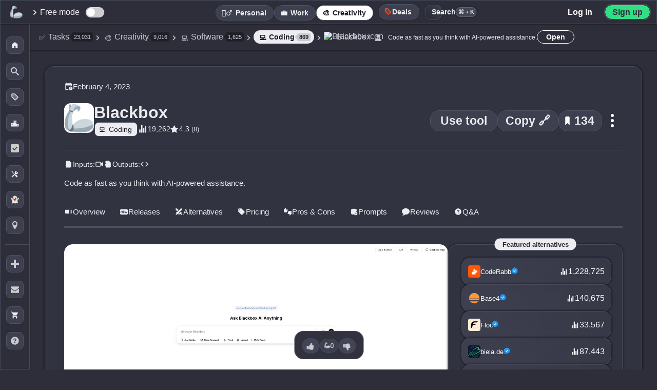

--- FILE ---
content_type: text/html; charset=UTF-8
request_url: https://theresanaiforthat.com/ai/blackbox/
body_size: 151821
content:
<!DOCTYPE html>
<html lang="en-US">
<head>
    <meta charset="utf-8">
<meta name="viewport" content="width=device-width, initial-scale=1">
<title>Blackbox - AI Tool For Coding</title>
<meta name="description" content="BLACKBOX AI is a Chrome extension that allows developers to quickly and efficiently copy code from videos, images, PDFs, and other formats that appear on screen. BLACKBOX AI is powered by AI, which offers developers auto complete coding capabilities in over 20 programming languages including Python,...">
<meta property="og:title" content="Blackbox - AI Tool For Coding">
<meta property="og:site_name" content="There's An AI For That">
<meta property="og:url" content="https://theresanaiforthat.com/ai/blackbox/">
<meta property="og:description" content="BLACKBOX AI is a Chrome extension that allows developers to quickly and efficiently copy code from videos, images, PDFs, and other formats that appear on screen. BLACKBOX AI is powered by AI, which offers developers auto complete coding capabilities in over 20 programming languages including Python,...">
<meta property="og:type" content="website">
<meta property="og:image" content="https://media.theresanaiforthat.com/blackbox.png">
<meta property="fb:app_id" content="698585572483946">
<meta name="twitter:card" content="summary_large_image">
<meta name="twitter:site" content="@theresanaiforit">
<meta name="twitter:creator" content="@imakecoolsites">
<meta name="twitter:image:alt" content="Dark image with white and orange text saying: The AI Tool That Helps You Find Other AI Tools." />
<meta name="twitter:description" content="BLACKBOX AI is a Chrome extension that allows developers to quickly and efficiently copy code from videos, images, PDFs, and other formats that appear on screen. BLACKBOX AI is powered by AI, which offers developers auto complete coding capabilities in over 20 programming languages including Python,...">
<meta name="twitter:title" content="Blackbox - AI Tool For Coding">
<meta name="twitter:image" content="https://media.theresanaiforthat.com/blackbox.png">
<link rel="apple-touch-icon" sizes="180x180" href="/apple-touch-icon.png">
<link rel="icon" type="image/png" sizes="32x32" href="/favicon-32x32.png">
<link rel="icon" type="image/png" sizes="16x16" href="/favicon-16x16.png">
<link rel="manifest" href="/site.webmanifest">
<link rel="mask-icon" href="/safari-pinned-tab.svg" color="#535353">
<meta name="msapplication-TileColor" content="#f1f1f1">
<meta name="language" content="en">
<meta property="og:profile:company" content="https://www.linkedin.com/company/taaft/">
<meta name="theme-color" content="#2d2e3a">
<script>console.error=()=>{};</script><script>var $jscomp=$jscomp||{};$jscomp.scope={};$jscomp.arrayIteratorImpl=function(a){var b=0;return function(){return b<a.length?{done:!1,value:a[b++]}:{done:!0}}};$jscomp.arrayIterator=function(a){return{next:$jscomp.arrayIteratorImpl(a)}};$jscomp.makeIterator=function(a){var b=typeof Symbol!="undefined"&&Symbol.iterator&&a[Symbol.iterator];if(b)return b.call(a);if(typeof a.length=="number")return $jscomp.arrayIterator(a);throw Error(String(a)+" is not an iterable or ArrayLike");};var switch_cont=null;
function mobilecheck(){var a=!1,b=navigator.userAgent||navigator.vendor||window.opera;if(/(android|bb\d+|meego).+mobile|avantgo|bada\/|blackberry|blazer|compal|elaine|fennec|hiptop|iemobile|ip(hone|od)|iris|kindle|lge |maemo|midp|mmp|mobile.+firefox|netfront|opera m(ob|in)i|palm( os)?|phone|p(ixi|re)\/|plucker|pocket|psp|series(4|6)0|symbian|treo|up\.(browser|link)|vodafone|wap|windows ce|xda|xiino/i.test(b)||/1207|6310|6590|3gso|4thp|50[1-6]i|770s|802s|a wa|abac|ac(er|oo|s\-)|ai(ko|rn)|al(av|ca|co)|amoi|an(ex|ny|yw)|aptu|ar(ch|go)|as(te|us)|attw|au(di|\-m|r |s )|avan|be(ck|ll|nq)|bi(lb|rd)|bl(ac|az)|br(e|v)w|bumb|bw\-(n|u)|c55\/|capi|ccwa|cdm\-|cell|chtm|cldc|cmd\-|co(mp|nd)|craw|da(it|ll|ng)|dbte|dc\-s|devi|dica|dmob|do(c|p)o|ds(12|\-d)|el(49|ai)|em(l2|ul)|er(ic|k0)|esl8|ez([4-7]0|os|wa|ze)|fetc|fly(\-|_)|g1 u|g560|gene|gf\-5|g\-mo|go(\.w|od)|gr(ad|un)|haie|hcit|hd\-(m|p|t)|hei\-|hi(pt|ta)|hp( i|ip)|hs\-c|ht(c(\-| |_|a|g|p|s|t)|tp)|hu(aw|tc)|i\-(20|go|ma)|i230|iac( |\-|\/)|ibro|idea|ig01|ikom|im1k|inno|ipaq|iris|ja(t|v)a|jbro|jemu|jigs|kddi|keji|kgt( |\/)|klon|kpt |kwc\-|kyo(c|k)|le(no|xi)|lg( g|\/(k|l|u)|50|54|\-[a-w])|libw|lynx|m1\-w|m3ga|m50\/|ma(te|ui|xo)|mc(01|21|ca)|m\-cr|me(rc|ri)|mi(o8|oa|ts)|mmef|mo(01|02|bi|de|do|t(\-| |o|v)|zz)|mt(50|p1|v )|mwbp|mywa|n10[0-2]|n20[2-3]|n30(0|2)|n50(0|2|5)|n7(0(0|1)|10)|ne((c|m)\-|on|tf|wf|wg|wt)|nok(6|i)|nzph|o2im|op(ti|wv)|oran|owg1|p800|pan(a|d|t)|pdxg|pg(13|\-([1-8]|c))|phil|pire|pl(ay|uc)|pn\-2|po(ck|rt|se)|prox|psio|pt\-g|qa\-a|qc(07|12|21|32|60|\-[2-7]|i\-)|qtek|r380|r600|raks|rim9|ro(ve|zo)|s55\/|sa(ge|ma|mm|ms|ny|va)|sc(01|h\-|oo|p\-)|sdk\/|se(c(\-|0|1)|47|mc|nd|ri)|sgh\-|shar|sie(\-|m)|sk\-0|sl(45|id)|sm(al|ar|b3|it|t5)|so(ft|ny)|sp(01|h\-|v\-|v )|sy(01|mb)|t2(18|50)|t6(00|10|18)|ta(gt|lk)|tcl\-|tdg\-|tel(i|m)|tim\-|t\-mo|to(pl|sh)|ts(70|m\-|m3|m5)|tx\-9|up(\.b|g1|si)|utst|v400|v750|veri|vi(rg|te)|vk(40|5[0-3]|\-v)|vm40|voda|vulc|vx(52|53|60|61|70|80|81|83|85|98)|w3c(\-| )|webc|whit|wi(g |nc|nw)|wmlb|wonu|x700|yas\-|your|zeto|zte\-/i.test(b.substr(0,
4)))a=!0;return a}var is_mobile=mobilecheck();function scrollToSwitch(){window.location.href!=="https://theresanaiforthat.com/search/"&&header_boundary2&&header_boundary2.scrollIntoView()}function isInternalNavigation(){var a=document.referrer,b=window.location;return a&&a!==b.href?(new URL(a)).hostname===b.hostname:!1}
var crnt_url_path=window.location.pathname,mutation_observer=new MutationObserver(function(a,b){a=(0,$jscomp.makeIterator)(a);for(var c=a.next();!c.done;c=a.next())if(c=c.value,c.type==="childList"){c=(0,$jscomp.makeIterator)(c.addedNodes);for(var d=c.next();!d.done;d=c.next())if(d=d.value,d.id==="header_boundary2"){b.disconnect();switch_cont=d;isInternalNavigation()&&crnt_url_path!=="/"&&scrollToSwitch();return}}});mutation_observer.observe(document,{childList:!0,subtree:!0});
</script>    <style>:root{--font-family:-apple-system,BlinkMacSystemFont,"Segoe UI",Roboto,Helvetica,Arial,sans-serif,"Apple Color Emoji","Segoe UI Emoji","Segoe UI Symbol";--main-container-width:1070px;--grid-gap:21px;--highlight:#70addf33;--highlight-2:#ff5722;--color-medium:#727586;--color-input:#23242c;--comment-background:#323340;--color-body:#2d2e3a;--color-main:#292a35;--li-footer-bg:#333441;--li-border:1px solid #4a4a5c;--li-box-shadow:0 0 4px 0 #0a0a10;--color-medium-2:#a4a5b0;--color-medium-3:#a4a5b0;--color-medium-4:#a0a2b4;--color-medium-5:#3c3c4c;--color-medium-6:#4d4d5d;--color-medium-7:#575a73;--color-medium-8:#c8c9d3;--color-medium-9:#aaabb7;--color-medium-10:#393c4b;--color-medium-11:#393945;--color-medium-12:#4a4a5b;--color-medium-13:#abacbd;--color-medium-14:#525265;--color-bg-crisp-transparent:#373846e3;--color-white:#fff;--color-light:#ececf1;--color-light-2:#353846;--color-light-3:#cacad2;--color-light-4:#e2e2e2;--color-dark:#1b1c27;--color-dark-2:#292932;--color-dark-3:#2d2e39;--color-dark-4:#212127;--color-dark-5:#1e1e23;--color-dark-6:#1e1e26;--color-dark-7:#343640;--color-dark-0:#2f2f3b;--color-li-tapped:#2f303c;--color-gpt:#75a99b;--color-ios:#1eadf9;--color-verified:#1867a1;--color-verified-text:#5ebbff;--color-ice:#c9e0ec;--color-blue:#004a77;--color-blue-2:#365d86;--color-blue-3:#d2eeff;--color-blue-4:#3b4d8b;--color-blue-5:#b8cdf8;--color-blue-6:#acc4f6;--color-blue-8:#5f7c9b;--color-blue-9:#c1d5ff;--color-blue-10:#d0d0d9;--color-purple:#cd9dff;--color-android:#32de84;--color-chrome:#fcc11b;--border-radius-xl:15px;--border-radius-large:17px;--border-radius-small:4px;--font-size-small:11px;--color-green:#2ad831;--color-free-mode:#063C11;--color-green-2:#31874e;--color-green-light:#58fa58;--color-green-light-2:#67dc91;--color-yellow:#f9c74f;--color-pink-light:#d68686;--color-yellow-2:#edda36;--color-yellow-3:#ffb956;--color-yellow-4:#f1c40f;--color-red:#c84343;--color-red-2:#bf1616;--color-remove:#c84343;--color-black-transparent:#1a1a23e8;--color-icon-light:#ccc;--shadow-dark:#00000045;--border-dark-blue:#444c5b;--error-red:#ff6b6b;--shadow-black:#000000;--shadow-black-transparent:#0000006e;--color-black:#000;--color-white-text:#dadada;--color-white-shadow:#ffffff;--background-dark-gray:#343541;--accent-orange:#ff7756;--black-transparent:#0000009c;--black-shadow-medium:#000000bd;--transparent-white-10:#ffffff10;--dark-gray-border:#50515e;--dark-background:#282932;--dark-textarea:#1c1c25;--transparent:transparent;--color-white-2:#fff;--color-white-3:#ffffff;--color-light-text:#cfd0d8;--color-black-2:#000;--color-black-3:#000000;--color-black-transparent-2:#00000087;--color-black-transparent-3:#00000066;--color-black-transparent-4:#00000085;--color-black-transparent-5:#00000055;}
:root{--color-dark-border:#2e2f3d;--color-dark-background:#2f303c;--color-dark-background-2:#191921;--color-dark-background-3:#1c1c23;--color-dark-background-4:#202124;--color-dark-border-2:#1c1c2354;--color-dark-border-3:#434350;--color-medium-background:#3a3b47;--color-blue-background:#192643;--color-shadow:#0000003d;--gradient-dark:linear-gradient(45deg,#0e15225c,#2f314726);--gradient-dark-hover:linear-gradient(45deg,rgba(30,43,72,0.36),rgba(95,100,134,0.15));--gradient-dark-2:linear-gradient(45deg,#202124,transparent);--color-input-disabled:#e0e0e0;--color-background-dark:#202128;--color-background-medium:#444556;--color-background-darker:#282831;--color-box-shadow-light:#00000055;--color-box-shadow-medium:#0000009e;--shadow-light:#00000055;--shadow-medium:#0000009e;--background-dark:#202128;--background-medium:#444556;--background-darker:#282831;--color-dark-header:#2f303b;--color-dark-header-hover:#3f404b;--color-box-shadow-dark:#00000069;--color-dark-shadow:#00000055;--color-background-dark-blue:#272834;--color-shadow-medium-light:#2b2c32;--color-medium-dark:#3c3d4b;--color-dark-hover:#22222a;--color-blue-gray-shadow:#8b93aecf;--color-light-gray:#d8d8db;--color-medium-transparent:#7275861f;--color-light-gray-2:#ddd;--color-shadow-light-transparent:#00000017;--color-search-background:#2d2e39cc;--color-search-hover:#2b2f3b;--color-search-background-active:#272a35;--color-border-dark:#2f313d;--color-job-hover:#3c3d4a;--color-header-background:#343541;--color-job-impact-background:#282831;--color-job-impact-progress:#4caf50;--color-job-text:#aaabb8;--color-dark-blue-hover:#2f2f3d;--color-dark-blue-background:#31323e;--color-box-shadow-darker:#1d1d23ba;--color-medium-dark-2:#373749;--color-box-shadow-black:#00000075;--color-black-transparent-6:#000;--color-blue-hover:#2f303b;--shadow-dark-blue:#1a1b27ad;--color-medium-background-2:#3a3b47;--color-gray:#b0b1b9;--color-dark-selected:#22222a;--color-white-text-2:#dadada;--color-price-background:#191921;--color-icon-background:#1c1c23;--color-medium-dashed-border:#7275861f;--color-dark-transparent:#0000008c;--color-google-border:#dadce0;--color-google-text:#3c4043;--color-white-transparent-30:#ffffff30;--background-light-transparent:#ffffff30;--color-red-delete:#ff6b6b;--color-delete-icon:#ccc;--box-shadow-dark-transparent:#00000054;--rank-background:#31313ed1;--color-blue-hover-dark:#ba3535;--color-medium-background-dark:#373a49;--color-medium-background-hover:#474a59;--color-medium-background-light:#2b2d39;--color-location-border:#434450;--color-placeholder:#757575;--text-highlight:#9b9ca529;--shadow-dark-medium:#000000c2;--box-shadow-dark:#0000008c;--color-verified-svg-fill:#154c75;--color-verified-svg-fill-2:#95cbf4;--color-verified-svg-primary:#2a97e9;--color-light-svg-fill:#c8c9d3;--gradient-button:linear-gradient(5deg,#1d1d26,#27272b);--gradient-button-hover:linear-gradient(5deg,#272732,#2e2e38);--box-shadow-button:#00000066;--gradient-header:linear-gradient(180deg,var(--color-dark),transparent);--box-shadow-light-medium:0 0 2px 0 #0000005c;--box-shadow-medium-transparent:0 0 4px 0 #00000066;--color-purple-primary:#7844E8;--color-shadow-dark-gray:#282935;--color-dark-gradient-1:#393a49;--color-dark-gradient-2:#363743;--color-dark-gradient-hover:#424352;--color-light-gray-shadow:#ccc;--background-light-gray:#444556;--background-darkest:#202128;--shadow-light-black:#00000055;--shadow-dark-black:#0000009e;--box-shadow-dark-color:#00000045;}
:root{--border-dark-blue-color:#444c5b;--color-transparent-gradient-dark:#343541;--color-medium-gradient-dark:#3d3f4f;--color-yellow-text:#edda36;--color-primary-blue:#007bff;--background-header-transparent:#343540de;--box-shadow-light:rgba(0,0,0,0.1);--primary:#343541;--primary-dark:#1d4ed8;--primary-light:#dbeafe;--text-dark:#111827;--text-body:#374151;--text-light:#6b7280;--success:#059669;--warning:#d97706;--negative:#dc2626;--bg-light:#f9fafb;--bg-accent:#eff6ff;--page-chrome:#1d4ed8;--warning-light-background:#fff3dc;--success-indicator:#22c55e;--black-transparent-10:rgba(0,0,0,0.05);--black-transparent-20:rgba(0,0,0,0.1);--black-transparent-30:rgba(0,0,0,0.15);--primary-blue-transparent-10:rgba(37,99,235,0.1);--primary-blue-transparent-20:rgba(37,99,235,0.2);--primary-blue-transparent-25:rgba(37,99,235,0.25);--primary-blue-transparent-30:rgba(37,99,235,0.3);--indigo:#4f46e5;--background-white-blue:#f8fafc;--blue-dark:#1e3d93;--white-transparent-15:rgba(255,255,255,0.15);--white-transparent-25:rgba(255,255,255,0.25);--dark-gray-1:#1d1d26;--dark-gray-2:#27272b;--dark-gray-3:#272732;--dark-gray-4:#2e2e38;--dark-gray-5:#202124;--dark-blue-transparent:#0e15225c;--dark-gray-transparent:#2f314726;--success-background:#f0fff4;--success-border:#31c48d;--success-text:#057a55;--spacing-xs:0.5rem;--spacing-sm:1rem;--spacing-md:1.5rem;--spacing-lg:2rem;--spacing-xl:3rem;--container-padding:1.25rem;--max-width:1200px;--background-medium-dark:#3a3b47;--text-dark-gray:#000;--text-medium-gray:#b0b1b9;--border-medium-dark:#2f313d;--background-medium-dark-blue:#3f4356;--background-header-blur:#343540de;--background-header-solid:#343541;--color-banner-background:#2f2f3b;--color-light-green-text:#9cff9e;--color-light-blue-text:#ccedff;--background-dark-blue-gray:#32323e;--shadow-black-light:#00000029;--background-medium-blue-gray:#3f4052;--shadow-black-lighter:#0000002e;--background-almost-black:#111112f7;--color-white-semi-transparent:#ffffff7d;--background-dark-slate:#3e3f4f;--background-dark-slate-2:#373845;--background-deep-blue-gray:#272a3f;--background-medium-slate-hover:#454656;--shadow-light-transparent:#00000017;--color-pink:#d68686;--black-gradient:linear-gradient(180deg,#1e1e26ad 21%,#000000 80%);--color-blue-4-hover:#3b4d8b;--shadow-black-medium:#00000026;--background-dark-blue:#3f4152;--color-star-gold:#ffcc00;--background-medium-light:#3f4356;--box-shadow-inset-medium:#0000009e;--color-medium-gray:#989898;--color-off-white:#fdfdfd;--color-success-green:#0c880f;--color-error-red:#ff3434;--color-danger-red:#c02d2d;--color-medium-border:#9294a4;--color-dark-hover-alt:#1f1f25;--text-primary:#1a1a1a;--background-light:#fafafa;--background-container:#f6f6f6;--border-input-light:#e5e7eb;--box-shadow-medium-light:rgba(0,0,0,0.12);--color-primary-blue-alt:#2563eb;--primary-blue-transparent-15:rgba(37,99,235,0.15);--color-alert-red:#ef4444;--color-alert-red-shadow:rgba(239,68,68,0.2);}
:root{--background-light-blue:#e0e7ff;--border-light-blue:#aab5ff;--color-warning-yellow:#fbbf24;--color-text-secondary:#6b7280;--color-text-tertiary:#4b5563;--background-light-gray-2:#f3f4f6;--color-black-transparent-7:#000000cf;--shadow-medium-dark:rgba(0,0,0,0.2);--orange-hover:#ff6e40;--background-dark-box:#202128;--header-border-dark:#464653;--gradient-dark-blue:#20212b;--shadow-light-dark:#00000038;--button-yellow:#eddf62;--border-dark-gray:#4c5462;--background-hover-dark:#454559;--background-dark-footer:#23242d;--border-tabs-dark:#26272e;--border-tabs-hover:#28293a;--shadow-light-nav:#00000021;--background-hover-dark-alt:#393b4b;--color-medium-15:#b4b5c4;--color-medium-16:#474958;--color-light-5:#d7d7d7;--color-dark-background-5:#2d2e3a;--color-dark-header-2:#333541;--gray-system-ui:#666;--gray-system-ui-dark:#333;--background-medium-gray:#3a3b47;--color-hover-light-gray:#b0b1b9;--color-black-shadow-medium-alt:#00000066;--color-dark-hover-primary:#22222a;--color-teal:#1cffdc;--color-gradient-start:#0d7e63;--color-gradient-middle:#245a66;--color-gradient-end:#25cc42;--color-box-shadow-white-transparent:#ffffff30;--color-switch-unchecked:#ccc;--color-switch-checked:#2196F3;--color-switch-handle:#ffffff;--color-description-text:#a8a8b0;--color-modal-close-btn:#2d2e36;--color-hover-gradient:#4243549e;--color-medium-border-dark:#9294a4;--background-search-dropdown:#2b2d39;--color-search-box-shadow:#00000055;--color-search-dropdown-shadow:#00000065;--color-location-border-light:#434450;--background-search-header:#21232e;--color-search-header-shadow:#0000005e;--background-main-transform:#00000000;--background-modal:#2a2b35;--color-modal-shadow:#1e1f25ab;--background-modal-item:#25252c;--color-modal-item-shadow:#00000055;--background-faq-hover:#363847;--color-top-button-hover:var(--color-medium);--color-embed-title:var(--color-light);--color-red-light:#f44336;--color-red-pink:#ce3e64;--color-purple-dark:#953ece;--color-blue-transparent:#92adf533;--color-medium-dark-button:#41424d;--color-sidebar-border:#3a3b52;--color-floating-link-shadow:#00000082;--color-short-description-link:#f8e0a6;--color-saved-counter-shadow:#1c1d24;--color-saved-nav-hover:#414355;--color-black-60:#00000099;--color-dark-blue-gray:#2b2d3c;--color-white-10:rgba(255,255,255,0.1);--color-white-20:rgba(255,255,255,0.2);--color-gold:#ffcc00;--color-black-19:#00000030;--color-gray-blue:#888a9f;--color-dark-gray-2:#444459;--color-gold-2:#f1c40f;--color-gray-blue-2:#5e6173;--color-light-gray-3:#d8d8d8;--color-medium-link:#b1b3cb;--color-light-hover:#e9eaed;--color-youtube-link:#ff4334c2;--color-featured-shadow:#afb0bd;--color-youtube-red:#ff0000;--color-search-background:#252630;--color-search-border:#2b2c34;--color-search-border-2:#27282b;--color-search-focus-shadow:#fff7f51c;--color-search-key:#6a6a6a;--color-search-btn-hover-1:#3b3c4a;--color-search-btn-hover-2:#3f414f;--color-task-name-after:#3f404d;--color-task-name-gradient:#31313b;--color-li-box-shadow-2:#2020246b;--color-task-label-hover:#4a4b5a;--color-body-alt:#373846;--color-letter-border:#32333d;--color-li-background:#373946;--color-li-gradient-1:#3e4050;--color-li-gradient-2:#373846;--color-li-hover:#373847;--color-dark-inner-border:#1d1d33;--color-mobile-border:#363844;}
:root{--color-mobile-menu-bg:#24242d;--color-mobile-menu-transparent:#15161ffa;--color-inset-shadow:#0000001c;--color-task-label-bg:#383946;--color-screenshot-shadow:#121319ad;--color-gradient-highlight:#ffffff08;--color-tool-label-shadow:#00000059;--color-label-bg-alt:#ffffff11;--color-version-label-bg:#383947;--color-version-label-text:#8ddadd;--color-active-outline:#6e6f76;--color-highlight-glow:#fff7f552;--color-compact-hover:#3c3d4a;--color-dark-blue-border:#1d1d33;--color-dark-blue-gradient-1:#3e4050;--color-dark-blue-gradient-2:#373846;--color-border-dark-gray:#363844;--color-dark-menu-background:#24242d;--color-dark-menu-transparent:#15161ffa;--color-dark-blue-background-alt:#383946;--color-shadow-dark-blue:#121319ad;--color-white-transparent-5:#ffffff08;--color-shadow-medium-dark:#00000059;--color-white-transparent-7:#ffffff11;--color-dark-blue-background-2:#383947;--color-medium-border-light:#6e6f76;--color-white-shadow-transparent:#fff7f552;--color-medium-dark-hover:#3c3d4a;--color-follow-bg:#3b3b4a;--color-following-yellow-alt:#e9aa12;--box-shadow-black-66:#00000066;--box-shadow-notification-img:#00000055;--color-white-transparent-66:#ffffff66;--color-white-transparent-88:#ffffff88;--color-white-transparent-44:#ffffff44;--color-generator-output-bg:#343441;--color-available-svg-fill:#5c5d6c;--color-save-ai-stroke:#8b8c98;--color-tag-bg:#3f404d;--color-letter-display-bg:#2f303b;--color-letter-display-text:#1d1e27;--color-white-transparent-08:#ffffff08;--box-shadow-switch:#31323c;--border-switch:#2d2e36;--color-view-timeline-bg:#4f5269;--box-shadow-saved:#00000052;--color-switch-saved-active-bg:#2e2f39;--color-medium-comment:#999bb6;--border-active:#202027;--gradient-featured-end:#d900ff;--gradient-featured-hover-end:#de00bf;--color-records-count:#575867;--gradient-request-start:#383a46;--gradient-request-end:#373846;--box-shadow-request:#1a1b27ad;--gradient-request-alt:#3e4050;--color-key-bg:#22232b;--color-close-help-bg:#2c2d36;--color-close-help-hover-bg:#222328;--box-shadow-footer-link:#0000008f;--box-shadow-input:#00000014;--color-author-bg:#30313c;--color-li-hover-gradient-end:#4243549e;--box-shadow-dark-color:#00000045;--color-select-gradient-start:#57575b00;--color-select-gradient-end:#22222c80;--color-selected-active:#4243549e;--color-button-bg:#3e3f4f;--color-button-bg-hover:#4a4b5c;--shadow-button:#00000054;--border-button:#4c5462;--color-button-hover:#555870;--shadow-checkbox:#00000058;--color-selections-bg:#2a2b35;--box-shadow-selections-summary:#00000040;--color-selections-summary-before:#40404b;--border-selections-subheader:#353640;--box-shadow-selections-li:#26262c;--border-submit:#202027;--box-shadow-submit:#ffffff30;--modal-bg:#0e0e13;--modal-box-shadow:#00000070;--modal-title-gradient-start:#7a9eff;--modal-title-gradient-end:#5cffff;--modal-input-bg:#50515e;--modal-input-placeholder:#bdbbbb;--signin-border:#dadce0;--signin-text:#3c4043;--facebook-icon-color:#0866ff;--switch-tab-shadow:#0000001f;--color-tab-emphasis-second:#ff0046;--sort-btn-bg:#0000000f;--show-more-hover:#4d4d5c;--progress-bar-bg:#444556;--progress-bar-shadow:#0000009e;--user-card-shadow:#00000055;--signin-modal3-shadow:#00fffa;--related-count-shadow:#00000042;--related-count-bg:#2f2f3b;--subscribe-input-bg:#313240;--subscribe-input-shadow:#00000055;}
:root{--color-filters-alt:#32333e;--color-black-transparent-2e:#0000002e;--color-most-impacted-hover:#3c3d4a;--color-border-save-list:#2e2e39;--color-list-border-new:#dce9ff;--color-list-label-hover:#1a1a23;--color-box-shadow-tos:#00000066;--color-section-header-start:#3b3c4c;--color-section-header-end:#2d2e36;--color-box-shadow-section:#00000045;--color-signin-gradient-start:#151516;--color-signin-gradient-end:#353542;--overlay-black-50:rgba(0,0,0,0.5);--ai-list-bg:#3e3e4d;--ai-list-gradient-start:#31313c;--ai-list-gradient-end:#3d3d4b;--ai-list-shadow:#000000a3;--ai-list-border:#49495d;--ai-list-cover-overlay:#131316;--ai-list-hover-end:#2e2e3c;--ai-list-cover-more-bg:#00000077;--ai-list-follow-border:#71718c;--ai-list-follow-shadow:#ffffff7d;--ai-list-header-gradient-start:#000000bd;--ai-list-header-gradient-end:#0000009e;--ai-list-header-border:#ffffff4f;--ai-list-header-shadow:#00000066;--loading-bar-color:#3498db;--view-most-popular-hover-bg:#3f404b;--job-card-bg:#3f4052;--box-shadow-job-card:#1a1b27ad;--job-card-after-bg:#373946;--job-card-gradient-start:#3e4050;--job-card-gradient-end:#373846;--job-card-title-color:#a0a0a0;--job-card-hover-bg:#4a4b5f;--job-card-row-color:#9ca3af;--button-secondary-border:rgba(255,255,255,0.2);--button-secondary-bg:rgba(255,255,255,0.05);--button-secondary-hover-bg:rgba(255,255,255,0.1);--button-secondary-hover-border:rgba(255,255,255,0.3);--related-count-shadow:#00000042;--results-gate-gradient-transparent:rgba(48,49,60,0);--results-gate-gradient-mid:rgba(48,49,60,0.95);--results-gate-gradient-end:rgba(48,49,60,0.98);--results-gate-icon-shadow:rgba(0,0,0,0.1);--results-gate-icon-border:rgba(255,255,255,0.1);--button-shadow:rgba(0,0,0,0.1);--pwa-button-shadow:#0000008c;--jump-letter-box-shadow:#00000045;--color-dark-modal-background:#0e0e13;--color-overlay-romanian:rgba(30,30,46,0.6);--color-shadow-romanian-modal:rgba(0,0,0,0.3);--color-border-romanian-modal:rgba(255,255,255,0.1);--color-white-svg:#ffffff;--color-text-romanian:#ffffff;--color-blue-romanian-link:#3b82f6;--color-border-blue-romanian:rgba(59,130,246,0.3);--color-bg-blue-romanian:rgba(59,130,246,0.1);--color-blue-hover-romanian:#60a5fa;--color-border-blue-hover-romanian:rgba(96,165,250,0.5);--color-bg-blue-hover-romanian:rgba(59,130,246,0.2);--icon-size:46px;--icon-size-s:19px;--icon-size-m:24px;--icon-size-l:58px;--icon-border-radius:10px;--icon-border-radius-l:12px;--icon-border-radius-s:4px;--filters-height:56px;--ctrl-height:47px;--mm-height:0px;--menu-collapsed-width:58px;--floating-button-size:46px;--floating-button-size-mobile:40px;--thumbs-icon-size:22px;--thumbs-icon-size-m:22px;--announcement-height:0px;--sidebar-li-height:195px;--li-height:154px;--li-height-taller:192px;}
:root{--svg-verified-icon:url('https://media.theresanaiforthat.com/assets/verified.svg');}:root{--svg-openai:url('https://media.theresanaiforthat.com/assets/openai.svg');}:root{--svg-openai-light:url('https://media.theresanaiforthat.com/assets/openai-light.svg');}
:root{--svg-external-link:url('data:image/svg+xml,<svg xmlns="http://www.w3.org/2000/svg" viewBox="0 0 768 768"><path fill="%238b8c98" d="M544 416v192c0 8.832-3.552 16.8-9.376 22.624s-13.792 9.376-22.624 9.376h-352c-8.832 0-16.8-3.552-22.624-9.376s-9.376-13.792-9.376-22.624v-352c0-8.832 3.552-16.8 9.376-22.624s13.792-9.376 22.624-9.376h192c17.664 0 32-14.336 32-32s-14.336-32-32-32h-192c-26.496 0-50.56 10.784-67.872 28.128s-28.128 41.376-28.128 67.872v352c0 26.496 10.784 50.56 28.128 67.872s41.376 28.128 67.872 28.128h352c26.496 0 50.56-10.784 67.872-28.128s28.128-41.376 28.128-67.872v-192c0-17.664-14.336-32-32-32s-32 14.336-32 32zM342.624 470.624l297.376-297.376v114.752c0 17.664 14.336 32 32 32s32-14.336 32-32v-192c0-4.352-0.864-8.48-2.432-12.256s-3.872-7.296-6.912-10.336c-0.032-0.032-0.032-0.032-0.064-0.064-2.944-2.944-6.464-5.312-10.336-6.912-3.776-1.568-7.904-2.432-12.256-2.432h-192c-17.664 0-32 14.336-32 32s14.336 32 32 32h114.752l-297.376 297.376c-12.512 12.512-12.512 32.768 0 45.248s32.768 12.512 45.248 0z"></path></svg>');}
:root{--svg-star-full:url('data:image/svg+xml,<svg xmlns="http://www.w3.org/2000/svg" width="416" height="448" viewBox="0 0 416 448"><path fill="%23737586" d="M416 161.75c0 4.5-3.25 8.75-6.5 12l-90.75 88.5 21.5 125c0.25 1.75 0.25 3.25 0.25 5 0 6.5-3 12.5-10.25 12.5-3.5 0-7-1.25-10-3l-112.25-59-112.25 59c-3.25 1.75-6.5 3-10 3-7.25 0-10.5-6-10.5-12.5 0-1.75 0.25-3.25 0.5-5l21.5-125-91-88.5c-3-3.25-6.25-7.5-6.25-12 0-7.5 7.75-10.5 14-11.5l125.5-18.25 56.25-113.75c2.25-4.75 6.5-10.25 12.25-10.25s10 5.5 12.25 10.25l56.25 113.75 125.5 18.25c6 1 14 4 14 11.5z"></path></svg>');}
:root{--svg-star-full-light:url('data:image/svg+xml,<svg xmlns="http://www.w3.org/2000/svg" width="416" height="448" viewBox="0 0 416 448"><path fill="%23ececf1" d="M416 161.75c0 4.5-3.25 8.75-6.5 12l-90.75 88.5 21.5 125c0.25 1.75 0.25 3.25 0.25 5 0 6.5-3 12.5-10.25 12.5-3.5 0-7-1.25-10-3l-112.25-59-112.25 59c-3.25 1.75-6.5 3-10 3-7.25 0-10.5-6-10.5-12.5 0-1.75 0.25-3.25 0.5-5l21.5-125-91-88.5c-3-3.25-6.25-7.5-6.25-12 0-7.5 7.75-10.5 14-11.5l125.5-18.25 56.25-113.75c2.25-4.75 6.5-10.25 12.25-10.25s10 5.5 12.25 10.25l56.25 113.75 125.5 18.25c6 1 14 4 14 11.5z"></path></svg>');}
:root{--svg-star-empty:url('data:image/svg+xml,<svg xmlns="http://www.w3.org/2000/svg" width="416" height="448" viewBox="0 0 416 448"><path fill="%23737586" d="M284.25 251l76.5-74.25-105.5-15.5-47.25-95.5-47.25 95.5-105.5 15.5 76.5 74.25-18.25 105.25 94.5-49.75 94.25 49.75zM416 161.75c0 4.5-3.25 8.75-6.5 12l-90.75 88.5 21.5 125c0.25 1.75 0.25 3.25 0.25 5 0 6.75-3 12.5-10.25 12.5-3.5 0-7-1.25-10-3l-112.25-59-112.25 59c-3.25 1.75-6.5 3-10 3-7.25 0-10.5-6-10.5-12.5 0-1.75 0.25-3.25 0.5-5l21.5-125-91-88.5c-3-3.25-6.25-7.5-6.25-12 0-7.5 7.75-10.5 14-11.5l125.5-18.25 56.25-113.75c2.25-4.75 6.5-10.25 12.25-10.25s10 5.5 12.25 10.25l56.25 113.75 125.5 18.25c6 1 14 4 14 11.5z"></path></svg>');}
:root{--svg-star-empty-light:url('data:image/svg+xml,<svg xmlns="http://www.w3.org/2000/svg" width="416" height="448" viewBox="0 0 416 448"><path fill="%23737586" d="M284.25 251l76.5-74.25-105.5-15.5-47.25-95.5-47.25 95.5-105.5 15.5 76.5 74.25-18.25 105.25 94.5-49.75 94.25 49.75zM416 161.75c0 4.5-3.25 8.75-6.5 12l-90.75 88.5 21.5 125c0.25 1.75 0.25 3.25 0.25 5 0 6.75-3 12.5-10.25 12.5-3.5 0-7-1.25-10-3l-112.25-59-112.25 59c-3.25 1.75-6.5 3-10 3-7.25 0-10.5-6-10.5-12.5 0-1.75 0.25-3.25 0.5-5l21.5-125-91-88.5c-3-3.25-6.25-7.5-6.25-12 0-7.5 7.75-10.5 14-11.5l125.5-18.25 56.25-113.75c2.25-4.75 6.5-10.25 12.25-10.25s10 5.5 12.25 10.25l56.25 113.75 125.5 18.25c6 1 14 4 14 11.5z"></path></svg>');}
:root{--svg-save:url('data:image/svg+xml,<svg xmlns="http://www.w3.org/2000/svg" viewBox="0 0 1024 1024"><path fill="%238b8c98" d="M415.909 128h192.182c52.977 0 95.909 42.853 95.909 95.715v672.285l-192-192-192 192v-672.285c0-52.778 42.94-95.715 95.909-95.715zM415.988 160c-35.339 0-63.988 28.749-63.988 63.806v595.393l160-160 160 160v-595.393c0-35.239-28.398-63.806-63.988-63.806h-192.025z"></path></svg>');}:root{--svg-save-thick:url('data:image/svg+xml,<svg xmlns="http://www.w3.org/2000/svg" viewBox="0 0 1024 1024"><path fill="%238b8c98" stroke="%238b8c98" stroke-width="16" d="M415.909 128h192.182c52.977 0 95.909 42.853 95.909 95.715v672.285l-192-192-192 192v-672.285c0-52.778 42.94-95.715 95.909-95.715zM415.988 160c-35.339 0-63.988 28.749-63.988 63.806v595.393l160-160 160 160v-595.393c0-35.239-28.398-63.806-63.988-63.806h-192.025z"></path></svg>');}
:root{--svg-save-thick-light:url('data:image/svg+xml,<svg xmlns="http://www.w3.org/2000/svg" viewBox="0 0 1024 1024"><path fill="%238b8c98" stroke="%23ececf1" stroke-width="16" d="M415.909 128h192.182c52.977 0 95.909 42.853 95.909 95.715v672.285l-192-192-192 192v-672.285c0-52.778 42.94-95.715 95.909-95.715zM415.988 160c-35.339 0-63.988 28.749-63.988 63.806v595.393l160-160 160 160v-595.393c0-35.239-28.398-63.806-63.988-63.806h-192.025z"></path></svg>');}:root{--svg-saved-red-2:url('data:image/svg+xml,<svg xmlns="http://www.w3.org/2000/svg" viewBox="0 0 1024 1024"><path fill="%23f43434" d="M415.909 128c-52.969 0-95.909 42.937-95.909 95.715v672.285l192-192 192 192v-672.285c0-52.862-42.932-95.715-95.909-95.715h-192.182z"/></svg>');}
:root{--svg-saved-white-2:url('data:image/svg+xml,<svg xmlns="http://www.w3.org/2000/svg" viewBox="0 0 1024 1024"><path fill="%23fff" d="M415.909 128c-52.969 0-95.909 42.937-95.909 95.715v672.285l192-192 192 192v-672.285c0-52.862-42.932-95.715-95.909-95.715h-192.182z"/></svg>');}:root{--svg-save-filled-light:url('data:image/svg+xml,<svg xmlns="http://www.w3.org/2000/svg" viewBox="0 0 1024 1024"><path fill="%23ececf1" d="M415.909 128c-52.969 0-95.909 42.937-95.909 95.715v672.285l192-192 192 192v-672.285c0-52.862-42.932-95.715-95.909-95.715h-192.182z"/></svg>');}:root{--svg-subscribed:url('data:image/svg+xml,<svg xmlns="http://www.w3.org/2000/svg" viewBox="0 0 16 16"><path fill="%23f9c74f" d="M16 13c-1.657 0-3-1.343-3-3v-4.455c0-2.199-1.718-4.033-4-4.454v-1.091h-2v1.091c-2.282 0.421-4 2.255-4 4.454v4.455c0 1.657-1.343 3-3 3v1h6.712c-0.081 0.178-0.127 0.377-0.127 0.586 0 0.781 0.633 1.414 1.414 1.414s1.414-0.633 1.414-1.414c0-0.209-0.045-0.407-0.127-0.586h6.713v-1z"></path></svg>');}
:root{--svg-followed:url('data:image/svg+xml,<svg xmlns="http://www.w3.org/2000/svg" viewBox="0 0 16 16"><path stroke="%23f9c74f" strokeWidth="1.3px" fill="transparent" d="M16 13c-1.657 0-3-1.343-3-3v-4.455c0-2.199-1.718-4.033-4-4.454v-1.091h-2v1.091c-2.282 0.421-4 2.255-4 4.454v4.455c0 1.657-1.343 3-3 3v1h6.712c-0.081 0.178-0.127 0.377-0.127 0.586 0 0.781 0.633 1.414 1.414 1.414s1.414-0.633 1.414-1.414c0-0.209-0.045-0.407-0.127-0.586h6.713v-1z"></path></svg>');}:root{--svg-thumbs-down:url('https://media.theresanaiforthat.com/assets/thumbs-down.svg');}:root{--svg-thumbs-down-hover:url('https://media.theresanaiforthat.com/assets/thumbs-down-hover.svg');}:root{--svg-thumbs-up:url('https://media.theresanaiforthat.com/assets/thumbs-up.svg');}:root{--svg-thumbs-up-hover:url('https://media.theresanaiforthat.com/assets/thumbs-up-hover.svg');}
:root{--svg-arrow:url('data:image/svg+xml,<svg viewBox="0 0 768 768" xmlns="http://www.w3.org/2000/svg"><path fill="%23727586" d="M 531 274.5 L 576 319.5 L 384 511.5 L 192 319.5 L 237 274.5 L 384 421.5 L 531 274.5 Z" transform="matrix(0%2C -1%2C 1%2C 0%2C -9%2C 777.000018)"></path></svg>');}:root{--svg-arrow-white:url('data:image/svg+xml,<svg viewBox="0 0 768 768" xmlns="http://www.w3.org/2000/svg"><path fill="%23ffffff" d="M 531 274.5 L 576 319.5 L 384 511.5 L 192 319.5 L 237 274.5 L 384 421.5 L 531 274.5 Z" transform="matrix(0%2C -1%2C 1%2C 0%2C -9%2C 777.000018)"></path></svg>');}:root{--svg-briefcase:url('https://media.theresanaiforthat.com/assets/briefcase.svg');}:root{--svg-building:url('https://media.theresanaiforthat.com/assets/building.svg');}:root{--svg-mail:url('https://media.theresanaiforthat.com/assets/mail.svg');}:root{--svg-mail-dark:url('https://media.theresanaiforthat.com/assets/mail-dark.svg');}
:root{--svg-external-link-light:url('https://media.theresanaiforthat.com/assets/external-link-light.svg');}:root{--svg-plus-light:url('https://media.theresanaiforthat.com/assets/plus-light.svg');}:root{--svg-minus-light:url("data:image/svg+xml,<svg xmlns='http://www.w3.org/2000/svg' viewBox='0 0 24 24' fill='%23ececf1' className='size-6'><path fillRule='evenodd' d='M4.25 12a.75.75 0 0 1 .75-.75h14a.75.75 0 0 1 0 1.5H5a.75.75 0 0 1-.75-.75Z' clipRule='evenodd' /></svg>%0A");}:root{--svg-wallet:url('https://media.theresanaiforthat.com/assets/wallet.svg');}:root{--svg-pin:url('https://media.theresanaiforthat.com/assets/pin.svg');}
:root{--svg-freeonly:url('data:image/svg+xml,<svg xmlns="http://www.w3.org/2000/svg" width="16" height="16" viewBox="0 0 36 36"><path fill="none" d="M36 32a4 4 0 0 1-4 4H4a4 4 0 0 1-4-4V4a4 4 0 0 1 4-4h28a4 4 0 0 1 4 4z"/><path fill="%23ececf1" d="M1.836 12.585c0-.738.504-1.404 1.405-1.404H7.85c.792 0 1.206.612 1.206 1.242c0 .612-.396 1.243-1.206 1.243H4.538v2.629h2.791c.864 0 1.296.612 1.296 1.224c0 .631-.432 1.261-1.296 1.261H4.538v3.925c0 .9-.576 1.405-1.351 1.405c-.774 0-1.351-.505-1.351-1.405zm7.992 0c0-.864.486-1.404 1.387-1.404h3.169c2.773 0 4.483 1.242 4.483 4.069c0 1.981-1.495 3.115-3.331 3.403l3.061 3.277c.252.269.36.54.36.792c0 .702-.558 1.387-1.351 1.387c-.324 0-.756-.126-1.044-.469l-3.998-4.843h-.036v3.906c0 .9-.576 1.405-1.351 1.405c-.774 0-1.351-.505-1.351-1.405V12.585zm2.701 4.267h1.854c.99 0 1.674-.594 1.674-1.603c0-1.026-.684-1.584-1.674-1.584h-1.854zm6.948-4.105c0-.9.449-1.566 1.404-1.566h4.465c.865 0 1.279.612 1.279 1.242c0 .612-.434 1.243-1.279 1.243h-3.168v2.629h2.952c.882 0 1.313.612 1.313 1.242c0 .612-.449 1.242-1.313 1.242h-2.952v2.737h3.33c.865 0 1.279.611 1.279 1.242c0 .612-.434 1.242-1.279 1.242h-4.644c-.793 0-1.387-.54-1.387-1.351zm7.974 0c0-.9.449-1.566 1.404-1.566h4.465c.863 0 1.277.612 1.277 1.242c0 .612-.432 1.243-1.277 1.243h-3.17v2.629h2.953c.883 0 1.314.612 1.314 1.242c0 .612-.449 1.242-1.314 1.242H30.15v2.737h3.332c.863 0 1.277.611 1.277 1.242c0 .612-.432 1.242-1.277 1.242h-4.646c-.791 0-1.385-.54-1.385-1.351z"/></svg>');}
:root{--svg-freemium:url('data:image/svg+xml,<svg xmlns="http://www.w3.org/2000/svg" width="16" height="16" viewBox="0 0 48 48"><g fill="none"><path d="M0 0h48v48H0z"/><path fill="%23ececf1" fill-rule="evenodd" d="M24.039 6c-4.517 0-8.632 1.492-11.067 2.711q-.33.165-.616.322c-.378.206-.7.398-.956.567l2.77 4.078l1.304.519c5.096 2.571 11.93 2.571 17.027 0l1.48-.768L36.6 9.6a16 16 0 0 0-1.689-.957C32.488 7.437 28.471 6 24.04 6m-6.442 4.616a25 25 0 0 1-2.901-.728C16.978 8.875 20.377 7.8 24.04 7.8c2.537 0 4.936.516 6.92 1.17c-2.325.327-4.806.882-7.17 1.565c-1.86.538-4.034.48-6.192.081m15.96 5.064l-.246.124c-5.606 2.828-13.042 2.828-18.648 0l-.233-.118C6.008 24.927-.422 41.997 24.039 41.997S41.913 24.61 33.557 15.68M23 24a2 2 0 1 0 0 4zm2-2v-1h-2v1a4 4 0 0 0 0 8v4c-.87 0-1.611-.555-1.887-1.333a1 1 0 1 0-1.885.666A4 4 0 0 0 23 36v1h2v-1a4 4 0 0 0 0-8v-4c.87 0 1.611.555 1.887 1.333a1 1 0 1 0 1.885-.666A4 4 0 0 0 25 22m0 8v4a2 2 0 1 0 0-4" clip-rule="evenodd"/></g></svg>');}
:root{--svg-trial:url('data:image/svg+xml,<svg xmlns="http://www.w3.org/2000/svg" width="16" height="16" viewBox="0 0 24 24"><path fill="%23ececf1" d="M5 8h14V6H5zm0 0V6zm0 14q-.825 0-1.412-.587T3 20V6q0-.825.588-1.412T5 4h1V2h2v2h8V2h2v2h1q.825 0 1.413.588T21 6v5.675q-.475-.225-.975-.375T19 11.075V10H5v10h6.3q.175.55.413 1.05t.562.95zm13 1q-2.075 0-3.537-1.463T13 18t1.463-3.537T18 13t3.538 1.463T23 18t-1.463 3.538T18 23m1.675-2.625l.7-.7L18.5 17.8V15h-1v3.2z"/></svg>');}
:root{--svg-freeonly-white:url('data:image/svg+xml,<svg xmlns="http://www.w3.org/2000/svg" width="16" height="16" viewBox="0 0 36 36"><path fill="none" d="M36 32a4 4 0 0 1-4 4H4a4 4 0 0 1-4-4V4a4 4 0 0 1 4-4h28a4 4 0 0 1 4 4z"/><path fill="%23ffffff" d="M1.836 12.585c0-.738.504-1.404 1.405-1.404H7.85c.792 0 1.206.612 1.206 1.242c0 .612-.396 1.243-1.206 1.243H4.538v2.629h2.791c.864 0 1.296.612 1.296 1.224c0 .631-.432 1.261-1.296 1.261H4.538v3.925c0 .9-.576 1.405-1.351 1.405c-.774 0-1.351-.505-1.351-1.405zm7.992 0c0-.864.486-1.404 1.387-1.404h3.169c2.773 0 4.483 1.242 4.483 4.069c0 1.981-1.495 3.115-3.331 3.403l3.061 3.277c.252.269.36.54.36.792c0 .702-.558 1.387-1.351 1.387c-.324 0-.756-.126-1.044-.469l-3.998-4.843h-.036v3.906c0 .9-.576 1.405-1.351 1.405c-.774 0-1.351-.505-1.351-1.405V12.585zm2.701 4.267h1.854c.99 0 1.674-.594 1.674-1.603c0-1.026-.684-1.584-1.674-1.584h-1.854zm6.948-4.105c0-.9.449-1.566 1.404-1.566h4.465c.865 0 1.279.612 1.279 1.242c0 .612-.434 1.243-1.279 1.243h-3.168v2.629h2.952c.882 0 1.313.612 1.313 1.242c0 .612-.449 1.242-1.313 1.242h-2.952v2.737h3.33c.865 0 1.279.611 1.279 1.242c0 .612-.434 1.242-1.279 1.242h-4.644c-.793 0-1.387-.54-1.387-1.351zm7.974 0c0-.9.449-1.566 1.404-1.566h4.465c.863 0 1.277.612 1.277 1.242c0 .612-.432 1.243-1.277 1.243h-3.17v2.629h2.953c.883 0 1.314.612 1.314 1.242c0 .612-.449 1.242-1.314 1.242H30.15v2.737h3.332c.863 0 1.277.611 1.277 1.242c0 .612-.432 1.242-1.277 1.242h-4.646c-.791 0-1.385-.54-1.385-1.351z"/></svg>');}
:root{--svg-freemium-white:url('data:image/svg+xml,<svg xmlns="http://www.w3.org/2000/svg" width="16" height="16" viewBox="0 0 48 48"><g fill="none"><path d="M0 0h48v48H0z"/><path fill="%23ffffff" fill-rule="evenodd" d="M24.039 6c-4.517 0-8.632 1.492-11.067 2.711q-.33.165-.616.322c-.378.206-.7.398-.956.567l2.77 4.078l1.304.519c5.096 2.571 11.93 2.571 17.027 0l1.48-.768L36.6 9.6a16 16 0 0 0-1.689-.957C32.488 7.437 28.471 6 24.04 6m-6.442 4.616a25 25 0 0 1-2.901-.728C16.978 8.875 20.377 7.8 24.04 7.8c2.537 0 4.936.516 6.92 1.17c-2.325.327-4.806.882-7.17 1.565c-1.86.538-4.034.48-6.192.081m15.96 5.064l-.246.124c-5.606 2.828-13.042 2.828-18.648 0l-.233-.118C6.008 24.927-.422 41.997 24.039 41.997S41.913 24.61 33.557 15.68M23 24a2 2 0 1 0 0 4zm2-2v-1h-2v1a4 4 0 0 0 0 8v4c-.87 0-1.611-.555-1.887-1.333a1 1 0 1 0-1.885.666A4 4 0 0 0 23 36v1h2v-1a4 4 0 0 0 0-8v-4c.87 0 1.611.555 1.887 1.333a1 1 0 1 0 1.885-.666A4 4 0 0 0 25 22m0 8v4a2 2 0 1 0 0-4" clip-rule="evenodd"/></g></svg>');}
:root{--svg-trial-white:url('data:image/svg+xml,<svg xmlns="http://www.w3.org/2000/svg" width="16" height="16" viewBox="0 0 24 24"><path fill="%23ffffff" d="M5 8h14V6H5zm0 0V6zm0 14q-.825 0-1.412-.587T3 20V6q0-.825.588-1.412T5 4h1V2h2v2h8V2h2v2h1q.825 0 1.413.588T21 6v5.675q-.475-.225-.975-.375T19 11.075V10H5v10h6.3q.175.55.413 1.05t.562.95zm13 1q-2.075 0-3.537-1.463T13 18t1.463-3.537T18 13t3.538 1.463T23 18t-1.463 3.538T18 23m1.675-2.625l.7-.7L18.5 17.8V15h-1v3.2z"/></svg>');}:root{--svg-three-dots:url('data:image/svg+xml,<svg xmlns="http://www.w3.org/2000/svg" width="32" height="32" viewBox="0 0 16 16"><path fill="%23ffffff" d="M9.5 13a1.5 1.5 0 1 1-3 0a1.5 1.5 0 0 1 3 0m0-5a1.5 1.5 0 1 1-3 0a1.5 1.5 0 0 1 3 0m0-5a1.5 1.5 0 1 1-3 0a1.5 1.5 0 0 1 3 0"/></svg>');}
:root{--svg-report:url('data:image/svg+xml,<svg xmlns="http://www.w3.org/2000/svg" width="32" height="32" viewBox="0 0 24 24"><path fill="%23ffffff" fill-rule="evenodd" d="m21.268 21.053l-18.536.001a1 1 0 0 1-.866-1.5L11.132 3.5a1 1 0 0 1 1.732 0l9.27 16.053a1 1 0 0 1-.866 1.5M11.248 9.545l.116 5.666h1.272l.117-5.666zm.75 8.572c.48 0 .855-.369.855-.832s-.375-.826-.856-.826a.83.83 0 0 0-.85.826c0 .463.375.832.85.832z"/></svg>');}:root{--svg-report-red:url('data:image/svg+xml,<svg xmlns="http://www.w3.org/2000/svg" width="32" height="32" viewBox="0 0 24 24"><path fill="%23c84343" fill-rule="evenodd" d="m21.268 21.053l-18.536.001a1 1 0 0 1-.866-1.5L11.132 3.5a1 1 0 0 1 1.732 0l9.27 16.053a1 1 0 0 1-.866 1.5M11.248 9.545l.116 5.666h1.272l.117-5.666zm.75 8.572c.48 0 .855-.369.855-.832s-.375-.826-.856-.826a.83.83 0 0 0-.85.826c0 .463.375.832.85.832z"/></svg>');}
:root{--svg-hide-eye-ccc:url('data:image/svg+xml,<svg xmlns="http://www.w3.org/2000/svg" width="32" height="32" viewBox="0 0 24 24"><path fill="%23cccccc" d="M8.073 12.194L4.212 8.333c-1.52 1.657-2.096 3.317-2.106 3.351L2 12l.105.316C2.127 12.383 4.421 19 12.054 19c.929 0 1.775-.102 2.552-.273l-2.746-2.746a3.987 3.987 0 0 1-3.787-3.787M12.054 5c-1.855 0-3.375.404-4.642.998L3.707 2.293L2.293 3.707l18 18l1.414-1.414l-3.298-3.298c2.638-1.953 3.579-4.637 3.593-4.679l.105-.316l-.105-.316C21.98 11.617 19.687 5 12.054 5m1.906 7.546c.187-.677.028-1.439-.492-1.96s-1.283-.679-1.96-.492L10 8.586A3.96 3.96 0 0 1 12.054 8c2.206 0 4 1.794 4 4a3.94 3.94 0 0 1-.587 2.053z"/></svg>');}
:root{--svg-hide-eye-fff:url('data:image/svg+xml,<svg xmlns="http://www.w3.org/2000/svg" width="32" height="32" viewBox="0 0 24 24"><path fill="%23ffffff" d="M8.073 12.194L4.212 8.333c-1.52 1.657-2.096 3.317-2.106 3.351L2 12l.105.316C2.127 12.383 4.421 19 12.054 19c.929 0 1.775-.102 2.552-.273l-2.746-2.746a3.987 3.987 0 0 1-3.787-3.787M12.054 5c-1.855 0-3.375.404-4.642.998L3.707 2.293L2.293 3.707l18 18l1.414-1.414l-3.298-3.298c2.638-1.953 3.579-4.637 3.593-4.679l.105-.316l-.105-.316C21.98 11.617 19.687 5 12.054 5m1.906 7.546c.187-.677.028-1.439-.492-1.96s-1.283-.679-1.96-.492L10 8.586A3.96 3.96 0 0 1 12.054 8c2.206 0 4 1.794 4 4a3.94 3.94 0 0 1-.587 2.053z"/></svg>');}
:root{--svg-delete-ccc:url('data:image/svg+xml,<svg xmlns="http://www.w3.org/2000/svg" width="32" height="32" viewBox="0 0 24 24"><path fill="%23cccccc" d="m9.4 16.5l2.6-2.6l2.6 2.6l1.4-1.4l-2.6-2.6L16 9.9l-1.4-1.4l-2.6 2.6l-2.6-2.6L8 9.9l2.6 2.6L8 15.1zM7 21q-.825 0-1.412-.587T5 19V6H4V4h5V3h6v1h5v2h-1v13q0 .825-.587 1.413T17 21z"/></svg>');}:root{--svg-delete-red:url('data:image/svg+xml,<svg xmlns="http://www.w3.org/2000/svg" width="32" height="32" viewBox="0 0 24 24"><path fill="%23c84343" d="m9.4 16.5l2.6-2.6l2.6 2.6l1.4-1.4l-2.6-2.6L16 9.9l-1.4-1.4l-2.6 2.6l-2.6-2.6L8 9.9l2.6 2.6L8 15.1zM7 21q-.825 0-1.412-.587T5 19V6H4V4h5V3h6v1h5v2h-1v13q0 .825-.587 1.413T17 21z"/></svg>');}
:root{--svg-users-light:url('data:image/svg+xml,<svg version="1.1" xmlns="http://www.w3.org/2000/svg" xmlns:xlink="http://www.w3.org/1999/xlink" width="24" height="24" viewBox="0 0 24 24" data-tags="groups"><g fill="%23ececf1" transform="scale(0.0234375 0.0234375)"><path d="M512 544q52 0 98 11t82 27 56 48 20 68v70h-512v-68q0-38 20-70t56-48 82-27 98-11zM170 554q36 0 61-25t25-59q0-36-25-61t-61-25q-34 0-59 25t-25 61q0 34 25 59t59 25zM218 602q-10-2-22-3t-26-1q-32 0-61 6t-57 18q-24 10-38 32t-14 48v66h192v-68q0-52 26-98zM854 554q34 0 59-25t25-59q0-36-25-61t-59-25q-36 0-61 25t-25 61q0 34 25 59t61 25zM1024 702q0-26-14-48t-38-32q-28-12-57-18t-61-6q-14 0-26 1t-22 3q26 46 26 98v68h192v-66zM512 256q36 0 65 17t46 46 17 65-17 65-46 46-65 17-65-17-46-46-17-65 17-65 46-46 65-17z" /></g></svg>');}
:root{--svg-users-grey:url('data:image/svg+xml,<svg version="1.1" xmlns="http://www.w3.org/2000/svg" xmlns:xlink="http://www.w3.org/1999/xlink" width="24" height="24" viewBox="0 0 24 24" data-tags="groups"><g fill="grey" transform="scale(0.0234375 0.0234375)"><path d="M512 544q52 0 98 11t82 27 56 48 20 68v70h-512v-68q0-38 20-70t56-48 82-27 98-11zM170 554q36 0 61-25t25-59q0-36-25-61t-61-25q-34 0-59 25t-25 61q0 34 25 59t59 25zM218 602q-10-2-22-3t-26-1q-32 0-61 6t-57 18q-24 10-38 32t-14 48v66h192v-68q0-52 26-98zM854 554q34 0 59-25t25-59q0-36-25-61t-59-25q-36 0-61 25t-25 61q0 34 25 59t61 25zM1024 702q0-26-14-48t-38-32q-28-12-57-18t-61-6q-14 0-26 1t-22 3q26 46 26 98v68h192v-66zM512 256q36 0 65 17t46 46 17 65-17 65-46 46-65 17-65-17-46-46-17-65 17-65 46-46 65-17z" /></g></svg>');}
:root{--svg-zoom-in:url('data:image/svg+xml,<svg xmlns="http://www.w3.org/2000/svg" width="32" height="32" viewBox="0 0 24 24"><g fill="none" fill-rule="evenodd"><path d="M24 0v24H0V0zM12.593 23.258l-.011.002l-.071.035l-.02.004l-.014-.004l-.071-.035q-.016-.005-.024.005l-.004.01l-.017.428l.005.02l.01.013l.104.074l.015.004l.012-.004l.104-.074l.012-.016l.004-.017l-.017-.427q-.004-.016-.017-.018m.265-.113l-.013.002l-.185.093l-.01.01l-.003.011l.018.43l.005.012l.008.007l.201.093q.019.005.029-.008l.004-.014l-.034-.614q-.005-.019-.02-.022m-.715.002a.02.02 0 0 0-.027.006l-.006.014l-.034.614q.001.018.017.024l.015-.002l.201-.093l.01-.008l.004-.011l.017-.43l-.003-.012l-.01-.01z"/><path fill="%23ffffff" d="M10.5 2a8.5 8.5 0 1 0 5.262 15.176l3.652 3.652a1 1 0 0 0 1.414-1.414l-3.652-3.652A8.5 8.5 0 0 0 10.5 2M6 10.5a1 1 0 0 1 1-1h2.5V7a1 1 0 0 1 2 0v2.5H14a1 1 0 1 1 0 2h-2.5V14a1 1 0 1 1-2 0v-2.5H7a1 1 0 0 1-1-1"/></g></svg>');}
:root{--svg-space-between-horizontally:url('data:image/svg+xml,<svg xmlns="http://www.w3.org/2000/svg" width="32" height="32" viewBox="0 0 15 15"><path fill="%23ffffff" fill-rule="evenodd" d="M14.5 1a.5.5 0 0 0-.5.5V6h-4a1 1 0 0 0-1 1v1a1 1 0 0 0 1 1h4v4.5a.5.5 0 1 0 1 0v-12a.5.5 0 0 0-.5-.5M5 6H1V1.5a.5.5 0 0 0-1 0v12a.5.5 0 0 0 1 0V9h4a1 1 0 0 0 1-1V7a1 1 0 0 0-1-1" clip-rule="evenodd"/></svg>');}:root{--svg-share:url('data:image/svg+xml,<svg xmlns="http://www.w3.org/2000/svg" width="32" height="32" viewBox="0 0 24 24"><path fill="%23ffffff" d="M18 16.08c-.76 0-1.44.3-1.96.77L8.91 12.7c.05-.23.09-.46.09-.7s-.04-.47-.09-.7l7.05-4.11c.54.5 1.25.81 2.04.81c1.66 0 3-1.34 3-3s-1.34-3-3-3s-3 1.34-3 3c0 .24.04.47.09.7L8.04 9.81C7.5 9.31 6.79 9 6 9c-1.66 0-3 1.34-3 3s1.34 3 3 3c.79 0 1.5-.31 2.04-.81l7.12 4.16c-.05.21-.08.43-.08.65c0 1.61 1.31 2.92 2.92 2.92s2.92-1.31 2.92-2.92s-1.31-2.92-2.92-2.92"/></svg>');}
:root{--svg-edit-ccc:url('data:image/svg+xml,<svg xmlns="http://www.w3.org/2000/svg" width="32" height="32" viewBox="0 0 24 24"><path fill="%23cccccc" d="M5 21q-.825 0-1.412-.587T3 19V5q0-.825.588-1.412T5 3h8.925l-2 2H5v14h14v-6.95l2-2V19q0 .825-.587 1.413T19 21zm4-6v-4.25l9.175-9.175q.3-.3.675-.45t.75-.15q.4 0 .763.15t.662.45L22.425 3q.275.3.425.663T23 4.4t-.137.738t-.438.662L13.25 15zM21.025 4.4l-1.4-1.4zM11 13h1.4l5.8-5.8l-.7-.7l-.725-.7L11 11.575zm6.5-6.5l-.725-.7zl.7.7z"/></svg>');}:root{--svg-edit-fff:url('data:image/svg+xml,<svg xmlns="http://www.w3.org/2000/svg" width="32" height="32" viewBox="0 0 24 24"><path fill="%23ffffff" d="M5 21q-.825 0-1.412-.587T3 19V5q0-.825.588-1.412T5 3h8.925l-2 2H5v14h14v-6.95l2-2V19q0 .825-.587 1.413T19 21zm4-6v-4.25l9.175-9.175q.3-.3.675-.45t.75-.15q.4 0 .763.15t.662.45L22.425 3q.275.3.425.663T23 4.4t-.137.738t-.438.662L13.25 15zM21.025 4.4l-1.4-1.4zM11 13h1.4l5.8-5.8l-.7-.7l-.725-.7L11 11.575zm6.5-6.5l-.725-.7zl.7.7z"/></svg>');}
:root{--svg-upscale-image:url('data:image/svg+xml,<svg xmlns="http://www.w3.org/2000/svg" width="32" height="32" viewBox="0 0 24 24"><g fill="none" stroke="%234d4d5d" stroke-linecap="round" stroke-linejoin="round" stroke-width="2"><path d="M16 3h5v5m-4 13h2a2 2 0 0 0 2-2m0-7v3m0-12l-5 5M3 7V5a2 2 0 0 1 2-2m0 18l4.144-4.144a1.21 1.21 0 0 1 1.712 0L13 19M9 3h3"/><rect width="10" height="10" x="3" y="11" rx="1"/></g></svg>');}:root{--svg-icon-sort-most-saved:url("data:image/svg+xml,<svg xmlns='http://www.w3.org/2000/svg' width='32' height='32' viewBox='0 0 1024 1024'><path fill='%23fff' d='M415.909 128c-52.969 0-95.909 42.937-95.909 95.715v672.285l192-192 192 192v-672.285c0-52.862-42.932-95.715-95.909-95.715h-192.182z'/></svg>");}
:root{--svg-icon-sort-top-rated:url("data:image/svg+xml,<svg xmlns='http://www.w3.org/2000/svg' width='32' height='32' viewBox='0 0 1000 1000' fill='white'><path d='M235 753h530q4 0 6.5 2.5t2.5 6.5v54q0 4-2.5 6.5T765 825H235q-4 0-6.5-2.5T226 816v-54q0-4 2.5-6.5t6.5-2.5zm631-472q-22 1-35 20t-6 40q1 6-3 10L662 494q-4 3-9 2t-7-5L527 243q-3-6 3-11 12-10 16-24.5t-1-28.5-17.5-23-27.5-9-27.5 9-17.5 23-1 28.5 16 24.5q6 4 3 11L354 491q-2 4-7 5t-9-2L178 351q-4-4-3-10 5-15-.5-29.5t-18.5-23-28.5-8-27.5 10T84 315t1.5 29.5 18.5 23 29 7.5q3 0 6 2t4 5l79 288q2 7 7 11t12 4h518q7 0 12-4t7-11l79-288q1-3 4-5t6-2q14 1 25.5-5t18.5-17.5 7-25-7.5-25-19-17.5-25.5-4z'/></svg>");}
:root{--svg-icon-sort-price:url("data:image/svg+xml,<svg xmlns='http://www.w3.org/2000/svg' width='32' height='32' viewBox='0 0 36 36' fill='white'><path class='clr-i-solid clr-i-solid-path-1' d='M18 2A16 16 0 1 0 34 18 16 16 0 0 0 18 2Zm7.65 21.59c-1 3-3.61 3.84-5.9 4v2a1.25 1.25 0 0 1-2.5 0V27.59A11.47 11.47 0 0 1 11 25a1.25 1.25 0 1 1 1.71-1.83 9.11 9.11 0 0 0 4.55 1.94V18.83a9.63 9.63 0 0 1-3.73-1.41 4.8 4.8 0 0 1-1.91-5.84c.59-1.51 2.42-3.23 5.64-3.51V6.25a1.25 1.25 0 0 1 2.5 0V8.11a9.67 9.67 0 0 1 4.9 2A1.25 1.25 0 0 1 23 11.95a7.14 7.14 0 0 0-3.24-1.31v6.13c.6.13 1.24.27 1.91.48a5.85 5.85 0 0 1 3.69 2.82A4.64 4.64 0 0 1 25.65 23.59Z'></path><path class='clr-i-solid clr-i-solid-path-2' d='M20.92 19.64c-.4-.12-.79-.22-1.17-.3v5.76c2-.2 3.07-.9 3.53-2.3a2.15 2.15 0 0 0-.15-1.58A3.49 3.49 0 0 0 20.92 19.64Z'></path><path class='clr-i-solid clr-i-solid-path-3' d='M13.94 12.48a2.31 2.31 0 0 0 1 2.87 6.53 6.53 0 0 0 2.32.92V10.55C15.16 10.8 14.19 11.84 13.94 12.48Z'></path></svg>");}
:root{--svg-icon-sort-popular:url("data:image/svg+xml,<svg xmlns='http://www.w3.org/2000/svg' viewBox='0 0 32 32' width='32' height='32' fill='%23ffffff'><path d='M15.626 20.992l-4.025 10.485-1.726-3.876-3.876 1.726 3.978-10.363c1.581 1.202 3.53 1.945 5.648 2.028v0zM22.074 18.964l3.978 10.363-3.876-1.726-1.726 3.876-4.025-10.485c2.119-0.083 4.068-0.826 5.648-2.028v0 0zM16.026 20c4.971 0 9-4.029 9-9s-4.029-9-9-9c-4.971 0-9 4.029-9 9s4.029 9 9 9v0zM16.026 13.692l-3.5 2.308 1.5-4-3-2h3.5l1.5-4 1.5 4h3.5l-3 2 1.5 4-3.5-2.308z'></path></svg>");}
:root{--svg-icon-sort-best:url("data:image/svg+xml,<svg xmlns='http://www.w3.org/2000/svg' width='1em' height='1em' viewBox='0 0 512 512'><!-- Icon from Game Icons by GameIcons - https://github.com/game-icons/icons/blob/master/license.txt --><path fill='%23ffffff' d='M90.52 390.06h38.497v16.583H65.443V390.06l31.933-28.182q4.277-3.867 6.328-7.56q2.051-3.69 2.05-7.675q0-6.151-4.16-9.902q-4.1-3.75-10.956-3.75q-5.274 0-11.543 2.286q-6.27 2.226-13.418 6.68v-19.22q7.617-2.518 15.06-3.807q7.44-1.35 14.588-1.35q15.704 0 24.375 6.915q8.73 6.915 8.73 19.277q0 7.15-3.69 13.36q-3.69 6.152-15.528 16.523l-18.69 16.406m349.377 32.915q8.846 2.286 13.417 7.97q4.63 5.624 4.63 14.355q-.001 13.008-9.962 19.804q-9.96 6.74-29.063 6.74q-6.738 0-13.535-1.115a85.4 85.4 0 0 1-13.36-3.223v-17.403q6.33 3.164 12.54 4.805q6.269 1.58 12.304 1.58q8.967 0 13.712-3.104q4.805-3.106 4.805-8.907q0-5.978-4.922-9.024q-4.863-3.105-14.414-3.106h-9.022v-14.53h9.492q8.496 0 12.656-2.638q4.16-2.693 4.16-8.144q0-5.04-4.043-7.793t-11.426-2.754q-5.448 0-11.015 1.232q-5.566 1.23-11.074 3.632V384.83a103 103 0 0 1 13.242-2.812a91 91 0 0 1 12.89-.937q17.051 0 25.49 5.626q8.495 5.565 8.495 16.816q0 7.677-4.043 12.598q-4.044 4.863-11.953 6.856M236.062 230.74h19.922v-56.544l-20.45 4.22v-15.352l20.333-4.22h21.445v71.895h19.922v15.585h-61.172zM496 496V352H352V128H176v160H16v208z'/></svg>");}
:root{--svg-icon-sort-latest:url("data:image/svg+xml,<svg xmlns='http://www.w3.org/2000/svg' fill='white' viewBox='0 0 32 32' width='32' height='32'><path d='M28 6h-24c-2.2 0-4 1.8-4 4v14c0 2.2 1.8 4 4 4h24c2.2 0 4-1.8 4-4v-14c0-2.2-1.8-4-4-4zM10 22h-2l-4-6.667v6.667h-2v-10h2l4 6.667v-6.667h2v10zM18 14h-4v2h4v2h-4v2h4v2l-6 0v-10h6v2zM30 22h-3l-2-4-2 4h-3v-10h2v8l2-4h2l2 4v-8h2v10z'></path></svg>");}:root{--svg-icon-sort-default:url("data:image/svg+xml,<svg width='32' height='32' viewBox='0 0 24 24' fill='white' xmlns='http://www.w3.org/2000/svg'><path fill-rule='evenodd' clip-rule='evenodd' d='M2 7a1 1 0 0 1 1-1h18a1 1 0 1 1 0 2H3a1 1 0 0 1-1-1zm0 5a1 1 0 0 1 1-1h14a1 1 0 1 1 0 2H3a1 1 0 0 1-1-1zm1 4a1 1 0 1 0 0 2h10a1 1 0 1 0 0-2H3z'/></svg>");}
:root{--svg-icon-sort-sota:url("data:image/svg+xml,<svg width='32' height='32' viewBox='0 0 512 512' fill='white' transform='matrix(1,0,0,-1,0,0)' xmlns='http://www.w3.org/2000/svg'><path d='M18.78 25.97c2.6 25.278 9.316 48.72 19.532 69.75l-21.218-6.564L73.53 146.72l-.843-1.782c16.737 17.29 36.797 31.38 59.438 41.593-13.546-18.845-21.597-41.677-22.03-69.28 27.78.35 50.396 8.56 69.25 22.063-.627-1.4-1.284-2.776-1.94-4.157l.72.625-34.438-86.655-2.53 33.844c-30.974-31.598-73.044-52.084-122.376-57zm236.814 31.593L217.22 160.875c-30.663 7.52-54.566 32.236-60.907 63.344l-.188-.22-106.563 39.563 74.313 74.312 93-8.03.375-.033 23.03-2.468-77.31-94.938 13.28-13.28 89.406 109.75 10.875 13.374-17.124 1.844-28.22 3.03c14.52 17.126 30.304 33.143 47.22 47.907 7.62-56.784 52.175-102.042 108.625-110.717-14.72-16.738-30.68-32.346-47.75-46.688l-2.78 26.125-1.844 17.125L321.28 270l-107.874-88.03 13.25-13.25 93.094 75.905 2.22-20.844 7.905-91.936-74.28-74.28zM401.53 301.625c-8.783.408-17.306 1.827-25.436 4.156l13.875 16.908c7.51-2.534 15.37-4.323 23.467-5.282-3.863-5.344-7.814-10.62-11.906-15.78zm-43.78 11.25c-7.323 3.61-14.204 7.994-20.5 13.063l15.75 17.28c5.92-4.876 12.318-9.16 19.125-12.812l-14.375-17.53zm68 22.438c-7.92.117-15.616 1.157-22.97 3.03l14.5 17.688c6.108-1.82 12.447-3.043 18.97-3.686-3.387-5.76-6.865-11.445-10.5-17.03zm-102.03 3.53c-6.713 7.584-12.4 16.116-16.845 25.344l17.313 14.125c4.28-7.958 9.44-15.37 15.375-22.093l-15.844-17.376zm60.467 6.282c-6.67 3.247-12.908 7.267-18.625 11.875l16.282 17.875c5.34-4.382 11.15-8.233 17.312-11.47l-14.97-18.28zm-32 24.938c-5.204 6.153-9.673 12.96-13.25 20.28l17.97 14.688c3.305-6.06 7.202-11.76 11.624-17l-16.342-17.967zm94.094.218v.22c-45.915 0-82.96 36.985-83.06 82.875 39.248 20.8 81.966 35.93 127.06 44.313-8.284-45.328-23.3-88.145-44-127.407zM299.94 382.626c-2.38 8.6-3.743 17.625-3.97 26.938 4.937 3.885 9.96 7.664 15.063 11.343.93-8.58 2.75-16.88 5.44-24.812l-16.533-13.47zm32.156 26.25c-2 7.785-3.073 15.96-3.094 24.375 5.28 3.43 10.632 6.727 16.063 9.938.72-6.992 2.156-13.776 4.218-20.282l-17.186-14.03z'/></svg>");}
:root{--svg-icon-sort-deals:url("data:image/svg+xml,<svg xmlns='http://www.w3.org/2000/svg' width='32' height='32' viewBox='0 0 24 24'><path fill='white' d='M11 4H4v7l9 9.01L20 13zM6.5 8C5.67 8 5 7.33 5 6.5S5.67 5 6.5 5S8 5.67 8 6.5S7.33 8 6.5 8' opacity='.3'/><path fill='white' d='M12.41 2.58C12.05 2.22 11.55 2 11 2H4c-1.1 0-2 .9-2 2v7c0 .55.22 1.05.59 1.42l9 9c.36.36.86.58 1.41.58s1.05-.22 1.41-.59l7-7c.37-.36.59-.86.59-1.41s-.23-1.06-.59-1.42zM13 20.01L4 11V4h7v-.01l9 9z'/><circle cx='6.5' cy='6.5' r='1.5' fill='white'/></svg>");}
:root{--svg-icon-loading-spinner:url("data:image/svg+xml,%0A<svg width='24' height='24' fill='white' viewBox='0 0 24 24' xmlns='http://www.w3.org/2000/svg'>%3Cstyle%3E.spinner_z9k8%7Btransform-origin:center;animation:spinner_StKS .75s infinite linear%7D@keyframes spinner_StKS%7B100%25%7Btransform:rotate(360deg)%7D%7D%3C/style%3E<path d='M12,1A11,11,0,1,0,23,12,11,11,0,0,0,12,1Zm0,19a8,8,0,1,1,8-8A8,8,0,0,1,12,20Z' opacity='.25'/><path d='M12,4a8,8,0,0,1,7.89,6.7A1.53,1.53,0,0,0,21.38,12h0a1.5,1.5,0,0,0,1.48-1.75,11,11,0,0,0-21.72,0A1.5,1.5,0,0,0,2.62,12h0a1.53,1.53,0,0,0,1.49-1.3A8,8,0,0,1,12,4Z' class='spinner_z9k8'/></svg>");}
:root{--svg-icon-lock:url("data:image/svg+xml,<svg xmlns='http://www.w3.org/2000/svg' width='32' height='32' viewBox='0 0 24 24'><path fill='grey' d='M6 22q-.825 0-1.412-.587T4 20V10q0-.825.588-1.412T6 8h1V6q0-2.075 1.463-3.537T12 1t3.538 1.463T17 6v2h1q.825 0 1.413.588T20 10v10q0 .825-.587 1.413T18 22zm6-5q.825 0 1.413-.587T14 15t-.587-1.412T12 13t-1.412.588T10 15t.588 1.413T12 17M9 8h6V6q0-1.25-.875-2.125T12 3t-2.125.875T9 6z'/></svg>");}:root{--svg-icon-earth:url('data:image/svg+xml,<svg xmlns="http://www.w3.org/2000/svg" width="32" height="32" viewBox="0 0 24 24"><path fill="white" d="M17.9 17.39c-.26-.8-1.01-1.39-1.9-1.39h-1v-3a1 1 0 0 0-1-1H8v-2h2a1 1 0 0 0 1-1V7h2a2 2 0 0 0 2-2v-.41a7.984 7.984 0 0 1 2.9 12.8M11 19.93c-3.95-.49-7-3.85-7-7.93c0-.62.08-1.22.21-1.79L9 15v1a2 2 0 0 0 2 2m1-16A10 10 0 0 0 2 12a10 10 0 0 0 10 10a10 10 0 0 0 10-10A10 10 0 0 0 12 2"/></svg>');}
:root{--svg-icon-generate-image:url('data:image/svg+xml,<svg xmlns="http://www.w3.org/2000/svg" width="32" height="32" viewBox="0 0 24 24"><g fill="%23bf1616" fill-rule="evenodd"><path d="m12.593 23.258l-.011.002l-.071.035l-.02.004l-.014-.004l-.071-.035q-.016-.005-.024.005l-.004.01l-.017.428l.005.02l.01.013l.104.074l.015.004l.012-.004l.104-.074l.012-.016l.004-.017l-.017-.427q-.004-.016-.017-.018m.265-.113l-.013.002l-.185.093l-.01.01l-.003.011l.018.43l.005.012l.008.007l.201.093q.019.005.029-.008l.004-.014l-.034-.614q-.005-.018-.02-.022m-.715.002a.02.02 0 0 0-.027.006l-.006.014l-.034.614q.001.018.017.024l.015-.002l.201-.093l.01-.008l.004-.011l.017-.43l-.003-.012l-.01-.01z"/><path fill="%23bf1616" d="M5 3a1 1 0 0 1 1-1h12a1 1 0 1 1 0 2H6a1 1 0 0 1-1-1m0 2a2 2 0 0 0-2 2v12a2 2 0 0 0 2 2h14a2 2 0 0 0 2-2V7a2 2 0 0 0-2-2zm14 8.686V7H5v12h.929l8.308-8.308a1.25 1.25 0 0 1 1.768 0zM8.5 12a1.5 1.5 0 1 0 0-3a1.5 1.5 0 0 0 0 3"/></g></svg>');}
:root{--svg-icon-generate-text:url('data:image/svg+xml,<svg xmlns="http://www.w3.org/2000/svg" width="32" height="32" viewBox="0 0 24 24"><path fill="%23ececf1" d="M8.5 20q-.625 0-1.062-.437T7 18.5V7H3.5q-.625 0-1.062-.437T2 5.5t.438-1.062T3.5 4h10q.625 0 1.063.438T15 5.5t-.437 1.063T13.5 7H10v11.5q0 .625-.437 1.063T8.5 20m9 0q-.625 0-1.062-.437T16 18.5V12h-1.5q-.625 0-1.062-.437T13 10.5t.438-1.062T14.5 9h6q.625 0 1.063.438T22 10.5t-.437 1.063T20.5 12H19v6.5q0 .625-.437 1.063T17.5 20"/></svg>');}:root{--svg-icon-pinned:url('data:image/svg+xml,<svg xmlns="http://www.w3.org/2000/svg" width="32" height="32" viewBox="0 0 24 24"><path fill="%23f43434" d="M16 3a1 1 0 0 1 .117 1.993L16 5v4.764l1.894 3.789a1 1 0 0 1 .1.331L18 14v2a1 1 0 0 1-.883.993L17 17h-4v4a1 1 0 0 1-1.993.117L11 21v-4H7a1 1 0 0 1-.993-.883L6 16v-2a1 1 0 0 1 .06-.34l.046-.107L8 9.762V5a1 1 0 0 1-.117-1.993L8 3z"/></svg>');}
:root{--svg-comments:url('data:image/svg+xml,<svg xmlns="http://www.w3.org/2000/svg" width="32" height="32" viewBox="0 0 32 32"><path d="M16 2c8.837 0 16 5.82 16 13s-7.163 13-16 13c-0.849 0-1.682-0.054-2.495-0.158-3.437 3.437-7.539 4.053-11.505 4.144v-0.841c2.142-1.049 4-2.961 4-5.145 0-0.305-0.024-0.604-0.068-0.897-3.619-2.383-5.932-6.024-5.932-10.103 0-7.18 7.163-13 16-13z"></path></svg>');}:root{--svg-comments-light:url('data:image/svg+xml,<svg xmlns="http://www.w3.org/2000/svg" fill="%23ececf1" width="32" height="32" viewBox="0 0 32 32"><path d="M16 2c8.837 0 16 5.82 16 13s-7.163 13-16 13c-0.849 0-1.682-0.054-2.495-0.158-3.437 3.437-7.539 4.053-11.505 4.144v-0.841c2.142-1.049 4-2.961 4-5.145 0-0.305-0.024-0.604-0.068-0.897-3.619-2.383-5.932-6.024-5.932-10.103 0-7.18 7.163-13 16-13z"></path></svg>');}
:root{--svg-loading:url('data:image/svg+xml,<svg xmlns="http://www.w3.org/2000/svg" width="32" height="32" viewBox="0 0 14 14"><g fill="none" stroke="grey" stroke-linecap="round" stroke-linejoin="round"><path d="M7 13.5a6.5 6.5 0 1 1 6.21-8.41M13.5 7v.5"/><path stroke-dasharray=".889 1.778" d="M13.11 9.23a6.51 6.51 0 0 1-2.79 3.36"/><path d="m9.53 13l-.47.18"/></g></svg>');}
:root{--svg-gallery:url('data:image/svg+xml,<svg xmlns="http://www.w3.org/2000/svg" width="32" height="32" viewBox="0 0 64 64"><path d="M26.604 29.587l-2.624-0.72-0.006-7.258 2.51 0.706 3.619-13.509-18.332-4.912-1.208 4.506h-2.068l1.863-6.952 22.193 5.946-5.947 22.193zM23.039 32h-23.039v-22.977h23.039v22.977zM21.041 11.021h-19.043v13.985h19.043v-13.985z" fill="%23CCCCCC"/><path d="M7.849 20.993l2.283-3.692 2.283 2.301 3.139-4.727 3.283 8.134h-14.556l1.855-3.71 1.713 1.694z" fill="%234CAF50"/> <path d="M6.484 17.086c-0.828 0-1.499-0.67-1.499-1.498s0.671-1.498 1.499-1.498 1.498 0.67 1.498 1.498-0.67 1.498-1.498 1.498z" fill="%23FFEB3B"/></svg>');}
:root{--svg-edit-pencil:url('data:image/svg+xml,<svg xmlns="http://www.w3.org/2000/svg" width="32" height="32" viewBox="0 0 44 44"><path d="M14.69 2.661c-1.894-1.379-3.242-1.349-3.754-1.266-0.144 0.023-0.265 0.106-0.35 0.223l-6.883 9.497c-0.277 0.382-0.437 0.836-0.462 1.307l-0.296 5.624c-0.021 0.405 0.382 0.698 0.76 0.553l5.256-2.010c0.443-0.17 0.828-0.465 1.106-0.849l6.88-9.494c0.089-0.123 0.125-0.273 0.1-0.423-0.084-0.526-0.487-1.802-2.357-3.162zM8.977 15.465l-2.043 0.789c-0.080 0.031-0.169 0.006-0.221-0.062-0.263-0.335-0.576-0.667-1.075-1.030-0.499-0.362-0.911-0.558-1.31-0.706-0.080-0.030-0.131-0.106-0.126-0.192l0.122-2.186 0.549-0.755c0 0 1.229-0.169 2.833 0.998 1.602 1.166 1.821 2.388 1.821 2.388l-0.55 0.756z" fill="%23FFFFFF"></path></svg>');}
:root{--svg-manage-subscriptions:url('data:image/svg+xml,<svg xmlns="http://www.w3.org/2000/svg" width="32" height="32" viewBox="0 0 32 32"><!-- Icon from Streamline by Streamline - https://creativecommons.org/licenses/by/4.0/ --><path fill="%234CAF50" stroke="%23FFFFFF" stroke-linecap="round" stroke-linejoin="round" d="M6 13.25h2m3-7.5a4 4 0 0 0-8 0v3.5a1.5 1.5 0 0 1-1.5 1.5h11a1.5 1.5 0 0 1-1.5-1.5ZM.5 5.62A6 6 0 0 1 3 .75m10.5 4.87A6 6 0 0 0 11 .75" /></svg>');}*{scrollbar-width:thin;scrollbar-color:var(--color-light) var(--color-dark-3);}body{scrollbar-base-color:var(--color-dark-3);scrollbar-face-color:var(--color-light);scrollbar-3dlight-color:var(--color-dark-3);scrollbar-highlight-color:var(--color-dark-3);scrollbar-track-color:var(--color-dark-3);scrollbar-arrow-color:var(--color-light);scrollbar-shadow-color:var(--color-light);}::-webkit-scrollbar{width:13px;}::-webkit-scrollbar-track{background:var(--color-dark-3);}
::-webkit-scrollbar-thumb{background-color:var(--color-light);border-radius:12px;height:40px;border:3px solid var(--color-dark-3);}::-webkit-scrollbar-thumb:hover{background-color:var(--color-light-3);}@media screen and (display-mode:standalone),screen and (max-width:9999px){.pwa,.pwa *{scrollbar-width:thin !important;scrollbar-color:var(--color-light) var(--color-black-transparent-5) !important;-ms-overflow-style:auto !important;}.pwa::-webkit-scrollbar,.pwa *::-webkit-scrollbar{width:8px !important;height:8px !important;}.pwa::-webkit-scrollbar-track,.pwa *::-webkit-scrollbar-track{background:var(--color-black-transparent-5) !important;}.pwa::-webkit-scrollbar-thumb,.pwa *::-webkit-scrollbar-thumb{background-color:var(--color-light) !important;border-radius:4px !important;}}.pwa{overflow-y:scroll !important;-webkit-overflow-scrolling:touch !important;}#ctrl a#logo_icon_href{background:none;display:flex;align-items:center;justify-content:center;margin:0;border:none;box-shadow:none;}
#logo_icon_href img{width:25px;height:25px;}#trending_tab_menu svg{top:2px;position:relative;}#trending_tab_menu svg path{fill:var(--color-teal);}body.ctrl_expanded_menu #ctrl_user .popup_menu{visibility:visible;}.popup_menu{position:absolute;visibility:hidden;display:flex;flex-direction:column;justify-content:flex-start;gap:0;width:100%;border-radius:0;font-size:90%;list-style:none;box-sizing:border-box;overflow:hidden;padding:0;box-shadow:0 0 2px 1px var(--box-shadow-dark-color);color:var(--color-light);border:1px solid var(--border-dark-blue-color);background:var(--color-dark-background-5);}.popup_menu li{background-color:var(--color-dark-0);line-height:30px;padding:0;border-bottom:1px solid var(--color-dark-2);margin:0;}.popup_menu li a,.popup_menu li span{text-decoration:none;padding:0 10px;display:block;cursor:pointer;}#ctrl_user .popup_menu{left:0;right:0;top:46px;border-top:15px solid transparent;margin:0;}#ctrl_user .popup_menu a{font-size:15px;}
#ctrl_user .popup_menu svg{width:18px;height:18px;fill:var(--color-icon-light);}.popup_menu .switch_inbox_li a > span.unread_messages_count{transform:none;display:inline-block;line-height:15px;right:auto;top:auto;margin-left:8px;margin-top:-17px;}#ctrl_user .popup_menu [data-id="taaft_free"]{display:none;margin-left:-2px;font-weight:600;}#ctrl{display:flex;justify-content:space-between;padding:10px 9px 10px 4px;box-sizing:border-box;height:47px;align-items:center;z-index:16;position:fixed;width:100%;top:0;background:var(--box-shadow-dark-color);box-shadow:0 0 2px 1px var(--box-shadow-dark-color);color:var(--color-light);border:1px solid var(--border-dark-blue);background:var(--color-body);}body.free_mode #ctrl{background:var(--color-free-mode);background-size:600% 600%;-webkit-animation:ctrl_color 30s ease infinite;-moz-animation:ctrl_color 30s ease infinite;animation:ctrl_color 30s ease infinite;}@-webkit-keyframes ctrl_color{0%{background-position:48% 0%}
50%{background-position:53% 100%}100%{background-position:48% 0%}}@-moz-keyframes ctrl_color{0%{background-position:48% 0%}50%{background-position:53% 100%}100%{background-position:48% 0%}}@keyframes ctrl_color{0%{background-position:48% 0%}50%{background-position:53% 100%}100%{background-position:48% 0%}}#ctrl a,#ctrl .ctrl_menu_item{padding:5px 14px;border-radius:var(--border-radius-large);margin:0 3px;font-weight:600;}#ctrl #ctrl_user a,#ctrl #ctrl_user .ctrl_menu_item{background:none;display:flex;align-items:center;gap:13px;height:53px;box-sizing:border-box;}#ctrl a#ctrl_signup{background:var(--color-android);color:var(--color-dark-3);border:1px solid var(--color-dark-6);box-shadow:0 0 1px 1px var(--color-box-shadow-white-transparent);}#ctrl_user{display:flex;align-items:center;position:relative;height:var(--ctrl-height);padding:0 7px;min-width:152px;}#ctrl_user:hover,body.ctrl_expanded_menu #ctrl_user{background:var(--color-dark-0);}
#ctrl_user img{width:22px;height:22px;border-radius:var(--border-radius-xl);position:relative;top:6px;}#ctrl a#website_control_login{}#ctrl a#website_control_signup{background:var(--color-android);color:var(--color-dark-6);}#ctrl_center{flex-direction:row;display:flex;align-items:center;justify-content:center;width:auto;max-width:540px;position:absolute;left:50%;transform:translateX(-50%);}#ctrl_center .search_bar_wrap{position:relative;width:95%;padding-right:0;}#ctrl_center .search_bar_wrap .search_input{box-sizing:border-box;display:none;width:360px;border-radius:10px;height:33px;padding-left:17px;background:var(--color-li-gradient-1);box-shadow:0 0 2px 1px var(--box-shadow-dark-color);color:var(--color-light);border:1px solid var(--border-dark-blue);}#ctrl_center.cmdk .search_bar_wrap .search_input{width:100%;}#ctrl_center .search_bar_wrap .search_input:not(.default_focus):focus{border-bottom-right-radius:0;border-bottom-left-radius:0;}
#ctrl_center .search_bar_wrap .search_input::placeholder{color:var(--color-light);}#ctrl_center .search_bar_wrap .search_key{right:10px;font-size:12px;color:var(--color-light-5);}#ctrl_center .search_button{margin-left:7px;border:1px solid #898baf4a;border-radius:12px;height:33px;width:33px;padding:9px;}#ctrl_center.cmdk{border-radius:5px;top:28%;position:fixed;z-index:111;transform:translateX(-50%);justify-content:space-evenly;max-width:none;width:500px;color:var(--color-light);background:none;border:none;box-shadow:none;padding:0;margin-left:0;left:50%;}#ctrl_center.cmdk .search_bar_wrap .search_input{height:50px;background:#2a2d36;border:2px solid #14132400;box-shadow:inset 0 0 4px 1px #000000;display:block;}#ctrl_center.cmdk[data-cmd].cmd_active .search_bar_wrap .search_input{display:none;}#ctrl_center.cmdk[data-cmd].cmd_active .search_bar_wrap .search_prompt{display:block;}#ctrl_center.cmdk[data-cmd].cmd_active .search_bar_wrap .search_key{display:block;}
#ctrl_center.cmdk .search_button{height:43px;width:43px;}#ctrl_center:not(.cmdk) .search_bar_wrap{display:none;}#ctrl_center:not(.cmdk) .search_button{margin-left:10px;}#ctrl_center.cmdk #top_tasks,#ctrl_center.cmdk .dashboard_link,#ctrl_center.cmdk .deals_link{display:none;}#ctrl_center #top_tasks .task_label_wrap{position:static;z-index:auto;pointer-events:auto;margin:0;height:30px;}#ctrl_center #top_tasks .task_label_wrap a.task_label{margin:0;}#ctrl_center #top_tasks{flex-wrap:nowrap;}@media (max-width:500px){#ctrl #ctrl_center{display:none;}}#ctrl_user_link{display:flex;align-items:center;}#ctrl_user_link > *{pointer-events:none;}#ctrl a#ctrl_user_link{padding:0;background:none;flex-grow:1;border:none;box-shadow:none;}#ctrl a#ctrl_user_link > span{display:flex;align-items:center;white-space:nowrap;line-height:var(--ctrl-height);}#ctrl a#ctrl_user_link > span:not(.user_stats){display:block;text-overflow:ellipsis;overflow:hidden;width:48%;}
#ctrl_username{color:var(--color-ice);font-size:14px;margin:0 10px 0 4px;}#ctrl .user_stats{position:relative;top:1px;margin-left:9px;color:var(--color-light);padding-right:0;}#ctrl .user_karma{color:var(--color-light);}body.ctrl_expanded_menu #ctrl{display:revert;}body.simple.pwa .breadcrumbs{display:none;}body.pwa .footer{display:none;}body.pwa #main{padding-bottom:0;}div[data-id="taaft_free"]{position:relative;top:0;height:var(--ctrl-height);line-height:var(--ctrl-height);cursor:pointer;width:150px;}.powered_by div[data-id="taaft_free"]{height:47px;line-height:47px;}div[data-id="taaft_free"].loading{cursor:wait;opacity:0.9;}div[data-id="taaft_free"] *{cursor:inherit;}div[data-id="taaft_free"].loading label,div[data-id="taaft_free"].loading input[type="checkbox"]{pointer-events:none;}
div[data-id="taaft_free"] > .switch-label:before{content:'';background:var(--svg-arrow-white);background-size:contain;background-repeat:no-repeat;background-position:center;display:block;width:20px;height:100%;position:absolute;left:0;top:0;}div[data-id="taaft_free_popover"]{position:absolute;left:0;top:var(--ctrl-height);display:none;flex-direction:column;background:var(--color-black-transparent);backdrop-filter:blur(10px);border-radius:0 0 5px 5px;overflow:hidden;width:100%;}.powered_by div[data-id="taaft_free_popover"]{top:47px;}body.taaft_free_expanded_menu div[data-id="taaft_free"] > .switch-label:before{transform:rotate(90deg);}div[data-id="taaft_free"].expanded > .switch-label:before{transform:rotate(90deg);}body.taaft_free_expanded_menu div[data-id="taaft_free"] div[data-id="taaft_free_popover"],div[data-id="taaft_free"].expanded div[data-id="taaft_free_popover"]{display:flex;}
div[data-id="taaft_free_popover"] > div{height:38px;line-height:38px;white-space:nowrap;position:relative;font-size:13px;border-top:1px solid var(--color-dark-2);background-repeat:no-repeat;background-position:7px 50%;padding-left:10px;}div[data-id="taaft_free_popover"] div.tf_xyz1{background-image:var(--svg-freeonly-white);}div[data-id="taaft_free_popover"] div.tf_xyz2{background-image:var(--svg-freemium-white);}div[data-id="taaft_free_popover"] div.tf_xyz3{background-image:var(--svg-trial-white);}div[data-id="taaft_free_popover"] label.switch .slider{width:30px;height:14px;}div[data-id="taaft_free_popover"] label.switch .slider:before{width:12px;height:12px;}div[data-id="taaft_free_modal_toggle"] label::before{content:'?';display:inline-block;border-radius:50%;background-color:var(--color-medium-10);color:var(--color-light);width:20px;height:20px;text-align:center;line-height:20px;margin:0 5px;}div[data-id="taaft_free_modal_toggle"]{display:flex;cursor:pointer;padding-left:0;}
div[data-id="taaft_free_modal_toggle"] *{pointer-events:none;}div[data-id="taaft_free_modal_toggle"] label{display:inline-block;position:absolute;left:0;top:0;width:100%;height:100%;}label.switch{display:inline-block;position:absolute;left:0;top:0;width:100%;height:100%;}label.switch input{opacity:0;width:0;height:0;}label.switch .slider{position:absolute;cursor:pointer;background-color:var(--color-switch-unchecked);transition:.4s;border-radius:34px;display:block;width:34px;height:18px;right:6px;top:50%;transform:translateY(-50%);box-shadow:0 0 1px 1px var(--color-light);}label.switch .slider:before{position:absolute;content:"";height:16px;width:16px;left:1px;bottom:1px;background-color:var(--color-switch-handle);transition:.4s;border-radius:50%;}label.switch input:checked + .slider{background-color:var(--color-switch-checked);}label.switch input:checked + .slider:before{transform:translateX(16px);}label.switch + .switch-label{margin-left:10px;vertical-align:super;padding:0 10px;}
.submission_title{font-size:19px;font-weight:600;margin-bottom:10px;display:flex;justify-content:space-between;}.submission_price{text-align:right;font-size:16px;}.submission_description{font-size:15px;margin:17px 0 0;color:var(--color-description-text);}.ss_header{text-align:left;background:var(--background-search-header);font-size:13px;padding:5px 14px;box-shadow:0 1px 12px 0 var(--color-search-header-shadow);margin-bottom:6px;position:sticky;top:50px;z-index:1;}.ss_header img{width:12px;height:12px;margin-right:6px;position:relative;top:1px;}#main{transition:transform 0.2s ease-in;}#main.bottom{transform:translate3d(0,47vh,0);}#switch.position-relative{position:relative;top:0;}.scroll_margin{scroll-margin:60px;}
#go_top_btn{position:fixed;right:16px;bottom:16px;display:flex;border-radius:50%;background:var(--color-light-2);width:var(--floating-button-size);height:var(--floating-button-size);align-items:center;justify-content:center;animation:fadeIn 0.4s ease-in-out;z-index:13;box-shadow:0 0 2px 1px var(--box-shadow-dark-color);color:var(--color-light);border:1px solid var(--border-dark-blue-color);background:var(--color-body);}#go_top_btn *{pointer-events:none;}#go_top_btn.up_1{bottom:19px;}@keyframes fadeIn{0%{opacity:0;}100%{opacity:1;}}body{background:var(--color-body);color:var(--color-light);margin:0;overflow-x:hidden;font-family:var(--font-family);}@media(prefers-color-scheme:dark){body{background-color:var(--color-body)!important;color:var(--color-light)!important;}}html.noscroll,body.noscroll{overflow:hidden;}html.noscroll::-webkit-scrollbar,body.noscroll::-webkit-scrollbar{display:none;}.w-100{width:100%;}.no-max-width{max-width:none !important;}
#header{position:fixed;width:100%;top:0;z-index:0;padding-top:76px;}#header_spacer{height:calc(450px + var(--announcement-height));width:100%;z-index:0;}#header_cover{}#headerbtns{margin-top:20px;display:flex;justify-content:center;}#made_in{position:absolute;top:-20px;right:-2px;display:flex;font-size:11px;}.ro_flag{font-size:17px;position:relative;top:-4px;margin:0 3px 0 4px;}a#announcement,#announcement,.confirm_email{color:var(--color-white);position:absolute;top:var(--ctrl-height);left:0;width:100%;text-align:center;background:var(--color-dark-2);background-image:linear-gradient(45deg,var(--color-red-light),transparent);background-size:180% 180%;padding:6px 4px;font-size:14px;font-weight:500;box-sizing:border-box;z-index:12;font-family:var(--font-family);}#announcement.celebration{background:linear-gradient(300deg,var(--color-red-light),var(--color-red-pink),var(--color-purple-dark));background-size:180% 180%;animation:gradient-animation 6s ease infinite;}
.confirm_email{padding:20px 10px;position:fixed;z-index:2;}.topnav{display:flex;box-sizing:border-box;padding:0 20px;background:var(--color-medium-5);box-shadow:0 1px 3px 0 var(--shadow-light-black);position:relative;z-index:9;}.topnav > *{padding:20px;}.logo.logo_top_left{width:235px;height:auto;padding:20px;}.logo.logo_top_left::before,.logo.logo_top_left::after{display:none;}.logo.logo_top_left img{position:relative;}.cursor-pointer{cursor:pointer;}.header_row{display:flex;align-items:center;justify-content:space-between;}.header_row .right{align-items:center;display:flex;gap:7px;}.header_row .save_ai{padding:0;margin:0;background-image:var(--svg-saved-white-2);background-position-x:5px;background-size:81%;}.header_row .save_ai.saved{background-image:var(--svg-saved-red-2);}.header_row .share_ai::before{background:none;margin-right:0;top:auto;width:auto;height:auto;}.header_row .share_ai{padding:6px 15px;width:55px;}body.simple{padding-top:0;}
body.simple .switch_wrap,body.simple #footer,body.simple #author,body.simple #header,body.simple #header_spacer,body.simple #sidebar_right,body.simple #submit{display:none;}body.simple #main{box-shadow:none;justify-content:flex-start;min-height:100vh;}body.simple #announcement,body.simple #go_top_btn{display:none;}body.simple .breadcrumbs{top:var(--ctrl-height);position:relative;margin:20px auto 29px 3px;}.ai_top_link,div.ai_top_link{border:1px solid var(--border-dark-gray);color:var(--color-light);border-radius:var(--border-radius-large);box-sizing:border-box;padding:6px 19px;font-size:23px;background:var(--background-dark-slate);box-shadow:0 0 1px 0 var(--box-shadow-dark-color);height:41px;margin:0;display:flex!important;align-items:center;justify-content:center;font-weight:600;cursor:pointer;white-space:nowrap;text-overflow:ellipsis;overflow:hidden;z-index:4;}.discover_shortcut.discover_trending{background:var(--color-verified);}
.swing-in-top-fwd{-webkit-animation:swing-in-top-fwd 1.5s cubic-bezier(0.175,0.885,0.320,1.275) both;animation:swing-in-top-fwd 1.5s cubic-bezier(0.175,0.885,0.320,1.275) both;}#sidebar_left_ais > h2 > em{position:relative;}#menu{z-index:11;display:block;position:fixed;margin-top:0;top:38px;left:0;height:calc(100% - 38px);box-sizing:border-box;transition:all 0.2s ease-in-out;width:58px;overflow-y:auto;overflow-x:hidden;box-shadow:0 0 2px 1px var(--box-shadow-dark-color);color:var(--color-light);border:1px solid var(--border-dark-blue-color);background:var(--color-dark-background-5);scrollbar-color:var(--color-li-gradient-1) var(--color-dark-3);}#menu.swiped_up{top:0;height:100%;}body.expanded_menu #menu,#menu:hover{width:262px;}#menu.dashboard_menu{z-index:9;}body.expanded_menu #menu.dashboard_menu,#menu.dashboard_menu:hover{width:200px;}#menu .menu_inner{display:block;flex-direction:column;align-items:center;padding:25px 8px 50px;width:262px;min-width:262px;}
#menu_collapsed_toggle{display:none;border:6px solid transparent;color:var(--color-light);border-radius:50% 50%;cursor:pointer;position:fixed;z-index:16;top:5px;left:12px;width:38px;height:38px;}body.expanded_menu #menu_collapsed_toggle{color:var(--color-blue-3);}body.expanded_menu #olay2,body.ctrl_expanded_menu #olay2,body.taaft_free_expanded_menu #olay2{z-index:10;}#menu_collapsed_toggle > svg{width:100%;height:100%;pointer-events:none;}#switch_profile_menu{position:absolute;left:0;bottom:0;width:262px;z-index:42;}#switch_profile_menu a.menu_item{background-color:var(--color-medium-6);border-radius:0;gap:7px;padding-left:16px;width:100%;}#switch_profile_menu a.menu_item > *{pointer-events:none;}#switch_profile_menu a.menu_item .my_profile_picture,#switch_profile_menu a.menu_item .my_profile_picture_placeholder,#switch_saved a.tab .my_profile_picture{width:25px;height:25px;border-radius:50%;}
#switch_saved .my_profile_picture,#switch_saved .my_profile_picture_placeholder{width:30px;height:30px;margin:2px;}#switch_saved a.tab{height:100%;box-sizing:border-box;}#switch_profile_menu .my_profile_label{overflow:hidden;white-space:nowrap;text-overflow:ellipsis;}#menu .external_ai_link{top:10px;right:0;}#header_boundary{position:absolute;height:300px;width:100vw;left:0;pointer-events:none;top:-260px;transform:translateZ(0px);}#header_boundary2{scroll-margin-top:var(--ctrl-height);position:absolute;height:300px;width:100vw;left:0;z-index:-1;pointer-events:none;}.menu_item{display:flex;height:50px;width:100%;justify-content:flex-start;align-items:center;gap:10px;box-sizing:border-box;padding:0 13px;border-radius:7px;font-size:16px;color:var(--color-white);position:relative;overflow:hidden;}.flip_horizontally{display:inline-block;transform:scaleX(-1);}
.menu_item.active{background:var(--color-li-gradient-1);box-shadow:0 0 2px 1px var(--box-shadow-dark-color);color:var(--color-light);border:1px solid var(--border-dark-blue);margin-bottom:7px;margin-top:7px;}.menu_item.active svg path{fill:var(--color-white);}.menu_item.active svg{border:none;box-shadow:none;}.menu_item svg,.menu_item img{width:34px;height:34px;fill:var(--color-icon-light);padding:8px;border-radius:8px;box-sizing:border-box;position:relative;left:-10px;background:var(--background-dark-slate);box-shadow:0 0 1px 0 var(--box-shadow-dark-transparent);color:var(--color-light);border:1px solid var(--border-dark-gray);}.menu_item .fa{color:var(--color-medium);}
.menu_item .img{background-image:url("[data-uri]");background-size:contain;background-repeat:no-repeat;background-position:center;width:18px;height:18px;}
.menu_item.active .img,.menu_item:hover .img{background-image:url("[data-uri]");}
@keyframes scaleIcon{0%{transform:scale(1);}50%{transform:scale(1.3);}100%{transform:scale(1);}}@keyframes pulsateIcon{0%{transform:scale(1);}50%{transform:scale(1.07);}100%{transform:scale(1);}}@keyframes pulsateIconLarge{0%{transform:scale(1);}50%{transform:scale(1.27);}100%{transform:scale(1);}}@-webkit-keyframes swing-in-top-fwd{0%{-webkit-transform:rotateX(-100deg);transform:rotateX(-100deg);-webkit-transform-origin:top;transform-origin:top;opacity:0;}100%{-webkit-transform:rotateX(0deg);transform:rotateX(0deg);-webkit-transform-origin:top;transform-origin:top;opacity:1;}}@keyframes swing-in-top-fwd{0%{-webkit-transform:rotateX(-100deg);transform:rotateX(-100deg);-webkit-transform-origin:top;transform-origin:top;opacity:0;}100%{-webkit-transform:rotateX(0deg);transform:rotateX(0deg);-webkit-transform-origin:top;transform-origin:top;opacity:1;}}
.gradient-background{background:linear-gradient(300deg,var(--color-red-light),var(--color-red-pink),var(--color-purple-dark));background-size:180% 180%;animation:gradient-animation 6s ease infinite;}.flip{transform:scaleX(-1);display:inline-block;}@keyframes gradient-animation{0%{background-position:0% 50%;}50%{background-position:100% 50%;}100%{background-position:0% 50%;}}#nav{text-align:center;margin:41px auto 20px;}#nav.noevents{pointer-events:none;}.nav_generate_img span,.nav_generate_txt span{display:flex;align-items:center;gap:5px;}.nav_generate_img span::before,.nav_generate_txt span::before{content:'';display:inline-block;width:20px;height:20px;background-size:contain;}.nav_generate_img span::before{background-image:url('https://media.theresanaiforthat.com/assets/tool-image-red.svg');}.nav_generate_txt span::before{background-image:url('https://media.theresanaiforthat.com/assets/tool-text.svg');}.tab.submit.ai-tool{fill:var(--color-light);}.noevents{pointer-events:none;}
.quick_actions.tabbed_menu.sticky{height:67px;}.logo{display:inline-flex;align-items:center;justify-content:center;flex-direction:column;padding-top:calc(9 / 320 * 100%);height:0;width:71%;max-width:700px;position:relative;}a.logo::before{content:'taaft.com/any-keyword';position:absolute;left:0;top:-20px;font-size:11px;display:block;line-height:13px;text-wrap:nowrap;}@media (max-width:500px){a.logo::before{left:11px;}}a.logo::after{content:'®*';position:absolute;top:-4px;right:-8px;}@media screen and (min-width:500px){a.logo::after{right:-23px;}}.logo picture,.logo img,.logo svg{width:100%;position:absolute;top:0;display:flex;align-items:center;justify-content:center;pointer-events:none;}.logo img{width:100%;}
#live_searches_wrap{display:none;text-align:center;font-size:11px;margin:-10px 0 10px;color:var(--color-medium);position:absolute;top:-4px;left:0;background:linear-gradient(45deg,var(--color-dark-gradient-1),var(--color-medium-gradient-dark));padding:3px 7px;border-radius:var(--border-radius-small);z-index:13;box-shadow:0 0 5px 0 var(--shadow-light);transition:all 0.3s ease;}#live_searches_wrap.invisible{transition:all 0.3s ease;}#live_searches{display:inline-block;font-weight:500;}#topstats{position:relative;font-size:14px;margin:-7px 0 17px;text-align:center;line-height:15px;display:flex;justify-content:center;gap:5px;}#tasks_icon_top{width:12px;height:12px;margin:0 3px 0 3px;position:relative;top:1px;display:inline;}.method{font-size:10px;color:var(--color-medium);position:absolute;right:15px;top:7px;display:flex;}.method svg{width:14px;fill:var(--color-medium);margin-right:1px;}
.short_description{text-align:center;font-size:15px;line-height:28px;display:flex;justify-content:center;gap:5px;margin:18px 0 -10px 0;width:100%;max-width:100%;color:#ffffff;padding:7px;box-sizing:border-box;align-items:center;font-weight:400;height:54px;position:relative;}.short_description a{font-weight:500;white-space:nowrap;text-overflow:ellipsis;overflow:hidden;color:#fff;background:#c84344;padding:5px 8px;border-radius:30px;font-size:17px;box-shadow:var(--li-box-shadow);border:var(--li-border);background:var(--color-li-background);background-image:linear-gradient(45deg,var(--color-li-gradient-1),var(--color-li-gradient-2));display:flex;align-items:center;justify-content:flex-start;gap:7px;}
.short_description > span{top:8px;background:var(--color-light);color:var(--color-dark-2);border:none;border-radius:var(--border-radius-large);width:fit-content;align-self:center;position:absolute;left:50%;transform:translate(-50%,-50%);line-height:14px;font-size:9px;font-weight:500;padding:0 7px;pointer-events:none;}.spotlight_toplink{}.short_description a.sponsor_colored.higgs{box-shadow:0 0 3px 1px #d2fe17;}.short_description a.sponsor_colored.rocket{box-shadow:0 0 3px 1px #10a5e0;}.short_description a.sponsor_colored.base44{box-shadow:0 0 3px 1px #FF983B;}.spotlight_toplink .spotlight_task{font-size:12px;font-weight:400;border:1px solid var(--color-medium);border-radius:8px;line-height:12px;padding:5px 6px;}.spotlight_toplink img{border-radius:7px;}.desk_row{transition:none;display:flex;flex-direction:row;justify-content:center;max-width:100%;padding-left:60px;height:max-content;}#announcement_bar{padding-left:70px;}
#featured_tab{position:relative;color:var(--color-medium-13);align-items:center;}#featured_tab.active{color:var(--color-white);}#sidebar_right{order:3;display:none;width:350px;min-width:350px;min-height:100%;position:relative;height:max-content;}#sidebar_right h2.desktop{margin:27px 0 31px 35px;color:var(--color-medium-8);}#sidebar_right ul,#sidebar_right .ul{display:flex;flex-direction:column;width:80%;gap:var(--grid-gap);}#sidebar_right h3{margin:11px 0 9px;font-size:16px;font-weight:600;}#sidebar_right li{background:none;border:1px solid var(--color-sidebar-border);height:var(--sidebar-li-height);}#sidebar_right li.l{margin:21px 0;}#sidebar_right .checkbox{background:url('https://media.theresanaiforthat.com/assets/star.svg');background-size:cover;width:18px;height:18px;box-shadow:none;margin-top:2px;color:transparent;}#sidebar_right li.selected .checkbox{background-image:url('https://media.theresanaiforthat.com/assets/star-selected.svg');}
#left_floating_links{position:fixed;z-index:8;left:0;top:122px;display:flex;align-items:center;justify-content:center;box-sizing:border-box;flex-direction:column;gap:12px 0;}#left_floating_links{display:none;}#left_floating_links img{width:13px;}.left_floating_link{background:var(--color-body);box-shadow:0 0 5px 0 var(--color-floating-link-shadow);padding:16px 5px;border-top-right-radius:var(--border-radius-large);border-bottom-right-radius:var(--border-radius-large);display:flex;align-items:center;justify-content:center;box-sizing:border-box;}#discord_link{}.get_featured{margin-top:10px;display:flex;justify-content:center;}.get_featured a{padding:3px 8px;border-radius:var(--border-radius-small);color:var(--color-medium-3);font-size:14px;}a.featured_symbol{color:var(--color-medium-2);}
.featured_symbol::before,.get_featured a::before{content:"";width:12px;height:10px;margin-right:3px;display:inline-block;background-image:url('https://media.theresanaiforthat.com/assets/star.svg');background-size:cover;}.orange-text,.ice-text{color:var(--highlight-2);letter-spacing:1px;font-weight:500;border-bottom:none;}.ice-text{color:var(--color-ice);}.breadcrumbs{max-width:93%;margin:20px auto 20px 0;color:var(--color-light);display:flex;align-items:center;}.breadcrumbs a,.breadcrumbs .breadcrumb,.breadcrumbs .breadcrumb > div{color:var(--color-light-3);align-items:center;margin:0;display:inline-flex;text-align:left;gap:5px;}.breadcrumbs .breadcrumb_home{position:relative;top:-2px;}.breadcrumbs .breadcrumb img{width:16px;height:16px;border-radius:4px;}.breadcrumbs .breadcrumb .emoji_icon{font-size:15px;position:relative;top:1px;margin-right:5px;}.breadcrumbs svg.arrow_right{position:relative;top:1px;}.breadcrumbs a:first-child{margin-left:0px;}
.breadcrumbs span{white-space:nowrap;overflow:hidden;text-overflow:ellipsis;}.breadcrumb span{font-size:11px;margin:0 0 0 3px;top:0;position:relative;}.breadcrumb_task{}.breadcrumb .breadcrumb_counter,.counter-small{font-size:11px;margin-left:5px;position:relative;background:var(--color-background-dark);color:var(--color-light-3);padding:3px 4px;border-radius:3px;top:0;overflow:visible;}.breadcrumb_counter::before,.counter-small::before{content:'';position:absolute;left:-5px;top:50%;transform:translateY(-50%);width:0;height:0;border-top:7px solid transparent;border-bottom:7px solid transparent;border-right:7px solid var(--color-background-dark);box-shadow:none;}.counter-small{background:var(--color-background-dark);}.counter-small::before{border-right:7px solid var(--color-background-dark);}.active .counter-small{color:var(--color-dark-3);background:var(--color-light-3);}.active .counter-small::before{border-right:7px solid var(--color-light-3);}.tab_inner .counter-small{top:-1px;}
.breadcrumbs svg{width:19px;height:auto;fill:var(--color-light-3);position:relative;top:2px;}.short_description a.orange-text{border-bottom:none;}#dontshare{display:block;margin:16px 0 -19px;font-style:italic;font-size:16px;}#switch_saved_nav{height:50px;display:flex;overflow:hidden;flex-direction:column;box-shadow:0 0 3px 0 var(--box-shadow-dark);background:linear-gradient(45deg,var(--color-dark-gradient-1),var(--color-medium-gradient-dark));border-radius:var(--border-radius-large);box-sizing:border-box;padding:10px 20px;justify-content:center;}#switch_saved_nav .headerbtn_saved{top:11px;}#switch_saved_nav .headerbtn_signup{top:0px;}#switch_saved_nav .signin_google_btn{background:none;padding:0;margin:0;color:inherit;justify-content:flex-start;align-items:center;position:relative;}#switch_saved_nav .button-text{}.my_saved_ais_text{display:flex;align-items:center;justify-content:center;}
.my_saved_ais_count{height:17px;line-height:17px;min-width:22px;font-size:10px;position:absolute;right:-5px;box-sizing:border-box;padding:0 4px;top:50%;transform:translateY(-50%);box-shadow:inset 0 0 6px 0 var(--color-saved-counter-shadow);border-radius:var(--border-radius-small);}#switch_saved_nav img{width:8px;height:15px;margin-right:9px;position:relative;top:1px;}#switch_saved_nav img.tasks_icon{width:auto;}#switch_saved_nav span:first-child{display:flex;justify-content:space-around;}#switch_saved_nav span:first-child > span{padding-right:10px;}.stats{display:flex;align-items:center;justify-content:space-between;margin:-3px 0 2px;font-size:14px;gap:10px;pointer-events:all;}.li .stats_bottom{gap:9px;}.li.m .stats{margin:0;font-size:12px;bottom:9px;right:0;box-sizing:border-box;padding:0 0 0 18px;pointer-events:auto;}.li .stats_views svg{width:17px;height:17px;margin-right:2px;}.li.m .ratings_count{margin-left:2px;font-size:10px;}
.li.m .stats{flex-direction:column;align-items:flex-end;gap:9px;font-weight:500;}.li.m .stats_top{}.li.m .stats_bottom{align-items:center;}.li.s,.li.xs{padding:10px;border-radius:var(--border-radius-small);height:auto;}.li.xs{padding:7px;}.li.s .li_left_wrap,.li.xs .li_left_wrap{height:var(--icon-size-m);width:var(--icon-size-m);}.li.s .li_left,.li.xs .li_left{min-width:var(--icon-size-m);border-radius:var(--icon-border-radius-s);}.li.xs .li_row{align-items:center;}.li.s .li_right,.li.xs .li_right{max-width:calc(100% - var(--icon-size-m) - 17px);}.li.xs .li_right{top:-1px;position:relative;}.li.s img,.li.xs img{height:var(--icon-size-m);width:var(--icon-size-m);border-radius:var(--icon-border-radius-s);}.li.s .ai_link,.li.xs .ai_link{font-size:16px;width:100%;}.li.xs .ai_link{display:flex;align-items:center;}.li.s .task_label{font-size:12px;}.li.xs .task_label_wrap{display:none;}.li.l.mini-tool .short_desc{display:none;}.li.l.mini-tool-img .stats{}.li.l.mini-tool-txt .stats{}
.li .top_generations{display:flex;align-items:center;justify-content:center;position:relative;width:100%;padding:20px 0;}.li .gen_showcase_wrap{display:flex;justify-content:space-between;align-items:center;height:100px;pointer-events:none;}.li.double .gen_showcase_wrap{height:auto;justify-content:space-evenly;display:flex;overflow-x:scroll;scrollbar-width:none;-ms-overflow-style:none;flex-direction:column;align-items:flex-start;}.li.double .gen_showcase_wrap::-webkit-scrollbar{display:none;}.li.double .gen_showcase_wrap .gen_group_tilt_left{display:flex;gap:20px;padding:18px 100% 18px 14px;}.li.double .gen_showcase_wrap .gen_group_tilt_left > *{flex:0 0 auto;}.main_video_embed_wrapper{position:relative;}.li.l .main_video_embed_wrapper{margin-top:-15px;}.li.l.has_video .stats{}.li.has_video .screenshot{display:none;}.ai_li_wrap{max-height:250px;overflow:hidden;border-radius:var(--border-radius-large);margin:18px 0;position:relative;}.ai_video_embed_wrap{position:relative;margin:18px 0;}
.ai_video_embed_wrap .views_count svg{height:12px;width:12px;fill:var(--color-light);}.ai_video_embed_wrap .views_count{position:absolute;z-index:1;top:11px;left:11px;color:var(--color-light);background-color:var(--color-black-60);padding:5px 7px;font-size:11px;border-radius:4px;display:flex;align-items:center;font-weight:500;gap:6px;}.ai_video_embed_wrap .views_count.collapsed .views_count_count{display:none;}.ai_video_embed_wrap span.visit_ai_website{position:absolute;z-index:1;top:11px;right:11px;color:var(--color-light);background-color:var(--color-black-60);background-image:var(--svg-icon-earth);background-size:17px auto;background-repeat:no-repeat;background-position:50% center;height:23px;line-height:23px;font-size:11px;font-weight:500;border-radius:4px;width:23px;padding:0 23px 0 0;transition:all 0.3s ease-in-out;overflow:hidden;}.ai_video_embed_wrap span.visit_ai_website > a{transition:all 0.3s ease-in-out;color:transparent;}
.ai_video_embed_wrap span.visit_ai_website.expanded{padding:0;width:auto;background-position:5px center;}.ai_video_embed_wrap span.visit_ai_website.expanded > a{color:var(--color-light);padding:10px 10px 10px 25px;}.ai_li_wrap .ai_video_embed_wrap{margin:0 0;}span.video_embed_inviewport_marker{position:absolute;z-index:16;height:300px;width:100px;background:var(--transparent);pointer-events:none;}span.video_embed_inviewport_marker.top{top:0;transform:translateY(-90%);}span.video_embed_inviewport_marker.bottom{bottom:0;transform:translateY(90%);}.mirror-background{background-size:cover;background-position:center;filter:brightness(50%) blur(10px);transform:scaleX(-1);position:absolute;left:0;top:0;width:100%;height:100%;}.ai_video_embed_wrap > iframe{width:100%;height:100%;border-radius:var(--border-radius-large);border:none;margin:0 0;position:absolute;top:0;left:0;}
.main_video_embed_wrapper .video_poster{border-radius:var(--border-radius-large);background-size:cover;background-position:center top;width:100%;height:100%;position:absolute;top:0;left:0;z-index:1;}.main_video_embed_wrapper .video_poster::before{content:url('data:image/svg+xml,<svg viewBox="0 0 24 24" xmlns="http://www.w3.org/2000/svg"><path d="M8 5v14l11-7z" fill="%23ffffff99"/></svg>');position:absolute;top:50%;left:50%;transform:translate(-50%,-50%);font-family:'Arial',sans-serif;font-size:30px;color:#ffffff99;z-index:2;pointer-events:none;display:block;width:50px;height:50px;line-height:55px;background-color:#00000099;text-align:center;border-radius:50% 50%;text-indent:1px;box-sizing:border-box;}.main_video_embed_wrapper .video_poster.loading_discreet::before{content:'';background-color:transparent;}
.main_video_embed_wrapper .video_poster.loading::before{content:'';border-left:2px solid #00000033;box-shadow:-2px 0 0 0 #ffffff33;background-color:transparent;animation:rotate-with-centered 1.5s infinite linear;}@keyframes slowScroll{from{transform:translateX(0);}to{transform:translateX(-50%);}}.li .gen_showcase_wrap.showcase_text{padding:15px;color:var(--color-medium-13);font-size:14px;background:var(--color-dark-blue-gray);font-style:italic;box-shadow:inset 0 0 10px 0 var(--color-box-shadow-dark);}.li .gen_group_tilt_left{display:flex;margin-right:-60px;gap:20px;}.li .gen_group_tilt_right{display:flex;margin-left:-60px;}.li.l .gen_showcase_wrap img{width:80px;height:80px;border-radius:7px;object-fit:cover;transition:transform 0.3s ease;margin-right:-40px;}.li.l .gen_group_tilt_left img{transform:perspective(400px) rotateY(30deg);transform-origin:right center;}.li.l .gen_group_tilt_right img{transform:perspective(400px) rotateY(-30deg);transform-origin:left center;}
.li.l.double .gen_group_tilt_left img,.li.l.double .gen_group_tilt_right img{transform:none;transform-origin:0;margin:0;width:160px;height:160px;}.li .gen_type_indicator{background:var(--color-white-10);padding:8px 16px;border-radius:50px;color:var(--color-white);font-size:0.85rem;display:flex;align-items:center;gap:6px;backdrop-filter:blur(8px);border:1px solid var(--color-white-20);white-space:nowrap;z-index:2;}.li .gen_type_icon{width:16px;height:16px;}.li.l .gen_group_tilt_left img:last-child,.li.l .gen_group_tilt_right img:last-child{margin-right:0;}.li.s .stats,.li.xs .stats,.li.s .available_starting,.li.xs .available_starting,.li.s .follow_wrapper,.li.xs .follow_wrapper,.li.s .corner_icon,.li.xs .corner_icon{display:none;}.li_wrap.double,.li.double{grid-column:1 / -1;height:auto;min-height:160px;}@media (max-width:calc(var(--auto-grid-min-size) * 2)){.li_wrap.double,.li.double{grid-column:auto / span 1;grid-row:span 2;height:calc(110px * 2 + var(--grid-gap));}}
.li_wrap.double,.li.double[style*="span 2"]{min-height:calc(220px + var(--grid-gap));}.li .version_changelog{padding:18px 17px;}.li .version_changelog .changelog_header{display:flex;justify-content:flex-start;color:var(--color-light-4);overflow:hidden;text-overflow:ellipsis;white-space:nowrap;}.li .version_changelog .changelog_body{color:var(--color-light-4);display:-webkit-box;-webkit-line-clamp:5;-webkit-box-orient:vertical;overflow:hidden;text-overflow:ellipsis;font-size:15px;line-height:23px;margin:5px 0 10px;word-break:break-word;white-space:pre-wrap;pointer-events:all;}.li .comment,.li .version_changelog{margin:11px auto 18px auto;box-shadow:0 0 3px 0 var(--color-black-transparent-7);background:var(--comment-background);border:var(--li-border);border-radius:18px;padding-bottom:7px;padding-top:13px;z-index:2;width:100%;pointer-events:none;flex-grow:1;}.li .comment .user_card,.li .version_changelog .user_card{pointer-events:all;}
#sidebar_left_ais .li .version_changelog,#sidebar_left_ais .li .ai_video_embed_wrap{display:none;}.li .comment .user_card,.li .comment .comment_content_second,.li .version_changelog .version_changelog_second{pointer-events:auto;}.li .comment_footer .comment_reply,.li .comment_footer .comment_share,.li .comment_footer .comment_edit,.li .comment_footer .comment_delete,.li .comment_footer .comment_report,.li .comment_content .comment_rating,.li .comment_content .comment_date,.li .comment .threadline{display:none;}.li .open_ai{display:none;padding:7px 12px;border-radius:var(--border-radius-large);font-size:17px;font-weight:500;margin-right:5px;background:var(--background-dark-slate);box-shadow:0 0 1px 0 var(--box-shadow-dark-transparent);color:var(--color-light);border:1px solid var(--border-dark-gray);}.li.double .open_ai{display:inline-block;visibility:hidden;}@media (min-width:501px){.li.double:hover .open_ai{visibility:visible;}}
#sidebar_right .li.double .open_ai,#jobs_featured_tools .li.double .open_ai{display:none;}.li .li_right_end{display:flex;align-items:center;justify-content:center;align-self:flex-end;position:absolute;right:10px;}.li .comment .comment_user{margin-left:0;margin-top:0;margin-bottom:0;}.li .comment .comment_body{color:var(--color-light-4);display:-webkit-box;-webkit-line-clamp:5;-webkit-box-orient:vertical;overflow:hidden;text-overflow:ellipsis;pointer-events:all;}.li .comment .comment_content,.li .version_changelog{padding-left:0;display:flex;align-items:flex-start;flex-direction:column;gap:0 11px;flex-wrap:wrap;}.li .version_changelog{padding-left:17px;}.li .comment .comment_content_second,.li .version_changelog .version_changelog_second{display:flex;align-items:center;}.li .comment_content_first{max-width:100%;}.li .comment_footer,.li .changelog_footer{margin-top:0;}@media (max-width:650px){.li.double .open_ai{display:none;}
.li .comment .comment_content_first,.li .version_changelog .version_changelog_first{width:100%;}.li .comment{padding-right:17px;}.li .comment_footer,.li .changelog_footer{margin-top:10px;}}.li .comment .user_card.s .user_name{font-size:14px;overflow:hidden;text-overflow:ellipsis;}.li .comment .user_card.s img{width:28px;height:28px;box-shadow:none;}.li .comment_upvote::before,.li .comment_downvote::after,.li .changelog_upvote::before,.li .changelog_downvote::after,.leaderboard_upvote::before,.leaderboard_downvote::after,.eo_upvote::before,.eo_downvote::after{width:20px;height:20px;}#sidebar_right .li.double .comment,#jobs_featured_tools .li.double .comment{display:none;}.stats > span{display:flex;}.stats > span > *{display:flex;align-items:center;}.stats_left > *{margin-right:8px;}.stats_right > *{margin-left:9px;}.stats .ratings{margin-left:-5px;}
.stats .saves::before{content:"";background-image:var(--svg-save-filled-light);display:inline-block;background-size:cover;width:14px;height:14px;margin-right:-1px;margin-left:-4px;position:relative;bottom:0px;}.stats .conversations::before{content:"";background-image:var(--svg-openai-light);display:inline-block;background-size:cover;width:14px;height:14px;margin-right:1px;margin-left:-4px;position:relative;bottom:0px;}.stats .comments{margin-right:0;}.stats .comments::before{content:"";background-image:var(--svg-comments-light);display:inline-block;background-size:cover;width:11px;height:11px;margin-right:2px;position:relative;top:-1px;}.stats .unique_runs::before{content:"";background-image:var(--svg-users-light);display:inline-block;background-size:cover;width:14px;height:13px;margin-right:3px;position:relative;top:-1px;}
.comments_main,.comments_main.box{padding:33px 0 33px 0;margin-left:0;margin-right:0;max-width:100%;color:var(--color-light);border:1px solid var(--border-dark-blue);background:var(--color-body);border-radius:var(--border-radius-large);}.user_comments_title{text-align:left;font-size:27px;font-weight:600;display:flex;align-items:center;margin-bottom:2px;}.user_comments_title .ratings_count{margin-top:4px;font-size:16px;margin-left:4px;font-weight:400;}.comment_textarea{height:130px;width:500px;max-width:100%;border:none;background:var(--color-dark-4);box-shadow:inset 0 0 12px 0 var(--color-black-19);border-radius:var(--border-radius-large);outline:none;margin:17px 0;color:var(--color-white);padding:23px;box-sizing:border-box;font-size:16px;}.comment_user_name{display:flex;align-items:center;}.comment_user{display:flex;align-items:center;margin:10px 0 11px -36px;color:var(--color-medium-3);}.comment_date{font-size:13px;margin:0 0 5px 0;color:var(--color-medium-4);}
.comment_date > a{padding:5px 0;color:var(--color-medium-3);}.user_stats{display:flex;flex-wrap:nowrap;gap:7px;font-size:12px;padding:1px 8px 1px 0;border-radius:53px;width:max-content;}.user_karma{color:var(--color-medium-8);}.comment_rating{margin:0;}.rated_it{margin-right:8px;color:var(--color-medium-3);}.comment_body{margin:5px 0 10px;font-size:14px;line-height:20px;word-break:break-word;}.comment_footer,.changelog_footer{margin-top:10px;display:flex;align-items:center;gap:0 13px;flex-wrap:wrap;}.comment_footer span,.changelog_footer span{cursor:pointer;padding:5px 0;font-size:13px;color:var(--color-medium-3);}
.comment_footer span.comment_upvote,.comment_footer span.comment_downvote,.changelog_footer span.changelog_upvote,.changelog_footer span.changelog_downvote,.leaderboard_vote_wrap span.leaderboard_upvote,.leaderboard_vote_wrap span.leaderboard_downvote,.example_output_footer span.eo_upvote,.example_output_footer span.eo_downvote{padding:7px 9px;background:var(--color-dark-gray-2);border-radius:var(--border-radius-large);color:var(--color-light);}.comment_vote_wrap,.comment_upvote,.comment_downvote,.changelog_vote_wrap,.changelog_upvote,.changelog_downvote,.eo_vote_wrap,.eo_upvote,.eo_downvote,.leaderboard_vote_wrap,.leaderboard_upvote,.leaderboard_downvote{display:flex;align-items:center;}.comment_footer span.comment_vote_wrap,.changelog_footer span.changelog_vote_wrap,span.leaderboard_vote_wrap,.example_output_footer span.eo_vote_wrap{margin-right:2px;font-size:13px;padding:0;gap:8px;border-radius:var(--border-radius-small);color:var(--color-medium-3);overflow:hidden;}
.li .comment_footer span.comment_vote_wrap,.li .changelog_footer span.changelog_vote_wrap,span.leaderboard_vote_wrap{margin-right:0;background:none;}.leaderboard_score{color:var(--color-light);display:flex;flex-direction:column;align-content:center;justify-content:center;align-items:center;gap:8px;align-self:center;}.leaderboard_score .leaderboard_score_wrap{display:flex;flex-direction:row;justify-content:center;align-content:center;align-items:center;gap:4px;padding:3px 8px;border-radius:var(--border-radius-large);background:var(--background-dark-slate);box-shadow:0 0 1px 0 var(--box-shadow-dark);color:var(--color-light);border:1px solid var(--border-dark-gray);}.leaderboard_score .leaderboard_score_wrap .icon img{margin-top:3px}.comment_footer span.comment_report{color:var(--color-chrome);font-style:italic;opacity:0.8;}.star{width:20px;height:20px;margin-right:5px;background-size:cover;background-repeat:no-repeat;display:inline-block;}
.star_label.pulsate_once_large{color:var(--color-gold);}.star-full{background-image:var(--svg-star-full);}.star-empty{background-image:var(--svg-star-empty);opacity:0.5;}.btn{width:auto;}#rating_cont{border-radius:var(--border-radius-large);box-sizing:border-box;padding:13px 0;margin:10px 0 0 0;}#rating_cont h2{margin-bottom:0;}.comment{margin:0;padding:18px 18px;}.comment-wrapper.collapsed .comment{padding:0 17px;}.comment-wrapper.collapsed:nth-child(1) .comment{padding:0 17px 0 0;}.comment.highlight .comment_content{background:var(--color-hover-gradient);box-shadow:0 0 4px 0 var(--color-search-box-shadow);transition:all 0.2s ease-in-out;}.comment-wrapper.collapsed{}.comment-wrapper.collapsed .child_comments{display:none;}.comment-wrapper.collapsed .threadline{display:none;}.comment-wrapper.collapsed .comment_body{text-wrap:nowrap;overflow:hidden;text-overflow:ellipsis;white-space:nowrap;color:var(--color-medium);margin:-5px 0 5px -13px;}
.comment-wrapper.collapsed .comment_rating{margin:-3px 0 7px -13px;font-size:12px;}.comment-wrapper.collapsed .comment_user{margin:9px 0 4px -36px;}.comment-wrapper.collapsed .user_card.s img{width:19px;height:19px;}.comment-wrapper.collapsed .comment_footer{display:none;}.comment-wrapper.collapsed .comment_date{display:none;}.comment-wrapper.collapsed .comment_for_version{display:none;}.comment-wrapper{display:flex;position:relative;flex-direction:column;}.comment_expander{cursor:pointer;display:flex;font-size:13px;color:var(--color-medium-2);width:13px;height:13px;position:relative;margin-right:9px;}.comment_expander::before{content:'';width:13px;height:13px;display:inline-block;background:url(https://media.theresanaiforthat.com/assets/enlarge.svg) no-repeat;background-size:contain;transform:rotate(135deg);border:10px solid var(--transparent);position:absolute;top:0;left:-10px;}.comment_profile{margin-right:10px;position:relative;}
.comment_user_picture{width:28px;height:28px;border-radius:50%;margin-right:7px;}.comment .user_card.s{white-space:nowrap;overflow:hidden;text-overflow:ellipsis;}.comment .user_card.s .user_name{font-size:16px;}.comment .comment_body{font-size:15px;line-height:23px;}.comment_prefix_body > .comment_body,.comment_prefix_body > .comment_prefix{display:inline;}.comment .comment_footer span,.version_changelog .changelog_footer span{font-size:15px;}.li .comment .comment_footer span.comment_upvote,.li .comment .comment_footer span.comment_downvote,.li .version_changelog .changelog_footer span.changelog_upvote,.li .version_changelog .changelog_footer span.changelog_downvote,.example_output_footer span.eo_upvote,.example_output_footer span.eo_downvote{background:var(--background-dark-slate);box-shadow:0 0 1px 0 var(--box-shadow-dark-transparent);color:var(--color-light);border:1px solid var(--border-dark-gray);}.comment .user_card.s img{width:31px;height:31px;}
.threadline{position:absolute;left:-1px;top:58px;bottom:0;cursor:pointer;height:calc(100% - 75px);padding:0 6px;}.threadline_inner{width:2px;background-color:var(--color-medium-10);height:100%;display:block;pointer-events:none;}.child_comments{margin-left:28px;}.comment_content{flex-grow:1;padding-left:10px;}.comment_submit{cursor:pointer;max-width:104px;}.post_comment{display:flex;flex-direction:column;align-items:flex-start;}#rw .comments_main.post_comment_top{margin-top:30px}.post_comment p{margin:10px 0 16px;font-size:15px;color:var(--color-medium-3);}.leave_a_comment{text-align:left;font-size:19px;margin:0 0 19px;font-weight:600;}.your_rating_label{margin-right:10px;}.comment_cta{text-align:center;color:var(--color-medium-8);font-size:16px;padding:12px;margin:15px 0 0 0;cursor:pointer;background:var(--color-dark-4);border-radius:var(--border-radius-large);}.rating{display:inline-flex;flex-direction:row-reverse;}textarea#comment_textarea::placeholder{color:var(--color-medium-6);}
.rating input[type="radio"]{display:none;}.rating label{font-size:24px;color:var(--color-icon-light);padding:0 5px;cursor:pointer;}.rating label#star1_label{padding-left:0;}.rating input[type="radio"]:checked ~ label{color:var(--color-gold-2);}.comment_upvote,.comment_downvote,.generation_upvote,.generation_downvote,.changelog_upvote,.changelog_downvote,.eo_upvote,.eo_downvote{cursor:pointer;display:flex;align-items:center;background:var(--color-dark-0);padding:7px 11px;justify-content:center;border-radius:20px;}.comment_upvote,.comment_downvote,.changelog_upvote,.changelog_downvote,.leaderboard_upvote,.leaderboard_downvote,.eo_upvote,.eo_downvote{background:var(--color-medium-10);}.comment_upvote,.generation_upvote,.changelog_upvote{}
.comment_upvote::before,.generation_upvote::before,.changelog_upvote::before,.leaderboard_upvote::before,.eo_upvote::before{content:'';width:var(--thumbs-icon-size);height:var(--thumbs-icon-size);display:inline-block;position:relative;top:1px;background:var(--svg-thumbs-up) no-repeat;background-size:contain;margin-right:3px;pointer-events:none;}.generation_upvote::before,.generation_downvote::after{width:var(--thumbs-icon-size-m)!important;height:var(--thumbs-icon-size-m)!important;}.comment_downvote,.generation_downvote,.changelog_downvote,.leaderboard_downvote,.eo_downvote{flex-direction:row-reverse;}.comment_downvote::after,.generation_downvote::after,.changelog_downvote::after,.leaderboard_downvote::after,.eo_downvote::after{content:'';width:var(--thumbs-icon-size);height:var(--thumbs-icon-size);display:inline-block;position:relative;top:1px;background:var(--svg-thumbs-down) no-repeat;background-size:contain;margin-right:3px;}
.comment_footer .comment_upvote.voted::before,.generation_upvote.voted::before,.changelog_upvote.voted::before,.leaderboard_upvote.voted::before,.eo_upvote.voted::before{background:var(--svg-thumbs-up-hover) no-repeat;background-size:contain;}.comment_footer .comment_downvote.voted::after,.generation_downvote.voted::after,.changelog_downvote.voted::after,.leaderboard_downvote.voted::after,.eo_downvote.voted::after{background:var(--svg-thumbs-down-hover) no-repeat;background-size:contain;}.comment .useful_question{margin-right:10px;}.comments_main .post_comment .btn{padding:10px 20px;border-radius:var(--border-radius-large);width:100%;box-sizing:border-box;display:flex;text-align:center;justify-content:center;height:45px;align-items:center;transition:all 0.3s ease;box-shadow:0 0 2px 1px var(--box-shadow-dark-color);color:var(--color-light);border:1px solid var(--border-dark-blue-color);background:var(--color-body);}
input[type="date"]::-webkit-calendar-picker-indicator{filter:invert(1);opacity:0.6;cursor:pointer;}.stars-outer{position:relative;display:inline-flex;color:var(--color-gray-blue-2);width:max-content;margin-left:0;}.star-full,.star-empty{background-image:var(--svg-star-full-light);width:10px;height:10px;background-size:cover;margin-right:2px;}.li .star-full,.li .star-empty{background-image:var(--svg-star-full-light);}.star-empty{background-image:var(--svg-star-empty-light);}.stars-inner{position:absolute;top:0;left:0;white-space:nowrap;overflow:hidden;color:var(--color-medium-8);}.stars-inner.width-0{width:0%;}.stars-inner.width-2{width:2%;}.stars-inner.width-4{width:4%;}.stars-inner.width-6{width:6%;}.stars-inner.width-8{width:8%;}.stars-inner.width-10{width:10%;}.stars-inner.width-12{width:12%;}.stars-inner.width-14{width:14%;}.stars-inner.width-16{width:16%;}.stars-inner.width-18{width:18%;}.stars-inner.width-20{width:20%;}.stars-inner.width-22{width:22%;}
.stars-inner.width-24{width:24%;}.stars-inner.width-26{width:26%;}.stars-inner.width-28{width:28%;}.stars-inner.width-30{width:30%;}.stars-inner.width-32{width:32%;}.stars-inner.width-34{width:34%;}.stars-inner.width-36{width:36%;}.stars-inner.width-38{width:38%;}.stars-inner.width-40{width:40%;}.stars-inner.width-42{width:42%;}.stars-inner.width-44{width:44%;}.stars-inner.width-46{width:46%;}.stars-inner.width-48{width:48%;}.stars-inner.width-50{width:50%;}.stars-inner.width-52{width:52%;}.stars-inner.width-54{width:54%;}.stars-inner.width-56{width:56%;}.stars-inner.width-58{width:58%;}.stars-inner.width-60{width:60%;}.stars-inner.width-62{width:62%;}.stars-inner.width-64{width:64%;}.stars-inner.width-66{width:66%;}.stars-inner.width-68{width:68%;}.stars-inner.width-70{width:70%;}.stars-inner.width-72{width:72%;}.stars-inner.width-74{width:74%;}.stars-inner.width-76{width:76%;}.stars-inner.width-78{width:78%;}.stars-inner.width-80{width:80%;}.stars-inner.width-82{width:82%;}
.stars-inner.width-84{width:84%;}.stars-inner.width-86{width:86%;}.stars-inner.width-88{width:88%;}.stars-inner.width-90{width:90%;}.stars-inner.width-92{width:92%;}.stars-inner.width-94{width:94%;}.stars-inner.width-96{width:96%;}.stars-inner.width-98{width:98%;}.stars-inner.width-100{width:100%;}#share_cta{display:none;flex-direction:row;justify-content:center;margin:25px auto 0;font-size:13px;align-items:center;width:615px;max-width:100%;font-style:italic;line-height:18px;flex-wrap:wrap;gap:14px;}#share_cta > *{margin:0 8px;color:var(--color-medium);}#share_cta a{margin:0;font-weight:500;font-size:15px;height:31px;display:flex;overflow:hidden;flex-direction:column;box-shadow:0 0 3px 0 var(--color-black-transparent-3);background:linear-gradient(45deg,var(--color-dark-2),var(--background-dark-slate));border-radius:var(--border-radius-large);box-sizing:border-box;padding:7px 13px;justify-content:center;font-style:normal;color:var(--color-medium-link);}
#share_btn{text-decoration:underline;font-weight:500;cursor:pointer;}#share_cta .youtube_link{color:var(--color-youtube-link);}#share_cta .get_featured{box-shadow:0 0 4px 0 var(--color-featured-shadow);}#share_cta .tiktok_link{background:var(--color-black);color:var(--color-white);}#used_by{text-align:center;font-size:14px;color:var(--color-medium);line-height:20px;display:flex;justify-content:center;flex-direction:row;gap:5px;}#used_by img{height:20px;width:20px;display:inline;position:relative;top:5px;}h1{text-align:left;font-size:33px;}h1 svg,h2 svg{width:30px;height:30px;margin-right:10px;fill:var(--color-light);}#sidebar_left_ais h1 svg,#sidebar_left_ais h2 svg{width:16px;height:16px;}.leadr{max-height:90px!important;overflow:hidden!important;display:flex;justify-content:center;align-items:center;}.topad{min-width:250px;max-height:90px!important;}#logout_wrap{display:flex;flex-direction:row;justify-content:center;align-items:center;margin:20px 0;}
#logout{background:none;color:var(--color-medium);cursor:pointer;}a,ul{text-decoration:none;color:var(--color-white);}.underline{text-decoration:underline;}.pagination{display:flex;align-items:center;justify-content:center;margin:24px 0 17px;}.pagination_inner{display:flex;align-items:center;justify-content:center;gap:16px;}.pagination svg{width:14px;fill:var(--color-light);}.pagination a{padding:7px 14px;display:flex;align-items:center;border-radius:8px;}.pagination a.current{color:var(--color-light);background:var(--color-medium-6);pointer-events:none;border:1px solid var(--color-medium-7);box-shadow:0 0 1px 3px #00000011;}.row{display:flex;flex-wrap:wrap;justify-content:center;align-items:center;}.ai_link_wrap{display:inline-block;pointer-events:none;width:100%;left:-1px;position:relative;}.ai_link_wrap_2{padding:7px 20px 16px 40px;display:block;box-sizing:border-box;position:relative;}
.ai_link{position:relative;pointer-events:all;white-space:nowrap;display:inline-block;margin-bottom:-2px;width:calc(100% - 22px);}.ai_link span{overflow:hidden;text-overflow:ellipsis;white-space:nowrap;max-width:84%;display:inline-block;}.ai_link span.current_version{color:var(--color-light);font-weight:600;font-size:14px;margin-top:3px;white-space:nowrap;position:relative;top:-4px;margin-left:-1px;}.row_ai_link.private,.ai_link span.private,.title_wrap h1.private,.generation.private::after{background-image:var(--svg-icon-lock);background-repeat:no-repeat;background-size:20px;background-position:top right;padding-right:25px;}.generation.private::after{content:'';background-position:center;padding:0;width:30px;height:30px;display:block;position:absolute;top:5px;right:5px;background-color:#000;border-radius:50% 50%;}
.row_ai_link.team,.ai_link span.team,.title_wrap h1.team{background:var(--svg-users-grey);background-repeat:no-repeat;background-size:24px;background-position:top right;padding-right:30px;}.title_inner em.verified_info,.ai_link em.verified_info{position:absolute;top:0;width:30px;height:30px;z-index:1;pointer-events:all;cursor:pointer;}.title_inner em.verified_info{width:18px;height:18px;}.ai_link em.verified_info{width:15px;height:15px;top:2px;margin-left:2px;}.external_ai_link{display:inline-block;background-image:var(--svg-external-link);background-repeat:no-repeat;width:31px;height:31px;margin-left:2px;top:24px;right:-19px;position:absolute;pointer-events:all;background-size:17px;background-position:center;}.li.double .external_ai_link{top:16px;right:-9px;}
.share_link{display:inline-block;background-image:var(--svg-share);background-repeat:no-repeat;width:36px;height:36px;pointer-events:all;cursor:pointer;background-color:var(--color-dark-0);border-radius:20px;background-size:50%;background-position:center;}.ai_link:visited,.ai_link.visited{}#data_alphab,#data_hist,#data_new,#results_cont,.data_cont_bottom{width:var(--main-container-width);max-width:91%;margin:13px 0;scroll-margin:50px;padding-bottom:38px;height:max-content;}.spacer{display:block;width:100%;height:14px;background:none;}#nav_search_wrap{margin:25px auto 12px;position:relative;display:flex;align-items:center;justify-content:space-between;width:592px;max-width:90%;height:48px;}#nav_search_wrap:before{content:" ";background-image:url('https://media.theresanaiforthat.com/assets/searchicon.svg?v=2');width:17px;height:17px;background-size:cover;position:absolute;top:50%;transform:translateY(-50%);left:25px;z-index:6;display:none;}#nav_search_wrap.active:before{}
#switch_tasks{position:relative;}.search_wrap .search_bar_wrap{position:relative;flex-grow:1;padding-right:7px;}.search_wrap .search_bar_wrap .search_action{position:absolute;top:50%;transform:translateY(-50%);left:10px;display:none;width:24px;height:24px;background-repeat:no-repeat;background-size:24px 24px;}.search_wrap .search_bar_wrap .search_key{width:24px;min-width:max-content;height:24px;position:absolute;background:#424350;top:50%;transform:translateY(-50%);right:19px;text-align:center;padding:0;line-height:23px;white-space:pre;border-radius:30px;color:var(--color-light);font-size:15px;cursor:pointer;}.search_wrap .search_bar_wrap .search_key .cmdk_pill{padding:0 11px;position:relative;top:1px;}.search_wrap .search_bar_wrap .search_key.spinner{border-radius:100%;}@media (max-width:500px){.search_wrap .search_bar_wrap .search_key.spinner{background:unset;}}
.search_wrap .search_bar_wrap .search_key.spinner:before{content:var(--svg-icon-loading-spinner);position:absolute;background:var(--background-dark-slate-2);border-radius:12px;width:24px;height:24px;left:0;top:0;}.search_wrap .search_bar_wrap .search_input,.search_wrap .search_bar_wrap .search_prompt{background:var(--color-dark-6);border-radius:var(--border-radius-large);padding:14px 43px 14px 16px;font-size:16px;color:var(--color-light);outline:none;display:block;box-sizing:border-box;margin:0 auto;scroll-margin:50px;width:100%;transition:all 0.2s ease;border:1px solid var(--color-search-border-2);resize:none;}.search_wrap .search_bar_wrap .search_input:focus,.search_wrap .search_bar_wrap .search_prompt:focus{box-shadow:0 0 8px 0 var(--color-search-focus-shadow);}.search_wrap .search_bar_wrap .search_input::placeholder,.search_wrap .search_bar_wrap .search_prompt::placeholder{text-align:left;color:var(--color-medium);}
.search_wrap .search_bar_wrap .search_input:not(.default_focus):focus{border-bottom-left-radius:0;border-bottom-right-radius:0;}.search_wrap .search_bar_wrap .search_prompt{display:none;}.search_wrap[data-cmd] .search_bar_wrap .search_action{display:block;}.search_wrap.cmd_active .search_bar_wrap .search_input{display:none;}.search_wrap.cmd_active .search_bar_wrap .search_prompt{display:block;}.search_wrap .search_button{width:48px;height:48px;background:linear-gradient(45deg,var(--color-dark-2),var(--background-dark-slate));border-radius:var(--border-radius-large);display:flex;align-items:center;justify-content:center;margin-left:2px;box-shadow:0 0 3px 0 var(--color-black-transparent-3);cursor:pointer;border:1px solid var(--border-dark-blue);}.search_wrap .search_button svg{width:25px;height:25px;}.search_wrap .search_button svg path{fill:var(--color-light);}.search_wrap .search_button *{pointer-events:none;}.search_wrap.cmd_active[data-cmd] .search_button svg{display:none;}
.search_wrap.cmd_active[data-cmd] .search_button{background-repeat:no-repeat;background-position:center;background-size:30px;}.search_wrap.cmd_active[data-cmd="generate:text"] .search_button{background-image:var(--svg-icon-generate-text);}.search_wrap.cmd_active[data-cmd="generate:image"] .search_button{background-image:var(--svg-icon-generate-image);}.search_wrap[data-cmd_processing] .search_button{opacity:0.5;pointer-events:none;}#mobile_fs_search_wrap{padding:80px 20px 20px;display:flex;align-items:center;}#mobile_fs_search_wrap .mobile_fs_header{position:absolute;display:flex;justify-content:space-between;width:calc(100% - 40px);height:40px;top:15px;align-items:center;}#mobile_fs_search_wrap .mobile_fs_header h2{margin:0;}#mobile_fs_search_wrap .mobile_fs_header button#mobile_fs_cancel{height:36px;line-height:34px;padding:0 20px;}
#mobile_fs_search_wrap .search_bar_wrap .search_input:focus{border-bottom-left-radius:var(--border-radius-large);border-bottom-right-radius:var(--border-radius-large);}@media (max-width:800px){body.visitor #ctrl_center.search_wrap #top_tasks{display:none;}}@media (max-width:1152px){body:not(.visitor) #ctrl_center.search_wrap #top_tasks{display:none;}}@media (max-width:800px){.modal{max-height:99vh;overflow-y:auto;}.modal .row{flex-direction:column;}.modal .row > div{width:100%;padding:6px 25px;}.modal .row > div.left{padding:0;}.modal_title{font-size:25px;line-height:21px;}.modal_description{font-size:18px;margin:26px 0 0;}.modal_cta > *{margin:15px 0;}.modal_cta input{margin-top:4px;}.modal_cta .button{font-size:22px;height:42px;max-width:74%;}.modal_image{height:357px;overflow:hidden;}footer{padding-bottom:30px;}footer .footer_logo .logo{width:80%;}}@media (max-width:1000px){#ctrl_center.search_wrap .search_bar_wrap .search_button{margin:0;}}
.task_name{font-size:16px;font-weight:bold;margin:2em 0 0.5em;padding-right:7px;max-width:350px;display:inline-block;}.task_name::after{content:'→';background:var(--color-task-name-after);border-radius:55%;font-size:10px;top:-1px;left:6px;position:relative;display:inline;padding:2px 3px;}.task_name.highlight{background:var(--highlight);}.task_name.highlight:visited,.task_name.highlight.visited{}.compact_grid .task_name{font-size:11px;margin:0 auto 6px;background-image:linear-gradient(180deg,var(--color-task-name-gradient),transparent);width:100%;border-top-left-radius:var(--border-radius-large);border-top-right-radius:var(--border-radius-large);display:flex;justify-content:center;align-items:center;padding:6px 0;}#results_cont{order:2;width:932px;max-width:90%;min-height:100vh;scroll-margin:30px;position:relative;}#results_cont img.loading{position:absolute;top:calc(50vh - 32px);left:50%;transform:translate(-50%,-50%);width:1100px;max-width:73%;}
.data_cont{max-width:100%;height:max-content;}.compact_grid .ai_link_wrap{}ul{--auto-grid-min-size:22rem;display:grid;grid-template-columns:repeat(auto-fill,minmax(var(--auto-grid-min-size),1fr));grid-gap:var(--grid-gap);width:100%;margin:0 auto;}.ai_launch_date{}.ai_launch_date.trending{color:var(--color-blue-3);}.ai_launch_date.trending svg{width:13px;height:13px;top:3px;}.li .ai_launch_date{}.task_label_wrap{position:relative;z-index:4;pointer-events:none;margin:-6px 0 0 -9px;}.task_label,#ctrl #ctrl_center a.dashboard_link,#ctrl #ctrl_center a.deals_link{font-size:14px;padding:5px 10px 5px 11px;font-weight:400;white-space:nowrap;overflow:hidden;text-overflow:ellipsis;position:relative;pointer-events:all;margin-bottom:-2px;max-width:89%;display:inline-block;gap:0 8px;border-radius:8px;margin-left:1px;top:1px;background:var(--background-dark-slate);box-shadow:0 0 1px 0 var(--box-shadow-dark);color:var(--color-light);border:1px solid var(--border-dark-gray);}
#ctrl #ctrl_center .task_label,#ctrl #ctrl_center a.dashboard_link,#ctrl #ctrl_center a.deals_link{line-height:18px;box-sizing:content-box;}#ctrl #ctrl_center a.dashboard_link,#ctrl #ctrl_center a.deals_link{overflow:unset;margin:0 0 0 10px;display:flex;top:-0.5px;padding:5px 15px 5px 10px;border-radius:16px;box-shadow:0 0 1px 0 var(--box-shadow-dark);font-weight:600;}#ctrl #ctrl_center a.dashboard_link:hover,#ctrl #ctrl_center a.deals_link:hover{background:var(--color-medium-14);box-shadow:0 0 1px 0 var(--box-shadow-dark);color:var(--color-light);border:1px solid var(--border-dark-gray);}#ctrl #ctrl_center a.dashboard_link svg{width:15px;fill:var(--color-green-light);}#ctrl #ctrl_center a.deals_link svg{width:15px;height:17px;color:var(--highlight-2);}#ctrl #ctrl_center a.dashboard_link:hover svg{fill:var(--color-light);}#ctrl #ctrl_center .task_label_wrap.enabled a.task_label{background:var(--color-white);color:var(--color-dark);}
#announcement_bar{font-size:14px;padding:8px 10px;position:sticky;top:var(--ctrl-height);z-index:144;display:flex;gap:10px;align-items:center;line-height:20px;opacity:0.9;}#announcement_bar:hover{opacity:1;}#announcement_bar .announcement_text{display:block;width:100%;color:inherit;background-color:inherit;white-space:pre-wrap;}#announcement_bar .announcement_close{cursor:pointer;font-size:33px;text-align:center;color:inherit;background-color:inherit;line-height:18px;padding:0 0 10px 10px;border-radius:50%;display:flex;align-items:center;justify-content:center;position:relative;top:2px;}body.has_announcement_bar #periods_scroll .jump_letter[data-letter="9999"]{display:none;}.li .task_label{margin-left:8px;}.task_label::before{content:attr(data-before);display:inline-block;background-size:cover;height:15px;position:relative;margin-left:-3px;margin-right:6px;width:auto;}
#main{background:var(--color-body);position:relative;z-index:2;display:flex;flex-direction:column;justify-content:space-between;margin:0 auto;padding-bottom:50px;width:auto;flex-wrap:nowrap;box-shadow:0 0 2px 1px var(--box-shadow-dark-color);border-top:1px solid var(--border-dark-blue);}#main.noevents{pointer-events:none;}.letter{margin:0 auto 2em;display:flex;flex-direction:column;border-top:1px solid var(--color-letter-border);scroll-margin:100px;}.letter[data-letter="9999"]{border:none;}.letter.nomargin{margin:0 auto 0;border-top:none;}h2{font-size:30px;margin:19px 0 30px;color:var(--color-light);padding:0;display:inline-flex;line-height:35px;word-break:break-word;}h2 .underline{font-weight:700;}.subheading{margin:-7px 0 30px;font-size:16px;}.data_cont h2.h2-margin,.data_cont .h2-margin{margin:53px auto 30px auto;}.data_cont h3,#results_cont h3,.results_cont h3{text-align:left;margin:45px 0 25px;font-size:18px;}
.data_cont .powered_by{display:flex;justify-content:center;margin:-10px auto 21px;background:var(--color-medium-5);border-radius:var(--border-radius-small);position:relative;z-index:1;}.data_cont a.powered_by{padding:12px 0;}h2 span{text-decoration:underline;text-decoration-color:var(--color-medium);text-decoration-thickness:6px;text-underline-offset:8px;display:inline-flex;align-items:center;}body.type h2 span::before{content:'';width:35px;height:35px;display:inline-block;background-size:contain;border-radius:50%;margin-right:14px;background-repeat:no-repeat;background-position:center;top:5px;position:relative;}body.type.gpt h2 span::before{background-image:url('https://media.theresanaiforthat.com/assets/gpt.svg');min-width:35px;}body.type.ios h2 span::before{background-image:url('https://media.theresanaiforthat.com/assets/ios.svg');}body.type.android h2 span::before{background-image:url('https://media.theresanaiforthat.com/assets/android.svg');border-radius:0;}
body.type.chrome h2 span::before{background-image:url('https://media.theresanaiforthat.com/assets/chrome.svg');}body.type.telegram h2 span::before{background-image:url('https://media.theresanaiforthat.com/assets/telegram_blue.svg');}body.type.mini-tools h2 span::before{background-image:url('https://media.theresanaiforthat.com/assets/tools.svg');filter:invert(1);background-color:initial;}body.type.agents h2 span::before{background-image:url('https://media.theresanaiforthat.com/assets/agents.svg');border-radius:0;width:40px;height:40px;}.tab.agents.new_label::before{top:-3px;}body.type.apis h2 span::before{background-image:url('https://media.theresanaiforthat.com/assets/apis.svg');}.letter_inner{padding:0;box-sizing:border-box;display:flex;flex-direction:column;}.letter.nomargin .letter_inner{padding:0;}.tasks{display:flex;flex-direction:row;flex-wrap:wrap;justify-content:space-between;}
#data_hist .tasks{--auto-grid-min-size:22rem;display:grid;grid-template-columns:repeat(auto-fill,minmax(var(--auto-grid-min-size),1fr));grid-gap:var(--grid-gap);grid-auto-flow:dense;width:100%;margin:0 auto;}@media (min-width:501px){#data_hist ul,#data_cont ul,.data_cont ul,#results_cont ul,ul.tasks{grid-gap:var(--grid-gap);grid-auto-rows:max-content;.li{height:100%;min-height:195px;align-self:start;grid-row:span 1;}.li.has_comment{grid-row:span 2;}.li.l.has_comment,.li.has_video,.li.has_video.has_comment{grid-row:span 3;}.li.has_video.has_comment.long_comment{grid-row:span 4;}.li_wrap.double,.li.double{grid-column:auto;}}}#data_alphab .tasks{flex-direction:column;}#data_hist .tasks.rows{display:flex;gap:0;}#data_alphab ul{--auto-grid-min-size:22rem;display:grid;grid-template-columns:repeat(auto-fill,minmax(var(--auto-grid-min-size),1fr));grid-gap:var(--grid-gap);width:100%;margin:0 auto;}.task{width:350px;}#data_alphab .task{width:100%;}
.new_tab svg{width:10px;height:10px;fill:var(--color-white-text);position:relative;top:-3px;right:-2px;}.new_label::before{content:"New";position:absolute;top:-5px;left:50%;transform:translateX(-50%);color:var(--highlight-2);display:block;font-size:10px;background:var(--color-white);padding:0 5px;border-radius:32px;font-weight:600;}.sort_by.new_label::before{top:0;}#menu .new_label::before{top:0;left:24px;right:auto;transform:translateX(-50%);z-index:1;}#menu .menu_item.active.new_label::before{z-index:1;}.new_label_after{position:relative;}.new_label_after::after{content:"New";position:absolute;top:-5px;left:50%;transform:translateX(-50%);color:var(--highlight-2);display:block;font-size:10px;background:var(--color-white);padding:0 5px;border-radius:32px;font-weight:600;}#menu .new_label_after::after{top:0;left:22px;right:auto;transform:translateX(-50%);}
body.expanded_menu #menu .new_label::before,#menu:hover .new_label::before{top:50%;right:13px;left:auto;transform:translateY(-50%);font-size:13px;}#switch .tab.new_label::before{top:1px;left:59%;}ul{padding-left:0;}#data_hist .tasks.l{grid-gap:17px 22px;}.li{height:var(--li-height);font-size:19px;color:var(--color-medium-2);position:relative;border-radius:var(--border-radius-large);list-style-type:none;padding:15px 14px 27px 14px;box-sizing:border-box;background:none;box-shadow:var(--li-box-shadow);border:var(--li-border);transition:background 0.2s ease-in-out;overflow:visible;cursor:pointer;max-width:100%;background:var(--color-li-background);background-image:linear-gradient(45deg,var(--color-li-gradient-1),var(--color-li-gradient-2));}.li.tapped{background:var(--color-li-tapped);}.li.tapped_down,.li.tapped_down:hover{background:var(--color-li-tapped);}.li.m{padding-bottom:7px;display:flex;flex-direction:column;justify-content:flex-start;}.li.m.d{height:var(--li-height-taller);}
.li.m.d.double{height:auto;}.li.m .short_desc{font-size:12px;color:var(--color-light);pointer-events:none;max-height:30px;overflow-y:hidden;margin-bottom:6px;margin-top:-2px;}.li.m::before{}.li.l{padding-bottom:7px;display:flex;flex-direction:column;justify-content:flex-start;background:var(--color-li-background);background-image:linear-gradient(45deg,var(--color-li-gradient-1),var(--color-li-gradient-2));height:233px;transition:background 0.3s ease-in-out;}.li.l.double{height:auto;}.li.l.double .screenshot{position:relative;bottom:auto;}.li.l.double.mini-tool .screenshot{width:100%;max-width:98%;box-shadow:none;height:auto;margin:6px 0 0;}.li.l .task_label_wrap{}.li.l .li_right{}.li.l .stats{flex-direction:column;align-items:flex-end;gap:9px;font-weight:500;margin:0;font-size:12px;bottom:9px;right:0;box-sizing:border-box;padding:0 0 0 18px;pointer-events:auto;}.li.l.double .stats{}.li.l.double.has_video .stats{}.li.l .stars-outer{margin-right:0;}
.li.l .ai_link{font-size:21px;display:inline-block;font-weight:600;white-space:normal;}.li.l.mini-tool .ai_link{font-weight:400;font-size:18px;display:-webkit-box;-webkit-line-clamp:3;-webkit-box-orient:vertical;line-height:1.2;white-space:normal;max-width:100%;max-height:75px;overflow:hidden;}.li.l.mini-tool .ai_link span{max-width:100%;white-space:normal;}.li.l.mini-tool .li_right{justify-content:center;}.li.l.mini-tool .external_ai_link{display:none;}.li .gen_preview_text{display:-webkit-box;-webkit-line-clamp:8;-webkit-box-orient:vertical;overflow:hidden;text-overflow:ellipsis;}.li .ai_footer{display:flex;justify-content:space-between;align-items:flex-end;padding:10px 0 5px;pointer-events:none;min-height:55px;max-height:78px;}.li .ai_footer_divider{border-top:1px solid var(--color-dark-blue-border);left:-14px;width:calc(100% + 28px);margin-top:auto;position:relative;}.generated_with_tool .li .ai_footer_divider,.generated_with_tool .li .ai_footer{display:none;}
#mobile_menu{display:none;.menu_item{svg,img{left:unset !important;}}}@media (max-width:500px){:root{--mm-height:50px;}body{padding-bottom:var(--mm-height);}body.pwa{padding-bottom:0;}#mobile_menu{display:block;position:fixed;bottom:10px;left:10px;right:10px;pointer-events:none;z-index:54;}#mobile_menu .menu_inner{pointer-events:all;position:absolute;bottom:0;left:0;right:0;border-top:1px solid var(--color-border-dark-gray);background:#24242da6;height:var(--mm-height);display:flex;align-items:stretch;border-radius:30px;box-shadow:0 0 2px 1px var(--shadow-dark);color:var(--color-light);border:1px solid var(--border-dark-blue);backdrop-filter:blur(6px);-webkit-backdrop-filter:blur(6px);}#mobile_menu .menu_inner > a{flex:1 100%;height:auto;border-radius:0;}#mobile_menu .menu_inner > a svg,#mobile_menu .menu_inner > a svg path{fill:var(--color-medium-8);box-shadow:none;}#mobile_menu .menu_inner > a.active svg,#mobile_menu .menu_inner > a.active svg path{fill:var(--color-white);}
#mobile_menu .menu_item{display:flex;justify-content:center;position:relative;}#mobile_menu .menu_item svg{width:23px;height:23px;border:none;background:none;box-sizing:content-box;}#mobile_menu .menu_item.active{background:none;border:none;box-shadow:none;}#mobile_menu #switch_account_menu:hover{background:none;}#mobile_menu #switch_inbox_menu svg{height:25px;width:25px;position:relative;top:-1px;}#mobile_menu .unread_messages_count{font-weight:normal;font-size:12px;background-color:var(--color-red);border-radius:var(--border-radius-large);padding:1px 5px;position:absolute;right:calc(50% - 24px);top:8px;color:var(--color-white);}#mobile_menu.floating_menu.bottom{display:block;height:var(--mm-height);position:fixed;bottom:32px;z-index:54;width:82%;left:50%;transform:translateX(-50%);border-radius:var(--border-radius-large);}#mobile_menu.floating_menu.bottom .menu_inner{background:var(--color-dark-menu-transparent);padding-bottom:0;border-radius:var(--border-radius-xl);}
body.pwa #mobile_menu{.menu_inner{}}#ctrl{visibility:hidden;}body.ctrl_expanded_menu #ctrl{visibility:visible;}body.visitor #ctrl{visibility:visible;}.li.l.mini-tool{height:auto;min-height:230px;}.li.l.mini-tool .ai_link{max-height:none;}.li .version_changelog .changelog_header .stat_label{display:none;}.li .comment .comment_body{font-size:14px;}.comment .comment_footer span,.version_changelog .changelog_footer span{font-size:13px;}.li .gen_showcase_wrap{height:118px;}.li.l.mini-tool-img .stats{}.li.l.double.mini-tool .screenshot{width:100svw;box-shadow:none;height:auto;overflow:hidden;}.li.double .gen_showcase_wrap{overflow:scroll;}.li .gen_group_tilt_left{margin-right:0;width:max-content;gap:15px;}.li.double .gen_showcase_wrap > *:first-child{margin-left:10px;}.li.double .gen_showcase_wrap{overflow:hidden;position:relative;}.li.double .gen_showcase_wrap .gen_group_tilt_left{display:flex;width:max-content;gap:1rem;animation:scrollBackAndForth 60s linear infinite;}
.li.double .gen_showcase_wrap .gen_group_tilt_left > *{flex:0 0 auto;width:auto;height:auto;}.ai_li_wrap{max-height:250px;}@keyframes scrollBackAndForth{0%{transform:translate3d(0,0,0);}45%{transform:translate3d(-22.5%,0,0);}50%{transform:translate3d(-22.5%,0,0);}95%{transform:translate3d(0,0,0);}100%{transform:translate3d(0,0,0);}}.media500_flex_dir_column{flex-direction:column;align-items:flex-start;}.modal{max-width:100%;transform:translate(-50%,0);top:auto;bottom:0;border-bottom-left-radius:0;border-bottom-right-radius:0;}.modal .row > div.right{padding:6px 21px;}.modal_title{font-size:23px;line-height:20px;}.modal_description{font-size:17px;margin:15px 0 0;}.modal_cta input{padding:13px;}.modal_cta button{font-size:21px;height:47px;}.modal_image{height:177px;display:flex;align-items:flex-start;}.modal_title_simple{font-size:21px;}footer{padding-left:0;}}
.li.l .task_label{top:auto;width:max-content;border-radius:13px;display:flex;align-items:center;justify-content:center;background:var(--color-dark-blue-background-alt);box-shadow:-1px -1px 2px 0 var(--color-shadow-light-transparent);opacity:0.95;margin-top:4px;}.li.l.mini-tool .task_label{margin-left:0;}.li.l .short_desc{font-size:12px;color:var(--color-white);overflow:hidden;text-overflow:ellipsis;}.li .rating label{font-size:14px;padding:0 1px;}.li.l .task_label::before{top:-1px;}.li.l img{visibility:visible;height:48px;object-fit:cover;object-position:top;display:block;margin:0;box-shadow:0 -1px 8px 3px var(--color-shadow-dark-blue);position:relative;pointer-events:none;transition:transform 0.3s ease-in-out;}
.li.l .screenshot{overflow:hidden;min-height:92px;opacity:0.9;position:relative;width:432px;max-width:90%;left:50%;transform:translateX(-50%);bottom:0;border-top-left-radius:var(--border-radius-large);border-top-right-radius:var(--border-radius-large);box-shadow:0 -1px 8px 3px var(--color-shadow-dark-blue);pointer-events:none;margin:10px 0;}.li.l.double .screenshot{width:100%;}.li.l .screenshot > img{width:100%;min-height:226px;}.li.l.has_comment.has_video .comment,.li.l.has_comment.has_video .version_changelog{margin-top:0;}.li.l.has_video .screenshot{display:none;}.li.l .available_starting{}.li.l .use_case{display:block;font-size:15px;font-weight:400;}
.li.l.standalone[data-featured="true"]::before{content:"Featured";position:absolute;left:50%;transform:translateX(-50%) translateY(-50%);top:0;background:var(--color-li-background);background-image:linear-gradient(45deg,var(--color-li-gradient-1),var(--color-li-gradient-2));color:var(--color-blue-3);padding:2px 20px;font-size:12px;line-height:16px;border-radius:var(--border-radius-large);font-weight:500;}.li_row{display:flex;flex-wrap:nowrap;gap:0 16px;pointer-events:none;margin-bottom:5px;}.li_right{display:flex;flex-direction:column;gap:7px 0;flex-grow:1;pointer-events:none;max-width:calc(100% - var(--icon-size) - 22px);}@media (max-width:767px){.mini-tool .li_right{max-width:calc(100% - var(--icon-size) - 89px);}}.li_left{pointer-events:none;position:relative;overflow:hidden;height:fit-content;border-radius:var(--icon-border-radius);width:max-content;min-width:var(--icon-size);}
.li_left::after{content:'';position:absolute;top:-51%;left:-26px;bottom:10%;background:linear-gradient(45deg,var(--color-white-transparent-5),transparent);z-index:3;border-radius:0;transform:rotate(313deg);pointer-events:none;width:164%;height:48px;}.li_left_wrap{position:relative;height:var(--icon-size);width:var(--icon-size);}.corner_icon,.li .corner_icon{width:var(--icon-size-s);height:var(--icon-size-s);background-image:url('https://media.theresanaiforthat.com/assets/gpt-icon.svg?width=38px');background-size:contain;background-repeat:no-repeat;background-position:center;position:absolute;bottom:-2px;left:-2px;border-radius:50%;}.icon_wrap_outer.s .corner_icon{width:13px;height:13px;}.li.sl{width:100%;height:52px;padding:0 10px;display:flex;flex-direction:row;border-radius:0;box-shadow:none;border:none;border-bottom:1px solid var(--color-dark-6);}.li.sl .follow_wrapper{display:none;}.li.sl .li_row{width:540px;max-width:80%;display:flex;align-items:center;gap:0;}
.li.sl .li_right{flex-direction:row;font-size:16px;}.li.sl .available_starting{position:relative;bottom:auto;top:auto;height:auto;}.li.sl .task_label_wrap{display:flex;align-items:center;}.li.sl .ai_link_wrap{display:flex;align-items:center;left:auto;}.li.sl .li_left_wrap{display:flex;align-items:center;}.li.sl .taaft_icon{height:30px;width:30px;}.corner_icon.ios{background-image:url('https://media.theresanaiforthat.com/assets/ios.svg');}.corner_icon.android{background-image:url('https://media.theresanaiforthat.com/assets/android.svg');border-radius:0;}.corner_icon.chrome{background-image:url('https://media.theresanaiforthat.com/assets/chrome.svg');}.corner_icon.telegram{background-image:url('https://media.theresanaiforthat.com/assets/telegram_blue.svg');}
.corner_icon.tool{background-image:url('https://media.theresanaiforthat.com/assets/tool-text-dark.svg');background-color:var(--color-light);background-size:80%;border-radius:36% 36% 0;box-shadow:0 0 5px 0 var(--color-black-transparent-7);}.corner_icon.tool.type_image{background-image:url('https://media.theresanaiforthat.com/assets/tool-image-red.svg');}.corner_icon.tool:after{display:block;position:absolute;width:29px;bottom:0;right:-29px;background-color:var(--color-light);border:none;font-size:9px;text-align:center;border-radius:0 0 var(--border-radius-small) 0;box-shadow:1px -1px 1px 0 var(--color-shadow-medium-dark);font-weight:800;}.corner_icon.tool.type_image:after{content:'IMG';color:var(--color-dark);}.corner_icon.tool.type_text:after{content:'TXT';color:var(--color-dark);}.icon_wrap_outer.l .corner_icon.tool::after{width:41px;right:-41px;}.icon_wrap_outer.l .corner_icon.tool.type_text::after{content:'TEXT';}
.icon_wrap_outer.l .corner_icon.tool.type_image::after{content:'IMAGE';}.li.new_ai_label::after,.li.for_you_label::after,.li.tf_xyz1::after,.li.tf_xyz2::after,.li.tf_xyz3::after{font-weight:normal;font-size:12px;background-color:var(--color-red);border-radius:var(--border-radius-xl);position:absolute;left:0;top:0;transform:translateX(-12px) translateY(-50%);color:var(--color-white);display:block;padding:0 7px;box-sizing:border-box;line-height:20px;text-align:center;opacity:1;}.li.is_pinned.new_ai_label::after,.li.is_pinned.for_you_label::after,.li.is_pinned.tf_xyz1::after,.li.is_pinned.tf_xyz2::after,.li.is_pinned.tf_xyz3::after{left:50%;transform:translateX(-50%) translateY(-50%);}.li.new_ai_label::after{content:"New";}.li.for_you_label::after{content:"For You";background-color:var(--color-white-transparent-7);}.li .released .version-info{font-size:12px;border-radius:50px;z-index:11;min-width:max-content;color:var(--color-light-blue-text);}
.li[data-ai-gen]::after{content:attr(data-ai-gen);position:absolute;top:-13px;left:50%;transform:translateX(-50%);font-size:12px;background-color:var(--color-dark-blue-background-2);padding:3px 10px;border-radius:50px;z-index:11;max-width:100%;white-space:nowrap;text-overflow:ellipsis;overflow:hidden;color:var(--color-light-blue-text);box-shadow:0 0 2px 1px var(--shadow-dark);border:1px solid var(--border-dark-blue);}.li.new{list-style-type:none;}.li.new .ai_link::before{display:none;content:"*";width:6px;height:6px;border-radius:50%;left:-14px;top:0;position:absolute;color:var(--highlight-2);font-weight:bold;}.li.highlighted{box-shadow:0 0 8px 0 var(--color-white-shadow-transparent);}.li img{visibility:visible;height:var(--icon-size);width:var(--icon-size);border-radius:var(--icon-border-radius);opacity:1;display:flex;pointer-events:none;cursor:pointer;object-fit:cover;background:var(--color-white);box-shadow:0 0 3px 0 var(--shadow-black-lighter);}
#account_controls{margin:40px 0;color:var(--color-light);text-align:left;gap:7px;display:flex;flex-direction:column;}.filter_by{scrollbar-width:none;-ms-overflow-style:none;}.filter_by::-webkit-scrollbar{display:none;}#account_controls a{color:var(--color-medium);}.li.compact{display:flex;flex-direction:row;gap:21px;align-items:center;padding:13px;border-bottom:1px solid var(--color-border-dark);}.rank{width:25px;font-size:11px;color:var(--color-medium);}input[type="checkbox"].custom_checkbox{opacity:0;margin:0 6px 0 0;position:absolute;}input[type="checkbox"].custom_checkbox + label{line-height:15px;position:relative;cursor:pointer;padding-left:16px;padding-right:13px;word-break:break-all;font-size:12px;font-weight:500;}
input[type="checkbox"].custom_checkbox + label::before{content:'';display:block;box-sizing:border-box;border-radius:12px;cursor:pointer;position:absolute;left:0;top:50%;transform:translateY(-50%);margin-left:-19px;font-size:15px;width:36px;height:36px;box-shadow:inset 0 0 0 1px var(--color-medium);border:10px solid transparent;line-height:16px;text-align:center;color:var(--color-dark);background-color:transparent;}input[type="checkbox"].custom_checkbox:checked + label::before{content:'✓';font-weight:normal;color:var(--color-dark);box-shadow:inset 0 0 0 16px var(--color-chrome);}input[type="checkbox"].custom_checkbox:disabled + label{cursor:default;}input[type="checkbox"].custom_checkbox:disabled + label::before{color:var(--color-dark-2);box-shadow:inset 0 0 0 16px var(--color-medium-2);cursor:default;}.follow_with_notifications label{line-height:inherit !important;padding:inherit !important;}
input[type=radio]{-webkit-appearance:none;appearance:none;display:grid;place-content:center;width:15px;height:15px;padding:0;border:2px solid var(--dark-gray-border);border-radius:50%;background:transparent;margin:0 9px 0 0;}input[type=radio]::before{content:"";width:0.65em;height:0.65em;border-radius:50%;transform:scale(0);transition:120ms transform ease-in-out;box-shadow:inset 1em 1em var(--highlight-2);}input[type=radio]:checked::before{transform:scale(1);}input[type=checkbox]:not(.custom_checkbox){-webkit-appearance:none;appearance:none;display:grid;place-content:center;width:15px;height:15px;padding:0;border:2px solid var(--dark-gray-border);border-radius:2px;background:transparent;margin:0 9px 0 0;}input[type=checkbox]:not(.custom_checkbox)::before{content:"";width:0.65em;height:0.65em;transform:scale(0);transition:120ms transform ease-in-out;box-shadow:inset 1em 1em var(--highlight-2);}input[type=checkbox]:not(.custom_checkbox):checked::before{transform:scale(1);}
.follow_wrapper{cursor:pointer;padding:8px 10px;white-space:nowrap;border:1px solid var(--color-label-bg-alt);box-shadow:0 0 2px 1px var(--box-shadow-request);border-radius:50px;font-size:13px;display:flex;justify-content:space-between;flex-direction:row;gap:5px;align-items:center;position:relative;}.follow_wrapper.small{font-size:0px;width:36px;height:36px;box-sizing:border-box;padding:10px;}.follow_wrapper .follow{white-space:nowrap;text-overflow:ellipsis;overflow:hidden;padding-right:15px;}.follow_wrapper.small .follow{padding-top:16px;}.follow_wrapper .follow + .follow_with_notifications{position:absolute;pointer-events:none;right:5px;}.follow_wrapper.small .follow + .follow_with_notifications{right:auto;left:50%;top:50%;transform:translateX(-50%) translateY(-50%);}.follow_wrapper .follow + .follow_with_notifications label svg{display:block;height:14px;width:auto;}.follow_wrapper.small .follow + .follow_with_notifications label svg{height:14px;}
.follow_wrapper .follow + .follow_with_notifications label svg path{fill:var(--color-medium-8);}.ai_list.has_cover .follow_wrapper .follow + .follow_with_notifications label svg path,#rank .follow_wrapper .follow + .follow_with_notifications label svg path{fill:var(--color-dark);}.follow_wrapper .follow[data-following="2"] + .follow_with_notifications label svg path{fill:var(--color-yellow);}.ai_list.has_cover .follow_wrapper .follow[data-following="2"] + .follow_with_notifications label svg path,#rank .follow_wrapper .follow[data-following="2"] + .follow_with_notifications label svg path{fill:var(--color-following-yellow-alt);}.follow_wrapper .follow[data-following="1"] + .follow_with_notifications label svg path{stroke:var(--color-yellow);fill:transparent;stroke-width:1.3px;}.follow_wrapper span.label{pointer-events:none;}.follow_wrapper .follow + .follow_with_notifications input[type="checkbox"],.follow_wrapper .follow + .follow_with_notifications label::before{display:none;}
div.info_button{position:absolute;display:block;width:20px;height:20px;right:-22px;top:-5px;cursor:help;}div.info_button > svg{position:absolute;width:17px;height:17px;}div.info_button > *{pointer-events:none;}.info_popover_icon{fill:var(--color-medium-3);}.info_popover_icon *{pointer-events:none;}#info_popover{z-index:90;position:absolute;padding:0 0;margin:0 0;display:flex;transition:opacity 0.3s ease;}#info_popover_inner{display:block;background:var(--color-dark-2);border-radius:var(--border-radius-large);font-size:13px;line-height:16px;padding:16px 30px 16px 16px;text-align:left;min-width:180px;transition:none;cursor:default;}#info_popover_x::after{content:'✕';position:absolute;top:50%;right:2px;display:inline-block;box-sizing:border-box;width:27px;height:27px;text-align:center;line-height:27px;cursor:pointer;color:var(--color-medium-9);font-size:20px;transform:translateY(-50%);}@media (min-width:501px){#info_popover_x::after{display:none;}}
#info_popover_inner a{text-decoration:underline;color:var(--color-yellow);}#info_popover_inner ul{display:block;padding:0;margin:5px 0 0 2px;line-height:14px;font-size:90%;list-style:inside;}#info_tray_notification.invisible{transform:translateY(100%);}#info_tray_notification{position:fixed;z-index:144;right:10px;bottom:10px;transform:translateY(0);border-radius:var(--border-radius-large);width:360px;max-width:100vw;background-color:var(--color-light);box-sizing:border-box;padding:20px 20px;transition:transform 0.3s ease;opacity:0.96;cursor:pointer;}#info_tray_notification[data-location-href] > *:not(.close-tray-notification-icon){pointer-events:none;}#info_tray_notification .close-tray-notification-icon{display:block;width:32px;height:32px;box-sizing:border-box;text-align:center;line-height:32px;font-size:16px;cursor:pointer;position:absolute;right:-2px;top:-2px;color:var(--color-dark);}#info_tray_notification .content-inner{font-size:14px;line-height:18px;color:var(--color-dark);}
#info_tray_notification .content-inner > a{display:flex;align-items:center;font-size:16px;line-height:19px;color:var(--color-dark);margin-top:10px;background:var(--color-white);padding:10px;border-radius:var(--border-radius-small);}#info_tray_notification .content-inner > a > span.icon{margin-right:10px;}#info_tray_notification .content-inner > a > span.icon > img{height:30px;}#notification_pill{position:fixed;z-index:120;left:50%;transform:translate3d(-50%,-20px,0);background:var(--color-light-4);color:var(--color-medium-5);border-radius:62px;bottom:0;padding:10px 22px;cursor:pointer;box-shadow:0 0 3px 0 var(--box-shadow-black-66);font-weight:500;display:flex;align-items:center;transition:transform 0.16s ease-out;border:3px solid var(--color-white);white-space:nowrap;}#notification_pill.invisible{transform:translate3d(-50%,36px,0);}#notification_pill .view_all{margin-left:14px;color:var(--color-blue);font-size:14px;}
#notification_pill .icon_saved,#notification_pill .icon_subscribed,#notification_pill .icon_followed,#notification_pill .icon_reported{display:flex;align-items:center;}#notification_pill .icon_saved::before,#notification_pill .icon_subscribed::before,#notification_pill .icon_followed::before,#notification_pill .icon_reported::before{content:"";display:inline-block;background-repeat:no-repeat;position:relative;top:1px;margin-left:-5px;width:20px;height:20px;margin-right:8px;background-color:var(--color-light);border-radius:50%;background-position:center;padding:2px;background-size:60%;box-shadow:0 0 4px 0 var(--box-shadow-black-66);}#notification_pill .icon_saved::before{background-image:var(--svg-saved-red-2);}#notification_pill .icon_subscribed::before{background-image:var(--svg-subscribed);}#notification_pill .icon_followed::before{background-image:var(--svg-followed);}#notification_pill .icon_reported::before{background-image:var(--svg-report-red);}
#notification_pill img.notification_pill_tool_icon{width:40px;border-radius:10px;margin-right:11px;box-shadow:0 0 4px 0 var(--box-shadow-notification-img);}#notification_pill .ai_name{color:var(--color-dark);font-weight:600;font-size:18px;}#notification_pill .rating label{font-size:30px;color:var(--color-medium-9);padding-right:3px;}#notification_pill.rating_pill::before{content:'Quick rating';position:absolute;top:-18px;left:50%;transform:translateX(-50%);background:var(--color-white);padding:2px 14px 0;border-radius:12px 12px 0 0;font-size:12px;}#notification_pill #pill_star1_label{padding-left:0;}#notification_pill #notification_pill_close_button{display:flex;align-items:center;justify-content:center;position:absolute;left:0;top:-18px;background:var(--color-white);color:var(--color-dark);height:25px;width:25px;border-radius:50%;padding:20px;}#notification_pill .ai_name{white-space:nowrap;max-width:100%;overflow:hidden;text-overflow:ellipsis;width:197px;}
.app-container{width:100%;max-width:1000px;background-image:linear-gradient(45deg,var(--color-li-gradient-1),var(--color-li-gradient-2));border-radius:var(--border-radius-large);box-shadow:var(--li-box-shadow);overflow:hidden;}.app-header{padding:24px;text-align:center;border-bottom:1px solid rgba(255,255,255,0.1);}.app-title{font-size:32px;font-weight:700;background:linear-gradient(90deg,#6366f1,#a5b4fc);-webkit-background-clip:text;background-clip:text;-webkit-text-fill-color:transparent;margin-bottom:8px;}.app-subtitle{font-size:16px;opacity:0.8;margin-bottom:20px;}.prompt-container{margin:0 auto;max-width:800px;display:flex;flex-direction:column;gap:12px;}.prompt-input{background-color:rgba(0,0,0,0.2);border:1px solid rgba(255,255,255,0.1);border-radius:8px;padding:16px 20px;font-size:16px;color:var(--text-color);resize:none;min-height:60px;outline:none;transition:all 0.3s ease;}.prompt-input:focus{border-color:#6366f1;box-shadow:0 0 0 2px rgba(99,102,241,0.2);}
.generate-button{background-color:#6366f1;color:white;border:none;border-radius:6px;padding:12px 20px;font-weight:600;cursor:pointer;transition:all 0.2s ease;align-self:center;min-width:160px;}.battle-arena{display:flex;position:relative;min-height:400px;}.battle-card{flex:1;display:flex;flex-direction:column;align-items:center;justify-content:center;padding:30px 20px;transition:all 0.3s ease;position:relative;cursor:pointer;}.card-left{border-right:1px solid rgba(255,255,255,0.05);}.tools_game_board .playing{opacity:0.5;pointer-events:none;}.image-container-battle:before{position:absolute;left:50%;top:50%;transform:translate(-50%,-50%);font-size:26px;opacity:0.3;}#option-a .image-container-battle:before{content:'Pick A';}#option-b .image-container-battle:before{content:'Pick B';}
.image-container-battle{width:240px;height:240px;max-height:240px;border-radius:var(--border-radius-large);overflow:hidden;margin-bottom:20px;background-color:rgba(0,0,0,0.2);display:flex;align-items:center;justify-content:center;position:relative;}.image-placeholder{width:100%;height:100%;object-fit:cover;transition:transform 0.5s ease;}.image-label{position:absolute;top:10px;left:10px;background-color:#6366f1;color:white;padding:5px 10px;border-radius:var(--border-radius-large);font-weight:600;font-size:14px;box-shadow:0 2px 10px rgba(99,102,241,0.4);z-index:9;}.card-title{font-size:20px;font-weight:600;margin-bottom:5px;}.vote-button{background-color:#6366f1;color:white;border:none;padding:12px 30px;border-radius:30px;font-weight:600;font-size:16px;cursor:pointer;transition:all 0.2s ease;margin-top:15px;box-shadow:0 4px 12px rgba(99,102,241,0.3);}.vote-button:active{transform:translateY(0);}
.divider-battle{position:absolute;top:50%;left:50%;transform:translate(-50%,-50%);width:60px;height:60px;background-color:var(--color-dark-4);border-radius:50%;display:flex;align-items:center;justify-content:center;font-weight:700;font-size:20px;z-index:2;box-shadow:var(--li-box-shadow);}.result-banner{position:absolute;top:0;left:0;width:100%;height:100%;background-color:rgba(0,0,0,0.7);display:flex;flex-direction:column;align-items:center;justify-content:center;opacity:0;visibility:hidden;transition:all 0.3s ease;z-index:10;backdrop-filter:blur(5px);}.result-title{font-size:36px;font-weight:800;margin-bottom:10px;color:white;}.result-message{font-size:20px;opacity:0.9;margin-bottom:30px;color:white;}.result-action{background-color:white;color:#6366f1;border:none;padding:12px 30px;border-radius:30px;font-weight:600;font-size:16px;cursor:pointer;transition:all 0.2s ease;}
.winner-badge{position:absolute;top:20px;right:20px;background:linear-gradient(135deg,#ffd700,#ffaa00);color:#333;padding:8px 16px;border-radius:20px;font-weight:700;font-size:14px;opacity:0;transform:scale(0);transition:all 0.3s ease 0.2s;box-shadow:0 4px 12px rgba(255,215,0,0.4);z-index:5;}.battle-card.selected{background-color:rgba(99,102,241,0.1);box-shadow:0 0 0 2px #6366f1;}.battle-card.selected .image-container{box-shadow:0 0 0 3px #6366f1;}.battle-card.selected .winner-badge{opacity:1;transform:scale(1);}.battle-card.not-selected{opacity:0.6;}.battle-card.loading .image-container{position:relative;}.battle-card.loading .image-container::after{content:'';position:absolute;top:0;left:0;width:100%;height:100%;background-color:rgba(0,0,0,0.7);z-index:2;}
.loader-overlay{position:fixed;top:0;left:0;width:100%;height:100%;background-color:rgba(42,43,54,0.95);display:flex;flex-direction:column;align-items:center;justify-content:center;z-index:9999;opacity:0;visibility:hidden;transition:opacity 0.3s ease,visibility 0.3s ease;}.loader-overlay.active{opacity:1;visibility:visible;}.hand-loader{width:200px;height:200px;margin-bottom:20px;}.loading-text{font-size:32px;font-weight:700;letter-spacing:5px;color:#ffffff;font-family:monospace;}.footer{padding:20px;text-align:center;border-top:1px solid rgba(255,255,255,0.1);font-size:14px;opacity:0.7;}.modal{position:fixed;top:50%;left:50%;transform:translate(-50%,-50%);background:var(--modal-bg);border-radius:var(--border-radius-large);display:flex;flex-direction:column;align-items:center;justify-content:center;width:1400px;max-width:95%;box-sizing:border-box;z-index:112;transform-style:preserve-3d;transition:opacity 0.3s ease-in-out;box-shadow:0 0 7px 0 var(--modal-box-shadow);}
.modal_inner{max-width:100%;}.modal .row > div{width:50%;box-sizing:border-box;padding:40px;}.modal img{width:100%;max-width:100%;border-radius:var(--border-radius-large);}.modal_title{font-style:italic;margin:23px 0;background:-webkit-linear-gradient(var(--modal-title-gradient-start) 76%,var(--modal-title-gradient-end));-webkit-background-clip:text;-webkit-text-fill-color:transparent;font-weight:800;text-transform:uppercase;font-size:41px;line-height:41px;}.modal_title_simple{font-size:26px;line-height:26px;margin:23px 0;font-weight:500;}.modal_title p{margin:9px 0;}.modal_close{position:absolute;top:0;right:0;padding:15px;cursor:pointer;z-index:25;}.modal_body > div{margin:31px 0;}.modal_body > div:first-child{margin-top:0;}.modal_body{line-height:1.7;overflow:scroll;max-height:42vh;padding-bottom:41px;}.modal.modal_with_footer .modal_body{padding-bottom:79px;}.modal h3{margin-bottom:23px;}.modal_footer .btn{padding:10px 20px;font-weight:600;font-size:19px;}
.modal_content{position:relative;z-index:24;}.modal_close svg{width:36px;display:block;fill:var(--color-medium-2);background:var(--color-dark-2);padding:9px;border-radius:50%;}@media (max-width:768px){.battle-arena{flex-direction:column;}.card-left{border-right:none;border-bottom:1px solid rgba(255,255,255,0.05);}.divider-battle{top:50%;left:50%;transform:translate(-50%,-50%);}.image-container{width:200px;height:200px;}}.tools_game_prompt{display:flex;justify-content:center;align-items:center;}.tools_game_prompt textarea{width:100%;}.tools_game_board{position:relative;}.arena-modal-backdrop{position:fixed;top:0;left:0;right:0;bottom:0;display:flex;justify-content:center;align-items:center;z-index:999;backdrop-filter:blur(12px);background-color:rgba(30,32,48,0.7);opacity:1;visibility:visible;transition:opacity 0.3s,visibility 0.3s;}.arena-modal-backdrop.hidden{opacity:0;visibility:hidden;}
.arena-modal{background-image:linear-gradient(45deg,var(--color-li-gradient-1),var(--color-li-gradient-2));backdrop-filter:blur(16px);-webkit-backdrop-filter:blur(16px);border:1px solid rgba(59,130,246,0.2);border-radius:0.75rem;width:100%;max-width:28rem;box-shadow:0 20px 25px -5px rgba(0,0,0,0.3),0 10px 10px -5px rgba(0,0,0,0.2);color:var(--text-color);transform:scale(0.95);transition:transform 0.3s;overflow:hidden;display:flex;align-items:center;justify-content:center;}.arena-modal-backdrop.active .arena-modal{transform:scale(1);}.arena-modal-header{padding:1rem;display:flex;justify-content:space-between;align-items:center;border-bottom:1px solid rgba(59,130,246,0.2);}.arena-close-button{background:transparent;border:none;position:absolute;right:16px;top:16px;cursor:pointer;width:2rem;height:2rem;border-radius:9999px;display:flex;align-items:center;justify-content:center;transition:background-color 0.2s;padding:0;}
.arena-close-icon{width:1.25rem;height:1.25rem;position:relative;pointer-events:none;}.arena-close-icon::before,.arena-close-icon::after{content:'';position:absolute;width:20px;height:2px;background-color:#ffffff;top:50%;left:50%;}.arena-close-icon::before{transform:translate(-50%,-50%) rotate(45deg);}.arena-close-icon::after{transform:translate(-50%,-50%) rotate(-45deg);}.arena-loader{width:60px;height:60px;border:5px solid rgba(0,0,0,0.1);border-radius:50%;border-top-color:#3498db;animation:arena-spin 1s ease-in-out infinite;margin:0 auto 20px;}@keyframes arena-spin{to{transform:rotate(360deg);}}.arena-modal-body{padding:1rem;max-height:24rem;overflow-y:auto;}.arena-modal-body::-webkit-scrollbar{width:6px;}.arena-modal-body::-webkit-scrollbar-track{background:rgba(59,130,246,0.1);}.arena-modal-body::-webkit-scrollbar-thumb{background-color:rgba(59,130,246,0.5);border-radius:20px;}.arena-modal{position:relative;}
@media (min-width:1100px){.arena-modal{min-width:1000px;min-height:731.44px;width:100%;}}@media (min-width:500px){.arena-modal-backdrop{margin-left:58px;}}@media (max-width:500px){.tools_game_board{width:100% !important;margin-left:16px !important;margin-right:16px !important;}.arena-modal-backdrop{padding-top:16px;overflow-y:auto;}}@keyframes pulse{0%{transform:scale(1);}50%{transform:scale(1.1);}100%{transform:scale(1);}}@keyframes rotate{0%{transform:rotate(0deg);}100%{transform:rotate(360deg);}}@keyframes rotate-with-centered{0%{transform:translate(-50%,-50%) rotate(0deg);}100%{transform:translate(-50%,-50%) rotate(360deg);}}@keyframes rotate-reversed{0%{transform:rotate(360deg);}100%{transform:rotate(0deg);}}@keyframes pulse_plus_rotate{0%{transform:scale(1) rotate(0deg);}50%{transform:scale(1.6) rotate(180deg);}100%{transform:scale(1) rotate(360deg);}}
.tools_game_board .tools_game_row{display:flex;justify-content:space-between;flex-direction:column;gap:10px;flex:1;position:relative;}.tools_game_board .tools_game_row[data-played] *{pointer-events:none;}.tools_game_board label.tool_variant_title{justify-content:center;display:flex;margin:0 40%;padding:10px;border-radius:var(--border-radius-xl);font-size:32px;position:relative;color:var(--color-white-transparent-66);height:100%;}.tools_game_board .tools_game_row .generator_output{background-color:var(--color-generator-output-bg);border-radius:var(--border-radius-large);font-family:'Courier New',monospace;font-size:14px;line-height:16px;word-break:break-word;white-space:pre-wrap;box-sizing:border-box;overflow:auto;position:relative;min-height:160px;}.tools_game_board .tools_game_row .generator_output div[data-id] img{max-width:100%;max-height:100%;float:left;}
.tools_game_board .tools_game_row .generator_output:not([data-time])::before,.tools_game_board .tools_game_row .generator_output:not([data-time])::after{display:none;}.tools_game_board .tools_game_row[data-tool="1"] .generator_output::after,.tools_game_board .tools_game_row[data-tool="2"] .generator_output::before{content:attr(data-time);position:absolute;top:0;background-color:var(--color-medium-6);color:var(--color-white);padding:2px 5px;font-size:14px;}.tools_game_board .tools_game_row[data-tool="1"] .generator_output::after{right:0;}.tools_game_board .tools_game_row[data-tool="2"] .generator_output::before{left:0;}.tools_game_board .tools_game_row.loading .generator_output{background-image:url(https://media.theresanaiforthat.com/assets/loading2.webp);background-size:contain;background-repeat:no-repeat;background-position:50% 50%;padding-bottom:100%;width:100%;}.li .task_label_wrap{z-index:4;}
.li .use_case{display:none;pointer-events:auto;color:var(--color-light);font-size:14px;width:100%;}.domain{font-size:10px;}.domain.dead{user-select:text;}.domain.dead::selection{color:var(--color-dark-2);background:var(--color-medium-2);}.ai_link *{pointer-events:none;}.ai_link_wrap.highlight a.ai_link{background:var(--highlight);}.ai_link_wrap.highlight a:visited,.ai_link_wrap.highlight a.visited{}.available_starting{display:flex;align-items:flex-start;font-size:12px;margin:3px 0 0 -1px;min-height:33px;bottom:14px;flex-direction:column;gap:5px;color:var(--color-light);}.available_starting svg{width:10px;height:10px;fill:var(--color-available-svg-fill);margin-right:5px;position:relative;top:1px;}.li.m .available_starting{flex-direction:column;align-items:flex-start;gap:8px;pointer-events:none;}.buttons_cont{display:flex;align-items:center;}.share_ai{display:none;cursor:pointer;padding:1px 16px 1px 14px;bottom:-1px;z-index:4;border-radius:var(--border-radius-large);}
.li .share_ai{position:absolute;left:10px;bottom:10px;padding:4px 12px;z-index:6;background:var(--color-dark);height:36px;align-items:center;font-size:15px;color:var(--color-light);border-radius:var(--border-radius-large);font-weight:600;}.share_ai::before{content:"";width:10px;height:10px;background-image:url('https://media.theresanaiforthat.com/assets/forward-icon.svg');background-size:cover;position:relative;left:0;top:1px;display:inline-block;margin-right:4px;}.save_ai{z-index:4;background-image:var(--svg-saved-white-2);background-size:contain;background-repeat:no-repeat;display:none;height:31px;position:absolute;top:-1px;right:2px;padding:0 13px 6px 6px;box-sizing:border-box;width:41px;background-position:right;}.li .save_ai{background-image:var(--svg-save);background-position-y:-7px;}.li .save_ai.saved{background-image:var(--svg-saved-red-2);}
.save_ai_button{cursor:pointer;display:flex;border-radius:var(--border-radius-large);padding:7px 20px;margin:7px 0 28px;transition:all 0.2s ease;align-items:center;justify-content:center;background:var(--color-medium-10);box-shadow:0 0 4px 0 var(--box-shadow-black-66);}.save_ai_button *{pointer-events:none;}.save_ai.single{display:flex;position:relative;top:auto;width:28px;}.save_ai.saved{background-image:var(--svg-saved-red-2);display:flex;animation:scaleIcon 0.2s ease-out;}.save_ai svg{fill:none;stroke:var(--color-save-ai-stroke);stroke-width:2px;width:20px;height:20px;}.tags{gap:9px 0;margin:12px 0;display:flex;flex-wrap:wrap;}.tag{display:inline-block;background:var(--color-tag-bg);padding:2px 5px;border-radius:3px;margin:0 5px 5px 0;font-size:11px;cursor:pointer;}.tag.highlight{background:var(--highlight);}.price{font-size:11px;font-style:italic;background:none;}
#letter_display{z-index:6;opacity:0.8;width:200px;height:200px;max-width:95%;background:var(--color-letter-display-bg);color:var(--color-letter-display-text);left:50%;top:50%;transform:translate(-50%,-50%);border-radius:22px;font-size:135px;display:flex;align-items:center;justify-content:center;font-weight:bold;position:fixed;}#letter_display svg{width:90px;fill:var(--color-letter-display-text);}#letter_display.hist{font-size:70px;}#letter_display.transparent{opacity:0;z-index:-1;visibility:hidden;}.quickscroll{position:fixed;display:flex;align-items:center;flex-direction:column;text-transform:uppercase;user-select:none;top:50%;transform:translateY(-50%);color:var(--color-medium-13);right:auto;left:-50px;}#periods_scroll,#letters_scroll{transition:transform 0.4s ease-in-out;z-index:10;}.jump_letter{padding:3px 10px;cursor:pointer;display:flex;align-items:center;justify-content:center;font-size:11px;user-select:none;}.jump_letter.put_in_top{position:absolute;top:4px;right:1px;}
#icon-twitter{position:relative;height:27px;width:27px;top:-10px;display:flex;align-items:center;justify-content:center;}.icon-twitter{position:relative;height:27px;width:27px;}#icon-twitter img,.icon-twitter img{width:27px;height:27px;border-radius:50%;}#icon-twitter svg,.icon-twitter svg{position:relative;bottom:0;right:0;fill:var(--color-blue);width:17px;}#periods_scroll .jump_letter{padding:5px 10px;}.quickscroll.out{}.jump_letter.active{background:var(--color-dark-2);border-radius:var(--border-radius-small);}.quickscroll svg{fill:var(--color-medium);width:17px;}.jump_letter > *{pointer-events:none;}.icon_wrap{position:relative;overflow:hidden;border-radius:var(--icon-border-radius);width:var(--icon-size);min-width:var(--icon-size);height:var(--icon-size);}
.icon_wrap_outer .edit_icon_btn,.generator_header_top .edit_screenshot_btn{display:block;position:absolute;width:24px;height:24px;background-image:var(--svg-edit-ccc);background-repeat:no-repeat;background-size:80%;background-position:center;background-color:var(--color-medium-5);border-radius:var(--border-radius-small);opacity:0.7;cursor:pointer;}.icon_wrap_outer .edit_icon_btn{right:-12px;top:-12px;}.generator_header_top .edit_screenshot_btn{right:5px;top:5px;width:32px;height:32px;}.icon_wrap.l{border-radius:var(--icon-border-radius-l);width:var(--icon-size-l);min-width:var(--icon-size-l);height:var(--icon-size-l);}.icon_wrap.s{border-radius:var(--icon-border-radius-s);width:var(--icon-size-s);min-width:var(--icon-size-s);height:var(--icon-size-s);}
.icon_wrap::after{content:'';position:absolute;top:-51%;left:-26px;bottom:10%;background:linear-gradient(45deg,var(--color-white-transparent-08),transparent);z-index:3;border-radius:0;transform:rotate(313deg);pointer-events:none;width:164%;height:var(--icon-size);}.icon_wrap.s::after{height:var(--icon-size-s);}.icon_wrap_outer{position:relative;border-radius:var(--icon-border-radius);width:var(--icon-size);min-width:var(--icon-size);height:var(--icon-size);}.icon_wrap_outer.l{border-radius:var(--icon-border-radius-l);width:var(--icon-size-l);min-width:var(--icon-size-l);height:var(--icon-size-l);}.icon_wrap_outer.s{border-radius:var(--icon-border-radius-s);width:var(--icon-size-s);min-width:var(--icon-size-s);height:var(--icon-size-s);}.switch_wrap{position:sticky;top:-1px;display:block;z-index:100;font-size:15px;max-width:100%;}.switch_wrap svg,.switch_wrap .img{width:16px;height:16px;display:inline-block;margin-right:6px;fill:var(--color-medium);}
#switch{overflow-x:scroll;overflow-y:hidden;-ms-overflow-style:none;scrollbar-width:none;background:var(--color-body);box-shadow:0 -3px 4px 0 var(--box-shadow-switch);border-bottom:1px solid var(--border-switch);width:100%;user-select:none;padding-top:1px;display:flex;flex-direction:row;}#switch::-webkit-scrollbar{display:none;}#switch_inner{display:flex;flex-direction:row;flex-wrap:nowrap;align-items:center;justify-content:center;padding:0;margin:0;flex-grow:1;}#switch_inner_left{display:flex;min-width:232px;}#switch_most_saved{position:relative;}.view_on_timeline{position:relative;}#switch_most_saved svg{top:2px;position:relative;}#switch #switch_search svg{margin-right:0;}#switch_hist_menu svg,#switch_hist svg{position:relative;top:-1px;}.switch_wrap .tab *{pointer-events:none;}#switch_alphab svg{margin-right:0;}.switch_wrap .tab.active svg{fill:var(--color-white);}
.switch_wrap .tab .img{background-image:url("[data-uri]");background-size:contain;background-repeat:no-repeat;background-position:center;}
.switch_wrap .tab.active .img,.switch_wrap .tab:hover .img{background-image:url("[data-uri]");}
#switch_saved{position:absolute;top:0;right:0;height:43.5px;}#switch_saved .switch_inbox_li,#switch_profile_menu .switch_inbox_li{position:relative;}#switch_saved .tab{background-color:var(--color-body);border-radius:0;z-index:16;padding:5px 11px 5px 14px;margin:0 0;}#switch_saved .tab *{pointer-events:none;}#switch_saved .tab .my_profile_picture{width:25px;height:25px;border-radius:50%;}#switch_saved .tab .my_profile_picture,#switch_saved .tab .my_profile_picture_placeholder{width:30px;height:30px;margin:2px;}#switch_saved .tab .switch_saved_inner{background-color:var(--color-body);background-size:30%;background-repeat:no-repeat;background-position:center;box-shadow:0 0 3px 0 var(--box-shadow-saved);box-sizing:border-box;display:flex;justify-content:center;align-items:center;border-radius:var(--border-radius-small);}#switch_saved .tab .switch_saved_inner.saved{background-image:url('https://media.theresanaiforthat.com/assets/saved-red.png');animation:scaleIcon 0.3s ease-in-out;}
#switch_saved .tab.active .switch_saved_inner{background-color:var(--color-switch-saved-active-bg);}#switch_saved_menu{flex-direction:column;align-items:flex-start;justify-content:flex-start;height:50px;overflow-y:hidden;}#switch_saved_menu .img{background-image:url("https://media.theresanaiforthat.com/assets/saved.png");}#switch_saved_menu.active .img,#switch_saved_menu:hover .img{background-image:url("https://media.theresanaiforthat.com/assets/saved-hover.png");}#switch_saved_menu .row{gap:10px;}#switch_saved_menu .headerbtn_saved{justify-content:flex-start;top:14px;}#switch_saved_menu .headerbtn_signup{justify-content:flex-start;top:-4px;}#switch_saved_menu .headerbtn_signup .img{background-image:url('https://media.theresanaiforthat.com/assets/gift-green.svg');}body:not(.visitor) #switch_saved_menu{display:none;}.headerbtn_saved{position:relative;justify-content:flex-start;}.headerbtn_signup{position:relative;justify-content:flex-start;}
.headerbtn_signup{transform:translateY(100px);transition:transform 0.2s ease-out,opacity 0.2s ease-out;}body.quickscroll-mobile #switch{position:fixed;}body.quickscroll-mobile #data_hist,body.quickscroll-mobile #data_alphab,body.quickscroll-mobile #data_new{margin-top:53px;}.floating_pill_menu,.tabbed_menu.sticky.floating_pill_menu{width:max-content;margin:10px auto 0;border-radius:80px;top:calc(var(--ctrl-height) + 10px);padding:6px 12px;}.switch_wrap .label{margin-right:10px;color:var(--color-medium);}.tab{padding:12px;margin:0 3px;display:flex;align-items:center;justify-content:center;border-radius:var(--border-radius-small);color:var(--color-medium-13);flex:0 0 auto;width:auto;font-weight:700;position:relative;}.tab:first-child{margin:0 3px 0 0;}.tab:last-child{margin:0 0 0 3px;}.tab.active{border-bottom:2px solid var(--color-medium-8);border-radius:0;}a.tab.active,a.tab.active:visited,a.tab.active.visited{color:var(--color-white);}
.tabbed_menu{display:flex;justify-content:flex-start;margin:0;background:var(--color-body);z-index:12;padding:6px 0 6px;max-width:100%;overflow:hidden;}.tabbed_menu.sticky{position:sticky;top:var(--ctrl-height);height:var(--filters-height);backdrop-filter:blur(6px);-webkit-backdrop-filter:blur(6px);padding-left:16px;}.filters .tabbed_menu.sticky{backdrop-filter:none;-webkit-backdrop-filter:none;}.tab_inner{pointer-events:none;line-height:15px;}.filter_by{display:flex;padding:0;max-width:100%;overflow-x:auto;overflow-y:hidden;}.tabbed_menu .tabs_inner{display:inline-flex;justify-content:flex-start;box-sizing:border-box;width:auto;border-radius:0;padding:2px 0;flex-wrap:nowrap;align-items:center;scrollbar-width:none;overflow-x:scroll;}.tabbed_menu .tabs_inner::-webkit-scrollbar{display:none;}.tabbed_menu .tab{width:max-content;box-sizing:border-box;padding:9px 19px;border-radius:40px;position:relative;color:var(--color-light);fill:var(--color-light);}
.transparent_tabs{font-size:13px;display:flex;justify-content:center;position:sticky;top:calc(var(--ctrl-height) + 80px);z-index:10;margin-top:14px;pointer-events:none;}.transparent_tabs_inner{display:inline-flex;gap:10px;pointer-events:auto;}.transparent_tabs_inner a{padding:5px 10px;border-radius:20px;box-shadow:0 0 2px 1px var(--shadow-dark);color:var(--color-light);border:1px solid var(--border-dark-blue);background:var(--color-bg-crisp-transparent);font-weight:600;backdrop-filter:blur(6px);-webkit-backdrop-filter:blur(6px);}.transparent_tabs_inner a.active,.transparent_tabs_inner a.active:hover{background:var(--color-light);color:var(--color-dark-2);border:none;padding-top:6px;}#header .filters{margin:0 0;}#header .filters .tabbed_menu .tab{padding:10px 26px;box-shadow:0 0 2px 1px var(--shadow-dark);color:var(--color-light);border:1px solid var(--border-dark-blue);background:var(--color-body);height:40px;}
#ctrl.swiped_up,.filters.swiped_up,.tabbed_menu.swiped_up,#bat_search_container.swiped_up{transform:translateY(calc(-1*var(--ctrl-height)));}@media (max-width:500px){#ctrl.swiped_up,.filters.swiped_up,.tabbed_menu.swiped_up,#bat_search_container.swiped_up{transform:none;}}@media (max-width:500px){body.ctrl_expanded_menu #ctrl.swiped_up{transform:none;}}#ctrl,.filters,.tabbed_menu{transition:transform 0.3s ease;}.tabbed_menu a.tab.active{background:var(--color-light);color:var(--color-dark-2);fill:var(--color-dark-2);border-radius:25px;border:none;box-shadow:0 0 1px 1px var(--color-white-transparent-30);}.tabbed_menu img,.tabbed_menu svg{height:17px;width:auto;margin:0 8px 0 0;border-radius:50%;}.tabbed_menu .android img{border-radius:0;width:21px;top:-1px;position:relative;}.tabbed_menu .agents img,.tabbed_menu .agents svg{border-radius:0;position:relative;height:20px;}#switch_community{}#switch_rip{display:none;}
#switch_featured{background:-webkit-linear-gradient(var(--highlight-2) 45%,var(--gradient-featured-end));-webkit-background-clip:text;-webkit-text-fill-color:transparent;font-weight:500;}
#switch_community::after{content:"";width:14px;height:14px;background-image:url('data:image/svg+xml,<svg xmlns="http://www.w3.org/2000/svg" width="768" height="768" viewBox="0 0 768 768"><path fill="%23727586" d="M544 416v192c0 8.832-3.552 16.8-9.376 22.624s-13.792 9.376-22.624 9.376h-352c-8.832 0-16.8-3.552-22.624-9.376s-9.376-13.792-9.376-22.624v-352c0-8.832 3.552-16.8 9.376-22.624s13.792-9.376 22.624-9.376h192c17.664 0 32-14.336 32-32s-14.336-32-32-32h-192c-26.496 0-50.56 10.784-67.872 28.128s-28.128 41.376-28.128 67.872v352c0 26.496 10.784 50.56 28.128 67.872s41.376 28.128 67.872 28.128h352c26.496 0 50.56-10.784 67.872-28.128s28.128-41.376 28.128-67.872v-192c0-17.664-14.336-32-32-32s-32 14.336-32 32zM342.624 470.624l297.376-297.376v114.752c0 17.664 14.336 32 32 32s32-14.336 32-32v-192c0-4.352-0.864-8.48-2.432-12.256s-3.872-7.296-6.912-10.336c-0.032-0.032-0.032-0.032-0.064-0.064-2.944-2.944-6.464-5.312-10.336-6.912-3.776-1.568-7.904-2.432-12.256-2.432h-192c-17.664 0-32 14.336-32 32s14.336 32 32 32h114.752l-297.376 297.376c-12.512 12.512-12.512 32.768 0 45.248s32.768 12.512 45.248 0z"></path></svg>');background-size:cover;margin-left:3px;position:relative;}
#records_count{text-align:center;color:var(--color-records-count);}#controls{position:fixed;z-index:2;bottom:17px;right:26px;display:flex;flex-direction:column;color:var(--color-medium);}#controls svg{width:20px;height:20px;fill:var(--color-medium);position:relative;top:-2px;right:-2px;margin-top:7px;}.message_btn_small{width:14px;}#icon-plus{border-radius:50%;padding:6px;}#help{cursor:pointer;text-align:center;position:relative;top:-13px;left:2px;}.requests_wrap{width:100%;display:flex;flex-direction:column;justify-content:flex-start;}.request,.request.row{width:100%;margin:11px auto;justify-content:space-between;gap:19px;flex-wrap:nowrap;}
.request .col{background-image:linear-gradient(45deg,var(--gradient-request-start),var(--gradient-request-end));box-shadow:0 0 4px 0 var(--box-shadow-request);display:flex;flex-direction:column;flex-grow:1;align-items:flex-start;height:max-content;box-sizing:border-box;padding:22px 29px 46px;gap:6px;border-radius:var(--border-radius-small);cursor:pointer;max-width:calc(100% - 120px);min-height:116px;position:relative;}.request .request_right.feature_request{padding-bottom:66px;}.request .request_right.feature_request .request_footer .request_type{padding:0 0 0 14px;}.request_title{font-size:22px;color:var(--color-light);}.request_description{pointer-events:none;max-width:100%;font-size:15px;margin:9px 0 5px;color:var(--color-medium-8);}.request_footer.row{position:absolute;bottom:10px;justify-content:flex-start;gap:6px 0;}.request_footer .comment_user_picture{width:22px;height:22px;}
.request_footer .comment_user_name{font-size:12px;color:var(--color-medium-2);overflow:hidden;white-space:nowrap;text-overflow:ellipsis;max-width:45%;display:inline-block;}.request_footer a{display:inline-flex;align-items:center;}.request_footer a.request_footer_ai_link{background:var(--color-medium-6);padding:4px 12px 4px 5px;border-radius:var(--border-radius-small);margin-left:14px;}.request_footer img{width:initial;height:initial;background:initial;}.request_ai_icon_wrap{max-width:87%;overflow:hidden;text-overflow:ellipsis;display:inline-block;white-space:nowrap;}.request .launch_date_top{font-size:12px;font-weight:400;display:flex;align-items:center;justify-content:center;color:var(--color-medium-2);margin:0 0 0 7px;}.request .launch_date_top svg{margin:0 4px 0 12px;width:13px;fill:var(--color-medium-2);}.request_type{padding:5px 10px;border-radius:var(--border-radius-small);font-size:12px;background:var(--color-dark);margin-right:10px;display:flex;align-items:center;}
.new_request_wrap{display:flex;justify-content:center;gap:10px;margin:10px auto 18px;max-width:94%;}.new_request_wrap input{display:none;}.new_request{background:var(--color-yellow);color:var(--color-dark);padding:10px 20px;border-radius:var(--border-radius-small);font-size:18px;font-weight:600;display:inline-block;}.search_requests{margin:0;}.show_message_modal *{pointer-events:none;}.show_message_modal svg{width:14px;fill:var(--color-light);}.pill span{margin:0 10px 0 4px;}.pill.nobg a{text-decoration:underline;text-decoration-color:var(--color-yellow);text-decoration-thickness:2px;font-weight:500;}.vote_request{display:flex;flex-direction:column;align-items:center;width:95px;box-shadow:0 0 4px 0 var(--box-shadow-request);padding:9px 3px;}.vote_request .vote_count{display:flex;flex-direction:column;align-items:center;border-radius:var(--border-radius-small);font-size:20px;}.vote_request .votes_count{}.vote_request .votes_label{font-size:12px;color:var(--color-medium);}
.vote_request .votes_answers{font-size:12px;color:var(--color-light);margin:3px 0;}.vote_request .request_vote_button{background-image:linear-gradient(45deg,var(--gradient-request-alt),var(--gradient-request-end));box-shadow:0 0 4px 0 var(--box-shadow-request);padding:7px 16px;border-radius:var(--border-radius-large);margin-top:7px;text-transform:uppercase;cursor:pointer;}.vote_request .request_vote_button.voted{background:var(--color-yellow);color:var(--color-dark);}h3{text-align:center;margin:4px 0 32px;}#olay{position:fixed;top:0;left:0;width:100%;height:100%;background:var(--color-black);opacity:0.5;z-index:1;}#olay2,#olay3{position:fixed;top:0;left:0;width:100%;height:100%;background:var(--color-black);opacity:0.8;z-index:111;}#olay2.blur{background:rgba(0,0,0,0.1);backdrop-filter:blur(5px);-webkit-backdrop-filter:blur(5px);opacity:1;}#olay2.invisible,#olay3.invisible{opacity:0;visibility:hidden;transition:opacity 0.2s ease-in-out;}*.hidden{display:none!important;}
*.visible{display:initial!important;}*.invisible{visibility:hidden!important;opacity:0!important;transition:opacity 0.2s ease-in-out;height:0!important;width:0!important;min-height:0!important;margin:0!important;padding:0!important;}*.invisible *,*.invisible *::after,*.invisible *::before{width:0 !important;height:0 !important;visibility:hidden;padding:0 !important;margin:0 !important;}*.invisible *::after,*.invisible *::before{content:''!important;}*.clickable{cursor:pointer;}*.clickable *{pointer-events:none;}.fade-in-right{transform:translate3d(-66px,-50%,0);transition-timing-function:ease-out;}.fade-in-left{transform:translate3d(123px,-50%,0);transition-timing-function:ease-out;}.quickscroll_2.fade-in-right{transform:translate3d(66px,-50%,0);}#periods_scroll.fade-in-right-end,#letters_scroll.fade-in-right-end{transform:translate3d(-66px,-50%,0);transition:none;animation:none;}
#periods_scroll.fade-in-left-end,#letters_scroll.fade-in-left-end{transform:translate3d(123px,-50%,0);transition:none;animation:none;}.quickscroll_2#periods_scroll.fade-in-right-end,.quickscroll_2#letters_scroll.fade-in-right-end{transform:translate3d(66px,-50%,0);}.fade-out-right{transform:translate3d(50px,-50%,0);transition-timing-function:ease-in;}.fade-out-left{transform:translate3d(-50px,-50%,0);transition-timing-function:ease-in;}.quickscroll_2.fade-out-right{transform:translate3d(-50px,-50%,0);}.fade-in-top{-webkit-animation:fade-in-top 0.6s cubic-bezier(0.390,0.575,0.565,1.000) both;animation:fade-in-top 0.6s cubic-bezier(0.390,0.575,0.565,1.000) both;}.fade-in-top-list{-webkit-animation:fade-in-top-list 0.5s cubic-bezier(0.390,0.575,0.565,1.000) both;animation:fade-in-top-list 0.5s cubic-bezier(0.390,0.575,0.565,1.000) both;}div,span{box-sizing:border-box;}a{-webkit-tap-highlight-color:transparent;}.text-center{text-align:center;}.text-right{text-align:right;}
.position-relative,.relative{position:relative;}.position-absolute,.absolute{position:absolute;}.transparent{opacity:0;}.justify-center{justify-content:center;}.bold{font-weight:bold;}.italic{font-style:italic;}.top-0{top:0;}.pl-0{padding-left:0;}.mt-10{margin-top:10px;}.mt-20{margin-top:20px;}.mt-50{margin-top:50px;}.mb-0{margin-bottom:0;}.mb-10{margin-bottom:10px;}.mb-20{margin-bottom:20px;}.mb-30{margin-bottom:30px;}.mr-10{margin-right:10px;}.ml-4{margin-left:4px;}.ml-10{margin-left:10px;}.flex{display:flex;}.justify-between{justify-content:space-between;}.gap20{gap:20px;}.gap10{gap:10px;}.align-center,.items-center{align-items:center;}.align-start{align-items:flex-start;}.col{flex-direction:column;}.before{position:absolute;left:0;top:0;transform:translate(-10%,-46%) rotate(-45deg);}.is_pinned .before{content:'';width:30px;height:30px;background-image:var(--svg-icon-pinned);background-repeat:no-repeat;background-size:contain;}
input,textarea{font-size:16px;background:var(--color-input);border:none;border-radius:var(--border-radius-large);padding:11px 10px;color:var(--color-light);margin:11px 0;box-shadow:inset 0 0 4px 0 var(--box-shadow-input);outline:none;}input:-webkit-autofill,input:-webkit-autofill:hover,input:-webkit-autofill:focus,input:-webkit-autofill:active{-webkit-box-shadow:none!important;}@media(max-width:375px){*.hidden-xxs{display:none;}}.ellipsis{white-space:nowrap;text-overflow:ellipsis;overflow:hidden;}.banner{width:100%;display:flex;align-items:center;justify-content:center;text-align:center;padding:20px 0;background:var(--color-dark-2);color:var(--color-light);margin:15px 0;}a#setup_link.button{font-size:14px;}#author{color:var(--color-medium);text-align:center;margin:44px auto 20px;background:var(--color-author-bg);padding:24px;max-width:82%;width:400px;font-size:14px;border-radius:var(--border-radius-large);line-height:26px;}#author a{color:var(--color-medium);text-decoration:underline;}
#about_title{text-align:center;margin:0 0 9px;color:var(--color-medium);font-weight:bold;}body.selecting ul{}body.selecting .li{cursor:pointer;}body:not(.free_mode) li.li[data-rank]::after{content:attr(data-rank);position:absolute;left:-8px;top:-10px;background:#31313ed1;width:35px;height:35px;border-radius:50%;text-align:center;font-size:13px;display:flex;align-items:center;justify-content:center;color:var(--color-blue-6);box-shadow:0 0 1px 0;box-sizing:border-box;padding:0;font-weight:500;transform:none;}body:not(.free_mode) li.li[data-rank="🥇"]::after,body:not(.free_mode) li.li[data-rank="🥈"]::after,body:not(.free_mode) li.li[data-rank="🥉"]::after,body:not(.free_mode) li.li[data-rank^="🏷️"]::after,body:not(.free_mode) li.li[data-rank^="💰"]::after,body:not(.free_mode) li.li[data-rank^="🎁"]::after{font-size:13px;width:auto;min-width:35px;height:auto;padding:2px 5px;border-radius:12px;white-space:nowrap;}
body:not(.free_mode) li.li[data-rank^="🏷️"]::after,body:not(.free_mode) li.li[data-rank^="💰"]::after,body:not(.free_mode) li.li[data-rank^="🎁"]::after{background:var(--color-alert-red);color:white;border:none;left:50%;top:0;transform:translateX(-50%) translateY(-50%);}body.selecting .li:before{display:none;}body.selecting .li.selected{background:linear-gradient(91deg,var(--color-select-gradient-start),var(--color-select-gradient-end));transition:background 0.2s ease-in-out;}body.selecting .li.selected.active{background:linear-gradient(90deg,transparent,var(--color-selected-active));}.left{display:flex;flex-direction:column;}button,.button{cursor:pointer;padding:9px 18px;border-radius:var(--border-radius-large);font-family:inherit;display:inline-block;background:var(--color-button-bg);box-shadow:0 0 1px 0 var(--shadow-button);color:var(--color-light);border:1px solid var(--border-button);}.social_icons{display:flex;gap:15px;}.social_icons img{width:16px;}
.checkbox{display:none;width:12px;height:12px;color:var(--highlight-2);align-items:center;font-weight:bold;justify-content:center;background:var(--color-medium);position:absolute;left:10px;top:16px;transform:translateY(-50%);border-radius:var(--border-radius-small);opacity:0.2;box-shadow:inset 0 0 2px 0 var(--shadow-checkbox);}body.selecting .checkbox{display:flex;opacity:0.3;visibility:visible;cursor:pointer;}.li.selected .checkbox{opacity:1;visibility:visible;cursor:pointer;background:var(--color-dark);}#selections_cont{min-height:100%;opacity:0;visibility:hidden;position:fixed;top:calc(100% - 91px);bottom:0;left:50%;transform:translateX(-50%);background:var(--color-selections-bg);z-index:150;transition:opacity 0.3s ease-in-out,transform 0.13s ease-in-out;width:453px;max-width:100%;padding:0;display:flex;flex-direction:column;font-weight:500;border-top-left-radius:var(--border-radius-large);overflow:hidden;border-top-right-radius:var(--border-radius-large);}
#selections_cont.dragging{bottom:auto;transition:none;}#selections_cont.opaque{opacity:1;visibility:visible;box-shadow:0 -1px 4px 0 var(--box-shadow-dark-color);}.li.verified a.ai_link::after{content:'';position:relative;background:var(--svg-verified-icon);width:15px;height:15px;display:inline-block;background-size:contain;background-repeat:no-repeat;background-position:center;top:-4px;left:2px;}#selections_summary{position:relative;cursor:pointer;padding:17px 24px;display:flex;flex-direction:row;align-items:center;justify-content:space-between;background:var(--color-dark-2);box-shadow:0 2px 3px 0 var(--box-shadow-selections-summary);}#selections_summary::before{content:'';position:absolute;top:4px;left:50%;transform:translateX(-50%);width:50px;height:4px;background:var(--color-selections-summary-before);opacity:0.5;z-index:1;border-radius:var(--border-radius-large);}#selections_summary .left{position:absolute;bottom:16px;}#select_count_wrap{position:relative;top:-7px;}
#selections_cont.expanded{overflow-y:auto;transform:translate3d(-50%,calc(-56vh - 42px),10px);}#clear_selection{font-size:10px;color:var(--color-medium-2);margin:7px 0 -5px;display:flex;cursor:pointer;padding:8px;position:relative;top:9px;left:-8px;}#view_list{opacity:0;visibility:hidden;}#view_list.opaque{opacity:1;visibility:visible;transition:opacity 0.3s ease-in-out;}#selections_cont .id{color:var(--color-medium);font-size:11px;width:36px;display:flex;align-items:center;}#selections_subheader{display:flex;padding:13px 37px 13px 21px;border-bottom:1px solid var(--border-selections-subheader);color:var(--color-medium);font-size:13px;}#selections_subheader .id{color:var(--color-medium);display:flex;justify-content:flex-end;box-sizing:border-box;padding-right:11px;}#selections_subheader > div{width:50%;flex-direction:row;}#selections_subheader .left{display:flex;justify-content:flex-start;}#selections_subheader .right{display:flex;justify-content:flex-end;}
#selections_list{overflow-y:scroll;}#selections_list_ul{margin:0;padding-bottom:190px;}#selections_list_ul li{display:flex;padding:9px 32px 9px 0;margin:0;width:100%;max-width:100%;background:var(--color-selections-bg);border-radius:0;font-size:11px;box-shadow:0 -1px 4px 0 var(--box-shadow-selections-li);}#selections_list_ul li.is-being-dragged{opacity:0.1;}#selections_list_ul li.sortable-drag{background:var(--color-dark-2);}#selections_list_ul li .left,#selections_list_ul li .right{display:flex;width:50%;flex-direction:row;}#selections_list_ul li .left{justify-content:flex-start;}#selections_list_ul li .right{justify-content:flex-end;white-space:pre;overflow:hidden;text-overflow:ellipsis;}#selections_list_ul .name{font-weight:normal;white-space:pre;overflow:hidden;text-overflow:ellipsis;}#selections_list_ul .right a{color:var(--color-medium);}#select_count_wrap{pointer-events:none;}
#selection_controls{display:flex;flex-direction:row;align-items:center;justify-content:center;padding:23px 21px 3px;margin:20px auto;font-size:14px;color:var(--color-medium-2);}#selections_cont #selections_list_ul .id{box-sizing:border-box;padding:0 20px 0 38px;}#selections_cont #selections_list_ul .id::before{content:'';width:37px;height:22px;background-image:url('https://media.theresanaiforthat.com/assets/move.svg?v=3');background-size:cover;position:absolute;left:3px;opacity:0;visibility:hidden;}.no-events{pointer-events:none;}.remove_from_list{opacity:0;visibility:hidden;cursor:pointer;width:30px;height:26px;position:absolute;background-image:url('https://media.theresanaiforthat.com/assets/close.svg');background-size:10px;background-repeat:no-repeat;background-position:center;right:2px;top:50%;transform:translateY(-50%);padding:11px;box-sizing:border-box;}
#submit{cursor:pointer;position:fixed;right:16px;bottom:calc(21px + var(--mm-height));display:inline-flex;align-items:center;justify-content:center;background:var(--color-verified);color:white;z-index:13;padding:3px 3px 3px 16px;border-radius:var(--border-radius-large);border:1px solid var(--border-submit);box-shadow:0 0 1px 1px var(--box-shadow-submit);}#submit.shrink{padding-left:3px;padding-right:3px;border-radius:100px;transition:padding 0.3s ease-in-out,width 0.3s ease-in-out,border-radius 0.4s ease-in-out;}#submit span{display:inline-block;transition:width 0.5s ease,opacity 0.5s ease;overflow:hidden;white-space:nowrap;}#submit span.hide{width:0;opacity:0;margin:0;padding:0;}#submit *{pointer-events:none;}#submit #icon-plus{fill:var(--color-white);width:28px;height:28px;}#submit svg{animation:rotateAnimation 10s linear infinite;transition:transform 0.3s ease;}@keyframes rotateAnimation{0%,95%{transform:rotate(0deg);}100%{transform:rotate(360deg);}}
@keyframes rotateTo180{to{transform:rotate(180deg);}}@media (hover:hover) and (pointer:fine){#submit:hover{background:var(--color-blue);}#submit:hover svg{animation:rotateTo180 0.3s ease forwards;}}.verified_img{width:15px;height:15px;object-fit:contain;margin:0 1px;position:relative;top:2px;}.column{display:flex;flex-direction:column;}.modal_cta{align-items:center;justify-content:center;}.modal_cta > *{width:100%;margin:20px 0;}.modal_cta input{font-size:19px;padding:16px;box-sizing:border-box;border-radius:var(--border-radius-large);background:var(--modal-input-bg);color:var(--color-white-text);border:none;outline:none;}.modal_cta input::placeholder{color:var(--modal-input-placeholder);}.modal_cta button,.modal_cta .button{font-size:24px;height:50px;margin-top:10px;text-align:center;display:flex;align-items:center;justify-content:center;background:var(--color-yellow);}.modal_description{font-size:21px;line-height:25px;margin:51px 0 33px;}
.disclaimer{background:var(--color-dark-2);border-radius:var(--border-radius-small);padding:20px;font-size:15px;line-height:18px;margin:0 0 18px 0;}.heartbeat{-webkit-animation:heartbeat 1.5s ease-in-out infinite both;animation:heartbeat 1.5s ease-in-out infinite both;}.subscribe_square{position:sticky;top:66px;display:flex;flex-direction:column;width:80%;margin:70px auto;}.subscribe_title{font-size:14px;font-weight:500;background:var(--color-yellow);color:var(--color-dark-2);box-sizing:border-box;margin-bottom:8px;}.subscribe_description{font-size:19px;line-height:24px;}.subscribe_square input{background:var(--subscribe-input-bg);box-shadow:inset 0 0 4px 0 var(--subscribe-input-shadow);width:300px;}.pulsate_once{animation:pulsateIcon 0.2s ease-out;}.pulsate_once_large{animation:pulsateIconLarge 0.2s ease-out;}
.sign_up_with_email{display:flex;align-items:center;justify-content:center;background:none;color:var(--color-light);border-radius:var(--border-radius-small);font-style:normal;padding:20px;margin:0 0 39px;border:1px solid var(--color-medium-2);width:237px;}.signin_google_btn{margin:10px auto;-webkit-border-radius:4px;border-radius:4px;-webkit-box-sizing:border-box;box-sizing:border-box;-webkit-transition:background-color .218s,border-color .218s;transition:background-color .218s,border-color .218s;-webkit-user-select:none;-webkit-appearance:none;background-color:var(--color-white);background-image:none;border:1px solid var(--signin-border);color:var(--signin-text);cursor:pointer;font-family:"Google Sans",arial,sans-serif;font-size:14px;height:40px;letter-spacing:0.25px;outline:none;overflow:hidden;padding:0 12px;position:relative;text-align:center;vertical-align:middle;white-space:nowrap;width:575px;display:flex;justify-content:center;align-items:center;}
.signin_google_btn svg{width:20px;}.signin_google_btn.signin_facebook_btn svg{color:var(--facebook-icon-color);}@media (max-width:500px){.signin_google_btn{width:100%;}}.already_have_an_account_wrap{margin-top:46px;}.already_have_an_account{color:var(--color-yellow);}.whatsapp_button{}.whatsapp_button svg{pointer-events:none;width:20px;}.whatsapp_button:hover{}.signin_google_btn svg{margin-right:10px;}.modal_footer{font-size:14px;color:var(--color-medium-2);}.modal_footer a{color:var(--color-medium-2);text-decoration:underline;}.divider{background:var(--color-medium-12);height:1px;width:100%;margin:12px 0;}.show_more_wrap{text-align:center;margin:25px 0 0;justify-content:center;display:flex;}
.show_more{padding:10px 20px;font-size:15px;line-height:18px;cursor:pointer;width:69%;display:block;text-align:center;box-shadow:0 0 2px 1px var(--box-shadow-dark-color);color:var(--color-light);border:1px solid var(--border-dark-blue);background:var(--color-body);border-radius:var(--border-radius-large);}#switch_close{position:fixed;top:10px;right:10px;cursor:pointer;}#switch.expanded{position:fixed;top:50%;left:50%;transform:translate(-50%,-50%);padding:400px 93px;box-sizing:border-box;transition:padding-top 0.5s ease-out,padding-bottom 0.5s ease-out;}#switch.expanded #switch_inner{gap:15px;justify-content:center;max-width:85%;margin:0 auto;display:flex;flex-wrap:wrap;}
#switch.expanded .tab{border:1px solid var(--color-dark-2);padding:10px;color:var(--color-light);width:223px;height:93px;box-sizing:border-box;font-size:21px;border-radius:10px;box-shadow:0 0 4px 0 var(--switch-tab-shadow);text-align:center;display:flex;flex-direction:column;align-items:center;justify-content:center;transition:all 0.3s ease-out;}#switch.expanded svg{height:25px;width:25px;margin-bottom:6px;}.filters{display:flex;max-width:100%;justify-content:space-between;margin:29px 0 18px;background:var(--color-body);border-radius:14px;height:56px;backdrop-filter:blur(6px);-webkit-backdrop-filter:blur(6px);z-index:13;position:relative;}.filters.floating_menu.top{}.filters .tabbed_menu{background:none;}#header .filters{justify-content:center;background:transparent;padding-left:0;}.filters .tabbed_menu.sticky{padding-left:0;}.filters .tab_inner{position:relative;}
.filters .tab_inner > span.new_ais_count,#ctrl_user_link span.unread_messages_count,.attribution_message > span.unread_messages_count{position:absolute;}.filters .tab_inner > span.new_ais_count,#ctrl_user_link span.unread_messages_count,.popup_menu .switch_inbox_li a > span.unread_messages_count,.attribution_message > span.unread_messages_count{font-weight:normal;font-size:12px;background-color:var(--color-red);border-radius:var(--border-radius-large);padding:1px 5px;right:0;top:0;color:var(--color-white);}.popup_menu .switch_inbox_li a > span.unread_messages_count{position:relative;margin-left:-70px;}#ctrl_user_link span.unread_messages_count{left:16px;right:auto;top:2px;line-height:14px;}#switch_profile_menu .menu_item > span.unread_messages_count{right:auto;left:33px;top:2px;}#header .filters .tab_inner > span.new_ais_count{right:-17px;}#switch_saved .switch_saved_inner > span.unread_messages_count{right:2px;}
.attribution_message > span.unread_messages_count{left:7px;right:auto;top:-7px;font-size:10px;padding:1px 4px;}.filters .tab_new_ais .tab_inner > span.new_ais_count{transform:translateX(60%) translateY(-80%);}.filters .tab_for_you .tab_inner > span.new_ais_count{transform:translateX(30%) translateY(-80%);}#header .filters .tabbed_menu .tab.tab_for_you.emphasis{background:linear-gradient(90deg,var(--highlight-2) 45%,var(--color-tab-emphasis-second));background:-webkit-linear-gradient(var(--highlight-2) 45%,var(--color-tab-emphasis-second));}.sort_by{position:relative;display:flex;align-items:center;}.sort_by_btn{background:var(--sort-btn-bg);border-radius:68px;width:fit-content;box-sizing:border-box;cursor:pointer;display:flex;align-items:center;user-select:none;white-space:nowrap;background:var(--color-light);color:var(--color-dark-2);padding:9px 14px;font-size:15px;font-weight:700;}
.sorting_options{width:max-content;display:flex;flex-direction:column;z-index:22;background:var(--color-dark-blue-background-alt);position:absolute;top:50px;right:0;border-radius:11px;box-shadow:0 0 2px 1px var(--shadow-dark);color:var(--color-light);border:1px solid var(--border-dark-blue);}.sorting_options .sortopt.new_label{position:relative;}.sorting_options .sortopt.new_label::before{top:2px;}.sorting_options .sortopt{display:flex;align-items:center;position:relative;}.sorting_options .sortopt:nth-child(1){border-top-left-radius:11px;border-top-right-radius:11px;}.sorting_options .sortopt:nth-last-child(1){border-bottom-left-radius:11px;border-bottom-right-radius:11px;}.sorting_options .sortopt svg{width:18px;margin-right:11px;fill:var(--color-light);}.sorting_options .sortopt:before{content:'';display:inline-block;width:30px;height:20px;background-size:contain;background-repeat:no-repeat;}@media (min-width:701px){.sorting_options{visibility:hidden;}
.sort_by:hover .sorting_options{visibility:visible;}.sort_by:hover .sorting_options.hidden{display:flex!important;}}.sorting_options .sortopt.sort_most_saved:before{background-image:var(--svg-icon-sort-most-saved);}.sorting_options .sortopt.sort_top_rated:before{background-image:var(--svg-icon-sort-top-rated);}.sorting_options .sortopt.sort_price:before{background-image:var(--svg-icon-sort-price);}.sorting_options .sortopt.sort_popular:before{background-image:var(--svg-icon-sort-popular);}.sorting_options .sortopt.sort_best:before{background-image:var(--svg-icon-sort-best);}.sorting_options .sortopt.sort_latest:before{background-image:var(--svg-icon-sort-latest);}.sorting_options .sortopt.sort_default:before{background-image:var(--svg-icon-sort-default);}.sorting_options .sortopt.sort_sota:before{background-image:var(--svg-icon-sort-sota);}.sorting_options .sortopt.sort_deals:before{background-image:var(--svg-icon-sort-deals);}
.sorting_options .sortopt.sort_deals.new_label{position:relative;padding-right:50px;}.sorting_options .sortopt.sort_deals.new_label::before{content:'';position:static;display:inline-block;width:30px;height:20px;background-image:var(--svg-icon-sort-deals);background-size:contain;background-repeat:no-repeat;top:auto;left:auto;transform:none;color:inherit;font-size:inherit;background-color:transparent;padding:0;border-radius:0;font-weight:normal;}.sorting_options .sortopt.sort_deals.new_label::after{content:"New";position:absolute;top:50%;right:10px;transform:translateY(-50%);color:var(--highlight-2);display:inline-block;font-size:11px;background:var(--color-white);padding:1px 6px;border-radius:12px;font-weight:600;line-height:1.2;}
.signin_with_google{-webkit-border-radius:4px;border-radius:4px;-webkit-box-sizing:border-box;box-sizing:border-box;-webkit-transition:background-color .218s,border-color .218s;transition:background-color .218s,border-color .218s;-webkit-user-select:none;-webkit-appearance:none;background-color:var(--color-white);background-image:none;border:1px solid var(--signin-border);color:var(--signin-text);cursor:pointer;font-family:"Google Sans",arial,sans-serif;font-size:14px;height:40px;letter-spacing:0.25px;outline:none;overflow:hidden;padding:0 12px;position:relative;text-align:center;vertical-align:middle;white-space:nowrap;width:auto;display:flex;justify-content:center;align-items:center;gap:10px;}.signin_with_google svg{width:20px;}.sorting_options.invisible{width:auto!important;}.sorting_options > *{padding:10px 20px;white-space:nowrap;}
#saves_progress{position:fixed;bottom:0;left:0;width:100%;box-sizing:border-box;z-index:12;background:var(--color-dark-0);text-align:center;font-size:17px;padding:13px 5px 0;}.progress_bar_wrap{width:50%;background:var(--progress-bar-bg);border-radius:var(--border-radius-small);margin:10px auto;box-shadow:inset 0 0 5px 0 var(--progress-bar-shadow);}.progress_bar{background-color:var(--background-darker);position:relative;height:20px;width:100%;border-radius:var(--border-radius-small);transition:width 0.7s ease-out;}.progress_bar_text{position:absolute;top:50%;left:50%;transform:translate(-50%,-50%);font-size:12px;color:var(--color-medium-2);}#saves_progress_cta{display:none;}#saves_progress_cta a{text-decoration:underline;color:var(--color-yellow);}
.user_card{display:flex;align-items:center;background:var(--color-dark);box-shadow:0 0 4px 0 var(--user-card-shadow);border-radius:var(--border-radius-large);padding:20px 0;line-height:23px;box-sizing:border-box;position:relative;flex-direction:column;}.user_card_inner img{width:140px;border-radius:50%;height:140px;object-fit:cover;margin:0 14px;}.user_card.s{font-size:12px;background:none;box-shadow:none;border-radius:0;display:flex;align-items:center;justify-content:center;flex-direction:revert;margin:0;padding:0;gap:8px;}.user_card.s .user_name{font-size:16px;font-weight:500;}.user_card img{object-fit:cover;}.user_card.s img{width:26px;height:26px;margin:0;border-radius:50%;}.user_card.xs{font-size:12px;background:none;box-shadow:none;border-radius:0;display:flex;align-items:center;justify-content:center;flex-direction:revert;margin:0;padding:0;gap:7px;}.user_card.xs img{width:20px;height:20px;margin:0;border-radius:50%;}.user_card.xs .user_name{font-size:13px;font-weight:500;}
.user_card.xxs img{width:13px;height:13px;margin:0;border-radius:50%;}.user_card.xxs .user_name{font-size:13px;margin:0;}.attribution_wrap{font-size:13px;display:flex;align-items:center;justify-content:center;gap:0 5px;margin-top:24px;}.attribution_wrap .by{position:absolute;left:5px;top:-7px;padding:4px 5px 5px 5px;font-size:10px;border-radius:var(--border-radius-small);color:var(--color-blue-3);}.user_card.s .user_data_wrap{flex-direction:row;align-items:center;justify-content:flex-start;white-space:nowrap;text-overflow:ellipsis;overflow:hidden;}.user_card.s .username.after_name{margin:0 0 0 5px;}.user_data_wrap{line-height:25px;max-width:100%;gap:10px 0;align-items:center;}.user_name{font-weight:bold;font-size:19px;margin:3px 0;text-align:left;}
.user_card.verified .user_data_wrap .user_name::after{content:'';position:relative;background:var(--svg-verified-icon);width:24px;height:18px;display:inline-block;background-size:contain;background-repeat:no-repeat;background-position:center;top:4px;left:1px;}.username{color:var(--color-medium-3);}.username.after_name{margin:-5px 0 7px;}.user_card .website{}.user_card .website a{color:var(--color-yellow);text-decoration:underline;}.user_card .bio{width:600px;max-width:100%;}.user_card .joined{color:var(--color-medium-3);}.user_card .level{color:var(--color-medium-3);}.user_card .follow_user .follow_wrapper{padding:4px 20px 4px 15px;.follow + .follow_with_notifications{right:12px;}}.user_card div.flex .message_btn_large{margin-top:0;}.margin-20-0{margin:20px 0;}.form{display:flex;flex-direction:column;gap:19px 0;}.form_group{display:flex;flex-direction:column;}.form .footnote{margin:0 0 8px;font-size:13px;color:var(--color-medium-2);}.form label{font-weight:500;font-size:16px;}
.form label span{margin:0 10px;font-size:12px;color:var(--color-medium);}.user_card .edit_profile_btn{position:absolute;top:25px;right:20px;}.update_button_wrap{width:100%;height:61px;display:flex;align-items:center;justify-content:center;}.update_button{width:fit-content;}.update_button_wrap.top{position:absolute;top:61px;right:0;align-items:flex-end;color:var(--color-yellow);}.related_icons{padding:15px 17px;color:#fff;text-align:center;display:inline-flex;justify-content:center;align-items:center;background:var(--color-dark-2);gap:0 10px;}.related_name{padding:5px 10px 5px 22px;color:var(--color-light);font-weight:400;flex-grow:1;text-align:left;align-items:center;display:flex;justify-content:flex-start;}.related_name.top3{padding-left:14px;}.related_name_inner{text-align:left;justify-content:flex-start;display:flex;}.related_name_inner::before{content:attr(data-content);display:inline-flex;width:auto;height:16px;margin-right:11px;}
.related_count{font-weight:400;font-size:12px;width:2px;padding:5px 10px 5px 20px;display:flex;align-items:center;justify-content:center;text-align:center;color:var(--color-medium-2);}.related_count_inner{box-shadow:inset 0 0 12px 0 var(--related-count-shadow);background:var(--related-count-bg);color:var(--color-medium-9);box-sizing:border-box;padding:2px 6px;border-radius:var(--border-radius-small);font-size:11px;}.task_component{display:flex;align-items:center;justify-content:space-between;}.task_component_row{display:flex;flex-direction:row;gap:0 10px;align-items:center;}#most_impacted_jobs{--auto-grid-min-size:16rem;display:grid;grid-template-columns:repeat(auto-fill,minmax(var(--auto-grid-min-size),1fr));grid-gap:19px;}
#most_impacted_jobs a{display:flex;border-radius:var(--border-radius-large);overflow:hidden;box-shadow:0 0 8px 0 var(--color-black-transparent-2e);align-items:center;box-sizing:border-box;padding:16px 18px;gap:14px;color:var(--color-light);border:1px solid var(--border-dark-blue);background:var(--color-body);}#most_impacted_jobs .related_job_name{font-size:20px;font-weight:500;}#most_impacted_jobs .related_job_label{color:var(--color-medium-3);font-size:15px;}#most_impacted_jobs .related_right .related_title{margin-bottom:10px;}#most_impacted_jobs .related_right > div{margin-bottom:3px;}#most_impacted_jobs .related_right .related_title{margin-bottom:10px;}#most_impacted_jobs img{width:82px;height:82px;object-fit:cover;border-radius:50%;}
.didnt_find,.feed_spotlight{grid-column:1 / -1;background:var(--color-dark-2);padding:28px 20px;display:flex;align-items:center;justify-content:center;gap:19px;font-size:19px;margin-top:16px;border-radius:var(--border-radius-small);position:relative;flex-direction:column;text-align:center;}.didnt_find::before,.feed_spotlight::before{content:'💡';position:absolute;top:-24px;background:var(--color-dark-2);padding:10px 15px;border-radius:25px;font-size:24px;}.sponsor_slot{text-align:center;font-size:15px;line-height:28px;display:flex;justify-content:center;gap:5px;background:#393a49;margin:0;width:100%;max-width:100%;color:#ffffff;padding:7px;box-sizing:border-box;align-items:center;box-shadow:0 0 3px 1px #ffffff3d;font-weight:400;border-radius:11px;height:60px;grid-column:1 / -1;}.sponsor_slot a{font-weight:500;white-space:nowrap;text-overflow:ellipsis;overflow:hidden;color:#fff;background:#c84344;padding:3px 14px;border-radius:30px;box-shadow:0 0 3px 1px #00000055;font-size:17px;}
.didnt_find_links{display:flex;flex-direction:row;gap:19px;}.didnt_find a{background:var(--color-yellow);color:var(--color-dark-2);padding:10px 20px;border-radius:var(--border-radius-large);text-align:center;font-weight:500;display:flex;align-items:center;}.didnt_find a svg{height:19px;}@-webkit-keyframes heartbeat{from{-webkit-transform:scale(1);transform:scale(1);-webkit-transform-origin:center center;transform-origin:center center;-webkit-animation-timing-function:ease-out;animation-timing-function:ease-out;}10%{-webkit-transform:scale(0.91);transform:scale(0.91);-webkit-animation-timing-function:ease-in;animation-timing-function:ease-in;}17%{-webkit-transform:scale(0.98);transform:scale(0.98);-webkit-animation-timing-function:ease-out;animation-timing-function:ease-out;}33%{-webkit-transform:scale(0.87);transform:scale(0.87);-webkit-animation-timing-function:ease-in;animation-timing-function:ease-in;}
45%{-webkit-transform:scale(1);transform:scale(1);-webkit-animation-timing-function:ease-out;animation-timing-function:ease-out;}}@keyframes heartbeat{from{-webkit-transform:scale(1);transform:scale(1);-webkit-transform-origin:center center;transform-origin:center center;-webkit-animation-timing-function:ease-out;animation-timing-function:ease-out;}10%{-webkit-transform:scale(0.91);transform:scale(0.91);-webkit-animation-timing-function:ease-in;animation-timing-function:ease-in;}17%{-webkit-transform:scale(0.98);transform:scale(0.98);-webkit-animation-timing-function:ease-out;animation-timing-function:ease-out;}33%{-webkit-transform:scale(0.87);transform:scale(0.87);-webkit-animation-timing-function:ease-in;animation-timing-function:ease-in;}45%{-webkit-transform:scale(1);transform:scale(1);-webkit-animation-timing-function:ease-out;animation-timing-function:ease-out;}}@-webkit-keyframes fade-in-top{0%{-webkit-transform:translateY(50px);transform:translateY(50px);opacity:0;}
100%{-webkit-transform:translateY(0);transform:translateY(0);opacity:1;}}@keyframes fade-in-top{0%{-webkit-transform:translateY(50px);transform:translateY(50px);opacity:0;}100%{-webkit-transform:translateY(0);transform:translateY(0);opacity:1;}}@-webkit-keyframes fade-in-top-small{0%{-webkit-transform:translateY(15px);transform:translateY(15px);opacity:0;}100%{-webkit-transform:translateY(0);transform:translateY(0);opacity:1;}}@keyframes fade-in-top-small{0%{-webkit-transform:translateY(15px);transform:translateY(15px);opacity:0;}100%{-webkit-transform:translateY(0);transform:translateY(0);opacity:1;}}@keyframes fade-in-top-list{0%{-webkit-transform:translate3d(-50%,50px,0);transform:translate3d(-50%,50px,0);opacity:0;}100%{-webkit-transform:translate3d(-50%,0,0);transform:translate3d(-50%,0,0);opacity:1;}}@-webkit-keyframes fade-in-right{0%{-webkit-transform:translateX(0) translateY(-50%);transform:translateX(0) translateY(-50%);opacity:0;}
100%{-webkit-transform:translateX(-66px) translateY(-50%);transform:translateX(-66px) translateY(-50%);opacity:1;}}@keyframes fade-in-right{0%{-webkit-transform:translateX(0) translateY(-50%);transform:translateX(0) translateY(-50%);opacity:0;}100%{-webkit-transform:translateX(-66px) translateY(-50%);transform:translateX(-66px) translateY(-50%);opacity:1;}}@-webkit-keyframes fade-out-right{0%{-webkit-transform:translateX(-66px) translateY(-50%);transform:translateX(-66px) translateY(-50%);opacity:0;}100%{-webkit-transform:translateX(50px) translateY(-50%);transform:translateX(50px) translateY(-50%);opacity:1;}}@keyframes fade-out-right{0%{-webkit-transform:translateX(-66px) translateY(-50%);transform:translateX(-66px) translateY(-50%);opacity:0;}100%{-webkit-transform:translateX(50px) translateY(-50%);transform:translateX(50px) translateY(-50%);opacity:1;}}.newsletter_subscribe_wrap{margin-top:0;}.button:disabled{opacity:0.5;cursor:not-allowed;}
.in_content_featured{padding:0 0 40px 0;--auto-grid-min-size:22rem;display:grid;grid-template-columns:repeat(auto-fill,minmax(var(--auto-grid-min-size),1fr));grid-gap:var(--grid-gap);width:100%;box-sizing:border-box;}.in_content_featured .li{grid-column:auto;}.section_header{background:linear-gradient(180deg,var(--color-section-header-start),var(--color-section-header-end));box-sizing:border-box;padding:19px 24px 17px 24px;margin:36px auto 0;position:relative;width:1050px;max-width:87%;border-top-left-radius:19px;border-top-right-radius:19px;box-shadow:0 -2px 2px 1px var(--color-box-shadow-section);color:var(--color-light);border:1px solid var(--border-dark-blue);border-bottom:none;}
select{background:var(--color-dark-0);border:1px solid var(--color-medium-12);height:42px;border-radius:var(--border-radius-small);color:var(--color-light);padding:0 11px;font-size:15px;position:relative;background:url("data:image/svg+xml,<svg height='10px' width='10px' viewBox='0 0 16 16' fill='%23ececf1' xmlns='http://www.w3.org/2000/svg'><path d='M7.247 11.14 2.451 5.658C1.885 5.013 2.345 4 3.204 4h9.592a1 1 0 0 1 .753 1.659l-4.796 5.48a1 1 0 0 1-1.506 0z'/></svg>") no-repeat;background-position:calc(100% - 0.75rem) center !important;-moz-appearance:none !important;-webkit-appearance:none !important;appearance:none !important;padding-right:2rem !important;margin:11px 0;}select option{color:var(--color-dark);}.li.m .task_label_wrap{display:flex;align-items:center;}.li.m .task_label_wrap .task_label{padding:0 34px 0 11px;line-height:26px;max-width:calc(100% - 60px);}
.li.m .task_label_wrap .follow_wrapper.small{margin-left:-34px;top:2px;background:transparent;width:26px;height:26px;padding:18px;border:none;pointer-events:all;box-shadow:none;}.li.l .task_label_wrap .follow_wrapper.small,#alternatives_cont .li .task_label_wrap .follow_wrapper.small{display:none;}.hide_user_interaction{-webkit-tap-highlight-color:transparent;-webkit-user-select:none;-moz-user-select:none;-ms-user-select:none;user-select:none;}.temp_highlight{animation:highlightFade 2s forwards;}@keyframes highlightFade{0%,90%{border:1px solid var(--color-android);}100%{border:initial;}}.attribution_wrap,.rank_task_name{display:flex;justify-content:flex-start;}.attribution_wrap{position:relative;padding:7px 12px;box-sizing:border-box;border-radius:var(--border-radius-large);background:var(--color-medium-10);box-shadow:0 0 2px 1px var(--shadow-dark);color:var(--color-light);border:1px solid var(--border-dark-blue);}
.attribution_wrap.unverified .by{position:relative;background:none;top:auto;padding:0;margin-right:4px;box-shadow:none;}.attribution_message{position:absolute;right:12px;top:50%;transform:translateY(-50%);display:flex;align-items:center;gap:5px;color:var(--color-light);font-weight:500;}.attribution_message svg{width:14px;fill:var(--color-light);}.ai_list{justify-content:space-between;display:flex;flex-direction:column;height:262px;background:var(--ai-list-bg);padding:15px 17px 11px 17px;border-radius:var(--border-radius-large);box-shadow:0 0 3px 0 var(--ai-list-shadow);border:1px solid var(--ai-list-border);cursor:pointer;position:relative;}.ai_list::after{content:'';background:var(--color-dark-0);width:100%;height:100%;position:absolute;bottom:-8px;right:-8px;z-index:-1;border:1px solid var(--ai-list-border);border-radius:var(--border-radius-large);}.ai_list.has_cover::after{background:var(--ai-list-cover-overlay);}.ai_list .list_href{display:flex;flex-direction:column;flex-grow:1;}
.ai_list .ai_list_header{height:97px;margin-bottom:0;font-size:20px;font-weight:600;}.ai_list .ai_list_body{height:94px;overflow:hidden;}.ai_list .ai_list_title{padding-right:10px;overflow:hidden;text-overflow:ellipsis;max-height:60px;word-break:break-word;font-size:17px;}.ai_list .corner_icon:after{display:none;}.ai_list .corner_icon{border-radius:36%;width:15px;height:15px;bottom:6px;}.ai_list .ai_list_row .tools_counter{margin-right:5px;}.ai_list .ai_list_row{display:flex;align-items:center;justify-content:space-between;}.ai_list .list_tools_more_cnt{display:flex;align-items:center;justify-content:center;top:-6px;position:relative;right:5px;background:var(--color-dark-3);padding:10px 5px;box-sizing:border-box;font-size:13px;}.ai_list.has_cover .list_tools_more_cnt{background:var(--ai-list-cover-more-bg);}
.ai_list .ai_list_follow{font-size:12px;font-weight:500;background:var(--color-medium-7);padding:7px;border-radius:var(--border-radius-xl);border:1px solid var(--ai-list-follow-border);display:flex;align-items:center;justify-content:center;}.ai_list.has_cover .ai_list_follow{background:var(--color-light);color:var(--color-dark);box-shadow:0 0 2px 1px var(--ai-list-follow-shadow);border:1px solid var(--color-dark);}.ai_list .ai_list_follow .follow_wrapper{padding:0 10px 0 0;background:transparent;white-space:nowrap;border:none;border-radius:0;font-size:inherit;box-shadow:none;}.ai_list .ai_list_follow svg{width:10px;height:10px;margin-left:6px;}.ai_list .subscriber_count{display:flex;align-items:center;gap:5px;font-size:12px;font-weight:500;margin:13px 0 5px;color:var(--color-medium-13);}.ai_list .subscriber_count > div{display:flex;gap:9px;font-size:16px;color:var(--color-light);}.ai_list .subscriber_count svg{width:13px;height:13px;position:relative;margin-right:4px;top:2px;}
.ai_list .subscriber_count svg path{fill:var(--color-light);}.ai_list .ai_list_description{font-size:14px;font-weight:normal;padding:5px 0;}.ai_list .ai_list_icons{--auto-grid-min-size:40px;display:grid;grid-template-columns:repeat(auto-fill,minmax(40px,1fr));justify-content:start;grid-gap:8px;align-items:start;}.ai_list .ai_list_author .user_card{justify-content:flex-start;display:inline-flex;background:var(--color-medium-12);border-radius:20px;padding:0 5px;}.ai_list .ai_list_footer{}.ai_list .ai_list_footer a{color:var(--color-medium-13);}.ai_list .ai_list_icons img{height:calc(var(--icon-size) - 10px);width:calc(var(--icon-size) - 10px);}.ai_list .ai_list_icons .icon_wrap{width:calc(var(--icon-size) - 10px);min-width:calc(var(--icon-size) - 10px);height:calc(var(--icon-size) - 10px);border-radius:7px;}.ai_list .ai_list_icons .icon_wrap::after{height:calc(var(--icon-size) - 10px);}.ai_list.has_cover{background-position:center center;background-size:cover;}
.ai_list.has_cover > *{z-index:4;}.ai_list.has_cover::before{content:"";position:absolute;top:0;left:0;right:0;bottom:0;border-radius:var(--border-radius-large);z-index:3;}.ai_list.has_cover .ai_list_header{padding:1rem;border-radius:var(--border-radius-large);border:1px solid var(--ai-list-header-border);box-shadow:0 0 2px 1px var(--ai-list-header-shadow);background:var(--color-medium-12);}.ai_list.has_cover .ai_list_icons{display:none;}#loading_bar{position:fixed;top:0;left:0;width:0%;height:3px;background-color:var(--loading-bar-color);z-index:9999;transition:width 2s ease-out;visibility:hidden;}.loading-spinner:after{content:'';position:absolute;top:50%;right:10px;width:16px;height:16px;margin-top:-9px;border-radius:50%;border:2px solid transparent;border-top-color:var(--color-light);border-right-color:var(--color-light);margin-left:3px;box-sizing:border-box;animation:loading_spin 0.7s linear infinite;}
.save_to_list_btn.loading-spinner:after{margin-top:-7px;border-top-color:var(--color-dark);border-right-color:var(--color-dark);}#ai_style_selector_button{}#upscale_image.loading-spinner:after{}@keyframes loading_spin{0%{transform:rotate(0deg);}100%{transform:rotate(360deg);}}body.loading #loading_bar{visibility:visible;animation:loadingBarAnimation 2s forwards;}@keyframes loadingBarAnimation{0%{width:0%;}90%{width:95%;}100%{width:95%;}}body.unloading #loading_bar{animation:loadingBarComplete 0.1s forwards;}@keyframes loadingBarComplete{from{width:95%;}to{width:100%;}}.homepage_announcement_wrap{min-height:var(--announcement-height);}#view_most_popular{display:none;justify-content:center;min-width:max-content;}#view_most_popular a{background:var(--color-light-blue-text);padding:10px 17px;color:var(--color-dark-2);border-radius:40pc;margin:20px 0 30px;display:inline-flex;align-items:center;font-weight:500;border:2px solid #009fe1;box-shadow:0 0 3px 1px #a4a4a494;}
#view_most_popular span{color:var(--color-yellow);display:inline-flex;align-items:center;margin-right:5px;margin-left:5px;}#view_most_popular svg{width:22px;fill:var(--color-white);}.requests_link_top{position:relative;}.requests_link_top::before{content:"New";position:absolute;top:-4px;left:50%;transform:translateX(-50%);color:var(--highlight-2);display:block;font-size:9px;background:var(--color-white);padding:0 5px;border-radius:32px;font-weight:600;}.benefits{}.benefits ul{display:flex;flex-direction:column;gap:10px;list-style:none;padding:0;margin:0;}.benefits ul li{position:relative;background:linear-gradient(45deg,var(--color-medium-6),transparent);padding:10px 10px 10px 40px;border-radius:var(--border-radius-small);box-sizing:border-box;}
.benefits ul li::before{content:"";position:absolute;left:10px;top:50%;transform:translateY(-50%);width:20px;height:20px;background-image:url('https://theresanaiforthat.com/favicon-large.png?width=25');background-size:contain;background-repeat:no-repeat;}.responsive-image{height:64px;width:64px;display:flex;justify-content:center;align-items:center;}.responsive-image>img{object-fit:cover;width:100%;height:100%;}.icon.pin-icon{background-image:var(--svg-pin);}.icon.wallet-icon{background-image:var(--svg-wallet);}.icon.three-dots-icon{background-image:var(--svg-three-dots);}#switch_account_menu .free_menu_wrap{display:none;}#switch_account_menu .free_menu_wrap .freeonly_inner_square_path,a#switch_account_menu .free_menu_wrap svg path.freeonly_inner_square_path{fill:none;}#switch_account_menu .free_menu_wrap .freeonly_inner_text_path{fill:var(--color-green);}
body.tf_xyz1 #switch_account_menu .free_menu_wrap,body.tf_xyz2 #switch_account_menu .free_menu_wrap,body.tf_xyz3 #switch_account_menu .free_menu_wrap{display:block;}body.tf_xyz1 #switch_account_menu .hamburger_menu_wrap,body.tf_xyz2 #switch_account_menu .hamburger_menu_wrap,body.tf_xyz3 #switch_account_menu .hamburger_menu_wrap{display:none;}.job-card{position:relative;display:flex;flex-flow:column nowrap;align-items:stretch;gap:12px;padding:16px;background-color:var(--job-card-bg);border-radius:8px;box-shadow:0 0 4px 0 var(--box-shadow-job-card);transition:0.3s ease;}
.job-card::after{position:absolute;left:50%;transform:translateX(-50%) translateY(-50%);top:0;background:var(--job-card-after-bg);background-image:linear-gradient(45deg,var(--job-card-gradient-start),var(--job-card-gradient-end));color:var(--color-blue-3);padding:2px 20px;font-size:14px;line-height:24px;border-radius:var(--border-radius-large);font-weight:500;box-shadow:0 0 4px 0 var(--box-shadow-job-card);white-space:nowrap;}.job-card.pending-moderation::after{content:"Pending Moderation";}.job-card.draft.pending-moderation::after{content:"Draft - Pending Moderation";}.job-card .icon{width:16px;height:16px;background-size:cover;background-position:center;background-repeat:no-repeat;}.job-card-header{height:56px;display:flex;align-items:stretch;gap:12px;}.job-card .job-company-logo{flex-shrink:0;width:56px;height:56px;border-radius:8px;overflow:hidden;border:1px dashed;}.job-card .job-company-logo:has(img){border:none;}
.job-data{flex-grow:1;display:flex;flex-flow:column nowrap;align-items:stretch;justify-content:space-between;padding:4px 0;}.job-company-info{display:flex;flex-direction:column;}.job-company-name{color:var(--color-white);font-weight:600;font-size:16px;display:flex;align-items:center;gap:4px;}.job-card .job-title{color:var(--job-card-title-color);font-size:14px;}.job-card-actions{position:relative;}.job-card-actions.hidden{display:none;}.job-card-actions > .icon{display:block;padding:12px;background-size:16px 16px;background-repeat:no-repeat;}.job-card-actions > .actions{display:none;}.job-card-actions.open > .actions{position:absolute;right:0;top:0;display:flex;flex-flow:column nowrap;align-items:stretch;background-color:var(--color-dark-2);border-radius:8px;overflow:hidden;}.job-card-actions > .actions > .row{justify-content:flex-start;padding:8px 24px;cursor:pointer;}.job-card-contents{display:flex;flex-direction:column;gap:12px;padding:12px 0;}
.job-card-contents > .row{display:flex;flex-flow:row nowrap;align-items:flex-start;justify-content:flex-start;gap:6px;color:var(--job-card-row-color);font-size:14px;font-weight:500;}.job-card-contents .icon{display:block;}.job-card-footer{display:flex;justify-content:space-between;align-items:center;margin-top:auto;}.job-type{background-color:var(--job-card-hover-bg);color:var(--color-white);font-size:12px;padding:6px 12px;border-radius:12px;}.job-posted-at{font-size:10px;background:var(--color-dark-2);padding:6px 12px;border-radius:12px;}label[for="information_notice_gdpr"]{display:inline-block;font-weight:200;font-size:16px;}label[for="information_notice_gdpr"] a{color:var(--color-chrome);cursor:pointer;font-weight:bold;font-size:inherit;}#related_tasks .related_cont,#secondary_tasks .related_cont{--auto-grid-min-size:16rem;display:grid;grid-template-columns:repeat(auto-fill,minmax(var(--auto-grid-min-size),4fr));grid-gap:0 12px;}
#related_tasks .related_cont .follow_wrapper.small,#secondary_tasks .secondary_tasks_cont .follow_wrapper.small{background:none;border:none;box-shadow:none;}#related_tasks,#secondary_tasks{margin-top:50px;}.related_tasks h2 span#hide_follow_related_tasks{display:none;}.related_tasks a,.secondary_tasks a{display:inline-flex;margin:5px 0;font-size:14px;font-weight:600;text-decoration:none;background:var(--color-dark-0);transition:background 0.2s ease-in-out;overflow:hidden;border-radius:var(--border-radius-large);cursor:pointer;box-shadow:0 0 2px 1px var(--shadow-dark);color:var(--color-light);border:1px solid var(--border-dark-blue);background:var(--color-body);}.related_tasks .related_count_inner,.secondary_tasks .related_count_inner{box-shadow:inset 0 0 12px 0 var(--related-count-shadow);background:var(--color-dark-0);color:var(--color-medium-3);box-sizing:border-box;padding:2px 6px;border-radius:var(--border-radius-small);margin-left:7px;font-size:13px;}
.related_tasks .related_saves_inner,.secondoary_tasks .related_saves_inner{display:none;}.related_tasks .fa,.secondary_tasks .fa{font-size:12px;}.related_tasks .related_name,.secondary_tasks .related_name{justify-content:space-between;}.related_tasks .related_name_inner,.secondary_tasks .related_name_inner{flex-grow:1;}.results-gate{position:relative;width:100%;margin:2rem calc(var(--grid-gap) * -1);background:linear-gradient(180deg,transparent 0%,var(--color-dark-3) 15%);grid-column:1 / -1;min-width:0;text-align:center;overflow:hidden;padding:3rem calc(var(--grid-gap)) 4rem;}.results-gate::before{content:"";position:absolute;top:-100px;left:0;right:0;height:100px;background:linear-gradient(180deg,transparent 0%,var(--color-dark-3) 100%);pointer-events:none;}.results-gate-container{max-width:var(--main-container-width);margin:0 auto;display:flex;flex-direction:column;align-items:center;gap:1.5rem;}
.results-gate-icon{width:48px;height:48px;background:var(--color-dark-7);border-radius:50%;display:flex;align-items:center;justify-content:center;margin-bottom:0.5rem;border:1px solid var(--color-medium-5);}.results-gate-icon svg{width:24px;height:24px;color:var(--color-medium-4);}.results-gate-content{max-width:420px;}.results-gate-title{color:var(--color-white);font-size:1.25rem;font-weight:500;margin-bottom:0.5rem;}.results-gate-message{color:var(--color-medium-4);font-size:0.95rem;margin-bottom:1rem;}.results-gate-progress{display:flex;align-items:center;justify-content:center;gap:0.5rem;color:var(--color-medium-13);font-size:0.9rem;margin-bottom:1.5rem;}.results-gate-progress-dot{width:4px;height:4px;background:currentColor;border-radius:50%;}.results-gate-actions{display:flex;gap:0.75rem;margin-bottom:32px;}.results-gate-button{padding:0.625rem 1.25rem;border-radius:var(--border-radius-small);font-size:0.95rem;font-weight:500;text-decoration:none;transition:all 0.2s ease;}
.results-gate-button-primary{background:var(--color-white);color:var(--color-dark-3);}.results-gate-button-secondary{background:transparent;color:var(--color-white);border:1px solid var(--color-medium-5);}.hidden-content{opacity:0.15;pointer-events:none !important;user-select:none;filter:blur(3px);transition:all 0.3s ease;}.hidden-content *{pointer-events:none;}@media (max-width:640px){.results-gate{margin:2rem auto;padding:2rem 1rem 3rem;}.results-gate-actions{flex-direction:column;width:100%;max-width:300px;}.results-gate-button{width:100%;text-align:center;padding:0.75rem;}}.results-gate{background:linear-gradient(180deg,var(--results-gate-gradient-transparent) 0%,var(--results-gate-gradient-mid) 15%,var(--results-gate-gradient-end) 100%) !important;backdrop-filter:blur(10px);}.results-gate::before{background:linear-gradient(180deg,var(--results-gate-gradient-transparent) 0%,var(--results-gate-gradient-end) 100%) !important;height:150px !important;top:-150px !important;}
.results-gate-icon{width:56px !important;height:56px !important;background:linear-gradient(135deg,var(--color-dark-7),var(--color-medium-5)) !important;box-shadow:0 4px 12px var(--results-gate-icon-shadow) !important;border:1px solid var(--results-gate-icon-border) !important;transition:transform 0.3s ease !important;}.results-gate-icon svg{width:28px !important;height:28px !important;color:var(--color-white) !important;opacity:0.9 !important;}.results-gate-button{padding:0.75rem 1.5rem !important;font-weight:600 !important;transition:all 0.2s cubic-bezier(0.4,0,0.2,1) !important;box-shadow:0 2px 4px var(--button-shadow) !important;}.results-gate-button-primary{background:linear-gradient(135deg,var(--color-white),var(--color-light)) !important;}.results-gate-button-secondary{border:1px solid var(--button-secondary-border) !important;background:var(--button-secondary-bg) !important;}
.hidden-content{opacity:0.25 !important;filter:blur(4px) !important;transform:scale(0.99) !important;transition:all 0.4s ease !important;}.results-gate-container{gap:2rem !important;}.results-gate-content{max-width:460px !important;}.results-gate-title{font-size:1.5rem !important;font-weight:600 !important;letter-spacing:-0.02em !important;margin-bottom:0.75rem !important;}.results-gate-message{font-size:1.05rem !important;line-height:1.5 !important;color:var(--color-medium-8) !important;}.results-gate-progress{font-size:0.95rem !important;color:var(--color-medium-9) !important;}.character-card{display:flex;flex-flow:column nowrap;gap:8px;padding:16px;border-radius:var(--border-radius-xl);text-decoration:none;box-shadow:0 0 2px 1px var(--shadow-dark);color:var(--color-light);border:1px solid var(--border-dark-blue);background:var(--color-body-alt);}.character-card .top{display:flex;flex-flow:row nowrap;gap:16px;}
.character-card .icon{display:flex;flex-shrink:0;width:100px;height:100px;position:relative;}.character-card .icon img{border-radius:50%;}.character-card .icon .emoji{position:absolute;left:0;bottom:0;border-radius:50%;height:30px;width:30px;display:flex;align-items:center;justify-content:center;font-size:20px;text-shadow:0 0 13px rgba(0,0,0,1);}.character-card .info{display:flex;flex-flow:column nowrap;gap:8px;flex-basis:100%;}.character-card .name{display:flex;align-items:center;justify-content:space-between;gap:6px;font-size:1.2em;font-weight:bold;}.character-card .description{font-size:1em;color:var(--color-light-3);flex-grow:1;}.character-card .tags{display:block;margin-top:8px;}.character-card .tag.parody{background-color:var(--color-medium-5);}.character-card .tag{display:inline-block;margin:4px;padding:4px 8px;border-radius:16px;background-color:var(--color-medium-14);color:var(--color-light);font-size:12px;}
.character-card .stats{display:flex;flex-flow:row nowrap;gap:16px;justify-content:space-between;margin-top:16px;}.character-card .stat{display:flex;gap:4px;align-items:center;color:var(--color-light);}.character-card .stat svg{height:24px;}#pwa_selection_bar{background:var(--color-light);border-top:1px solid var(--color-dark-3);z-index:1000;position:fixed;bottom:0;width:100%;padding:16px 16px 16px 16px;display:flex;justify-content:space-between;align-items:center;color:var(--color-dark);font-weight:600;}#pwa_selection_bar .button{box-shadow:0 0 2px 1px var(--pwa-button-shadow);border:1px solid var(--color-white);}#pwa_selection_bar .right{display:flex;align-items:center;gap:8px;}#pwa_selection_bar .right .clear_ready_apps{padding:8px;position:relative;right:-5px;}.mini-tool-txt .install_pwa.button{display:none;}
.install_pwa.button{background-color:var(--color-body);padding:5px 16px;font-size:14px;pointer-events:all;text-transform:uppercase;color:var(--color-verified);font-weight:600;border:1px solid var(--color-verified);}.install_pwa.button.ready{background-color:var(--color-green);color:var(--color-dark);border-color:var(--color-green);}.faq-info{border-radius:var(--border-radius-large);overflow:hidden;margin:10px 0;box-shadow:0 0 2px 1px var(--box-shadow-dark-color);color:var(--color-light);border:1px solid var(--border-dark-blue-color);background:var(--color-body);}.faq-info-title{background:var(--color-medium-11);padding:12px 16px;cursor:pointer;box-shadow:0 0 4px 0 var(--box-shadow-medium-transparent);}.faq-info-description.invisible{display:block;}.faq-info-description{display:flex;gap:10px;flex-direction:column;align-items:flex-start;padding:20px;transition:padding-top 0.2s ease-in-out,padding-bottom 0.2s ease-in-out,opacity 0.2s ease-in-out;}
.faq-info-description a{color:var(--color-chrome);text-decoration:underline;}.faq-info-description a.user_card{color:var(--color-light);text-decoration:none;}.faq-info-description .faq_author{display:flex;align-items:center;}.faq-info-description p{margin:0;}.faq-info.ask_question{background:var(--color-medium-12);}.faq-info.ask_question .faq-info-title{background:var(--color-medium-11);font-size:18px;font-weight:500;}.faq-info.ask_question .faq-info-ask-textarea-wrap{padding:10px 20px 0;}.faq-info.ask_question .faq-info-ask-textarea-wrap textarea{width:100%;max-width:calc(100% - 20px);}.faq-info.ask_question .ask_question_submit{margin-left:20px;margin-bottom:20px;color:var(--color-light);background:var(--gradient-button);box-shadow:0 0 4px 0 var(--box-shadow-button);}.faq-info.ask_question .success_message{margin:20px 0 31px;}@media (min-width:768px){#pwa_selection_bar,.install_pwa.button{display:none;}}@media (max-width:640px){.results-gate-button{padding:0.875rem !important;}
.results-gate-title{font-size:1.25rem !important;}.results-gate-message{font-size:1rem !important;}}@media (max-width:640px){.results-gate{margin:2rem auto !important;padding:2.5rem 1rem !important;}.results-gate::before{height:120px !important;top:-120px !important;}.results-gate-container{gap:1.5rem !important;padding:0 0.5rem !important;}.results-gate-icon{width:48px !important;height:48px !important;margin-bottom:0 !important;}.results-gate-icon svg{width:24px !important;height:24px !important;}.results-gate-content{max-width:100% !important;padding:0 0.5rem !important;}.results-gate-title{font-size:1.25rem !important;margin-bottom:0.5rem !important;}.results-gate-message{font-size:0.95rem !important;margin-bottom:0.75rem !important;}.results-gate-progress{font-size:0.875rem !important;margin-bottom:1rem !important;}.results-gate-actions{flex-direction:column !important;width:100% !important;max-width:280px !important;gap:0.625rem !important;}
.results-gate-button{width:100% !important;padding:0.75rem !important;font-size:0.95rem !important;text-align:center !important;}}@media (max-width:360px){.results-gate{padding:2rem 0.75rem !important;}.results-gate-title{font-size:1.125rem !important;}.results-gate-message{font-size:0.875rem !important;}.results-gate-actions{max-width:240px !important;}}@media (max-width:500px){:root{--ctrl-height:0px;}:root body.visitor{--ctrl-height:47px;}#main .tabs_inner{padding-top:0;}#ctrl_right{}body.visitor #ctrl{visibility:visible;}body.visitor.ctrl_expanded_menu #ctrl_right{visibility:initial;}}@media(max-width:1100px){#data_alphab,#data_hist,#data_new,#results_cont,.data_cont_bottom{margin:13px auto;width:calc(100% - 40px);max-width:100%;}}@media(max-width:500px){#header{padding-top:26px;}body.visitor #header{padding-top:56px;}body.visitor #switch_account_menu{display:none;}body:not(.visitor) #ctrl #ctrl_left{display:none;}#ctrl a#logo_icon_href{display:none;}#ctrl_user{}
#ctrl_user_link{font-size:13px;justify-content:flex-end;}#ctrl_user:hover{background:none;}body.ctrl_expanded_menu #ctrl_user{background:none;}#ctrl_user_link #ctrl_username{display:none;}#ctrl_user_link .user_stats{display:none!important;}#ctrl_user_link{gap:4px;}#ctrl_left div[data-id="taaft_free"]{transform:translateX(-20px);left:65px;}div[data-id="taaft_free"] > label{right:0;left:auto;width:auto;}#go_top_btn{right:10px!important;height:var(--floating-button-size-mobile)!important;width:var(--floating-button-size-mobile)!important;}#go_top_btn.up_1{bottom:calc(19px + var(--mm-height));}.comment_vote_wrap,.changelog_vote_wrap,.eo_vote_wrap{margin-right:13px;}.attribution_wrap .user_stats,.comment .user_stats .stat_label{display:none;}#menu{transform:translateX(-262px);width:262px;}#menu_collapsed_toggle{display:block;}body.expanded_menu #menu{transform:translateX(0);}#nav{margin:30px auto 20px;}#header_spacer{height:calc(370px + var(--announcement-height));}#header .filters{}
#header .filters .filter_by{max-width:100%;}#header .filters .tabbed_menu .tab{padding:10px 14px;}#header .filters .tab_inner > span.new_ais_count{right:-10px;}.logo{padding-top:calc(18 / 320 * 100%);}.logo picture,.logo img,.logo svg{height:17px;}.logo{width:82%;}.logo img{width:100%;}#used_by{flex-direction:row;gap:4px;font-size:13px;}#topstats{font-size:13px;margin:-17px 0 20px;}.pagination_inner{gap:0;}.pagination a{padding:7px 11px;font-size:15px;}.pagination svg{width:11px;}.tabbed_menu{max-width:100vw;}.tabbed_menu .tabs_inner{background:none;overflow-x:scroll;padding-top:5px;}.tabbed_menu .tab{padding:9px 14px;font-size:15px;margin:0 5px;}.tabbed_menu img,.tabbed_menu svg{height:16px;margin-right:5px;}.short_description{font-size:15px;line-height:24px;}#share_cta{margin-top:30px;}.breadcrumbs a,.breadcrumbs .breadcrumb{font-size:13px;}ul{margin:7px 0;}li{margin:0;content-visibility:auto;}.header_row .share_ai{width:51px;}#ai_top_link{font-size:17px;}
.ai_top_link{height:40px !important;font-size:18px !important;}.task_name{margin:1em 0 0 40px;}.task{width:85%;}#selections_list_ul{padding-bottom:280px;}.letter{width:100%;}h1,h2{font-size:27px;margin:19px 0 17px 0;}#results_cont h2{margin:37px 0 17px;}.search_wrap .search_bar_wrap .search_key{border:10px solid var(--color-dark-6);box-sizing:content-box;right:10px;}#nav_search_wrap{max-width:85%;margin-top:30px;}#nav_search_wrap:before{left:18px;}#nav_search_wrap.active:before{display:none;}#switch{}#switch_inner{justify-content:flex-start;}#switch_inner_left{min-width:165px;}#switch_saved{}.desk_row{max-width:100%;padding-left:0;}#announcement_bar{padding-left:10px;}#results_cont{max-width:90%;}#letters_scroll .jump_letter{padding:1px 6px;}#periods_scroll .jump_letter{padding:3px 6px;}.share_ai,.save_ai{display:flex;align-items:center;}.li .share_ai{display:none;}.checkbox{left:15px;}#controls{right:20px;}#help{display:none;}
#selections_list_ul li{font-size:14px;padding:13px 37px 13px 0;}.remove_from_list{opacity:1;visibility:visible;}#selections_cont{transition:opacity 0.3s ease-in-out,transform 0.13s ease-in-out;}#selections_cont #selections_list_ul .id::before{visibility:visible;opacity:0.5;}#olay2.invisible{transition:opacity 0.35s ease-in-out;}#results_cont img.loading{max-width:85%;top:calc(50% - 70px);}.disclaimer{padding:15px;font-size:13px;line-height:17px;margin:0 0 14px 0;}#left_floating_links{top:auto;transform:none;bottom:24px;}.left_floating_link{padding:16px 1px;}#switch.expanded{padding:400px 0;}#switch.expanded .tab{max-width:39%;}#switch.expanded #switch_inner{max-width:100%;}.quickscroll{left:auto;right:-55px;}.fade-in-left{transform:translate3d(-66px,-50%,0);transition-timing-function:ease-out;}#periods_scroll.fade-in-left-end,#letters_scroll.fade-in-left-end{transform:translate3d(-66px,-50%,0);transition:none;animation:none;}
.fade-out-left{transform:translate3d(50px,-50%,0);transition-timing-function:ease-in;}.vote_request{width:72px;}.vote_request .vote_count{font-size:17px;}.vote_request .votes_count{}.vote_request .votes_label{font-size:11px;}.vote_request .request_vote_button{padding:5px 12px;margin-top:6px;font-size:15px;}.request{gap:9px;}.request .col{max-width:calc(100% - 88px);padding:18px 23px 47px;min-height:104px;overflow:hidden;}.request_title{font-size:19px;}.request_footer a{max-width:102px;}.in_content_featured{flex-direction:column;}.li.l,li.m{content-visibility:visible;}.section_header{width:100%;max-width:100%;margin-top:18px;}.ai_list .ai_list_title{max-height:none;}.task_label_wrap{margin-top:-8px;}#info_popover_inner{max-width:calc(100vw - 60px);}#bottom_banner{padding-top:10px;}#bottom_banner #setup_link{margin-top:3px;}.sign_up_with_email{display:none;}footer{padding-left:0px;}.footer_inner{grid-template-columns:repeat(2,1fr);}.footer_social{grid-column:1 / -1;}
.footer_links_column{grid-column:span 1;}#submit{right:10px;}#submit.shrink{padding:0;}.tools_game_board{flex-direction:column;width:80vw;margin:0 auto;gap:21px;}.tools_game_board .tools_game_row{width:100%;}#periods_scroll,#letters_scroll{transition:none;}#periods_scroll:not(.fade-out-left){height:40px;overflow:hidden;position:fixed;top:calc(var(--filters-height) + 10px);right:auto;left:50%;margin:0;transform:translateX(-50%);width:76px;}body.visitor #periods_scroll:not(.fade-out-left){top:calc(var(--filters-height) + 56px);}#periods_scroll .jump_letter:not(.active){display:none;}#periods_scroll .jump_letter.active{width:74px;height:29px;font-size:14px;font-weight:600;border-radius:25px;box-shadow:0 0 2px 1px var(--jump-letter-box-shadow);color:var(--color-light);border:1px solid var(--border-dark-blue);background:var(--color-bg-crisp-transparent);position:relative;top:10px;}}@media(max-width:375px){#menu_collapsed_toggle{margin-left:-10px;}div[data-id="taaft_free"]{margin-left:-25px;}
div[data-id="taaft_free"] > .switch-label:before{display:none;}}@media(min-width:501px){#menu.dashboard_menu #switch_hist_menu{display:none;}body.expanded_menu #menu.dashboard_menu .new_label::before{right:62px;}#info_popover_inner{max-width:500px;}#ctrl_user:hover .popup_menu{visibility:visible;}#menu .menu_inner > a span:not(.img):not(.headerbtn_saved),#menu #switch_profile_menu .my_profile_label{opacity:0.001;transition:all 0.2s ease-in-out;}body.expanded_menu #menu .menu_inner > a span:not(.img),#menu:hover .menu_inner > a span:not(.img):not(.headerbtn_saved),#menu:hover #switch_profile_menu .my_profile_label,body.expanded_menu #menu #switch_profile_menu .my_profile_label{opacity:1;}#header .filters{margin:10px 0;}#nav_search_wrap{padding-left:57px;}.spacer{height:18px;}.li .external_ai_link{display:none;}#main > .filters,#main > .homepage_announcement_wrap{}
body.expanded_menu.visitor #header,body.expanded_menu.visitor #main,body.expanded_menu.visitor #announcement_bar,body.expanded_menu.visitor #footer{padding-left:262px;}body.expanded_menu.visitor .desk_row{padding-left:40px;}body.expanded_menu.visitor .fade-in-left{transform:translate3d(318px,-50%,0);}}@media(min-width:701px){.breadcrumbs{gap:10px;}.breadcrumbs a,.breadcrumbs .breadcrumb{width:max-content;}.breadcrumbs .breadcrumb img{width:20px;height:20px;margin-right:5px;}body.verified .breadcrumbs_wrap .breadcrumbs .ai_top_link{margin-left:7px;}}@media(min-width:501px) and (max-width:1100px){.filters{justify-content:flex-start;}}@media(min-width:501px) and (max-width:1300px){#featured_tab{left:-15px;}.desk_row{padding-left:var(--menu-collapsed-width);}}@media(min-width:501px){#announcement_bar{padding-left:calc(var(--menu-collapsed-width) + 10px);}}
@media(min-width:1101px){#data_alphab,#data_hist,#data_new,#results_cont,.data_cont_bottom,.data_cont{width:1300px;max-width:calc(100% - (var(--menu-collapsed-width) * 7));}#switch_saved{display:none;}#main{}#switch{display:none;}#sidebar_right{display:block;}#featured_tab{display:flex;left:59px;position:absolute;}#header_spacer{height:calc(463px + var(--announcement-height));}}@media(min-width:1101px) and (max-width:1300px){body.expanded_menu.visitor .desk_row.periods{padding-left:53px;}}@media(min-width:1101px) and (max-width:1500px){.pagination_inner{gap:10px;}}@media(min-width:1701px){#header_spacer{height:calc(463px + var(--announcement-height));}}@media (hover:hover) and (pointer:fine){.faq-info-title:hover{background:var(--background-faq-hover);}}
.counter-tag{display:inline-flex;background:#3b3d48;color:white;padding:10px 9px;border-radius:5px;position:relative;margin:0 0 0 8px;transition:all 0.3s ease;font-size:11px;height:11px;font-weight:500;top:2px;box-shadow:inset 0 0 2px 1px #00000055;align-items:center;justify-content:center;line-height:11px;}.counter-tag::before{content:'';position:absolute;left:-5px;top:50%;transform:translateY(-50%);width:0;height:0;border-top:7px solid transparent;border-bottom:7px solid transparent;border-right:7px solid #2f3041;box-shadow:none;}.tab_inner .counter-tag{top:0;}body > #ctrl_center .search_button .search_key,body > #ctrl_center .search_button .search_text{display:none}@media (min-width:768px){#ctrl_center{max-width:561px}body #ctrl #ctrl_center .search_button{display:flex;justify-content:space-between;gap:9px;font-size:14px;font-weight:600;padding:5px 10px 5.5px 12px;height:30px;}
body #ctrl #ctrl_center .search_button .search_key{max-width:60px;display:flex;flex-shrink:1;flex-grow:0;font-size:11px;padding:2px 4px;background:var(--color-background-medium);border:1px solid #ffffff29;box-shadow:0 0 3px 1px #00000055;top:-6px;left:50%;border-radius:var(--border-radius-large);}body #ctrl #ctrl_center .search_button .cmdk_pill{width:max-content;}body > #ctrl #ctrl_center .search_button:has(.search_key:not(.hidden)),body > #ctrl #ctrl_center .search_button:has(.search_text:not(.hidden)){width:fit-content;border-radius:var(--border-radius-large);}body > #ctrl #ctrl_center .search_button svg{flex-grow:0;max-width:13px;max-height:13px;}}body > #ctrl #ctrl_center .search_button.enabled{background:var(--color-white);color:var(--color-dark);}body > #ctrl #ctrl_center .search_button.enabled .search_key{color:var(--color-dark);background:var(--color-light-3);}body > #ctrl #ctrl_center .search_button.enabled svg path{fill:var(--color-dark);color:var(--color-dark);}
@media (max-width:500px){html{height:100%;overflow:hidden;}body{overflow-y:auto;height:100%;position:relative;}body.shift #mobile_menu:not('.safe_area'){bottom:0;}body.shift #mobile_menu.safe_area{bottom:10px;}}.li .comment .comment_prefix a.comment_tool_link.object{display:none;}#create_ai_tool_modal.modal-backdrop{display:flex;justify-content:center;align-items:center;z-index:1000;max-width:90%;max-height:90%;width:max-content;height:max-content;flex-shrink:1;}#create_ai_tool_modal .modal-container{border-radius:12px;max-width:800px;box-shadow:0 20px 25px -5px rgba(0,0,0,0.3),0 10px 10px -5px rgba(0,0,0,0.2);overflow:hidden;position:relative;display:flex;flex-direction:column;width:100%;border:1px solid var(--color-medium-6);flex-shrink:1;}#create_ai_tool_modal .modal-header{padding:20px 24px;display:flex;justify-content:space-between;align-items:center;border-bottom:1px solid var(--color-medium-6);position:relative;background:var(--color-body);}
#create_ai_tool_modal .modal-header h2{margin:0;display:block;}#create_ai_tool_modal .modal-title{font-size:1.25rem;font-weight:600;color:var(--color-light);width:100%;text-align:center;}#create_ai_tool_modal .modal-close{position:absolute;top:20px;right:20px;background:rgba(255,255,255,0.1);border:1px solid rgba(255,255,255,0.2);width:40px;height:40px;border-radius:50%;cursor:pointer;transition:all 0.3s ease;display:flex;align-items:center;justify-content:center;padding:0;}#create_ai_tool_modal .modal-close svg{width:20px;height:20px;color:white;}#create_ai_tool_modal .modal-body{display:flex;flex-direction:row;background:var(--color-li-background);flex-shrink:1;}#create_ai_tool_modal .option-card{flex:1;display:flex;flex-direction:column;padding:30px;position:relative;align-items:center;text-align:center;cursor:pointer;}#create_ai_tool_modal .option-1{border-right:1px solid var(--color-medium-6);}
#create_ai_tool_modal .option-title{font-size:1.25rem;font-weight:600;margin-bottom:20px;color:var(--color-light);text-align:center;width:100%;}#create_ai_tool_modal .option-description{font-size:0.9rem;color:rgba(255,255,255,0.8);margin-bottom:20px;margin-top:0;flex-grow:1;text-align:center;max-width:90%;}#create_ai_tool_modal .option-footer{margin-top:auto;width:100%;}#create_ai_tool_modal .option-button{width:100%;padding:12px 0;font-weight:500;font-size:0.9rem;cursor:pointer;text-align:center;outline:none;display:block;border-radius:32px;box-shadow:0 0 3px 1px #00000047;border:1px solid #ffffff42;}#create_ai_tool_modal .option-1 .option-button{background:var(--color-verified);color:var(--color-light);}#create_ai_tool_modal .option-2 .option-button{background:#10b981;color:var(--color-light);}#create_ai_tool_modal .gradient-text{-webkit-background-clip:text;-webkit-text-fill-color:transparent;background-clip:text;}
#create_ai_tool_modal .mini-tool-icon,.ai-tool-icon{margin-bottom:16px;}#create_ai_tool_modal .mini-tool-container{width:100%;margin-bottom:20px;display:flex;justify-content:center;}#create_ai_tool_modal .mini-tool-icon{width:100%;max-width:300px;border-radius:10px;box-shadow:0 4px 8px rgba(0,0,0,0.2);}#create_ai_tool_modal .ai-tool-icon{font-size:2.5rem;}#create_ai_tool_modal .badge{display:inline-block;background-color:rgba(30,173,249,0.1);color:var(--color-verified-text);border-radius:4px;padding:4px 8px;font-size:0.75rem;font-weight:500;margin-bottom:12px;}#create_ai_tool_modal .option-2 .badge{background-color:rgba(30,173,249,0.1);color:var(--color-verified-text);}@media (max-width:768px){#create_ai_tool_modal .modal-container{max-height:none;overflow-y:visible;}#create_ai_tool_modal .modal-header{padding:16px 20px;}#create_ai_tool_modal .modal-title{font-size:1.1rem;}#create_ai_tool_modal .modal-close{width:36px;height:36px;top:16px;right:16px;}
#create_ai_tool_modal .modal-body{flex-direction:column;height:auto;}#create_ai_tool_modal .option-1{border-right:none;border-bottom:1px solid var(--color-medium-6);}#create_ai_tool_modal .option-card{padding:20px 16px;min-height:auto;}#create_ai_tool_modal .option-title{font-size:1.1rem;margin-bottom:14px;}#create_ai_tool_modal .mini-tool-container{margin-bottom:14px;}#create_ai_tool_modal .mini-tool-icon{width:auto;max-width:280px;height:auto;max-height:90px;}#create_ai_tool_modal .option-description{font-size:0.875rem;margin-bottom:16px;max-width:100%;}#create_ai_tool_modal .option-button{padding:11px 0;font-size:0.875rem;}}@media (max-width:500px){#create_ai_tool_modal .modal-container{border-radius:8px;max-height:100vh;}#create_ai_tool_modal .modal-header{padding:12px 16px;}#create_ai_tool_modal .modal-title{font-size:1rem;}#create_ai_tool_modal .modal-close{width:32px;height:32px;top:12px;right:12px;}#create_ai_tool_modal .modal-close svg{width:18px;height:18px;}
#create_ai_tool_modal .option-card{padding:16px 12px;}#create_ai_tool_modal .option-title{font-size:0.95rem;margin-bottom:10px;}#create_ai_tool_modal .mini-tool-container{margin-bottom:10px;}#create_ai_tool_modal .mini-tool-icon{max-width:220px;}#create_ai_tool_modal .option-description{font-size:0.85rem;margin-bottom:12px;}#create_ai_tool_modal .option-button{padding:10px 0;font-size:0.85rem;}#create_ai_tool_modal .badge{font-size:0.7rem;padding:3px 6px;}}#create_ai_tool_modal .dynamic-field{font-weight:500;}@media (hover:hover) and (pointer:fine){#create_ai_tool_modal .modal-close:hover{background:rgba(255,255,255,0.2);transform:rotate(90deg);}#create_ai_tool_modal .option-2 .option-button:hover{background:#55c97f;}#create_ai_tool_modal .option-1 .option-button:hover{background:#125a8a;}}@media (max-width:500px){body.safari #mobile_menu{bottom:4px;}body.safari.shift #main > .filters{top:calc(env(safe-area-inset-top) + var(--ctrl-height) + 50px);}}
.admin_menu .scheduled_date{color:var(--color-yellow);pointer-events:none;background-color:var(--color-dark);border-radius:50px;line-height:32px;padding:4px 20px;}.admin_menu.transparent_tabs{pointer-events:all;}a.tab.submit.ai-tool svg{pointer-events:none;}#menu .menu_inner{display:flex;height:100%;padding-bottom:10px;}#menu .menu_inner > *{flex-shrink:0;flex-grow:0;}#menu .menu_item.submit.ai-tool{margin-top:auto;}#menu #switch_create_tool_menu svg{background:var(--color-verified);color:var(--color-white);fill:var(--color-white);padding:4px;animation:rotateAnimation 10s linear infinite;transition:transform 0.3s ease;}#mobile_menu #switch_create_tool_menu svg{background:var(--color-verified);color:var(--color-white);fill:var(--color-white);padding:4px;animation:rotateAnimation 10s linear infinite;transition:transform 0.3s ease;width:29px;height:29px;}
#go_top_pill{display:flex;margin-right:10px;padding:2px 7px;border-radius:20px;box-shadow:0 0 2px 1px var(--shadow-dark);color:var(--color-light);border:1px solid var(--border-dark-blue);background:var(--color-bg-crisp-transparent);font-weight:600;backdrop-filter:blur(6px);-webkit-backdrop-filter:blur(6px);flex-direction:column;flex-wrap:nowrap;align-content:center;justify-content:center;align-items:center;pointer-events:all;}#go_top_pill svg{height:18px;width:18px;}@media (hover:hover) and (pointer:fine){#menu #switch_create_tool_menu:hover svg{background:var(--color-blue);animation:rotateTo180 0.3s ease forwards;}#go_top_pill:hover{background:var(--color-banner-background);}}.card-primary{background:#313340;padding:20px 40px;border-radius:var(--border-radius-large);box-shadow:var(--li-box-shadow);border:var(--li-border);}@media(max-width:500px){.card-primary{padding:5px 27px;}.card-primary h2.card-title{font-size:27px;margin:19px 0 4px;}
.rank_task_name .ai_notify_me_wrap{margin-top:15px;}}.card-primary h2.card-title{font-size:30px;margin:19px 0 30px;color:var(--color-light);padding:0;display:flex;line-height:35px;word-break:break-word;}.card-secondary{font-size:15px;line-height:23px;background:none;box-sizing:border-box;padding:31px;border-radius:var(--border-radius-large);position:relative;user-select:text;box-shadow:0 0 2px 1px var(--shadow-dark);color:var(--color-light);border:1px solid var(--border-dark-blue);background:var(--color-body);}.card-secondary h2.card-title{text-align:left;max-width:100%;display:block;margin:0 auto 27px 0;font-size:27px;}
</style>
<style>:root{--gradient-shadow:linear-gradient( 45deg,#355be0,#ff5722,#2196f3,#673ab7,#c9e0ec,#ff5722,#1eadf9,#c1d5ff,#fcc11b,#32de84 );--max-width:3000px;}body{user-select:text;}.generation{box-sizing:border-box;position:relative;border-radius:var(--border-radius-large);width:100%;justify-content:center;}.generation .generation_body{cursor:pointer;word-break:break-word;}.generation .generation_body .output{height:370px;overflow:hidden;}.generation .generation_body .output.text img{width:100%;}.generation .user_card.s{justify-content:flex-start;}.generation .stat_label{display:none;}.generation .short_desc{display:none;}.generation .user_card.s .user_name{font-size:15px;font-weight:600;}.generation .user_card.s img{width:23px;height:23px;}body.type_text .generation,.generation.type_text{padding:40px 20px 20px;margin-bottom:20px;}body.type_image #generator_main{}body.type_text .generation:nth-child(2n+1),.generation.type_text:nth-child(2n+1){background:var(--color-medium-12);}
body.type_text .generation:nth-child(2n),.generation.type_text:nth-child(2n){background:var(--color-medium-10);}.generation .generation_body{width:100%;height:100%;display:flex;justify-content:center;align-items:center;overflow:hidden;&[data-type="text"]{overflow:auto;display:block;}}.generation[id^="queued_"]{width:100%;margin:0;cursor:wait;display:flex;flex-direction:column;justify-content:center;align-items:center;font-family:'Courier New',monospace;font-size:14px;}.generation_header{display:flex;gap:5px;align-items:center;justify-content:space-between;position:absolute;left:0;top:0;width:100%;padding:10px 10px;pointer-events:none;}.generation .generation_footer{width:100%;position:absolute;bottom:0;}
.generation .generation_footer .hide_generation,.generation .generation_footer .delete_generation{position:absolute;right:10px;bottom:10px;display:block;width:52px;height:32px;cursor:pointer;background-repeat:no-repeat;background-color:var(--color-dark-0);background-position:50% 50%;border-radius:20px;}.generation .generation_footer .hide_generation{background-image:var(--svg-hide-eye-ccc);}@media (hover:hover) and (pointer:fine){.generation .generation_footer .hide_generation:hover{background-image:var(--svg-hide-eye-fff);}}.generation .generation_footer .delete_generation{background-image:var(--svg-delete-ccc);background-size:20px;width:36px;height:36px;}@media (hover:hover) and (pointer:fine){.generation .generation_footer .delete_generation:hover{background-image:var(--svg-delete-red);}}.generation .text{}
.generation .generation_vote_wrap{display:flex;align-items:center;font-size:13px;padding:0;gap:4px;border-radius:var(--border-radius-small);color:var(--color-medium-3);overflow:hidden;pointer-events:all;flex:1;justify-content:flex-end;}.time{font-size:12px;color:var(--color-light);margin-top:6px;}.shadow{display:flex;justify-content:center;align-items:center;position:relative;color:#fff;text-align:center;font-size:50px;font-weight:bold;background:linear-gradient(0deg,#000,#262626);}.shadow:before,.shadow:after{content:"";position:absolute;top:-2px;left:-2px;background:var(--gradient-shadow);background-size:400%;width:calc(100% + 4px);height:calc(100% + 4px);z-index:-1;animation:animate 30s linear infinite;border-radius:var(--border-radius-large);overflow:hidden;}.shadow:after{}@keyframes animate{0%{background-position:0 0;}50%{background-position:300% 0;}100%{background-position:0 0;}}.generations_cont{display:grid;gap:9px 18px;}.generations_cont .generation_header{z-index:6;}
body.type_text .generations_cont .generation_header,.generations_cont .generation.type_text .generation_header{padding:10px 20px;}body.type_text .generations_cont{display:block;width:100%;}body.type_image .generations_cont,.generations_grid{display:grid;--auto-grid-min-size:16rem;grid-template-columns:repeat(auto-fill,minmax(var(--auto-grid-min-size),1fr));}.generations_grid{--auto-grid-min-size:19rem;gap:34px 21px;}body.type_image .generations_cont .generation .generation_body,.generations_cont .generation.type_image .generation_body{display:flex;justify-content:center;flex-direction:column;text-align:center;}body.type_image .generations_cont .generation .generation_body .generated_by,.generations_cont .generation.type_image .generation_body .generated_by{position:absolute;bottom:0;background:var(--color-black-transparent);padding:5px 8px 4px 11px;width:100%;border-bottom-left-radius:7px;border-bottom-right-radius:7px;display:flex;justify-content:space-between;display:none;}
body.type_image .generations_cont .generation .generation_body .generated_by a.generation_link,.generations_cont .generation.type_image .generation_body .generated_by a.generation_link{display:flex;align-items:center;}body.type_image .generations_cont .generation .generation_body .generated_by a.generation_link svg,.generations_cont .generation.type_image .generation_body .generated_by a.generation_link svg{width:24px;height:24px;}body.type_image .generations_cont .generation .generation_body,.generations_cont .generation.type_image .generation_body{border-radius:var(--border-radius-large);}body.type_image .generations_cont .generation .generation_body .output.text,.generations_cont .generation.type_image .generation_body .output.text{word-break:break-word;height:180px;overflow:auto;}body.type_image .generations_cont .generation .generation_body .output.plaintext,.generations_cont .generation.type_image .generation_body .output.plaintext{white-space:pre-wrap;}
body.type_image .generations_cont .generation .generation_body,.generations_cont .generation.type_image .generation_body{position:relative;overflow:hidden;}body.type_image .generations_cont .generation .generation_body .output img.pixel,.generations_cont .generation.type_image .generation_body .output img.pixel{width:100%;}body.type_image .generations_cont .generation .generation_body .output img.generated_image,.generations_cont .generation.type_image .generation_body .output img.generated_image{width:100%;height:100%;}body.type_image .generations_cont .generation .generation_body .output img.generated_image.landscape,.generations_cont .generation.type_image .generation_body .output img.generated_image.landscape{width:auto;height:100%;}body.type_image .generations_cont .generation .generation_body .output img.generated_image.portrait,.generations_cont .generation.type_image .generation_body .output img.generated_image.portrait{width:100%;height:auto;}
body.type_image .generations_cont .generation .generation_body .output img.generated_image,.generations_cont .generation.type_image .generation_body .output img.generated_image{border-radius:var(--border-radius-large);position:absolute;left:50%;top:50%;transform:translate(-50%,-50%);width:100%;object-fit:cover;}body.type_text #generator_main .generation_header,.generation.type_text .generation_header{padding:0 20px;}.generation.type_text .generation_footer .hide_generation,.generation.type_text .generation_footer .delete_generation{right:30px;}.generations_grid .generation{overflow:hidden;text-overflow:ellipsis;min-height:310px;height:100%;margin:0;}.generations_grid .generation.type_text{overflow:hidden;text-overflow:ellipsis;max-height:263px;align-self:stretch;display:flex;flex-direction:column;justify-content:flex-start;box-sizing:border-box;padding-bottom:0;}.generations_grid.my .generation .generated_by,.generations_grid.my .generation .generation_vote_wrap{display:none!important;}
.generations_grid .generation .generation_body{overflow:hidden;}.generations_grid .generation .output{overflow:hidden;text-overflow:ellipsis;height:397px;}.generations_grid .generated_with{position:absolute;left:0;bottom:0;width:100%;}.generations_grid .text{font-size:15px;line-height:23px;}.generations_grid .comment{display:none;}.generations_grid .li_wrap.double,.generations_grid .li.double{min-height:0;}.generation .li a:visited{color:var(--color-light);}.generation .li .external_ai_link,.generation .li .save_ai{display:none;}.generations_cont .generation .li::after{display:none;}@media (max-width:800px){h1{font-size:27px;}.header_top_wrap .header_save_ai_button{font-size:17px;padding:1px 14px 1px 2px;height:auto;}.recently_generated h2{margin-left:19px;}.generations_cont{gap:45px;padding:20px;}body.text_type .generations_cont{gap:5px;}.generations_cont .generation .generation_body .output{height:auto;overflow:unset;}#generator_main{flex-direction:column;padding-right:0;}
.generate_popover_info{margin:-30px 10px 0 20px !important;}.modal{height:100vw;}}@media (max-width:500px){.recently_generated h2{margin:0 0 11px;}.modal.lightbox{transform:translate(-50%,-50%);top:50%;}}@media (min-width:501px){.generation .generation_header,.generation .generation_footer{opacity:0;transition:opacity 0.2s;pointer-events:none;}.generation:not([data-id="null"]):hover .generation_header,.generation:not([data-id="null"]):hover .generation_footer{opacity:1;pointer-events:all;}}@media (min-width:801px){#generator_main .generation{max-width:calc(90vh - 100px);max-height:calc(90vh - 130px);}body.type_image #generator_main .generation .generation_body,.generation.type_image .generation_body{}}@media (min-width:1101px){.desk_row{padding-left:60px;}}@media (min-width:1601px){}.generation.private .generation_header .share_link{display:none;}
#generation_preview_modal .generation-prompt-display{display:flex;align-items:flex-start;gap:10px;background:rgba(0,0,0,0.7);padding:12px 15px;border-radius:8px;margin-top:10px;max-width:100%;box-sizing:border-box;width:100%;}#generation_preview_modal .generation-prompt-text{flex:1;color:var(--color-light);font-size:14px;line-height:1.5;word-break:break-word;white-space:pre-wrap;}#generation_preview_modal .copy-prompt-btn{flex-shrink:0;background:rgba(255,255,255,0.15);border:1px solid rgba(255,255,255,0.3);color:var(--color-light);padding:6px;border-radius:4px;cursor:pointer;transition:background 0.2s;display:flex;align-items:center;justify-content:center;}#generation_preview_modal .copy-prompt-btn:hover{background:rgba(255,255,255,0.25);}
</style>        <!--    canonical link -->
    <link rel="canonical" href="https://theresanaiforthat.com/ai/blackbox/">
    <style > header{margin:0 auto -3px;padding:22px 37px 16px;width:var(--main-container-width);max-width:100%;position:relative;display:flex;flex-direction:column;box-sizing:border-box;margin-bottom:10px;background:#313340;border-radius:var(--border-radius-large);box-shadow:var(--li-box-shadow);border:var(--li-border);}.breadcrumbs{margin:0 0 0 37px;max-width:100%}.breadcrumbs .breadcrumb div{display:flex;align-items:center;}@media (hover:hover) and (pointer:fine){.breadcrumbs .breadcrumb:hover,.breadcrumbs .breadcrumb:hover > div,.breadcrumbs .breadcrumb:hover .breadcrumb_counter{color:var(--color-white);}}header >*{display:flex;justify-content:flex-start;}h1{margin:0;}.header_row{flex-wrap:wrap;gap:14px;}.header_row .left{flex-direction:row;gap:14px;}.header_row .share_ai{width:auto;}#author_date_top{color:var(--color-light);margin:0 0 17px;font-size:15px;display:flex;align-items:center;gap:12px;flex-wrap:wrap;}#author_date_inner{display:flex;align-items:center;gap:6px;}
#data_cont{margin-top:31px;}.header_row .header_save_ai_button{width:auto;margin:0;font-size:23px;font-weight:600;padding:4px 14px 4px 2px;box-sizing:border-box;}.header_row .stats{justify-content:flex-start;gap:11px;flex-wrap:wrap;}.header_row .right{flex-wrap:wrap;align-items:end;}.header_row .stats_inner > *{display:flex;align-items:center;color:var(--color-light);font-size:14px;gap:3px;}.header_row .stats_inner{display:flex;gap:15px;}.header_row .stats > .task_label{gap:0;display:flex;padding:5px 10px;top:auto;font-size:14px;font-weight:500;border:1px solid var(--border-dark-blue);background:var(--color-light);box-shadow:0 0 1px 0 var(--box-shadow-dark);color:var(--color-dark);}@media (hover:hover) and (pointer:fine){.header_row .stats > .task_label:hover{background:var(--color-light-3);}}.header_row .stats .rating_top{margin-left:0;}.header_row .stats .comments{}.header_col{gap:8px;}.header_row .stats .comments::before{width:15px;height:15px;}
.header_row .stats .conversations::before{margin-left:-1px;width:17px;height:17px;}.header_row svg{width:20px;height:20px;}.trending_top{font-size:15px;color:var(--color-blue-3);display:flex;align-items:center;gap:7px;margin-left:11px;}.trending_top svg{top:2px;position:relative;}.header_row .stats .saves::before{bottom:-1px;width:18px;height:18px;}.visit_website_btn{min-width:max-content;}.attribution_wrap{padding:17px 12px;margin:0;}.attribution_wrap .user_card.s img{width:36px;height:36px;}.attribution_wrap .by{font-size:15px;}#verify_this_ai_top{padding:5px 15px 5.5px 10px;border-radius:16px;box-shadow:0 0 1px 0 var(--box-shadow-dark);font-weight:600;background:var(--background-dark-slate);color:var(--color-light);border:1px solid var(--border-dark-gray);display:flex;align-items:center;width:150px;height:40px;}.attribution_wrap.unverified .by{margin-right:20px;position:initial;}.card-primary.attribution_wrap{padding:31px;}
.attribution_wrap.unverified .user_card_body .user_card_body_content{margin-top:20px;font-size:15px;}.corner_icon{width:var(--icon-size-m);height:var(--icon-size-m);left:-4px;bottom:-4px;}.social_icons{margin:22px 0 16px;}.taaft_icon{width:var(--icon-size-l);height:var(--icon-size-l);border-radius:var(--icon-border-radius-l);object-fit:cover;box-shadow:0 0 3px 0 var(--shadow-black-lighter);}.request .taaft_icon{width:var(--icon-size-s);height:var(--icon-size-s);border-radius:var(--icon-border-radius-s);}.icon_wrap.s .taaft_icon{width:var(--icon-size-s);height:var(--icon-size-s);border-radius:var(--icon-border-radius-s);}.title_inner{font-size:32px;text-align:left;word-break:break-word;display:flex;align-items:flex-start;position:relative;}.title_inner .version_number{color:var(--color-light);font-weight:700;font-size:17px;margin-left:6px;margin-top:4px;white-space:nowrap;}.title_inner em.verified_info{right:-2px;top:6px;}
.box{margin:20px auto;width:var(--main-container-width);max-width:91%;}.box.also_searched{margin-top:0;}#releases .version{border-radius:var(--border-radius-large);overflow:hidden;margin-bottom:12px;transition:all 0.2s ease-in-out;border:1px solid var(--border-dark-blue);background:var(--color-dark-0);box-shadow:0 0 2px 1px var(--shadow-dark);}#releases .version.collapsed{height:53px;}#releases svg{width:17px;fill:var(--color-icon-light);margin-right:3px;position:relative;top:3px;}#releases .version_header{background:var(--color-dark-3);display:flex;flex-wrap:wrap;align-items:center;justify-content:space-between;padding:15px 12px;gap:10px;cursor:pointer;}#releases .version_header *{pointer-events:none;}@media (hover:hover) and (pointer:fine){#releases .version_header:hover{background:var(--color-dark-2);}}#releases .version_body{display:flex;flex-direction:column;gap:10px;padding:15px 12px;background:var(--color-medium-10);}
#releases .version_number{display:flex;align-items:center;font-weight:600;font-size:19px;gap:10px;}#releases .version.collapsed .version_number{white-space:nowrap;overflow:hidden;text-overflow:ellipsis;}#releases .version_user{display:flex;align-items:center;gap:6px;}#releases .changelog_title{font-weight:600;}#releases .show_more{justify-self:center;margin:20px;}#releases .version .show_more{margin:0 !important;}.comments_main{scroll-margin:58px;}.pac-info{display:flex;text-align:left;gap:50px;}.pac-info-item{flex:1;font-size:1.1em;display:flex;flex-direction:column;gap:1.2em;}.pac-info-item h3{margin-bottom:15px;margin-top:0;text-align:left;}
.pac-info-item-pros > div:before{content:url('data:image/svg+xml;utf8,%3Csvg%20xmlns%3D%22http%3A%2F%2Fwww.w3.org%2F2000%2Fsvg%22%20width%3D%2222%22%20height%3D%2220%22%20viewBox%3D%220%200%20400%20448%22%3E%3Cpath%20fill%3D%22%234ade80%22%20d%3D%22M64%20336c0-8.75-7.25-16-16-16-9%200-16%207.25-16%2016%200%209%207%2016%2016%2016%208.75%200%2016-7%2016-16zM104%20208v160c0%208.75-7.25%2016-16%2016h-72c-8.75%200-16-7.25-16-16v-160c0-8.75%207.25-16%2016-16h72c8.75%200%2016%207.25%2016%2016zM400%20208c0%2013.25-5.25%2027.5-13.75%2037.25%202.75%208%203.75%2015.5%203.75%2019%200.5%2012.5-3.25%2024.25-10.75%2034.25%202.75%209.25%202.75%2019.25%200%2029.25-2.5%209.25-7.25%2017.5-13.5%2023.5%201.5%2018.75-2.75%2034-12.25%2045.25-10.75%2012.75-27.25%2019.25-49.25%2019.5h-32.25c-35.75%200-69.5-11.75-96.5-21-15.75-5.5-30.75-10.75-39.5-11-8.5-0.25-16-7.25-16-16v-160.25c0-8.25%207-15.25%2015.25-16%209.25-0.75%2033.25-30.5%2044.25-45%209-11.5%2017.5-22.25%2025.25-30%209.75-9.75%2012.5-24.75%2015.5-39.25%202.75-14.75%205.75-30.25%2016.5-40.75%203-3%207-4.75%2011.25-4.75%2056%200%2056%2044.75%2056%2064%200%2020.5-7.25%2035-14%2048-2.75%205.5-5.25%208-7.25%2016h69.25c26%200%2048%2022%2048%2048z%22%3E%3C%2Fpath%3E%3C%2Fsvg%3E');margin-right:7px;}
.pac-info-item-cons > div:before{content:url('data:image/svg+xml;utf8,%3Csvg%20version%3D%221.1%22%20xmlns%3D%22http%3A%2F%2Fwww.w3.org%2F2000%2Fsvg%22%20width%3D%2222%22%20height%3D%2222%22%20viewBox%3D%220%200%20400%20448%22%3E%3Cpath%20fill%3D%22%23ef4444%22%20d%3D%22M64%20144c0%208.75-7.25%2016-16%2016-9%200-16-7.25-16-16%200-9%207-16%2016-16%208.75%200%2016%207%2016%2016zM104%20272v-160c0-8.75-7.25-16-16-16h-72c-8.75%200-16%207.25-16%2016v160c0%208.75%207.25%2016%2016%2016h72c8.75%200%2016-7.25%2016-16zM386.25%20234.75c8.5%209.5%2013.75%2024%2013.75%2037.25-0.25%2026-22%2048-48%2048h-69.25c2%208%204.5%2010.5%207.25%2016%206.5%2013%2014%2027.5%2014%2048%200%2019.25%200%2064-56%2064-4.25%200-8.25-1.75-11.25-4.75-10.75-10.5-13.75-26-16.5-40.75-3-14.5-5.75-29.5-15.5-39.25-7.75-7.75-16.25-18.5-25.25-30-11-14.5-35-44.25-44.25-45-8.25-0.75-15.25-7.75-15.25-16v-160.25c0-8.75%207.5-15.75%2016-16%208.75-0.25%2023.75-5.5%2039.5-11%2027-9.25%2060.75-21%2096.5-21h32.25c22%200.25%2038.5%206.75%2049.25%2019.5%209.5%2011.25%2013.75%2026.5%2012.25%2045.25%206.25%206%2011%2014.25%2013.5%2023.5%202.75%2010%202.75%2020%200%2029.25%207.5%2010%2011.25%2021.75%2010.75%2034.25%200%203.5-1%2011-3.75%2019z%22%3E%3C%2Fpath%3E%3C%2Fsvg%3E');margin-right:7px;}
.rank_task_name{}.rank_task_name .ai_notify_me_wrap{display:inline-flex;text-align:left;padding:5px 2px 8px;border-radius:var(--border-radius-large);justify-content:space-between;box-sizing:border-box;align-items:center;gap:10px;width:100%;}.rank_task_name .ai_notify_me_wrap .follow_wrapper{padding:4px 10px;box-sizing:border-box;white-space:nowrap;cursor:pointer;font-size:inherit;font-weight:500;border:none;}.rank_task_name .ai_notify_me_wrap .follow_wrapper .follow{color:var(--color-medium-5);background-color:var(--color-white);box-shadow:7px 0 0 5px var(--color-white),-5px 0 0 5px var(--color-white);border-radius:var(--border-radius-large);}.rank_task_name .ai_notify_me_wrap .follow_wrapper .follow + .follow_with_notifications{right:2px;top:5px;}.rank_task_name .ai_notify_me_wrap .follow_wrapper .follow + .follow_with_notifications svg path{fill:var(--color-medium-6);}.user_comments_title{display:none;}
body.verified .title_inner::after,a.task-ai > em.verified_info,.breadcrumbs em.verified_info{content:'';position:relative;background:var(--svg-verified-icon);width:18px;height:18px;display:inline-block;background-size:contain;background-repeat:no-repeat;background-position:center;top:6px;left:2px;}.breadcrumbs em.verified_info{width:14px;bottom:0;left:-14px;margin-right:-5px;}.breadcrumbs .tagline em.verified_info{width:14px;top:4px;left:-11px;}a.task-ai > em.verified_info{width:16px;height:12px;top:0;left:0;}a.task-ai > .stats_opens{font-size:11px;margin-left:auto;display:none;}a.task-ai:hover > .stats_opens{display:flex;align-items:center;gap:2px;}a.task-ai > .stats_opens > svg{width:12px;height:12px;top:0;}
#ai_top_link[data-type="gpt"]::before,#ai_top_link[data-type="ios"]::before,#ai_top_link[data-type="android"]::before,#ai_top_link[data-type="chrome"]::before,#ai_top_link_sticky[data-type="gpt"]::before,#ai_top_link_sticky[data-type="ios"]::before,#ai_top_link_sticky[data-type="android"]::before,#ai_top_link_sticky[data-type="chrome"]::before{display:inline-block;content:'';background-image:url('https://media.theresanaiforthat.com/assets/gpt-icon.svg?width=38px');background-size:contain;width:20px;height:20px;background-repeat:no-repeat;border-radius:50%;margin-right:7px;}#ai_top_link[data-type="ios"]::before,#ai_top_link_sticky[data-type="ios"]::before{background-image:url('https://media.theresanaiforthat.com/assets/ios.svg');}#ai_top_link[data-type="android"]::before,#ai_top_link_sticky[data-type="android"]::before{background-image:url('https://media.theresanaiforthat.com/assets/android.svg');border-radius:0;}
#ai_top_link[data-type="chrome"]::before,#ai_top_link_sticky[data-type="chrome"]::before{background-image:url('https://media.theresanaiforthat.com/assets/chrome.svg');border-radius:0;}.tags{margin:5px 0 5px;align-items:center;}#use_case{font-size:15px;font-weight:300;margin:18px 0 11px;max-width:92%;text-align:left;height:auto;line-height:21px;}.data_cont h2.h2-margin,.data_cont .h2-margin{margin-left:0;}.data_cont_bottom{margin:20px auto 0;width:100%;max-width:100%;}.data_cont{position:relative;}body.verified .title_wrap > span::after{content:'';position:relative;background:var(--svg-verified-icon);width:20px;height:15px;display:inline-block;background-size:contain;background-repeat:no-repeat;background-position:center;top:-6px;}
#edit_ai_btn,#ai_go_dashboard_btn{position:absolute;color:var(--color-dark);background:var(--button-yellow);border:none;padding:10px 14px;box-sizing:border-box;border-radius:var(--border-radius-large);font-size:16px;margin:0 auto 21px;display:inline-flex;font-weight:500;top:-13px;right:0;}#ai_go_dashboard_btn{right:89px;}.launch_date::before{content:'Available starting ';}.title_wrap{display:flex;justify-content:flex-start;align-items:center;}.rank_task_name a{background:var(--color-dark-2);padding:4px 9px;border-radius:var(--border-radius-large);font-size:11px;display:flex;align-items:center;}#verify_this_ai_top{cursor:pointer;}@media (hover:hover) and (pointer:fine){#verify_this_ai_top:hover{color:var(--color-white);}}.task_tags_wrapper{display:flex;flex-flow:column nowrap;gap:16px;}.task_tags_wrapper .task_component,.task_tags_wrapper .tags{flex:1 50%;}
.rank_inner{display:flex;flex-direction:column;justify-content:center;align-items:center;position:relative;background:var(--color-dark-2);box-sizing:border-box;padding:22px 0 0;border-radius:var(--border-radius-large);font-size:14px;min-width:104px;height:max-content;}.rank_inner .task_label{margin-bottom:8px;}@media (hover:hover) and (pointer:fine){.rank_inner:hover,.pill.nobg:hover{background:var(--background-hover-dark-alt);}.pill.nobg:hover{background:none;}}.pill.nobg a{text-decoration:underline;text-decoration-color:var(--color-yellow);text-decoration-thickness:2px;font-weight:500;}.rank_inner::before{content:'Primary task';display:block;position:absolute;font-size:9px;top:7px;left:50%;transform:translateX(-50%);width:100%;text-align:center;}
.rank_inner .bottom{font-size:10px;display:flex;width:100%;background:var(--background-dark-footer);text-align:center;justify-content:center;padding:5px 0;border-bottom-left-radius:var(--border-radius-large);border-bottom-right-radius:var(--border-radius-large);margin:0;}.rank_task_name{padding:0;margin-bottom:12px;text-align:center;font-size:15px;display:flex;align-items:center;justify-content:flex-start;}#ai_features_list{margin:20px 0;}#ai_features_list h2{font-size:22px;margin:12px 0;}#ai_features_list .features_list{list-style:none;padding:0;display:grid;grid-template-columns:repeat(auto-fill,minmax(300px,1fr));gap:8px;}#ai_features_list .features_list li{padding:6px;border-radius:var(--border-radius-large);font-size:15px;}#ai_features_list .features_list li::before{content:"🦾";margin-right:8px;}.launch_date_top{font-size:12px;font-weight:400;margin:0;display:flex;align-items:center;justify-content:center;color:var(--color-medium-2);}
.rating_top{margin:8px 0 8px 8px;display:flex;align-items:center;font-size:14px;color:var(--color-medium-2);}@media (hover:hover) and (pointer:fine){.rating_top:hover{opacity:0.7;}}.rating_top .star-full{width:15px;height:15px;background-size:cover;}.ratings_count{font-size:13px;font-weight:500;margin-left:4px;opacity:0.9;}.ratings_chart_inner{width:460px;max-width:97%;margin:20px 0;position:relative;}.ratings_chart_outer{width:var(--main-container-width);max-width:91%;margin:0;}.ratings_chart_average_from{margin:8px 0 16px;}.rating_bar_outer{height:2px;background:var(--color-medium-12);}.rating_bar_inner{height:2px;background:var(--color-light);}.rating_bar_inner.width-0{width:0%;}.rating_bar_inner.width-1{width:1%;}.rating_bar_inner.width-2{width:2%;}.rating_bar_inner.width-3{width:3%;}.rating_bar_inner.width-4{width:4%;}.rating_bar_inner.width-5{width:5%;}.rating_bar_inner.width-6{width:6%;}.rating_bar_inner.width-7{width:7%;}.rating_bar_inner.width-8{width:8%;}
.rating_bar_inner.width-9{width:9%;}.rating_bar_inner.width-10{width:10%;}.rating_bar_inner.width-11{width:11%;}.rating_bar_inner.width-12{width:12%;}.rating_bar_inner.width-13{width:13%;}.rating_bar_inner.width-14{width:14%;}.rating_bar_inner.width-15{width:15%;}.rating_bar_inner.width-16{width:16%;}.rating_bar_inner.width-17{width:17%;}.rating_bar_inner.width-18{width:18%;}.rating_bar_inner.width-19{width:19%;}.rating_bar_inner.width-20{width:20%;}.rating_bar_inner.width-21{width:21%;}.rating_bar_inner.width-22{width:22%;}.rating_bar_inner.width-23{width:23%;}.rating_bar_inner.width-24{width:24%;}.rating_bar_inner.width-25{width:25%;}.rating_bar_inner.width-26{width:26%;}.rating_bar_inner.width-27{width:27%;}.rating_bar_inner.width-28{width:28%;}.rating_bar_inner.width-29{width:29%;}.rating_bar_inner.width-30{width:30%;}.rating_bar_inner.width-31{width:31%;}.rating_bar_inner.width-32{width:32%;}.rating_bar_inner.width-33{width:33%;}.rating_bar_inner.width-34{width:34%;}
.rating_bar_inner.width-35{width:35%;}.rating_bar_inner.width-36{width:36%;}.rating_bar_inner.width-37{width:37%;}.rating_bar_inner.width-38{width:38%;}.rating_bar_inner.width-39{width:39%;}.rating_bar_inner.width-40{width:40%;}.rating_bar_inner.width-41{width:41%;}.rating_bar_inner.width-42{width:42%;}.rating_bar_inner.width-43{width:43%;}.rating_bar_inner.width-44{width:44%;}.rating_bar_inner.width-45{width:45%;}.rating_bar_inner.width-46{width:46%;}.rating_bar_inner.width-47{width:47%;}.rating_bar_inner.width-48{width:48%;}.rating_bar_inner.width-49{width:49%;}.rating_bar_inner.width-50{width:50%;}.rating_bar_inner.width-51{width:51%;}.rating_bar_inner.width-52{width:52%;}.rating_bar_inner.width-53{width:53%;}.rating_bar_inner.width-54{width:54%;}.rating_bar_inner.width-55{width:55%;}.rating_bar_inner.width-56{width:56%;}.rating_bar_inner.width-57{width:57%;}.rating_bar_inner.width-58{width:58%;}.rating_bar_inner.width-59{width:59%;}.rating_bar_inner.width-60{width:60%;}
.rating_bar_inner.width-61{width:61%;}.rating_bar_inner.width-62{width:62%;}.rating_bar_inner.width-63{width:63%;}.rating_bar_inner.width-64{width:64%;}.rating_bar_inner.width-65{width:65%;}.rating_bar_inner.width-66{width:66%;}.rating_bar_inner.width-67{width:67%;}.rating_bar_inner.width-68{width:68%;}.rating_bar_inner.width-69{width:69%;}.rating_bar_inner.width-70{width:70%;}.rating_bar_inner.width-71{width:71%;}.rating_bar_inner.width-72{width:72%;}.rating_bar_inner.width-73{width:73%;}.rating_bar_inner.width-74{width:74%;}.rating_bar_inner.width-75{width:75%;}.rating_bar_inner.width-76{width:76%;}.rating_bar_inner.width-77{width:77%;}.rating_bar_inner.width-78{width:78%;}.rating_bar_inner.width-79{width:79%;}.rating_bar_inner.width-80{width:80%;}.rating_bar_inner.width-81{width:81%;}.rating_bar_inner.width-82{width:82%;}.rating_bar_inner.width-83{width:83%;}.rating_bar_inner.width-84{width:84%;}.rating_bar_inner.width-85{width:85%;}.rating_bar_inner.width-86{width:86%;}
.rating_bar_inner.width-87{width:87%;}.rating_bar_inner.width-88{width:88%;}.rating_bar_inner.width-89{width:89%;}.rating_bar_inner.width-90{width:90%;}.rating_bar_inner.width-91{width:91%;}.rating_bar_inner.width-92{width:92%;}.rating_bar_inner.width-93{width:93%;}.rating_bar_inner.width-94{width:94%;}.rating_bar_inner.width-95{width:95%;}.rating_bar_inner.width-96{width:96%;}.rating_bar_inner.width-97{width:97%;}.rating_bar_inner.width-98{width:98%;}.rating_bar_inner.width-99{width:99%;}.rating_bar_inner.width-100{width:100%;}#overview,#rw_cont,#most-impacted-jobs,#pros-and-cons,#faq,#pricing-options,#prompts,#releases{scroll-margin-top:108px;}#alternatives,#recommendations{scroll-margin-top:130px;}#overview{scroll-margin-top:125px;}#rw h2{max-width:100%;margin-bottom:10px;}.alternatives_wrap{display:flex;gap:5px;flex-wrap:wrap;}.alternatives_wrap > *{flex-grow:1;}header svg,header path{fill:var(--color-light);width:17px;}
.launch_date_top svg{margin:0 4px 0 12px;width:13px;fill:var(--color-medium-2);}.rank_symbol{font-size:8px;}.ai_image{max-width:100%;border-radius:var(--border-radius-large);display:block;margin:0;height:368px;width:1500px;object-fit:cover;}.rleft{}.rleft .col_inner{display:flex;gap:24px;flex-wrap:wrap;max-width:100%;margin:20px 0;}.rright{}.row{display:flex;justify-content:center;max-width:100%;width:100%;margin:0 auto;}#prompts{margin:36px 0;}#prompts strong{margin:0 0 14px;display:block;}.prompts_container{--auto-grid-min-size:21rem;display:grid;grid-template-columns:repeat(auto-fill,minmax(var(--auto-grid-min-size),1fr));grid-gap:10px;width:100%;margin:0 auto;}.prompt{box-sizing:border-box;position:relative;}.prompt span{border:1px solid var(--color-medium-6);padding:10px 10px;border-radius:7px;box-sizing:border-box;display:inline-block;width:100%;pointer-events:none;}@media (hover:hover) and (pointer:fine){.prompt:hover{cursor:pointer;}
.prompt:hover span{background:var(--color-medium-6);}}.prompt.copied::before{content:'Copied to clipboard';position:absolute;background:var(--color-yellow);display:flex;align-items:center;justify-content:center;color:var(--color-black);font-size:9px;padding:2px 4px;border-radius:var(--border-radius-large);top:-7px;left:4px;}.share{display:flex;justify-content:center;}.share a{border:1px solid var(--color-medium);border-radius:var(--border-radius-large);padding:10px 20px;margin:0 10px;transition:all 0.2s ease;display:flex;align-items:center;}.col_inner{box-sizing:border-box;width:var(--main-container-width);max-width:91%;margin:0 auto;}.description{font-size:15px;line-height:23px;background:none;box-sizing:border-box;padding:31px;border-radius:var(--border-radius-large);position:relative;user-select:text;box-shadow:0 0 2px 1px var(--shadow-dark);color:var(--color-light);border:1px solid var(--border-dark-blue);background:var(--color-body);}
.description svg{width:14px;fill:var(--color-medium);margin-right:1px;}p{margin:15px 0;}.visit_website{margin:20px 0 10px;text-align:center;}.visit_website a{background:var(--gradient-button);padding:10px 20px;border-radius:var(--border-radius-large);width:100%;box-sizing:border-box;display:flex;text-align:center;justify-content:center;height:45px;align-items:center;transition:all 0.3s ease;box-shadow:0 0 2px 1px var(--shadow-dark);color:var(--color-light);border:1px solid var(--border-dark-blue);}@media (hover:hover) and (pointer:fine){.visit_website a:hover{background:var(--gradient-button-hover);}}#owner_wrap{}#owner_wrap a{color:var(--color-medium-2);}@media (hover:hover) and (pointer:fine){#owner_wrap a:hover{color:var(--color-light);}}#verify_this_ai{cursor:pointer;}@media (hover:hover) and (pointer:fine){#verify_this_ai:hover{color:var(--color-white);}}.data_cont{}.data_cont h2{text-align:left;max-width:100%;display:block;margin:43px auto 27px 0;font-size:27px;}
.desk_row{margin-top:47px;max-width:100%;padding-left:58px;}#featured_tab{}#results_cont{margin:13px auto;}#results_cont h2{text-align:left;max-width:none;font-size:45px;margin:19px 0 30px;}#controls{display:none;}#image_ai_link{display:inline-block;position:relative;transition:all 0.3s ease;width:100%;max-width:100%;flex-grow:1;}@media (min-width:1101px){.image_top_alternatives_wrap{flex-direction:row;}#image_ai_link{width:62%;}#alternatives_small{width:340px;}}#image_ai_link > img{height:100%;min-height:100%;}@media (hover:hover) and (pointer:fine){#image_ai_link:hover::before{content:'Use tool';position:absolute;background:var(--black-transparent);width:100%;height:100%;display:flex;align-items:center;justify-content:center;color:var(--color-light);font-size:28px;font-weight:300;border-radius:var(--border-radius-large);}}.main_comments{margin:0;max-width:100%;padding:33px 0;}#featured_cont .tasks{display:grid;}#featured_cont.margin-bottom{margin-bottom:75px;margin-top:66px;}
#alternatives_cont li{height:auto;min-height:160px;}#alternatives_cont li .task_label{display:none;}#alternatives_cont li .use_case{display:block;font-size:13px;color:var(--color-light-text);}#alternatives_cont li .task_label_wrap{margin-left:0;}#also_searched{margin-top:0;}.also_searched_inner{display:flex;flex-wrap:wrap;margin:0;gap:14px;}.also_searched_inner a{padding:10px 13px;background:var(--background-dark-slate-2);border-radius:var(--border-radius-large);box-shadow:0 0 3px 0 var(--background-deep-blue-gray);display:inline-flex;align-items:center;}.also_searched_inner a::before{content:'';display:inline-block;width:20px;height:20px;background:url('https://media.theresanaiforthat.com/assets/topic-icon-light.svg?width=38px') no-repeat center;background-size:contain;margin-right:9px;}
body.verified .ai_top_link.visit_website_btn,body.verified #main_ai_link,body.verified #ai_top_link_breadcrumbs{background:var(--color-verified);border:1px solid var(--dark-gray-1);box-shadow:0 0 1px 1px var(--white-transparent-15);}@media (hover:hover) and (pointer:fine){body.verified .ai_top_link.visit_website_btn:hover,body.verified #main_ai_link:hover,body.verified #ai_top_link_breadcrumbs:hover{background:var(--color-blue);}.also_searched_inner a:hover{background:var(--background-medium-slate-hover);}body.verified #main_ai_link.has_deal:hover,body.verified .ai_top_link.has_deal:hover{background:#1e9067;}}body.verified #main_ai_link.has_deal,body.verified .ai_top_link.has_deal{background:#10b981;font-weight:600;}body.verified #main_ai_link.has_deal svg{width:16px;height:16px;margin-right:5px;}.submit_new_release{text-align:center;}.submit_new_release a{}@media (hover:hover) and (pointer:fine){.submit_new_release a:hover{text-decoration:underline;}}
h2.box{margin-left:auto;margin-right:auto;}.info_panel{display:flex;flex-direction:column;gap:20px;color:var(--color-light);border:1px solid var(--color-medium-dark);border-radius:var(--border-radius-large);margin:0 auto 20px;box-sizing:border-box;padding:31px;position:relative;}.info_panel svg{width:15px;fill:var(--color-medium-2);margin-right:4px;position:absolute;left:10px;top:12px;}.info_panel img{max-width:100%;}.info_panel_top{}#embed{display:flex;align-items:center;justify-content:flex-start;flex-wrap:wrap;gap:18px;}#copy_embed_code{width:200px;border:1px solid var(--color-medium);background:none;color:inherit;}@media (hover:hover) and (pointer:fine){#copy_embed_code:hover{color:var(--color-white);border-color:var(--color-white);}}#embedcode{width:0;height:0;opacity:0;}#feature-requests{padding:20px 0;overflow:hidden;box-sizing:border-box;width:var(--main-container-width);max-width:91%;}.bottom_ai_options{display:flex;gap:20px;}
.header_row .ai_options{background-image:var(--svg-three-dots);background-repeat:no-repeat;background-position:center;background-size:32px 32px;display:block;width:40px;height:40px;cursor:pointer;}.header_row .ai_options *{pointer-events:none;}.ai-tabs{display:flex;flex-direction:column;font-weight:400;}.ai-tabs svg{height:15px;}.ai-tabs-current{display:none;cursor:pointer;}.ai-tabs-list{border-bottom:3px solid var(--white-transparent-15);display:flex;margin:6px 0 12px;overflow:hidden;}.ai-tabs-list .ai-tabs-tab{font-size:15px;padding:20px 0;border-bottom:3px solid transparent;margin-bottom:-3px;text-decoration:none;margin-right:28px;color:var(--color-light);align-items:center;justify-content:center;display:flex;flex-wrap:wrap;text-align:center;gap:6px;}@media (hover:hover) and (pointer:fine){.ai-tabs-list .ai-tabs-tab:hover{color:var(--color-light);border-bottom:3px solid var(--color-light);}}
.ai-tabs-list .ai-tabs-tab.active{color:var(--color-light);border-bottom:3px solid var(--color-light);}.new_request{box-shadow:0 0 2px 1px var(--shadow-dark);color:var(--color-light);border:1px solid var(--border-dark-blue);background:var(--color-body);}@media (hover:hover) and (pointer:fine){.new_request:hover{background:var(--color-medium-5);}}.sticky_nav_onscroll{position:fixed;top:42px;left:0;display:flex;background:var(--background-header-solid);width:100%;z-index:8;align-items:center;justify-content:space-between;padding:9px 11px;box-sizing:border-box;box-shadow:0 4px 4px 0 var(--shadow-light-nav);-webkit-animation:slide-in-top 0.5s cubic-bezier(0.250,0.460,0.450,0.940) both;animation:slide-in-top 0.5s cubic-bezier(0.250,0.460,0.450,0.940) both;}.sticky_nav_onscroll_left,.sticky_nav_onscroll_right{display:flex;align-items:center;gap:20px;}.sticky_nav_onscroll_left{max-width:calc(100% - 400px);}.sticky_nav_onscroll_right{}
.sticky_nav_onscroll .ai_name_wrap{display:flex;flex-direction:column;align-items:flex-start;}.sticky_nav_onscroll .ai_name{white-space:nowrap;font-weight:500;font-size:19px;}.sticky_nav_onscroll .task_label{border:none;box-shadow:none;padding:2px 12px;position:relative;font-size:12px;border-radius:var(--border-radius-small);top:-5px;}.sticky_nav_onscroll .stats{font-size:12px;position:relative;top:7px;white-space:nowrap;}.sticky_nav_onscroll .ratings_count{font-size:10px;margin-left:1px;}.sticky_nav_onscroll .stats .saves::before{bottom:-2px;width:12px;height:12px;}.sticky_nav_onscroll .rating_top .star-full{width:10px;height:10px;}.sticky_nav_onscroll .saves,.sticky_nav_onscroll .conversations{color:var(--color-medium-2);margin-left:8px;}.sticky_nav_onscroll .comments{color:var(--color-medium-2);margin-left:8px;}.sticky_nav_onscroll .stats .comments::before{top:1px;}.sticky_nav_onscroll .rating_top{margin:0;font-size:12px;}.sticky_nav_onscroll .save_ai_button{transition:none;}
.sticky_nav_onscroll .save_ai.single{width:31px;}.sticky_nav_onscroll .ai_top_link,.sticky_nav_onscroll div.ai_top_link{padding:6px 15px;}.sticky_nav_onscroll .tabbed_menu{}.sticky_nav_onscroll .tabbed_menu a.tab.active{background:none;color:var(--color-light);}@media (hover:hover) and (pointer:fine){.sticky_nav_onscroll .tabbed_menu a.tab:hover{background:none;}}.sticky_nav_onscroll .ai-tabs-list{border-bottom:none;margin:0;}.sticky_nav_onscroll .ai-tabs-list .ai-tabs-tab{border-bottom:none;padding:11px 0;}.ratings_bar_count{position:absolute;margin-left:5px;font-size:13px;right:0;margin-top:2px;}.rating_item{height:29px;}.ratings_chart_outer h2{margin-top:0;margin-bottom:10px;}.average_rating_score{font-size:33px;font-weight:800;}.average_rating_score::before{content:'★';margin-right:6px;}#main > .breadcrumbs_wrap > .breadcrumbs > .breadcrumb:last-of-type{margin-right:5px !important;}
#main > .breadcrumbs_wrap{background:var(--color-dark-3);box-shadow:0 1px 4px 0 var(--shadow-dark-black);width:100%;left:0;max-width:100%;padding-left:58px;padding-right:10px;display:flex;align-items:center;z-index:15;position:sticky;top:var(--ctrl-height);gap:10px;white-space:nowrap;}#main > .breadcrumbs_wrap > .breadcrumbs > .breadcrumb{cursor:pointer;overflow:visible;}#main > .breadcrumbs_wrap > .breadcrumbs{position:relative !important;}#main > .breadcrumbs_wrap .breadcrumbs .breadcrumb{padding:12px 0 !important;}#main > .breadcrumbs_wrap > .breadcrumbs > svg{background:none;flex-shrink:0;}#main > .breadcrumbs_wrap > .breadcrumbs > svg path{fill:var(--color-light-3);}#main > .breadcrumbs_wrap > .breadcrumbs svg.rotate{transform:rotate(90deg);}.task-subtask{background:var(--color-medium-6)}
.breadcrumbs_wrap{background:var(--color-dark-3);box-shadow:0 1px 4px 0 var(--shadow-dark-black);width:100%;margin:0;left:0;max-width:100%;padding-left:58px;display:flex;align-items:center;z-index:5;position:sticky;top:var(--ctrl-height);}.breadcrumbs_wrap.ai_admin_wrap_parent{padding-left:59px;height:50px;}.breadcrumbs_wrap #ai_top_link_breadcrumbs{flex-shrink:0;background:none;color:var(--color-white);font-size:22px;border:1px solid;}.breadcrumbs_wrap .breadcrumbs .ai_top_link{background:none;color:var(--color-white);font-size:22px;border:1px solid;padding:3px 11px;margin:0;height:auto !important;font-size:15px !important;margin-left:4px;}.breadcrumbs .tagline{font-size:12px;display:none;align-items:center;margin-left:-10px;padding-left:10px;padding-top:17px;padding-bottom:15px;cursor:pointer;max-height:50px;}@media (min-width:501px){.breadcrumbs .breadcrumb .section{font-size:14px;margin-left:0;}}.breadcrumbs .emdash{margin:0 7px;}
.breadcrumbs .tagline svg{margin-right:10px;margin-top:-4px;}.breadcrumbs .tagline .user_profile_picture{width:20px;height:20px;border-radius:10px;object-fit:cover;}body.verified .breadcrumbs_wrap .breadcrumbs .ai_top_link{color:var(--color-verified-text);}@media (hover:hover) and (pointer:fine){.breadcrumbs_wrap .breadcrumbs .ai_top_link:hover{background:var(--color-light);color:var(--color-dark);border-color:var(--color-light);}body.verified .breadcrumbs_wrap .breadcrumbs .ai_top_link:hover{background:var(--color-verified);color:var(--color-light);border-color:var(--color-verified);}}.breadcrumbs_wrap .breadcrumbs .ai_top_link svg{pointer-events:none;width:20px;}@media (min-width:501px){header{max-width:91%;border-bottom-left-radius:var(--border-radius-large);border-bottom-right-radius:var(--border-radius-large);}.breadcrumbs_wrap .breadcrumbs .ai_top_link{position:relative;}.breadcrumbs_wrap .breadcrumbs{margin-left:15px;}}
#ai_admin_wrap{width:100%;display:flex;background:var(--color-medium-12);padding:0 18px;box-shadow:0 -3px 3px 0 var(--shadow-dark);overflow:hidden;justify-content:flex-start;margin:0;}header .scheduled_date{color:var(--color-yellow);pointer-events:none;background-color:var(--color-dark);border-radius:15px;line-height:32px;padding:4px 10px;display:flex;align-items:center;gap:6px;margin-left:auto;}header .scheduled_date_icon{display:inline-flex;align-items:center;}header .scheduled_date_icon svg,header .scheduled_date_icon svg path{fill:currentColor;color:inherit;}header .scheduled_date_text{display:inline;}#ai_admin_wrap a{color:var(--color-dark);font-weight:500;display:flex;align-items:center;gap:9px;position:relative;background:var(--color-light);border-radius:50px;margin:12px 0;box-shadow:0 0 3px 0 var(--shadow-dark);line-height:32px;}#ai_admin_wrap a.new_label::before{top:2px;margin-left:14px;}#ai_admin_wrap svg{width:18px;fill:var(--color-dark);border-radius:0;}
@media (hover:hover) and (pointer:fine){#ai_admin_wrap a:hover{color:var(--color-medium-10);background-color:var(--color-light-3);}}#ai_admin_wrap .tabs_inner{gap:10px;}#ai_admin_wrap .tab.hide_admin_menu{gap:0;}#ai_admin_wrap .tab.hide_admin_menu svg{margin:0;}.related_cont,.secondary_tasks_cont{--auto-grid-min-size:16rem;display:grid;grid-template-columns:repeat(auto-fill,minmax(var(--auto-grid-min-size),4fr));grid-gap:0 12px;}.related_cont .follow_wrapper.small,.secondary_tasks_cont .follow_wrapper.small{background:none;border:none;}@media (hover:hover) and (pointer:fine){.follow_wrapper.small:hover{}}.related_tasks h2 span#hide_follow_related_tasks,.secondary_tasks h2 span#hide_follow_related_tasks{display:none;}
.related_tasks a,.secondary_tasks a{display:inline-flex;margin:5px 0;color:var(--color-dark);font-size:14px;font-weight:600;text-decoration:none;background:var(--color-dark-0);transition:background 0.2s ease-in-out;overflow:hidden;border-radius:var(--border-radius-large);cursor:pointer;}@media (hover:hover) and (pointer:fine){.related_tasks a:hover,.secondary_tasks a:hover{background:var(--color-dark-2);}}.related_tasks .related_count_inner,.secondary_tasks .related_count_inner{box-shadow:inset 0 0 12px 0 var(--box-shadow-dark-color);background:var(--color-banner-background);color:var(--color-medium-3);box-sizing:border-box;padding:2px 6px;border-radius:var(--border-radius-small);margin-left:7px;font-size:13px;}.related_tasks .related_saves_inner,.secondary_tasks .related_saves_inner{display:none;}.related_tasks .fa,.secondary_tasks .fa{font-size:12px;}.related_tasks .related_name,.secondary_tasks .related_name{justify-content:space-between;}
.related_tasks .related_name_inner,.secondary_tasks .related_name_inner{flex-grow:1;}.included_in_lists_private_count,.included_in_lists_public_count{padding:10px 20px;font-size:14px;box-shadow:0 0 2px 1px var(--shadow-dark);color:var(--color-light);border:1px solid var(--border-dark-blue);background:var(--color-body);}.included_in_lists_private_count{border-radius:0 0 var(--border-radius-large) var(--border-radius-large);color:var(--color-medium-2);}.included_in_lists_public_count{border-radius:var(--border-radius-large) var(--border-radius-large) 0 0;color:var(--color-light);}#modalities{border-top:1px solid var(--color-medium-6);display:flex;flex-flow:column nowrap;gap:8px;margin-top:23px;padding-top:19px;}#modalities .location{font-size:14px;display:flex;justify-content:flex-start;align-items:center;gap:5px;}#modalities .modalities_cont{gap:8px;display:flex;flex-flow:column nowrap;}.modalities_row{display:flex;flex-flow:row wrap;gap:8px;}
.modalities_row > .name{flex-shrink:0;display:flex;flex-flow:row nowrap;align-items:center;gap:4px;font-size:14px;color:var(--color-light);font-weight:500;}.modalities_row > .list{display:flex;align-items:center;flex-flow:row wrap;gap:6px;}#modalities svg{fill:none;}#ai_models{display:flex;align-items:center;gap:10px;margin-top:12px;flex-flow:wrap;}#ai_models svg{fill:none;}#ai_models .model_type_row{display:flex;gap:5px;align-items:center;flex-flow:wrap;}#ai_models .model{display:flex;align-items:center;gap:6px;font-size:14px;font-weight:500;border:1px solid var(--color-light);padding:2px 8px;color:var(--color-light);border-radius:var(--border-radius-xl);white-space:nowrap;}#ai_models .model_toggle{display:inline;font-size:13px;font-weight:400;border:none;padding:0;margin-left:4px;color:var(--color-light);background:transparent;cursor:pointer;white-space:nowrap;text-decoration:underline;}#ai_models .model_toggle:hover{text-decoration:underline;opacity:0.8;}
@media (max-width:500px){#overview,#rw_cont,#most-impacted-jobs,#pros-and-cons,#faq,#pricing-options,#prompts,#releases{scroll-margin-top:56px;}#alternatives,#recommendations{scroll-margin-top:78px;}#overview{scroll-margin-top:45px;margin-top:-60px;padding-top:80px;}#ai_models{flex-direction:column;align-items:flex-start;}#ai_models .model_type_row{flex-flow:wrap;}.data_cont_bottom,#pros-and-cons,#included_in_lists,#alternatives_cont,#faq,.box.if_you_liked,.box.also_searched{max-width:91%;}#alternatives{max-width:91%;margin:auto;}}#ai_features{display:flex;flex-flow:row wrap;align-items:center;gap:8px;margin-top:12px;}.comments_main,.comments_main.box{border:none;}#rw .comments_main{padding-top:0;margin-top:-15px;}#ai_features .feature{border:1px solid var(--color-light-3);border-radius:var(--border-radius-xl);padding:2px 8px;font-size:14px;gap:4px;}#ai_features .taaft_deal{background:var(--color-alert-red);display:flex;align-items:center;user-select:none;}
#ai_features .taaft_deal svg{height:auto;}@media (hover:hover) and (pointer:fine){#ai_features .feature:hover{background:var(--color-medium-6);}}#included_in_lists .generations_cont{margin:14px 0;gap:30px;}.ai_button_group{display:flex;gap:9px;}.ai_button_group > div{width:50%;}.ai_button{cursor:pointer;display:flex;border-radius:var(--border-radius-large);padding:7px 20px;margin:0 0 9px;transition:all 0.2s ease;align-items:center;justify-content:center;background:var(--color-medium-10);font-weight:500;height:45px;box-shadow:0 0 4px 0 var(--box-shadow-medium-transparent);flex-grow:1;}@media (hover:hover) and (pointer:fine){.ai_button:hover{background:var(--color-medium-7);}}.ai_description,.ai_releases_version{position:relative;max-height:none;}.ai_releases_version.collapsed .show_more{display:none !important;}
.ai_description .show_more,.ai_releases_version .show_more{display:none;position:absolute;bottom:10px;left:50%;transform:translateX(-50%);padding:5px 10px;border-radius:4px;cursor:pointer;z-index:3;border:none;}.ai_video_embed_wrap{margin:10px 0 20px;}.show_more{background:none;}#top_featured_modal{width:640px;height:fit-content;background-color:var(--color-medium-background-light);}#top_featured_modal .modal-header{padding:20px 0;}#top_featured_modal .modal-content{padding:0 30px 30px;width:100%;}#top_featured_modal .modal-header h3{margin:10px auto;}#top_featured_modal .modal_close{position:absolute;top:20px;right:20px;background:rgba(255,255,255,0.1);border:1px solid rgba(255,255,255,0.2);width:40px;height:40px;border-radius:50%;cursor:pointer;transition:all 0.3s ease;display:flex;align-items:center;justify-content:center;padding:0;}#top_featured_modal .li_left_wrap .li_left{width:100%;}@media (max-width:500px){header{border-bottom-left-radius:0;border-bottom-right-radius:0;}
#top_featured_modal{position:fixed;top:50%;left:50%;transform:translate(-50%,-50%);border-radius:var(--border-radius-large);display:flex;flex-direction:column;align-items:center;justify-content:center;width:1400px;max-width:95%;box-sizing:border-box;z-index:112;transform-style:preserve-3d;transition:opacity 0.3s ease-in-out;box-shadow:0 0 7px 0 var(--modal-box-shadow);}.task_tags_wrapper{flex-flow:row wrap;}}@media (min-width:768px){#modalities{gap:21px;}#modalities .modalities_cont{gap:21px;flex-flow:row wrap;}.modalities_row{align-items:center;}}@media (min-width:1034px){}@media (max-width:946px){.ai_image{height:auto;}}@media (max-width:1100px){header{border-top-left-radius:0;border-top-right-radius:0;}#data_cont{margin-top:0;}}@media (min-width:1101px){.breadcrumbs .tagline{display:flex;}.breadcrumbs_wrap #ai_top_link_breadcrumbs{right:auto;left:10px;}}@media screen and (min-width:500px) and (max-width:700px){.ai-tabs-list .ai-tabs-tab{margin-right:13px;}}
@media (max-width:500px){header{padding:17px 22px 7px;}#author_date_top{flex-direction:column;align-items:flex-start;gap:8px;}.scheduled_date{margin:8px 0 20px 0;order:-1;font-size:13px;}.header_row{gap:20px;}.breadcrumbs{margin-left:18px;}.title_inner{font-size:27px;}.ai_top_link,div.ai_top_link{padding:6px 12px;}.col_inner{max-width:100%;}.breadcrumbs_wrap{padding-left:0;}.breadcrumbs_wrap.ai_admin_wrap_parent{padding-left:0;height:50px;}.header_row .header_save_ai_button{font-size:17px;padding:1px 14px 1px 2px;height:auto;}.data_cont{max-width:100%;}.data_cont_bottom{padding-right:0;}.ai_image{height:226px;width:100%;object-fit:cover;}#ai_top_link{margin-left:0;}#ai_top_link[data-type="ios"],#ai_top_link[data-type="android"],#ai_top_link[data-type="chrome"],.header_row .header_save_ai_button[data-type="ios"],.header_row .header_save_ai_button[data-type="android"],.header_row .header_save_ai_button[data-type="chrome"]{font-size:13px;}
.rleft,.rright{width:100%;max-width:91%;margin:0 auto;}.rleft{max-width:100%;}.share a{font-size:13px;}.desk_row{margin-top:0;padding-left:0;}li{margin-left:0;}.pac-info{flex-direction:column;}#ai_admin_wrap{padding:0 10px;overflow-x:auto;}#ai_admin_wrap a{font-size:13px;gap:6px;white-space:nowrap;}.description{padding:24px;}.ai_description .show_more,.ai_releases_version .show_more{display:block;}.ai_description,.ai_releases_version{max-height:330px;overflow:hidden;}.ai_description.expanded,.ai_releases_version.expanded{max-height:none;}.ai_description.expanded .show_more,.ai_releases_version.expanded .show_more{display:none;}.ai_description:not(.expanded):after,.ai_releases_version:not(.expanded):after{content:"";position:absolute;bottom:0;left:0;right:0;height:123px;background:linear-gradient(transparent,var(--color-dark-2) 70%);}.collapsed.ai_releases_version:not(.expanded):after{display:none;}.rank_task_name .ai_notify_me_wrap{flex-direction:column;align-items:flex-start;}
.rank_task_name .ai_notify_me_wrap .follow_wrapper{padding-left:6px;margin-top:6px;margin-bottom:4px;}#ai_features_list .features_list{grid-template-columns:1fr;}.request_title{margin-bottom:8px;}.request .request_right.feature_request .request_footer .request_type{flex-direction:column;background:none;padding-left:0;}.request .launch_date_top{margin-left:0;margin-top:-9px;}.request_footer .comment_user_name{max-width:100%;}.request .request_right.feature_request{padding-bottom:0;}.request_footer.row{position:relative;flex-direction:column;align-items:flex-start;}.request_footer a.request_footer_ai_link{margin-left:0;}header .scheduled_date{line-height:20px;}}@media (max-width:900px){.ai-tabs{margin:9px 0 17px;}
.ai-tabs-current{display:flex;font-size:16px;margin-bottom:-3px;color:var(--color-light);text-decoration:none;background:var(--color-dark);position:relative;box-shadow:0px 0px 3px 0 var(--box-shadow-dark-color);background:var(--color-medium-10);border-radius:var(--border-radius-large);font-weight:500;align-items:center;gap:12px;padding:8px 17px;height:51px;border:1px solid var(--border-dark-gray);}@media (hover:hover) and (pointer:fine){.ai-tabs-current:hover{color:var(--color-light);border-color:var(--color-light);}}
.ai-tabs-current:after{content:url('data:image/svg+xml;utf8,%3Csvg%20xmlns%3D%22http%3A%2F%2Fwww.w3.org%2F2000%2Fsvg%22%20width%3D%2232%22%20height%3D%2232%22%20viewBox%3D%220%200%2024%2024%22%3E%3Cpath%20fill%3D%22%23ffffff%22%20d%3D%22M12%2014.975q-.2%200-.375-.062T11.3%2014.7l-4.6-4.6q-.275-.275-.275-.7t.275-.7t.7-.275t.7.275l3.9%203.9l3.9-3.9q.275-.275.7-.275t.7.275t.275.7t-.275.7l-4.6%204.6q-.15.15-.325.213t-.375.062%22%2F%3E%3C%2Fsvg%3E');position:absolute;right:20px;top:10px;color:white;font-size:18px;}.ai-tabs-current.active:after{transform:rotate(180deg);transform-origin:50% 44%;}.ai-tabs-list{display:none;flex-direction:column;background:var(--color-medium-10);position:relative;border:0;border-radius:3px 3px 0 0;box-shadow:0px 0px 3px 0 var(--box-shadow-dark-color);margin:0 0 15px;}.ai-tabs-list .ai-tabs-tab{border-bottom:2px solid var(--border-tabs-dark);margin:0;align-items:center;display:flex;gap:12px;padding:14px 17px;justify-content:flex-start;}
@media (hover:hover) and (pointer:fine){.ai-tabs-list .ai-tabs-tab:hover,.ai-tabs-list .ai-tabs-tab.active{border-bottom:2px solid var(--border-tabs-hover);background:var(--color-medium-7);}}.ai-tabs-list .ai-tabs-tab:first-child{display:none !important;border-bottom:none !important;}.ai-tabs-list .ai-tabs-tab:last-child{border-bottom:none !important;}.ai-tabs-current.active + .ai-tabs-list{display:flex !important;border-bottom:1px solid var(--border-tabs-hover) !important;border-radius:3px;margin:5px 0 15px;text-align:left;}}@media (min-width:1300px){.sticky_nav_onscroll{top:0;left:262px;max-width:calc(100% - 262px);padding:18px 25px;}.sticky_nav_onscroll .task_label{top:-8px;}.sticky_nav_onscroll .ai_name{font-size:21px;}.sticky_nav_onscroll .task_label{font-size:13px;}}@media (max-width:900px){.sticky_nav_onscroll{display:none;flex-direction:column;align-items:flex-start;}.sticky_nav_onscroll_left{align-items:flex-start;}
.sticky_nav_onscroll .ai_name_wrap{flex-direction:column;align-items:flex-start;}.sticky_nav_onscroll .task_label{display:none;}.sticky_nav_onscroll .ai_name{font-size:22px;position:relative;left:-8px;}.sticky_nav_onscroll .stats{display:none;}.sticky_nav_onscroll .tabbed_menu{display:none;}.sticky_nav_onscroll_right{position:relative;margin-top:-24px;left:70px;gap:10px;}.sticky_nav_onscroll .ai_top_link,.sticky_nav_onscroll div.ai_top_link{padding:5px 12px;font-size:15px;height:33px;}.sticky_nav_onscroll .save_ai.single{width:21px;height:19px;position:relative;top:1px;}}.pac-expand-button{margin-top:10px;cursor:pointer;display:none;}.pac-expand-button:before{display:none;}@media (hover:hover) and (pointer:fine){.pac-expand-button:hover{color:var(--color-white);}}.pac-collapsed{.pac-expand-button{display:block;}.pac-elem{display:none;}.pac-elem:nth-child(-n+6){display:block;}}
.pricing-row.taaft-discount-row{background:rgba(255,255,255,0.02);border-top:1px solid var(--border-dark-blue);margin-top:12px;padding-top:16px;padding-bottom:16px;}.pricing-row.full-width-row{flex:0 0 100% !important;max-width:100% !important;width:100% !important;}.pricing-row.taaft-discount-row .discount-icon{background:#10b981;background-image:none;display:flex;align-items:center;justify-content:center;}.pricing-row.taaft-discount-row .discount-icon svg{width:17px;height:17px;position:relative;top:2px;}.pricing-row.taaft-discount-row .discount-icon svg path{fill:var(--color-white);}.pricing-value .pricing-code{font-size:13px;color:var(--color-medium-2);font-weight:400;}@media (max-width:480px){.pricing-value .pricing-code{display:block;margin-top:2px;}}.deal_code{display:flex;align-items:center;gap:2px;flex-direction:column;}.feature.taaft_code{display:flex;align-items:center;}.taaft_code:hover{cursor:pointer;}.taaft-logo-icon{width:18px;height:18px;}
:root{--svg-price-tag:url('data:image/svg+xml;utf8,<svg xmlns="http://www.w3.org/2000/svg" viewBox="0 0 24 24"><path fill="%238b8c98" d="M21.41 11.58l-9-9C12.05 2.22 11.55 2 11 2H4c-1.1 0-2 .9-2 2v7c0 .55.22 1.05.59 1.42l9 9c.36.36.86.58 1.41.58s1.05-.22 1.41-.59l7-7c.37-.36.59-.86.59-1.41s-.23-1.06-.59-1.42zM13 20.01L4 11V4h7v-.01l9 9-7 7.02z"/><circle fill="%238b8c98" cx="6.5" cy="6.5" r="1.5"/></svg>');--svg-dollar:url('data:image/svg+xml;utf8,<svg xmlns="http://www.w3.org/2000/svg" viewBox="0 0 24 24"><path fill="%238b8c98" d="M11.8 10.9c-2.27-.59-3-1.2-3-2.15 0-1.09 1.01-1.85 2.7-1.85 1.78 0 2.44.85 2.5 2.1h2.21c-.07-1.72-1.12-3.3-3.21-3.81V3h-3v2.16c-1.94.42-3.5 1.68-3.5 3.61 0 2.31 1.91 3.46 4.7 4.13 2.5.6 3 1.48 3 2.41 0 .69-.49 1.79-2.7 1.79-2.06 0-2.87-.92-2.98-2.1h-2.2c.12 2.19 1.76 3.42 3.68 3.83V21h3v-2.15c1.95-.37 3.5-1.5 3.5-3.55 0-2.84-2.43-3.81-4.7-4.4z"/></svg>');--svg-calendar:url('data:image/svg+xml;utf8,<svg xmlns="http://www.w3.org/2000/svg" viewBox="0 0 24 24"><path fill="%238b8c98" d="M19 3h-1V1h-2v2H8V1H6v2H5c-1.11 0-1.99.9-1.99 2L3 19c0 1.1.89 2 2 2h14c1.1 0 2-.9 2-2V5c0-1.1-.9-2-2-2zm0 16H5V8h14v11zM7 10h5v5H7z"/></svg>');--svg-hourglass:url('data:image/svg+xml;utf8,<svg xmlns="http://www.w3.org/2000/svg" viewBox="0 0 24 24"><path fill="%238b8c98" d="M6 2v6h.01L6 8.01 10 12l-4 4 .01.01H6V22h12v-5.99h-.01L18 16l-4-4 4-3.99-.01-.01H18V2H6zm10 14.5V20H8v-3.5l4-4 4 4zm-4-5l-4-4V4h8v3.5l-4 4z"/></svg>');--svg-ban:url('data:image/svg+xml;utf8,<svg xmlns="http://www.w3.org/2000/svg" viewBox="0 0 24 24"><path fill="%238b8c98" d="M12 2C6.48 2 2 6.48 2 12s4.48 10 10 10 10-4.48 10-10S17.52 2 12 2zM4 12c0-4.42 3.58-8 8-8 1.85 0 3.55.63 4.9 1.69L5.69 16.9C4.63 15.55 4 13.85 4 12zm8 8c-1.85 0-3.55-.63-4.9-1.69L18.31 7.1C19.37 8.45 20 10.15 20 12c0 4.42-3.58 8-8 8z"/></svg>');}
#pricing-options{margin:0;max-width:100%;}.pricing-panel{border-radius:var(--border-radius-large);overflow:hidden;border:1px solid var(--border-dark-blue);}.pricing-header{background:var(--color-dark-7);padding:14px 20px;font-size:18px;font-weight:600;color:var(--color-light);text-transform:capitalize;border-bottom:1px solid var(--border-dark-blue);}.pricing-items{padding:15px 0;background:var(--color-dark-3);}.pricing-row{display:flex;align-items:center;padding:12px 20px;gap:15px;border-bottom:1px solid var(--border-dark-gray);}.pricing-row:last-child{border-bottom:none;}.pricing-icon{width:28px;height:28px;border-radius:50%;flex-shrink:0;background-position:center;background-repeat:no-repeat;background-size:60%;background-color:var(--color-body);border:1px solid var(--border-dark-blue);}.price-icon{background-image:var(--svg-price-tag);}.billing-icon{background-image:var(--svg-calendar);}.refund-icon{background-image:var(--svg-hourglass);}
.refund-no-icon{background-image:var(--svg-ban);}.pricing-label{font-size:13px;color:var(--color-medium-2);line-height:1.2;margin-bottom:3px;}.pricing-value{font-size:16px;font-weight:600;color:var(--color-light);}.pricing-value a{color:var(--color-blue-3);text-decoration:none;display:inline-flex;align-items:center;gap:4px;}@media (hover:hover) and (pointer:fine){.pricing-value a:hover{text-decoration:underline;}}.pricing-items.nopricing .pricing-row:not(:first-child),.pricing-items.freeonly .pricing-row:not(:first-child){display:none;}@media (max-width:480px){.pricing-row{padding:12px 15px;}.pricing-icon{width:24px;height:24px;}.pricing-value{font-size:15px;}}:root{--c-bg-panel:#1e2330;--c-bg-panel-header:#141820;--c-bg-row:#262c3a;--c-border:#2e3545;--c-text-heading:#ffffff;--c-text-muted:#9ba0af;--c-link:#3d8bfd;--c-good:#33c08d;--c-bad:#e85d75;--c-info:#3d8bfd;}
#pricing-options .pricing-panel{border:1px solid var(--border-dark-blue);border-radius:12px;background:var(--c-bg-panel);box-shadow:0 4px 8px rgba(0,0,0,.35);margin-block:28px;}.pricing-header{background:var(--c-bg-panel-header);color:var(--c-text-heading);padding:16px 24px;font-size:18px;font-weight:600;text-transform:capitalize;letter-spacing:.1px;border-bottom:1px solid var(--c-border);}.pricing-items{display:flex;}.pricing-row{display:flex;gap:16px;align-items:center;padding:14px 24px;background:var(--c-bg-row);border-bottom:1px solid var(--c-border);}.pricing-row:last-child{border-bottom:none}.pricing-icon{display:inline-flex;justify-content:center;align-items:center;width:32px;height:32px;border-radius:50%;background:var(--c-info);flex-shrink:0;}.pricing-icon svg{width:18px;height:18px;fill:#fff}.pricing-label{font-size:13px;color:var(--c-text-muted);margin-bottom:2px;line-height:1.25;}.pricing-value{font-size:18px;font-weight:600;color:var(--c-text-heading);}
.pricing-value:first-letter{letter-spacing:-.5px}.pricing-row:first-child .pricing-value{font-size:20px;}.pricing-row:first-child .pricing-icon{}.pricing-value a{color:var(--c-link);text-decoration:none;display:inline-flex;align-items:center;gap:4px;}@media (hover:hover) and (pointer:fine){.pricing-value a:hover{text-decoration:underline}}.pricing-panel.nopricing .price-icon,.pricing-panel.freeonly .price-icon{background:var(--c-good)}.pricing-panel.trial .price-icon,.pricing-panel.freemium .price-icon,.pricing-panel.paidonly .price-icon{background:var(--c-info)}.pricing-panel.has-refund .refund-icon{background:var(--c-good)}.pricing-panel.no-refund .refund-icon{background:var(--c-bad)}@media (max-width:480px){.pricing-header{font-size:17px;padding:14px 18px}.pricing-row{padding:12px 18px}.pricing-icon{width:28px;height:28px}.pricing-value{font-size:16px}}#pricing-options .pricing-items{display:flex;background:var(--color-dark-3);padding:0;flex-wrap:wrap;}
#pricing-options .pricing-row{flex:1 1 0;border-right:1px solid var(--c-border);border-bottom:none;display:grid;grid-template-columns:32px 1fr;gap:0 14px;align-items:start;padding:18px 24px;background:var(--color-dark-3);min-width:max-content;}#pricing-options .pricing-row:last-child{border-right:none}#pricing-options .pricing-icon{width:32px;height:32px;flex-shrink:0;grid-row:1 / span 2;}#pricing-options .pricing-label,#pricing-options .pricing-value{overflow-wrap:anywhere;word-break:break-word;}#pricing-options .pricing-row-refund{min-width:0 !important;flex:1 1 auto !important;}@media (max-width:640px){#pricing-options .pricing-items{flex-direction:column}#pricing-options .pricing-row{border-right:none;border-bottom:1px solid var(--c-border);}#pricing-options .pricing-row:last-child{border-bottom:none}}.trial-duration-row{display:flex;align-items:center;gap:16px;padding:18px 24px;border-top:1px solid var(--c-border);background:var(--color-dark-3);}
.trial-duration-row .pricing-icon{display:inline-flex;justify-content:center;align-items:center;width:32px;height:32px;border-radius:50%;background:var(--c-info);flex-shrink:0;}.trial-duration-row .pricing-icon svg{width:18px;height:18px;fill:#fff;}.trial-duration-row .pricing-label{font-size:13px;color:var(--c-text-muted);margin-bottom:2px;line-height:1.25;}.trial-duration-row .pricing-value{font-size:18px;font-weight:600;color:var(--c-text-heading);overflow-wrap:anywhere;word-break:break-word;}.if_you_liked .sponsor_slot{display:none;}@media (max-width:640px){.trial-duration-row{padding:12px 18px;}.trial-duration-row .pricing-icon{width:28px;height:28px;}.trial-duration-row .pricing-value{font-size:16px;}}
:root{--color-primary:#6366f1;--color-surface:#141414;--color-text:#fafafa;--color-text-secondary:#a3a3a3;--color-text-tertiary:#737373;--glass-bg:rgba(255,255,255,0.05);--glass-border:rgba(255,255,255,0.1);--shadow-lg:0 8px 32px rgba(0,0,0,0.4);--transition-fast:all 0.2s cubic-bezier(0.4,0,0.2,1);--transition-smooth:all 0.3s cubic-bezier(0.4,0,0.2,1);}#prompts{margin:0 auto;margin-bottom:20px;}#prompts h2{max-width:100%;position:relative;cursor:pointer;display:flex;align-items:center;justify-content:space-between;transition:var(--transition-smooth);}#prompts h2:after{content:"+ Add new";position:absolute;right:0;top:0;transform:none;font-size:16px;font-weight:500;padding:0px 20px;background:var(--color-light-4);border:1px solid var(--glass-border);border-radius:34px;color:var(--color-dark-0);backdrop-filter:blur(10px);transition:var(--transition-smooth);-webkit-text-fill-color:initial;}#prompts h2:hover:after{background:var(--color-medium-5);color:white;border-color:transparent;}
#prompts .example_outputs_add_new{display:none;margin:30px 0;padding:40px;background:var(--glass-bg);border:1px solid var(--glass-border);border-radius:var(--border-radius-large);backdrop-filter:blur(20px);animation:slideDown 0.4s cubic-bezier(0.16,1,0.3,1);box-shadow:var(--shadow-lg);}#prompts .example_outputs_add_new label{font-size:14px;font-weight:600;color:var(--color-text-secondary);text-transform:uppercase;letter-spacing:0.5px;margin-bottom:8px;display:block;}#prompts .example_outputs_add_new input,#prompts .example_outputs_add_new textarea,#prompts .example_outputs_add_new select{width:100%;padding:16px 20px;margin-bottom:24px;background:var(--color-surface);border:1px solid var(--glass-border);border-radius:var(--border-radius-small);color:var(--color-text);font-size:16px;transition:var(--transition-fast);box-sizing:border-box;}
#prompts .example_outputs_add_new input:focus,#prompts .example_outputs_add_new textarea:focus,#prompts .example_outputs_add_new select:focus{outline:none;border-color:var(--color-primary);box-shadow:0 0 0 3px rgba(99,102,241,0.1);transform:translateY(-1px);}#prompts .example_outputs_add_new input::placeholder,#prompts .example_outputs_add_new textarea::placeholder,#prompts .example_outputs_add_new select::placeholder{color:var(--color-text-tertiary);}#prompts .example_outputs_add_new select{cursor:pointer;background-image:url("data:image/svg+xml,%3Csvg xmlns='http://www.w3.org/2000/svg' width='12' height='12' viewBox='0 0 12 12'%3E%3Cpath fill='%23a3a3a3' d='M6 9L1 4h10z'/%3E%3C/svg%3E");background-repeat:no-repeat;background-position:right 16px center;padding:0 40px 0 10px;appearance:none;}#prompts .example_outputs_add_new textarea{height:200px;resize:vertical;font-family:inherit;}#prompts .example_outputs_add_new input[type="file"]{padding:0;overflow:hidden;cursor:pointer;}
#prompts .example_outputs_add_new input[type="file"]::file-selector-button{padding:16px 24px;margin-right:20px;border:none;font-weight:600;cursor:pointer;transition:var(--transition-fast);}#prompts .example_outputs_add_new input[type="file"]::file-selector-button:hover{opacity:0.9;}#prompts .example_outputs_add_new .btn{padding:16px 32px;font-size:16px;font-weight:600;color:white;border:none;border-radius:var(--border-radius-large);cursor:pointer;transition:var(--transition-smooth);position:relative;overflow:hidden;}#prompts .example_outputs_add_new .btn:active{transform:translateY(0);}#prompts .example_outputs_add_new .btn.loading-spinner{padding-right:50px;pointer-events:none;opacity:0.8;}#prompts .example_outputs_add_new .btn.loading-spinner:after{content:"";position:absolute;right:16px;margin-top:0;top:50%;transform:translateY(-50%);width:20px;height:20px;border:2px solid rgba(255,255,255,0.3);border-top-color:white;border-radius:50%;animation:spin 0.8s linear infinite;}
#prompts .example_outputs_add_new .add_example_output_io{display:grid;grid-template-columns:1fr 1fr;gap:20px;margin-bottom:20px;}#prompts .example_outputs_add_new #add_example_output_prompt[data-type="text"] #add_example_output_prompt_text{display:block;}#prompts .example_outputs_add_new #add_example_output_prompt[data-type="text"] #add_example_output_prompt_file,#prompts .example_outputs_add_new #add_example_output_prompt[data-type="text"] #add_example_output_prompt_file_txt{display:none;}#prompts .example_outputs_add_new #add_example_output_prompt[data-type="file"] #add_example_output_prompt_text{display:none;}#prompts .example_outputs_add_new #add_example_output_prompt[data-type="file"] #add_example_output_prompt_file,#prompts .example_outputs_add_new #add_example_output_output[data-type="file"] #add_example_output_prompt_file_txt{display:block;}#prompts .example_outputs_add_new #add_example_output_output[data-type="text"] #add_example_output_output_text{display:block;}
#prompts .example_outputs_add_new #add_example_output_output[data-type="text"] #add_example_output_output_file{display:none;}#prompts .example_outputs_add_new #add_example_output_output[data-type="file"] #add_example_output_output_text{display:none;}#prompts .example_outputs_add_new #add_example_output_output[data-type="file"] #add_example_output_output_file{display:block;}#prompts.add_new h2{-webkit-tap-highlight-color:transparent;}#prompts.add_new h2:after{content:"× Cancel";background:rgba(239,68,68,0.1);border-color:rgba(239,68,68,0.3);color:#ef4444;}#prompts.add_new > .example_outputs_add_new{display:block;}#prompts .example_outputs_inner .example_output{background:var(--glass-bg);border:1px solid var(--glass-border);border-radius:var(--border-radius-large);margin-bottom:12px;backdrop-filter:blur(10px);transition:var(--transition-smooth);position:relative;overflow:hidden;scroll-margin:160px;}#prompts .example_outputs_inner .example_output.collapsed{height:54px;}
#prompts .example_outputs_inner .example_output.collapsed .example_output_header .title{white-space:nowrap;text-overflow:ellipsis;overflow:hidden;}#prompts .example_outputs_inner .example_output:hover:before{opacity:1;}#prompts .example_outputs_inner .example_output .eo_title_wrap{display:flex;align-items:center;gap:10px;}#prompts .example_outputs_inner .example_output .eo_title_wrap svg{width:22px;height:22px;}#prompts .example_outputs_inner .example_output .title{font-size:19px;font-weight:600;color:var(--color-text);display:flex;align-items:center;gap:12px;margin:0;}#prompts .example_outputs_inner .example_output .description{margin:15px 0;line-height:1.7;border:none;color:var(--color-text);background:none;box-shadow:none;padding:0;}#prompts .example_outputs_inner .example_output .example_output_body{display:grid;grid-template-columns:1fr auto 1fr;gap:5px;align-items:center;padding:0 32px 32px 32px;position:relative;}
#prompts .example_outputs_inner .example_output .example_output_body .copy_prompt{font-size:12px;color:var(--color-light);background:var(--color-compact-hover);padding:4px 16px;border:1px solid var(--glass-border);border-radius:var(--border-radius-large);transition:opacity 0.2s ease-in-out;cursor:pointer;align-self:flex-end;position:absolute;top:8px;z-index:1;right:auto;left:50%;transform:translateX(-100%);margin-left:-38px;}#prompts .example_outputs_inner .example_output .example_output_body .copy_prompt.copied::before{content:'✅';position:relative;left:-4px;font-size:11px;}#prompts .example_outputs_inner .example_output .example_output_body > pre{padding:0;overflow-x:auto;font-family:'SF Mono',Monaco,'Cascadia Code',monospace;font-size:14px;line-height:1.6;color:var(--color-text);position:relative;margin:0;white-space:pre-wrap;}#prompts .example_outputs_inner .example_output .example_output_body > pre.with_txt{display:flex;flex-direction:column;gap:10px;}
#prompts .example_outputs_inner .example_output .example_output_body > pre .prompt_file_txt{background-color:#00000066;padding:10px 15px;width:100%;border-radius:var(--border-radius-large);max-height:100px;overflow:auto;white-space:pre-wrap;text-align:left;}#prompts .example_outputs_inner .example_output .example_output_body > pre code.hljs{white-space:pre;}#prompts .example_outputs_inner .example_output .example_output_body > pre[data-type="text"]{max-height:400px;overflow:auto;background:#2a2a35;border:1px solid var(--glass-border);border-radius:var(--border-radius-large);padding:32px 24px 24px;}#prompts .example_outputs_inner .example_output .example_output_body > pre[data-type="text"]::before{content:"Prompt";position:absolute;top:8px;left:12px;font-size:11px;color:var(--color-text-tertiary);text-transform:uppercase;letter-spacing:0.5px;font-family:-apple-system,BlinkMacSystemFont,'Segoe UI',sans-serif;}
#prompts .example_outputs_inner .example_output .example_output_body > pre[data-type="text"]:last-child:before{content:"Result";}#prompts .example_outputs_inner .example_output .example_output_body > pre[data-type="text"].output{background:var(--color-medium-dark-button);}#prompts .example_outputs_inner .example_output .example_output_body > pre audio,#prompts .example_outputs_inner .example_output .example_output_body > pre img,#prompts .example_outputs_inner .example_output .example_output_body > pre iframe{width:100%;border-radius:var(--border-radius-large);float:left;}#prompts .example_outputs_inner .example_output .example_output_body > pre audio{padding-top:40px;}#prompts .example_outputs_inner .example_output .example_output_body > pre iframe{min-height:300px;border:none;background:var(--color-surface);}
#prompts .example_outputs_inner .example_output .example_output_body > pre.input:before{content:"Prompt";position:absolute;top:8px;left:12px;font-size:11px;color:var(--color-chrome);text-transform:uppercase;letter-spacing:0.5px;background:#2a2a35;padding:3px 8px;border-radius:6px;font-family:-apple-system,BlinkMacSystemFont,'Segoe UI',sans-serif;}#prompts .example_outputs_inner .example_output .example_output_body > pre.output:before{content:"Result";position:absolute;top:8px;left:12px;font-size:11px;color:var(--color-green-light-2);text-transform:uppercase;letter-spacing:0.5px;font-family:-apple-system,BlinkMacSystemFont,'Segoe UI',sans-serif;background:var(--color-medium-dark-button);padding:3px 8px;border-radius:6px;z-index:1;}#prompts .example_outputs_inner .example_output .example_output_body > span.arrow{width:48px;height:48px;border-radius:50%;display:flex;align-items:center;justify-content:center;color:white;font-size:20px;}
#prompts .example_outputs_inner .example_output .example_output_body > span.arrow:before{content:"→";display:block;}#prompts .example_output_header{display:flex;flex-direction:column;position:relative;margin-bottom:30px;padding:15px 12px;background:var(--color-dark-7);cursor:pointer;}#prompts .example_output_header .user_card{margin-top:25px;justify-content:flex-start;}#prompts .example_output_header:hover{background:var(--color-dark);}#prompts .example_output_footer{padding:0 32px 32px 32px;display:flex;flex-direction:column;align-items:flex-start;}#prompts .example_output_footer .output_footer_row{display:flex;align-items:center;gap:10px;}#prompts .example_output_footer .output_footer_row .eo_comments_count,#prompts .example_output_footer .output_footer_row .eo_share{cursor:pointer;}#prompts .example_output_footer .output_footer_row .eo_comments_count:hover,#prompts .example_output_footer .output_footer_row .eo_share:hover{color:var(--color-blue-3);}
#prompts .example_output_footer .eo_vote_wrap{display:flex;justify-content:flex-start;}#prompts .example_output_footer .comments_main{padding:20px 10px;background:none;margin-top:0;}#prompts .example_output_footer .comments_main .user_comments_wrapper{margin-top:10px;}#prompts .example_output_footer .comments_main .user_comments_title{display:none;}#prompts .example_output_footer .comments_main .child_comments{margin-left:22px;}#prompts .example_output_footer .comments_main .user_card.s img{width:20px;height:20px;}#prompts .example_output_footer .comments_main .user_card.s .user_name{font-size:15px;}#prompts .example_output_footer .comments_main .leave_a_comment{display:none;}#prompts .example_output_footer .comments_main .comment_rating{display:none;}#prompts .example_output_footer .comments_main .threadline{left:-7px;}#prompts .example_output_footer .comments_main .threadline .threadline_inner{background-color:var(--color-medium-border);width:1px;}
@media (hover:hover) and (pointer:fine){#prompts.add_new h2:hover:after{background:#ef4444;color:white;}}@keyframes slideDown{from{opacity:0;transform:translateY(-20px);}to{opacity:1;transform:translateY(0);}}@keyframes spin{to{transform:translateY(-50%) rotate(360deg);}}@keyframes pulse{0%,100%{transform:scale(1);opacity:1;}50%{transform:scale(1.05);opacity:0.8;}}@media (max-width:1600px){#prompts{.example_outputs_add_new{.add_example_output_io{grid-template-columns:1fr;}}.example_outputs_inner{.example_output{.example_output_body{grid-template-columns:1fr;grid-template-rows:auto auto auto;span.copy_prompt{right:38px;left:auto;transform:none;margin-left:0;}span.arrow{transform:rotate(90deg);margin:0 auto;height:22px;width:22px;padding:22px;color:#ffffff;font-weight:600;}}}}}}@media (max-width:768px){#prompts{h2{font-size:24px;flex-direction:column;align-items:flex-start;gap:16px;}.example_outputs_add_new{padding:24px;}
.example_outputs_inner{.example_output{pre[data-type="video"]{iframe{min-height:200px;}}}.example_output_body,.example_output_footer{padding:0 18px 18px 18px;}}}}@media (max-width:500px){#prompts .example_outputs_inner .example_output .title{font-size:15px;font-weight:500;}#prompts .example_outputs_inner .example_output .example_output_header{margin-bottom:10px;}#prompts .example_outputs_inner .example_output .example_output_body{padding:5px;}#prompts .example_outputs_inner .example_output .example_output_body span.copy_prompt{right:15px;top:15px;}#prompts .example_outputs_inner .example_output .example_output_footer{padding-top:18px;}#prompts h2:after{content:"+ Add";padding:0 15px;}}#notification_pill.rating_pill.dark{background:var(--color-medium-10);box-shadow:0 0 2px 1px var(--shadow-dark);color:var(--color-light);border:1px solid var(--border-dark-blue);}#notification_pill.rating_pill.dark:before{background-color:var(--color-medium-dark);}
#notification_pill.rating_pill.dark .ai_name{color:#fff;}#notification_pill.rating_pill.dark #notification_pill_close_button{background-color:var(--color-medium-dark);color:#fff;}#ai_comments_1508 .user_comments_wrapper{position:relative;border-radius:var(--border-radius-large);padding-bottom:60px;}#ai_comments_1508 .user_comments_wrapper .comment-wrapper{margin-left:10px;}#ai_comments_1508 .user_comments_wrapper .comment_cta{position:absolute;bottom:0;width:100%;border-top-left-radius:0;border-top-right-radius:0;box-shadow:0 -7px 10px 5px var(--color-dark-4);border:1px solid transparent;}#ai_comments_1508 .user_comments_wrapper .comment_cta:hover{box-shadow:none;border-top-left-radius:var(--border-radius-large);border-top-right-radius:var(--border-radius-large);border-color:var(--color-medium);}#ai_comments_1508 .comments_main{padding-bottom:0;}button[id^='view_more_comments']{position:relative;left:50%;transform:translate(-50%,-17px);margin:42px 0 5px;z-index:1;}
.built-with-section{margin-top:16px;}.built-with-subtitle{color:var(--color-medium-2);font-size:13px;margin-bottom:14px;}.built-with-grid{list-style:none;display:grid;grid-template-columns:repeat(auto-fill,minmax(260px,1fr));gap:12px;padding:0;margin:0;}.built-with-card a{display:flex;align-items:center;gap:12px;text-decoration:none;color:var(--color-light);border:1px solid var(--border-dark-blue);background:var(--color-medium-10);border-radius:var(--border-radius-large);padding:10px 12px;box-shadow:0 0 2px 0 var(--shadow-dark);}.built-with-card a:hover{background:var(--background-hover-dark);border-color:var(--color-medium-border-light);}.built-with-card img{width:32px;height:32px;border-radius:var(--icon-border-radius-s);background:var(--color-icon-background);object-fit:cover;}.built-with-card span{font-size:14px;}@media (max-width:720px){.built-with-grid{grid-template-columns:1fr;}}
.ai-sections,.task-ais{position:fixed;top:100%;z-index:20;opacity:0;visibility:hidden;transition:none;transform:translateY(10px);pointer-events:none;margin:0 0 15px 0;display:flex;flex-direction:column;}.task-ais{max-height:385px;overflow:auto;scrollbar-color:var(--color-medium-6) transparent;}.ai-sections.show,.task-ais.show{opacity:1;visibility:visible;transform:translateY(0);pointer-events:auto;padding:0;margin-left:-13px;}.ai-sections-dropdown,.task-ais-dropdown{display:flex;flex-direction:column;background:var(--color-black-transparent);position:relative;border:0;border-radius:0 0 3px 3px;box-shadow:0px 0px 3px 0 var(--box-shadow-dark-color);font-weight:400;backdrop-filter:blur(10px);}
.task-ais-dropdown .task-ai.task-parent:after{content:'→';position:relative;width:5px;height:5px;top:10px;margin-left:3px;transform:translateY(-50%);background:var(--color-light);padding:6px;display:flex;align-items:center;justify-content:center;border-radius:50%;color:var(--color-dark-3);font-weight:900;font-size:11px;}.ai-sections-dropdown .ai-section,.task-ais-dropdown .task-ai{border-bottom:1px solid var(--color-dark-2);margin:0;align-items:center;display:flex;gap:3px;padding:10px 14px;justify-content:flex-start;font-size:13px;color:var(--color-light);text-decoration:none;flex-wrap:nowrap;text-align:left;white-space:nowrap;min-width:250px;height:20px;}.ai-sections-dropdown .ai-section{gap:15px;}.task-ais-dropdown .task-ai *{pointer-events:none;}.task-ais-dropdown .task-ai span{font-size:13px;white-space:nowrap;overflow:hidden;text-overflow:ellipsis;}.task-ais-dropdown .task-ai.task-parent{justify-content:center;}
.ai-sections-dropdown .ai-section:first-child,.task-ais-dropdown .task-ai:first-child{border-top-left-radius:3px;border-top-right-radius:3px;}.ai-sections-dropdown .ai-section:last-child,.task-ais-dropdown .task-ai:last-child{border-bottom:none !important;border-bottom-left-radius:3px;border-bottom-right-radius:3px;}.ai-sections-dropdown svg,.task-ais-dropdown img{height:13px;width:auto;top:0;fill:var(--color-white);}@media (hover:hover) and (pointer:fine){.ai-sections-dropdown .ai-section:hover,.task-ais-dropdown .task-ai:hover{border-bottom:1px solid var(--border-tabs-hover);background:var(--color-black-shadow-medium-alt);color:var(--color-light);}.ai-sections-dropdown .ai-section:last-child:hover,.task-ais-dropdown .task-ai:last-child:hover{border-bottom:none !important;}}.ai-sections-dropdown .ai-section.active,.task-ais-dropdown .task-ai.active{border-bottom:2px solid var(--border-tabs-hover);background:var(--color-medium-7);color:var(--color-light);}
.ai-sections-dropdown .ai-section:last-child.active,.task-ais-dropdown .task-ai:last-child.active{border-bottom:none !important;}.breadcrumbs .breadcrumb{cursor:pointer;overflow:visible;}.breadcrumbs{position:relative;}@media (max-width:768px){.ai-sections,.task-ais{margin:0 16px 15px 16px;}.ai-sections-dropdown,.task-ais-dropdown{min-width:auto;max-width:none;}.ai-sections.show,.task-ais.show{margin:0;}}@media (max-width:500px){.ai-sections.show,.task-ais.show{left:5px;right:5px;}}.breadcrumbs a,.breadcrumbs .breadcrumb{padding:15px 0;}@media (max-width:768px){.breadcrumbs_wrap .breadcrumbs{display:flex;align-items:center;}}@media (max-width:1100px){.breadcrumbs_wrap .breadcrumbs .ai_top_link{background:none;color:var(--color-white);border:1px solid;padding:3px 11px;height:auto !important;font-size:15px !important;}}.ai-sections.show svg.arrow_right,.task-ais.show svg.arrow_right{transform:rotate(180deg);}
.breadcrumbs svg.arrow_right:last-of-type{transition:transform 0.3s cubic-bezier(0.4,0,0.2,1);}.ai-sections.show ~ svg.arrow_right,.breadcrumbs:has(.ai-sections.show) svg.arrow_right:last-of-type{transform:rotate(90deg);}.breadcrumbs_wrap #ai_top_link_breadcrumbs{font-size:14px !important;height:26px;padding:6px 17px;}.breadcrumbs_wrap #ai_top_link_breadcrumbs svg{fill:var(--color-light);width:20px;height:20px;}@media (max-width:500px){#main > .breadcrumbs_wrap{padding:0;top:10px;margin-left:10px;margin-right:10px;width:calc(-20px + 100vw);background:#24242dde;border-radius:15px;box-shadow:0 0 2px 1px var(--shadow-dark);border:1px solid var(--border-dark-blue);backdrop-filter:blur(6px);-webkit-backdrop-filter:blur(6px);}}@media (min-width:1100px){.breadcrumbs_wrap #ai_top_link_breadcrumbs svg{display:none;}}@media (max-width:1100px){.breadcrumbs_wrap #ai_top_link_breadcrumbs span{display:none;}
.breadcrumbs_wrap #ai_top_link_breadcrumbs{height:30px !important;width:30px;padding:0;box-sizing:content-box;margin-right:5px;}.task-ais,.ai-sections{margin:0 16px 15px 16px;}.task-ais-dropdown,.ai-sections-dropdown{min-width:auto;max-width:none;}.task-ais.show,.ai-sections.show{margin:0;position:fixed;border-radius:17px;box-shadow:var(--li-box-shadow);border:var(--li-border);}#main > .breadcrumbs_wrap{justify-content:space-between;}#main > .breadcrumbs_wrap .follow{display:none;}}#main > .breadcrumbs_wrap > .breadcrumbs{flex-wrap:nowrap;flex-shrink:0;margin-left:15px;}.breadcrumbs_wrap::-webkit-scrollbar,.breadcrumbs::-webkit-scrollbar{display:none;}.breadcrumbs_wrap,.breadcrumbs{max-width:initial !important;scrollbar-width:none;}.breadcrumbs_wrap{overflow-y:hidden;overflow-x:auto;scrollbar-width:none;-ms-overflow-style:none;scroll-behavior:smooth;}@media (hover:hover) and (pointer:fine){#main > .breadcrumbs_wrap:hover .nav-button{display:flex;}}
.nav-button{position:fixed;transform:translateY(-50%);width:40px;height:40px;background:rgba(255,255,255,0.95);border:1px solid #898baf4a;border-radius:50%;cursor:pointer;display:none;align-items:center;justify-content:center;font-size:20px;color:#333;box-shadow:0 4px 12px rgba(0,0,0,0.15);transition:all 0.3s ease;z-index:10;flex-shrink:0;top:calc(var(--ref-top) + 27px);background:linear-gradient(45deg,var(--color-dark-2),var(--background-dark-slate));}.nav-button svg{padding:0;width:24px;height:24px;flex-shrink:0;}@media (hover:hover) and (pointer:fine){.nav-button:hover{background:linear-gradient(45deg,var(--color-search-btn-hover-1),var(--color-search-btn-hover-2));box-shadow:0 6px 20px rgba(0,0,0,0.2);}}.nav-button:active{transform:translateY(-50%) scale(0.95);}.nav-button.hide{opacity:0;pointer-events:none;transform:translateY(-50%) scale(0.8);}@media (min-width:501px){.prev-button{left:68px;}}@media (max-width:500px){.prev-button{left:10px;}}.prev-button svg{rotate:-180deg;}
.next-button{right:10px;}.breadcrumbs .tagline span:not(:has(em.verified_info)){margin-right:10px;}.breadcrumbs_wrap #ai_top_link_breadcrumbs{margin-right:200px;}@media (max-width:768px){.breadcrumbs_wrap #ai_top_link_breadcrumbs{margin-right:0;}}body.simple .breadcrumbs{top:0;margin:0;}body.simple #footer{display:block;}#overview,.col_inner,#pricing-options,.built-with,.box{width:100%;max-width:100%;}.featured_alternatives{background:#313340;padding:20px 40px;border-radius:var(--border-radius-large);box-shadow:var(--li-box-shadow);border:var(--li-border);cursor:pointer;margin-bottom:30px;}.featured_alternatives h2{margin:19px 0 30px;}.data_cont{margin-top:90px;}@media (max-width:500px ){.data_cont_inner{max-width:100%;margin-left:0;margin-right:0;}}@media (min-width:501px) and (max-width:1100px){.data_cont{margin-top:47px;}.data_cont_inner{max-width:91%;margin-left:auto;margin-right:auto;}#overview,.col_inner,.built-with,.data_cont h2,.box{max-width:91%;}}
@media (min-width:1101px){#results_cont,.data_cont{width:1300px;max-width:calc(100% - (var(--menu-collapsed-width) * 1));}}@media (min-width:501px){#footer{margin-left:var(--menu-collapsed-width);}}.description_releases{flex-grow:1;}.description_releases_pricing_wrap{margin-top:20px}.description_releases_pricing_wrap,.description_releases,.author_pricing_wrap{display:flex;flex-direction:column;gap:20px;width:100%;}.description_releases h2{margin-top:0;}.author_pricing_wrap .bio{width:fit-content;}.author_pricing_wrap .message_btn_large{display:flex;align-items:center;justify-content:space-between;gap:5px;border-radius:12px;}.author_pricing_wrap .level_name{font-weight:500;color:var(--color-android);}.author_pricing_wrap .user_card{background:#313340;box-shadow:0 0 2px 1px var(--li-box-shadow);border:var(--li-border);border-radius:var(--border-radius-large);}@media (min-width:1101px){.description_releases{width:62%;min-width:62%;}.description_releases_pricing_wrap{flex-direction:row;}
.author_pricing_wrap{max-width:50%;width:430px;}}span.badge{font-weight:normal;font-size:12px;background-color:var(--color-red);border-radius:var(--border-radius-large);padding:2px 5px;color:#fff;transform:translateX(50%);}#ai_overview,#discussion{scroll-margin-top:200px;}#alternatives_small{position:relative;height:max-content;}#alternatives_small .title{background:var(--color-light);color:var(--color-dark-2);border:none;padding:4px 15px;border-radius:var(--border-radius-large);width:fit-content;align-self:center;font-size:13px;font-weight:600;position:absolute;left:50%;transform:translate(-50%,-50%);}#alternatives_small .links{display:flex;flex-direction:column;gap:10px;border-radius:var(--border-radius-large);box-sizing:border-box;flex-wrap:nowrap;padding:25px;box-shadow:var(--li-box-shadow);color:var(--color-light);border:var(--li-border);background:#313340;cursor:pointer;margin:0;}#alternatives_small > span{margin-bottom:12px;text-align:center;}
.alternative_link{display:flex;overflow:hidden;flex-direction:row;flex-wrap:nowrap;align-items:center;justify-content:flex-start;background:var(--color-li-background);padding:10px 12px;gap:10px;cursor:pointer;border-radius:var(--border-radius-large);border:var(--li-border);background-image:linear-gradient(45deg,var(--color-li-gradient-1),var(--color-li-gradient-2));transition:background 0.3s ease-in-out;box-shadow:var(--li-box-shadow);}.alternative_link img{height:24px;width:24px;border-radius:var(--border-radius-small);}.alternative_link span{font-size:13px;white-space:nowrap;overflow:hidden;text-overflow:ellipsis;}.alternative_link.ai_link em.verified_info{width:15px;height:15px;margin-left:-8px;background:var(--svg-verified-icon);position:relative;flex-shrink:0;top:-2px;}@media (max-width:1147px){#alternatives_small{width:100%;}}.highlighted .alternative_link.ai_link{box-shadow:0 0 8px 0 var(--color-white-shadow-transparent);margin-top:3px;margin-bottom:3px;}
.alternative_link .stats_opens{display:flex;align-items:center;margin-left:auto;gap:2px;}.alternative_link .stats_opens svg{}@media (hover:hover) and (pointer:fine){.alternative_link:hover{background:var(--color-background-medium);}}@media (max-width:500px){.featured_alternatives{margin:0;padding:0;background:none;box-shadow:none;border:none;}}#also-searched{margin-top:0;}#main > .breadcrumbs_wrap > .breadcrumbs:first-of-type > .breadcrumb-for-task.current_task > div{background:var(--color-light);color:var(--color-dark);box-sizing:content-box;padding:4px 7px;border-radius:var(--border-radius-large);font-weight:600;font-size:14px;line-height:18px;}#main > .breadcrumbs_wrap > .breadcrumbs:first-of-type > .breadcrumb-for-task.current_task > div .breadcrumb_counter{line-height:13px;padding:1px 4px;background-color:var(--color-light-3);color:var(--color-dark);}
#main > .breadcrumbs_wrap > .breadcrumbs:first-of-type > .breadcrumb-for-task.current_task > div .breadcrumb_counter::before{border-right:7px solid var(--color-light-3);}.transparent_tabs{margin:24px 0;}.transparent_tabs.sticky{margin-bottom:23px;top:calc(var(--ctrl-height) + 70px);transform:translateY(0);transition:transform 0.4s ease;}.transparent_tabs.sticky.hide{transform:translateY(-60px);}.comment_for_version{margin-right:8px;color:var(--color-medium-3);font-size:13px;}.comment_date_version{display:flex;gap:5px;align-items:center;justify-content:flex-start;margin-bottom:5px;}.comment_date{margin:0;}.author_pricing_wrap .user_profile_card{font-size:15px;box-sizing:border-box;padding:31px;border-radius:var(--border-radius-large);position:relative;user-select:text;color:var(--color-light);}.author_pricing_wrap .user_card_body .user_card_body_content{display:flex;flex-direction:column;gap:7px;color:var(--color-light);border-top:1px solid var(--border-dark-blue);padding:15px 0;}
.author_pricing_wrap .user_card_body .user_card_body_content > span{font-size:15px;font-weight:600;color:var(--color-light);}.author_pricing_wrap .user_card_body .user_card_body_content svg{width:16px;height:16px;}.author_pricing_wrap .user_card_body .user_card_body_content > div{display:flex;flex-direction:row;gap:15px;align-items:center;justify-content:flex-start;flex-wrap:wrap;}.author_pricing_wrap .user_card_actions{display:flex;gap:12px;align-items:center;justify-content:flex-start;margin-top:13px;}.author_pricing_wrap .user_profile_main{display:flex;flex-direction:column;gap:20px;margin-bottom:20px;justify-content:flex-start;}.author_pricing_wrap .user_avatar_wrapper{flex-shrink:0;}.author_pricing_wrap .attribution_wrap.unverified{flex-direction:column;justify-content:flex-start;align-items:flex-start;gap:3px;}
.author_pricing_wrap .attribution_wrap.unverified .claim_tool,.author_pricing_wrap .attribution_wrap.unverified .country{display:flex;justify-content:flex-start;align-items:center;gap:5px;}@media (min-width:768px) and (max-width:1100px){.author_pricing_wrap{flex-direction:row;}.author_pricing_wrap .user_profile_card{min-width:50%;}.author_pricing_wrap #pricing-options{padding:31px;}.author_pricing_wrap .attribution_wrap.unverified{flex-direction:column;justify-content:space-evenly;min-width:40%;align-items:center;}.author_pricing_wrap .attribution_wrap.unverified .claim_tool .by{margin-right:0;}.author_pricing_wrap .attribution_wrap.unverified .claim_tool{flex-direction:column;justify-content:space-evenly;gap:20px;}}.author_pricing_wrap .user_profile_card .user_profile_picture{width:80px;height:80px;border-radius:50%;object-fit:cover;box-shadow:var(--li-box-shadow);border:1px solid #d2d3e159;transition:border-color 0.3s ease;}
.author_pricing_wrap .user_info_main{flex:1;min-width:0;display:flex;flex-direction:column;justify-content:center;gap:5px;}.author_pricing_wrap .user_name{display:flex;align-items:center;gap:8px;margin-bottom:4px;}.author_pricing_wrap .user_name.verified{}.author_pricing_wrap .user_display_name{font-size:24px;font-weight:600;color:var(--color-light);margin:0;line-height:1.2;}.author_pricing_wrap .verified_badge{width:20px;height:20px;flex-shrink:0;}.author_pricing_wrap .username{font-size:15px;color:var(--color-medium-3);text-decoration:none;transition:color 0.2s ease;display:inline-block;}.author_pricing_wrap .username:hover{color:var(--color-light);}.author_pricing_wrap .company{margin-top:5px;display:flex;gap:4px;align-items:center;}.author_pricing_wrap .company svg{width:16px;height:16px;}.author_pricing_wrap .user_stats_row{display:flex;align-items:center;gap:20px;padding:16px 20px;border-radius:8px;}
.author_pricing_wrap .stat_item{display:flex;align-items:center;gap:6px;color:var(--color-medium-3)}.author_pricing_wrap .stat_icon{font-size:16px;line-height:1;}.author_pricing_wrap .stat_value{font-size:14px;color:var(--color-light,#ffffff);}.author_pricing_wrap .stat_label{font-size:14px;color:var(--color-light,rgba(255,255,255,0.6));}.author_pricing_wrap .stat_divider{width:1px;height:20px;}.author_pricing_wrap .user_badge{display:inline-block;padding:6px 12px;font-size:13px;font-weight:600;border-radius:6px;margin-bottom:12px;text-transform:uppercase;letter-spacing:0.5px;}.author_pricing_wrap .user_bio{font-size:15px;line-height:1.6;color:var(--color-light);margin:7px 0;}.author_pricing_wrap .user_website{margin-bottom:8px;}.author_pricing_wrap .user_website a{font-size:14px;color:#6CB3FD;text-decoration:none;transition:opacity 0.2s ease;display:flex;gap:4px;text-align:center;justify-content:flex-start;align-items:center;}
.author_pricing_wrap .user_website svg{width:13px;height:13px;}.author_pricing_wrap .user_website a:hover{opacity:0.8;text-decoration:underline;}.author_pricing_wrap .user_joined{font-size:13px;color:var(--color-medium-2);}.author_pricing_wrap .mt-50{margin-top:24px;}.user_name.verified .user_display_name::after{content:'';position:relative;background:var(--svg-verified-icon);width:24px;height:18px;display:inline-block;background-size:contain;background-repeat:no-repeat;background-position:center;left:1px;}.author_pricing_wrap .follow_wrapper{line-height:18px;border-radius:12px;cursor:pointer;padding:8px 18px;font-family:inherit;display:inline-block;background:var(--color-button-bg);box-shadow:0 0 1px 0 var(--shadow-button);color:var(--color-light);border:1px solid var(--border-button);}.author_pricing_wrap .follow_wrapper .follow{padding-right:0;padding-left:16px;}.author_pricing_wrap .follow_wrapper .follow_with_notifications{right:unset;top:10px;left:15px;}
@media (max-width:768px){.author_pricing_wrap .user_profile_main{flex-direction:column;text-align:left;justify-content:center;}.author_pricing_wrap .user_stats_row{flex-direction:column;gap:12px;align-items:flex-start;}.author_pricing_wrap .stat_divider{display:none;}}@media (hover:hover) and (pointer:fine){.author_pricing_wrap .follow_wrapper:hover{background:var(--color-button-hover);}}#pricing-options h2{margin:8px auto 27px;}@media (max-width:500px){#pricing-options h2{margin-top:17px;}#alternatives{max-width:100%;margin:40px 0 0 0;}}body.theatre_mode #overview,body.theatre_mode #ctrl,body.theatre_mode #header,body.theatre_mode #main > .breadcrumbs_wrap,body.theatre_mode #menu,body.theatre_mode #go_top_btn,body.theatre_mode #tabbed_content,body.theatre_mode #notification_pill,body.theatre_mode .description_releases_pricing_wrap{opacity:0.05;transition:opacity 0.3s ease;}
body.theatre_mode .main_video_embed_wrapper.theatre_target{position:fixed;z-index:9999;top:50%;left:50%;max-width:95%;max-height:95%;transform:translate(-50%,-50%);transition:width 0.01s ease,height 0.01s ease;animation:none !important;}body.theatre_mode #menu{pointer-events:none;}body .main_video_embed_wrapper{transition:width 0.01s ease,height 0.01s ease;animation:none !important;}.main_video_embed_wrapper{transform-origin:center center;}@media (hover:hover) and (pointer:fine){.card-primary.clickable:hover{cursor:pointer;background:var(--color-background-medium);}.card-secondary.clickable:hover{cursor:pointer;background:var(--color-main);}}.whats_new_tabs{display:flex;align-items:center;gap:10px;margin-bottom:10px;overflow-x:auto;scrollbar-width:none;-ms-overflow-style:none;pointer-events:auto;transition:none;}.whats_new_tabs::-webkit-scrollbar{display:none;}
.whats_new_tabs .version_tab{display:flex;align-items:center;gap:3px;margin-bottom:10px;padding:5px 10px;border-radius:20px;box-shadow:0 0 2px 1px var(--shadow-dark);color:var(--color-light);border:1px solid var(--border-dark-blue);background:var(--color-bg-crisp-transparent);font-weight:600;backdrop-filter:blur(6px);-webkit-backdrop-filter:blur(6px);transition:none;}.whats_new_tabs .version_tab.active{background:var(--color-light);color:var(--color-dark-2);border:none;transition:none;}.whats_new_tabs .version_tab .icon_wrap_outer,.whats_new_tabs .version_tab .name{display:none;transition:none;}.whats_new_tabs .version_tab.active .icon_wrap_outer,.whats_new_tabs .version_tab.active .name{display:initial;transition:none;}.whats_new_tabs .version_tab.active .v{font-weight:normal;font-size:12px;background-color:var(--color-red);border-radius:var(--border-radius-large);padding:2px 5px;color:#fff;transform:translateX(10%);transition:none;}
@media (max-width:768px){.whats_new_tabs .version_tab.active .name{display:none;}}.tab_link span.badge{display:inline-flex;align-items:center;justify-content:center;min-width:16px;height:16px;padding:2px 5px;transform:none;margin:0 0 0 2px;}@media (max-width:500px){body.visitor #main > .breadcrumbs_wrap{top:calc(10px + var(--ctrl-height) + env(safe-area-inset-top));}body.visitor #data_cont{margin-top:var(--ctrl-height);}}#alternatives_small .get_featured{left:50%;bottom:-28px;position:absolute;transform:translateX(-50%);border:1px solid #ffffff44;padding:4px 15px;border-radius:var(--border-radius-large);box-shadow:0 0 1px 3px #00000021;width:fit-content;font-size:13px;font-weight:600;background-color:var(--color-red);color:var(--color-white);}#alternatives_small .get_featured a{color:var(--color-white);}.featured_symbol::before,.get_featured a::before{background-image:url(https://media.theresanaiforthat.com/assets/star-white.svg);}
#taaft_deal_code{border:1px solid var(--border-dark-gray);border-radius:var(--border-radius-large);padding:3px 8px;font-size:13px;background:var(--color-bg-crisp-transparent);margin-bottom:7px;position:relative;cursor:pointer;}#taaft_deal_code.copied{background:#10b981;}#taaft_deal_code::after{content:'';position:absolute;bottom:-6px;left:50%;transform:translateX(-50%);width:0;height:0;border-left:6px solid transparent;border-right:6px solid transparent;border-top:6px solid var(--color-bg-crisp-transparent);filter:drop-shadow(0 1px 1px rgba(0,0,0,0.1));}#taaft_deal_code::before{content:'';position:absolute;bottom:-7px;left:50%;transform:translateX(-50%);width:0;height:0;border-left:7px solid transparent;border-right:7px solid transparent;border-top:7px solid var(--border-dark-gray);}.comment_prefix a.comment_tool_link,.comment_body a.comment_tool_link{color:var(--color-medium-link);}.comment .comment_prefix .comment_tool_link.object{display:none;}
.comment .comment_prefix .comment_tool_link.object::after{content:":"}ul.comment_ai_suggestions{position:fixed;list-style:none;margin:0;padding:0;border:none;max-height:200px;overflow-y:auto;z-index:999;box-sizing:border-box;display:block;overscroll-behavior:contain;pointer-events:auto;overflow-y:auto;overflow-x:hidden;background-color:#2a2d36;color:var(--color-white);box-shadow:inset 0 0 5px 0 var(--color-search-box-shadow);}ul.comment_ai_suggestions li{padding:8px 12px;cursor:pointer;border:none;display:block;width:100%;box-sizing:border-box;white-space:nowrap;overflow:hidden;text-overflow:ellipsis;}ul.comment_ai_suggestions li.selected{background-color:#1e2029;}@media (hover:hover) and (pointer:fine){.comment_prefix a.comment_tool_link:hover,.comment_body a.comment_tool_link:hover{color:var(--color-light-3);}ul.comment_ai_suggestions li:hover{background-color:#1e2029;}}@media (max-width:500px){html{height:100%;overflow:hidden;}body{overflow-y:auto;height:100%;position:relative;}
body.shift #main > .breadcrumbs_wrap{top:calc(var(--ctrl-height) + env(safe-area-inset-top) + 60px);}body.shift .transparent_tabs.sticky{top:calc(var(--ctrl-height) + env(safe-area-inset-top) + 130px);}body.shift .data_cont{margin-top:calc(var(--ctrl-height) + env(safe-area-inset-top) + 60px);}}.user_profile_card.card-primary::after{content:'Author';position:absolute;top:14px;right:14px;font-size:11px;color:#000;background:var(--color-blue-3);border-radius:30px;padding:3px 8px;font-weight:400;}#ranking_container{overflow:hidden;height:32px;}#ranking_container .trending_top.leaderboard_rank svg{top:-2px;}.user_info_main .social_icons{margin:0;}:root{--thumbs-icon-size:16px;}.leaderboard_score{border:1px solid var(--border-dark-blue);display:flex;position:sticky;bottom:20px;left:50%;transform:translateX(-50%);border-radius:var(--border-radius-large);padding:13px 14px 10px;background:var(--background-dark-blue-gray);flex-direction:row;z-index:10;gap:5px;}
.leaderboard_score_wrap .score{font-size:13px;}.leaderboard_score .leaderboard_score_wrap .icon img{margin-top:3px;width:12px;height:12px;}.leaderboard_score .title{position:absolute;top:0;transform:translateY(-50%);color:var(--text-dark);background:var(--background-light);border-radius:var(--border-radius-large);border:1px solid var(--border-dark-blue);font-size:10px;line-height:14px;padding:2px 10px;}.leaderboard_score .leaderboard_downvote,.leaderboard_score .leaderboard_upvote{padding:7px 9px;background:var(--color-dark-gray-2);border-radius:var(--border-radius-large);color:var(--color-light);margin:0;}.leaderboard_score .leaderboard_downvote::after,.leaderboard_score .leaderboard_upvote::before{margin:0;}@media (hover:hover) and (pointer:fine){.leaderboard_score .leaderboard_downvote:hover,.leaderboard_score .leaderboard_upvote:hover{cursor:pointer;}}
body.theatre_mode .leaderboard_score{bottom:calc(var(--mm-height) + 20px);left:initial;transform:initial;align-self:flex-end;margin-right:0px;border-radius:0;border:none;padding:0;background:none;flex-direction:column;z-index:10;align-items:flex-end;}body.theatre_mode .leaderboard_score .title{display:none;}body.theatre_mode .leaderboard_score{bottom:calc(var(--mm-height) + 20px);left:initial;transform:initial;align-self:flex-end;margin-right:0px;border-radius:0;border:none;padding:0;background:none;flex-direction:column;z-index:10;align-items:flex-end;}body.theatre_mode .leaderboard_score .leaderboard_score_wrap{box-shadow:0 0 2px 1px var(--shadow-dark);color:var(--color-light);border:1px solid var(--border-dark-blue);background:#24242da6;padding:5px 8px;border-right:0;border-top-right-radius:0;border-bottom-right-radius:0;}
body.theatre_mode .leaderboard_score .leaderboard_downvote,body.theatre_mode .leaderboard_score .leaderboard_upvote{padding:7px 9px;margin:0;backdrop-filter:blur(6px);-webkit-backdrop-filter:blur(6px);box-shadow:0 0 2px 1px var(--shadow-dark);color:var(--color-light);border:1px solid var(--border-dark-blue);background:#24242da6;border-right:0;border-radius:41px 0 0 41px;}body.theatre_mode .leaderboard_downvote::after,body.theatre_mode .leaderboard_upvote::before{top:0}body.theatre_mode .leaderboard_score .title{display:none;}@media (max-width:500px){.leaderboard_score{bottom:calc(var(--mm-height) + 20px);left:initial;transform:initial;align-self:flex-end;margin-right:0px;border-radius:0;border:none;padding:0;background:none;flex-direction:column;z-index:10;align-items:flex-end;transition:opacity 0.3s ease-in-out;}
.leaderboard_score .leaderboard_score_wrap{box-shadow:0 0 2px 1px var(--shadow-dark);color:var(--color-light);border:1px solid var(--border-dark-blue);background:#24242da6;padding:5px 8px;border-right:0;border-top-right-radius:0;border-bottom-right-radius:0;}.leaderboard_score .leaderboard_downvote,.leaderboard_score .leaderboard_upvote{padding:7px 9px;margin:0;backdrop-filter:blur(6px);-webkit-backdrop-filter:blur(6px);box-shadow:0 0 2px 1px var(--shadow-dark);color:var(--color-light);border:1px solid var(--border-dark-blue);background:#24242da6;border-right:0;border-radius:41px 0 0 41px;}.leaderboard_downvote::after,.leaderboard_upvote::before{top:0}.leaderboard_score .title{display:none;}.leaderboard_score.transparent{opacity:0.3;transition:opacity 0.3s ease-in-out;}}.button.ai_button{padding:0;}.button.ai_button a{height:100%;width:100%;justify-content:center;align-items:center;display:flex;}
img.attribution_map_image{width:100%;object-fit:none;border-radius:var(--border-radius-large);margin-top:10px;box-shadow:var(--li-box-shadow);border:var(--li-border);}.changelog_vote_wrap{display:flex;gap:5px;}.changelog_vote_wrap .changelog_upvote,.changelog_vote_wrap .changelog_downvote{border-radius:var(--border-radius-large);border:1px solid var(--border-dark-gray);background:var(--background-dark-blue-gray);}
    </style>

     <script src="/locale-js/?v=1.7.169"></script>
<script>
    let app_version = "1.7.169";
    let app_domain = "theresanaiforthat.com";
    let app_media_domain = "media.theresanaiforthat.com";
    let http_host = "theresanaiforthat.com";
    let free_mode = 0;

    // INTL: shared translation state for JS-only UI strings
    // Shape (current):
    // - INTL.to:         current UI language code (lowercased string, e.g. 'en', 'de')
    // - INTL.enabled:    whether JS intl is active for this request (debug or admin only)
    // - INTL.dict:       JS-only translation dictionary for this page/lang (key = template + "\u001F" + context)
    // - INTL.formatTemplate: helper to format templates with values + optional auto-escaping
    // - INTL.intl:       main JS intl(...) function (baseline + optional dict lookup)
    // - INTL._missKeys:  Set of keys with no dict hit (internal, used for batching)
    // - INTL._missItems: map key -> { text, context } for pending misses (internal)
    // NOTE: The INTL namespace is reserved for the JS intl pipeline; do not mutate it from application code.
    window.INTL = window.INTL || {};
    window.INTL.to = "en";
    window.INTL.enabled = false;
    window.INTL.dict = window.INTL.dict || {};

    function update_ctrl_bar(){
        if (window.ctrl_updated) {
            return;
        }
        let ctrl_login_el = document.getElementById('ctrl_login');
        if (!ctrl_login_el) {
            return;
        }
        window.ctrl_updated = true;
        document.getElementById('ctrl_login').classList.add('hidden');
        document.getElementById('ctrl_signup').classList.add('hidden');
        let ctrl_center_link = '';
        let menu_dashboard_link_class = '';
        if (USER.hasOwnProperty('ai_tools_or_mini_tools_owned') && USER.ai_tools_or_mini_tools_owned > 0) {
            ctrl_center_link = `<a href="/dashboard/" class="dashboard_link"><svg viewBox="0 0 28 28"><path d="M6 18c0-1.109-0.891-2-2-2s-2 0.891-2 2 0.891 2 2 2 2-0.891 2-2zM9 11c0-1.109-0.891-2-2-2s-2 0.891-2 2 0.891 2 2 2 2-0.891 2-2zM15.687 18.516l1.578-5.969c0.125-0.531-0.187-1.078-0.719-1.219v0c-0.531-0.141-1.078 0.187-1.219 0.719l-1.578 5.969c-1.234 0.094-2.312 0.953-2.656 2.219-0.422 1.609 0.547 3.25 2.141 3.672 1.609 0.422 3.25-0.547 3.672-2.141 0.328-1.266-0.203-2.547-1.219-3.25zM26 18c0-1.109-0.891-2-2-2s-2 0.891-2 2 0.891 2 2 2 2-0.891 2-2zM16 8c0-1.109-0.891-2-2-2s-2 0.891-2 2 0.891 2 2 2 2-0.891 2-2zM23 11c0-1.109-0.891-2-2-2s-2 0.891-2 2 0.891 2 2 2 2-0.891 2-2zM28 18c0 2.688-0.766 5.281-2.203 7.547-0.187 0.281-0.5 0.453-0.844 0.453h-21.906c-0.344 0-0.656-0.172-0.844-0.453-1.437-2.25-2.203-4.859-2.203-7.547 0-7.719 6.281-14 14-14s14 6.281 14 14z"></path></svg>${intl('Dashboard', { context: 'Header center navigation link label for user dashboard when the user owns tools' })}</a>`;
            if (!is_mobile) {
                menu_dashboard_link_class = 'hidden';
            }
            query('.deals_link', by_id('ctrl_center')).forEach(el => el.remove());
        }
        const userProfileHTML = `
    <div id="ctrl_user">
        <ul class="popup_menu">
            <li><a href="/u/"><svg viewBox="0 0 24 24"><path d="M12 14.016q2.531 0 5.273 1.102t2.742 2.883v2.016h-16.031v-2.016q0-1.781 2.742-2.883t5.273-1.102zM12 12q-1.641 0-2.813-1.172t-1.172-2.813 1.172-2.836 2.813-1.195 2.813 1.195 1.172 2.836-1.172 2.813-2.813 1.172z"></path></svg>${intl('Profile', { context: 'Top-right account dropdown navigation item label linking to the user profile page' })}</a></li>
            <li><a href="/my-tools/"><svg viewBox="0 0 32 32"><path d="M27.783 7.936c0.959 2.313 0.502 5.074-1.379 6.955-2.071 2.071-5.201 2.395-7.634 1.022l-1.759 1.921 1.255 1.26 0.75-0.75c0.383-0.384 1.005-0.384 1.388 0l6.082 6.144c0.384 0.383 0.384 1.005 0 1.388l-2.776 2.776c-0.383 0.384-1.005 0.384-1.388 0l-6.082-6.144c-0.384-0.383-0.384-1.005 0-1.388l0.685-0.685-1.196-1.199-8.411 9.189c-0.767 0.767-2.010 0.767-2.776 0l-0.694-0.694c-0.767-0.767-0.767-2.010 0-2.776l9.582-8.025-6.364-6.381-2.010-0.001-2.326-3.74 1.872-1.875 3.825 2.341 0.025 1.968 6.438 6.463 1.873-1.568c-1.831-2.496-1.64-6.012 0.616-8.268 1.872-1.872 4.618-2.337 6.925-1.396l-4.124 4.067 3.471 3.471 4.132-4.075zM6.15 25.934c-0.383-0.383-1.004-0.383-1.388 0-0.384 0.384-0.384 1.005 0 1.389 0.384 0.383 1.005 0.383 1.388 0 0.384-0.385 0.384-1.006 0-1.389z"></path></svg>${intl('My tools', { context: 'Top-right account dropdown link to the list of AI tools owned by the user' })}</a></li>
            <li><a href="/gallery/"><svg xmlns="http://www.w3.org/2000/svg" viewBox="0 0 33 32"><path d="M26.604 29.587l-2.624-0.72-0.006-7.258 2.51 0.706 3.619-13.509-18.332-4.912-1.208 4.506h-2.068l1.863-6.952 22.193 5.946-5.947 22.193zM23.039 32h-23.039v-22.977h23.039v22.977zM21.041 11.021h-19.043v13.985h19.043v-13.985z" fill="#CCCCCC"/><path d="M7.849 20.993l2.283-3.692 2.283 2.301 3.139-4.727 3.283 8.134h-14.556l1.855-3.71 1.713 1.694z" fill="#4CAF50"/>
  <path d="M6.484 17.086c-0.828 0-1.499-0.67-1.499-1.498s0.671-1.498 1.499-1.498 1.498 0.67 1.498 1.498-0.67 1.498-1.498 1.498z" fill="#FFEB3B"/></svg>${intl('Gallery', { context: 'Top-right account dropdown navigation item label linking to the AI image gallery page' })}</a></li>
            <li class="${menu_dashboard_link_class}"><a href="/dashboard/"><svg viewBox="0 0 28 28">
<path d="M6 18c0-1.109-0.891-2-2-2s-2 0.891-2 2 0.891 2 2 2 2-0.891 2-2zM9 11c0-1.109-0.891-2-2-2s-2 0.891-2 2 0.891 2 2 2 2-0.891 2-2zM15.687 18.516l1.578-5.969c0.125-0.531-0.187-1.078-0.719-1.219v0c-0.531-0.141-1.078 0.187-1.219 0.719l-1.578 5.969c-1.234 0.094-2.312 0.953-2.656 2.219-0.422 1.609 0.547 3.25 2.141 3.672 1.609 0.422 3.25-0.547 3.672-2.141 0.328-1.266-0.203-2.547-1.219-3.25zM26 18c0-1.109-0.891-2-2-2s-2 0.891-2 2 0.891 2 2 2 2-0.891 2-2zM16 8c0-1.109-0.891-2-2-2s-2 0.891-2 2 0.891 2 2 2 2-0.891 2-2zM23 11c0-1.109-0.891-2-2-2s-2 0.891-2 2 0.891 2 2 2 2-0.891 2-2zM28 18c0 2.688-0.766 5.281-2.203 7.547-0.187 0.281-0.5 0.453-0.844 0.453h-21.906c-0.344 0-0.656-0.172-0.844-0.453-1.437-2.25-2.203-4.859-2.203-7.547 0-7.719 6.281-14 14-14s14 6.281 14 14z"></path>
</svg>${intl('Dashboard', { context: 'Top-right account dropdown navigation item label linking to the user dashboard page' })}</a></li>
            <li class="switch_inbox_li"><a href="/inbox/"><svg viewBox="0 0 32 32"><path d="M16.015 18.861l-4.072-3.343-8.862 10.463h25.876l-8.863-10.567-4.079 3.447zM29.926 6.019h-27.815l13.908 11.698 13.907-11.698zM20.705 14.887l9.291 11.084v-18.952l-9.291 7.868zM2.004 7.019v18.952l9.291-11.084-9.291-7.868z"></path></svg>${intl('Inbox', { context: 'Top-right account dropdown navigation item label linking to the user inbox/messages page' })}</a></li>
            <li><a href="/settings/"><svg viewBox="0 0 24 24"><path d="M12 15.516q1.453 0 2.484-1.031t1.031-2.484-1.031-2.484-2.484-1.031-2.484 1.031-1.031 2.484 1.031 2.484 2.484 1.031zM19.453 12.984l2.109 1.641q0.328 0.234 0.094 0.656l-2.016 3.469q-0.188 0.328-0.609 0.188l-2.484-0.984q-0.984 0.703-1.688 0.984l-0.375 2.625q-0.094 0.422-0.469 0.422h-4.031q-0.375 0-0.469-0.422l-0.375-2.625q-0.891-0.375-1.688-0.984l-2.484 0.984q-0.422 0.141-0.609-0.188l-2.016-3.469q-0.234-0.422 0.094-0.656l2.109-1.641q-0.047-0.328-0.047-0.984t0.047-0.984l-2.109-1.641q-0.328-0.234-0.094-0.656l2.016-3.469q0.188-0.328 0.609-0.188l2.484 0.984q0.984-0.703 1.688-0.984l0.375-2.625q0.094-0.422 0.469-0.422h4.031q0.375 0 0.469 0.422l0.375 2.625q0.891 0.375 1.688 0.984l2.484-0.984q0.422-0.141 0.609 0.188l2.016 3.469q0.234 0.422-0.094 0.656l-2.109 1.641q0.047 0.328 0.047 0.984t-0.047 0.984z"></path></svg>${intl('Settings', { context: 'Top-right account dropdown navigation item label linking to user account settings page' })}</a></li>
            <li><a href="/get-featured/"><svg viewBox="0 0 32 32"><path d="M31 12h-11v-11c0-0.552-0.447-1-1-1h-6c-0.553 0-1 0.448-1 1v11h-11c-0.553 0-1 0.448-1 1v6c0 0.553 0.447 1 1 1h11v11c0 0.553 0.447 1 1 1h6c0.553 0 1-0.447 1-1v-11h11c0.553 0 1-0.447 1-1v-6c0-0.552-0.447-1-1-1z"></path></svg>${intl('Submit / Advertise', { context: 'Top-right account dropdown navigation item label linking to the submit or advertise your AI tool page' })}</a></li>
            <li><a href="/contact-us/"><svg width="32" height="32" viewBox="0 0 20 20"><path d="M10 0.4c-5.302 0-9.6 4.298-9.6 9.6s4.298 9.6 9.6 9.6c5.301 0 9.6-4.298 9.6-9.601 0-5.301-4.299-9.599-9.6-9.599zM9.849 15.599h-0.051c-0.782-0.023-1.334-0.6-1.311-1.371 0.022-0.758 0.587-1.309 1.343-1.309l0.046 0.002c0.804 0.023 1.35 0.594 1.327 1.387-0.023 0.76-0.578 1.291-1.354 1.291zM13.14 9.068c-0.184 0.26-0.588 0.586-1.098 0.983l-0.562 0.387c-0.308 0.24-0.494 0.467-0.563 0.688-0.056 0.174-0.082 0.221-0.087 0.576v0.090h-2.145l0.006-0.182c0.027-0.744 0.045-1.184 0.354-1.547 0.485-0.568 1.555-1.258 1.6-1.287 0.154-0.115 0.283-0.246 0.379-0.387 0.225-0.311 0.324-0.555 0.324-0.793 0-0.334-0.098-0.643-0.293-0.916-0.188-0.266-0.545-0.398-1.061-0.398-0.512 0-0.863 0.162-1.072 0.496-0.216 0.341-0.325 0.7-0.325 1.067v0.092h-2.211l0.004-0.096c0.057-1.353 0.541-2.328 1.435-2.897 0.563-0.361 1.264-0.544 2.081-0.544 1.068 0 1.972 0.26 2.682 0.772 0.721 0.519 1.086 1.297 1.086 2.311-0.001 0.567-0.18 1.1-0.534 1.585z"></path></svg>${intl('Contact us', { context: 'Top-right account dropdown navigation item label linking to the contact us page' })}</a></li>
            <li><span class="ctrl_menu_item" data-logout="1"><svg viewBox="0 0 24 28"><path d="M24 14c0 6.609-5.391 12-12 12s-12-5.391-12-12c0-3.797 1.75-7.297 4.797-9.578 0.891-0.672 2.141-0.5 2.797 0.391 0.672 0.875 0.484 2.141-0.391 2.797-2.031 1.531-3.203 3.859-3.203 6.391 0 4.406 3.594 8 8 8s8-3.594 8-8c0-2.531-1.172-4.859-3.203-6.391-0.875-0.656-1.062-1.922-0.391-2.797 0.656-0.891 1.922-1.062 2.797-0.391 3.047 2.281 4.797 5.781 4.797 9.578zM14 2v10c0 1.094-0.906 2-2 2s-2-0.906-2-2v-10c0-1.094 0.906-2 2-2s2 0.906 2 2z"></path></svg>${intl('Log out', { context: 'Top-right account dropdown item label that logs the user out' })}</span></li>
                    <div data-id="taaft_free">
            <label class="switch requires_login" for="taaft_free_checkbox2">
                <input type="checkbox" id="taaft_free_checkbox2" data-id="taaft_free_checkbox" >
                <span class="slider requires_login"></span>
            </label><span id="taaft_free_switch_label2" data-id="taaft_free_switch_label" class="switch-label">Free mode</span>

            <div id="taaft_free_popover2" data-id="taaft_free_popover">
                <div data-id="taaft_free_modal_toggle">
                    <label>About Free mode</label>
                </div>
                <div class="tf_xyz1">
                    <label class="switch requires_login">
                        <input type="checkbox" data-id="taaft_free_freeonly">
                        <span class="slider requires_login"></span>
                    </label><span class="switch-label">100% free</span>
                </div>
                <div class="tf_xyz2">
                    <label class="switch requires_login">
                        <input type="checkbox" data-id="taaft_free_freemium">
                        <span class="slider requires_login"></span>
                    </label><span class="switch-label">Freemium</span>
                </div>
                <div class="tf_xyz3">
                    <label class="switch requires_login">
                        <input type="checkbox" data-id="taaft_free_trial">
                        <span class="slider requires_login"></span>
                    </label><span class="switch-label">Free Trial</span>
                </div>
            </div>
        </div>
                </ul>
        <a id="ctrl_user_link" href="https://${app_domain}/@${USER.username}/" onclick="return false;">
            <span class="relative">
                <img src="${USER.profile_picture_url}" alt="${intl("{name}'s profile picture", { values: { name: USER.name }, context: 'Alt text for the current user avatar in the top-right account dropdown' })}">
                ${USER.name}
            </span>
            <span class="relative user_stats">
                <span class="user_ais_count">🛠️ ${USER.my_ais.length}<span class="stat_label"> ${intl('tools', { context: 'Label for the number of AI tools owned by the user in the top-right account dropdown' })}</span></span>
                <span class="user_karma">🙏 ${USER.karma}<span class="stat_label"> ${intl('karma', { context: 'Label for the user karma score in the top-right account dropdown' })}</span></span>
            </span>
        </a>
    </div>
`;
        if (ctrl_center_link !== '') {
            const tpl = document.createElement('template');
            tpl.innerHTML = ctrl_center_link;
            by_id('ctrl_center').insertBefore(tpl.content.firstElementChild, query1('.search_button', by_id('ctrl_center')));
        }
        document.getElementById('ctrl_right').insertAdjacentHTML('beforeend', userProfileHTML);
        setTimeout(() => oRAF(() => {
            const min_width = Math.max(205, by_id('ctrl_right').offsetWidth);
            by_id('ctrl_left').style.width = min_width + 'px';
            by_id('ctrl_left').style.minWidth = min_width + 'px';
            by_id('ctrl_right').style.width = min_width + 'px';
            by_id('ctrl_right').style.minWidth = min_width + 'px';
        }), 500);
    }

    var $jscomp=$jscomp||{};$jscomp.scope={};$jscomp.createTemplateTagFirstArg=function(a){return $jscomp.createTemplateTagFirstArgWithRaw(a,a)};$jscomp.createTemplateTagFirstArgWithRaw=function(a,b){a.raw=b;Object.freeze&&(Object.freeze(a),Object.freeze(b));return a};$jscomp.arrayIteratorImpl=function(a){var b=0;return function(){return b<a.length?{done:!1,value:a[b++]}:{done:!0}}};$jscomp.arrayIterator=function(a){return{next:$jscomp.arrayIteratorImpl(a)}};
$jscomp.makeIterator=function(a){var b=typeof Symbol!="undefined"&&Symbol.iterator&&a[Symbol.iterator];if(b)return b.call(a);if(typeof a.length=="number")return $jscomp.arrayIterator(a);throw Error(String(a)+" is not an iterable or ArrayLike");};$jscomp.getRestArguments=function(){for(var a=Number(this),b=[],c=a;c<arguments.length;c++)b[c-a]=arguments[c];return b};$jscomp.ASSUME_ES5=!1;$jscomp.ASSUME_ES6=!1;$jscomp.ASSUME_ES2020=!1;$jscomp.ASSUME_NO_NATIVE_MAP=!1;$jscomp.ASSUME_NO_NATIVE_SET=!1;
$jscomp.ISOLATE_POLYFILLS=!1;$jscomp.FORCE_POLYFILL_PROMISE=!1;$jscomp.FORCE_POLYFILL_PROMISE_WHEN_NO_UNHANDLED_REJECTION=!1;$jscomp.INSTRUMENT_ASYNC_CONTEXT=!0;$jscomp.defineProperty=$jscomp.ASSUME_ES5||typeof Object.defineProperties=="function"?Object.defineProperty:function(a,b,c){if(a==Array.prototype||a==Object.prototype)return a;a[b]=c.value;return a};
$jscomp.getGlobal=function(a){a=["object"==typeof globalThis&&globalThis,a,"object"==typeof window&&window,"object"==typeof self&&self,"object"==typeof global&&global];for(var b=0;b<a.length;++b){var c=a[b];if(c&&c.Math==Math)return c}throw Error("Cannot find global object");};$jscomp.global=$jscomp.ASSUME_ES2020?globalThis:$jscomp.getGlobal(this);$jscomp.IS_SYMBOL_NATIVE=typeof Symbol==="function"&&typeof Symbol("x")==="symbol";$jscomp.TRUST_ES6_POLYFILLS=!$jscomp.ISOLATE_POLYFILLS||$jscomp.IS_SYMBOL_NATIVE;
$jscomp.polyfills={};$jscomp.propertyToPolyfillSymbol={};$jscomp.POLYFILL_PREFIX="$jscp$";var $jscomp$lookupPolyfilledValue=function(a,b,c){if(!c||a!=null){c=$jscomp.propertyToPolyfillSymbol[b];if(c==null)return a[b];c=a[c];return c!==void 0?c:a[b]}};$jscomp.polyfill=function(a,b,c,d){b&&($jscomp.ISOLATE_POLYFILLS?$jscomp.polyfillIsolated(a,b,c,d):$jscomp.polyfillUnisolated(a,b,c,d))};
$jscomp.polyfillUnisolated=function(a,b,c,d){c=$jscomp.global;a=a.split(".");for(d=0;d<a.length-1;d++){var e=a[d];if(!(e in c))return;c=c[e]}a=a[a.length-1];d=c[a];b=b(d);b!=d&&b!=null&&$jscomp.defineProperty(c,a,{configurable:!0,writable:!0,value:b})};
$jscomp.polyfillIsolated=function(a,b,c,d){var e=a.split(".");a=e.length===1;d=e[0];d=!a&&d in $jscomp.polyfills?$jscomp.polyfills:$jscomp.global;for(var g=0;g<e.length-1;g++){var h=e[g];if(!(h in d))return;d=d[h]}e=e[e.length-1];c=$jscomp.IS_SYMBOL_NATIVE&&c==="es6"?d[e]:null;b=b(c);b!=null&&(a?$jscomp.defineProperty($jscomp.polyfills,e,{configurable:!0,writable:!0,value:b}):b!==c&&($jscomp.propertyToPolyfillSymbol[e]===void 0&&(c=Math.random()*1E9>>>0,$jscomp.propertyToPolyfillSymbol[e]=$jscomp.IS_SYMBOL_NATIVE?
$jscomp.global.Symbol(e):$jscomp.POLYFILL_PREFIX+c+"$"+e),$jscomp.defineProperty(d,$jscomp.propertyToPolyfillSymbol[e],{configurable:!0,writable:!0,value:b})))};
$jscomp.polyfill("Array.from",function(a){return a?a:function(b,c,d){c=c!=null?c:function(n){return n};var e=[],g=typeof Symbol!="undefined"&&Symbol.iterator&&b[Symbol.iterator];if(typeof g=="function"){b=g.call(b);for(var h=0;!(g=b.next()).done;)e.push(c.call(d,g.value,h++))}else for(g=b.length,h=0;h<g;h++)e.push(c.call(d,b[h],h));return e}},"es6","es3");$jscomp.initSymbol=function(){};
$jscomp.polyfill("Symbol",function(a){if(a)return a;var b=function(g,h){this.$jscomp$symbol$id_=g;$jscomp.defineProperty(this,"description",{configurable:!0,writable:!0,value:h})};b.prototype.toString=function(){return this.$jscomp$symbol$id_};var c="jscomp_symbol_"+(Math.random()*1E9>>>0)+"_",d=0,e=function(g){if(this instanceof e)throw new TypeError("Symbol is not a constructor");return new b(c+(g||"")+"_"+d++,g)};return e},"es6","es3");
$jscomp.polyfill("Symbol.iterator",function(a){if(a)return a;a=Symbol("Symbol.iterator");for(var b="Array Int8Array Uint8Array Uint8ClampedArray Int16Array Uint16Array Int32Array Uint32Array Float32Array Float64Array".split(" "),c=0;c<b.length;c++){var d=$jscomp.global[b[c]];typeof d==="function"&&typeof d.prototype[a]!="function"&&$jscomp.defineProperty(d.prototype,a,{configurable:!0,writable:!0,value:function(){return $jscomp.iteratorPrototype($jscomp.arrayIteratorImpl(this))}})}return a},"es6",
"es3");$jscomp.iteratorPrototype=function(a){a={next:a};a[Symbol.iterator]=function(){return this};return a};$jscomp.iteratorFromArray=function(a,b){if($jscomp.ASSUME_ES6)return a[Symbol.iterator]();a instanceof String&&(a+="");var c=0,d=!1,e={next:function(){if(!d&&c<a.length){var g=c++;return{value:b(g,a[g]),done:!1}}d=!0;return{done:!0,value:void 0}}};e[Symbol.iterator]=function(){return e};return e};
$jscomp.polyfill("Array.prototype.keys",function(a){return a?a:function(){return $jscomp.iteratorFromArray(this,function(b){return b})}},"es6","es3");$jscomp.checkStringArgs=function(a,b,c){if(a==null)throw new TypeError("The 'this' value for String.prototype."+c+" must not be null or undefined");if(b instanceof RegExp)throw new TypeError("First argument to String.prototype."+c+" must not be a regular expression");return a+""};
$jscomp.polyfill("String.prototype.startsWith",function(a){return a?a:function(b,c){var d=$jscomp.checkStringArgs(this,b,"startsWith");b+="";var e=d.length,g=b.length;c=Math.max(0,Math.min(c|0,d.length));for(var h=0;h<g&&c<e;)if(d[c++]!=b[h++])return!1;return h>=g}},"es6","es3");$jscomp.owns=function(a,b){return Object.prototype.hasOwnProperty.call(a,b)};
$jscomp.polyfill("Object.entries",function(a){return a?a:function(b){var c=[],d;for(d in b)$jscomp.owns(b,d)&&c.push([d,b[d]]);return c}},"es8","es3");$jscomp.polyfill("Object.is",function(a){return a?a:function(b,c){return b===c?b!==0||1/b===1/c:b!==b&&c!==c}},"es6","es3");
$jscomp.polyfill("Array.prototype.includes",function(a){return a?a:function(b,c){var d=this;d instanceof String&&(d=String(d));var e=d.length;c=c||0;for(c<0&&(c=Math.max(c+e,0));c<e;c++){var g=d[c];if(g===b||Object.is(g,b))return!0}return!1}},"es7","es3");$jscomp.polyfill("String.prototype.includes",function(a){return a?a:function(b,c){return $jscomp.checkStringArgs(this,b,"includes").indexOf(b,c||0)!==-1}},"es6","es3");
$jscomp.checkEs6ConformanceViaProxy=function(){try{var a={},b=Object.create(new $jscomp.global.Proxy(a,{get:function(c,d,e){return c==a&&d=="q"&&e==b}}));return b.q===!0}catch(c){return!1}};$jscomp.USE_PROXY_FOR_ES6_CONFORMANCE_CHECKS=!1;$jscomp.ES6_CONFORMANCE=$jscomp.USE_PROXY_FOR_ES6_CONFORMANCE_CHECKS&&$jscomp.checkEs6ConformanceViaProxy();
$jscomp.polyfill("WeakMap",function(a){function b(){if(!a||!Object.seal)return!1;try{var f=Object.seal({}),l=Object.seal({}),m=new a([[f,2],[l,3]]);if(m.get(f)!=2||m.get(l)!=3)return!1;m.delete(f);m.set(l,4);return!m.has(f)&&m.get(l)==4}catch(p){return!1}}function c(){}function d(f){var l=typeof f;return l==="object"&&f!==null||l==="function"}function e(f){if(!$jscomp.owns(f,h)){var l=new c;$jscomp.defineProperty(f,h,{value:l})}}function g(f){if(!$jscomp.ISOLATE_POLYFILLS){var l=Object[f];l&&(Object[f]=
function(m){if(m instanceof c)return m;Object.isExtensible(m)&&e(m);return l(m)})}}if($jscomp.USE_PROXY_FOR_ES6_CONFORMANCE_CHECKS){if(a&&$jscomp.ES6_CONFORMANCE)return a}else if(b())return a;var h="$jscomp_hidden_"+Math.random();g("freeze");g("preventExtensions");g("seal");var n=0,k=function(f){this.id_=(n+=Math.random()+1).toString();if(f){f=$jscomp.makeIterator(f);for(var l;!(l=f.next()).done;)l=l.value,this.set(l[0],l[1])}};k.prototype.set=function(f,l){if(!d(f))throw Error("Invalid WeakMap key");
e(f);if(!$jscomp.owns(f,h))throw Error("WeakMap key fail: "+f);f[h][this.id_]=l;return this};k.prototype.get=function(f){return d(f)&&$jscomp.owns(f,h)?f[h][this.id_]:void 0};k.prototype.has=function(f){return d(f)&&$jscomp.owns(f,h)&&$jscomp.owns(f[h],this.id_)};k.prototype.delete=function(f){return d(f)&&$jscomp.owns(f,h)&&$jscomp.owns(f[h],this.id_)?delete f[h][this.id_]:!1};return k},"es6","es3");$jscomp.MapEntry=function(){};
$jscomp.polyfill("Map",function(a){function b(){if($jscomp.ASSUME_NO_NATIVE_MAP||!a||typeof a!="function"||!a.prototype.entries||typeof Object.seal!="function")return!1;try{var k=Object.seal({x:4}),f=new a($jscomp.makeIterator([[k,"s"]]));if(f.get(k)!="s"||f.size!=1||f.get({x:4})||f.set({x:4},"t")!=f||f.size!=2)return!1;var l=f.entries(),m=l.next();if(m.done||m.value[0]!=k||m.value[1]!="s")return!1;m=l.next();return m.done||m.value[0].x!=4||m.value[1]!="t"||!l.next().done?!1:!0}catch(p){return!1}}
if($jscomp.USE_PROXY_FOR_ES6_CONFORMANCE_CHECKS){if(a&&$jscomp.ES6_CONFORMANCE)return a}else if(b())return a;var c=new WeakMap,d=function(k){this[0]={};this[1]=h();this.size=0;if(k){k=$jscomp.makeIterator(k);for(var f;!(f=k.next()).done;)f=f.value,this.set(f[0],f[1])}};d.prototype.set=function(k,f){k=k===0?0:k;var l=e(this,k);l.list||(l.list=this[0][l.id]=[]);l.entry?l.entry.value=f:(l.entry={next:this[1],previous:this[1].previous,head:this[1],key:k,value:f},l.list.push(l.entry),this[1].previous.next=
l.entry,this[1].previous=l.entry,this.size++);return this};d.prototype.delete=function(k){k=e(this,k);return k.entry&&k.list?(k.list.splice(k.index,1),k.list.length||delete this[0][k.id],k.entry.previous.next=k.entry.next,k.entry.next.previous=k.entry.previous,k.entry.head=null,this.size--,!0):!1};d.prototype.clear=function(){this[0]={};this[1]=this[1].previous=h();this.size=0};d.prototype.has=function(k){return!!e(this,k).entry};d.prototype.get=function(k){return(k=e(this,k).entry)&&k.value};d.prototype.entries=
function(){return g(this,function(k){return[k.key,k.value]})};d.prototype.keys=function(){return g(this,function(k){return k.key})};d.prototype.values=function(){return g(this,function(k){return k.value})};d.prototype.forEach=function(k,f){for(var l=this.entries(),m;!(m=l.next()).done;)m=m.value,k.call(f,m[1],m[0],this)};d.prototype[Symbol.iterator]=d.prototype.entries;var e=function(k,f){var l=f&&typeof f;l=="object"||l=="function"?c.has(f)?l=c.get(f):(l=""+ ++n,c.set(f,l)):l="p_"+f;var m=k[0][l];
if(m&&$jscomp.owns(k[0],l))for(k=0;k<m.length;k++){var p=m[k];if(f!==f&&p.key!==p.key||f===p.key)return{id:l,list:m,index:k,entry:p}}return{id:l,list:m,index:-1,entry:void 0}},g=function(k,f){var l=k[1];return $jscomp.iteratorPrototype(function(){if(l){for(;l.head!=k[1];)l=l.previous;for(;l.next!=l.head;)return l=l.next,{done:!1,value:f(l)};l=null}return{done:!0,value:void 0}})},h=function(){var k={};return k.previous=k.next=k.head=k},n=0;return d},"es6","es3");
$jscomp.findInternal=function(a,b,c){a instanceof String&&(a=String(a));for(var d=a.length,e=0;e<d;e++){var g=a[e];if(b.call(c,g,e,a))return{i:e,v:g}}return{i:-1,v:void 0}};$jscomp.polyfill("Array.prototype.find",function(a){return a?a:function(b,c){return $jscomp.findInternal(this,b,c).v}},"es6","es3");$jscomp.polyfill("Object.values",function(a){return a?a:function(b){var c=[],d;for(d in b)$jscomp.owns(b,d)&&c.push(b[d]);return c}},"es8","es3");
$jscomp.polyfill("Array.prototype.values",function(a){return a?a:function(){return $jscomp.iteratorFromArray(this,function(b,c){return c})}},"es8","es3");
$jscomp.polyfill("Set",function(a){function b(){if($jscomp.ASSUME_NO_NATIVE_SET||!a||typeof a!="function"||!a.prototype.entries||typeof Object.seal!="function")return!1;try{var d=Object.seal({x:4}),e=new a($jscomp.makeIterator([d]));if(!e.has(d)||e.size!=1||e.add(d)!=e||e.size!=1||e.add({x:4})!=e||e.size!=2)return!1;var g=e.entries(),h=g.next();if(h.done||h.value[0]!=d||h.value[1]!=d)return!1;h=g.next();return h.done||h.value[0]==d||h.value[0].x!=4||h.value[1]!=h.value[0]?!1:g.next().done}catch(n){return!1}}
if($jscomp.USE_PROXY_FOR_ES6_CONFORMANCE_CHECKS){if(a&&$jscomp.ES6_CONFORMANCE)return a}else if(b())return a;var c=function(d){this.map_=new Map;if(d){d=$jscomp.makeIterator(d);for(var e;!(e=d.next()).done;)this.add(e.value)}this.size=this.map_.size};c.prototype.add=function(d){d=d===0?0:d;this.map_.set(d,d);this.size=this.map_.size;return this};c.prototype.delete=function(d){d=this.map_.delete(d);this.size=this.map_.size;return d};c.prototype.clear=function(){this.map_.clear();this.size=0};c.prototype.has=
function(d){return this.map_.has(d)};c.prototype.entries=function(){return this.map_.entries()};c.prototype.values=function(){return this.map_.values()};c.prototype.keys=c.prototype.values;c.prototype[Symbol.iterator]=c.prototype.values;c.prototype.forEach=function(d,e){var g=this;this.map_.forEach(function(h){return d.call(e,h,h,g)})};return c},"es6","es3");window.by_id=document.getElementById.bind(document);window.query=function(a,b){b=b===void 0?document:b;return Array.from(b.querySelectorAll(a))};
window.query1=function(a,b){b=b===void 0?document:b;return query(a,b)[0]||null};function parseInt10(a,b){return parseInt(a,b===void 0?10:b)}var g_intervals=[],g_timeouts=[];
window.addEventListener("beforeunload",function(a){if(a=by_id("loading_bar"))a.style.transition="width 0.1s ease-out",a.style.width="100%";for(;g_intervals.length>0;)clearInterval(g_intervals.pop());for(;g_timeouts.length>0;)clearTimeout(g_timeouts.pop());typeof videoEmbeds!=="undefined"&&videoEmbeds.forEach(function(b){b.dataset.hasOwnProperty("fullscreen")||b.dataset.hasOwnProperty("pip")||unsetIframeVideo(b)})});
window.addEventListener("error",function(a){track_error({userAgent:navigator.userAgent,url:window.location.href,message:a.error.message,filename:a.filename,stack:a.error.stack,line:a.lineno,column:a.colno})});window.track_error=function(a){};var o$raf=[],o$raf_scheduled=0,o$body=document.body;
function oRAFHandler(){o$raf_scheduled=0;if(o$raf.length){var a=o$raf;o$raf=[];for(var b=a.length,c=0;c<b;c++)a[c]();o$raf.length>0&&!o$raf_scheduled&&(o$raf_scheduled=1,requestAnimationFrame(oRAFHandler))}}function oRAF(a,b){(b=b||a.name)&&b in o$raf?o$raf[o$raf[b]]=a:(o$raf.push(a),b&&(o$raf[b]=o$raf.length-1));o$raf_scheduled||(o$raf_scheduled=1,requestAnimationFrame(oRAFHandler))}
function set_cookie(a,b,c){c=c===void 0?24:c;var d="";c&&(d=new Date,d.setTime(d.getTime()+c*60*60*1E3),d="; expires="+d.toUTCString());document.cookie=a+"="+encodeURIComponent(b)+d+"; path=/; domain=."+app_domain}function get_cookie(a){for(var b=document.cookie.split(";"),c,d=0;d<b.length;d++)if(c=b[d].trim(),c=c.split("="),c[0]===a)return decodeURIComponent(c[1]);return""}function delete_cookie(a){document.cookie=a+"=; expires=Thu, 01 Jan 1970 06:06:06 GMT; path=/; domain=."+app_domain}
function load_scripts_in_order(a){var b=document.createElement("script");b.type="text/javascript";b.src=a[0];b.onload=function(){this.dataset.loaded=!0;a.shift();a.length>0&&load_scripts_in_order(a)};document.head.appendChild(b)}function listen_for_clicks(a){document.addEventListener("click",function(b){for(var c in a){var d=b.target.closest(c);if(d&&(b.closestTarget=d,d=a[c],typeof window[d]==="function"))window[d](b)}})}window.ctrl_updated=!1;
var initial_referrer="",chopskate_response=null,dom_loaded=!1,currentUserRating=null,url=new URL(window.location.href);window.addEventListener("message",function(a){if(a.origin==="https://"+(free_mode?"":"free.")+app_domain&&a.data.type==="sync_storage"){var b=JSON.parse(a.data.storage.session);Object.keys(b).forEach(function(d){sessionStorage.setItem(d,b[d])});var c=JSON.parse(a.data.storage.local);Object.keys(c).forEach(function(d){localStorage.setItem(d,c[d])})}});sync_storage();
function update_taaft_free(a){a=a===void 0?!1:a;var b={freeonly:"tf_xyz1",freemium:"tf_xyz2",trial:"tf_xyz3"},c=[];Object.keys(b).forEach(function(d){document.querySelector('[data-id="taaft_free_'+d+'"]').checked?(a||document.body.classList.add(b[d]),c.push(d)):a||document.body.classList.remove(b[d])});c.length===0?(delete_cookie("taaft_free_pmodels"),a&&(window.location=window.location.href.replace("//free.","//"))):(set_cookie("taaft_free_pmodels",JSON.stringify(c),8760),a&&(/\/\/free\./.test(window.location.href)?
window.location.reload():window.location=window.location.href.replace("//","//free.")))}
if(http_host==="free."+app_domain){var css_escape=function(a){return String(a).replace(/\\/g,"\\\\").replace(/'/g,"\\'")},style$jscomp$1=document.createElement("style"),labelFreeOnly=intl("100% free",{context:"Short badge label for pricing model: tool is completely free for all usage, shown on free.taaft list items"}),labelFreemium=intl("Freemium",{context:"Short badge label for pricing model: tool has both free tier and paid tiers, shown on free.taaft list items"}),labelFreeTrial=intl("Free trial",
{context:"Short badge label for pricing model: tool offers a time-limited free trial before paid plans, shown on free.taaft list items"}),css=[".li.tf_xyz1,.li.tf_xyz2,.li.tf_xyz3{display:none;}body.tf_xyz1 .li.tf_xyz1,body.tf_xyz2 .li.tf_xyz2,body.tf_xyz3 .li.tf_xyz3{display:list-item;}",".li.tf_xyz1:not(.new_ai_label):not([data-release]):not([data-ai-gen])::after,.li.tf_xyz2:not(.new_ai_label):not([data-release]):not([data-ai-gen])::after,.li.tf_xyz3:not(.new_ai_label):not([data-release]):not([data-ai-gen])::after{color:var(--color-medium-8);background-color:#ffffff11;background-repeat: no-repeat;background-position: 5px 2px;padding-left: 25px;}",
".li.tf_xyz1[data-release]::after,.li.tf_xyz2[data-release]::after,.li.tf_xyz3[data-release]::after{background-repeat: no-repeat;background-position: 5px 5px;padding-left: 25px;}",".li.tf_xyz1:not(.new_ai_label):not([data-release]):not([data-ai-gen])::after{content:'"+css_escape(labelFreeOnly)+"';background-image:var(--svg-freeonly);}",".li.tf_xyz2:not(.new_ai_label):not([data-release]):not([data-ai-gen])::after{content:'"+css_escape(labelFreemium)+"';background-image:var(--svg-freemium);}",".li.tf_xyz3:not(.new_ai_label):not([data-release]):not([data-ai-gen])::after{content:'"+
css_escape(labelFreeTrial)+"';background-image:var(--svg-trial);}",".li.tf_xyz1[data-release]::after{background-image:var(--svg-freeonly);}",".li.tf_xyz2[data-release]::after{background-image:var(--svg-freemium);}",".li.tf_xyz3[data-release]::after{background-image:var(--svg-trial);}"," .li[data-release]::after {top:0;left:0;transform:translateX(-12px) translateY(-50%);}"];style$jscomp$1.appendChild(document.createTextNode(css.join("")));document.head.appendChild(style$jscomp$1);var taaft_free_pmodels$jscomp$1=
get_cookie("taaft_free_pmodels");taaft_free_pmodels$jscomp$1===""?(taaft_free_pmodels$jscomp$1=["freeonly","freemium","trial"],set_cookie("taaft_free_pmodels",JSON.stringify(taaft_free_pmodels$jscomp$1),8760)):taaft_free_pmodels$jscomp$1=JSON.parse(taaft_free_pmodels$jscomp$1);wait_for_element("footer",function(){document.body.classList.add("free_mode");taaft_free_pmodels$jscomp$1.forEach(function(a){query('[data-id="taaft_free_'+a+'"]').forEach(function(b){b.checked=!0})});update_taaft_free(!1)})}
window.addEventListener("pageshow",function(a){if(a=by_id("taaft_free_checkbox0"))a.checked=window.location.host==="free."+app_domain,query('[data-id="taaft_free"]').forEach(function(b){b.classList.remove("loading")});is_mobile&&oRAF(rMobileMenuTranslateY)});var USER_value=localStorage.getItem("USER");window.USER=USER_value?JSON.parse(USER_value):null;window.USER_isset=0;
if(USER===null||!USER.hasOwnProperty("id")){var user_data=localStorage.getItem("user_data");if(user_data)USER=JSON.parse(user_data),localStorage.removeItem("user_data");else{var user_id_value=localStorage.getItem("user_id");user_id=user_id_value?parseInt(user_id_value):null;USER={id:user_id,agreed_tos:0,follows:[],follows_config:{},html:[],isa:!1,ist:!1,my_ais:[],notified_task_subscriptions:0,request_votes:[],saved_count:0,saved_items:[],user_ratings:{}}}localstorage_update()}
window.fn_stack4user_just_logged_in=[];window.fn_stack4user_just_logged_in_processed=!1;window.sfw=1;function localstorage_update(a,b){a=a===void 0?{}:a;if(b===void 0?0:b)USER={};Object.keys(a).forEach(function(c){USER[c]=a[c]});localStorage.setItem("USER",JSON.stringify(USER))}function states4user_logged_in(){}
function hook(a,b,c){c=c===void 0?"after":c;return function(){var d=$jscomp.getRestArguments.apply(0,arguments);if(c==="before")return b.call(this),a.apply(this,d);d=a.apply(this,d);c==="after"&&b.call(this);return d}}
function jos_input_select(){var a=new URLSearchParams(window.location.search),b=a.get("ref"),c={};a.forEach(function(g,h){h.startsWith("utm_")&&(c[h]=g)});b&&!localStorage.getItem("refParam")&&localStorage.setItem("refParam",b);a=(0,$jscomp.makeIterator)(Object.entries(c));for(var d=a.next();!d.done;d=a.next()){var e=(0,$jscomp.makeIterator)(d.value);d=e.next().value;e=e.next().value;localStorage.getItem(d)||localStorage.setItem(d,e)}XMLHttpRequest.prototype.open=function(g){function h(k){var f=document.createElement("a");
f.href=k;return f.hostname}var n=/^([a-zA-Z0-9]+\.)?theresanaiforthat\.com$/;return function(k,f,l){var m=h(f);if(n.test(m)){var p=function(){return"ABCDEFGHIJKLMNOPQRSTUVWXYZabcdefghijklmnopqrstuvwxyz0123456789".charAt(Math.floor(Math.random()*62))};localStorage.getItem("candy_shoop")&&(f+=(f.includes("?")?"&":"?")+localStorage.getItem("candy_shoop"));g.apply(this,arguments);this.setRequestHeader("se_initial_referrer",initial_referrer);this.setRequestHeader("se_is_mobile",is_mobile);chopskate_response&&
this.setRequestHeader("se_chopskate",chopskate_response);m=(new Date).getTime();m=Math.floor(m/1E3);var q=m.toString().split("").reduce(function(r,y){return r+parseInt(y)},0),z="ponmlkjihg".split("");m=m.toString().split("").map(function(r){r=parseInt(r);return[1,2,6,7,9].includes(r)?(r+2)%10:z[r]}).join("");var t=m.slice(0,5),v=Array.from({length:5},function(){return p()}).join("")+m.slice(5),u=q.toString();q=[];q.push(t[0]);for(var w=0;w<u.length;w++)q.push(u[w]);for(u=1;u<t.length;u++)q.push(t[u]);
t=q.join("");v=v.slice(0,4)+t+v.slice(4);t=Array.from({length:17},function(){return p()}).join("");q=Array.from({length:20},function(){return p()}).join("");this.setRequestHeader("se_accept_encoding",t+m+v+q);m=localStorage.getItem("refParam");b&&this.setRequestHeader("se_refParam",m);for(var x in localStorage)x.startsWith("utm_")&&this.setRequestHeader("se_"+x,localStorage.getItem(x))}else g.apply(this,arguments)}}(XMLHttpRequest.prototype.open)}
function track_click(a,b,c){b=b===void 0?"ai_id":b;c=c===void 0?"":c;if(isNaN(a)){var d=a;if(b==="ai_id"){for(;d!==null&&(d.dataset===void 0||d.dataset.id===void 0);)d=d.parentNode;d!==null&&(a=d.dataset.id)}else{for(;d!==null&&(d.dataset===void 0||d.dataset.fid===void 0);)d=d.parentNode;d!==null&&(a=d.dataset.fid)}}d=new XMLHttpRequest;a=b+"="+a+"&ref="+c+"&doc_ref="+encodeURIComponent(document.referrer);d.open("POST","/api/click/",!0);d.setRequestHeader("Content-type","application/x-www-form-urlencoded");
d.send(a)}var xhr_get_abort_controllers=new Map;
function xhr_get(a,b,c,d){c=c===void 0?null:c;d=d===void 0?null:d;var e=new XMLHttpRequest;if(typeof d==="function"){if(xhr_get_abort_controllers.has(d)){var g=xhr_get_abort_controllers.get(d);g.xhr.abort();g.responseHandler.aborted=!0;g.errorHandler.aborted=!0;d()}xhr_get_abort_controllers.set(d,{responseHandler:b,errorHandler:c,xhr:e})}e.onreadystatechange=function(){this.readyState===4&&(this.status===200?typeof b==="function"&&b(this.responseText):typeof c==="function"&&c(this.status))};e.open("GET",
a,!0);e.setRequestHeader("X-Requested-With","XMLHttpRequest");e.send();return e}
function xhr_post(a,b,c,d){b=b===void 0?"":b;c=c===void 0?null:c;d=d===void 0?null:d;var e=new XMLHttpRequest;e.onreadystatechange=function(){this.readyState===4&&(this.status===200?typeof c==="function"&&c(this.responseText):typeof d==="function"&&d(this.status))};e.open("POST",a,!0);e.setRequestHeader("X-Requested-With","XMLHttpRequest");if(!(b instanceof FormData))if(typeof b==="string")try{JSON.parse(b),e.setRequestHeader("Content-type","application/json")}catch(g){e.setRequestHeader("Content-type",
"application/x-www-form-urlencoded")}else e.setRequestHeader("Content-type","application/x-www-form-urlencoded");e.send(b)}
function xhr_delete(a,b,c){b=b===void 0?"":b;c=c===void 0?null:c;b&&(a+="?"+b);var d=new XMLHttpRequest;d.onreadystatechange=function(){this.readyState===4&&this.status===200&&typeof c==="function"&&c(this.responseText)};d.open("DELETE",a,!0);d.setRequestHeader("X-Requested-With","XMLHttpRequest");b instanceof FormData||d.setRequestHeader("Content-type","application/x-www-form-urlencoded");d.send(b)}function chopskate_callback(a){chopskate_response=a}
function htmlspecialchars(a){var b={"&":"&amp;","<":"&lt;",">":"&gt;",'"':"&quot;","'":"&#039;"};return a.replace(/[&<>"']/g,function(c){return b[c]})}function wait_for_element(a,b){if(document.getElementById(a))b();else{var c=new MutationObserver(function(d,e){document.getElementById(a)&&(e.disconnect(),b())});document.body?c.observe(document.body,{childList:!0}):c.observe(document,{subtree:!0,childList:!0})}}
function wait_for_script(a,b){function c(){return Array.from(document.scripts).some(function(e){return e.src.includes(a)&&e.dataset.loaded})}if(c())b();else{var d=new MutationObserver(function(e){e=(0,$jscomp.makeIterator)(e);for(var g=e.next();!g.done;g=e.next())g=g.value,g.type==="childList"&&g.addedNodes.forEach(function(h){h.tagName==="SCRIPT"&&h.src.includes(a)&&h.addEventListener("load",function(){h.dataset.loaded="true";b();d.disconnect()})})});d.observe(document,{childList:!0,subtree:!0});
g_timeouts.push(setTimeout(function(){d.disconnect();c()||console.error('Script containing "'+a+'" not found after timeout')},1E4))}}jos_input_select();wait_for_element("ctrl_signup",function(){USER.id?update_ctrl_bar():document.body.classList.add("visitor")});
wait_for_element("switch_explore_menu",function(){var a=document.getElementById("switch_explore_menu");if(USER.ai_tools_or_mini_tools_owned&&USER.ai_tools_or_mini_tools_owned>0){var b='<a id="switch_dashboard" class="menu_item" href="/dashboard/">\n            <svg xmlns="http://www.w3.org/2000/svg" width="32" height="32" viewBox="0 0 28 28">\n                <path d="M6 18c0-1.109-0.891-2-2-2s-2 0.891-2 2 0.891 2 2 2 2-0.891 2-2zM9 11c0-1.109-0.891-2-2-2s-2 0.891-2 2 0.891 2 2 2 2-0.891 2-2zM15.687 18.516l1.578-5.969c0.125-0.531-0.187-1.078-0.719-1.219v0c-0.531-0.141-1.078 0.187-1.219 0.719l-1.578 5.969c-1.234 0.094-2.312 0.953-2.656 2.219-0.422 1.609 0.547 3.25 2.141 3.672 1.609 0.422 3.25-0.547 3.672-2.141 0.328-1.266-0.203-2.547-1.219-3.25zM26 18c0-1.109-0.891-2-2-2s-2 0.891-2 2 0.891 2 2 2 2-0.891 2-2zM16 8c0-1.109-0.891-2-2-2s-2 0.891-2 2 0.891 2 2 2 2-0.891 2-2zM23 11c0-1.109-0.891-2-2-2s-2 0.891-2 2 0.891 2 2 2 2-0.891 2-2zM28 18c0 2.688-0.766 5.281-2.203 7.547-0.187 0.281-0.5 0.453-0.844 0.453h-21.906c-0.344 0-0.656-0.172-0.844-0.453-1.437-2.25-2.203-4.859-2.203-7.547 0-7.719 6.281-14 14-14s14 6.281 14 14z"></path>\n            </svg>\n            <span>'+intl("Dashboard",
{context:"Top nav dashboard menu item label"})+"</span>\n        </a>";a.insertAdjacentHTML("beforebegin",b)}});
document.addEventListener("error",function(a){a.target.tagName.toLowerCase()==="img"&&(typeof a.target.dataset.placeholder!=="undefined"&&(a.target.src=a.target.dataset.placeholder),a.target.classList.contains("taaft_icon")&&/^https:\/\/media.theresanaiforthat.com\/icons/.test(a.target.src)?a.target.src="https://"+app_media_domain+"/assets/favicon-large.png":a.target.classList.contains("ai_image")&&/^https:\/\/media.theresanaiforthat.com\//.test(a.target.src)&&(a.target.src="https://"+app_media_domain+
"/assets/ai-placeholder.png"))},!0);function sync_storage(){var a=get_cookie("last_visit_domain");a!==http_host&&a!==""&&(set_cookie("last_visit_domain",http_host),a=document.createElement("iframe"),a.style.width=0,a.style.height=0,a.style.border=0,a.style.position="absolute",a.style.opacity=1E-4,a.src="https://"+(free_mode?"":"free.")+app_domain+"/assets/sync-storage.html",document.documentElement.appendChild(a))}
function isPwa(a){a=a===void 0?!1:a;try{var b={standaloneMode:window.matchMedia("(display-mode: standalone)").matches,fullscreenMode:window.matchMedia("(display-mode: fullscreen)").matches,minimalUi:window.matchMedia("(display-mode: minimal-ui)").matches,iOSStandalone:window.navigator.standalone===!0,isIOSChrome:/CriOS/.test(navigator.userAgent)&&window.matchMedia("(display-mode: standalone)").matches,androidTwa:document.referrer.includes("android-app://")},c={userAgent:navigator.userAgent,platform:navigator.platform,
vendor:navigator.vendor,displayMode:function(){return["standalone","fullscreen","minimal-ui","browser"].find(function(e){return window.matchMedia("(display-mode: "+e+")").matches})||"unknown"}(),hasServiceWorker:"serviceWorker"in navigator&&!!navigator.serviceWorker.controller,referrer:document.referrer};a&&(console.group("PWA Detection Debug Info"),console.log("Basic PWA Checks:"),console.log("Additional Environment Info:"),console.table(c),console.groupEnd());var d=Object.values(b).some(function(e){return e===
!0});a&&console.log("Final PWA Detection Result: "+d);return d}catch(e){return console.warn("Error detecting PWA mode:",e),a&&console.error("Detailed error:",e),!1}}if(!sessionStorage.getItem("featured[generic][1]"))for(var key$jscomp$63 in sessionStorage)key$jscomp$63.startsWith("featured[")&&sessionStorage.removeItem(key$jscomp$63);var scroll_top_monitor=setInterval(function(){window.prev_scrollTop=document.scrollingElement.scrollTop},500);g_intervals.push(scroll_top_monitor);
function documentScrollingUp(){return document.scrollingElement.scrollTop<window.prev_scrollTop}function documentScrollingDown(){return document.scrollingElement.scrollTop>window.prev_scrollTop}var isScrolling=!1,scrollTimeout,t$mobile_menu=null;
function rMobileMenuTranslateY(){if(t$mobile_menu=t$mobile_menu||by_id("mobile_menu")){var a=window.innerHeight;"__window_inner_height0"in t$mobile_menu?t$mobile_menu.__window_inner_height0!==a&&("__window_inner_height1"in t$mobile_menu||(t$mobile_menu.__window_inner_height0<a?t$mobile_menu.__window_inner_height1=a:(t$mobile_menu.__window_inner_height1=t$mobile_menu.__window_inner_height0,t$mobile_menu.__window_inner_height0=a)),a!==t$mobile_menu.__window_inner_height1||t$mobile_menu.classList.contains("safe_area")?
a!==t$mobile_menu.__window_inner_height1&&t$mobile_menu.classList.contains("safe_area")&&t$mobile_menu.classList.remove("safe_area"):t$mobile_menu.classList.add("safe_area")):t$mobile_menu.__window_inner_height0=a}}
window.addEventListener("scroll",function(){is_mobile&&oRAF(rMobileMenuTranslateY);isScrolling=!0;!is_mobile&&typeof search_suggestions_visible!=="undefined"&&search_suggestions_visible&&(search_suggestions_hide(),document.activeElement.classList.contains("search_input")&&document.activeElement.blur());clearTimeout(scrollTimeout);scrollTimeout=setTimeout(function(){isScrolling=!1},100)},{passive:!0});
function filter_featured(){typeof window.userCountry==="undefined"&&(window.userCountry="XX");query('[data-featured][data-exclude_locations*=",'+window.userCountry+',"]:not(#sidebar_right .li):not(#featured_cont .li)').forEach(function(a){return a.remove()});window.hasOwnProperty("_featured_ais_reserve")&&window._featured_ais_reserve.forEach(function(a){var b=by_id(a.container_id);if(b&&query("#"+a.container_id+" > [data-featured]",b).length<parseInt10(b.dataset.count)&&!(new RegExp("/,"+window.userCountry+
",/")).test(a.exclude_locations)){query("#"+a.container_id+' > [data-featured][data-id="'+a.ai_id+'"]').forEach(function(d){return d.remove()});var c;((c=a.exclude_locations)==null?void 0:c.search(","+window.userCountry+","))===-1&&b.insertAdjacentHTML("beforeend",decodeURIComponent(a.escaped_html))}})}
function remove_fid(){typeof window.userCountry==="undefined"&&(window.userCountry="XX");query('[data-featured][data-exclude_locations*=",'+window.userCountry+',"]:not(#sidebar_right .li):not(#featured_cont .li)').forEach(function(a){a.querySelectorAll("a").forEach(function(b){delete b.dataset.fid;delete b.dataset.featured;delete b.dataset.obj_id;delete b.dataset.clk_type;b.href=b.href.replace(/([?&])fid=\d+/,"")});a.classList.contains("highlighted")&&a.classList.remove("highlighted");delete a.dataset.fid;
delete a.dataset.featured})}wait_for_element("featured_end_marker",remove_fid);wait_for_element("task_page_featured_end_marker",remove_fid);
wait_for_element("ctrl_center",function(){var a=query1("body #ctrl #ctrl_center .search_button .search_key"),b=query1("body #ctrl #ctrl_center .search_button .search_text");if(a){var c=function(){a.classList.toggle("hidden",window.innerWidth<880)};c();window.addEventListener("resize",c)}b&&(c=function(){b.classList.toggle("hidden",window.innerWidth<768)},c(),window.addEventListener("resize",c))});
function getBrowserName(){var a=navigator.userAgent,b=[{name:"samsung",pattern:/SamsungBrowser/},{name:"operagx",pattern:/OPR.*GX/},{name:"operatouch",pattern:/OPTouch/},{name:"opera",pattern:/Opera|OPR\//},{name:"edge",pattern:/Edg/},{name:"yandex",pattern:/YaBrowser/},{name:"duckduckgo",pattern:/DuckDuckGo/},{name:"ucbrowser",pattern:/UCBrowser/},{name:"vivo",pattern:/VivoBrowser/},{name:"quark",pattern:/Quark/},{name:"oculus",pattern:/OculusBrowser/},{name:"aloha",pattern:/AlohaBrowser/},{name:"huawei",
pattern:/HuaweiBrowser/},{name:"silk",pattern:/Silk/},{name:"miui",pattern:/MiuiBrowser|XiaoMi/},{name:"adblock",pattern:/AdBlockBrowser/},{name:"brave",pattern:/Brave/},{name:"chrome",pattern:/Chrome/},{name:"chrome",pattern:/CriOS/},{name:"safari",pattern:/Safari/},{name:"firefox",pattern:/Firefox/},{name:"ie",pattern:/Trident|MSIE/}].find(function(c){return c.pattern.test(a)});return b?b.name:"other"}wait_for_element("ctrl_signup",function(){document.body.classList.add(getBrowserName())});
is_mobile&&document.addEventListener("DOMContentLoaded",function(){function a(){window.visualViewport.pageTop>0&&document.body.classList.add("shift")}console.debug(window.visualViewport.pageTop);window.visualViewport&&(window.visualViewport.addEventListener("resize",a),window.visualViewport.addEventListener("scroll",a))});
function intl_format_template(a,b,c){b=b===void 0?{}:b;c=c===void 0?!0:c;return a&&typeof a==="string"&&a.indexOf("{")!==-1&&b&&typeof b==="object"&&Object.keys(b).length!==0?a.replace(/\{([a-zA-Z_][a-zA-Z0-9_]*)\}/g,function(d,e){if(!Object.prototype.hasOwnProperty.call(b,e))return d;d=b[e];d=d==null?"":String(d);return c?htmlspecialchars(d):d}):a}var INTL_MISS_BATCH_SIZE=10,INTL_MISS_FLUSH_DELAY_MS=3E4;
function intl(a,b){b=b===void 0?{}:b;var c=a===null||a===void 0||typeof a==="string";!c&&window.INTL&&window.INTL.enabled&&typeof console!=="undefined"&&typeof console.warn==="function"&&console.warn("[intl] template should be a string, got",a);var d=b||{};b=d.values||{};var e=Object.prototype.hasOwnProperty.call(d,"auto_escape")?!!d.auto_escape:!0;d=Object.prototype.hasOwnProperty.call(d,"context")?d.context:"";d=d===null||d===void 0?"":String(d).trim();a=a===null||a===void 0?"":String(a);var g=
intl_format_template(a,b,e);if(!c)return g;c=window.INTL||{};var h=typeof c.to==="string"?c.to:"en";if(!c.enabled||h==="en")return g;h=a+"\u001f"+(d||"");var n=(c.dict||{})[h];if(typeof n==="string"&&n!=="")return intl_format_template(n,b,e);c._missKeys=c._missKeys||new Set;c._missItems=c._missItems||{};c._missKeys.has(h)||(c._missKeys.add(h),c._missItems[h]={text:a,context:d});c._missKeys.size>=INTL_MISS_BATCH_SIZE?intl_flush_misses():intl_schedule_miss_flush();return g}
function intl_schedule_miss_flush(){window.INTL=window.INTL||{};var a=window.INTL;a._missKeys&&a._missKeys.size!==0&&!a._missFlushScheduled&&(a._missFlushScheduled=!0,a._missFlushTimer=setTimeout(intl_flush_misses,INTL_MISS_FLUSH_DELAY_MS))}
function intl_flush_misses(){window.INTL=window.INTL||{};var a=window.INTL;a._missFlushScheduled=!1;var b=typeof a.to==="string"?a.to:"en";if(a.enabled&&b!=="en"&&a._missKeys&&a._missKeys.size!==0&&a._missItems){for(var c=[],d=[],e=(0,$jscomp.makeIterator)(a._missKeys),g=e.next();!g.done;g=e.next())if(g=g.value,a._missItems.hasOwnProperty(g)){var h=a._missItems[g]||{},n=h.text===null||h.text===void 0?"":String(h.text);h=h.context===null||h.context===void 0?"":String(h.context);if(n&&n.length!==0){if(c.push({text:n,
context:h}),d.push(g),c.length>=INTL_MISS_BATCH_SIZE)break}else d.push(g)}else d.push(g);d=(0,$jscomp.makeIterator)(d);for(e=d.next();!e.done;e=d.next())e=e.value,a._missKeys.delete(e),delete a._missItems[e];if(c.length!==0){b={to:b,items:c};try{xhr_post("/api/intl-js-misses/",JSON.stringify(b))}catch(k){}a._missKeys&&a._missKeys.size>0&&intl_schedule_miss_flush()}}}window.INTL=window.INTL||{};window.INTL.formatTemplate=intl_format_template;window.INTL.intl=intl;window.intl=intl;
</script>    <script>
        let page = 'ai';
        let ai_id = parseInt("1508");
        const T_COPIED = "Copied";
        const T_COPY_EMBED_CODE = "Copy embed code";
        const T_COPY = "Copy";
        const T_LOADING = "Loading...";
        const T_QUESTION_SUBMITTED = "Your question has been submitted and will be reviewed by our team.";
        const T_FILL_PROMPT_OUTPUT = "Please fill in both prompt and output fields.";
        const T_SUBMISSION_THANK_YOU = "Thank you for your submission! It will be reviewed by our team.";
        const T_ERROR_PREFIX = "Error: ";
        wait_for_element('comments_section_end_ai_comments_' + ai_id, () => {
            setTimeout(() => {
                const comments_section = by_id('ai_comments_' + ai_id).querySelector('.user_comments_wrapper');
                if (!comments_section || comments_section.offsetHeight < window.innerHeight * 1.5 - 2) {
                    by_id('view_more_comments_ai_comments_' + ai_id).remove();
                }
            });
        });
    </script>
        <script>
        wait_for_element('main', () => {
            setTimeout(() => {
                let breadcrumbs = query1('.breadcrumbs_wrap');
                breadcrumbs?.scrollTo({left: breadcrumbs?.scrollWidth - breadcrumbs?.clientWidth});
            });
        });
        wait_for_element('get_featured', () => {
            let advertise = USER?.id && USER?.ai_tools_owned > 0 && USER?.my_ais.indexOf(ai_id) === -1;
            if (advertise) {
                USER.my_ais.forEach(my_ai_id => {
                    advertise = advertise && query(`#alternatives_small_links > [data-featured][data-id="${my_ai_id}"]`).length === 0;
                });
            }
            if (advertise) {
                by_id('get_featured').classList.remove('hidden');
            }
        });
        wait_for_element('taaft_deal_code', () => {
            let element = by_id('taaft_deal_code');
            element.addEventListener('click', (e) => {
                const code = element.getAttribute('data-code');
                let text = element.textContent;

                navigator.clipboard.writeText(code).then(() => {
                    element.classList.add('copied');
                    element.textContent = 'Copied!';

                    setTimeout(() => {
                        element.classList.remove('copied');
                        element.textContent = text;
                    }, 2000);
                }).catch(err => {
                    console.error('Failed to copy code:', err);
                });
            })
        });
    </script>
    <script>wait_for_element('top_nav_task_39267', () => { let tt = by_id('top_nav_task_39267'); tt.classList.add('enabled'); tt.dataset.tt=1; } )</script></head>

<body class="simple ">
<div id="header">
    <div id="nav">
        <a class="logo" aria-label="Home" href="/">            <svg xmlns="http://www.w3.org/2000/svg" version="1.1" viewBox="0.00 0.00 1400.00 81.00" width="700"><path fill="#cfd0d8" d=" M 967.63 0.00 C 973.34 0.81 978.43 1.27 983.80 3.45 C 991.89 6.74 995.10 13.14 995.16 21.52 Q 995.30 40.37 995.15 59.65 C 995.02 76.18 981.55 80.11 967.83 81.00 L 955.66 81.00 C 942.04 80.03 928.27 76.26 928.21 59.75 Q 928.15 39.50 928.18 21.84 C 928.20 4.72 941.84 1.03 955.74 0.00 L 967.63 0.00 Z M 970.80 26.32 A 5.13 5.13 0.0 0 0 965.67 21.19 L 957.83 21.19 A 5.13 5.13 0.0 0 0 952.70 26.32 L 952.70 54.94 A 5.13 5.13 0.0 0 0 957.83 60.07 L 965.67 60.07 A 5.13 5.13 0.0 0 0 970.80 54.94 L 970.80 26.32 Z" />
<path fill="#ffffff" d=" M 0.00 20.00 L 0.00 4.27 Q 0.83 1.66 4.50 1.66 Q 33.69 1.62 60.98 1.63 Q 64.80 1.64 64.80 5.46 L 64.80 19.43 A 3.01 3.01 0.0 0 1 61.79 22.44 L 45.42 22.46 A 0.37 0.36 0.0 0 0 45.05 22.82 L 45.07 76.28 A 3.10 3.10 0.0 0 1 41.98 79.38 L 23.40 79.39 Q 19.78 79.39 19.78 75.77 L 19.76 22.78 A 0.32 0.32 0.0 0 0 19.44 22.46 Q 11.89 22.49 4.25 22.45 Q 0.86 22.43 0.00 20.00 Z" />
<path fill="#cfd0d8" d=" M 117.80 28.19 L 117.81 4.80 A 3.16 3.16 0.0 0 1 120.97 1.64 L 138.59 1.63 Q 142.30 1.63 142.30 5.34 L 142.30 75.81 Q 142.30 79.38 138.73 79.38 L 120.97 79.38 A 3.17 3.16 -0.0 0 1 117.80 76.22 L 117.80 52.04 A 0.51 0.51 0.0 0 0 117.29 51.53 L 100.50 51.53 Q 99.79 51.53 99.79 52.25 L 99.78 76.30 A 3.09 3.09 0.0 0 1 96.70 79.38 L 78.88 79.38 Q 75.29 79.38 75.29 75.80 Q 75.26 41.55 75.29 5.35 Q 75.29 1.65 79.03 1.64 Q 87.70 1.62 96.49 1.65 A 3.31 3.30 -89.9 0 1 99.78 4.96 L 99.79 28.24 A 0.70 0.70 0.0 0 0 100.49 28.94 L 117.06 28.94 Q 117.80 28.94 117.80 28.19 Z" />
<path fill="#cfd0d8" d=" M 181.93 22.04 A 0.53 0.52 90.0 0 0 181.41 22.57 L 181.35 29.72 A 0.63 0.63 0.0 0 0 181.97 30.35 L 203.06 30.35 A 3.24 3.23 89.6 0 1 206.29 33.55 Q 206.36 39.42 206.29 45.76 C 206.24 50.17 203.43 49.64 199.75 49.66 Q 191.12 49.73 181.96 49.65 Q 181.37 49.65 181.37 50.24 L 181.39 58.47 A 0.56 0.55 0.0 0 0 181.95 59.02 Q 195.92 58.89 209.09 58.98 C 212.13 59.00 214.95 58.70 215.04 62.72 Q 215.18 68.85 215.04 75.78 Q 214.96 79.38 211.36 79.38 L 160.26 79.38 A 3.03 3.03 0.0 0 1 157.23 76.35 Q 157.18 41.65 157.22 5.34 Q 157.22 1.65 160.89 1.65 Q 186.25 1.62 211.87 1.64 A 3.22 3.21 0.2 0 1 215.08 4.86 L 215.07 18.99 A 3.07 3.06 -89.9 0 1 212.00 22.06 L 181.93 22.04 Z" />
<path fill="#cfd0d8" d=" M 283.85 37.08 Q 295.68 39.75 295.86 52.41 Q 295.98 61.82 295.88 75.80 Q 295.85 79.38 292.27 79.38 L 274.52 79.38 A 3.10 3.09 90.0 0 1 271.43 76.28 L 271.41 57.98 A 3.65 3.64 89.9 0 0 267.77 54.34 L 252.81 54.33 Q 252.21 54.33 252.21 54.94 L 252.19 76.20 A 3.18 3.18 0.0 0 1 249.01 79.38 L 230.96 79.38 A 3.17 3.16 -90.0 0 1 227.80 76.21 L 227.80 4.81 A 3.14 3.14 0.0 0 1 230.92 1.67 Q 250.85 1.55 270.33 1.71 C 278.88 1.78 286.89 5.79 288.40 14.98 Q 288.95 18.34 288.95 22.55 C 288.95 27.62 288.63 33.91 283.77 36.48 Q 282.99 36.89 283.85 37.08 Z M 252.21 21.44 L 252.19 34.50 A 0.38 0.38 0.0 0 0 252.57 34.88 L 260.83 34.89 A 4.51 4.20 -89.9 0 0 265.04 30.39 L 265.04 25.59 A 4.51 4.20 -89.9 0 0 260.85 21.07 L 252.59 21.06 A 0.38 0.38 0.0 0 0 252.21 21.44 Z" />
<path fill="#cfd0d8" d=" M 332.62 30.36 Q 341.15 30.35 350.03 30.35 C 353.45 30.35 357.05 29.75 357.11 34.00 Q 357.22 41.01 357.09 46.61 A 3.14 3.13 -89.3 0 1 353.96 49.68 L 332.76 49.67 Q 332.20 49.67 332.20 50.24 L 332.19 58.46 Q 332.19 58.97 332.71 58.97 L 362.77 58.96 A 3.07 3.07 0.0 0 1 365.84 62.03 L 365.86 75.73 Q 365.86 79.38 362.22 79.38 Q 337.09 79.39 311.59 79.37 C 307.75 79.37 308.04 76.53 308.04 73.75 Q 308.01 38.54 308.04 4.80 A 3.16 3.15 -89.9 0 1 311.19 1.65 Q 336.45 1.63 362.38 1.64 C 366.14 1.64 365.89 5.08 365.90 8.19 Q 365.90 13.63 365.80 19.01 A 3.12 3.12 0.0 0 1 362.68 22.07 L 332.71 22.04 Q 332.20 22.04 332.20 22.54 L 332.19 29.93 Q 332.19 30.37 332.62 30.36 Z" />
<path fill="#cfd0d8" d=" M 378.12 39.18 L 377.17 4.74 A 3.03 3.03 0.0 0 1 380.20 1.63 L 400.57 1.64 A 3.03 3.03 0.0 0 1 403.60 4.76 L 402.61 39.20 A 3.03 3.03 0.0 0 1 399.58 42.14 L 381.15 42.13 A 3.03 3.03 0.0 0 1 378.12 39.18 Z" />
<path fill="#cfd0d8" d=" M 447.75 58.96 Q 450.75 58.95 450.79 55.95 L 450.80 55.48 Q 450.84 52.53 447.92 52.14 Q 439.79 51.05 431.24 49.80 C 423.04 48.60 415.88 44.39 415.32 35.14 Q 414.78 26.42 415.28 18.35 C 416.02 6.52 426.37 1.62 437.21 1.63 Q 453.42 1.64 467.89 1.64 Q 471.46 1.64 471.52 5.21 Q 471.62 10.24 471.57 15.34 C 471.55 18.43 472.03 22.18 468.35 22.22 Q 455.22 22.34 442.62 22.24 Q 439.89 22.21 439.66 24.93 L 439.63 25.30 Q 439.35 28.56 442.60 28.98 Q 450.60 30.01 459.05 31.20 C 467.33 32.38 474.60 36.56 475.20 45.80 Q 475.73 53.87 475.30 62.47 C 474.71 74.10 464.47 79.34 454.06 79.36 Q 434.44 79.41 418.46 79.35 Q 415.22 79.34 415.16 76.10 Q 415.06 70.08 415.11 63.76 C 415.14 60.18 415.91 58.96 419.66 58.96 Q 434.23 58.96 447.75 58.96 Z" />
<path fill="#ffffff" d=" M 532.97 61.08 L 532.97 75.77 Q 532.97 79.38 529.36 79.38 L 512.44 79.38 A 3.08 3.07 89.8 0 1 509.37 76.32 Q 509.30 60.89 509.37 47.01 Q 509.41 40.73 512.52 32.49 Q 517.68 18.84 523.08 4.84 C 524.41 1.40 527.32 1.66 531.07 1.65 Q 544.86 1.61 558.11 1.65 A 5.02 5.01 -10.4 0 1 562.76 4.86 Q 567.73 17.83 572.64 30.66 C 575.23 37.43 576.62 43.50 576.55 51.02 Q 576.42 64.33 576.47 76.32 A 3.05 3.04 89.9 0 1 573.43 79.38 L 555.68 79.38 Q 552.11 79.38 552.11 75.81 L 552.11 60.91 A 0.54 0.53 -90.0 0 0 551.58 60.37 L 533.67 60.38 Q 532.97 60.38 532.97 61.08 Z M 550.87 40.26 C 549.23 34.98 547.62 29.77 546.06 24.50 Q 545.56 22.82 543.91 22.52 C 542.32 22.22 539.85 22.18 539.25 24.07 Q 536.66 32.13 534.20 40.34 A 0.30 0.29 -81.8 0 0 534.48 40.72 L 550.53 40.71 A 0.35 0.35 0.0 0 0 550.87 40.26 Z" />
<path fill="#cfd0d8" d=" M 614.20 40.41 Q 613.71 39.81 613.71 40.58 L 613.71 76.21 A 3.17 3.17 0.0 0 1 610.54 79.38 L 593.16 79.38 Q 589.75 79.38 589.75 75.97 L 589.75 4.81 A 3.14 3.13 89.6 0 1 592.84 1.67 Q 598.98 1.59 605.20 1.65 Q 608.71 1.69 611.01 4.30 Q 621.09 15.75 631.69 27.96 Q 632.20 28.54 632.20 27.77 L 632.19 5.22 Q 632.19 1.63 635.78 1.64 L 652.93 1.64 A 3.20 3.20 0.0 0 1 656.13 4.83 Q 656.22 38.65 656.13 72.90 C 656.12 76.22 656.71 79.38 652.15 79.39 Q 644.46 79.40 635.62 79.38 Q 632.20 79.37 632.20 75.95 L 632.19 62.90 A 1.93 1.88 -65.1 0 0 631.77 61.70 L 614.20 40.41 Z" />
<path fill="#ffffff" d=" M 735.91 60.75 A 0.38 0.38 0.0 0 0 735.53 60.37 L 717.44 60.38 Q 716.82 60.38 716.82 61.00 L 716.81 76.29 A 3.10 3.10 0.0 0 1 713.72 79.38 L 696.62 79.38 Q 693.23 79.38 693.21 75.99 Q 693.16 62.89 693.18 48.01 Q 693.19 40.82 696.20 32.89 Q 701.47 19.03 706.89 4.91 C 708.16 1.60 711.27 1.50 714.46 1.54 Q 730.59 1.76 741.54 1.62 Q 745.32 1.57 746.77 5.33 Q 753.43 22.54 757.56 33.69 C 759.38 38.61 760.41 44.05 760.38 49.40 Q 760.28 62.64 760.33 75.59 Q 760.35 79.37 756.63 79.38 Q 747.92 79.40 739.56 79.36 Q 735.92 79.34 735.91 75.70 L 735.91 60.75 Z M 718.48 40.72 L 734.32 40.71 A 0.40 0.40 0.0 0 0 734.70 40.19 Q 732.24 32.23 729.66 24.02 Q 729.22 22.65 727.85 22.54 C 725.68 22.36 723.67 21.94 722.88 24.56 Q 720.68 31.82 718.06 40.15 A 0.44 0.44 0.0 0 0 718.48 40.72 Z" />
<path fill="#cfd0d8" d=" M 785.50 22.39 L 775.22 22.40 A 3.32 3.31 -0.0 0 1 771.90 19.09 L 771.90 4.83 A 3.15 3.15 0.0 0 1 775.05 1.68 L 822.56 1.67 A 3.13 3.13 0.0 0 1 825.69 4.80 L 825.69 19.34 A 3.05 3.04 -90.0 0 1 822.65 22.39 L 811.66 22.38 A 0.43 0.43 0.0 0 0 811.23 22.81 L 811.24 58.22 A 0.49 0.48 90.0 0 0 811.72 58.71 L 822.70 58.70 A 3.00 3.00 0.0 0 1 825.70 61.69 L 825.70 76.23 A 3.18 3.18 0.0 0 1 822.53 79.41 Q 800.21 79.44 775.56 79.40 Q 771.97 79.40 771.93 75.79 Q 771.86 69.09 771.95 61.79 A 3.12 3.12 0.0 0 1 775.07 58.70 L 785.70 58.71 Q 786.37 58.71 786.37 58.04 L 786.37 23.25 Q 786.37 22.39 785.50 22.39 Z" />
<path fill="#ffffff" d=" M 887.67 54.83 Q 887.74 65.21 887.67 75.75 Q 887.65 79.38 884.07 79.39 Q 875.38 79.39 866.21 79.36 A 3.00 3.00 0.0 0 1 863.22 76.36 Q 863.19 40.31 863.20 5.53 Q 863.20 1.61 867.00 1.62 Q 892.59 1.65 915.81 1.64 A 3.33 3.33 0.0 0 1 919.14 4.98 L 919.13 19.20 A 3.08 3.07 0.0 0 1 916.05 22.27 L 887.96 22.26 Q 887.69 22.26 887.69 22.53 L 887.70 32.98 A 0.52 0.52 0.0 0 0 888.22 33.50 L 907.16 33.47 A 3.21 3.20 0.0 0 1 910.37 36.67 L 910.37 50.67 Q 910.37 54.22 906.83 54.21 L 888.29 54.21 Q 887.67 54.21 887.67 54.83 Z" />
<path fill="#cfd0d8" d=" M 1064.60 36.68 A 0.24 0.24 0.0 0 0 1064.69 37.13 C 1072.62 38.02 1076.99 44.72 1077.04 52.59 Q 1077.12 64.56 1077.03 76.18 A 3.23 3.23 0.0 0 1 1073.80 79.38 L 1055.53 79.38 A 2.96 2.96 0.0 0 1 1052.57 76.42 L 1052.55 58.57 Q 1052.55 54.35 1048.32 54.34 L 1033.75 54.33 A 0.41 0.41 0.0 0 0 1033.34 54.74 L 1033.33 76.28 A 3.10 3.10 0.0 0 1 1030.23 79.38 L 1012.48 79.38 Q 1008.90 79.38 1008.90 75.80 L 1008.90 4.96 A 3.34 3.34 0.0 0 1 1012.26 1.63 Q 1029.60 1.69 1047.75 1.58 C 1064.07 1.48 1070.75 7.72 1070.08 24.48 C 1069.89 29.24 1069.21 34.27 1064.60 36.68 Z M 1033.35 21.50 L 1033.33 34.46 A 0.44 0.44 0.0 0 0 1033.77 34.90 L 1041.91 34.91 A 4.46 4.26 -89.9 0 0 1046.18 30.46 L 1046.18 25.54 A 4.46 4.26 -89.9 0 0 1041.93 21.07 L 1033.79 21.06 A 0.44 0.44 0.0 0 0 1033.35 21.50 Z" />
<path fill="#ffffff" d=" M 1152.92 23.27 L 1152.92 76.25 A 3.13 3.13 0.0 0 1 1149.79 79.38 L 1130.77 79.38 A 3.10 3.09 -90.0 0 1 1127.68 76.28 L 1127.67 22.94 Q 1127.67 22.46 1127.19 22.46 L 1110.94 22.46 A 3.03 3.03 0.0 0 1 1107.91 19.43 L 1107.90 4.87 A 3.23 3.23 0.0 0 1 1111.13 1.64 L 1169.03 1.63 Q 1172.69 1.63 1172.69 5.29 L 1172.68 19.00 Q 1172.68 22.45 1169.23 22.45 L 1153.73 22.46 Q 1152.92 22.46 1152.92 23.27 Z" />
<path fill="#cfd0d8" d=" M 1225.72 28.22 Q 1225.64 14.19 1225.73 5.09 Q 1225.77 1.67 1229.43 1.65 Q 1237.45 1.60 1246.93 1.65 A 3.30 3.30 0.0 0 1 1250.21 4.95 Q 1250.17 38.67 1250.21 75.01 Q 1250.21 76.37 1249.73 77.76 A 2.42 2.42 0.0 0 1 1247.45 79.37 L 1229.27 79.38 Q 1225.69 79.39 1225.69 75.81 L 1225.70 51.99 A 0.45 0.44 -0.0 0 0 1225.25 51.55 L 1208.24 51.55 A 0.58 0.57 -0.5 0 0 1207.66 52.13 Q 1207.71 63.22 1207.66 75.75 Q 1207.64 79.38 1204.08 79.38 Q 1195.36 79.38 1186.27 79.37 A 3.08 3.08 0.0 0 1 1183.19 76.29 Q 1183.15 42.35 1183.17 8.25 C 1183.18 4.60 1182.81 1.62 1186.99 1.62 Q 1195.80 1.62 1204.44 1.66 A 3.24 3.23 0.1 0 1 1207.67 4.89 L 1207.67 28.31 A 0.64 0.63 -0.0 0 0 1208.31 28.94 L 1225.00 28.94 Q 1225.72 28.94 1225.72 28.22 Z" />
<path fill="#cfd0d8" d=" M 1305.54 60.38 L 1287.75 60.38 Q 1287.12 60.38 1287.12 61.01 Q 1287.21 69.69 1287.09 75.86 Q 1287.02 79.35 1283.57 79.37 Q 1275.26 79.41 1266.96 79.36 Q 1263.49 79.34 1263.49 75.87 Q 1263.47 62.28 1263.46 48.47 Q 1263.45 41.08 1266.28 33.51 Q 1270.86 21.26 1276.17 7.68 C 1277.50 4.26 1278.03 1.65 1282.39 1.64 Q 1297.07 1.64 1312.14 1.66 C 1314.72 1.66 1316.38 3.28 1317.25 5.63 Q 1321.61 17.43 1325.69 27.73 C 1328.69 35.28 1330.76 42.16 1330.69 50.71 Q 1330.59 63.85 1330.61 75.91 Q 1330.62 79.23 1327.29 79.29 Q 1319.35 79.44 1310.43 79.37 C 1305.81 79.33 1306.25 76.57 1306.23 73.16 Q 1306.20 67.38 1306.26 61.09 Q 1306.26 60.38 1305.54 60.38 Z M 1288.35 40.22 A 0.38 0.38 0.0 0 0 1288.72 40.71 L 1304.71 40.70 A 0.32 0.32 0.0 0 0 1305.02 40.29 Q 1302.58 32.30 1299.97 24.07 Q 1299.51 22.62 1298.07 22.54 C 1295.73 22.40 1294.07 21.86 1293.19 24.70 Q 1290.88 32.11 1288.35 40.22 Z" />
<path fill="#cfd0d8" d=" M 1400.00 4.40 L 1400.00 19.62 Q 1399.35 22.42 1395.75 22.45 Q 1388.12 22.50 1380.57 22.46 A 0.37 0.36 0.0 0 0 1380.20 22.82 Q 1380.21 47.72 1380.16 72.74 C 1380.15 75.92 1380.67 79.31 1376.75 79.33 Q 1366.16 79.39 1358.18 79.37 A 3.31 3.31 0.0 0 1 1354.88 76.06 L 1354.90 23.05 Q 1354.90 22.46 1354.30 22.46 L 1338.30 22.44 A 3.16 3.16 0.0 0 1 1335.14 19.28 L 1335.15 4.83 A 3.20 3.20 0.0 0 1 1338.34 1.63 Q 1366.63 1.61 1395.25 1.66 Q 1399.18 1.67 1400.00 4.40 Z" />
</svg>        </a>
    </div>
    <!--    <a id="announcement" href="https://chat.theresanaiforthat.com/">Join our community!</a>-->
    <!--    <a id="announcement" href="/saved/">Sign in to start saving AIs (it's free)!</a>-->
    <!--    <a id="announcement" href="https://theresanaiforthat.com/get-featured/#opt_submit">Submit your AI!</a>-->
<!--        <a id="announcement" href="https://--><!--/2024-state-of-ai-tools/">2024 State Of AI Tools report</a>-->
    <div id="topstats">
        <span>45,339 <a href="#switch" class="orange-text">AI tools</a> for</span>
        <span>11,347 <a href="/tasks/#switch" class="orange-text">tasks</a></span>
        <span>and 5,171 <a class="orange-text" href="https://theresanaiforthat.com/job-impact/">jobs</a></span>
    </div>
    <p class="short_description"><span>Spotlight</span><a class="spotlight_toplink" href="/ai/tendem/?ref=sponsor_top" rel="sponsored"><img class="" width="24px" height="24px" src="https://media.theresanaiforthat.com/icons/tendem.svg?width=48" alt="Tendem">Tendem<span class="spotlight_task">Task automation</span></a></p>
        <div id="nav_search_wrap" class="search_wrap">
        <div id="live_searches_wrap" class="invisible"><span id="live_searches">485,649</span> searches today</div>
        <span class="search_bar_wrap">
    <span class="search_action"></span>
    <input id="search_input_1" type="text" class="search_input" placeholder="Search..." autocomplete="off">
    <textarea id="search_prompt_1" class="search_prompt" placeholder="Enter your prompt..." autocomplete="off"></textarea>
    <span class="search_key hidden"><span class="cmdk_pill"><span class="cmd_or_ctrl_symbol">⌘</span><span> + K</span></span></span>
</span>
<span class="search_button"><svg xmlns="http://www.w3.org/2000/svg" width="19" height="19" viewBox="0 0 512 512"><path fill="#cfd0d8" d="M496.131 435.698l-121.276-103.147c-12.537-11.283-25.945-16.463-36.776-15.963 28.628-33.534 45.921-77.039 45.921-124.588 0-106.039-85.961-192-192-192s-192 85.961-192 192 85.961 192 192 192c47.549 0 91.054-17.293 124.588-45.922-0.5 10.831 4.68 24.239 15.963 36.776l103.147 121.276c17.661 19.623 46.511 21.277 64.11 3.678s15.946-46.449-3.677-64.11zM192 320c-70.692 0-128-57.308-128-128s57.308-128 128-128 128 57.308 128 128-57.307 128-128 128z"></path></svg><span class="search_text hidden">Search</span><span class="search_key hidden"><span class="cmdk_pill"><span class="cmd_or_ctrl_symbol">⌘</span><span> + K</span></span></span></span>    </div>
        <div id="used_by"><span>#1 website for AI tools.</span><span>Used by 80M+ humans.</span></div>
<!--    <div class="homepage_announcement_wrap --><!--"><div id="view_most_popular"><a class="requests_link_top" href="/best-ai-tool-2024-vote/">🗳️<span class="bold">VOTE NOW!:</span> The Best AI Tool of 2024</a></div></div>-->
<!--    <div class="homepage_announcement_wrap--><!--"><div id="view_most_popular"><a class="requests_link_top" href="/jobs/">📍 Check out our brand new <span>jobs</span> section!</a></div></div>-->
    <div class="filters">
    <div class="filter_by">
        <div  class="tabs tabbed_menu sticky quick_actions">
    <div class="tabs_inner">
        <a href="/trending/" class="tab trending_quick_link"><svg xmlns="http://www.w3.org/2000/svg" width="32" height="32" viewBox="0 0 12 12"><path fill="currentColor" d="M6.25 1.5a.75.75 0 0 0 0 1.5h2.323L5.97 5.91l-.94-.94a.75.75 0 0 0-1.06 0L1.22 7.72a.75.75 0 0 0 1.06 1.06L4.5 6.56l.97.97a.75.75 0 0 0 1.089-.03L9.5 4.213V6.25a.75.75 0 0 0 1.5 0v-4a.75.75 0 0 0-.75-.75z"/></svg><span class="tab_inner">Trending tools </span></a>
<a href="/@taaft/image-generator/?ref=header" class="tab nav_generate_img"><span class="tab_inner">Generate images </span></a>
<a href="/create/?ref=header_link" class="tab submit ai-tool"><svg viewBox="0 0 32 32" width="32" height="32"><path d="M31 12h-11v-11c0-0.552-0.447-1-1-1h-6c-0.553 0-1 0.448-1 1v11h-11c-0.553 0-1 0.448-1 1v6c0 0.553 0.447 1 1 1h11v11c0 0.553 0.447 1 1 1h6c0.553 0 1-0.447 1-1v-11h11c0.553 0 1-0.447 1-1v-6c0-0.552-0.447-1-1-1z"></path></svg><span class="tab_inner">Create AI Tools </span></a>

    </div>
</div>    </div>
</div>
        
    <div id="share_cta">
        <!--        <span class="text-center">Found this useful? Bookmark and <span id="share_btn">share</span>!</span>-->

        <a target="_blank" class="youtube_link" href="https://www.youtube.com/@theresanaiforit">YouTube</a> <!-- Brand name, shouldn't be translated -->
        <!--        <a target="_blank" class="tiktok_link" href="https://www.tiktok.com/@theresanaiforthat">TikTok</a>-->
        <a class="get_featured" href="/get-featured/">Submit AI</a>
        <a href="/s/school/">School</a>
        <a href="/s/companionship/">Companionship</a>
        <a href="/s/seo/">SEO</a>
        <a href="/s/summaries/">Summaries</a>
        <a href="/s/chatbot/">Chatbots</a>
        <a href="/s/music/">Music</a>
        <a href="/s/funny/">Funny</a>
    </div>
</div>
<div id="header_spacer"></div>
<div id="header_cover"></div>
<div id="loading_bar"></div>
<div id="mobile_fs_search_wrap" class="search_wrap hidden">
    <div class="mobile_fs_header">
        <h2>Search</h2>
        <button id="mobile_fs_cancel" class="btn">Cancel</button>
    </div>
    <span class="search_bar_wrap">
    <span class="search_action"></span>
    <input id="search_input_2" type="text" class="search_input" placeholder="Search..." autocomplete="off">
    <textarea id="search_prompt_2" class="search_prompt" placeholder="Enter your prompt..." autocomplete="off"></textarea>
    <span class="search_key hidden"><span class="cmdk_pill"><span class="cmd_or_ctrl_symbol">⌘</span><span> + K</span></span></span>
</span>
<span class="search_button"><svg xmlns="http://www.w3.org/2000/svg" width="19" height="19" viewBox="0 0 512 512"><path fill="#cfd0d8" d="M496.131 435.698l-121.276-103.147c-12.537-11.283-25.945-16.463-36.776-15.963 28.628-33.534 45.921-77.039 45.921-124.588 0-106.039-85.961-192-192-192s-192 85.961-192 192 85.961 192 192 192c47.549 0 91.054-17.293 124.588-45.922-0.5 10.831 4.68 24.239 15.963 36.776l103.147 121.276c17.661 19.623 46.511 21.277 64.11 3.678s15.946-46.449-3.677-64.11zM192 320c-70.692 0-128-57.308-128-128s57.308-128 128-128 128 57.308 128 128-57.307 128-128 128z"></path></svg><span class="search_text hidden">Search</span><span class="search_key hidden"><span class="cmdk_pill"><span class="cmd_or_ctrl_symbol">⌘</span><span> + K</span></span></span></span></div>
<div id="ctrl">
    <div id="ctrl_left" class="flex">
        <a id="logo_icon_href" href="/"><img width="60" height="60" src="/favicon-large.png" alt="TAAFT"></a>
        <div id="menu_collapsed_toggle" class="">
            <svg xmlns="http://www.w3.org/2000/svg" viewBox="0 0 24 24"><path fill="currentColor" d="M3 18v-2h18v2zm0-5v-2h18v2zm0-5V6h18v2z"/></svg>
        </div>
                <div data-id="taaft_free">
            <label class="switch requires_login" for="taaft_free_checkbox0">
                <input type="checkbox" id="taaft_free_checkbox0" data-id="taaft_free_checkbox" >
                <span class="slider requires_login"></span>
            </label><span id="taaft_free_switch_label0" data-id="taaft_free_switch_label" class="switch-label">Free mode</span>

            <div id="taaft_free_popover0" data-id="taaft_free_popover">
                <div data-id="taaft_free_modal_toggle">
                    <label>About Free mode</label>
                </div>
                <div class="tf_xyz1">
                    <label class="switch requires_login">
                        <input type="checkbox" data-id="taaft_free_freeonly">
                        <span class="slider requires_login"></span>
                    </label><span class="switch-label">100% free</span>
                </div>
                <div class="tf_xyz2">
                    <label class="switch requires_login">
                        <input type="checkbox" data-id="taaft_free_freemium">
                        <span class="slider requires_login"></span>
                    </label><span class="switch-label">Freemium</span>
                </div>
                <div class="tf_xyz3">
                    <label class="switch requires_login">
                        <input type="checkbox" data-id="taaft_free_trial">
                        <span class="slider requires_login"></span>
                    </label><span class="switch-label">Free Trial</span>
                </div>
            </div>
        </div>
        <script id='taaft_free_append_modal_script'>
    document.body.insertAdjacentHTML('beforeend', `<div id="taaft_free_modal" class="modal invisible">
    <div class="modal-header">
        <h2>Choose Your Free Mode Filter</h2>
    </div>

    <div class="modal-content">
        <div class="mode-option" data-mode="taaft_free_freeonly">
            <div class="mode-content">
                <div class="mode-icon">🎯</div>
                <div class="mode-text">
                    <h3>100% Free</h3>
                    <p>Shows only AI tools that are completely free to use, with no hidden costs or premium features.</p>
                </div>
            </div>
            <label class="toggle">
                <input type="checkbox" data-id="taaft_free_freeonly">
                <span class="toggle-slider"></span>
            </label>
        </div>

        <div class="mode-option" data-mode="taaft_free_freemium">
            <div class="mode-content">
                <div class="mode-icon">⭐</div>
                <div class="mode-text">
                    <h3>Freemium</h3>
                    <p>Displays AI tools with both free basic features and optional premium upgrades.</p>
                </div>
            </div>
            <label class="toggle">
                <input type="checkbox" data-id="taaft_free_freemium">
                <span class="toggle-slider"></span>
            </label>
        </div>

        <div class="mode-option" data-mode="taaft_free_trial">
            <div class="mode-content">
                <div class="mode-icon">🕒</div>
                <div class="mode-text">
                    <h3>Free Trial</h3>
                    <p>Lists AI tools offering time-limited free trials of their full feature set.</p>
                </div>
            </div>
            <label class="toggle">
                <input type="checkbox" data-id="taaft_free_trial">
                <span class="toggle-slider"></span>
            </label>
        </div>
    </div>

    <div class="modal-footer">
        <button id="taaft_free_modal_apply" class="got-it-btn requires_login">Apply Filter</button>
    </div>
    <span class="modal_close">✕</span>
</div>`);
    const _script_el = by_id('taaft_free_append_modal_script');
    _script_el.parentNode.removeChild(_script_el);
</script>    </div>
    <div id="ctrl_center" class="search_wrap">
        <div id="top_tasks" class="flex gap10"><div class="task_label_wrap not_in_user_card" id="top_nav_task_15821">
    <a class="task_label" href="/task/personal/?ref=nav_bar" title="Personal" data-before="🙋‍♂️">Personal</a>
</div><div class="task_label_wrap not_in_user_card" id="top_nav_task_24993">
    <a class="task_label" href="/task/work/?ref=nav_bar" title="Work" data-before="💼">Work</a>
</div><div class="task_label_wrap not_in_user_card" id="top_nav_task_39267">
    <a class="task_label" href="/task/creativity/?ref=nav_bar" title="Creativity" data-before="🎨">Creativity</a>
</div></div>        <a href="/deals/?ref=nav_bar" class="deals_link"><svg xmlns="http://www.w3.org/2000/svg" width="32" height="32" viewBox="0 0 24 24"><path fill="currentColor" d="M11 4H4v7l9 9.01L20 13zM6.5 8C5.67 8 5 7.33 5 6.5S5.67 5 6.5 5S8 5.67 8 6.5S7.33 8 6.5 8" opacity=".3"/><path fill="currentColor" d="M12.41 2.58C12.05 2.22 11.55 2 11 2H4c-1.1 0-2 .9-2 2v7c0 .55.22 1.05.59 1.42l9 9c.36.36.86.58 1.41.58s1.05-.22 1.41-.59l7-7c.37-.36.59-.86.59-1.41s-.23-1.06-.59-1.42zM13 20.01L4 11V4h7v-.01l9 9z"/><circle cx="6.5" cy="6.5" r="1.5" fill="currentColor"/></svg>Deals</a>
        <span class="search_bar_wrap">
    <span class="search_action"></span>
    <input id="search_input_3" type="text" class="search_input" placeholder="Search..." autocomplete="off">
    <textarea id="search_prompt_3" class="search_prompt" placeholder="Enter your prompt..." autocomplete="off"></textarea>
    <span class="search_key hidden"><span class="cmdk_pill"><span class="cmd_or_ctrl_symbol">⌘</span><span> + K</span></span></span>
</span>
<span class="search_button"><svg xmlns="http://www.w3.org/2000/svg" width="19" height="19" viewBox="0 0 512 512"><path fill="#cfd0d8" d="M496.131 435.698l-121.276-103.147c-12.537-11.283-25.945-16.463-36.776-15.963 28.628-33.534 45.921-77.039 45.921-124.588 0-106.039-85.961-192-192-192s-192 85.961-192 192 85.961 192 192 192c47.549 0 91.054-17.293 124.588-45.922-0.5 10.831 4.68 24.239 15.963 36.776l103.147 121.276c17.661 19.623 46.511 21.277 64.11 3.678s15.946-46.449-3.677-64.11zM192 320c-70.692 0-128-57.308-128-128s57.308-128 128-128 128 57.308 128 128-57.307 128-128 128z"></path></svg><span class="search_text hidden">Search</span><span class="search_key hidden"><span class="cmdk_pill"><span class="cmd_or_ctrl_symbol">⌘</span><span> + K</span></span></span></span>    </div>
    <div id="ctrl_right">
        <a id="ctrl_login" class="website_control login" href="/login/?redirect_to=https%3A%2F%2Ftheresanaiforthat.com%2Fai%2Fblackbox%2F">Log in</a>
        <a id="ctrl_signup" class="website_control signup" href="/register/">Sign up</a>
    </div>
</div>
<div id="search_suggestions" class="hidden"></div>
<div id="cmd_actions" class="hidden"><a href="#" class="s_suggestion cmd_action " data-action="callback" data-type="start_tutorial();" data-match_pattern="tutorial/1" data-cmdk_default="0" data-nav_default="1"><svg xmlns="http://www.w3.org/2000/svg" width="32" height="32" viewBox="0 0 24 24"><!-- Icon from Material Symbols by Google - https://github.com/google/material-design-icons/blob/master/LICENSE --><path fill="currentColor" d="M11.95 18q.525 0 .888-.363t.362-.887t-.362-.888t-.888-.362t-.887.363t-.363.887t.363.888t.887.362m-.9-3.85h1.85q0-.825.188-1.3t1.062-1.3q.65-.65 1.025-1.238T15.55 8.9q0-1.4-1.025-2.15T12.1 6q-1.425 0-2.312.75T8.55 8.55l1.65.65q.125-.45.563-.975T12.1 7.7q.8 0 1.2.438t.4.962q0 .5-.3.938t-.75.812q-1.1.975-1.35 1.475t-.25 1.825M12 22q-2.075 0-3.9-.787t-3.175-2.138T2.788 15.9T2 12t.788-3.9t2.137-3.175T8.1 2.788T12 2t3.9.788t3.175 2.137T21.213 8.1T22 12t-.788 3.9t-2.137 3.175t-3.175 2.138T12 22"/></svg>TAAFT Tutorial</a>
<a href="#" class="s_suggestion cmd_action " data-action="generate" data-type="image" data-match_pattern="generate/1|image/1|img/1" data-cmdk_default="1" data-nav_default="1"><svg xmlns="http://www.w3.org/2000/svg" width="32" height="32" viewBox="0 0 24 24"><g fill="#bf1616" fill-rule="evenodd"><path d="m12.593 23.258l-.011.002l-.071.035l-.02.004l-.014-.004l-.071-.035q-.016-.005-.024.005l-.004.01l-.017.428l.005.02l.01.013l.104.074l.015.004l.012-.004l.104-.074l.012-.016l.004-.017l-.017-.427q-.004-.016-.017-.018m.265-.113l-.013.002l-.185.093l-.01.01l-.003.011l.018.43l.005.012l.008.007l.201.093q.019.005.029-.008l.004-.014l-.034-.614q-.005-.018-.02-.022m-.715.002a.02.02 0 0 0-.027.006l-.006.014l-.034.614q.001.018.017.024l.015-.002l.201-.093l.01-.008l.004-.011l.017-.43l-.003-.012l-.01-.01z"/><path fill="#bf1616" d="M5 3a1 1 0 0 1 1-1h12a1 1 0 1 1 0 2H6a1 1 0 0 1-1-1m0 2a2 2 0 0 0-2 2v12a2 2 0 0 0 2 2h14a2 2 0 0 0 2-2V7a2 2 0 0 0-2-2zm14 8.686V7H5v12h.929l8.308-8.308a1.25 1.25 0 0 1 1.768 0zM8.5 12a1.5 1.5 0 1 0 0-3a1.5 1.5 0 0 0 0 3"/></g></svg>Generate image</a>
<a href="https://theresanaiforthat.com/tasks/" class="s_suggestion cmd_action " data-action="navigate" data-type="https://theresanaiforthat.com/tasks/" data-match_pattern="tasks/1" data-cmdk_default="1" data-nav_default="1"><svg width="32" height="32" viewBox="0 0 32 32" fill="#fff"><path d="M28 0h-24c-2.2 0-4 1.8-4 4v24c0 2.2 1.8 4 4 4h24c2.2 0 4-1.8 4-4v-24c0-2.2-1.8-4-4-4zM14 24.828l-7.414-7.414 2.828-2.828 4.586 4.586 9.586-9.586 2.828 2.828-12.414 12.414z"></path></svg>Tasks</a>
<a href="#" class="s_suggestion cmd_action " data-action="generate" data-type="text" data-match_pattern="generate/1|text/1|txt/1|story/1" data-cmdk_default="1" data-nav_default="1"><svg xmlns="http://www.w3.org/2000/svg" width="32" height="32" viewBox="0 0 24 24"><path fill="#ececf1" d="M8.5 20q-.625 0-1.062-.437T7 18.5V7H3.5q-.625 0-1.062-.437T2 5.5t.438-1.062T3.5 4h10q.625 0 1.063.438T15 5.5t-.437 1.063T13.5 7H10v11.5q0 .625-.437 1.063T8.5 20m9 0q-.625 0-1.062-.437T16 18.5V12h-1.5q-.625 0-1.062-.437T13 10.5t.438-1.062T14.5 9h6q.625 0 1.063.438T22 10.5t-.437 1.063T20.5 12H19v6.5q0 .625-.437 1.063T17.5 20"/></svg>Generate text</a>
<a href="https://free.theresanaiforthat.com/" class="s_suggestion cmd_action requires_login" data-action="navigate" data-type="https://free.theresanaiforthat.com/" data-match_pattern="free/2|taaft/2" data-cmdk_default="1" data-nav_default="1"><svg fill="#fff" xmlns="http://www.w3.org/2000/svg" width="32" height="32" viewBox="0 0 36 36"><path class="freeonly_inner_square_path" fill="none" d="M36 32a4 4 0 0 1-4 4H4a4 4 0 0 1-4-4V4a4 4 0 0 1 4-4h28a4 4 0 0 1 4 4z"/><path class="freeonly_inner_text_path" d="M1.836 12.585c0-.738.504-1.404 1.405-1.404H7.85c.792 0 1.206.612 1.206 1.242c0 .612-.396 1.243-1.206 1.243H4.538v2.629h2.791c.864 0 1.296.612 1.296 1.224c0 .631-.432 1.261-1.296 1.261H4.538v3.925c0 .9-.576 1.405-1.351 1.405c-.774 0-1.351-.505-1.351-1.405zm7.992 0c0-.864.486-1.404 1.387-1.404h3.169c2.773 0 4.483 1.242 4.483 4.069c0 1.981-1.495 3.115-3.331 3.403l3.061 3.277c.252.269.36.54.36.792c0 .702-.558 1.387-1.351 1.387c-.324 0-.756-.126-1.044-.469l-3.998-4.843h-.036v3.906c0 .9-.576 1.405-1.351 1.405c-.774 0-1.351-.505-1.351-1.405V12.585zm2.701 4.267h1.854c.99 0 1.674-.594 1.674-1.603c0-1.026-.684-1.584-1.674-1.584h-1.854zm6.948-4.105c0-.9.449-1.566 1.404-1.566h4.465c.865 0 1.279.612 1.279 1.242c0 .612-.434 1.243-1.279 1.243h-3.168v2.629h2.952c.882 0 1.313.612 1.313 1.242c0 .612-.449 1.242-1.313 1.242h-2.952v2.737h3.33c.865 0 1.279.611 1.279 1.242c0 .612-.434 1.242-1.279 1.242h-4.644c-.793 0-1.387-.54-1.387-1.351zm7.974 0c0-.9.449-1.566 1.404-1.566h4.465c.863 0 1.277.612 1.277 1.242c0 .612-.432 1.243-1.277 1.243h-3.17v2.629h2.953c.883 0 1.314.612 1.314 1.242c0 .612-.449 1.242-1.314 1.242H30.15v2.737h3.332c.863 0 1.277.611 1.277 1.242c0 .612-.432 1.242-1.277 1.242h-4.646c-.791 0-1.385-.54-1.385-1.351z"/></svg>Free mode</a>
<a href="https://theresanaiforthat.com/trending/" class="s_suggestion cmd_action " data-action="navigate" data-type="https://theresanaiforthat.com/trending/" data-match_pattern="trending/2|hot3" data-cmdk_default="1" data-nav_default="1"><svg xmlns="http://www.w3.org/2000/svg" width="32" height="32" viewBox="0 0 12 12"><path fill="currentColor" d="M6.25 1.5a.75.75 0 0 0 0 1.5h2.323L5.97 5.91l-.94-.94a.75.75 0 0 0-1.06 0L1.22 7.72a.75.75 0 0 0 1.06 1.06L4.5 6.56l.97.97a.75.75 0 0 0 1.089-.03L9.5 4.213V6.25a.75.75 0 0 0 1.5 0v-4a.75.75 0 0 0-.75-.75z"></path></svg>Trending</a>
<a href="https://theresanaiforthat.com/leaderboard/" class="s_suggestion cmd_action " data-action="navigate" data-type="https://theresanaiforthat.com/leaderboard/" data-match_pattern="leaderboard/1|rank|top" data-cmdk_default="0" data-nav_default="0"><svg xmlns="http://www.w3.org/2000/svg" width="32" height="32" viewBox="0 0 512 512"><!-- Icon from Game Icons by GameIcons - https://github.com/game-icons/icons/blob/master/license.txt --><path fill="currentColor" d="M90.52 390.06h38.497v16.583H65.443V390.06l31.933-28.182q4.277-3.867 6.328-7.56q2.051-3.69 2.05-7.675q0-6.151-4.16-9.902q-4.1-3.75-10.956-3.75q-5.274 0-11.543 2.286q-6.27 2.226-13.418 6.68v-19.22q7.617-2.518 15.06-3.807q7.44-1.35 14.588-1.35q15.704 0 24.375 6.915q8.73 6.915 8.73 19.277q0 7.15-3.69 13.36q-3.69 6.152-15.528 16.523l-18.69 16.406m349.377 32.915q8.846 2.286 13.417 7.97q4.63 5.624 4.63 14.355q-.001 13.008-9.962 19.804q-9.96 6.74-29.063 6.74q-6.738 0-13.535-1.115a85.4 85.4 0 0 1-13.36-3.223v-17.403q6.33 3.164 12.54 4.805q6.269 1.58 12.304 1.58q8.967 0 13.712-3.104q4.805-3.106 4.805-8.907q0-5.978-4.922-9.024q-4.863-3.105-14.414-3.106h-9.022v-14.53h9.492q8.496 0 12.656-2.638q4.16-2.693 4.16-8.144q0-5.04-4.043-7.793t-11.426-2.754q-5.448 0-11.015 1.232q-5.566 1.23-11.074 3.632V384.83a103 103 0 0 1 13.242-2.812a91 91 0 0 1 12.89-.937q17.051 0 25.49 5.626q8.495 5.565 8.495 16.816q0 7.677-4.043 12.598q-4.044 4.863-11.953 6.856M236.062 230.74h19.922v-56.544l-20.45 4.22v-15.352l20.333-4.22h21.445v71.895h19.922v15.585h-61.172zM496 496V352H352V128H176v160H16v208z"></path></svg>Leaderboard</a>
<a href="https://theresanaiforthat.com/characters/" class="s_suggestion cmd_action " data-action="navigate" data-type="https://theresanaiforthat.com/characters/" data-match_pattern="characters/" data-cmdk_default="0" data-nav_default="0"><svg xmlns="http://www.w3.org/2000/svg" width="32" height="32" viewBox="0 0 72 72"><path fill="#D1CFC3" d="M22.541 39.677c-8.687 0-16.824-3.548-21.238-9.26a5.384 5.384 0 1 1 8.519-6.584c2.383 3.083 7.375 5.075 12.72 5.075a5.385 5.385 0 0 1-.001 10.769m48.323-9.26a5.384 5.384 0 1 0-8.519-6.584c-2.383 3.083-7.375 5.075-12.72 5.075a5.383 5.383 0 1 0 0 10.768c8.687.001 16.825-3.546 21.239-9.259"></path><path fill="#E5E4DF" d="M60.38 68.154a4.63 4.63 0 0 1-3.438 1.429c-1.786 0-3.454-.941-4.462-2.513c-.562-.874-1.437-1.383-2.399-1.397c-.925.013-1.797.522-2.359 1.397c-1.026 1.597-2.652 2.513-4.462 2.513h-.117c-1.786 0-3.454-.941-4.462-2.513c-.562-.874-1.437-1.383-2.399-1.397c-.925.013-1.797.522-2.359 1.397c-1.026 1.597-2.655 2.513-4.465 2.513a1 1 0 0 0-.115 0c-1.786 0-3.454-.941-4.462-2.513c-.562-.874-1.437-1.383-2.399-1.397c-.925.013-1.799.522-2.359 1.394c-1.026 1.599-2.655 2.516-4.465 2.516q-.113 0-.227-.024c-1.303-.056-2.431-.576-3.212-1.405c-.608-.642-1.309-1.783-1.205-3.577c.138-2.402 4.829-40.319 5.078-42.323c.057-11.085 9.087-20.086 20.186-20.086c11.097 0 20.129 8.999 20.188 20.083c.247 1.986 4.98 39.921 5.118 42.326c.105 1.794-.596 2.937-1.204 3.577"></path><path fill="#2B3B47" d="M29.464 22.523v3.656h-.005c0 .005.005.007.005.01a2.602 2.602 0 0 1-5.202 0v-.01h-.011v-3.656h.031a2.595 2.595 0 0 1 2.581-2.38a2.59 2.59 0 0 1 2.575 2.38zm18.708-1.126c-.181-2.103-1.921-3.758-4.066-3.758c-2.151 0-3.892 1.655-4.075 3.758h-.049v5.773H40v.016c0 2.267 1.84 4.107 4.107 4.107s4.107-1.84 4.107-4.107c0-.004-.009-.007-.009-.016h.009v-5.773zm1.607 12.514c-.052-.101-.129-.181-.239-.193c-1.108-.11-25.417-.106-26.522 0a.3.3 0 0 0-.139.057c-.006.004-.014.003-.02.008a.39.39 0 0 0-.082.51l.241.386a18.6 18.6 0 0 0 1.658 2.262a21 21 0 0 0 1.659 1.728c1.101 1.022 2.213 1.766 3.315 2.412c.45.264.655.324.906.43c.018-.013.046-.024.065-.036c1.796.874 3.725 1.375 5.746 1.375c1.982 0 3.876-.482 5.643-1.324l.004.002c.298-.138.597-.258.898-.423c1.104-.637 2.209-1.39 3.314-2.414a20 20 0 0 0 1.655-1.737a18.4 18.4 0 0 0 1.66-2.274l.241-.388a.4.4 0 0 0 .056-.177a.37.37 0 0 0-.059-.204"></path><path fill="#FF473E" d="M42.35 33.637v7.606c0 3.358-2.716 6.081-6.066 6.081a6.08 6.08 0 0 1-6.077-6.081v-7.606z"></path><path fill="#2B3B47" d="M29.619 36.086v-.831c0-2.12-5.67-1.618 6.228-1.618s7.091-.503 7.091 1.618v.831zm7.601 8.151v-6.396a.941.941 0 0 0-1.882 0v6.396a.942.942 0 0 0 1.882 0"></path></svg>Characters</a>
<a href="https://theresanaiforthat.com/mini-tools/" class="s_suggestion cmd_action " data-action="navigate" data-type="https://theresanaiforthat.com/mini-tools/" data-match_pattern="tools/2|minitools/2" data-cmdk_default="0" data-nav_default="0"><img src="https://theresanaiforthat.com/favicon-large.png" width="28" height="28" alt="Mini tools">Mini tools</a>
<a href="https://theresanaiforthat.com/just-released/" class="s_suggestion cmd_action " data-action="navigate" data-type="https://theresanaiforthat.com/just-released/" data-match_pattern="new/1" data-cmdk_default="0" data-nav_default="0"><svg xmlns="http://www.w3.org/2000/svg" width="32" height="32" viewBox="0 0 512 512" fill="#fff"><path d="M490.7 0c-21.3 0-42.7 0-53.3 10.7l-85.3 96H21.3L0 138.7l234.7 74.7l-64 85.3h-96l-32 32l64 21.3v32c.7 11.5 10.7 21.3 21.3 21.3h32l21.3 64l32-32v-96l85.3-64L373.3 512l32-21.3V160l96-85.3C512 64 512 42.7 512 21.3C512 10.7 501.3 0 490.7 0"></path></svg>New</a>
<a href="https://theresanaiforthat.com/featured/" class="s_suggestion cmd_action " data-action="navigate" data-type="https://theresanaiforthat.com/featured/" data-match_pattern="featured/1" data-cmdk_default="0" data-nav_default="0"><svg viewBox="0 0 768 768" width="32" height="32" fill="#fff"><path d="M384 552l-198 120 52.5-225-174-151.5 229.5-19.5 90-211.5 90 211.5 229.5 19.5-174 151.5 52.5 225z"></path></svg>Featured</a>
<a href="https://theresanaiforthat.com/lists/" class="s_suggestion cmd_action " data-action="navigate" data-type="https://theresanaiforthat.com/lists/" data-match_pattern="lists/1" data-cmdk_default="0" data-nav_default="0"><svg width="32" height="32" viewBox="0 0 32 32" fill="#fff"><path d="M7 24h-6c-0.553 0-1 0.447-1 1v6c0 0.553 0.447 1 1 1h6c0.553 0 1-0.447 1-1v-6c0-0.553-0.447-1-1-1zM6 29c0 0.553-0.447 1-1 1h-2c-0.553 0-1-0.447-1-1v-2c0-0.553 0.447-1 1-1h2c0.553 0 1 0.447 1 1v2zM31 26h-18c-0.553 0-1 0.447-1 1v2c0 0.553 0.447 1 1 1h18c0.553 0 1-0.447 1-1v-2c0-0.553-0.447-1-1-1zM31 14h-18c-0.553 0-1 0.447-1 1v2c0 0.553 0.447 1 1 1h18c0.553 0 1-0.447 1-1v-2c0-0.553-0.447-1-1-1zM7 0h-6c-0.553 0-1 0.447-1 1v6c0 0.553 0.447 1 1 1h6c0.553 0 1-1.447 1-2v-5c0-0.553-0.447-1-1-1zM6 5c0 0.553-0.447 1-1 1h-2c-0.553 0-1-0.447-1-1v-2c0-0.553 0.447-1 1-1h2c0.553 0 1 0.447 1 1v2zM7 12h-6c-0.553 0-1 0.447-1 1v6c0 0.553 0.447 1 1 1h6c0.553 0 1-0.447 1-1v-6c0-0.553-0.447-1-1-1zM6 17c0 0.553-0.447 1-1 1h-2c-0.553 0-1-0.447-1-1v-2c0-0.553 0.447-1 1-1h2c0.553 0 1 0.447 1 1v2zM31 2h-18c-0.553 0-1 0.447-1 1v2c0 0.553 0.447 1 1 1h18c0.553 0 1-0.447 1-1v-2c0-0.553-0.447-1-1-1z"></path></svg>Lists</a>
<a href="https://theresanaiforthat.com/agents/" class="s_suggestion cmd_action " data-action="navigate" data-type="https://theresanaiforthat.com/agents/" data-match_pattern="agents/1" data-cmdk_default="0" data-nav_default="0"><svg xmlns="http://www.w3.org/2000/svg" width="32" height="32" viewBox="0 0 24 24"><path fill="currentColor" d="M4 21v-5q0-.825.588-1.412T6 14h12q.825 0 1.413.588T20 16v5zm5-8q-2.075 0-3.537-1.463T4 8t1.463-3.537T9 3h6q2.075 0 3.538 1.463T20 8t-1.463 3.538T15 13zm0-4q.425 0 .713-.288T10 8t-.288-.712T9 7t-.712.288T8 8t.288.713T9 9m6 0q.425 0 .713-.288T16 8t-.288-.712T15 7t-.712.288T14 8t.288.713T15 9"></path></svg>Agents</a>
<a href="https://theresanaiforthat.com/requests/" class="s_suggestion cmd_action " data-action="navigate" data-type="https://theresanaiforthat.com/requests/" data-match_pattern="requests/1" data-cmdk_default="0" data-nav_default="0"><svg viewBox="0 0 30 28" width="32" height="32" fill="#fff"><path d="M9.266 14c-1.625 0.047-3.094 0.75-4.141 2h-2.094c-1.563 0-3.031-0.75-3.031-2.484 0-1.266-0.047-5.516 1.937-5.516 0.328 0 1.953 1.328 4.062 1.328 0.719 0 1.406-0.125 2.078-0.359-0.047 0.344-0.078 0.688-0.078 1.031 0 1.422 0.453 2.828 1.266 4zM26 23.953c0 2.531-1.672 4.047-4.172 4.047h-13.656c-2.5 0-4.172-1.516-4.172-4.047 0-3.531 0.828-8.953 5.406-8.953 0.531 0 2.469 2.172 5.594 2.172s5.063-2.172 5.594-2.172c4.578 0 5.406 5.422 5.406 8.953zM10 4c0 2.203-1.797 4-4 4s-4-1.797-4-4 1.797-4 4-4 4 1.797 4 4zM21 10c0 3.313-2.688 6-6 6s-6-2.688-6-6 2.688-6 6-6 6 2.688 6 6zM30 13.516c0 1.734-1.469 2.484-3.031 2.484h-2.094c-1.047-1.25-2.516-1.953-4.141-2 0.812-1.172 1.266-2.578 1.266-4 0-0.344-0.031-0.688-0.078-1.031 0.672 0.234 1.359 0.359 2.078 0.359 2.109 0 3.734-1.328 4.062-1.328 1.984 0 1.937 4.25 1.937 5.516zM28 4c0 2.203-1.797 4-4 4s-4-1.797-4-4 1.797-4 4-4 4 1.797 4 4z"></path></svg>Requests</a>
<a href="https://theresanaiforthat.com/jobs/" class="s_suggestion cmd_action " data-action="navigate" data-type="https://theresanaiforthat.com/jobs/" data-match_pattern="jobs/1" data-cmdk_default="0" data-nav_default="0"><svg fill="#fff" width="32" height="32" viewBox="0 0 16 16"><path d="M3.414 10h3.586v-1h2v1h3.586l3.414-3.414v-1.586c0-0.55-0.45-1-1-1h-3l-2-2h-4l-2 2h-3c-0.55 0-1 0.45-1 1v1.586l3.414 3.414zM6.414 3h3.172l1 1h-5.172l1-1zM13 11h-4v1h-2v-1h-4l-3-3v6c0 0.55 0.45 1 1 1h14c0.55 0 1-0.45 1-1v-6l-3 3z"></path></svg>Jobs</a>
<a href="https://theresanaiforthat.com/map/" class="s_suggestion cmd_action " data-action="navigate" data-type="https://theresanaiforthat.com/map/" data-match_pattern="map/2" data-cmdk_default="1" data-nav_default="0"><svg fill="#fff" width="32" height="32" viewBox="0 0 32 32"><path d="M16 0c-5.523 0-10 4.477-10 10 0 10 10 22 10 22s10-12 10-22c0-5.523-4.477-10-10-10zM16 16c-3.314 0-6-2.686-6-6s2.686-6 6-6 6 2.686 6 6-2.686 6-6 6z"></path></svg>Map</a>
<a href="https://newsletter.theresanaiforthat.com/" class="s_suggestion cmd_action " data-action="navigate" data-type="https://newsletter.theresanaiforthat.com/" data-match_pattern="newsletter/1" data-cmdk_default="0" data-nav_default="0"><svg fill="#fff" width="32" height="32" viewBox="0 0 28 28"><path d="M28 11.094v12.406c0 1.375-1.125 2.5-2.5 2.5h-23c-1.375 0-2.5-1.125-2.5-2.5v-12.406c0.469 0.516 1 0.969 1.578 1.359 2.594 1.766 5.219 3.531 7.766 5.391 1.313 0.969 2.938 2.156 4.641 2.156h0.031c1.703 0 3.328-1.188 4.641-2.156 2.547-1.844 5.172-3.625 7.781-5.391 0.562-0.391 1.094-0.844 1.563-1.359zM28 6.5c0 1.75-1.297 3.328-2.672 4.281-2.438 1.687-4.891 3.375-7.313 5.078-1.016 0.703-2.734 2.141-4 2.141h-0.031c-1.266 0-2.984-1.437-4-2.141-2.422-1.703-4.875-3.391-7.297-5.078-1.109-0.75-2.688-2.516-2.688-3.938 0-1.531 0.828-2.844 2.5-2.844h23c1.359 0 2.5 1.125 2.5 2.5z"></path></svg>Newsletter</a>
<a href="https://theresanaiforthat.com/@taaft/ai-tools-starter-pack/" class="s_suggestion cmd_action " data-action="navigate" data-type="https://theresanaiforthat.com/@taaft/ai-tools-starter-pack/" data-match_pattern="starterpack/3" data-cmdk_default="1" data-nav_default="1"><svg xmlns="http://www.w3.org/2000/svg" width="32" height="32" viewBox="0 0 24 24"><!-- Icon from Custom Brand Icons by Emanuele & rchiileea - https://github.com/elax46/custom-brand-icons/blob/main/LICENSE --><path fill="currentColor" d="M2.185 6.758c-1.495 0-2.193.849-2.193 2.171v1.534c0 1.373.246 1.959 1.235 2.58l.763.474c.618.374.698.651.698 1.453v1.354c0 .393-.18.636-.521.636c-.342 0-.522-.228-.522-.636v-2.125H-.008v2.14c0 1.338.683 2.17 2.159 2.17c1.526 0 2.224-.882 2.224-2.17v-1.666c0-1.272-.326-1.927-1.265-2.529l-.763-.49c-.537-.342-.668-.586-.668-1.469v-1.24c0-.394.18-.637.503-.637c.341 0 .537.247.537.636v2.105h1.656V8.93c0-1.307-.698-2.17-2.19-2.17m2.711.162v1.635h1.17v9.797h1.687V8.555h1.17V6.92zm5.066 0l-.943 11.427h1.672l.23-3.053h1.227l.23 3.053h1.706l-.94-11.427Zm4.985 0v11.427h1.687v-4.78h1.024v3.917c0 .652.276.863.276.863h1.687c.004.004-.272-.207-.272-.863v-2.972c0-.949-.357-1.47-1.22-1.65v-.197c.86-.131 1.3-.768 1.3-1.797V8.929c0-1.257-.747-2.009-2.193-2.009zm5.02 0v1.635h1.169v9.797h1.687V8.555h1.17V6.92zm-8.529 1.55h.2l.399 5.274h-.997zm5.2.004h.437c.522 0 .667.212.667 1.06v1.419c0 .817-.18 1.06-.732 1.06h-.372z"/></svg>Starter pack</a>
<a href="https://theresanaiforthat.com/@taaft/taaft-free-tools/" class="s_suggestion cmd_action " data-action="navigate" data-type="https://theresanaiforthat.com/@taaft/taaft-free-tools/" data-match_pattern="freetools/2|free/2|tools/2" data-cmdk_default="0" data-nav_default="0"><svg fill="#fff" xmlns="http://www.w3.org/2000/svg" width="32" height="32" viewBox="0 0 36 36"><path class="freeonly_inner_square_path" fill="none" d="M36 32a4 4 0 0 1-4 4H4a4 4 0 0 1-4-4V4a4 4 0 0 1 4-4h28a4 4 0 0 1 4 4z"/><path class="freeonly_inner_text_path" d="M1.836 12.585c0-.738.504-1.404 1.405-1.404H7.85c.792 0 1.206.612 1.206 1.242c0 .612-.396 1.243-1.206 1.243H4.538v2.629h2.791c.864 0 1.296.612 1.296 1.224c0 .631-.432 1.261-1.296 1.261H4.538v3.925c0 .9-.576 1.405-1.351 1.405c-.774 0-1.351-.505-1.351-1.405zm7.992 0c0-.864.486-1.404 1.387-1.404h3.169c2.773 0 4.483 1.242 4.483 4.069c0 1.981-1.495 3.115-3.331 3.403l3.061 3.277c.252.269.36.54.36.792c0 .702-.558 1.387-1.351 1.387c-.324 0-.756-.126-1.044-.469l-3.998-4.843h-.036v3.906c0 .9-.576 1.405-1.351 1.405c-.774 0-1.351-.505-1.351-1.405V12.585zm2.701 4.267h1.854c.99 0 1.674-.594 1.674-1.603c0-1.026-.684-1.584-1.674-1.584h-1.854zm6.948-4.105c0-.9.449-1.566 1.404-1.566h4.465c.865 0 1.279.612 1.279 1.242c0 .612-.434 1.243-1.279 1.243h-3.168v2.629h2.952c.882 0 1.313.612 1.313 1.242c0 .612-.449 1.242-1.313 1.242h-2.952v2.737h3.33c.865 0 1.279.611 1.279 1.242c0 .612-.434 1.242-1.279 1.242h-4.644c-.793 0-1.387-.54-1.387-1.351zm7.974 0c0-.9.449-1.566 1.404-1.566h4.465c.863 0 1.277.612 1.277 1.242c0 .612-.432 1.243-1.277 1.243h-3.17v2.629h2.953c.883 0 1.314.612 1.314 1.242c0 .612-.449 1.242-1.314 1.242H30.15v2.737h3.332c.863 0 1.277.611 1.277 1.242c0 .612-.432 1.242-1.277 1.242h-4.646c-.791 0-1.385-.54-1.385-1.351z"/></svg>Free tools</a>
<a href="https://theresanaiforthat.com/@taaft/speech-to-text/" class="s_suggestion cmd_action " data-action="navigate" data-type="https://theresanaiforthat.com/@taaft/speech-to-text/" data-match_pattern="speech/2|text" data-cmdk_default="0" data-nav_default="0"><img src="https://theresanaiforthat.com/favicon-large.png" width="28" height="28" alt="Speech to text">Speech to text</a>
<a href="https://theresanaiforthat.com/@taaft/universal-translator/" class="s_suggestion cmd_action " data-action="navigate" data-type="https://theresanaiforthat.com/@taaft/universal-translator/" data-match_pattern="text|translator/" data-cmdk_default="0" data-nav_default="0"><img src="https://theresanaiforthat.com/favicon-large.png" width="28" height="28" alt="Text translator">Text translator</a>
<a href="https://theresanaiforthat.com/@taaft/remove-background/" class="s_suggestion cmd_action " data-action="navigate" data-type="https://theresanaiforthat.com/@taaft/remove-background/" data-match_pattern="remove/|background/4" data-cmdk_default="0" data-nav_default="0"><img src="https://theresanaiforthat.com/favicon-large.png" width="28" height="28" alt="Remove background">Remove background</a>
<a href="https://theresanaiforthat.com/settings/" class="s_suggestion cmd_action " data-action="navigate" data-type="https://theresanaiforthat.com/settings/" data-match_pattern="settings/" data-cmdk_default="0" data-nav_default="0"><svg fill="#fff" viewBox="0 0 24 24" width="32" height="32"><path d="M12 15.516q1.453 0 2.484-1.031t1.031-2.484-1.031-2.484-2.484-1.031-2.484 1.031-1.031 2.484 1.031 2.484 2.484 1.031zM19.453 12.984l2.109 1.641q0.328 0.234 0.094 0.656l-2.016 3.469q-0.188 0.328-0.609 0.188l-2.484-0.984q-0.984 0.703-1.688 0.984l-0.375 2.625q-0.094 0.422-0.469 0.422h-4.031q-0.375 0-0.469-0.422l-0.375-2.625q-0.891-0.375-1.688-0.984l-2.484 0.984q-0.422 0.141-0.609-0.188l-2.016-3.469q-0.234-0.422 0.094-0.656l2.109-1.641q-0.047-0.328-0.047-0.984t0.047-0.984l-2.109-1.641q-0.328-0.234-0.094-0.656l2.016-3.469q0.188-0.328 0.609-0.188l2.484 0.984q0.984-0.703 1.688-0.984l0.375-2.625q0.094-0.422 0.469-0.422h4.031q0.375 0 0.469 0.422l0.375 2.625q0.891 0.375 1.688 0.984l2.484-0.984q0.422-0.141 0.609 0.188l2.016 3.469q0.234 0.422-0.094 0.656l-2.109 1.641q0.047 0.328 0.047 0.984t-0.047 0.984z"></path></svg>Settings</a>
<a href="https://theresanaiforthat.com/profile/" class="s_suggestion cmd_action " data-action="navigate" data-type="https://theresanaiforthat.com/profile/" data-match_pattern="profile/|my|edit" data-cmdk_default="0" data-nav_default="0"><img src="https://theresanaiforthat.com/favicon-large.png" width="28" height="28" alt="Edit profile">Edit profile</a>
<a href="https://theresanaiforthat.com/my-tools/" class="s_suggestion cmd_action " data-action="navigate" data-type="https://theresanaiforthat.com/my-tools/" data-match_pattern="mytools/2|tools/2" data-cmdk_default="0" data-nav_default="0"><img src="https://theresanaiforthat.com/favicon-large.png" width="28" height="28" alt="My tools">My tools</a>
<a href="https://theresanaiforthat.com/gallery/" class="s_suggestion cmd_action " data-action="navigate" data-type="https://theresanaiforthat.com/gallery/" data-match_pattern="gallery/2|generations/6" data-cmdk_default="0" data-nav_default="0"><svg xmlns="http://www.w3.org/2000/svg" width="32" height="32" viewBox="0 0 33 32"><path d="M26.604 29.587l-2.624-0.72-0.006-7.258 2.51 0.706 3.619-13.509-18.332-4.912-1.208 4.506h-2.068l1.863-6.952 22.193 5.946-5.947 22.193zM23.039 32h-23.039v-22.977h23.039v22.977zM21.041 11.021h-19.043v13.985h19.043v-13.985z" fill="#CCCCCC"/><path d="M7.849 20.993l2.283-3.692 2.283 2.301 3.139-4.727 3.283 8.134h-14.556l1.855-3.71 1.713 1.694z" fill="#4CAF50"/> <path d="M6.484 17.086c-0.828 0-1.499-0.67-1.499-1.498s0.671-1.498 1.499-1.498 1.498 0.67 1.498 1.498-0.67 1.498-1.498 1.498z" fill="#FFEB3B"/></svg>Gallery</a>
<a href="https://theresanaiforthat.com/dashboard/" class="s_suggestion cmd_action " data-action="navigate" data-type="https://theresanaiforthat.com/dashboard/" data-match_pattern="dashboard/" data-cmdk_default="0" data-nav_default="0"><svg fill="#fff" viewBox="0 0 28 28" width="32" height="32"><path d="M6 18c0-1.109-0.891-2-2-2s-2 0.891-2 2 0.891 2 2 2 2-0.891 2-2zM9 11c0-1.109-0.891-2-2-2s-2 0.891-2 2 0.891 2 2 2 2-0.891 2-2zM15.687 18.516l1.578-5.969c0.125-0.531-0.187-1.078-0.719-1.219v0c-0.531-0.141-1.078 0.187-1.219 0.719l-1.578 5.969c-1.234 0.094-2.312 0.953-2.656 2.219-0.422 1.609 0.547 3.25 2.141 3.672 1.609 0.422 3.25-0.547 3.672-2.141 0.328-1.266-0.203-2.547-1.219-3.25zM26 18c0-1.109-0.891-2-2-2s-2 0.891-2 2 0.891 2 2 2 2-0.891 2-2zM16 8c0-1.109-0.891-2-2-2s-2 0.891-2 2 0.891 2 2 2 2-0.891 2-2zM23 11c0-1.109-0.891-2-2-2s-2 0.891-2 2 0.891 2 2 2 2-0.891 2-2zM28 18c0 2.688-0.766 5.281-2.203 7.547-0.187 0.281-0.5 0.453-0.844 0.453h-21.906c-0.344 0-0.656-0.172-0.844-0.453-1.437-2.25-2.203-4.859-2.203-7.547 0-7.719 6.281-14 14-14s14 6.281 14 14z"></path></svg>Dashboard</a>
<a href="https://theresanaiforthat.com/inbox/" class="s_suggestion cmd_action " data-action="navigate" data-type="https://theresanaiforthat.com/inbox/" data-match_pattern="inbox/2" data-cmdk_default="0" data-nav_default="0"><svg fill="#fff" viewBox="0 0 32 32" width="32" height="32"><path d="M16.015 18.861l-4.072-3.343-8.862 10.463h25.876l-8.863-10.567-4.079 3.447zM29.926 6.019h-27.815l13.908 11.698 13.907-11.698zM20.705 14.887l9.291 11.084v-18.952l-9.291 7.868zM2.004 7.019v18.952l9.291-11.084-9.291-7.868z"></path></svg>Inbox</a>
<a href="https://theresanaiforthat.com/get-featured/" class="s_suggestion cmd_action " data-action="navigate" data-type="https://theresanaiforthat.com/get-featured/" data-match_pattern="get|featured/4|submit/" data-cmdk_default="0" data-nav_default="0"><img src="https://theresanaiforthat.com/favicon-large.png" width="28" height="28" alt="Get featured">Get featured</a>
<a href="https://theresanaiforthat.com/contact-us/" class="s_suggestion cmd_action " data-action="navigate" data-type="https://theresanaiforthat.com/contact-us/" data-match_pattern="contact/4|us/|support/" data-cmdk_default="0" data-nav_default="0"><svg fill="#fff" width="32" height="32" viewBox="0 0 20 20"><path d="M10 0.4c-5.302 0-9.6 4.298-9.6 9.6s4.298 9.6 9.6 9.6c5.301 0 9.6-4.298 9.6-9.601 0-5.301-4.299-9.599-9.6-9.599zM9.849 15.599h-0.051c-0.782-0.023-1.334-0.6-1.311-1.371 0.022-0.758 0.587-1.309 1.343-1.309l0.046 0.002c0.804 0.023 1.35 0.594 1.327 1.387-0.023 0.76-0.578 1.291-1.354 1.291zM13.14 9.068c-0.184 0.26-0.588 0.586-1.098 0.983l-0.562 0.387c-0.308 0.24-0.494 0.467-0.563 0.688-0.056 0.174-0.082 0.221-0.087 0.576v0.090h-2.145l0.006-0.182c0.027-0.744 0.045-1.184 0.354-1.547 0.485-0.568 1.555-1.258 1.6-1.287 0.154-0.115 0.283-0.246 0.379-0.387 0.225-0.311 0.324-0.555 0.324-0.793 0-0.334-0.098-0.643-0.293-0.916-0.188-0.266-0.545-0.398-1.061-0.398-0.512 0-0.863 0.162-1.072 0.496-0.216 0.341-0.325 0.7-0.325 1.067v0.092h-2.211l0.004-0.096c0.057-1.353 0.541-2.328 1.435-2.897 0.563-0.361 1.264-0.544 2.081-0.544 1.068 0 1.972 0.26 2.682 0.772 0.721 0.519 1.086 1.297 1.086 2.311-0.001 0.567-0.18 1.1-0.534 1.585z"></path></svg>Contact TAAFT</a>
<a href="https://theresanaiforthat.com/for-you/" class="s_suggestion cmd_action " data-action="navigate" data-type="https://theresanaiforthat.com/for-you/" data-match_pattern="for/2|you/2|feed/2" data-cmdk_default="0" data-nav_default="0"><img src="https://theresanaiforthat.com/favicon-large.png" width="28" height="28" alt="For you">For you</a>
<a href="https://theresanaiforthat.com/popular/" class="s_suggestion cmd_action " data-action="navigate" data-type="https://theresanaiforthat.com/popular/" data-match_pattern="popular/2" data-cmdk_default="0" data-nav_default="0"><svg fill="#fff" viewBox="0 0 32 32" width="32" height="32"><path d="M15.626 20.992l-4.025 10.485-1.726-3.876-3.876 1.726 3.978-10.363c1.581 1.202 3.53 1.945 5.648 2.028v0zM22.074 18.964l3.978 10.363-3.876-1.726-1.726 3.876-4.025-10.485c2.119-0.083 4.068-0.826 5.648-2.028v0 0zM16.026 20c4.971 0 9-4.029 9-9s-4.029-9-9-9c-4.971 0-9 4.029-9 9s4.029 9 9 9v0zM16.026 13.692l-3.5 2.308 1.5-4-3-2h3.5l1.5-4 1.5 4h3.5l-3 2 1.5 4-3.5-2.308z"></path></svg>Popular</a>
<a href="https://theresanaiforthat.com/job-impact/" class="s_suggestion cmd_action " data-action="navigate" data-type="https://theresanaiforthat.com/job-impact/" data-match_pattern="job/2|impact/2|index/2" data-cmdk_default="0" data-nav_default="0"><img src="https://theresanaiforthat.com/favicon-large.png" width="28" height="28" alt="Job impact index">Job impact index</a>
<a href="https://theresanaiforthat.com/most-saved/" class="s_suggestion cmd_action " data-action="navigate" data-type="https://theresanaiforthat.com/most-saved/" data-match_pattern="most/2|saved/2" data-cmdk_default="0" data-nav_default="0"><svg xmlns="http://www.w3.org/2000/svg" width="32" height="32" viewBox="0 0 1024 1024"><path fill="#fff" d="M415.909 128c-52.969 0-95.909 42.937-95.909 95.715v672.285l192-192 192 192v-672.285c0-52.862-42.932-95.715-95.909-95.715h-192.182z"/></svg>Most saved</a>
<a href="https://taaft.getrewardful.com/signup" class="s_suggestion cmd_action " data-action="navigate" data-type="https://taaft.getrewardful.com/signup" data-match_pattern="affiliate/2|program/2" data-cmdk_default="0" data-nav_default="0"><img src="https://theresanaiforthat.com/favicon-large.png" width="28" height="28" alt="Affiliate program">Affiliate program</a>
<a href="https://theresanaiforthat.com/submit/" class="s_suggestion cmd_action " data-action="navigate" data-type="https://theresanaiforthat.com/submit/" data-match_pattern="submit/2" data-cmdk_default="0" data-nav_default="0"><svg fill="#fff" viewBox="0 0 32 32" width="32" height="32"><path d="M31 12h-11v-11c0-0.552-0.447-1-1-1h-6c-0.553 0-1 0.448-1 1v11h-11c-0.553 0-1 0.448-1 1v6c0 0.553 0.447 1 1 1h11v11c0 0.553 0.447 1 1 1h6c0.553 0 1-0.447 1-1v-11h11c0.553 0 1-0.447 1-1v-6c0-0.552-0.447-1-1-1z"></path></svg>Submit AI tool</a>
<a href="https://theresanaiforthat.com/notification-preferences/" class="s_suggestion cmd_action " data-action="navigate" data-type="https://theresanaiforthat.com/notification-preferences/" data-match_pattern="notification/2|unsubscribe/2|preferences/|subscriptions/" data-cmdk_default="0" data-nav_default="0"><svg xmlns="http://www.w3.org/2000/svg" width="32" height="32" viewBox="0 0 24 24"><path fill="currentColor" d="M4 19v-2h2v-7q0-2.075 1.25-3.687T10.5 4.2v-.7q0-.625.438-1.062T12 2t1.063.438T13.5 3.5v.7q2 .5 3.25 2.113T18 10v7h2v2zm8 3q-.825 0-1.412-.587T10 20h4q0 .825-.587 1.413T12 22"/></svg>Notification preferences</a>
<a href="https://theresanaiforthat.com/glossary/" class="s_suggestion cmd_action " data-action="navigate" data-type="https://theresanaiforthat.com/glossary/" data-match_pattern="glossary/3" data-cmdk_default="0" data-nav_default="0"><img src="https://theresanaiforthat.com/favicon-large.png" width="28" height="28" alt="Glossary">Glossary</a>
<a href="https://theresanaiforthat.com" class="s_suggestion cmd_action " data-action="navigate" data-type="https://theresanaiforthat.com" data-match_pattern="home/2|homepage/2" data-cmdk_default="0" data-nav_default="0"><svg width="32" height="32" viewBox="0 0 24 24"><path fill="currentColor" d="M4 21V9l8-6l8 6v12h-6v-7h-4v7z"/></svg>Home</a>
<a href="https://theresanaiforthat.com/timeline/" class="s_suggestion cmd_action " data-action="navigate" data-type="https://theresanaiforthat.com/timeline/" data-match_pattern="timeline/1" data-cmdk_default="0" data-nav_default="0"><svg fill="#fff" width="32" height="32" viewBox="0 0 24 24"><path d="M23.016 8.016q0 0.797-0.609 1.383t-1.406 0.586h-0.047q-0.328 0-0.469-0.047l-3.563 3.563q0.094 0.281 0.094 0.516 0 0.797-0.609 1.383t-1.406 0.586-1.406-0.586-0.609-1.383q0-0.234 0.094-0.516l-2.578-2.578q-0.281 0.094-0.516 0.094t-0.516-0.094l-4.547 4.547q0.094 0.281 0.094 0.516 0 0.797-0.609 1.406t-1.406 0.609-1.406-0.609-0.609-1.406 0.609-1.383 1.406-0.586q0.375 0 0.516 0.047l4.547-4.547q-0.047-0.141-0.047-0.516 0-0.797 0.586-1.406t1.383-0.609 1.406 0.609 0.609 1.406q0 0.375-0.047 0.516l2.531 2.531q0.141-0.047 0.516-0.047t0.516 0.047l3.563-3.516q-0.094-0.281-0.094-0.516 0-0.797 0.609-1.406t1.406-0.609 1.406 0.609 0.609 1.406z"></path></svg>Timeline</a>
<a href="https://theresanaiforthat.com/u/" class="s_suggestion cmd_action " data-action="navigate" data-type="https://theresanaiforthat.com/u/" data-match_pattern="profile/1" data-cmdk_default="0" data-nav_default="0"><svg xmlns="http://www.w3.org/2000/svg" width="32" height="32" viewBox="0 0 24 24"><!-- Icon from Material Symbols by Google - https://github.com/google/material-design-icons/blob/master/LICENSE --><path fill="currentColor" d="M5.85 17.1q1.275-.975 2.85-1.537T12 15t3.3.563t2.85 1.537q.875-1.025 1.363-2.325T20 12q0-3.325-2.337-5.663T12 4T6.337 6.338T4 12q0 1.475.488 2.775T5.85 17.1M12 13q-1.475 0-2.488-1.012T8.5 9.5t1.013-2.488T12 6t2.488 1.013T15.5 9.5t-1.012 2.488T12 13m0 9q-2.075 0-3.9-.788t-3.175-2.137T2.788 15.9T2 12t.788-3.9t2.137-3.175T8.1 2.788T12 2t3.9.788t3.175 2.137T21.213 8.1T22 12t-.788 3.9t-2.137 3.175t-3.175 2.138T12 22"/></svg>My profile</a>
<a href="https://theresanaiforthat.com/create/" class="s_suggestion cmd_action " data-action="navigate" data-type="https://theresanaiforthat.com/create/" data-match_pattern="create/1" data-cmdk_default="1" data-nav_default="1"><svg xmlns="http://www.w3.org/2000/svg" width="32" height="32" viewBox="0 0 24 24"><!-- Icon from Material Symbols by Google - https://github.com/google/material-design-icons/blob/master/LICENSE --><path fill="currentColor" d="M12 21q-.425 0-.712-.288T11 20v-7H4q-.425 0-.712-.288T3 12t.288-.712T4 11h7V4q0-.425.288-.712T12 3t.713.288T13 4v7h7q.425 0 .713.288T21 12t-.288.713T20 13h-7v7q0 .425-.288.713T12 21"/></svg>Create tool</a>
<a href="https://theresanaiforthat.com/deals/" class="s_suggestion cmd_action " data-action="navigate" data-type="https://theresanaiforthat.com/deals/" data-match_pattern="deals/" data-cmdk_default="1" data-nav_default="1"><svg xmlns="http://www.w3.org/2000/svg" width="32" height="32" viewBox="0 0 24 24"><!-- Icon from Google Material Icons by Material Design Authors - https://github.com/material-icons/material-icons/blob/master/LICENSE --><path fill="currentColor" d="M11 4H4v7l9 9.01L20 13zM6.5 8C5.67 8 5 7.33 5 6.5S5.67 5 6.5 5S8 5.67 8 6.5S7.33 8 6.5 8" opacity=".3"></path><path fill="currentColor" d="M12.41 2.58C12.05 2.22 11.55 2 11 2H4c-1.1 0-2 .9-2 2v7c0 .55.22 1.05.59 1.42l9 9c.36.36.86.58 1.41.58s1.05-.22 1.41-.59l7-7c.37-.36.59-.86.59-1.41s-.23-1.06-.59-1.42zM13 20.01L4 11V4h7v-.01l9 9z"></path><circle cx="6.5" cy="6.5" r="1.5" fill="currentColor"></circle></svg>Deals</a>
</div><!-- fixed positioned elements -->
<!--<div id="submit">-->
<!--    <span>Create tool</span>-->
<!--    <svg id="icon-plus" viewBox="0 0 24 24">-->
<!--        <path d="M5 13h6v6c0 0.552 0.448 1 1 1s1-0.448 1-1v-6h6c0.552 0 1-0.448 1-1s-0.448-1-1-1h-6v-6c0-0.552-0.448-1-1-1s-1 0.448-1 1v6h-6c-0.552 0-1 0.448-1 1s0.448 1 1 1z"></path>-->
<!--    </svg>-->
<!--</div>-->
<!-- UI updates to be done immediately -->
<script>var os="unknown";navigator.appVersion.indexOf("Mac")!=-1&&(os="Mac");var cmd_or_ctrl_symbol=query(".cmd_or_ctrl_symbol");if(cmd_or_ctrl_symbol){var cmd_or_ctrl_symbol_text="\u2318";os!=="Mac"&&(cmd_or_ctrl_symbol_text="Ctrl");cmd_or_ctrl_symbol.forEach(function(a){a.textContent=cmd_or_ctrl_symbol_text})}window.v={};v["about:blank"]="about:blank";v.search={input_wrappers:[],cmdk:!1,ctrl:{active:!1},input:!1};var default_search_wrap_id=by_id("nav_search_wrap")?"nav_search_wrap":"ctrl_center";
query(".search_wrap").forEach(function(a){var b={wrap:a,bar:query1(".search_bar_wrap",a),input:query1(".search_input",a),prompt:query1(".search_prompt",a),key:query1(".search_key",a),button:query1(".search_button",a)};b.key_initial_html=b.key?b.key.innerHTML:"";v.search.input_wrappers.push(b);a.id===default_search_wrap_id&&(v.search.input=b.input,v.search.prompt=b.prompt,v.search.button=b.button);a.id==="nav_search_wrap"?(v.search.nav=b,v.search.active=v.search.nav):a.id==="ctrl_center"?(b.active=
!1,v.search.ctrl=b,default_search_wrap_id==="ctrl_center"&&by_id("ctrl_center").classList.remove("hidden")):a.id==="mobile_fs_search_wrap"&&(v.search.mobile_fs=b)});function restore_search_keys_initial_html(){v.search.input_wrappers.forEach(function(a){if(a.key){var b=a.key;oRAF(function(){is_mobile?b.classList.add("hidden"):(b.innerHTML=a.key_initial_html,b.classList.remove("hidden"));b.classList.remove("spinner")})}})}is_mobile||restore_search_keys_initial_html();
v.search.ctrl.wrap.addEventListener("cmdk_hidden",function(){restore_search_keys_initial_html()});
</script>


<div id="mobile_menu">
    <div class="menu_inner">
        <a id="switch_home_menu" class="menu_item" href="/">
            <svg width="32" height="32" viewBox="0 0 24 24"><path fill="currentColor" d="M4 21V9l8-6l8 6v12h-6v-7h-4v7z"/></svg>        </a>
        <a id="switch_explore2_menu" class="menu_item" href="/search/">
            <svg xmlns="http://www.w3.org/2000/svg" width="19" height="19" viewBox="0 0 512 512"><path fill="#cfd0d8" d="M496.131 435.698l-121.276-103.147c-12.537-11.283-25.945-16.463-36.776-15.963 28.628-33.534 45.921-77.039 45.921-124.588 0-106.039-85.961-192-192-192s-192 85.961-192 192 85.961 192 192 192c47.549 0 91.054-17.293 124.588-45.922-0.5 10.831 4.68 24.239 15.963 36.776l103.147 121.276c17.661 19.623 46.511 21.277 64.11 3.678s15.946-46.449-3.677-64.11zM192 320c-70.692 0-128-57.308-128-128s57.308-128 128-128 128 57.308 128 128-57.307 128-128 128z"></path></svg>        </a>
        <a id="switch_create_tool_menu" class="menu_item submit ai-tool" href="#">
            <svg id="icon-plus" class="noevents" viewBox="0 0 24 24">
                <path d="M5 13h6v6c0 0.552 0.448 1 1 1s1-0.448 1-1v-6h6c0.552 0 1-0.448 1-1s-0.448-1-1-1h-6v-6c0-0.552-0.448-1-1-1s-1 0.448-1 1v6h-6c-0.552 0-1 0.448-1 1s0.448 1 1 1z"></path>
            </svg>
        </a>
        <a id="switch_inbox_menu" class="menu_item requires_login" href="/inbox/">
            <svg width="32" height="32" viewBox="0 0 28 28"><path d="M22 12c0 4.422-4.922 8-11 8-0.953 0-1.875-0.094-2.75-0.25-1.297 0.922-2.766 1.594-4.344 2-0.422 0.109-0.875 0.187-1.344 0.25h-0.047c-0.234 0-0.453-0.187-0.5-0.453v0c-0.063-0.297 0.141-0.484 0.313-0.688 0.609-0.688 1.297-1.297 1.828-2.594-2.531-1.469-4.156-3.734-4.156-6.266 0-4.422 4.922-8 11-8s11 3.578 11 8zM28 16c0 2.547-1.625 4.797-4.156 6.266 0.531 1.297 1.219 1.906 1.828 2.594 0.172 0.203 0.375 0.391 0.313 0.688v0c-0.063 0.281-0.297 0.484-0.547 0.453-0.469-0.063-0.922-0.141-1.344-0.25-1.578-0.406-3.047-1.078-4.344-2-0.875 0.156-1.797 0.25-2.75 0.25-2.828 0-5.422-0.781-7.375-2.063 0.453 0.031 0.922 0.063 1.375 0.063 3.359 0 6.531-0.969 8.953-2.719 2.609-1.906 4.047-4.484 4.047-7.281 0-0.812-0.125-1.609-0.359-2.375 2.641 1.453 4.359 3.766 4.359 6.375z"></path></svg>        </a>
        <a id="switch_account_menu" class="menu_item">
            <span class="hamburger_menu_wrap"><svg width="32" height="32" xmlns="http://www.w3.org/2000/svg" viewBox="0 0 24 24"><path fill="currentColor" d="M3 18v-2h18v2zm0-5v-2h18v2zm0-5V6h18v2z"></path></svg></span>
            <span class="free_menu_wrap"><svg xmlns="http://www.w3.org/2000/svg" width="32" height="32" viewBox="0 0 36 36"><path class="freeonly_inner_square_path" fill="none" d="M36 32a4 4 0 0 1-4 4H4a4 4 0 0 1-4-4V4a4 4 0 0 1 4-4h28a4 4 0 0 1 4 4z"/><path class="freeonly_inner_text_path" d="M1.836 12.585c0-.738.504-1.404 1.405-1.404H7.85c.792 0 1.206.612 1.206 1.242c0 .612-.396 1.243-1.206 1.243H4.538v2.629h2.791c.864 0 1.296.612 1.296 1.224c0 .631-.432 1.261-1.296 1.261H4.538v3.925c0 .9-.576 1.405-1.351 1.405c-.774 0-1.351-.505-1.351-1.405zm7.992 0c0-.864.486-1.404 1.387-1.404h3.169c2.773 0 4.483 1.242 4.483 4.069c0 1.981-1.495 3.115-3.331 3.403l3.061 3.277c.252.269.36.54.36.792c0 .702-.558 1.387-1.351 1.387c-.324 0-.756-.126-1.044-.469l-3.998-4.843h-.036v3.906c0 .9-.576 1.405-1.351 1.405c-.774 0-1.351-.505-1.351-1.405V12.585zm2.701 4.267h1.854c.99 0 1.674-.594 1.674-1.603c0-1.026-.684-1.584-1.674-1.584h-1.854zm6.948-4.105c0-.9.449-1.566 1.404-1.566h4.465c.865 0 1.279.612 1.279 1.242c0 .612-.434 1.243-1.279 1.243h-3.168v2.629h2.952c.882 0 1.313.612 1.313 1.242c0 .612-.449 1.242-1.313 1.242h-2.952v2.737h3.33c.865 0 1.279.611 1.279 1.242c0 .612-.434 1.242-1.279 1.242h-4.644c-.793 0-1.387-.54-1.387-1.351zm7.974 0c0-.9.449-1.566 1.404-1.566h4.465c.863 0 1.277.612 1.277 1.242c0 .612-.432 1.243-1.277 1.243h-3.17v2.629h2.953c.883 0 1.314.612 1.314 1.242c0 .612-.449 1.242-1.314 1.242H30.15v2.737h3.332c.863 0 1.277.611 1.277 1.242c0 .612-.432 1.242-1.277 1.242h-4.646c-.791 0-1.385-.54-1.385-1.351z"/></svg></span>
        </a>
    </div>
</div><div id="menu">
    <div class="menu_inner">
        <a id="switch_hist_menu" class="menu_item" href="/">
            <svg width="32" height="32" viewBox="0 0 24 24"><path fill="currentColor" d="M4 21V9l8-6l8 6v12h-6v-7h-4v7z"/></svg>            <span>Home</span>
        </a>
<!--        <a id="switch_search_menu" class="--><!--" href="/search/">-->
<!--            <svg viewBox="0 0 512 512">-->
<!--                <path d="M496.131 435.698l-121.276-103.147c-12.537-11.283-25.945-16.463-36.776-15.963 28.628-33.534 45.921-77.039 45.921-124.588 0-106.039-85.961-192-192-192s-192 85.961-192 192 85.961 192 192 192c47.549 0 91.054-17.293 124.588-45.922-0.5 10.831 4.68 24.239 15.963 36.776l103.147 121.276c17.661 19.623 46.511 21.277 64.11 3.678s15.946-46.449-3.677-64.11zM192 320c-70.692 0-128-57.308-128-128s57.308-128 128-128 128 57.308 128 128-57.307 128-128 128z"></path>-->
<!--            </svg>-->
<!--            <span>Search</span>-->
<!--        </a>-->
        <a id="switch_explore_menu" class="menu_item" href="/search/">
            <svg xmlns="http://www.w3.org/2000/svg" width="19" height="19" viewBox="0 0 512 512"><path fill="#cfd0d8" d="M496.131 435.698l-121.276-103.147c-12.537-11.283-25.945-16.463-36.776-15.963 28.628-33.534 45.921-77.039 45.921-124.588 0-106.039-85.961-192-192-192s-192 85.961-192 192 85.961 192 192 192c47.549 0 91.054-17.293 124.588-45.922-0.5 10.831 4.68 24.239 15.963 36.776l103.147 121.276c17.661 19.623 46.511 21.277 64.11 3.678s15.946-46.449-3.677-64.11zM192 320c-70.692 0-128-57.308-128-128s57.308-128 128-128 128 57.308 128 128-57.307 128-128 128z"></path></svg>            <span>Search</span>
        </a>
        <a id="switch_deals_menu" class="menu_item" href="/deals/">
            <svg xmlns="http://www.w3.org/2000/svg" width="32" height="32" viewBox="0 0 24 24"><path fill="currentColor" d="M11 4H4v7l9 9.01L20 13zM6.5 8C5.67 8 5 7.33 5 6.5S5.67 5 6.5 5S8 5.67 8 6.5S7.33 8 6.5 8" opacity=".3"/><path fill="currentColor" d="M12.41 2.58C12.05 2.22 11.55 2 11 2H4c-1.1 0-2 .9-2 2v7c0 .55.22 1.05.59 1.42l9 9c.36.36.86.58 1.41.58s1.05-.22 1.41-.59l7-7c.37-.36.59-.86.59-1.41s-.23-1.06-.59-1.42zM13 20.01L4 11V4h7v-.01l9 9z"/><circle cx="6.5" cy="6.5" r="1.5" fill="currentColor"/></svg>            <span>Deals</span>
        </a>
        <a id="best_tab_menu" class="menu_item" href="/leaderboard/">
            <svg xmlns="http://www.w3.org/2000/svg" width="32" height="32" viewBox="0 0 512 512"><!-- Icon from Game Icons by GameIcons - https://github.com/game-icons/icons/blob/master/license.txt --><path fill="currentColor" d="M90.52 390.06h38.497v16.583H65.443V390.06l31.933-28.182q4.277-3.867 6.328-7.56q2.051-3.69 2.05-7.675q0-6.151-4.16-9.902q-4.1-3.75-10.956-3.75q-5.274 0-11.543 2.286q-6.27 2.226-13.418 6.68v-19.22q7.617-2.518 15.06-3.807q7.44-1.35 14.588-1.35q15.704 0 24.375 6.915q8.73 6.915 8.73 19.277q0 7.15-3.69 13.36q-3.69 6.152-15.528 16.523l-18.69 16.406m349.377 32.915q8.846 2.286 13.417 7.97q4.63 5.624 4.63 14.355q-.001 13.008-9.962 19.804q-9.96 6.74-29.063 6.74q-6.738 0-13.535-1.115a85.4 85.4 0 0 1-13.36-3.223v-17.403q6.33 3.164 12.54 4.805q6.269 1.58 12.304 1.58q8.967 0 13.712-3.104q4.805-3.106 4.805-8.907q0-5.978-4.922-9.024q-4.863-3.105-14.414-3.106h-9.022v-14.53h9.492q8.496 0 12.656-2.638q4.16-2.693 4.16-8.144q0-5.04-4.043-7.793t-11.426-2.754q-5.448 0-11.015 1.232q-5.566 1.23-11.074 3.632V384.83a103 103 0 0 1 13.242-2.812a91 91 0 0 1 12.89-.937q17.051 0 25.49 5.626q8.495 5.565 8.495 16.816q0 7.677-4.043 12.598q-4.044 4.863-11.953 6.856M236.062 230.74h19.922v-56.544l-20.45 4.22v-15.352l20.333-4.22h21.445v71.895h19.922v15.585h-61.172zM496 496V352H352V128H176v160H16v208z"/></svg>            <span>Leaderboard</span>
        </a>
        <a id="switch_tasks_menu" class="menu_item" href="/tasks/">
            <svg width="32" height="32" viewBox="0 0 32 32"><path d="M28 0h-24c-2.2 0-4 1.8-4 4v24c0 2.2 1.8 4 4 4h24c2.2 0 4-1.8 4-4v-24c0-2.2-1.8-4-4-4zM14 24.828l-7.414-7.414 2.828-2.828 4.586 4.586 9.586-9.586 2.828 2.828-12.414 12.414z"></path></svg>            <span>Tasks</span>
        </a>
        <a id="switch_tasks_menu" class="menu_item" href="/mini-tools/">
            <svg xmlns="http://www.w3.org/2000/svg" width="32" height="32" viewBox="0 0 32 32"><path fill="currentColor" d="M27.783 7.936c0.959 2.313 0.502 5.074-1.379 6.955-2.071 2.071-5.201 2.395-7.634 1.022l-1.759 1.921 1.255 1.26 0.75-0.75c0.383-0.384 1.005-0.384 1.388 0l6.082 6.144c0.384 0.383 0.384 1.005 0 1.388l-2.776 2.776c-0.383 0.384-1.005 0.384-1.388 0l-6.082-6.144c-0.384-0.383-0.384-1.005 0-1.388l0.685-0.685-1.196-1.199-8.411 9.189c-0.767 0.767-2.010 0.767-2.776 0l-0.694-0.694c-0.767-0.767-0.767-2.010 0-2.776l9.582-8.025-6.364-6.381-2.010-0.001-2.326-3.74 1.872-1.875 3.825 2.341 0.025 1.968 6.438 6.463 1.873-1.568c-1.831-2.496-1.64-6.012 0.616-8.268 1.872-1.872 4.618-2.337 6.925-1.396l-4.124 4.067 3.471 3.471 4.132-4.075zM6.15 25.934c-0.383-0.383-1.004-0.383-1.388 0-0.384 0.384-0.384 1.005 0 1.389 0.384 0.383 1.005 0.383 1.388 0 0.384-0.385 0.384-1.006 0-1.389z"></path></svg>            <span>Mini tools</span>
        </a>
        <a id="switch_explore_menu" class="menu_item" href="/characters/">
            <svg xmlns="http://www.w3.org/2000/svg" width="32" height="32" viewBox="0 0 72 72"><path fill="#D1CFC3" d="M22.541 39.677c-8.687 0-16.824-3.548-21.238-9.26a5.384 5.384 0 1 1 8.519-6.584c2.383 3.083 7.375 5.075 12.72 5.075a5.385 5.385 0 0 1-.001 10.769m48.323-9.26a5.384 5.384 0 1 0-8.519-6.584c-2.383 3.083-7.375 5.075-12.72 5.075a5.383 5.383 0 1 0 0 10.768c8.687.001 16.825-3.546 21.239-9.259"/><path fill="#E5E4DF" d="M60.38 68.154a4.63 4.63 0 0 1-3.438 1.429c-1.786 0-3.454-.941-4.462-2.513c-.562-.874-1.437-1.383-2.399-1.397c-.925.013-1.797.522-2.359 1.397c-1.026 1.597-2.652 2.513-4.462 2.513h-.117c-1.786 0-3.454-.941-4.462-2.513c-.562-.874-1.437-1.383-2.399-1.397c-.925.013-1.797.522-2.359 1.397c-1.026 1.597-2.655 2.513-4.465 2.513a1 1 0 0 0-.115 0c-1.786 0-3.454-.941-4.462-2.513c-.562-.874-1.437-1.383-2.399-1.397c-.925.013-1.799.522-2.359 1.394c-1.026 1.599-2.655 2.516-4.465 2.516q-.113 0-.227-.024c-1.303-.056-2.431-.576-3.212-1.405c-.608-.642-1.309-1.783-1.205-3.577c.138-2.402 4.829-40.319 5.078-42.323c.057-11.085 9.087-20.086 20.186-20.086c11.097 0 20.129 8.999 20.188 20.083c.247 1.986 4.98 39.921 5.118 42.326c.105 1.794-.596 2.937-1.204 3.577"/><path fill="#2B3B47" d="M29.464 22.523v3.656h-.005c0 .005.005.007.005.01a2.602 2.602 0 0 1-5.202 0v-.01h-.011v-3.656h.031a2.595 2.595 0 0 1 2.581-2.38a2.59 2.59 0 0 1 2.575 2.38zm18.708-1.126c-.181-2.103-1.921-3.758-4.066-3.758c-2.151 0-3.892 1.655-4.075 3.758h-.049v5.773H40v.016c0 2.267 1.84 4.107 4.107 4.107s4.107-1.84 4.107-4.107c0-.004-.009-.007-.009-.016h.009v-5.773zm1.607 12.514c-.052-.101-.129-.181-.239-.193c-1.108-.11-25.417-.106-26.522 0a.3.3 0 0 0-.139.057c-.006.004-.014.003-.02.008a.39.39 0 0 0-.082.51l.241.386a18.6 18.6 0 0 0 1.658 2.262a21 21 0 0 0 1.659 1.728c1.101 1.022 2.213 1.766 3.315 2.412c.45.264.655.324.906.43c.018-.013.046-.024.065-.036c1.796.874 3.725 1.375 5.746 1.375c1.982 0 3.876-.482 5.643-1.324l.004.002c.298-.138.597-.258.898-.423c1.104-.637 2.209-1.39 3.314-2.414a20 20 0 0 0 1.655-1.737a18.4 18.4 0 0 0 1.66-2.274l.241-.388a.4.4 0 0 0 .056-.177a.37.37 0 0 0-.059-.204"/><path fill="#FF473E" d="M42.35 33.637v7.606c0 3.358-2.716 6.081-6.066 6.081a6.08 6.08 0 0 1-6.077-6.081v-7.606z"/><path fill="#2B3B47" d="M29.619 36.086v-.831c0-2.12-5.67-1.618 6.228-1.618s7.091-.503 7.091 1.618v.831zm7.601 8.151v-6.396a.941.941 0 0 0-1.882 0v6.396a.942.942 0 0 0 1.882 0"/></svg>            <span>Characters</span>
        </a>
<!--        <a id="switch_saved_menu" class="--><!--" href="/saved/">-->
<!--            <span class="headerbtn_saved row">-->
<!--                <svg viewBox="0 0 32 32">-->
<!--                    <path d="M6 0v32l10-10 10 10v-32z"></path>-->
<!--                </svg>-->
<!--                <span>Saved tools</span>-->
<!--            </span>-->
<!--            <span class="headerbtn_signup row">-->
<!--                <span class="img"></span>-->
<!--                <span>Free signup</span>-->
<!--            </span>-->
<!--        </a>-->
    <!--    <a href="/saved/" id="switch_saved_menu" class="--><!--">-->
    <!--            <span id="headerbtn_current" class="button-text current-text">-->
    <!--                <span class="signin_google_btn"><img alt="Save icon" src="https://media.theresanaiforthat.com/assets/saved.png">-->
    <!--                <span class="my_saved_ais_text">My saved AIs<span id="my_saved_ais_count"></span></span></span>-->
    <!--            </span>-->
    <!---->
    <!--        <span id="headerbtn_next" class="button-text new-text">-->
    <!--                <span class="signin_google_btn"><svg xmlns="http://www.w3.org/2000/svg" width="24" height="24" x="0" y="0" viewBox="0 0 48 48"><path fill="#FFC107" d="M43.611 20.083H42V20H24v8h11.303c-1.649 4.657-6.08 8-11.303 8-6.627 0-12-5.373-12-12s5.373-12 12-12c3.059 0 5.842 1.154 7.961 3.039l5.657-5.657C34.046 6.053 29.268 4 24 4 12.955 4 4 12.955 4 24s8.955 20 20 20 20-8.955 20-20c0-1.341-.138-2.65-.389-3.917z"></path><path fill="#FF3D00" d="M6.306 14.691l6.571 4.819C14.655 15.108 18.961 12 24 12c3.059 0 5.842 1.154 7.961 3.039l5.657-5.657C34.046 6.053 29.268 4 24 4 16.318 4 9.656 8.337 6.306 14.691z"></path><path fill="#4CAF50" d="M24 44c5.166 0 9.86-1.977 13.409-5.192l-6.19-5.238A11.91 11.91 0 0124 36c-5.202 0-9.619-3.317-11.283-7.946l-6.522 5.025C9.505 39.556 16.227 44 24 44z"></path><path fill="#1976D2" d="M43.611 20.083H42V20H24v8h11.303a12.04 12.04 0 01-4.087 5.571l.003-.002 6.19 5.238C36.971 39.205 44 34 44 24c0-1.341-.138-2.65-.389-3.917z"></path></svg>-->
    <!--                <span>Sign in to save</span></span>-->
    <!--            </span>-->
    <!--    </a>-->

<!--        <a id="switch_just_launched_menu" class="--><!--" href="/just-launched/">-->
<!--            <svg xmlns="http://www.w3.org/2000/svg" width="32" height="32" viewBox="0 0 512 512">-->
<!--                <path d="M490.7 0c-21.3 0-42.7 0-53.3 10.7l-85.3 96H21.3L0 138.7l234.7 74.7l-64 85.3h-96l-32 32l64 21.3v32c.7 11.5 10.7 21.3 21.3 21.3h32l21.3 64l32-32v-96l85.3-64L373.3 512l32-21.3V160l96-85.3C512 64 512 42.7 512 21.3C512 10.7 501.3 0 490.7 0"/>-->
<!--            </svg>-->
<!--            <span>Just launched</span>-->
<!--        </a>-->
<!--        <a id="featured_tab_menu" class="--><!--" href="/featured/">-->
<!--            <svg viewBox="0 0 768 768">-->
<!--                <path d="M384 552l-198 120 52.5-225-174-151.5 229.5-19.5 90-211.5 90 211.5 229.5 19.5-174 151.5 52.5 225z"></path>-->
<!--            </svg>-->
<!--            <span>Featured</span>-->
<!--        </a>-->
<!--        <a id="trending_tab_menu" class="--><!--" href="/trending/">-->
<!--            --><!--            <span>Trending</span>-->
<!--        </a>-->
<!--        <a id="popular_tab_menu" class="--><!--" href="/popular/">-->
<!--            <svg viewBox="0 0 32 32">-->
<!--                <path d="M15.626 20.992l-4.025 10.485-1.726-3.876-3.876 1.726 3.978-10.363c1.581 1.202 3.53 1.945 5.648 2.028v0zM22.074 18.964l3.978 10.363-3.876-1.726-1.726 3.876-4.025-10.485c2.119-0.083 4.068-0.826 5.648-2.028v0 0zM16.026 20c4.971 0 9-4.029 9-9s-4.029-9-9-9c-4.971 0-9 4.029-9 9s4.029 9 9 9v0zM16.026 13.692l-3.5 2.308 1.5-4-3-2h3.5l1.5-4 1.5 4h3.5l-3 2 1.5 4-3.5-2.308z"></path>-->
<!--            </svg>-->
<!--            <span>Popular</span>-->
<!--        </a>-->
<!--        <a id="agents_tab_menu" class="--><!--" href="/agents/">-->
<!--            --><!--            <span>Agents</span>-->
<!--        </a>-->
<!--        <a id="switch_lists_menu" class="--><!--" href="/lists/">-->
<!--            <svg viewBox="0 0 24 24"><path d="M3 19v-2.077h2.077V19zm4.846 0v-2.077H21V19zM3 13.038v-2.077h2.077v2.077zm4.846 0v-2.077H21v2.078zM3 7.077V5h2.077v2.077zm4.846 0V5H21v2.077z"/></svg>-->
<!--            <span>Lists</span>-->
<!--        </a>-->
<!--        <a id="switch_requests_menu" class="--><!--" href="/requests/">-->
<!--            <svg viewBox="0 0 30 28">-->
<!--                <path d="M9.266 14c-1.625 0.047-3.094 0.75-4.141 2h-2.094c-1.563 0-3.031-0.75-3.031-2.484 0-1.266-0.047-5.516 1.937-5.516 0.328 0 1.953 1.328 4.062 1.328 0.719 0 1.406-0.125 2.078-0.359-0.047 0.344-0.078 0.688-0.078 1.031 0 1.422 0.453 2.828 1.266 4zM26 23.953c0 2.531-1.672 4.047-4.172 4.047h-13.656c-2.5 0-4.172-1.516-4.172-4.047 0-3.531 0.828-8.953 5.406-8.953 0.531 0 2.469 2.172 5.594 2.172s5.063-2.172 5.594-2.172c4.578 0 5.406 5.422 5.406 8.953zM10 4c0 2.203-1.797 4-4 4s-4-1.797-4-4 1.797-4 4-4 4 1.797 4 4zM21 10c0 3.313-2.688 6-6 6s-6-2.688-6-6 2.688-6 6-6 6 2.688 6 6zM30 13.516c0 1.734-1.469 2.484-3.031 2.484h-2.094c-1.047-1.25-2.516-1.953-4.141-2 0.812-1.172 1.266-2.578 1.266-4 0-0.344-0.031-0.688-0.078-1.031 0.672 0.234 1.359 0.359 2.078 0.359 2.109 0 3.734-1.328 4.062-1.328 1.984 0 1.937 4.25 1.937 5.516zM28 4c0 2.203-1.797 4-4 4s-4-1.797-4-4 1.797-4 4-4 4 1.797 4 4z"></path>-->
<!--            </svg>-->
<!--            <span>Requests</span>-->
<!--        </a>-->
    <!--    <a id="switch_most_saved_menu" class="--><!--" href="/most-saved/">-->
    <!--        <svg viewBox="0 0 20 20">-->
    <!--            <path d="M15 0h-4c-0.553 0-1 0.447-1 1l0.023 0.222c1.102 0 2 0.897 2 2v11.359l0.977-1.181 3 3.6v-16c0-0.553-0.447-1-1-1zM9.023 3h-4.023c-0.553 0-1 0.447-1 1v16l3-3.6 3 3.6v-16c0-0.553-0.424-1-0.977-1z"></path>-->
    <!--        </svg>-->
    <!--        <span>Most saved</span>-->
    <!--    </a>-->
<!--        <a id="switch_timeline_menu" class="--><!--" href="/timeline/">-->
<!--            --><!--            <span>Timeline</span>-->
<!--        </a>-->
<!--        <a id="switch_jobs_menu" class="--><!--" href="/jobs/">-->
<!--            --><!--            <span>Find a Job</span>-->
<!--        </a>-->
<!--        <a id="switch_job_impact_menu" class="--><!--" href="/job-impact/">-->
<!--            --><!--            <span>Job impact</span>-->
<!--        </a>-->
        <a id="switch_events_menu" class="menu_item" href="/map/">
            <svg width="32" height="32" viewBox="0 0 32 32"><path d="M16 0c-5.523 0-10 4.477-10 10 0 10 10 22 10 22s10-12 10-22c0-5.523-4.477-10-10-10zM16 16c-3.314 0-6-2.686-6-6s2.686-6 6-6 6 2.686 6 6-2.686 6-6 6z"></path></svg>            <span>Map</span>
        </a>

    <!--    <a id="switch_influencers_menu" class="--><!--" href="/influencers/">-->
    <!--        <svg id="icon-megaphone" viewBox="0 0 20 20">-->
    <!--            <path d="M17.223 7.030c-1.584-3.686-4.132-6.49-5.421-5.967-2.189 0.891 1.304 5.164-9.447 9.533-0.929 0.379-1.164 1.888-0.775 2.792 0.388 0.902 1.658 1.801 2.587 1.424 0.161-0.066 0.751-0.256 0.751-0.256 0.663 0.891 1.357 0.363 1.604 0.928 0.296 0.68 0.939 2.158 1.158 2.66s0.715 0.967 1.075 0.83c0.359-0.137 1.582-0.602 2.050-0.779s0.579-0.596 0.436-0.924c-0.154-0.355-0.786-0.459-0.967-0.873-0.18-0.412-0.769-1.738-0.938-2.156-0.23-0.568 0.259-1.031 0.97-1.104 4.894-0.512 5.809 2.512 7.475 1.834 1.287-0.525 1.025-4.259-0.558-7.942zM16.672 13.006c-0.287 0.115-2.213-1.402-3.443-4.267-1.231-2.863-1.076-5.48-0.79-5.597 0.286-0.115 2.165 1.717 3.395 4.58s1.124 5.167 0.838 5.284z"></path>-->
    <!--        </svg>-->
    <!--        <span>Influencers</span>-->
    <!--    </a>-->
        <div class="divider"></div>
        <a id="switch_featured_menu" class="menu_item" href="/get-featured/">
            <svg viewBox="0 0 32 32">
                <path d="M31 12h-11v-11c0-0.552-0.447-1-1-1h-6c-0.553 0-1 0.448-1 1v11h-11c-0.553 0-1 0.448-1 1v6c0 0.553 0.447 1 1 1h11v11c0 0.553 0.447 1 1 1h6c0.553 0 1-0.447 1-1v-11h11c0.553 0 1-0.447 1-1v-6c0-0.552-0.447-1-1-1z"></path>
            </svg>
            <span>Launch / Advertise</span>
        </a>
<!--        <a id="switch_community_menu" class="--><!--" target="_blank" href="https://chat.--><!--">-->
<!--            --><!--            <span>Forum</span><span class="external_ai_link"></span>-->
<!--        </a>-->
        <a id="switch_subscribe_menu" class="menu_item" href="https://newsletter.theresanaiforthat.com/subscribe">
            <svg width="32" height="32" viewBox="0 0 28 28"><path d="M28 11.094v12.406c0 1.375-1.125 2.5-2.5 2.5h-23c-1.375 0-2.5-1.125-2.5-2.5v-12.406c0.469 0.516 1 0.969 1.578 1.359 2.594 1.766 5.219 3.531 7.766 5.391 1.313 0.969 2.938 2.156 4.641 2.156h0.031c1.703 0 3.328-1.188 4.641-2.156 2.547-1.844 5.172-3.625 7.781-5.391 0.562-0.391 1.094-0.844 1.563-1.359zM28 6.5c0 1.75-1.297 3.328-2.672 4.281-2.438 1.687-4.891 3.375-7.313 5.078-1.016 0.703-2.734 2.141-4 2.141h-0.031c-1.266 0-2.984-1.437-4-2.141-2.422-1.703-4.875-3.391-7.297-5.078-1.109-0.75-2.688-2.516-2.688-3.938 0-1.531 0.828-2.844 2.5-2.844h23c1.359 0 2.5 1.125 2.5 2.5z"></path></svg>            <span>Newsletter</span><span class="external_ai_link"></span>
        </a>
        <a id="switch_merch_menu" class="menu_item" href="https://shop.theresanaiforthat.com/">
            <svg xmlns="http://www.w3.org/2000/svg" width="32" height="32" viewBox="0 0 24 24"><!-- Icon from Material Symbols by Google - https://github.com/google/material-design-icons/blob/master/LICENSE --><path fill="currentColor" d="M7 22q-.825 0-1.412-.587T5 20t.588-1.412T7 18t1.413.588T9 20t-.587 1.413T7 22m10 0q-.825 0-1.412-.587T15 20t.588-1.412T17 18t1.413.588T19 20t-.587 1.413T17 22M5.2 4h14.75q.575 0 .875.513t.025 1.037l-3.55 6.4q-.275.5-.737.775T15.55 13H8.1L7 15h11q.425 0 .713.288T19 16t-.288.713T18 17H7q-1.125 0-1.7-.987t-.05-1.963L6.6 11.6L3 4H2q-.425 0-.712-.288T1 3t.288-.712T2 2h1.625q.275 0 .525.15t.375.425z"/></svg>            <span>Merchandise</span>
        </a>
        <a id="switch_contact_menu" class="menu_item" href="/contact-us/">
            <svg width="32" height="32" viewBox="0 0 20 20"><path d="M10 0.4c-5.302 0-9.6 4.298-9.6 9.6s4.298 9.6 9.6 9.6c5.301 0 9.6-4.298 9.6-9.601 0-5.301-4.299-9.599-9.6-9.599zM9.849 15.599h-0.051c-0.782-0.023-1.334-0.6-1.311-1.371 0.022-0.758 0.587-1.309 1.343-1.309l0.046 0.002c0.804 0.023 1.35 0.594 1.327 1.387-0.023 0.76-0.578 1.291-1.354 1.291zM13.14 9.068c-0.184 0.26-0.588 0.586-1.098 0.983l-0.562 0.387c-0.308 0.24-0.494 0.467-0.563 0.688-0.056 0.174-0.082 0.221-0.087 0.576v0.090h-2.145l0.006-0.182c0.027-0.744 0.045-1.184 0.354-1.547 0.485-0.568 1.555-1.258 1.6-1.287 0.154-0.115 0.283-0.246 0.379-0.387 0.225-0.311 0.324-0.555 0.324-0.793 0-0.334-0.098-0.643-0.293-0.916-0.188-0.266-0.545-0.398-1.061-0.398-0.512 0-0.863 0.162-1.072 0.496-0.216 0.341-0.325 0.7-0.325 1.067v0.092h-2.211l0.004-0.096c0.057-1.353 0.541-2.328 1.435-2.897 0.563-0.361 1.264-0.544 2.081-0.544 1.068 0 1.972 0.26 2.682 0.772 0.721 0.519 1.086 1.297 1.086 2.311-0.001 0.567-0.18 1.1-0.534 1.585z"></path></svg>            <span>Contact us</span>
        </a>
        <div class="divider"></div>
    <!--    <a class="--><!--" href="#follow-us">-->
    <!--        <svg id="icon-feed" viewBox="0 0 16 16">-->
    <!--            <path d="M2.13 11.733c-1.175 0-2.13 0.958-2.13 2.126 0 1.174 0.955 2.122 2.13 2.122 1.179 0 2.133-0.948 2.133-2.122-0-1.168-0.954-2.126-2.133-2.126zM0.002 5.436v3.067c1.997 0 3.874 0.781 5.288 2.196 1.412 1.411 2.192 3.297 2.192 5.302h3.080c-0-5.825-4.739-10.564-10.56-10.564zM0.006 0v3.068c7.122 0 12.918 5.802 12.918 12.932h3.076c0-8.82-7.176-16-15.994-16z"></path>-->
    <!--        </svg>-->
    <!--        <span>Follow us</span>-->
    <!--    </a>-->
    <!--    <a class="--><!--" target="_blank" href="https://discord.gg/mxRdr8HrpP">-->
    <!--        <svg xmlns="http://www.w3.org/2000/svg" version="1.1" width="1024" height="1024" viewBox="0 0 1024 1024">-->
    <!--            <path d="M862.805 0c59.989 0 108.373 48.512 111.232 105.6v918.4l-114.219-96.981-62.72-57.088-68.437-59.648 28.587 94.080h-598.955c-59.819 0-108.373-45.44-108.373-105.643v-692.907c0-57.088 48.64-105.685 108.587-105.685h704zM601.771 242.475h-1.28l-8.619 8.533c88.448 25.6 131.243 65.579 131.243 65.579-57.003-28.501-108.373-42.752-159.744-48.512-37.12-5.76-74.24-2.731-105.6 0h-8.533c-20.053 0-62.72 8.533-119.893 31.36-19.925 8.661-31.36 14.336-31.36 14.336s42.752-42.752 136.96-65.579l-5.76-5.76c0 0-71.339-2.731-148.352 54.187 0 0-77.013 134.144-77.013 299.52 0 0 42.667 74.24 159.701 77.056 0 0 17.067-22.741 34.347-42.752-65.707-19.968-91.307-59.904-91.307-59.904s5.717 2.816 14.293 8.533h2.56c1.28 0 1.877 0.64 2.56 1.28v0.256c0.683 0.683 1.28 1.28 2.56 1.28 14.080 5.803 28.16 11.52 39.68 17.067 19.883 8.619 45.44 17.195 76.8 22.869 39.68 5.76 85.163 8.533 136.96 0 25.6-5.76 51.2-11.392 76.8-22.827 16.64-8.533 37.12-17.067 59.605-31.445 0 0-25.6 39.936-94.080 59.904 14.080 19.883 33.92 42.667 33.92 42.667 117.077-2.56 162.56-76.8 165.12-73.643 0-165.12-77.44-299.52-77.44-299.52-69.76-51.797-135.040-53.76-146.56-53.76zM608.939 430.763c29.995 0 54.187 25.6 54.187 56.96 0 31.573-24.32 57.173-54.187 57.173s-54.187-25.6-54.187-56.917c0.085-31.573 24.448-57.088 54.187-57.216zM415.104 430.763c29.867 0 54.016 25.6 54.016 56.96 0 31.573-24.32 57.173-54.187 57.173s-54.187-25.6-54.187-56.917c0-31.573 24.32-57.088 54.357-57.216z"/>-->
    <!--        </svg>-->
    <!--        <span>Join Discord</span>-->
    <!--    </a>-->
    <!--    <a class="--><!--" href="/contact-us/">-->
    <!--        <svg id="icon-mark_email_unread" viewBox="0 0 24 24">-->
    <!--            <path d="M21.984 9v9q0 0.844-0.586 1.43t-1.383 0.586h-16.031q-0.797 0-1.383-0.586t-0.586-1.43v-12q0-0.844 0.586-1.43t1.383-0.586h10.125q-0.047 0.234-0.070 0.492t-0.023 0.539q0 1.078 0.445 2.039t1.195 1.664l-3.656 2.297-8.016-5.016v2.016l8.016 4.969 5.297-3.281q0.422 0.141 0.844 0.211t0.844 0.070q0.844 0 1.617-0.258t1.383-0.727zM15.984 5.016q0 0.797 0.422 1.477t1.102 1.102 1.477 0.422q0.844 0 1.523-0.422t1.078-1.102 0.398-1.477q0-0.844-0.398-1.523t-1.078-1.078-1.523-0.398q-0.797 0-1.477 0.398t-1.102 1.078-0.422 1.523z"></path>-->
    <!--        </svg>-->
    <!--        <span>Contact us</span>-->
    <!--    </a>-->

        <!--            <a class="menu_item" href="/rip/">Inactive AIs</a>-->

        <a id="switch_create_tool_menu" class="menu_item submit ai-tool" href="#">
            <svg id="icon-plus" class="noevents" viewBox="0 0 24 24">
                <path d="M5 13h6v6c0 0.552 0.448 1 1 1s1-0.448 1-1v-6h6c0.552 0 1-0.448 1-1s-0.448-1-1-1h-6v-6c0-0.552-0.448-1-1-1s-1 0.448-1 1v6h-6c-0.552 0-1 0.448-1 1s0.448 1 1 1z"></path>
            </svg>
            <span class="noevents" >Create tool</span>
        </a>
    </div>
</div>
<div id="main">
    <div class="box breadcrumbs_wrap">
        <button class="nav-button prev-button hide" id="prevButton">
            <svg xmlns="http://www.w3.org/2000/svg" class="arrow_right" width="32" height="32" viewBox="0 0 768 768"><path fill="#ffffff" d="M 531 274.5 L 576 319.5 L 384 511.5 L 192 319.5 L 237 274.5 L 384 421.5 L 531 274.5 Z" transform="matrix(0, -1, 1, 0, -9, 777.000018)"/></svg>        </button>
        <div class="breadcrumbs ">
<span class='breadcrumb breadcrumb-for-0' id='breadcrumb-for-0' ><div><div><span class='emoji_icon'>✅</span></div>Tasks<span class='breadcrumb_counter'>23,031</span></div></span><svg xmlns="http://www.w3.org/2000/svg" class="arrow_right" width="32" height="32" viewBox="0 0 768 768"><path fill="#ffffff" d="M 531 274.5 L 576 319.5 L 384 511.5 L 192 319.5 L 237 274.5 L 384 421.5 L 531 274.5 Z" transform="matrix(0, -1, 1, 0, -9, 777.000018)"/></svg><span class='breadcrumb breadcrumb-for-task breadcrumb-for-39267'><div><div><span class='emoji_icon'>🎨</span></div>Creativity<span class='breadcrumb_counter'>9,016</span></div></span><svg xmlns="http://www.w3.org/2000/svg" class="arrow_right" width="32" height="32" viewBox="0 0 768 768"><path fill="#ffffff" d="M 531 274.5 L 576 319.5 L 384 511.5 L 192 319.5 L 237 274.5 L 384 421.5 L 531 274.5 Z" transform="matrix(0, -1, 1, 0, -9, 777.000018)"/></svg><span class='breadcrumb breadcrumb-for-task breadcrumb-for-28734'><div><div><span class='emoji_icon'>💻</span></div>Software<span class='breadcrumb_counter'>1,625</span></div></span><svg xmlns="http://www.w3.org/2000/svg" class="arrow_right" width="32" height="32" viewBox="0 0 768 768"><path fill="#ffffff" d="M 531 274.5 L 576 319.5 L 384 511.5 L 192 319.5 L 237 274.5 L 384 421.5 L 531 274.5 Z" transform="matrix(0, -1, 1, 0, -9, 777.000018)"/></svg><span class='breadcrumb breadcrumb-for-task current_task breadcrumb-for-13045'><div><div><span class='emoji_icon'>💻</span></div>Coding<span class='breadcrumb_counter'>869</span></div></span><svg xmlns="http://www.w3.org/2000/svg" class="arrow_right" width="32" height="32" viewBox="0 0 768 768"><path fill="#ffffff" d="M 531 274.5 L 576 319.5 L 384 511.5 L 192 319.5 L 237 274.5 L 384 421.5 L 531 274.5 Z" transform="matrix(0, -1, 1, 0, -9, 777.000018)"/></svg><span class='breadcrumb breadcrumb-for-ai breadcrumb-for-ai-sections'><div><div><img width="20px" height="20px" src="https://media.theresanaiforthat.com/icons/blackbox.svg?width=40" alt="Blackbox icon"></div><div>Blackbox</div></div></span><div class="tagline"><svg viewBox="0 0 24 24"><path d="M12 14.016q2.531 0 5.273 1.102t2.742 2.883v2.016h-16.031v-2.016q0-1.781 2.742-2.883t5.273-1.102zM12 12q-1.641 0-2.813-1.172t-1.172-2.813 1.172-2.836 2.813-1.195 2.813 1.195 1.172 2.836-1.172 2.813-2.813 1.172z"></path></svg>Code as fast as you think with AI-powered assistance.</div></div>        <a id="ai_top_link_breadcrumbs" class="ai_top_link" data-type="ai" href="https://www.useblackbox.io/?ref=taaft&utm_source=taaft&utm_medium=referral" target="_blank">
            <svg xmlns="http://www.w3.org/2000/svg" viewBox="0 0 768 768"><path fill="%238b8c98" d="M544 416v192c0 8.832-3.552 16.8-9.376 22.624s-13.792 9.376-22.624 9.376h-352c-8.832 0-16.8-3.552-22.624-9.376s-9.376-13.792-9.376-22.624v-352c0-8.832 3.552-16.8 9.376-22.624s13.792-9.376 22.624-9.376h192c17.664 0 32-14.336 32-32s-14.336-32-32-32h-192c-26.496 0-50.56 10.784-67.872 28.128s-28.128 41.376-28.128 67.872v352c0 26.496 10.784 50.56 28.128 67.872s41.376 28.128 67.872 28.128h352c26.496 0 50.56-10.784 67.872-28.128s28.128-41.376 28.128-67.872v-192c0-17.664-14.336-32-32-32s-32 14.336-32 32zM342.624 470.624l297.376-297.376v114.752c0 17.664 14.336 32 32 32s32-14.336 32-32v-192c0-4.352-0.864-8.48-2.432-12.256s-3.872-7.296-6.912-10.336c-0.032-0.032-0.032-0.032-0.064-0.064-2.944-2.944-6.464-5.312-10.336-6.912-3.776-1.568-7.904-2.432-12.256-2.432h-192c-17.664 0-32 14.336-32 32s14.336 32 32 32h114.752l-297.376 297.376c-12.512 12.512-12.512 32.768 0 45.248s32.768 12.512 45.248 0z"></path></svg>
            <span>Open</span>
        </a>
        <div class="breadcrumb-spacer hidden"></div>

        <div id="ai_admin_wrap" class="tabs tabbed_menu admin_menu transparent_tabs sticky hidden">
    <div class="tabs_inner">
        <a href="/dashboard/" class="tab "><svg viewBox="0 0 28 28" width="32" height="32"><path d="M6 18c0-1.109-0.891-2-2-2s-2 0.891-2 2 0.891 2 2 2 2-0.891 2-2zM9 11c0-1.109-0.891-2-2-2s-2 0.891-2 2 0.891 2 2 2 2-0.891 2-2zM15.687 18.516l1.578-5.969c0.125-0.531-0.187-1.078-0.719-1.219v0c-0.531-0.141-1.078 0.187-1.219 0.719l-1.578 5.969c-1.234 0.094-2.312 0.953-2.656 2.219-0.422 1.609 0.547 3.25 2.141 3.672 1.609 0.422 3.25-0.547 3.672-2.141 0.328-1.266-0.203-2.547-1.219-3.25zM26 18c0-1.109-0.891-2-2-2s-2 0.891-2 2 0.891 2 2 2 2-0.891 2-2zM16 8c0-1.109-0.891-2-2-2s-2 0.891-2 2 0.891 2 2 2 2-0.891 2-2zM23 11c0-1.109-0.891-2-2-2s-2 0.891-2 2 0.891 2 2 2 2-0.891 2-2zM28 18c0 2.688-0.766 5.281-2.203 7.547-0.187 0.281-0.5 0.453-0.844 0.453h-21.906c-0.344 0-0.656-0.172-0.844-0.453-1.437-2.25-2.203-4.859-2.203-7.547 0-7.719 6.281-14 14-14s14 6.281 14 14z"></path></svg><span class="tab_inner">Dashboard </span></a>
<a href="/ai/blackbox/edit/" class="tab "><svg viewBox="0 0 20 20"><path d="M14.69 2.661c-1.894-1.379-3.242-1.349-3.754-1.266-0.144 0.023-0.265 0.106-0.35 0.223l-6.883 9.497c-0.277 0.382-0.437 0.836-0.462 1.307l-0.296 5.624c-0.021 0.405 0.382 0.698 0.76 0.553l5.256-2.010c0.443-0.17 0.828-0.465 1.106-0.849l6.88-9.494c0.089-0.123 0.125-0.273 0.1-0.423-0.084-0.526-0.487-1.802-2.357-3.162zM8.977 15.465l-2.043 0.789c-0.080 0.031-0.169 0.006-0.221-0.062-0.263-0.335-0.576-0.667-1.075-1.030-0.499-0.362-0.911-0.558-1.31-0.706-0.080-0.030-0.131-0.106-0.126-0.192l0.122-2.186 0.549-0.755c0 0 1.229-0.169 2.833 0.998 1.602 1.166 1.821 2.388 1.821 2.388l-0.55 0.756z"></path></svg><span class="tab_inner">Edit </span></a>
<a href="/dashboard/?promote-ai=1508" class="tab "><svg viewBox="0 0 20 20"><path d="M17.223 7.030c-1.584-3.686-4.132-6.49-5.421-5.967-2.189 0.891 1.304 5.164-9.447 9.533-0.929 0.379-1.164 1.888-0.775 2.792 0.388 0.902 1.658 1.801 2.587 1.424 0.161-0.066 0.751-0.256 0.751-0.256 0.663 0.891 1.357 0.363 1.604 0.928 0.296 0.68 0.939 2.158 1.158 2.66s0.715 0.967 1.075 0.83c0.359-0.137 1.582-0.602 2.050-0.779s0.579-0.596 0.436-0.924c-0.154-0.355-0.786-0.459-0.967-0.873-0.18-0.412-0.769-1.738-0.938-2.156-0.23-0.568 0.259-1.031 0.97-1.104 4.894-0.512 5.809 2.512 7.475 1.834 1.287-0.525 1.025-4.259-0.558-7.942zM16.672 13.006c-0.287 0.115-2.213-1.402-3.443-4.267-1.231-2.863-1.076-5.48-0.79-5.597 0.286-0.115 2.165 1.717 3.395 4.58s1.124 5.167 0.838 5.284z"></path></svg><span class="tab_inner">Promote </span></a>
<a href="/ai/blackbox/versions/" class="tab "><svg xmlns="http://www.w3.org/2000/svg" viewBox="0 0 512 512"><path d="M490.7 0c-21.3 0-42.7 0-53.3 10.7l-85.3 96H21.3L0 138.7l234.7 74.7l-64 85.3h-96l-32 32l64 21.3v32c.7 11.5 10.7 21.3 21.3 21.3h32l21.3 64l32-32v-96l85.3-64L373.3 512l32-21.3V160l96-85.3C512 64 512 42.7 512 21.3C512 10.7 501.3 0 490.7 0"></path></svg><span class="tab_inner">Manage releases </span></a>
<a href="/ai/blackbox/analytics/" class="tab "><svg viewBox="0 0 20 20" width="32" height="32"><path d="M1 10h3v10h-3v-10zM6 0h3v20h-3v-20zM11 8h3v12h-3v-12zM16 4h3v16h-3v-16z"></path></svg><span class="tab_inner">Analytics </span></a>
<a href="#" class="tab hide_admin_menu"><svg xmlns="http://www.w3.org/2000/svg" width="32" height="32" viewBox="0 0 24 24"><!-- Icon from All by undefined - undefined --><path fill="currentColor" d="m12 13.4l-4.9 4.9q-.275.275-.7.275t-.7-.275t-.275-.7t.275-.7l4.9-4.9l-4.9-4.9q-.275-.275-.275-.7t.275-.7t.7-.275t.7.275l4.9 4.9l4.9-4.9q.275-.275.7-.275t.7.275t.275.7t-.275.7L13.4 12l4.9 4.9q.275.275.275.7t-.275.7t-.7.275t-.7-.275z"/></svg><span class="tab_inner"> </span></a>

    </div>
</div>
        <button class="nav-button next-button hide" id="nextButton">
            <svg xmlns="http://www.w3.org/2000/svg" class="arrow_right" width="32" height="32" viewBox="0 0 768 768"><path fill="#ffffff" d="M 531 274.5 L 576 319.5 L 384 511.5 L 192 319.5 L 237 274.5 L 384 421.5 L 531 274.5 Z" transform="matrix(0, -1, 1, 0, -9, 777.000018)"/></svg>        </button>
    </div>
    <div class="breadcrumbs_dropdowns">
        <div class="ai-sections" data-trigger=".tagline">
            <div class="ai-sections-dropdown">
                                    <a href="#overview" class="ai-section" data-tab="ai_overview">
                        <svg xmlns="http://www.w3.org/2000/svg" width="32" height="32" viewBox="0 0 24 24"><path fill="currentColor" d="M3.385 18q-.69 0-1.153-.462t-.463-1.153v-8.77q0-.69.463-1.152T3.384 6h8.77q.69 0 1.153.463t.462 1.153v8.769q0 .69-.462 1.153T12.154 18zm14.114 0q-.212 0-.356-.144T17 17.5v-11q0-.213.144-.356T17.501 6t.356.144T18 6.5v11q0 .213-.144.356t-.357.144m4.231 0q-.213 0-.356-.144t-.143-.356v-11q0-.213.144-.356T21.73 6t.356.144t.144.356v11q0 .213-.144.356q-.144.144-.357.144"/></svg>                        Overview                    </a>
                                    <a href="#releases" class="ai-section" data-tab="ai_overview">
                        <svg viewBox="0 0 32 32"><path d="M28 6h-24c-2.2 0-4 1.8-4 4v14c0 2.2 1.8 4 4 4h24c2.2 0 4-1.8 4-4v-14c0-2.2-1.8-4-4-4zM10 22h-2l-4-6.667v6.667h-2v-10h2l4 6.667v-6.667h2v10zM18 14h-4v2h4v2h-4v2h4v2l-6 0v-10h6v2zM30 22h-3l-2-4-2 4h-3v-10h2v8l2-4h2l2 4v-8h2v10z"></path></svg>                        Releases                    </a>
                                    <a href="#alternatives" class="ai-section" data-tab="ai_overview">
                        <svg xmlns="http://www.w3.org/2000/svg" width="32" height="32" viewBox="0 0 24 24"><path fill="currentColor" d="m19.05 21.6l-2.925-2.9l-2.2 2.2l-.7-.7q-.575-.575-.575-1.425t.575-1.425l4.225-4.225q.575-.575 1.425-.575t1.425.575l.7.7l-2.2 2.2l2.9 2.925q.3.3.3.7t-.3.7l-1.25 1.25q-.3.3-.7.3t-.7-.3M22 5.9L10.65 17.25l.125.1q.575.575.575 1.425t-.575 1.425l-.7.7l-2.2-2.2l-2.925 2.9q-.3.3-.7.3t-.7-.3L2.3 20.35q-.3-.3-.3-.7t.3-.7l2.9-2.925l-2.2-2.2l.7-.7q.575-.575 1.425-.575t1.425.575l.1.125L18 1.9h4zM6.95 10.85L2 5.9v-4h4l4.95 4.95z"/></svg>                        Alternatives                    </a>
                                    <a href="#pricing-options" class="ai-section" data-tab="ai_overview">
                        <svg viewBox="0 0 24 24" aria-hidden="true"><path d="M21.41 11.58l-9-9C12.05 2.22 11.55 2 11 2H4c-1.1 0-2 .9-2 2v7c0 .55.22 1.05.59 1.42l9 9a2 2 0 002.83 0l7-7a2 2 0 000-2.84zM6.5 8A1.5 1.5 0 118 6.5 1.5 1.5 0 016.5 8z"/></svg>                        Pricing                    </a>
                                    <a href="#pros-and-cons" class="ai-section" data-tab="discussion">
                        <svg xmlns="http://www.w3.org/2000/svg" width="32" height="32" viewBox="0 0 24 24"><path fill="currentColor" d="M2 14q-.825 0-1.412-.587T0 12V6q0-.3.125-.575T.45 4.95L5.4 0l.75.75q.15.15.25.388t.1.462v.2L5.8 5H11q.425 0 .713.288T12 6v1.25q0 .15-.025.288T11.9 7.8l-2.25 5.3q-.175.425-.562.663T8.25 14zm16.6 10l-.75-.75q-.15-.15-.25-.387t-.1-.463v-.2l.7-3.2H13q-.425 0-.712-.288T12 18v-1.25q0-.15.025-.288t.075-.262l2.25-5.3q.2-.425.575-.663T15.75 10H22q.825 0 1.413.587T24 12v6q0 .3-.112.563t-.338.487z"/></svg>                        Pros &amp; Cons                    </a>
                                    <a href="#prompts" class="ai-section" data-tab="discussion">
                        <svg xmlns="http://www.w3.org/2000/svg" width="32" height="32" viewBox="0 0 24 24"><g fill="none"><circle cx="7.877" cy="8.25" r="1" fill="currentColor"/><path stroke="currentColor" stroke-linecap="round" stroke-width="1.5" d="M11.062 8.25h5.31"/><circle cx="7.877" cy="12" r="1" fill="currentColor"/><path stroke="currentColor" stroke-linecap="round" stroke-width="1.5" d="M11.062 12h1.31"/><circle cx="7.877" cy="15.75" r="1" fill="currentColor"/><path stroke="currentColor" stroke-linecap="round" stroke-width="1.5" d="M20.25 10.25v-2.5a4 4 0 0 0-4-4h-8.5a4 4 0 0 0-4 4v8.5a4 4 0 0 0 4 4h2.5"/><path fill="currentColor" fill-rule="evenodd" d="M17.5 23a5.5 5.5 0 1 0 0-11a5.5 5.5 0 0 0 0 11m0-8.993a.5.5 0 0 1 .5.5V17h2.493a.5.5 0 1 1 0 1H18v2.493a.5.5 0 1 1-1 0V18h-2.493a.5.5 0 1 1 0-1H17v-2.493a.5.5 0 0 1 .5-.5" clip-rule="evenodd"/></g></svg>                        Prompts                    </a>
                                    <a href="#rw_cont" class="ai-section" data-tab="discussion">
                        <svg xmlns="http://www.w3.org/2000/svg" width="32" height="32" viewBox="0 0 32 32"><path d="M16 2c8.837 0 16 5.82 16 13s-7.163 13-16 13c-0.849 0-1.682-0.054-2.495-0.158-3.437 3.437-7.539 4.053-11.505 4.144v-0.841c2.142-1.049 4-2.961 4-5.145 0-0.305-0.024-0.604-0.068-0.897-3.619-2.383-5.932-6.024-5.932-10.103 0-7.18 7.163-13 16-13z"></path></svg>                        Reviews                    </a>
                                    <a href="#faq" class="ai-section" data-tab="discussion">
                        <svg xmlns="http://www.w3.org/2000/svg" width="32" height="32" viewBox="0 0 24 24"><path fill="currentColor" d="M12 2C6.486 2 2 6.486 2 12s4.486 10 10 10s10-4.486 10-10S17.514 2 12 2m1 16h-2v-2h2zm.976-4.885c-.196.158-.385.309-.535.459c-.408.407-.44.777-.441.793v.133h-2v-.167c0-.118.029-1.177 1.026-2.174c.195-.195.437-.393.691-.599c.734-.595 1.216-1.029 1.216-1.627a1.934 1.934 0 0 0-3.867.001h-2C8.066 7.765 9.831 6 12 6s3.934 1.765 3.934 3.934c0 1.597-1.179 2.55-1.958 3.181"/></svg>                        Q&amp;A                    </a>
                            </div>
        </div>
        <div class="task-ais" data-task="0">
            <div class="task-ais-dropdown">
                <a href="/tasks/" class="task-ai task-parent">
                    <span>Go to <span class="emoji_icon">✅</span> Tasks page</span>
                </a>

                                    <a href="/task/creativity/" class="task-ai task-subtask">
                        <span class="emoji_icon">🎨</span>
                        <span>Creativity</span>
                        <span>(9016)</span>
                    </a>
                                    <a href="/task/work/" class="task-ai task-subtask">
                        <span class="emoji_icon">💼</span>
                        <span>Work</span>
                        <span>(8497)</span>
                    </a>
                                    <a href="/task/personal/" class="task-ai task-subtask">
                        <span class="emoji_icon">🙋‍♂️</span>
                        <span>Personal</span>
                        <span>(5518)</span>
                    </a>
                
            </div>
        </div>
        <div class="task-ais" data-task="13045">
            <div class="task-ais-dropdown">
                <a href="/task/coding/" class="task-ai task-parent">
                    <span>Go to <span class="emoji_icon">💻</span> Coding</span>
                </a>
                                
                    <a href="/ai/onspace-ai/" class="task-ai">
                        <img src="https://media.theresanaiforthat.com/icons/onspace-ai.png" alt="OnSpace.AI - No Code App Builder" class="ai-icon">
                        <span>OnSpace.AI - No Code App Builder</span>
                                                    <em class="verified_info" data-popoverinfo="This tool has been claimed by its owner." data-popoverpos="top:"></em>
                                                                        <div class="stats_opens">
                            <svg xmlns="http://www.w3.org/2000/svg" width="32" height="32" viewBox="0 0 512 512"><path d="M184 448h48c4.4 0 8-3.6 8-8V72c0-4.4-3.6-8-8-8h-48c-4.4 0-8 3.6-8 8v368c0 4.4 3.6 8 8 8z" fill="currentColor"/><path d="M88 448h48c4.4 0 8-3.6 8-8V296c0-4.4-3.6-8-8-8H88c-4.4 0-8 3.6-8 8v144c0 4.4 3.6 8 8 8z" fill="currentColor"/><path d="M280.1 448h47.8c4.5 0 8.1-3.6 8.1-8.1V232.1c0-4.5-3.6-8.1-8.1-8.1h-47.8c-4.5 0-8.1 3.6-8.1 8.1v207.8c0 4.5 3.6 8.1 8.1 8.1z" fill="currentColor"/><path d="M368 136.1v303.8c0 4.5 3.6 8.1 8.1 8.1h47.8c4.5 0 8.1-3.6 8.1-8.1V136.1c0-4.5-3.6-8.1-8.1-8.1h-47.8c-4.5 0-8.1 3.6-8.1 8.1z" fill="currentColor"/></svg>75,000                        </div>
                    </a>
                                    
                    <a href="/ai/cursor-ai/" class="task-ai">
                        <img src="https://media.theresanaiforthat.com/icons/cursor-ai.png" alt="Cursor" class="ai-icon">
                        <span>Cursor</span>
                                                                        <div class="stats_opens">
                            <svg xmlns="http://www.w3.org/2000/svg" width="32" height="32" viewBox="0 0 512 512"><path d="M184 448h48c4.4 0 8-3.6 8-8V72c0-4.4-3.6-8-8-8h-48c-4.4 0-8 3.6-8 8v368c0 4.4 3.6 8 8 8z" fill="currentColor"/><path d="M88 448h48c4.4 0 8-3.6 8-8V296c0-4.4-3.6-8-8-8H88c-4.4 0-8 3.6-8 8v144c0 4.4 3.6 8 8 8z" fill="currentColor"/><path d="M280.1 448h47.8c4.5 0 8.1-3.6 8.1-8.1V232.1c0-4.5-3.6-8.1-8.1-8.1h-47.8c-4.5 0-8.1 3.6-8.1 8.1v207.8c0 4.5 3.6 8.1 8.1 8.1z" fill="currentColor"/><path d="M368 136.1v303.8c0 4.5 3.6 8.1 8.1 8.1h47.8c4.5 0 8.1-3.6 8.1-8.1V136.1c0-4.5-3.6-8.1-8.1-8.1h-47.8c-4.5 0-8.1 3.6-8.1 8.1z" fill="currentColor"/></svg>62,384                        </div>
                    </a>
                                    
                    <a href="/ai/programming-helper/" class="task-ai">
                        <img src="https://media.theresanaiforthat.com/icons/programming-helper.svg" alt="Programming Helper" class="ai-icon">
                        <span>Programming Helper</span>
                                                                        <div class="stats_opens">
                            <svg xmlns="http://www.w3.org/2000/svg" width="32" height="32" viewBox="0 0 512 512"><path d="M184 448h48c4.4 0 8-3.6 8-8V72c0-4.4-3.6-8-8-8h-48c-4.4 0-8 3.6-8 8v368c0 4.4 3.6 8 8 8z" fill="currentColor"/><path d="M88 448h48c4.4 0 8-3.6 8-8V296c0-4.4-3.6-8-8-8H88c-4.4 0-8 3.6-8 8v144c0 4.4 3.6 8 8 8z" fill="currentColor"/><path d="M280.1 448h47.8c4.5 0 8.1-3.6 8.1-8.1V232.1c0-4.5-3.6-8.1-8.1-8.1h-47.8c-4.5 0-8.1 3.6-8.1 8.1v207.8c0 4.5 3.6 8.1 8.1 8.1z" fill="currentColor"/><path d="M368 136.1v303.8c0 4.5 3.6 8.1 8.1 8.1h47.8c4.5 0 8.1-3.6 8.1-8.1V136.1c0-4.5-3.6-8.1-8.1-8.1h-47.8c-4.5 0-8.1 3.6-8.1 8.1z" fill="currentColor"/></svg>41,248                        </div>
                    </a>
                                    
                    <a href="/ai/kilo-code/" class="task-ai">
                        <img src="https://media.theresanaiforthat.com/icons/kilo-code.png" alt="Kilo Code" class="ai-icon">
                        <span>Kilo Code</span>
                                                    <em class="verified_info" data-popoverinfo="This tool has been claimed by its owner." data-popoverpos="top:"></em>
                                                                        <div class="stats_opens">
                            <svg xmlns="http://www.w3.org/2000/svg" width="32" height="32" viewBox="0 0 512 512"><path d="M184 448h48c4.4 0 8-3.6 8-8V72c0-4.4-3.6-8-8-8h-48c-4.4 0-8 3.6-8 8v368c0 4.4 3.6 8 8 8z" fill="currentColor"/><path d="M88 448h48c4.4 0 8-3.6 8-8V296c0-4.4-3.6-8-8-8H88c-4.4 0-8 3.6-8 8v144c0 4.4 3.6 8 8 8z" fill="currentColor"/><path d="M280.1 448h47.8c4.5 0 8.1-3.6 8.1-8.1V232.1c0-4.5-3.6-8.1-8.1-8.1h-47.8c-4.5 0-8.1 3.6-8.1 8.1v207.8c0 4.5 3.6 8.1 8.1 8.1z" fill="currentColor"/><path d="M368 136.1v303.8c0 4.5 3.6 8.1 8.1 8.1h47.8c4.5 0 8.1-3.6 8.1-8.1V136.1c0-4.5-3.6-8.1-8.1-8.1h-47.8c-4.5 0-8.1 3.6-8.1 8.1z" fill="currentColor"/></svg>40,250                        </div>
                    </a>
                                    
                    <a href="/ai/codingfleet/" class="task-ai">
                        <img src="https://media.theresanaiforthat.com/icons/codingfleet.png" alt="CodingFleet" class="ai-icon">
                        <span>CodingFleet</span>
                                                    <em class="verified_info" data-popoverinfo="This tool has been claimed by its owner." data-popoverpos="top:"></em>
                                                                        <div class="stats_opens">
                            <svg xmlns="http://www.w3.org/2000/svg" width="32" height="32" viewBox="0 0 512 512"><path d="M184 448h48c4.4 0 8-3.6 8-8V72c0-4.4-3.6-8-8-8h-48c-4.4 0-8 3.6-8 8v368c0 4.4 3.6 8 8 8z" fill="currentColor"/><path d="M88 448h48c4.4 0 8-3.6 8-8V296c0-4.4-3.6-8-8-8H88c-4.4 0-8 3.6-8 8v144c0 4.4 3.6 8 8 8z" fill="currentColor"/><path d="M280.1 448h47.8c4.5 0 8.1-3.6 8.1-8.1V232.1c0-4.5-3.6-8.1-8.1-8.1h-47.8c-4.5 0-8.1 3.6-8.1 8.1v207.8c0 4.5 3.6 8.1 8.1 8.1z" fill="currentColor"/><path d="M368 136.1v303.8c0 4.5 3.6 8.1 8.1 8.1h47.8c4.5 0 8.1-3.6 8.1-8.1V136.1c0-4.5-3.6-8.1-8.1-8.1h-47.8c-4.5 0-8.1 3.6-8.1 8.1z" fill="currentColor"/></svg>38,652                        </div>
                    </a>
                                    
                    <a href="/ai/github-copilot/" class="task-ai">
                        <img src="https://media.theresanaiforthat.com/icons/github-copilot.png" alt="Github Copilot" class="ai-icon">
                        <span>Github Copilot</span>
                                                                        <div class="stats_opens">
                            <svg xmlns="http://www.w3.org/2000/svg" width="32" height="32" viewBox="0 0 512 512"><path d="M184 448h48c4.4 0 8-3.6 8-8V72c0-4.4-3.6-8-8-8h-48c-4.4 0-8 3.6-8 8v368c0 4.4 3.6 8 8 8z" fill="currentColor"/><path d="M88 448h48c4.4 0 8-3.6 8-8V296c0-4.4-3.6-8-8-8H88c-4.4 0-8 3.6-8 8v144c0 4.4 3.6 8 8 8z" fill="currentColor"/><path d="M280.1 448h47.8c4.5 0 8.1-3.6 8.1-8.1V232.1c0-4.5-3.6-8.1-8.1-8.1h-47.8c-4.5 0-8.1 3.6-8.1 8.1v207.8c0 4.5 3.6 8.1 8.1 8.1z" fill="currentColor"/><path d="M368 136.1v303.8c0 4.5 3.6 8.1 8.1 8.1h47.8c4.5 0 8.1-3.6 8.1-8.1V136.1c0-4.5-3.6-8.1-8.1-8.1h-47.8c-4.5 0-8.1 3.6-8.1 8.1z" fill="currentColor"/></svg>36,470                        </div>
                    </a>
                                    
                    <a href="/ai/devra/" class="task-ai">
                        <img src="https://media.theresanaiforthat.com/icons/devra.png" alt="Devra" class="ai-icon">
                        <span>Devra</span>
                                                    <em class="verified_info" data-popoverinfo="This tool has been claimed by its owner." data-popoverpos="top:"></em>
                                                                        <div class="stats_opens">
                            <svg xmlns="http://www.w3.org/2000/svg" width="32" height="32" viewBox="0 0 512 512"><path d="M184 448h48c4.4 0 8-3.6 8-8V72c0-4.4-3.6-8-8-8h-48c-4.4 0-8 3.6-8 8v368c0 4.4 3.6 8 8 8z" fill="currentColor"/><path d="M88 448h48c4.4 0 8-3.6 8-8V296c0-4.4-3.6-8-8-8H88c-4.4 0-8 3.6-8 8v144c0 4.4 3.6 8 8 8z" fill="currentColor"/><path d="M280.1 448h47.8c4.5 0 8.1-3.6 8.1-8.1V232.1c0-4.5-3.6-8.1-8.1-8.1h-47.8c-4.5 0-8.1 3.6-8.1 8.1v207.8c0 4.5 3.6 8.1 8.1 8.1z" fill="currentColor"/><path d="M368 136.1v303.8c0 4.5 3.6 8.1 8.1 8.1h47.8c4.5 0 8.1-3.6 8.1-8.1V136.1c0-4.5-3.6-8.1-8.1-8.1h-47.8c-4.5 0-8.1 3.6-8.1 8.1z" fill="currentColor"/></svg>33,337                        </div>
                    </a>
                                    
                    <a href="/ai/codeium/" class="task-ai">
                        <img src="https://media.theresanaiforthat.com/icons/codeium.svg" alt="Codeium" class="ai-icon">
                        <span>Codeium</span>
                                                                        <div class="stats_opens">
                            <svg xmlns="http://www.w3.org/2000/svg" width="32" height="32" viewBox="0 0 512 512"><path d="M184 448h48c4.4 0 8-3.6 8-8V72c0-4.4-3.6-8-8-8h-48c-4.4 0-8 3.6-8 8v368c0 4.4 3.6 8 8 8z" fill="currentColor"/><path d="M88 448h48c4.4 0 8-3.6 8-8V296c0-4.4-3.6-8-8-8H88c-4.4 0-8 3.6-8 8v144c0 4.4 3.6 8 8 8z" fill="currentColor"/><path d="M280.1 448h47.8c4.5 0 8.1-3.6 8.1-8.1V232.1c0-4.5-3.6-8.1-8.1-8.1h-47.8c-4.5 0-8.1 3.6-8.1 8.1v207.8c0 4.5 3.6 8.1 8.1 8.1z" fill="currentColor"/><path d="M368 136.1v303.8c0 4.5 3.6 8.1 8.1 8.1h47.8c4.5 0 8.1-3.6 8.1-8.1V136.1c0-4.5-3.6-8.1-8.1-8.1h-47.8c-4.5 0-8.1 3.6-8.1 8.1z" fill="currentColor"/></svg>29,402                        </div>
                    </a>
                                    
                    <a href="/ai/autocoder/" class="task-ai">
                        <img src="https://media.theresanaiforthat.com/icons/autocoder.svg" alt="Autocoder.cc" class="ai-icon">
                        <span>Autocoder.cc</span>
                                                    <em class="verified_info" data-popoverinfo="This tool has been claimed by its owner." data-popoverpos="top:"></em>
                                                                        <div class="stats_opens">
                            <svg xmlns="http://www.w3.org/2000/svg" width="32" height="32" viewBox="0 0 512 512"><path d="M184 448h48c4.4 0 8-3.6 8-8V72c0-4.4-3.6-8-8-8h-48c-4.4 0-8 3.6-8 8v368c0 4.4 3.6 8 8 8z" fill="currentColor"/><path d="M88 448h48c4.4 0 8-3.6 8-8V296c0-4.4-3.6-8-8-8H88c-4.4 0-8 3.6-8 8v144c0 4.4 3.6 8 8 8z" fill="currentColor"/><path d="M280.1 448h47.8c4.5 0 8.1-3.6 8.1-8.1V232.1c0-4.5-3.6-8.1-8.1-8.1h-47.8c-4.5 0-8.1 3.6-8.1 8.1v207.8c0 4.5 3.6 8.1 8.1 8.1z" fill="currentColor"/><path d="M368 136.1v303.8c0 4.5 3.6 8.1 8.1 8.1h47.8c4.5 0 8.1-3.6 8.1-8.1V136.1c0-4.5-3.6-8.1-8.1-8.1h-47.8c-4.5 0-8.1 3.6-8.1 8.1z" fill="currentColor"/></svg>26,470                        </div>
                    </a>
                                    
                    <a href="/ai/phala-cloud/" class="task-ai">
                        <img src="https://media.theresanaiforthat.com/icons/phala-cloud.png" alt="Phala Cloud" class="ai-icon">
                        <span>Phala Cloud</span>
                                                    <em class="verified_info" data-popoverinfo="This tool has been claimed by its owner." data-popoverpos="top:"></em>
                                                                        <div class="stats_opens">
                            <svg xmlns="http://www.w3.org/2000/svg" width="32" height="32" viewBox="0 0 512 512"><path d="M184 448h48c4.4 0 8-3.6 8-8V72c0-4.4-3.6-8-8-8h-48c-4.4 0-8 3.6-8 8v368c0 4.4 3.6 8 8 8z" fill="currentColor"/><path d="M88 448h48c4.4 0 8-3.6 8-8V296c0-4.4-3.6-8-8-8H88c-4.4 0-8 3.6-8 8v144c0 4.4 3.6 8 8 8z" fill="currentColor"/><path d="M280.1 448h47.8c4.5 0 8.1-3.6 8.1-8.1V232.1c0-4.5-3.6-8.1-8.1-8.1h-47.8c-4.5 0-8.1 3.6-8.1 8.1v207.8c0 4.5 3.6 8.1 8.1 8.1z" fill="currentColor"/><path d="M368 136.1v303.8c0 4.5 3.6 8.1 8.1 8.1h47.8c4.5 0 8.1-3.6 8.1-8.1V136.1c0-4.5-3.6-8.1-8.1-8.1h-47.8c-4.5 0-8.1 3.6-8.1 8.1z" fill="currentColor"/></svg>23,514                        </div>
                    </a>
                                    
                    <a href="/ai/qoder/" class="task-ai">
                        <img src="https://media.theresanaiforthat.com/icons/qoder.svg" alt="Qoder" class="ai-icon">
                        <span>Qoder</span>
                                                    <em class="verified_info" data-popoverinfo="This tool has been claimed by its owner." data-popoverpos="top:"></em>
                                                                        <div class="stats_opens">
                            <svg xmlns="http://www.w3.org/2000/svg" width="32" height="32" viewBox="0 0 512 512"><path d="M184 448h48c4.4 0 8-3.6 8-8V72c0-4.4-3.6-8-8-8h-48c-4.4 0-8 3.6-8 8v368c0 4.4 3.6 8 8 8z" fill="currentColor"/><path d="M88 448h48c4.4 0 8-3.6 8-8V296c0-4.4-3.6-8-8-8H88c-4.4 0-8 3.6-8 8v144c0 4.4 3.6 8 8 8z" fill="currentColor"/><path d="M280.1 448h47.8c4.5 0 8.1-3.6 8.1-8.1V232.1c0-4.5-3.6-8.1-8.1-8.1h-47.8c-4.5 0-8.1 3.6-8.1 8.1v207.8c0 4.5 3.6 8.1 8.1 8.1z" fill="currentColor"/><path d="M368 136.1v303.8c0 4.5 3.6 8.1 8.1 8.1h47.8c4.5 0 8.1-3.6 8.1-8.1V136.1c0-4.5-3.6-8.1-8.1-8.1h-47.8c-4.5 0-8.1 3.6-8.1 8.1z" fill="currentColor"/></svg>20,711                        </div>
                    </a>
                                    
                    <a href="/ai/warp-ai/" class="task-ai">
                        <img src="https://media.theresanaiforthat.com/icons/warp-ai.svg" alt="Warp" class="ai-icon">
                        <span>Warp</span>
                                                                        <div class="stats_opens">
                            <svg xmlns="http://www.w3.org/2000/svg" width="32" height="32" viewBox="0 0 512 512"><path d="M184 448h48c4.4 0 8-3.6 8-8V72c0-4.4-3.6-8-8-8h-48c-4.4 0-8 3.6-8 8v368c0 4.4 3.6 8 8 8z" fill="currentColor"/><path d="M88 448h48c4.4 0 8-3.6 8-8V296c0-4.4-3.6-8-8-8H88c-4.4 0-8 3.6-8 8v144c0 4.4 3.6 8 8 8z" fill="currentColor"/><path d="M280.1 448h47.8c4.5 0 8.1-3.6 8.1-8.1V232.1c0-4.5-3.6-8.1-8.1-8.1h-47.8c-4.5 0-8.1 3.6-8.1 8.1v207.8c0 4.5 3.6 8.1 8.1 8.1z" fill="currentColor"/><path d="M368 136.1v303.8c0 4.5 3.6 8.1 8.1 8.1h47.8c4.5 0 8.1-3.6 8.1-8.1V136.1c0-4.5-3.6-8.1-8.1-8.1h-47.8c-4.5 0-8.1 3.6-8.1 8.1z" fill="currentColor"/></svg>19,508                        </div>
                    </a>
                                    
                    <a href="/ai/codium/" class="task-ai">
                        <img src="https://media.theresanaiforthat.com/icons/codium.svg" alt="Qodo (Formerly Codium)" class="ai-icon">
                        <span>Qodo (Formerly Codium)</span>
                                                    <em class="verified_info" data-popoverinfo="This tool has been claimed by its owner." data-popoverpos="top:"></em>
                                                                        <div class="stats_opens">
                            <svg xmlns="http://www.w3.org/2000/svg" width="32" height="32" viewBox="0 0 512 512"><path d="M184 448h48c4.4 0 8-3.6 8-8V72c0-4.4-3.6-8-8-8h-48c-4.4 0-8 3.6-8 8v368c0 4.4 3.6 8 8 8z" fill="currentColor"/><path d="M88 448h48c4.4 0 8-3.6 8-8V296c0-4.4-3.6-8-8-8H88c-4.4 0-8 3.6-8 8v144c0 4.4 3.6 8 8 8z" fill="currentColor"/><path d="M280.1 448h47.8c4.5 0 8.1-3.6 8.1-8.1V232.1c0-4.5-3.6-8.1-8.1-8.1h-47.8c-4.5 0-8.1 3.6-8.1 8.1v207.8c0 4.5 3.6 8.1 8.1 8.1z" fill="currentColor"/><path d="M368 136.1v303.8c0 4.5 3.6 8.1 8.1 8.1h47.8c4.5 0 8.1-3.6 8.1-8.1V136.1c0-4.5-3.6-8.1-8.1-8.1h-47.8c-4.5 0-8.1 3.6-8.1 8.1z" fill="currentColor"/></svg>18,091                        </div>
                    </a>
                                    
                    <a href="/ai/jovu/" class="task-ai">
                        <img src="https://media.theresanaiforthat.com/icons/jovu.svg" alt="Jovu" class="ai-icon">
                        <span>Jovu</span>
                                                    <em class="verified_info" data-popoverinfo="This tool has been claimed by its owner." data-popoverpos="top:"></em>
                                                                        <div class="stats_opens">
                            <svg xmlns="http://www.w3.org/2000/svg" width="32" height="32" viewBox="0 0 512 512"><path d="M184 448h48c4.4 0 8-3.6 8-8V72c0-4.4-3.6-8-8-8h-48c-4.4 0-8 3.6-8 8v368c0 4.4 3.6 8 8 8z" fill="currentColor"/><path d="M88 448h48c4.4 0 8-3.6 8-8V296c0-4.4-3.6-8-8-8H88c-4.4 0-8 3.6-8 8v144c0 4.4 3.6 8 8 8z" fill="currentColor"/><path d="M280.1 448h47.8c4.5 0 8.1-3.6 8.1-8.1V232.1c0-4.5-3.6-8.1-8.1-8.1h-47.8c-4.5 0-8.1 3.6-8.1 8.1v207.8c0 4.5 3.6 8.1 8.1 8.1z" fill="currentColor"/><path d="M368 136.1v303.8c0 4.5 3.6 8.1 8.1 8.1h47.8c4.5 0 8.1-3.6 8.1-8.1V136.1c0-4.5-3.6-8.1-8.1-8.1h-47.8c-4.5 0-8.1 3.6-8.1 8.1z" fill="currentColor"/></svg>16,797                        </div>
                    </a>
                                    
                    <a href="/ai/verdent-ai/" class="task-ai">
                        <img src="https://media.theresanaiforthat.com/icons/verdent-ai.svg" alt="Verdent AI" class="ai-icon">
                        <span>Verdent AI</span>
                                                                        <div class="stats_opens">
                            <svg xmlns="http://www.w3.org/2000/svg" width="32" height="32" viewBox="0 0 512 512"><path d="M184 448h48c4.4 0 8-3.6 8-8V72c0-4.4-3.6-8-8-8h-48c-4.4 0-8 3.6-8 8v368c0 4.4 3.6 8 8 8z" fill="currentColor"/><path d="M88 448h48c4.4 0 8-3.6 8-8V296c0-4.4-3.6-8-8-8H88c-4.4 0-8 3.6-8 8v144c0 4.4 3.6 8 8 8z" fill="currentColor"/><path d="M280.1 448h47.8c4.5 0 8.1-3.6 8.1-8.1V232.1c0-4.5-3.6-8.1-8.1-8.1h-47.8c-4.5 0-8.1 3.6-8.1 8.1v207.8c0 4.5 3.6 8.1 8.1 8.1z" fill="currentColor"/><path d="M368 136.1v303.8c0 4.5 3.6 8.1 8.1 8.1h47.8c4.5 0 8.1-3.6 8.1-8.1V136.1c0-4.5-3.6-8.1-8.1-8.1h-47.8c-4.5 0-8.1 3.6-8.1 8.1z" fill="currentColor"/></svg>16,651                        </div>
                    </a>
                                    
                    <a href="/ai/who-codes-best/" class="task-ai">
                        <img src="https://media.theresanaiforthat.com/icons/who-codes-best.svg" alt="Who Codes Best?" class="ai-icon">
                        <span>Who Codes Best?</span>
                                                    <em class="verified_info" data-popoverinfo="This tool has been claimed by its owner." data-popoverpos="top:"></em>
                                                                        <div class="stats_opens">
                            <svg xmlns="http://www.w3.org/2000/svg" width="32" height="32" viewBox="0 0 512 512"><path d="M184 448h48c4.4 0 8-3.6 8-8V72c0-4.4-3.6-8-8-8h-48c-4.4 0-8 3.6-8 8v368c0 4.4 3.6 8 8 8z" fill="currentColor"/><path d="M88 448h48c4.4 0 8-3.6 8-8V296c0-4.4-3.6-8-8-8H88c-4.4 0-8 3.6-8 8v144c0 4.4 3.6 8 8 8z" fill="currentColor"/><path d="M280.1 448h47.8c4.5 0 8.1-3.6 8.1-8.1V232.1c0-4.5-3.6-8.1-8.1-8.1h-47.8c-4.5 0-8.1 3.6-8.1 8.1v207.8c0 4.5 3.6 8.1 8.1 8.1z" fill="currentColor"/><path d="M368 136.1v303.8c0 4.5 3.6 8.1 8.1 8.1h47.8c4.5 0 8.1-3.6 8.1-8.1V136.1c0-4.5-3.6-8.1-8.1-8.1h-47.8c-4.5 0-8.1 3.6-8.1 8.1z" fill="currentColor"/></svg>16,562                        </div>
                    </a>
                                    
                    <a href="/ai/refraction-1679640240/" class="task-ai">
                        <img src="https://media.theresanaiforthat.com/icons/refraction-1679640240.svg" alt="Refraction" class="ai-icon">
                        <span>Refraction</span>
                                                    <em class="verified_info" data-popoverinfo="This tool has been claimed by its owner." data-popoverpos="top:"></em>
                                                                        <div class="stats_opens">
                            <svg xmlns="http://www.w3.org/2000/svg" width="32" height="32" viewBox="0 0 512 512"><path d="M184 448h48c4.4 0 8-3.6 8-8V72c0-4.4-3.6-8-8-8h-48c-4.4 0-8 3.6-8 8v368c0 4.4 3.6 8 8 8z" fill="currentColor"/><path d="M88 448h48c4.4 0 8-3.6 8-8V296c0-4.4-3.6-8-8-8H88c-4.4 0-8 3.6-8 8v144c0 4.4 3.6 8 8 8z" fill="currentColor"/><path d="M280.1 448h47.8c4.5 0 8.1-3.6 8.1-8.1V232.1c0-4.5-3.6-8.1-8.1-8.1h-47.8c-4.5 0-8.1 3.6-8.1 8.1v207.8c0 4.5 3.6 8.1 8.1 8.1z" fill="currentColor"/><path d="M368 136.1v303.8c0 4.5 3.6 8.1 8.1 8.1h47.8c4.5 0 8.1-3.6 8.1-8.1V136.1c0-4.5-3.6-8.1-8.1-8.1h-47.8c-4.5 0-8.1 3.6-8.1 8.1z" fill="currentColor"/></svg>11,906                        </div>
                    </a>
                                    
                    <a href="/ai/zzzcode/" class="task-ai">
                        <img src="https://media.theresanaiforthat.com/icons/zzzcode.svg" alt="Zzzcode" class="ai-icon">
                        <span>Zzzcode</span>
                                                                        <div class="stats_opens">
                            <svg xmlns="http://www.w3.org/2000/svg" width="32" height="32" viewBox="0 0 512 512"><path d="M184 448h48c4.4 0 8-3.6 8-8V72c0-4.4-3.6-8-8-8h-48c-4.4 0-8 3.6-8 8v368c0 4.4 3.6 8 8 8z" fill="currentColor"/><path d="M88 448h48c4.4 0 8-3.6 8-8V296c0-4.4-3.6-8-8-8H88c-4.4 0-8 3.6-8 8v144c0 4.4 3.6 8 8 8z" fill="currentColor"/><path d="M280.1 448h47.8c4.5 0 8.1-3.6 8.1-8.1V232.1c0-4.5-3.6-8.1-8.1-8.1h-47.8c-4.5 0-8.1 3.6-8.1 8.1v207.8c0 4.5 3.6 8.1 8.1 8.1z" fill="currentColor"/><path d="M368 136.1v303.8c0 4.5 3.6 8.1 8.1 8.1h47.8c4.5 0 8.1-3.6 8.1-8.1V136.1c0-4.5-3.6-8.1-8.1-8.1h-47.8c-4.5 0-8.1 3.6-8.1 8.1z" fill="currentColor"/></svg>11,672                        </div>
                    </a>
                                    
                    <a href="/ai/jit-codes/" class="task-ai">
                        <img src="https://media.theresanaiforthat.com/icons/jit-codes.svg" alt="Jit Codes" class="ai-icon">
                        <span>Jit Codes</span>
                                                                        <div class="stats_opens">
                            <svg xmlns="http://www.w3.org/2000/svg" width="32" height="32" viewBox="0 0 512 512"><path d="M184 448h48c4.4 0 8-3.6 8-8V72c0-4.4-3.6-8-8-8h-48c-4.4 0-8 3.6-8 8v368c0 4.4 3.6 8 8 8z" fill="currentColor"/><path d="M88 448h48c4.4 0 8-3.6 8-8V296c0-4.4-3.6-8-8-8H88c-4.4 0-8 3.6-8 8v144c0 4.4 3.6 8 8 8z" fill="currentColor"/><path d="M280.1 448h47.8c4.5 0 8.1-3.6 8.1-8.1V232.1c0-4.5-3.6-8.1-8.1-8.1h-47.8c-4.5 0-8.1 3.6-8.1 8.1v207.8c0 4.5 3.6 8.1 8.1 8.1z" fill="currentColor"/><path d="M368 136.1v303.8c0 4.5 3.6 8.1 8.1 8.1h47.8c4.5 0 8.1-3.6 8.1-8.1V136.1c0-4.5-3.6-8.1-8.1-8.1h-47.8c-4.5 0-8.1 3.6-8.1 8.1z" fill="currentColor"/></svg>11,613                        </div>
                    </a>
                                    
                    <a href="/ai/google-antigravity/" class="task-ai">
                        <img src="https://media.theresanaiforthat.com/icons/google-antigravity.png" alt="Google Antigravity" class="ai-icon">
                        <span>Google Antigravity</span>
                                                                        <div class="stats_opens">
                            <svg xmlns="http://www.w3.org/2000/svg" width="32" height="32" viewBox="0 0 512 512"><path d="M184 448h48c4.4 0 8-3.6 8-8V72c0-4.4-3.6-8-8-8h-48c-4.4 0-8 3.6-8 8v368c0 4.4 3.6 8 8 8z" fill="currentColor"/><path d="M88 448h48c4.4 0 8-3.6 8-8V296c0-4.4-3.6-8-8-8H88c-4.4 0-8 3.6-8 8v144c0 4.4 3.6 8 8 8z" fill="currentColor"/><path d="M280.1 448h47.8c4.5 0 8.1-3.6 8.1-8.1V232.1c0-4.5-3.6-8.1-8.1-8.1h-47.8c-4.5 0-8.1 3.6-8.1 8.1v207.8c0 4.5 3.6 8.1 8.1 8.1z" fill="currentColor"/><path d="M368 136.1v303.8c0 4.5 3.6 8.1 8.1 8.1h47.8c4.5 0 8.1-3.6 8.1-8.1V136.1c0-4.5-3.6-8.1-8.1-8.1h-47.8c-4.5 0-8.1 3.6-8.1 8.1z" fill="currentColor"/></svg>11,221                        </div>
                    </a>
                                                    </div>
        </div>
                    <div class="task-ais" data-task="39267">
                <div class="task-ais-dropdown">
                                            <a href="/task/creativity/" class="task-ai task-parent">
                            <span>Go to <span class="emoji_icon">🎨</span> Creativity</span>
                        </a>
                                            
                                                                                                    <a href="/task/images/" class="task-ai task-subtask">
                                <span class="emoji_icon">📷</span>
                                <span>Images</span>
                                <span>(2851)</span>
                            </a>
                                                                                <a href="/task/text/" class="task-ai task-subtask">
                                <span class="emoji_icon">🔠</span>
                                <span>Text</span>
                                <span>(1980)</span>
                            </a>
                                                                                <a href="/task/software/" class="task-ai task-subtask">
                                <span class="emoji_icon">💻</span>
                                <span>Software</span>
                                <span>(1625)</span>
                            </a>
                                                                                <a href="/task/videos/" class="task-ai task-subtask">
                                <span class="emoji_icon">🎥</span>
                                <span>Videos</span>
                                <span>(865)</span>
                            </a>
                                                                                <a href="/task/audio/" class="task-ai task-subtask">
                                <span class="emoji_icon">🔊</span>
                                <span>Audio</span>
                                <span>(676)</span>
                            </a>
                                                                                <a href="/task/art/" class="task-ai task-subtask">
                                <span class="emoji_icon">🎨</span>
                                <span>Art</span>
                                <span>(493)</span>
                            </a>
                                                                                <a href="/task/design/" class="task-ai task-subtask">
                                <span class="emoji_icon">🎨</span>
                                <span>Design</span>
                                <span>(248)</span>
                            </a>
                                                                                <a href="/task/brainstorming/" class="task-ai task-subtask">
                                <span class="emoji_icon">🌪️</span>
                                <span>Brainstorming</span>
                                <span>(202)</span>
                            </a>
                                                                                <a href="/task/3d/" class="task-ai task-subtask">
                                <span class="emoji_icon">🖌️</span>
                                <span>3D</span>
                                <span>(56)</span>
                            </a>
                                                                                <a href="/task/multimedia/" class="task-ai task-subtask">
                                <span class="emoji_icon">📸</span>
                                <span>Multimedia</span>
                                <span>(13)</span>
                            </a>
                                            
                                        
                        <a href="/ai/goenhance/" class="task-ai">
                            <img src="https://media.theresanaiforthat.com/icons/goenhance.svg" alt="GoEnhance" class="ai-icon">
                            <span>GoEnhance</span>
                                                            <em class="verified_info" data-popoverinfo="This tool has been claimed by its owner." data-popoverpos="top:"></em>
                                                                                    <div class="stats_opens">
                                <svg xmlns="http://www.w3.org/2000/svg" width="32" height="32" viewBox="0 0 512 512"><path d="M184 448h48c4.4 0 8-3.6 8-8V72c0-4.4-3.6-8-8-8h-48c-4.4 0-8 3.6-8 8v368c0 4.4 3.6 8 8 8z" fill="currentColor"/><path d="M88 448h48c4.4 0 8-3.6 8-8V296c0-4.4-3.6-8-8-8H88c-4.4 0-8 3.6-8 8v144c0 4.4 3.6 8 8 8z" fill="currentColor"/><path d="M280.1 448h47.8c4.5 0 8.1-3.6 8.1-8.1V232.1c0-4.5-3.6-8.1-8.1-8.1h-47.8c-4.5 0-8.1 3.6-8.1 8.1v207.8c0 4.5 3.6 8.1 8.1 8.1z" fill="currentColor"/><path d="M368 136.1v303.8c0 4.5 3.6 8.1 8.1 8.1h47.8c4.5 0 8.1-3.6 8.1-8.1V136.1c0-4.5-3.6-8.1-8.1-8.1h-47.8c-4.5 0-8.1 3.6-8.1 8.1z" fill="currentColor"/></svg>17,683                            </div>
                        </a>
                                            
                        <a href="/ai/creative-minds-think-alike/" class="task-ai">
                            <img src="https://media.theresanaiforthat.com/icons/creative-minds-think-alike.svg" alt="Creative Minds Think Alike" class="ai-icon">
                            <span>Creative Minds Think Alike</span>
                                                            <em class="verified_info" data-popoverinfo="This tool has been claimed by its owner." data-popoverpos="top:"></em>
                                                                                    <div class="stats_opens">
                                <svg xmlns="http://www.w3.org/2000/svg" width="32" height="32" viewBox="0 0 512 512"><path d="M184 448h48c4.4 0 8-3.6 8-8V72c0-4.4-3.6-8-8-8h-48c-4.4 0-8 3.6-8 8v368c0 4.4 3.6 8 8 8z" fill="currentColor"/><path d="M88 448h48c4.4 0 8-3.6 8-8V296c0-4.4-3.6-8-8-8H88c-4.4 0-8 3.6-8 8v144c0 4.4 3.6 8 8 8z" fill="currentColor"/><path d="M280.1 448h47.8c4.5 0 8.1-3.6 8.1-8.1V232.1c0-4.5-3.6-8.1-8.1-8.1h-47.8c-4.5 0-8.1 3.6-8.1 8.1v207.8c0 4.5 3.6 8.1 8.1 8.1z" fill="currentColor"/><path d="M368 136.1v303.8c0 4.5 3.6 8.1 8.1 8.1h47.8c4.5 0 8.1-3.6 8.1-8.1V136.1c0-4.5-3.6-8.1-8.1-8.1h-47.8c-4.5 0-8.1 3.6-8.1 8.1z" fill="currentColor"/></svg>15,991                            </div>
                        </a>
                                            
                        <a href="/ai/remini/" class="task-ai">
                            <img src="https://media.theresanaiforthat.com/icons/remini.svg" alt="Remini" class="ai-icon">
                            <span>Remini</span>
                                                                                    <div class="stats_opens">
                                <svg xmlns="http://www.w3.org/2000/svg" width="32" height="32" viewBox="0 0 512 512"><path d="M184 448h48c4.4 0 8-3.6 8-8V72c0-4.4-3.6-8-8-8h-48c-4.4 0-8 3.6-8 8v368c0 4.4 3.6 8 8 8z" fill="currentColor"/><path d="M88 448h48c4.4 0 8-3.6 8-8V296c0-4.4-3.6-8-8-8H88c-4.4 0-8 3.6-8 8v144c0 4.4 3.6 8 8 8z" fill="currentColor"/><path d="M280.1 448h47.8c4.5 0 8.1-3.6 8.1-8.1V232.1c0-4.5-3.6-8.1-8.1-8.1h-47.8c-4.5 0-8.1 3.6-8.1 8.1v207.8c0 4.5 3.6 8.1 8.1 8.1z" fill="currentColor"/><path d="M368 136.1v303.8c0 4.5 3.6 8.1 8.1 8.1h47.8c4.5 0 8.1-3.6 8.1-8.1V136.1c0-4.5-3.6-8.1-8.1-8.1h-47.8c-4.5 0-8.1 3.6-8.1 8.1z" fill="currentColor"/></svg>11,602                            </div>
                        </a>
                                            
                        <a href="/ai/ceacle-tools/" class="task-ai">
                            <img src="https://media.theresanaiforthat.com/icons/ceacle-tools.svg" alt="Ceacle tools" class="ai-icon">
                            <span>Ceacle tools</span>
                                                                                    <div class="stats_opens">
                                <svg xmlns="http://www.w3.org/2000/svg" width="32" height="32" viewBox="0 0 512 512"><path d="M184 448h48c4.4 0 8-3.6 8-8V72c0-4.4-3.6-8-8-8h-48c-4.4 0-8 3.6-8 8v368c0 4.4 3.6 8 8 8z" fill="currentColor"/><path d="M88 448h48c4.4 0 8-3.6 8-8V296c0-4.4-3.6-8-8-8H88c-4.4 0-8 3.6-8 8v144c0 4.4 3.6 8 8 8z" fill="currentColor"/><path d="M280.1 448h47.8c4.5 0 8.1-3.6 8.1-8.1V232.1c0-4.5-3.6-8.1-8.1-8.1h-47.8c-4.5 0-8.1 3.6-8.1 8.1v207.8c0 4.5 3.6 8.1 8.1 8.1z" fill="currentColor"/><path d="M368 136.1v303.8c0 4.5 3.6 8.1 8.1 8.1h47.8c4.5 0 8.1-3.6 8.1-8.1V136.1c0-4.5-3.6-8.1-8.1-8.1h-47.8c-4.5 0-8.1 3.6-8.1 8.1z" fill="currentColor"/></svg>7,938                            </div>
                        </a>
                                            
                        <a href="/ai/cre8tiveai/" class="task-ai">
                            <img src="https://media.theresanaiforthat.com/icons/cre8tiveai.svg" alt="cre8tiveAI" class="ai-icon">
                            <span>cre8tiveAI</span>
                                                                                    <div class="stats_opens">
                                <svg xmlns="http://www.w3.org/2000/svg" width="32" height="32" viewBox="0 0 512 512"><path d="M184 448h48c4.4 0 8-3.6 8-8V72c0-4.4-3.6-8-8-8h-48c-4.4 0-8 3.6-8 8v368c0 4.4 3.6 8 8 8z" fill="currentColor"/><path d="M88 448h48c4.4 0 8-3.6 8-8V296c0-4.4-3.6-8-8-8H88c-4.4 0-8 3.6-8 8v144c0 4.4 3.6 8 8 8z" fill="currentColor"/><path d="M280.1 448h47.8c4.5 0 8.1-3.6 8.1-8.1V232.1c0-4.5-3.6-8.1-8.1-8.1h-47.8c-4.5 0-8.1 3.6-8.1 8.1v207.8c0 4.5 3.6 8.1 8.1 8.1z" fill="currentColor"/><path d="M368 136.1v303.8c0 4.5 3.6 8.1 8.1 8.1h47.8c4.5 0 8.1-3.6 8.1-8.1V136.1c0-4.5-3.6-8.1-8.1-8.1h-47.8c-4.5 0-8.1 3.6-8.1 8.1z" fill="currentColor"/></svg>7,761                            </div>
                        </a>
                                            
                        <a href="/ai/unboring/" class="task-ai">
                            <img src="https://media.theresanaiforthat.com/icons/unboring.svg" alt="Unboring" class="ai-icon">
                            <span>Unboring</span>
                                                                                    <div class="stats_opens">
                                <svg xmlns="http://www.w3.org/2000/svg" width="32" height="32" viewBox="0 0 512 512"><path d="M184 448h48c4.4 0 8-3.6 8-8V72c0-4.4-3.6-8-8-8h-48c-4.4 0-8 3.6-8 8v368c0 4.4 3.6 8 8 8z" fill="currentColor"/><path d="M88 448h48c4.4 0 8-3.6 8-8V296c0-4.4-3.6-8-8-8H88c-4.4 0-8 3.6-8 8v144c0 4.4 3.6 8 8 8z" fill="currentColor"/><path d="M280.1 448h47.8c4.5 0 8.1-3.6 8.1-8.1V232.1c0-4.5-3.6-8.1-8.1-8.1h-47.8c-4.5 0-8.1 3.6-8.1 8.1v207.8c0 4.5 3.6 8.1 8.1 8.1z" fill="currentColor"/><path d="M368 136.1v303.8c0 4.5 3.6 8.1 8.1 8.1h47.8c4.5 0 8.1-3.6 8.1-8.1V136.1c0-4.5-3.6-8.1-8.1-8.1h-47.8c-4.5 0-8.1 3.6-8.1 8.1z" fill="currentColor"/></svg>6,014                            </div>
                        </a>
                                            
                        <a href="/@daniellehamilto/so-you-want-to-be-a-writer/" class="task-ai">
                            <img src="https://media.theresanaiforthat.com/icons/so-you-want-to-be-a-writer@3326875.png" alt="So You Want To Be A Writer?" class="ai-icon">
                            <span>So You Want To Be A Writer?</span>
                                                                                    <div class="stats_opens">
                                <svg xmlns="http://www.w3.org/2000/svg" width="32" height="32" viewBox="0 0 512 512"><path d="M184 448h48c4.4 0 8-3.6 8-8V72c0-4.4-3.6-8-8-8h-48c-4.4 0-8 3.6-8 8v368c0 4.4 3.6 8 8 8z" fill="currentColor"/><path d="M88 448h48c4.4 0 8-3.6 8-8V296c0-4.4-3.6-8-8-8H88c-4.4 0-8 3.6-8 8v144c0 4.4 3.6 8 8 8z" fill="currentColor"/><path d="M280.1 448h47.8c4.5 0 8.1-3.6 8.1-8.1V232.1c0-4.5-3.6-8.1-8.1-8.1h-47.8c-4.5 0-8.1 3.6-8.1 8.1v207.8c0 4.5 3.6 8.1 8.1 8.1z" fill="currentColor"/><path d="M368 136.1v303.8c0 4.5 3.6 8.1 8.1 8.1h47.8c4.5 0 8.1-3.6 8.1-8.1V136.1c0-4.5-3.6-8.1-8.1-8.1h-47.8c-4.5 0-8.1 3.6-8.1 8.1z" fill="currentColor"/></svg>260                            </div>
                        </a>
                                            
                        <a href="/@chrisb-11/minka/" class="task-ai">
                            <img src="https://media.theresanaiforthat.com/icons/minka@3701225.png" alt="Minka" class="ai-icon">
                            <span>Minka</span>
                                                                                    <div class="stats_opens">
                                <svg xmlns="http://www.w3.org/2000/svg" width="32" height="32" viewBox="0 0 512 512"><path d="M184 448h48c4.4 0 8-3.6 8-8V72c0-4.4-3.6-8-8-8h-48c-4.4 0-8 3.6-8 8v368c0 4.4 3.6 8 8 8z" fill="currentColor"/><path d="M88 448h48c4.4 0 8-3.6 8-8V296c0-4.4-3.6-8-8-8H88c-4.4 0-8 3.6-8 8v144c0 4.4 3.6 8 8 8z" fill="currentColor"/><path d="M280.1 448h47.8c4.5 0 8.1-3.6 8.1-8.1V232.1c0-4.5-3.6-8.1-8.1-8.1h-47.8c-4.5 0-8.1 3.6-8.1 8.1v207.8c0 4.5 3.6 8.1 8.1 8.1z" fill="currentColor"/><path d="M368 136.1v303.8c0 4.5 3.6 8.1 8.1 8.1h47.8c4.5 0 8.1-3.6 8.1-8.1V136.1c0-4.5-3.6-8.1-8.1-8.1h-47.8c-4.5 0-8.1 3.6-8.1 8.1z" fill="currentColor"/></svg>166                            </div>
                        </a>
                                            
                        <a href="/@neldablevins/ancient-ai-powered-spirits/" class="task-ai">
                            <img src="https://media.theresanaiforthat.com/icons/ancient-ai-powered-spirits@6506276.png" alt="Ancient AI powered spirits" class="ai-icon">
                            <span>Ancient AI powered spirits</span>
                                                                                    <div class="stats_opens">
                                <svg xmlns="http://www.w3.org/2000/svg" width="32" height="32" viewBox="0 0 512 512"><path d="M184 448h48c4.4 0 8-3.6 8-8V72c0-4.4-3.6-8-8-8h-48c-4.4 0-8 3.6-8 8v368c0 4.4 3.6 8 8 8z" fill="currentColor"/><path d="M88 448h48c4.4 0 8-3.6 8-8V296c0-4.4-3.6-8-8-8H88c-4.4 0-8 3.6-8 8v144c0 4.4 3.6 8 8 8z" fill="currentColor"/><path d="M280.1 448h47.8c4.5 0 8.1-3.6 8.1-8.1V232.1c0-4.5-3.6-8.1-8.1-8.1h-47.8c-4.5 0-8.1 3.6-8.1 8.1v207.8c0 4.5 3.6 8.1 8.1 8.1z" fill="currentColor"/><path d="M368 136.1v303.8c0 4.5 3.6 8.1 8.1 8.1h47.8c4.5 0 8.1-3.6 8.1-8.1V136.1c0-4.5-3.6-8.1-8.1-8.1h-47.8c-4.5 0-8.1 3.6-8.1 8.1z" fill="currentColor"/></svg>161                            </div>
                        </a>
                                            
                        <a href="/@akhileshprataps-1/somacguffin/" class="task-ai">
                            <img src="https://media.theresanaiforthat.com/icons/somacguffin@3966901.png" alt="somacguffin" class="ai-icon">
                            <span>somacguffin</span>
                                                                                    <div class="stats_opens">
                                <svg xmlns="http://www.w3.org/2000/svg" width="32" height="32" viewBox="0 0 512 512"><path d="M184 448h48c4.4 0 8-3.6 8-8V72c0-4.4-3.6-8-8-8h-48c-4.4 0-8 3.6-8 8v368c0 4.4 3.6 8 8 8z" fill="currentColor"/><path d="M88 448h48c4.4 0 8-3.6 8-8V296c0-4.4-3.6-8-8-8H88c-4.4 0-8 3.6-8 8v144c0 4.4 3.6 8 8 8z" fill="currentColor"/><path d="M280.1 448h47.8c4.5 0 8.1-3.6 8.1-8.1V232.1c0-4.5-3.6-8.1-8.1-8.1h-47.8c-4.5 0-8.1 3.6-8.1 8.1v207.8c0 4.5 3.6 8.1 8.1 8.1z" fill="currentColor"/><path d="M368 136.1v303.8c0 4.5 3.6 8.1 8.1 8.1h47.8c4.5 0 8.1-3.6 8.1-8.1V136.1c0-4.5-3.6-8.1-8.1-8.1h-47.8c-4.5 0-8.1 3.6-8.1 8.1z" fill="currentColor"/></svg>125                            </div>
                        </a>
                                            
                        <a href="/@jayashreegungad/jvb-ai/" class="task-ai">
                            <img src="https://media.theresanaiforthat.com/icons/jvb-ai@3113096.png" alt="Jvb ai" class="ai-icon">
                            <span>Jvb ai</span>
                                                                                    <div class="stats_opens">
                                <svg xmlns="http://www.w3.org/2000/svg" width="32" height="32" viewBox="0 0 512 512"><path d="M184 448h48c4.4 0 8-3.6 8-8V72c0-4.4-3.6-8-8-8h-48c-4.4 0-8 3.6-8 8v368c0 4.4 3.6 8 8 8z" fill="currentColor"/><path d="M88 448h48c4.4 0 8-3.6 8-8V296c0-4.4-3.6-8-8-8H88c-4.4 0-8 3.6-8 8v144c0 4.4 3.6 8 8 8z" fill="currentColor"/><path d="M280.1 448h47.8c4.5 0 8.1-3.6 8.1-8.1V232.1c0-4.5-3.6-8.1-8.1-8.1h-47.8c-4.5 0-8.1 3.6-8.1 8.1v207.8c0 4.5 3.6 8.1 8.1 8.1z" fill="currentColor"/><path d="M368 136.1v303.8c0 4.5 3.6 8.1 8.1 8.1h47.8c4.5 0 8.1-3.6 8.1-8.1V136.1c0-4.5-3.6-8.1-8.1-8.1h-47.8c-4.5 0-8.1 3.6-8.1 8.1z" fill="currentColor"/></svg>124                            </div>
                        </a>
                                            
                        <a href="/@devrajvishwakar/cuty/" class="task-ai">
                            <img src="https://media.theresanaiforthat.com/icons/cuty@1808843.png" alt="Cuty" class="ai-icon">
                            <span>Cuty</span>
                                                                                    <div class="stats_opens">
                                <svg xmlns="http://www.w3.org/2000/svg" width="32" height="32" viewBox="0 0 512 512"><path d="M184 448h48c4.4 0 8-3.6 8-8V72c0-4.4-3.6-8-8-8h-48c-4.4 0-8 3.6-8 8v368c0 4.4 3.6 8 8 8z" fill="currentColor"/><path d="M88 448h48c4.4 0 8-3.6 8-8V296c0-4.4-3.6-8-8-8H88c-4.4 0-8 3.6-8 8v144c0 4.4 3.6 8 8 8z" fill="currentColor"/><path d="M280.1 448h47.8c4.5 0 8.1-3.6 8.1-8.1V232.1c0-4.5-3.6-8.1-8.1-8.1h-47.8c-4.5 0-8.1 3.6-8.1 8.1v207.8c0 4.5 3.6 8.1 8.1 8.1z" fill="currentColor"/><path d="M368 136.1v303.8c0 4.5 3.6 8.1 8.1 8.1h47.8c4.5 0 8.1-3.6 8.1-8.1V136.1c0-4.5-3.6-8.1-8.1-8.1h-47.8c-4.5 0-8.1 3.6-8.1 8.1z" fill="currentColor"/></svg>116                            </div>
                        </a>
                                            
                        <a href="/@azuricchenterta/superfly-stoner/" class="task-ai">
                            <img src="https://media.theresanaiforthat.com/icons/superfly-stoner@6605272.png" alt="Superfly Stoner" class="ai-icon">
                            <span>Superfly Stoner</span>
                                                                                    <div class="stats_opens">
                                <svg xmlns="http://www.w3.org/2000/svg" width="32" height="32" viewBox="0 0 512 512"><path d="M184 448h48c4.4 0 8-3.6 8-8V72c0-4.4-3.6-8-8-8h-48c-4.4 0-8 3.6-8 8v368c0 4.4 3.6 8 8 8z" fill="currentColor"/><path d="M88 448h48c4.4 0 8-3.6 8-8V296c0-4.4-3.6-8-8-8H88c-4.4 0-8 3.6-8 8v144c0 4.4 3.6 8 8 8z" fill="currentColor"/><path d="M280.1 448h47.8c4.5 0 8.1-3.6 8.1-8.1V232.1c0-4.5-3.6-8.1-8.1-8.1h-47.8c-4.5 0-8.1 3.6-8.1 8.1v207.8c0 4.5 3.6 8.1 8.1 8.1z" fill="currentColor"/><path d="M368 136.1v303.8c0 4.5 3.6 8.1 8.1 8.1h47.8c4.5 0 8.1-3.6 8.1-8.1V136.1c0-4.5-3.6-8.1-8.1-8.1h-47.8c-4.5 0-8.1 3.6-8.1 8.1z" fill="currentColor"/></svg>98                            </div>
                        </a>
                                                            </div>
            </div>
                    <div class="task-ais" data-task="28734">
                <div class="task-ais-dropdown">
                                            <a href="/task/software/" class="task-ai task-parent">
                            <span>Go to <span class="emoji_icon">💻</span> Software</span>
                        </a>
                                            
                                                                                                    <a href="/task/coding/" class="task-ai task-subtask">
                                <span class="emoji_icon">💻</span>
                                <span>Coding</span>
                                <span>(869)</span>
                            </a>
                                                                                <a href="/task/websites/" class="task-ai task-subtask">
                                <span class="emoji_icon">🌐</span>
                                <span>Websites</span>
                                <span>(295)</span>
                            </a>
                                                                                <a href="/task/games/" class="task-ai task-subtask">
                                <span class="emoji_icon">🎮</span>
                                <span>Games</span>
                                <span>(259)</span>
                            </a>
                                                                                <a href="/task/apps/" class="task-ai task-subtask">
                                <span class="emoji_icon">📱</span>
                                <span>Apps</span>
                                <span>(147)</span>
                            </a>
                                                                                <a href="/task/software-testing/" class="task-ai task-subtask">
                                <span class="emoji_icon">🧪</span>
                                <span>Software testing</span>
                                <span>(52)</span>
                            </a>
                                                                                <a href="/task/software-cost-estimation/" class="task-ai task-subtask">
                                <span class="emoji_icon">📊</span>
                                <span>Software cost estimation</span>
                                <span>(2)</span>
                            </a>
                                                                        
                                        
                        <a href="/ai/fastrak-ai/" class="task-ai">
                            <img src="https://media.theresanaiforthat.com/icons/fastrak-ai.svg" alt="Fastrak AI" class="ai-icon">
                            <span>Fastrak AI</span>
                                                                                    <div class="stats_opens">
                                <svg xmlns="http://www.w3.org/2000/svg" width="32" height="32" viewBox="0 0 512 512"><path d="M184 448h48c4.4 0 8-3.6 8-8V72c0-4.4-3.6-8-8-8h-48c-4.4 0-8 3.6-8 8v368c0 4.4 3.6 8 8 8z" fill="currentColor"/><path d="M88 448h48c4.4 0 8-3.6 8-8V296c0-4.4-3.6-8-8-8H88c-4.4 0-8 3.6-8 8v144c0 4.4 3.6 8 8 8z" fill="currentColor"/><path d="M280.1 448h47.8c4.5 0 8.1-3.6 8.1-8.1V232.1c0-4.5-3.6-8.1-8.1-8.1h-47.8c-4.5 0-8.1 3.6-8.1 8.1v207.8c0 4.5 3.6 8.1 8.1 8.1z" fill="currentColor"/><path d="M368 136.1v303.8c0 4.5 3.6 8.1 8.1 8.1h47.8c4.5 0 8.1-3.6 8.1-8.1V136.1c0-4.5-3.6-8.1-8.1-8.1h-47.8c-4.5 0-8.1 3.6-8.1 8.1z" fill="currentColor"/></svg>547                            </div>
                        </a>
                                            
                        <a href="/@jhonwick-37/flasher/" class="task-ai">
                            <img src="https://media.theresanaiforthat.com/icons/flasher@6604410.png" alt="FLASHER" class="ai-icon">
                            <span>FLASHER</span>
                                                                                    <div class="stats_opens">
                                <svg xmlns="http://www.w3.org/2000/svg" width="32" height="32" viewBox="0 0 512 512"><path d="M184 448h48c4.4 0 8-3.6 8-8V72c0-4.4-3.6-8-8-8h-48c-4.4 0-8 3.6-8 8v368c0 4.4 3.6 8 8 8z" fill="currentColor"/><path d="M88 448h48c4.4 0 8-3.6 8-8V296c0-4.4-3.6-8-8-8H88c-4.4 0-8 3.6-8 8v144c0 4.4 3.6 8 8 8z" fill="currentColor"/><path d="M280.1 448h47.8c4.5 0 8.1-3.6 8.1-8.1V232.1c0-4.5-3.6-8.1-8.1-8.1h-47.8c-4.5 0-8.1 3.6-8.1 8.1v207.8c0 4.5 3.6 8.1 8.1 8.1z" fill="currentColor"/><path d="M368 136.1v303.8c0 4.5 3.6 8.1 8.1 8.1h47.8c4.5 0 8.1-3.6 8.1-8.1V136.1c0-4.5-3.6-8.1-8.1-8.1h-47.8c-4.5 0-8.1 3.6-8.1 8.1z" fill="currentColor"/></svg>107                            </div>
                        </a>
                                                            </div>
            </div>
            </div>
    <div id="header_boundary"></div>
<div id="header_boundary2"></div>
    <div class="desk_row">
        <div id="results_cont" class="compact_grid hidden"></div>
        <div id="sidebar_right">
    <div id="sidebar_left_ais"></div>
</div>
<div id="letter_display" class="quickscroll hist transparent"></div>
<!--<div id="controls">-->
<!--    <span id="help">?</span>-->
<!--    <div id="submit">-->
<!--        <svg id="icon-plus" viewBox="0 0 24 24">-->
<!--            <path d="M5 13h6v6c0 0.552 0.448 1 1 1s1-0.448 1-1v-6h6c0.552 0 1-0.448 1-1s-0.448-1-1-1h-6v-6c0-0.552-0.448-1-1-1s-1 0.448-1 1v6h-6c-0.552 0-1 0.448-1 1s0.448 1 1 1z"></path>-->
<!--        </svg>-->
<!--    </div> -->
<!--</div>-->        <div id="data_cont" class="data_cont request-fade-in-top">

            <header id="overview">
                                <div id="author_date_top">
                    <span id="author_date_inner"><svg xmlns="http://www.w3.org/2000/svg" width="32" height="32" viewBox="0 0 24 24"><path fill="currentColor" d="M5 22q-.825 0-1.412-.587T3 20V6q0-.825.588-1.412T5 4h1V2h2v2h8V2h2v2h1q.825 0 1.413.588T21 6v4.675q0 .425-.288.713t-.712.287t-.712-.288t-.288-.712V10H5v10h5.8q.425 0 .713.288T11.8 21t-.288.713T10.8 22zm13 1q-2.075 0-3.537-1.463T13 18t1.463-3.537T18 13t3.538 1.463T23 18t-1.463 3.538T18 23m1.675-2.625l.7-.7L18.5 17.8V15h-1v3.2z"/></svg>February 4, 2023</span>
                    <div id="ranking_container">
                                                            </div>
                </div>
                <a id="ai_go_dashboard_btn" href="/dashboard/" class="hidden">Dashboard</a>
                <a id="edit_ai_btn" href="edit/" class="hidden">Edit AI</a>
                <div class="header_row">
                    <div class="left">
                        <div class="icon_wrap_outer l">
    <div class="icon_wrap l" >
        <img class="taaft_icon" loading="lazy" alt="Blackbox icon"  src="https://media.theresanaiforthat.com/icons/blackbox.svg?width=100"  style="background-color: #ffffff;">
    </div>
    
    
</div>                        <div class="column header_col">
                            <div class="title_wrap">
                                <h1 class="title_inner">Blackbox</h1>
                            </div>
                            <div class="stats">
<a class="task_label" href="/task/coding/" data-before="💻">Coding</a><div class='stats_inner'><div class='stats_opens'><svg xmlns="http://www.w3.org/2000/svg" width="32" height="32" viewBox="0 0 512 512"><path d="M184 448h48c4.4 0 8-3.6 8-8V72c0-4.4-3.6-8-8-8h-48c-4.4 0-8 3.6-8 8v368c0 4.4 3.6 8 8 8z" fill="currentColor"/><path d="M88 448h48c4.4 0 8-3.6 8-8V296c0-4.4-3.6-8-8-8H88c-4.4 0-8 3.6-8 8v144c0 4.4 3.6 8 8 8z" fill="currentColor"/><path d="M280.1 448h47.8c4.5 0 8.1-3.6 8.1-8.1V232.1c0-4.5-3.6-8.1-8.1-8.1h-47.8c-4.5 0-8.1 3.6-8.1 8.1v207.8c0 4.5 3.6 8.1 8.1 8.1z" fill="currentColor"/><path d="M368 136.1v303.8c0 4.5 3.6 8.1 8.1 8.1h47.8c4.5 0 8.1-3.6 8.1-8.1V136.1c0-4.5-3.6-8.1-8.1-8.1h-47.8c-4.5 0-8.1 3.6-8.1 8.1z" fill="currentColor"/></svg>19,262</div><a href="#rw_cont" class="rating_top rw_cont_link" data-tab="discussion"><span class="star star-full"></span><span>4.3<span class="ratings_count">(8)</span></span></a></div></div>                        </div>
                    </div>
                    <div class="right">
                                                    <a id="ai_top_link" class="ai_top_link visit_website_btn" data-type="ai" href="https://www.useblackbox.io/?ref=taaft&utm_source=taaft&utm_medium=referral" target="_blank">Use tool</a>
                                                <span class="whatsapp_button ai_top_link share_ai copy_link auto">Copy 🔗</span>
                        <div class="save_ai_button ai_top_link header_save_ai_button" data-type="ai" data-id="1508"><span class="save_ai single" data-id="1508"></span><span class="save_button_text">134</span></div>
                        <div id="ai_page_options" class="ai_options" data-follow_task_label="Follow Coding"></div>
                    </div>
                </div>
                <div id="modalities"><div class="modalities_cont">    <div class="input_modalities modalities_row">
        <div class="name">
            <svg xmlns="http://www.w3.org/2000/svg" height="14" viewBox="0 0 24 24" fill="none" stroke="currentColor" stroke-width="2" stroke-linecap="round" stroke-linejoin="round"><path d="M4 22h14a2 2 0 0 0 2-2V7l-5-5H6a2 2 0 0 0-2 2v4"></path><path d="M14 2v4a2 2 0 0 0 2 2h4"></path><path d="M2 15h10"></path><path d="m9 18 3-3-3-3"></path></svg>
            Inputs:
        </div><svg xmlns="http://www.w3.org/2000/svg" height="16" viewBox="0 0 24 24" fill="none" stroke="currentColor" stroke-width="2" stroke-linecap="round" stroke-linejoin="round"><title>Video</title><path d="m16 13 5.223 3.482a.5.5 0 0 0 .777-.416V7.87a.5.5 0 0 0-.752-.432L16 10.5"></path><rect x="2" y="6" width="14" height="12" rx="2"></rect></svg></div>    <div class="output_modalities modalities_row">
        <div class="name">
            <svg xmlns="http://www.w3.org/2000/svg" height="14" viewBox="0 0 24 24" fill="none" stroke="currentColor" stroke-width="2" stroke-linecap="round" stroke-linejoin="round" class="lucide lucide-file-output h-4 w-4"><path d="M14 2v4a2 2 0 0 0 2 2h4"></path><path d="M4 7V4a2 2 0 0 1 2-2 2 2 0 0 0-2 2"></path><path d="M4.063 20.999a2 2 0 0 0 2 1L18 22a2 2 0 0 0 2-2V7l-5-5H6"></path><path d="m5 11-3 3"></path><path d="m5 17-3-3h10"></path></svg>
            Outputs:
        </div><svg xmlns="http://www.w3.org/2000/svg" height="16" viewBox="0 0 24 24" fill="none" stroke="currentColor" stroke-width="2" stroke-linecap="round" stroke-linejoin="round"><title>Code</title><polyline points="16 18 22 12 16 6"></polyline><polyline points="8 6 2 12 8 18"></polyline></svg></div></div></div>                                                <div id='use_case'>Code as fast as you think with AI-powered assistance.</div>                <div class="ai-tabs trigger_sticky_nav_onscroll">
                    <div id="ai-tabs-current" class="ai-tabs-current">
                        <svg xmlns="http://www.w3.org/2000/svg" width="32" height="32" viewBox="0 0 24 24"><path fill="currentColor" d="M3.385 18q-.69 0-1.153-.462t-.463-1.153v-8.77q0-.69.463-1.152T3.384 6h8.77q.69 0 1.153.463t.462 1.153v8.769q0 .69-.462 1.153T12.154 18zm14.114 0q-.212 0-.356-.144T17 17.5v-11q0-.213.144-.356T17.501 6t.356.144T18 6.5v11q0 .213-.144.356t-.357.144m4.231 0q-.213 0-.356-.144t-.143-.356v-11q0-.213.144-.356T21.73 6t.356.144t.144.356v11q0 .213-.144.356q-.144.144-.357.144"/></svg>                        Overview                    </div>
                    <div class="ai-tabs-list">
                                                    <a href="#overview" class="ai-tabs-tab active" data-tab="ai_overview">
                                <svg xmlns="http://www.w3.org/2000/svg" width="32" height="32" viewBox="0 0 24 24"><path fill="currentColor" d="M3.385 18q-.69 0-1.153-.462t-.463-1.153v-8.77q0-.69.463-1.152T3.384 6h8.77q.69 0 1.153.463t.462 1.153v8.769q0 .69-.462 1.153T12.154 18zm14.114 0q-.212 0-.356-.144T17 17.5v-11q0-.213.144-.356T17.501 6t.356.144T18 6.5v11q0 .213-.144.356t-.357.144m4.231 0q-.213 0-.356-.144t-.143-.356v-11q0-.213.144-.356T21.73 6t.356.144t.144.356v11q0 .213-.144.356q-.144.144-.357.144"/></svg>                                Overview                            </a>
                                                    <a href="#releases" class="ai-tabs-tab " data-tab="ai_overview">
                                <svg viewBox="0 0 32 32"><path d="M28 6h-24c-2.2 0-4 1.8-4 4v14c0 2.2 1.8 4 4 4h24c2.2 0 4-1.8 4-4v-14c0-2.2-1.8-4-4-4zM10 22h-2l-4-6.667v6.667h-2v-10h2l4 6.667v-6.667h2v10zM18 14h-4v2h4v2h-4v2h4v2l-6 0v-10h6v2zM30 22h-3l-2-4-2 4h-3v-10h2v8l2-4h2l2 4v-8h2v10z"></path></svg>                                Releases                            </a>
                                                    <a href="#alternatives" class="ai-tabs-tab " data-tab="ai_overview">
                                <svg xmlns="http://www.w3.org/2000/svg" width="32" height="32" viewBox="0 0 24 24"><path fill="currentColor" d="m19.05 21.6l-2.925-2.9l-2.2 2.2l-.7-.7q-.575-.575-.575-1.425t.575-1.425l4.225-4.225q.575-.575 1.425-.575t1.425.575l.7.7l-2.2 2.2l2.9 2.925q.3.3.3.7t-.3.7l-1.25 1.25q-.3.3-.7.3t-.7-.3M22 5.9L10.65 17.25l.125.1q.575.575.575 1.425t-.575 1.425l-.7.7l-2.2-2.2l-2.925 2.9q-.3.3-.7.3t-.7-.3L2.3 20.35q-.3-.3-.3-.7t.3-.7l2.9-2.925l-2.2-2.2l.7-.7q.575-.575 1.425-.575t1.425.575l.1.125L18 1.9h4zM6.95 10.85L2 5.9v-4h4l4.95 4.95z"/></svg>                                Alternatives                            </a>
                                                    <a href="#pricing-options" class="ai-tabs-tab " data-tab="ai_overview">
                                <svg viewBox="0 0 24 24" aria-hidden="true"><path d="M21.41 11.58l-9-9C12.05 2.22 11.55 2 11 2H4c-1.1 0-2 .9-2 2v7c0 .55.22 1.05.59 1.42l9 9a2 2 0 002.83 0l7-7a2 2 0 000-2.84zM6.5 8A1.5 1.5 0 118 6.5 1.5 1.5 0 016.5 8z"/></svg>                                Pricing                            </a>
                                                    <a href="#pros-and-cons" class="ai-tabs-tab " data-tab="discussion">
                                <svg xmlns="http://www.w3.org/2000/svg" width="32" height="32" viewBox="0 0 24 24"><path fill="currentColor" d="M2 14q-.825 0-1.412-.587T0 12V6q0-.3.125-.575T.45 4.95L5.4 0l.75.75q.15.15.25.388t.1.462v.2L5.8 5H11q.425 0 .713.288T12 6v1.25q0 .15-.025.288T11.9 7.8l-2.25 5.3q-.175.425-.562.663T8.25 14zm16.6 10l-.75-.75q-.15-.15-.25-.387t-.1-.463v-.2l.7-3.2H13q-.425 0-.712-.288T12 18v-1.25q0-.15.025-.288t.075-.262l2.25-5.3q.2-.425.575-.663T15.75 10H22q.825 0 1.413.587T24 12v6q0 .3-.112.563t-.338.487z"/></svg>                                Pros &amp; Cons                            </a>
                                                    <a href="#prompts" class="ai-tabs-tab " data-tab="discussion">
                                <svg xmlns="http://www.w3.org/2000/svg" width="32" height="32" viewBox="0 0 24 24"><g fill="none"><circle cx="7.877" cy="8.25" r="1" fill="currentColor"/><path stroke="currentColor" stroke-linecap="round" stroke-width="1.5" d="M11.062 8.25h5.31"/><circle cx="7.877" cy="12" r="1" fill="currentColor"/><path stroke="currentColor" stroke-linecap="round" stroke-width="1.5" d="M11.062 12h1.31"/><circle cx="7.877" cy="15.75" r="1" fill="currentColor"/><path stroke="currentColor" stroke-linecap="round" stroke-width="1.5" d="M20.25 10.25v-2.5a4 4 0 0 0-4-4h-8.5a4 4 0 0 0-4 4v8.5a4 4 0 0 0 4 4h2.5"/><path fill="currentColor" fill-rule="evenodd" d="M17.5 23a5.5 5.5 0 1 0 0-11a5.5 5.5 0 0 0 0 11m0-8.993a.5.5 0 0 1 .5.5V17h2.493a.5.5 0 1 1 0 1H18v2.493a.5.5 0 1 1-1 0V18h-2.493a.5.5 0 1 1 0-1H17v-2.493a.5.5 0 0 1 .5-.5" clip-rule="evenodd"/></g></svg>                                Prompts                            </a>
                                                    <a href="#rw_cont" class="ai-tabs-tab " data-tab="discussion">
                                <svg xmlns="http://www.w3.org/2000/svg" width="32" height="32" viewBox="0 0 32 32"><path d="M16 2c8.837 0 16 5.82 16 13s-7.163 13-16 13c-0.849 0-1.682-0.054-2.495-0.158-3.437 3.437-7.539 4.053-11.505 4.144v-0.841c2.142-1.049 4-2.961 4-5.145 0-0.305-0.024-0.604-0.068-0.897-3.619-2.383-5.932-6.024-5.932-10.103 0-7.18 7.163-13 16-13z"></path></svg>                                Reviews                            </a>
                                                    <a href="#faq" class="ai-tabs-tab " data-tab="discussion">
                                <svg xmlns="http://www.w3.org/2000/svg" width="32" height="32" viewBox="0 0 24 24"><path fill="currentColor" d="M12 2C6.486 2 2 6.486 2 12s4.486 10 10 10s10-4.486 10-10S17.514 2 12 2m1 16h-2v-2h2zm.976-4.885c-.196.158-.385.309-.535.459c-.408.407-.44.777-.441.793v.133h-2v-.167c0-.118.029-1.177 1.026-2.174c.195-.195.437-.393.691-.599c.734-.595 1.216-1.029 1.216-1.627a1.934 1.934 0 0 0-3.867.001h-2C8.066 7.765 9.831 6 12 6s3.934 1.765 3.934 3.934c0 1.597-1.179 2.55-1.958 3.181"/></svg>                                Q&amp;A                            </a>
                                            </div>
                </div>
                <div class="rleft">
                    <div class="col_inner flex image_top_alternatives_wrap">
                                                <a id="image_ai_link" href="https://www.useblackbox.io/?ref=taaft&utm_source=taaft&utm_medium=referral" target="_blank" aria-label="Go to the Blackbox website"><img class="ai_image" src="https://media.theresanaiforthat.com/blackbox.png?height=768" alt="Blackbox website" loading="laze" style="background: #727586;"></a>
                                                                                <div id="alternatives_small">
                                <span class="title">Featured alternatives</span>
                                <span class="links" id="alternatives_small_links" data-count="7">
                                    <span class=" tf_xyz3 verified" data-id="6016" data-name="CodeRabbit" data-task="Code reviews" data-task_id="61"  data-url="https://coderabbit.ai/?ref=taaft_feat&utm_source=taaft_feat&utm_medium=referral"  data-task_slug=""  data-featured="true" data-fid="1865" data-exclude_locations=",,">
    <a class="alternative_link ai_link" href="/ai/coderabbit/?fid=1865" >

        <img src="https://media.theresanaiforthat.com/icons/coderabbit.png" alt="CodeRabbit" class="ai-icon">
        <span>CodeRabbit</span>
        <em class="verified_info" data-popoverinfo="This tool has been claimed by its owner." data-popoverpos="top:"></em>
        <div class="stats_opens">
            <svg xmlns="http://www.w3.org/2000/svg" width="32" height="32" viewBox="0 0 512 512"><path d="M184 448h48c4.4 0 8-3.6 8-8V72c0-4.4-3.6-8-8-8h-48c-4.4 0-8 3.6-8 8v368c0 4.4 3.6 8 8 8z" fill="currentColor"/><path d="M88 448h48c4.4 0 8-3.6 8-8V296c0-4.4-3.6-8-8-8H88c-4.4 0-8 3.6-8 8v144c0 4.4 3.6 8 8 8z" fill="currentColor"/><path d="M280.1 448h47.8c4.5 0 8.1-3.6 8.1-8.1V232.1c0-4.5-3.6-8.1-8.1-8.1h-47.8c-4.5 0-8.1 3.6-8.1 8.1v207.8c0 4.5 3.6 8.1 8.1 8.1z" fill="currentColor"/><path d="M368 136.1v303.8c0 4.5 3.6 8.1 8.1 8.1h47.8c4.5 0 8.1-3.6 8.1-8.1V136.1c0-4.5-3.6-8.1-8.1-8.1h-47.8c-4.5 0-8.1 3.6-8.1 8.1z" fill="currentColor"/></svg>1,228,725                    
        </div>
    </a>
</span><span class=" tf_xyz2 verified" data-id="258518" data-name="Base44" data-task="Vibe Coding" data-task_id="41944"  data-url="https://base44.pxf.io/c/6410050/2477538/25619?trafcat=hp" data-rank="🏷️ 15% OFF" data-task_slug=""  data-featured="true" data-fid="3075" data-exclude_locations=",CU,HT,DO,PR,JM,TT,BB,BS,AG,AI,AW,VG,KY,DM,GD,GP,MQ,MS,BL,KN,LC,MF,VC,SX,TC,VI,BQ,CW,GT,BZ,SV,HN,NI,CR,PA,BR,AR,CO,VE,PE,CL,EC,BO,PY,UY,GY,SR,GF,FK,NG,ET,EG,ZA,KE,UG,DZ,SD,MA,AO,GH,MZ,MG,CM,CI,NE,BF,ML,MW,ZM,SN,SO,TD,GN,RW,BJ,TN,TZ,BI,SS,TG,LY,SL,LR,MR,ER,GM,BW,NA,GA,LS,GW,GQ,MU,SZ,DJ,KM,CV,ST,SC,CF,CG,CD,ZW,RE,YT,SH,EH,">
    <a class="alternative_link ai_link" href="/ai/base44/?fid=3075" >

        <img src="https://media.theresanaiforthat.com/icons/base44.svg" alt="Base44" class="ai-icon">
        <span>Base44</span>
        <em class="verified_info" data-popoverinfo="This tool has been claimed by its owner." data-popoverpos="top:"></em>
        <div class="stats_opens">
            <svg xmlns="http://www.w3.org/2000/svg" width="32" height="32" viewBox="0 0 512 512"><path d="M184 448h48c4.4 0 8-3.6 8-8V72c0-4.4-3.6-8-8-8h-48c-4.4 0-8 3.6-8 8v368c0 4.4 3.6 8 8 8z" fill="currentColor"/><path d="M88 448h48c4.4 0 8-3.6 8-8V296c0-4.4-3.6-8-8-8H88c-4.4 0-8 3.6-8 8v144c0 4.4 3.6 8 8 8z" fill="currentColor"/><path d="M280.1 448h47.8c4.5 0 8.1-3.6 8.1-8.1V232.1c0-4.5-3.6-8.1-8.1-8.1h-47.8c-4.5 0-8.1 3.6-8.1 8.1v207.8c0 4.5 3.6 8.1 8.1 8.1z" fill="currentColor"/><path d="M368 136.1v303.8c0 4.5 3.6 8.1 8.1 8.1h47.8c4.5 0 8.1-3.6 8.1-8.1V136.1c0-4.5-3.6-8.1-8.1-8.1h-47.8c-4.5 0-8.1 3.6-8.1 8.1z" fill="currentColor"/></svg>140,675                    
        </div>
    </a>
</span><span class=" tf_xyz2 verified" data-id="249106" data-name="Floot" data-task="Vibe coding" data-task_id="41944"  data-url="https://floot.com/?utm_source=taaft&utm_medium=ad"  data-task_slug=""  data-featured="true" data-fid="2885" data-exclude_locations=",,">
    <a class="alternative_link ai_link" href="/ai/floot/?fid=2885" >

        <img src="https://media.theresanaiforthat.com/icons/floot.svg" alt="Floot" class="ai-icon">
        <span>Floot</span>
        <em class="verified_info" data-popoverinfo="This tool has been claimed by its owner." data-popoverpos="top:"></em>
        <div class="stats_opens">
            <svg xmlns="http://www.w3.org/2000/svg" width="32" height="32" viewBox="0 0 512 512"><path d="M184 448h48c4.4 0 8-3.6 8-8V72c0-4.4-3.6-8-8-8h-48c-4.4 0-8 3.6-8 8v368c0 4.4 3.6 8 8 8z" fill="currentColor"/><path d="M88 448h48c4.4 0 8-3.6 8-8V296c0-4.4-3.6-8-8-8H88c-4.4 0-8 3.6-8 8v144c0 4.4 3.6 8 8 8z" fill="currentColor"/><path d="M280.1 448h47.8c4.5 0 8.1-3.6 8.1-8.1V232.1c0-4.5-3.6-8.1-8.1-8.1h-47.8c-4.5 0-8.1 3.6-8.1 8.1v207.8c0 4.5 3.6 8.1 8.1 8.1z" fill="currentColor"/><path d="M368 136.1v303.8c0 4.5 3.6 8.1 8.1 8.1h47.8c4.5 0 8.1-3.6 8.1-8.1V136.1c0-4.5-3.6-8.1-8.1-8.1h-47.8c-4.5 0-8.1 3.6-8.1 8.1z" fill="currentColor"/></svg>33,567                    
        </div>
    </a>
</span><span class=" tf_xyz3 verified" data-id="255345" data-name="biela.dev" data-task="Vibe coding" data-task_id="41944"  data-url="https://biela.dev/?ref=taaft_feat&utm_source=taaft_feat&utm_medium=referral" data-rank="🏷️ 15% OFF" data-task_slug=""  data-featured="true" data-fid="3373" data-exclude_locations=",,">
    <a class="alternative_link ai_link" href="/ai/biela-dev/?fid=3373" >

        <img src="https://media.theresanaiforthat.com/icons/biela-dev.svg" alt="biela.dev" class="ai-icon">
        <span>biela.dev</span>
        <em class="verified_info" data-popoverinfo="This tool has been claimed by its owner." data-popoverpos="top:"></em>
        <div class="stats_opens">
            <svg xmlns="http://www.w3.org/2000/svg" width="32" height="32" viewBox="0 0 512 512"><path d="M184 448h48c4.4 0 8-3.6 8-8V72c0-4.4-3.6-8-8-8h-48c-4.4 0-8 3.6-8 8v368c0 4.4 3.6 8 8 8z" fill="currentColor"/><path d="M88 448h48c4.4 0 8-3.6 8-8V296c0-4.4-3.6-8-8-8H88c-4.4 0-8 3.6-8 8v144c0 4.4 3.6 8 8 8z" fill="currentColor"/><path d="M280.1 448h47.8c4.5 0 8.1-3.6 8.1-8.1V232.1c0-4.5-3.6-8.1-8.1-8.1h-47.8c-4.5 0-8.1 3.6-8.1 8.1v207.8c0 4.5 3.6 8.1 8.1 8.1z" fill="currentColor"/><path d="M368 136.1v303.8c0 4.5 3.6 8.1 8.1 8.1h47.8c4.5 0 8.1-3.6 8.1-8.1V136.1c0-4.5-3.6-8.1-8.1-8.1h-47.8c-4.5 0-8.1 3.6-8.1 8.1z" fill="currentColor"/></svg>87,443                    
        </div>
    </a>
</span><span class=" tf_xyz2 verified" data-id="258541" data-name="Rocket" data-task="Vibe coding" data-task_id="41944"  data-url="https://www.rocket.new/?utm_source=listing&utm_medium=taaft&utm_campaign=20pct-off" data-rank="🏷️ 20% OFF" data-task_slug=""  data-featured="true" data-fid="3074" data-exclude_locations=",,">
    <a class="alternative_link ai_link" href="/ai/rocket/?fid=3074" >

        <img src="https://media.theresanaiforthat.com/icons/rocket.svg" alt="Rocket" class="ai-icon">
        <span>Rocket</span>
        <em class="verified_info" data-popoverinfo="This tool has been claimed by its owner." data-popoverpos="top:"></em>
        <div class="stats_opens">
            <svg xmlns="http://www.w3.org/2000/svg" width="32" height="32" viewBox="0 0 512 512"><path d="M184 448h48c4.4 0 8-3.6 8-8V72c0-4.4-3.6-8-8-8h-48c-4.4 0-8 3.6-8 8v368c0 4.4 3.6 8 8 8z" fill="currentColor"/><path d="M88 448h48c4.4 0 8-3.6 8-8V296c0-4.4-3.6-8-8-8H88c-4.4 0-8 3.6-8 8v144c0 4.4 3.6 8 8 8z" fill="currentColor"/><path d="M280.1 448h47.8c4.5 0 8.1-3.6 8.1-8.1V232.1c0-4.5-3.6-8.1-8.1-8.1h-47.8c-4.5 0-8.1 3.6-8.1 8.1v207.8c0 4.5 3.6 8.1 8.1 8.1z" fill="currentColor"/><path d="M368 136.1v303.8c0 4.5 3.6 8.1 8.1 8.1h47.8c4.5 0 8.1-3.6 8.1-8.1V136.1c0-4.5-3.6-8.1-8.1-8.1h-47.8c-4.5 0-8.1 3.6-8.1 8.1z" fill="currentColor"/></svg>85,297                    
        </div>
    </a>
</span><span class=" tf_xyz2 verified" data-id="191269" data-name="Mocha" data-task="Vibe coding" data-task_id="41944"  data-url="https://getmocha.com/?ref=taaft_feat&utm_source=taaft_feat&utm_medium=referral"  data-task_slug=""  data-featured="true" data-fid="3558" data-exclude_locations=",,">
    <a class="alternative_link ai_link" href="/ai/mocha/?fid=3558" >

        <img src="https://media.theresanaiforthat.com/icons/mocha.svg" alt="Mocha" class="ai-icon">
        <span>Mocha</span>
        <em class="verified_info" data-popoverinfo="This tool has been claimed by its owner." data-popoverpos="top:"></em>
        <div class="stats_opens">
            <svg xmlns="http://www.w3.org/2000/svg" width="32" height="32" viewBox="0 0 512 512"><path d="M184 448h48c4.4 0 8-3.6 8-8V72c0-4.4-3.6-8-8-8h-48c-4.4 0-8 3.6-8 8v368c0 4.4 3.6 8 8 8z" fill="currentColor"/><path d="M88 448h48c4.4 0 8-3.6 8-8V296c0-4.4-3.6-8-8-8H88c-4.4 0-8 3.6-8 8v144c0 4.4 3.6 8 8 8z" fill="currentColor"/><path d="M280.1 448h47.8c4.5 0 8.1-3.6 8.1-8.1V232.1c0-4.5-3.6-8.1-8.1-8.1h-47.8c-4.5 0-8.1 3.6-8.1 8.1v207.8c0 4.5 3.6 8.1 8.1 8.1z" fill="currentColor"/><path d="M368 136.1v303.8c0 4.5 3.6 8.1 8.1 8.1h47.8c4.5 0 8.1-3.6 8.1-8.1V136.1c0-4.5-3.6-8.1-8.1-8.1h-47.8c-4.5 0-8.1 3.6-8.1 8.1z" fill="currentColor"/></svg>74,909                    
        </div>
    </a>
</span><span class=" tf_xyz2 verified" data-id="244902" data-name="MCP Showcase" data-task="API testing" data-task_id="13396"  data-url="https://mcpshowcase.com/?ref=taaft_feat&utm_source=taaft_feat&utm_medium=referral"  data-task_slug=""  data-featured="true" data-fid="2832" data-exclude_locations=",,">
    <a class="alternative_link ai_link" href="/ai/mcp-showcase/?fid=2832" >

        <img src="https://media.theresanaiforthat.com/icons/mcp-showcase.svg" alt="MCP Showcase" class="ai-icon">
        <span>MCP Showcase</span>
        <em class="verified_info" data-popoverinfo="This tool has been claimed by its owner." data-popoverpos="top:"></em>
        <div class="stats_opens">
            <svg xmlns="http://www.w3.org/2000/svg" width="32" height="32" viewBox="0 0 512 512"><path d="M184 448h48c4.4 0 8-3.6 8-8V72c0-4.4-3.6-8-8-8h-48c-4.4 0-8 3.6-8 8v368c0 4.4 3.6 8 8 8z" fill="currentColor"/><path d="M88 448h48c4.4 0 8-3.6 8-8V296c0-4.4-3.6-8-8-8H88c-4.4 0-8 3.6-8 8v144c0 4.4 3.6 8 8 8z" fill="currentColor"/><path d="M280.1 448h47.8c4.5 0 8.1-3.6 8.1-8.1V232.1c0-4.5-3.6-8.1-8.1-8.1h-47.8c-4.5 0-8.1 3.6-8.1 8.1v207.8c0 4.5 3.6 8.1 8.1 8.1z" fill="currentColor"/><path d="M368 136.1v303.8c0 4.5 3.6 8.1 8.1 8.1h47.8c4.5 0 8.1-3.6 8.1-8.1V136.1c0-4.5-3.6-8.1-8.1-8.1h-47.8c-4.5 0-8.1 3.6-8.1 8.1z" fill="currentColor"/></svg>14,274                    
        </div>
    </a>
</span><script id="shadow_ai_component_253147">
(function() {
    window._featured_ais_reserve = window._featured_ais_reserve || [];
    window._featured_ais_reserve.push({
        'container_id': 'alternatives_small_links',
        'exclude_locations': ',,',
        'escaped_html': '%3Cspan%20class%3D%22%20tf_xyz2%20verified%22%20data-id%3D%22253147%22%20data-name%3D%22Qoder%22%20data-task%3D%22Coding%22%20data-task_id%3D%2213045%22%20%20data-url%3D%22https%3A%2F%2Fqoder.com%2F%3Fref%3Dtaaft_feat%26utm_source%3Dtaaft_feat%26utm_medium%3Dreferral%22%20%20data-task_slug%3D%22%22%20%20data-featured%3D%22true%22%20data-fid%3D%222959%22%20data-exclude_locations%3D%22%2C%2C%22%3E%20%20%20%20%3Ca%20class%3D%22alternative_link%20ai_link%22%20href%3D%22%2Fai%2Fqoder%2F%3Ffid%3D2959%22%20%3E%20%20%20%20%20%20%20%20%3Cimg%20src%3D%22https%3A%2F%2Fmedia.theresanaiforthat.com%2Ficons%2Fqoder.svg%22%20alt%3D%22Qoder%22%20class%3D%22ai-icon%22%3E%20%20%20%20%20%20%20%20%3Cspan%3EQoder%3C%2Fspan%3E%20%20%20%20%20%20%20%20%3Cem%20class%3D%22verified_info%22%20data-popoverinfo%3D%22This%20tool%20has%20been%20claimed%20by%20its%20owner.%22%20data-popoverpos%3D%22top%3A%22%3E%3C%2Fem%3E%20%20%20%20%20%20%20%20%3Cdiv%20class%3D%22stats_opens%22%3E%20%20%20%20%20%20%20%20%20%20%20%20%3Csvg%20xmlns%3D%22http%3A%2F%2Fwww.w3.org%2F2000%2Fsvg%22%20width%3D%2232%22%20height%3D%2232%22%20viewBox%3D%220%200%20512%20512%22%3E%3Cpath%20d%3D%22M184%20448h48c4.4%200%208-3.6%208-8V72c0-4.4-3.6-8-8-8h-48c-4.4%200-8%203.6-8%208v368c0%204.4%203.6%208%208%208z%22%20fill%3D%22currentColor%22%2F%3E%3Cpath%20d%3D%22M88%20448h48c4.4%200%208-3.6%208-8V296c0-4.4-3.6-8-8-8H88c-4.4%200-8%203.6-8%208v144c0%204.4%203.6%208%208%208z%22%20fill%3D%22currentColor%22%2F%3E%3Cpath%20d%3D%22M280.1%20448h47.8c4.5%200%208.1-3.6%208.1-8.1V232.1c0-4.5-3.6-8.1-8.1-8.1h-47.8c-4.5%200-8.1%203.6-8.1%208.1v207.8c0%204.5%203.6%208.1%208.1%208.1z%22%20fill%3D%22currentColor%22%2F%3E%3Cpath%20d%3D%22M368%20136.1v303.8c0%204.5%203.6%208.1%208.1%208.1h47.8c4.5%200%208.1-3.6%208.1-8.1V136.1c0-4.5-3.6-8.1-8.1-8.1h-47.8c-4.5%200-8.1%203.6-8.1%208.1z%22%20fill%3D%22currentColor%22%2F%3E%3C%2Fsvg%3E20%2C711%20%20%20%20%20%20%20%20%20%20%20%20%20%20%20%20%20%20%20%20%20%20%20%20%20%20%20%20%3C%2Fdiv%3E%20%20%20%20%3C%2Fa%3E%3C%2Fspan%3E',
        'ai_id': '253147',
    });
    setTimeout(() => by_id('shadow_ai_component_253147')?.remove());
})();
</script>
<script id="shadow_ai_component_258100">
(function() {
    window._featured_ais_reserve = window._featured_ais_reserve || [];
    window._featured_ais_reserve.push({
        'container_id': 'alternatives_small_links',
        'exclude_locations': ',,',
        'escaped_html': '%3Cspan%20class%3D%22%20verified%22%20data-id%3D%22258100%22%20data-name%3D%22Developer%20Toolkit%22%20data-task%3D%22Coding%22%20data-task_id%3D%2213045%22%20%20data-url%3D%22https%3A%2F%2Fdevelopertoolkit.ai%2Fen%2F%3Fref%3Dtaaft_feat%26utm_source%3Dtaaft_feat%26utm_medium%3Dreferral%22%20%20data-task_slug%3D%22%22%20%20data-featured%3D%22true%22%20data-fid%3D%223060%22%20data-exclude_locations%3D%22%2C%2C%22%3E%20%20%20%20%3Ca%20class%3D%22alternative_link%20ai_link%22%20href%3D%22%2Fai%2Fdeveloper-toolkit%2F%3Ffid%3D3060%22%20%3E%20%20%20%20%20%20%20%20%3Cimg%20src%3D%22https%3A%2F%2Fmedia.theresanaiforthat.com%2Ficons%2Fdeveloper-toolkit.png%22%20alt%3D%22Developer%20Toolkit%22%20class%3D%22ai-icon%22%3E%20%20%20%20%20%20%20%20%3Cspan%3EDeveloper%20Toolkit%3C%2Fspan%3E%20%20%20%20%20%20%20%20%3Cem%20class%3D%22verified_info%22%20data-popoverinfo%3D%22This%20tool%20has%20been%20claimed%20by%20its%20owner.%22%20data-popoverpos%3D%22top%3A%22%3E%3C%2Fem%3E%20%20%20%20%20%20%20%20%3Cdiv%20class%3D%22stats_opens%22%3E%20%20%20%20%20%20%20%20%20%20%20%20%3Csvg%20xmlns%3D%22http%3A%2F%2Fwww.w3.org%2F2000%2Fsvg%22%20width%3D%2232%22%20height%3D%2232%22%20viewBox%3D%220%200%20512%20512%22%3E%3Cpath%20d%3D%22M184%20448h48c4.4%200%208-3.6%208-8V72c0-4.4-3.6-8-8-8h-48c-4.4%200-8%203.6-8%208v368c0%204.4%203.6%208%208%208z%22%20fill%3D%22currentColor%22%2F%3E%3Cpath%20d%3D%22M88%20448h48c4.4%200%208-3.6%208-8V296c0-4.4-3.6-8-8-8H88c-4.4%200-8%203.6-8%208v144c0%204.4%203.6%208%208%208z%22%20fill%3D%22currentColor%22%2F%3E%3Cpath%20d%3D%22M280.1%20448h47.8c4.5%200%208.1-3.6%208.1-8.1V232.1c0-4.5-3.6-8.1-8.1-8.1h-47.8c-4.5%200-8.1%203.6-8.1%208.1v207.8c0%204.5%203.6%208.1%208.1%208.1z%22%20fill%3D%22currentColor%22%2F%3E%3Cpath%20d%3D%22M368%20136.1v303.8c0%204.5%203.6%208.1%208.1%208.1h47.8c4.5%200%208.1-3.6%208.1-8.1V136.1c0-4.5-3.6-8.1-8.1-8.1h-47.8c-4.5%200-8.1%203.6-8.1%208.1z%22%20fill%3D%22currentColor%22%2F%3E%3C%2Fsvg%3E1%2C535%20%20%20%20%20%20%20%20%20%20%20%20%20%20%20%20%20%20%20%20%20%20%20%20%20%20%20%20%3C%2Fdiv%3E%20%20%20%20%3C%2Fa%3E%3C%2Fspan%3E',
        'ai_id': '258100',
    });
    setTimeout(() => by_id('shadow_ai_component_258100')?.remove());
})();
</script>
<script id="shadow_ai_component_269238">
(function() {
    window._featured_ais_reserve = window._featured_ais_reserve || [];
    window._featured_ais_reserve.push({
        'container_id': 'alternatives_small_links',
        'exclude_locations': ',,',
        'escaped_html': '%3Cspan%20class%3D%22%20tf_xyz2%20verified%22%20data-id%3D%22269238%22%20data-name%3D%22Lovelace%22%20data-task%3D%22Coding%22%20data-task_id%3D%2213045%22%20%20data-url%3D%22https%3A%2F%2Flovelace.sh%2F%3Fref%3Dtaaft_feat%26utm_source%3Dtaaft_feat%26utm_medium%3Dreferral%22%20%20data-task_slug%3D%22%22%20%20data-featured%3D%22true%22%20data-fid%3D%223376%22%20data-exclude_locations%3D%22%2C%2C%22%3E%20%20%20%20%3Ca%20class%3D%22alternative_link%20ai_link%22%20href%3D%22%2Fai%2Flovelace%2F%3Ffid%3D3376%22%20%3E%20%20%20%20%20%20%20%20%3Cimg%20src%3D%22https%3A%2F%2Fmedia.theresanaiforthat.com%2Ficons%2Flovelace.svg%22%20alt%3D%22Lovelace%22%20class%3D%22ai-icon%22%3E%20%20%20%20%20%20%20%20%3Cspan%3ELovelace%3C%2Fspan%3E%20%20%20%20%20%20%20%20%3Cem%20class%3D%22verified_info%22%20data-popoverinfo%3D%22This%20tool%20has%20been%20claimed%20by%20its%20owner.%22%20data-popoverpos%3D%22top%3A%22%3E%3C%2Fem%3E%20%20%20%20%20%20%20%20%3Cdiv%20class%3D%22stats_opens%22%3E%20%20%20%20%20%20%20%20%20%20%20%20%3Csvg%20xmlns%3D%22http%3A%2F%2Fwww.w3.org%2F2000%2Fsvg%22%20width%3D%2232%22%20height%3D%2232%22%20viewBox%3D%220%200%20512%20512%22%3E%3Cpath%20d%3D%22M184%20448h48c4.4%200%208-3.6%208-8V72c0-4.4-3.6-8-8-8h-48c-4.4%200-8%203.6-8%208v368c0%204.4%203.6%208%208%208z%22%20fill%3D%22currentColor%22%2F%3E%3Cpath%20d%3D%22M88%20448h48c4.4%200%208-3.6%208-8V296c0-4.4-3.6-8-8-8H88c-4.4%200-8%203.6-8%208v144c0%204.4%203.6%208%208%208z%22%20fill%3D%22currentColor%22%2F%3E%3Cpath%20d%3D%22M280.1%20448h47.8c4.5%200%208.1-3.6%208.1-8.1V232.1c0-4.5-3.6-8.1-8.1-8.1h-47.8c-4.5%200-8.1%203.6-8.1%208.1v207.8c0%204.5%203.6%208.1%208.1%208.1z%22%20fill%3D%22currentColor%22%2F%3E%3Cpath%20d%3D%22M368%20136.1v303.8c0%204.5%203.6%208.1%208.1%208.1h47.8c4.5%200%208.1-3.6%208.1-8.1V136.1c0-4.5-3.6-8.1-8.1-8.1h-47.8c-4.5%200-8.1%203.6-8.1%208.1z%22%20fill%3D%22currentColor%22%2F%3E%3C%2Fsvg%3E1%2C432%20%20%20%20%20%20%20%20%20%20%20%20%20%20%20%20%20%20%20%20%20%20%20%20%20%20%20%20%3C%2Fdiv%3E%20%20%20%20%3C%2Fa%3E%3C%2Fspan%3E',
        'ai_id': '269238',
    });
    setTimeout(() => by_id('shadow_ai_component_269238')?.remove());
})();
</script>
<script id="shadow_ai_component_269420">
(function() {
    window._featured_ais_reserve = window._featured_ais_reserve || [];
    window._featured_ais_reserve.push({
        'container_id': 'alternatives_small_links',
        'exclude_locations': ',,',
        'escaped_html': '%3Cspan%20class%3D%22%22%20data-id%3D%22269420%22%20data-name%3D%22AIGNE%20DocSmith%22%20data-task%3D%22Code%20documentation%22%20data-task_id%3D%221408%22%20%20data-url%3D%22https%3A%2F%2Fdocsmith.aigne.io%2Fen%3Fref%3Dtaaft_feat%26utm_source%3Dtaaft_feat%26utm_medium%3Dreferral%22%20%20data-task_slug%3D%22%22%20%20data-featured%3D%22true%22%20data-fid%3D%223382%22%20data-exclude_locations%3D%22%2C%2C%22%3E%20%20%20%20%3Ca%20class%3D%22alternative_link%20ai_link%22%20href%3D%22%2Fai%2Faigne-docsmith%2F%3Ffid%3D3382%22%20%3E%20%20%20%20%20%20%20%20%3Cimg%20src%3D%22https%3A%2F%2Fmedia.theresanaiforthat.com%2Ficons%2Faigne-docsmith.svg%22%20alt%3D%22AIGNE%20DocSmith%22%20class%3D%22ai-icon%22%3E%20%20%20%20%20%20%20%20%3Cspan%3EAIGNE%20DocSmith%3C%2Fspan%3E%20%20%20%20%20%20%20%20%20%20%20%20%20%20%20%20%3Cdiv%20class%3D%22stats_opens%22%3E%20%20%20%20%20%20%20%20%20%20%20%20%3Csvg%20xmlns%3D%22http%3A%2F%2Fwww.w3.org%2F2000%2Fsvg%22%20width%3D%2232%22%20height%3D%2232%22%20viewBox%3D%220%200%20512%20512%22%3E%3Cpath%20d%3D%22M184%20448h48c4.4%200%208-3.6%208-8V72c0-4.4-3.6-8-8-8h-48c-4.4%200-8%203.6-8%208v368c0%204.4%203.6%208%208%208z%22%20fill%3D%22currentColor%22%2F%3E%3Cpath%20d%3D%22M88%20448h48c4.4%200%208-3.6%208-8V296c0-4.4-3.6-8-8-8H88c-4.4%200-8%203.6-8%208v144c0%204.4%203.6%208%208%208z%22%20fill%3D%22currentColor%22%2F%3E%3Cpath%20d%3D%22M280.1%20448h47.8c4.5%200%208.1-3.6%208.1-8.1V232.1c0-4.5-3.6-8.1-8.1-8.1h-47.8c-4.5%200-8.1%203.6-8.1%208.1v207.8c0%204.5%203.6%208.1%208.1%208.1z%22%20fill%3D%22currentColor%22%2F%3E%3Cpath%20d%3D%22M368%20136.1v303.8c0%204.5%203.6%208.1%208.1%208.1h47.8c4.5%200%208.1-3.6%208.1-8.1V136.1c0-4.5-3.6-8.1-8.1-8.1h-47.8c-4.5%200-8.1%203.6-8.1%208.1z%22%20fill%3D%22currentColor%22%2F%3E%3C%2Fsvg%3E410%20%20%20%20%20%20%20%20%20%20%20%20%20%20%20%20%20%20%20%20%20%20%20%20%20%20%20%20%3C%2Fdiv%3E%20%20%20%20%3C%2Fa%3E%3C%2Fspan%3E',
        'ai_id': '269420',
    });
    setTimeout(() => by_id('shadow_ai_component_269420')?.remove());
})();
</script>
<script id="shadow_ai_component_272218">
(function() {
    window._featured_ais_reserve = window._featured_ais_reserve || [];
    window._featured_ais_reserve.push({
        'container_id': 'alternatives_small_links',
        'exclude_locations': ',,',
        'escaped_html': '%3Cspan%20class%3D%22%20tf_xyz2%20verified%22%20data-id%3D%22272218%22%20data-name%3D%22Sebastian.run%22%20data-task%3D%22Vibe%20coding%22%20data-task_id%3D%2241944%22%20%20data-url%3D%22https%3A%2F%2Fsebastian.run%2F%3Fref%3Dtaaft_feat%26utm_source%3Dtaaft_feat%26utm_medium%3Dreferral%22%20%20data-task_slug%3D%22%22%20%20data-featured%3D%22true%22%20data-fid%3D%223465%22%20data-exclude_locations%3D%22%2C%2C%22%3E%20%20%20%20%3Ca%20class%3D%22alternative_link%20ai_link%22%20href%3D%22%2Fai%2Fsebastian-run%2F%3Ffid%3D3465%22%20%3E%20%20%20%20%20%20%20%20%3Cimg%20src%3D%22https%3A%2F%2Fmedia.theresanaiforthat.com%2Ficons%2Fsebastian-run.svg%22%20alt%3D%22Sebastian.run%22%20class%3D%22ai-icon%22%3E%20%20%20%20%20%20%20%20%3Cspan%3ESebastian.run%3C%2Fspan%3E%20%20%20%20%20%20%20%20%3Cem%20class%3D%22verified_info%22%20data-popoverinfo%3D%22This%20tool%20has%20been%20claimed%20by%20its%20owner.%22%20data-popoverpos%3D%22top%3A%22%3E%3C%2Fem%3E%20%20%20%20%20%20%20%20%3Cdiv%20class%3D%22stats_opens%22%3E%20%20%20%20%20%20%20%20%20%20%20%20%3Csvg%20xmlns%3D%22http%3A%2F%2Fwww.w3.org%2F2000%2Fsvg%22%20width%3D%2232%22%20height%3D%2232%22%20viewBox%3D%220%200%20512%20512%22%3E%3Cpath%20d%3D%22M184%20448h48c4.4%200%208-3.6%208-8V72c0-4.4-3.6-8-8-8h-48c-4.4%200-8%203.6-8%208v368c0%204.4%203.6%208%208%208z%22%20fill%3D%22currentColor%22%2F%3E%3Cpath%20d%3D%22M88%20448h48c4.4%200%208-3.6%208-8V296c0-4.4-3.6-8-8-8H88c-4.4%200-8%203.6-8%208v144c0%204.4%203.6%208%208%208z%22%20fill%3D%22currentColor%22%2F%3E%3Cpath%20d%3D%22M280.1%20448h47.8c4.5%200%208.1-3.6%208.1-8.1V232.1c0-4.5-3.6-8.1-8.1-8.1h-47.8c-4.5%200-8.1%203.6-8.1%208.1v207.8c0%204.5%203.6%208.1%208.1%208.1z%22%20fill%3D%22currentColor%22%2F%3E%3Cpath%20d%3D%22M368%20136.1v303.8c0%204.5%203.6%208.1%208.1%208.1h47.8c4.5%200%208.1-3.6%208.1-8.1V136.1c0-4.5-3.6-8.1-8.1-8.1h-47.8c-4.5%200-8.1%203.6-8.1%208.1z%22%20fill%3D%22currentColor%22%2F%3E%3C%2Fsvg%3E13%2C448%20%20%20%20%20%20%20%20%20%20%20%20%20%20%20%20%20%20%20%20%20%20%20%20%20%20%20%20%3C%2Fdiv%3E%20%20%20%20%3C%2Fa%3E%3C%2Fspan%3E',
        'ai_id': '272218',
    });
    setTimeout(() => by_id('shadow_ai_component_272218')?.remove());
})();
</script>
<script id="shadow_ai_component_276132">
(function() {
    window._featured_ais_reserve = window._featured_ais_reserve || [];
    window._featured_ais_reserve.push({
        'container_id': 'alternatives_small_links',
        'exclude_locations': ',,',
        'escaped_html': '%3Cspan%20class%3D%22%20verified%22%20data-id%3D%22276132%22%20data-name%3D%22Defapi%22%20data-task%3D%22APIs%22%20data-task_id%3D%2213186%22%20%20data-url%3D%22https%3A%2F%2Fdefapi.org%2F%3Fref%3Dtaaft_feat%26utm_source%3Dtaaft_feat%26utm_medium%3Dreferral%22%20%20data-task_slug%3D%22%22%20%20data-featured%3D%22true%22%20data-fid%3D%223627%22%20data-exclude_locations%3D%22%2C%2C%22%3E%20%20%20%20%3Ca%20class%3D%22alternative_link%20ai_link%22%20href%3D%22%2Fai%2Fdefapi%2F%3Ffid%3D3627%22%20%3E%20%20%20%20%20%20%20%20%3Cimg%20src%3D%22https%3A%2F%2Fmedia.theresanaiforthat.com%2Ficons%2Fdefapi.svg%22%20alt%3D%22Defapi%22%20class%3D%22ai-icon%22%3E%20%20%20%20%20%20%20%20%3Cspan%3EDefapi%3C%2Fspan%3E%20%20%20%20%20%20%20%20%3Cem%20class%3D%22verified_info%22%20data-popoverinfo%3D%22This%20tool%20has%20been%20claimed%20by%20its%20owner.%22%20data-popoverpos%3D%22top%3A%22%3E%3C%2Fem%3E%20%20%20%20%20%20%20%20%3Cdiv%20class%3D%22stats_opens%22%3E%20%20%20%20%20%20%20%20%20%20%20%20%3Csvg%20xmlns%3D%22http%3A%2F%2Fwww.w3.org%2F2000%2Fsvg%22%20width%3D%2232%22%20height%3D%2232%22%20viewBox%3D%220%200%20512%20512%22%3E%3Cpath%20d%3D%22M184%20448h48c4.4%200%208-3.6%208-8V72c0-4.4-3.6-8-8-8h-48c-4.4%200-8%203.6-8%208v368c0%204.4%203.6%208%208%208z%22%20fill%3D%22currentColor%22%2F%3E%3Cpath%20d%3D%22M88%20448h48c4.4%200%208-3.6%208-8V296c0-4.4-3.6-8-8-8H88c-4.4%200-8%203.6-8%208v144c0%204.4%203.6%208%208%208z%22%20fill%3D%22currentColor%22%2F%3E%3Cpath%20d%3D%22M280.1%20448h47.8c4.5%200%208.1-3.6%208.1-8.1V232.1c0-4.5-3.6-8.1-8.1-8.1h-47.8c-4.5%200-8.1%203.6-8.1%208.1v207.8c0%204.5%203.6%208.1%208.1%208.1z%22%20fill%3D%22currentColor%22%2F%3E%3Cpath%20d%3D%22M368%20136.1v303.8c0%204.5%203.6%208.1%208.1%208.1h47.8c4.5%200%208.1-3.6%208.1-8.1V136.1c0-4.5-3.6-8.1-8.1-8.1h-47.8c-4.5%200-8.1%203.6-8.1%208.1z%22%20fill%3D%22currentColor%22%2F%3E%3C%2Fsvg%3E352%20%20%20%20%20%20%20%20%20%20%20%20%20%20%20%20%20%20%20%20%20%20%20%20%20%20%20%20%3C%2Fdiv%3E%20%20%20%20%3C%2Fa%3E%3C%2Fspan%3E',
        'ai_id': '276132',
    });
    setTimeout(() => by_id('shadow_ai_component_276132')?.remove());
})();
</script>
<script id="shadow_ai_component_276158">
(function() {
    window._featured_ais_reserve = window._featured_ais_reserve || [];
    window._featured_ais_reserve.push({
        'container_id': 'alternatives_small_links',
        'exclude_locations': ',,',
        'escaped_html': '%3Cspan%20class%3D%22%20tf_xyz3%20verified%22%20data-id%3D%22276158%22%20data-name%3D%22EvoLink%22%20data-task%3D%22APIs%22%20data-task_id%3D%2213186%22%20%20data-url%3D%22https%3A%2F%2Fevolink.ai%2F%3Fref%3Dtaaft_feat%26utm_source%3Dtaaft_feat%26utm_medium%3Dreferral%22%20%20data-task_slug%3D%22%22%20%20data-featured%3D%22true%22%20data-fid%3D%223638%22%20data-exclude_locations%3D%22%2C%2C%22%3E%20%20%20%20%3Ca%20class%3D%22alternative_link%20ai_link%22%20href%3D%22%2Fai%2Fevolink%2F%3Ffid%3D3638%22%20%3E%20%20%20%20%20%20%20%20%3Cimg%20src%3D%22https%3A%2F%2Fmedia.theresanaiforthat.com%2Ficons%2Fevolink.svg%22%20alt%3D%22EvoLink%22%20class%3D%22ai-icon%22%3E%20%20%20%20%20%20%20%20%3Cspan%3EEvoLink%3C%2Fspan%3E%20%20%20%20%20%20%20%20%3Cem%20class%3D%22verified_info%22%20data-popoverinfo%3D%22This%20tool%20has%20been%20claimed%20by%20its%20owner.%22%20data-popoverpos%3D%22top%3A%22%3E%3C%2Fem%3E%20%20%20%20%20%20%20%20%3Cdiv%20class%3D%22stats_opens%22%3E%20%20%20%20%20%20%20%20%20%20%20%20%3Csvg%20xmlns%3D%22http%3A%2F%2Fwww.w3.org%2F2000%2Fsvg%22%20width%3D%2232%22%20height%3D%2232%22%20viewBox%3D%220%200%20512%20512%22%3E%3Cpath%20d%3D%22M184%20448h48c4.4%200%208-3.6%208-8V72c0-4.4-3.6-8-8-8h-48c-4.4%200-8%203.6-8%208v368c0%204.4%203.6%208%208%208z%22%20fill%3D%22currentColor%22%2F%3E%3Cpath%20d%3D%22M88%20448h48c4.4%200%208-3.6%208-8V296c0-4.4-3.6-8-8-8H88c-4.4%200-8%203.6-8%208v144c0%204.4%203.6%208%208%208z%22%20fill%3D%22currentColor%22%2F%3E%3Cpath%20d%3D%22M280.1%20448h47.8c4.5%200%208.1-3.6%208.1-8.1V232.1c0-4.5-3.6-8.1-8.1-8.1h-47.8c-4.5%200-8.1%203.6-8.1%208.1v207.8c0%204.5%203.6%208.1%208.1%208.1z%22%20fill%3D%22currentColor%22%2F%3E%3Cpath%20d%3D%22M368%20136.1v303.8c0%204.5%203.6%208.1%208.1%208.1h47.8c4.5%200%208.1-3.6%208.1-8.1V136.1c0-4.5-3.6-8.1-8.1-8.1h-47.8c-4.5%200-8.1%203.6-8.1%208.1z%22%20fill%3D%22currentColor%22%2F%3E%3C%2Fsvg%3E257%20%20%20%20%20%20%20%20%20%20%20%20%20%20%20%20%20%20%20%20%20%20%20%20%20%20%20%20%3C%2Fdiv%3E%20%20%20%20%3C%2Fa%3E%3C%2Fspan%3E',
        'ai_id': '276158',
    });
    setTimeout(() => by_id('shadow_ai_component_276158')?.remove());
})();
</script>
<script id="shadow_ai_component_283203">
(function() {
    window._featured_ais_reserve = window._featured_ais_reserve || [];
    window._featured_ais_reserve.push({
        'container_id': 'alternatives_small_links',
        'exclude_locations': ',,',
        'escaped_html': '%3Cspan%20class%3D%22%20tf_xyz2%20verified%22%20data-id%3D%22283203%22%20data-name%3D%22NovaKit%20CLI%22%20data-task%3D%22Coding%22%20data-task_id%3D%2213045%22%20%20data-url%3D%22https%3A%2F%2Fwww.novakit.ai%2Ftaaft%3Fref%3Dtaaft_feat%26utm_source%3Dtaaft_feat%26utm_medium%3Dreferral%22%20%20data-task_slug%3D%22%22%20%20data-featured%3D%22true%22%20data-fid%3D%223832%22%20data-exclude_locations%3D%22%2C%2C%22%3E%20%20%20%20%3Ca%20class%3D%22alternative_link%20ai_link%22%20href%3D%22%2Fai%2Fnovakit-cli%2F%3Ffid%3D3832%22%20%3E%20%20%20%20%20%20%20%20%3Cimg%20src%3D%22https%3A%2F%2Fmedia.theresanaiforthat.com%2Ficons%2Fnovakit-cli.svg%22%20alt%3D%22NovaKit%20CLI%22%20class%3D%22ai-icon%22%3E%20%20%20%20%20%20%20%20%3Cspan%3ENovaKit%20CLI%3C%2Fspan%3E%20%20%20%20%20%20%20%20%3Cem%20class%3D%22verified_info%22%20data-popoverinfo%3D%22This%20tool%20has%20been%20claimed%20by%20its%20owner.%22%20data-popoverpos%3D%22top%3A%22%3E%3C%2Fem%3E%20%20%20%20%20%20%20%20%3Cdiv%20class%3D%22stats_opens%22%3E%20%20%20%20%20%20%20%20%20%20%20%20%3Csvg%20xmlns%3D%22http%3A%2F%2Fwww.w3.org%2F2000%2Fsvg%22%20width%3D%2232%22%20height%3D%2232%22%20viewBox%3D%220%200%20512%20512%22%3E%3Cpath%20d%3D%22M184%20448h48c4.4%200%208-3.6%208-8V72c0-4.4-3.6-8-8-8h-48c-4.4%200-8%203.6-8%208v368c0%204.4%203.6%208%208%208z%22%20fill%3D%22currentColor%22%2F%3E%3Cpath%20d%3D%22M88%20448h48c4.4%200%208-3.6%208-8V296c0-4.4-3.6-8-8-8H88c-4.4%200-8%203.6-8%208v144c0%204.4%203.6%208%208%208z%22%20fill%3D%22currentColor%22%2F%3E%3Cpath%20d%3D%22M280.1%20448h47.8c4.5%200%208.1-3.6%208.1-8.1V232.1c0-4.5-3.6-8.1-8.1-8.1h-47.8c-4.5%200-8.1%203.6-8.1%208.1v207.8c0%204.5%203.6%208.1%208.1%208.1z%22%20fill%3D%22currentColor%22%2F%3E%3Cpath%20d%3D%22M368%20136.1v303.8c0%204.5%203.6%208.1%208.1%208.1h47.8c4.5%200%208.1-3.6%208.1-8.1V136.1c0-4.5-3.6-8.1-8.1-8.1h-47.8c-4.5%200-8.1%203.6-8.1%208.1z%22%20fill%3D%22currentColor%22%2F%3E%3C%2Fsvg%3E814%20%20%20%20%20%20%20%20%20%20%20%20%20%20%20%20%20%20%20%20%20%20%20%20%20%20%20%20%3C%2Fdiv%3E%20%20%20%20%3C%2Fa%3E%3C%2Fspan%3E',
        'ai_id': '283203',
    });
    setTimeout(() => by_id('shadow_ai_component_283203')?.remove());
})();
</script>
<script id="shadow_ai_component_283781">
(function() {
    window._featured_ais_reserve = window._featured_ais_reserve || [];
    window._featured_ais_reserve.push({
        'container_id': 'alternatives_small_links',
        'exclude_locations': ',,',
        'escaped_html': '%3Cspan%20class%3D%22%20verified%22%20data-id%3D%22283781%22%20data-name%3D%22Cloudir%20%7C%20LLM%20Ops%22%20data-task%3D%22API%20management%22%20data-task_id%3D%2221824%22%20%20data-url%3D%22https%3A%2F%2Fwww.cloudidr.com%2Fllm-ops%3Fref%3Dtaaft_feat%26utm_source%3Dtaaft_feat%26utm_medium%3Dreferral%22%20%20data-task_slug%3D%22%22%20%20data-featured%3D%22true%22%20data-fid%3D%223891%22%20data-exclude_locations%3D%22%2C%2C%22%3E%20%20%20%20%3Ca%20class%3D%22alternative_link%20ai_link%22%20href%3D%22%2Fai%2Fcloudir-llm-ops%2F%3Ffid%3D3891%22%20%3E%20%20%20%20%20%20%20%20%3Cimg%20src%3D%22https%3A%2F%2Fmedia.theresanaiforthat.com%2Ficons%2Fcloudir-llm-ops.svg%22%20alt%3D%22Cloudir%20%7C%20LLM%20Ops%22%20class%3D%22ai-icon%22%3E%20%20%20%20%20%20%20%20%3Cspan%3ECloudir%20%7C%20LLM%20Ops%3C%2Fspan%3E%20%20%20%20%20%20%20%20%3Cem%20class%3D%22verified_info%22%20data-popoverinfo%3D%22This%20tool%20has%20been%20claimed%20by%20its%20owner.%22%20data-popoverpos%3D%22top%3A%22%3E%3C%2Fem%3E%20%20%20%20%20%20%20%20%3Cdiv%20class%3D%22stats_opens%22%3E%20%20%20%20%20%20%20%20%20%20%20%20%3Csvg%20xmlns%3D%22http%3A%2F%2Fwww.w3.org%2F2000%2Fsvg%22%20width%3D%2232%22%20height%3D%2232%22%20viewBox%3D%220%200%20512%20512%22%3E%3Cpath%20d%3D%22M184%20448h48c4.4%200%208-3.6%208-8V72c0-4.4-3.6-8-8-8h-48c-4.4%200-8%203.6-8%208v368c0%204.4%203.6%208%208%208z%22%20fill%3D%22currentColor%22%2F%3E%3Cpath%20d%3D%22M88%20448h48c4.4%200%208-3.6%208-8V296c0-4.4-3.6-8-8-8H88c-4.4%200-8%203.6-8%208v144c0%204.4%203.6%208%208%208z%22%20fill%3D%22currentColor%22%2F%3E%3Cpath%20d%3D%22M280.1%20448h47.8c4.5%200%208.1-3.6%208.1-8.1V232.1c0-4.5-3.6-8.1-8.1-8.1h-47.8c-4.5%200-8.1%203.6-8.1%208.1v207.8c0%204.5%203.6%208.1%208.1%208.1z%22%20fill%3D%22currentColor%22%2F%3E%3Cpath%20d%3D%22M368%20136.1v303.8c0%204.5%203.6%208.1%208.1%208.1h47.8c4.5%200%208.1-3.6%208.1-8.1V136.1c0-4.5-3.6-8.1-8.1-8.1h-47.8c-4.5%200-8.1%203.6-8.1%208.1z%22%20fill%3D%22currentColor%22%2F%3E%3C%2Fsvg%3E118%20%20%20%20%20%20%20%20%20%20%20%20%20%20%20%20%20%20%20%20%20%20%20%20%20%20%20%20%3C%2Fdiv%3E%20%20%20%20%3C%2Fa%3E%3C%2Fspan%3E',
        'ai_id': '283781',
    });
    setTimeout(() => by_id('shadow_ai_component_283781')?.remove());
})();
</script>
<script id="shadow_ai_component_44527">
(function() {
    window._featured_ais_reserve = window._featured_ais_reserve || [];
    window._featured_ais_reserve.push({
        'container_id': 'alternatives_small_links',
        'exclude_locations': ',,',
        'escaped_html': '%3Cspan%20class%3D%22%20tf_xyz3%20verified%22%20data-id%3D%2244527%22%20data-name%3D%22Devra%22%20data-task%3D%22Coding%22%20data-task_id%3D%2213045%22%20%20data-url%3D%22https%3A%2F%2Fdevra.ai%2Fref%2Ftheresanaiforthat%22%20%20data-task_slug%3D%22%22%20%20data-featured%3D%22true%22%20data-fid%3D%221975%22%20data-exclude_locations%3D%22%2C%2C%22%3E%20%20%20%20%3Ca%20class%3D%22alternative_link%20ai_link%22%20href%3D%22%2Fai%2Fdevra%2F%3Ffid%3D1975%22%20%3E%20%20%20%20%20%20%20%20%3Cimg%20src%3D%22https%3A%2F%2Fmedia.theresanaiforthat.com%2Ficons%2Fdevra.png%22%20alt%3D%22Devra%22%20class%3D%22ai-icon%22%3E%20%20%20%20%20%20%20%20%3Cspan%3EDevra%3C%2Fspan%3E%20%20%20%20%20%20%20%20%3Cem%20class%3D%22verified_info%22%20data-popoverinfo%3D%22This%20tool%20has%20been%20claimed%20by%20its%20owner.%22%20data-popoverpos%3D%22top%3A%22%3E%3C%2Fem%3E%20%20%20%20%20%20%20%20%3Cdiv%20class%3D%22stats_opens%22%3E%20%20%20%20%20%20%20%20%20%20%20%20%3Csvg%20xmlns%3D%22http%3A%2F%2Fwww.w3.org%2F2000%2Fsvg%22%20width%3D%2232%22%20height%3D%2232%22%20viewBox%3D%220%200%20512%20512%22%3E%3Cpath%20d%3D%22M184%20448h48c4.4%200%208-3.6%208-8V72c0-4.4-3.6-8-8-8h-48c-4.4%200-8%203.6-8%208v368c0%204.4%203.6%208%208%208z%22%20fill%3D%22currentColor%22%2F%3E%3Cpath%20d%3D%22M88%20448h48c4.4%200%208-3.6%208-8V296c0-4.4-3.6-8-8-8H88c-4.4%200-8%203.6-8%208v144c0%204.4%203.6%208%208%208z%22%20fill%3D%22currentColor%22%2F%3E%3Cpath%20d%3D%22M280.1%20448h47.8c4.5%200%208.1-3.6%208.1-8.1V232.1c0-4.5-3.6-8.1-8.1-8.1h-47.8c-4.5%200-8.1%203.6-8.1%208.1v207.8c0%204.5%203.6%208.1%208.1%208.1z%22%20fill%3D%22currentColor%22%2F%3E%3Cpath%20d%3D%22M368%20136.1v303.8c0%204.5%203.6%208.1%208.1%208.1h47.8c4.5%200%208.1-3.6%208.1-8.1V136.1c0-4.5-3.6-8.1-8.1-8.1h-47.8c-4.5%200-8.1%203.6-8.1%208.1z%22%20fill%3D%22currentColor%22%2F%3E%3C%2Fsvg%3E33%2C337%20%20%20%20%20%20%20%20%20%20%20%20%20%20%20%20%20%20%20%20%20%20%20%20%20%20%20%20%3C%2Fdiv%3E%20%20%20%20%3C%2Fa%3E%3C%2Fspan%3E',
        'ai_id': '44527',
    });
    setTimeout(() => by_id('shadow_ai_component_44527')?.remove());
})();
</script>
<script id="shadow_ai_component_61890">
(function() {
    window._featured_ais_reserve = window._featured_ais_reserve || [];
    window._featured_ais_reserve.push({
        'container_id': 'alternatives_small_links',
        'exclude_locations': ',,',
        'escaped_html': '%3Cspan%20class%3D%22%20verified%22%20data-id%3D%2261890%22%20data-name%3D%22edCode%22%20data-task%3D%22Coding%20lessons%22%20data-task_id%3D%226527%22%20%20data-url%3D%22https%3A%2F%2Fedcodee.vercel.app%2F%3Fref%3Dtaaft_feat%26utm_source%3Dtaaft_feat%26utm_medium%3Dreferral%22%20%20data-task_slug%3D%22%22%20%20data-featured%3D%22true%22%20data-fid%3D%221287%22%20data-exclude_locations%3D%22%2C%2C%22%3E%20%20%20%20%3Ca%20class%3D%22alternative_link%20ai_link%22%20href%3D%22%2Fai%2Fedcode%2F%3Ffid%3D1287%22%20%3E%20%20%20%20%20%20%20%20%3Cimg%20src%3D%22https%3A%2F%2Fmedia.theresanaiforthat.com%2Ficons%2Fedcode.png%22%20alt%3D%22edCode%22%20class%3D%22ai-icon%22%3E%20%20%20%20%20%20%20%20%3Cspan%3EedCode%3C%2Fspan%3E%20%20%20%20%20%20%20%20%3Cem%20class%3D%22verified_info%22%20data-popoverinfo%3D%22This%20tool%20has%20been%20claimed%20by%20its%20owner.%22%20data-popoverpos%3D%22top%3A%22%3E%3C%2Fem%3E%20%20%20%20%20%20%20%20%3Cdiv%20class%3D%22stats_opens%22%3E%20%20%20%20%20%20%20%20%20%20%20%20%3Csvg%20xmlns%3D%22http%3A%2F%2Fwww.w3.org%2F2000%2Fsvg%22%20width%3D%2232%22%20height%3D%2232%22%20viewBox%3D%220%200%20512%20512%22%3E%3Cpath%20d%3D%22M184%20448h48c4.4%200%208-3.6%208-8V72c0-4.4-3.6-8-8-8h-48c-4.4%200-8%203.6-8%208v368c0%204.4%203.6%208%208%208z%22%20fill%3D%22currentColor%22%2F%3E%3Cpath%20d%3D%22M88%20448h48c4.4%200%208-3.6%208-8V296c0-4.4-3.6-8-8-8H88c-4.4%200-8%203.6-8%208v144c0%204.4%203.6%208%208%208z%22%20fill%3D%22currentColor%22%2F%3E%3Cpath%20d%3D%22M280.1%20448h47.8c4.5%200%208.1-3.6%208.1-8.1V232.1c0-4.5-3.6-8.1-8.1-8.1h-47.8c-4.5%200-8.1%203.6-8.1%208.1v207.8c0%204.5%203.6%208.1%208.1%208.1z%22%20fill%3D%22currentColor%22%2F%3E%3Cpath%20d%3D%22M368%20136.1v303.8c0%204.5%203.6%208.1%208.1%208.1h47.8c4.5%200%208.1-3.6%208.1-8.1V136.1c0-4.5-3.6-8.1-8.1-8.1h-47.8c-4.5%200-8.1%203.6-8.1%208.1z%22%20fill%3D%22currentColor%22%2F%3E%3C%2Fsvg%3E4%2C579%20%20%20%20%20%20%20%20%20%20%20%20%20%20%20%20%20%20%20%20%20%20%20%20%20%20%20%20%3C%2Fdiv%3E%20%20%20%20%3C%2Fa%3E%3C%2Fspan%3E',
        'ai_id': '61890',
    });
    setTimeout(() => by_id('shadow_ai_component_61890')?.remove());
})();
</script>
<script id="shadow_ai_component_101601">
(function() {
    window._featured_ais_reserve = window._featured_ais_reserve || [];
    window._featured_ais_reserve.push({
        'container_id': 'alternatives_small_links',
        'exclude_locations': ',,',
        'escaped_html': '%3Cspan%20class%3D%22%20tf_xyz2%20verified%22%20data-id%3D%22101601%22%20data-name%3D%22Sequel%22%20data-task%3D%22SQL%22%20data-task_id%3D%22164%22%20%20data-url%3D%22https%3A%2F%2Fsequel.sh%2F%3Fref%3Dtaaft_feat%26utm_source%3Dtaaft_feat%26utm_medium%3Dreferral%22%20%20data-task_slug%3D%22%22%20%20data-featured%3D%22true%22%20data-fid%3D%221627%22%20data-exclude_locations%3D%22%2C%2C%22%3E%20%20%20%20%3Ca%20class%3D%22alternative_link%20ai_link%22%20href%3D%22%2Fai%2Fsequel%2F%3Ffid%3D1627%22%20%3E%20%20%20%20%20%20%20%20%3Cimg%20src%3D%22https%3A%2F%2Fmedia.theresanaiforthat.com%2Ficons%2Fsequel.svg%22%20alt%3D%22Sequel%22%20class%3D%22ai-icon%22%3E%20%20%20%20%20%20%20%20%3Cspan%3ESequel%3C%2Fspan%3E%20%20%20%20%20%20%20%20%3Cem%20class%3D%22verified_info%22%20data-popoverinfo%3D%22This%20tool%20has%20been%20claimed%20by%20its%20owner.%22%20data-popoverpos%3D%22top%3A%22%3E%3C%2Fem%3E%20%20%20%20%20%20%20%20%3Cdiv%20class%3D%22stats_opens%22%3E%20%20%20%20%20%20%20%20%20%20%20%20%3Csvg%20xmlns%3D%22http%3A%2F%2Fwww.w3.org%2F2000%2Fsvg%22%20width%3D%2232%22%20height%3D%2232%22%20viewBox%3D%220%200%20512%20512%22%3E%3Cpath%20d%3D%22M184%20448h48c4.4%200%208-3.6%208-8V72c0-4.4-3.6-8-8-8h-48c-4.4%200-8%203.6-8%208v368c0%204.4%203.6%208%208%208z%22%20fill%3D%22currentColor%22%2F%3E%3Cpath%20d%3D%22M88%20448h48c4.4%200%208-3.6%208-8V296c0-4.4-3.6-8-8-8H88c-4.4%200-8%203.6-8%208v144c0%204.4%203.6%208%208%208z%22%20fill%3D%22currentColor%22%2F%3E%3Cpath%20d%3D%22M280.1%20448h47.8c4.5%200%208.1-3.6%208.1-8.1V232.1c0-4.5-3.6-8.1-8.1-8.1h-47.8c-4.5%200-8.1%203.6-8.1%208.1v207.8c0%204.5%203.6%208.1%208.1%208.1z%22%20fill%3D%22currentColor%22%2F%3E%3Cpath%20d%3D%22M368%20136.1v303.8c0%204.5%203.6%208.1%208.1%208.1h47.8c4.5%200%208.1-3.6%208.1-8.1V136.1c0-4.5-3.6-8.1-8.1-8.1h-47.8c-4.5%200-8.1%203.6-8.1%208.1z%22%20fill%3D%22currentColor%22%2F%3E%3C%2Fsvg%3E3%2C998%20%20%20%20%20%20%20%20%20%20%20%20%20%20%20%20%20%20%20%20%20%20%20%20%20%20%20%20%3C%2Fdiv%3E%20%20%20%20%3C%2Fa%3E%3C%2Fspan%3E',
        'ai_id': '101601',
    });
    setTimeout(() => by_id('shadow_ai_component_101601')?.remove());
})();
</script>
<script id="shadow_ai_component_16098">
(function() {
    window._featured_ais_reserve = window._featured_ais_reserve || [];
    window._featured_ais_reserve.push({
        'container_id': 'alternatives_small_links',
        'exclude_locations': ',,',
        'escaped_html': '%3Cspan%20class%3D%22%20tf_xyz1%20verified%22%20data-id%3D%2216098%22%20data-name%3D%22HelpMoji%22%20data-task%3D%22Debugging%22%20data-task_id%3D%226401%22%20%20data-url%3D%22https%3A%2F%2Fhelpmoji.com%2F%3Fref%3Dtaaft_feat%26utm_source%3Dtaaft_feat%26utm_medium%3Dreferral%22%20%20data-task_slug%3D%22%22%20%20data-featured%3D%22true%22%20data-fid%3D%221824%22%20data-exclude_locations%3D%22%2C%2C%22%3E%20%20%20%20%3Ca%20class%3D%22alternative_link%20ai_link%22%20href%3D%22%2Fai%2Fhelpmoji%2F%3Ffid%3D1824%22%20%3E%20%20%20%20%20%20%20%20%3Cimg%20src%3D%22https%3A%2F%2Fmedia.theresanaiforthat.com%2Ficons%2Fhelpmoji.png%22%20alt%3D%22HelpMoji%22%20class%3D%22ai-icon%22%3E%20%20%20%20%20%20%20%20%3Cspan%3EHelpMoji%3C%2Fspan%3E%20%20%20%20%20%20%20%20%3Cem%20class%3D%22verified_info%22%20data-popoverinfo%3D%22This%20tool%20has%20been%20claimed%20by%20its%20owner.%22%20data-popoverpos%3D%22top%3A%22%3E%3C%2Fem%3E%20%20%20%20%20%20%20%20%3Cdiv%20class%3D%22stats_opens%22%3E%20%20%20%20%20%20%20%20%20%20%20%20%3Csvg%20xmlns%3D%22http%3A%2F%2Fwww.w3.org%2F2000%2Fsvg%22%20width%3D%2232%22%20height%3D%2232%22%20viewBox%3D%220%200%20512%20512%22%3E%3Cpath%20d%3D%22M184%20448h48c4.4%200%208-3.6%208-8V72c0-4.4-3.6-8-8-8h-48c-4.4%200-8%203.6-8%208v368c0%204.4%203.6%208%208%208z%22%20fill%3D%22currentColor%22%2F%3E%3Cpath%20d%3D%22M88%20448h48c4.4%200%208-3.6%208-8V296c0-4.4-3.6-8-8-8H88c-4.4%200-8%203.6-8%208v144c0%204.4%203.6%208%208%208z%22%20fill%3D%22currentColor%22%2F%3E%3Cpath%20d%3D%22M280.1%20448h47.8c4.5%200%208.1-3.6%208.1-8.1V232.1c0-4.5-3.6-8.1-8.1-8.1h-47.8c-4.5%200-8.1%203.6-8.1%208.1v207.8c0%204.5%203.6%208.1%208.1%208.1z%22%20fill%3D%22currentColor%22%2F%3E%3Cpath%20d%3D%22M368%20136.1v303.8c0%204.5%203.6%208.1%208.1%208.1h47.8c4.5%200%208.1-3.6%208.1-8.1V136.1c0-4.5-3.6-8.1-8.1-8.1h-47.8c-4.5%200-8.1%203.6-8.1%208.1z%22%20fill%3D%22currentColor%22%2F%3E%3C%2Fsvg%3E7%2C256%20%20%20%20%20%20%20%20%20%20%20%20%20%20%20%20%20%20%20%20%20%20%20%20%20%20%20%20%3C%2Fdiv%3E%20%20%20%20%3C%2Fa%3E%3C%2Fspan%3E',
        'ai_id': '16098',
    });
    setTimeout(() => by_id('shadow_ai_component_16098')?.remove());
})();
</script>
<script id="shadow_ai_component_42029">
(function() {
    window._featured_ais_reserve = window._featured_ais_reserve || [];
    window._featured_ais_reserve.push({
        'container_id': 'alternatives_small_links',
        'exclude_locations': ',,',
        'escaped_html': '%3Cspan%20class%3D%22%20tf_xyz2%20verified%22%20data-id%3D%2242029%22%20data-name%3D%22TestDriver%22%20data-task%3D%22Code%20testing%22%20data-task_id%3D%226405%22%20%20data-url%3D%22https%3A%2F%2Ftestdriver.ai%2F%3Fref%3Dtaaft_feat%26utm_source%3Dtaaft_feat%26utm_medium%3Dreferral%22%20%20data-task_slug%3D%22%22%20%20data-featured%3D%22true%22%20data-fid%3D%222248%22%20data-exclude_locations%3D%22%2C%2C%22%3E%20%20%20%20%3Ca%20class%3D%22alternative_link%20ai_link%22%20href%3D%22%2Fai%2Ftestdriver%2F%3Ffid%3D2248%22%20%3E%20%20%20%20%20%20%20%20%3Cimg%20src%3D%22https%3A%2F%2Fmedia.theresanaiforthat.com%2Ficons%2Ftestdriver.svg%22%20alt%3D%22TestDriver%22%20class%3D%22ai-icon%22%3E%20%20%20%20%20%20%20%20%3Cspan%3ETestDriver%3C%2Fspan%3E%20%20%20%20%20%20%20%20%3Cem%20class%3D%22verified_info%22%20data-popoverinfo%3D%22This%20tool%20has%20been%20claimed%20by%20its%20owner.%22%20data-popoverpos%3D%22top%3A%22%3E%3C%2Fem%3E%20%20%20%20%20%20%20%20%3Cdiv%20class%3D%22stats_opens%22%3E%20%20%20%20%20%20%20%20%20%20%20%20%3Csvg%20xmlns%3D%22http%3A%2F%2Fwww.w3.org%2F2000%2Fsvg%22%20width%3D%2232%22%20height%3D%2232%22%20viewBox%3D%220%200%20512%20512%22%3E%3Cpath%20d%3D%22M184%20448h48c4.4%200%208-3.6%208-8V72c0-4.4-3.6-8-8-8h-48c-4.4%200-8%203.6-8%208v368c0%204.4%203.6%208%208%208z%22%20fill%3D%22currentColor%22%2F%3E%3Cpath%20d%3D%22M88%20448h48c4.4%200%208-3.6%208-8V296c0-4.4-3.6-8-8-8H88c-4.4%200-8%203.6-8%208v144c0%204.4%203.6%208%208%208z%22%20fill%3D%22currentColor%22%2F%3E%3Cpath%20d%3D%22M280.1%20448h47.8c4.5%200%208.1-3.6%208.1-8.1V232.1c0-4.5-3.6-8.1-8.1-8.1h-47.8c-4.5%200-8.1%203.6-8.1%208.1v207.8c0%204.5%203.6%208.1%208.1%208.1z%22%20fill%3D%22currentColor%22%2F%3E%3Cpath%20d%3D%22M368%20136.1v303.8c0%204.5%203.6%208.1%208.1%208.1h47.8c4.5%200%208.1-3.6%208.1-8.1V136.1c0-4.5-3.6-8.1-8.1-8.1h-47.8c-4.5%200-8.1%203.6-8.1%208.1z%22%20fill%3D%22currentColor%22%2F%3E%3C%2Fsvg%3E36%2C134%20%20%20%20%20%20%20%20%20%20%20%20%20%20%20%20%20%20%20%20%20%20%20%20%20%20%20%20%3C%2Fdiv%3E%20%20%20%20%3C%2Fa%3E%3C%2Fspan%3E',
        'ai_id': '42029',
    });
    setTimeout(() => by_id('shadow_ai_component_42029')?.remove());
})();
</script>
<script id="shadow_ai_component_229696">
(function() {
    window._featured_ais_reserve = window._featured_ais_reserve || [];
    window._featured_ais_reserve.push({
        'container_id': 'alternatives_small_links',
        'exclude_locations': ',,',
        'escaped_html': '%3Cspan%20class%3D%22%20tf_xyz3%20verified%22%20data-id%3D%22229696%22%20data-name%3D%22Autocoder.cc%22%20data-task%3D%22Coding%22%20data-task_id%3D%2213045%22%20%20data-url%3D%22https%3A%2F%2Fwww.autocoder.cc%2Fplatform%3Futm_source%3Dtaaft%26utm_medium%3Dtool%26utm_campaign%3Dnew%22%20%20data-task_slug%3D%22%22%20%20data-featured%3D%22true%22%20data-fid%3D%222645%22%20data-exclude_locations%3D%22%2C%2C%22%3E%20%20%20%20%3Ca%20class%3D%22alternative_link%20ai_link%22%20href%3D%22%2Fai%2Fautocoder%2F%3Ffid%3D2645%22%20%3E%20%20%20%20%20%20%20%20%3Cimg%20src%3D%22https%3A%2F%2Fmedia.theresanaiforthat.com%2Ficons%2Fautocoder.svg%22%20alt%3D%22Autocoder.cc%22%20class%3D%22ai-icon%22%3E%20%20%20%20%20%20%20%20%3Cspan%3EAutocoder.cc%3C%2Fspan%3E%20%20%20%20%20%20%20%20%3Cem%20class%3D%22verified_info%22%20data-popoverinfo%3D%22This%20tool%20has%20been%20claimed%20by%20its%20owner.%22%20data-popoverpos%3D%22top%3A%22%3E%3C%2Fem%3E%20%20%20%20%20%20%20%20%3Cdiv%20class%3D%22stats_opens%22%3E%20%20%20%20%20%20%20%20%20%20%20%20%3Csvg%20xmlns%3D%22http%3A%2F%2Fwww.w3.org%2F2000%2Fsvg%22%20width%3D%2232%22%20height%3D%2232%22%20viewBox%3D%220%200%20512%20512%22%3E%3Cpath%20d%3D%22M184%20448h48c4.4%200%208-3.6%208-8V72c0-4.4-3.6-8-8-8h-48c-4.4%200-8%203.6-8%208v368c0%204.4%203.6%208%208%208z%22%20fill%3D%22currentColor%22%2F%3E%3Cpath%20d%3D%22M88%20448h48c4.4%200%208-3.6%208-8V296c0-4.4-3.6-8-8-8H88c-4.4%200-8%203.6-8%208v144c0%204.4%203.6%208%208%208z%22%20fill%3D%22currentColor%22%2F%3E%3Cpath%20d%3D%22M280.1%20448h47.8c4.5%200%208.1-3.6%208.1-8.1V232.1c0-4.5-3.6-8.1-8.1-8.1h-47.8c-4.5%200-8.1%203.6-8.1%208.1v207.8c0%204.5%203.6%208.1%208.1%208.1z%22%20fill%3D%22currentColor%22%2F%3E%3Cpath%20d%3D%22M368%20136.1v303.8c0%204.5%203.6%208.1%208.1%208.1h47.8c4.5%200%208.1-3.6%208.1-8.1V136.1c0-4.5-3.6-8.1-8.1-8.1h-47.8c-4.5%200-8.1%203.6-8.1%208.1z%22%20fill%3D%22currentColor%22%2F%3E%3C%2Fsvg%3E26%2C470%20%20%20%20%20%20%20%20%20%20%20%20%20%20%20%20%20%20%20%20%20%20%20%20%20%20%20%20%3C%2Fdiv%3E%20%20%20%20%3C%2Fa%3E%3C%2Fspan%3E',
        'ai_id': '229696',
    });
    setTimeout(() => by_id('shadow_ai_component_229696')?.remove());
})();
</script>
<script id="shadow_ai_component_276185">
(function() {
    window._featured_ais_reserve = window._featured_ais_reserve || [];
    window._featured_ais_reserve.push({
        'container_id': 'alternatives_small_links',
        'exclude_locations': ',,',
        'escaped_html': '%3Cspan%20class%3D%22%20verified%22%20data-id%3D%22276185%22%20data-name%3D%22APIMart%22%20data-task%3D%22APIs%22%20data-task_id%3D%2213186%22%20%20data-url%3D%22https%3A%2F%2Fapimart.ai%2F%3Fref%3Dtaaft_feat%26utm_source%3Dtaaft_feat%26utm_medium%3Dreferral%22%20%20data-task_slug%3D%22%22%20%20data-featured%3D%22true%22%20data-fid%3D%223680%22%20data-exclude_locations%3D%22%2C%2C%22%3E%20%20%20%20%3Ca%20class%3D%22alternative_link%20ai_link%22%20href%3D%22%2Fai%2Fapimart%2F%3Ffid%3D3680%22%20%3E%20%20%20%20%20%20%20%20%3Cimg%20src%3D%22https%3A%2F%2Fmedia.theresanaiforthat.com%2Ficons%2Fapimart.svg%22%20alt%3D%22APIMart%22%20class%3D%22ai-icon%22%3E%20%20%20%20%20%20%20%20%3Cspan%3EAPIMart%3C%2Fspan%3E%20%20%20%20%20%20%20%20%3Cem%20class%3D%22verified_info%22%20data-popoverinfo%3D%22This%20tool%20has%20been%20claimed%20by%20its%20owner.%22%20data-popoverpos%3D%22top%3A%22%3E%3C%2Fem%3E%20%20%20%20%20%20%20%20%3Cdiv%20class%3D%22stats_opens%22%3E%20%20%20%20%20%20%20%20%20%20%20%20%3Csvg%20xmlns%3D%22http%3A%2F%2Fwww.w3.org%2F2000%2Fsvg%22%20width%3D%2232%22%20height%3D%2232%22%20viewBox%3D%220%200%20512%20512%22%3E%3Cpath%20d%3D%22M184%20448h48c4.4%200%208-3.6%208-8V72c0-4.4-3.6-8-8-8h-48c-4.4%200-8%203.6-8%208v368c0%204.4%203.6%208%208%208z%22%20fill%3D%22currentColor%22%2F%3E%3Cpath%20d%3D%22M88%20448h48c4.4%200%208-3.6%208-8V296c0-4.4-3.6-8-8-8H88c-4.4%200-8%203.6-8%208v144c0%204.4%203.6%208%208%208z%22%20fill%3D%22currentColor%22%2F%3E%3Cpath%20d%3D%22M280.1%20448h47.8c4.5%200%208.1-3.6%208.1-8.1V232.1c0-4.5-3.6-8.1-8.1-8.1h-47.8c-4.5%200-8.1%203.6-8.1%208.1v207.8c0%204.5%203.6%208.1%208.1%208.1z%22%20fill%3D%22currentColor%22%2F%3E%3Cpath%20d%3D%22M368%20136.1v303.8c0%204.5%203.6%208.1%208.1%208.1h47.8c4.5%200%208.1-3.6%208.1-8.1V136.1c0-4.5-3.6-8.1-8.1-8.1h-47.8c-4.5%200-8.1%203.6-8.1%208.1z%22%20fill%3D%22currentColor%22%2F%3E%3C%2Fsvg%3E486%20%20%20%20%20%20%20%20%20%20%20%20%20%20%20%20%20%20%20%20%20%20%20%20%20%20%20%20%3C%2Fdiv%3E%20%20%20%20%3C%2Fa%3E%3C%2Fspan%3E',
        'ai_id': '276185',
    });
    setTimeout(() => by_id('shadow_ai_component_276185')?.remove());
})();
</script>
                                </span>
                                <span id="get_featured" class="get_featured hidden">
                                    <a href="/get-featured/#opt_ppc">Advertise here</a>
                                </span>
                                <span id="featured_end_marker"></span>
                            </div>
                                                                    </div>
                </div>
            </header>
            <div id="tabbed_content" class="transparent_tabs tabbed_content sticky" data-tabs="content_tabs">
                <a id="go_top_pill" href="#main" class="up_1" title="Go to top">
                    <svg xmlns="http://www.w3.org/2000/svg" width="32" height="32" viewBox="0 0 24 24"><path fill="currentColor" d="M6 17.59L7.41 19L12 14.42L16.59 19L18 17.59l-6-6z"></path><path fill="currentColor" d="m6 11l1.41 1.41L12 7.83l4.59 4.58L18 11l-6-6z"></path></svg>
                </a>
                <div class="transparent_tabs_inner">
                                            <a class="active tab_link" href="#ai_overview" data-rel="tabbed_content_ai_overview">
                            <span class="title noevents">Overview</span>
                                                    </a>
                                            <a class="tab_link" href="#discussion" data-rel="tabbed_content_discussion">
                            <span class="title noevents">Discussion</span>
                                                    </a>
                                    </div>
            </div>
            <div id="ai_overview" class="content_tabs">
                <div class="rright">
                    <div class="col_inner">
                                                                                                                        <div class="description_releases_pricing_wrap">
                            <div class="description_releases">
                                                                    <div class="description ai_description card-primary">
                                        <h2 class="card-title">Overview</h2>
                                                                                                                        <p>BLACKBOX AI is a Chrome extension that allows developers to quickly and efficiently copy code from videos, images, PDFs, and other formats that appear on screen.</p> <p> BLACKBOX AI is powered by AI, which offers developers auto complete coding capabilities in over 20 programming languages including Python, JavaScript, TypeScript, Go, and Ruby.</p> <p> The extension allows developers to search across over 100 million open source code repositories directly from their Visual Studio Code, and turn any question into code.</p> <p> BLACKBOX AI also extracts code from any video, enabling developers to code as fast as they think. It is loved by developers around the world for its power without distractions, and works with any IDE, web browser, or database.</p> <p> BLACKBOX AI also offers a free sign up with Google or Microsoft, with no credit card required.</p>                                                                                <div class="show_more">Show more</div>
                                    </div>
                                                                <div id="releases" class="description scroll-section card-primary" data-text="Releases"><h2 class="card-title">Releases</h2><div class="whats_new_tabs"><a class="active version_tab" href="#release-initial" data-rel="release-initial">
    <div class="icon_wrap_outer s">
    <div class="icon_wrap s" >
        <img class="taaft_icon" loading="lazy" alt="Blackbox icon"  src="https://media.theresanaiforthat.com/icons/blackbox.svg?width=40"  style="background-color: #ffffff;">
    </div>
    
    
</div><span class="name noevents">Blackbox</span><span class="v noevents">Initial</span>
</a></div>    <div class="rank_task_name">
        <div class="ai_notify_me_wrap default">Get notified when a new version of Blackbox is released         <div class="follow_wrapper default" title="Subscribe">
            <span class="label"></span>
            <span class="follow" data-type="1" data-id="1508">Notify me</span>
            <span class="follow_with_notifications">
                <input class="custom_checkbox" type="checkbox" id="follow_with_notifications-1_1508-1768838144505_1" />
                <label for="follow_with_notifications-1_1508-1768838144505_1"><svg width="32" height="32" viewBox="0 0 16 16"><path d="M16 13c-1.657 0-3-1.343-3-3v-4.455c0-2.199-1.718-4.033-4-4.454v-1.091h-2v1.091c-2.282 0.421-4 2.255-4 4.454v4.455c0 1.657-1.343 3-3 3v1h6.712c-0.081 0.178-0.127 0.377-0.127 0.586 0 0.781 0.633 1.414 1.414 1.414s1.414-0.633 1.414-1.414c0-0.209-0.045-0.407-0.127-0.586h6.713v-1z"></path></svg></label>
            </span>
        </div></div>
</div><div class=" version" id="release-initial">
<div class="version_header">
    <div class="version_number"><div class="icon_wrap_outer s">
    <div class="icon_wrap s" >
        <img class="taaft_icon" loading="lazy" alt="Blackbox icon"  src="https://media.theresanaiforthat.com/icons/blackbox.svg?width=40"  style="background-color: #ffffff;">
    </div>
    
    
</div>Initial release</div>
    <div class="changelog_title"><svg viewBox="0 0 17 16"><path d="M10 1c3.866 0 7 3.134 7 7s-3.134 7-7 7v-1.5c1.469 0 2.85-0.572 3.889-1.611s1.611-2.42 1.611-3.889c0-1.469-0.572-2.85-1.611-3.889s-2.42-1.611-3.889-1.611c-1.469 0-2.85 0.572-3.889 1.611-0.799 0.799-1.322 1.801-1.52 2.889h2.909l-3.5 4-3.5-4h2.571c0.485-3.392 3.402-6 6.929-6zM13 7v2h-4v-5h2v3z"></path></svg> November 9, 2022</div>
</div>
<div class="version_body">
    
    <div class="version_changelog">Initial release of Blackbox.</div>
</div>
</div>
<div class="submit_new_release"><a href="versions/">+ Submit new release</a></div></div>                            </div>

                            <div class="author_pricing_wrap">
                                        <div class="attribution_wrap unverified card-primary ">
            <div class="claim_tool">
                <span class="by">By unverified author</span>
                <span class="pill" id="verify_this_ai_top"><svg xmlns="http://www.w3.org/2000/svg" width="40" height="13" viewBox="0 0 640 512"><path fill="currentColor" d="M96 128a128 128 0 1 1 256 0a128 128 0 1 1-256 0M0 482.3C0 383.8 79.8 304 178.3 304h91.4c98.5 0 178.3 79.8 178.3 178.3c0 16.4-13.3 29.7-29.7 29.7H29.7C13.3 512 0 498.7 0 482.3M625 177L497 305c-9.4 9.4-24.6 9.4-33.9 0l-64-64c-9.4-9.4-9.4-24.6 0-33.9s24.6-9.4 33.9 0l47 47L591 143c9.4-9.4 24.6-9.4 33.9 0s9.4 24.6 0 33.9z"/></svg> Claim this AI</span>
            </div>
            
            <div class="user_card_body">
                <div class="user_card_body_content">
                    <span>Organization</span>
                    <a href="/company/blackbox/" class="company">
                        <span><svg xmlns="http://www.w3.org/2000/svg" width="32" height="32" viewBox="0 0 512 512"><path fill="currentColor" d="M432 176H320V64a48 48 0 0 0-48-48H80a48 48 0 0 0-48 48v416a16 16 0 0 0 16 16h104a8 8 0 0 0 8-8v-71.55c0-8.61 6.62-16 15.23-16.43A16 16 0 0 1 192 416v72a8 8 0 0 0 8 8h264a16 16 0 0 0 16-16V224a48 48 0 0 0-48-48M98.08 431.87a16 16 0 1 1 13.79-13.79a16 16 0 0 1-13.79 13.79m0-80a16 16 0 1 1 13.79-13.79a16 16 0 0 1-13.79 13.79m0-80a16 16 0 1 1 13.79-13.79a16 16 0 0 1-13.79 13.79m0-80a16 16 0 1 1 13.79-13.79a16 16 0 0 1-13.79 13.79m0-80a16 16 0 1 1 13.79-13.79a16 16 0 0 1-13.79 13.79m80 240a16 16 0 1 1 13.79-13.79a16 16 0 0 1-13.79 13.79m0-80a16 16 0 1 1 13.79-13.79a16 16 0 0 1-13.79 13.79m0-80a16 16 0 1 1 13.79-13.79a16 16 0 0 1-13.79 13.79m0-80a16 16 0 1 1 13.79-13.79a16 16 0 0 1-13.79 13.79m80 320a16 16 0 1 1 13.79-13.79a16 16 0 0 1-13.79 13.79m0-80a16 16 0 1 1 13.79-13.79a16 16 0 0 1-13.79 13.79m0-80a16 16 0 1 1 13.79-13.79a16 16 0 0 1-13.79 13.79m0-80a16 16 0 1 1 13.79-13.79a16 16 0 0 1-13.79 13.79m0-80a16 16 0 1 1 13.79-13.79a16 16 0 0 1-13.79 13.79M444 464H320V208h112a16 16 0 0 1 16 16v236a4 4 0 0 1-4 4"/><path fill="currentColor" d="M400 400a16 16 0 1 0 16 16a16 16 0 0 0-16-16m0-80a16 16 0 1 0 16 16a16 16 0 0 0-16-16m0-80a16 16 0 1 0 16 16a16 16 0 0 0-16-16m-64 160a16 16 0 1 0 16 16a16 16 0 0 0-16-16m0-80a16 16 0 1 0 16 16a16 16 0 0 0-16-16m0-80a16 16 0 1 0 16 16a16 16 0 0 0-16-16"/></svg></span>
                        <span>Blackbox AI Technologies Inc.</span>
                    </a>
                    <a href='/map/?ai=blackbox'><span>🇺🇸</span> <span>United States</span> <img src='https://media.theresanaiforthat.com/map/blackbox.png' class='attribution_map_image' alt=''></a>
                </div>
            </div>

        </div>                                <section id="pricing-options" class="box description mt-50 scroll_margin scroll-section card-primary" data-text="Pricing">
    <h2>Pricing</h2>
    <div class="pricing-panel trial no-refund">        <div class="pricing-items">            <div class="pricing-row">
                <span class="pricing-icon price-icon">
                    <svg xmlns="http://www.w3.org/2000/svg" width="32" height="32" viewBox="0 0 24 24"><!-- Icon from Solar by 480 Design - https://creativecommons.org/licenses/by/4.0/ --><path fill="currentColor" d="M11.25 7.847c-.936.256-1.5.975-1.5 1.653s.564 1.397 1.5 1.652zm1.5 5.001v3.304c.936-.255 1.5-.974 1.5-1.652s-.564-1.397-1.5-1.652"/><path fill="currentColor" fill-rule="evenodd" d="M22 12c0 5.523-4.477 10-10 10S2 17.523 2 12S6.477 2 12 2s10 4.477 10 10M12 5.25a.75.75 0 0 1 .75.75v.317c1.63.292 3 1.517 3 3.183a.75.75 0 0 1-1.5 0c0-.678-.564-1.397-1.5-1.653v3.47c1.63.292 3 1.517 3 3.183s-1.37 2.891-3 3.183V18a.75.75 0 0 1-1.5 0v-.317c-1.63-.292-3-1.517-3-3.183a.75.75 0 0 1 1.5 0c0 .678.564 1.397 1.5 1.652v-3.469c-1.63-.292-3-1.517-3-3.183s1.37-2.891 3-3.183V6a.75.75 0 0 1 .75-.75" clip-rule="evenodd"/></svg>
                </span>
                <div>
                    <div class="pricing-label">Pricing model</div>
                    <div class="pricing-value">Free Trial</div>
                </div>
            </div>        <div class="pricing-row">
            <span class="pricing-icon price-icon">
                <svg viewBox="0 0 24 24" aria-hidden="true"><path d="M21.41 11.58l-9-9C12.05 2.22 11.55 2 11 2H4c-1.1 0-2 .9-2 2v7c0 .55.22 1.05.59 1.42l9 9a2 2 0 002.83 0l7-7a2 2 0 000-2.84zM6.5 8A1.5 1.5 0 118 6.5 1.5 1.5 0 016.5 8z"/></svg>
            </span>
            <div>
                <div class="pricing-label">Paid options from</div>
                <div class="pricing-value">$7.99/month</div>
            </div>
        </div>        <div class="pricing-row">
            <span class="pricing-icon billing-icon">
                <svg xmlns="http://www.w3.org/2000/svg" width="32" height="32" viewBox="0 0 24 24"><path fill="currentColor" d="M5 22q-.825 0-1.412-.587T3 20V6q0-.825.588-1.412T5 4h1V2h2v2h8V2h2v2h1q.825 0 1.413.588T21 6v4.675q0 .425-.288.713t-.712.287t-.712-.288t-.288-.712V10H5v10h5.8q.425 0 .713.288T11.8 21t-.288.713T10.8 22zm13 1q-2.075 0-3.537-1.463T13 18t1.463-3.537T18 13t3.538 1.463T23 18t-1.463 3.538T18 23m1.675-2.625l.7-.7L18.5 17.8V15h-1v3.2z"/></svg>
            </span>
            <div>
                <div class="pricing-label">Billing frequency</div>
                <div class="pricing-value">Monthly</div>
            </div>
        </div>    <div class="trial-duration-row">
         <span class="pricing-icon trial-duration-icon">
             <svg viewBox="0 0 24 24" aria-hidden="true"><path d="M12 2C6.5 2 2 6.5 2 12s4.5 10 10 10 10-4.5 10-10S17.5 2 12 2zm0 18c-4.41 0-8-3.59-8-8s3.59-8 8-8 8 3.59 8 8-3.59 8-8 8zm.5-13H11v6l5.25 3.15.75-1.23-4.5-2.67z"/></svg>
         </span>
         <div>
             <div class="pricing-label">Free trial duration</div>
             <div class="pricing-value">90 days</div>
         </div>
    </div>        </div> <!-- /.pricing-items -->
    </div> <!-- /.pricing-panel -->
</section>                            </div>
                        </div>
                                                <div class="visit_website">
                                                            <a id="main_ai_link" class="" href="https://www.useblackbox.io/?ref=taaft&utm_source=taaft&utm_medium=referral" data-type="ai" target="_blank">Use tool</a>
                                                    </div>
                                                    <div class="ai_button_group">
                                <div class="button ai_button save_ai_button" data-id="1508"><span class="save_ai single" data-id="1508"></span><span class="save_button_text">Save</span></div>
                                <div class="button ai_button copy_link auto">🔗 Copy link</div>
                            </div>
                                                            <div class="button ai_button"><a href="/leaderboard/?vote=blackbox" target="_blank">🗳️ Vote Best AI Tool</a></div>
                                                    
                    </div>
                </div> <!-- Closing .rright -->
                <span id="featured_tab" class="invisible">Featured</span>
                <div class="sticky_nav_onscroll invisible">
                    <div class="sticky_nav_onscroll_left">
                        <div class="icon_wrap_outer l">
    <div class="icon_wrap l" >
        <img class="taaft_icon" loading="lazy" alt="Blackbox icon"  src="https://media.theresanaiforthat.com/icons/blackbox.svg?width=100"  style="background-color: #ffffff;">
    </div>
    
    
</div>                        <span class="ai_name_wrap">
                        <a class="task_label" href='/task/coding/' data-before="💻">Coding</a>
                        <span class="ai_name">Blackbox</span>
                        <div class="stats">
<a class="task_label" href="/task/coding/" data-before="💻">Coding</a><div class='stats_inner'><div class='stats_opens'><svg xmlns="http://www.w3.org/2000/svg" width="32" height="32" viewBox="0 0 512 512"><path d="M184 448h48c4.4 0 8-3.6 8-8V72c0-4.4-3.6-8-8-8h-48c-4.4 0-8 3.6-8 8v368c0 4.4 3.6 8 8 8z" fill="currentColor"/><path d="M88 448h48c4.4 0 8-3.6 8-8V296c0-4.4-3.6-8-8-8H88c-4.4 0-8 3.6-8 8v144c0 4.4 3.6 8 8 8z" fill="currentColor"/><path d="M280.1 448h47.8c4.5 0 8.1-3.6 8.1-8.1V232.1c0-4.5-3.6-8.1-8.1-8.1h-47.8c-4.5 0-8.1 3.6-8.1 8.1v207.8c0 4.5 3.6 8.1 8.1 8.1z" fill="currentColor"/><path d="M368 136.1v303.8c0 4.5 3.6 8.1 8.1 8.1h47.8c4.5 0 8.1-3.6 8.1-8.1V136.1c0-4.5-3.6-8.1-8.1-8.1h-47.8c-4.5 0-8.1 3.6-8.1 8.1z" fill="currentColor"/></svg>19,262</div><a href="#rw_cont" class="rating_top rw_cont_link" data-tab="discussion"><span class="star star-full"></span><span>4.3<span class="ratings_count">(8)</span></span></a></div></div>                    </span>
                        <div class="tabs tabbed_menu ai-tabs autofocus">
                            <div class="tabs_inner ai-tabs-list">
                                                                    <a href="#overview" class="tab ai-tabs-tab active-tab">
                                        Overview                                    </a>
                                                                    <a href="#releases" class="tab ai-tabs-tab ">
                                        Releases                                    </a>
                                                                    <a href="#alternatives" class="tab ai-tabs-tab ">
                                        Alternatives                                    </a>
                                                                    <a href="#pricing-options" class="tab ai-tabs-tab ">
                                        Pricing                                    </a>
                                                                    <a href="#pros-and-cons" class="tab ai-tabs-tab ">
                                        Pros &amp; Cons                                    </a>
                                                                    <a href="#prompts" class="tab ai-tabs-tab ">
                                        Prompts                                    </a>
                                                                    <a href="#rw_cont" class="tab ai-tabs-tab ">
                                        Reviews                                    </a>
                                                                    <a href="#faq" class="tab ai-tabs-tab ">
                                        Q&amp;A                                    </a>
                                                            </div>
                        </div>
                    </div>
                    <div class="sticky_nav_onscroll_right">
                        <a id="ai_top_link_sticky" class="ai_top_link visit_website_btn" data-type="ai" href="https://www.useblackbox.io/?ref=taaft&utm_source=taaft&utm_medium=referral" target="_blank">Use tool</a>
                        <div class="save_ai_button ai_top_link header_save_ai_button" data-type="ai" data-id="1508"><span class="save_ai single" data-id="1508"></span><span class="save_button_text">Save</span></div>
                    </div>
                </div>
                <div>
                    <div class="data_cont_bottom">
                                                                                                
                                                                                    <div id="alternatives" class="box featured_alternatives scroll-section" data-text="Alternatives">
                                    <h2 class="card-title">Top alternatives</h2>
                                    <ul id="ai_page_in_content_featured" class="in_content_featured" data-count="7">
                                        <li class="li m tf_xyz2 verified d has_comment long_comment has_video double" data-id="232006" data-name="OnSpace.AI - No Code App Builder" data-task="Coding" data-task_id="13045"  data-url="https://www.onspace.ai/?utm_source=taaft"  data-task_slug="coding" >
    <span class="before"></span>
    <div class="li_row">
        <div class="li_left_wrap">
            <div class="li_left">
                <img loading="lazy" src="https://media.theresanaiforthat.com/icons/onspace-ai.png?height=207" alt="OnSpace.AI - No Code App Builder" class="taaft_icon"  style="background-color: #141414;">
            </div>
            
        </div>
        <div class="li_right">
            <div class="ai_link_wrap">
                <a class="ai_link new_tab"  href="/ai/onspace-ai/" >
                    <span class="">OnSpace.AI - No Code App Builder</span>
                    <span class="current_version"> v1.2.0</span>
                    <em class="verified_info" data-popoverinfo="This tool has been claimed by its owner." data-popoverpos="top:"></em>
                </a>
                
            </div>
            <div class="short_desc">Build Apps with AI, No Code</div>
            <div class="task_label_wrap not_in_user_card">
    <a class="task_label" href="/task/coding/" title="Coding" data-before="💻">Coding</a>        <div class="follow_wrapper small" title="Subscribe">
            <span class="label"></span>
            <span class="follow" data-type="3" data-id="13045"></span>
            <span class="follow_with_notifications">
                <input class="custom_checkbox" type="checkbox" id="follow_with_notifications-3_13045-1768838144479.4_2" />
                <label for="follow_with_notifications-3_13045-1768838144479.4_2"><svg width="32" height="32" viewBox="0 0 16 16"><path d="M16 13c-1.657 0-3-1.343-3-3v-4.455c0-2.199-1.718-4.033-4-4.454v-1.091h-2v1.091c-2.282 0.421-4 2.255-4 4.454v4.455c0 1.657-1.343 3-3 3v1h6.712c-0.081 0.178-0.127 0.377-0.127 0.586 0 0.781 0.633 1.414 1.414 1.414s1.414-0.633 1.414-1.414c0-0.209-0.045-0.407-0.127-0.586h6.713v-1z"></path></svg></label>
            </span>
        </div>
</div>
        </div>
        <div class="li_right_end">
    <span class="open_ai">Open</span>
</div>
    </div>
    
    
<div class='main_video_embed_wrapper'><span class='video_embed_inviewport_marker top'></span><div class='ai_li_wrap'><div class="ai_video_embed_wrap" style="height: 0; padding-top: 56.25%">
<span class="views_count"><svg xmlns="http://www.w3.org/2000/svg" xmlns:xlink="http://www.w3.org/1999/xlink" viewBox="0 0 23 23" shape-rendering="geometricPrecision" text-rendering="geometricPrecision" project-id="74583dcbc8074d47aa3f273d5f213f77" export-id="e2cdcc4dbadd4a6aaeb59905da6d647d" cached="false" width="23" height="23"><g transform="translate(-4.5-5.45192)"><g class="bar1_ts" transform="translate(13,28) scale(1,1)"><path d="M11.5,28h3c.275,0,.5-.225.5-.5v-23c0-.275-.225-.5-.5-.5h-3c-.275,0-.5.225-.5.5v23c0,.275.225.5.5.5Z" transform="translate(-13,-28)"/></g><g class="bar2_ts" transform="translate(7,28) scale(1,1)"><path d="M5.5,28h3c.275,0,.5-.225.5-.5v-9c0-.275-.225-.5-.5-.5h-3c-.275,0-.5.225-.5.5v9c0,.275.225.5.5.5Z" transform="translate(-7,-28)"/></g><g class="bar3_ts" transform="translate(19,28) scale(1,1)"><path d="M17.5063,28h2.9874c.2813,0,.5063-.225.5063-.5063v-12.9874C21,14.225,20.775,14,20.4937,14h-2.9874c-.2813,0-.5063.225-.5063.5063v12.9874c0,.2813.225.5063.5063.5063Z" transform="translate(-19,-28)"/></g><g class="bar4_ts" transform="translate(25,28) scale(1,1)"><path d="M23,8.50625v18.98745c0,.2813.225.5063.5063.5063h2.9874c.2813,0,.5063-.225.5063-.5063v-18.98745C27,8.225,26.775,8,26.4937,8h-2.9874C23.225,8,23,8.225,23,8.50625Z" transform="translate(-25,-28)"/></g></g></svg><span class="views_count_count">64,719</span></span>
<span class="visit_ai_website" style="background-image: url(https://media.theresanaiforthat.com/icons/onspace-ai.png)"><a class="visit_ai_website_link" target="_blank" data-obj_id="232006" data-clk_type="ai_id" href="https://www.onspace.ai/?utm_source=taaft">www.onspace.ai</a></span>

<iframe
        title="OnSpace.AI - No Code App Builder video demo"
        data-src="https://iframe.mediadelivery.net/embed/394269/6dd6b90b-1293-48ce-8ae1-f965d9b877ec?autoplay=false&muted=true&loop=true&playsinline=true&preload=false&cb=6&heatmap=0&ord=1"
        allow="accelerometer; gyroscope; autoplay; encrypted-media; picture-in-picture;"
        muted
        allowfullscreen="true"
        data-obj_type="1"
        data-obj_id="232006"
        data-idx="1">
</iframe>
</div>
<div class="video_poster" style="background-image:url('https://video.theresanaiforthat.com/6dd6b90b-1293-48ce-8ae1-f965d9b877ec/thumbnail.jpg');"></div></div><span class='video_embed_inviewport_marker bottom'></span></div>
<div class="comment" data-id="399537" data-user="2235909" data-type="ai" data-slug="onspace-ai" data-obj_type="1" data-obj_id="232006">
    
    <span class="threadline"><i class="threadline_inner"></i></span>
    <div class="comment_content">
        <div class="comment_content_first">
            <div class="comment_header">
                <div class="comment_user">
                    <span class="comment_expander hidden"></span>
                    <a href='/@gbu/' class="user_card s">
    <img loading="lazy" alt="Johnson profile picture" class="user_profile_picture" src="https://media.theresanaiforthat.com/u/gbu.png?width=52">
    <div class="column user_data_wrap">
        <div class="user_name">Johnson</div>
    </div>
    
    <div class="relative user_stats">
    
    <span class="user_karma">🙏 119<span class="stat_label"> karma</span></span>
     
</div>
</a>
                </div>
            </div>
            <div class="comment_date_version">
                <div class="comment_date"><a href="https://theresanaiforthat.com/ai/onspace-ai/comment/399537/">Jul 16, 2025</a></div>
                
            </div>
            
            
            <div class="comment_prefix_body">
                <div class="comment_prefix"><a href="/ai/onspace-ai/" class="comment_tool_link object">@OnSpace.AI - No Code App Builder</a></div>
                <div class="comment_body" data-clk >Would rate 4.9 if possible, but rounding up to 5 stars because this app truly excels compared to other AI coding tools.

Why 5 Stars:

Best-in-class AI coding assistance
Huge improvements over competitors
Actually works for real development
Real Impact:
I successfully built and published an actual app using this tool - that&#039;s game-changing for non-developers like me.

Bottom Line:
Yes, there&#039;s room for improvement, but this is already the top AI coding app available. The fact that ordinary people can create real apps with it says everything.

Perfect for anyone wanting to turn ideas into actual apps!</div>
            </div>
            
        </div>
        <div class="comment_content_second">
            <div class="comment_footer">
                <span class="comment_vote_wrap">
                    <span class="comment_upvote">93</span><span class="comment_downvote">21</span>
                </span>
                <span class="comment_reply">Reply</span>
                <span class="comment_share">Share</span>
                <span class="comment_edit hidden">Edit</span>
                <span class="comment_delete invisible">Delete</span>
                <span class="comment_report">Report</span>
            </div>
        </div>
    </div>
</div>

    <span class="share_ai" data-name="OnSpace.AI - No Code App Builder" data-slug="onspace-ai" data-slug-new="/ai/onspace-ai/" data-type="ai" data-href="/ai/onspace-ai/">Share</span>
    <span class="save_ai requires_login" data-id="232006" title="Save"></span>
    <span class="checkbox" data-id="232006"></span>
    <div class="ai_footer_divider"></div>
    <div class="ai_footer">
    <div class="available_starting">
        
        <div class="released">
    <span>Released</span>
    <span class="relative">5mo ago</span>
</div>
        <a class="ai_launch_date"  href="/ai/onspace-ai/">Free + from $20/mo</a>
    </div>
        <a href="/ai/onspace-ai/" class="stats"><span class="stats_top"><div class='stats_views'><svg xmlns="http://www.w3.org/2000/svg" width="32" height="32" viewBox="0 0 512 512"><path d="M184 448h48c4.4 0 8-3.6 8-8V72c0-4.4-3.6-8-8-8h-48c-4.4 0-8 3.6-8 8v368c0 4.4 3.6 8 8 8z" fill="currentColor"/><path d="M88 448h48c4.4 0 8-3.6 8-8V296c0-4.4-3.6-8-8-8H88c-4.4 0-8 3.6-8 8v144c0 4.4 3.6 8 8 8z" fill="currentColor"/><path d="M280.1 448h47.8c4.5 0 8.1-3.6 8.1-8.1V232.1c0-4.5-3.6-8.1-8.1-8.1h-47.8c-4.5 0-8.1 3.6-8.1 8.1v207.8c0 4.5 3.6 8.1 8.1 8.1z" fill="currentColor"/><path d="M368 136.1v303.8c0 4.5 3.6 8.1 8.1 8.1h47.8c4.5 0 8.1-3.6 8.1-8.1V136.1c0-4.5-3.6-8.1-8.1-8.1h-47.8c-4.5 0-8.1 3.6-8.1 8.1z" fill="currentColor"/></svg><span>75,000</span></div></span><span class="stats_bottom"><div class='saves'>185</div><div class='average_rating'><span class="star star-full"></span>4.1</div></span></a>
    </div>
</li>
<li class="li m tf_xyz2 d has_comment has_video double" data-id="7187" data-name="Cursor" data-task="Coding" data-task_id="13045"  data-url="https://www.cursor.sh/?ref=taaft&utm_source=taaft&utm_medium=referral"  data-task_slug="coding" >
    <span class="before"></span>
    <div class="li_row">
        <div class="li_left_wrap">
            <div class="li_left">
                <img loading="lazy" src="https://media.theresanaiforthat.com/icons/cursor-ai.png?height=207" alt="Cursor" class="taaft_icon"  style="background-color:transparent;">
            </div>
            
        </div>
        <div class="li_right">
            <div class="ai_link_wrap">
                <a class="ai_link new_tab"  href="/ai/cursor-ai/" >
                    <span class="">Cursor</span>
                    <span class="current_version"> v2.0</span>
                    
                </a>
                
            </div>
            <div class="short_desc">AI-powered IDE for faster coding</div>
            <div class="task_label_wrap not_in_user_card">
    <a class="task_label" href="/task/coding/" title="Coding" data-before="💻">Coding</a>        <div class="follow_wrapper small" title="Subscribe">
            <span class="label"></span>
            <span class="follow" data-type="3" data-id="13045"></span>
            <span class="follow_with_notifications">
                <input class="custom_checkbox" type="checkbox" id="follow_with_notifications-3_13045-1768838144481_3" />
                <label for="follow_with_notifications-3_13045-1768838144481_3"><svg width="32" height="32" viewBox="0 0 16 16"><path d="M16 13c-1.657 0-3-1.343-3-3v-4.455c0-2.199-1.718-4.033-4-4.454v-1.091h-2v1.091c-2.282 0.421-4 2.255-4 4.454v4.455c0 1.657-1.343 3-3 3v1h6.712c-0.081 0.178-0.127 0.377-0.127 0.586 0 0.781 0.633 1.414 1.414 1.414s1.414-0.633 1.414-1.414c0-0.209-0.045-0.407-0.127-0.586h6.713v-1z"></path></svg></label>
            </span>
        </div>
</div>
        </div>
        <div class="li_right_end">
    <span class="open_ai">Open</span>
</div>
    </div>
    
    
<div class='main_video_embed_wrapper'><span class='video_embed_inviewport_marker top'></span><div class='ai_li_wrap'><div class="ai_video_embed_wrap" style="height: 0; padding-top: 56.25%">
<span class="views_count"><svg xmlns="http://www.w3.org/2000/svg" xmlns:xlink="http://www.w3.org/1999/xlink" viewBox="0 0 23 23" shape-rendering="geometricPrecision" text-rendering="geometricPrecision" project-id="74583dcbc8074d47aa3f273d5f213f77" export-id="e2cdcc4dbadd4a6aaeb59905da6d647d" cached="false" width="23" height="23"><g transform="translate(-4.5-5.45192)"><g class="bar1_ts" transform="translate(13,28) scale(1,1)"><path d="M11.5,28h3c.275,0,.5-.225.5-.5v-23c0-.275-.225-.5-.5-.5h-3c-.275,0-.5.225-.5.5v23c0,.275.225.5.5.5Z" transform="translate(-13,-28)"/></g><g class="bar2_ts" transform="translate(7,28) scale(1,1)"><path d="M5.5,28h3c.275,0,.5-.225.5-.5v-9c0-.275-.225-.5-.5-.5h-3c-.275,0-.5.225-.5.5v9c0,.275.225.5.5.5Z" transform="translate(-7,-28)"/></g><g class="bar3_ts" transform="translate(19,28) scale(1,1)"><path d="M17.5063,28h2.9874c.2813,0,.5063-.225.5063-.5063v-12.9874C21,14.225,20.775,14,20.4937,14h-2.9874c-.2813,0-.5063.225-.5063.5063v12.9874c0,.2813.225.5063.5063.5063Z" transform="translate(-19,-28)"/></g><g class="bar4_ts" transform="translate(25,28) scale(1,1)"><path d="M23,8.50625v18.98745c0,.2813.225.5063.5063.5063h2.9874c.2813,0,.5063-.225.5063-.5063v-18.98745C27,8.225,26.775,8,26.4937,8h-2.9874C23.225,8,23,8.225,23,8.50625Z" transform="translate(-25,-28)"/></g></g></svg><span class="views_count_count">48,328</span></span>
<span class="visit_ai_website" style="background-image: url(https://media.theresanaiforthat.com/icons/cursor-ai.png)"><a class="visit_ai_website_link" target="_blank" data-obj_id="7187" data-clk_type="ai_id" href="https://www.cursor.sh/?ref=taaft&utm_source=taaft&utm_medium=referral">www.cursor.sh</a></span>

<iframe
        title="Cursor video demo"
        data-src="https://iframe.mediadelivery.net/embed/394269/48d87938-6717-4ab9-90df-be73abe0cb1a?autoplay=false&muted=true&loop=true&playsinline=true&preload=false&cb=6&heatmap=0&ord=1"
        allow="accelerometer; gyroscope; autoplay; encrypted-media; picture-in-picture;"
        muted
        allowfullscreen="true"
        data-obj_type="1"
        data-obj_id="7187"
        data-idx="1">
</iframe>
</div>
<div class="video_poster" style="background-image:url('https://video.theresanaiforthat.com/48d87938-6717-4ab9-90df-be73abe0cb1a/thumbnail.jpg');"></div></div><span class='video_embed_inviewport_marker bottom'></span></div>
<div class="comment" data-id="340925" data-user="3697341" data-type="ai" data-slug="cursor-ai" data-obj_type="1" data-obj_id="7187">
    
    <span class="threadline"><i class="threadline_inner"></i></span>
    <div class="comment_content">
        <div class="comment_content_first">
            <div class="comment_header">
                <div class="comment_user">
                    <span class="comment_expander hidden"></span>
                    <a href='/@vanessa-26/' class="user_card s">
    <img loading="lazy" alt="Vanessa profile picture" class="user_profile_picture" src="https://media.theresanaiforthat.com/u/vanessa-26.png?width=52">
    <div class="column user_data_wrap">
        <div class="user_name">Vanessa</div>
    </div>
    
    <div class="relative user_stats">
    
    <span class="user_karma">🙏 114<span class="stat_label"> karma</span></span>
     
</div>
</a>
                </div>
            </div>
            <div class="comment_date_version">
                <div class="comment_date"><a href="https://theresanaiforthat.com/ai/cursor-ai/comment/340925/">Dec 19, 2024</a></div>
                
            </div>
            
            
            <div class="comment_prefix_body">
                <div class="comment_prefix"><a href="/ai/cursor-ai/" class="comment_tool_link object">@Cursor</a></div>
                <div class="comment_body" data-clk >Cursor is underrated.</div>
            </div>
            
        </div>
        <div class="comment_content_second">
            <div class="comment_footer">
                <span class="comment_vote_wrap">
                    <span class="comment_upvote">88</span><span class="comment_downvote">9</span>
                </span>
                <span class="comment_reply">Reply</span>
                <span class="comment_share">Share</span>
                <span class="comment_edit hidden">Edit</span>
                <span class="comment_delete invisible">Delete</span>
                <span class="comment_report">Report</span>
            </div>
        </div>
    </div>
</div>

    <span class="share_ai" data-name="Cursor" data-slug="cursor-ai" data-slug-new="/ai/cursor-ai/" data-type="ai" data-href="/ai/cursor-ai/">Share</span>
    <span class="save_ai requires_login" data-id="7187" title="Save"></span>
    <span class="checkbox" data-id="7187"></span>
    <div class="ai_footer_divider"></div>
    <div class="ai_footer">
    <div class="available_starting">
                        <div class="country">
                    <span>🇺🇸</span>
                    <span>United States</span>
                </div>
        <div class="released">
    <span>Released</span>
    <span class="relative">2mo ago</span>
</div>
        <a class="ai_launch_date"  href="/ai/cursor-ai/">Free + from $16/mo</a>
    </div>
        <a href="/ai/cursor-ai/" class="stats"><span class="stats_top"><div class='stats_views'><svg xmlns="http://www.w3.org/2000/svg" width="32" height="32" viewBox="0 0 512 512"><path d="M184 448h48c4.4 0 8-3.6 8-8V72c0-4.4-3.6-8-8-8h-48c-4.4 0-8 3.6-8 8v368c0 4.4 3.6 8 8 8z" fill="currentColor"/><path d="M88 448h48c4.4 0 8-3.6 8-8V296c0-4.4-3.6-8-8-8H88c-4.4 0-8 3.6-8 8v144c0 4.4 3.6 8 8 8z" fill="currentColor"/><path d="M280.1 448h47.8c4.5 0 8.1-3.6 8.1-8.1V232.1c0-4.5-3.6-8.1-8.1-8.1h-47.8c-4.5 0-8.1 3.6-8.1 8.1v207.8c0 4.5 3.6 8.1 8.1 8.1z" fill="currentColor"/><path d="M368 136.1v303.8c0 4.5 3.6 8.1 8.1 8.1h47.8c4.5 0 8.1-3.6 8.1-8.1V136.1c0-4.5-3.6-8.1-8.1-8.1h-47.8c-4.5 0-8.1 3.6-8.1 8.1z" fill="currentColor"/></svg><span>62,384</span></div></span><span class="stats_bottom"><div class='saves'>355</div><div class='average_rating'><span class="star star-full"></span>4.7</div></span></a>
    </div>
</li>
<li class="li m d has_comment double" data-id="280" data-name="Programming Helper" data-task="Coding" data-task_id="13045"  data-url="https://www.programming-helper.com/?ref=taaft&utm_source=taaft&utm_medium=referral"  data-task_slug="coding" >
    <span class="before"></span>
    <div class="li_row">
        <div class="li_left_wrap">
            <div class="li_left">
                <img loading="lazy" src="https://media.theresanaiforthat.com/icons/programming-helper.svg?height=207" alt="Programming Helper" class="taaft_icon" >
            </div>
            
        </div>
        <div class="li_right">
            <div class="ai_link_wrap">
                <a class="ai_link new_tab"  href="/ai/programming-helper/" >
                    <span class="">Programming Helper</span>
                    
                    
                </a>
                <a class="external_ai_link"  href="https://www.programming-helper.com/?ref=taaft&utm_source=taaft&utm_medium=referral" target="_blank" rel="nofollow noopener" title="Open website"></a>
            </div>
            <div class="short_desc">Generate code from text descriptions instantly.</div>
            <div class="task_label_wrap not_in_user_card">
    <a class="task_label" href="/task/coding/" title="Coding" data-before="💻">Coding</a>        <div class="follow_wrapper small" title="Subscribe">
            <span class="label"></span>
            <span class="follow" data-type="3" data-id="13045"></span>
            <span class="follow_with_notifications">
                <input class="custom_checkbox" type="checkbox" id="follow_with_notifications-3_13045-1768838144482.6_4" />
                <label for="follow_with_notifications-3_13045-1768838144482.6_4"><svg width="32" height="32" viewBox="0 0 16 16"><path d="M16 13c-1.657 0-3-1.343-3-3v-4.455c0-2.199-1.718-4.033-4-4.454v-1.091h-2v1.091c-2.282 0.421-4 2.255-4 4.454v4.455c0 1.657-1.343 3-3 3v1h6.712c-0.081 0.178-0.127 0.377-0.127 0.586 0 0.781 0.633 1.414 1.414 1.414s1.414-0.633 1.414-1.414c0-0.209-0.045-0.407-0.127-0.586h6.713v-1z"></path></svg></label>
            </span>
        </div>
</div>
        </div>
        <div class="li_right_end">
    <span class="open_ai">Open</span>
</div>
    </div>
    
    

<div class="comment" data-id="2090" data-user="31547" data-type="ai" data-slug="programming-helper" data-obj_type="1" data-obj_id="280">
    
    <span class="threadline"><i class="threadline_inner"></i></span>
    <div class="comment_content">
        <div class="comment_content_first">
            <div class="comment_header">
                <div class="comment_user">
                    <span class="comment_expander hidden"></span>
                    <a href='/@orankangas/' class="user_card s">
    <img loading="lazy" alt="Oran Kangas profile picture" class="user_profile_picture" src="https://media.theresanaiforthat.com/assets/level-0.png?width=52">
    <div class="column user_data_wrap">
        <div class="user_name">Oran Kangas</div>
    </div>
    
    <div class="relative user_stats">
    
    <span class="user_karma">🙏 3<span class="stat_label"> karma</span></span>
     
</div>
</a>
                </div>
            </div>
            <div class="comment_date_version">
                <div class="comment_date"><a href="https://theresanaiforthat.com/ai/programming-helper/comment/2090/">Jul 28, 2023</a></div>
                
            </div>
            
            
            <div class="comment_prefix_body">
                <div class="comment_prefix"><a href="/ai/programming-helper/" class="comment_tool_link object">@Programming Helper</a></div>
                <div class="comment_body" data-clk >Code varies from run to run. Still it is a helpful app. You can specify coding languages that are not in the dropdown menu.</div>
            </div>
            
        </div>
        <div class="comment_content_second">
            <div class="comment_footer">
                <span class="comment_vote_wrap">
                    <span class="comment_upvote">3</span><span class="comment_downvote"></span>
                </span>
                <span class="comment_reply">Reply</span>
                <span class="comment_share">Share</span>
                <span class="comment_edit hidden">Edit</span>
                <span class="comment_delete invisible">Delete</span>
                <span class="comment_report">Report</span>
            </div>
        </div>
    </div>
</div>

    <span class="share_ai" data-name="Programming Helper" data-slug="programming-helper" data-slug-new="/ai/programming-helper/" data-type="ai" data-href="/ai/programming-helper/">Share</span>
    <span class="save_ai requires_login" data-id="280" title="Save"></span>
    <span class="checkbox" data-id="280"></span>
    <div class="ai_footer_divider"></div>
    <div class="ai_footer">
    <div class="available_starting">
        
        <div class="released">
    <span>Released</span>
    <span class="relative">3y ago</span>
</div>
        <a class="ai_launch_date"  href="/ai/programming-helper/">No pricing</a>
    </div>
        <a href="/ai/programming-helper/" class="stats"><span class="stats_top"><div class='stats_views'><svg xmlns="http://www.w3.org/2000/svg" width="32" height="32" viewBox="0 0 512 512"><path d="M184 448h48c4.4 0 8-3.6 8-8V72c0-4.4-3.6-8-8-8h-48c-4.4 0-8 3.6-8 8v368c0 4.4 3.6 8 8 8z" fill="currentColor"/><path d="M88 448h48c4.4 0 8-3.6 8-8V296c0-4.4-3.6-8-8-8H88c-4.4 0-8 3.6-8 8v144c0 4.4 3.6 8 8 8z" fill="currentColor"/><path d="M280.1 448h47.8c4.5 0 8.1-3.6 8.1-8.1V232.1c0-4.5-3.6-8.1-8.1-8.1h-47.8c-4.5 0-8.1 3.6-8.1 8.1v207.8c0 4.5 3.6 8.1 8.1 8.1z" fill="currentColor"/><path d="M368 136.1v303.8c0 4.5 3.6 8.1 8.1 8.1h47.8c4.5 0 8.1-3.6 8.1-8.1V136.1c0-4.5-3.6-8.1-8.1-8.1h-47.8c-4.5 0-8.1 3.6-8.1 8.1z" fill="currentColor"/></svg><span>41,248</span></div></span><span class="stats_bottom"><div class='saves'>862</div><div class='average_rating'><span class="star star-full"></span>3.1</div></span></a>
    </div>
</li>
<li class="li m tf_xyz3 verified d has_comment long_comment has_video double" data-id="181171" data-name="Kilo Code" data-task="Coding" data-task_id="13045"  data-url="https://kilocode.ai/?ref=taaft&utm_source=taaft&utm_medium=referral"  data-task_slug="coding" >
    <span class="before"></span>
    <div class="li_row">
        <div class="li_left_wrap">
            <div class="li_left">
                <img loading="lazy" src="https://media.theresanaiforthat.com/icons/kilo-code.png?height=207" alt="Kilo Code" class="taaft_icon"  style="background-color: #ffffff;">
            </div>
            
        </div>
        <div class="li_right">
            <div class="ai_link_wrap">
                <a class="ai_link new_tab"  href="/ai/kilo-code/" >
                    <span class="">Kilo Code</span>
                    
                    <em class="verified_info" data-popoverinfo="This tool has been claimed by its owner." data-popoverpos="top:"></em>
                </a>
                
            </div>
            <div class="short_desc">AI-powered coding assistant for VS Code</div>
            <div class="task_label_wrap not_in_user_card">
    <a class="task_label" href="/task/coding/" title="Coding" data-before="💻">Coding</a>        <div class="follow_wrapper small" title="Subscribe">
            <span class="label"></span>
            <span class="follow" data-type="3" data-id="13045"></span>
            <span class="follow_with_notifications">
                <input class="custom_checkbox" type="checkbox" id="follow_with_notifications-3_13045-1768838144484_5" />
                <label for="follow_with_notifications-3_13045-1768838144484_5"><svg width="32" height="32" viewBox="0 0 16 16"><path d="M16 13c-1.657 0-3-1.343-3-3v-4.455c0-2.199-1.718-4.033-4-4.454v-1.091h-2v1.091c-2.282 0.421-4 2.255-4 4.454v4.455c0 1.657-1.343 3-3 3v1h6.712c-0.081 0.178-0.127 0.377-0.127 0.586 0 0.781 0.633 1.414 1.414 1.414s1.414-0.633 1.414-1.414c0-0.209-0.045-0.407-0.127-0.586h6.713v-1z"></path></svg></label>
            </span>
        </div>
</div>
        </div>
        <div class="li_right_end">
    <span class="open_ai">Open</span>
</div>
    </div>
    
    
<div class='main_video_embed_wrapper'><span class='video_embed_inviewport_marker top'></span><div class='ai_li_wrap'><div class="ai_video_embed_wrap" style="height: 0; padding-top: 56.25%">
<span class="views_count"><svg xmlns="http://www.w3.org/2000/svg" xmlns:xlink="http://www.w3.org/1999/xlink" viewBox="0 0 23 23" shape-rendering="geometricPrecision" text-rendering="geometricPrecision" project-id="74583dcbc8074d47aa3f273d5f213f77" export-id="e2cdcc4dbadd4a6aaeb59905da6d647d" cached="false" width="23" height="23"><g transform="translate(-4.5-5.45192)"><g class="bar1_ts" transform="translate(13,28) scale(1,1)"><path d="M11.5,28h3c.275,0,.5-.225.5-.5v-23c0-.275-.225-.5-.5-.5h-3c-.275,0-.5.225-.5.5v23c0,.275.225.5.5.5Z" transform="translate(-13,-28)"/></g><g class="bar2_ts" transform="translate(7,28) scale(1,1)"><path d="M5.5,28h3c.275,0,.5-.225.5-.5v-9c0-.275-.225-.5-.5-.5h-3c-.275,0-.5.225-.5.5v9c0,.275.225.5.5.5Z" transform="translate(-7,-28)"/></g><g class="bar3_ts" transform="translate(19,28) scale(1,1)"><path d="M17.5063,28h2.9874c.2813,0,.5063-.225.5063-.5063v-12.9874C21,14.225,20.775,14,20.4937,14h-2.9874c-.2813,0-.5063.225-.5063.5063v12.9874c0,.2813.225.5063.5063.5063Z" transform="translate(-19,-28)"/></g><g class="bar4_ts" transform="translate(25,28) scale(1,1)"><path d="M23,8.50625v18.98745c0,.2813.225.5063.5063.5063h2.9874c.2813,0,.5063-.225.5063-.5063v-18.98745C27,8.225,26.775,8,26.4937,8h-2.9874C23.225,8,23,8.225,23,8.50625Z" transform="translate(-25,-28)"/></g></g></svg><span class="views_count_count">19,178</span></span>
<span class="visit_ai_website" style="background-image: url(https://media.theresanaiforthat.com/icons/kilo-code.png)"><a class="visit_ai_website_link" target="_blank" data-obj_id="181171" data-clk_type="ai_id" href="https://kilocode.ai/?ref=taaft&utm_source=taaft&utm_medium=referral">kilocode.ai</a></span>

<iframe
        title="Kilo Code video demo"
        data-src="https://iframe.mediadelivery.net/embed/394269/64976c3c-e693-43aa-86c0-ad7ec5e2f249?autoplay=false&muted=true&loop=true&playsinline=true&preload=false&cb=6&captions=true&heatmap=0&ord=1"
        allow="accelerometer; gyroscope; autoplay; encrypted-media; picture-in-picture;"
        muted
        allowfullscreen="true"
        data-obj_type="1"
        data-obj_id="181171"
        data-idx="1">
</iframe>
</div>
<div class="video_poster" style="background-image:url('https://video.theresanaiforthat.com/64976c3c-e693-43aa-86c0-ad7ec5e2f249/thumbnail.jpg');"></div></div><span class='video_embed_inviewport_marker bottom'></span></div>
<div class="comment" data-id="383047" data-user="5" data-type="ai" data-slug="kilo-code" data-obj_type="1" data-obj_id="181171">
    
    <span class="threadline"><i class="threadline_inner"></i></span>
    <div class="comment_content">
        <div class="comment_content_first">
            <div class="comment_header">
                <div class="comment_user">
                    <span class="comment_expander hidden"></span>
                    <a href='/@andrei53/' class="user_card verified s">
    <img loading="lazy" alt="Andrei profile picture" class="user_profile_picture" src="https://media.theresanaiforthat.com/u/andrei53.png?width=52">
    <div class="column user_data_wrap">
        <div class="user_name">Andrei</div>
    </div>
    
    <div class="relative user_stats">
    <span class="user_ais_count">🛠️ 37<span class="stat_label"> tools</span></span>
    <span class="user_karma">🙏 4,235<span class="stat_label"> karma</span></span>
     
</div>
</a>
                </div>
            </div>
            <div class="comment_date_version">
                <div class="comment_date"><a href="https://theresanaiforthat.com/ai/kilo-code/comment/383047/">Apr 22, 2025</a></div>
                
            </div>
            
            
            <div class="comment_prefix_body">
                <div class="comment_prefix"><a href="/ai/kilo-code/" class="comment_tool_link object">@Kilo Code</a></div>
                <div class="comment_body" data-clk >&gt;Why is this website so ugly?
Our goal is to rapidly make the software better, not to have a shiny website.

Love it!</div>
            </div>
            
        </div>
        <div class="comment_content_second">
            <div class="comment_footer">
                <span class="comment_vote_wrap">
                    <span class="comment_upvote">135</span><span class="comment_downvote">25</span>
                </span>
                <span class="comment_reply">Reply</span>
                <span class="comment_share">Share</span>
                <span class="comment_edit hidden">Edit</span>
                <span class="comment_delete invisible">Delete</span>
                <span class="comment_report">Report</span>
            </div>
        </div>
    </div>
</div>

    <span class="share_ai" data-name="Kilo Code" data-slug="kilo-code" data-slug-new="/ai/kilo-code/" data-type="ai" data-href="/ai/kilo-code/">Share</span>
    <span class="save_ai requires_login" data-id="181171" title="Save"></span>
    <span class="checkbox" data-id="181171"></span>
    <div class="ai_footer_divider"></div>
    <div class="ai_footer">
    <div class="available_starting">
        
        <div class="released">
    <span>Released</span>
    <span class="relative">9mo ago</span>
</div>
        <a class="ai_launch_date trending"  href="/ai/kilo-code/"><svg xmlns="http://www.w3.org/2000/svg" width="32" height="32" viewBox="0 0 12 12"><path fill="currentColor" d="M6.25 1.5a.75.75 0 0 0 0 1.5h2.323L5.97 5.91l-.94-.94a.75.75 0 0 0-1.06 0L1.22 7.72a.75.75 0 0 0 1.06 1.06L4.5 6.56l.97.97a.75.75 0 0 0 1.089-.03L9.5 4.213V6.25a.75.75 0 0 0 1.5 0v-4a.75.75 0 0 0-.75-.75z"/></svg>#32 in Trending</a>
    </div>
        <a href="/ai/kilo-code/" class="stats"><span class="stats_top"><div class='stats_views'><svg xmlns="http://www.w3.org/2000/svg" width="32" height="32" viewBox="0 0 512 512"><path d="M184 448h48c4.4 0 8-3.6 8-8V72c0-4.4-3.6-8-8-8h-48c-4.4 0-8 3.6-8 8v368c0 4.4 3.6 8 8 8z" fill="currentColor"/><path d="M88 448h48c4.4 0 8-3.6 8-8V296c0-4.4-3.6-8-8-8H88c-4.4 0-8 3.6-8 8v144c0 4.4 3.6 8 8 8z" fill="currentColor"/><path d="M280.1 448h47.8c4.5 0 8.1-3.6 8.1-8.1V232.1c0-4.5-3.6-8.1-8.1-8.1h-47.8c-4.5 0-8.1 3.6-8.1 8.1v207.8c0 4.5 3.6 8.1 8.1 8.1z" fill="currentColor"/><path d="M368 136.1v303.8c0 4.5 3.6 8.1 8.1 8.1h47.8c4.5 0 8.1-3.6 8.1-8.1V136.1c0-4.5-3.6-8.1-8.1-8.1h-47.8c-4.5 0-8.1 3.6-8.1 8.1z" fill="currentColor"/></svg><span>40,250</span></div></span><span class="stats_bottom"><div class='saves'>163</div><div class='average_rating'><span class="star star-full"></span>4.7</div></span></a>
    </div>
</li>
<li class="li m tf_xyz2 verified d has_comment long_comment has_video double" data-id="174238" data-name="CodingFleet" data-task="Coding" data-task_id="13045"  data-url="https://codingfleet.com/code-generator/python/?ref=taaft&utm_source=taaft&utm_medium=referral" data-rank="🏷️ 15% OFF" data-task_slug="coding" >
    <span class="before"></span>
    <div class="li_row">
        <div class="li_left_wrap">
            <div class="li_left">
                <img loading="lazy" src="https://media.theresanaiforthat.com/icons/codingfleet.png?height=207" alt="CodingFleet" class="taaft_icon"  style="background-color:transparent;">
            </div>
            
        </div>
        <div class="li_right">
            <div class="ai_link_wrap">
                <a class="ai_link new_tab"  href="/ai/codingfleet/" >
                    <span class="">CodingFleet</span>
                    
                    <em class="verified_info" data-popoverinfo="This tool has been claimed by its owner." data-popoverpos="top:"></em>
                </a>
                
            </div>
            <div class="short_desc">AI wizard transforms instructions into code snippets.</div>
            <div class="task_label_wrap not_in_user_card">
    <a class="task_label" href="/task/coding/" title="Coding" data-before="💻">Coding</a>        <div class="follow_wrapper small" title="Subscribe">
            <span class="label"></span>
            <span class="follow" data-type="3" data-id="13045"></span>
            <span class="follow_with_notifications">
                <input class="custom_checkbox" type="checkbox" id="follow_with_notifications-3_13045-1768838144494.4_6" />
                <label for="follow_with_notifications-3_13045-1768838144494.4_6"><svg width="32" height="32" viewBox="0 0 16 16"><path d="M16 13c-1.657 0-3-1.343-3-3v-4.455c0-2.199-1.718-4.033-4-4.454v-1.091h-2v1.091c-2.282 0.421-4 2.255-4 4.454v4.455c0 1.657-1.343 3-3 3v1h6.712c-0.081 0.178-0.127 0.377-0.127 0.586 0 0.781 0.633 1.414 1.414 1.414s1.414-0.633 1.414-1.414c0-0.209-0.045-0.407-0.127-0.586h6.713v-1z"></path></svg></label>
            </span>
        </div>
</div>
        </div>
        <div class="li_right_end">
    <span class="open_ai">Open</span>
</div>
    </div>
    
    
<div class='main_video_embed_wrapper'><span class='video_embed_inviewport_marker top'></span><div class='ai_li_wrap'><div class="ai_video_embed_wrap" style="height: 0; padding-top: 53.75%">
<span class="views_count"><svg xmlns="http://www.w3.org/2000/svg" xmlns:xlink="http://www.w3.org/1999/xlink" viewBox="0 0 23 23" shape-rendering="geometricPrecision" text-rendering="geometricPrecision" project-id="74583dcbc8074d47aa3f273d5f213f77" export-id="e2cdcc4dbadd4a6aaeb59905da6d647d" cached="false" width="23" height="23"><g transform="translate(-4.5-5.45192)"><g class="bar1_ts" transform="translate(13,28) scale(1,1)"><path d="M11.5,28h3c.275,0,.5-.225.5-.5v-23c0-.275-.225-.5-.5-.5h-3c-.275,0-.5.225-.5.5v23c0,.275.225.5.5.5Z" transform="translate(-13,-28)"/></g><g class="bar2_ts" transform="translate(7,28) scale(1,1)"><path d="M5.5,28h3c.275,0,.5-.225.5-.5v-9c0-.275-.225-.5-.5-.5h-3c-.275,0-.5.225-.5.5v9c0,.275.225.5.5.5Z" transform="translate(-7,-28)"/></g><g class="bar3_ts" transform="translate(19,28) scale(1,1)"><path d="M17.5063,28h2.9874c.2813,0,.5063-.225.5063-.5063v-12.9874C21,14.225,20.775,14,20.4937,14h-2.9874c-.2813,0-.5063.225-.5063.5063v12.9874c0,.2813.225.5063.5063.5063Z" transform="translate(-19,-28)"/></g><g class="bar4_ts" transform="translate(25,28) scale(1,1)"><path d="M23,8.50625v18.98745c0,.2813.225.5063.5063.5063h2.9874c.2813,0,.5063-.225.5063-.5063v-18.98745C27,8.225,26.775,8,26.4937,8h-2.9874C23.225,8,23,8.225,23,8.50625Z" transform="translate(-25,-28)"/></g></g></svg><span class="views_count_count">34,872</span></span>
<span class="visit_ai_website" style="background-image: url(https://media.theresanaiforthat.com/icons/codingfleet.png)"><a class="visit_ai_website_link" target="_blank" data-obj_id="174238" data-clk_type="ai_id" href="https://codingfleet.com/code-generator/python/?ref=taaft&utm_source=taaft&utm_medium=referral">codingfleet.com</a></span>

<iframe
        title="CodingFleet video demo"
        data-src="https://iframe.mediadelivery.net/embed/394269/79e2db66-3238-47f0-9bab-b1fdc58ff367?autoplay=false&muted=true&loop=true&playsinline=true&preload=false&cb=6&heatmap=0&ord=1"
        allow="accelerometer; gyroscope; autoplay; encrypted-media; picture-in-picture;"
        muted
        allowfullscreen="true"
        data-obj_type="1"
        data-obj_id="174238"
        data-idx="1">
</iframe>
</div>
<div class="video_poster" style="background-image:url('https://video.theresanaiforthat.com/79e2db66-3238-47f0-9bab-b1fdc58ff367/thumbnail.jpg');"></div></div><span class='video_embed_inviewport_marker bottom'></span></div>
<div class="comment" data-id="403174" data-user="1697651" data-type="ai" data-slug="codingfleet" data-obj_type="1" data-obj_id="174238">
    
    <span class="threadline"><i class="threadline_inner"></i></span>
    <div class="comment_content">
        <div class="comment_content_first">
            <div class="comment_header">
                <div class="comment_user">
                    <span class="comment_expander hidden"></span>
                    <a href='/@umercolville/' class="user_card s">
    <img loading="lazy" alt="Umer Colville profile picture" class="user_profile_picture" src="https://media.theresanaiforthat.com/u/umercolville.png?width=52">
    <div class="column user_data_wrap">
        <div class="user_name">Umer Colville</div>
    </div>
    
    <div class="relative user_stats">
    
    <span class="user_karma">🙏 29<span class="stat_label"> karma</span></span>
     
</div>
</a>
                </div>
            </div>
            <div class="comment_date_version">
                <div class="comment_date"><a href="https://theresanaiforthat.com/ai/codingfleet/comment/403174/">Jul 30, 2025</a></div>
                
            </div>
            
            
            <div class="comment_prefix_body">
                <div class="comment_prefix"><a href="/ai/codingfleet/" class="comment_tool_link object">@CodingFleet</a></div>
                <div class="comment_body" data-clk >Honestly this is the GOAT, I tried this tool and it was able to either help debug or make scripts from the ground up. It has support for a lot of support languages too, which adds extra points to how good this tool is.</div>
            </div>
            
        </div>
        <div class="comment_content_second">
            <div class="comment_footer">
                <span class="comment_vote_wrap">
                    <span class="comment_upvote">6</span><span class="comment_downvote"></span>
                </span>
                <span class="comment_reply">Reply</span>
                <span class="comment_share">Share</span>
                <span class="comment_edit hidden">Edit</span>
                <span class="comment_delete invisible">Delete</span>
                <span class="comment_report">Report</span>
            </div>
        </div>
    </div>
</div>

    <span class="share_ai" data-name="CodingFleet" data-slug="codingfleet" data-slug-new="/ai/codingfleet/" data-type="ai" data-href="/ai/codingfleet/">Share</span>
    <span class="save_ai requires_login" data-id="174238" title="Save"></span>
    <span class="checkbox" data-id="174238"></span>
    <div class="ai_footer_divider"></div>
    <div class="ai_footer">
    <div class="available_starting">
        
        <div class="released">
    <span>Released</span>
    <span class="relative">10mo ago</span>
</div>
        <a class="ai_launch_date"  href="/ai/codingfleet/">Free + from $7/mo</a>
    </div>
        <a href="/ai/codingfleet/" class="stats"><span class="stats_top"><div class='stats_views'><svg xmlns="http://www.w3.org/2000/svg" width="32" height="32" viewBox="0 0 512 512"><path d="M184 448h48c4.4 0 8-3.6 8-8V72c0-4.4-3.6-8-8-8h-48c-4.4 0-8 3.6-8 8v368c0 4.4 3.6 8 8 8z" fill="currentColor"/><path d="M88 448h48c4.4 0 8-3.6 8-8V296c0-4.4-3.6-8-8-8H88c-4.4 0-8 3.6-8 8v144c0 4.4 3.6 8 8 8z" fill="currentColor"/><path d="M280.1 448h47.8c4.5 0 8.1-3.6 8.1-8.1V232.1c0-4.5-3.6-8.1-8.1-8.1h-47.8c-4.5 0-8.1 3.6-8.1 8.1v207.8c0 4.5 3.6 8.1 8.1 8.1z" fill="currentColor"/><path d="M368 136.1v303.8c0 4.5 3.6 8.1 8.1 8.1h47.8c4.5 0 8.1-3.6 8.1-8.1V136.1c0-4.5-3.6-8.1-8.1-8.1h-47.8c-4.5 0-8.1 3.6-8.1 8.1z" fill="currentColor"/></svg><span>38,652</span></div></span><span class="stats_bottom"><div class='saves'>59</div><div class='average_rating'><span class="star star-full"></span>4.8</div></span></a>
    </div>
</li>
<li class="li m tf_xyz2 d has_comment has_video double" data-id="518" data-name="Github Copilot" data-task="Coding" data-task_id="13045"  data-url="https://github.com/features/copilot?ref=taaft&utm_source=taaft&utm_medium=referral"  data-task_slug="coding" >
    <span class="before"></span>
    <div class="li_row">
        <div class="li_left_wrap">
            <div class="li_left">
                <img loading="lazy" src="https://media.theresanaiforthat.com/icons/github-copilot.png?height=207" alt="Github Copilot" class="taaft_icon"  style="background-color: #ffffff;">
            </div>
            
        </div>
        <div class="li_right">
            <div class="ai_link_wrap">
                <a class="ai_link new_tab"  href="/ai/github-copilot/" >
                    <span class="">Github Copilot</span>
                    
                    
                </a>
                
            </div>
            <div class="short_desc">AI-powered coding assistant for faster development</div>
            <div class="task_label_wrap not_in_user_card">
    <a class="task_label" href="/task/coding/" title="Coding" data-before="💻">Coding</a>        <div class="follow_wrapper small" title="Subscribe">
            <span class="label"></span>
            <span class="follow" data-type="3" data-id="13045"></span>
            <span class="follow_with_notifications">
                <input class="custom_checkbox" type="checkbox" id="follow_with_notifications-3_13045-1768838144499.1_7" />
                <label for="follow_with_notifications-3_13045-1768838144499.1_7"><svg width="32" height="32" viewBox="0 0 16 16"><path d="M16 13c-1.657 0-3-1.343-3-3v-4.455c0-2.199-1.718-4.033-4-4.454v-1.091h-2v1.091c-2.282 0.421-4 2.255-4 4.454v4.455c0 1.657-1.343 3-3 3v1h6.712c-0.081 0.178-0.127 0.377-0.127 0.586 0 0.781 0.633 1.414 1.414 1.414s1.414-0.633 1.414-1.414c0-0.209-0.045-0.407-0.127-0.586h6.713v-1z"></path></svg></label>
            </span>
        </div>
</div>
        </div>
        <div class="li_right_end">
    <span class="open_ai">Open</span>
</div>
    </div>
    
    
<div class='main_video_embed_wrapper'><span class='video_embed_inviewport_marker top'></span><div class='ai_li_wrap'><div class="ai_video_embed_wrap" style="height: 0; padding-top: 59.0545%">
<span class="views_count"><svg xmlns="http://www.w3.org/2000/svg" xmlns:xlink="http://www.w3.org/1999/xlink" viewBox="0 0 23 23" shape-rendering="geometricPrecision" text-rendering="geometricPrecision" project-id="74583dcbc8074d47aa3f273d5f213f77" export-id="e2cdcc4dbadd4a6aaeb59905da6d647d" cached="false" width="23" height="23"><g transform="translate(-4.5-5.45192)"><g class="bar1_ts" transform="translate(13,28) scale(1,1)"><path d="M11.5,28h3c.275,0,.5-.225.5-.5v-23c0-.275-.225-.5-.5-.5h-3c-.275,0-.5.225-.5.5v23c0,.275.225.5.5.5Z" transform="translate(-13,-28)"/></g><g class="bar2_ts" transform="translate(7,28) scale(1,1)"><path d="M5.5,28h3c.275,0,.5-.225.5-.5v-9c0-.275-.225-.5-.5-.5h-3c-.275,0-.5.225-.5.5v9c0,.275.225.5.5.5Z" transform="translate(-7,-28)"/></g><g class="bar3_ts" transform="translate(19,28) scale(1,1)"><path d="M17.5063,28h2.9874c.2813,0,.5063-.225.5063-.5063v-12.9874C21,14.225,20.775,14,20.4937,14h-2.9874c-.2813,0-.5063.225-.5063.5063v12.9874c0,.2813.225.5063.5063.5063Z" transform="translate(-19,-28)"/></g><g class="bar4_ts" transform="translate(25,28) scale(1,1)"><path d="M23,8.50625v18.98745c0,.2813.225.5063.5063.5063h2.9874c.2813,0,.5063-.225.5063-.5063v-18.98745C27,8.225,26.775,8,26.4937,8h-2.9874C23.225,8,23,8.225,23,8.50625Z" transform="translate(-25,-28)"/></g></g></svg><span class="views_count_count">20,574</span></span>
<span class="visit_ai_website" style="background-image: url(https://media.theresanaiforthat.com/icons/github-copilot.png)"><a class="visit_ai_website_link" target="_blank" data-obj_id="518" data-clk_type="ai_id" href="https://github.com/features/copilot?ref=taaft&utm_source=taaft&utm_medium=referral">github.com</a></span>

<iframe
        title="Github Copilot video demo"
        data-src="https://iframe.mediadelivery.net/embed/394269/d7e17a0d-5112-4771-9869-17d99b299657?autoplay=false&muted=true&loop=true&playsinline=true&preload=false&cb=6&heatmap=0&ord=1"
        allow="accelerometer; gyroscope; autoplay; encrypted-media; picture-in-picture;"
        muted
        allowfullscreen="true"
        data-obj_type="1"
        data-obj_id="518"
        data-idx="1">
</iframe>
</div>
<div class="video_poster" style="background-image:url('https://video.theresanaiforthat.com/d7e17a0d-5112-4771-9869-17d99b299657/thumbnail.jpg');"></div></div><span class='video_embed_inviewport_marker bottom'></span></div>
<div class="comment" data-id="651" data-user="49705" data-type="ai" data-slug="github-copilot" data-obj_type="1" data-obj_id="518">
    
    <span class="threadline"><i class="threadline_inner"></i></span>
    <div class="comment_content">
        <div class="comment_content_first">
            <div class="comment_header">
                <div class="comment_user">
                    <span class="comment_expander hidden"></span>
                    <a href='/@franciscosilver/' class="user_card s">
    <img loading="lazy" alt="Francisco Silverio profile picture" class="user_profile_picture" src="https://media.theresanaiforthat.com/assets/level-0.png?width=52">
    <div class="column user_data_wrap">
        <div class="user_name">Francisco Silverio</div>
    </div>
    
    <div class="relative user_stats">
    
    <span class="user_karma">🙏 40<span class="stat_label"> karma</span></span>
     
</div>
</a>
                </div>
            </div>
            <div class="comment_date_version">
                <div class="comment_date"><a href="https://theresanaiforthat.com/ai/github-copilot/comment/651/">Jun 2, 2023</a></div>
                
            </div>
            
            
            <div class="comment_prefix_body">
                <div class="comment_prefix"><a href="/ai/github-copilot/" class="comment_tool_link object">@Github Copilot</a></div>
                <div class="comment_body" data-clk >A whole new way of learning how to code</div>
            </div>
            
        </div>
        <div class="comment_content_second">
            <div class="comment_footer">
                <span class="comment_vote_wrap">
                    <span class="comment_upvote">32</span><span class="comment_downvote">2</span>
                </span>
                <span class="comment_reply">Reply</span>
                <span class="comment_share">Share</span>
                <span class="comment_edit hidden">Edit</span>
                <span class="comment_delete invisible">Delete</span>
                <span class="comment_report">Report</span>
            </div>
        </div>
    </div>
</div>

    <span class="share_ai" data-name="Github Copilot" data-slug="github-copilot" data-slug-new="/ai/github-copilot/" data-type="ai" data-href="/ai/github-copilot/">Share</span>
    <span class="save_ai requires_login" data-id="518" title="Save"></span>
    <span class="checkbox" data-id="518"></span>
    <div class="ai_footer_divider"></div>
    <div class="ai_footer">
    <div class="available_starting">
        
        <div class="released">
    <span>Released</span>
    <span class="relative">4y ago</span>
</div>
        <a class="ai_launch_date"  href="/ai/github-copilot/">Free + from $10/mo</a>
    </div>
        <a href="/ai/github-copilot/" class="stats"><span class="stats_top"><div class='stats_views'><svg xmlns="http://www.w3.org/2000/svg" width="32" height="32" viewBox="0 0 512 512"><path d="M184 448h48c4.4 0 8-3.6 8-8V72c0-4.4-3.6-8-8-8h-48c-4.4 0-8 3.6-8 8v368c0 4.4 3.6 8 8 8z" fill="currentColor"/><path d="M88 448h48c4.4 0 8-3.6 8-8V296c0-4.4-3.6-8-8-8H88c-4.4 0-8 3.6-8 8v144c0 4.4 3.6 8 8 8z" fill="currentColor"/><path d="M280.1 448h47.8c4.5 0 8.1-3.6 8.1-8.1V232.1c0-4.5-3.6-8.1-8.1-8.1h-47.8c-4.5 0-8.1 3.6-8.1 8.1v207.8c0 4.5 3.6 8.1 8.1 8.1z" fill="currentColor"/><path d="M368 136.1v303.8c0 4.5 3.6 8.1 8.1 8.1h47.8c4.5 0 8.1-3.6 8.1-8.1V136.1c0-4.5-3.6-8.1-8.1-8.1h-47.8c-4.5 0-8.1 3.6-8.1 8.1z" fill="currentColor"/></svg><span>36,470</span></div></span><span class="stats_bottom"><div class='saves'>280</div><div class='average_rating'><span class="star star-full"></span>4.5</div></span></a>
    </div>
</li>
                                    </ul>
                                </div>
                                                    
                        <!--                    <div class="box info_panel description">-->
                        <!--                        -->                        <!--                    </div>-->


                                                    <div class="box info_panel description">
                                <div class="bottom_ai_options">
                                    <span id="owner_wrap"><a href="/get-featured/">Promote AI</a></span>
                                    <span id="verify_this_ai">Claim AI</span>                                    <span id="owner_wrap"><a href="versions/">New release</a></span>
                                </div>
                            </div>
                        
                    </div>

                    <div class="box also_searched mt-50"><h2 id="also-searched" class="scroll_margin">Related topics</h2> <div class="also_searched_inner"><a href="/s/roblox+script+generator/">Roblox script generator</a><a href="/s/premium+accounts+generator/">Premium accounts generator</a><a href="/s/ask+blackbox+ai+anything/">Ask blackbox ai anything</a><a href="/s/blackbox/">Blackbox</a><a href="/s/extract+source+code+from+video/">Extract source code from video</a><a href="/s/roblox+exploit+script+maker/">Roblox exploit script maker</a><a href="/s/black+box/">Black box</a><a href="/s/blackbox+ai/">Blackbox ai</a><a href="/s/coding/">Coding</a><a href="/s/backend/">Backend</a></div></div>                                                        </div>
            </div>

            <div id="discussion" class="content_tabs discussion hidden">
                <div id="rw_cont" class="scroll-section" data-text="Reviews">
                    <div class="box description">
                        <div class="ratings_chart_outer"><h2>Reviews</h2><div class="ratings_chart_inner"><div class="average_rating_score">4.3</div><div class='ratings_chart_average_from'>Average from 8 ratings.</div><div class="rating_item">
    <div>
        <label for="ratings_star50">★</label>
<span class="star_label" id="ratings_star50"></span><label for="ratings_star40">★</label>
<span class="star_label" id="ratings_star40"></span><label for="ratings_star30">★</label>
<span class="star_label" id="ratings_star30"></span><label for="ratings_star20">★</label>
<span class="star_label" id="ratings_star20"></span><label for="ratings_star10">★</label>
<span class="star_label" id="ratings_star10"></span><span class="ratings_bar_count">5</span>
    </div>
    <div class="rating_bar_outer">
        <div class="rating_bar_inner width-100"></div>
    </div>
</div><div class="rating_item">
    <div>
        <label for="ratings_star40">★</label>
<span class="star_label" id="ratings_star40"></span><label for="ratings_star30">★</label>
<span class="star_label" id="ratings_star30"></span><label for="ratings_star20">★</label>
<span class="star_label" id="ratings_star20"></span><label for="ratings_star10">★</label>
<span class="star_label" id="ratings_star10"></span><span class="ratings_bar_count">2</span>
    </div>
    <div class="rating_bar_outer">
        <div class="rating_bar_inner width-40"></div>
    </div>
</div><div class="rating_item">
    <div>
        <label for="ratings_star30">★</label>
<span class="star_label" id="ratings_star30"></span><label for="ratings_star20">★</label>
<span class="star_label" id="ratings_star20"></span><label for="ratings_star10">★</label>
<span class="star_label" id="ratings_star10"></span><span class="ratings_bar_count">0</span>
    </div>
    <div class="rating_bar_outer">
        <div class="rating_bar_inner width-0"></div>
    </div>
</div><div class="rating_item">
    <div>
        <label for="ratings_star20">★</label>
<span class="star_label" id="ratings_star20"></span><label for="ratings_star10">★</label>
<span class="star_label" id="ratings_star10"></span><span class="ratings_bar_count">0</span>
    </div>
    <div class="rating_bar_outer">
        <div class="rating_bar_inner width-0"></div>
    </div>
</div><div class="rating_item">
    <div>
        <label for="ratings_star10">★</label>
<span class="star_label" id="ratings_star10"></span><span class="ratings_bar_count">1</span>
    </div>
    <div class="rating_bar_outer">
        <div class="rating_bar_inner width-20"></div>
    </div>
</div></div></div>                        <div id="rw">    <div id="ai_comments_1508" class="box comments_main post_comment_top">
            <div class="post_comment displayed" data-obj_type="1" data-obj_id="1508">
        <label class="leave_a_comment" for="ai_comments_1508_textarea">Your rating</label>
            <div id="comment_rating" class="rating">
        <input type="radio" name="stars" id="star5" class="star_label" value="50"><label for="star5">&#9733;</label>
        <input type="radio" name="stars" id="star4" class="star_label" value="40"><label for="star4">&#9733;</label>
        <input type="radio" name="stars" id="star3" class="star_label" value="30"><label for="star3">&#9733;</label>
        <input type="radio" name="stars" id="star2" class="star_label" value="20"><label for="star2">&#9733;</label>
        <input type="radio" name="stars" id="star1" class="star_label" value="10"><label id="star1_label" for="star1">&#9733;</label>
    </div>
        <textarea class="comment_textarea" id="ai_comments_1508_textarea" placeholder="Let people know what you think about Blackbox. It helps to provide much detail as possible about your experience."></textarea>
        <div class="btn comment_submit" id="ai_comments_1508_submit">Post</div>
    </div>
        <div id="user_ai_comments_1508" class="user_comments_wrapper  hidden">
            
            
        </div>
        <button id="view_more_comments_ai_comments_1508">View more</button>
        <div id="rating_cont" class="box scroll_margin">
    <h2>How would you rate Blackbox?</h2>
    <p>Help other people by letting them know if this AI was useful.</p>
</div>
        
    </div><em id="comments_section_end_ai_comments_1508" class="hidden"></em></div>                    </div>
                                    </div>
                <div id="prompts" class="box description mt-50 scroll_margin scroll-section" data-text="Prompts"><h2>Prompts & Results</h2><div class="example_outputs_add_new">
<div><label for="add_example_output_title">Title:</label></div>
<div><input type="text" id="add_example_output_title" placeholder="Title of the example output"></div>
<div><label for="add_example_output_description">Description:</label></div>
<div><textarea id="add_example_output_description" placeholder="Description of the example output"></textarea></div>
<div class="add_example_output_io">
    <div>
        <div><label for="add_example_output_prompt_type">Prompt type*:</label></div>
        <div>
            <select id="add_example_output_prompt_type">
                <option value="text">Text</option>
                <option value="image">Image</option>
                <option value="audio">Audio</option>
                <option value="video">Video</option>
            </select>
        </div>
        <div><label for="add_example_output_prompt_text">Prompt*:</label></div>
        <div id="add_example_output_prompt" data-type="text">
            <textarea id="add_example_output_prompt_text" placeholder="Prompt used to generate this output"></textarea>
            <input type="file" id="add_example_output_prompt_file">
            <textarea id="add_example_output_prompt_file_txt" placeholder="Additional text prompt (optional)"></textarea>
        </div>
    </div>
    <div>
        <div><label for="add_example_output_output_type">Output type*:</label></div>
        <div>
            <select id="add_example_output_output_type">
                <option value="text" selected>Text</option>
                <option value="image">Image</option>
                <option value="audio">Audio</option>
                <option value="video">Video</option>
            </select>
        </div>
        <div><label for="add_example_output_output_text">Output*:</label></div>
        <div id="add_example_output_output" data-type="text">
            <textarea id="add_example_output_output_text" placeholder="Output generated by the AI"></textarea>
            <input type="file" id="add_example_output_output_file">
        </div>
    </div>
</div>
<div class="flex justify-center"><button class="btn mt-10 mb-10" id="add_example_output_submit">Submit prompt</button></div>
</div><div class="example_outputs_inner"><p>Add your own prompts and outputs to help others understand how to use this AI.</p></div></div>                <section id='pros-and-cons' class='box pac-info-section description mt-50 scroll_margin scroll-section' data-text='Pros and Cons'><h2>Pros and Cons</h2><div class='pac-info'><div class='pac-info-item pac-info-item-pros pac-collapsed'><h3>Pros</h3><div class='pac-elem'>Chrome extension</div><div class='pac-elem'>Extracts code from videos</div><div class='pac-elem'>Auto-complete coding in 20 languages</div><div class='pac-elem'>Search 100 million code repositories</div><div class='pac-elem'>Turns questions into code</div><div class='pac-elem'>Works with any IDE</div><div class='pac-elem'>Works with any web browser</div><div class='pac-elem'>Works with any database</div><div class='pac-elem'>Free sign up</div><div class='pac-elem'>No credit card required</div><div class='pac-elem'>Makes code copying efficient</div><div class='pac-elem'>Popular among developers</div><div class='pac-elem'>Applicable for multiple formats - PDFs, Images</div><div class='pac-elem'>Search functionality within Visual Studio Code</div><div class='pac-elem'>Fast code extraction</div><div class='pac-elem'>Code auto-complete feature</div><div class='pac-elem'>Search above 100M open source code</div><div class='pac-elem'>Unobtrusive tool</div><div class='pac-elem'>Google and Microsoft sign up</div><div class='pac-elem'>Loved by developers</div><div class='pac-elem'>Python, JavaScript, TypeScript, Go, Ruby supported</div><h3 class='pac-expand-button'>View 16 more pros</h3></div><div class='pac-info-item pac-info-item-cons pac-collapsed'><h3>Cons</h3><div class='pac-elem'>Chrome extension only</div><div class='pac-elem'>Limited language support</div><div class='pac-elem'>Over-reliance on open source</div><div class='pac-elem'>Doesn&#039;t work offline</div><div class='pac-elem'>No mobile support</div><div class='pac-elem'>Potential for inaccurate extractions</div><div class='pac-elem'>May not support all IDEs</div><div class='pac-elem'>Authentication only through Google/Microsoft</div><div class='pac-elem'>No API integration</div><div class='pac-elem'>Lack of robust error-handling</div><h3 class='pac-expand-button'>View 5 more cons</h3></div></div></section>                <div id="included_in_lists" class="box"><h2>Included in lists</h2><div class="generations_cont generations_grid"><div class="ai_list "  data-id="23005208">
    
    <a class="list_href" href="/@johnraja/insane-tools-for-programmers/" title="Insane tools for programmers">
        <div class="ai_list_header">
            <div class="ai_list_row">
                <div class="ai_list_title">Insane tools for programmers</div>
                <div class="ai_list_follow">        <div class="follow_wrapper default" title="Subscribe">
            <span class="label"></span>
            <span class="follow" data-type="12" data-id="23005208">Subscribe</span>
            <span class="follow_with_notifications">
                <input class="custom_checkbox" type="checkbox" id="follow_with_notifications-12_23005208-1768836584879.7_1" />
                <label for="follow_with_notifications-12_23005208-1768836584879.7_1"><svg width="32" height="32" viewBox="0 0 16 16"><path d="M16 13c-1.657 0-3-1.343-3-3v-4.455c0-2.199-1.718-4.033-4-4.454v-1.091h-2v1.091c-2.282 0.421-4 2.255-4 4.454v4.455c0 1.657-1.343 3-3 3v1h6.712c-0.081 0.178-0.127 0.377-0.127 0.586 0 0.781 0.633 1.414 1.414 1.414s1.414-0.633 1.414-1.414c0-0.209-0.045-0.407-0.127-0.586h6.713v-1z"></path></svg></label>
            </span>
        </div></div>
            </div>
            <div class="ai_list_row subscriber_count">
                <div><span><svg xmlns="http://www.w3.org/2000/svg" width="40" height="32" viewBox="0 0 640 512"><path fill="currentColor" d="M144 0a80 80 0 1 1 0 160a80 80 0 1 1 0-160m368 0a80 80 0 1 1 0 160a80 80 0 1 1 0-160M0 298.7C0 239.8 47.8 192 106.7 192h42.7c15.9 0 31 3.5 44.6 9.7c-1.3 7.2-1.9 14.7-1.9 22.3c0 38.2 16.8 72.5 43.3 96H21.3C9.6 320 0 310.4 0 298.7M405.3 320h-.7c26.6-23.5 43.3-57.8 43.3-96c0-7.6-.7-15-1.9-22.3c13.6-6.3 28.7-9.7 44.6-9.7h42.7c58.9 0 106.7 47.8 106.7 106.7c0 11.8-9.6 21.3-21.3 21.3zM224 224a96 96 0 1 1 192 0a96 96 0 1 1-192 0m-96 261.3c0-73.6 59.7-133.3 133.3-133.3h117.4c73.6 0 133.3 59.7 133.3 133.3c0 14.7-11.9 26.7-26.7 26.7H154.7c-14.7 0-26.7-11.9-26.7-26.7"/></svg><span class='follow_counter'>9</span></span><span><svg xmlns="http://www.w3.org/2000/svg" width="32" height="32" viewBox="0 0 32 32"><path fill="currentColor" d="M27.783 7.936c0.959 2.313 0.502 5.074-1.379 6.955-2.071 2.071-5.201 2.395-7.634 1.022l-1.759 1.921 1.255 1.26 0.75-0.75c0.383-0.384 1.005-0.384 1.388 0l6.082 6.144c0.384 0.383 0.384 1.005 0 1.388l-2.776 2.776c-0.383 0.384-1.005 0.384-1.388 0l-6.082-6.144c-0.384-0.383-0.384-1.005 0-1.388l0.685-0.685-1.196-1.199-8.411 9.189c-0.767 0.767-2.010 0.767-2.776 0l-0.694-0.694c-0.767-0.767-0.767-2.010 0-2.776l9.582-8.025-6.364-6.381-2.010-0.001-2.326-3.74 1.872-1.875 3.825 2.341 0.025 1.968 6.438 6.463 1.873-1.568c-1.831-2.496-1.64-6.012 0.616-8.268 1.872-1.872 4.618-2.337 6.925-1.396l-4.124 4.067 3.471 3.471 4.132-4.075zM6.15 25.934c-0.383-0.383-1.004-0.383-1.388 0-0.384 0.384-0.384 1.005 0 1.389 0.384 0.383 1.005 0.383 1.388 0 0.384-0.385 0.384-1.006 0-1.389z"></path></svg><span class='tools_counter'>16</span></span></div>
                <div></div>
            </div>
        </div>
        <div class="ai_list_body">
            <div class="ai_list_icons"><div class="icon_wrap_outer m">
    <div class="icon_wrap m" >
        <img class="taaft_icon" loading="lazy" alt="Claude icon"  src="https://media.theresanaiforthat.com/icons/claude.svg?width=60"  style="background-color: transparent;">
    </div>
    
    
</div><div class="icon_wrap_outer m">
    <div class="icon_wrap m" >
        <img class="taaft_icon" loading="lazy" alt="Cursor icon"  src="https://media.theresanaiforthat.com/icons/cursor-ai.png?width=60"  style="background-color: transparent;">
    </div>
    
    
</div><div class="icon_wrap_outer m">
    <div class="icon_wrap m" >
        <img class="taaft_icon" loading="lazy" alt="Tabnine AI Code Assistant icon"  src="https://media.theresanaiforthat.com/icons/tabnine.svg?width=60"  style="background-color: #ffffff;">
    </div>
    
    
</div><div class="icon_wrap_outer m">
    <div class="icon_wrap m" >
        <img class="taaft_icon" loading="lazy" alt="Replit icon"  src="https://media.theresanaiforthat.com/icons/replit.svg?width=60"  style="background-color: transparent;">
    </div>
    
    
</div><div class="icon_wrap_outer m">
    <div class="icon_wrap m" >
        <img class="taaft_icon" loading="lazy" alt="AskCodi icon"  src="https://media.theresanaiforthat.com/icons/askcodi.svg?width=60"  style="background-color: transparent;">
    </div>
    
    
</div><div class="icon_wrap_outer m">
    <div class="icon_wrap m" >
        <img class="taaft_icon" loading="lazy" alt="Blackbox icon"  src="https://media.theresanaiforthat.com/icons/blackbox.svg?width=60"  style="background-color: #ffffff;">
    </div>
    
    
</div><div class="icon_wrap_outer m">
    <div class="icon_wrap m" >
        <img class="taaft_icon" loading="lazy" alt="Phind icon"  src="https://media.theresanaiforthat.com/icons/phind.svg?width=60"  style="background-color: transparent;">
    </div>
    
    
</div><div class="icon_wrap_outer m">
    <div class="icon_wrap m" >
        <img class="taaft_icon" loading="lazy" alt="Diffblue Cover icon"  src="https://media.theresanaiforthat.com/icons/diffblue-cover.svg?width=60"  style="background-color: transparent;">
    </div>
    
    
</div><div class="icon_wrap_outer m">
    <div class="icon_wrap m" >
        <img class="taaft_icon" loading="lazy" alt="Qodo (Formerly Codium) icon"  src="https://media.theresanaiforthat.com/icons/codium.svg?width=60"  style="background-color: #0e1011;">
    </div>
    
    
</div><div class="icon_wrap_outer m">
    <div class="icon_wrap m" >
        <img class="taaft_icon" loading="lazy" alt="Testim icon"  src="https://media.theresanaiforthat.com/icons/testim.svg?width=60"  style="background-color: #4c6aff;">
    </div>
    
    
</div><div class="icon_wrap_outer m">
    <div class="icon_wrap m" >
        <img class="taaft_icon" loading="lazy" alt="Sourcegraph Cody icon"  src="https://media.theresanaiforthat.com/icons/sourcegraph-cody.svg?width=60"  style="background-color: transparent;">
    </div>
    
    
</div><div class="icon_wrap_outer m">
    <div class="icon_wrap m" >
        <img class="taaft_icon" loading="lazy" alt="Codeium icon"  src="https://media.theresanaiforthat.com/icons/codeium.svg?width=60" >
    </div>
    
    
</div><div class="icon_wrap_outer m">
    <div class="icon_wrap m" >
        <img class="taaft_icon" loading="lazy" alt="CodeWhisperer icon"  src="https://media.theresanaiforthat.com/icons/codewhisperer.svg?width=60" >
    </div>
    
    
</div><div class="icon_wrap_outer m">
    <div class="icon_wrap m" >
        <img class="taaft_icon" loading="lazy" alt="ChatGPT icon"  src="https://media.theresanaiforthat.com/icons/chatgpt.svg?width=60"  style="background-color: transparent;">
    </div>
    
    
</div><div class="icon_wrap_outer m list_tools_more_cnt">+1</div></div>
        </div>
    </a>
    <div class="ai_list_footer">
        <div class="ai_list_author"><a href='/@johnraja/' class="user_card xs">
    <img loading="lazy" alt="John raja profile picture" class="user_profile_picture" src="https://media.theresanaiforthat.com/u/johnraja.png?width=52">
    <div class="column user_data_wrap">
        <div class="user_name">John raja</div>
    </div>
    
</a></div>
    </div>
</div></div></div>                <section id="faq" class="faq-info-section box mt-50 scroll_margin description scroll-section" data-text="Q&amp;A" >
    <h2>Q&A</h2>
        <div class="faq-info-wrap">            <div class="faq-info ">
                <div class="faq-info-title active">What programming languages does BLACKBOX AI support?</div>
                <div class="faq-info-description ">BLACKBOX AI supports over 20 programming languages including Python, JavaScript, TypeScript, Go, and Ruby.</div>
            </div>            <div class="faq-info ">
                <div class="faq-info-title active">Does BLACKBOX AI work with all IDEs?</div>
                <div class="faq-info-description ">Yes, BLACKBOX AI can be utilized with any Integrated Development Environment (IDE).</div>
            </div>            <div class="faq-info ">
                <div class="faq-info-title active">Can I use BLACKBOX AI with any web browser?</div>
                <div class="faq-info-description ">Yes, BLACKBOX AI is compatible with any web browser.</div>
            </div>            <div class="faq-info ">
                <div class="faq-info-title active">What is the process of BLACKBOX AI in extracting code?</div>
                <div class="faq-info-description ">BLACKBOX AI uses advanced AI algorithms to extract and copy code from various formats that appear on screen such as videos and images.</div>
            </div>            <div class="faq-info ">
                <div class="faq-info-title active">How does the BLACKBOX AI auto-complete feature work?</div>
                <div class="faq-info-description ">The auto-complete feature of BLACKBOX AI uses AI to provide developers with coding capabilities. It anticipates and fills in the developers' code automatically, effectively increasing coding speed and efficiency.</div>
            </div>            <div class="faq-info ">
                <div class="faq-info-title active">Can BLACKBOX AI copy code from PDFs and images?</div>
                <div class="faq-info-description ">Yes, BLACKBOX AI has the ability to copy code not only from videos, but also PDFs and images.</div>
            </div><div class="faq-info">
    <div class="faq-info-title faq_show_more">+ Show 13 more</div>
</div>
<div class="more_elements hidden">            <div class="faq-info ">
                <div class="faq-info-title active">Is it necessary to have a credit card to sign up for BLACKBOX AI?</div>
                <div class="faq-info-description ">No, it is not necessary to have a credit card to sign up for BLACKBOX AI. Free sign up is available through Google or Microsoft.</div>
            </div>            <div class="faq-info ">
                <div class="faq-info-title active">How do I use BLACKBOX AI to turn a question into code?</div>
                <div class="faq-info-description ">To turn a question into code using BLACKBOX AI, simply key in your question. The AI technology will then convert it into relevant code.</div>
            </div>            <div class="faq-info ">
                <div class="faq-info-title active">Can I access open source code repositories directly from my Visual Studio Code using BLACKBOX AI?</div>
                <div class="faq-info-description ">Yes, you can. BLACKBOX AI allows developers to search across over 100 million open source code repositories directly from their Visual Studio Code.</div>
            </div>            <div class="faq-info ">
                <div class="faq-info-title active">How does BLACKBOX AI aid in coding faster?</div>
                <div class="faq-info-description ">BLACKBOX AI aids in coding faster by providing auto-complete coding capabilities and allowing quick and efficient copying of code from various sources. This enables developers to code as fast as they think, substantially reducing manual coding time.</div>
            </div>            <div class="faq-info ">
                <div class="faq-info-title active">Can BLACKBOX AI extract code from videos?</div>
                <div class="faq-info-description ">Yes, one of the key features of BLACKBOX AI is the ability to extract code from any video.</div>
            </div>            <div class="faq-info ">
                <div class="faq-info-title active">Is it possible to use BLACKBOX AI with a database?</div>
                <div class="faq-info-description ">Yes, BLACKBOX AI supports integration with databases. It's designed to work in any environment, including databases.</div>
            </div>            <div class="faq-info ">
                <div class="faq-info-title active">Can BLACKBOX AI copy code from videos?</div>
                <div class="faq-info-description ">Yes, BLACKBOX AI has a unique capability to copy code directly from videos quickly and efficiently.</div>
            </div>            <div class="faq-info ">
                <div class="faq-info-title active">Is BLACKBOX AI compatible with browsers besides Chrome?</div>
                <div class="faq-info-description ">Yes, despite being a Chrome extension, BLACKBOX AI has the ability to work with all types of web browsers.</div>
            </div>            <div class="faq-info ">
                <div class="faq-info-title active">Do I need a Google or Microsoft account to sign up for BLACKBOX AI?</div>
                <div class="faq-info-description ">Yes, to sign up for BLACKBOX AI, you can use either a Google or Microsoft account.</div>
            </div>            <div class="faq-info ">
                <div class="faq-info-title active">How to  search for code snippets instantly using BLACKBOX AI?</div>
                <div class="faq-info-description ">To search for code snippets instantly with BLACKBOX AI, you simply input your code requirements and the AI-powered search will swiftly find the relevant snippets in its extensive open source code repositories.</div>
            </div>            <div class="faq-info ">
                <div class="faq-info-title active">Does BLACKBOX AI work with Stackoverflow and Github?</div>
                <div class="faq-info-description ">Yes, BLACKBOX AI has the ability to function with both Stackoverflow and Github, based on the information available on their website.</div>
            </div>            <div class="faq-info ">
                <div class="faq-info-title active">What type of support does BLACKBOX AI offer?</div>
                <div class="faq-info-description ">Based on their website, BLACKBOX AI provides a FAQ support page where users can get their common queries clarified.</div>
            </div>            <div class="faq-info ">
                <div class="faq-info-title active">How can BLACKBOX AI increase my coding productivity?</div>
                <div class="faq-info-description ">BLACKBOX AI can increase your coding productivity by offering fast code extraction from various sources, auto-complete capabilities, an ability to turn questions into code, and direct access to open-source code repositories. This helps in reducing the time spent on manually writing or searching for code, allowing you to develop your applications faster and more efficiently.</div>
            </div></div>            <div class="faq-info ask_question">
                <div class="faq-info-title">Ask a question</div>
                <div class="faq-info-ask-textarea-wrap"><textarea class="ask_question_textarea" placeholder="Your question here..."></textarea></div>
                <div class="button ask_question_submit requires_login">Submit</div>
            </div></div></section>            </div>
        </div>
    </div>

    <div class="leaderboard_score">
                <span class="leaderboard_upvote" data-ai-id="1508"></span>
        <span class="leaderboard_score_wrap">
            <span class="icon">
                <img width="16" height="16" src="/favicon-large.png" alt="TAAFT">
            </span>
            <span class="score" data-score="0">0</span>
        </span>
        <span class="leaderboard_downvote" data-ai-id="1508"></span>
    </div>

</div>
<script>
    document.addEventListener('DOMContentLoaded', function() {
        if (by_id('search_suggestions')) {
            xhr_get('/api/top-featured/?c=3', (response) => {
                if (response !== '0') {
                    by_id('search_suggestions').insertAdjacentHTML('beforeend', response);
                }
            });
        }
    });
</script>
<footer id="footer">
<!--    <div class="footer_row footer-embed-row">-->
<!--        <p>Our latest video</p>-->
<!--        <div class='embed-container'><iframe src='--><!--' frameborder='0' allowfullscreen></iframe></div>-->
<!--    </div>-->
    <div class="footer_row footer_about">There&#039;s An AI For That (TAAFT) is the #1 website for AI tools, used by over 80 million people.</div>
    <div class="footer_row footer_inner">
        <div class="footer_social">
            <div class="footer_social_links_wrap">
                <a href="https://theresanaiforthat.com/contact-us/" target="_blank"><img loading="lazy" alt="Contact us icon" src="https://media.theresanaiforthat.com/assets/email-notification.svg"></a>
                <a href="https://twitter.com/theresanaiforit" target="_blank"><img loading="lazy" alt="Twitter icon" src="https://media.theresanaiforthat.com/assets/twitter.svg"></a>
                <a href="https://www.linkedin.com/company/taaft/" target="_blank"><img loading="lazy" alt="LinkedIn icon" src="https://media.theresanaiforthat.com/assets/linkedin.svg"></a>
                <a href="https://www.youtube.com/@theresanaiforit" target="_blank"><img loading="lazy" alt="YouTube icon" src="https://media.theresanaiforthat.com/assets/youtube.svg"></a>
            </div>
            <div class="footer_social_subtitle">There’s An AI For That SRL<br>5 Halelor<br>Bucharest 030118<br>Romania</div>
            <a href="/get-featured/#opt_submit/" class="button">Launch an AI tool</a>
        </div>
        <div class="footer_links_column">
            <span class="title">AI Tools</span>
            <a href="/mini-tools/">Mini Tools</a>
            <a href="/lists/">Lists</a>
            <a href="/tasks/">Tasks</a>
            <a href="/characters/">Characters</a>
            <a href="/leaderboard/">Leaderboard</a>
            <a href="/map/">Map</a>
            <a href="/most-saved/">Most Saved</a>
            <a href="/popular/">Popular AIs</a>
            <a href="/job-impact/">Job Impact</a>
            <a href="/timeline/">Timeline</a>
            <a href="/glossary/">AI Glossary</a>
        </div>
        <div class="footer_links_column">
            <span class="title">Company</span>
            <a class="active" href="/sponsor-us/">Sponsor us</a>
            <a href="/dashboard/">Manage ads</a>
            <a href="/get-featured/#opt_ppc">Promote AI</a>
            <a href="https://taaft.getrewardful.com/signup" target="_blank">Affiliate program</a>
        </div>
        <div class="footer_links_column">
            <span class="title">About</span>
            <a href="/about/">About us</a>
            <a href="https://careers.theresanaiforthat.com/" target="_blank">Careers</a>
            <a href="/terms/">Terms</a>
            <a href="/privacy/">Privacy</a>
            <a href="/contact-us/">Contact us</a>
            <a href="/docs/">Documentation</a>
            <a href="https://newsletter.theresanaiforthat.com/">Newsletter</a>
        </div>
    </div>
    <div class="footer_row footer_logo">
        <a class="logo" aria-label="Home" href="/">
            <picture>
                <source srcset="https://media.theresanaiforthat.com/assets/logo-light-initials.webp">
                <source srcset="https://media.theresanaiforthat.com/assets/logo-light-initials.png">
                <img loading="lazy" alt="There's An AI For That logo" src="https://media.theresanaiforthat.com/assets/logo-light-initials.png">
            </picture>
        </a>
    </div>
    <div class="footer_row" id="footer_rights">© 2026 There&#039;s An AI For That®. All rights reserved.</div>
</footer>

<div id="olay2" class="invisible"></div>
<div id="olay3" class="invisible"></div>
<div id="newsletter_modal" class="modal invisible">
    <div id="close_newsletter_modal_btn" class="modal_close">
        <svg id="icon-cross" class="noevents" viewBox="0 0 16 16">
            <path d="M13.957 3.457l-1.414-1.414-4.543 4.543-4.543-4.543-1.414 1.414 4.543 4.543-4.543 4.543 1.414 1.414 4.543-4.543 4.543 4.543 1.414-1.414-4.543-4.543z"></path>
        </svg>
    </div>
    <div class="modal_inner">
        <div class="row modal_content">
            <div class="left">
                <div id="close_newsletter_modal_2" class="modal_close">
                    <svg class="noevents" viewBox="0 0 16 16">
                        <path d="M13.957 3.457l-1.414-1.414-4.543 4.543-4.543-4.543-1.414 1.414 4.543 4.543-4.543 4.543 1.414 1.414 4.543-4.543 4.543 4.543 1.414-1.414-4.543-4.543z"></path>
                    </svg>
                </div>
                <div class="modal_image">
                    <a href="/requests/" target="_blank"><img alt="Newsletter icon" loading="lazy" src="https://media.theresanaiforthat.com/assets/requests.png?width=1024" width="1024"></a>
                </div>
<!--                <div class='embed-container'><iframe src='--><!--' frameborder='0' allowfullscreen></iframe></div>-->
            </div>
            <div class="right">
                                <div class="modal_title">Join the biggest AI community</div>
<!--                <div class="modal_title"><p>Looking for a specific type of AI?</p><p>Post a request</p></div>-->
                <div class="modal_description">
<!--                    <p>The community will help you find the right AI tool. If one doesn't exist and your request gets enough votes, someone might build that AI.</p>-->
                    <p>Subscribe to our exclusive newsletter, coming out 3 times per week with the latest AI tools. Join over 2.6M+ subscribers.</p>
                </div>
                <div class="column modal_cta">
                    <input id="subscribe_input" type="email" placeholder="Your email address">
                    <button id="subscribe" class="plausible-event-name=Subscribe">Join the newsletter</button>
<!--                    <a class="button subscribe" href="/requests/" target="_blank">💡 Check out Requests</a>-->
                </div>
<!--                <p class="disclaimer">We are currently onboarding people on a rolling basis. Thank you for your patience.</p>-->
            </div>
        </div>
    </div>
</div>
<div id="help_modal" class="modal invisible">
    <h3>Help</h3>
    <div>
        <div class="instruction"><span class="key_outer"><span class="key"><span class="control_key">⌘</span> + D</span></span> bookmark this site for future reference</div>
        <div class="instruction"><span class="key_outer"><span class="key"><span class="control_key">⌘</span> + ↑/↓</span></span> go to top/bottom</div>
        <div class="instruction"><span class="key_outer"><span class="key"><span class="control_key">⌘</span> + ←/→</span></span> sort chronologically/alphabetically</div>
        <div class="instruction"><span class="key_outer"><span class="key">↑↓←→</span></span> navigation</div>
        <div class="instruction"><span class="key_outer"><span class="key">Enter</span></span> open selected entry in new tab</div>
        <div class="instruction"><span class="key_outer"><span class="key">⇧ + Enter</span></span> open selected entry in new tab</div>
        <div class="instruction"><span class="key_outer"><span class="key">⇧ + ↑/↓</span></span> expand/collapse list</div>
        <div class="instruction"><span class="key_outer"><span class="key">/</span></span> focus search</div>
        <div class="instruction"><span class="key_outer"><span class="key">Esc</span></span> remove focus from search</div>
        <div class="instruction"><span class="key_outer"><span class="key">A-Z</span></span> go to letter (when A-Z sorting is enabled)</div>
        <div class="instruction"><span class="key_outer"><span class="key">+</span></span> submit an entry</div>
        <div class="instruction"><span class="key_outer"><span class="key">?</span></span> toggle help menu</div>
    </div>
    <span id="close_help">✕</span>
</div>
<div id="share_modal" class="modal invisible">
    <div class="row preview">
        <picture>
            <img alt="Share image" id="share_image" srcset="" alt="There's An AI For That®">
        </picture>
        <div id="share_text"></div>
    </div>
    <a id="share_whatsapp" target="_blank"><svg viewbox="0 0 32 32"><path fill="currentColor" d="M23.331 19.176c-0.401-0.2-2.356-1.156-2.72-1.288-0.364-0.135-0.631-0.2-0.897 0.2-0.263 0.393-1.028 1.285-1.259 1.549-0.233 0.26-0.465 0.28-0.861 0.1-0.4-0.2-1.684-0.62-3.204-1.98-1.184-1.060-1.979-2.36-2.213-2.76-0.232-0.4-0.025-0.62 0.173-0.82 0.181-0.18 0.401-0.46 0.601-0.697 0.195-0.241 0.259-0.401 0.396-0.661 0.133-0.28 0.065-0.5-0.033-0.699-0.1-0.2-0.896-2.16-1.229-2.941-0.32-0.779-0.649-0.68-0.896-0.68-0.229-0.020-0.495-0.020-0.761-0.020s-0.697 0.099-1.063 0.479c-0.364 0.4-1.393 1.36-1.393 3.3s1.427 3.82 1.625 4.1c0.199 0.26 2.807 4.26 6.8 5.98 0.952 0.4 1.693 0.64 2.272 0.839 0.952 0.303 1.82 0.26 2.507 0.161 0.765-0.121 2.356-0.961 2.688-1.901 0.34-0.94 0.34-1.72 0.24-1.9-0.099-0.18-0.36-0.28-0.76-0.46zM16.081 29h-0.021c-2.36 0-4.699-0.64-6.74-1.84l-0.48-0.285-5 1.3 1.34-4.86-0.319-0.5c-1.32-2.101-2.021-4.521-2.021-7.013 0-7.26 5.94-13.18 13.256-13.18 3.539 0 6.86 1.38 9.361 3.88 2.5 2.479 3.879 5.8 3.879 9.32-0.005 7.259-5.947 13.18-13.247 13.18zM27.36 4.599c-3.040-2.939-7.040-4.599-11.3-4.599-8.776 0-15.921 7.112-15.925 15.857 0 2.795 0.732 5.52 2.127 7.927l-2.261 8.216 8.447-2.203c2.328 1.257 4.947 1.925 7.613 1.929h0.008c8.78 0 15.928-7.115 15.932-15.861 0-4.235-1.653-8.22-4.66-11.215z"></path></svg> Share on WhatsApp</a>
    <a id="share_linkedin" target="_blank"><svg xmlns="http://www.w3.org/2000/svg" width="32" height="32" viewBox="0 0 24 24"><path fill="currentColor" d="M19 3a2 2 0 0 1 2 2v14a2 2 0 0 1-2 2H5a2 2 0 0 1-2-2V5a2 2 0 0 1 2-2zm-.5 15.5v-5.3a3.26 3.26 0 0 0-3.26-3.26c-.85 0-1.84.52-2.32 1.3v-1.11h-2.79v8.37h2.79v-4.93c0-.77.62-1.4 1.39-1.4a1.4 1.4 0 0 1 1.4 1.4v4.93zM6.88 8.56a1.68 1.68 0 0 0 1.68-1.68c0-.93-.75-1.69-1.68-1.69a1.69 1.69 0 0 0-1.69 1.69c0 .93.76 1.68 1.69 1.68m1.39 9.94v-8.37H5.5v8.37z"/></svg> Share on LinkedIn</a>
    <a id="share_facebook" target="_blank"><svg xmlns="http://www.w3.org/2000/svg" width="32" height="32" viewBox="0 0 24 24"><path fill="currentColor" d="M22 12c0-5.52-4.48-10-10-10S2 6.48 2 12c0 4.84 3.44 8.87 8 9.8V15H8v-3h2V9.5C10 7.57 11.57 6 13.5 6H16v3h-2c-.55 0-1 .45-1 1v2h3v3h-3v6.95c5.05-.5 9-4.76 9-9.95"/></svg> Share on Facebook</a>
    <a id="share_twitter" target="_blank"><svg xmlns="http://www.w3.org/2000/svg" width="32" height="32" viewBox="0 0 24 24"><path fill="currentColor" d="M22.46 6c-.77.35-1.6.58-2.46.69c.88-.53 1.56-1.37 1.88-2.38c-.83.5-1.75.85-2.72 1.05C18.37 4.5 17.26 4 16 4c-2.35 0-4.27 1.92-4.27 4.29c0 .34.04.67.11.98C8.28 9.09 5.11 7.38 3 4.79c-.37.63-.58 1.37-.58 2.15c0 1.49.75 2.81 1.91 3.56c-.71 0-1.37-.2-1.95-.5v.03c0 2.08 1.48 3.82 3.44 4.21a4.2 4.2 0 0 1-1.93.07a4.28 4.28 0 0 0 4 2.98a8.52 8.52 0 0 1-5.33 1.84q-.51 0-1.02-.06C3.44 20.29 5.7 21 8.12 21C16 21 20.33 14.46 20.33 8.79c0-.19 0-.37-.01-.56c.84-.6 1.56-1.36 2.14-2.23"/></svg> Share on X</a>
    <div id="share_copy_link"><svg xmlns="http://www.w3.org/2000/svg" width="32" height="32" viewBox="0 0 20 20"><g fill="currentColor" fill-rule="evenodd" clip-rule="evenodd"><path d="M10.346 11.902a3 3 0 0 1-.879-4.15l2.18-3.354a3 3 0 1 1 5.03 3.272l-2.18 3.353a3 3 0 0 1-4.15.88m-1.31.193a4.002 4.002 0 0 1-.407-4.889l2.18-3.353a4 4 0 1 1 6.707 4.362l-2.18 3.353a4 4 0 0 1-6.3.527"/><path d="M5.398 15.842a3 3 0 0 1-.879-4.151L6.7 8.338a3 3 0 1 1 5.03 3.271l-2.18 3.353a3 3 0 0 1-4.15.88m-1.31.193a4.002 4.002 0 0 1-.407-4.89l2.18-3.352a4 4 0 1 1 6.707 4.361l-2.18 3.353a4 4 0 0 1-6.3.528"/></g></svg> Copy link</div>
</div>
<div id="signin_modal" class="modal invisible">
    <div class="modal_title_simple">Sign in to continue <span class="underline">100% free</span></div>
    <p>To prevent spam, some actions require being signed in. It&#039;s <strong>free</strong> and only takes a few seconds.</p>
    <a class="signin_google_btn" href="/signup/">
        <svg xmlns="http://www.w3.org/2000/svg" width="24" height="24" x="0" y="0" viewBox="0 0 48 48"><path fill="#FFC107" d="M43.611 20.083H42V20H24v8h11.303c-1.649 4.657-6.08 8-11.303 8-6.627 0-12-5.373-12-12s5.373-12 12-12c3.059 0 5.842 1.154 7.961 3.039l5.657-5.657C34.046 6.053 29.268 4 24 4 12.955 4 4 12.955 4 24s8.955 20 20 20 20-8.955 20-20c0-1.341-.138-2.65-.389-3.917z"></path><path fill="#FF3D00" d="M6.306 14.691l6.571 4.819C14.655 15.108 18.961 12 24 12c3.059 0 5.842 1.154 7.961 3.039l5.657-5.657C34.046 6.053 29.268 4 24 4 16.318 4 9.656 8.337 6.306 14.691z"></path><path fill="#4CAF50" d="M24 44c5.166 0 9.86-1.977 13.409-5.192l-6.19-5.238A11.91 11.91 0 0124 36c-5.202 0-9.619-3.317-11.283-7.946l-6.522 5.025C9.505 39.556 16.227 44 24 44z"></path><path fill="#1976D2" d="M43.611 20.083H42V20H24v8h11.303a12.04 12.04 0 01-4.087 5.571l.003-.002 6.19 5.238C36.971 39.205 44 34 44 24c0-1.341-.138-2.65-.389-3.917z"></path></svg>
        <span>Sign in with Google</span>
    </a>
    <a hidden="hidden" class="signin_google_btn signin_facebook_btn" href="/signup/?s=f#" style="display: none">
        <svg xmlns="http://www.w3.org/2000/svg" width="32" height="32" viewBox="0 0 24 24"><path fill="currentColor" d="M22 12c0-5.52-4.48-10-10-10S2 6.48 2 12c0 4.84 3.44 8.87 8 9.8V15H8v-3h2V9.5C10 7.57 11.57 6 13.5 6H16v3h-2c-.55 0-1 .45-1 1v2h3v3h-3v6.95c5.05-.5 9-4.76 9-9.95"/></svg>        <span>Sign in with Facebook</span>
    </a>
    <div class="modal_footer">By continuing, you agree to our <a href="/terms/" target="_blank">Terms</a> and <a href="/privacy/" target="_blank">Privacy</a>.</div>
    <div class="already_have_an_account_wrap"><a href="/login/?redirect_to=https%3A%2F%2Ftheresanaiforthat.com%2Fai%2Fblackbox%2F">Already have an account? <span class="already_have_an_account">Log in</span></a></div>
</div>
<div id="signin_modal2" class="modal signin_modal invisible">
    <div class="modal_title_simple">
        <div class="modal_title_top">100%</div>
        <div class="modal_title_middle">FREE SIGN-IN</div>
        <div class="modal_title_bottom">LESS THAN 5 SECONDS</div>
    </div>
    <p class="signin_modal_grey_text">#1 AI Aggregator · #1 AI Newsletter · #1 AI Community</p>
    <a class="signin_google_btn" href="/signup/">
        <svg xmlns="http://www.w3.org/2000/svg" width="24" height="24" x="0" y="0" viewBox="0 0 48 48"><path fill="#FFC107" d="M43.611 20.083H42V20H24v8h11.303c-1.649 4.657-6.08 8-11.303 8-6.627 0-12-5.373-12-12s5.373-12 12-12c3.059 0 5.842 1.154 7.961 3.039l5.657-5.657C34.046 6.053 29.268 4 24 4 12.955 4 4 12.955 4 24s8.955 20 20 20 20-8.955 20-20c0-1.341-.138-2.65-.389-3.917z"></path><path fill="#FF3D00" d="M6.306 14.691l6.571 4.819C14.655 15.108 18.961 12 24 12c3.059 0 5.842 1.154 7.961 3.039l5.657-5.657C34.046 6.053 29.268 4 24 4 16.318 4 9.656 8.337 6.306 14.691z"></path><path fill="#4CAF50" d="M24 44c5.166 0 9.86-1.977 13.409-5.192l-6.19-5.238A11.91 11.91 0 0124 36c-5.202 0-9.619-3.317-11.283-7.946l-6.522 5.025C9.505 39.556 16.227 44 24 44z"></path><path fill="#1976D2" d="M43.611 20.083H42V20H24v8h11.303a12.04 12.04 0 01-4.087 5.571l.003-.002 6.19 5.238C36.971 39.205 44 34 44 24c0-1.341-.138-2.65-.389-3.917z"></path></svg>
        <span>Sign in with Google</span>
    </a>
    <div class="modal_footer">By continuing, you agree to our <a href="/terms/" target="_blank">Terms</a> and <a href="/privacy/" target="_blank">Privacy</a>.</div>
    <div class="already_have_an_account_wrap"><a href="/login/?redirect_to=https%3A%2F%2Ftheresanaiforthat.com%2Fai%2Fblackbox%2F">Already have an account? <span class="already_have_an_account">Log in</span></a></div>
    <div class="signin_modal_benefits">
        <div>Biggest Database of AI Tools</div>
        <div>Exclusive offers (Limited only)</div>
        <div>Free access to Premium Tools</div>
        <div>Free Mini Tools for AI</div>
    </div>
</div>
<div id="signin_modal3" class="modal signin_modal invisible">
    <div class="modal_title_simple">Sign in to continue <span class="underline">100% free</span></div>
    <p>To prevent spam, some actions require being signed in. It&#039;s <strong>free</strong> and only takes a few seconds.</p>
    <a class="signin_google_btn" href="/signup/">
        <svg xmlns="http://www.w3.org/2000/svg" width="24" height="24" x="0" y="0" viewBox="0 0 48 48"><path fill="#FFC107" d="M43.611 20.083H42V20H24v8h11.303c-1.649 4.657-6.08 8-11.303 8-6.627 0-12-5.373-12-12s5.373-12 12-12c3.059 0 5.842 1.154 7.961 3.039l5.657-5.657C34.046 6.053 29.268 4 24 4 12.955 4 4 12.955 4 24s8.955 20 20 20 20-8.955 20-20c0-1.341-.138-2.65-.389-3.917z"></path><path fill="#FF3D00" d="M6.306 14.691l6.571 4.819C14.655 15.108 18.961 12 24 12c3.059 0 5.842 1.154 7.961 3.039l5.657-5.657C34.046 6.053 29.268 4 24 4 16.318 4 9.656 8.337 6.306 14.691z"></path><path fill="#4CAF50" d="M24 44c5.166 0 9.86-1.977 13.409-5.192l-6.19-5.238A11.91 11.91 0 0124 36c-5.202 0-9.619-3.317-11.283-7.946l-6.522 5.025C9.505 39.556 16.227 44 24 44z"></path><path fill="#1976D2" d="M43.611 20.083H42V20H24v8h11.303a12.04 12.04 0 01-4.087 5.571l.003-.002 6.19 5.238C36.971 39.205 44 34 44 24c0-1.341-.138-2.65-.389-3.917z"></path></svg>
        <span>Sign in with Google</span>
    </a>
    <div class="modal_footer">By continuing, you agree to our <a href="/terms/" target="_blank">Terms</a> and <a href="/privacy/" target="_blank">Privacy</a>.</div>
    <div class="already_have_an_account_wrap"><a href="/login/?redirect_to=https%3A%2F%2Ftheresanaiforthat.com%2Fai%2Fblackbox%2F">Already have an account? <span class="already_have_an_account">Log in</span></a></div>
</div>
<div id="signin_modal4" class="modal signin_modal invisible">
    <div class="modal_title_simple">Sign in to continue <span class="underline">100% free</span></div>
    <p>Choose the options that apply to you:</p>
    <div class="signin_modal_choices">
        <div class="signin_modal_choice"><div>Browse FREE <strong>AI tools</strong></div></div>
        <div class="signin_modal_choice"><div><strong>Generate images</strong> for free</div></div>
        <div class="signin_modal_choice"><div><strong>Chat with AI</strong> for free</div></div>
    </div>
    <a class="signin_google_btn" href="/signup/">
        <svg xmlns="http://www.w3.org/2000/svg" width="24" height="24" x="0" y="0" viewBox="0 0 48 48"><path fill="#FFC107" d="M43.611 20.083H42V20H24v8h11.303c-1.649 4.657-6.08 8-11.303 8-6.627 0-12-5.373-12-12s5.373-12 12-12c3.059 0 5.842 1.154 7.961 3.039l5.657-5.657C34.046 6.053 29.268 4 24 4 12.955 4 4 12.955 4 24s8.955 20 20 20 20-8.955 20-20c0-1.341-.138-2.65-.389-3.917z"></path><path fill="#FF3D00" d="M6.306 14.691l6.571 4.819C14.655 15.108 18.961 12 24 12c3.059 0 5.842 1.154 7.961 3.039l5.657-5.657C34.046 6.053 29.268 4 24 4 16.318 4 9.656 8.337 6.306 14.691z"></path><path fill="#4CAF50" d="M24 44c5.166 0 9.86-1.977 13.409-5.192l-6.19-5.238A11.91 11.91 0 0124 36c-5.202 0-9.619-3.317-11.283-7.946l-6.522 5.025C9.505 39.556 16.227 44 24 44z"></path><path fill="#1976D2" d="M43.611 20.083H42V20H24v8h11.303a12.04 12.04 0 01-4.087 5.571l.003-.002 6.19 5.238C36.971 39.205 44 34 44 24c0-1.341-.138-2.65-.389-3.917z"></path></svg>
        <span>Sign in with Google</span>
    </a>
    <div class="modal_footer">By continuing, you agree to our <a href="/terms/" target="_blank">Terms</a> and <a href="/privacy/" target="_blank">Privacy</a>.</div>
    <div class="already_have_an_account_wrap"><a href="/login/?redirect_to=https%3A%2F%2Ftheresanaiforthat.com%2Fai%2Fblackbox%2F">Already have an account? <span class="already_have_an_account">Log in</span></a></div>
</div>
<div id="notification_pill" class="invisible"></div>
<div id="info_popover" class="invisible"><div id="info_popover_inner"></div><div id="info_popover_x"></div></div>
<div id="info_tray_notification" class="invisible"><span class="close-tray-notification-icon">✕</span><div class="content-inner"></div></div>
<!--<script type="text/javascript">-->
<!--    (function(c,l,a,r,i,t,y){-->
<!--        c[a]=c[a]||function(){(c[a].q=c[a].q||[]).push(arguments)};-->
<!--        t=l.createElement(r);t.async=1;t.src="https://www.clarity.ms/tag/"+i;-->
<!--        y=l.getElementsByTagName(r)[0];y.parentNode.insertBefore(t,y);-->
<!--    })(window, document, "clarity", "script", "g6ywd3275i");-->
<!--</script>-->
<div id="left_floating_links">
    <a id="twitter_link" class="left_floating_link" href="https://twitter.com/theresanaiforit" target="_blank">
        <img alt="twitter icon" src="https://media.theresanaiforthat.com/assets/twitter.svg?width=40" loading="lazy">
    </a>
    <a id="discord_link" class="left_floating_link" href="https://discord.gg/mxRdr8HrpP" target="_blank">
        <img alt="discord icon" src="/assets/discord.svg?width=40" loading="lazy">
    </a>
    <a id="linkedin_link" class="left_floating_link" href="https://www.linkedin.com/company/taaft/" target="_blank">
        <img alt="linkedin icon" src="https://media.theresanaiforthat.com/assets/linkedin.svg?width=40" loading="lazy">
    </a>
</div>
<a id="go_top_btn" href="#main" class="up_1 hidden" title="Go to top"><svg xmlns="http://www.w3.org/2000/svg" width="32" height="32" viewBox="0 0 24 24"><path fill="currentColor" d="M6 17.59L7.41 19L12 14.42L16.59 19L18 17.59l-6-6z"/><path fill="currentColor" d="m6 11l1.41 1.41L12 7.83l4.59 4.58L18 11l-6-6z"/></svg></a>
<script>(function(w,r){w._rwq=r;w[r]=w[r]||function(){(w[r].q=w[r].q||[]).push(arguments)}})(window,'rewardful');</script>
<script async src='https://r.wdfl.co/rw.js' data-rewardful='777bda'></script>
<div id="generation_preview_modal" data-type="image" class="modal lightbox invisible">
    <div class="modal-header">
        <div class="modal_header_left">
            <span class="copy_generation" data-type="image" data-download-slug="">Download</span>
            <span class="copy_generation" data-type="text">Copy</span>
            <span class="generation_vote_wrap">
            <span class="generation_upvote"></span><span class="generation_downvote"></span>
        </span>
        </div>
        <div class="modal_header_right">
        </div>
    </div>
    <div class="modal-content" data-type="image">
        <div class="mirror-background"></div>
        <img id="img_preview_img">
    </div>
    <div class="modal-content" data-type="text">
        <div class="output"></div>
    </div>
    <div class="modal-content-comments hidden"></div>
    <div class="generation-prompt-display hidden">
        <div class="generation-prompt-text"></div>
        <button class="copy-prompt-btn" title="Copy prompt"><svg xmlns="http://www.w3.org/2000/svg" width="14" height="14" viewBox="0 0 24 24" fill="none" stroke="currentColor" stroke-width="2" stroke-linecap="round" stroke-linejoin="round"><rect x="9" y="9" width="13" height="13" rx="2" ry="2"></rect><path d="M5 15H4a2 2 0 0 1-2-2V4a2 2 0 0 1 2-2h9a2 2 0 0 1 2 2v1"></path></svg></button>
    </div>
    <span class="close_preview_modal">✕</span>
</div>
<div id="save_to_list_modal" class="modal invisible">
    <div class="modal-header">
        <div>My lists</div>
    </div>
    <div id="save_to_list_options" class="modal-content"></div>
    <div class="modal_footer justify-center"><span id="save_to_list_btn" class="btn save_to_list_btn">Save changes</span></div>
    <span class="modal_close">✕</span>
</div>
<div id="action_modal" class="modal invisible">
    <div class="modal-header">
        <div class="title">Actions</div>
    </div>
    <div class="modal-content">
    </div>
    <div class="modal_footer"><span id="action_modal_btn" class="btn action_modal_btn button">Submit</span></div>
    <span class="modal_close">✕</span>
</div>
<div id="top_featured_modal" class="modal invisible">
    <div class="modal-header"><h3>People also viewed</h3></div>
    <div class="modal-content"></div>
    <div class="modal_footer"></div>
    <button class="close_button"><svg xmlns="http://www.w3.org/2000/svg" width="24" height="24" viewBox="0 0 24 24"><path fill="currentColor" d="m12 13.4l-4.9 4.9q-.275.275-.7.275t-.7-.275t-.275-.7t.275-.7l4.9-4.9l-4.9-4.9q-.275-.275-.275-.7t.275-.7t.7-.275t.7.275l4.9 4.9l4.9-4.9q.275-.275.7-.275t.7.275t.275.7t-.275.7L13.4 12l4.9 4.9q.275.275.275.7t-.275.7t-.7.275t-.7-.275z"></path></svg></button></div>
<div id="nsfb_content_modal" class="modal invisible" data-closable="false"></div>
<div id="report_modal" class="modal report_modal invisible">
    <div class="modal_cont">
        <div class="modal_header">
            <h2>Feedback and Incident Report</h2>
            <p class='subtitle'>Help us improve: share your experience with<br>'Blackbox'</p>
            <div class="modal_close"></div>
        </div>
        <div class="modal_body"><form id="report_reasons" class="form_choices">
  <div class='report_reason not_working'><input type='radio' id='report_reason_not_working' name='report_reason' value='not_working' class='form_choice'><label for='report_reason_not_working'>Doesn't work</label></div>
<div class='report_reason wrong_pricing'><input type='radio' id='report_reason_wrong_pricing' name='report_reason' value='wrong_pricing' class='form_choice'><label for='report_reason_wrong_pricing'>Wrong pricing</label></div>
<div class='report_reason fake_reviews'><input type='radio' id='report_reason_fake_reviews' name='report_reason' value='fake_reviews' class='form_choice'><label for='report_reason_fake_reviews'>Fake reviews</label></div>
<div class='report_reason other'><input type='radio' id='report_reason_other' name='report_reason' value='other' class='form_choice'><textarea id='report_reason_other_text' class='report_reason_other_text' name='report_reason_other_text' placeholder='Please specify'></textarea><label for='report_reason_other'>Other</label></div>
</form></div>
        <div class="modal_footer"><button id="submit_report" class="button">Report</button></div>
    </div>
</div><div id="ai_options_modal" class="modal ai_options_modal invisible">
    <div class="modal_cont">
        <div class="modal_header">
            <h2>AI Options</h2>
            
            <div class="modal_close"></div>
        </div>
        <div class="modal_body"><div class="ai_options">
    <div>        <div class="follow_wrapper default" title="Subscribe">
            <span class="label"></span>
            <span class="follow" data-type="3" data-id="13045">Get alerts</span>
            <span class="follow_with_notifications">
                <input class="custom_checkbox" type="checkbox" id="follow_with_notifications-3_13045-1768838144610.4_8" />
                <label for="follow_with_notifications-3_13045-1768838144610.4_8"><svg width="32" height="32" viewBox="0 0 16 16"><path d="M16 13c-1.657 0-3-1.343-3-3v-4.455c0-2.199-1.718-4.033-4-4.454v-1.091h-2v1.091c-2.282 0.421-4 2.255-4 4.454v4.455c0 1.657-1.343 3-3 3v1h6.712c-0.081 0.178-0.127 0.377-0.127 0.586 0 0.781 0.633 1.414 1.414 1.414s1.414-0.633 1.414-1.414c0-0.209-0.045-0.407-0.127-0.586h6.713v-1z"></path></svg></label>
            </span>
        </div></div>
    <div id="report_ai" data-id="1508" class="report">Report AI</div>
    <div id="claim_ai" data-slug="blackbox" class="claim">Claim AI</div>
</div></div>
        <div class="modal_footer"></div>
    </div>
</div>
<div id="romanian_modal" class="modal invisible">
    <div class="modal_inner">
        <div class="modal_close">
            <svg id="icon-cross" class="noevents" viewBox="0 0 16 16">
                <path d="M13.957 3.457l-1.414-1.414-4.543 4.543-4.543-4.543-1.414 1.414 4.543 4.543-4.543 4.543 1.414 1.414 4.543-4.543 4.543 4.543 1.414-1.414-4.543-4.543z"></path>
            </svg>
        </div>
        <div class="row modal_content">
            <div class="romanian_message"></div>
        </div>
    </div>
</div>

<div id="create_ai_tool_modal" class="modal modal-backdrop invisible">
    <!-- Modal Container -->
    <div class="modal-container">
        <div class="modal-header">
            <h2 class="modal-title">Create AI Tools</h2>
            <button id="close_submit_modal_btn" class="modal-close" aria-label="Close modal">
                <svg xmlns="http://www.w3.org/2000/svg" width="24" height="24" viewBox="0 0 24 24" class="noevents">
                    <path fill="currentColor" d="m12 13.4l-4.9 4.9q-.275.275-.7.275t-.7-.275t-.275-.7t.275-.7l4.9-4.9l-4.9-4.9q-.275-.275-.275-.7t.275-.7t.7-.275t.7.275l4.9 4.9l4.9-4.9q.275-.275.7-.275t.7.275t.275.7t-.275.7L13.4 12l4.9 4.9q.275.275.275.7t-.275.7t-.7.275t-.7-.275z"></path>
                </svg>
            </button>
        </div>
        <div class="modal-body">
            <!-- Left Option: Create a Mini Tool -->
            <div class="option-card option-1">
                <h3 class="option-title noevents">Mini Tool</h3>
                <div class="mini-tool-container noevents">
                    <img src="[data-uri]" class="mini-tool-icon noevents" alt="Image Generator Mini Tool Example">
                </div>
                <p class="option-description noevents">
                    Build a text-to-text or text-to-image Mini Tool that other users can instantly use.
                </p>
                <div class="option-footer">
                    <a class="option-button" id="submit_modal_btn">Create On TAAFT</a>
                </div>
            </div>

            <!-- Right Option: Create an AI Tool -->
            <div class="option-card option-2">
                <h3 class="option-title noevents">Vibe code an AI Tool</h3>
                <div class="mini-tool-container noevents">
                    <img src="[data-uri]" class="mini-tool-icon" alt="AgenticVision Example">
                </div>
                <p class="option-description noevents">
                    Build a complex AI tool. No coding knowledge required.
                </p>
                <div class="option-footer">
                    <a href="#" target="_blank" class="option-button track_external_link" id="create_ai_tool" data-featured="true" data-fid="#">Vibe code on <span class="dynamic-field noevents">#</span></a>
                </div>
            </div>
        </div>
    </div>
</div>
<link rel="stylesheet" href="/taaft-style/?s=main&v=1.7.169" />
<div id="selections_cont" class="fade-in-top-list">
    <div id="selections_summary">
        <div id="select_count_wrap"><span id="select_count">0</span> <span id="select_ais_word">AIs</span> selected</div>
        <div class="left">
            <div><span id="clear_selection">Clear selection</span></div>
        </div>
        <div class="right"><button id="view_list">View list</button></div>
    </div>
    <div id="selections_subheader">
        <div class="left">
            <div class="id">#</div>
            <div>Name</div>
        </div>
        <div class="right">
            <div>Task</div>
        </div>
    </div>
    <div id="selections_list">
        <ul id="selections_list_ul"></ul>
    </div>
</div><script>
    let ai_uuid = "38633164-6631-3663-2d38-3837642d3433";
    let ai_name = "Blackbox";
    let icon_src = "https:\/\/media.theresanaiforthat.com\/icons\/blackbox.svg";
    window.sfw = 1;
    let external_url = "https:\/\/www.useblackbox.io\/?ref=taaft&utm_source=taaft&utm_medium=referral";
    let owner_id = parseInt(null);
    let visible = parseInt("1");
    let api_params = '';
    let alternatives_limit = 6;
    let dependents_limit = 10;
    let ai_task_id = 0;
        ai_task_id = parseInt("13045");
    window.task_interests = {1: [ai_task_id]};
    
        document.addEventListener('click', function(e) {
        if (['main_ai_link', 'image_ai_link', 'ai_top_link', 'ai_top_link_breadcrumbs', 'ai_top_link_sticky'].includes(e.target.id)) {
            track_click(ai_id, 'ai_id', e.target.id);
            use_tool_onClick();
        }
    });
    

    var $jscomp=$jscomp||{};$jscomp.scope={};$jscomp.createTemplateTagFirstArg=function(a){return $jscomp.createTemplateTagFirstArgWithRaw(a,a)};$jscomp.createTemplateTagFirstArgWithRaw=function(a,b){a.raw=b;Object.freeze&&(Object.freeze(a),Object.freeze(b));return a};$jscomp.arrayIteratorImpl=function(a){var b=0;return function(){return b<a.length?{done:!1,value:a[b++]}:{done:!0}}};$jscomp.arrayIterator=function(a){return{next:$jscomp.arrayIteratorImpl(a)}};
$jscomp.makeIterator=function(a){var b=typeof Symbol!="undefined"&&Symbol.iterator&&a[Symbol.iterator];if(b)return b.call(a);if(typeof a.length=="number")return $jscomp.arrayIterator(a);throw Error(String(a)+" is not an iterable or ArrayLike");};$jscomp.ASSUME_ES5=!1;$jscomp.ASSUME_ES6=!1;$jscomp.ASSUME_ES2020=!1;$jscomp.ASSUME_NO_NATIVE_MAP=!1;$jscomp.ASSUME_NO_NATIVE_SET=!1;$jscomp.ISOLATE_POLYFILLS=!1;$jscomp.FORCE_POLYFILL_PROMISE=!1;
$jscomp.FORCE_POLYFILL_PROMISE_WHEN_NO_UNHANDLED_REJECTION=!1;$jscomp.INSTRUMENT_ASYNC_CONTEXT=!0;$jscomp.defineProperty=$jscomp.ASSUME_ES5||typeof Object.defineProperties=="function"?Object.defineProperty:function(a,b,c){if(a==Array.prototype||a==Object.prototype)return a;a[b]=c.value;return a};
$jscomp.getGlobal=function(a){a=["object"==typeof globalThis&&globalThis,a,"object"==typeof window&&window,"object"==typeof self&&self,"object"==typeof global&&global];for(var b=0;b<a.length;++b){var c=a[b];if(c&&c.Math==Math)return c}throw Error("Cannot find global object");};$jscomp.global=$jscomp.ASSUME_ES2020?globalThis:$jscomp.getGlobal(this);$jscomp.IS_SYMBOL_NATIVE=typeof Symbol==="function"&&typeof Symbol("x")==="symbol";$jscomp.TRUST_ES6_POLYFILLS=!$jscomp.ISOLATE_POLYFILLS||$jscomp.IS_SYMBOL_NATIVE;
$jscomp.polyfills={};$jscomp.propertyToPolyfillSymbol={};$jscomp.POLYFILL_PREFIX="$jscp$";var $jscomp$lookupPolyfilledValue=function(a,b,c){if(!c||a!=null){c=$jscomp.propertyToPolyfillSymbol[b];if(c==null)return a[b];c=a[c];return c!==void 0?c:a[b]}};$jscomp.polyfill=function(a,b,c,d){b&&($jscomp.ISOLATE_POLYFILLS?$jscomp.polyfillIsolated(a,b,c,d):$jscomp.polyfillUnisolated(a,b,c,d))};
$jscomp.polyfillUnisolated=function(a,b,c,d){c=$jscomp.global;a=a.split(".");for(d=0;d<a.length-1;d++){var e=a[d];if(!(e in c))return;c=c[e]}a=a[a.length-1];d=c[a];b=b(d);b!=d&&b!=null&&$jscomp.defineProperty(c,a,{configurable:!0,writable:!0,value:b})};
$jscomp.polyfillIsolated=function(a,b,c,d){var e=a.split(".");a=e.length===1;d=e[0];d=!a&&d in $jscomp.polyfills?$jscomp.polyfills:$jscomp.global;for(var f=0;f<e.length-1;f++){var g=e[f];if(!(g in d))return;d=d[g]}e=e[e.length-1];c=$jscomp.IS_SYMBOL_NATIVE&&c==="es6"?d[e]:null;b=b(c);b!=null&&(a?$jscomp.defineProperty($jscomp.polyfills,e,{configurable:!0,writable:!0,value:b}):b!==c&&($jscomp.propertyToPolyfillSymbol[e]===void 0&&(c=Math.random()*1E9>>>0,$jscomp.propertyToPolyfillSymbol[e]=$jscomp.IS_SYMBOL_NATIVE?
$jscomp.global.Symbol(e):$jscomp.POLYFILL_PREFIX+c+"$"+e),$jscomp.defineProperty(d,$jscomp.propertyToPolyfillSymbol[e],{configurable:!0,writable:!0,value:b})))};$jscomp.polyfill("Object.is",function(a){return a?a:function(b,c){return b===c?b!==0||1/b===1/c:b!==b&&c!==c}},"es6","es3");
$jscomp.polyfill("Array.prototype.includes",function(a){return a?a:function(b,c){var d=this;d instanceof String&&(d=String(d));var e=d.length;c=c||0;for(c<0&&(c=Math.max(c+e,0));c<e;c++){var f=d[c];if(f===b||Object.is(f,b))return!0}return!1}},"es7","es3");
$jscomp.checkStringArgs=function(a,b,c){if(a==null)throw new TypeError("The 'this' value for String.prototype."+c+" must not be null or undefined");if(b instanceof RegExp)throw new TypeError("First argument to String.prototype."+c+" must not be a regular expression");return a+""};$jscomp.polyfill("String.prototype.includes",function(a){return a?a:function(b,c){return $jscomp.checkStringArgs(this,b,"includes").indexOf(b,c||0)!==-1}},"es6","es3");
$jscomp.polyfill("Array.from",function(a){return a?a:function(b,c,d){c=c!=null?c:function(k){return k};var e=[],f=typeof Symbol!="undefined"&&Symbol.iterator&&b[Symbol.iterator];if(typeof f=="function"){b=f.call(b);for(var g=0;!(f=b.next()).done;)e.push(c.call(d,f.value,g++))}else for(f=b.length,g=0;g<f;g++)e.push(c.call(d,b[g],g));return e}},"es6","es3");
$jscomp.polyfill("String.prototype.startsWith",function(a){return a?a:function(b,c){var d=$jscomp.checkStringArgs(this,b,"startsWith");b+="";var e=d.length,f=b.length;c=Math.max(0,Math.min(c|0,d.length));for(var g=0;g<f&&c<e;)if(d[c++]!=b[g++])return!1;return g>=f}},"es6","es3");var obj_type=1,ai_admin_wrap=by_id("ai_admin_wrap"),active_list_id="#data_cont",params=new URLSearchParams(window.location.search);
params.has("ref")&&["trending","featured","sponsor","sponsor_top"].includes(params.get("ref"))||(sessionStorage.hasOwnProperty("search_term")||(localStorage.hasOwnProperty("search_term")&&document.referrer.includes(app_domain+"/s/")?sessionStorage.setItem("search_term",localStorage.getItem("search_term")):sessionStorage.setItem("search_term","")),sessionStorage.hasOwnProperty("search_term")&&sessionStorage.getItem("search_term")!==""&&(api_params+="search="+encodeURIComponent(sessionStorage.getItem("search_term")),
sessionStorage.setItem("search_term","")));xhr_post("/api/view/?"+api_params,"obj_type=1&obj_id="+ai_id);
function use_tool_onClick(){[710193].indexOf(USER.id)===-1&&(currentUserRating||show_notification_pill_rating(icon_src,ai_name,{cssClass:"dark"}),xhr_get("/api/top-featured/?c=1&t=modal&s="+(is_mobile?"small":"large")+"&ai_id="+ai_id,function(a){if(a!=="0"){var b=query(".modal-content",by_id("top_featured_modal"))[0];b&&(b.innerHTML=a,showModal("top_featured"),setTimeout(function(){var c=b.querySelector(".ai_video_embed_wrap iframe");c&&setupVideoMarkers(c)},100))}}))}
var selected_star=null,rating_value=0;
document.addEventListener("click",function(a){if(a.target.id==="copy_embed_code"){by_id("embedcode").select();document.execCommand("copy");var b=by_id("copy_embed_code");b.innerHTML=T_COPIED;setTimeout(function(){b.innerHTML=T_COPY_EMBED_CODE},1E3)}else if(a.target.classList.contains("version_header")||a.target.classList.contains("ai_releases_version")){var c=a.target.closest(".version");c.classList.contains("ai_releases_version")&&c.classList.remove("ai_releases_version");c.classList.toggle("collapsed");
by_id("releases").querySelectorAll(".version").forEach(function(l){c!==l&&l.classList.add("collapsed")});var d;(d=c.querySelector(".show_more"))==null||d.remove()}else if(a.target.id==="verify_this_ai"||a.target.id==="verify_this_ai_top")USER.id===null?open_signin_func("verify"):window.location.href="/dashboard/?action=verify&id="+ai_uuid;else if(a.target.classList.contains("prompt"))a.target.classList.add("copied"),setTimeout(function(){a.target.classList.remove("copied")},1E3),navigator.clipboard.writeText(a.target.innerText).then(function(){setTimeout(function(){window.open(external_url,
"_blank")},1E3)},function(l){console.error("Async: Could not copy text: ",l)});else if(a.target.id==="show_all_alternatives")a.target.getAttribute("data-loading")!=="1"&&(a.target.setAttribute("data-loading",1),a.target.innerText=T_LOADING,xhr_post("/api/task-alternative-ais/","ai_id="+ai_id+" &task_id="+ai_task_id+"&offset="+alternatives_limit,function(l){a.target.parentNode.removeChild(a.target);by_id("alternatives_records_hist").innerHTML+=l}));else if(a.target.id==="show_all_dependents")a.target.getAttribute("data-loading")!==
"1"&&(a.target.setAttribute("data-loading",1),a.target.innerText=T_LOADING,xhr_post("/api/ai-built-with-dependents/","ai_id="+ai_id+"&offset="+dependents_limit+"&sfw="+(window.sfw?1:0),function(l){a.target.parentNode.removeChild(a.target);by_id("dependents_records_hist").innerHTML+=l}));else if(a.target.classList.contains("ask_question_submit"))xhr_post("/api/add-question/","ai_id="+ai_id+"&question="+encodeURIComponent(document.querySelector(".ask_question_textarea").value),function(l){JSON.parse(l).success&&
(document.querySelector(".ask_question_textarea").classList.add("hidden"),document.querySelector(".ask_question_submit").classList.add("hidden"),l=document.createElement("div"),l.classList.add("success_message"),l.innerText=T_QUESTION_SUBMITTED,document.querySelector(".faq-info-ask-textarea-wrap").appendChild(l))});else if(a.target.matches(".ai_description .show_more"))a.target.parentNode.classList.add("expanded");else if(a.target.classList.contains("pac-expand-button"))a.target.parentNode.classList.remove("pac-collapsed");
else if(a.target.matches("#prompts h2"))a.target.parentNode.classList.toggle("add_new");else if(a.target.id==="add_example_output_submit"){d=by_id("add_example_output_prompt_type").value;var e=by_id("add_example_output_output_type").value,f=d==="text"?by_id("add_example_output_prompt_text").value:by_id("add_example_output_prompt_file").files[0],g=e==="text"?by_id("add_example_output_output_text").value:by_id("add_example_output_output_file").files[0];if(f&&g){var k=new FormData;k.append("obj_id",
ai_id);k.append("title",by_id("add_example_output_title").value.trim());k.append("description",by_id("add_example_output_description").value.trim());k.append("prompt_type",d);k.append("output_type",e);k.append("prompt"+(d==="text"?"":"_file"),f);d!=="text"&&k.append("prompt_file_txt",by_id("add_example_output_prompt_file_txt").value.trim());k.append("output"+(e==="text"?"":"_file"),g);a.target.classList.add("loading-spinner");xhr_post("/api/example-output/",k,function(l){l=JSON.parse(l);a.target.classList.remove("loading-spinner");
if(l.success){by_id("add_example_output_title").value="";by_id("add_example_output_description").value="";by_id("add_example_output_prompt_text").value="";by_id("add_example_output_output_text").value="";by_id("add_example_output_prompt_file").value="";by_id("add_example_output_prompt_file_txt").value="";by_id("add_example_output_output_file").value="";by_id("prompts").classList.remove("add_new");var n;alert((n=l.message)!=null?n:T_SUBMISSION_THANK_YOU)}else alert(T_ERROR_PREFIX+l.error)},"POST",
!0)}else alert(T_FILL_PROMPT_OUTPUT)}else if(a.target.classList.contains("copy_prompt")){if(d=query('pre.input[data-type="text"]',a.target.closest(".example_output"))[0])xhr_post("/api/event/","name=copy_prompt"),navigator.clipboard.writeText(d.innerText).then(function(){a.target.classList.add("copied");a.target.innerText=T_COPIED;setTimeout(function(){a.target.classList.remove("copied");a.target.innerText=T_COPY},2E3)},function(l){console.error("Async: Could not copy text: ",l)})}else if(a.target.matches("#releases .show_more")){if(a.target.classList.add("hidden"),
query(".version",a.target.parentNode).forEach(function(l){l.classList.remove("hidden")}),a.target.parentNode.classList.contains("ai_releases_version")&&a.target.parentNode.classList.remove("ai_releases_version"),(e=a.target.closest(".version"))==null?0:e.classList.contains("ai_releases_version"))(f=a.target.closest(".version"))==null||f.classList.remove("ai_releases_version")}else if(a.target.id==="view_more_comments_ai_comments_"+ai_id){var h=by_id("ai_comments_"+ai_id).querySelector(".user_comments_wrapper"),
r=h.getAttribute("data-height-ratio")||1.5;r=parseFloat(r)*1.5;h.style.height="calc(100vh * "+r+")";h.setAttribute("data-height-ratio",r);setTimeout(function(){h.offsetHeight<r*window.innerHeight-2&&a.target.remove()},50)}});
document.addEventListener("click",function(a){a.target.closest&&a.target.closest(".feature.taaft_code")&&(a.preventDefault(),a=document.getElementById("pricing-options"),typeof scrollIntoView==="function"?a&&scrollIntoView("pricing-options",120):a&&a.scrollIntoView({behavior:"smooth",block:"start"}))});
document.addEventListener("change",function(a){if(a.target.matches('.rating input[type="radio"]'))rate_ai(a.target,api_params);else if(a.target.id==="add_example_output_prompt_type")if(a.target.value==="text")by_id("add_example_output_prompt").setAttribute("data-type","text");else{by_id("add_example_output_prompt").setAttribute("data-type","file");var b="*/*";switch(a.target.value){case "image":b=".jpg,.jpeg,.png,.gif,.bmp,.webp";break;case "video":b=".webm,.mp4,.avi,.mov,.mkv";break;case "audio":b=
".mp3,.wav,.ogg"}by_id("add_example_output_prompt_file").accept=b}else if(a.target.id==="add_example_output_output_type")if(a.target.value==="text")by_id("add_example_output_output").setAttribute("data-type","text");else{by_id("add_example_output_output").setAttribute("data-type","file");b="*/*";switch(a.target.value){case "image":b=".jpg,.jpeg,.png,.gif,.bmp,.webp";break;case "video":b=".webm,.mp4,.avi,.mov,.mkv";break;case "audio":b=".mp3,.wav,.ogg"}by_id("add_example_output_output_file").accept=
b}});function eo_toggle_comments(a){console.log(a);console.log(a.closestTarget);a.closestTarget.closest(".example_output_footer").querySelector(".comments_main").classList.toggle("hidden")}function eo_share(a){}function eo_toggle_expand(a){a.closestTarget.closest(".example_output").classList.toggle("collapsed")}
function ai_models_toggle(a){if(a=a.closestTarget){var b=by_id("ai_models");if(b){var c=parseInt(a.dataset.maxVisible||"8",10),d=Array.from(b.querySelectorAll(".model"));if(d.length){c=d.slice(c);b=Array.from(b.querySelectorAll(".model_type_row"));d=a.dataset.labelCollapsed||"See more";var e=a.dataset.labelExpanded||"See less";a.dataset.state!=="expanded"?(c.forEach(function(f){return f.classList.remove("hidden")}),b.forEach(function(f){return f.classList.remove("hidden")}),a.dataset.state="expanded",
a.textContent=e):(c.forEach(function(f){return f.classList.add("hidden")}),b.forEach(function(f){f.querySelector(".model:not(.hidden)")||f.classList.add("hidden")}),a.dataset.state="collapsed",a.textContent=d)}}}}
function init_ai_models_truncation(){var a=by_id("ai_models");if(a){var b=Array.from(a.querySelectorAll(".model"));if(b.length&&!(b.length<=8)){b.slice(8).forEach(function(e){return e.classList.add("hidden")});query("#ai_models .model_type_row").forEach(function(e){e.querySelector(".model:not(.hidden)")||e.classList.add("hidden")});var c=a.querySelector(".model_toggle");if(!c){c=document.createElement("button");c.type="button";c.className="model_toggle";c.dataset.state="collapsed";b=b.length-8;if(b>
0){var d="See "+b+" more";c.textContent=d;c.dataset.remaining=String(b);c.dataset.labelCollapsed=d}else c.textContent="See more",c.dataset.remaining="0",c.dataset.labelCollapsed="See more";c.dataset.labelExpanded="See less";a.appendChild(c)}c.dataset.maxVisible="8"}}}
document.addEventListener("DOMContentLoaded",function(){listen_for_clicks({".eo_comments_count":"eo_toggle_comments",".eo_share":"eo_share",".example_output_header":"eo_toggle_expand",".model_toggle":"ai_models_toggle"});init_ai_models_truncation();typeof hljs!=="undefined"&&hljs.highlightAll()});if(USER.id&&window.sfw<1&&!USER.nsfb_content_on){var nsfb_modal=function(){typeof showModal==="function"?showModal("nsfb_content",!0,["blur_olay"]):setTimeout(nsfb_modal,0)};setTimeout(nsfb_modal,0)}
document.addEventListener("DOMContentLoaded",function(){function a(g,k){e&&e!==g&&(e.classList.remove("show"),query(".breadcrumbs svg").forEach(function(h){return h.classList.remove("rotate")}));clearTimeout(d);d=null;g.classList.add("show");e=g;k==null||k.classList.add("rotate");c()}function b(g,k){d=setTimeout(function(){g.classList.remove("show");query(".breadcrumbs svg").forEach(function(h){return h.classList.remove("rotate")});e=null},k!=null?k:200)}function c(){if(e){var g,k,h=(k=(g=query1(".breadcrumbs_wrap"))==
null?void 0:g.querySelector(e.classList.contains("ai-sections")?".breadcrumb-for-ai-sections":".breadcrumb-for-"+e.dataset.task))==null?void 0:k.getBoundingClientRect();e.style.top=(h==null?void 0:h.bottom)+"px";is_mobile||(e.style.left=(h==null?void 0:h.left)+"px")}}var d,e;document.addEventListener("scroll",c);var f;(f=query1(".breadcrumbs_wrap"))==null||f.addEventListener("scroll",c);document.querySelectorAll(".breadcrumbs_wrap .breadcrumbs .breadcrumb").forEach(function(g){g.classList.forEach(function(k){if(k.startsWith("breadcrumb-for-")){k=
k.replace("breadcrumb-for-","");var h=k==="ai-sections"?document.querySelector(".ai-sections"):document.querySelector('.task-ais[data-task="'+k+'"]'),r,l;k=(h==null?0:(r=h.dataset)==null?0:r.trigger)?(l=g.closest(".breadcrumbs"))==null?void 0:l.querySelector(h.dataset.trigger):null;var n=g.previousElementSibling;h&&(g.addEventListener("mouseenter",function(){is_mobile||a(h,n)}),h.addEventListener("mouseenter",function(){is_mobile||a(h,n)}),g.addEventListener("mouseleave",function(){is_mobile||b(h)}),
h.addEventListener("mouseleave",function(){is_mobile||b(h)}),g.addEventListener("click",function(q){if(q.target.nodeName!=="A"){q.preventDefault();q.stopImmediatePropagation();if(!is_mobile){var u;if(q=(u=h.querySelector("a.task-ai.task-parent"))==null?void 0:u.href){window.location.href=q;return}}h.classList.contains("show")?b(h,0):a(h,n)}}),k&&(k.addEventListener("mouseleave",function(){b(h)}),k.addEventListener("mouseenter",function(){a(h,n)}),k.addEventListener("click",function(q){q.target.nodeName!==
"A"&&(q.preventDefault(),q.stopImmediatePropagation(),h&&(h.classList.contains("show")?b(h,0):a(h)))})),window.innerWidth>1100&&(r=h.querySelectorAll(".task-ais-dropdown .task-ai"))&&r.length>0&&r.forEach(function(q){q.style.width=g.offsetWidth+"px"}))}})});scrollToSwitch()});
document.addEventListener("DOMContentLoaded",function(){function a(){var m=-1,p=!1;query(".breadcrumbs").forEach(function(w){p=w.getBoundingClientRect().top<110});p&&g.forEach(function(w,B){w.getBoundingClientRect().top+110<=l&&(m=B)});if(m!==r){r=m;var t=query1(".breadcrumbs_wrap"),v=(t==null?void 0:t.scrollLeft)+(t==null?void 0:t.clientWidth)>=(t==null?NaN:t.scrollWidth)-1;if(r>=0){var x=g[r].getAttribute("data-text");window.width>1100?d.innerHTML=x||k:f.innerHTML=is_mobile?x||h:h+'<span class="emdash">\u2014</span><span class="section">'+
x+"</span>"||h}else window.width>1100?d.innerHTML=k:f.innerHTML=h;oRAF(function(){v&&(t.scrollLeft=t.scrollWidth)})}}function b(m,p){if(q===null||q!==p){m.parentElement.querySelectorAll(".tab_link").forEach(function(v){return v.classList.remove("active")});m.classList.add("active");var t;m=(t=by_id("tabbed_content").dataset)==null?void 0:t.tabs;query("."+m).forEach(function(v){return v.classList.add("hidden")});p.classList.remove("hidden");p.scrollIntoView();g=p.querySelectorAll(".scroll-section[data-text]");
a();q=p}}var c;(c=query1(".hide_admin_menu"))==null||c.addEventListener("click",function(m){m.preventDefault();m.stopPropagation();var p;(p=query1(".breadcrumbs"))==null||p.classList.remove("hidden");var t;(t=query1(".breadcrumbs"))==null||t.classList.remove("ai_admin_wrap_parent");var v;(v=by_id("ai_admin_wrap"))==null||v.remove();var x;(x=by_id("ai_top_link_breadcrumbs"))==null||x.classList.remove("hidden");var w;(w=query(".breadcrumbs > *"))==null||w.forEach(function(B){B.classList.remove("hidden")})});
var d=document.querySelector(".tagline"),e,f=(e=query1(".breadcrumbs .breadcrumb:last-of-type > div:first-child"))==null?void 0:e.childNodes[1],g=query("#ai_overview .scroll-section[data-text]");if(d&&g.length){var k=d.innerHTML,h=f.textContent,r=-1,l=window.innerHeight/2,n=!1;window.addEventListener("scroll",function(){n||(requestAnimationFrame(function(){a();n=!1}),n=!0)});window.addEventListener("resize",function(){l=window.innerHeight/2});a();var q=null,u=by_id("tabbed_content");u.addEventListener("click",
function(m){m.target.classList.contains("tab_link")&&(m.preventDefault(),m.stopPropagation());if(m.target.classList.contains("tab_link")&&!m.target.classList.contains("active")){var p,t,v=(p=m.target.dataset)==null?void 0:(t=p.rel)==null?void 0:t.replace("tabbed_content_","");if(p=by_id(v))history.pushState(null,null,m.target.getAttribute("href")),b(m.target,p)}});window.location.hash.length>0&&(e=window.location.hash.replace("#",""),c=query1('a.tab_link[data-rel="tabbed_content_'+e+'"]'),e=by_id(e),
c&&e&&b(c,e));c=!1;(c=/\/comment\/(\d+)\//.test(window.location.href)?window.location.href.match(/\/comment\/(\d+)\//)[1]:(new URLSearchParams(window.location.search)).get("comment_id"))&&b(query1('a.tab_link[data-rel="tabbed_content_discussion"]'),by_id("discussion"));var y=query1("div.whats_new_tabs");y&&y.addEventListener("click",function(m){var p=m.target.nodeName==="A"?m.target:m.target.closest("a");if(p!=null&&p.classList.contains("version_tab")){m.preventDefault();m.stopPropagation();var t;
if(m=p==null?void 0:(t=p.dataset)==null?void 0:t.rel)query("a.version_tab.active",y).forEach(function(v){return v.classList.remove("active")}),p.classList.add("active"),query("div.version",by_id("releases")).forEach(function(v){return v.classList.add("hidden")}),by_id(m).classList.remove("hidden")}});var A;(A=query1("h1.title_inner .version_number"))==null||A.addEventListener("click",function(m){m=query1('.tab_link[data-rel="tabbed_content_ai_overview"]');var p=by_id("ai_overview");m&&p&&(b(m,p),
m=query1(".whats_new_tabs .version_tab"),m.click(),m.scrollIntoView({block:"start"}))});var z=by_id("ai-tabs-current");z.addEventListener("click",function(){z.classList.toggle("active")});document.querySelectorAll(".ai-tabs-tab, .ai-section, .rw_cont_link").forEach(function(m){return m.addEventListener("click",function(){z.classList.remove("active");m.dataset.tab&&b(u.querySelector('.tab_link[data-rel="tabbed_content_'+m.dataset.tab+'"]'),by_id(m.dataset.tab))})})}});
var HorizontalScrollBreadcrumbs=function(a,b,c){this.scrollWrapper=a;this.prevButton=b;this.nextButton=c;this.init()};
HorizontalScrollBreadcrumbs.prototype.init=function(){var a=this;this.scrollWrapper.addEventListener("scroll",function(){a.updateButtonVisibility()});document.addEventListener("scroll",function(){a.updateButtonVisibility()});(new ResizeObserver(function(){a.updateButtonVisibility()})).observe(this.scrollWrapper);this.prevButton.addEventListener("click",function(){return a.scrollToPrevious()});this.nextButton.addEventListener("click",function(){return a.scrollToNext()});this.updateButtonVisibility()};
HorizontalScrollBreadcrumbs.prototype.updateButtonVisibility=function(){var a=this.scrollWrapper,b=a.scrollLeft,c=a.scrollWidth;a=a.clientWidth;var d=c>a;this.toggleButton(this.prevButton,d&&b>0);this.toggleButton(this.nextButton,d&&b<c-a-1)};HorizontalScrollBreadcrumbs.prototype.toggleButton=function(a,b){a.classList.toggle("hide",!b)};HorizontalScrollBreadcrumbs.prototype.scrollToPrevious=function(){this.scrollWrapper.scrollBy({left:-(this.scrollWrapper.clientWidth*.8),behavior:"smooth"})};
HorizontalScrollBreadcrumbs.prototype.scrollToNext=function(){this.scrollWrapper.scrollBy({left:this.scrollWrapper.clientWidth*.8,behavior:"smooth"})};var scrollNav=new HorizontalScrollBreadcrumbs(query1("#main > .breadcrumbs_wrap"),by_id("prevButton"),by_id("nextButton"));function updateBreadcrumbsScrollPosition(){var a=query1("#main > .breadcrumbs_wrap");if(a){var b=a.getBoundingClientRect();a.style.setProperty("--ref-top",b.top+"px")}}updateBreadcrumbsScrollPosition();
window.addEventListener("scroll",updateBreadcrumbsScrollPosition);window.addEventListener("resize",updateBreadcrumbsScrollPosition);
(function(){function a(){if(g){var n=parseFloat(d.dataset.origWidth||0),q=parseFloat(d.dataset.origHeight||0);d.style.width=n+"px";d.style.height=q+"px";var u=function(){d.classList.remove("theatre_target");document.body.classList.remove("theatre_mode");b.style.height="";d.style.width="";d.style.height="";d.removeEventListener("transitionend",u);g=!1};d.addEventListener("transitionend",u)}}var b=by_id("embedded_video"),c,d=(c=b)==null?void 0:c.querySelector(".main_video_embed_wrapper");if(b&&d){var e=
function(){return window.innerWidth>=1100};if(e()){var f=!1,g=!1,k=null,h=function(){k&&clearTimeout(k);k=null},r=function(){h();k=setTimeout(function(){if(f&&!g&&e){var n=d.getBoundingClientRect(),q=n.width*1.1,u=n.height*1.1;b.style.height=n.height+"px";d.dataset.origWidth=n.width;d.dataset.origHeight=n.height;document.body.classList.add("theatre_mode");d.classList.add("theatre_target");d.style.width=n.width+"px";d.style.height=n.height+"px";d.getBoundingClientRect();d.style.width=q+"px";d.style.height=
u+"px";g=!0}},4E3)};(new IntersectionObserver(function(n){n=(0,$jscomp.makeIterator)(n).next().value;g||((f=n.isIntersecting&&n.intersectionRatio>=.9)?r():h())},{threshold:Array.from({length:10},function(n,q){return(q+1)/10})})).observe(d);var l=function(n){var q=n.type==="mousemove",u=n.type==="mousedown"||n.type==="pointerdown",y=d.contains(n.target),A,z;u=u&&y&&(((A=n.target)==null?void 0:A.closest("a"))||((z=n.target)==null?void 0:z.tagName)==="A");g&&(q&&y||u||a());f&&e()?r():h()};"mousemove mousedown keydown wheel touchstart pointerdown scroll".split(" ").forEach(function(n){return document.addEventListener(n,
l,{passive:!0})});document.addEventListener("visibilitychange",function(){document.hidden?h():f&&!g&&r()})}}})();
document.addEventListener("DOMContentLoaded",function(){query(".comment_prefix_body").forEach(function(a){var b=a.querySelector(".comment_body"),c=b.textContent;a.querySelectorAll("a").forEach(function(d){var e=d.textContent.trim().replace("@","");e=new RegExp(e.replace(/[.*+?^${}()|[\]\\]/g,"\\$&"),"ismu");e.test(c)&&(c=c.replace(e,d.outerHTML),d.classList.add("hidden"))});b.innerHTML=c})});
var CommentAutocomplete=function(){this.previousValue="";this.atPosition=-1;this.autocompleteList=null;this.hasResults=!0;this.lastSearchLength=0;this.selectedIndex=-1;this.init()};
CommentAutocomplete.prototype.init=function(){var a=this;document.addEventListener("input",function(b){if(b.target.classList.contains("comment_textarea")){b=b.target;var c=b.selectionStart,d=b.value;d[c-1]==="@"&&a.previousValue[c-1]!=="@"&&(a.atPosition=c-1,a.hasResults=!0,a.lastSearchLength=0);if(a.atPosition!==-1&&c>a.atPosition+1){var e=d.substring(a.atPosition+1,c),f=e.length<a.lastSearchLength;if(!e.includes("\n")&&!e.includes("@")&&e.length>0){if(a.hasResults||f)a.fetchSuggestions(b,e),a.lastSearchLength=
e.length}else a.atPosition=-1,a.hasResults=!0,a.lastSearchLength=0,a.hideAutocomplete()}else a.hideAutocomplete(),a.hasResults=!0,a.lastSearchLength=0;c<=a.atPosition&&(a.atPosition=-1,a.hasResults=!0,a.lastSearchLength=0,a.hideAutocomplete());a.previousValue=d}});document.addEventListener("keydown",function(b){if(b.target.classList.contains("comment_textarea")&&a.autocompleteList){var c=a.autocompleteList.querySelectorAll("li");b.key==="ArrowDown"?(b.preventDefault(),a.selectedIndex=a.selectedIndex===
-1?0:Math.min(a.selectedIndex+1,c.length-1),a.updateSelection(c)):b.key==="ArrowUp"?(b.preventDefault(),a.selectedIndex=a.selectedIndex===-1?c.length-1:Math.max(a.selectedIndex-1,0),a.updateSelection(c)):b.key==="Enter"&&a.selectedIndex>=0?(b.preventDefault(),c=c[a.selectedIndex],a.insertMention(b.target,c.textContent,c.dataset.id)):b.key==="Escape"&&(b.preventDefault(),a.hideAutocomplete())}});document.addEventListener("click",function(b){a.autocompleteList&&!a.autocompleteList.contains(b.target)&&
a.hideAutocomplete()});window.addEventListener("scroll",function(b){a.handleScroll(b)},!0);window.addEventListener("resize",function(){a.handleResize()})};
CommentAutocomplete.prototype.fetchSuggestions=function(a,b){var c=this,d=function(e){try{var f=JSON.parse(e);Array.isArray(f)?f.length>0?(c.hasResults=!0,c.showAutocomplete(f,a)):(c.hasResults=!1,c.hideAutocomplete()):(c.hasResults=!1,c.hideAutocomplete())}catch(g){c.hasResults=!1,c.hideAutocomplete()}};setTimeout(function(){var e=typeof USER!=="undefined"&&USER.hasOwnProperty("nsfb_content_on")&&USER.nsfb_content_on?"&sfb=-1":"";xhr_get("https://"+http_host+"/api/find-ai/?q="+encodeURIComponent(b)+
e,d,function(){},function(){c.hasResults=!1;c.hideAutocomplete()})},0)};
CommentAutocomplete.prototype.showAutocomplete=function(a,b){var c=this;c.hideAutocomplete();var d=a.slice(0,10);d.length!==0&&(c.autocompleteList=document.createElement("ul"),c.autocompleteList.classList.add("comment_ai_suggestions"),c.autocompleteList.style.cssText="width: "+b.offsetWidth+"px;",d.forEach(function(e){var f=document.createElement("li");f.textContent=e.name;f.dataset.id=e.id;f.addEventListener("mouseenter",function(){c.selectedIndex=-1;c.updateSelection(c.autocompleteList.querySelectorAll("li"))});
c.autocompleteList.appendChild(f)}),c.autocompleteList.addEventListener("click",function(e){var f=e.target;e.target.nodeName==="LI"&&c.insertMention(b,f.textContent,f.dataset.id)}),document.body.appendChild(c.autocompleteList),c.autocompleteList._textarea=b,c.autocompleteList._data=a,c.selectedIndex=-1,c.positionAutocomplete(b))};
CommentAutocomplete.prototype.updateSelection=function(a){var b=this;a.forEach(function(c,d){d===b.selectedIndex?(c.classList.add("selected"),c.scrollIntoView({block:"nearest",behavior:"smooth"})):c.classList.remove("selected")})};
CommentAutocomplete.prototype.positionAutocomplete=function(a){if(this.autocompleteList){var b=a.getBoundingClientRect(),c=window.innerHeight-b.bottom,d=b.top;c>=200||c>d?(this.autocompleteList.style.top=b.bottom+"px",this.autocompleteList.style.bottom="auto",this.autocompleteList.style.left=b.left+"px",this.autocompleteList._isBelow=!0):(this.autocompleteList.style.bottom=window.innerHeight-b.top+"px",this.autocompleteList.style.top="auto",this.autocompleteList.style.left=b.left+"px",this.autocompleteList._isBelow=
!1);this.styleAutocomplete(a)}};CommentAutocomplete.prototype.hideAutocomplete=function(){if(this.autocompleteList){var a=this.autocompleteList._textarea;a&&a._originalBorderRadius!==void 0&&(a.style.borderRadius=a._originalBorderRadius);this.autocompleteList.remove();this.autocompleteList=null;this.selectedIndex=-1}scrollTimeout&&(clearTimeout(scrollTimeout),scrollTimeout=null)};
CommentAutocomplete.prototype.insertMention=function(a,b,c){var d=a.value,e=a.selectionStart;d=d.substring(0,this.atPosition)+b+" "+d.substring(e);a.value=d;e=this.atPosition+b.length+2;a.selectionStart=e;a.selectionEnd=e;a.focus();a.setAttribute("data-meta-"+c,b);this.atPosition=-1;this.previousValue=d;this.hideAutocomplete()};
CommentAutocomplete.prototype.handleScroll=function(a){var b=this;if(b.autocompleteList&&b.autocompleteList._textarea&&!b.autocompleteList.contains(a.target)){var c=b.autocompleteList._textarea;a=c.getBoundingClientRect();a.bottom<0||a.top>window.innerHeight||a.right<0||a.left>window.innerWidth?b.hideAutocomplete():(b.autocompleteList.style.display="none",b.autocompleteList.scrollTimeout&&clearTimeout(b.autocompleteList.scrollTimeout),b.autocompleteList.scrollTimeout=setTimeout(function(){b.autocompleteList&&
(b.autocompleteList.style.display="block",b.positionAutocomplete(c))},150))}};CommentAutocomplete.prototype.handleResize=function(){if(this.autocompleteList&&this.autocompleteList._textarea){var a=this.autocompleteList._textarea;this.autocompleteList.style.width=a.offsetWidth+"px";this.positionAutocomplete(a)}};
CommentAutocomplete.prototype.styleAutocomplete=function(a){a._originalBorderRadius===void 0&&(a._originalBorderRadius=a.style.borderRadius);this.autocompleteList._isBelow?(a.style.borderRadius="var(--border-radius-large) var(--border-radius-large) 0 0",this.autocompleteList.style.borderRadius="0 0 var(--border-radius-large) var(--border-radius-large)",this.autocompleteList.style.borderTop="1px solid rgba(0, 0, 0, 0.1)",this.autocompleteList.style.borderBottom="",this.autocompleteList.style.marginTop=
"-1px",this.autocompleteList.style.marginBottom=""):(a.style.borderRadius="0 0 var(--border-radius-large) var(--border-radius-large)",this.autocompleteList.style.borderRadius="var(--border-radius-large) var(--border-radius-large) 0 0",this.autocompleteList.style.borderBottom="1px solid rgba(0, 0, 0, 0.1)",this.autocompleteList.style.borderTop="",this.autocompleteList.style.marginBottom="-1px",this.autocompleteList.style.marginTop="")};var CommentAutocompleteWithMentions=new CommentAutocomplete;
if(is_mobile){var body_scroll_top_monitor=setInterval(function(){var a=query1("body").scrollTop,b=by_id("tabbed_content");b.getBoundingClientRect().top<150&&a>window.prev_body_scrollTop?b.classList.add("hide"):b.classList.remove("hide");a!=window.prev_body_scrollTop?query(".leaderboard_score").forEach(function(c){return c.classList.add("transparent")}):query(".leaderboard_score").forEach(function(c){return c.classList.remove("transparent")});window.prev_body_scrollTop=a},500);g_intervals.push(body_scroll_top_monitor)}
document.addEventListener("DOMContentLoaded",function(){function a(f){function g(l){l=Math.min((l-r)/2E3,1);c.scrollTop=k+h*(l<.5?4*l*l*l:1-Math.pow(-2*l+2,3)/2);l<1&&requestAnimationFrame(g)}var k=c.scrollTop,h=f-k,r=performance.now();requestAnimationFrame(g)}function b(){d>=4?e||a(c.scrollTop+200):(e?(a(c.scrollTop-200),e=!1,d++):(a(c.scrollTop+200),e=!0),setTimeout(b,3E3))}xhr_get("/api/best-ai-tool-2025-user-votes/?ai_id="+ai_id,function(f){(f=JSON.parse(f))&&f.hasOwnProperty(ai_id)&&(f=parseInt(f[ai_id]),
f===1?query1(".leaderboard_upvote").classList.add("voted"):f===-1&&query1(".leaderboard_downvote").classList.add("voted"))});xhr_get("/api/ai-versions-user-votes/?ai_id="+ai_id,function(f){(f=JSON.parse(f))&&query("#releases .version").forEach(function(g){var k,h=(k=g.dataset)==null?void 0:k.id;h&&f.hasOwnProperty(h)&&(f[h]==1?query1(".changelog_upvote",g).classList.add("voted"):f[h]==-1&&query1(".changelog_downvote",g).classList.add("voted"))})});var c=document.getElementById("ranking_container"),
d=0,e=!1;b()});
</script>

<script src="/assets/script.js?v=1.7.169" defer></script>
<script type="application/ld+json">
  {
    "@context": "https://schema.org",
    "@graph": [
        {
            "@type": "BreadcrumbList",
            "itemListElement": [
                {
                    "@type": "ListItem",
                    "position": 1,
                    "name": "Home",
                    "item": "https://theresanaiforthat.com/"
                },
                {
                    "@type": "ListItem",
                    "position": 2,
                    "name": "Creativity",
                    "item": "https://theresanaiforthat.com/task/creativity/"
                },
                {
                    "@type": "ListItem",
                    "position": 3,
                    "name": "Software",
                    "item": "https://theresanaiforthat.com/task/software/"
                },
                {
                    "@type": "ListItem",
                    "position": 4,
                    "name": "Coding",
                    "item": "https://theresanaiforthat.com/task/coding/"
                },
                {
                    "@type": "ListItem",
                    "position": 5,
                    "name": "Blackbox",
                    "item": "https://theresanaiforthat.com/ai/blackbox/"
                }
            ]
        },
        {
            "@type": "SoftwareApplication",
            "name": "Blackbox",
            "applicationCategory": "Coding",
            "dateCreated": "2022-11-09T00:00:00+00:00",
            "dateModified": "2023-02-04T21:40:00+00:00",
            "softwareVersion": "1.0",
            "operatingSystem": "Web",
            "aggregateRating": {
                "@type": "AggregateRating",
                "ratingValue": "4.3",
                "reviewCount": 8
            },
            "interactionStatistic": {
                "@type": "InteractionCounter",
                "interactionType": "https://schema.org/ViewAction",
                "userInteractionCount": "19262"
            }
        }
    ]
}</script>
</body>
</html>


--- FILE ---
content_type: application/x-javascript
request_url: https://theresanaiforthat.com/assets/script.js?v=1.7.169
body_size: 43961
content:
if(http_host!=="taaft.local"){let a=document.createElement("script");a.type="text/javascript";a.src="https://plausible.io/js/script.tagged-events.js";a.async=!0;a.dataset.domain=http_host;document.head.appendChild(a)}
const countryToLanguage={AD:"ca",AE:"ar",AF:"ps",AG:"en",AI:"en",AL:"sq",AM:"hy",AO:"pt",AQ:"en",AR:"es",AS:"en",AT:"de",AU:"en",AW:"nl",AX:"sv",AZ:"az",BA:"bs",BB:"en",BD:"bn",BE:"nl",BF:"fr",BG:"bg",BH:"ar",BI:"rn",BJ:"fr",BL:"fr",BM:"en",BN:"ms",BO:"es",BQ:"nl",BR:"pt",BS:"en",BT:"dz",BV:"no",BW:"en",BY:"be",BZ:"en",CA:"en",CC:"en",CD:"fr",CF:"fr",CG:"fr",CH:"de",CI:"fr",CK:"en",CL:"es",CM:"fr",CN:"zh",CO:"es",CR:"es",CU:"es",CV:"pt",CW:"nl",CX:"en",CY:"el",CZ:"cs",DE:"de",DJ:"ar",DK:"da",DM:"en",
DO:"es",DZ:"ar",EC:"es",EE:"et",EG:"ar",EH:"ar",ER:"ti",ES:"es",ET:"am",FI:"fi",FJ:"en",FK:"en",FM:"en",FO:"fo",FR:"fr",GA:"fr",GB:"en",GD:"en",GE:"ka",GF:"fr",GG:"en",GH:"en",GI:"en",GL:"kl",GM:"en",GN:"fr",GP:"fr",GQ:"es",GR:"el",GS:"en",GT:"es",GU:"en",GW:"pt",GY:"en",HK:"zh",HM:"en",HN:"es",HR:"hr",HT:"fr",HU:"hu",ID:"id",IE:"en",IL:"he",IM:"en",IN:"hi",IO:"en",IQ:"ar",IR:"fa",IS:"is",IT:"it",JE:"en",JM:"en",JO:"ar",JP:"ja",KE:"sw",KG:"ky",KH:"km",KI:"en",KM:"ar",KN:"en",KP:"ko",KR:"ko",KW:"ar",
KY:"en",KZ:"kk",LA:"lo",LB:"ar",LC:"en",LI:"de",LK:"si",LR:"en",LS:"en",LT:"lt",LU:"lb",LV:"lv",LY:"ar",MA:"ar",MC:"fr",MD:"ro",ME:"sr",MF:"fr",MG:"mg",MH:"en",MK:"mk",ML:"fr",MM:"my",MN:"mn",MO:"zh",MP:"en",MQ:"fr",MR:"ar",MS:"en",MT:"mt",MU:"en",MV:"dv",MW:"ny",MX:"es",MY:"ms",MZ:"pt",NA:"en",NC:"fr",NE:"fr",NF:"en",NG:"en",NI:"es",NL:"nl",NO:"no",NP:"ne",NR:"en",NU:"en",NZ:"en",OM:"ar",PA:"es",PE:"es",PF:"fr",PG:"en",PH:"en",PK:"ur",PL:"pl",PM:"fr",PN:"en",PR:"es",PS:"ar",PT:"pt",PW:"en",PY:"es",
QA:"ar",RE:"fr",RO:"ro",RS:"sr",RU:"ru",RW:"rw",SA:"ar",SB:"en",SC:"en",SD:"ar",SE:"sv",SG:"en",SH:"en",SI:"sl",SJ:"no",SK:"sk",SL:"en",SM:"it",SN:"fr",SO:"so",SR:"nl",SS:"en",ST:"pt",SV:"es",SX:"nl",SY:"ar",SZ:"en",TC:"en",TD:"fr",TF:"fr",TG:"fr",TH:"th",TJ:"tg",TK:"en",TL:"pt",TM:"tk",TN:"ar",TO:"en",TR:"tr",TT:"en",TV:"en",TW:"zh",TZ:"sw",UA:"uk",UG:"en",UM:"en",US:"en",UY:"es",UZ:"uz",VA:"it",VC:"en",VE:"es",VG:"en",VI:"en",VN:"vi",VU:"bi",WF:"fr",WS:"sm",YE:"ar",YT:"fr",ZA:"en",ZM:"en",ZW:"en"};
let f={};function escape_regex(a){return a.replace(/[.*+?^${}()|[\]\\]/g,"\\$&")}function arraysContainSameElements(a,b){if(a.length!==b.length)return!1;a=new Set(a);b=new Set(b);if(a.size!==b.size)return!1;for(const d of a)if(!b.has(d))return!1;return!0}
function arraysContainSameNodes(a,b){if(a.length!==b.length)return!1;const d=new Map;for(const c of a)d.set(c,(d.get(c)||0)+1);for(const c of b)if(d.has(c)){a=d.get(c);if(a===0)return!1;d.set(c,a-1)}else return!1;for(const c of d.values())if(c!==0)return!1;return!0}function disable_document_scrolling(){document.body.classList.add("noscroll");document.documentElement.classList.add("noscroll");scroll_locked=!0}
function enable_document_scrolling(){document.body.classList.remove("noscroll");document.documentElement.classList.remove("noscroll");scroll_locked=!1}function setIframeVideo(a,b=!0){a.src===v["about:blank"]&&oRAF(()=>a.__parent_wrapper.appendChild(a));setTimeout(()=>{a.hasAttribute("src")&&a.src!==v["about:blank"]?playIframeVideo(a):oRAF(()=>{a.src=a.dataset.src;b?a.__poster.classList.add("loading"):a.__poster.classList.add("loading_discreet")})},0)}
function unsetIframeVideo(a){a.src===v["about:blank"]||a.dataset.hasOwnProperty("pip")||(a.__parent_wrapper=a.__parent_wrapper||a.parentNode,oRAF(()=>{a.__poster.classList.remove("hidden");a.__poster.classList.remove("loading");a.__poster.classList.remove("loading_discreet");a.remove();setTimeout(()=>{a.src=v["about:blank"]},0)}))}function playIframeVideo(a){a.contentWindow.postMessage({command:"play"},"*")}function pauseIframeVideo(a){a.contentWindow.postMessage({command:"pause"},"*")}
function intersectingPosition(a,b=[1,1]){a=a.getBoundingClientRect();const d=[];a.left<0?d.push("left"):a.left+b[0]>window.innerWidth?d.push("right"):d.push("inside");a.top<0?d.push("top"):a.top+b[1]>window.innerHeight?d.push("bottom"):d.push("inside");return d}
function setupVideoMarkers(a){if(!a.hasOwnProperty("__markers_set")){a.__markers_set=!0;var b=a.closest(".main_video_embed_wrapper");if(b){var d=query(".video_embed_inviewport_marker.top",b)[0];b=query(".video_embed_inviewport_marker.bottom",b)[0];d&&b&&(d.__iframe=a,b.__iframe=a,a.__poster=query(".video_poster",a.closest(".main_video_embed_wrapper"))[0],a.__poster.__iframe=a,videoEmbedObserver.observe(d),videoEmbedObserver.observe(b),d=parseInt(window.getComputedStyle(a).width),b=parseInt(window.getComputedStyle(a).height),
intersectingPosition(a,[d,b])[1]==="inside"&&setIframeVideo(a))}}}
function initializeIframePlayer(a){console.log("\ud83d\udcfd\ufe0f - \u221a");var b=a.closest(".ai_li_wrap");b||=a.closest(".main_video_embed_wrapper");b&&(b={type:"embed_height",height:parseInt(window.getComputedStyle(b).height),is_mobile},localStorage.hasOwnProperty("video_embed_caption_selected")?b.captions=localStorage.getItem("video_embed_caption_selected"):(b.captions=countryToLanguage[userCountry]||"en",localStorage.setItem("video_embed_caption_selected",b.captions)),a.contentWindow.postMessage(b,
"*"),playIframeVideo(a))}function popoverInfoHide_onScroll(){popover_info_visibility_lock||(popoverInfoHide(),document.removeEventListener("scroll",popoverInfoHide_onScroll))}function popoverInfoHide(){info_popover.style.opacity=0;setTimeout(function(){info_popover.className="invisible";info_popover.style.removeProperty("opacity")},300)}
function popoverInfoShow(a,b="",d=["",""],c=""){b||(b=a.dataset.popoverinfo);a.dataset.popoverpos&&(d=a.dataset.popoverpos.split(":"));info_popover.className=c;info_popover.style.opacity=.001;info_popover.firstElementChild.innerHTML=b;requestAnimationFrame(function(){let e=getOffsetTop(a),h=getOffsetLeft(a);console.log(e,h);let k=e-info_popover.clientHeight-5,l=h-info_popover.clientWidth/2+a.clientWidth/2;d[0]==="bottom"&&(k+=a.clientHeight+info_popover.clientHeight+5);d[1]==="left"?l=h-info_popover.clientWidth-
5:d[1]==="right"&&(l=h+a.clientWidth+5);k-e+info_popover.clientHeight+5>window.innerHeight&&(k=window.innerHeight+e-info_popover.clientHeight-5);l<5?l=5:l+info_popover.clientWidth>window.innerWidth&&(l=window.innerWidth-info_popover.clientWidth-5);info_popover.style.top=k+"px";info_popover.style.left=l+"px";info_popover.style.removeProperty("opacity")});document.addEventListener("scroll",popoverInfoHide_onScroll)}
function scrollIntoView(a,b=0){if(a=by_id(a)){a=getOffsetTop(a);let d=window;is_mobile&&(d=document.body);d.scrollTo({top:a-b,behavior:"smooth"})}}function findGatePosition(a){const b=a.closest("ul");if(!b)return null;const d=query("li[data-id]",b);let c=Array.from(b.children).indexOf(a);c===-1&&(a=a.closest("li"))&&(c=Array.from(b.children).indexOf(a));return{items:d,position:c,parentList:b}}
function processResultItems(a,b,d){let c=0,e=-1;a.forEach((h,k)=>{Array.from(h.parentNode.children).indexOf(h)>b&&e===-1&&(e=k)});if(e===-1)return 0;a.forEach((h,k)=>{k>=e?c<d?(h.classList.add("hidden-content"),h.classList.remove("hidden"),c++):(h.classList.add("hidden"),h.classList.remove("hidden-content")):h.classList.remove("hidden","hidden-content")});return c}
function updateUI(a,b,d,c){b=Math.max(0,d-(c+1));if(d=a.querySelector(".results-gate-progress span"))d.textContent=intl("{count} tools",{values:{count:b},context:"Content locker progress text showing how many AI tools remain hidden behind the gate on results pages"});a.classList.remove("hidden")}
function initializeContentLocker(){const a=document.getElementById("results-gate");if(a){var b=findGatePosition(a);if(b&&b.position!==-1){var d=processResultItems(b.items,b.position,6);updateUI(a,d,b.items.length,b.position)}}}function trim_url_parts(a,b=!0){a=new URL(a);b&&(a.search="");a.hash="";return a.href}function store_trending_ais_html(a){sessionStorage.setItem("trending_ais_html",a)}function get_trending_ais_html(){return sessionStorage.getItem("trending_ais_html")}
function is_page_index(){return window.location.pathname==="/"||window.location.pathname?.startsWith("/index")}
function if_comment_href_then_scroll_to(){setTimeout(()=>{var a;if(a=/\/comment\/(\d+)\//.test(window.location.href)?window.location.href.match(/\/comment\/(\d+)\//)[1]:(new URLSearchParams(window.location.search)).get("comment_id"))if(a=[...query(`#generation_preview_modal .comment[data-id="${a}"]`),...query(`.comments_main .comment[data-id="${a}"]`)][0])a.scrollIntoView({behavior:"smooth",block:"center"}),a.classList.add("highlight")},100)}
function if_eo_href_then_scroll_to(){setTimeout(()=>{let a=(new URLSearchParams(window.location.search)).get("eo_id");if(a){let b=query(`.example_output[data-id="${a}"]`)[0];b&&(b.classList.remove("collapsed"),b.id=b.id||`eo_${a}`,setTimeout(()=>{scrollIntoView(b.id,80)},0))}},100)}function if_rating_hash_then_scroll_to(){setTimeout(()=>{if(window.location.hash==="#rating"){let a=document.getElementById("rating_cont");a&&a.scrollIntoView({behavior:"smooth"})}},500)}
function setTranslate(){console.log("is list expanded",is_list_expanded);if(is_list_expanded){console.log("setting translate",currentY);currentY-=42;let a="+";currentY<0&&(a="-");currentY.toString().charAt(0)==="-"&&(currentY=currentY.toString().slice(1));container.style.transform=`translate3d(-50%, calc(-56vh ${a} ${currentY}px), 0)`}else container.style.transform="translate3d(-50%, "+currentY+"px, 0)"}
function dragStart(a){is_mobile?document.body.addEventListener("touchend",dragEnd,{passive:!1}):document.body.addEventListener("mouseup",dragEnd,{passive:!1});a.target!==handle?active=!1:(currentY=yOffset=0,selections_cont.classList.add("dragging"),a.type==="touchstart"?(initialX=a.touches[0].clientX-xOffset,initialY=a.touches[0].clientY-yOffset):(initialX=a.clientX-xOffset,initialY=a.clientY-yOffset),active=!0)}
function dragEnd(a){active&&(selections_cont.classList.remove("dragging"),initialX=currentX,active=!1,container.style.transform="translate3d(-50%, 0, 0)",currentX=xNegative,currentY=0,xOffset=currentX,yOffset=currentY,is_list_expanded?(by_id("selections_cont").classList.remove("expanded"),hideOlay(),window.setTimeout(function(){main.classList.remove("noevents");nav?.classList.remove("noevents")},500),is_list_expanded=!1):(by_id("selections_cont").classList.add("expanded"),showOlay(),window.setTimeout(function(){main.classList.add("noevents");
nav?.classList.add("noevents")},500),times_opened_list++,times_opened_list===1&&(a=document.createElement("script"),a.type="text/javascript",a.src="https://"+app_media_domain+"/assets/sortable.min.js?v=2",a.onload=function(){sortab=is_mobile?new Sortable(selections_list_ul,sortab_options_mobile):new Sortable(selections_list_ul,sortab_options)},document.head.appendChild(a)),is_list_expanded=!0),container.style.removeProperty("transform"),just_dragged=!0,setTimeout(function(){just_dragged=!1},200));
is_mobile?document.body.removeEventListener("touchend",dragEnd):document.body.removeEventListener("mouseup",dragEnd)}function open_submit_modal(){showModal("create_ai_tool")}function close_submit_modal(){hideModal("create_ai_tool")}function open_newsletter_modal(a=!1){if(USER.id===null||a)if(typeof page==="undefined"||page!=="requests"&&page!=="request")showModal("newsletter"),localStorage.setItem("has_seen_newsletter_modal","true"),xhr_post("/api/event/","name=show_newsletter_modal")}
function open_list(){by_id("selections_cont").classList.add("expanded");showOlay();window.setTimeout(function(){main.classList.add("noevents");nav?.classList.add("noevents")},500);times_opened_list++;if(times_opened_list===1){let a=document.createElement("script");a.type="text/javascript";a.src="https://"+app_media_domain+"/assets/sortable.min.js?v=2";document.head.appendChild(a);window.setTimeout(function(){sortab=is_mobile?new Sortable(selections_list_ul,sortab_options_mobile):new Sortable(selections_list_ul,
sortab_options)},500)}is_list_expanded=!0}function close_list(){by_id("selections_cont").classList.remove("expanded");hideOlay();window.setTimeout(function(){main.classList.remove("noevents");nav?.classList.remove("noevents")},500);is_list_expanded=!1}
function toggle_select(a=null){a===null?selecting?(document.body.classList.add("selecting"),selections_cont.classList.add("opaque"),selecting=!0):(document.body.classList.remove("selecting"),selections_cont.classList.remove("opaque"),selecting=!1):a?(document.body.classList.add("selecting"),selections_cont.classList.add("opaque"),selecting=!0):(document.body.classList.remove("selecting"),selections_cont.classList.remove("opaque"),selecting=!1)}
function inject_jobs_featured_html(a){if(!has_inserted_featured&&["job-listings"].includes(page)){const b=by_id("jobs_featured_tools");b&&a&&(b.innerHTML='<h2 class="desktop">'+intl("AI Tools for Jobs",{context:"Section heading on the Jobs page for a list of AI tools relevant to jobs"})+"</h2>"+a,b.classList.remove("hidden"),has_inserted_featured=!0)}}
function inject_featured_html(a){oRAF(()=>{const b='<em class="position-relative"><div class="info_button" data-popoverinfo="Sponsored listings. More info here: <a href=&quot;https://'+http_host+"/get-featured/#opt_ppc&quot;>https://"+http_host+'/get-featured/#opt_ppc</a>" data-popoverpos="top:"><svg viewBox="0 0 16 16" class="info_popover_icon"><g><path d="M7 4.75c0-0.412 0.338-0.75 0.75-0.75h0.5c0.412 0 0.75 0.338 0.75 0.75v0.5c0 0.412-0.338 0.75-0.75 0.75h-0.5c-0.412 0-0.75-0.338-0.75-0.75v-0.5z"></path><path d="M10 12h-4v-1h1v-3h-1v-1h3v4h1z"></path><path d="M8 0c-4.418 0-8 3.582-8 8s3.582 8 8 8 8-3.582 8-8-3.582-8-8-8zM8 14.5c-3.59 0-6.5-2.91-6.5-6.5s2.91-6.5 6.5-6.5 6.5 2.91 6.5 6.5-2.91 6.5-6.5 6.5z"></path></g></svg></div></em>';
if(sidebar_left_ais&&browser_width>=1100)sidebar_left_ais.innerHTML='<h2 class="desktop">'+intl("Featured",{context:"Section heading for sponsored/featured listings (shown in the left sidebar on desktop)"})+b+"</h2>"+a,a&&(has_inserted_featured=!0);else if(page==="index"||page==="alphab"){var d=by_id("9999");if(typeof d!=="undefined"&&d!==null){let c=document.createDocumentFragment(),e=document.createElement("div");c.appendChild(e);e.innerHTML='<div class="letter hidden" id="featured"><div class="letter_inner"><h2>'+
intl("Featured",{context:"Section heading for sponsored/featured listings (shown on the homepage/alpha pages)"})+b+"</h2>"+a+"</div></div>";d.parentNode.insertBefore(c,d.nextSibling);by_id("featured").classList.remove("hidden");a&&(has_inserted_featured=!0)}}else["ai","ai-tool","search"].includes(page)&&(d=by_id("featured_cont"))&&!is_mobile&&(d.classList.add("margin-bottom"),d.innerHTML="<h2>"+intl("Featured AIs",{context:"Section heading for sponsored/featured AI tools shown on AI tool and search pages"})+
b+"</h2>"+a,a&&(has_inserted_featured=!0));USER.id&&typeof follows!=="undefined"&&follows.updateButtons()});USER.id===null&&load_cf_turnstile_if_have_to()}function load_cf_turnstile_if_have_to(){if(http_host!=="taaft.local"&&!query1('script[src*="challenges.cloudflare.com/turnstile/"]')){let a=document.createElement("script");a.src="https://challenges.cloudflare.com/turnstile/v0/api.js";a.async=!0;a.defer=!0;document.head.appendChild(a)}}
function reset_window_featured_page(){window.featured_page="generic";page==="ai-tool"?window.featured_page="ai-tool":page==="search"?window.featured_page="search":page==="job-listings"&&(window.featured_page="job-listings")}
function fetch_featured(a=null){let b="?newsletter=true";localStorage.getItem("has_subscribed")==="true"&&(b="");const d=typeof window.obj_sfw!=="undefined"?window.obj_sfw:typeof window.sfw!=="undefined"?window.sfw:!1;d&&(b=b.length>0?b+"&":b+"?",b+="sfb="+d);page==="job-listings"&&(b+="&list=jobs");is_mobile&&(a=12);a&&(b+="&max_featured_items="+a);let c=new XMLHttpRequest;c.onreadystatechange=()=>{c.status===200&&c.readyState===4&&c.responseText&&c.responseText.length>0&&(page==="job-listings"?
inject_jobs_featured_html(c.responseText):inject_featured_html(c.responseText),sessionStorage.setItem("featured["+window.featured_page+"]["+d+"]",c.responseText))};c.open("GET","/api/featured/"+b,!0);c.send()}
function track_active_tab(){const a=query1(".tabbed_menu.autofocus");if(a){var b=query('a[href^="#"]',a);if(b.length!==0&&(b=b.map(c=>c.getAttribute("href").substring(1)).filter(c=>by_id(c)),b.length!==0)){var d=new IntersectionObserver(function(c,e){c.forEach(h=>{if(h.isIntersecting){h=h.target.getAttribute("id");h=a.querySelector(`a[href="#${h}"]`);const k=a.querySelector(".tabs_inner");h&&(query(".tabbed_menu .tab").forEach(l=>{l.classList.remove("active")}),h.classList.add("active"),k.scroll({left:h.offsetLeft-
k.clientWidth/2+h.clientWidth/2,behavior:"smooth"}))}})},{root:null,rootMargin:"-50px 0px -50px 0px",threshold:.2});b.forEach(c=>{c=by_id(c);d.observe(c)})}}}
function enable_sticky_nav_onscroll(){const a=query1(".trigger_sticky_nav_onscroll"),b=query1(".sticky_nav_onscroll");a&&b&&(new IntersectionObserver(function(d){const c=query1(".sticky_nav_onscroll");d.forEach(e=>{const h=e.boundingClientRect;e.isIntersecting&&h.top>=0&&h.top<=window.innerHeight*.1?c.classList.add("invisible"):c.classList.remove("invisible")})},{threshold:[.2]})).observe(a)}
function open_signin_func(a="website",b={},d=!0){if(!USER.id){var c=parseInt(sessionStorage.getItem("signin_trigger_count")||"0");c++;sessionStorage.setItem("signin_trigger_count",c);if(c>=3)a=window.location.href,b.hasOwnProperty("redirect_to")&&(a=b.redirect_to),window.location.href="/register/?redirect_to="+encodeURIComponent(a);else if(getComputedStyle(signin_modal).display!=="none"){b.hasOwnProperty("requires_login")&&b.requires_login&&b.hasOwnProperty("redirect_to");d?showOlay():(disable_document_scrolling(),
olay3.classList.remove("invisible"));showModal("signin");var e={source:a,redirect_to:encodeURIComponent(window.location.href)};Object.keys(b).forEach(function(k){e[k]=b[k]});var h=[];Object.keys(e).forEach(function(k){h.push(k+"="+e[k])});signin_google_btns.forEach(function(k){k.href+="?"+h.join("&")});xhr_post("/api/event/","name=show_signin_modal")}}}function close_signin_func(){hideModal("signin")}
function toggle_help(){modalIsVisible("help")?close_help_func():(selections_cont.classList.remove("expanded"),window.setTimeout(function(){main.classList.remove("noevents");nav?.classList.remove("noevents")},500),is_list_expanded=!1,help_modal.classList.add("opaque"),showModal("help"))}function close_help_func(){help_modal.classList.remove("opaque");hideModal("help")}
function switch_page_func(a){if(typeof page!=="undefined"&&(typeof is_arrow_navigatable==="undefined"||is_arrow_navigatable!==!1)){var b=1;a==="left"&&(b=-1);pages.hasOwnProperty(page)&&pages[page].hasOwnProperty("id")&&(a=pages[page].id,page_order[a+b]!==void 0&&(window.location.href=pages[page_order[a+b]].url))}}function switch_alphab_func(){window.location.href="/alphabetical/"}function switch_hist_func(){}function switch_timeline_func(){}
function slugify_search_query(a){return a.toLowerCase().replace(/\s+/g," ").split(" ").map(function(b){return encodeURIComponent(b)}).join("+")}
function show_cmdk(){v.search.cmdk||(v.search.cmdk=!0,oRAF(()=>{v.search.nav?.wrap.classList.add("hidden");v.search.ctrl.wrap.classList.add("cmdk");v.search.ctrl.wrap.classList.remove("hidden");search_suggestions.classList.add("cmdk");document.body.appendChild(v.search.ctrl.wrap);showOlay();v.search.active=v.search.ctrl;setTimeout(function(){focus_active_search_input();v.search.active.wrap.classList.contains("cmd_active")||search_suggestions_show()},50)}),v.search.input.value===""&&cmd_actions_arr.length>
0&&[...cmd_actions_arr].reverse().forEach(function(a){a.dataset.cmdk_default==="1"&&oRAF(()=>search_suggestions.insertBefore(a,search_suggestions.firstChild))}))}
function hide_cmdk(){v.search.cmdk&&(v.search.cmdk=!1,oRAF(()=>{v.search.ctrl.wrap.classList.remove("cmdk");search_suggestions.classList.remove("cmdk");ctrl.insertBefore(v.search.ctrl.wrap,by_id("ctrl_right"));v.search.nav?.wrap.classList.remove("hidden");v.search.ctrl.wrap.classList.remove("cmd_active");search_suggestions_hide()}),v.search.active=v.search[v.search.ctrl.active?"ctrl":"nav"],hideOlay(),v.search.ctrl.wrap.dispatchEvent(new CustomEvent("cmdk_hidden",{})))}
function ctrl_search_on(){!is_mobile&&v.search.ctrl.wrap&&(v.search.nav?.wrap.classList.remove("cmd_active"),v.search.ctrl.wrap.classList.remove("cmd_active"),v.search.ctrl.active=!0,oRAF(()=>{v.search.ctrl.wrap.classList.remove("hidden");search_suggestions.classList.add("top_nav_search");v.search.ctrl?.input&&setTimeout(()=>{search_suggestions.style.left=v.search.ctrl.input.getBoundingClientRect().left+"px"})}),v.search.active=v.search.ctrl)}
function ctrl_search_off(){is_mobile||(v.search.ctrl.active=!1,oRAF(()=>{search_suggestions&&(search_suggestions.classList.remove("top_nav_search"),search_suggestions.style.removeProperty("left"))}),v.search.active=v.search.nav)}function focus_active_search_input(a=null){a!==null&&(v.search.active.input.value=a,sync_search_input_values(v.search.active.input));v.search.active.wrap.classList.contains("cmd_active")?v.search.active.prompt.focus():v.search.active.input.focus()}
function search_keys_spinner_off(a=null){a===null?restore_search_keys_initial_html():v.search.input_wrappers.forEach(b=>{if(b.key){const d=b.key;oRAF(()=>{d.innerHTML=a;d.classList.remove("spinner")})}})}function search_keys_spinner_on(){v.search.input_wrappers.forEach(a=>{if(a.key){const b=a.key;oRAF(()=>{b.innerHTML="";b.classList.add("spinner");b.classList.remove("hidden")})}})}
function show_search_keys(a=null){v.search.input_wrappers.forEach(b=>{if(b.key){const d=b.key;oRAF(()=>{a!==null&&(d.innerHTML=a);d.classList.remove("hidden")})}})}function hide_search_keys(){v.search.input_wrappers.forEach(a=>{if(a.key){const b=a.key;oRAF(()=>b.classList.add("hidden"))}})}
function search_input_onFocus(){this.wrap.classList.add("active");searching=!0;has_shown_search_key=!1;this.input.value.length===0&&cmd_actions_arr.length>0&&[...cmd_actions_arr].reverse().forEach(function(a){a.dataset.nav_default!=="1"||a.dataset.action==="callback"&&a.dataset.type==="start_tutorial();"&&USER.id&&USER.taaft_tutorial_engaged||(a.classList.remove("active"),search_suggestions.insertBefore(a,search_suggestions.firstChild))});search_suggestions_show()}
function register_search_inputs_listeners(){v.search.input_wrappers.forEach(a=>{a.wrap.id!=="mobile_fs_search_wrap"&&a.input.addEventListener("focus",search_input_onFocus.bind(a));a.input.addEventListener("blur",()=>{a.input.classList.remove("default_focus");(searching=!1,a.input.value!=="")||a.wrap.classList.remove("active")});a.input.addEventListener("input",()=>{has_shown_search_key||(console.log("search input if"),show_search_keys("\u00d7"),has_shown_search_key=searching=!0);window.clearTimeout(search_pulsate_timeout);
v.search.active.button.classList.remove("heartbeat");search_pulsate_timeout=null;v.search.active.button.classList.remove("heartbeat");search_pulsate_timeout=window.setTimeout(function(){search_pulsate_timeout=null;v.search.active.button.classList.add("heartbeat");pulsate_count++;let b=1E3;pulsate_count===1?b=5E3:pulsate_count===2&&(b=3E3);g_timeouts.push(window.setTimeout(function(){v.search.active.button.classList.remove("heartbeat")},b))},3E3);g_timeouts.push(search_pulsate_timeout)})})}
function search(){search_suggestions_hide();hideOlay();search_pulsate_timeout&&(window.clearTimeout(search_pulsate_timeout),v.search.active.button.classList.remove("heartbeat"),search_pulsate_timeout=null);if(v.search.input.value!==""){typeof quickscroll_cont!=="undefined"&&quickscroll_cont!==null&&quickscroll_cont.classList.add("hidden");results_cont.innerHTML="";var a=window.setTimeout(function(){page==="for-you"&&query1(".filters")?.classList.add("hidden");results_cont.innerHTML='<img class="loading" loading="lazy" src="https://'+
app_media_domain+'/assets/loading2_2d2e3a.webp">'},300);results_cont.classList.remove("hidden");query1(".error-404")?.classList.add("hidden");if(["ai-tool"].includes(page))results_cont.scrollIntoView({behavior:"smooth"});else{var b=by_id("header_spacer").offsetHeight-47;is_mobile&&!document.body.classList.contains("visitor")&&(b+=47);document.scrollingElement.scrollTo({top:b,behavior:"smooth"})}typeof active_list_id!=="undefined"&&active_list_id!==null&&(typeof active_tab!=="undefined"&&active_tab!==
null&&active_tab.classList.remove("active"),typeof active_menu_item!=="undefined"&&active_menu_item!==null&&active_menu_item.classList.remove("active"),b=query1(active_list_id),b!==null&&b.classList.add("hidden"));data_cont&&data_cont.classList.add("hidden");query("#switch_search_menu").forEach(function(k){k.classList.add("active")});var d=v.search.input.value.replace(/\s+/g," "),c=d.substring(0,150);c=c.charAt(0).toUpperCase()+c.slice(1);var e=slugify_search_query(c);d.length>150&&(c+=" ...",e+=
"+...");desk_row.classList.add("results_cont");typeof ai_admin_wrap!=="undefined"&&ai_admin_wrap.remove();var h=new XMLHttpRequest;h.open("POST","/api/search/",!0);h.setRequestHeader("Content-Type","application/x-www-form-urlencoded");h.send("q="+encodeURIComponent(v.search.input.value));h.onload=function(){if(h.status===200){var k=h.responseText;if(k.indexOf("redirect: ")===0)window.location.href=k.substring(9);else{window.clearTimeout(a);if(k.length>0){if(k.substring(0,6)==="_job: "){window.location.href=
k.substring(6);return}d=d.charAt(0).toUpperCase()+d.slice(1);let l='\n<div class="filters">\n    <div class="filter_by">\n        <div class="tabs tabbed_menu ">\n            <div class="tabs_inner">\n                <a href="https://'+http_host+"/s/"+e+`/" class="tab  active"><span class="tab_inner">${intl("All",{context:"Search results filter tab label: show all AI tools"})}</span></a>
                <a href="https://`+http_host+"/agents/s/"+e+'/" class="tab agents"><img loading="lazy" src="https://'+app_media_domain+`/assets/agents.svg?width=38px"><span class="tab_inner">${intl("Agents",{context:"Search results filter tab label: show only AI agents/tools categorized as agents"})}</span></a>
                <a href="https://`+http_host+"/gpts/s/"+e+'/" class="tab "><img loading="lazy" src="https://'+app_media_domain+`/assets/gpt-icon.svg?width=38px"><span class="tab_inner">${intl("GPT",{context:"Search results filter tab label for GPTs category (keep product name as-is if applicable)"})}</span></a>
                <a href="https://`+http_host+"/ios/s/"+e+'/" class="tab "><img loading="lazy" src="https://'+app_media_domain+`/assets/ios.svg?width=38px"><span class="tab_inner">${intl("iOS",{context:"Search results filter tab label for iOS apps category (keep platform name as-is)"})}</span></a>
                <a href="https://`+http_host+"/android/s/"+e+'/" class="tab android"><img loading="lazy" src="https://'+app_media_domain+`/assets/android.svg?width=38px"><span class="tab_inner">${intl("Android",{context:"Search results filter tab label for Android apps category (keep platform name as-is)"})}</span></a>
                <a href="https://`+http_host+"/chrome/s/"+e+'/" class="tab "><img loading="lazy" src="https://'+app_media_domain+`/assets/chrome.svg?width=38px"><span class="tab_inner">${intl("Chrome",{context:"Search results filter tab label for Chrome extensions category (keep product name as-is)"})}</span></a>
                <a href="https://`+http_host+"/apis/s/"+e+'/" class="tab "><img loading="lazy" src="https://'+app_media_domain+`/assets/apis.svg?width=38px"><span class="tab_inner">${intl("APIs",{context:"Search results filter tab label for APIs category (developer-facing label)"})}</span></a>
                <a href="https://`+http_host+"/telegram/s/"+e+'/" class="tab "><img loading="lazy" src="https://'+app_media_domain+`/assets/telegram_blue.svg?width=38px"><span class="tab_inner">${intl("Telegram",{context:"Search results filter tab label for Telegram bots category (keep product name as-is)"})}</span></a>
            </div>
        </div>
    </div>
    <div class="sort_by new_label">
        <div class="sort_by_btn sortopt">\u25bc ${intl("Sort: Default",{context:"Search results sort dropdown button label showing current sort option (default). The \u25bc icon is rendered separately."})}</div>
        <div class="sorting_options sortopt hidden">
            <a class="sortopt sort_default" href="/s/`+e+`/">${intl("Default",{context:"Search results sort option label: default ranking"})}</a>
            <a class="sorting_option sortopt sort_latest" href="/s/`+e+`/latest/">${intl("Latest",{context:"Search results sort option label: newest items first"})}</a>
            <a class="sorting_option sortopt sort_top_rated" href="/s/`+e+`/top-rated/">${intl("Top rated",{context:"Search results sort option label: highest rated items first"})}</a>
            <a class="sorting_option sortopt sort_price" href="/s/`+e+`/sota/">${intl("State of the art",{context:"Search results sort option label: state-of-the-art / best-in-class items first"})}</a>
            <a class="sorting_option sortopt sort_popular" href="/s/`+e+`/popular/">${intl("Popular",{context:"Search results sort option label: most popular items first"})}</a>
            <a class="sorting_option sortopt sort_price" href="/s/`+e+`/price/">${intl("Price",{context:"Search results sort option label: sort by price"})}</a>
            <a class="sorting_option sortopt sort_most_saved" href="/s/`+e+`/most-saved/">${intl("Most saved",{context:"Search results sort option label: items with most saves/bookmarks first"})}</a>
            <a class="sorting_option sortopt sort_deals new_label" href="/deals/">${intl("Deals",{context:"Search results sort option label: show deals/discounted listings"})}</a>
        </div>
    </div>
</div> `,t='<div class="breadcrumbs"><a href="/"><svg viewBox="0 0 24 24"><path d="M12 3c0 0-6.186 5.34-9.643 8.232-0.203 0.184-0.357 0.452-0.357 0.768 0 0.553 0.447 1 1 1h2v7c0 0.553 0.447 1 1 1h3c0.553 0 1-0.448 1-1v-4h4v4c0 0.552 0.447 1 1 1h3c0.553 0 1-0.447 1-1v-7h2c0.553 0 1-0.447 1-1 0-0.316-0.154-0.584-0.383-0.768-3.433-2.892-9.617-8.232-9.617-8.232z"></path></svg></a> /<span class="breadcrumb">'+htmlspecialchars(c)+"</span></div>";results_cont.innerHTML=t+"<h2><span>"+htmlspecialchars(c)+
"</span></h2>"+l+k;query1("#main .breadcrumbs_wrap")?.classList.add("hidden");query("script",results_cont).forEach(p=>{const n=document.createElement("script");p.innerHTML&&(n.innerHTML=p.innerHTML);p.parentNode.replaceChild(n,p)});filter_featured();results_cont.classList.remove("hidden");document.title=htmlspecialchars(d)+" - There's An AI For That";(active_li=results_cont.querySelector("li"))&&!is_mobile&&active_li.classList.add("active");update_task_interests_on_search("#results_cont ul > li[data-task_id]");
/^\x3c!--nsfb--\x3e/g.test(k)?(window.sfw=-5,USER.id&&!USER.nsfb_content_on&&showModal("nsfb_content",!0,["blur_olay"])):(window.sfw=1,USER.id&&hideModal("nsfb_content"));has_inserted_featured=!1;k=sessionStorage.getItem("featured[search]["+window.sfw+"]");window.featured_page="search";k?inject_featured_html(k):fetch_featured();k=d.toLowerCase();sessionStorage.setItem("search_term",k);localStorage.setItem("search_term",k);query(".ai_video_embed_wrap iframe",results_cont).forEach(p=>{setupVideoMarkers(p)});
page==="index"&&!is_mobile&&browser_width>=1100&&(by_id("sidebar_right").style.display="block",desk_row.classList.add("serp_triggered"));typeof plausible!=="undefined"&&plausible("pageview");ctrl_search_off()}else window.sfw=1,results_cont.innerHTML='<p class="noresults">'+intl("No results found. Try a different query.",{context:"Search results empty state message displayed when no tools match the query"})+"</p>";search_suggestions_hide();window.history.pushState({results_cont:results_cont.innerHTML,
window_sfw:window.sfw,sidebar_right:by_id("sidebar_right")&&window.getComputedStyle(by_id("sidebar_right")).display!=="none",window_featured_page:"search",search_term:sessionStorage.getItem("search_term")},"","/s/"+e+"/");searching=!1;query(".enabled",by_id("ctrl")).forEach(l=>{l.classList.remove("enabled")});query(".search_button",by_id("ctrl")).forEach(l=>{l.classList.add("enabled")})}}}}}
function sync_search_input_values(a){v.search.input_wrappers.forEach(b=>{b.input!==a&&(b.input.value=a.value)})}function sync_search_prompt_values(a){v.search.input_wrappers.forEach(b=>{b.prompt!==a&&(b.prompt.value=a.value)})}function comment_body_onClick(a){var b=a.target;const d=b.closest(".comment[data-id]");if(b=b.closest(".li[data-id]"))if(a.preventDefault(),a.stopPropagation(),a=query(".ai_link",b)[0])a.href+=(a.href.includes("?")?"&":"?")+"comment_id="+d.dataset.id,b.click()}
function changelog_body_onClick(a){const b=a.target.closest(".li[data-id]");b&&(a.preventDefault(),a.stopPropagation(),a=query(".ai_link",b)[0])&&(a.href+="#releases",b.click())}function mobile_menu_search_onClick(a){a.preventDefault();search_input_onFocus.call(v.search.mobile_fs);return!1}function search_prompt_onInput(a){sync_search_prompt_values(a.target)}
function search_input_onInput(a){sync_search_input_values(a.target);(a=xhr_get_abort_controllers.get(findAbortControllerCallback))&&a.xhr.abort();if(v.search.input.value.length===0)search_keys_spinner_off(),cmd_actions_clear_input(),Array.from(search_suggestions.children).forEach(function(l){l!==v.search.mobile_fs.wrap&&search_suggestions.removeChild(l)}),active_search_suggestion=null,cmd_actions_arr.forEach(function(l){l.dataset.nav_default!=="1"||l.dataset.action==="callback"&&l.dataset.type===
"start_tutorial();"&&USER.id&&USER.taaft_tutorial_engaged||(search_suggestions.appendChild(l),active_search_suggestion?l.classList.remove("active"):(active_search_suggestion=l,active_search_suggestion.classList.add("active")))});else{var b=0,d=v.search.input.value.replace(/\s/g,"+"),c={ais:[],tasks:[],lists:[],jobs:[],sotas:[],companies:[]};Array.from(search_suggestions.children).forEach(function(l){l.classList.contains("s_search")?search_suggestions.removeChild(l):l.classList.contains("s_suggestion")&&
(l.classList.contains("s_ai")?c.ais.push(l):l.classList.contains("s_sota")?c.sotas.push(l):l.classList.contains("s_task")?c.tasks.push(l):l.classList.contains("s_list")?c.lists.push(l):l.classList.contains("s_job")?c.jobs.push(l):l.classList.contains("s_company")&&c.companies.push(l))});var e=function(l){function t(g,m){D=g.cloneNode(!0);q=m;D.classList.add("s_em");let r=!1;g=query(".s_suggestion.s_em");g.forEach(y=>{r=r||y?.dataset?.id===D?.dataset?.id});r||(g.forEach(y=>y.remove()),g=by_id("search_suggestions"),
m=g?.firstChild,is_mobile&&(m=by_id("mobile_fs_search_wrap")?.nextSibling),query(".s_suggestion").forEach(y=>y.classList.remove("active")),g.insertBefore(D,m),D.classList.remove("hidden"),active_search_suggestion=D,D.classList.add("active"))}setTimeout(()=>{search_keys_spinner_off()},300);let p=JSON.parse(l),n=p.search_query,u=Array.from(p.tasks),w=Array.from(p.lists),x=Array.from(p.jobs),E=Array.from(p.ais),z=Array.from(p.sotas??[]),B=Array.from(p.companies??[]),D=query1("#search_suggestions .s_suggestion.cmd_action")??
null,q=null;z=[...z,...Array.from(u).flatMap(g=>g.sotas).filter(g=>g)].sort((g,m)=>n===m.name?1:n===g.name?-1:m.quality_score===0?-1:g.quality_score===0?1:g.sota_score>m.sota_score?-1:g.sota_score<m.sota_score?1:0);z=Object.values(z.reduce((g,m)=>({...g,[m.name]:g[m.name]?m.hasOwnProperty("task")&&!g[m.name].hasOwnProperty("task")?m:g[m.name]:m}),{}));query(".s_suggestion.s_sota:not(.s_em)",search_suggestions).forEach(g=>g.remove());let A=search_suggestions.querySelector(".ss_header_sotas"),G=search_suggestions.querySelector(".s_suggestion.s_sota:not(.s_em)"),
F=createHeaderElement("SOTAs",z.length);if(G)search_suggestions.insertBefore(F,G);else if(A)search_suggestions.insertBefore(F,A);else{let g=query(".s_search, .cmd_action",search_suggestions).pop();g?g.after(F):search_suggestions.appendChild(F)}A&&search_suggestions.removeChild(A);let H=z.map(function(g){return Number(g.id)});for(let g of c.sotas)H.includes(Number(g.dataset.id))||g.parentNode!==search_suggestions||search_suggestions.removeChild(g);let J=query(".s_suggestion.s_sota:not(.s_em)",search_suggestions).map(function(g){return Number(g.dataset.id)}),
ea=0,M=F.nextSibling;for(let g of z){b++;if(e.hasOwnProperty("aborted")&&e.aborted)return;if(J.includes(Number(g.id))){let K=search_suggestions.querySelector('.s_suggestion.s_sota:not(.s_em)[data-id="'+g.id+'"]');search_suggestions.insertBefore(K,M);M=K.nextSibling;continue}ea++;let m=document.createElement("a"),r=document.createElement("span"),y=g.task?g.task.name??"":"",C=g.task?g.task.emojis??"":"",I=g.task?g.task.slug??"":"",W=I?`/${I}/`:"",sa=y?`<span class="task_label" data-before="${C}"><a href="${W}">${y}</a></span>`:
"";r.classList.add("related_name");y&&r.classList.add("with_task");r.innerHTML='<span class="sota_name">'+g.name+"</span>"+sa;if(g.hasOwnProperty("username")){m.href="/@"+g.username+"/"+g.slug.split("@")[0]+"/";const K=intl(", by",{context:"Search suggestions item suffix prefix displayed before an emphasized @username (includes leading comma)"});r.appendChild(document.createTextNode(K+" "));const fa=document.createElement("em");fa.textContent="@"+(g.username??"");r.appendChild(fa);m.setAttribute("title",
intl("{name}, by @{username}",{values:{name:g.name??"",username:g.username??""},context:"Title attribute for a SOTAs search suggestion link when it includes the creator username",auto_escape:!1}))}else m.href="/ai/"+g.slug+"/",m.setAttribute("title",g.name);m.className="s_suggestion s_sota "+((g.visible??0)===2?" verified_info ":"")+(ea>4?" hidden ":"");m.dataset.id=g.id;let X=document.createElement("img");X.onerror=function(){this.src="https://"+app_media_domain+"/assets/favicon-medium.png"};X.src=
g.icon_src;if("tool gpt ios chrome android telegram".split(" ").includes(g.type)){let K=document.createElement("div");K.classList.add("corner_icon");K.classList.add(g.type);g.type==="tool"&&K.classList.add("type_"+g.tool_type);m.appendChild(K)}g.icon_background_color&&(X.style.backgroundColor=g.icon_background_color??"");m.appendChild(X);m.appendChild(r);search_suggestions.insertBefore(m,M);M=m.nextSibling;D===null&&g.name?.toLowerCase().startsWith(n.toLowerCase())&&t(m,"sota")}if(z.length===0)F.remove();
else if(z.length>4){let g=document.createElement("a"),m=document.createElement("span");g.className="s_suggestion s_sota view_more";m.textContent=intl("View {count} more",{values:{count:z.length-4},context:"Search suggestions link label to reveal more results beyond the first 4 shown"});g.appendChild(m);g.addEventListener("click",function(r){r.stopImmediatePropagation();r.preventDefault();r=document.querySelector(".s_suggestion.s_sota.hidden");r.classList.add("active");active_search_suggestion=r;document.querySelectorAll(".s_suggestion.s_sota.hidden").forEach(y=>
y.classList.remove("hidden"));g.remove()});search_suggestions.insertBefore(g,M)}query(".s_suggestion.s_task:not(.s_em)",search_suggestions).forEach(g=>g.remove());let Y=search_suggestions.querySelector(".ss_header_tasks"),ha=search_suggestions.querySelector(".s_suggestion.s_task:not(.s_em)"),N=createHeaderElement("Tasks",u.length);ha?search_suggestions.insertBefore(N,ha):Y?search_suggestions.insertBefore(N,Y):search_suggestions.appendChild(N);Y&&search_suggestions.removeChild(Y);let ta=u.map(function(g){return Number(g.id)});
for(let g of c.tasks)ta.includes(Number(g.dataset.id))||g.parentNode!==search_suggestions||search_suggestions.removeChild(g);let ua=query(".s_suggestion.s_task:not(.s_em)",search_suggestions).map(function(g){return Number(g.dataset.id)}),O=N.nextSibling,ia=0;for(let g of u){b++;if(e.hasOwnProperty("aborted")&&e.aborted)return;if(ua.includes(Number(g.id))){let C=search_suggestions.querySelector('.s_suggestion.s_task:not(.s_em)[data-id="'+g.id+'"]');search_suggestions.insertBefore(C,O);O=C.nextSibling;
continue}ia++;let m=document.createElement("a");m.href="/task/"+g.slug+"/";m.className="s_suggestion s_task "+(ia>4?" hidden ":"");m.dataset.id=g.id;let r=document.createElement("span");r.classList.add("related_name");m.setAttribute("title",g.name);r.innerText=g.name;let y=document.createElement("span");y.classList.add("related_count");y.innerText=g.ais;m.appendChild(y);m.appendChild(r);search_suggestions.insertBefore(m,O);O=m.nextSibling;D!==null&&q!=="sota"||!g.name?.toLowerCase().startsWith(n.toLowerCase())||
t(m,"task");g.name?.toLowerCase()===n.toLowerCase()&&t(m,"task")}if(u.length===0)N.remove();else if(u.length>4){let g=document.createElement("a"),m=document.createElement("span");g.className="s_suggestion s_task view_more";m.textContent=intl("View {count} more",{values:{count:u.length-4},context:"Search suggestions link label to reveal more results beyond the first 4 shown"});g.appendChild(m);g.addEventListener("click",function(r){r.stopImmediatePropagation();r.preventDefault();r=document.querySelector(".s_suggestion.s_task.hidden");
r.classList.add("active");active_search_suggestion=r;document.querySelectorAll(".s_suggestion.s_task.hidden").forEach(y=>y.classList.remove("hidden"));g.remove()});search_suggestions.insertBefore(g,O)}if(!e.hasOwnProperty("aborted")||!e.aborted){query(".s_suggestion.s_list:not(.s_em)",search_suggestions).forEach(g=>g.remove());var Z=search_suggestions.querySelector(".ss_header_lists"),ja=search_suggestions.querySelector(".s_suggestion.s_list:not(.s_em)"),P=createHeaderElement("Lists",w.length);ja?
search_suggestions.insertBefore(P,ja):Z?search_suggestions.insertBefore(P,Z):search_suggestions.appendChild(P);Z&&search_suggestions.removeChild(Z);var va=w.map(function(g){return Number(g.id)});for(let g of c.lists)va.includes(Number(g.dataset.id))||g.parentNode!==search_suggestions||search_suggestions.removeChild(g);var wa=query(".s_suggestion.s_list:not(.s_em)",search_suggestions).map(function(g){return Number(g.dataset.id)}),Q=P.nextSibling,ka=0;for(let g of w){b++;if(e.hasOwnProperty("aborted")&&
e.aborted)return;if(wa.includes(Number(g.id))){let W=search_suggestions.querySelector('.s_suggestion.s_list:not(.s_em)[data-id="'+g.id+'"]');search_suggestions.insertBefore(W,Q);Q=W.nextSibling;continue}ka++;let m=document.createElement("a");m.href=g.uri;m.className="s_suggestion s_list "+(ka>4?" hidden ":"");m.dataset.id=g.id;let r=document.createElement("span");r.classList.add("related_name");m.setAttribute("title",intl("{name}, by @{username}",{values:{name:g.name??"",username:g.username??""},
context:"Title attribute for a List search suggestion link, including the list name and creator username",auto_escape:!1}));r.innerText=g.name;const y=intl(", by",{context:"Search suggestions list item suffix prefix displayed before an emphasized @username (includes leading comma)"});r.appendChild(document.createTextNode(y+" "));const C=document.createElement("em");C.textContent="@"+(g.username??"");r.appendChild(C);let I=document.createElement("span");I.classList.add("related_count");I.innerText=
g.tools;m.appendChild(I);m.appendChild(r);search_suggestions.insertBefore(m,Q);Q=m.nextSibling;D===null&&g.name?.toLowerCase().startsWith(n.toLowerCase())&&t(m,"list")}if(w.length===0)P.remove();else if(w.length>4){let g=document.createElement("a"),m=document.createElement("span");g.className="s_suggestion s_list view_more";m.textContent=intl("View {count} more",{values:{count:w.length-4},context:"Search suggestions link label to reveal more results beyond the first 4 shown"});g.appendChild(m);g.addEventListener("click",
function(r){r.stopImmediatePropagation();r.preventDefault();r=document.querySelector(".s_suggestion.s_list.hidden");r.classList.add("active");active_search_suggestion=r;document.querySelectorAll(".s_suggestion.s_list.hidden").forEach(y=>y.classList.remove("hidden"));g.remove()});search_suggestions.insertBefore(g,Q)}if(!e.hasOwnProperty("aborted")||!e.aborted){query(".s_suggestion.s_job:not(.s_em)",search_suggestions).forEach(g=>g.remove());var aa=search_suggestions.querySelector(".ss_header_jobs"),
la=search_suggestions.querySelector(".s_suggestion.s_job:not(.s_em)"),R=createHeaderElement("Jobs",x.length);la?search_suggestions.insertBefore(R,la):aa?search_suggestions.insertBefore(R,aa):search_suggestions.appendChild(R);aa&&search_suggestions.removeChild(aa);var xa=x.map(function(g){return Number(g.id)});for(let g of c.jobs)xa.includes(Number(g.dataset.id))||g.parentNode!==search_suggestions||search_suggestions.removeChild(g);var ya=query(".s_suggestion.s_job:not(.s_em)",search_suggestions).map(function(g){return Number(g.dataset.id)}),
S=R.nextSibling,ma=0;for(let g of x){b++;if(e.hasOwnProperty("aborted")&&e.aborted)return;if(ya.includes(Number(g.id))){let I=search_suggestions.querySelector('.s_suggestion.s_job:not(.s_em)[data-id="'+g.id+'"]');search_suggestions.insertBefore(I,S);S=I.nextSibling;continue}ma++;let m=document.createElement("a");m.href="/"+g.slug+"/";m.className="s_suggestion s_job "+(ma>4?" hidden ":"");m.dataset.id=g.id;let r=document.createElement("span");r.classList.add("related_name");m.setAttribute("title",
g.title);r.innerText=g.title;let y=document.createElement("span");y.classList.add("related_count");y.innerText=g.ais;let C=document.createElement("img");C.onerror=function(){this.src="https://"+app_media_domain+"/job-placeholder.jpg?width=56"};C.src=g.icon_src;m.appendChild(y);m.appendChild(C);m.appendChild(r);search_suggestions.insertBefore(m,S);S=m.nextSibling;D===null&&g.name?.toLowerCase().startsWith(n.toLowerCase())&&t(m,"job")}if(x.length===0)R.remove();else if(x.length>4){let g=document.createElement("a"),
m=document.createElement("span");g.className="s_suggestion s_job view_more";m.textContent=intl("View {count} more",{values:{count:x.length-4},context:"Search suggestions link label to reveal more results beyond the first 4 shown"});g.appendChild(m);g.addEventListener("click",function(r){r.stopImmediatePropagation();r.preventDefault();r=document.querySelector(".s_suggestion.s_job.hidden");r.classList.add("active");active_search_suggestion=r;document.querySelectorAll(".s_suggestion.s_job.hidden").forEach(y=>
y.classList.remove("hidden"));g.remove()});search_suggestions.insertBefore(g,S)}if(!e.hasOwnProperty("aborted")||!e.aborted){query(".s_suggestion.s_ai:not(.s_em)",search_suggestions).forEach(g=>g.remove());var ba=search_suggestions.querySelector(".ss_header_ais"),na=search_suggestions.querySelector(".s_suggestion.s_ai:not(.s_em)"),T=createHeaderElement("AIs",E.length);na?search_suggestions.insertBefore(T,na):ba?search_suggestions.insertBefore(T,ba):search_suggestions.appendChild(T);ba&&search_suggestions.removeChild(ba);
var za=E.map(function(g){return Number(g.id)});for(let g of c.ais)za.includes(Number(g.dataset.id))||g.parentNode!==search_suggestions||search_suggestions.removeChild(g);var Aa=query(".s_suggestion.s_ai:not(.s_em)",search_suggestions).map(function(g){return Number(g.dataset.id)}),U=T.nextSibling,oa=0;for(let g of E){b++;if(e.hasOwnProperty("aborted")&&e.aborted)return;if(Aa.includes(Number(g.id))){let C=search_suggestions.querySelector('.s_suggestion.s_ai:not(.s_em)[data-id="'+g.id+'"]');search_suggestions.insertBefore(C,
U);U=C.nextSibling;continue}oa++;let m=document.createElement("a"),r=document.createElement("span");r.classList.add("related_name");r.innerHTML=g.name;if(g.hasOwnProperty("username")){m.setAttribute("title",intl("{name}, by @{username}",{values:{name:g.name??"",username:g.username??""},context:"Title attribute for an AI search suggestion link when it includes the creator username",auto_escape:!1}));m.href="/@"+g.username+"/"+g.slug.split("@")[0]+"/";const C=intl(", by",{context:"Search suggestions AI item suffix prefix displayed before an emphasized @username (includes leading comma)"});
r.appendChild(document.createTextNode(C+" "));const I=document.createElement("em");I.textContent="@"+(g.username??"");r.appendChild(I)}else m.setAttribute("title",g.name),m.href="/ai/"+g.slug+"/";m.className="s_suggestion s_ai "+((g.visible??0)===2?" verified_info ":"")+(oa>4?" hidden ":"");m.dataset.id=g.id;let y=document.createElement("img");y.onerror=function(){this.src="https://"+app_media_domain+"/assets/favicon-medium.png"};y.src=g.icon_src;if("tool gpt ios chrome android telegram".split(" ").includes(g.type)){let C=
document.createElement("div");C.classList.add("corner_icon");C.classList.add(g.type);g.type==="tool"&&C.classList.add("type_"+g.tool_type);m.appendChild(C)}g.icon_background_color&&(y.style.backgroundColor=g.icon_background_color??"");m.appendChild(y);m.appendChild(r);search_suggestions.insertBefore(m,U);U=m.nextSibling;D===null&&g.name?.toLowerCase().startsWith(n.toLowerCase())&&g.type!=="gpt"&&t(m,"ai")}if(E.length===0)T.remove();else if(E.length>4){let g=document.createElement("a"),m=document.createElement("span");
g.className="s_suggestion s_ai view_more";m.textContent=intl("View {count} more",{values:{count:E.length-4},context:"Search suggestions link label to reveal more results beyond the first 4 shown"});g.appendChild(m);g.addEventListener("click",function(r){r.stopImmediatePropagation();r.preventDefault();r=document.querySelector(".s_suggestion.s_ai.hidden");r.classList.add("active");active_search_suggestion=r;document.querySelectorAll(".s_suggestion.s_ai.hidden").forEach(y=>y.classList.remove("hidden"));
g.remove()});search_suggestions.insertBefore(g,U)}if(!e.hasOwnProperty("aborted")||!e.aborted){query(".s_suggestion.s_company:not(.s_em)",search_suggestions).forEach(g=>g.remove());var ca=search_suggestions.querySelector(".ss_header_companies"),pa=search_suggestions.querySelector(".s_suggestion.s_company:not(.s_em)"),V=createHeaderElement("Companies",B.length);pa?search_suggestions.insertBefore(V,pa):ca?search_suggestions.insertBefore(V,ca):search_suggestions.appendChild(V);ca&&search_suggestions.removeChild(ca);
var Ba=B.map(function(g){return Number(g.id)});for(let g of c.companies)Ba.includes(Number(g.dataset.id))||g.parentNode!==search_suggestions||search_suggestions.removeChild(g);var Ca=query(".s_suggestion.s_company:not(.s_em)",search_suggestions).map(function(g){return Number(g.dataset.id)}),L=V.nextSibling,qa=0;for(let g of B){b++;if(e.hasOwnProperty("aborted")&&e.aborted)return;if(Ca.includes(Number(g.id))){let C=search_suggestions.querySelector('.s_suggestion.s_company:not(.s_em)[data-id="'+g.id+
'"]');L?search_suggestions.insertBefore(C,L):search_suggestions.appendChild(C);L=C.nextSibling;continue}qa++;let m=document.createElement("a");m.href="/company/"+g.slug+"/";m.className="s_suggestion s_company "+(qa>4?" hidden ":"");m.dataset.id=g.id;let r=document.createElement("span");r.classList.add("related_name");m.setAttribute("title",g.name);r.innerText=g.name;let y=document.createElement("img");y.onerror=function(){this.src="https://"+app_media_domain+"/assets/company-default.svg"};y.src=g.icon_src||
"https://"+app_media_domain+"/assets/company-default.svg";m.appendChild(y);m.appendChild(r);L?search_suggestions.insertBefore(m,L):search_suggestions.appendChild(m);L=m.nextSibling;D===null&&g.name?.toLowerCase().startsWith(n.toLowerCase())&&t(m,"company")}if(B.length===0)V.remove();else if(B.length>4){let g=document.createElement("a"),m=document.createElement("span");g.className="s_suggestion s_company view_more";m.textContent=intl("View {count} more",{values:{count:B.length-4},context:"Search suggestions link label to reveal more results beyond the first 4 shown"});
g.appendChild(m);g.addEventListener("click",function(r){r.stopImmediatePropagation();r.preventDefault();r=document.querySelector(".s_suggestion.s_company.hidden");r.classList.add("active");active_search_suggestion=r;document.querySelectorAll(".s_suggestion.s_company.hidden").forEach(y=>y.classList.remove("hidden"));g.remove()});L?search_suggestions.insertBefore(g,L):search_suggestions.appendChild(g)}if(!e.hasOwnProperty("aborted")||!e.aborted){if(b===0)for(;!search_suggestions.lastElementChild.matches(".s_search, .cmd_action");)search_suggestions.lastElementChild.remove();
else{let g=search_suggestions.querySelector(".ss_footer")||document.createElement("div");g.classList.add("ss_footer");g.innerText=b===1?intl("Showing {count} match",{values:{count:b},context:"Search suggestions footer showing total number of matches found (singular)"}):intl("Showing {count} matches",{values:{count:b},context:"Search suggestions footer showing total number of matches found (plural)"});search_suggestions.appendChild(g)}var da=query(".s_suggestion.active"),ra=query1(".s_suggestion");
da&&da===ra||(da&&da.forEach(g=>g.classList.remove("active")),ra.classList.add("active"))}}}}}},h=d.replace(/\+/g," ");a=search_suggestions.querySelector(".s_suggestion.cmd_action");var k=search_suggestions.querySelector(".s_suggestion.s_em");a&&!a.innerText.toLowerCase().startsWith(h.toLowerCase())&&a.remove();k&&!k.title.toLowerCase().startsWith(h.toLowerCase())&&k.remove();if(cmd_actions_arr.length>0){let l=[],t=!1;cmd_actions_arr.forEach(function(p){d.trim()!==""&&(p.innerText.toLowerCase(),p.innerText.toLowerCase().startsWith(h.toLowerCase())?
(l.push(p),t||(query("#search_suggestions .s_suggestion").forEach(n=>n.classList.remove("active")),p.classList.add("active"),active_search_suggestion=p,t=!0)):(p.classList.contains("active")&&(p.classList.remove("active"),cmd_actions_clear_input()),cmd_actions.appendChild(p)))});if(l.length>0){let p=null;l.forEach(n=>{p?p.after(n):(search_suggestions.insertBefore(n,search_suggestions.firstChild),p=n)})}else cmd_actions_clear_input()}searchSuggestion=document.createElement("a");searchSuggestion.href=
"/s/"+d+"/?ref=customsearch";searchSuggestion.className="s_suggestion s_search";searchSuggestion.id="s_search";a="<strong>"+htmlspecialchars(h)+"</strong>";a=intl("Search for {query} using AI",{values:{query:a},context:"Search suggestions link label that runs AI-assisted search for the typed query. {query} is bold HTML (<strong>...</strong>). Keep it short.",auto_escape:!1});searchSuggestion.innerHTML='<svg xmlns="http://www.w3.org/2000/svg" width="19" height="19" viewBox="0 0 512 512"><path fill="#cfd0d8" d="M496.131 435.698l-121.276-103.147c-12.537-11.283-25.945-16.463-36.776-15.963 28.628-33.534 45.921-77.039 45.921-124.588 0-106.039-85.961-192-192-192s-192 85.961-192 192 85.961 192 192 192c47.549 0 91.054-17.293 124.588-45.922-0.5 10.831 4.68 24.239 15.963 36.776l103.147 121.276c17.661 19.623 46.511 21.277 64.11 3.678s15.946-46.449-3.677-64.11zM192 320c-70.692 0-128-57.308-128-128s57.308-128 128-128 128 57.308 128 128-57.307 128-128 128z"></path></svg>'+
a+'<img loading="lazy" src="https://'+app_media_domain+'/assets/magic.svg">';a=search_suggestions.querySelector(".s_suggestion.cmd_action");k=search_suggestions.querySelector(".s_suggestion.s_em");a?(a=Array.from(search_suggestions.querySelectorAll(".s_suggestion.cmd_action")).pop())?a.after(searchSuggestion):search_suggestions.appendChild(searchSuggestion):k?k.after(searchSuggestion):search_suggestions.insertBefore(searchSuggestion,search_suggestions.firstChild);search_suggestions_show();search_keys_spinner_on();
setTimeout(function(){const l=typeof USER!=="undefined"&&USER.hasOwnProperty("nsfb_content_on")&&USER.nsfb_content_on?"&sfb=-1":"";xhr_get("https://"+http_host+"/api/find/?q="+encodeURIComponent(v.search.input.value)+l,e,function(){},findAbortControllerCallback)},0)}}
function search_key_onClick(a){a.stopPropagation();v.search.active.wrap.hasAttribute("data-cmd")&&v.search.active.wrap.classList.contains("cmd_active")&&(restore_search_keys_initial_html(),v.search.input_wrappers.forEach(b=>{b.wrap.classList.remove("cmd_active")}),search_suggestions_show(),focus_active_search_input(),enable_document_scrolling())}
function window_onmessageListener(a){if(a.origin==="https://iframe.mediadelivery.net")if(a=JSON.parse(a.data),a.event==="error"||a.event==="stalled")a=query(`iframe[data-src="${a.iframe_src}"]`)[0],unsetIframeVideo(a);else if(a.event==="ready")(a=query(`iframe[data-src="${a.value.src}"]`)[0])&&initializeIframePlayer(a);else if(a.event!=="volumechange")if(a.event==="playing")query(`iframe[data-src="${a.iframe_src}"]`)[0].__poster.classList.add("hidden");else if(a.event==="play_started")a=query(`iframe[data-src="${a.iframe_src}"]`)[0],
xhr_post("/api/video-session/","obj_type="+a.dataset.obj_type+"&obj_id="+a.dataset.obj_id+"&event=play_started");else if(a.event==="playingX")a=query(`iframe[data-src="${a.iframe_src}"]`)[0],query(".visit_ai_website",a.closest(".main_video_embed_wrapper")).forEach(b=>{b.classList.add("expanded")});else if(a.event==="pip-enabled"||a.event==="pip-disabled"){const b=query(`iframe[data-src="${a.iframe_src}"]`)[0];switch(a.event){case "pip-enabled":b.dataset.pip="1";break;case "pip-disabled":delete b.dataset.pip,
pauseIframeVideo(b)}}else a.event==="captions"?localStorage.setItem("video_embed_caption_selected",a.value):a.event==="visit-website"&&(a=query1(`iframe[data-src="${a.iframe_src}"]`),query1(".visit_ai_website a.visit_ai_website_link",a.closest(".main_video_embed_wrapper")).click())}
function quick_jump(a,b){a&&a.classList.contains("jump_letter")&&(last_el!=a&&(b=a.dataset.letter,os!=="Mac"&&!is_mobile||scroll_locked||(disable_document_scrolling(),is_mobile&&document.body.classList.add("quickscroll-mobile")),set_jump_letter([b]),b==="logo"?(letter_display.innerHTML='<svg id="icon-home" viewBox="0 0 24 24"><path d="M12 3c0 0-6.186 5.34-9.643 8.232-0.203 0.184-0.357 0.452-0.357 0.768 0 0.553 0.447 1 1 1h2v7c0 0.553 0.447 1 1 1h3c0.553 0 1-0.448 1-1v-4h4v4c0 0.552 0.447 1 1 1h3c0.553 0 1-0.447 1-1v-7h2c0.553 0 1-0.447 1-1 0-0.316-0.154-0.584-0.383-0.768-3.433-2.892-9.617-8.232-9.617-8.232z"></path></svg>',
window.scrollTo(0,0)):(letter_display.innerHTML=a.textContent,(b=by_id(b))?b.scrollIntoView():track_error({"missing_dataset-letter":a.outerHTML})),letter_display.classList.remove("transparent"),clearTimeout(letter_display_timeout),letter_display_timeout=setTimeout(function(){letter_display.classList.add("transparent");enable_document_scrolling();is_mobile&&document.body.classList.remove("quickscroll-mobile")},500)),last_el=a)}
function play_game(a,b){let d=a.closest(".tools_game_board_wrap").dataset.task_id;const c=query("[data-tool] .generator_output",a);c.forEach(function(e){tool_arena_row_voted[d]&&tool_arena_row_voted[d].getAttribute("data-tool")===e.closest("[data-tool]").getAttribute("data-tool")||(e.innerHTML="",e.closest(".tools_game_row").classList.add("loading"))});a="game_uuid="+a.dataset.uuid+"&user_prompt="+encodeURIComponent(b);tool_arena_row_voted[d]!==null&&(b=tool_arena_row_voted[d].getAttribute("data-tool"),
a+="&tool="+(b==="1"?"2":"1"));xhr_post("/api/mini-tool-arena/",a,function(e){e=JSON.parse(e);e.success?e.data.fast_queue.forEach(function(h,k){h&&(h.tool_output_el=c[k],h.tool_output_el.parentNode.removeAttribute("data-played"),arena_add_item_to_queue(d,h,"fast"))}):alert(e.hasOwnProperty("message")?e.message:intl("We cannot process your request.",{context:"Generic error alert shown when an API request fails and the server did not return a specific message"}))})}
function show_generation_preview_modal_old(a){var b=a.generation_type;generation_preview_modal.dataset.type=b;generation_preview_modal.setAttribute("data-id",a.generation_id);generation_preview_modal.querySelector(".modal-header .generation_vote_wrap").innerHTML=a.generation_vote_wrap;showModal("generation_preview");switch(b){case "text":generation_preview_modal.querySelector(".modal-content .output").innerHTML=a.output;hljs.highlightAll();break;case "image":case "image-bg-removal":b=a.output_img,
img_preview_img.style.removeProperty("width"),img_preview_img.style.removeProperty("height"),b.naturalWidth>b.naturalHeight?img_preview_img.style.width="100%":img_preview_img.style.height="100%",img_preview_img.src=b.src.replace(/\?width=\d+$/,""),generation_preview_modal.querySelector(".modal-header .copy_generation").setAttribute("data-download-slug",a.download_slug),generation_preview_modal.querySelector(".modal-content .mirror-background").style.backgroundImage="url("+b.src+")",a["image-4x"]?
generation_preview_modal.querySelector(".modal-content").classList.add("image-4x"):generation_preview_modal.querySelector(".modal-content").classList.remove("image-4x")}}
function show_generation_preview_modal(a){var b=a.generation_type;generation_preview_modal.dataset.type=b;generation_preview_modal.setAttribute("data-id",a.generation_id);generation_preview_modal.querySelector(".modal-header .generation_vote_wrap").innerHTML=a.generation_vote_wrap;switch(b){case "text":case "s_text":generation_preview_modal.querySelector(".modal-content .output").innerHTML=a.output;generation_preview_modal.querySelector('.modal-content[data-type="image"]').style.display="none";hljs.highlightAll();
break;case "image":case "image-bg-removal":generation_preview_modal.querySelector('.modal-content[data-type="image"]').style.display="block";let c=a.output_img;var d=document.querySelector(`.generation.type_image[data-id="${a.generation_id}"] .output img`)?.src;img_preview_img.style.removeProperty("width");img_preview_img.style.removeProperty("height");c.naturalWidth>c.naturalHeight?img_preview_img.style.width="100%":img_preview_img.style.height="100%";generation_preview_modal.querySelector(".modal-content .mirror-background").style.backgroundImage=
"none";img_preview_img.src="none";img_preview_img.src=d||c.src;c.naturalWidth!==c.naturalHeight&&(generation_preview_modal.querySelector(".modal-content .mirror-background").style.backgroundImage=`url(${d||c.src})`);let e=c.src.replace(/\?width=\d+$/,""),h=new Image;h._src=e;h._retried=0;h.onerror=function(){if(!(this._retried>=3)){this._retried++;const k=(new Date).getTime()+"."+(new Date).getMilliseconds();this.src=this._src+"?_="+k}};h.src=e;h.onload=()=>{img_preview_img.src=h.src;c.naturalWidth!==
c.naturalHeight&&(generation_preview_modal.querySelector(".modal-content .mirror-background").style.backgroundImage=`url(${e})`)};generation_preview_modal.querySelector(".modal-header .copy_generation").setAttribute("data-download-slug",a.download_slug);a["image-4x"]?generation_preview_modal.querySelector(".modal-content").classList.add("image-4x"):generation_preview_modal.querySelector(".modal-content").classList.remove("image-4x")}showModal("generation_preview");if(b==="image"||b==="image-bg-removal"||
b==="video"){b=generation_preview_modal.querySelector(".generation-prompt-display");let c=generation_preview_modal.querySelector(".generation-prompt-text");d=generation_preview_modal.querySelector(".copy-prompt-btn");a=a.generation_prompt||"";b&&c&&(a?(c.textContent=a,b.classList.remove("hidden")):b.classList.add("hidden"));if(d){const e=d.cloneNode(!0);d.parentNode.replaceChild(e,d);e.addEventListener("click",function(h){h.stopPropagation();c&&c.textContent&&navigator.clipboard&&navigator.clipboard.writeText&&
navigator.clipboard.writeText(c.textContent).then(function(){e.innerHTML='<svg xmlns="http://www.w3.org/2000/svg" width="14" height="14" viewBox="0 0 24 24" fill="none" stroke="currentColor" stroke-width="2" stroke-linecap="round" stroke-linejoin="round"><polyline points="20 6 9 17 4 12"></polyline></svg>';setTimeout(function(){e.innerHTML='<svg xmlns="http://www.w3.org/2000/svg" width="14" height="14" viewBox="0 0 24 24" fill="none" stroke="currentColor" stroke-width="2" stroke-linecap="round" stroke-linejoin="round"><rect x="9" y="9" width="13" height="13" rx="2" ry="2"></rect><path d="M5 15H4a2 2 0 0 1-2-2V4a2 2 0 0 1 2-2h9a2 2 0 0 1 2 2v1"></path></svg>'},
1E3)}).catch(function(k){console.error("Unable to copy text",k)})})}}}
function rate_ai(a,b){let d=!1;a.classList.contains("pill_star")&&(d=!0);if(USER.id===null)open_signin_func("rate");else{var c=parseInt(a.value);xhr_post("/api/rating/?"+b,"obj_id="+ai_id+"&rating="+c);currentUserRating=c;USER.user_ratings["1:"+ai_id]=c;localstorage_update({user_ratings:USER.user_ratings});query(".star_label").forEach(e=>e.classList.remove("pulsate_once_large"));b=Math.round(c/10);a=query('input[type="radio"]:checked ~ label',a.parentNode);console.log(a);a.forEach(e=>e.classList.add("pulsate_once_large"));
d&&(notification_pill.innerHTML=intl("Rated {count} stars!",{values:{count:b},context:"Rating feedback toast/pill shown after the user rates a tool from 1 to 5 stars"}),g_timeouts.push(setTimeout(function(){hide_notification_pill()},1300)))}}function getOffsetTop(a){let b=0;for(;a&&a!==main&&a.tagName!=="BODY"&&a.tagName!=="HTML";)if(a instanceof SVGElement){a=a.getBoundingClientRect();b+=a.top+window.pageYOffset;break}else b+=a.scrollTop+a.offsetTop,a=a.offsetParent;return b}
function getOffsetLeft(a){let b=0;for(;a&&a!==main&&a.tagName!=="BODY"&&a.tagName!=="HTML";)if(a instanceof SVGElement){a=a.getBoundingClientRect();b+=a.left+window.pageXOffset;break}else b+=a.scrollLeft+a.offsetLeft,a=a.offsetParent;return b}function vote_comment(a,b,d){if(USER.id!==null)try{u_vote_comment(a,b,d)}catch(c){g_timeouts.push(setTimeout(function(){u_vote_comment(a,b,d)},1E3))}else open_signin_func("website",{requires_login:!0})}
function vote_ai(a,b,d){if(USER.id!==null)try{u_vote_ai(a,b,d)}catch(c){g_timeouts.push(setTimeout(function(){u_vote_ai(a,b,d)},1E3))}else open_signin_func("website",{requires_login:!0})}function vote_generator_output(a,b,d){USER.id!==null?u_vote_generator_output(a,b,d):open_signin_func("website",{requires_login:!0})}
function vote_changelog(a,b,d){if(USER.id!==null)try{u_vote_changelog(a,b,d)}catch(c){g_timeouts.push(setTimeout(function(){u_vote_changelog(a,b,d)},1E3))}else open_signin_func("website",{requires_login:!0})}function vote_example_output(a,b,d){if(USER.id!==null)try{u_vote_example_output(a,b,d)}catch(c){g_timeouts.push(setTimeout(function(){u_vote_example_output(a,b,d)},1E3))}else open_signin_func("website",{requires_login:!0})}
function show_save(a){if(USER.id!==null)if(USER_isset){var b=showModal("save_to_list"),d=by_id("save_to_list_btn");d.dataset.obj_id=a.dataset.id;var c=[];for(let e in USER.lists){let h=USER.lists[e];const k=b.querySelector("input#list_radio_"+e);k.checked=h.items.includes(a.dataset.id);k.checked&&c.push(k)}c.length===0&&(b=by_id("save_to_list_options").querySelector("label.list_label"),b.classList.add("selected"),b=b.querySelector('input[type="checkbox"]'),b.checked=!0,c.push(b));by_id("save_to_list_options").querySelector('label[for="list_radio_new"]').classList.remove("selected");
by_id("list_radio_new").checked=!1;c=c.map(function(e){return e.value});d.dataset.list_ids=c.join(",");(c=a.querySelector(".save_ai"))||(c=a);d._save_child=c;d._save_text=a.querySelector(".save_button_text")}else setTimeout(show_save,100,a);else open_signin_func("website",{requires_login:!0})}
function sync_saved_obj_with_USER(a,b){Object.keys(USER.lists).forEach(function(d){const c=USER.lists[d];!c.items.includes(a)&&b.includes(c.id)&&USER.lists[d].items.push(a);c.items.includes(a)&&!b.includes(c.id)&&(USER.lists[d].items=c.items.filter(e=>e!==a))});localstorage_update({lists:USER.lists})}
async function share(a,b,d,c=null){d===""&&a===""&&(a="https://"+http_host+"/?ref=share");showOlay();if(typeof share_modal!=="undefined"&&share_modal!==null){disable_document_scrolling();if(c==="ai"){console.log("type ai, share img: ",share_image);let e=d+".svg";/@/.test(d)&&(e=d+".png");share_image.onerror=()=>{/\.svg\?width=200$/.test(share_image.currentSrc)?share_image.srcset=share_image.currentSrc.replace(".svg?width=200",".png?width=200"):share_image.srcset="https://"+app_media_domain+"/assets/favicon-large.png"};
share_image.srcset="https://"+app_media_domain+"/icons/"+e+"?width=200"}else share_image.srcset="https://"+app_media_domain+"/assets/favicon-large.png";share_text.innerText=b;b=intl("Check out {title} on {brand}",{values:{title:b,brand:"TAAFT\u00ae"},context:"Social share message template. {title} is the tool/task name. {brand} is the site brand and must remain unchanged.",auto_escape:!1});b=encodeURIComponent(b);share_twitter.href="https://twitter.com/intent/tweet?text="+b+"&url="+encodeURIComponent(a.replace(/ /g,
"%20"));share_facebook.href="https://www.facebook.com/sharer/sharer.php?u="+encodeURIComponent(a);share_linkedin.href="https://www.linkedin.com/shareArticle?mini=true&url="+encodeURIComponent(a)+"&title="+b;share_whatsapp.href="https://api.whatsapp.com/send?text="+b+"%20"+encodeURIComponent(a);share_copy_link.dataset.slug=d;share_copy_link.dataset.type=c;share_copy_link.dataset.url=a;share_modal.classList.remove("invisible")}}
function getMatchScore(a,b){var d=b.split("|");b=0;for(const c of d)d=c.split("/"),d.length===2&&d[1]===""&&(d[1]=3),d.length===1&&d.push(""),d=d[1]===""?a.toLowerCase().trim()===d[0]?100:0:calculateMatchScore1(a,d[0],parseInt(d[1])),b+=d;return b}function calculateMatchScore1(a,b,d){let c=0;a.split(/\s+/).forEach(e=>{(new RegExp(`(^| )${e}`,"i")).test(b)&&e.length>=d&&(c+=e.length)});return c}
function calculateMatchScore2(a,b,d=1){if(!b)return 0;const c=a.toLowerCase(),e=b.toLowerCase();let h=0;if(c===e)return 1E3;c.startsWith(e)&&(h+=b.length/a.length*500);a=a.split(/\s+/).map((k,l)=>{const t=k.toLowerCase();if(t.startsWith(e))return b.length/k.length*200*(1/(l+1));let p=0,n=0,u=-1,w=!0;for(let x=0;x<t.length&&p<e.length;x++)t[x]===e[p]&&(n++,u!==-1&&x-u>1&&(w=!1),u=x,p++);return n===e.length?n/b.length*50*(n/k.length)*(w?2:1)*(1/(l+1)):0});h+=Math.max(...a,0);if(h===0){let k=a=0,l=0,
t=-1;for(let p=0;p<c.length&&a<e.length;p++)c[p]===e[a]&&(k++,t!==-1&&(l+=p-t-1),t=p,a++);k===e.length&&(h=k/b.length*10*Math.max(0,1-l/c.length))}return h>=d?h:0}
function clear_selection(){if(!["setup","ai-tool","versions"].includes(page)&&selections_cont){var a=query(".li.selected");if(a.length>0)for(let b=0;b<a.length;b++){a[b].classList.remove("selected");select_count=0;select_count_el.innerText=select_count.toString();select_ais_word.innerText=intl("AIs",{context:"Plural UI label for AI tools used next to a selection count"});view_list.classList.remove("opaque");let d=a[b].querySelector(".checkbox");d!==null&&d!==void 0&&(d.innerText=" ")}selection=new Map;
localStorage.removeItem("selection");hideOlay();selections_cont.classList.remove("expanded");window.setTimeout(function(){main.classList.remove("noevents");nav?.classList.remove("noevents")},500);is_list_expanded=!1;toggle_select(!1)}}
function toggle_selection(a,b){if(!["setup"].includes(page)){console.log("toggle_selection");console.log(a);console.log(b);var d=a;b!=="li"&&(d=a.parentNode);document.body.classList.add("selecting");selections_cont.classList.add("opaque");toggle_select(!0);active_li=d;selecting=!0;d.classList.contains("selected")?(d.classList.remove("selected"),b==="checkbox"?a.innerText="":d.querySelector(".checkbox").innerText="",select_count--,select_count_el.innerText=select_count.toString(),selection.delete(d.dataset.id)):
(d.classList.add("selected"),b==="checkbox"?a.innerText="\u2713":d.querySelector(".checkbox").innerText="\u2713",select_count++,select_count_el.innerText=select_count.toString(),selection.set(d.dataset.id,[d.dataset.id,d.dataset.name,d.dataset.task,d.dataset.url,d.dataset.task_slug]));select_ais_word.innerText=select_count===1?intl("AI",{context:"Singular UI label for AI tool used next to a selection count"}):intl("AIs",{context:"Plural UI label for AI tools used next to a selection count"});select_count>
0?view_list.classList.add("opaque"):(view_list.classList.remove("opaque"),clear_selection(),hideOlay());localStorage.setItem("selection",JSON.stringify(Array.from(selection)));update_selections_list()}}
function update_selections_list(){let a=new DocumentFragment,b=0;selection.forEach(function(d,c){b++;c=document.createElement("li");c.dataset.id=d[0];c.dataset.name=d[1];c.dataset.task=d[2];c.dataset.url=d[3];c.dataset.task_slug=d[4];let e=d[2];d[2].length>21&&(e=d[2].slice(0,21).trim()+"...");c.innerHTML=`<span class="left"><span class="id">${b}</span><a target="_blank" href="${d[3]}" class="name">${d[1]}</a></span><span class="right"><a target="_blank" href="/${d[4]}/" class="">${e}</a></span><span data-id="${d[0]}" class="remove_from_list"></span>`;
a.appendChild(c)});console.log(a);selections_list_ul.innerHTML="";selections_list_ul.appendChild(a)}function after_reorder(){window.setTimeout(function(){selections_list_ul.classList.remove("reordering")},150);let a=query("#selections_list li"),b=0;selection=new Map;a.forEach(function(d){b++;d.querySelector(".id").innerText=b;selection.set(d.dataset.id,[d.dataset.id,d.dataset.name,d.dataset.task,d.dataset.url])});localStorage.setItem("selection",JSON.stringify(Array.from(selection)))}
function before_reorder(){selections_list_ul.classList.add("reordering")}
function navigate(a){if(typeof active_li!=="undefined"&&active_li!==null){var b=active_li.getBoundingClientRect(),d=0,c=0,e=b.y;a==="left"?(e=b.y,d=-50):a==="right"?(e=b.y,d=50):a==="up"?c=-1*increment_y_size:a==="down"&&(e=b.y,c=increment_y_size);a=0;for(let h=0;h<1E3;h++){a+=d;window.scrollBy(0,c);let k=document.elementFromPoint(b.x+a,b.y),l=!1;typeof page!=="undefined"&&page==="timeline"?k&&k!==active_li&&(k.parentNode!==active_li&&k.parentNode.classList.contains("task")?(k=k.parentNode,l=!0):
k.classList.contains("task")?l=!0:k.parentNode.parentNode!==active_li&&k.parentNode.parentNode.classList.contains("task")&&(k=k.parentNode.parentNode,l=!0)):k&&k!==active_li&&k.classList.contains("li")&&(l=!0);if(l){window.scrollBy(0,-1*(e-k.getBoundingClientRect().y));active_li.classList.remove("active");k.classList.add("active");active_li=k;break}}}}
function showModal(a,b=!0,d=[]){const c=by_id(a+"_modal");if(c)return a==="nsfb_content"&&c.innerHTML===""&&xhr_get("/api/sensitive-content/",function(e){c.innerHTML=e}),c.classList.remove("invisible"),b&&(a=[],d.includes("blur_olay")&&a.push("blur"),showOlay(a)),c}
function hideModal(a,b=!0){const d=by_id(a+"_modal");if(d)return d.classList.add("invisible"),b&&query('[id$="_modal"]:not(.invisible)').length===0&&hideOlay(),typeof window[a+"_modal_onHide"]==="function"&&window[a+"_modal_onHide"](),d}
function generation_preview_modal_onHide(){let a=by_id("generation_preview_modal");a.querySelector(".mirror-background").style.backgroundImage="none";a.querySelector("#img_preview_img").src="";history.replaceState({generation_preview_modal_close:!0},"",typeof page_url!="undefined"?page_url:pageId)}function top_featured_modal_onHide(){let a=by_id("top_featured_modal").querySelector(".ai_video_embed_wrap iframe");a&&unsetIframeVideo(a)}
function modalIsVisible(a){return(a=by_id(a+"_modal"))?!a.classList.contains("invisible"):!1}function hideOlay(){olay.classList.remove("blur");olay.classList.add("invisible");enable_document_scrolling();v.search.cmdk&&hide_cmdk()}function showOlay(a=[]){a.includes("blur")?olay.classList.add("blur"):olay.classList.remove("blur");olay.classList.remove("invisible");disable_document_scrolling()}
function closeModals(a=!1){if(query('[id$="_modal"][data-closable="false"]:not(.invisible)').length>0)return!1;let b=query('[id$="_modal"]:not(.invisible)'),d=null,c=-1;b.forEach(function(e){if(a)e.classList.add("invisible"),typeof window[e.id+"_onHide"]==="function"&&window[e.id+"_onHide"]();else{let h=parseInt(window.getComputedStyle(e).zIndex);!isNaN(h)&&h>c&&(c=h,d=e)}});if(a)hideOlay();else if(d&&(d.classList.add("invisible"),typeof window[d.id+"_onHide"]==="function"&&window[d.id+"_onHide"](),
b.length>0))return v.search.cmdk?focus_active_search_input():query('[id$="_modal"]:not(.invisible)').length===0&&hideOlay(),!1;return!0}function isAnyInputElementInFocus(){const a=document.activeElement;return a.tagName==="INPUT"||a.tagName==="TEXTAREA"||a.isContentEditable}function log_request(a){a=JSON.stringify(a);let b=new XMLHttpRequest;b.open("POST","/api/log-request/",!0);b.setRequestHeader("Content-type","application/x-www-form-urlencoded");b.send(a)}
function set_jump_letter(a){query(".jump_letter").forEach(function(d){d.classList.remove("active");d.classList.remove("put_in_top")});let b=!1;a.forEach(function(d){query('.jump_letter[data-letter="'+d+'"]').forEach(c=>{is_mobile&&!b&&(c.classList.add("put_in_top"),b=!0);c.classList.add("active")})})}function show_notification_pill_rating(a,b,d={}){let c=`
            <img loading="lazy" src="${a}" class="notification_pill_tool_icon">
            <div class="flex col align-start">
                <div class="ai_name"><span>${b}</span></div>
                <div class="rating">
                    <input type="radio" name="stars" id="pill_star5" class="star_label pill_star" value="50"><label for="pill_star5">\u2605</label>
                    <input type="radio" name="stars" id="pill_star4" class="star_label pill_star" value="40"><label for="pill_star4">\u2605</label>
                    <input type="radio" name="stars" id="pill_star3" class="star_label pill_star" value="30"><label for="pill_star3">\u2605</label>
                    <input type="radio" name="stars" id="pill_star2" class="star_label pill_star" value="20"><label for="pill_star2">\u2605</label>
                    <input type="radio" name="stars" id="pill_star1" class="star_label pill_star" value="10"><label id="pill_star1_label" for="pill_star1">\u2605</label>
                </div>
            </div>
            <button id="notification_pill_close_button" class="close_button"><svg xmlns="http://www.w3.org/2000/svg" width="24" height="24" viewBox="0 0 24 24"><path fill="currentColor" d="m12 13.4l-4.9 4.9q-.275.275-.7.275t-.7-.275t-.275-.7t.275-.7l4.9-4.9l-4.9-4.9q-.275-.275-.275-.7t.275-.7t.7-.275t.7.275l4.9 4.9l4.9-4.9q.275-.275.7-.275t.7.275t.275.7t-.275.7L13.4 12l4.9 4.9q.275.275.275.7t-.275.7t-.7.275t-.7-.275z"></path></svg></button>
        `;g_timeouts.push(setTimeout(function(){show_notification_pill(c,{class:"rating_pill manual_dismiss"+(d.hasOwnProperty("cssClass")?" "+d.cssClass:"")})},1500))}
function show_notification_pill(a,b={}){a.indexOf("<")===-1&&(a="<span>"+a+"</span>");notification_pill.className="invisible";notification_pill.innerHTML=`${a}`;b.hasOwnProperty("class")&&b.class.split(" ").forEach(function(d){notification_pill.classList.add(d)});notification_pill.classList.remove("invisible");clearTimeout(window.hide_notification_pill_timeout);b.class&&b.class.split(" ").includes("manual_dismiss")||(console.log("Setting auto dismiss pill timeout"),window.hide_notification_pill_timeout=
setTimeout(function(){hide_notification_pill()},3E3),g_timeouts.push(window.hide_notification_pill_timeout))}function hide_notification_pill(){for(notification_pill.classList.add("invisible");fn_stack4notification_pill_onHide.length>0;)fn_stack4notification_pill_onHide.pop()()}function mobile_fs_cancel_onClick(){search_key_onClick({stopPropagation:()=>{}});search_suggestions_hide()}
function search_suggestions_show(){if(search_suggestions){var a=document.activeElement;a&&a.matches(".search_input")&&(search_suggestions.style.width=a.offsetWidth+"px",v.search.ctrl.active?search_suggestions.style.left=v.search.ctrl.input.getBoundingClientRect().left+"px":search_suggestions.style.removeProperty("left"));v.search.input_wrappers.forEach(b=>{b.input.classList.remove("default_focus")});search_suggestions.classList.remove("hidden");search_suggestions_visible=!0;active_search_suggestion=
search_suggestions.querySelector(".s_suggestion.active");active_search_suggestion||(active_search_suggestion=search_suggestions.querySelector(".s_suggestion"),active_search_suggestion.classList.add("active"));is_mobile&&(search_suggestions.insertBefore(by_id("mobile_fs_search_wrap"),search_suggestions.firstChild),by_id("mobile_fs_search_wrap").classList.remove("hidden"),v.search.active=v.search.mobile_fs,focus_active_search_input(),disable_document_scrolling())}}
function search_suggestions_hide(a=!1){search_suggestions&&(search_suggestions.classList.add("hidden"),search_suggestions_visible=!1,active_search_suggestion=null,is_mobile&&(by_id("mobile_fs_search_wrap").classList.add("hidden"),document.body.appendChild(by_id("mobile_fs_search_wrap")),enable_document_scrolling(),v.search.active=v.search.nav??v.search.ctrl),a&&(search_suggestions.innerHTML=""))}
function menus_hide(){oRAF(()=>{document.body.classList.remove("expanded_menu");document.body.classList.remove("ctrl_expanded_menu");document.body.classList.remove("taaft_free_expanded_menu")});hideOlay()}
function update_task_interests(){if(typeof task_interests=="object"){sessionStorage.removeItem("task_interests");let a=sessionStorage.getItem("stask_interests")||"{}";a=JSON.parse(a);Object.keys(task_interests).forEach(function(b){a.hasOwnProperty(b)||(a[b]={});let d=Object.keys(a[b]);for(let c=0;c<task_interests[b].length;c++){let e=task_interests[b][c]+"";d.includes(e)?a[b][e]+=1:(a[b][e]=1,d.push(e))}});sessionStorage.setItem("stask_interests",JSON.stringify(a))}}
function update_task_interests_on_search(a,b=null){let d=[];query(a).forEach(c=>{d.includes(c.dataset.task_id)||d.push(c.dataset.task_id)});window.task_interests={4:d};USER.id===null?update_task_interests():(a="obj_type=4&task_ids="+d.join(","),b!==null&&(a="obj_id="+b+"&"+a),xhr_post("/api/view/?onsearch",a))}
function enrich_page(a=!1){var b=new URL(window.location.href);b=encodeURI(b.toString());let d="https://"+http_host+`/signup/?redirect_to=${encodeURIComponent(b)}`,c=!0;document.cookie.indexOf("disableonetap")>-1&&(c=!1);window.handleCredentialResponse=function(e){e&&e.credential?window.location.href=d:(console.log("Login failed"),set_cookie("disableonetap","true",1),window.location.href="/login/")};if(USER.id===null){b="/signup/?redirect_to="+encodeURIComponent(window.location.href);if(!(typeof userCountry!==
"undefined"&&userCountry&&userCountry==="RO"||by_id("announcement"))){const e=document.createElement("a");e.id="announcement";e.className="swing-in-top-fwd";e.href=b;e.innerText=intl("Click here to join for free!",{context:"Small announcement banner CTA shown to logged-out users to encourage signup"});document.body.appendChild(e)}query(".comment_submit").forEach(function(e){e.onclick=function(h){h.preventDefault();open_signin_func("comment",{requires_login:!0})}});typeof saved_ais!=="undefined"&&
saved_ais&&(saved_ais.href="/signup/?redirect_to="+encodeURIComponent(window.location.href));http_host!=="taaft.local"&&(b=document.createElement("div"),b.id="g_id_onload",b.dataset.client_id="1097802135247-8m1ovq2m42vc7fcj02l67sf5vt6aq9qf.apps.googleusercontent.com",b.dataset.login_uri=d,b.dataset.auto_select="true",document.body.appendChild(b));states4user_not_logged_in()}else a&&(typeof userCountry!=="undefined"&&userCountry&&userCountry==="RO"||(b=by_id("announcement"))&&b.parentNode.removeChild(b),
query(".comment_submit").forEach(function(e){e.onclick=void 0}),typeof saved_ais!=="undefined"&&saved_ais&&(saved_ais.href="/saved/"));a||update_local_enriching(function(){USER.id?states4user_just_logged_in():(c&&load_google_script(c,d),states4user_not_logged_in())})}function getColumnCount(a){var b=parseFloat(getComputedStyle(document.documentElement).fontSize);b*=parseFloat(getComputedStyle(a).getPropertyValue("--auto-grid-min-size"));return Math.floor(a.clientWidth/b)}
function states4user_not_logged_in(){headerbtn_saved&&Array.from(headerbtn_saved).forEach(function(a,b){a.style.transform="translateY(-250%)";a.style.opacity="0";headerbtn_signup[b].style.transform="translateY(-11px)";headerbtn_signup[b].style.opacity="1";a.parentNode.onclick=function(d){d.preventDefault();open_signin_func("free_signup")}});query("#ctrl_user .popup_menu").forEach(function(a){a.classList.add("hidden")})}
function generate_image(a="A beautiful sunset over mountains",b=123763){return new Promise((d,c)=>{const e=new FormData;e.append("id",b);e.append("user_input",a);e.append("aspect_ratio","1:1");const h=new XMLHttpRequest;h.open("POST","/api/generate/",!0);h.onreadystatechange=function(){if(h.readyState===4)if(h.status===200)try{const t=JSON.parse(h.responseText);if(t.success){const p=t.data.fast_queue?.[0]||t.data.queued?.[0];if(p){var k=0,l=setInterval(()=>{k++;xhr_get("/api/generator-queue/?uuid="+
p.uuid,function(n){try{if(n=JSON.parse(n),n.success){clearInterval(l);const u=n.data.response,w=u.replace(/^https:\/\/media\.theresanaiforthat\.com\/g\//,"").replace(/\.png$/,""),x=new Image;x.className="generated_image";x.onload=function(){const z=by_id("generation_preview_modal"),B=by_id("img_preview_img"),D=z.querySelector('.copy_generation[data-type="image"]');z&&B?(B.src=x.src,D&&D.setAttribute("data-download-slug",w),z.setAttribute("data-type","image"),z.classList.remove("invisible"),typeof olay!==
"undefined"&&olay&&olay.classList.remove("invisible"),d({imageUrl:u,slug:w,uuid:p.uuid})):c(Error("[generate_image] Modal or image element not found"))};x._retried=0;x.onerror=function(){if(this._retried>=3)c(Error("[generate_image] Failed to load image"));else{this._retried++;const z=(new Date).getTime()+"."+(new Date).getMilliseconds();this.src=u+"?_="+z}};const E=(new Date).getTime()+"."+(new Date).getMilliseconds();x.src=u+"?_="+E}else n.hasOwnProperty("position")||(clearInterval(l),c(Error("[generate_image] Polling failed - no success or position")))}catch(u){clearInterval(l),
c(Error("[generate_image] Failed to parse poll response: "+u.message))}},function(n){clearInterval(l);c(Error("[generate_image] Polling request failed: "+n))})},2E3);g_intervals.push(l)}else c(Error("[generate_image] No queued item found!"))}else c(Error(t.message))}catch(t){c(Error("[generate_image] Failed to parse initial response: "+t.message))}else c(Error("[generate_image] Request failed with status: "+h.status))};h.onerror=function(){c(Error("[generate_image] Network error"))};h.send(e)})}
function generate_text(a="Write a creative story",b=129223){return new Promise((d,c)=>{const e=new FormData;e.append("id",b);e.append("user_input",a);const h=new XMLHttpRequest;h.open("POST","/api/generate/",!0);h.onreadystatechange=function(){if(h.readyState===4)if(h.status===200)try{const t=JSON.parse(h.responseText);if(t.success){const p=t.data.fast_queue?.[0]||t.data.queued?.[0];if(p){var k=0,l=setInterval(()=>{k++;xhr_get("/api/generator-queue/?uuid="+p.uuid,function(n){try{if(n=JSON.parse(n),
n.success){clearInterval(l);const u=n.data.response,w=by_id("generation_preview_modal"),x=w.querySelector('.modal-content[data-type="text"] .output');w.querySelector('.copy_generation[data-type="text"]');w&&x?(x.innerHTML=u,w.setAttribute("data-type","text"),w.classList.remove("invisible"),typeof olay!=="undefined"&&olay&&olay.classList.remove("invisible"),d({text:u,uuid:p.uuid})):c(Error("[generate_text] Modal or text element not found"))}else n.hasOwnProperty("position")||(clearInterval(l),c(Error("[generate_text] Polling failed - no success or position")))}catch(u){clearInterval(l),
c(Error("[generate_text] Failed to parse poll response: "+u.message))}},function(n){clearInterval(l);c(Error("[generate_text] Polling request failed: "+n))})},2E3);g_intervals.push(l)}else c(Error("[generate_text] No queued item found!"))}else c(Error(t.message))}catch(t){c(Error("[generate_text] Failed to parse initial response: "+t.message))}else c(Error("[generate_text] Request failed with status: "+h.status))};h.onerror=function(){c(Error("[generate_text] Network error"))};h.send(e)})}
function load_google_script(a,b){function d(){typeof google=="undefined"?(waiting4google_tries--,waiting4google_tries>0&&setTimeout(d,100)):(google.accounts.id.initialize({client_id:"1097802135247-8m1ovq2m42vc7fcj02l67sf5vt6aq9qf.apps.googleusercontent.com",callback:window.handleCredentialResponse,auto_select:a,login_uri:b}),google.accounts.id.prompt())}if(http_host!=="taaft.local"){var c=document.createElement("script");c.src="https://accounts.google.com/gsi/client";var e=by_id("carcadele");e&&(c.setAttribute("nonce",
e.innerText.substring(1,e.innerText.length-1)),document.head.removeChild(e));waiting4google_tries=10;c.onload=d;c.defer=!0;document.head.appendChild(c)}}function is_object(a){return typeof a==="object"&&a!==null}function is_array(a){return Array.isArray(a)}
function deep_compare_do_update(a,b){if(is_array(a)){if(a.length!==b.length)return!0;is_array(a[0])||is_object(a[0])||(a.sort(),b.sort());for(var d=0;d<a.length;d++)if(is_array(a[d])||is_object(a[d])){if(deep_compare_do_update(a[d],b[d]))return!0}else if(a[d]!==b[d])return!0}else if(is_object(a)){if(Object.keys(a).length!==Object.keys(b).length)return!0;for(d in a){if(!b.hasOwnProperty(d))return!0;if(is_array(a[d])||is_object(a[d])){if(deep_compare_do_update(a[d],b[d]))return!0}else if(a[d]!==b[d])return!0}}return!1}
function update_local_enriching(a){typeof obj_type==="undefined"&&(obj_type=0);typeof ai_id==="undefined"?ai_id=0:obj_type=1;typeof obj_id==="undefined"&&(obj_id=0);let b="/api/account/?obj_type="+obj_type+"&obj_id="+(obj_id||ai_id||0),d=url.searchParams.get("ref");d&&(b+="&ref="+d);xhr_get(b,function(c){let e=JSON.parse(c);e.error?e.error==="Not logged in"?USER.id?(localstorage_update({},!0),page!=="login"&&(window.location="/login/?redirect_to="+encodeURIComponent(window.location.href))):typeof a===
"function"&&a():e.error==="User not found"?logout():typeof a==="function"&&a():(c=document.createElement("script"),c.onload=function(){update_local_enriching_user(a,e);enrich_page_user()},c.src="/assets/u.js?v="+app_version,document.head.appendChild(c))})}function findAbortControllerCallback(){}
function createHeaderElement(a,b,d=!0){let c=document.createElement("div");c.classList.add("ss_header");a=a===null||a===void 0?"":String(a);c.classList.add("ss_header_"+a.toLowerCase().replace(/\s+/g,"_"));let e=a;a==="SOTAs"?e=a:a==="Tasks"?e=intl("Tasks",{context:"Search suggestions header label for task categories"}):a==="Lists"?e=intl("Lists",{context:"Search suggestions header label for user-curated lists"}):a==="Jobs"?e=intl("Jobs",{context:"Search suggestions header label for job categories"}):
a==="AIs"&&(e=intl("AIs",{context:"Plural UI label for AI tools used as a search suggestions section header"}));c.innerText=e;b!==void 0&&(c.innerText=intl("{title} ({count})",{values:{title:e,count:b},context:'Search suggestions section header format: "{title} (count)"'}));d&&(b=document.createElement("img"),b.src="/favicon-32x32.png",c.prepend(b));return c}function newsletter_subscribe(){xhr_post("/api/newsletter-subscription/")}
function urlencode_email(a){return encodeURIComponent(a.replace(/\+/g,"%2B"))}function scroll_to_ai(a){if(a=query1('li[data-id="'+a+'"]'))a.scrollIntoView({behavior:"smooth",block:"center"}),a.classList.add("temp_highlight")}function prepend_paragraph(a){let b=document.createElement("p");b.innerText=a;document.body.prepend(b)}
function logout(){localstorage_update({},!0);localStorage.clear();let a=new XMLHttpRequest;a.open("DELETE","/api/session/",!0);a.setRequestHeader("Content-type","application/x-www-form-urlencoded");a.onreadystatechange=function(){if(a.readyState==4&&a.status==200){let d=document.cookie.split(";");for(let c=0;c<d.length;c++){var b=d[c];let e=b.indexOf("=");b=e>-1?b.substr(0,e).trim():b.trim();document.cookie=b+"=;expires=Thu, 01 Jan 1970 00:00:00 GMT;path=/";document.cookie=b+"=;expires=Thu, 01 Jan 1970 00:00:00 GMT;path=/;domain=."+
window.location.hostname}set_cookie("disableonetap","true",1);window.location.href="/?ref=logout"}};a.send()}function get_sticky_tabbed_menu(){let a=main.querySelector(".tabbed_menu.sticky");if(typeof a!=="undefined"&&a!==null){let b=a.parentNode;return b.classList.contains("filters")?b:b.classList.contains("filter_by")?b.parentNode:a}return null}
function hideShowCtrl(){const a=window.pageYOffset||document.scrollingElement.scrollTop;a>lastScrollTop&&a>50?(ctrl.classList.add("swiped_up"),menu.classList.add("swiped_up"),by_id("dateRangeSelector")?.classList?.add("swiped_up"),tabbed_menu&&tabbed_menu.classList.add("swiped_up"),conversation_header&&conversation_header.classList.add("swiped_up"),bat_search_container&&bat_search_container.classList.add("swiped_up")):(ctrl.classList.remove("swiped_up"),menu.classList.remove("swiped_up"),by_id("dateRangeSelector")?.classList?.remove("swiped_up"),
tabbed_menu&&tabbed_menu.classList.remove("swiped_up"),conversation_header&&conversation_header.classList.remove("swiped_up"),bat_search_container&&bat_search_container.classList.remove("swiped_up"));lastScrollTop=a<=0?0:a;ticking=!1}function update_search_term(a){localStorage.setItem("search_term",a);sessionStorage.setItem("search_term",a)}
function resetLoadingBar(){document.body.classList.remove("loading");var a=by_id("loading-bar");a&&(a.style.width="0%",a.style.transition="none",a.style.transition="")}
function reportModalComponent(a,b,d=""){if(a&&[8,16].includes(a)){var c={8:{title:d?intl("Report {name}",{values:{name:d},context:"Report modal title for reporting a character/profile. {name} is the character name."}):intl("Report Character",{context:"Report modal title for reporting a character/profile when no name is available"}),subtitlePrefix:intl("Report inappropriate character",{context:"Report modal subtitle prefix shown under the title when reporting a character/profile"}),reasons:[{id:"spam",
label:intl("Spam or advertising",{context:"Report modal reason option label (character report)"})},{id:"hate_speech",label:intl("Hate speech or discrimination",{context:"Report modal reason option label (character report)"})},{id:"violence",label:intl("Excessive violence or gore",{context:"Report modal reason option label (character report)"})},{id:"impersonation",label:intl("Impersonating a real person without permission",{context:"Report modal reason option label (character report)"})},{id:"inappropriate",
label:intl("Inappropriate content",{context:"Report modal reason option label (character report)"})},{id:"misleading",label:intl("Misleading information",{context:"Report modal reason option label (character report)"})},{id:"copyright",label:intl("Copyright or trademark violation",{context:"Report modal reason option label (character report)"})},{id:"underage",label:intl("Involves or targets minors",{context:"Report modal reason option label (character report)"})}]},16:{title:intl("Report Comment",
{context:"Report modal title for reporting a user comment"}),subtitlePrefix:intl("Report inappropriate or spam comment",{context:"Report modal subtitle prefix shown under the title when reporting a comment"}),reasons:[{id:"spam",label:intl("Spam",{context:"Report modal reason option label (comment report)"})},{id:"inappropriate",label:intl("Inappropriate content",{context:"Report modal reason option label (comment report)"})},{id:"harassment",label:intl("Harassment",{context:"Report modal reason option label (comment report)"})},
{id:"offensive",label:intl("Offensive content",{context:"Report modal reason option label (comment report)"})}]}},e=c[a]||c[1];c=document.createElement("div");c.id=`report_${a}_modal`;c.className="modal report_modal";c.dataset.obj_type=a;c.dataset.obj_id=b;b=e.subtitlePrefix;d&&(a===8?b=intl("Report inappropriate character '{name}'",{values:{name:d},context:"Report modal subtitle for character report including the character name"}):a===16&&(b=intl("Report inappropriate or spam comment '{name}'",{values:{name:d},
context:"Report modal subtitle for comment report including a short identifier/snippet (if available)"})));d=e.reasons.map(h=>`
        <div class="report_reason ${h.id}">
            <input type="radio" 
                   id="report_reason_${h.id}_${a}" 
                   name="report_reason" 
                   value="${h.id}" 
                   class="form_choice">
            <label for="report_reason_${h.id}_${a}">${h.label}</label>
        </div>
    `).join("");c.innerHTML=`
        <div class="modal_cont">
            <div class="modal_header">
                <h2>${e.title}</h2>
                <p class="subtitle">${b}</p>
                <div class="modal_close"></div>
            </div>
            <div class="modal_body">
                <form class="report_reasons form_choices">
                    ${d}
                    <div class="report_reason other">
                        <input type="radio" 
                               id="report_reason_other_${a}" 
                               name="report_reason" 
                               value="other" 
                               class="form_choice">
                        <textarea id="report_reason_other_text_${a}" class="report_reason_other_text" name="report_reason_other_text" placeholder="${htmlspecialchars(intl("Please specify",{context:'Placeholder text in the report modal "Other" reason textarea'}))}"></textarea>
                        <label for="report_reason_other_${a}">${intl("Other",{context:'Report modal reason option label for "Other"'})}</label>
                    </div>
                    
                </form>
            </div>
            <div class="modal_footer">
                <button id="submit_comment_report" class="button">${intl("Report",{context:"Submit button label in the report modal"})}</button>
            </div>
        </div>
    `;(d=by_id(c.id))&&d.remove();document.body.appendChild(c);showModal(c.id.replace("_modal",""))}}function nsfb_content_handler(){const a=localStorage.getItem("USER");window.USER=a?JSON.parse(a):{id:null};USER.id&&(results_cont&&!results_cont.classList.contains("hidden")||["search","ai"].includes(page))&&(!by_id("nsfb_content_modal").classList.contains("invisible")&&USER.nsfb_content_on?hideModal("nsfb_content"):window.sfw<1&&!USER.nsfb_content_on&&showModal("nsfb_content",!0,["blur_olay"]))}
let shift_held=!1,is_pwa=isPwa();is_pwa&&(document.body.classList.add("pwa"),document.documentElement.classList.add("pwa"));const pageId=window.location.href,pageState=JSON.parse(sessionStorage.getItem(pageId));let disable_quickscroll_fade=!1;!is_mobile&&typeof v!=="undefined"&&v.search.active&&typeof page_flags!=="undefined"&&page_flags.includes("auto_focus_search")&&(v.search.active.input.classList.add("default_focus"),focus_active_search_input());
pageState&&pageState.isReturning&&(disable_quickscroll_fade=!0);
let main=by_id("main"),menu=by_id("menu"),footer=by_id("footer"),desk_row=query(".desk_row",main)[0],data_cont=query(".desk_row > .data_cont",main)[0]??query(".data_cont",main)[0],styles=getComputedStyle(document.documentElement),max_featured_items=null,sidebar_li_height=styles.getPropertyValue("--sidebar-li-height"),grid_gap=styles.getPropertyValue("--grid-gap"),vertical_gap=grid_gap.includes(" ")?grid_gap.split(" ")[0]:grid_gap,data_cont_height=null;
data_cont&&(data_cont_height=data_cont.offsetHeight,max_featured_items=Math.max(2,Math.floor(data_cont_height/(parseInt(sidebar_li_height)+parseInt(vertical_gap)))));window.location.href.indexOf("?ref=app")!==-1||is_mobile&&!["job-listings"].includes(page)||page==="index"||fetch_featured(max_featured_items);
if("ai ai-tool task list user digest".split(" ").includes(page)&&window.location.href.indexOf("&d2p=")!==-1){let a=null;["ai","ai-tool"].includes(page)?a=ai_id:page==="task"?a=task_id:page==="list"?a=list_id:page==="user"?a=page_user_id:page==="digest"&&(a=1);a!==null&&(window.bypass_track_opens=!0,xhr_post("/api/hello/","ref="+page+"&id="+a+"&d2p="+window.location.href.split("&d2p=")[1].split("&")[0]))}
if("ai ai-tool task list user digest".split(" ").includes(page)&&window.location.href.indexOf("&rta=")!==-1){let a=null;a=["ai","ai-tool"].includes(page)?ai_id:page==="task"?task_id:page==="list"?list_id:page==="user"?page_user_id:1;a!==null&&xhr_post("/api/hello/","ref="+page+"&id="+a+"&rta="+window.location.href.split("&rta=")[1].split("&")[0])}
if(["ai","ai-tool","task","list","user"].includes(page)&&window.location.href.indexOf("&dsv=")!==-1){let a=null;["ai","ai-tool"].includes(page)?a=ai_id:page==="task"?a=task_id:page==="list"?a=list_id:page==="user"&&(a=page_user_id);a!==null&&xhr_post("/api/hello/","ref="+page+"&id="+a+"&dsv="+window.location.href.split("&dsv=")[1].split("&")[0])}
if(window.location.href.indexOf("&rsbv=")!==-1){let a=null;a=["ai","ai-tool"].includes(page)?ai_id:page==="task"?task_id:page==="list"?list_id:page==="user"?page_user_id:"";a!==null&&xhr_post("/api/hello/","ref="+page+"&id="+a+"&rsbv="+window.location.href.split("&rsbv=")[1].split("&")[0])}let active_li=null;
typeof active_list_id!=="undefined"&&active_list_id!==null&&(query(active_list_id+" .letter h2"),query(active_list_id+" .letter"),query(active_list_id+" .ai_link_wrap"),query(active_list_id+" .task_name"),query(active_list_id+" .tag"),active_li=query1(active_list_id+" li"));typeof page!=="undefined"&&page==="timeline"&&(active_li=query1(".task"));let quickscroll_cont=null;typeof quickscroll_id!=="undefined"&&(quickscroll_cont=by_id(quickscroll_id));let header=by_id("header");
if(header){let a=header.querySelector(".search_wrap");a&&(window.search_bar_wrap=a.querySelector(".search_bar_wrap"))}let search_pulsate_timeout=null,pulsate_count=0,saved_ais=by_id("saved_ais"),saved_ais_count=0,letter_display=by_id("letter_display"),ctrl=by_id("ctrl"),search_suggestions=by_id("search_suggestions"),search_suggestions_visible=!1,cmd_actions=by_id("cmd_actions");cmd_actions&&(window.cmd_actions_arr=query(".cmd_action",cmd_actions));
search_suggestions&&search_suggestions.addEventListener("click",function(a){a.target.tagName==="A"&&(a=v.search.input.value.toLowerCase(),localStorage.setItem("search_term",a))});let search_suggestions_inline=by_id("search_suggestions_inline");search_suggestions_inline&&(search_suggestions=search_suggestions_inline);
let switch_hist=by_id("switch_hist"),switch_alphab=by_id("switch_alphab"),results_cont=by_id("results_cont"),letters_scroll=by_id("letters_scroll"),periods_scroll=by_id("periods_scroll"),jump_logo=by_id("jump_logo"),live_searches=by_id("live_searches"),live_searches_get_featured=by_id("live_searches_get_featured"),active_tab=query1(".tab.active"),active_menu_item=query1(".menu_item.active",menu),olay=by_id("olay2"),olay3=by_id("olay3"),info_tray_notification=by_id("info_tray_notification"),my_saved_ais_count=
USER.id!==null?query(".my_saved_ais_count"):[],help=by_id("help"),help_modal=by_id("help_modal"),close_help=by_id("close_help"),control_keys=query("#help_modal .control_key"),selections_cont=by_id("selections_cont"),select_count_el=by_id("select_count"),select_ais_word=by_id("select_ais_word"),view_list=by_id("view_list"),selections_summary=by_id("selections_summary"),selections_list_ul=by_id("selections_list_ul"),share_modal=by_id("share_modal"),share_image=by_id("share_image"),share_image_img=by_id("share_image_img"),
share_text=by_id("share_text"),submit_btn=by_id("submit"),share_twitter=by_id("share_twitter"),share_facebook=by_id("share_facebook"),share_linkedin=by_id("share_linkedin"),share_whatsapp=by_id("share_whatsapp"),share_copy_link=by_id("share_copy_link"),left_floating_links=by_id("left_floating_links"),refresh_input=by_id("refresh_input"),sidebar_left_ais=by_id("sidebar_left_ais"),featured_tab=by_id("featured_tab"),newsletter_modal=by_id("newsletter_modal"),notification_pill=by_id("notification_pill"),
breadcrumbs_el=query1(".breadcrumbs"),headerbtn_saved=menu.querySelector(".headerbtn_saved"),headerbtn_signup=menu.querySelector(".headerbtn_signup"),edit_ai_btn=by_id("edit_ai_btn"),ai_go_dashboard_btn=by_id("ai_go_dashboard_btn"),filters=by_id("filters"),signin_modal=by_id("signin_modal"),signin_google_btns=query("#signin_modal .signin_google_btn"),nav=by_id("nav"),header_boundary=by_id("header_boundary"),header_boundary2=by_id("header_boundary2"),go_top_btn=by_id("go_top_btn"),footer_rights=by_id("footer_rights"),
click_or_tap=query(".click_or_tap"),cmd_or_ctrl=query(".cmd_or_ctrl"),img_preview_img=by_id("img_preview_img"),footer_inner=footer.querySelector(".footer_inner"),main_has_bottom_class=!1,scroll_locked=!1,just_dragged=!1,is_list_expanded=!1,times_opened_list=0,is_reordering_selection=!1,select_count=0,selecting=!1,letter_display_timeout,touchmove_timeout,searching=!1,visible_elements=[],classes_to_change=[],quickscroll_visible=!1,active_search_suggestion=null,browser_width=window.innerWidth,selection=
new Map(JSON.parse(localStorage.getItem("selection"))),has_seen_newsletter_modal=localStorage.getItem("has_seen_newsletter_modal");has_seen_newsletter_modal===null&&(has_seen_newsletter_modal=!1);page==="waitlist"&&(has_seen_newsletter_modal=!0);
if(typeof my_ais==="undefined"&&typeof ai_id!=="undefined"){var my_ais=JSON.parse(localStorage.getItem("my_ais"));my_ais&&my_ais.includes(ai_id)&&edit_ai_btn&&visible===2&&(breadcrumbs_el.classList.add("hidden"),ai_admin_wrap.classList.remove("hidden"),ai_admin_wrap.parentNode.classList.add("ai_admin_wrap_parent"),ai_admin_wrap.parentNode.querySelector("#ai_top_link_breadcrumbs")?.classList.add("hidden"))}
if(v.search.input&&search_suggestions){let a=v.search.input.getBoundingClientRect().bottom;search_suggestions.style.top=a+"px";is_mobile&&search_suggestions.classList.add("mobile_fs")}
notification_pill&&(notification_pill.addEventListener("mouseenter",function(){typeof hide_notification_pill_timeout!=="undefined"&&clearTimeout(hide_notification_pill_timeout)}),notification_pill.addEventListener("mouseleave",function(){notification_pill.classList.contains("manual_dismiss")||(hide_notification_pill_timeout=setTimeout(function(){hide_notification_pill()},1E3),g_timeouts.push(hide_notification_pill_timeout))}));
document.addEventListener("mousedown",function(a){a.target.classList.contains("ai_link")||a.target.classList.contains("ai_link_wrap")?a.target.closest(".li")?.classList.add("tapped_down"):a.target.classList.contains(".li")?a.target.classList.add("tapped_down"):a.target.closest(".li")?a.target.closest(".li").classList.add("tapped_down"):(a.target.classList.contains("subtask")||a.target.classList.contains("also-used-for")||a.target.classList.contains("specialized-tools"))&&a.target.classList.add("tapped_down")});
is_mobile&&document.addEventListener("touchstart",function(a){a.target.classList.contains("ai_link")||a.target.classList.contains("ai_link_wrap")?a.target.closest(".li").classList.add("tapped_down"):a.target.classList.contains(".li")?a.target.classList.add("tapped_down"):a.target.closest(".li")?a.target.closest(".li").classList.add("tapped_down"):(a.target.classList.contains("subtask")||a.target.classList.contains("also-used-for")||a.target.classList.contains("specialized-tools"))&&a.target.classList.add("tapped_down")});
let page_order=["hist","timeline","tasks","most-saved","job-impact"],pages={hist:{id:0,url:"/"},timeline:{id:1,url:"/timeline/"},tasks:{id:2,url:"/tasks/"},"most-saved":{id:3,url:"/most-saved/"},"job-impact":{id:4,url:"/job-impact/"}},sortab_options={animation:150,ghostClass:"is-being-dragged",onEnd:after_reorder,onChoose:before_reorder},sortab_options_mobile={animation:150,ghostClass:"is-being-dragged",handle:"#selections_list_ul .id",onEnd:after_reorder,onChoose:before_reorder};
os!=="Mac"&&control_keys.forEach(function(a){a.innerHTML="Ctrl"});let info_popover=by_id("info_popover"),popover_info_visibility_lock=!1,popoverInfoHide_timeout=null;
info_popover&&(info_popover.addEventListener(is_mobile?"touchstart":"mouseenter",function(){popover_info_visibility_lock=!0;clearTimeout(popoverInfoHide_timeout)}),info_popover.addEventListener(is_mobile?"touchend":"mouseleave",function(){popover_info_visibility_lock=!1;is_mobile||(popoverInfoHide_timeout=setTimeout(popoverInfoHide,1E3),g_timeouts.push(popoverInfoHide_timeout))}));let selectedTools=JSON.parse(localStorage.getItem("toolsToInstall")||"[]");
const PwaPreInstall={selectedTools:function(a=!1){a&&(selectedTools=JSON.parse(localStorage.getItem("toolsToInstall")||"[]"));return selectedTools},updateSelectionBar:function(){console.log(selectedTools.length);let a=by_id("pwa_selection_bar");a||(a=document.createElement("div"),a.id="pwa_selection_bar",a.className="hidden",a.innerHTML=`
                <div><span class="count">0</span> ${selectedTools.length===1?"item":"items"} ready for install</div>
                    <div class="right">
                    <a href="/install/" class="button">${selectedTools.length===1?"Install":"Install All"}</a>
                    <div class="clear_ready_apps">\u2715</div>
                </div>
            `,document.body.appendChild(a));const b=PwaPreInstall.selectedTools(!0).length;if(b>0&&!isPwa()){a.classList.remove("hidden");a.querySelector(".count").textContent=b;const d=b===1?"item":"items",c=selectedTools.length===1?"Install":"Install All";a.querySelector("div:first-child").innerHTML=`<span class="count">${b}</span> ${d} ready for install`;a.querySelector(".button").textContent=c}else a.classList.add("hidden")},toggleToolSelection:function(a,b,d){const c=selectedTools.findIndex(e=>
e.id===a&&e.obj_type===d);c>-1?selectedTools.splice(c,1):selectedTools.push({id:a,name:b,obj_type:d});localStorage.setItem("toolsToInstall",JSON.stringify(selectedTools));PwaPreInstall.updateSelectionBar()},updateInstallButton:function(a,b){b?(a.textContent=intl("Ready",{context:"Button label for a PWA install action when the item is already selected/ready to install"}),a.classList.add("ready"),a.classList.remove("loading")):(a.textContent=intl("Get",{context:"Button label for a PWA install action before the item is selected/ready to install"}),
a.classList.remove("ready","loading"))},isToolSelected:function(a,b){return selectedTools.some(d=>d.id===a&&d.obj_type===b)},updateAllToolButtons:function(a,b,d){b===1?query(`.mini-tool[data-id="${a}"] .install_pwa`).forEach(c=>{PwaPreInstall.updateInstallButton(c,d)}):b===8&&query(`.character-card[data-id="${a}"] .install_pwa`).forEach(c=>{PwaPreInstall.updateInstallButton(c,d)})},updateAllButtons:function(){query(".mini-tool .install_pwa").forEach(a=>{const b=a.closest(".mini-tool");b&&PwaPreInstall.updateInstallButton(a,
PwaPreInstall.isToolSelected(b.dataset.id,1))});query(".character-card .install_pwa").forEach(a=>{const b=a.closest(".character-card");b&&PwaPreInstall.updateInstallButton(a,PwaPreInstall.isToolSelected(b.dataset.id,8))})}};window.setTimeout(function(){selections_cont&&selections_cont.classList.remove("fade-in-top-list")},600);
selection.size>0&&select_count_el&&(document.body.classList.add("selecting"),select_count=selection.size,select_count_el.innerHTML=select_count.toString(),select_ais_word.innerHTML=select_count>1?"AIs":"AI",selections_cont.classList.add("opaque"),view_list.classList.add("opaque"),selection.forEach(function(a,b){if(a=query1('.li[data-id="'+b+'"]'))a.classList.add("selected"),a.querySelector(".checkbox").innerText="\u2713"}),update_selections_list());
let initialX,initialY,xOffset=0,yOffset=0,currentX,currentY,active,handle=selections_summary,threshold=-30,sh,xNegative,container=selections_cont,stopped=!1;handle&&(is_mobile?handle.addEventListener("touchstart",dragStart,{passive:!1}):handle.addEventListener("mousedown",dragStart,{passive:!1}));
has_seen_newsletter_modal||g_timeouts.push(window.setTimeout(function(){sessionStorage.getItem("stask_interests");open_signin_func();localStorage.setItem("has_seen_newsletter_modal","true");has_seen_newsletter_modal=!0},14E3));var sortab;
is_mobile?typeof jump_logo!=="undefined"&&jump_logo!==null&&jump_logo.classList.add("hidden"):(default_search_wrap_id==="ctrl_center"||document.scrollingElement.scrollTop>=225?(quickscroll_cont!==null&&(console.log(disable_quickscroll_fade,"disable_quickscroll_fade"),disable_quickscroll_fade?quickscroll_cont.classList.add("fade-in-left-end"):quickscroll_cont.classList.add("fade-in-left"),quickscroll_visible=!0),ctrl_search_on()):v.search.cmdk||ctrl_search_off(),typeof active_li!=="undefined"&&active_li!==
null&&active_li.classList.add("active"));let search_cache_hist=document,search_cache_alphab={},has_scrolled_mobile=!1,quickscroll_fade_timer,quickscroll_fade_timer_2,search_is_intersecting,has_inserted_featured=!1;reset_window_featured_page();typeof window.sfw==="undefined"&&(window.sfw=1);typeof help!=="undefined"&&help!==null&&(help.onclick=function(){toggle_help()});typeof close_help!=="undefined"&&close_help!==null&&(close_help.onclick=function(){close_help_func()});
typeof olay!=="undefined"&&olay!==null&&(olay.onclick=function(){closeModals(!0)&&(close_help_func(),close_signin_func(),menus_hide(),selections_cont&&selections_cont.classList.remove("expanded"),window.setTimeout(function(){main.classList.remove("noevents");nav?.classList.remove("noevents")},500),is_list_expanded=!1,(modalIsVisible("community_tools_tos")||modalIsVisible("tos"))&&showOlay())});
if(window.location.search){let a=(new URLSearchParams(window.location.search)).get("search");a&&(a=decodeURIComponent(a.replace(/\+/g," ")),focus_active_search_input(a),search(),show_search_keys())}let search_timeout=!1,has_shown_search_key=!1;register_search_inputs_listeners();let prevent_featured=!1,last_el;typeof quickscroll_cont!=="undefined"&&quickscroll_cont!==null&&quickscroll_cont.addEventListener("touchend",function(a){enable_document_scrolling()},{passive:!0});var current_active_menu_item;
const input=by_id("files"),output=by_id("output");typeof share_image!=="undefined"&&share_image!==null&&(share_image.onerror=function(a){share_image.onerror=null;share_image.srcset="https://"+app_media_domain+"/assets/favicon-large.png"});let increment_y_size=20;typeof page!=="undefined"&&page==="timeline"&&(increment_y_size=5);window.fn_stack4notification_pill_onHide=[];var waiting4google_tries;let url_params=new URLSearchParams(window.location.search),show_ai_param=url_params.get("show-ai");
if(show_ai_param&&/^\d+$/.test(show_ai_param)){let a=parseInt(show_ai_param);scroll_to_ai(a)}
if(typeof userCountry!=="undefined"&&userCountry&&(userCountry==="RO"||userCountry==="MD")){footer_rights&&(footer_rights.innerHTML+=" Made in \ud83c\uddf7\ud83c\uddf4 Bucharest, Romania");if(typeof logo!=="undefined"&&logo){const a=intl("Made in {flag} Romania",{values:{flag:"\ud83c\uddf7\ud83c\uddf4"},context:"Small badge next to the site logo shown only to users in Romania/Moldova. Translate the words, but keep the {flag} emoji unchanged."});logo.innerHTML+='<span id="made_in">'+htmlspecialchars(a).replace("\ud83c\uddf7\ud83c\uddf4",
'<span class="ro_flag">\ud83c\uddf7\ud83c\uddf4</span>')+"</span>"}footer_inner.insertAdjacentHTML("beforeend",'<div class="footer_links_column notitle"><a rel="nofollow" href="https://anpc.ro/" target="_blank">ANPC</a></div>')}if(click_or_tap){let a="click";is_mobile&&(a="tap");click_or_tap.forEach(function(b){let d;d=b.textContent[0]===b.textContent[0].toUpperCase()?b.textContent===b.textContent.toUpperCase()?a.toUpperCase():a.charAt(0).toUpperCase()+a.slice(1):a.toLowerCase();b.textContent=d})}
if(cmd_or_ctrl){let a="Ctrl";os==="Mac"&&(a="Cmd");cmd_or_ctrl.forEach(function(b){let d;d=b.textContent[0]===b.textContent[0].toUpperCase()?b.textContent===b.textContent.toUpperCase()?a.toUpperCase():a.charAt(0).toUpperCase()+a.slice(1):a.toLowerCase();b.textContent=d})}let has_shown_live_stats=!1,previousWidth=window.innerWidth,lastScrollTop=0,ticking=!1,tabbed_menu=get_sticky_tabbed_menu(),conversation_header=query1(".conversation_header"),bat_search_container=by_id("bat_search_container");
is_mobile&&window.addEventListener("scroll",function(){ticking||(window.requestAnimationFrame(function(){hideShowCtrl();ticking=!1}),ticking=!0)},{passive:!0});["search","ai","ai-tool"].includes(page)||(localStorage.removeItem("search_term"),sessionStorage.removeItem("search_term"));get_cookie("alert_message")&&(alert(get_cookie("alert_message")),delete_cookie("alert_message"));
"IntersectionObserver"in window&&(window.observer_quickscroll=new IntersectionObserver(function(a){visible_elements=[];a.forEach(function(b){b.isIntersecting&&(visible_elements.push(b.target.id),set_jump_letter(visible_elements),has_scrolled_mobile&&!quickscroll_visible&&(clearTimeout(quickscroll_fade_timer),disable_quickscroll_fade?quickscroll_cont.classList.add("fade-in-left-end"):quickscroll_cont.classList.add("fade-in-left"),quickscroll_visible=!0))})}),window.observer_switch=new IntersectionObserver(function(a){visible_elements=
[];a.forEach(function(b){search_is_intersecting=!0;b.intersectionRect.height<250?(has_scrolled_mobile=!0,search_is_intersecting=!1,clearTimeout(quickscroll_fade_timer),typeof quickscroll_cont!=="undefined"&&quickscroll_cont!==null&&(quickscroll_cont.classList.remove("fade-out-left"),quickscroll_cont.classList.add("fade-in-left")),quickscroll_visible=!0,desk_row&&desk_row.classList.add("periods"),typeof page==="undefined"||page!=="search"||USER.id||typeof login_wall_onscroll!=="undefined"&&login_wall_onscroll&&
open_signin_func("website",[],!1),go_top_btn.classList.remove("hidden"),ctrl_search_on()):(has_scrolled_mobile=!1,typeof quickscroll_cont!=="undefined"&&quickscroll_cont!==null&&(quickscroll_cont.classList.remove("fade-in-left"),quickscroll_cont.classList.add("fade-out-left")),quickscroll_visible=!1,desk_row&&desk_row.classList.remove("periods"),go_top_btn.classList.add("hidden"),v.search.cmdk||ctrl_search_off())})},{threshold:[0,.1,.2,.3,.4,.5,.6,.7,.8,.9,1]}),window.videoEmbedObserver=new IntersectionObserver(function(a){a.forEach(b=>
{if(b.isIntersecting){var d=b.target;const c=d.classList.contains("top");if(d=d.__iframe)b=b.boundingClientRect.y-300<0?[null,"top"]:[null,"bottom"],c?b[1]==="top"?documentScrollingUp()&&setIframeVideo(d):b[1]==="bottom"&&(documentScrollingUp()?unsetIframeVideo(d):setIframeVideo(d)):b[1]==="bottom"?documentScrollingDown()&&setIframeVideo(d):b[1]==="top"&&(documentScrollingDown()?unsetIframeVideo(d):setIframeVideo(d))}})},{threshold:[0,1]}));window.addEventListener("message",window_onmessageListener);
window.addEventListener("pageshow",function(a){resetLoadingBar();nsfb_content_handler();v.search.cmdk&&focus_active_search_input()});document.addEventListener("DOMContentLoaded",function(){window.videoEmbeds=query(".ai_video_embed_wrap iframe");videoEmbeds.forEach(a=>{setupVideoMarkers(a)});typeof header_boundary!=="undefined"&&header_boundary!==null&&observer_switch.observe(header_boundary);query("#data_hist .letter").forEach(a=>{observer_quickscroll.observe(a)})});
window.addEventListener("resize",()=>{const a=window.innerWidth;if(a!==previousWidth){if(v.search.input&&search_suggestions){let b=v.search.input.getBoundingClientRect().bottom;search_suggestions.style.top=b+"px"}previousWidth=a}});
window.addEventListener("DOMContentLoaded",function(){dom_loaded=!0;const a={window_sfw:window.sfw??1,sidebar_right:by_id("sidebar_right")&&window.getComputedStyle(by_id("sidebar_right")).display!=="none"};sessionStorage.hasOwnProperty("search_term")&&(a.search_term=sessionStorage.getItem("search_term"));setTimeout(()=>{history.replaceState(a,"",window.location.href)},0);page==="index"&&(store_trending_ais_html(by_id("sidebar_left_ais").innerHTML),USER.id===null&&showTutorialOnce());var b=sessionStorage.getItem("featured["+
window.featured_page+"]["+window.sfw+"]");b&&page!=="index"&&inject_featured_html(b);enrich_page();page!=="search"&&USER.id===null&&update_task_interests();setTimeout(()=>{if_comment_href_then_scroll_to();if_rating_hash_then_scroll_to();if_eo_href_then_scroll_to()});page==="search"&&USER.id===null&&initializeContentLocker();b=new URL(window.location.href);b.searchParams.has("gclid")&&b.searchParams.has("via")&&g_timeouts.push(setTimeout(function(){delete_cookie("rewardful.referral");console.log("Deleted referral cookie as visit came from Google Ads (forbidden by Terms of Service)")},
2E3));main&&info_popover&&main.appendChild(info_popover);info_tray_notification&&document.body.appendChild(info_tray_notification);g_timeouts.push(setTimeout(function(){var d=by_id("submit");d&&(d.classList.add("shrink"),(d=d.querySelector("span"))&&d.classList.add("hide"))},2E3));document.addEventListener(is_mobile?"touchstart":"mouseover",function(d){oRAF(()=>{d.target?.dataset?.popoverinfo&&(popover_info_visibility_lock=!0,clearTimeout(popoverInfoHide_timeout),popoverInfoShow(d.target))})});document.addEventListener(is_mobile?
"touchend":"mouseout",function(d){oRAF(()=>{d.target?.dataset?.popoverinfo&&(popover_info_visibility_lock=!1,is_mobile||(popoverInfoHide_timeout=setTimeout(popoverInfoHide,1E3),g_timeouts.push(popoverInfoHide_timeout)))})})});
window.addEventListener("popstate",function(a){a.preventDefault();if(go_top_btn&&go_top_btn._i_was_clicked)go_top_btn._i_was_clicked=!1;else if(a.state)if(a.state.generation_modal_open)showModal("generation_preview");else if(["ai-tool","gallery"].includes(page))hideModal("generation_preview");else{a.state.results_cont?(results_cont.innerHTML=a.state.results_cont,results_cont.classList.remove("hidden"),data_cont.classList.add("hidden"),query(".enabled",by_id("ctrl")).forEach(d=>{d.classList.remove("enabled")}),
query(".search_button",by_id("ctrl")).forEach(d=>{d.classList.add("enabled")})):(results_cont.classList.add("hidden"),data_cont.classList.remove("hidden"),query(".search_button",by_id("ctrl")).forEach(d=>{d.classList.remove("enabled")}),query("[data-tt]",by_id("ctrl")).forEach(d=>{d.classList.add("enabled")}));a.state.window_featured_page?window.featured_page=a.state.window_featured_page:reset_window_featured_page();a.state.window_sfw&&(window.sfw=a.state.window_sfw,USER.id&&(window.sfw<1&&!USER.nsfb_content_on?
showModal("nsfb_content",!0,["blur_olay"]):hideModal("nsfb_content")));if(a.state.sidebar_right){var b=sessionStorage.getItem("featured["+window.featured_page+"]["+window.sfw+"]");b?inject_featured_html(b):is_page_index()&&(page="index",b=get_trending_ais_html())&&(sidebar_left_ais.innerHTML=b,has_inserted_featured=!1);by_id("sidebar_right").style.display="block"}else by_id("sidebar_right")&&(by_id("sidebar_right").style.display="none");a.state.search_term?update_search_term(a.state.search_term):
(sessionStorage.removeItem("search_term"),localStorage.removeItem("search_term"))}});
document.addEventListener("input",function(a){if(/^taaft_free_/.test(a.target.getAttribute("data-id"))){const b=a.target.closest("#taaft_free_modal")===null;query('[data-id="taaft_free"]').forEach(function(d){d.classList.add("loading")});if(a.target.getAttribute("data-id")==="taaft_free_checkbox")a.target.checked?window.location=window.location.href.replace("//","//free."):(set_cookie("taaft_free_pmodels",JSON.stringify(["freeonly","freemium","trial"]),8760),setTimeout(function(){window.location=
window.location.href.replace("//free.","//")},0));else{if(b&&!query1('[data-id="taaft_free_checkbox"]').checked){query('[data-id="taaft_free_checkbox"]').forEach(function(e){e.checked=!0});let c=[a.target.closest('[data-id="taaft_free_popover"]').querySelector('input[type="checkbox"]:checked').getAttribute("data-id").replace("taaft_free_","")];set_cookie("taaft_free_pmodels",JSON.stringify(c),8760);setTimeout(function(){window.location=window.location.href.replace("//","//free.")})}let d=a.target.checked;
query('[data-id="'+a.target.getAttribute("data-id")+'"]').forEach(function(c){c.checked=d});update_taaft_free(b)}}else a.target.classList.contains("form_choice")?(query(".form_choice",a.target.closest(".form_choices")).forEach(function(b){b.parentNode.classList.remove("selected")}),a.target.checked&&(a.target.parentNode.classList.add("selected"),a.target.value==="other"&&a.target.nextElementSibling.focus())):a.target.classList.contains("search_input")?search_input_onInput(a):a.target.classList.contains("search_prompt")&&
search_prompt_onInput(a)});
document.addEventListener("click",function(a){a.target.id==="info_popover_x"&&popoverInfoHide();a.target.classList.contains("sortopt")||query(".sorting_options").forEach(c=>c.classList.add("hidden"));if(a.target===go_top_btn||a.target.id==="go_top_pill")go_top_btn._i_was_clicked=!0;if(a.target.hasAttribute("data-location-href"))return a.stopPropagation(),a.preventDefault(),window.location=a.target.getAttribute("data-location-href"),!0;if(a.target.classList.contains("requires_login")&&USER.id===null){a.preventDefault();
a.stopPropagation();a.stopImmediatePropagation();if(a.target.hasAttribute("href")){let c=a.target.href;c.match(/^https?:\/\//)||(c=window.location.origin+c);open_signin_func("website",{redirect_to:c,requires_login:!0})}else open_signin_func("website",{requires_login:!0});return!1}a.target.classList.contains("ai_link")&&a.target.closest(".li")?.classList.add("tapped");["switch_home_menu","switch_explore2_menu","switch_inbox_menu","switch_account_menu"].indexOf(a.target.id)>-1&&(a.preventDefault(),
a.stopPropagation());if(/^taaft_free_/.test(a.target.getAttribute("data-mode")))query("label.toggle",a.target)[0].click();else if(a.target.id==="taaft_free_modal_apply")update_taaft_free(!0);else if(a.target.classList.contains("tag"))a.preventDefault(),focus_active_search_input(a.target.textContent),search();else if(a.target?.parentNode?.id==="switch_saved")a.preventDefault();else if(a.target.id==="switch_subscribe")a.preventDefault(),console.log("switch subscribe"),open_newsletter_modal(!0);else if(a.target.classList.contains("jump_letter"))quick_jump(a.target,
a);else if(a.target.classList.contains("ai_link_wrap"))active_li.classList.remove("active"),a.target.parentNode.classList.add("active"),a.target.classList.add("visited"),a.target.closest(".li").classList.add("tapped"),active_li=a.target.parentNode;else if(a.target.classList.contains("li")){a.target.classList.add("tapped");let c=a.target.querySelector(".ai_link");c===null?track_error({"missing .ai_link child":a.target.outerHTML}):a.metaKey||a.ctrlKey||a.target.classList.contains("highlighted")?(a.target.classList.contains("highlighted")&&
(a.target.dataset.featured==="true"?track_click(a.target,"ad_id","highlighted"):track_click(a.target,"ai_id","highlighted")),window.open(c.href,"_blank")):window.location.href=c.href}else if(!a.target.classList.contains("tags")&&!a.target.classList.contains("available_starting"))if(a.target.id==="view_list"){let c=query("#selections_list li"),e="";if(c.length>0){for(let h=0;h<c.length;h++)e+=c[h].dataset.id+"+";e=e.slice(0,-1);window.open("https://"+http_host+"/list/"+e,"_blank")}}else if(a.target.matches(".copy_link.auto")){let c=
window.location.href,e=a.target.innerText;a.target.style.width=a.target.offsetWidth+"px";navigator.clipboard&&navigator.clipboard.writeText&&(navigator.clipboard.writeText(c).then(function(){console.log("Text successfully copied")}).catch(function(h){console.error("Unable to copy text",h)}),a.target.innerText=intl("Copied!",{context:"Copy-to-clipboard feedback label shown briefly after a link is copied"}));g_timeouts.push(setTimeout(function(){a.target.innerText=e},1E3))}else if(a.target.id==="clear_selection")clear_selection();
else if(a.target.classList.contains("checkbox"))toggle_selection(a.target,"checkbox");else if(a.target.id!=="selections_summary"&&a.target.id!=="select_count_wrap"&&a.target.id!=="select_count_wrap")if(a.target.classList.contains("remove_from_list")){a.target.parentNode.parentNode.removeChild(a.target.parentNode);let c=query1(active_list_id+' li[data-id="'+a.target.parentNode.dataset.id+'"]');c&&(c.classList.remove("selected"),c.querySelector(".checkbox").innerText="");select_count--;select_count_el.innerText=
select_count.toString();selection.delete(a.target.parentNode.dataset.id);select_ais_word.innerText=select_count===1?intl("AI",{context:"Singular UI label for AI tool used next to a selection count"}):intl("AIs",{context:"Plural UI label for AI tools used next to a selection count"});select_count>0?view_list.classList.add("opaque"):(view_list.classList.remove("opaque"),clear_selection());after_reorder()}else if(a.target.id==="close_submit_modal_btn")close_submit_modal();else if(a.target.id==="submit"||
a.target.classList.contains("submit")&&a.target.classList.contains("ai-tool")){a.target.nodeName==="A"&&a.preventDefault();let c=by_id("create_ai_tool",by_id("create_ai_tool_modal"));c&&(c.dataset.fid==="#"?xhr_get("/api/vibe-coding-featured/",function(e){e=JSON.parse(e);c.href=e.url;c.dataset.fid=e.ad_id;query1("span.dynamic-field",c).textContent=e.name;open_submit_modal()}):open_submit_modal())}else if(a.target.classList.contains("option-card")&&a.target.closest("#create_ai_tool_modal")){let c=
query1("a",a.target);c&&c.click()}else if(a.target.id==="submit_modal_btn")window.location.href="/create/?ref=modal_button";else if(a.target.classList.contains("share_ai"))share(a.target.dataset.slugNew,a.target.dataset.name,a.target.dataset.slug,a.target.dataset.type);else if(a.target.classList.contains("share_task"))share("https://"+http_host+"/"+a.target.dataset.slug+"/",a.target.dataset.name,a.target.dataset.slug,a.target.dataset.type);else if(a.target.classList.contains("share_search"))share("https://"+
http_host+"/s/"+a.target.dataset.slug+"/",a.target.dataset.name,a.target.dataset.slug,a.target.dataset.type);else if(a.target.classList.contains("share_job"))share("https://"+http_host+"/job/"+a.target.dataset.slug+"/",a.target.dataset.name,a.target.dataset.slug,a.target.dataset.type);else if(a.target.classList.contains("share_timeline"))share("https://"+http_host+"/timeline/#"+a.target.dataset.slug+"/",a.target.dataset.name,a.target.dataset.slug,a.target.dataset.type);else if(a.target.classList.contains("share_generation"))share("https://"+
http_host+a.target.dataset.share_uri,a.target.dataset.name,a.target.dataset.slug,a.target.dataset.type);else if(a.target.id==="share_btn")share("","There's An AI For That","");else if(a.target.id==="share_list")share("https://"+http_host+a.target.dataset.share_uri,a.target.dataset.name,a.target.dataset.slug,a.target.dataset.type);else if(a.target.id==="share_copy_link"){let c="";c=a.target.dataset.slug===""?"https://"+http_host+"/?ref=share":a.target.dataset.type==="task"?"https://"+http_host+"/"+
a.target.dataset.slug+"/?ref=share":a.target.dataset.type==="search"?"https://"+http_host+"/s/"+a.target.dataset.slug+"/?ref=share":a.target.dataset.type==="job"?"https://"+http_host+"/job/"+a.target.dataset.slug+"/?ref=share":a.target.dataset.type==="timeline"?"https://"+http_host+"/timeline/?ref=share#"+a.target.dataset.slug:"https://"+http_host+"/ai/"+a.target.dataset.slug+"/?ref=share";if(a.target.dataset.url)if(a.target.dataset.url.includes("?")){let e=a.target.dataset.url.split("?")[1],h=new URLSearchParams(e);
h.set("ref","share");c=a.target.dataset.url.split("?")[0]+"?"+h.toString()}else c=a.target.dataset.url.trim("/")+"/?ref=share";navigator.clipboard&&navigator.clipboard.writeText&&(navigator.clipboard.writeText(c).then(function(){console.log("Text successfully copied")}).catch(function(e){console.error("Unable to copy text",e)}),a.target.innerText=intl("Copied!",{context:"Copy-to-clipboard feedback label shown briefly after a share link is copied"}));g_timeouts.push(setTimeout(function(){a.target.innerText=
intl("Copy link",{context:"Button label for copying a share link to clipboard"})},1E3))}else if(a.target.id!=="switch_search"&&a.target.id!=="switch_search_menu")if(a.target.classList.contains("c_event")||a.target.classList.contains("external_ai_link")||a.target.classList.contains("track_external_link"))a.target.dataset.featured==="true"?track_click(a.target,"ad_id",a.target.id||"."+a.target.className):a.target.dataset.sponsor==="true"?track_click(a.target,"sponsor_id","sponsor"):track_click(a.target,
"ai_id",a.target.id||"."+a.target.className),console.log("track click");else if(a.target.id==="close_newsletter_modal_btn"||a.target.id==="close_newsletter_modal_2")hideModal("newsletter");else if(a.target.id==="subscribe"){let c=by_id("subscribe_input"),e=c.value.trim(),h=new XMLHttpRequest,k="email="+encodeURIComponent(e);h.open("POST","/api/newsletter-subscription/",!0);h.setRequestHeader("se_form","modal");h.setRequestHeader("Content-type","application/x-www-form-urlencoded");h.onreadystatechange=
function(){if(h.readyState==4&&h.status==200){const l=JSON.parse(h.responseText);if(l.success){c.classList.add("invisible");a.target.classList.add("invisible");let t=document.createElement("p");t.innerText=l.message;a.target.parentNode.insertBefore(t,a.target);xhr_post("/api/event/","name=subscribed_modal")}else alert(l.message);turnstile.reset()}};h.send(k)}else if(a.target.id==="register_newsletter_btn"){let c=by_id("register_newsletter"),e=c.value.trim(),h=new XMLHttpRequest,k="email="+encodeURIComponent(e);
h.open("POST","/api/newsletter-subscription/",!0);h.setRequestHeader("se_form","sidebar");h.setRequestHeader("Content-type","application/x-www-form-urlencoded");h.onreadystatechange=function(){if(h.readyState==4&&h.status==200){const l=JSON.parse(h.responseText);if(l.success){c.classList.add("invisible");a.target.classList.add("invisible");let t=document.createElement("p");t.innerText=l.message;a.target.parentNode.insertBefore(t,a.target);localStorage.setItem("has_subscribed","true")}else alert(l.message);
turnstile.reset()}};h.send(k)}else if(a.target.classList.contains("focus_search"))focus_active_search_input();else if(a.target.id==="save_to_list_btn"){a.target.classList.add("loading-spinner");let c=a.target.closest(".modal"),e=a.target.dataset.obj_id,h=a.target.dataset.list_ids,k=h===""?[]:h.split(","),l="obj_id="+e+"&list_ids="+h;if(k.includes("-1")){let n=by_id("new_list_name_input").value.trim();if(n.length===0){alert(intl("Please enter a name for the new list.",{context:"Alert shown when creating a new list but the list name input is empty"}));
a.target.classList.remove("loading-spinner");return}l+="&list_name="+encodeURIComponent(n);l+="&list_visibility="+(by_id("new_list_visibility_public").checked?"public":"private")}k.forEach(function(n){let u=c.querySelector('.list_add_comment[data-list_id="'+n+'"]').value.trim();u!==""&&(l+="&comment_"+n+"="+encodeURIComponent(u))});let t=a.target._save_child,p=a.target._save_text;xhr_post("/api/saved/",l,function(n){n=JSON.parse(n);if(n.success){sync_saved_obj_with_USER(e,k);if(page==="list"&&!k.includes(list_id.toString())){window.location.reload();
return}a.target.classList.remove("loading-spinner");n=intl("Saved!",{context:"Notification pill text shown after an item is saved/bookmarked (short success message)"});const u=intl("View all",{context:"Link label in the saved notification pill that navigates to the user saved items page"});show_notification_pill('<span class="icon_saved">'+htmlspecialchars(n)+'</span><a class="view_all" href="/my-tools/">'+htmlspecialchars(u)+"</a>");saved_ais_count++;update_saves_progress(saved_ais_count);p&&(p.innerText=
intl("Saved",{context:"Save button label after the item has been saved/bookmarked"}));k.length>0?t.classList.add("saved"):t.classList.remove("saved")}else n.error&&(a.target.classList.remove("loading-spinner"),console.warn(n.error),alert(intl("Something went wrong. Please try again later.",{context:"Generic error alert shown when saving/bookmarking fails"})));hideModal("save_to_list")},function(n){a.target.classList.remove("loading-spinner");console.error("HTTP error:",n);alert(intl("Something went wrong. Please try again later.",
{context:"Generic error alert shown when saving/bookmarking fails due to network/server error"}))})}else if(a.target.classList.contains("save_ai")||a.target.classList.contains("save_ai_button"))show_save(a.target);else if(a.target.classList.contains("comment_submit"))USER.id===null&&(a.preventDefault(),open_signin_func("comment",{requires_login:!0}));else if(a.target.classList.contains("comment_reply"))USER.id===null&&(a.preventDefault(),open_signin_func("comment",{requires_login:!0}));else if(a.target.classList.contains("comment_share")){let c=
a.target;for(let e=0;e<10;e++)if(c=c.parentNode,c.classList.contains("comment")){let h=c.dataset.id,k=c.querySelector(".comment_body").innerText,l=new URLSearchParams(window.location.search);l.set("comment_id",h);let t="https://"+http_host+"/"+c.dataset.type+"/"+c.dataset.slug+"/?"+l.toString(),p=k;k.length>50&&(p=k.substring(0,50)+"...");share(t,p,c.dataset.slug,c.dataset.type);break}}else if(a.target.classList.contains("eo_share")){let c=a.target.closest(".example_output"),e=c.dataset.id,h=query(".example_output_header .title",
c)[0]?.innerText??query("h1.title_inner")[0].firstChild.textContent,k=new URLSearchParams(window.location.search);k.set("eo_id",e);let l="https://"+http_host+"/"+c.dataset.type+"/"+c.dataset.slug+"/?"+k.toString();h.length>50&&(h=h.substring(0,50)+"...");share(l,h,c.dataset.slug,c.dataset.type)}else if(a.target.classList.contains("comment_report")){let c=a.target.closest(".comment").dataset.id;reportModalComponent(16,c)}else if(a.target.closest(".character_report"))reportModalComponent(8,character_id,
character_name);else if(a.target.classList.contains("threadline"))a.target.parentNode.parentNode.classList.add("collapsed"),a.target.parentNode.querySelector(".comment_expander").classList.remove("hidden");else if(a.target.classList.contains("comment_expander"))a.target.closest(".comment-wrapper").classList.remove("collapsed"),a.target.classList.add("hidden");else if(a.target.classList.contains("sort_by_btn"))a.target.closest(".sort_by").querySelector(".sorting_options").classList.toggle("hidden");
else if(a.target.id==="switch_close")switch_cont.classList.remove("expanded"),a.target.classList.add("hidden");else if(a.target.classList.contains("sorting_option"))a.target.parentNode.classList.toggle("invisible");else if(!search_suggestions_visible||a.target===search_suggestions||search_suggestions.contains(a.target)||a.target.classList.contains("search_input")||search_suggestions.classList.contains("mobile_fs"))if(a.target.classList.contains("s_suggestion")&&!search_suggestions.classList.contains("mobile_fs"))search_suggestions_hide();
else if(a.target.matches(".faq_show_more"))a.target.closest(".faq-info-wrap").querySelector(".more_elements").classList.remove("hidden"),a.target.parentNode.classList.add("hidden");else if(a.target.classList.contains("faq-info-title"))a.target.nextElementSibling.classList.toggle("invisible"),a.target.classList.toggle("active");else if(a.target.classList.contains("comment_upvote")){const c=a.target.closest("[data-id]").getAttribute("data-id");vote_comment(c,1,a.target)}else if(a.target.classList.contains("comment_downvote")){const c=
a.target.closest("[data-id]").getAttribute("data-id");vote_comment(c,-1,a.target)}else if(a.target.classList.contains("generation_upvote")){const c=a.target.closest("[data-id]").getAttribute("data-id");vote_generator_output(c,1,a.target)}else if(a.target.classList.contains("generation_downvote")){const c=a.target.closest("[data-id]").getAttribute("data-id");vote_generator_output(c,-1,a.target)}else if(a.target.classList.contains("changelog_upvote")){const c=a.target.closest("[data-id]").getAttribute("data-id");
vote_changelog(c,1,a.target)}else if(a.target.classList.contains("changelog_downvote")){const c=a.target.closest("[data-id]").getAttribute("data-id");vote_changelog(c,-1,a.target)}else if(a.target.classList.contains("eo_upvote")){const c=a.target.closest("[data-id]").getAttribute("data-id");vote_example_output(c,1,a.target)}else if(a.target.classList.contains("eo_downvote")){const c=a.target.closest("[data-id]").getAttribute("data-id");vote_example_output(c,-1,a.target)}else if(a.target.classList.contains("leaderboard_upvote")){const c=
a.target.closest("[data-ai-id]").getAttribute("data-ai-id");vote_ai(c,1,a.target)}else if(a.target.classList.contains("leaderboard_downvote")){const c=a.target.closest("[data-ai-id]").getAttribute("data-ai-id");vote_ai(c,-1,a.target)}else if(a.target.dataset.expandable)a.target.classList.toggle("expanded");else if(a.target.classList.contains("tools_game_play_btn")){if(a.target.classList.contains("playing"))return;a.target.classList.add("playing");console.log(query(".tools_game_play_pick_wrap"));let c=
a.target.closest(".tools_game_board");const e=query(".tool_user_prompt",c.parentNode);e.forEach(function(h){h=h.value.replace(/\s+/g," ").trim();play_game(c,h)});e.length===0&&play_game(c,"")}else if(a.target.matches(".tools_game_board .tools_game_row")||a.target.matches(".tools_game_board .tools_game_play_pick")){const c=a.target.closest(".tools_game_board");let e=a.target;a.target.classList.contains("tools_game_play_pick")&&(e=query('.tools_game_row[data-tool="'+a.target.dataset.tool+'"]',c)[0]);
if(c.querySelector(".tools_game_play_btn").classList.contains("playing")){alert(intl("Wait for all generations to finish before voting.",{context:"Alert shown when the user tries to vote in the mini-tools arena while generations are still running"}));return}if(e.hasAttribute("data-played")&&USER.id){let h=e.closest(".tools_game_board_wrap").dataset.task_id;tool_arena_row_voted[h]=e;query(".tools_game_title_wrap",e)[0].classList.add("voting");xhr_post("/api/mini-tools-arena-vote/","game_uuid="+c.dataset.uuid+
"&winner_tool="+e.dataset.tool,function(k){k=JSON.parse(k);if(k.success)if(k.hasOwnProperty("next_game_uuid"))c.setAttribute("data-uuid",k.next_game_uuid),query(".tools_game_play_btn",c)[0].click();else{tool_arena_row_voted[h]=null;const l=c.parentNode,t=setTimeout(function(){l.classList.add("loading");l.innerHTML='\n                                <div class="left">\ud83e\uddbe</div>\n                                <div class="center">\u26a1\ufe0f</div>\n                                <div class="right">\ud83e\uddbe</div>\n                            '},
500);xhr_get("/api/mini-tool-arena/?task_id="+h,function(p){clearTimeout(t);l.classList.remove("loading");l.innerHTML=p})}else alert(k.hasOwnProperty("message")?k.message:intl("Something went wrong. Please try again later.",{context:"Generic error alert shown when the mini-tools arena vote request fails without returning an error message"}));query(".tools_game_title_wrap",e)[0].classList.remove("voting")})}}else if(a.target.id==="menu_collapsed_toggle"&&is_mobile)document.body.classList.toggle("expanded_menu"),
document.body.classList.contains("expanded_menu")?(document.body.classList.remove("ctrl_expanded_menu"),document.body.classList.remove("taaft_free_expanded_menu"),showOlay()):hideOlay();else if((a.target.id==="ctrl_user_link"||a.target.closest("#switch_account_menu"))&&is_mobile)document.body.classList.toggle("ctrl_expanded_menu"),is_mobile&&(document.body.classList.contains("ctrl_expanded_menu")?(document.body.classList.remove("expanded_menu"),showOlay(),by_id("switch_account_menu")?.classList?.add("active"),
query(".menu_item.active").forEach(c=>c.classList.remove("active"))):(hideOlay(),by_id("switch_account_menu")?.classList?.remove("active"),current_active_menu_item&&current_active_menu_item.classList.add("active")));else if(a.target.getAttribute("data-id")==="taaft_free_switch_label")a.target.id==="taaft_free_switch_label0"?(document.body.classList.toggle("taaft_free_expanded_menu"),is_mobile&&(document.body.classList.contains("taaft_free_expanded_menu")?(document.body.classList.remove("expanded_menu"),
showOlay()):hideOlay())):a.target.closest('[data-id="taaft_free"]').classList.toggle("expanded");else if(a.target.getAttribute("data-id")==="taaft_free_modal_toggle")showModal("taaft_free");else if(a.target.classList.contains("generation_body")){let c=a.target.closest(".generation"),e=c.querySelector(".generation_comments"),h=c.getAttribute("data-id");a.target.dataset.type!=="video-generation"&&(show_generation_preview_modal({generation_type:a.target.dataset.type,generation_id:h,generation_vote_wrap:c.querySelector(".generation_vote_wrap").innerHTML,
output:c.querySelector(".output").innerHTML,output_img:c.querySelector(".output img"),"image-4x":c.querySelector(".output").classList.contains("image-4x"),download_slug:c.querySelector(".copy_generation").getAttribute("data-download-slug"),generation_comments:e?e.innerHTML:void 0,generation_prompt:c.querySelector(".generation_prompt")?.textContent?.trim()||""}),c.querySelector(".share_generation")&&history.pushState({generation_modal_open:!0},"","https://"+http_host+c.querySelector(".share_generation").getAttribute("data-share_uri")))}else if(a.target.classList.contains("close_preview_modal"))hideModal("generation_preview",
!v.search.cmdk),generation_preview_modal.querySelector(".modal-content-comments").innerHTML="";else if(a.target.hasAttribute("data-download-slug")&&a.target.getAttribute("data-download-slug")!=="")is_mobile?window.open("https://"+app_media_domain+"/g/"+a.target.getAttribute("data-download-slug")+".png"):window.open("/api/download-generation/?slug="+encodeURIComponent(a.target.getAttribute("data-download-slug")));else if(a.target.classList.contains("copy_generation")){let c=a.target.closest(".generation")||
a.target.closest('#generation_preview_modal[data-type="text"]'),e=c.querySelector(".output").innerText;navigator.clipboard.writeText(e).then(function(){a.target.innerText=intl("Copied",{context:"Copy-to-clipboard feedback label shown after copying generated output (text)"});c.classList.add("copied");g_timeouts.push(setTimeout(function(){a.target.innerText=intl("Copy",{context:"Button label for copying generated output (text) to clipboard"});c.classList.remove("copied")},2E3))},function(h){console.error("Could not copy text: ",
h)})}else if(a.target.id==="ai_page_options")by_id("ai_options_modal").querySelector(".ai_options .follow_wrapper span.label").innerHTML=a.target.dataset.follow_task_label,showModal("ai_options");else if(a.target.id==="report_ai"){hideModal("ai_options",!1);showModal("report",!1);let c=by_id("report_modal");c.setAttribute("data-obj_type",1);c.setAttribute("data-obj_id",a.target.dataset.id)}else if(a.target.id==="task_page_options"){showModal("report",!1);let c=by_id("report_modal");c.setAttribute("data-obj_type",
3);c.setAttribute("data-obj_id",a.target.dataset.id)}else if(a.target.id==="topic_page_options"){showModal("report",!1);let c=by_id("report_modal");c.setAttribute("data-obj_type",4);c.setAttribute("data-obj_id",a.target.dataset.id)}else if(a.target.id==="company_page_options"){showModal("report",!1);let c=by_id("report_modal");c.setAttribute("data-obj_type",17);c.setAttribute("data-obj_id",a.target.dataset.id)}else if(a.target.id==="claim_ai")hideModal("ai_options",!1),window.location.href="/ai/"+
a.target.dataset.slug+"/claim/";else if(a.target.classList.contains("modal_close"))hideModal(a.target.closest(".modal").id.replace("_modal",""));else if(a.target.classList.contains("close_button")){let c=a.target.closest(".modal"),e=a.target.closest("#notification_pill");c?hideModal(c.id.replace("_modal","")):e&&hide_notification_pill()}else if(a.target.classList.contains("add-to-calendar")){const c=a.target.dataset.type;let e=a.target.closest("[data-event-name]");const h=e.getAttribute("data-event-name"),
k=e.getAttribute("data-start-date"),l=e.getAttribute("data-end-date"),t=e.getAttribute("data-description"),p=e.getAttribute("data-location"),n=e.getAttribute("data-url"),u=`${t}\n\nURL: ${n}`,w=x=>{x=new Date(x);x.setDate(x.getDate()+1);return x.toISOString().split("T")[0].replace(/-/g,"")};if(["ics","vcs"].includes(c)){const x=c==="ics"?"text/calendar;charset=utf-8":"text/x-vcalendar;charset=utf-8",E=`BEGIN:VCALENDAR\r\nVERSION:${c==="ics"?"2.0":"1.0"}\r\nBEGIN:VEVENT\r\nUID:${Math.random().toString(36).substring(2)}\r\nDTSTAMP:${(new Date).toISOString().replace(/[-:]/g,
"").split(".")[0]}Z\r\nDTSTART;VALUE=DATE:${k.replace(/-/g,"")}\r\nDTEND;VALUE=DATE:${w(l)}\r\nSUMMARY:${h}\r\nDESCRIPTION:${u}\r\nLOCATION:${p}\r\nEND:VEVENT\r\nEND:VCALENDAR`,z=new Blob([E],{type:x}),B=document.createElement("a");B.href=URL.createObjectURL(z);B.download=`${h.replace(/\s+/g,"-").toLowerCase()}.${c}`;document.body.appendChild(B);B.click();document.body.removeChild(B)}else{const x=`https://www.google.com/calendar/event?action=TEMPLATE&dates=${(new Date(k)).toISOString().replace(/[-:]/g,
"").split(".")[0]+"Z"}/${(new Date(l)).toISOString().replace(/[-:]/g,"").split(".")[0]+"Z"}&text=${encodeURIComponent(h)}&location=${encodeURIComponent(p)}&details=${encodeURIComponent(u)}`,E=document.createElement("a");E.href=x;E.target="_blank";document.body.appendChild(E);E.click();document.body.removeChild(E)}}else if(a.target.id==="submit_report"||a.target.id==="submit_comment_report"){let c=a.target.closest(".report_modal"),e=c.getAttribute("data-obj_type"),h=c.getAttribute("data-obj_id"),k=
c.querySelector("input:checked").value,l="";k==="other"&&(l=c.querySelector(".report_reason_other_text").value);let t="obj_type="+e+"&obj_id="+h+"&reason="+k;l!==""&&(t+="&other_reason="+encodeURIComponent(l));a.target.disabled=!0;xhr_post("/api/report/",t,function(p){p=JSON.parse(p);p.success?(hideModal(c.id.replace("_modal","")),p=intl("Report sent",{context:"Notification pill text shown after a report is successfully sent"}),show_notification_pill('<span class="icon_reported">'+htmlspecialchars(p)+
"</span>")):alert(intl("Error: {message}",{values:{message:p.message},context:"Alert shown when sending a report fails with a server-provided message",auto_escape:!1}));a.target.disabled=!1},function(){alert(intl("Error: Could not send report. Please try again later.",{context:"Generic error alert shown when sending a report fails due to network/server error"}));a.target.disabled=!1})}else if(a.target.id==="report_wrong_moderation"){if(a.target.classList.contains("disabled"))return;a.target.classList.add("disabled");
a.target.innerText=intl("Reporting\u2026",{context:"Button label shown while a report submission is in progress"});const c=generator_id;let e="";typeof user_input!=="undefined"&&user_input&&(e=user_input.value.trim().substring(0,255));const h="obj_type=7&obj_id="+c+"&reason=wrong_moderation&other_reason="+encodeURIComponent(e);xhr_post("/api/report/",h,function(k){JSON.parse(k).success?a.target.innerHTML=intl("Thank you \u2014 we will review your report!",{context:"Success message shown after the user submits a report"}):
(a.target.classList.remove("disabled"),a.target.innerHTML=intl("Error \u2014 please try again",{context:"Error message shown when a report submission fails (server responded with success=false)"}));g_timeouts.push(setTimeout(()=>{a.target.remove()},3E3))},function(){a.target.classList.remove("disabled");a.target.innerHTML=intl("Error \u2014 try again",{context:"Error message shown when a report submission fails due to network/server error"})})}else if(a.target.classList.contains("follow")||a.target.classList.contains("follow_wrapper")){if(a.preventDefault(),
USER.id===null){let c=a.target;a.target.classList.contains("follow_wrapper")&&(c=a.target.querySelector(".follow"));Number(c.dataset.type)===3&&(window.task_interests={3:[Number(c.dataset.id)]},update_task_interests());open_signin_func("website",{requires_login:!0})}}else if(a.target.classList.contains("signin_modal_choice"))a.target.classList.toggle("selected");else if(a.target.id==="notification_pill_close_button")hide_notification_pill();else if(a.target.classList.contains("comment_cta")){let c=
a.target.closest(".comments_main").querySelector(".post_comment").querySelector("textarea"),e=c.getBoundingClientRect();window.scrollTo({top:(window.pageYOffset||document.scrollingElement.scrollTop)+e.top-100,behavior:"smooth"});setTimeout(()=>{c.focus()},500)}else if(a.target.hasAttribute("data-action")){const c=a.target.getAttribute("data-action");switch(c){case "edit-img":const e=by_id("action_modal");showModal("action");const h=e.querySelector(".modal-content"),k=by_id("action_modal_btn"),l=a.target.getAttribute("data-obj_type"),
t=a.target.getAttribute("data-obj_id"),p=a.target.getAttribute("data-field");e.querySelector(".modal-header .title").innerText=intl("Change '{name}' {field} image",{values:{name:ai_name,field:p},context:"Image upload modal title. {name} is the tool/AI name; {field} is the image field type (e.g., icon, screenshot).",auto_escape:!1});h.setAttribute("data-action",c);h.innerHTML='<div class="inner_text">'+htmlspecialchars(intl("Click or drag image",{context:"Instruction text in the image upload modal telling the user how to provide an image file"}))+
'</div><input type="file" name="img" accept="image/*"></div>';k.innerText=intl("Upload",{context:"Button label to upload an image in the image upload modal"});k.disabled=!0;const n=h.querySelector('input[type="file"]');n.addEventListener("change",function(){h.style.backgroundImage="url("+URL.createObjectURL(n.files[0])+")";k.disabled=!1});k.onclick=function(){if(!this.disabled){var u=new FormData;u.append("obj_type",l);u.append("obj_id",t);u.append("field",p);u.append("img",n.files[0]);xhr_post("/api/edit-img/",
u,function(w){w=JSON.parse(w);if(w.success)if(page==="ai-tool"){switch(p){case "screenshot":var x=by_id("generator_main").querySelector(".generator_header_top");x.style.backgroundImage="url("+w.img_url+")";break;case "icon":x=by_id("generator_main").querySelector("img.taaft_icon");x.src=w.img_url.replace("?","?width=100&");break;default:location.reload()}hideModal("action")}else location.reload();else x=intl("Failed updating '{name}' {field} image:",{values:{name:ai_name,field:a.target.getAttribute("data-field")},
context:"Alert prefix shown when an image update fails. Followed by one or more error lines.",auto_escape:!1}),alert(x+"\n"+w.message.join("\n"))},function(){alert(intl("Failed updating '{name}' {field} image. Please try again later.",{values:{name:ai_name,field:a.target.getAttribute("data-field")},context:"Generic alert shown when an image update fails due to network/server error",auto_escape:!1}))})}}}}else a.target.id==="expand_gpts"?query(".is_gpt",document.body).forEach(c=>{c.classList.contains("shown")?
(a.target.innerHTML=atob(a.target.dataset.contentCollapsed??""),c.classList.remove("shown"),c.classList.add("hidden")):(a.target.innerHTML=atob(a.target.dataset.contentExpanded??""),c.classList.remove("hidden"),c.classList.add("shown"))}):a.target.classList.contains("video_poster")?setIframeVideo(a.target.__iframe,!0):a.target.classList.contains("visit_ai_website_link")?track_click(a.target.dataset.obj_id,a.target.dataset.clk_type,a.target.id||"."+a.target.className):a.target.classList.contains("search_button")?
v.search.active.wrap.hasAttribute("data-cmd")&&v.search.active.wrap.classList.contains("cmd_active")?(a.preventDefault(),cmd_action_execute()):v.search.input.value.length>0&&!a.target.closest("#ctrl_center")&&search():a.target.classList.contains("s_suggestion")&&a.target.classList.contains("view_more")&&a.preventDefault();else search_suggestions_hide(),a.target.classList.contains("search_button")&&v.search.input.value.length>0&&search();let b=a.target;for(;b&&b!==document;){if(b.matches&&b.matches("a[href]")){var d=
b;if(a.defaultPrevented||a.button!==0||a.metaKey||a.ctrlKey||a.shiftKey||a.altKey||d.getAttribute("target")||d.href.indexOf("#")>-1||d.href.startsWith("javascript:"))break;document.body.classList.add("loading");break}b=b.parentNode}});
document.addEventListener("keydown",function(a){if(a.metaKey&&a.key==="k"||a.ctrlKey&&a.key==="k")a.preventDefault(),v.search.cmdk?hide_cmdk():(show_cmdk(),xhr_post("/api/event/","name=cmdk_keydown"));else if(document.activeElement===(v.search.active?.prompt??null)&&a.key==="Enter")a.shiftKey||(a.preventDefault(),v.search.button.click());else if(a.metaKey||a.ctrlKey||a.altKey||a.shiftKey)a.key!=="?"||isAnyInputElementInFocus()?!a.ctrlKey&&!a.metaKey||a.key!=="ArrowLeft"||isAnyInputElementInFocus()?
!a.ctrlKey&&!a.metaKey||a.key!=="ArrowRight"||isAnyInputElementInFocus()?a.ctrlKey&&a.key==="ArrowUp"&&!isAnyInputElementInFocus()?(a.preventDefault(),window.scrollTo(0,0)):a.ctrlKey&&a.key==="ArrowDown"&&!isAnyInputElementInFocus()?(a.preventDefault(),window.scrollTo(0,document.body.scrollHeight)):a.shiftKey&&a.key==="+"&&!isAnyInputElementInFocus()?(a.preventDefault(),open_submit_modal()):a.shiftKey&&a.key==="Enter"&&!isAnyInputElementInFocus()?(a.preventDefault(),active_li&&active_li.querySelector(".checkbox").click()):
a.shiftKey&&a.key==="ArrowUp"&&selections_cont.classList.contains("opaque")?(a.preventDefault(),open_list()):a.shiftKey&&a.key==="ArrowDown"&&selections_cont.classList.contains("opaque")?(a.preventDefault(),close_list()):a.key==="Enter"&&a.target.classList.contains("comment_textarea")&&(a.metaKey||a.ctrlKey)&&a.target.parentNode.querySelector(".comment_submit").click():(a.preventDefault(),switch_page_func("right")):(a.preventDefault(),switch_page_func("left")):(a.preventDefault(),toggle_help());else switch(a.key){case "/":if(isAnyInputElementInFocus()){console.log("input is focused, breaking");
break}a.preventDefault();focus_active_search_input();break;case "Escape":a.preventDefault();v.search.cmdk&&(by_id("search_input_3").value="",by_id("search_prompt_3").value="");if(!closeModals())break;if(v.search.active&&v.search.active.wrap.hasAttribute("data-cmd")&&v.search.active.wrap.classList.contains("cmd_active")){v.search.active.key.click();break}["setup"].includes(page)?modalIsVisible("save_preferences")&&hideModal("save_preferences"):(is_mobile||modalIsVisible("help")&&close_help_func(),
search_suggestions_hide(),menus_hide(),modalIsVisible("help")||isAnyInputElementInFocus()||(console.log("clearing selection"),is_list_expanded||clear_selection()),v.search.active&&v.search.active.input.blur());break;case "ArrowRight":isAnyInputElementInFocus()||(a.preventDefault(),navigate("right"));break;case "ArrowLeft":isAnyInputElementInFocus()||(a.preventDefault(),navigate("left"));break;case "ArrowUp":if(search_suggestions_visible){a.preventDefault();if(active_search_suggestion&&active_search_suggestion.checkVisibility()){const d=
c=>c.previousElementSibling&&(c.previousElementSibling.classList.contains("hidden")?d(c.previousElementSibling,"hidden"):c.previousElementSibling.classList.contains("s_suggestion")?c.previousElementSibling:d(c.previousElementSibling,"hidden"));if(a=d(active_search_suggestion,"hidden"))active_search_suggestion.classList.remove("active"),active_search_suggestion=a,active_search_suggestion.classList.add("active"),active_search_suggestion.classList.contains("cmd_action")?cmd_actions_set_input(active_search_suggestion.dataset.action+
":"+active_search_suggestion.dataset.type):cmd_actions_clear_input();a=active_search_suggestion.getBoundingClientRect();var b=search_suggestions.getBoundingClientRect();a.top<b.top&&search_suggestions.scrollBy(0,-(b.top-a.top))}else(active_search_suggestion=search_suggestions.querySelector(".s_suggestion"))&&active_search_suggestion.classList.add("active");break}isAnyInputElementInFocus()||(a.preventDefault(),navigate("up"));break;case "ArrowDown":if(search_suggestions_visible){a.preventDefault();
if(active_search_suggestion&&active_search_suggestion.checkVisibility()){const d=c=>c.nextElementSibling&&(c.nextElementSibling.classList.contains("hidden")?d(c.nextElementSibling,"hidden"):c.nextElementSibling.classList.contains("s_suggestion")?c.nextElementSibling:d(c.nextElementSibling,"hidden"));if(a=d(active_search_suggestion))active_search_suggestion.classList.remove("active"),active_search_suggestion=a,active_search_suggestion.classList.add("active"),active_search_suggestion.classList.contains("cmd_action")?
cmd_actions_set_input(active_search_suggestion.dataset.action+":"+active_search_suggestion.dataset.type):cmd_actions_clear_input();a=active_search_suggestion.getBoundingClientRect();b=search_suggestions.getBoundingClientRect();a.bottom>b.bottom&&search_suggestions.scrollBy(0,a.bottom-b.bottom)}else(active_search_suggestion=search_suggestions.querySelector(".s_suggestion"))&&active_search_suggestion.classList.add("active");break}isAnyInputElementInFocus()||(a.preventDefault(),navigate("down"));break;
case "Enter":if(a.target===by_id("register_newsletter")){by_id("register_newsletter_btn").click();break}if(isAnyInputElementInFocus()&&document.activeElement!==(v.search.active?.input??null))break;search_suggestions_visible?(active_search_suggestion&&active_search_suggestion.id!=="s_search"?active_search_suggestion.click():(v.search.active.input.blur(),search(),ctrl_search_on()),a.stopImmediatePropagation(),a.preventDefault()):active_li===null||searching||(a.preventDefault(),active_li.querySelector("a").click());
break;default:typeof switch_cont!=="undefined"&&switch_cont!==null&&typeof switch_alphab!=="undefined"&&switch_alphab!==null&&!isAnyInputElementInFocus()&&switch_alphab.classList.contains("active")&&a.key.length===1&&a.key.match(/[0-9a-zA-Z]/i)&&(b=document.querySelector("#"+a.key))&&(letter_display.textContent=a.key.toUpperCase(),letter_display.classList.remove("transparent"),letter_display_timeout&&clearTimeout(letter_display_timeout),b.scrollIntoView(),letter_display_timeout=setTimeout(function(){letter_display.classList.add("transparent")},
500))}});window.addEventListener("focus",()=>{nsfb_content_handler();typeof window.page_search_term!=="undefined"&&update_search_term(window.page_search_term)});let androidDeferredInstallPrompt=null;window.addEventListener("beforeinstallprompt",a=>{a.preventDefault();androidDeferredInstallPrompt=a});window.addEventListener("beforeunload",function(a){(a=document.querySelector(".sorting_options"))&&a.classList.remove("invisible")});
async function android_show_install_prompt(){try{if(!androidDeferredInstallPrompt)return!1;androidDeferredInstallPrompt.prompt();const {outcome:a}=await androidDeferredInstallPrompt.userChoice;androidDeferredInstallPrompt=null;return a==="accepted"}catch(a){return console.error("Install prompt error:",a),!1}}
const cloudflareGeoLocator=(()=>{const a="https://one.one.one.one/cdn-cgi/trace https://1.0.0.1/cdn-cgi/trace https://cloudflare-dns.com/cdn-cgi/trace https://cloudflare-eth.com/cdn-cgi/trace https://cloudflare-ipfs.com/cdn-cgi/trace https://workers.dev/cdn-cgi/trace https://pages.dev/cdn-cgi/trace https://cloudflare.tv/cdn-cgi/trace".split(" "),b=async(h,k={})=>{let l;for(let t of h)try{if(l=await fetch(t,k),l.ok)return l}catch(p){}return l},d=h=>h.trim().split("\n").map(k=>k.split("=")).reduce((k,
[l,t])=>{k[l]=t;return k},{}),c=async()=>{try{const h=await b(a);if(!h||!h.ok)return null;const k=await h.text();return d(k)}catch(h){return console.error("Error fetching Cloudflare geolocation data:",h),null}},e=async()=>(await c())?.loc||null;return{getCloudflareInfo:c,getCountryFromCloudflare:e,isCountry:async h=>await e()===h}})();function cmd_actions_set_input(a){v.search.input_wrappers.forEach(b=>{b.wrap.setAttribute("data-cmd",a)})}
function cmd_actions_clear_input(){v.search.input_wrappers.forEach(a=>{a.wrap.removeAttribute("data-cmd")})}
function cmd_action_handler(a){a=a.closestTarget;if(a.dataset.hasOwnProperty("action"))switch(a.dataset.action){case "generate":a=a.dataset.action+":"+a.dataset.type;xhr_post("/api/event/","name=cmd_action_selected-"+a);cmd_actions_set_input(a);(a=xhr_get_abort_controllers.get(findAbortControllerCallback))&&a.xhr.abort();search_keys_spinner_off();v.search.active.wrap===v.search.ctrl.wrap&&(show_cmdk(),search_suggestions_hide());v.search.input_wrappers.forEach(b=>{b.wrap.id==="ctrl_center"&&b.wrap.parentNode?.id===
"ctrl"||b.wrap.classList.add("cmd_active")});v.search.active.prompt.focus();if(/generate/.test(v.search.input.value)&&v.search.input.value.length>=13||v.search.input.value.length>=20)v.search.prompt.value=v.search.input.value,sync_search_prompt_values(v.search.prompt),v.search.active.button.click();disable_document_scrolling();show_search_keys("\u00d7");break;case "navigate":window.location=a.dataset.type;break;case "callback":USER.id&&a.dataset.type==="start_tutorial();"&&!USER.taaft_tutorial_engaged&&
xhr_post("/api/feature-flag/","feature_flag=taaft_tutorial_engaged"),eval(a.dataset.type)}}
function cmd_action_execute(){if(v.search.active.wrap.hasAttribute("data-cmd_processing"))console.warn("Command is already processing, ignoring click");else{var a=v.search.active.prompt.value.trim();if(a.length===0)alert(intl("Describe in the prompt what you want to generate.",{context:"Alert shown when the user triggers a generate action with an empty prompt in the command/search UI"}));else{var b=v.search.active.wrap.getAttribute("data-cmd");v.search.active.wrap.setAttribute("data-cmd_processing",
"1");xhr_post("/api/event/","name=cmd_action_engaged-"+b);b==="generate:text"?generate_text(a).then(d=>{}).catch(d=>{if(/^\x3c!--modal:/.test(d.message)){var c=d.message.match(/^\x3c!--modal:(.*?):/)[1];let e=parseInt(d.message.match(/^\x3c!--modal:.*?:(\d+)--\x3e/)[1]);setTimeout(showModal,e,c)}c=by_id("generation_preview_modal");c.setAttribute("data-type","text");query(".modal-header",c).forEach(e=>e.style.display="none");query('.modal-content[data-type="text"]',c).forEach(e=>e.innerHTML='<div class="output"> '+
d.message.replace("<br>","<br><br>")+"</div>");c.classList.remove("invisible");c.style.height="auto";c.style.textAlign="center";typeof olay!=="undefined"&&olay&&olay.classList.remove("invisible")}).finally(()=>{v.search.input_wrappers.forEach(d=>{d.wrap.removeAttribute("data-cmd_processing")});search_keys_spinner_off("\u00d7")}):b==="generate:image"&&generate_image(a).then(d=>{}).catch(d=>{if(/^\x3c!--modal:/.test(d.message)){var c=d.message.match(/^\x3c!--modal:(.*?):/)[1];let e=parseInt(d.message.match(/^\x3c!--modal:.*?:(\d+)--\x3e/)[1]);
setTimeout(showModal,e,c)}c=by_id("generation_preview_modal");c.setAttribute("data-type","text");query(".modal-header",c).forEach(e=>e.style.display="none");query('.modal-content[data-type="text"]',c).forEach(e=>e.innerHTML=d.message.replace("<br>","<br><br>"));c.style.height="auto";c.style.textAlign="center";c.classList.remove("invisible");typeof olay!=="undefined"&&olay&&olay.classList.remove("invisible")}).finally(()=>{v.search.input_wrappers.forEach(d=>{d.wrap.removeAttribute("data-cmd_processing")});
search_keys_spinner_off("\u00d7")});search_keys_spinner_on()}}}
function start_tutorial(){function a(q){q.preventDefault();q.stopPropagation();(q=w.querySelector(".js-slideshow-slide.active"))&&(u=parseInt(q.getAttribute("data-slide-index")));u<n.length-1?e():k()}function b(){var q=w.querySelector(".js-slideshow-progress"),A=w.querySelector(".js-slideshow-counter");q.style.width=(u+1)/n.length*100+"%";A.textContent=u+1+" / "+n.length}function d(){if(u===n.length-1)if(typeof USER!=="undefined"&&USER&&USER.id===null){B.innerHTML="";var q=document.createElement("div");
q.className="form_group";var A=document.createElement("a");A.className="signin_with_google";A.href="/signup/?s=g";A.id="signin_with_google";const G=intl("Continue with Google",{context:"Tutorial slideshow last-step CTA to continue signup/signin with Google"});A.innerHTML='<svg xmlns="http://www.w3.org/2000/svg" viewBox="0 0 48 48"><g><path fill="#EA4335" d="M24 9.5c3.54 0 6.71 1.22 9.21 3.6l6.85-6.85C35.9 2.38 30.47 0 24 0 14.62 0 6.51 5.38 2.56 13.22l7.98 6.19C12.43 13.72 17.74 9.5 24 9.5z"></path><path fill="#4285F4" d="M46.98 24.55c0-1.57-.15-3.09-.38-4.55H24v9.02h12.94c-.58 2.96-2.26 5.48-4.78 7.18l7.73 6c4.51-4.18 7.09-10.36 7.09-17.65z"></path><path fill="#FBBC05" d="M10.53 28.59c-.48-1.45-.76-2.99-.76-4.59s.27-3.14.76-4.59l-7.98-6.19C.92 16.46 0 20.12 0 24c0 3.88.92 7.54 2.56 10.78l7.97-6.19z"></path><path fill="#34A853" d="M24 48c6.48 0 11.93-2.13 15.89-5.81l-7.73-6c-2.15 1.45-4.92 2.3-8.16 2.3-6.26 0-11.57-4.22-13.47-9.91l-7.98 6.19C6.51 42.62 14.62 48 24 48z"></path><path fill="none" d="M0 0h48v48H0z"></path></g></svg>'+
htmlspecialchars(G);q.appendChild(A);B.appendChild(q)}else z.textContent=intl("Finish",{context:"Tutorial slideshow navigation button label on the final step for logged-in users"}),z.classList.add("finish");else B.querySelector(".js-slideshow-btn")?(z.textContent=intl("Next",{context:"Tutorial slideshow navigation button label to proceed to the next step"}),z.classList.remove("finish")):(B.innerHTML="",z=document.createElement("button"),z.className="js-slideshow-btn",z.textContent=intl("Next",{context:"Tutorial slideshow navigation button label to proceed to the next step"}),
z.addEventListener("click",a),B.appendChild(z))}function c(q){var A=w.querySelectorAll(".js-slideshow-slide"),G=w.querySelectorAll(".js-slideshow-dot");if(!(q<0||q>=n.length)){u=q;var F=w.querySelector(".js-slideshow-slide.active");F&&F.classList.add("fade-out");setTimeout(function(){for(var H=0;H<A.length;H++)A[H].classList.remove("active","fade-out"),G[H].classList.remove("active");A[q].classList.add("active");G[q].classList.add("active");b();d();if(H=A[q].querySelector("video"))H.currentTime=0,
H.muted=!0,H.play().catch(function(J){console.log("Video autoplay prevented:",J)})},300)}}function e(){u<n.length-1&&c(u+1)}function h(q){q!==u&&q>=0&&q<n.length&&c(q)}function k(){w&&(w.style.opacity="0",w.style.transition="opacity 0.3s ease-out",setTimeout(function(){w&&w.parentNode&&(document.body.removeChild(w),w=null);document.removeEventListener("keydown",p);D&&D.parentNode&&document.head.removeChild(D)},300))}function l(q){x=q.changedTouches[0].screenX}function t(q){E=q.changedTouches[0].screenX;
E<x-50&&e();E>x+50&&u>0&&c(u-1)}function p(q){w&&(q.key==="ArrowRight"||q.key===" "?(q.preventDefault(),u<n.length-1&&e()):q.key==="ArrowLeft"?(q.preventDefault(),u>0&&c(u-1)):q.key==="Escape"?(q.preventDefault(),k()):q.key>="1"&&q.key<="9"&&(q=parseInt(q.key)-1,q<n.length&&h(q)))}if(query1(".js-slideshow-container"))console.log("Tutorial slideshow is already running!");else{var n=[{title:intl("Discover AI Tools Daily",{context:"Tutorial slideshow slide title (slide 1/9): discover AI tools daily"}),
videoUrl:"https://media.theresanaiforthat.com/assets/video/tutorial-home.mp4",text:intl("Welcome to {brand}, the #1 website for AI tools. Explore our homepage to discover the latest AI tools launched daily, stay ahead of trends, and find the perfect solutions for your needs.",{values:{brand:"TAAFT"},context:"Tutorial slideshow slide description shown on first slide. {brand} is the site name and must remain unchanged.",auto_escape:!1})},{title:intl("Explore & Discover",{context:"Tutorial slideshow slide title (slide 2/9): exploration and discovery"}),
videoUrl:"https://media.theresanaiforthat.com/assets/video/tutorial-discovery.mp4",text:intl("Navigate through a world of possibilities with our intelligent discovery system. Find exactly what you need, when you need it, with personalized recommendations.",{context:"Tutorial slideshow slide description (slide 2/9): explain the discovery system and personalized recommendations"})},{title:intl("Powerful Mini Tools",{context:"Tutorial slideshow slide title (slide 3/9): mini tools feature"}),videoUrl:"https://media.theresanaiforthat.com/assets/video/tutorial-mini-tools.mp4",
text:intl("Access a suite of specialized mini tools designed for specific tasks. Quick, efficient, and perfectly crafted for your everyday needs.",{context:"Tutorial slideshow slide description (slide 3/9): describe mini tools as quick, specialized utilities"})},{title:intl("Unleash Free Mode",{context:"Tutorial slideshow slide title (slide 4/9): free mode feature"}),videoUrl:"https://media.theresanaiforthat.com/assets/video/tutorial-free-mode.mp4",text:intl("Experience unlimited creative freedom with our free mode. No boundaries, no limits \u2013 just pure creative exploration at your fingertips.",
{context:"Tutorial slideshow slide description (slide 4/9): describe free mode as unlimited creative exploration"})},{title:intl("Generate Stunning Images",{context:"Tutorial slideshow slide title (slide 5/9): image generation feature"}),videoUrl:"https://media.theresanaiforthat.com/assets/video/tutorial-image-gen.mp4",text:intl("Transform your ideas into visual masterpieces with our advanced image generation tools. From concept to creation in seconds.",{context:"Tutorial slideshow slide description (slide 5/9): describe image generation capability"})},
{title:intl("Master Text Generation",{context:"Tutorial slideshow slide title (slide 6/9): text generation feature"}),videoUrl:"https://media.theresanaiforthat.com/assets/video/tutorial-text-gen.mp4",text:intl("Craft compelling content with our advanced text generation capabilities. From creative writing to professional documents, bring your words to life.",{context:"Tutorial slideshow slide description (slide 6/9): describe text generation for creative and professional writing"})},{title:intl("Meet Your AI Characters",
{context:"Tutorial slideshow slide title (slide 7/9): AI characters feature"}),videoUrl:"https://media.theresanaiforthat.com/assets/video/tutorial-characters.mp4",text:intl("Discover intelligent AI characters designed to assist, inspire, and transform your creative process.",{context:"Tutorial slideshow slide description (slide 7/9): describe AI characters as assistants/inspiration"})},{title:intl("Interactive Events",{context:"Tutorial slideshow slide title (slide 8/9): events/community feature"}),
videoUrl:"https://media.theresanaiforthat.com/assets/video/tutorial-events.mp4",text:intl("Join live events and interactive sessions that bring our community together. Learn, share, and grow with experiences designed for meaningful connections.",{context:"Tutorial slideshow slide description (slide 8/9): describe live events and interactive sessions"})},{title:intl("All Features at a Glance",{context:"Tutorial slideshow slide title (slide 9/9): recap / overview"}),videoUrl:"https://media.theresanaiforthat.com/assets/video/tutorial-grid.mp4",
text:intl("Experience the full power of {brand} with all our features working together. From discovery to creation, mini tools to AI characters \u2013 everything you need in one comprehensive platform.",{values:{brand:"TAAFT"},context:"Tutorial slideshow slide description shown on the final slide. {brand} is the site name and must remain unchanged.",auto_escape:!1})}],u=0,w,x=0,E=0,z=null,B=null,D=document.createElement("style");D.textContent="\n        .js-slideshow-container {\n            position: fixed;\n            top: 0;\n            left: 0;\n            width: 100%;\n            height: 100dvh;\n            background: linear-gradient(135deg, #0d1b3d 0%, #2e2f3a 100%);\n            color: white;\n            font-family: -apple-system, BlinkMacSystemFont, 'Segoe UI', Arial, sans-serif;\n            z-index: 9999;\n            overflow: hidden;\n        }\n        \n        .js-slideshow-slide {\n            display: none;\n            position: absolute;\n            width: 100%;\n            height: 100%;\n            flex-direction: column;\n            justify-content: center;\n            align-items: center;\n            text-align: center;\n            padding: 20px;\n            box-sizing: border-box;\n            opacity: 0;\n            transition: opacity 0.5s ease-in-out;\n        }\n        \n        .js-slideshow-slide.active {\n            display: flex;\n            opacity: 1;\n        }\n        \n        .js-slideshow-slide.fade-out {\n            opacity: 0;\n        }\n        \n        .js-slideshow-title {\n            font-size: 3rem;\n            font-weight: 700;\n            margin-bottom: 2rem;\n            text-shadow: 2px 2px 4px rgba(0,0,0,0.3);\n            animation: slideDown 0.8s ease-out;\n        }\n        \n        @keyframes slideDown {\n            from {\n                transform: translateY(-30px);\n                opacity: 0;\n            }\n            to {\n                transform: translateY(0);\n                opacity: 1;\n            }\n        }\n        \n        .js-slideshow-video {\n            width: 100%;\n            max-width: 800px;\n            height: auto;\n            max-height: 50vh;\n            border-radius: 15px;\n            margin-bottom: 2rem;\n            box-shadow: 0 10px 30px rgba(0,0,0,0.3);\n            transition: transform 0.3s ease;\n            object-fit: cover;\n        }\n        \n        .js-slideshow-video:hover {\n            transform: scale(1.02);\n        }\n        \n        .js-slideshow-text {\n            font-size: 1.2rem;\n            line-height: 1.6;\n            margin-bottom: 2rem;\n            max-width: 600px;\n            animation: fadeIn 0.8s ease-out 0.3s both;\n        }\n        \n        @keyframes fadeIn {\n            from { opacity: 0; }\n            to { opacity: 1; }\n        }\n        \n        .js-slideshow-btn {\n            background: linear-gradient(135deg, #ff6b6b 0%, #ee5656 100%);\n            color: white;\n            border: none;\n            padding: 15px 40px;\n            font-size: 1.1rem;\n            font-weight: 600;\n            border-radius: 50px;\n            cursor: pointer;\n            margin: 10px;\n            transition: all 0.3s ease;\n            box-shadow: 0 4px 15px rgba(238, 86, 86, 0.3);\n            animation: fadeIn 0.8s ease-out 0.5s both;\n        }\n        \n        .js-slideshow-btn:hover {\n            transform: translateY(-2px);\n            box-shadow: 0 6px 20px rgba(238, 86, 86, 0.4);\n        }\n        \n        .js-slideshow-btn:active {\n            transform: translateY(0);\n        }\n        \n        .js-slideshow-btn.finish {\n            background: linear-gradient(135deg, #4caf50 0%, #45a049 100%);\n            box-shadow: 0 4px 15px rgba(76, 175, 80, 0.3);\n        }\n        \n        .js-slideshow-btn.finish:hover {\n            box-shadow: 0 6px 20px rgba(76, 175, 80, 0.4);\n        }\n        \n        .form_group {\n            animation: fadeIn 0.8s ease-out 0.5s both;\n        }\n        \n        .signin_with_google {\n            display: inline-flex;\n            align-items: center;\n            background: white;\n            color: #3c4043;\n            border: none;\n            padding: 12px 24px;\n            font-size: 1rem;\n            font-weight: 500;\n            border-radius: 50px;\n            cursor: pointer;\n            text-decoration: none;\n            height: 50px;\n            top: -12px;\n            transition: all 0.3s ease;\n            box-shadow: 0 1px 3px rgba(0,0,0,0.12), 0 1px 2px rgba(0,0,0,0.24);\n        }\n        \n        .signin_with_google:hover {\n            box-shadow: 0 3px 6px rgba(0,0,0,0.16), 0 3px 6px rgba(0,0,0,0.23);\n            background: #f8f9fa;\n            transform: translateY(-1px);\n        }\n        \n        .signin_with_google svg {\n            width: 18px;\n            height: 18px;\n            margin-right: 12px;\n            flex-shrink: 0;\n        }\n        \n        .js-slideshow-nav-container {\n            position: absolute;\n            bottom: 6vh;\n            left: 50%;\n            transform: translateX(-50%);\n            display: flex;\n            gap: 15px;\n            align-items: center;\n            justify-content: center;\n            z-index: 2;\n        }\n        \n        .js-slideshow-indicators {\n            position: absolute;\n            bottom: 30px;\n            left: 50%;\n            transform: translateX(-50%);\n            display: flex;\n            gap: 10px;\n        }\n        \n        .js-slideshow-dot {\n            width: 12px;\n            height: 12px;\n            border-radius: 50%;\n            background: rgba(255,255,255,0.3);\n            cursor: pointer;\n            transition: all 0.3s ease;\n        }\n        \n        .js-slideshow-dot:hover {\n            background: rgba(255,255,255,0.5);\n            transform: scale(1.2);\n        }\n        \n        .js-slideshow-dot.active {\n            background: white;\n            width: 30px;\n            border-radius: 6px;\n        }\n        \n        .js-slideshow-close {\n            position: absolute;\n            top: 20px;\n            right: 20px;\n            background: rgba(255,255,255,0.1);\n            backdrop-filter: blur(10px);\n            color: white;\n            border: 2px solid rgba(255,255,255,0.2);\n            width: 50px;\n            height: 50px;\n            border-radius: 50%;\n            cursor: pointer;\n            transition: all 0.3s ease;\n            display: flex;\n            align-items: center;\n            justify-content: center;\n            padding: 0;\n            box-sizing: border-box;\n            z-index: 3;\n        }\n        \n        .js-slideshow-close svg {\n            width: 24px;\n            height: 24px;\n        }\n        \n        .js-slideshow-close:hover {\n            background: rgba(255,255,255,0.2);\n            transform: rotate(90deg);\n        }\n        \n        .js-slideshow-progress {\n            position: absolute;\n            top: 0;\n            left: 0;\n            height: 4px;\n            background: rgba(255,255,255,0.9);\n            transition: width 0.3s ease;\n            box-shadow: 0 0 10px rgba(255,255,255,0.5);\n        }\n        \n        .js-slideshow-counter {\n            position: absolute;\n            top: 30px;\n            left: 30px;\n            background: rgba(255,255,255,0.1);\n            backdrop-filter: blur(10px);\n            padding: 10px 20px;\n            border-radius: 30px;\n            font-size: 0.9rem;\n            font-weight: 500;\n        }\n        \n        @media (max-width: 768px) {\n            .js-slideshow-title { \n                font-size: 2rem; \n                margin-bottom: 1.5rem;\n            }\n            .js-slideshow-video { \n                max-height: 36vh; \n                margin-bottom: 1.5rem;\n            }\n            .js-slideshow-text { \n                font-size: 1rem; \n                margin-bottom: 1.5rem;\n            }\n            .js-slideshow-btn { \n                padding: 12px 30px; \n                font-size: 1rem; \n            }\n            .js-slideshow-close {\n                width: 40px;\n                height: 40px;\n            }\n            .js-slideshow-close svg {\n                width: 20px;\n                height: 20px;\n            }\n            .js-slideshow-counter {\n                font-size: 0.8rem;\n                padding: 8px 16px;\n            }\n            .js-slideshow-slide{\n                margin-top: -20px;\n            }\n        }\n    ";
document.head.appendChild(D);document.addEventListener("keydown",p);(function(){w=document.createElement("div");w.className="js-slideshow-container";var q=document.createElement("div");q.className="js-slideshow-progress";q.style.width=(u+1)/n.length*100+"%";w.appendChild(q);q=document.createElement("div");q.className="js-slideshow-counter";q.textContent=u+1+" / "+n.length;w.appendChild(q);q=document.createElement("button");q.className="js-slideshow-close";q.innerHTML='<svg xmlns="http://www.w3.org/2000/svg" width="32" height="32" viewBox="0 0 24 24"><path fill="currentColor" d="m12 13.4l-4.9 4.9q-.275.275-.7.275t-.7-.275t-.275-.7t.275-.7l4.9-4.9l-4.9-4.9q-.275-.275-.275-.7t.275-.7t.7-.275t.7.275l4.9 4.9l4.9-4.9q.275-.275.7-.275t.7.275t.275.7t-.275.7L13.4 12l4.9 4.9q.275.275.275.7t-.275.7t-.7.275t-.7-.275z"/></svg>';
q.setAttribute("aria-label",intl("Close slideshow",{context:"Accessibility label for the button that closes the tutorial slideshow"}));q.addEventListener("click",function(J){J.preventDefault();J.stopPropagation();k()});w.appendChild(q);for(q=0;q<n.length;q++){var A=document.createElement("div");A.className="js-slideshow-slide";A.setAttribute("data-slide-index",q);q===0&&A.classList.add("active");var G=document.createElement("h1");G.className="js-slideshow-title";G.textContent=n[q].title;var F=document.createElement("video");
F.className="js-slideshow-video";F.setAttribute("autoplay","true");F.setAttribute("muted","true");F.setAttribute("playsinline","true");F.setAttribute("loop","true");F.muted=!0;F.volume=0;F.src=n[q].videoUrl;var H=document.createElement("p");H.className="js-slideshow-text";H.textContent=n[q].text;A.appendChild(G);A.appendChild(F);A.appendChild(H);w.appendChild(A)}B=document.createElement("div");B.className="js-slideshow-nav-container";z=document.createElement("button");z.className="js-slideshow-btn";
z.textContent=intl("Next",{context:"Tutorial slideshow navigation button label to proceed to the next step"});z.addEventListener("click",a);B.appendChild(z);w.appendChild(B);A=document.createElement("div");A.className="js-slideshow-indicators";for(q=0;q<n.length;q++)G=document.createElement("span"),G.className="js-slideshow-dot",q===0&&G.classList.add("active"),G.setAttribute("aria-label",intl("Go to slide {num}",{values:{num:q+1},context:"Accessibility label for a tutorial slideshow indicator dot that navigates to a specific slide number",
auto_escape:!1})),G.setAttribute("data-slide-index",q),G.addEventListener("click",function(J){J=parseInt(J.target.getAttribute("data-slide-index"));h(J)}),A.appendChild(G);w.appendChild(A);w.addEventListener("touchstart",l,{passive:!0});w.addEventListener("touchend",t,{passive:!0});document.body.appendChild(w)})();console.log("Tutorial slideshow started! Navigation: Arrow keys, Space, Numbers 1-9, Touch swipe. ESC to close.")}}
function show_tutorial_modal(){function a(){c.classList.remove("show");setTimeout(function(){c.parentNode&&document.body.removeChild(c);d.parentNode&&document.head.removeChild(d)},300)}function b(u){u.key==="Escape"&&(a(),document.removeEventListener("keydown",b))}if(query1(".js-tutorial-modal-overlay"))console.log("Tutorial modal is already open!");else{var d=document.createElement("style");d.textContent="\n        .js-tutorial-modal-overlay {\n            position: fixed;\n            top: 0;\n            left: 0;\n            width: 100%;\n            height: 100vh;\n            background: rgba(0, 0, 0, 0.7);\n            backdrop-filter: blur(5px);\n            display: flex;\n            justify-content: center;\n            align-items: center;\n            z-index: 9998;\n            opacity: 0;\n            transition: opacity 0.3s ease-in-out;\n        }\n        \n        .js-tutorial-modal-overlay.show {\n            opacity: 1;\n        }\n        \n        .js-tutorial-modal {\n            background: linear-gradient(135deg, #1a2a4d 0%, #2e3440 100%);\n            border-radius: 20px;\n            padding: 50px 40px 40px;\n            max-width: 500px;\n            width: 90%;\n            position: relative;\n            box-shadow: 0 20px 60px rgba(0, 0, 0, 0.5);\n            transform: scale(0.9);\n            transition: transform 0.3s ease-in-out;\n        }\n        \n        .js-tutorial-modal-overlay.show .js-tutorial-modal {\n            transform: scale(1);\n        }\n        \n        .js-tutorial-modal-close {\n            position: absolute;\n            top: 20px;\n            right: 20px;\n            background: rgba(255, 255, 255, 0.1);\n            border: 1px solid rgba(255, 255, 255, 0.2);\n            width: 40px;\n            height: 40px;\n            border-radius: 50%;\n            cursor: pointer;\n            transition: all 0.3s ease;\n            display: flex;\n            align-items: center;\n            justify-content: center;\n            padding: 0;\n        }\n        \n        .js-tutorial-modal-close:hover {\n            background: rgba(255, 255, 255, 0.2);\n            transform: rotate(90deg);\n        }\n        \n        .js-tutorial-modal-close svg {\n            width: 20px;\n            height: 20px;\n            color: white;\n        }\n        \n        .js-tutorial-modal-content {\n            text-align: center;\n            color: white;\n        }\n        \n        .js-tutorial-modal-icon {\n            width: 80px;\n            height: 80px;\n            margin: 0 auto 30px;\n            background: linear-gradient(135deg, #2b3d63 0%, #0b1c3b 100%);\n            border-radius: 50%;\n            display: flex;\n            align-items: center;\n            justify-content: center;\n            box-shadow: 0 10px 30px rgb(43 63 108);\n            border: 1px solid #3d4d6f;\n        }\n        \n        .js-tutorial-modal-icon img {\n            width: 40px;\n            height: 40px;\n        }\n        \n        .js-tutorial-modal-title {\n            font-size: 2.2rem;\n            font-weight: 700;\n            margin-bottom: 20px;\n            font-family: -apple-system, BlinkMacSystemFont, 'Segoe UI', Arial, sans-serif;\n            text-shadow: 2px 2px 4px rgba(0, 0, 0, 0.3);\n        }\n        \n        .js-tutorial-modal-text {\n            font-size: 1.1rem;\n            line-height: 1.6;\n            margin-bottom: 35px;\n            color: rgba(255, 255, 255, 0.9);\n            font-family: -apple-system, BlinkMacSystemFont, 'Segoe UI', Arial, sans-serif;\n        }\n        \n        .js-tutorial-modal-btn {\n            background: linear-gradient(135deg, #ff6b6b 0%, #ee5656 100%);\n            color: white;\n            border: none;\n            padding: 18px 50px;\n            font-size: 1.2rem;\n            font-weight: 600;\n            border-radius: 50px;\n            cursor: pointer;\n            transition: all 0.3s ease;\n            box-shadow: 0 5px 20px rgba(238, 86, 86, 0.4);\n            font-family: -apple-system, BlinkMacSystemFont, 'Segoe UI', Arial, sans-serif;\n        }\n        \n        .js-tutorial-modal-btn:hover {\n            transform: translateY(-2px);\n            background: #ff6b6b;\n            box-shadow: 0 8px 25px rgba(238, 86, 86, 0.5);\n        }\n        \n        .js-tutorial-modal-btn:active {\n            transform: translateY(0);\n        }\n        \n        @media (max-width: 768px) {\n            .js-tutorial-modal {\n                padding: 40px 30px 30px;\n            }\n            \n            .js-tutorial-modal-title {\n                font-size: 1.8rem;\n            }\n            \n            .js-tutorial-modal-text {\n                font-size: 1rem;\n                margin-bottom: 25px;\n            }\n            \n            .js-tutorial-modal-btn {\n                padding: 15px 40px;\n                font-size: 1.1rem;\n            }\n            \n            .js-tutorial-modal-icon {\n                width: 60px;\n                height: 60px;\n                margin-bottom: 20px;\n            }\n            \n            .js-tutorial-modal-icon svg {\n                width: 30px;\n                height: 30px;\n            }\n        }\n    ";
document.head.appendChild(d);var c=document.createElement("div");c.className="js-tutorial-modal-overlay";var e=document.createElement("div");e.className="js-tutorial-modal";var h=document.createElement("button");h.className="js-tutorial-modal-close";h.innerHTML='<svg xmlns="http://www.w3.org/2000/svg" width="24" height="24" viewBox="0 0 24 24"><path fill="currentColor" d="m12 13.4l-4.9 4.9q-.275.275-.7.275t-.7-.275t-.275-.7t.275-.7l4.9-4.9l-4.9-4.9q-.275-.275-.275-.7t.275-.7t.7-.275t.7.275l4.9 4.9l4.9-4.9q.275-.275.7-.275t.7.275t.275.7t-.275.7L13.4 12l4.9 4.9q.275.275.275.7t-.275.7t-.7.275t-.7-.275z"/></svg>';
h.setAttribute("aria-label",intl("Close modal",{context:"Accessibility label for the close button on the tutorial modal"}));var k=document.createElement("div");k.className="js-tutorial-modal-content";var l=document.createElement("div");l.className="js-tutorial-modal-icon";l.innerHTML='<img src="/favicon-large.png" alt="TAAFT">';var t=document.createElement("h2");t.className="js-tutorial-modal-title";t.textContent=intl("Welcome to {brand}!",{values:{brand:"TAAFT"},context:"Tutorial modal title welcoming the user. {brand} is the site name and must remain unchanged.",
auto_escape:!1});var p=document.createElement("p");p.className="js-tutorial-modal-text";p.textContent=intl("Take a quick tour to discover how {brand} can help you find the perfect AI tools for your needs. Explore features, mini-tools, and much more!",{values:{brand:"TAAFT"},context:"Tutorial modal description inviting the user to take a short tour. {brand} is the site name and must remain unchanged.",auto_escape:!1});var n=document.createElement("button");n.className="js-tutorial-modal-btn";n.textContent=
intl("Discover {brand}",{values:{brand:"TAAFT"},context:"Tutorial modal button label to start the tour. {brand} is the site name and must remain unchanged.",auto_escape:!1});k.appendChild(l);k.appendChild(t);k.appendChild(p);k.appendChild(n);e.appendChild(h);e.appendChild(k);c.appendChild(e);document.body.appendChild(c);setTimeout(function(){c.classList.add("show")},10);h.addEventListener("click",function(u){u.preventDefault();u.stopPropagation();a()});c.addEventListener("click",function(u){u.target===
c&&a()});n.addEventListener("click",function(u){u.preventDefault();a();setTimeout(function(){typeof start_tutorial==="function"?start_tutorial():console.error("start_tutorial function not found!")},350)});document.addEventListener("keydown",b);console.log("Tutorial modal opened!")}}function showTutorialOnce(){sessionStorage.getItem("tutorialShown")||(show_tutorial_modal(),sessionStorage.setItem("tutorialShown","true"))}
function number_format(a,b=0,d=".",c=","){a=isFinite(+a)?+a:0;if(b=Math.abs(b)){const e=Math.pow(10,b);a=(Math.round(a*e)/e).toString()}else a=Math.round(a).toString();a=a.split(".");a[0].length>3&&(a[0]=a[0].replace(/\B(?=(?:\d{3})+(?!\d))/g,c));(a[1]||"").length<b&&(a[1]=a[1]||"",a[1]+="0".repeat(b-a[1].length));return a.join(d)}
const selector_to_handler_map={".cmd_action":"cmd_action_handler",".search_key":"search_key_onClick","#mobile_fs_cancel":"mobile_fs_cancel_onClick",".cmdk_pill":"show_cmdk","#ctrl_center:not(.cmdk) .search_button":"show_cmdk",".comment_body[data-clk]":"comment_body_onClick",".changelog_body[data-clk]":"changelog_body_onClick","#announcement_bar .announcement_close":"dismiss_announcement"};
is_mobile&&(selector_to_handler_map["#switch_explore2_menu"]="mobile_menu_search_onClick",query("#switch_explore2_menu").forEach(a=>a.removeAttribute("href")));listen_for_clicks(selector_to_handler_map);
class InfiniteScroll{constructor(a={}){this.container=a.container;this.fetchCallback=a.onFetch;this.processCallback=a.onProcess;this.start=a.start||100;this.limit=a.limit||100;this.end=a.end||null;this.offset=a.offset||100;this.scrollContainer=a.scrollContainer||null;this.currentPage=this.start;this.isLoading=!1;this.hasMore=!0;this.wasIntersecting=!1;if(!(this.container&&this.container instanceof HTMLElement))throw Error("Valid container element is required");if(typeof this.fetchCallback!=="function")throw Error("onFetch callback function is required");
if(typeof this.processCallback!=="function")throw Error("onProcess callback function is required");this.sentinel=document.createElement("div");this.sentinel.className="infinite-scroll-sentinel";this.sentinel.style.height="10px";this.sentinel.style.width="100%";this.sentinel.style.opacity="0";this.sentinel.style.pointerEvents="none";this.sentinel.style.position="relative";this.container.appendChild(this.sentinel);this.setupObserver();this.checkInitialIntersection()}checkInitialIntersection(){requestAnimationFrame(()=>
{this.sentinel.getBoundingClientRect().top<=(window.innerHeight||document.documentElement.clientHeight)+this.offset&&!this.isLoading&&this.hasMore&&this.loadMore()})}setupObserver(){this.observer=new IntersectionObserver(a=>{a.forEach(b=>{b.isIntersecting&&!this.isLoading&&this.hasMore&&this.loadMore();this.wasIntersecting=b.isIntersecting})},{root:null,rootMargin:`0px 0px ${this.offset}px 0px`,threshold:0});this.observer.observe(this.sentinel);this.scrollHandler=()=>{!this.isLoading&&this.hasMore&&
this.sentinel.getBoundingClientRect().top<=(window.innerHeight||document.documentElement.clientHeight)+this.offset&&!this.wasIntersecting&&this.loadMore()};window.addEventListener("scroll",this.scrollHandler,{passive:!0})}async loadMore(){if(!this.isLoading&&this.hasMore){this.isLoading=!0;try{const a=await this.fetchCallback({start:this.currentPage,limit:this.limit});if(!a||a.trim().length<=0)this.hasMore=!1,this.sentinel.remove();a&&this.processCallback(a,{container:this.container,sentinel:this.sentinel,
start:this.currentPage,limit:this.limit});this.currentPage+=this.limit;this.end&&this.currentPage+this.limit>=this.end&&(this.limit=this.end-this.currentPage)}catch(a){console.error("Error loading more items:",a)}finally{this.isLoading=!1}}}refresh(){this.currentPage=this.start;this.hasMore=!0;this.sentinel.style.display="block";this.loadMore()}reset(){this.currentPage=this.start;this.hasMore=!0;this.isLoading=!1;this.sentinel.style.display="block"}destroy(){this.observer&&this.observer.disconnect();
this.scrollHandler&&window.removeEventListener("scroll",this.scrollHandler);this.sentinel&&this.sentinel.parentNode&&this.sentinel.parentNode.removeChild(this.sentinel)}}console.log(">>> \ud83e\uddbeTAAFT <<<");console.log("We're hiring: https://pickle-methane-61a.notion.site/Vanilla-PHP-Vanilla-JS-developer-Mid-level-90dffb19d137444cb0d4644e84b2c338");console.warn("Be warned: Do not paste anything here if you do not understand what it does. It may expose you to security risks!");


--- FILE ---
content_type: image/svg+xml
request_url: https://media.theresanaiforthat.com/icons/qoder.svg
body_size: 9715
content:
<svg xmlns="http://www.w3.org/2000/svg" xmlns:xlink="http://www.w3.org/1999/xlink" fill="none" version="1.1" width="180" height="180" viewBox="0 0 180 180"><defs><clipPath id="master_svg0_381_5952"><rect x="0" y="0" width="180" height="180" rx="40"/></clipPath><clipPath id="master_svg1_381_5952/255_01913"><rect x="18" y="18" width="144" height="144" rx="0"/></clipPath></defs><g clip-path="url(#master_svg0_381_5952)"><rect x="0" y="0" width="180" height="180" rx="40" fill="#111113" fill-opacity="1"/><g clip-path="url(#master_svg1_381_5952/255_01913)"><g><path d="M147.59971253967285,101.41062772064208L147.59971253967285,81.42072772064209C147.59971253967285,70.06382772064208,142.65821253967283,60.949927720642094,134.05571253967287,56.41322772064209L89.62531253967285,32.98532772064209L89.40251253967284,33.41064472064209L89.17971253967285,33.83596072064209C97.45821253967284,38.20051772064209,102.20761253967285,47.00562772064209,102.20761253967285,57.992927720642086L102.20761253967285,77.98282772064209C102.20761253967285,78.58532772064208,102.19241253967286,79.21822772064209,102.16201253967284,79.8511277206421C102.15691253967285,79.9726277206421,102.14681253967285,80.0942277206421,102.13671253967286,80.22072772064209L102.11641253967285,80.51952772064209C102.09111253967285,80.9195277206421,102.06581253967286,81.3245277206421,102.02531253967285,81.72452772064209C102.01011253967286,81.88662772064208,101.98981253967285,82.05372772064209,101.96961253967285,82.21572772064209L101.92401253967284,82.59542772064209C101.88351253967285,82.92962772064209,101.84811253967285,83.2587277206421,101.79741253967285,83.59292772064208C101.77211253967286,83.78022772064209,101.74171253967285,83.9625277206421,101.71141253967285,84.1499277206421L101.66581253967286,84.4385277206421C101.61011253967285,84.77772772064209,101.55441253967285,85.11692772064208,101.48861253967286,85.45622772064209C101.39241253967285,85.9625277206421,101.29111253967285,86.46382772064209,101.17971253967285,86.9650277206421L101.14431253967285,87.11192772064209C101.03291253967285,87.59802772064208,100.91141253967285,88.07902772064209,100.77971253967286,88.5600277206421L100.66331253967286,88.98532772064209C100.52661253967285,89.47142772064208,100.38481253967285,89.95742772064209,100.23291253967285,90.4435277206421L100.09621253967285,90.86382772064209C99.92401253967284,91.39542772064209,99.74171253967285,91.92712772064209,99.54931253967285,92.45372772064209C99.49871253967285,92.59542772064209,99.44301253967285,92.7321277206421,99.38731253967285,92.87392772064209L99.30121253967286,93.10182772064209C99.14431253967285,93.5068277206421,98.98731253967284,93.9170277206421,98.82021253967285,94.3220277206421C98.72401253967286,94.5600277206421,98.61771253967285,94.7980277206421,98.51641253967284,95.03592772064209L98.48101253967286,95.12202772064208C98.34931253967285,95.43092772064209,98.21261253967285,95.7397277206421,98.07081253967286,96.04352772064209C97.94931253967286,96.31702772064209,97.81771253967285,96.58532772064208,97.69111253967284,96.8537277206421C97.54431253967286,97.1575277206421,97.40251253967284,97.45622772064209,97.25061253967286,97.75492772064209C97.10881253967285,98.0334277206421,96.96701253967285,98.30682772064209,96.82021253967285,98.58022772064209C96.67841253967285,98.84862772064209,96.53161253967285,99.1220277206421,96.38481253967285,99.3904277206421C96.23291253967285,99.66382772064209,96.07591253967286,99.93722772064208,95.91891253967285,100.2106277206421C95.76701253967286,100.4739277206421,95.61521253967285,100.7423277206421,95.45311253967284,101.00052772064208C95.29111253967285,101.27392772064209,95.12401253967286,101.54232772064209,94.95191253967286,101.81062772064209C94.78981253967285,102.0689277206421,94.63291253967284,102.32202772064208,94.46581253967285,102.57522772064209C94.29361253967285,102.84352772064209,94.11641253967285,103.10182772064209,93.91391253967285,103.40562772064209C93.75191253967284,103.64352772064208,93.58981253967285,103.88152772064208,93.42781253967286,104.11442772064208C93.25571253967286,104.3575277206421,93.08351253967285,104.59542772064209,92.88101253967285,104.87392772064209C92.69361253967284,105.13212772064209,92.50631253967285,105.3853277206421,92.31391253967286,105.63852772064209C92.12651253967286,105.8866277206421,91.93921253967285,106.1246277206421,91.74681253967285,106.36762772064209C91.54931253967285,106.61572772064208,91.35191253967285,106.86892772064209,91.15441253967285,107.11192772064209C90.98221253967284,107.32462772064208,90.80501253967284,107.53222772064208,90.62781253967285,107.7397277206421L90.59241253967285,107.78032772064209C90.35951253967285,108.0587277206421,90.12151253967285,108.33212772064209,89.87841253967285,108.60562772064209C89.68601253967284,108.82332772064208,89.49361253967285,109.0360277206421,89.30121253967286,109.24862772064209C89.05821253967285,109.51702772064209,88.81521253967284,109.77522772064209,88.56711253967285,110.0385277206421C88.37971253967285,110.2359277206421,88.18731253967286,110.42842772064209,87.99491253967285,110.62582772064209C87.66581253967286,110.96002772064209,87.33161253967285,111.28412772064209,86.99241253967284,111.60812772064209L86.84551253967285,111.74992772064209C86.72401253967286,111.86632772064209,86.60761253967286,111.9777277206421,86.48601253967286,112.0942277206421C86.06071253967285,112.48912772064209,85.63031253967284,112.87392772064209,85.18981253967286,113.25372772064209L85.06831253967286,113.3600277206421C85.02281253967286,113.40052772064209,84.97211253967285,113.4461277206421,84.92651253967284,113.48662772064209L84.71901253967286,113.65872772064209C84.35951253967285,113.96252772064209,83.99491253967285,114.25622772064209,83.63031253967284,114.54992772064209C83.51901253967284,114.64102772064209,83.40251253967284,114.72712772064209,83.28601253967285,114.81822772064208L83.20001253967285,114.88412772064208C82.89111253967286,115.1220277206421,82.58221253967285,115.3549277206421,82.24301253967286,115.60302772064209C82.10121253967284,115.70432772064208,81.96451253967285,115.81062772064209,81.82271253967285,115.91192772064208C81.46331253967284,116.17012772064209,81.10381253967284,116.4182277206421,80.73921253967285,116.66132772064209L80.45571253967285,116.8587277206421C79.97971253967285,117.17272772064209,79.49871253967285,117.4765277206421,79.01261253967286,117.7701277206421L78.70381253967285,117.95242772064209C78.31901253967285,118.1802277206421,77.93411253967285,118.40302772064209,77.54431253967286,118.62082772064208C77.42781253967286,118.6866277206421,77.31141253967286,118.74732772064209,77.19491253967286,118.80812772064209L77.01261253967286,118.90432772064209C76.68861253967285,119.07642772064209,76.36961253967286,119.24352772064209,76.04551253967284,119.41062772064208C75.86831253967284,119.49672772064208,75.69111253967284,119.58282772064209,75.51391253967284,119.66892772064209L75.45311253967284,119.69922772064209C75.13921253967285,119.85112772064208,74.83031253967286,119.99292772064209,74.51141253967285,120.13472772064209C74.30881253967286,120.22582772064209,74.10631253967286,120.31702772064209,73.89871253967286,120.40302772064209C73.57971253967285,120.53972772064209,73.25571253967286,120.67142772064209,72.93671253967285,120.7980277206421L72.76451253967285,120.86382772064209C72.62271253967285,120.9195277206421,72.48101253967285,120.9752277206421,72.33921253967284,121.03092772064208C71.98981253967285,121.16252772064209,71.63541253967286,121.28412772064209,71.28101253967284,121.40562772064209L71.08861253967285,121.47142772064208C70.98221253967284,121.5068277206421,70.87591253967285,121.54732772064209,70.76961253967285,121.58282772064209C70.20761253967285,121.76512772064208,69.68601253967284,121.92202772064209,69.17971253967285,122.0638277206421L66.07591253967286,122.9144277206421C65.61521253967285,123.04102772064209,65.15441253967285,123.1575277206421,64.69871253967285,123.26382772064208C64.61261253967285,123.28412772064209,64.53161253967285,123.2992277206421,64.44551253967285,123.31442772064209L64.10121253967284,123.3853277206421C63.843012539672856,123.44102772064208,63.58981253967285,123.49672772064208,63.33161253967285,123.54232772064209C63.225312539672856,123.5625277206421,63.11391253967285,123.57772772064209,63.00761253967285,123.5980277206421L62.59241253967285,123.66892772064209C62.38981253967285,123.70432772064208,62.18731253967285,123.7397277206421,61.98481253967285,123.76512772064208C61.86831253967285,123.78032772064209,61.75191253967285,123.7954277206421,61.635412539672856,123.8056277206421L61.21521253967285,123.8562277206421C61.02781253967285,123.88152772064208,60.84051253967285,123.90182772064209,60.65311253967285,123.92202772064209C60.57721253967285,123.92712772064209,60.50121253967285,123.93222772064209,60.430312539672855,123.94232772064208L60.258212539672854,123.95752772064209C59.96451253967285,123.98282772064209,59.67081253967285,124.0081277206421,59.377212539672854,124.02332772064209C59.26581253967285,124.02842772064209,59.15951253967285,124.0334277206421,59.04811253967285,124.0334277206421L58.88601253967285,124.0334277206421C58.62781253967285,124.04862772064209,58.37461253967285,124.0587277206421,58.12151253967285,124.0587277206421C58.00001253967285,124.0587277206421,57.873412539672856,124.0587277206421,57.75191253967285,124.0587277206421L57.60001253967285,124.0587277206421C57.362012539672854,124.0587277206421,57.11891253967285,124.05372772064209,56.88101253967285,124.04362772064209C56.74931253967285,124.04362772064209,56.61771253967285,124.0334277206421,56.48601253967285,124.02332772064209L56.35441253967285,124.02332772064209C56.10631253967285,124.00312772064208,55.86331253967285,123.98792772064209,55.615212539672854,123.96762772064208L55.29111253967285,123.93722772064208C54.98221253967285,123.90692772064209,54.67841253967285,123.87652772064209,54.36961253967285,123.8360277206421L54.17211253967285,123.81072772064209C53.812612539672855,123.76002772064209,53.453142539672854,123.70432772064208,53.09365253967285,123.63852772064209L52.82529253967285,123.58792772064209C52.60251253967285,123.54232772064209,52.379722539672855,123.49672772064208,52.156942539672855,123.4461277206421C51.80757253967285,123.37012772064209,51.46327253967285,123.28412772064209,51.11896253967285,123.1879277206421L50.97213253967285,123.14742772064209C50.906312539672854,123.13222772064209,50.84555253967285,123.11192772064209,50.77972253967285,123.0967277206421C50.32403253967285,122.96512772064209,49.87846253967285,122.82332772064208,49.458202539672854,122.67652772064208L49.14428253967285,122.5600277206421C48.83542253967285,122.4486277206421,48.52150253967285,122.3271277206421,48.21770253967285,122.20052772064209C48.10124253967285,122.14992772064208,47.98479253967285,122.0993277206421,47.86833253967285,122.04862772064209L47.79238253967285,122.01322772064209C47.52403253967285,121.89672772064209,47.260742539672854,121.77522772064209,46.99744253967285,121.6486277206421L46.87593253967285,121.58792772064209Q46.83036253967285,121.5625277206421,46.805042539672854,121.55242772064209L43.49871253967285,119.82082772064209L45.89365253967285,122.21572772064209L45.97466253967285,122.21572772064209L90.29871253967285,145.58232772064207C90.45061253967285,145.6643277206421,90.60251253967286,145.7393277206421,90.75951253967285,145.82032772064207C90.81011253967284,145.84632772064208,90.86071253967285,145.8663277206421,90.91141253967285,145.8913277206421L91.00761253967285,145.9373277206421C91.28101253967284,146.0693277206421,91.55441253967285,146.19532772064207,91.83791253967286,146.31732772064208L91.91901253967285,146.3523277206421C92.04051253967285,146.4033277206421,92.15691253967285,146.4583277206421,92.27851253967285,146.5093277206421C92.59741253967286,146.6413277206421,92.91641253967285,146.76232772064208,93.24051253967285,146.8843277206421L93.34681253967285,146.92432772064208C93.40251253967284,146.94532772064207,93.45311253967284,146.9653277206421,93.49871253967285,146.9853277206421L93.56451253967285,147.00532772064207C94.01011253967286,147.1623277206421,94.47591253967286,147.3093277206421,94.94181253967285,147.4413277206421C95.01261253967286,147.4613277206421,95.08351253967285,147.48132772064207,95.15441253967285,147.49632772064209L95.29111253967285,147.5323277206421C95.64551253967285,147.6283277206421,96.01011253967286,147.71932772064207,96.37471253967286,147.8003277206421L96.46071253967285,147.82032772064207C96.50631253967285,147.8313277206421,96.54681253967286,147.84132772064208,96.59241253967285,147.85132772064208C96.69871253967285,147.8763277206421,96.81011253967284,147.8963277206421,96.92151253967285,147.9173277206421L97.35191253967285,147.9983277206421C97.72151253967286,148.0643277206421,98.09111253967285,148.1243277206421,98.46581253967285,148.18032772064208L98.67341253967285,148.2053277206421C98.98731253967284,148.24632772064209,99.30631253967286,148.28132772064208,99.62531253967285,148.3123277206421L100.24811253967286,148.3673277206421C100.34431253967284,148.3723277206421,100.44051253967285,148.37732772064209,100.54181253967286,148.38232772064208L100.78481253967286,148.3933277206421C100.94681253967285,148.4033277206421,101.10381253967284,148.4133277206421,101.27091253967285,148.41832772064208C101.49871253967285,148.42832772064207,101.73161253967285,148.42832772064207,101.95951253967286,148.43332772064207L102.15191253967285,148.43332772064207C102.24811253967286,148.43332772064207,102.33921253967284,148.43332772064207,102.43541253967285,148.43332772064207C102.47591253967286,148.43332772064207,102.51141253967285,148.43332772064207,102.55191253967286,148.43332772064207C102.80001253967285,148.43332772064207,103.04811253967284,148.42332772064208,103.34681253967285,148.4083277206421L103.50881253967285,148.4083277206421C103.62021253967285,148.3983277206421,103.73671253967285,148.3983277206421,103.85321253967285,148.3883277206421C104.15191253967285,148.3723277206421,104.45571253967285,148.34732772064208,104.75951253967285,148.32232772064208L104.92151253967285,148.3073277206421C105.00251253967285,148.3013277206421,105.08351253967285,148.2963277206421,105.21011253967285,148.28132772064208C105.38731253967285,148.2613277206421,105.56451253967285,148.2413277206421,105.74181253967285,148.2203277206421L106.14181253967286,148.1703277206421C106.27341253967285,148.1553277206421,106.40511253967284,148.1393277206421,106.53671253967285,148.1193277206421C106.74941253967285,148.08932772064207,106.95701253967286,148.05332772064207,107.16961253967285,148.0183277206421L107.57471253967284,147.95232772064207C107.69111253967286,147.9323277206421,107.80761253967285,147.9173277206421,107.92401253967284,147.8913277206421C108.18731253967285,147.84132772064208,108.45061253967285,147.7853277206421,108.71391253967285,147.7293277206421L109.03791253967285,147.6643277206421C109.13421253967284,147.6433277206421,109.23041253967286,147.6233277206421,109.32661253967285,147.60332772064208C109.79751253967285,147.49632772064209,110.26831253967285,147.37532772064208,110.74431253967285,147.24332772064207L113.84811253967285,146.3933277206421C114.35951253967285,146.2513277206421,114.89621253967285,146.09432772064207,115.47851253967285,145.9013277206421C115.58991253967285,145.8663277206421,115.69621253967286,145.8313277206421,115.80251253967285,145.7903277206421L116.00511253967285,145.71932772064207C116.36961253967286,145.5933277206421,116.73421253967285,145.46632772064208,117.09371253967285,145.33432772064208C117.25061253967286,145.27932772064207,117.40251253967286,145.2133277206421,117.55441253967285,145.1523277206421L117.70121253967285,145.09132772064208C118.03041253967285,144.96032772064208,118.36451253967284,144.8283277206421,118.68861253967285,144.68632772064208C118.89621253967285,144.5953277206421,119.10381253967284,144.5043277206421,119.31641253967285,144.4133277206421C119.64051253967286,144.2663277206421,119.95951253967286,144.1193277206421,120.27851253967285,143.9673277206421L120.38481253967285,143.9173277206421C120.55191253967286,143.8363277206421,120.71901253967285,143.75532772064207,120.88611253967285,143.67432772064208C121.22021253967286,143.50732772064208,121.54941253967286,143.33432772064208,121.87851253967285,143.1573277206421L122.06081253967285,143.06132772064208C122.18231253967285,142.99532772064208,122.30381253967285,142.9343277206421,122.42031253967285,142.8693277206421C122.82021253967285,142.6513277206421,123.21011253967285,142.41832772064208,123.60501253967286,142.18532772064208L123.73671253967285,142.10932772064209C123.79751253967285,142.0743277206421,123.85821253967285,142.0383277206421,123.92401253967284,142.0033277206421C124.39491253967284,141.71932772064207,124.86081253967285,141.4263277206421,125.32151253967285,141.1223277206421L125.64051253967286,140.90432772064207L135.39751253967285,145.3503277206421C141.09871253967285,147.94732772064208,147.57971253967287,143.7803277206421,147.57971253967287,137.51232772064208L147.57971253967287,101.40052772064209Q147.57971253967287,101.39542772064209,147.57971253967287,101.3904277206421L147.59971253967285,101.41062772064208Z" fill="#2ADB5C" fill-opacity="1"/></g><g><path d="M89.65060057220458,32.99545033782959C89.4987005722046,32.91444033782959,89.34680057220459,32.83849033782959,89.19490057220459,32.76254033782959C89.11390057220459,32.72204033782959,89.0278005722046,32.68659033782959,88.94680057220458,32.64609033782959C88.6734005722046,32.51444033782959,88.40000057220459,32.38786033782959,88.12660057220458,32.26634033782959C87.9798005722046,32.20052033782959,87.83800057220459,32.13976033782959,87.6861005722046,32.07393033782959C87.37210057220459,31.94229033782959,87.05320057220459,31.82077033782959,86.72910057220459,31.70431033782959C86.64300057220458,31.67393033782959,86.55700057220459,31.63343033782959,86.46580057220459,31.60305033782959C86.4456005722046,31.59798033782959,86.42530057220459,31.58786033782959,86.40510057220459,31.58279033782959C85.95440057220459,31.42583033782959,85.4987005722046,31.27900033782959,85.0380005722046,31.14735233782959C84.9215005722046,31.11190933782959,84.8051005722046,31.08659233782959,84.68860057220459,31.05621333782959C84.3342005722046,30.96001033782959,83.9747005722046,30.86887133782959,83.6152005722046,30.79292133782959C83.53920057220459,30.77773133782959,83.46840057220459,30.75241533782959,83.39750057220459,30.73722533782959C83.24050057220458,30.70178233782959,83.0835005722046,30.67646633782959,82.92660057220459,30.64608633782959C82.83540057220459,30.62583333782959,82.7392005722046,30.61064333782959,82.64810057220458,30.59039033782959C82.28350057220459,30.52456733782959,81.9139005722046,30.46380733782959,81.53920057220459,30.41317433782959C81.46840057220459,30.40304833782959,81.39750057220459,30.39798533782959,81.3266005722046,30.38785833782959C81.01270057220458,30.34735233782959,80.70380057220459,30.31190933782959,80.3848005722046,30.28152933782959C80.2734005722046,30.27140233782959,80.16200057220459,30.26127633782959,80.05060057220459,30.25114943782959C79.95440057220459,30.24102283782959,79.8582005722046,30.23089623782959,79.76200057220458,30.225833037829588C79.60510057220459,30.21570643782959,79.4481005722046,30.21064313782959,79.29110057220458,30.20051653782959C79.10890057220459,30.19038993782959,78.92660057220459,30.18026333782959,78.7443005722046,30.17520003782959C78.5013005722046,30.16507348782959,78.25320057220459,30.16507348782959,78.00510057220458,30.160010201078588C77.82780057220458,30.160010201078588,77.64560057220459,30.15494690782959,77.46840057220459,30.160010201078588C77.2101005722046,30.160010201078588,76.94680057220458,30.17520003782959,76.6835005722046,30.18026333782959C76.51640057220459,30.18532663782959,76.34430057220459,30.19038993782959,76.17720057220458,30.20051653782959C75.87850057220459,30.21570643782959,75.57470057220459,30.24102283782959,75.27590057220459,30.26633933782959C75.13920057220459,30.27646633782959,75.00250057220458,30.28659233782959,74.86580057220459,30.29671933782959C74.8506005722046,30.29671933782959,74.83540057220459,30.29671933782959,74.82530057220458,30.29671933782959C74.58230057220459,30.32203533782959,74.3342005722046,30.35747833782959,74.0861005722046,30.38785833782959C73.88860057220458,30.41317433782959,73.69620057220459,30.43342833782959,73.4987005722046,30.45874433782959C73.22020057220459,30.49925033782959,72.94180057220458,30.54988333782959,72.66330057220459,30.59545333782959C72.4810005722046,30.62583333782959,72.29870057220458,30.65114933782959,72.11640057220458,30.68659233782959C71.8025005722046,30.74735233782959,71.48350057220459,30.81317533782959,71.16450057220459,30.88406133782959C71.01270057220458,30.91444033782959,70.86580057220459,30.94482033782959,70.71390057220458,30.98026333782959C70.2430005722046,31.08659233782959,69.7721005722046,31.20811033782959,69.30130057220458,31.33976033782959L66.19750057220459,32.19039033782959C65.65060057220458,32.34229033782959,65.10890057220459,32.50431033782959,64.5671005722046,32.68153033782959C64.3899005722046,32.73723033782959,64.21770057220459,32.80305033782959,64.04050057220459,32.86381033782959C63.67590057220459,32.99039033782959,63.31140057220459,33.11697033782959,62.95190057220459,33.24862033782959C62.74940057220459,33.32457033782959,62.54680057220459,33.40558033782959,62.33920057220459,33.48659033782959C62.01010057220459,33.61824033782959,61.68100057220459,33.74988033782959,61.351900572204585,33.89166033782959C61.144300572204585,33.98279033782959,60.93160057220459,34.07393033782959,60.72400057220459,34.16507033782959C60.40000057220459,34.31191033782959,60.08100057220459,34.45874033782959,59.762000572204585,34.610640337829594C59.55950057220459,34.70685033782959,59.35700057220459,34.80305033782959,59.154400572204594,34.90431033782959C58.82020057220459,35.07140033782959,58.49110057220459,35.24355033782959,58.16200057220459,35.42077033782959C57.97970057220459,35.51697033782959,57.79750057220459,35.61317033782959,57.62020057220459,35.709380337829586C57.22020057220459,35.927100337829586,56.83040057220459,36.16001033782959,56.435400572204586,36.392920337829594C56.32910057220459,36.45368033782959,56.22280057220459,36.51444033782959,56.11640057220459,36.58026033782959C55.645600572204586,36.86381033782959,55.17970057220459,37.16254033782959,54.713900572204594,37.46634033782959C54.68860057220459,37.48153033782959,54.66330057220459,37.50178033782959,54.63800057220459,37.51697033782959C54.536700572204595,37.58280033782959,54.44050057220459,37.65368033782959,54.34430057220459,37.71950033782959C53.96960057220459,37.97267033782959,53.60000057220459,38.22583033782959,53.23540057220459,38.48912033782959C53.083500572204585,38.60052033782959,52.93160057220459,38.71191033782959,52.77970057220459,38.81824033782959C52.46070057220459,39.05621033782959,52.14180057220459,39.29419033782959,51.827800572204595,39.53723033782959C51.68100057220459,39.64862033782959,51.53420057220459,39.76507033782959,51.39240057220459,39.87647033782959C51.01770057220459,40.17521033782959,50.643000572204585,40.47901033782959,50.273400572204594,40.78781033782959C50.202500572204585,40.84861033782959,50.13160057220459,40.90431033782959,50.06070057220459,40.96001033782959C50.04560057220459,40.97011033782959,50.03040057220459,40.98531033782959,50.01520057220459,40.99541033782959C49.93920057220459,41.06131033782959,49.86830057220459,41.13221033782959,49.792400572204585,41.19801033782959C49.346800572204586,41.58281033782959,48.90130057220459,41.97771033782959,48.47090057220459,42.38281033782959C48.29370057220459,42.54481033782959,48.12660057220459,42.71191033782959,47.94940057220459,42.87901033782959C47.60510057220459,43.20811033782959,47.26580057220459,43.54231033782959,46.92660057220459,43.88151033782959C46.83540057220459,43.97271033782959,46.744300572204594,44.05871033782959,46.65320057220459,44.14991033782959C46.54680057220459,44.256210337829586,46.45060057220459,44.37271033782959,46.34430057220459,44.47901033782959C46.09110057220459,44.74731033782959,45.83800057220459,45.01571033782959,45.58990057220459,45.28911033782959C45.39240057220459,45.50681033782959,45.19490057220459,45.72461033782959,44.997500572204586,45.94231033782959C44.74940057220459,46.22081033782959,44.51140057220459,46.504310337829594,44.26830057220459,46.78281033782959C44.14680057220459,46.92461033782959,44.025300572204586,47.06131033782959,43.90880057220459,47.20301033782959C43.83800057220459,47.28911033782959,43.76710057220459,47.38031033782959,43.69620057220459,47.46631033782959C43.48860057220459,47.71951033782959,43.28610057220459,47.97271033782959,43.08860057220459,48.23091033782959C42.89620057220459,48.47901033782959,42.69870057220459,48.727110337829586,42.50630057220459,48.975210337829594C42.30885057220459,49.23341033782959,42.11644057220459,49.49671033782959,41.92404057220459,49.76001033782959C41.80252057220459,49.92711033782959,41.67594057220459,50.08911033782959,41.55442057220459,50.261310337829585C41.48860057220459,50.35241033782959,41.43290057220459,50.44361033782959,41.367080572204586,50.534710337829594C41.18986057220459,50.78791033782959,41.01771057220459,51.04611033782959,40.84049057220459,51.29921033782959C40.65821057220459,51.56761033782959,40.47594057220459,51.83601033782959,40.29872057220459,52.10941033782959C40.13163057220459,52.36761033782959,39.96454057220459,52.63091033782959,39.80252057220459,52.89421033782959C39.69113057220459,53.06631033782959,39.57973057220459,53.23851033782959,39.47340057220459,53.415710337829594C39.41265057220459,53.51701033782959,39.35695057220459,53.623310337829594,39.291130572204594,53.72461033782959C39.12910057220459,53.992910337829585,38.97214057220459,54.261310337829585,38.82024057220459,54.534710337829594C38.65821057220459,54.81321033782959,38.50125057220459,55.09161033782959,38.34429057220459,55.375210337829586C38.19239057220459,55.648610337829595,38.04556057220459,55.92711033782959,37.89872057220459,56.20051033782959C37.80758057220459,56.37271033782959,37.70632057220459,56.54481033782959,37.620240572204594,56.72201033782959C37.56454057220459,56.82841033782959,37.51897057220459,56.934710337829586,37.46328057220459,57.04101033782959C37.30632057220459,57.34991033782959,37.159480572204586,57.65871033782959,37.00758057220459,57.96761033782959C36.87594057220459,58.24101033782959,36.74429057220459,58.51441033782959,36.61771057220459,58.79291033782959C36.47594057220459,59.106810337829586,36.33923057220459,59.42081033782959,36.20252057220459,59.73471033782959C36.12151057220459,59.92201033782959,36.03037057220459,60.10941033782959,35.95442057220459,60.30181033782959C35.91897057220459,60.38281033782959,35.88859057220459,60.46891033782959,35.85315057220459,60.55491033782959C35.68100057220459,60.965110337829586,35.52404057220459,61.38031033782959,35.36201057220459,61.80051033782959C35.27594057220459,62.023310337829585,35.18986057220459,62.24101033782959,35.10885057220459,62.46381033782959C34.91138057220459,63.00051033782959,34.72910057220459,63.54231033782959,34.55189057220459,64.0891103378296C34.52151057220459,64.18031033782958,34.48606057220459,64.2714103378296,34.45568057220459,64.36761033782959C34.45568057220459,64.3777103378296,34.45062057220459,64.39291033782959,34.44556057220459,64.40301033782958C34.43037057220459,64.4436103378296,34.42024057220459,64.48911033782959,34.40505057220459,64.52961033782958C34.24809057220459,65.0258103378296,34.10632057220459,65.52201033782958,33.96454057220459,66.01821033782959C33.92404057220459,66.16511033782959,33.88353057220459,66.30681033782959,33.84809057220459,66.45371033782959C33.71644057220459,66.94481033782958,33.58986057220459,67.4410103378296,33.47847057220459,67.93721033782958C33.46834057220459,67.98791033782959,33.45315057220459,68.03851033782959,33.44302057220459,68.0891103378296C33.34175957220459,68.52461033782959,33.25061957220459,68.96001033782959,33.16454357220459,69.40051033782959C33.14935457220459,69.48151033782959,33.13922757220459,69.5575103378296,33.12403757220459,69.63851033782959C33.05315157220459,70.0030103378296,32.997455572204586,70.36761033782959,32.93669557220459,70.7372103378296C32.89112657220459,71.00561033782958,32.84555657220459,71.27901033782959,32.80505057220459,71.5473103378296C32.74935357220459,71.93221033782959,32.70884757220459,72.31701033782959,32.66327857220459,72.70181033782958C32.63289857220459,72.95491033782959,32.59745557220459,73.2081103378296,32.57720257220459,73.46131033782959C32.53669557220459,73.88661033782958,32.50631557220459,74.31701033782959,32.48099957220459,74.74741033782959C32.46580967220459,74.96001033782959,32.44555657220459,75.16761033782959,32.43542997220459,75.3803103378296C32.41519047220459,76.0030103378296,32.40000057220459,76.64611033782958,32.40000057220459,77.28411033782959L32.40000057220459,97.27391033782959C32.40000057220459,104.5600103378296,34.46582057220459,110.78281033782959,38.01013057220459,115.4714103378296C38.36456057220459,115.9423103378296,38.73418057220459,116.39291033782959,39.11393057220459,116.83341033782959C39.69114057220459,117.49171033782959,40.29367057220459,118.1144103378296,40.93165057220459,118.69671033782959C42.41520057220459,120.0587103378296,44.065800572204594,121.22331033782959,45.85320057220459,122.16511033782959L90.28360057220459,145.5880103378296C82.12150057220458,141.28401033782959,76.83550057220458,132.3570103378296,76.83040057220458,120.69671033782959L76.83040057220458,100.7068103378296C76.83040057220458,100.06891033782959,76.84560057220459,99.42581033782959,76.87600057220459,98.78791033782959C76.88610057220458,98.57521033782959,76.9063005722046,98.36761033782959,76.9215005722046,98.15491033782959C76.9519005722046,97.72461033782959,76.9772005722046,97.2993103378296,77.01770057220459,96.86891033782959C77.04300057220459,96.61571033782958,77.07850057220459,96.36251033782959,77.10380057220459,96.10941033782959C77.1494005722046,95.72461033782959,77.18990057220459,95.33981033782959,77.24560057220458,94.95491033782959C77.28610057220459,94.68661033782959,77.3316005722046,94.4132103378296,77.3772005722046,94.1448103378296C77.43800057220459,93.78031033782959,77.4987005722046,93.41071033782958,77.5646005722046,93.04611033782959C77.6608005722046,92.52961033782958,77.76710057220458,92.01321033782959,77.88350057220458,91.5018103378296C77.89370057220458,91.45111033782959,77.90890057220459,91.40051033782959,77.9190005722046,91.34991033782958C78.0354005722046,90.8537103378296,78.1570005722046,90.35751033782958,78.28860057220459,89.86631033782959C78.3291005722046,89.72461033782959,78.36460057220458,89.57771033782959,78.40510057220459,89.4360103378296C78.5418005722046,88.93981033782958,78.68860057220459,88.4385103378296,78.84560057220459,87.94741033782958C78.8608005722046,87.9068103378296,78.87090057220459,87.8613103378296,78.88610057220458,87.82081033782958C78.9165005722046,87.71951033782959,78.95700057220459,87.6132103378296,78.99240057220459,87.51191033782959C79.16960057220459,86.9701103378296,79.35190057220458,86.42331033782959,79.54940057220459,85.88661033782958C79.63040057220459,85.66381033782959,79.71650057220458,85.4461103378296,79.8025005722046,85.22331033782959C79.95950057220459,84.80811033782959,80.12150057220458,84.39291033782959,80.29370057220459,83.97771033782959C80.40510057220459,83.70431033782958,80.52660057220459,83.43091033782959,80.64300057220458,83.16261033782959C80.77980057220459,82.8486103378296,80.9165005722046,82.53471033782958,81.05820057220458,82.22081033782959C81.18480057220458,81.94231033782958,81.31650057220459,81.66891033782959,81.4481005722046,81.39551033782959C81.59490057220458,81.0866103378296,81.74680057220459,80.77771033782959,81.90380057220459,80.46891033782958C82.04560057220459,80.18531033782959,82.19240057220459,79.90691033782959,82.33930057220459,79.6233103378296C82.48610057220459,79.34481033782959,82.63290057220459,79.07141033782959,82.78480057220459,78.7980103378296C82.94180057220458,78.51441033782959,83.09870057220459,78.23601033782958,83.26080057220459,77.95751033782959C83.41770057220458,77.68911033782959,83.57470057220459,77.41571033782958,83.73170057220459,77.1474103378296C83.89870057220459,76.86891033782959,84.0709005722046,76.59551033782958,84.2430005722046,76.3220103378296C84.40510057220459,76.05881033782958,84.5722005722046,75.80051033782959,84.7393005722046,75.53721033782959C84.9165005722046,75.2638103378296,85.09870057220459,74.99551033782959,85.28100057220459,74.7271103378296C85.4532005722046,74.46891033782958,85.6253005722046,74.21571033782959,85.80760057220459,73.9625103378296C85.98990057220459,73.70431033782958,86.17720057220458,73.4461103378296,86.36460057220458,73.19291033782959C86.55700057220459,72.92961033782959,86.74940057220459,72.6663103378296,86.94680057220458,72.40811033782958C87.13930057220459,72.15491033782959,87.3317005722046,71.9119103378296,87.52910057220458,71.66381033782959C87.73170057220459,71.41061033782958,87.93420057220459,71.1524103378296,88.13670057220459,70.89931033782959C88.3241005722046,70.6714103378296,88.51650057220459,70.4436103378296,88.70890057220458,70.21571033782959C88.9519005722046,69.93221033782959,89.18990057220459,69.64861033782958,89.43800057220459,69.37011033782959C89.63040057220459,69.1524103378296,89.82790057220458,68.93471033782959,90.0253005722046,68.71701033782959C90.2734005722046,68.4436103378296,90.52660057220459,68.17521033782958,90.77980057220459,67.9068103378296C90.9722005722046,67.70431033782958,91.16460057220459,67.50681033782959,91.3620005722046,67.30941033782959C91.69620057220459,66.9701103378296,92.04050057220459,66.63601033782959,92.3848005722046,66.30681033782959C92.55700057220459,66.13981033782959,92.72910057220459,65.9727103378296,92.9063005722046,65.81061033782959C93.34180057220459,65.40561033782959,93.78230057220459,65.01061033782959,94.22790057220459,64.62581033782959C94.31900057220459,64.54991033782959,94.40510057220459,64.46381033782959,94.4962005722046,64.3879103378296C94.5671005722046,64.3271103378296,94.63800057220459,64.2714103378296,94.70890057220458,64.21571033782959C95.07850057220459,63.90681033782959,95.4481005722046,63.60311033782959,95.82790057220458,63.30431033782959C95.9747005722046,63.18791033782959,96.12150057220458,63.07651033782959,96.2684005722046,62.96511033782959C96.58230057220459,62.72201033782959,96.90130057220459,62.47901033782959,97.2203005722046,62.24611033782959C97.37220057220459,62.13471033782959,97.52410057220459,62.023310337829585,97.67600057220459,61.91191033782959C98.04050057220459,61.648610337829595,98.41520057220458,61.39041033782959,98.78480057220459,61.142310337829585C98.88100057220458,61.07651033782959,98.9772005722046,61.005610337829594,99.07850057220459,60.944810337829594C99.56460057220458,60.62081033782959,100.05570057220459,60.31191033782959,100.55190057220459,60.00811033782959C100.65820057220459,59.947410337829595,100.76460057220459,59.886610337829595,100.86580057220459,59.825810337829594C101.26080057220459,59.59291033782959,101.6557005722046,59.36001033782959,102.05570057220459,59.142310337829585C102.23290057220458,59.04101033782959,102.41520057220458,58.94991033782959,102.5975005722046,58.85371033782959C102.92660057220459,58.67651033782959,103.26080057220459,58.504310337829594,103.59500057220458,58.33721033782959C103.79750057220458,58.23601033782959,103.99490057220459,58.13981033782959,104.19750057220459,58.04361033782959C104.51650057220459,57.89171033782959,104.84050057220459,57.73981033782959,105.16460057220459,57.59291033782959C105.37220057220459,57.50181033782959,105.57980057220459,57.41061033782959,105.78740057220459,57.31951033782959C106.11650057220459,57.177710337829595,106.44560057220458,57.04611033782959,106.77980057220459,56.914410337829594C106.9823005722046,56.83341033782959,107.1848005722046,56.75241033782959,107.38740057220458,56.67651033782959C107.7469005722046,56.53981033782959,108.11140057220459,56.41321033782959,108.47600057220458,56.291710337829585C108.6532005722046,56.23091033782959,108.82530057220458,56.17011033782959,109.0025005722046,56.10941033782959C109.54430057220459,55.93221033782959,110.08610057220459,55.77011033782959,110.63290057220459,55.618210337829595L113.73670057220458,54.767610337829595C114.2127005722046,54.63601033782959,114.6836005722046,54.51951033782959,115.14940057220458,54.41321033782959C115.31140057220459,54.37771033782959,115.46840057220459,54.34741033782959,115.6253005722046,54.31191033782959C115.93420057220459,54.24611033782959,116.2430005722046,54.17521033782959,116.54690057220459,54.11951033782959C116.73420057220459,54.084110337829586,116.9215005722046,54.058710337829595,117.10890057220459,54.02841033782959C117.38230057220458,53.98281033782959,117.6557005722046,53.93221033782959,117.92910057220459,53.89171033782959C118.1266005722046,53.86131033782959,118.32410057220459,53.846110337829586,118.52150057220459,53.820810337829585C118.77980057220459,53.79041033782959,119.0380005722046,53.754910337829585,119.29620057220458,53.72961033782959C119.43290057220459,53.71441033782959,119.56460057220458,53.70941033782959,119.70130057220459,53.69921033782959C120.00510057220458,53.67391033782959,120.30890057220459,53.648610337829595,120.60760057220459,53.63341033782959C120.7747005722046,53.623310337829594,120.94180057220458,53.623310337829594,121.10890057220459,53.613210337829585C121.37220057220459,53.60301033782959,121.63550057220459,53.59291033782959,121.89880057220459,53.58791033782959C122.08100057220459,53.58791033782959,122.25820057220459,53.58791033782959,122.43550057220459,53.58791033782959C122.6836005722046,53.58791033782959,122.93170057220459,53.58791033782959,123.17470057220459,53.60301033782959C123.35700057220458,53.60811033782959,123.5393005722046,53.618210337829595,123.72150057220459,53.62841033782959C123.9747005722046,53.643610337829585,124.22790057220459,53.65871033782959,124.47600057220458,53.67901033782959C124.58740057220459,53.68911033782959,124.69880057220459,53.69921033782959,124.81010057220459,53.70941033782959C125.1241005722046,53.73981033782959,125.43800057220459,53.77521033782959,125.75190057220459,53.815710337829586C125.82280057220459,53.825810337829594,125.8937005722046,53.83091033782959,125.96460057220459,53.84101033782959C126.33930057220459,53.89161033782959,126.70890057220458,53.95241033782959,127.0735005722046,54.018210337829586C127.16460057220459,54.033410337829594,127.26080057220459,54.053710337829585,127.35190057220458,54.07391033782959C127.58480057220459,54.11951033782959,127.81270057220459,54.17011033782959,128.0456005722046,54.22081033782959C128.4051005722046,54.30181033782959,128.76460057220459,54.39291033782959,129.11900057220458,54.48411033782959C129.23540057220458,54.51441033782959,129.35190057220458,54.54481033782959,129.4684005722046,54.57521033782959C129.9292005722046,54.706810337829594,130.3848005722046,54.84861033782959,130.83550057220458,55.005610337829594C130.94690057220458,55.04611033782959,131.0532005722046,55.08661033782959,131.1646005722046,55.12711033782959C131.48360057220458,55.243610337829594,131.8025005722046,55.36511033782959,132.1165005722046,55.49671033782959C132.26330057220457,55.55751033782959,132.41000057220458,55.623310337829594,132.55700057220457,55.68911033782959C132.8350005722046,55.81061033782959,133.1090005722046,55.93721033782959,133.3770005722046,56.06891033782959C133.6150005722046,56.18531033782959,133.84800057220457,56.296710337829595,134.08100057220457,56.41821033782959L89.65060057220458,32.99545033782959Z" fill="#FFFFFF" fill-opacity="1" style="mix-blend-mode:passthrough"/></g></g></g></svg>

--- FILE ---
content_type: image/svg+xml
request_url: https://media.theresanaiforthat.com/icons/fastrak-ai.svg
body_size: 1092
content:
<?xml version="1.0" encoding="UTF-8" standalone="no"?>
<!DOCTYPE svg PUBLIC "-//W3C//DTD SVG 1.1//EN" "http://www.w3.org/Graphics/SVG/1.1/DTD/svg11.dtd">
<svg xmlns="http://www.w3.org/2000/svg" version="1.1" viewBox="0.00 0.00 1280.00 976.00">
<path fill="#cbb26a" d="
  M 250.88 715.09
  A 0.14 0.14 0.0 0 0 251.10 715.12
  L 439.12 544.04
  A 0.64 0.63 -25.1 0 0 439.33 543.47
  L 417.44 363.77
  A 0.37 0.37 0.0 0 1 417.70 363.37
  Q 784.56 250.09 1151.51 136.79
  Q 1151.60 136.77 1151.80 136.81
  Q 1151.99 136.86 1151.81 136.93
  L 485.34 398.68
  Q 484.82 398.88 484.90 399.43
  L 510.35 571.35
  Q 510.41 571.79 510.06 572.04
  L 6.40 938.15
  Q 6.23 938.28 6.15 938.18
  L 6.14 938.18
  Q 6.07 938.08 6.21 937.96
  L 206.99 755.26
  A 0.44 0.44 0.0 0 0 207.08 754.73
  Q 197.59 737.88 188.59 719.95
  Q 160.52 664.10 147.71 604.34
  C 127.73 511.20 134.58 415.03 167.27 325.77
  Q 190.22 263.06 229.54 208.55
  Q 287.05 128.82 373.60 76.12
  Q 471.46 16.53 588.33 6.07
  Q 597.04 5.29 608.30 4.92
  Q 727.83 0.94 834.32 52.72
  Q 893.56 81.52 944.85 125.59
  A 0.10 0.07 54.2 0 1 944.85 125.75
  Q 944.80 125.75 944.78 125.76
  Q 944.71 125.77 944.68 125.74
  Q 910.20 98.51 871.89 77.43
  Q 761.09 16.45 634.54 19.45
  C 549.92 21.45 466.64 46.44 395.43 92.33
  C 321.72 139.84 263.49 207.14 226.57 285.30
  Q 170.95 403.07 186.79 535.22
  Q 187.79 543.57 189.75 555.09
  Q 199.67 613.31 224.47 665.67
  Q 236.48 691.02 250.88 715.09
  Z"
/>
<path fill="#cbb26a" d="
  M 1029.28 275.95
  L 721.73 515.00
  A 0.50 0.48 -26.3 0 0 721.55 515.51
  L 763.32 671.80
  A 0.31 0.30 -18.2 0 1 763.12 672.17
  L 128.27 887.29
  Q 128.18 887.32 128.10 887.22
  L 128.09 887.21
  Q 128.02 887.11 128.18 887.04
  L 695.60 636.81
  Q 695.98 636.64 695.86 636.24
  L 650.52 487.54
  A 0.44 0.42 -25.5 0 1 650.70 487.06
  L 1273.09 86.11
  Q 1273.28 85.99 1273.37 86.07
  Q 1273.39 86.09 1273.42 86.11
  A 0.04 0.04 0.0 0 1 1273.43 86.18
  L 1076.33 239.38
  A 0.55 0.54 -32.8 0 0 1076.18 240.06
  Q 1088.26 263.53 1099.09 289.26
  Q 1110.09 315.39 1116.62 340.69
  Q 1126.04 377.26 1131.01 413.81
  C 1140.68 485.09 1133.95 557.93 1112.79 626.80
  C 1098.17 674.36 1076.21 720.27 1047.29 760.46
  Q 990.64 839.19 912.22 891.46
  C 831.09 945.54 730.66 975.11 632.51 970.98
  Q 572.35 968.45 515.06 952.52
  Q 457.26 936.44 405.98 905.94
  Q 379.22 890.02 352.40 870.56
  A 0.22 0.22 0.0 0 1 352.39 870.21
  L 352.59 870.06
  Q 352.62 870.03 352.65 870.05
  Q 384.73 892.08 418.08 908.87
  Q 440.64 920.23 465.50 929.12
  Q 574.69 968.19 690.91 952.38
  Q 700.68 951.05 710.65 949.16
  Q 769.59 937.96 823.59 913.08
  C 902.90 876.55 972.65 814.96 1018.21 741.19
  C 1052.02 686.43 1073.37 625.63 1083.77 561.93
  Q 1085.46 551.57 1086.52 542.12
  Q 1090.83 503.57 1086.37 459.32
  Q 1082.46 420.58 1074.32 386.18
  Q 1069.08 364.07 1058.24 337.23
  Q 1046.24 307.52 1029.80 276.06
  A 0.35 0.34 -32.8 0 0 1029.28 275.95
  Z"
/>
</svg>


--- FILE ---
content_type: image/svg+xml
request_url: https://media.theresanaiforthat.com/icons/creative-minds-think-alike.svg
body_size: 85364
content:
<?xml version="1.0" encoding="UTF-8" standalone="no"?>
<!DOCTYPE svg PUBLIC "-//W3C//DTD SVG 1.1//EN" "http://www.w3.org/Graphics/SVG/1.1/DTD/svg11.dtd">
<svg xmlns="http://www.w3.org/2000/svg" version="1.1" viewBox="0.00 0.00 500.00 500.00">
<g stroke-width="2.00" fill="none" stroke-linecap="butt">
<path stroke="#494949" vector-effect="non-scaling-stroke" d="
  M 249.60 142.15
  Q 248.73 142.80 248.63 143.34
  Q 248.52 143.93 249.11 143.86
  Q 250.79 143.66 252.10 142.08"
/>
<path stroke="#494949" vector-effect="non-scaling-stroke" d="
  M 263.73 142.52
  Q 266.28 145.33 265.15 147.07"
/>
<path stroke="#c8c8c8" vector-effect="non-scaling-stroke" d="
  M 265.15 147.07
  Q 262.92 145.54 261.35 147.89
  A 0.04 0.04 0.0 0 0 261.40 147.95
  Q 261.56 147.90 261.71 147.91
  Q 262.00 147.93 262.01 148.22
  Q 262.02 148.53 261.82 148.89"
/>
<path stroke="#494949" vector-effect="non-scaling-stroke" d="
  M 261.82 148.89
  Q 258.89 149.32 257.25 148.17"
/>
<path stroke="#c8c8c8" vector-effect="non-scaling-stroke" d="
  M 257.25 148.17
  Q 257.76 147.15 255.24 146.76
  Q 251.98 146.26 248.03 144.82
  A 1.70 1.70 0.0 0 0 246.05 145.44
  Q 245.12 146.76 243.46 147.19
  Q 238.84 148.39 234.24 148.58"
/>
<path stroke="#494949" vector-effect="non-scaling-stroke" d="
  M 234.24 148.58
  Q 234.32 147.54 234.84 147.10
  Q 235.14 146.84 235.43 147.10
  Q 235.62 147.27 235.86 147.35
  Q 236.18 147.45 236.61 147.27
  Q 237.69 146.81 239.26 146.86
  Q 239.76 146.88 240.14 146.55
  Q 241.18 145.66 243.25 145.68
  Q 243.73 145.68 243.99 145.28
  Q 244.91 143.84 246.58 144.28
  Q 247.10 144.42 247.15 143.88
  Q 247.21 143.27 246.13 142.54"
/>
<path stroke="#808080" vector-effect="non-scaling-stroke" d="
  M 234.24 148.58
  Q 231.91 148.80 230.00 150.07
  C 228.69 150.95 228.07 152.79 227.74 154.08
  Q 227.30 155.80 226.09 157.10
  Q 225.16 158.08 222.84 162.12
  C 221.26 164.86 221.72 168.05 223.48 170.15
  Q 225.75 172.85 225.62 175.97
  Q 225.60 176.44 225.24 176.75
  Q 222.32 179.30 220.13 182.65
  Q 218.73 184.80 218.49 186.51
  Q 218.02 189.75 217.68 192.91"
/>
<path stroke="#5c5c5c" vector-effect="non-scaling-stroke" d="
  M 217.68 192.91
  Q 216.72 194.85 218.02 197.16
  A 1.97 1.97 0.0 0 0 219.56 198.15
  L 222.84 198.45
  A 0.33 0.32 8.2 0 0 223.18 198.20
  Q 223.26 197.80 222.98 197.78"
/>
<path stroke="#494949" vector-effect="non-scaling-stroke" d="
  M 222.98 197.78
  Q 222.38 196.84 221.29 197.21"
/>
<path stroke="#5c5c5c" vector-effect="non-scaling-stroke" d="
  M 221.29 197.21
  Q 220.99 196.78 221.08 196.55
  A 0.80 0.80 0.0 0 1 222.29 196.19
  Q 224.03 197.43 226.02 197.46"
/>
<path stroke="#808080" vector-effect="non-scaling-stroke" d="
  M 226.02 197.46
  L 230.72 195.98"
/>
<path stroke="#5c5c5c" vector-effect="non-scaling-stroke" d="
  M 230.72 195.98
  Q 231.51 196.67 232.30 196.66
  Q 232.54 196.66 232.67 196.46
  Q 232.81 196.24 232.56 196.19
  A 0.25 0.16 -27.3 0 1 232.77 195.83
  Q 233.38 195.81 233.92 196.12
  A 1.07 1.06 -39.7 0 0 234.82 196.20
  L 238.14 195.05"
/>
<path stroke="#808080" vector-effect="non-scaling-stroke" d="
  M 238.14 195.05
  Q 241.08 193.43 242.09 191.24
  Q 243.43 188.35 241.38 185.80
  Q 240.01 184.09 236.99 184.13
  Q 231.86 184.20 229.99 185.25
  Q 228.47 186.09 225.90 187.27
  Q 225.39 187.50 225.19 186.97
  Q 224.97 186.40 225.18 186.12
  Q 225.47 185.70 225.91 185.93
  L 226.13 186.05
  Q 226.51 186.25 226.89 186.09
  L 232.56 183.67"
/>
<path stroke="#5c5c5c" vector-effect="non-scaling-stroke" d="
  M 232.56 183.67
  Q 234.67 183.31 234.25 182.68"
/>
<path stroke="#808080" vector-effect="non-scaling-stroke" d="
  M 234.25 182.68
  Q 237.63 182.02 239.01 178.96"
/>
<path stroke="#5c5c5c" vector-effect="non-scaling-stroke" d="
  M 239.01 178.96
  Q 240.13 177.35 239.62 176.20"
/>
<path stroke="#808080" vector-effect="non-scaling-stroke" d="
  M 239.62 176.20
  L 240.58 173.10"
/>
<path stroke="#5c5c5c" vector-effect="non-scaling-stroke" d="
  M 240.58 173.10
  L 239.95 170.02"
/>
<path stroke="#494949" vector-effect="non-scaling-stroke" d="
  M 239.95 170.02
  Q 240.87 169.91 241.02 169.53"
/>
<path stroke="#808080" vector-effect="non-scaling-stroke" d="
  M 241.02 169.53
  Q 241.13 169.50 241.25 169.47"
/>
<path stroke="#494949" vector-effect="non-scaling-stroke" d="
  M 241.25 169.47
  L 243.05 170.56"
/>
<path stroke="#808080" vector-effect="non-scaling-stroke" d="
  M 243.05 170.56
  Q 242.72 172.05 241.50 174.74
  Q 240.24 177.52 240.20 181.67
  Q 240.18 183.39 241.60 184.98
  Q 242.13 185.58 243.90 188.04
  Q 244.20 188.47 244.72 188.58
  L 248.22 189.32
  A 0.37 0.36 -65.2 0 1 248.43 189.90
  L 248.11 190.32
  Q 247.84 190.68 247.41 190.50
  Q 245.89 189.87 244.21 189.99
  Q 243.72 190.03 243.42 190.42
  L 240.91 193.72"
/>
<path stroke="#5c5c5c" vector-effect="non-scaling-stroke" d="
  M 240.91 193.72
  Q 239.89 194.27 239.96 194.57
  A 2.77 2.70 -12.3 0 0 243.27 196.63
  L 246.75 195.84
  A 0.39 0.37 56.0 0 0 246.87 195.16
  L 245.05 193.84"
/>
<path stroke="#808080" vector-effect="non-scaling-stroke" d="
  M 245.05 193.84
  Q 246.44 193.31 246.90 193.56"
/>
<path stroke="#5c5c5c" vector-effect="non-scaling-stroke" d="
  M 246.90 193.56
  Q 248.29 195.44 251.24 195.80
  Q 253.59 196.09 255.58 193.94
  Q 255.94 193.56 255.57 193.19
  Q 254.36 191.96 256.72 189.99
  A 0.72 0.57 -61.3 0 0 256.52 188.77
  Q 256.27 188.79 256.23 188.30
  Q 256.21 188.02 256.34 187.74
  Q 257.32 185.54 257.11 182.72
  Q 257.07 182.22 257.36 181.81
  Q 259.83 178.36 258.08 174.45
  A 1.32 1.31 -29.9 0 1 258.52 172.84
  Q 261.62 170.63 262.76 169.55
  Q 264.60 167.81 264.29 166.02
  Q 264.19 165.50 264.46 165.04
  Q 265.22 163.76 265.39 161.67
  Q 265.43 161.18 265.13 160.78
  Q 263.98 159.27 262.94 156.54
  Q 262.65 155.77 261.77 155.91
  A 0.61 0.61 0.0 0 1 261.12 155.55
  Q 261.04 155.37 261.04 155.12"
/>
<path stroke="#494949" vector-effect="non-scaling-stroke" d="
  M 261.04 155.12
  Q 265.80 155.94 268.77 152.37
  Q 269.10 151.98 268.89 151.51
  Q 268.43 150.50 267.38 149.85"
/>
<path stroke="#808080" vector-effect="non-scaling-stroke" d="
  M 267.38 149.85
  Q 266.64 148.29 265.15 147.07"
/>
<path stroke="#808080" vector-effect="non-scaling-stroke" d="
  M 325.21 233.84
  Q 326.10 233.34 326.76 233.68
  Q 329.11 234.88 330.77 234.65
  Q 331.22 234.59 331.40 235.01
  Q 331.51 235.26 331.58 235.32
  A 0.63 0.48 -77.7 0 0 332.38 234.64
  Q 332.27 233.71 332.25 233.05"
/>
<path stroke="#282828" vector-effect="non-scaling-stroke" d="
  M 332.25 233.05
  Q 332.18 232.77 332.11 232.49"
/>
<path stroke="#282828" vector-effect="non-scaling-stroke" d="
  M 332.11 232.49
  L 333.75 232.26"
/>
<path stroke="#808080" vector-effect="non-scaling-stroke" d="
  M 333.75 232.26
  Q 333.71 232.62 333.83 232.98
  Q 334.01 233.50 334.53 233.32
  Q 336.58 232.58 336.50 230.50"
/>
<path stroke="#282828" vector-effect="non-scaling-stroke" d="
  M 336.50 230.50
  Q 335.33 229.67 335.51 227.89"
/>
<path stroke="#5c5c5c" vector-effect="non-scaling-stroke" d="
  M 335.51 227.89
  Q 336.13 228.12 336.69 228.08
  A 0.68 0.68 0.0 0 0 337.32 227.53
  Q 337.35 227.36 337.30 227.20
  Q 337.15 226.72 336.66 226.61
  Q 333.36 225.92 331.71 227.96"
/>
<path stroke="#282828" vector-effect="non-scaling-stroke" d="
  M 331.71 227.96
  Q 332.18 229.17 332.15 229.93
  Q 332.13 230.51 331.56 230.43
  Q 330.92 230.33 330.52 229.23"
/>
<path stroke="#808080" vector-effect="non-scaling-stroke" d="
  M 330.52 229.23
  Q 330.47 227.58 331.51 225.91
  Q 331.81 225.43 332.34 225.62
  Q 335.00 226.56 335.18 223.89
  A 0.83 0.83 0.0 0 1 336.01 223.12
  L 337.22 223.12
  Q 337.88 223.12 338.22 222.57
  L 339.45 220.58
  Q 339.59 220.35 339.34 220.23
  Q 339.14 220.14 339.06 219.94
  Q 338.99 219.77 339.13 219.63
  Q 340.37 218.35 340.11 216.50
  Q 339.74 213.82 340.09 211.67
  Q 340.11 211.50 339.95 211.45
  Q 339.80 211.40 339.64 211.44
  Q 339.40 211.50 339.30 211.72
  L 337.97 214.68
  Q 337.77 215.13 337.35 215.40
  Q 335.81 216.37 335.39 218.02
  A 1.22 1.12 11.9 0 1 334.04 218.82
  Q 334.00 218.81 333.88 218.56
  Q 333.75 218.26 334.07 218.19
  Q 334.83 218.02 335.07 217.28
  Q 335.12 217.09 335.08 216.98
  Q 334.99 216.76 334.78 216.67
  A 0.49 0.48 -54.3 0 0 334.24 216.76
  L 333.59 217.41
  Q 333.22 217.78 333.15 217.27
  Q 333.07 216.73 333.99 216.19"
/>
<path stroke="#494949" vector-effect="non-scaling-stroke" d="
  M 333.99 216.19
  Q 335.02 216.77 336.03 215.52
  Q 336.35 215.11 336.30 214.59
  Q 336.15 213.23 336.82 212.50
  Q 337.50 211.75 337.47 210.35
  Q 337.43 208.47 336.48 207.91
  Q 335.98 207.62 336.20 207.08
  Q 336.40 206.61 336.38 205.89
  Q 336.37 205.45 336.00 205.68
  Q 335.89 205.75 335.78 205.82
  Q 335.47 205.99 335.19 205.78
  Q 331.86 203.32 333.69 199.55
  Q 333.95 199.01 333.36 198.90
  Q 332.50 198.73 331.77 199.33
  Q 331.41 199.62 330.97 199.47
  Q 328.00 198.39 326.83 201.07
  Q 326.27 202.33 326.37 202.59
  Q 326.73 203.51 325.85 203.87
  Q 325.29 204.10 325.58 204.64
  Q 326.95 207.16 328.08 209.69
  Q 328.57 210.79 328.84 210.92
  Q 331.13 212.01 328.72 212.88
  Q 328.03 213.13 327.06 212.16
  Q 326.69 211.79 326.74 211.27
  Q 326.88 209.48 325.06 208.31
  Q 324.46 207.93 324.44 208.64
  Q 324.40 210.21 323.10 211.12
  Q 322.44 211.59 323.24 211.64
  Q 323.82 211.67 324.34 212.04
  Q 324.75 212.32 324.71 212.82
  Q 324.66 213.52 324.95 214.11
  Q 325.16 214.52 324.82 214.83
  Q 323.40 216.12 324.04 218.04"
/>
<path stroke="#808080" vector-effect="non-scaling-stroke" d="
  M 324.04 218.04
  Q 323.81 218.63 323.48 218.77"
/>
<path stroke="#282828" vector-effect="non-scaling-stroke" d="
  M 323.48 218.77
  Q 322.90 218.66 322.22 218.07
  Q 321.85 217.73 321.43 218.02
  L 317.51 220.71
  Q 317.10 220.99 316.91 221.46
  Q 316.52 222.47 315.49 222.97
  Q 315.21 223.10 314.94 222.94
  Q 314.77 222.82 314.68 222.63
  Q 314.53 222.31 314.81 222.10
  Q 315.81 221.37 314.73 219.90
  Q 314.40 219.45 314.11 219.93
  Q 313.33 221.20 312.60 223.31
  A 0.53 0.06 -70.8 0 0 312.47 223.88
  L 313.40 223.49
  A 0.38 0.09 -26.1 0 1 313.70 223.42
  Q 317.80 225.08 320.43 223.93
  Q 324.11 222.32 325.15 222.74
  Q 325.71 222.97 326.13 222.54
  L 327.30 221.38
  A 0.35 0.34 30.7 0 1 327.66 221.29
  Q 328.05 221.43 328.02 221.75
  Q 327.97 222.24 328.68 222.02
  Q 329.65 221.72 330.33 222.02"
/>
<path stroke="#808080" vector-effect="non-scaling-stroke" d="
  M 330.33 222.02
  L 329.12 224.30
  Q 328.83 224.86 329.45 224.86
  L 329.99 224.86
  Q 330.46 224.86 330.21 225.25
  L 329.81 225.91
  Q 329.37 226.60 329.12 225.82
  Q 328.71 224.51 327.34 225.09
  Q 326.15 225.59 325.92 226.24"
/>
<path stroke="#494949" vector-effect="non-scaling-stroke" d="
  M 325.92 226.24
  L 315.67 227.34
  A 1.79 1.75 21.8 0 0 314.78 227.71
  Q 313.35 228.86 312.24 229.40
  Q 310.63 230.19 312.38 230.56
  L 316.74 231.48"
/>
<path stroke="#282828" vector-effect="non-scaling-stroke" d="
  M 316.74 231.48
  Q 317.38 231.51 317.66 231.38"
/>
<path stroke="#494949" vector-effect="non-scaling-stroke" d="
  M 317.66 231.38
  Q 320.73 232.59 321.66 233.10
  Q 322.00 233.28 321.94 233.96"
/>
<path stroke="#808080" vector-effect="non-scaling-stroke" d="
  M 321.94 233.96
  Q 319.70 234.99 317.58 233.67
  Q 317.55 233.65 317.52 233.66
  L 317.28 233.73
  Q 317.03 233.81 317.25 233.96
  Q 318.49 234.78 319.75 235.05
  Q 320.21 235.15 320.35 235.60
  Q 320.44 235.88 320.63 236.05
  Q 320.96 236.34 321.43 236.21
  Q 322.13 236.02 322.81 235.22"
/>
<path stroke="#494949" vector-effect="non-scaling-stroke" d="
  M 164.40 174.60
  Q 166.03 174.58 166.30 173.48"
/>
<path stroke="#494949" vector-effect="non-scaling-stroke" d="
  M 168.40 170.76
  Q 169.39 170.50 168.81 170.22"
/>
<path stroke="#282828" vector-effect="non-scaling-stroke" d="
  M 175.09 163.78
  Q 175.56 164.32 175.81 163.50"
/>
<path stroke="#494949" vector-effect="non-scaling-stroke" d="
  M 180.22 161.78
  Q 180.73 161.78 180.80 161.28"
/>
<path stroke="#282828" vector-effect="non-scaling-stroke" d="
  M 183.01 159.78
  Q 182.11 160.88 181.74 162.04"
/>
<path stroke="#808080" vector-effect="non-scaling-stroke" d="
  M 181.74 162.04
  Q 175.13 163.53 172.58 167.84"
/>
<path stroke="#494949" vector-effect="non-scaling-stroke" d="
  M 172.58 167.84
  Q 171.52 168.61 171.68 169.25
  Q 171.78 169.68 171.50 170.02
  L 170.90 170.78"
/>
<path stroke="#808080" vector-effect="non-scaling-stroke" d="
  M 170.90 170.78
  L 167.82 173.87
  Q 167.48 174.22 167.02 174.37
  Q 162.89 175.72 159.89 178.67
  C 158.77 179.76 158.54 181.11 157.62 182.19
  Q 156.77 183.18 156.15 184.90
  Q 154.98 188.15 152.68 190.73"
/>
<path stroke="#494949" vector-effect="non-scaling-stroke" d="
  M 152.68 190.73
  Q 152.13 191.36 151.77 191.69
  Q 150.91 192.48 151.60 191.53
  Q 152.81 189.85 153.53 187.61
  Q 153.60 187.41 153.83 185.86
  Q 153.97 184.91 154.54 184.07
  Q 154.66 183.89 154.47 183.77
  L 154.24 183.62
  Q 154.21 183.60 154.19 183.63
  L 152.74 185.26
  Q 152.41 185.64 152.28 186.12
  Q 152.11 186.76 151.38 187.22
  Q 151.02 187.45 151.28 187.79
  Q 151.36 187.89 151.48 187.97
  Q 151.77 188.14 151.65 188.45
  Q 150.20 192.16 146.29 199.31
  Q 145.67 200.46 146.76 201.12
  Q 147.16 201.36 147.04 201.81
  Q 146.86 202.47 146.92 202.97"
/>
<path stroke="#282828" vector-effect="non-scaling-stroke" d="
  M 146.92 202.97
  L 146.41 205.51
  Q 146.31 206.01 145.93 206.35
  Q 144.49 207.60 145.66 208.38
  A 0.42 0.41 -49.6 0 1 145.71 209.03
  L 145.44 209.28"
/>
<path stroke="#494949" vector-effect="non-scaling-stroke" d="
  M 145.44 209.28
  Q 144.34 212.85 146.11 215.97
  Q 146.35 216.40 146.38 216.90
  Q 146.60 220.74 147.86 223.83"
/>
<path stroke="#808080" vector-effect="non-scaling-stroke" d="
  M 147.86 223.83
  Q 148.66 227.21 149.18 228.00
  Q 151.82 232.03 154.91 235.53"
/>
<path stroke="#494949" vector-effect="non-scaling-stroke" d="
  M 154.91 235.53
  Q 154.22 235.82 153.66 235.18
  Q 153.46 234.95 153.29 234.87
  Q 152.81 234.64 152.70 235.36
  A 0.77 0.76 22.8 0 0 153.01 236.11
  Q 158.89 240.22 165.24 242.71
  Q 165.60 242.85 165.69 243.22
  Q 165.76 243.49 165.92 243.62
  Q 166.13 243.79 166.60 243.74
  Q 169.50 243.39 172.36 242.42"
/>
<path stroke="#808080" vector-effect="non-scaling-stroke" d="
  M 172.36 242.42
  L 175.73 241.51"
/>
<path stroke="#494949" vector-effect="non-scaling-stroke" d="
  M 175.73 241.51
  Q 177.38 241.54 178.35 240.48
  Q 178.76 240.04 178.16 240.04
  L 173.29 240.04
  Q 172.49 240.04 173.00 239.41
  Q 173.46 238.85 174.81 238.61"
/>
<path stroke="#5c5c5c" vector-effect="non-scaling-stroke" d="
  M 174.81 238.61
  L 176.51 238.87"
/>
<path stroke="#494949" vector-effect="non-scaling-stroke" d="
  M 176.51 238.87
  C 180.21 239.03 182.61 239.17 185.43 237.74
  Q 185.90 237.50 185.90 236.98
  L 185.90 236.21
  Q 185.90 235.82 186.24 235.65
  Q 186.39 235.57 186.56 235.59
  Q 186.90 235.64 186.96 235.97
  Q 187.26 237.60 188.83 237.08
  Q 189.13 236.99 189.30 236.71
  Q 189.60 236.19 189.01 236.11
  Q 187.79 235.95 186.62 235.31
  Q 186.18 235.06 186.13 234.56
  Q 186.02 233.47 185.42 233.17
  Q 184.92 232.90 184.46 233.25
  Q 182.96 234.38 180.87 234.19
  A 1.82 1.77 -55.9 0 0 179.90 234.39
  Q 178.08 235.39 177.74 235.56
  C 176.71 236.09 175.64 235.75 175.08 234.92
  A 0.42 0.41 51.0 0 0 174.44 234.85
  L 174.14 235.15
  A 0.53 0.51 -70.1 0 1 173.83 235.30
  L 167.64 235.88
  Q 167.29 235.91 167.04 235.66
  L 166.38 235.01
  Q 166.03 234.65 165.55 234.80
  Q 164.25 235.20 163.95 234.11
  Q 163.81 233.57 163.25 233.62
  Q 161.49 233.78 160.47 231.58
  Q 160.21 231.03 160.74 231.22
  L 164.25 232.47
  Q 164.64 232.61 165.11 232.43
  Q 167.06 231.71 169.11 231.70
  Q 169.64 231.70 169.70 231.18
  Q 169.96 229.07 171.13 226.95
  Q 171.39 226.48 170.93 226.20
  L 170.52 225.94
  Q 169.91 225.57 170.47 225.13
  Q 171.11 224.61 171.25 224.15
  Q 171.39 223.65 171.90 223.50
  Q 173.62 223.01 174.26 223.36"
/>
<path stroke="#808080" vector-effect="non-scaling-stroke" d="
  M 174.26 223.36
  Q 173.49 227.92 171.51 229.22
  Q 171.10 229.49 170.94 229.96
  Q 170.57 231.08 171.38 232.14"
/>
<path stroke="#5c5c5c" vector-effect="non-scaling-stroke" d="
  M 171.38 232.14
  Q 172.80 234.55 175.21 233.27"
/>
<path stroke="#282828" vector-effect="non-scaling-stroke" d="
  M 175.21 233.27
  Q 175.63 233.42 175.91 233.80"
/>
<path stroke="#5c5c5c" vector-effect="non-scaling-stroke" d="
  M 175.91 233.80
  Q 176.11 234.47 176.73 234.28
  Q 180.17 233.26 182.30 232.21
  Q 183.43 231.65 184.36 230.87
  Q 184.65 230.62 186.06 229.19
  Q 186.40 228.84 186.86 228.68
  Q 188.21 228.19 188.45 226.78
  Q 188.59 225.98 187.95 226.48
  L 184.86 228.92
  Q 184.59 229.14 184.25 229.05
  Q 184.10 229.01 183.98 228.90
  Q 183.56 228.49 183.15 228.91
  Q 182.15 229.94 181.42 231.15
  Q 181.00 231.85 179.74 231.66"
/>
<path stroke="#282828" vector-effect="non-scaling-stroke" d="
  M 179.74 231.66
  Q 178.39 231.98 177.49 231.77"
/>
<path stroke="#5c5c5c" vector-effect="non-scaling-stroke" d="
  M 177.49 231.77
  L 180.37 229.37"
/>
<path stroke="#494949" vector-effect="non-scaling-stroke" d="
  M 180.37 229.37
  Q 182.72 227.37 185.63 226.28
  Q 185.76 226.23 185.86 226.32
  Q 186.01 226.43 186.11 226.46
  Q 186.35 226.52 186.36 226.51
  L 191.77 217.29
  Q 191.92 217.03 191.99 217.21
  Q 192.05 217.38 192.14 217.55"
/>
<path stroke="#808080" vector-effect="non-scaling-stroke" d="
  M 192.14 217.55
  Q 190.27 222.31 189.67 227.25
  Q 189.40 229.43 190.08 233.19
  Q 190.71 236.62 190.70 240.38"
/>
<path stroke="#494949" vector-effect="non-scaling-stroke" d="
  M 190.70 240.38
  Q 193.42 243.97 194.78 244.98
  Q 196.30 246.09 198.01 244.79
  Q 198.31 244.56 198.59 243.87
  Q 198.73 243.52 199.03 242.73
  A 0.51 0.50 -61.0 0 1 199.81 242.50
  L 204.81 246.29
  Q 205.30 246.66 205.91 246.66
  L 211.33 246.66
  Q 211.81 246.66 211.83 246.18
  Q 211.89 245.01 212.65 244.48
  Q 213.20 244.10 213.14 244.77
  Q 213.13 244.92 213.09 245.06
  Q 212.84 246.05 213.57 245.34
  L 214.48 244.46
  A 1.10 1.07 16.8 0 1 215.06 244.16
  L 222.34 242.79
  A 0.42 0.42 0.0 0 0 222.54 242.07
  Q 222.30 241.85 221.70 241.89
  Q 221.24 241.92 221.37 241.48
  Q 221.46 241.18 221.84 241.05
  A 0.47 0.47 0.0 0 1 222.44 241.37
  Q 222.75 242.49 223.95 242.95
  Q 224.44 243.14 224.06 243.51
  Q 222.92 244.64 221.49 244.72
  Q 217.95 244.92 217.02 245.11
  Q 216.54 245.22 216.34 245.67
  Q 215.18 248.42 212.79 248.92
  Q 206.77 250.17 202.49 244.88
  A 0.26 0.26 0.0 0 0 202.04 244.97
  Q 201.76 246.02 201.05 246.75
  Q 200.77 247.03 201.03 247.34
  Q 204.84 251.67 210.12 254.52
  Q 211.99 255.53 213.85 255.14
  Q 222.08 253.43 226.32 246.64
  Q 226.55 246.27 226.27 245.93
  Q 226.17 245.80 226.08 245.50
  A 0.32 0.31 -85.9 0 1 226.51 245.12
  Q 227.83 245.73 229.04 244.51
  Q 229.45 244.09 228.86 244.06
  L 224.95 243.87
  Q 224.93 243.87 224.93 243.85
  L 224.91 243.56
  Q 224.89 243.35 225.10 243.33
  Q 227.90 243.15 229.04 242.93
  Q 229.30 242.87 229.35 242.58
  A 0.41 0.41 0.0 0 0 228.95 242.11
  Q 227.44 242.06 227.26 240.77
  Q 227.18 240.20 226.60 240.22
  Q 222.59 240.35 220.41 237.07"
/>
<path stroke="#808080" vector-effect="non-scaling-stroke" d="
  M 220.41 237.07
  Q 218.53 233.50 212.55 238.70"
/>
<path stroke="#494949" vector-effect="non-scaling-stroke" d="
  M 212.55 238.70
  L 212.46 237.70"
/>
<path stroke="#808080" vector-effect="non-scaling-stroke" d="
  M 212.46 237.70
  Q 213.32 236.00 215.54 235.53
  A 0.09 0.07 -16.4 0 0 215.62 235.42
  Q 215.58 235.35 215.52 235.34
  Q 215.41 235.31 215.29 235.49
  Q 215.05 235.83 214.67 235.88
  Q 214.21 235.94 214.49 235.56
  Q 215.73 233.85 217.77 233.96
  Q 218.26 233.98 218.04 233.54
  C 216.57 230.53 218.60 228.89 218.80 226.70
  Q 219.20 222.35 217.26 218.64
  Q 217.19 218.51 217.34 218.37
  L 217.35 218.37
  Q 217.49 218.23 217.61 218.44
  Q 220.05 222.96 219.48 227.02
  Q 219.04 230.20 218.99 231.91
  C 218.93 233.81 221.16 235.77 222.78 236.69"
/>
<path stroke="#5c5c5c" vector-effect="non-scaling-stroke" d="
  M 222.78 236.69
  Q 223.61 239.48 227.34 238.94
  Q 227.83 238.87 228.19 238.52
  Q 229.19 237.55 229.32 238.68"
/>
<path stroke="#494949" vector-effect="non-scaling-stroke" d="
  M 229.32 238.68
  Q 227.42 238.91 227.66 240.61
  Q 227.74 241.17 228.30 241.15
  Q 229.27 241.12 230.07 240.69
  Q 230.31 240.57 231.05 240.46
  L 236.16 239.75
  Q 236.47 239.71 236.83 239.17
  L 239.24 235.51"
/>
<path stroke="#5c5c5c" vector-effect="non-scaling-stroke" d="
  M 239.24 235.51
  Q 239.89 235.49 240.00 234.30"
/>
<path stroke="#494949" vector-effect="non-scaling-stroke" d="
  M 240.00 234.30
  Q 241.07 233.66 242.07 233.06
  Q 242.76 232.64 242.58 232.09
  Q 242.44 231.67 242.81 231.42
  Q 244.73 230.14 247.80 229.52
  A 1.65 1.61 -68.2 0 0 248.39 229.26
  L 253.55 225.50"
/>
<path stroke="#5c5c5c" vector-effect="non-scaling-stroke" d="
  M 253.55 225.50
  L 255.64 224.19"
/>
<path stroke="#494949" vector-effect="non-scaling-stroke" d="
  M 255.64 224.19
  Q 255.77 224.18 255.92 224.05
  Q 256.21 223.82 256.24 223.45
  Q 256.48 220.42 260.08 221.06"
/>
<path stroke="#808080" vector-effect="non-scaling-stroke" d="
  M 260.08 221.06
  Q 257.49 225.56 254.08 227.59
  Q 248.23 231.07 246.44 232.52
  Q 246.35 232.59 246.42 232.68
  Q 249.67 236.61 246.56 232.70
  Q 246.51 232.64 246.58 232.60
  L 250.83 230.44"
/>
<path stroke="#494949" vector-effect="non-scaling-stroke" d="
  M 250.83 230.44
  L 251.37 232.30
  Q 251.52 232.81 252.04 232.68
  L 254.12 232.14
  Q 254.72 231.99 254.86 232.56
  L 255.00 233.16
  Q 255.17 233.89 255.70 233.32
  L 258.88 229.94
  A 0.99 0.92 -29.5 0 0 259.14 229.12
  Q 258.89 227.65 260.79 227.64
  Q 261.57 227.64 261.70 226.87
  Q 261.98 225.22 261.58 223.41"
/>
<path stroke="#808080" vector-effect="non-scaling-stroke" d="
  M 261.58 223.41
  L 262.31 220.82
  Q 262.48 220.21 262.70 220.81
  Q 263.02 221.71 263.04 222.79"
/>
<path stroke="#494949" vector-effect="non-scaling-stroke" d="
  M 263.04 222.79
  Q 262.97 223.51 263.48 224.20
  Q 263.79 224.62 263.41 224.98
  Q 262.86 225.49 263.07 226.05
  A 0.70 0.70 0.0 0 0 263.55 226.48
  Q 265.59 227.05 266.76 228.26
  A 0.30 0.30 0.0 0 0 267.27 228.12
  Q 267.49 227.18 268.06 226.61
  Q 268.48 226.18 269.01 226.46
  Q 270.20 227.09 271.19 226.31
  Q 271.66 225.93 272.18 226.25
  L 274.85 227.90
  A 1.20 1.15 -87.1 0 1 275.31 228.43
  C 276.60 231.32 278.43 230.39 280.34 231.41
  A 1.32 1.32 0.0 0 0 281.29 231.54
  Q 282.04 231.37 285.95 231.08
  Q 287.98 230.93 288.91 230.23
  Q 289.76 229.58 291.34 227.90
  Q 291.65 227.57 291.39 227.20
  L 291.21 226.93
  Q 290.81 226.35 291.34 225.90
  Q 291.61 225.67 292.08 225.61
  A 1.00 0.97 10.5 0 0 292.83 225.11
  Q 293.25 224.36 293.89 223.93
  A 0.75 0.74 -37.3 0 1 294.87 224.06
  Q 296.50 226.02 298.71 227.08
  Q 299.13 227.28 298.94 227.71
  L 298.78 228.05
  Q 298.53 228.62 299.14 228.71
  Q 299.92 228.83 300.19 228.65
  Q 301.51 227.79 302.33 225.29
  Q 302.49 224.80 303.00 224.70
  Q 303.85 224.54 305.46 226.69
  Q 306.15 227.60 305.88 226.49
  Q 305.42 224.56 307.01 223.63
  Q 307.39 223.41 307.22 223.00
  Q 307.10 222.68 307.10 222.48
  Q 307.13 221.82 307.78 221.89
  Q 308.81 221.99 309.11 220.76
  A 0.76 0.74 6.9 0 1 309.84 220.20
  Q 310.41 220.21 310.36 219.84
  Q 310.29 219.21 310.93 219.14
  L 311.54 219.08"
/>
<path stroke="#5c5c5c" vector-effect="non-scaling-stroke" d="
  M 311.54 219.08
  Q 312.41 218.36 313.09 216.97"
/>
<path stroke="#494949" vector-effect="non-scaling-stroke" d="
  M 313.09 216.97
  Q 314.27 217.16 314.74 218.61
  Q 314.92 219.17 315.46 218.93
  Q 316.29 218.58 317.10 218.48
  Q 317.50 218.43 318.16 217.26
  Q 319.48 214.89 321.08 213.03
  Q 321.41 212.64 321.00 212.33
  Q 320.72 212.12 319.91 212.52"
/>
<path stroke="#5c5c5c" vector-effect="non-scaling-stroke" d="
  M 319.91 212.52
  Q 319.40 207.80 317.07 207.02"
/>
<path stroke="#808080" vector-effect="non-scaling-stroke" d="
  M 317.07 207.02
  Q 315.29 208.08 313.72 208.35
  Q 313.17 208.44 313.53 208.02
  Q 314.93 206.42 317.25 205.95"
/>
<path stroke="#5c5c5c" vector-effect="non-scaling-stroke" d="
  M 317.25 205.95
  Q 320.29 206.00 320.59 203.39
  A 1.06 1.02 77.8 0 1 321.05 202.64
  Q 323.29 201.15 323.52 196.93"
/>
<path stroke="#494949" vector-effect="non-scaling-stroke" d="
  M 323.52 196.93
  Q 325.42 195.82 325.82 196.46
  A 3.24 2.55 -54.6 0 1 325.95 199.10
  L 324.35 203.26
  Q 324.34 203.29 324.32 203.28
  Q 322.16 202.37 324.38 203.35
  Q 324.42 203.37 324.46 203.31
  L 328.62 196.45
  Q 328.89 196.01 328.74 195.56
  Q 326.29 188.14 322.74 181.94
  Q 322.49 181.52 322.06 181.30
  Q 319.69 180.10 319.11 177.84
  Q 318.13 174.05 314.53 173.20"
/>
<path stroke="#5c5c5c" vector-effect="non-scaling-stroke" d="
  M 314.53 173.20
  L 312.91 172.30
  Q 312.46 172.04 312.03 172.33
  Q 311.57 172.63 310.85 172.52
  Q 309.65 172.35 307.62 173.21
  Q 306.22 173.80 305.76 175.56
  Q 305.19 177.74 305.31 179.22
  Q 305.40 180.27 306.66 182.52
  Q 308.99 186.67 310.17 191.35"
/>
<path stroke="#494949" vector-effect="non-scaling-stroke" d="
  M 310.17 191.35
  Q 310.27 193.70 308.72 194.66
  Q 308.31 194.91 308.10 194.48
  L 306.94 192.03"
/>
<path stroke="#282828" vector-effect="non-scaling-stroke" d="
  M 306.94 192.03
  Q 306.81 191.49 307.07 191.17
  Q 307.42 190.74 307.90 191.00
  Q 308.38 191.26 308.76 190.97
  Q 309.18 190.65 309.00 190.15
  Q 308.39 188.51 306.89 187.49
  A 0.35 0.27 85.7 0 1 306.79 187.38
  L 303.63 182.77
  A 0.49 0.49 0.0 0 1 303.91 182.02
  Q 304.22 181.94 304.35 181.68
  Q 304.59 181.21 304.07 181.10
  L 302.80 180.83
  Q 302.46 180.76 302.38 181.10
  Q 302.14 182.06 301.52 182.28"
/>
<path stroke="#5c5c5c" vector-effect="non-scaling-stroke" d="
  M 301.52 182.28
  Q 299.59 179.62 296.87 180.90
  A 1.29 1.25 89.1 0 0 296.23 181.58
  Q 295.74 182.78 294.35 185.61
  Q 293.03 188.27 294.43 191.33"
/>
<path stroke="#808080" vector-effect="non-scaling-stroke" d="
  M 294.43 191.33
  L 296.20 198.75"
/>
<path stroke="#282828" vector-effect="non-scaling-stroke" d="
  M 296.20 198.75
  L 296.30 199.54"
/>
<path stroke="#808080" vector-effect="non-scaling-stroke" d="
  M 296.30 199.54
  Q 295.27 201.22 296.50 201.62
  Q 298.13 202.14 300.53 200.35"
/>
<path stroke="#494949" vector-effect="non-scaling-stroke" d="
  M 300.53 200.35
  Q 305.59 199.18 306.75 197.82
  Q 307.89 196.47 308.11 196.36
  Q 309.95 195.44 312.38 194.04
  Q 312.91 193.74 312.88 193.37
  L 312.37 186.12
  Q 312.36 185.97 312.15 185.91
  Q 311.99 185.86 311.82 185.91
  Q 311.47 186.04 311.41 185.67
  Q 311.16 183.96 311.54 182.14"
/>
<path stroke="#808080" vector-effect="non-scaling-stroke" d="
  M 311.54 182.14
  Q 312.68 183.59 312.84 184.15
  Q 314.41 189.69 316.22 194.94"
/>
<path stroke="#5c5c5c" vector-effect="non-scaling-stroke" d="
  M 316.22 194.94
  Q 316.44 196.31 316.20 197.20
  Q 315.94 198.10 314.73 198.64
  Q 312.44 199.65 311.24 200.53
  Q 310.83 200.82 310.32 200.86
  Q 308.79 200.98 307.67 202.11
  C 306.45 203.32 306.94 204.97 307.63 206.31"
/>
<path stroke="#808080" vector-effect="non-scaling-stroke" d="
  M 307.63 206.31
  Q 307.22 208.21 307.76 209.57
  A 2.22 2.22 0.0 0 1 305.76 212.62
  Q 303.79 212.67 301.35 214.51"
/>
<path stroke="#5c5c5c" vector-effect="non-scaling-stroke" d="
  M 301.35 214.51
  Q 300.49 213.59 298.93 213.98"
/>
<path stroke="#494949" vector-effect="non-scaling-stroke" d="
  M 298.93 213.98
  Q 298.60 214.02 298.17 214.31"
/>
<path stroke="#5c5c5c" vector-effect="non-scaling-stroke" d="
  M 298.17 214.31
  L 296.56 213.88"
/>
<path stroke="#282828" vector-effect="non-scaling-stroke" d="
  M 296.56 213.88
  Q 295.98 213.37 296.03 213.25
  A 0.54 0.53 -77.0 0 1 296.61 212.88
  Q 299.24 213.25 299.38 212.68"
/>
<path stroke="#5c5c5c" vector-effect="non-scaling-stroke" d="
  M 299.38 212.68
  Q 300.64 212.31 302.01 211.99
  Q 302.57 211.86 302.97 211.56
  Q 303.54 211.13 303.70 210.77
  Q 304.46 209.13 302.90 209.95
  C 302.12 210.36 301.50 210.83 300.45 210.85
  Q 298.05 210.88 295.71 211.47"
/>
<path stroke="#282828" vector-effect="non-scaling-stroke" d="
  M 295.71 211.47
  Q 295.01 211.51 294.76 210.72"
/>
<path stroke="#808080" vector-effect="non-scaling-stroke" d="
  M 294.76 210.72
  L 298.14 209.16"
/>
<path stroke="#282828" vector-effect="non-scaling-stroke" d="
  M 298.14 209.16
  L 303.05 207.69
  Q 303.73 207.48 304.00 208.14
  Q 304.05 208.28 304.13 208.37
  Q 304.45 208.73 304.64 208.28
  Q 305.45 206.32 304.46 204.39"
/>
<path stroke="#494949" vector-effect="non-scaling-stroke" d="
  M 304.46 204.39
  Q 305.07 204.19 304.99 203.37
  Q 304.96 203.05 304.69 202.67
  Q 304.32 202.15 304.30 201.97
  Q 304.09 199.99 302.91 201.57
  Q 301.64 203.26 299.60 203.93"
/>
<path stroke="#808080" vector-effect="non-scaling-stroke" d="
  M 299.60 203.93
  Q 298.82 202.66 298.29 203.35
  Q 296.45 203.71 293.89 205.09
  Q 291.53 206.36 285.61 208.31"
/>
<path stroke="#5c5c5c" vector-effect="non-scaling-stroke" d="
  M 285.61 208.31
  Q 284.41 207.49 282.86 208.47
  Q 282.43 208.75 281.96 208.52
  Q 280.07 207.60 278.06 208.67
  Q 277.61 208.91 277.99 209.25
  Q 279.65 210.73 280.51 212.51"
/>
<path stroke="#808080" vector-effect="non-scaling-stroke" d="
  M 280.51 212.51
  L 281.96 219.11
  Q 282.08 219.66 282.26 219.13
  L 282.73 217.78"
/>
<path stroke="#494949" vector-effect="non-scaling-stroke" d="
  M 282.73 217.78
  L 284.83 218.23
  Q 285.02 218.28 285.05 218.47
  Q 285.08 218.66 284.98 218.81
  Q 284.84 219.02 284.59 218.98
  Q 283.97 218.87 283.88 219.33
  Q 283.83 219.62 283.82 219.70
  Q 283.81 219.76 282.56 222.89
  Q 282.38 223.33 282.11 222.95
  Q 281.40 221.97 280.45 221.96"
/>
<path stroke="#808080" vector-effect="non-scaling-stroke" d="
  M 280.45 221.96
  Q 279.76 219.70 279.78 219.00
  Q 279.83 216.83 279.78 214.46"
/>
<path stroke="#494949" vector-effect="non-scaling-stroke" d="
  M 279.78 214.46
  Q 279.08 211.73 276.74 208.93
  Q 276.42 208.55 275.93 208.44
  L 274.86 208.22
  Q 274.27 208.09 274.35 207.49
  Q 274.44 206.94 275.32 206.80
  Q 280.06 206.03 285.25 207.01
  Q 285.65 207.08 285.82 206.71
  L 287.31 203.38
  Q 287.56 202.83 287.09 202.44
  Q 286.33 201.83 286.15 201.49
  A 0.49 0.49 0.0 0 1 286.49 200.77
  L 286.93 200.69
  Q 287.44 200.59 287.61 200.10
  Q 288.08 198.68 287.20 197.43
  L 286.18 190.19
  Q 286.11 189.68 286.50 189.34
  Q 290.10 186.24 288.26 181.19
  Q 286.03 175.10 285.12 171.96
  C 284.81 170.89 284.77 170.06 284.88 169.00
  Q 284.92 168.58 284.61 168.30
  Q 283.41 167.23 281.91 166.37
  Q 281.10 165.90 281.16 165.28
  Q 281.21 164.68 281.63 165.11
  Q 282.43 165.94 282.86 166.08
  Q 283.68 166.36 283.42 165.54
  Q 281.98 161.10 278.87 159.65"
/>
<path stroke="#808080" vector-effect="non-scaling-stroke" d="
  M 278.87 159.65
  Q 277.47 160.34 277.21 161.21
  A 1.06 1.03 -13.9 0 1 276.93 161.66
  Q 275.42 163.10 273.67 163.41
  Q 269.78 164.10 268.36 164.66
  Q 268.07 164.77 267.89 165.04
  Q 267.76 165.23 267.61 165.31
  Q 266.82 165.74 267.40 164.96
  Q 268.93 162.91 271.38 161.65
  Q 271.94 161.36 274.56 158.71
  Q 274.92 158.35 274.88 157.84
  C 274.78 156.40 274.46 155.34 272.76 154.99
  Q 271.12 154.65 270.70 154.75
  Q 270.25 154.86 270.26 154.40
  Q 270.27 154.08 270.35 153.97
  Q 270.49 153.74 271.12 153.98
  Q 271.62 154.18 272.43 153.66"
/>
<path stroke="#494949" vector-effect="non-scaling-stroke" d="
  M 272.43 153.66
  Q 274.66 153.47 274.44 152.03"
/>
<path stroke="#808080" vector-effect="non-scaling-stroke" d="
  M 274.44 152.03
  Q 274.20 151.61 274.40 150.82"
/>
<path stroke="#494949" vector-effect="non-scaling-stroke" d="
  M 274.40 150.82
  Q 275.58 151.95 275.99 149.36
  Q 276.12 148.48 275.70 148.24
  Q 275.21 147.96 274.15 148.49
  Q 273.66 148.74 273.22 148.41
  L 271.41 147.03
  Q 271.13 146.82 270.82 146.98
  Q 270.63 147.07 270.49 147.24
  Q 270.39 147.36 270.30 147.23
  L 268.82 145.08
  Q 268.46 144.55 268.01 145.00
  Q 267.78 145.23 267.92 145.72"
/>
<path stroke="#808080" vector-effect="non-scaling-stroke" d="
  M 267.92 145.72
  Q 266.80 146.07 267.26 147.03
  Q 268.35 149.29 269.53 151.19
  A 1.41 1.40 51.9 0 1 269.33 152.92
  L 265.58 156.67
  A 1.41 1.40 41.1 0 0 265.73 158.79
  L 267.59 160.17
  A 0.43 0.40 -58.8 0 1 267.70 160.69
  Q 267.63 160.85 267.21 161.01
  Q 266.76 161.18 266.52 161.59
  Q 265.60 163.18 265.66 164.67
  A 1.34 1.34 0.0 0 0 266.05 165.54
  L 268.48 167.96"
/>
<path stroke="#282828" vector-effect="non-scaling-stroke" d="
  M 268.48 167.96
  Q 267.90 168.25 267.22 168.05
  Q 266.77 167.92 266.49 168.28
  Q 266.06 168.83 265.22 169.04"
/>
<path stroke="#808080" vector-effect="non-scaling-stroke" d="
  M 265.22 169.04
  Q 264.91 168.87 264.54 168.95
  Q 264.22 169.01 263.98 169.29
  Q 261.98 171.61 260.49 173.73
  A 1.66 1.57 -27.8 0 0 260.20 174.58
  Q 260.03 178.66 258.13 181.84
  Q 257.85 182.30 257.90 182.83
  Q 258.49 189.88 255.65 195.65"
/>
<path stroke="#494949" vector-effect="non-scaling-stroke" d="
  M 255.65 195.65
  Q 254.05 195.77 252.69 196.54
  Q 252.25 196.79 251.76 196.68
  Q 250.34 196.38 248.99 196.15
  Q 247.79 195.95 247.25 196.62"
/>
<path stroke="#808080" vector-effect="non-scaling-stroke" d="
  M 247.25 196.62
  Q 243.24 198.01 239.44 196.50
  Q 238.98 196.31 238.50 196.48
  Q 235.10 197.66 232.95 197.56
  Q 230.74 197.47 227.69 198.58
  Q 227.20 198.76 221.57 199.10
  Q 219.28 199.24 213.29 201.56
  C 210.17 202.77 208.01 205.17 204.90 206.57
  Q 204.42 206.78 203.95 206.57
  L 200.57 205.05
  Q 199.96 204.78 199.80 205.43
  Q 199.44 206.93 198.42 208.34
  A 0.58 0.49 71.2 0 0 198.33 208.57
  Q 198.29 208.87 198.45 209.18
  Q 198.61 209.47 198.33 209.65
  Q 195.19 211.63 193.28 214.55"
/>
<path stroke="#494949" vector-effect="non-scaling-stroke" d="
  M 193.28 214.55
  Q 193.06 214.37 192.93 213.94"
/>
<path stroke="#5c5c5c" vector-effect="non-scaling-stroke" d="
  M 192.93 213.94
  Q 193.85 212.35 193.36 212.09"
/>
<path stroke="#808080" vector-effect="non-scaling-stroke" d="
  M 193.36 212.09
  Q 193.12 211.59 193.11 210.97"
/>
<path stroke="#494949" vector-effect="non-scaling-stroke" d="
  M 193.11 210.97
  Q 194.94 209.70 195.80 207.57
  C 196.13 206.74 196.68 206.38 197.27 205.78
  Q 197.68 205.36 197.16 205.10
  Q 197.00 205.03 196.89 204.92
  Q 196.63 204.67 196.53 204.10
  Q 196.01 201.08 196.54 197.90
  Q 196.63 197.36 196.13 197.58
  L 192.80 199.02"
/>
<path stroke="#808080" vector-effect="non-scaling-stroke" d="
  M 192.80 199.02
  Q 192.41 198.21 192.62 198.12
  Q 194.44 197.29 195.29 197.01
  Q 195.79 196.85 195.96 196.37
  Q 196.13 195.88 196.68 195.97
  Q 197.20 196.06 197.26 195.53
  L 197.62 191.95"
/>
<path stroke="#494949" vector-effect="non-scaling-stroke" d="
  M 197.62 191.95
  Q 198.29 191.95 198.55 191.78
  Q 199.12 191.39 198.18 191.35
  Q 197.38 191.32 197.32 190.88"
/>
<path stroke="#808080" vector-effect="non-scaling-stroke" d="
  M 197.32 190.88
  Q 196.80 190.13 196.03 189.59"
/>
<path stroke="#5c5c5c" vector-effect="non-scaling-stroke" d="
  M 196.03 189.59
  Q 197.58 189.42 196.82 186.94
  Q 196.48 185.85 195.81 185.17
  Q 194.51 183.85 193.71 182.79
  Q 191.78 180.22 187.63 178.82
  Q 187.07 178.63 186.76 178.13
  L 186.22 177.24"
/>
<path stroke="#282828" vector-effect="non-scaling-stroke" d="
  M 186.22 177.24
  L 186.57 176.61
  Q 186.78 176.23 187.11 176.52
  Q 187.24 176.64 187.42 176.63
  Q 187.95 176.60 187.82 176.09
  Q 187.59 175.22 186.94 174.51"
/>
<path stroke="#808080" vector-effect="non-scaling-stroke" d="
  M 186.94 174.51
  Q 188.72 174.24 190.07 173.05
  Q 190.08 173.04 190.35 173.11
  L 190.65 173.18
  A 0.21 0.12 -51.1 0 1 190.60 173.47
  Q 188.59 175.36 189.18 177.94
  Q 189.29 178.43 189.73 178.65
  Q 196.55 182.10 198.52 189.21"
/>
<path stroke="#494949" vector-effect="non-scaling-stroke" d="
  M 198.52 189.21
  L 199.60 189.79
  Q 200.09 190.05 200.44 189.62
  Q 202.01 187.70 204.13 186.56
  Q 206.85 185.08 207.89 183.89
  Q 209.82 181.67 210.53 178.52"
/>
<path stroke="#808080" vector-effect="non-scaling-stroke" d="
  M 210.53 178.52
  Q 211.02 177.84 211.70 177.14
  Q 212.37 176.46 212.74 175.67
  Q 213.54 173.93 214.57 172.30
  Q 214.80 171.93 215.04 172.29
  L 215.25 172.58
  Q 215.45 172.88 215.20 173.14
  L 214.07 174.26
  A 0.42 0.42 0.0 0 0 214.22 174.95
  Q 214.39 175.01 214.53 175.10
  Q 214.80 175.25 214.59 175.48
  Q 212.87 177.35 211.80 179.52
  Q 210.55 182.06 209.93 182.80
  Q 208.04 185.08 207.22 185.47
  C 202.74 187.61 200.54 191.75 199.31 196.42
  Q 198.02 201.29 201.18 204.42"
/>
<path stroke="#5c5c5c" vector-effect="non-scaling-stroke" d="
  M 201.18 204.42
  Q 203.29 204.78 204.89 204.82
  Q 206.86 204.87 208.29 203.69
  Q 210.04 202.26 211.97 201.10
  Q 214.19 199.76 215.21 198.07
  Q 216.57 195.82 215.97 193.01"
/>
<path stroke="#808080" vector-effect="non-scaling-stroke" d="
  M 215.97 193.01
  L 216.19 191.23"
/>
<path stroke="#5c5c5c" vector-effect="non-scaling-stroke" d="
  M 216.19 191.23
  Q 217.12 188.64 217.72 186.02
  C 218.29 183.56 219.01 182.64 220.53 180.79
  Q 222.08 178.92 222.85 176.37"
/>
<path stroke="#808080" vector-effect="non-scaling-stroke" d="
  M 222.85 176.37
  Q 224.69 173.20 223.66 171.34
  Q 221.75 167.88 216.93 166.22"
/>
<path stroke="#494949" vector-effect="non-scaling-stroke" d="
  M 216.93 166.22
  Q 217.31 165.79 217.74 165.65"
/>
<path stroke="#5c5c5c" vector-effect="non-scaling-stroke" d="
  M 217.74 165.65
  Q 219.58 166.25 219.72 165.02"
/>
<path stroke="#494949" vector-effect="non-scaling-stroke" d="
  M 219.72 165.02
  Q 219.88 164.65 219.89 164.19"
/>
<path stroke="#808080" vector-effect="non-scaling-stroke" d="
  M 219.89 164.19
  Q 219.99 164.10 220.08 164.01"
/>
<path stroke="#5c5c5c" vector-effect="non-scaling-stroke" d="
  M 220.08 164.01
  Q 221.11 163.09 221.64 162.04
  Q 221.86 161.60 221.69 161.13
  Q 221.37 160.19 222.09 159.26"
/>
<path stroke="#494949" vector-effect="non-scaling-stroke" d="
  M 222.09 159.26
  L 223.61 157.66
  Q 223.95 157.30 224.15 156.86
  L 226.05 152.51"
/>
<path stroke="#808080" vector-effect="non-scaling-stroke" d="
  M 226.05 152.51
  Q 226.66 151.69 227.53 150.27
  Q 228.00 149.50 229.89 149.08"
/>
<path stroke="#c8c8c8" vector-effect="non-scaling-stroke" d="
  M 267.38 149.85
  Q 265.59 152.83 262.74 154.44
  A 0.65 0.64 53.2 0 1 261.96 154.32
  Q 260.45 152.79 259.03 152.09"
/>
<path stroke="#dbdbdc" vector-effect="non-scaling-stroke" d="
  M 259.03 152.09
  Q 256.74 151.70 254.91 152.41
  Q 254.44 152.59 254.06 152.25
  Q 253.27 151.54 252.18 152.31
  Q 251.76 152.61 251.24 152.55
  Q 250.47 152.45 249.72 151.87"
/>
<path stroke="#808080" vector-effect="non-scaling-stroke" d="
  M 249.72 151.87
  Q 249.48 150.49 251.01 149.74
  Q 252.29 149.11 254.76 148.51
  A 1.49 1.46 -40.1 0 1 255.69 148.58
  Q 259.58 150.19 261.82 148.89"
/>
<path stroke="#808080" vector-effect="non-scaling-stroke" d="
  M 257.25 148.17
  Q 252.20 147.15 247.91 150.50
  A 0.76 0.76 0.0 0 1 246.85 150.37
  Q 244.28 147.09 244.08 148.88"
/>
<path stroke="#c8c8c8" vector-effect="non-scaling-stroke" d="
  M 244.08 148.88
  Q 244.31 151.11 243.00 151.32
  Q 242.93 151.33 242.89 151.39
  Q 242.82 151.55 242.87 151.71
  Q 242.96 152.00 243.25 151.93
  Q 244.95 151.56 245.83 153.73
  Q 245.96 154.06 245.79 154.40
  Q 245.61 154.76 245.30 154.97
  A 0.35 0.35 0.0 0 0 245.30 155.55
  Q 248.27 157.52 248.66 160.25
  Q 248.86 161.69 248.43 162.29
  Q 247.67 163.32 247.01 164.12
  A 0.89 0.87 21.5 0 1 246.25 164.44
  L 245.50 164.38
  Q 245.01 164.33 244.67 164.68
  C 243.15 166.27 241.54 166.82 241.25 169.47"
/>
<path stroke="#c8c8c8" vector-effect="non-scaling-stroke" d="
  M 241.02 169.53
  C 239.69 169.56 238.95 168.17 238.20 167.51
  Q 237.83 167.18 237.34 167.23
  Q 232.03 167.76 228.10 165.90
  Q 226.41 165.09 227.96 166.15
  Q 231.12 168.29 235.54 168.77
  A 1.37 1.34 70.7 0 1 236.39 169.19
  Q 237.09 169.92 237.70 169.78
  Q 237.76 169.76 237.77 169.71
  L 237.80 169.41
  Q 237.82 169.10 238.13 169.06
  Q 238.70 168.99 238.96 169.54"
/>
<path stroke="#dbdbdc" vector-effect="non-scaling-stroke" d="
  M 238.96 169.54
  Q 238.88 169.93 238.36 169.89
  Q 237.94 169.86 238.07 170.30
  L 238.27 170.95
  A 0.93 0.85 -35.8 0 1 238.10 171.76
  Q 237.59 172.43 238.03 173.65
  Q 238.20 174.12 238.01 174.59
  Q 237.47 175.90 236.31 177.31
  Q 235.63 178.14 235.95 178.78
  Q 236.29 179.47 236.75 178.86
  L 237.32 178.11
  A 0.30 0.30 0.0 0 1 237.85 178.24
  L 237.94 178.72
  Q 237.96 178.83 237.83 178.89
  Q 236.12 179.86 233.76 180.03
  Q 232.80 180.10 232.96 180.95
  A 0.74 0.74 0.0 0 1 232.17 181.82
  Q 230.60 181.70 229.68 182.13
  Q 229.49 182.22 229.46 182.43
  Q 229.43 182.65 229.50 182.77
  Q 229.64 183.01 229.91 183.01
  Q 231.45 182.97 232.56 183.67"
/>
<path stroke="#dbdbdc" vector-effect="non-scaling-stroke" d="
  M 238.14 195.05
  Q 237.86 194.56 237.89 194.29
  Q 237.91 194.09 238.08 194.05
  L 238.46 193.97
  Q 238.84 193.89 238.97 193.47
  Q 239.31 192.37 240.60 191.90
  Q 241.00 191.76 240.84 191.37
  L 240.41 190.29
  Q 240.02 189.34 239.40 190.16
  L 238.41 191.46
  Q 238.09 191.88 237.56 191.96
  Q 236.10 192.16 234.72 192.93
  Q 234.28 193.18 233.77 193.17
  Q 230.77 193.13 230.72 195.98"
/>
<path stroke="#dbdbdc" vector-effect="non-scaling-stroke" d="
  M 226.02 197.46
  Q 225.89 195.88 227.61 196.00
  Q 227.88 196.02 228.05 195.80
  L 228.31 195.47
  Q 228.42 195.31 228.24 195.28
  L 223.18 194.21
  Q 222.66 194.10 222.14 194.25
  Q 221.49 194.45 220.85 194.71
  Q 220.36 194.90 219.93 194.58
  L 217.68 192.91"
/>
<path stroke="#5c5c5c" vector-effect="non-scaling-stroke" d="
  M 249.72 151.87
  L 249.12 153.18
  Q 248.90 153.65 249.13 154.13
  L 252.11 160.35"
/>
<path stroke="#808080" vector-effect="non-scaling-stroke" d="
  M 252.11 160.35
  Q 252.19 163.21 250.73 165.25
  Q 249.36 167.18 247.09 166.57"
/>
<path stroke="#494949" vector-effect="non-scaling-stroke" d="
  M 247.09 166.57
  Q 249.27 165.76 249.85 164.85
  Q 250.33 164.11 250.75 162.81
  Q 251.08 161.77 250.76 160.68
  Q 248.87 154.38 244.08 148.88"
/>
<path stroke="#c8c8c8" vector-effect="non-scaling-stroke" d="
  M 247.09 166.57
  Q 246.54 165.77 245.21 166.27
  Q 243.17 167.04 242.92 167.68
  Q 241.75 170.61 244.02 168.42
  Q 244.45 168.00 245.54 166.76
  Q 245.70 166.58 245.91 166.71
  L 246.34 166.98
  Q 246.51 167.08 246.37 167.22
  L 243.05 170.56"
/>
<path stroke="#c8c8c8" vector-effect="non-scaling-stroke" d="
  M 274.40 150.82
  Q 274.02 149.86 273.44 149.87
  A 0.53 0.50 -73.5 0 0 273.03 150.11
  L 272.78 150.52
  Q 272.41 151.11 272.01 150.53
  L 271.46 149.73
  Q 271.16 149.30 270.70 149.06
  Q 268.65 148.01 267.92 145.72"
/>
<path stroke="#717170" vector-effect="non-scaling-stroke" d="
  M 304.46 204.39
  Q 303.27 205.11 302.40 206.58
  Q 302.15 207.00 301.66 207.05
  Q 300.00 207.22 298.61 208.07"
/>
<path stroke="#c8c8c8" vector-effect="non-scaling-stroke" d="
  M 298.61 208.07
  Q 298.75 207.36 298.48 206.75
  Q 298.25 206.24 298.78 206.06
  L 299.33 205.86
  A 0.93 0.91 87.8 0 0 299.93 205.20
  Q 300.07 204.57 299.60 203.93"
/>
<path stroke="#848484" vector-effect="non-scaling-stroke" d="
  M 335.51 227.89
  Q 333.61 229.72 331.71 227.96"
/>
<path stroke="#dbdbdc" vector-effect="non-scaling-stroke" d="
  M 246.90 193.56
  Q 249.96 193.70 252.18 192.47
  Q 252.70 192.18 253.28 192.30
  L 254.29 192.51
  Q 254.89 192.64 254.89 192.03
  L 254.89 183.76
  Q 254.89 183.23 255.23 182.84
  Q 255.97 181.99 255.50 181.25
  Q 255.22 180.81 255.37 180.31
  Q 256.14 177.69 256.46 177.17
  A 2.20 2.13 15.8 0 0 254.57 173.91
  Q 253.40 173.90 251.69 172.57
  Q 251.39 172.34 251.73 172.17
  L 252.27 171.89
  A 0.29 0.28 57.8 0 1 252.64 171.98
  Q 253.25 172.81 254.03 172.98
  Q 254.48 173.09 255.42 172.52
  Q 256.21 172.04 256.79 171.66
  Q 257.95 170.91 256.56 170.83
  Q 256.29 170.82 255.59 171.36
  Q 254.45 172.24 253.78 171.55
  A 0.85 0.85 0.0 0 0 253.17 171.29
  Q 250.52 171.28 249.00 169.24
  A 0.33 0.33 0.0 0 1 248.99 168.87
  L 249.15 168.62
  A 0.71 0.71 0.0 0 1 250.24 168.47
  Q 251.83 169.96 253.76 170.82
  Q 254.20 171.02 254.62 170.78
  Q 257.12 169.33 259.24 168.79
  C 260.07 168.58 260.80 167.87 261.16 167.27
  Q 262.06 165.77 260.42 166.39
  L 259.89 166.60
  Q 259.48 166.75 259.31 166.37
  Q 259.22 166.17 259.21 165.87
  A 0.66 0.65 85.0 0 1 259.76 165.21
  C 261.21 164.96 261.98 164.77 262.85 163.88
  Q 263.46 163.25 262.58 163.25
  L 261.87 163.25
  Q 261.31 163.25 261.05 162.75
  L 259.79 160.31
  Q 259.54 159.83 259.02 159.70
  Q 258.42 159.54 257.82 159.67
  A 0.18 0.18 0.0 0 1 257.65 159.61
  Q 254.72 155.54 252.09 154.20
  Q 250.61 153.45 251.32 154.94
  Q 251.63 155.59 251.87 156.94
  Q 252.00 157.65 252.59 157.24
  L 253.32 156.74
  Q 253.52 156.60 253.73 156.74
  Q 253.88 156.84 253.93 157.00
  Q 254.05 157.36 253.71 157.53
  Q 252.19 158.28 252.11 160.35"
/>
<path stroke="#848484" vector-effect="non-scaling-stroke" d="
  M 296.56 213.88
  L 295.18 213.97"
/>
<path stroke="#282828" vector-effect="non-scaling-stroke" d="
  M 295.18 213.97
  L 295.39 213.00
  Q 295.51 212.47 294.97 212.40
  Q 293.27 212.16 291.65 213.15"
/>
<path stroke="#c8c8c8" vector-effect="non-scaling-stroke" d="
  M 300.53 200.35
  Q 300.16 199.60 302.09 198.59
  A 1.02 1.02 0.0 0 0 302.50 197.18
  Q 301.69 195.77 303.45 194.09
  A 0.40 0.39 77.3 0 0 303.57 193.89
  L 304.20 190.87
  Q 304.29 190.45 304.63 190.17
  Q 305.22 189.69 305.33 189.03"
/>
<path stroke="#848484" vector-effect="non-scaling-stroke" d="
  M 301.52 182.28
  Q 302.88 184.11 304.62 185.63
  Q 305.52 186.42 305.03 188.50"
/>
<path stroke="#dbdbdc" vector-effect="non-scaling-stroke" d="
  M 305.03 188.50
  L 304.74 188.39
  Q 304.31 188.23 304.16 188.67
  Q 303.95 189.30 303.66 189.62
  Q 303.27 190.06 302.77 189.75
  L 301.42 188.91
  Q 301.00 188.65 301.30 188.27
  Q 302.71 186.44 300.29 185.23"
/>
<path stroke="#848484" vector-effect="non-scaling-stroke" d="
  M 300.29 185.23
  Q 299.96 184.34 299.52 183.95
  Q 299.19 183.67 298.92 183.85
  Q 298.66 184.05 298.74 184.65"
/>
<path stroke="#dbdbdc" vector-effect="non-scaling-stroke" d="
  M 298.74 184.65
  Q 298.51 183.40 298.14 182.99
  Q 297.73 182.53 297.51 183.10
  Q 296.99 184.43 296.45 184.71
  Q 295.19 185.36 295.15 186.62
  Q 295.07 189.26 294.43 191.33"
/>
<path stroke="#dbdbdc" vector-effect="non-scaling-stroke" d="
  M 245.05 193.84
  L 240.91 193.72"
/>
<path stroke="#848484" vector-effect="non-scaling-stroke" d="
  M 186.22 177.24
  Q 185.89 176.82 185.22 176.87
  A 0.53 0.52 69.6 0 0 184.84 177.70
  L 186.73 180.34"
/>
<path stroke="#dbdbdc" vector-effect="non-scaling-stroke" d="
  M 240.58 173.10
  Q 237.97 173.60 239.62 176.20"
/>
<path stroke="#dbdbdc" vector-effect="non-scaling-stroke" d="
  M 239.01 178.96
  L 234.25 182.68"
/>
<path stroke="#494949" vector-effect="non-scaling-stroke" d="
  M 153.24 191.39
  Q 152.79 193.41 151.25 194.86
  Q 150.89 195.20 150.75 195.68
  Q 150.42 196.75 149.82 197.18
  Q 149.34 197.52 149.81 197.88
  Q 150.62 198.48 151.05 200.75
  Q 151.14 201.24 150.93 201.70
  Q 150.51 202.60 151.20 202.78"
/>
<path stroke="#717170" vector-effect="non-scaling-stroke" d="
  M 151.20 202.78
  Q 151.27 203.44 150.95 203.76"
/>
<path stroke="#494949" vector-effect="non-scaling-stroke" d="
  M 150.95 203.76
  Q 149.16 205.76 148.92 207.50
  Q 148.47 210.90 149.52 215.64
  Q 149.89 217.30 149.94 219.02
  Q 149.99 220.79 150.68 222.35
  A 0.50 0.50 0.0 0 0 151.59 222.36
  Q 152.34 220.74 152.00 217.99"
/>
<path stroke="#c8c8c8" vector-effect="non-scaling-stroke" d="
  M 152.00 217.99
  Q 153.47 219.12 154.00 220.99
  Q 154.06 221.19 154.41 221.60
  Q 154.76 222.01 155.12 222.05
  Q 155.70 222.13 155.48 221.58
  L 155.07 220.55
  A 0.46 0.46 0.0 0 1 155.68 219.96
  C 157.23 220.64 158.38 221.46 159.37 222.90
  Q 159.80 223.53 160.41 223.94
  Q 160.89 224.27 160.97 224.60
  Q 161.12 225.25 161.02 225.53
  A 0.56 0.55 15.7 0 1 160.37 225.89
  Q 157.16 225.14 158.04 227.57
  A 1.05 1.03 -88.2 0 0 158.59 228.17
  Q 162.94 230.21 166.98 230.30
  Q 167.49 230.31 167.77 229.88
  Q 168.78 228.31 169.11 226.38
  Q 169.15 226.13 169.37 225.98
  L 169.58 225.84
  Q 170.07 225.50 169.60 225.12
  C 168.39 224.16 166.67 223.35 165.63 222.36
  Q 162.72 219.59 161.65 216.06
  Q 161.50 215.57 161.57 215.07
  Q 161.67 214.23 161.16 213.68
  Q 160.81 213.31 160.85 212.81
  Q 160.98 211.33 159.70 210.14
  A 1.15 1.15 0.0 0 1 159.34 209.28
  Q 159.39 207.56 157.76 206.75"
/>
<path stroke="#717170" vector-effect="non-scaling-stroke" d="
  M 157.76 206.75
  Q 158.51 206.94 159.02 206.62"
/>
<path stroke="#717170" vector-effect="non-scaling-stroke" d="
  M 163.60 210.96
  L 163.93 213.05"
/>
<path stroke="#c8c8c8" vector-effect="non-scaling-stroke" d="
  M 163.93 213.05
  Q 161.95 214.05 163.95 215.97"
/>
<path stroke="#717170" vector-effect="non-scaling-stroke" d="
  M 163.95 215.97
  Q 164.87 216.16 165.16 217.88
  Q 165.19 218.08 165.39 218.09
  Q 165.55 218.10 165.67 218.05
  Q 166.00 217.92 165.88 217.58
  L 165.40 216.14"
/>
<path stroke="#c8c8c8" vector-effect="non-scaling-stroke" d="
  M 165.40 216.14
  L 166.04 216.09
  Q 166.56 216.06 166.76 216.55
  L 168.12 219.92
  Q 168.33 220.45 168.84 220.72
  L 172.51 222.66
  A 2.56 2.24 -55.5 0 0 175.46 221.91
  Q 176.48 220.68 177.85 220.01
  Q 179.32 219.29 179.31 217.96
  Q 179.31 217.68 179.80 216.75
  Q 180.07 216.25 179.57 215.98
  L 178.49 215.41
  Q 177.69 214.99 178.20 215.74
  L 178.61 216.33
  Q 178.85 216.68 178.51 216.94
  Q 178.29 217.10 178.00 216.98
  Q 171.64 214.26 168.87 213.14
  A 1.76 1.74 -6.4 0 1 168.12 212.55
  Q 167.71 211.99 167.31 211.69
  Q 166.92 211.39 166.93 211.13
  Q 166.94 210.84 167.13 210.39"
/>
<path stroke="#a4a4a5" vector-effect="non-scaling-stroke" d="
  M 182.48 215.24
  Q 183.46 215.15 183.03 216.52
  Q 182.13 219.33 180.15 219.86
  Q 177.69 220.50 180.18 221.03
  Q 180.63 221.13 181.39 220.14
  Q 182.72 218.40 184.23 216.80
  Q 184.44 216.59 185.78 215.72
  Q 186.60 215.18 186.99 214.15"
/>
<path stroke="#a4a4a5" vector-effect="non-scaling-stroke" d="
  M 190.19 212.37
  Q 190.65 212.35 190.76 212.55
  Q 190.83 212.66 190.71 212.91
  Q 190.59 213.15 190.60 213.28"
/>
<path stroke="#c8c8c8" vector-effect="non-scaling-stroke" d="
  M 190.60 213.28
  Q 189.84 214.33 188.69 214.88
  Q 187.19 215.60 186.65 216.10
  Q 184.43 218.14 182.42 220.46
  Q 180.63 222.53 174.26 223.36"
/>
<path stroke="#a4a4a5" vector-effect="non-scaling-stroke" d="
  M 176.51 238.87
  Q 179.29 238.67 174.50 237.27
  Q 174.27 237.20 174.10 237.31
  A 0.39 0.39 0.0 0 0 174.06 237.92
  L 174.81 238.61"
/>
<path stroke="#c8c8c8" vector-effect="non-scaling-stroke" d="
  M 175.73 241.51
  Q 175.67 240.34 174.24 240.47
  Q 172.91 240.60 171.51 240.89
  Q 170.98 241.01 171.28 241.47
  Q 171.61 241.98 172.36 242.42"
/>
<path stroke="#c8c8c8" vector-effect="non-scaling-stroke" d="
  M 154.91 235.53
  Q 155.95 236.63 156.70 236.66
  Q 157.24 236.68 156.93 236.22
  L 153.15 230.71
  Q 151.94 228.95 153.82 229.72
  C 154.93 230.17 155.54 231.90 156.69 232.60
  Q 157.75 233.24 158.80 233.57
  Q 159.52 233.80 158.98 233.27
  Q 158.25 232.55 158.37 231.64
  A 0.96 0.96 0.0 0 0 157.97 230.74
  Q 155.91 229.35 154.77 225.90
  Q 154.60 225.37 154.10 225.13
  Q 152.83 224.50 152.57 223.77
  Q 152.32 223.11 151.88 223.57
  L 150.78 224.71
  Q 150.42 225.08 149.99 224.74
  Q 148.87 223.82 147.86 223.83"
/>
<path stroke="#717170" vector-effect="non-scaling-stroke" d="
  M 145.44 209.28
  L 145.93 209.22
  Q 146.44 209.16 146.74 208.74
  Q 148.52 206.19 147.50 203.22
  Q 147.40 202.91 146.92 202.97"
/>
<path stroke="#dbdbdc" vector-effect="non-scaling-stroke" d="
  M 317.25 205.95
  L 317.49 204.45
  Q 317.58 203.89 317.02 203.85
  Q 315.39 203.74 315.07 202.37
  Q 314.93 201.74 314.44 202.17
  Q 312.79 203.62 309.97 202.44
  Q 309.49 202.24 309.18 202.66
  Q 308.85 203.11 308.89 203.69
  Q 308.91 203.95 309.18 204.24
  Q 309.38 204.45 309.56 204.57
  Q 310.01 204.86 309.77 205.34
  Q 309.49 205.89 308.87 206.20
  Q 308.63 206.33 308.57 206.68
  Q 308.57 206.69 308.53 207.01
  Q 308.45 207.59 308.13 207.10
  L 307.63 206.31"
/>
<path stroke="#717170" vector-effect="non-scaling-stroke" d="
  M 290.98 211.96
  Q 290.93 213.26 291.65 213.15"
/>
<path stroke="#494949" vector-effect="non-scaling-stroke" d="
  M 291.65 213.15
  Q 292.47 214.09 292.44 214.38
  A 1.25 1.25 0.0 0 1 291.02 215.50
  Q 288.04 215.08 284.81 216.25
  Q 284.55 216.34 284.70 216.57
  L 285.02 217.03
  Q 285.14 217.21 285.35 217.16
  Q 286.91 216.83 287.87 217.61
  A 1.24 1.22 62.2 0 0 288.68 217.87
  Q 290.20 217.83 291.90 217.02"
/>
<path stroke="#717170" vector-effect="non-scaling-stroke" d="
  M 291.90 217.02
  Q 290.61 219.22 287.42 219.22
  Q 287.20 219.22 287.07 219.30
  Q 286.92 219.40 286.85 219.55
  Q 286.58 220.08 287.17 220.07
  Q 289.49 220.05 291.68 219.23"
/>
<path stroke="#a4a4a5" vector-effect="non-scaling-stroke" d="
  M 261.04 155.12
  Q 259.65 153.84 259.03 152.09"
/>
<path stroke="#282828" vector-effect="non-scaling-stroke" d="
  M 269.52 170.48
  Q 268.75 170.76 268.51 171.46"
/>
<path stroke="#848484" vector-effect="non-scaling-stroke" d="
  M 268.51 171.46
  L 267.96 171.37
  Q 267.45 171.28 267.58 171.78
  L 268.40 174.96"
/>
<path stroke="#282828" vector-effect="non-scaling-stroke" d="
  M 268.40 174.96
  Q 268.46 176.60 267.63 178.19
  Q 267.38 178.65 266.89 178.49
  L 266.11 178.23"
/>
<path stroke="#717170" vector-effect="non-scaling-stroke" d="
  M 266.11 178.23
  Q 266.39 177.67 266.21 177.27
  Q 266.07 176.94 265.76 177.03"
/>
<path stroke="#a8a8a7" vector-effect="non-scaling-stroke" d="
  M 265.76 177.03
  L 266.57 172.12
  Q 266.65 171.61 266.33 171.20
  Q 265.55 170.21 265.22 169.04"
/>
<path stroke="#717170" vector-effect="non-scaling-stroke" d="
  M 273.28 220.16
  Q 272.88 220.56 272.44 220.97
  Q 271.93 221.44 271.90 221.85
  Q 271.84 222.52 272.59 222.85"
/>
<path stroke="#717170" vector-effect="non-scaling-stroke" d="
  M 301.65 224.14
  Q 301.46 225.10 303.08 224.68
  Q 303.58 224.55 303.53 224.04
  Q 303.35 222.40 302.17 221.60"
/>
<path stroke="#494949" vector-effect="non-scaling-stroke" d="
  M 301.64 220.94
  L 302.50 220.68
  Q 302.96 220.54 303.05 220.06
  Q 303.13 219.60 303.03 219.07"
/>
<path stroke="#a4a4a5" vector-effect="non-scaling-stroke" d="
  M 314.53 173.20
  Q 316.63 177.33 316.48 179.32"
/>
<path stroke="#dbdbdc" vector-effect="non-scaling-stroke" d="
  M 316.48 179.32
  L 312.14 176.91
  Q 311.64 176.63 312.03 176.21
  Q 312.28 175.95 312.72 175.91
  A 0.48 0.48 0.0 0 0 313.12 175.26
  Q 312.86 174.58 311.73 174.42
  Q 310.95 174.31 310.08 175.05
  A 1.01 1.01 0.0 0 1 309.25 175.28
  Q 307.55 174.98 307.15 176.22
  Q 306.35 178.66 307.23 180.78
  A 1.27 1.26 70.2 0 0 308.77 181.51
  Q 310.02 181.13 311.55 181.91"
/>
<path stroke="#a4a4a5" vector-effect="non-scaling-stroke" d="
  M 311.55 181.91
  C 309.09 183.52 310.50 186.23 311.05 188.30
  Q 311.17 188.75 311.65 188.80
  Q 311.71 188.80 311.90 188.92
  A 0.38 0.38 0.0 0 1 312.03 189.45
  Q 311.34 190.55 310.17 191.35"
/>
<path stroke="#a4a4a5" vector-effect="non-scaling-stroke" d="
  M 255.64 224.19
  Q 252.29 223.89 253.55 225.50"
/>
<path stroke="#a4a4a5" vector-effect="non-scaling-stroke" d="
  M 240.00 234.30
  Q 238.69 233.88 237.81 234.81
  Q 237.47 235.16 236.98 235.09
  Q 236.36 234.99 236.20 235.30
  Q 235.51 236.67 236.78 235.87
  Q 237.81 235.22 239.24 235.51"
/>
<path stroke="#a4a4a5" vector-effect="non-scaling-stroke" d="
  M 229.32 238.68
  L 234.41 237.56
  A 0.38 0.38 0.0 0 0 234.67 237.38
  L 235.18 236.57
  A 0.23 0.23 0.0 0 0 234.91 236.23
  Q 233.47 236.71 232.45 236.53"
/>
<path stroke="#494949" vector-effect="non-scaling-stroke" d="
  M 232.45 236.53
  Q 232.21 235.42 232.66 235.61"
/>
<path stroke="#494949" vector-effect="non-scaling-stroke" d="
  M 245.10 142.86
  Q 241.90 145.40 238.12 145.16
  A 1.21 1.18 32.5 0 0 237.50 145.29
  L 229.89 149.08"
/>
<path stroke="#c8c8c8" vector-effect="non-scaling-stroke" d="
  M 229.89 149.08
  L 229.76 148.46"
/>
<path stroke="#717170" vector-effect="non-scaling-stroke" d="
  M 229.76 148.46
  Q 230.48 148.29 230.57 147.80"
/>
<path stroke="#c8c8c8" vector-effect="non-scaling-stroke" d="
  M 230.57 147.80
  Q 230.58 147.06 230.22 146.76
  Q 229.94 146.54 229.31 146.74
  Q 228.48 147.01 227.64 147.14"
/>
<path stroke="#494949" vector-effect="non-scaling-stroke" d="
  M 227.64 147.14
  Q 227.25 146.72 226.32 147.00"
/>
<path stroke="#c8c8c8" vector-effect="non-scaling-stroke" d="
  M 226.32 147.00
  Q 226.13 146.86 226.11 146.62
  Q 226.09 146.34 225.83 146.47
  Q 224.72 147.03 223.45 146.91
  Q 222.47 146.81 221.14 147.39
  Q 217.20 149.12 215.64 150.48
  Q 215.24 150.82 214.76 150.63
  Q 212.46 149.74 211.82 151.46
  A 1.27 1.24 -1.3 0 1 211.12 152.18
  Q 209.88 152.69 207.51 155.70
  Q 206.05 157.55 203.77 156.65
  Q 203.63 156.60 203.49 156.67
  Q 203.32 156.76 203.26 156.89
  Q 203.11 157.23 203.46 157.31
  Q 204.21 157.49 204.75 157.90
  A 0.43 0.42 -55.7 0 1 204.85 158.46
  L 204.69 158.71
  A 0.52 0.52 0.0 0 1 203.84 158.76
  Q 202.63 157.25 201.48 158.68
  Q 201.12 159.13 200.59 158.92
  Q 198.82 158.23 198.44 160.32
  Q 198.33 160.92 197.73 160.79
  L 197.03 160.64
  A 1.26 1.25 -58.0 0 0 196.00 160.88
  Q 194.36 162.13 192.49 161.69
  Q 191.97 161.57 191.58 161.94
  Q 190.34 163.14 188.82 162.93
  Q 188.26 162.85 188.15 163.40
  Q 187.95 164.42 187.28 164.99
  Q 186.88 165.32 185.90 165.41
  Q 184.85 165.51 184.48 165.99
  Q 182.49 168.52 179.72 170.12"
/>
<path stroke="#494949" vector-effect="non-scaling-stroke" d="
  M 179.72 170.12
  Q 179.32 169.81 179.25 169.53"
/>
<path stroke="#c8c8c8" vector-effect="non-scaling-stroke" d="
  M 179.25 169.53
  Q 182.96 167.15 185.60 163.36
  Q 186.32 162.33 191.14 160.41
  Q 192.37 159.92 197.37 158.84
  C 198.12 158.68 199.11 157.55 200.01 157.24
  Q 202.25 156.46 204.84 155.22
  Q 206.08 154.63 207.26 153.32
  Q 208.23 152.24 210.03 151.64
  Q 210.70 151.42 210.00 151.34
  Q 209.12 151.25 207.99 151.88
  A 0.60 0.60 0.0 0 1 207.15 151.11
  L 207.32 150.73
  Q 207.49 150.35 207.07 150.35
  L 205.48 150.35
  Q 204.94 150.35 205.25 150.79
  Q 205.71 151.47 205.78 151.54
  Q 207.63 153.30 205.09 152.98
  Q 203.73 152.80 202.03 153.81
  Q 200.67 154.62 195.55 154.75"
/>
<path stroke="#c8c8c8" vector-effect="non-scaling-stroke" d="
  M 200.02 151.79
  Q 201.04 153.93 203.88 152.06
  A 0.51 0.51 0.0 0 0 203.79 151.17
  Q 203.29 150.97 202.80 151.33
  Q 202.42 151.62 201.91 151.73
  Q 200.92 151.93 200.90 151.30"
/>
<path stroke="#848484" vector-effect="non-scaling-stroke" d="
  M 299.38 212.68
  Q 297.58 212.68 296.00 212.34
  Q 295.45 212.22 295.71 211.47"
/>
<path stroke="#a4a4a5" vector-effect="non-scaling-stroke" d="
  M 323.52 196.93
  Q 322.65 195.52 320.59 194.50"
/>
<path stroke="#c8c8c8" vector-effect="non-scaling-stroke" d="
  M 320.59 194.50
  Q 317.99 192.91 316.73 190.43
  Q 316.51 190.00 316.11 189.72
  Q 315.47 189.27 315.02 188.06
  Q 314.70 187.19 315.42 186.89
  A 0.65 0.65 0.0 0 0 315.81 186.17
  L 315.49 184.41"
/>
<path stroke="#717170" vector-effect="non-scaling-stroke" d="
  M 315.49 184.41
  Q 317.23 185.75 317.60 187.75
  Q 318.09 190.41 319.59 189.45"
/>
<path stroke="#c8c8c8" vector-effect="non-scaling-stroke" d="
  M 319.59 189.45
  L 322.49 193.15
  A 0.31 0.31 0.0 0 0 323.04 193.01
  Q 323.66 189.27 321.52 186.96
  Q 320.15 185.48 319.10 183.62
  Q 317.82 181.34 316.48 179.32"
/>
<path stroke="#a4a4a5" vector-effect="non-scaling-stroke" d="
  M 221.29 197.21
  Q 221.30 198.04 222.25 198.08
  Q 222.71 198.10 222.98 197.78"
/>
<path stroke="#a4a4a5" vector-effect="non-scaling-stroke" d="
  M 219.72 165.02
  Q 217.69 164.67 217.74 165.65"
/>
<path stroke="#494949" vector-effect="non-scaling-stroke" d="
  M 207.58 174.73
  L 205.66 174.01"
/>
<path stroke="#c8c8c8" vector-effect="non-scaling-stroke" d="
  M 212.55 238.70
  Q 210.58 239.62 208.93 238.56
  Q 208.51 238.29 208.05 238.49
  Q 206.30 239.24 204.73 238.44
  A 0.80 0.79 -70.8 0 0 203.58 239.00
  Q 203.41 239.95 203.15 241.82
  Q 203.08 242.37 203.24 242.69
  Q 203.48 243.19 204.34 243.14
  A 0.80 0.79 -75.6 0 0 204.98 242.76
  L 205.49 241.94
  Q 205.81 241.43 206.41 241.41
  Q 208.69 241.36 209.95 242.03
  A 0.58 0.58 0.0 0 0 210.80 241.51
  Q 210.80 241.17 210.62 241.00
  Q 210.34 240.71 210.55 240.37
  Q 210.84 239.93 211.76 240.47
  Q 212.17 240.71 212.62 240.53
  Q 214.35 239.83 215.11 240.38
  A 2.33 2.33 0.0 0 0 218.78 238.85
  Q 218.87 238.25 220.41 237.07"
/>
<path stroke="#a4a4a5" vector-effect="non-scaling-stroke" d="
  M 239.95 170.02
  Q 239.48 169.93 238.96 169.54"
/>
<path stroke="#a8a8a7" vector-effect="non-scaling-stroke" d="
  M 300.29 185.23
  Q 300.92 188.98 300.93 192.25
  C 300.94 194.47 299.66 200.66 296.30 199.54"
/>
<path stroke="#c8c8c8" vector-effect="non-scaling-stroke" d="
  M 274.44 152.03
  Q 273.94 152.10 273.79 152.23"
/>
<path stroke="#a8a8a7" vector-effect="non-scaling-stroke" d="
  M 273.79 152.23
  Q 273.04 151.92 272.49 152.09
  Q 272.18 152.19 272.11 152.48
  Q 272.04 152.77 272.19 153.08"
/>
<path stroke="#c8c8c8" vector-effect="non-scaling-stroke" d="
  M 272.19 153.08
  Q 272.43 153.41 272.43 153.66"
/>
<path stroke="#c8c8c8" vector-effect="non-scaling-stroke" d="
  M 278.87 159.65
  Q 277.32 162.42 279.17 164.22
  Q 279.54 164.59 279.35 165.08
  Q 279.03 165.87 278.71 166.67
  Q 278.54 167.11 277.29 168.40
  Q 276.65 169.08 276.06 170.14
  Q 275.82 170.58 275.40 170.87
  L 272.56 172.82
  Q 271.11 173.81 272.87 173.74
  Q 277.17 173.57 280.00 170.75
  Q 280.40 170.35 280.78 170.77
  Q 281.07 171.07 281.22 171.47
  Q 281.41 172.00 281.00 172.38
  Q 280.09 173.23 280.17 173.64
  A 4.10 3.20 -20.7 0 1 277.80 177.53
  L 276.40 178.21
  Q 275.93 178.44 275.40 178.39
  L 270.85 177.98
  Q 270.66 177.97 270.58 178.13
  Q 270.53 178.23 270.53 178.43
  A 0.48 0.46 16.3 0 0 270.76 178.83
  Q 273.90 180.69 278.52 179.67
  Q 278.98 179.57 279.14 179.12
  Q 279.49 178.19 280.09 177.77
  Q 280.56 177.45 281.01 177.78
  Q 283.01 179.21 283.76 181.02
  Q 283.95 181.49 283.71 181.94
  Q 283.25 182.83 283.87 184.11
  Q 284.07 184.52 283.75 184.85
  Q 282.65 185.99 282.54 187.41"
/>
<path stroke="#a8a8a7" vector-effect="non-scaling-stroke" d="
  M 282.54 187.41
  L 280.27 189.75"
/>
<path stroke="#dbdbdc" vector-effect="non-scaling-stroke" d="
  M 280.27 189.75
  Q 279.68 189.69 279.42 189.44
  Q 279.31 189.33 279.45 189.25
  Q 279.58 189.17 279.61 189.02
  Q 279.65 188.80 279.43 188.73
  Q 279.09 188.63 278.79 188.80
  Q 278.41 189.02 278.64 189.40
  Q 279.04 190.06 279.12 193.99
  Q 279.19 197.08 282.05 196.17"
/>
<path stroke="#dbdbdc" vector-effect="non-scaling-stroke" d="
  M 282.05 196.17
  L 282.13 196.86
  Q 282.20 197.37 281.78 197.69
  Q 280.98 198.32 280.87 199.32
  Q 280.81 199.85 280.29 199.72
  Q 280.07 199.67 279.89 199.51
  Q 279.24 198.95 279.43 199.83
  Q 279.44 199.92 279.76 200.59
  Q 279.93 200.95 280.32 201.04
  Q 281.65 201.32 282.32 200.18
  Q 282.58 199.74 282.56 199.24
  Q 282.52 198.42 283.22 198.09
  Q 283.76 197.84 283.41 197.35
  Q 282.92 196.68 282.05 196.17"
/>
<path stroke="#dbdbdc" vector-effect="non-scaling-stroke" d="
  M 282.05 196.17
  Q 280.57 194.18 281.48 193.97"
/>
<path stroke="#a8a8a7" vector-effect="non-scaling-stroke" d="
  M 281.48 193.97
  Q 282.52 193.20 282.28 192.26
  Q 281.96 191.03 282.73 190.75"
/>
<path stroke="#c8c8c8" vector-effect="non-scaling-stroke" d="
  M 282.73 190.75
  Q 284.08 190.76 284.04 191.28"
/>
<path stroke="#808080" vector-effect="non-scaling-stroke" d="
  M 284.04 191.28
  L 283.66 192.23"
/>
<path stroke="#c8c8c8" vector-effect="non-scaling-stroke" d="
  M 283.66 192.23
  L 283.63 193.79
  Q 283.61 194.44 282.97 194.38
  L 282.40 194.33
  Q 282.11 194.30 282.08 194.59
  Q 282.06 194.79 282.16 194.92
  Q 282.47 195.37 282.77 194.90
  L 282.97 194.58
  Q 283.27 194.09 283.53 194.60
  L 284.86 197.17
  Q 285.08 197.61 284.78 197.98
  Q 284.24 198.64 284.55 199.38
  Q 284.77 199.90 284.20 199.90
  L 283.77 199.90
  Q 282.93 199.90 283.50 200.52
  Q 284.68 201.78 283.61 203.20
  Q 283.31 203.61 282.81 203.71
  Q 279.25 204.44 275.67 203.82
  Q 275.59 203.81 274.83 203.53
  Q 273.92 203.18 272.40 203.94"
/>
<path stroke="#a8a8a7" vector-effect="non-scaling-stroke" d="
  M 272.40 203.94
  Q 271.60 203.14 270.71 203.74"
/>
<path stroke="#dbdbdc" vector-effect="non-scaling-stroke" d="
  M 270.71 203.74
  Q 269.47 204.19 269.65 201.69"
/>
<path stroke="#a8a8a7" vector-effect="non-scaling-stroke" d="
  M 269.65 201.69
  Q 269.86 201.18 269.84 200.89
  Q 269.77 199.89 269.44 201.01
  Q 269.20 201.80 268.80 202.48"
/>
<path stroke="#808080" vector-effect="non-scaling-stroke" d="
  M 268.80 202.48
  Q 267.96 202.28 267.54 202.54
  Q 267.24 202.72 267.53 202.93
  Q 267.67 203.04 267.76 203.18
  Q 268.20 203.89 267.31 203.46
  Q 266.80 203.22 265.51 202.54
  Q 265.01 202.28 265.40 201.84
  Q 265.41 201.83 266.15 201.48
  C 267.23 200.97 267.69 200.61 267.88 199.49"
/>
<path stroke="#dbdbdc" vector-effect="non-scaling-stroke" d="
  M 267.88 199.49
  L 268.86 199.04
  Q 269.33 198.82 269.36 198.31
  Q 269.58 193.95 272.50 195.13"
/>
<path stroke="#808080" vector-effect="non-scaling-stroke" d="
  M 272.50 195.13
  Q 275.97 197.39 277.99 201.07
  Q 278.08 201.23 278.26 201.23
  L 278.65 201.23
  A 0.11 0.11 0.0 0 0 278.76 201.09
  Q 277.77 197.98 275.52 195.62
  Q 275.17 195.25 275.05 194.76
  Q 274.64 192.99 275.63 190.71
  Q 276.11 189.58 277.95 188.24
  Q 280.20 186.60 280.35 183.25
  Q 280.36 183.10 280.24 182.99
  L 279.79 182.60
  A 0.27 0.25 18.6 0 0 279.34 182.80
  Q 279.59 184.60 278.52 185.74"
/>
<path stroke="#dbdbdc" vector-effect="non-scaling-stroke" d="
  M 278.52 185.74
  C 276.45 185.03 274.84 187.81 274.03 189.26
  Q 273.79 189.70 273.34 189.91
  Q 272.64 190.24 272.07 191.06
  Q 270.99 192.65 270.87 192.76
  Q 269.70 193.82 268.16 194.34
  Q 267.80 194.47 267.64 194.30
  Q 267.47 194.11 267.41 193.70"
/>
<path stroke="#808080" vector-effect="non-scaling-stroke" d="
  M 267.41 193.70
  Q 267.41 191.13 267.71 188.56
  Q 267.76 188.16 267.93 183.44
  Q 268.05 180.03 269.81 176.03
  Q 270.74 173.89 269.52 170.48"
/>
<path stroke="#a8a8a7" vector-effect="non-scaling-stroke" d="
  M 269.52 170.48
  Q 269.60 169.03 268.48 167.96"
/>
<path stroke="#c8c8c8" vector-effect="non-scaling-stroke" d="
  M 192.08 214.81
  Q 190.57 214.88 190.28 216.10
  Q 189.38 219.93 186.68 221.55
  Q 185.55 222.23 185.37 222.54
  Q 184.91 223.35 185.42 224.17
  Q 185.75 224.71 185.14 224.86
  Q 180.21 226.10 176.27 229.08"
/>
<path stroke="#dbdbdc" vector-effect="non-scaling-stroke" d="
  M 176.27 229.08
  Q 174.32 230.04 173.38 228.99
  Q 173.27 228.87 173.12 228.87
  Q 172.95 228.87 172.84 228.94
  Q 172.56 229.09 172.70 229.38
  Q 173.56 231.12 171.38 232.14"
/>
<path stroke="#c8c8c8" vector-effect="non-scaling-stroke" d="
  M 265.76 177.03
  Q 266.12 179.06 265.13 180.42
  Q 264.83 180.83 264.82 181.33
  Q 264.76 184.29 263.56 186.33
  Q 263.31 186.77 263.36 187.27
  Q 263.46 188.18 263.05 188.71
  Q 262.75 189.09 262.28 188.99
  L 261.55 188.83
  Q 260.95 188.71 260.95 189.32
  L 260.95 193.54
  Q 260.95 193.69 261.08 193.78
  Q 261.19 193.85 261.34 193.83
  Q 261.77 193.80 261.85 193.35
  L 262.07 192.10
  Q 262.42 190.18 263.33 191.84
  Q 264.66 194.25 264.13 197.09
  Q 264.05 197.51 263.74 197.82
  L 261.92 199.64
  Q 261.56 200.00 261.12 199.75
  Q 260.31 199.28 259.92 200.18
  Q 259.71 200.66 259.21 200.83
  L 258.01 201.25
  Q 257.49 201.43 257.22 201.92
  Q 256.42 203.38 254.95 203.14
  Q 254.45 203.05 254.07 203.40
  C 252.84 204.52 251.68 203.65 250.36 204.11
  Q 249.82 204.30 249.16 204.75
  Q 248.76 205.03 248.27 204.98
  Q 246.64 204.80 245.48 205.87"
/>
<path stroke="#dbdbdc" vector-effect="non-scaling-stroke" d="
  M 245.48 205.87
  L 244.59 205.36
  Q 244.13 205.10 243.89 205.57
  Q 243.60 206.13 242.68 206.08
  Q 242.03 206.05 242.49 205.58
  Q 243.05 205.00 243.69 205.07
  Q 244.19 205.13 244.41 204.67
  Q 244.91 203.63 243.71 202.75
  Q 243.22 202.40 242.77 202.80
  L 239.08 206.09"
/>
<path stroke="#c8c8c8" vector-effect="non-scaling-stroke" d="
  M 239.08 206.09
  Q 237.81 207.64 236.14 207.93
  Q 231.57 208.72 230.22 209.27
  Q 229.57 209.52 229.56 210.04
  L 229.54 210.77
  Q 229.52 211.21 228.77 211.13
  Q 228.48 211.09 227.77 210.49
  Q 227.31 210.10 227.15 210.69
  Q 227.00 211.21 227.47 211.64
  A 1.13 1.13 0.0 0 0 228.87 211.75
  Q 229.56 211.29 230.78 210.52
  Q 231.72 209.93 232.86 209.67
  Q 235.56 209.06 238.50 208.33
  Q 239.05 208.19 240.67 208.55
  Q 241.16 208.66 241.62 208.47
  Q 245.41 206.90 249.44 207.91
  Q 251.08 208.33 255.20 206.80"
/>
<path stroke="#808080" vector-effect="non-scaling-stroke" d="
  M 255.20 206.80
  Q 258.46 205.79 261.21 203.98
  Q 262.37 203.22 263.23 203.46
  Q 265.63 204.10 267.92 206.03"
/>
<path stroke="#c8c8c8" vector-effect="non-scaling-stroke" d="
  M 280.45 221.96
  Q 280.76 223.27 281.70 224.32
  Q 282.03 224.69 282.54 224.71
  Q 283.42 224.73 284.67 224.19
  Q 285.00 224.05 284.73 223.82
  Q 284.44 223.58 284.66 223.39
  Q 286.39 221.94 288.58 221.69
  Q 289.33 221.60 289.50 222.34
  Q 289.60 222.76 289.98 222.85
  Q 290.40 222.96 290.62 222.58
  Q 291.50 221.01 291.68 219.23"
/>
<path stroke="#a8a8a7" vector-effect="non-scaling-stroke" d="
  M 291.68 219.23
  L 292.58 218.05"
/>
<path stroke="#dbdbdc" vector-effect="non-scaling-stroke" d="
  M 292.58 218.05
  Q 293.97 218.17 295.15 218.80
  Q 295.60 219.04 296.00 218.72
  Q 296.66 218.19 296.97 216.98"
/>
<path stroke="#c8c8c8" vector-effect="non-scaling-stroke" d="
  M 296.97 216.98
  Q 298.31 217.26 299.00 218.33
  Q 299.21 218.67 299.13 219.06
  Q 299.09 219.27 299.18 219.44
  A 0.39 0.38 64.1 0 0 299.68 219.62
  Q 300.76 219.12 302.02 219.03"
/>
<path stroke="#808080" vector-effect="non-scaling-stroke" d="
  M 302.02 219.03
  Q 301.40 220.49 301.64 220.94"
/>
<path stroke="#c8c8c8" vector-effect="non-scaling-stroke" d="
  M 301.64 220.94
  Q 302.18 221.08 302.17 221.60"
/>
<path stroke="#a8a8a7" vector-effect="non-scaling-stroke" d="
  M 302.17 221.60
  Q 302.12 223.22 301.65 224.14"
/>
<path stroke="#c8c8c8" vector-effect="non-scaling-stroke" d="
  M 301.65 224.14
  Q 301.10 223.05 300.57 222.65
  Q 299.99 222.20 299.92 222.93
  L 299.72 225.23
  Q 299.67 225.79 299.14 225.61
  Q 297.06 224.93 295.80 223.09
  Q 295.48 222.63 295.04 222.98
  Q 294.93 223.06 294.84 223.17
  A 0.79 0.78 26.0 0 1 294.04 223.44
  C 292.77 223.12 291.87 222.98 290.80 223.79
  Q 289.94 224.44 287.98 226.10
  A 0.58 0.58 0.0 0 1 287.04 225.82
  Q 287.01 225.70 286.88 225.54
  Q 286.72 225.35 286.49 225.47
  L 284.39 226.55
  Q 284.00 226.75 283.57 226.66
  L 279.36 225.77
  Q 278.78 225.65 278.40 225.20
  C 277.54 224.20 276.98 223.24 275.79 223.03
  Q 274.25 222.77 273.61 223.96
  A 0.66 0.66 0.0 0 1 272.38 223.75
  Q 272.32 223.37 272.59 222.85"
/>
<path stroke="#a8a8a7" vector-effect="non-scaling-stroke" d="
  M 272.59 222.85
  Q 272.96 221.46 274.22 221.75
  Q 274.73 221.86 274.63 221.35
  Q 274.46 220.57 273.28 220.16"
/>
<path stroke="#c8c8c8" vector-effect="non-scaling-stroke" d="
  M 273.28 220.16
  Q 270.73 219.38 268.53 220.44
  Q 268.09 220.65 268.07 221.14
  Q 268.03 221.83 267.73 222.47
  Q 267.50 222.95 267.26 222.48
  L 266.90 221.79
  Q 266.63 221.27 266.06 221.36
  Q 265.20 221.49 264.85 222.27
  Q 264.64 222.73 264.14 222.83
  Q 263.64 222.93 263.04 222.79"
/>
<path stroke="#c8c8c8" vector-effect="non-scaling-stroke" d="
  M 261.58 223.41
  Q 259.15 224.69 257.83 227.03
  Q 257.60 227.45 257.16 227.64
  L 250.83 230.44"
/>
<path stroke="#c8c8c8" vector-effect="non-scaling-stroke" d="
  M 260.08 221.06
  Q 260.28 219.62 260.90 219.16
  Q 261.43 218.76 261.21 218.13
  L 260.73 216.75
  Q 260.47 215.99 259.95 216.60
  Q 259.02 217.71 257.69 218.53
  Q 257.32 218.75 257.10 219.13
  Q 256.72 219.76 256.71 219.97
  Q 256.70 220.52 256.24 220.31
  Q 255.53 220.00 255.21 220.81
  A 2.73 2.44 -15.2 0 1 254.69 221.61
  C 253.58 222.75 252.35 224.21 250.39 225.00
  Q 249.14 225.50 247.61 226.63
  C 245.33 228.32 243.07 229.17 240.36 230.33
  Q 239.38 230.75 238.77 231.79
  Q 238.02 233.04 237.55 233.43
  Q 235.35 235.27 232.66 235.61"
/>
<path stroke="#808080" vector-effect="non-scaling-stroke" d="
  M 232.66 235.61
  Q 237.18 231.90 240.54 227.04"
/>
<path stroke="#dbdbdc" vector-effect="non-scaling-stroke" d="
  M 240.54 227.04
  Q 242.12 226.75 243.08 225.58"
/>
<path stroke="#a8a8a7" vector-effect="non-scaling-stroke" d="
  M 243.08 225.58
  Q 248.47 225.86 252.09 222.33
  Q 253.44 221.02 253.46 218.30
  Q 253.46 217.78 253.90 217.51
  Q 255.34 216.64 257.21 216.98
  Q 257.70 217.07 258.16 216.89
  Q 261.27 215.69 260.82 212.00
  A 0.13 0.12 84.3 0 0 260.70 211.89
  L 260.37 211.89
  Q 260.18 211.89 260.20 212.08
  Q 260.37 213.46 259.48 214.34"
/>
<path stroke="#dbdbdc" vector-effect="non-scaling-stroke" d="
  M 259.48 214.34
  Q 257.45 214.24 255.45 213.33
  A 1.45 1.43 50.7 0 0 254.52 213.23
  Q 251.42 213.88 250.49 213.57
  Q 247.91 212.72 245.57 212.49
  Q 243.35 212.26 242.38 211.62
  Q 240.70 210.51 239.69 209.24
  A 1.16 1.14 -28.4 0 0 238.42 208.87
  L 231.67 211.23
  Q 231.35 211.34 231.59 211.58
  L 231.79 211.78
  Q 231.89 211.88 232.01 211.84
  Q 236.98 210.33 239.10 210.62
  Q 240.97 210.87 240.72 212.35
  A 0.90 0.90 0.0 0 0 241.55 213.39
  Q 246.95 213.68 251.83 215.48"
/>
<path stroke="#a8a8a7" vector-effect="non-scaling-stroke" d="
  M 251.83 215.48
  Q 251.71 217.55 251.42 219.21
  Q 251.18 220.55 250.27 221.26
  Q 249.30 222.01 248.04 222.44"
/>
<path stroke="#dbdbdc" vector-effect="non-scaling-stroke" d="
  M 248.04 222.44
  Q 245.88 222.18 244.83 223.52"
/>
<path stroke="#a8a8a7" vector-effect="non-scaling-stroke" d="
  M 244.83 223.52
  Q 244.16 223.97 243.25 224.08"
/>
<path stroke="#dbdbdc" vector-effect="non-scaling-stroke" d="
  M 243.25 224.08
  Q 242.89 224.06 242.73 223.95
  Q 242.56 223.83 242.68 223.53
  Q 242.82 223.21 243.02 222.92
  Q 243.26 222.58 242.92 222.34
  Q 242.78 222.24 242.57 222.23
  Q 242.19 222.21 241.98 222.52
  Q 241.05 223.84 239.74 222.95
  Q 237.86 221.66 236.00 222.62
  Q 235.62 222.81 234.97 222.66"
/>
<path stroke="#c8c8c8" vector-effect="non-scaling-stroke" d="
  M 234.97 222.66
  L 231.86 218.74
  Q 231.15 217.84 231.03 218.98
  Q 230.70 222.13 233.88 224.37"
/>
<path stroke="#808080" vector-effect="non-scaling-stroke" d="
  M 233.88 224.37
  Q 233.99 224.37 234.10 224.37"
/>
<path stroke="#dbdbdc" vector-effect="non-scaling-stroke" d="
  M 234.10 224.37
  Q 233.27 225.76 234.43 226.93
  Q 234.78 227.28 234.61 227.75
  Q 233.86 229.84 232.32 231.50
  A 0.30 0.29 33.4 0 0 232.42 231.97
  Q 232.90 232.19 232.94 232.35
  Q 233.07 232.96 232.44 232.98
  Q 230.37 233.03 229.32 234.82
  Q 229.05 235.27 228.60 235.52
  Q 225.90 237.01 222.78 236.69"
/>
<path stroke="#c8c8c8" vector-effect="non-scaling-stroke" d="
  M 212.46 237.70
  Q 210.03 236.65 207.25 236.88
  Q 206.31 236.95 203.90 235.38"
/>
<path stroke="#808080" vector-effect="non-scaling-stroke" d="
  M 203.90 235.38
  L 202.58 225.66
  Q 202.43 224.56 202.17 225.64
  Q 201.88 226.87 201.90 228.80
  Q 201.90 229.02 201.78 229.19
  Q 201.65 229.37 201.44 229.45"
/>
<path stroke="#c8c8c8" vector-effect="non-scaling-stroke" d="
  M 201.44 229.45
  Q 200.63 230.09 200.55 230.60
  Q 200.15 233.15 199.14 235.15
  Q 198.90 235.63 199.24 236.05
  Q 199.55 236.45 200.05 236.76
  A 1.05 0.85 38.0 0 1 200.38 238.22
  Q 200.28 238.32 199.99 238.34
  A 0.51 0.50 -13.4 0 1 199.48 238.03
  L 199.12 237.14
  Q 198.96 236.74 198.58 236.92
  Q 198.40 236.99 198.38 237.30
  Q 198.30 238.54 198.01 240.21
  Q 197.91 240.75 197.37 240.70
  L 196.53 240.63
  Q 196.08 240.59 196.03 241.04
  Q 195.98 241.48 195.66 241.62
  Q 195.19 241.84 194.84 241.45
  Q 193.58 240.00 190.70 240.38"
/>
<path stroke="#c8c8c8" vector-effect="non-scaling-stroke" d="
  M 192.14 217.55
  L 193.28 214.55"
/>
<path stroke="#c8c8c8" vector-effect="non-scaling-stroke" d="
  M 247.25 196.62
  Q 248.94 196.87 249.16 197.99
  A 1.29 1.28 -19.0 0 0 251.00 198.88
  Q 254.08 197.35 255.65 195.65"
/>
<path stroke="#c8c8c8" vector-effect="non-scaling-stroke" d="
  M 333.99 216.19
  Q 334.46 214.49 332.66 210.95
  A 0.56 0.55 48.5 0 0 331.70 210.89
  Q 331.63 210.99 331.70 211.37"
/>
<path stroke="#494949" vector-effect="non-scaling-stroke" d="
  M 331.70 211.37
  Q 330.29 209.38 328.31 207.95
  Q 328.10 207.80 328.10 208.08
  L 328.11 208.34
  Q 328.11 208.38 328.19 208.48
  L 330.39 211.08
  Q 330.68 211.42 330.68 211.86
  L 330.68 215.04
  Q 330.68 215.76 330.10 215.33
  Q 329.80 215.10 329.61 214.79
  Q 329.34 214.38 329.10 214.81
  Q 329.01 214.97 328.97 215.27"
/>
<path stroke="#c8c8c8" vector-effect="non-scaling-stroke" d="
  M 328.97 215.27
  Q 328.30 215.15 327.70 214.74
  Q 327.45 214.56 327.29 214.83
  Q 327.17 215.02 327.23 215.22
  Q 327.34 215.63 327.01 215.87
  L 324.04 218.04"
/>
<path stroke="#717170" vector-effect="non-scaling-stroke" d="
  M 306.94 192.03
  L 305.33 189.03"
/>
<path stroke="#a8a8a7" vector-effect="non-scaling-stroke" d="
  M 305.33 189.03
  Q 305.15 188.99 305.03 188.50"
/>
<path stroke="#a8a8a7" vector-effect="non-scaling-stroke" d="
  M 336.50 230.50
  L 334.41 231.16
  Q 333.94 231.32 333.84 231.81
  L 333.75 232.26"
/>
<path stroke="#808080" vector-effect="non-scaling-stroke" d="
  M 226.32 147.00
  L 219.51 151.76
  Q 219.10 152.05 218.62 152.17
  Q 217.59 152.45 216.67 152.99
  Q 216.12 153.32 216.75 153.22
  Q 216.95 153.19 217.15 153.21
  Q 217.18 153.21 217.65 153.01
  Q 222.93 150.79 227.64 147.14"
/>
<path stroke="#a8a8a7" vector-effect="non-scaling-stroke" d="
  M 230.57 147.80
  Q 230.11 148.06 229.76 148.46"
/>
<path stroke="#c8c8c8" vector-effect="non-scaling-stroke" d="
  M 226.05 152.51
  Q 224.48 153.13 223.49 154.16
  C 222.58 155.11 221.97 155.30 220.73 155.11
  Q 220.54 155.08 220.54 155.28
  L 220.54 155.72
  Q 220.54 156.00 220.82 156.00
  L 222.48 156.00
  Q 223.18 156.00 222.83 156.61
  Q 222.51 157.18 221.81 157.46"
/>
<path stroke="#dbdbdc" vector-effect="non-scaling-stroke" d="
  M 221.81 157.46
  L 219.21 161.66
  A 0.88 0.84 -70.0 0 0 219.79 162.98
  Q 220.36 163.05 220.08 164.01"
/>
<path stroke="#c8c8c8" vector-effect="non-scaling-stroke" d="
  M 219.89 164.19
  Q 218.00 163.84 216.47 165.35
  Q 216.12 165.70 215.62 165.70
  Q 208.38 165.74 205.66 174.01"
/>
<path stroke="#808080" vector-effect="non-scaling-stroke" d="
  M 205.66 174.01
  L 204.68 171.82
  A 0.95 0.95 0.0 0 0 204.28 171.39
  L 203.49 170.95"
/>
<path stroke="#a8a8a7" vector-effect="non-scaling-stroke" d="
  M 203.49 170.95
  Q 202.93 170.75 203.11 170.51
  Q 203.36 170.16 203.97 170.04"
/>
<path stroke="#808080" vector-effect="non-scaling-stroke" d="
  M 203.97 170.04
  Q 204.26 169.78 204.15 169.26"
/>
<path stroke="#a8a8a7" vector-effect="non-scaling-stroke" d="
  M 204.15 169.26
  Q 202.99 169.09 203.39 168.57
  Q 204.34 167.37 204.41 165.80
  Q 204.48 164.14 205.12 162.62
  Q 205.23 162.35 205.03 162.39
  L 205.02 162.39
  Q 204.81 162.43 204.79 162.46
  C 204.07 163.77 204.23 165.42 203.62 166.52
  Q 201.83 169.71 197.31 170.01
  Q 197.04 170.03 197.01 169.69
  A 0.35 0.34 -10.0 0 1 197.25 169.35
  Q 200.49 168.36 202.78 166.21
  A 0.26 0.25 30.9 0 0 202.67 165.78
  Q 202.04 165.59 201.81 166.42
  Q 201.68 166.91 201.20 167.07
  Q 198.52 167.93 197.03 168.71
  Q 194.06 170.26 197.32 170.93
  Q 198.45 171.17 201.22 170.35"
/>
<path stroke="#dbdbdc" vector-effect="non-scaling-stroke" d="
  M 201.22 170.35
  Q 200.48 172.28 201.82 173.41
  Q 203.04 174.44 204.54 174.14"
/>
<path stroke="#808080" vector-effect="non-scaling-stroke" d="
  M 204.54 174.14
  Q 205.22 174.94 205.45 176.13
  Q 205.48 176.30 205.57 176.37
  Q 205.67 176.45 205.82 176.48
  Q 206.23 176.55 206.24 176.12
  Q 206.28 174.24 207.58 174.73"
/>
<path stroke="#c8c8c8" vector-effect="non-scaling-stroke" d="
  M 207.58 174.73
  Q 210.36 172.35 211.91 168.27
  Q 212.09 167.80 212.53 167.58
  Q 214.72 166.47 216.93 166.22"
/>
<path stroke="#dbdbdc" vector-effect="non-scaling-stroke" d="
  M 222.85 176.37
  Q 221.74 175.30 223.08 173.00
  Q 223.26 172.69 223.01 171.80
  Q 222.84 171.20 222.40 171.64
  Q 221.22 172.84 220.90 175.97
  Q 220.56 179.22 217.58 181.54
  Q 216.47 182.41 214.57 187.43
  Q 214.40 187.88 214.79 188.15
  Q 215.33 188.52 215.22 189.25
  Q 214.99 190.78 216.19 191.23"
/>
<path stroke="#dbdbdc" vector-effect="non-scaling-stroke" d="
  M 215.97 193.01
  Q 214.68 192.79 214.07 191.92
  Q 213.82 191.55 213.82 191.10
  L 213.82 189.32
  Q 213.82 188.95 213.60 189.25
  Q 213.14 189.88 213.44 190.83
  A 1.85 1.80 -48.8 0 1 213.49 191.77
  Q 212.74 195.08 211.70 196.21
  Q 210.67 197.32 208.47 199.23
  A 2.19 2.09 -10.7 0 0 207.89 200.04
  Q 207.29 201.47 205.90 201.31
  A 0.76 0.76 0.0 0 0 205.17 201.67
  L 204.53 202.69
  Q 204.26 203.12 203.76 203.17
  Q 202.79 203.26 201.18 204.42"
/>
<path stroke="#c8c8c8" vector-effect="non-scaling-stroke" d="
  M 210.53 178.52
  Q 208.53 180.84 206.48 182.83
  Q 205.44 183.85 202.76 185.25
  Q 199.99 186.70 198.52 189.21"
/>
<path stroke="#a8a8a7" vector-effect="non-scaling-stroke" d="
  M 186.94 174.51
  L 186.14 175.74
  Q 185.87 176.16 185.37 176.22
  Q 183.81 176.39 183.53 177.98
  Q 183.40 178.72 184.05 178.34
  Q 184.90 177.84 185.42 179.28
  Q 185.53 179.60 185.92 179.95
  Q 186.37 180.38 186.73 180.34"
/>
<path stroke="#dbdbdc" vector-effect="non-scaling-stroke" d="
  M 186.73 180.34
  Q 187.02 180.01 187.46 180.35
  Q 190.95 183.05 194.34 185.88
  Q 194.71 186.19 194.69 186.68
  Q 194.59 188.90 196.03 189.59"
/>
<path stroke="#c8c8c8" vector-effect="non-scaling-stroke" d="
  M 197.32 190.88
  Q 196.92 191.17 195.92 190.86
  Q 195.49 190.72 195.40 191.16
  L 194.47 195.58
  Q 194.43 195.78 194.62 195.82
  L 194.92 195.88
  Q 195.33 195.97 195.54 195.60
  Q 196.44 193.98 196.51 192.24
  Q 196.53 191.78 197.62 191.95"
/>
<path stroke="#c8c8c8" vector-effect="non-scaling-stroke" d="
  M 192.80 199.02
  Q 191.99 199.49 192.53 200.77
  Q 192.75 201.29 192.19 201.19
  Q 190.90 200.97 190.81 199.77
  Q 190.76 199.17 190.44 198.88
  L 186.82 195.63
  Q 186.64 195.46 186.42 195.58
  L 185.95 195.82
  A 0.14 0.14 0.0 0 0 185.96 196.07
  Q 189.00 197.29 189.55 200.26
  A 1.04 1.03 6.6 0 0 190.16 201.02
  Q 190.96 201.37 190.44 202.39
  A 0.25 0.25 0.0 0 0 190.82 202.69
  Q 190.94 202.60 191.01 202.45
  A 0.38 0.38 0.0 0 1 191.53 202.29
  Q 191.81 202.45 191.98 202.78
  Q 192.06 202.93 192.06 203.24
  Q 192.05 204.15 192.70 204.63
  Q 192.93 204.80 192.93 204.94
  Q 192.93 205.02 192.92 205.20
  A 0.27 0.27 0.0 0 1 192.54 205.42
  Q 192.28 205.32 192.10 205.10
  Q 191.58 204.51 191.26 205.22
  Q 191.06 205.67 191.48 206.30
  Q 191.67 206.57 192.15 206.77
  Q 193.68 207.41 193.70 208.99
  Q 193.70 209.48 193.34 209.15
  Q 192.40 208.28 191.86 207.24
  Q 191.60 206.75 189.85 206.06
  Q 189.17 205.79 187.64 206.08
  Q 185.71 206.45 183.94 205.48
  Q 183.69 205.34 183.74 205.62
  L 183.80 205.92
  Q 183.81 205.97 183.85 205.99
  L 185.94 207.12
  Q 186.37 207.36 186.87 207.18
  Q 188.16 206.71 189.46 206.89
  A 1.25 1.23 74.0 0 1 190.29 207.36
  L 193.11 210.97"
/>
<path stroke="#dbdbdc" vector-effect="non-scaling-stroke" d="
  M 193.36 212.09
  Q 192.43 212.72 191.94 211.22
  Q 191.79 210.75 191.32 210.61
  Q 189.54 210.04 190.00 208.20
  Q 190.09 207.83 189.71 207.91
  L 189.31 208.00
  Q 188.92 208.08 189.02 208.45
  Q 189.46 210.24 190.77 211.50
  Q 191.22 211.93 190.65 212.18
  L 190.19 212.37"
/>
<path stroke="#c8c8c8" vector-effect="non-scaling-stroke" d="
  M 190.19 212.37
  L 186.99 214.15"
/>
<path stroke="#dbdbdc" vector-effect="non-scaling-stroke" d="
  M 186.99 214.15
  L 182.48 215.24"
/>
<path stroke="#c8c8c8" vector-effect="non-scaling-stroke" d="
  M 182.48 215.24
  L 180.92 215.73
  Q 180.44 215.88 180.07 215.52
  Q 178.37 213.87 176.14 213.13
  A 1.37 1.35 -6.0 0 1 175.39 212.53
  Q 174.18 210.52 172.49 210.45"
/>
<path stroke="#808080" vector-effect="non-scaling-stroke" d="
  M 172.49 210.45
  L 170.44 209.72"
/>
<path stroke="#a8a8a7" vector-effect="non-scaling-stroke" d="
  M 170.44 209.72
  Q 170.37 208.94 171.33 208.36
  Q 171.80 208.08 172.80 208.01
  Q 174.11 207.92 175.30 207.33"
/>
<path stroke="#c8c8c8" vector-effect="non-scaling-stroke" d="
  M 175.30 207.33
  L 180.99 206.65
  Q 181.50 206.59 181.86 206.97
  Q 182.92 208.10 184.49 208.55
  Q 184.69 208.61 184.68 208.52
  L 184.63 208.20
  Q 184.60 207.98 184.59 207.98
  Q 182.76 207.30 182.01 205.67
  Q 181.76 205.11 181.16 205.23
  Q 179.50 205.54 177.79 205.30
  Q 177.29 205.23 177.02 205.65
  Q 176.15 207.01 174.17 206.84"
/>
<path stroke="#a8a8a7" vector-effect="non-scaling-stroke" d="
  M 174.17 206.84
  L 170.08 208.26
  Q 169.58 208.43 169.21 208.05
  Q 168.96 207.79 168.85 207.35"
/>
<path stroke="#c8c8c8" vector-effect="non-scaling-stroke" d="
  M 168.85 207.35
  Q 167.95 205.95 167.46 204.36
  Q 167.04 203.01 167.40 201.14
  Q 167.76 199.31 168.08 197.13"
/>
<path stroke="#808080" vector-effect="non-scaling-stroke" d="
  M 168.08 197.13
  Q 169.04 192.44 170.31 187.23
  Q 170.68 185.70 171.35 184.75
  Q 172.15 183.60 173.32 182.80
  Q 174.73 181.84 176.88 183.27
  A 0.48 0.15 18.9 0 0 177.59 183.29
  Q 177.25 183.01 177.61 182.45
  A 0.89 0.88 -50.1 0 0 177.52 181.37
  Q 175.88 179.56 175.83 177.59"
/>
<path stroke="#a8a8a7" vector-effect="non-scaling-stroke" d="
  M 175.83 177.59
  L 178.09 171.97"
/>
<path stroke="#808080" vector-effect="non-scaling-stroke" d="
  M 178.09 171.97
  L 179.72 170.12"
/>
<path stroke="#a8a8a7" vector-effect="non-scaling-stroke" d="
  M 319.59 189.45
  C 318.54 186.95 316.25 181.35 314.05 180.02
  Q 312.44 179.05 312.12 178.59
  Q 311.49 177.70 311.72 178.86
  Q 311.88 179.65 312.42 180.10
  Q 314.68 181.98 315.49 184.41"
/>
<path stroke="#dbdbdc" vector-effect="non-scaling-stroke" d="
  M 320.59 194.50
  Q 319.44 194.94 318.67 195.58
  Q 318.28 195.90 317.79 195.79
  Q 317.01 195.61 316.22 194.94"
/>
<path stroke="#c8c8c8" vector-effect="non-scaling-stroke" d="
  M 311.54 182.14
  Q 311.83 182.56 311.55 181.91"
/>
<path stroke="#a4a4a5" vector-effect="non-scaling-stroke" d="
  M 300.77 215.46
  Q 299.16 214.87 298.93 213.98"
/>
<path stroke="#848484" vector-effect="non-scaling-stroke" d="
  M 175.91 233.80
  L 175.89 233.38
  Q 175.87 232.84 176.39 232.69
  Q 177.79 232.29 179.21 232.43
  Q 179.66 232.48 179.73 232.03
  Q 179.75 231.87 179.74 231.66"
/>
<path stroke="#848484" vector-effect="non-scaling-stroke" d="
  M 177.49 231.77
  Q 176.10 232.12 175.21 233.27"
/>
<path stroke="#a4a4a5" vector-effect="non-scaling-stroke" d="
  M 319.91 212.52
  Q 320.19 213.27 318.61 213.38
  Q 318.07 213.41 317.82 212.94
  Q 317.40 212.16 316.90 212.22
  Q 316.38 212.30 316.38 212.83
  Q 316.39 214.03 315.76 214.51
  Q 313.87 215.96 313.09 216.97"
/>
<path stroke="#a4a4a5" vector-effect="non-scaling-stroke" d="
  M 311.54 219.08
  L 310.53 215.77"
/>
<path stroke="#a4a4a5" vector-effect="non-scaling-stroke" d="
  M 298.17 214.31
  L 298.77 215.64
  Q 299.02 216.19 298.44 216.04
  Q 297.37 215.78 296.46 216.02
  Q 295.82 216.20 296.21 216.73
  Q 296.50 217.12 296.97 216.98"
/>
<path stroke="#848484" vector-effect="non-scaling-stroke" d="
  M 292.58 218.05
  Q 292.80 217.08 293.75 216.88
  Q 293.90 216.85 293.90 216.77
  Q 293.90 216.71 293.92 216.65
  Q 293.96 216.39 293.64 216.34
  Q 292.84 216.22 292.84 215.37"
/>
<path stroke="#a4a4a5" vector-effect="non-scaling-stroke" d="
  M 222.09 159.26
  Q 222.18 158.08 221.81 157.46"
/>
<path stroke="#282828" vector-effect="non-scaling-stroke" d="
  M 329.40 217.68
  Q 328.50 218.17 328.96 220.14
  Q 329.08 220.65 329.59 220.51
  Q 330.43 220.26 331.06 219.50"
/>
<path stroke="#494949" vector-effect="non-scaling-stroke" d="
  M 302.48 217.69
  Q 301.92 218.09 302.02 219.03"
/>
<path stroke="#717170" vector-effect="non-scaling-stroke" d="
  M 317.66 231.38
  Q 318.37 230.92 319.39 230.70
  Q 320.12 230.53 319.44 230.22
  Q 318.93 229.99 318.24 230.00
  Q 317.91 230.01 317.79 229.71
  L 317.67 229.40
  Q 317.43 228.82 318.05 228.87
  L 320.86 229.12
  A 0.31 0.31 0.0 0 0 321.20 228.81
  L 321.20 228.40
  Q 321.20 227.98 320.78 227.98
  L 317.70 227.98
  Q 317.11 227.98 316.98 228.56
  L 316.80 229.42
  Q 316.71 229.86 316.26 229.85
  Q 316.04 229.85 315.86 229.93
  A 0.37 0.37 0.0 0 0 315.85 230.60
  Q 316.53 230.93 316.74 231.48"
/>
<path stroke="#a4a4a5" vector-effect="non-scaling-stroke" d="
  M 192.93 213.94
  Q 192.50 214.52 192.08 214.81"
/>
<path stroke="#dbdbdc" vector-effect="non-scaling-stroke" d="
  M 192.08 214.81
  L 190.60 213.28"
/>
<path stroke="#c8c8c8" vector-effect="non-scaling-stroke" d="
  M 179.43 164.72
  L 177.64 166.01
  A 1.65 1.13 -74.0 0 0 177.41 166.20
  Q 176.64 166.91 176.97 167.26
  Q 177.36 167.69 176.44 167.48
  Q 174.84 167.12 173.91 168.64
  A 0.70 0.70 0.0 0 1 173.14 168.95
  Q 172.37 168.76 172.58 167.84"
/>
<path stroke="#dbdbdc" vector-effect="non-scaling-stroke" d="
  M 317.07 207.02
  Q 317.28 210.01 315.68 211.06
  Q 315.27 211.33 315.19 211.81
  Q 314.73 214.49 313.60 215.82
  Q 312.32 217.32 310.53 215.77"
/>
<path stroke="#c8c8c8" vector-effect="non-scaling-stroke" d="
  M 310.53 215.77
  L 307.39 213.05
  Q 307.04 212.74 306.79 213.13
  Q 306.68 213.29 306.67 213.43
  Q 306.63 213.95 306.11 213.87
  Q 305.41 213.76 304.58 214.08
  Q 304.07 214.27 304.25 214.79
  L 304.42 215.29
  Q 304.53 215.60 304.34 215.86
  Q 303.44 217.09 304.84 218.02
  A 0.58 0.58 0.0 0 1 304.78 219.03
  Q 303.84 219.50 303.03 219.07"
/>
<path stroke="#808080" vector-effect="non-scaling-stroke" d="
  M 303.03 219.07
  L 302.48 217.69"
/>
<path stroke="#c8c8c8" vector-effect="non-scaling-stroke" d="
  M 302.48 217.69
  Q 302.12 216.42 300.77 215.46"
/>
<path stroke="#dbdbdc" vector-effect="non-scaling-stroke" d="
  M 300.77 215.46
  Q 300.77 214.98 301.35 214.51"
/>
<path stroke="#808080" vector-effect="non-scaling-stroke" d="
  M 179.25 169.53
  Q 172.46 172.57 174.51 179.75
  Q 174.64 180.21 175.04 179.96"
/>
<path stroke="#dbdbdc" vector-effect="non-scaling-stroke" d="
  M 175.04 179.96
  Q 175.13 180.04 175.22 180.11"
/>
<path stroke="#808080" vector-effect="non-scaling-stroke" d="
  M 175.22 180.11
  Q 175.40 180.82 176.14 180.91
  A 0.66 0.66 0.0 0 1 176.58 181.15
  Q 176.70 181.30 176.70 181.47
  Q 176.67 182.19 176.03 181.81
  L 175.82 181.63
  Q 175.53 181.39 175.16 181.42
  C 171.34 181.81 169.87 183.79 167.92 186.70
  Q 167.63 187.12 167.15 187.30
  Q 165.15 188.02 166.14 190.46
  Q 166.57 191.52 166.74 192.19
  Q 167.04 193.32 167.01 192.13
  Q 167.00 191.32 168.03 190.12
  Q 168.35 189.74 168.31 190.24
  L 167.83 195.62
  Q 167.77 196.21 167.20 196.06
  Q 166.98 196.01 166.85 195.84
  Q 166.55 195.43 166.84 195.02
  Q 167.35 194.30 166.87 193.49
  Q 166.43 192.74 166.40 193.61
  Q 166.27 197.48 164.67 200.26
  Q 164.40 200.73 164.11 200.27
  Q 163.42 199.15 164.42 197.76"
/>
<path stroke="#dbdbdc" vector-effect="non-scaling-stroke" d="
  M 164.42 197.76
  Q 164.32 197.17 163.94 196.81"
/>
<path stroke="#a8a8a7" vector-effect="non-scaling-stroke" d="
  M 163.94 196.81
  Q 163.74 193.24 162.46 189.94
  Q 162.28 189.49 162.27 189.00
  Q 162.22 186.84 161.79 185.81
  A 0.19 0.19 0.0 0 0 161.43 185.85
  Q 161.13 187.82 161.85 192.71
  Q 162.07 194.21 161.57 195.30
  Q 161.00 196.54 160.15 197.77
  Q 159.92 198.10 160.15 198.44
  Q 160.23 198.55 160.37 198.63
  Q 160.86 198.88 160.88 198.33
  Q 160.92 197.15 161.44 197.02"
/>
<path stroke="#dbdbdc" vector-effect="non-scaling-stroke" d="
  M 161.44 197.02
  L 162.07 197.05"
/>
<path stroke="#808080" vector-effect="non-scaling-stroke" d="
  M 162.07 197.05
  L 162.80 201.02"
/>
<path stroke="#c8c8c8" vector-effect="non-scaling-stroke" d="
  M 162.80 201.02
  Q 162.15 200.77 162.06 199.94
  Q 162.02 199.48 161.59 199.63
  Q 161.00 199.84 160.51 200.27
  Q 160.12 200.60 160.19 201.10
  Q 160.27 201.62 160.86 202.43
  Q 160.98 202.59 160.86 202.75
  L 160.68 202.98
  Q 160.57 203.13 160.46 202.98
  Q 158.87 200.79 156.84 202.08
  Q 156.37 202.38 156.38 202.72
  Q 156.40 203.14 157.03 203.46"
/>
<path stroke="#a8a8a7" vector-effect="non-scaling-stroke" d="
  M 157.03 203.46
  L 157.21 203.87"
/>
<path stroke="#c8c8c8" vector-effect="non-scaling-stroke" d="
  M 157.21 203.87
  L 157.28 204.34"
/>
<path stroke="#808080" vector-effect="non-scaling-stroke" d="
  M 157.28 204.34
  L 155.36 204.20
  Q 155.02 204.18 155.09 204.51
  L 155.16 204.89
  Q 155.21 205.17 155.49 205.14
  Q 156.84 204.99 157.23 205.93"
/>
<path stroke="#a8a8a7" vector-effect="non-scaling-stroke" d="
  M 157.23 205.93
  L 154.88 205.85
  Q 154.36 205.84 154.07 205.42
  Q 153.54 204.67 153.76 203.45"
/>
<path stroke="#808080" vector-effect="non-scaling-stroke" d="
  M 153.76 203.45
  L 153.06 193.07
  A 0.92 0.92 0.0 0 1 153.24 192.44
  L 154.78 190.42
  Q 155.29 189.75 154.56 190.17
  Q 153.89 190.56 153.24 191.39"
/>
<path stroke="#c8c8c8" vector-effect="non-scaling-stroke" d="
  M 153.24 191.39
  Q 152.51 191.32 152.68 190.73"
/>
<path stroke="#c8c8c8" vector-effect="non-scaling-stroke" d="
  M 170.90 170.78
  Q 173.36 170.30 170.25 172.19
  Q 169.82 172.45 169.61 172.90
  Q 168.56 175.10 166.34 175.68
  C 165.01 176.03 164.37 177.56 163.16 178.42
  Q 160.93 180.00 159.61 182.50
  Q 159.51 182.69 159.74 182.88
  L 159.99 183.09
  A 0.12 0.01 -61.2 0 0 160.06 182.99
  Q 161.44 180.20 163.83 178.80
  Q 164.25 178.55 164.53 178.14
  Q 165.49 176.73 166.40 176.33
  Q 166.84 176.13 167.32 176.19
  Q 168.19 176.29 168.52 175.74
  Q 170.78 171.94 173.79 171.26
  A 1.55 1.54 -75.7 0 0 174.64 170.75
  Q 176.01 169.10 177.99 168.88
  Q 178.52 168.83 178.81 168.37
  L 180.55 165.62"
/>
<path stroke="#a8a8a7" vector-effect="non-scaling-stroke" d="
  M 180.55 165.62
  Q 181.79 163.95 182.97 163.55
  Q 183.43 163.39 183.69 162.98
  Q 184.35 161.91 184.87 160.78
  Q 185.56 159.27 186.27 158.75
  Q 187.29 158.01 188.19 157.19
  A 1.20 1.18 25.6 0 1 189.09 156.88
  Q 190.33 156.98 191.10 156.29"
/>
<path stroke="#c8c8c8" vector-effect="non-scaling-stroke" d="
  M 191.10 156.29
  Q 192.85 155.97 194.48 155.37
  Q 194.86 155.22 194.86 155.00
  Q 194.85 154.75 194.45 154.46"
/>
<path stroke="#a8a8a7" vector-effect="non-scaling-stroke" d="
  M 330.52 229.23
  Q 330.09 229.86 330.20 230.28
  A 0.54 0.54 0.0 0 0 330.81 230.68
  Q 331.64 230.54 332.23 230.95
  Q 332.59 231.20 332.57 231.66
  Q 332.55 232.12 332.11 232.49"
/>
<path stroke="#a8a8a7" vector-effect="non-scaling-stroke" d="
  M 332.11 232.49
  Q 330.65 232.26 329.50 231.04
  Q 329.26 230.78 329.08 231.08
  L 328.82 231.49
  Q 328.72 231.65 328.84 231.79
  Q 330.41 233.57 332.25 233.05"
/>
<path stroke="#c8c8c8" vector-effect="non-scaling-stroke" d="
  M 321.94 233.96
  L 322.32 233.79
  A 0.58 0.57 73.3 0 0 322.65 233.16
  Q 322.39 231.78 323.32 231.19
  Q 323.73 230.93 325.13 231.61
  Q 326.69 232.37 327.45 232.92
  Q 329.46 234.37 328.57 231.81
  Q 328.47 231.51 327.69 230.75
  Q 327.33 230.40 326.84 230.32
  Q 326.34 230.25 325.84 229.95
  Q 325.38 229.68 325.47 229.16
  L 325.92 226.24"
/>
<path stroke="#a8a8a7" vector-effect="non-scaling-stroke" d="
  M 330.33 222.02
  Q 332.06 220.51 331.06 219.50"
/>
<path stroke="#808080" vector-effect="non-scaling-stroke" d="
  M 331.06 219.50
  Q 331.49 219.15 331.62 218.84
  Q 331.82 218.35 331.31 218.21
  L 329.40 217.68"
/>
<path stroke="#a8a8a7" vector-effect="non-scaling-stroke" d="
  M 329.40 217.68
  Q 329.25 217.01 328.72 216.61
  Q 328.29 216.29 327.97 216.71
  Q 327.22 217.70 326.37 219.36
  Q 326.06 219.97 325.03 220.49
  Q 324.61 220.70 324.37 220.29
  L 323.48 218.77"
/>
<path stroke="#a4a4a5" vector-effect="non-scaling-stroke" d="
  M 180.37 229.37
  Q 179.98 228.96 179.56 229.02
  Q 179.37 229.05 178.93 229.44
  Q 178.34 229.96 177.53 229.95
  Q 176.11 229.91 176.27 229.08"
/>
<path stroke="#a8a8a7" vector-effect="non-scaling-stroke" d="
  M 298.74 184.65
  Q 298.20 188.35 298.54 193.25
  Q 298.78 196.71 296.20 198.75"
/>
<path stroke="#c8c8c8" vector-effect="non-scaling-stroke" d="
  M 287.20 197.43
  L 286.43 197.59
  Q 285.87 197.70 285.89 198.27
  Q 285.90 198.87 286.61 199.22
  A 0.43 0.43 0.0 0 0 287.21 198.96
  Q 287.40 198.37 287.20 197.43"
/>
<path stroke="#c8c8c8" vector-effect="non-scaling-stroke" d="
  M 279.78 214.46
  Q 277.48 213.72 275.63 212.85
  Q 275.48 212.78 275.41 212.66
  Q 275.32 212.51 275.33 212.38
  Q 275.33 212.08 275.62 212.15
  Q 276.11 212.26 276.39 212.08
  Q 276.83 211.78 276.61 211.29
  Q 276.33 210.67 275.15 209.95
  Q 274.78 209.73 274.83 210.15
  Q 274.86 210.46 274.86 210.48
  Q 274.87 211.10 274.19 210.57
  Q 272.70 209.42 270.83 209.02
  C 269.01 208.63 268.21 207.75 267.92 206.03"
/>
<path stroke="#494949" vector-effect="non-scaling-stroke" d="
  M 267.92 206.03
  Q 269.20 206.64 270.34 206.72"
/>
<path stroke="#717170" vector-effect="non-scaling-stroke" d="
  M 270.34 206.72
  Q 271.37 206.99 272.47 206.90
  Q 272.99 206.87 273.17 206.38
  Q 273.53 205.39 272.40 203.94"
/>
<path stroke="#494949" vector-effect="non-scaling-stroke" d="
  M 283.66 192.23
  Q 284.59 192.81 285.52 192.30
  A 0.62 0.62 0.0 0 0 285.45 191.18
  Q 284.80 190.92 284.04 191.28"
/>
<path stroke="#717170" vector-effect="non-scaling-stroke" d="
  M 282.73 190.75
  Q 283.77 190.38 284.20 190.00"
/>
<path stroke="#494949" vector-effect="non-scaling-stroke" d="
  M 284.20 190.00
  Q 286.99 188.39 288.46 185.62
  A 0.93 0.93 0.0 0 0 288.50 184.86
  L 287.22 181.71
  A 0.88 0.88 0.0 0 0 286.40 181.15
  L 285.75 181.15
  A 0.27 0.27 0.0 0 0 285.66 181.68
  Q 287.44 182.28 286.92 183.74"
/>
<path stroke="#717170" vector-effect="non-scaling-stroke" d="
  M 286.92 183.74
  Q 286.29 183.20 285.77 183.14
  Q 285.13 183.07 285.07 183.71
  L 284.90 185.63
  A 0.54 0.54 0.0 0 1 284.12 186.07
  L 283.86 185.94
  Q 283.45 185.74 283.17 186.04
  Q 283.05 186.16 283.02 186.25
  Q 282.90 186.61 283.52 186.90
  Q 284.04 187.15 284.50 187.72"
/>
<path stroke="#494949" vector-effect="non-scaling-stroke" d="
  M 284.50 187.72
  Q 283.94 188.13 283.84 189.54"
/>
<path stroke="#717170" vector-effect="non-scaling-stroke" d="
  M 283.84 189.54
  Q 283.58 190.21 283.18 190.43
  A 0.43 0.43 0.0 0 1 282.57 189.91
  Q 283.19 188.16 282.54 187.41"
/>
<path stroke="#717170" vector-effect="non-scaling-stroke" d="
  M 180.55 165.62
  L 179.43 164.72"
/>
<path stroke="#a8a8a7" vector-effect="non-scaling-stroke" d="
  M 179.43 164.72
  Q 180.28 163.72 181.52 163.36
  A 0.84 0.84 0.0 0 0 182.11 162.72
  Q 182.19 162.28 181.74 162.04"
/>
<path stroke="#717170" vector-effect="non-scaling-stroke" d="
  M 183.98 158.93
  Q 185.02 158.77 185.80 157.47"
/>
<path stroke="#848484" vector-effect="non-scaling-stroke" d="
  M 187.28 156.75
  Q 187.56 156.97 187.86 156.83
  Q 188.28 156.62 188.04 156.31"
/>
<path stroke="#a8a8a7" vector-effect="non-scaling-stroke" d="
  M 298.61 208.07
  Q 297.99 208.57 298.14 209.16"
/>
<path stroke="#a8a8a7" vector-effect="non-scaling-stroke" d="
  M 294.76 210.72
  Q 292.49 210.81 290.98 211.96"
/>
<path stroke="#c8c8c8" vector-effect="non-scaling-stroke" d="
  M 290.98 211.96
  L 289.74 211.91
  Q 289.31 211.89 288.92 212.09
  L 288.50 212.30
  Q 287.99 212.56 288.13 212.02
  Q 288.33 211.26 289.13 210.86
  A 0.06 0.06 0.0 0 0 289.14 210.76
  L 288.89 210.57
  Q 288.59 210.34 288.26 210.54
  Q 286.77 211.49 287.49 212.96
  Q 287.71 213.41 287.41 213.81
  Q 286.56 214.94 284.76 214.51
  Q 283.08 214.12 282.44 213.88
  Q 282.21 213.79 282.12 214.02
  Q 282.05 214.17 282.18 214.25
  Q 284.14 215.62 282.73 217.78"
/>
<path stroke="#dbdbdc" vector-effect="non-scaling-stroke" d="
  M 280.51 212.51
  L 281.30 211.63
  Q 281.60 211.29 281.31 210.95
  Q 281.07 210.66 281.13 210.31
  Q 281.21 209.79 281.74 209.81
  Q 284.00 209.88 285.61 208.31"
/>
<path stroke="#717170" vector-effect="non-scaling-stroke" d="
  M 273.79 152.23
  Q 274.31 153.07 272.19 153.08"
/>
<path stroke="#5c5c5c" vector-effect="non-scaling-stroke" d="
  M 295.18 213.97
  L 292.84 215.37"
/>
<path stroke="#282828" vector-effect="non-scaling-stroke" d="
  M 292.84 215.37
  Q 292.42 216.44 291.90 217.02"
/>
<path stroke="#a8a8a7" vector-effect="non-scaling-stroke" d="
  M 157.76 206.75
  L 153.84 206.98
  Q 153.37 207.01 153.12 206.60
  Q 152.85 206.16 152.99 205.62
  Q 153.12 205.11 152.71 204.78
  Q 152.34 204.48 151.71 204.49"
/>
<path stroke="#282828" vector-effect="non-scaling-stroke" d="
  M 151.71 204.49
  Q 151.78 203.71 150.95 203.76"
/>
<path stroke="#282828" vector-effect="non-scaling-stroke" d="
  M 153.76 203.45
  Q 152.65 202.87 151.20 202.78"
/>
<path stroke="#282828" vector-effect="non-scaling-stroke" d="
  M 178.09 171.97
  Q 177.96 171.82 177.83 171.74"
/>
<path stroke="#808080" vector-effect="non-scaling-stroke" d="
  M 177.83 171.74
  Q 177.93 171.51 177.80 171.33
  A 0.42 0.42 0.0 0 0 177.20 171.22
  Q 176.19 171.94 175.70 173.05
  Q 175.05 174.50 175.00 174.68
  Q 174.77 175.57 175.51 176.57"
/>
<path stroke="#282828" vector-effect="non-scaling-stroke" d="
  M 175.51 176.57
  L 175.83 177.59"
/>
<path stroke="#494949" vector-effect="non-scaling-stroke" d="
  M 168.08 197.13
  Q 166.19 199.96 165.23 203.24
  Q 164.58 205.47 165.92 206.73"
/>
<path stroke="#808080" vector-effect="non-scaling-stroke" d="
  M 165.92 206.73
  Q 165.88 207.86 167.86 207.94"
/>
<path stroke="#494949" vector-effect="non-scaling-stroke" d="
  M 167.86 207.94
  Q 167.70 208.12 168.19 208.55"
/>
<path stroke="#282828" vector-effect="non-scaling-stroke" d="
  M 168.19 208.55
  Q 169.26 209.41 170.44 209.72"
/>
<path stroke="#494949" vector-effect="non-scaling-stroke" d="
  M 172.49 210.45
  Q 172.45 211.09 172.28 211.39
  Q 172.01 211.88 171.59 211.52
  Q 169.61 209.78 167.13 210.39"
/>
<path stroke="#808080" vector-effect="non-scaling-stroke" d="
  M 167.13 210.39
  Q 166.45 209.58 166.15 208.48
  Q 166.03 208.02 165.63 207.75
  Q 164.95 207.29 164.87 206.39
  Q 164.84 206.10 164.56 206.20
  Q 164.41 206.25 164.28 206.37
  A 0.68 0.67 59.8 0 0 164.08 207.14
  Q 164.89 209.17 164.32 210.98"
/>
<path stroke="#282828" vector-effect="non-scaling-stroke" d="
  M 164.32 210.98
  L 163.60 210.96"
/>
<path stroke="#494949" vector-effect="non-scaling-stroke" d="
  M 163.60 210.96
  Q 163.01 206.99 159.02 206.62"
/>
<path stroke="#282828" vector-effect="non-scaling-stroke" d="
  M 159.02 206.62
  Q 157.69 206.69 157.23 205.93"
/>
<path stroke="#494949" vector-effect="non-scaling-stroke" d="
  M 157.28 204.34
  Q 158.24 204.04 160.01 204.98
  A 1.51 1.51 0.0 0 0 162.19 203.96
  L 162.80 201.02"
/>
<path stroke="#5c5c5c" vector-effect="non-scaling-stroke" d="
  M 162.07 197.05
  Q 162.75 197.20 163.22 197.72
  Q 163.52 198.07 163.93 197.85
  Q 164.32 197.64 164.42 197.76"
/>
<path stroke="#5c5c5c" vector-effect="non-scaling-stroke" d="
  M 175.22 180.11
  Q 175.57 179.99 175.72 179.77
  Q 175.87 179.55 175.73 179.25
  Q 175.64 179.05 175.48 178.98
  Q 175.11 178.83 175.08 179.23
  L 175.04 179.96"
/>
<path stroke="#808080" vector-effect="non-scaling-stroke" d="
  M 151.71 204.49
  Q 149.72 211.35 152.00 217.99"
/>
<path stroke="#a8a8a7" vector-effect="non-scaling-stroke" d="
  M 165.40 216.14
  L 164.77 214.06
  Q 164.73 213.94 164.61 213.88
  Q 164.49 213.83 164.37 213.84
  Q 164.06 213.86 164.04 214.17
  L 163.95 215.97"
/>
<path stroke="#a8a8a7" vector-effect="non-scaling-stroke" d="
  M 163.93 213.05
  Q 165.28 214.00 164.32 210.98"
/>
<path stroke="#5c5c5c" vector-effect="non-scaling-stroke" d="
  M 267.41 193.70
  Q 267.20 193.96 267.11 194.20
  A 0.80 0.77 -55.8 0 0 267.25 195.00
  Q 268.10 195.94 267.34 197.10
  Q 267.07 197.51 267.45 197.82
  Q 268.51 198.68 267.88 199.49"
/>
<path stroke="#282828" vector-effect="non-scaling-stroke" d="
  M 268.80 202.48
  Q 268.92 203.22 269.18 203.48"
/>
<path stroke="#5c5c5c" vector-effect="non-scaling-stroke" d="
  M 269.18 203.48
  Q 269.45 204.13 269.15 203.92"
/>
<path stroke="#282828" vector-effect="non-scaling-stroke" d="
  M 269.15 203.92
  Q 270.23 205.52 270.34 206.72"
/>
<path stroke="#494949" vector-effect="non-scaling-stroke" d="
  M 255.20 206.80
  Q 255.76 205.47 257.33 204.88
  Q 257.79 204.71 258.09 204.32
  L 259.51 202.44
  Q 259.88 201.97 260.31 202.38
  Q 260.48 202.54 260.84 202.38
  C 262.30 201.71 262.69 200.65 264.19 200.34
  Q 266.08 199.94 265.46 198.38
  A 1.32 1.30 -46.1 0 1 265.45 197.43
  Q 266.20 195.52 265.42 193.79
  Q 265.19 193.28 265.61 192.92
  Q 266.35 192.28 266.13 190.30
  Q 266.10 189.98 265.82 190.12
  Q 265.63 190.20 265.43 190.08
  A 0.23 0.23 0.0 0 1 265.36 189.74
  L 265.99 188.91
  Q 266.31 188.49 266.19 187.98
  Q 265.94 186.88 266.44 185.86
  A 1.63 1.61 -34.3 0 0 266.60 185.04
  L 266.11 178.23"
/>
<path stroke="#5c5c5c" vector-effect="non-scaling-stroke" d="
  M 268.40 174.96
  Q 269.36 173.36 268.51 171.46"
/>
<path stroke="#a4a4a5" vector-effect="non-scaling-stroke" d="
  M 239.08 206.09
  L 240.90 206.81
  A 1.39 1.36 47.6 0 0 241.77 206.86
  L 245.48 205.87"
/>
<path stroke="#5c5c5c" vector-effect="non-scaling-stroke" d="
  M 232.45 236.53
  L 230.32 237.49
  Q 230.27 237.51 230.25 237.46
  L 230.12 237.13
  A 0.50 0.49 -29.2 0 1 230.29 236.54
  Q 231.49 235.70 232.51 234.65
  Q 233.14 234.00 234.70 232.62
  Q 238.72 229.06 234.10 224.37"
/>
<path stroke="#494949" vector-effect="non-scaling-stroke" d="
  M 203.90 235.38
  Q 202.26 233.90 202.15 230.62
  Q 202.13 230.11 201.77 229.77
  L 201.44 229.45"
/>
<path stroke="#5c5c5c" vector-effect="non-scaling-stroke" d="
  M 272.50 195.13
  Q 273.05 195.05 272.56 193.80
  Q 272.37 193.34 272.87 193.38
  L 273.23 193.42
  Q 273.63 193.45 273.66 193.05
  L 273.90 190.46
  Q 273.94 189.98 274.39 189.80
  Q 277.47 188.57 278.52 185.74"
/>
<path stroke="#848484" vector-effect="non-scaling-stroke" d="
  M 281.48 193.97
  Q 281.13 192.31 280.62 191.81
  Q 280.26 191.46 280.10 191.93
  Q 280.04 192.10 279.94 192.22
  Q 279.57 192.69 279.33 192.13
  Q 278.58 190.35 280.27 189.75"
/>
<path stroke="#848484" vector-effect="non-scaling-stroke" d="
  M 269.65 201.69
  L 269.18 203.48"
/>
<path stroke="#848484" vector-effect="non-scaling-stroke" d="
  M 270.71 203.74
  Q 270.94 204.40 269.15 203.92"
/>
<path stroke="#dbdbdc" vector-effect="non-scaling-stroke" d="
  M 241.09 224.53
  Q 239.36 224.12 238.14 223.03
  Q 237.82 222.75 237.67 223.14
  Q 237.61 223.30 237.66 223.54"
/>
<path stroke="#5c5c5c" vector-effect="non-scaling-stroke" d="
  M 240.54 227.04
  Q 239.57 227.55 238.53 227.23
  Q 238.05 227.07 237.79 226.65
  Q 236.59 224.71 234.56 223.93"
/>
<path stroke="#a4a4a5" vector-effect="non-scaling-stroke" d="
  M 234.97 222.66
  Q 234.80 222.96 233.89 222.57
  Q 233.34 222.34 233.56 222.90
  Q 233.76 223.44 234.56 223.93"
/>
<path stroke="#494949" vector-effect="non-scaling-stroke" d="
  M 234.56 223.93
  Q 234.08 224.08 233.88 224.37"
/>
<path stroke="#848484" vector-effect="non-scaling-stroke" d="
  M 259.48 214.34
  Q 257.52 216.90 255.10 215.17"
/>
<path stroke="#dbdbdc" vector-effect="non-scaling-stroke" d="
  M 255.10 215.17
  Q 256.10 214.27 254.29 213.96
  A 0.81 0.81 0.0 0 0 253.38 214.53
  Q 253.34 214.65 253.47 214.91"
/>
<path stroke="#848484" vector-effect="non-scaling-stroke" d="
  M 253.47 214.91
  Q 252.54 215.03 251.83 215.48"
/>
<path stroke="#848484" vector-effect="non-scaling-stroke" d="
  M 243.08 225.58
  Q 241.49 225.11 240.25 225.79
  Q 239.77 226.05 239.28 225.83
  L 237.32 224.95
  Q 236.80 224.72 237.03 224.20
  Q 237.25 223.71 237.66 223.54"
/>
<path stroke="#a8a8a7" vector-effect="non-scaling-stroke" d="
  M 237.66 223.54
  Q 238.71 225.53 241.09 224.53"
/>
<path stroke="#848484" vector-effect="non-scaling-stroke" d="
  M 241.09 224.53
  L 243.25 224.08"
/>
<path stroke="#848484" vector-effect="non-scaling-stroke" d="
  M 244.83 223.52
  Q 245.51 223.71 245.39 224.38
  A 0.41 0.41 0.0 0 0 245.70 224.85
  Q 245.90 224.90 246.15 224.65
  Q 247.15 223.63 248.04 222.44"
/>
<path stroke="#a8a8a7" vector-effect="non-scaling-stroke" d="
  M 253.47 214.91
  Q 254.19 215.35 255.10 215.17"
/>
<path stroke="#808080" vector-effect="non-scaling-stroke" d="
  M 331.70 211.37
  Q 332.38 214.11 331.77 216.42
  Q 331.64 216.93 331.12 216.86
  Q 329.84 216.70 328.97 215.27"
/>
<path stroke="#717170" vector-effect="non-scaling-stroke" d="
  M 168.85 207.35
  L 168.19 208.55"
/>
<path stroke="#c8c8c8" vector-effect="non-scaling-stroke" d="
  M 167.86 207.94
  Q 165.92 204.80 165.92 206.73"
/>
<path stroke="#717170" vector-effect="non-scaling-stroke" d="
  M 175.30 207.33
  Q 175.08 206.92 174.17 206.84"
/>
<path stroke="#5c5c5c" vector-effect="non-scaling-stroke" d="
  M 203.23 171.07
  Q 204.50 172.50 204.54 174.14"
/>
<path stroke="#282828" vector-effect="non-scaling-stroke" d="
  M 204.15 169.26
  Q 203.46 169.22 203.23 169.50
  Q 202.92 169.87 203.40 169.95
  L 203.97 170.04"
/>
<path stroke="#282828" vector-effect="non-scaling-stroke" d="
  M 203.49 170.95
  Q 203.16 171.38 203.23 171.07"
/>
<path stroke="#848484" vector-effect="non-scaling-stroke" d="
  M 203.23 171.07
  Q 201.69 170.96 201.22 170.35"
/>
<path stroke="#717170" vector-effect="non-scaling-stroke" d="
  M 157.21 203.87
  L 157.79 203.79"
/>
<path stroke="#a4a4a5" vector-effect="non-scaling-stroke" d="
  M 157.79 203.79
  Q 158.54 204.38 158.81 203.85
  A 0.50 0.50 0.0 0 0 158.41 203.13
  Q 158.14 203.10 157.79 203.36"
/>
<path stroke="#717170" vector-effect="non-scaling-stroke" d="
  M 157.79 203.36
  Q 157.37 203.34 157.03 203.46"
/>
<path stroke="#848484" vector-effect="non-scaling-stroke" d="
  M 163.94 196.81
  Q 163.54 197.04 163.13 196.27
  Q 162.88 195.81 162.38 195.96
  Q 161.85 196.12 161.44 197.02"
/>
<path stroke="#717170" vector-effect="non-scaling-stroke" d="
  M 191.10 156.29
  L 190.28 155.78"
/>
<path stroke="#282828" vector-effect="non-scaling-stroke" d="
  M 284.20 190.00
  L 283.84 189.54"
/>
<path stroke="#282828" vector-effect="non-scaling-stroke" d="
  M 284.50 187.72
  Q 286.65 186.84 286.92 183.74"
/>
<path stroke="#a8a8a7" vector-effect="non-scaling-stroke" d="
  M 177.83 171.74
  Q 175.89 173.67 175.51 176.57"
/>
<path stroke="#848484" vector-effect="non-scaling-stroke" d="
  M 157.79 203.79
  L 157.79 203.36"
/>
<path stroke="#a4a4a5" vector-effect="non-scaling-stroke" d="
  M 255.19 144.56
  L 254.98 143.47
  Q 254.88 142.93 254.33 142.84
  Q 253.64 142.74 253.14 143.38
  A 0.56 0.54 41.0 0 0 253.20 144.12
  Q 254.57 145.39 256.40 146.03
  A 0.36 0.36 0.0 0 0 256.82 145.88
  L 257.02 145.56
  Q 257.27 145.15 256.83 144.98
  Q 256.36 144.79 255.76 144.93
  Q 255.28 145.05 255.19 144.56"
/>
<path stroke="#a4a4a5" vector-effect="non-scaling-stroke" d="
  M 260.29 145.28
  A 0.28 0.28 0.0 0 0 260.42 145.76
  Q 261.39 145.98 262.75 145.76
  Q 263.32 145.67 263.21 145.10
  Q 263.13 144.73 262.74 144.52
  Q 261.65 143.96 260.29 145.28"
/>
<path stroke="#808080" vector-effect="non-scaling-stroke" d="
  M 278.20 155.87
  Q 279.15 157.58 280.24 158.50
  Q 282.07 160.04 282.15 160.13
  Q 283.16 161.35 283.40 162.38
  Q 284.18 165.73 285.24 168.16
  Q 285.30 168.31 285.39 168.38
  L 285.63 168.53
  Q 286.00 168.78 286.06 169.23
  Q 286.70 173.92 287.19 175.02
  Q 288.76 178.59 290.09 182.32"
/>
<path stroke="#494949" vector-effect="non-scaling-stroke" d="
  M 290.09 182.32
  Q 290.71 187.05 288.53 191.34
  A 1.53 1.52 -36.3 0 0 288.38 192.31
  Q 288.68 194.00 289.58 195.31
  Q 289.78 195.60 289.55 195.88
  Q 288.12 197.64 289.40 199.38"
/>
<path stroke="#5c5c5c" vector-effect="non-scaling-stroke" d="
  M 289.40 199.38
  Q 289.21 201.92 290.52 204.52
  Q 290.74 204.97 291.25 204.91
  Q 293.22 204.67 293.08 203.07"
/>
<path stroke="#282828" vector-effect="non-scaling-stroke" d="
  M 293.08 203.07
  Q 294.18 201.14 293.90 199.52
  Q 293.52 197.25 293.31 195.03
  Q 293.15 193.37 291.41 192.88"
/>
<path stroke="#494949" vector-effect="non-scaling-stroke" d="
  M 291.41 192.88
  L 290.57 189.71
  Q 290.44 189.23 290.61 188.77
  Q 291.18 187.26 292.41 185.95
  Q 292.77 185.57 292.79 185.05
  Q 292.94 181.28 294.23 178.58
  Q 294.46 178.11 294.36 177.60
  Q 293.95 175.47 293.58 173.73
  Q 293.31 172.42 292.14 171.94"
/>
<path stroke="#808080" vector-effect="non-scaling-stroke" d="
  M 292.14 171.94
  Q 291.15 171.43 290.99 170.77
  Q 290.82 170.11 291.43 170.44
  Q 295.93 172.90 296.67 177.79
  Q 296.75 178.28 297.24 178.30
  Q 298.67 178.37 299.28 176.63"
/>
<path stroke="#494949" vector-effect="non-scaling-stroke" d="
  M 299.28 176.63
  Q 300.66 178.59 302.51 179.72"
/>
<path stroke="#5c5c5c" vector-effect="non-scaling-stroke" d="
  M 302.51 179.72
  Q 302.88 180.25 303.40 180.09
  A 0.76 0.76 0.0 0 0 303.93 179.41
  Q 304.05 177.72 304.35 176.07
  Q 304.58 174.88 303.81 172.82
  Q 302.38 168.97 300.71 165.35"
/>
<path stroke="#494949" vector-effect="non-scaling-stroke" d="
  M 300.71 165.35
  Q 299.44 164.77 298.70 164.00
  Q 298.36 163.65 297.88 163.75
  Q 295.74 164.19 294.00 162.68"
/>
<path stroke="#282828" vector-effect="non-scaling-stroke" d="
  M 294.00 162.68
  L 291.78 160.86
  Q 291.41 160.56 291.35 160.08
  Q 291.20 158.93 290.36 157.63"
/>
<path stroke="#494949" vector-effect="non-scaling-stroke" d="
  M 290.36 157.63
  L 285.95 153.29
  Q 285.59 152.94 285.12 152.79
  Q 283.29 152.18 282.49 150.60
  A 1.28 1.27 -21.7 0 0 280.99 149.96
  Q 275.04 151.70 278.20 155.87"
/>
<path stroke="#717170" vector-effect="non-scaling-stroke" d="
  M 290.36 157.63
  Q 288.24 159.97 286.43 160.10
  Q 285.92 160.14 285.83 160.64
  Q 285.80 160.84 285.89 161.05
  Q 286.01 161.36 286.51 161.61
  Q 288.45 162.59 290.38 163.61
  Q 290.65 163.75 290.87 163.54
  Q 290.99 163.43 291.08 163.30
  Q 291.27 163.02 291.60 163.09
  Q 293.08 163.38 294.00 162.68"
/>
<path stroke="#a4a4a5" vector-effect="non-scaling-stroke" d="
  M 300.71 165.35
  Q 299.53 166.41 297.72 165.58"
/>
<path stroke="#c8c8c8" vector-effect="non-scaling-stroke" d="
  M 297.72 165.58
  Q 294.83 164.42 292.96 166.62
  Q 292.64 167.00 292.16 166.88
  Q 290.54 166.50 290.33 167.30
  A 1.61 1.53 35.8 0 1 287.50 167.68
  Q 286.18 165.76 286.36 163.06
  Q 286.39 162.55 285.99 162.23
  L 278.20 155.87"
/>
<path stroke="#a4a4a5" vector-effect="non-scaling-stroke" d="
  M 302.51 179.72
  Q 302.55 179.32 302.43 178.97"
/>
<path stroke="#5c5c5c" vector-effect="non-scaling-stroke" d="
  M 302.43 178.97
  Q 302.93 178.69 303.01 178.22
  Q 303.50 175.34 302.27 172.53"
/>
<path stroke="#a4a4a5" vector-effect="non-scaling-stroke" d="
  M 302.27 172.53
  Q 302.43 170.70 300.72 168.62
  Q 300.53 168.39 300.69 168.13
  Q 300.76 168.00 300.84 167.87
  A 0.46 0.46 0.0 0 0 300.63 167.22
  Q 299.66 166.75 298.62 167.28"
/>
<path stroke="#dbdbdc" vector-effect="non-scaling-stroke" d="
  M 297.72 165.58
  Q 297.99 166.86 298.62 167.28"
/>
<path stroke="#c8c8c8" vector-effect="non-scaling-stroke" d="
  M 298.62 167.28
  Q 299.56 169.26 299.70 171.30
  A 0.76 0.76 0.0 0 1 299.28 172.04
  L 297.66 172.88
  Q 296.53 173.47 297.07 174.62
  Q 297.91 176.40 299.28 176.63"
/>
<path stroke="#c8c8c8" vector-effect="non-scaling-stroke" d="
  M 292.14 171.94
  Q 290.40 173.76 289.94 176.04
  A 1.30 1.28 -56.8 0 0 290.14 177.03
  Q 290.62 177.76 290.02 178.50
  Q 289.66 178.95 289.98 179.43
  Q 291.14 181.19 290.09 182.32"
/>
<path stroke="#494949" vector-effect="non-scaling-stroke" d="
  M 302.27 172.53
  Q 301.46 174.38 301.80 177.25
  Q 301.93 178.37 302.43 178.97"
/>
<path stroke="#717170" vector-effect="non-scaling-stroke" d="
  M 291.41 192.88
  Q 292.48 193.88 292.38 194.06
  Q 291.24 196.02 290.81 193.73
  Q 290.74 193.36 290.24 192.96
  Q 289.77 192.58 289.81 193.19
  Q 289.96 195.18 290.87 195.68"
/>
<path stroke="#a4a4a5" vector-effect="non-scaling-stroke" d="
  M 290.87 195.68
  Q 289.53 195.65 289.40 199.38"
/>
<path stroke="#848484" vector-effect="non-scaling-stroke" d="
  M 293.08 203.07
  L 290.87 195.68"
/>
<path stroke="#494949" vector-effect="non-scaling-stroke" d="
  M 296.61 159.25
  L 296.61 158.93
  A 0.80 0.80 0.0 0 0 295.81 158.13
  L 295.27 158.13
  Q 294.62 158.13 294.77 158.76
  Q 295.18 160.46 296.36 160.71
  Q 296.86 160.81 297.27 161.12
  L 299.15 162.55
  Q 299.44 162.78 299.50 162.41
  Q 299.64 161.57 299.39 160.31
  A 0.65 0.65 0.0 0 0 298.75 159.78
  L 297.14 159.78
  Q 296.61 159.78 296.61 159.25"
/>
<path stroke="#494949" vector-effect="non-scaling-stroke" d="
  M 302.97 166.87
  Q 303.33 168.66 304.65 170.18
  A 0.83 0.82 59.6 0 0 305.54 170.42
  L 308.70 169.32
  A 1.56 1.55 63.1 0 0 309.46 166.97
  L 307.87 164.65
  Q 307.66 164.35 307.36 164.16
  L 303.67 161.87
  Q 303.30 161.64 302.99 161.99
  Q 301.75 163.33 300.81 163.14
  Q 298.95 162.76 300.40 164.11
  L 302.57 166.13
  Q 302.88 166.42 302.97 166.87"
/>
<path stroke="#494949" vector-effect="non-scaling-stroke" d="
  M 315.8339 171.6880
  A 1.04 0.70 31.8 0 0 315.3189 170.5451
  A 1.04 0.70 31.8 0 0 314.0661 170.5920
  A 1.04 0.70 31.8 0 0 314.5811 171.7349
  A 1.04 0.70 31.8 0 0 315.8339 171.6880"
/>
<path stroke="#282828" vector-effect="non-scaling-stroke" d="
  M 241.08 171.35
  A 0.20 0.19 -71.7 0 0 241.22 171.64
  Q 241.57 171.68 241.82 171.45
  A 0.30 0.29 -60.8 0 0 241.68 170.94
  Q 241.34 170.88 241.08 171.35"
/>
<path stroke="#494949" vector-effect="non-scaling-stroke" d="
  M 324.91 180.81
  Q 325.22 181.48 325.08 182.31
  Q 324.99 182.91 325.27 183.44
  L 330.30 193.20
  Q 330.59 193.76 330.73 193.15
  Q 330.90 192.44 330.15 191.89
  Q 329.74 191.60 329.66 191.10
  Q 328.91 186.67 328.53 186.00
  Q 327.05 183.41 325.90 180.80
  Q 325.52 179.95 324.97 179.66
  Q 324.00 179.15 323.25 179.45
  Q 322.69 179.69 323.01 180.20
  Q 323.41 180.84 324.20 180.53
  Q 324.69 180.33 324.91 180.81"
/>
<path stroke="#282828" vector-effect="non-scaling-stroke" d="
  M 237.76 182.36
  Q 237.87 182.62 237.97 182.62
  Q 238.91 182.59 238.22 182.01
  Q 237.97 181.80 237.84 181.95
  Q 237.66 182.13 237.76 182.36"
/>
<path stroke="#494949" vector-effect="non-scaling-stroke" d="
  M 334.01 197.41
  Q 334.80 198.84 335.15 198.92
  A 0.39 0.28 3.6 0 0 335.63 198.62
  Q 335.46 197.85 334.74 197.31
  Q 334.33 197.02 334.34 196.52
  Q 334.34 195.37 333.97 194.60
  Q 333.85 194.36 333.57 194.37
  Q 333.44 194.37 333.26 194.48
  A 0.62 0.62 0.0 0 0 332.95 195.05
  Q 333.05 197.42 330.88 197.14
  A 0.82 0.81 -74.1 0 0 330.03 197.62
  Q 329.90 197.92 329.91 198.14
  Q 329.93 198.73 330.51 198.57
  Q 331.93 198.17 333.22 197.23
  Q 333.71 196.87 334.01 197.41"
/>
<path stroke="#282828" vector-effect="non-scaling-stroke" d="
  M 308.65 199.48
  Q 310.48 199.52 312.56 197.02
  A 0.23 0.23 0.0 0 0 312.22 196.70
  Q 310.29 198.50 308.59 199.01
  Q 307.11 199.45 308.65 199.48"
/>
<path stroke="#5c5c5c" vector-effect="non-scaling-stroke" d="
  M 287.70 205.91
  L 287.26 206.47
  A 0.23 0.23 0.0 0 0 287.56 206.81
  Q 289.51 205.73 288.75 203.73
  Q 288.53 203.16 288.13 203.62
  Q 287.77 204.03 287.90 205.13
  A 1.07 1.06 -30.8 0 1 287.70 205.91"
/>
<path stroke="#494949" vector-effect="non-scaling-stroke" d="
  M 321.72 205.88
  Q 320.80 206.47 320.67 206.55
  Q 318.56 207.86 320.95 207.18
  Q 321.27 207.09 322.14 206.53
  Q 323.01 205.97 323.22 205.72
  Q 324.83 203.83 322.76 205.21
  Q 322.64 205.29 321.72 205.88"
/>
<path stroke="#282828" vector-effect="non-scaling-stroke" d="
  M 339.28 209.21
  Q 339.10 209.62 339.31 209.77
  A 0.23 0.23 0.0 0 0 339.62 209.72
  Q 339.87 209.40 339.67 209.16
  Q 339.43 208.86 339.28 209.21"
/>
<path stroke="#494949" vector-effect="non-scaling-stroke" d="
  M 265.20 232.16
  Q 265.87 231.94 267.24 232.39
  A 0.73 0.73 0.0 0 0 267.98 232.22
  Q 268.31 231.89 268.78 232.11
  Q 269.22 232.31 269.69 232.19
  Q 271.42 231.76 271.73 231.48
  Q 274.39 229.12 270.86 229.66
  Q 269.81 229.82 267.49 229.39
  Q 267.00 229.29 266.60 229.59
  Q 265.55 230.37 264.61 229.55
  Q 264.22 229.21 263.87 229.60
  Q 263.77 229.72 263.63 229.78
  Q 263.23 229.95 262.96 229.60
  Q 262.22 228.62 261.81 228.39
  A 0.40 0.38 -59.3 0 0 261.29 228.53
  L 259.58 231.28
  A 0.28 0.28 0.0 0 0 259.86 231.70
  Q 261.85 231.39 264.07 232.03
  Q 264.78 232.23 264.13 232.59
  Q 263.47 232.96 262.51 232.97
  Q 261.35 232.98 261.10 233.12
  Q 260.43 233.49 261.26 233.68
  Q 263.63 234.24 265.11 233.52
  Q 265.47 233.35 265.39 232.96
  Q 265.35 232.78 265.17 232.70
  A 0.29 0.29 0.0 0 1 265.20 232.16"
/>
<path stroke="#494949" vector-effect="non-scaling-stroke" d="
  M 304.15 230.39
  Q 303.59 230.70 304.22 230.75
  Q 304.91 230.79 305.96 230.48
  Q 306.19 230.41 306.10 230.19
  L 305.93 229.76
  A 0.29 0.29 0.0 0 0 305.52 229.62
  L 304.15 230.39"
/>
<path stroke="#282828" vector-effect="non-scaling-stroke" d="
  M 294.2465 231.6372
  A 1.12 0.42 38.5 0 0 293.6315 230.6113
  A 1.12 0.42 38.5 0 0 292.4935 230.2428
  A 1.12 0.42 38.5 0 0 293.1085 231.2687
  A 1.12 0.42 38.5 0 0 294.2465 231.6372"
/>
<path stroke="#494949" vector-effect="non-scaling-stroke" d="
  M 300.24 231.14
  Q 300.34 231.85 301.74 231.46
  Q 303.42 230.99 303.39 230.72
  Q 303.35 230.45 301.60 230.44
  Q 300.15 230.43 300.24 231.14"
/>
<path stroke="#494949" vector-effect="non-scaling-stroke" d="
  M 289.90 231.47
  A 0.12 0.12 0.0 0 0 289.91 231.26
  Q 289.16 230.78 288.21 231.33
  Q 287.77 231.59 288.24 231.80
  Q 288.84 232.05 289.90 231.47"
/>
<path stroke="#282828" vector-effect="non-scaling-stroke" d="
  M 188.5389 232.3711
  A 0.61 0.35 -15.1 0 0 187.8588 232.1921
  A 0.61 0.35 -15.1 0 0 187.3611 232.6889
  A 0.61 0.35 -15.1 0 0 188.0412 232.8679
  A 0.61 0.35 -15.1 0 0 188.5389 232.3711"
/>
<path stroke="#808080" vector-effect="non-scaling-stroke" d="
  M 275.96 232.64
  Q 274.69 232.23 274.26 233.00
  Q 272.99 235.27 272.48 237.93
  A 0.98 0.98 0.0 0 0 273.76 239.05
  Q 274.94 238.65 276.15 238.30
  Q 276.90 238.09 276.30 238.76
  Q 276.11 238.98 276.01 239.21
  Q 275.82 239.68 276.29 239.87
  Q 277.16 240.22 278.22 240.08"
/>
<path stroke="#5c5c5c" vector-effect="non-scaling-stroke" d="
  M 278.22 240.08
  Q 281.09 242.05 284.39 242.12
  Q 284.99 242.14 284.82 242.71
  Q 284.78 242.87 284.74 243.02
  Q 284.61 243.46 285.02 243.65
  Q 287.08 244.62 288.08 243.47"
/>
<path stroke="#808080" vector-effect="non-scaling-stroke" d="
  M 288.08 243.47
  L 291.19 243.82"
/>
<path stroke="#494949" vector-effect="non-scaling-stroke" d="
  M 291.19 243.82
  Q 291.17 244.27 290.98 244.61"
/>
<path stroke="#5c5c5c" vector-effect="non-scaling-stroke" d="
  M 290.98 244.61
  Q 289.39 244.56 288.59 245.08"
/>
<path stroke="#282828" vector-effect="non-scaling-stroke" d="
  M 288.59 245.08
  Q 288.45 244.31 287.45 245.30"
/>
<path stroke="#808080" vector-effect="non-scaling-stroke" d="
  M 287.45 245.30
  Q 283.37 243.48 279.25 241.72
  Q 274.41 239.66 272.01 239.56
  Q 267.62 239.39 264.09 240.44
  A 1.28 1.27 -82.8 0 0 263.33 241.03
  Q 262.63 242.28 264.23 242.56
  Q 269.24 243.43 273.38 245.97"
/>
<path stroke="#5c5c5c" vector-effect="non-scaling-stroke" d="
  M 273.38 245.97
  Q 280.86 250.84 288.38 255.54
  Q 291.15 257.27 291.66 257.53
  Q 293.12 258.27 295.19 258.80
  Q 297.29 259.34 299.66 260.36
  Q 300.42 260.68 301.25 260.64
  Q 301.83 260.61 301.29 260.40
  Q 288.61 255.69 277.89 246.87"
/>
<path stroke="#808080" vector-effect="non-scaling-stroke" d="
  M 277.89 246.87
  Q 278.15 246.75 278.54 247.07"
/>
<path stroke="#5c5c5c" vector-effect="non-scaling-stroke" d="
  M 278.54 247.07
  Q 280.23 248.34 282.11 249.32
  Q 284.32 250.47 285.72 251.47
  Q 296.75 259.39 310.76 258.98
  Q 311.18 258.97 311.34 258.66
  Q 311.55 258.28 311.12 258.34
  C 309.74 258.53 308.41 258.75 307.01 258.49
  Q 299.61 257.11 294.58 254.92
  Q 290.72 253.24 285.53 249.39"
/>
<path stroke="#808080" vector-effect="non-scaling-stroke" d="
  M 285.53 249.39
  Q 291.18 252.18 296.92 254.64
  Q 299.07 255.55 301.50 256.02
  Q 303.88 256.48 306.25 256.94
  Q 307.71 257.23 312.71 256.67
  Q 312.92 256.65 312.84 256.45
  L 312.74 256.20
  Q 312.73 256.18 312.70 256.18
  Q 303.22 257.00 294.67 252.54
  A 0.14 0.13 48.4 0 1 294.68 252.30
  L 297.82 251.03
  Q 298.13 250.90 298.43 251.07
  Q 300.03 251.95 302.62 251.61
  Q 302.93 251.57 302.96 251.26
  Q 302.97 251.13 302.91 251.01
  Q 302.73 250.65 302.34 250.72
  Q 299.91 251.20 296.58 249.45
  Q 294.34 248.28 292.70 250.39
  Q 292.47 250.69 292.78 250.88
  L 293.16 251.11
  Q 293.58 251.38 293.92 251.01
  Q 294.78 250.07 296.27 249.93
  Q 296.42 249.92 296.48 250.06
  L 296.60 250.35
  A 0.23 0.23 0.0 0 1 296.42 250.66
  Q 294.48 251.00 293.83 251.67
  A 0.68 0.67 38.0 0 1 292.98 251.77
  L 291.28 250.72
  Q 290.88 250.47 291.24 250.18
  L 295.03 247.12"
/>
<path stroke="#5c5c5c" vector-effect="non-scaling-stroke" d="
  M 295.03 247.12
  Q 295.50 247.07 295.91 247.24
  Q 296.32 247.41 296.58 247.82
  Q 297.46 249.18 298.50 248.29
  A 0.95 0.94 -59.0 0 1 299.32 248.08
  L 302.94 248.86"
/>
<path stroke="#494949" vector-effect="non-scaling-stroke" d="
  M 302.94 248.86
  Q 305.15 250.02 307.92 249.49
  Q 308.49 249.38 308.24 248.86
  L 307.68 247.72"
/>
<path stroke="#5c5c5c" vector-effect="non-scaling-stroke" d="
  M 307.68 247.72
  L 308.04 247.45"
/>
<path stroke="#494949" vector-effect="non-scaling-stroke" d="
  M 308.04 247.45
  L 309.89 247.72
  Q 310.37 247.79 310.84 247.68
  Q 313.50 247.06 317.79 246.98
  Q 318.95 246.96 318.93 245.84
  Q 318.92 245.33 318.51 245.02
  L 318.26 244.82
  Q 317.65 244.36 318.33 244.00
  Q 318.85 243.73 319.64 243.91
  Q 320.19 244.04 320.18 244.61
  Q 320.17 245.26 319.98 245.70
  Q 319.70 246.37 320.42 246.28
  Q 321.44 246.16 321.99 245.72
  Q 322.43 245.37 322.06 244.95
  Q 320.97 243.70 319.43 243.43
  Q 317.14 243.03 317.09 243.02
  Q 315.18 242.37 314.37 241.98
  A 0.87 0.86 -71.7 0 0 313.14 242.60
  Q 313.11 242.78 313.09 242.85
  Q 313.02 243.12 312.73 243.14
  Q 309.52 243.40 306.45 242.64"
/>
<path stroke="#282828" vector-effect="non-scaling-stroke" d="
  M 306.45 242.64
  Q 306.51 241.56 308.86 241.66
  Q 310.07 241.71 311.77 240.57"
/>
<path stroke="#808080" vector-effect="non-scaling-stroke" d="
  M 311.77 240.57
  Q 314.67 240.55 317.69 240.52
  Q 319.50 240.50 321.91 242.25
  Q 322.07 242.37 322.17 242.20
  L 322.33 241.94
  Q 322.47 241.73 322.25 241.60
  Q 320.86 240.78 319.82 240.27
  Q 318.42 239.59 317.14 239.60
  Q 316.14 239.61 314.03 239.26
  Q 312.90 239.07 310.95 239.13
  Q 306.73 239.25 302.61 238.49"
/>
<path stroke="#494949" vector-effect="non-scaling-stroke" d="
  M 302.61 238.49
  L 299.19 238.38
  Q 299.13 238.38 299.09 238.35
  Q 298.98 238.28 298.91 238.18
  A 0.26 0.25 59.5 0 1 299.00 237.80
  Q 299.47 237.56 299.78 237.23"
/>
<path stroke="#808080" vector-effect="non-scaling-stroke" d="
  M 299.78 237.23
  L 313.94 236.77
  Q 314.09 236.77 314.11 236.59
  L 314.11 236.58
  Q 314.13 236.42 313.94 236.41
  L 294.48 235.72"
/>
<path stroke="#494949" vector-effect="non-scaling-stroke" d="
  M 294.48 235.72
  L 294.55 235.12"
/>
<path stroke="#808080" vector-effect="non-scaling-stroke" d="
  M 294.55 235.12
  L 308.79 234.59
  Q 308.93 234.58 308.94 234.44
  L 308.94 234.43
  Q 308.96 234.28 308.81 234.27
  L 294.04 233.94"
/>
<path stroke="#494949" vector-effect="non-scaling-stroke" d="
  M 294.04 233.94
  Q 292.96 233.03 291.73 233.10
  Q 289.01 233.27 287.25 232.87"
/>
<path stroke="#808080" vector-effect="non-scaling-stroke" d="
  M 287.25 232.87
  Q 286.68 231.66 284.86 232.10
  Q 282.44 232.68 280.05 232.87"
/>
<path stroke="#494949" vector-effect="non-scaling-stroke" d="
  M 280.05 232.87
  Q 279.87 231.95 278.78 232.13
  Q 277.37 232.35 275.96 232.64"
/>
<path stroke="#c8c8c8" vector-effect="non-scaling-stroke" d="
  M 280.05 232.87
  Q 279.91 233.04 279.86 233.25"
/>
<path stroke="#717170" vector-effect="non-scaling-stroke" d="
  M 279.86 233.25
  Q 278.33 232.73 276.29 233.84"
/>
<path stroke="#c8c8c8" vector-effect="non-scaling-stroke" d="
  M 276.29 233.84
  Q 276.21 233.14 275.96 232.64"
/>
<path stroke="#c8c8c8" vector-effect="non-scaling-stroke" d="
  M 287.25 232.87
  Q 287.10 233.23 286.79 233.26"
/>
<path stroke="#808080" vector-effect="non-scaling-stroke" d="
  M 286.79 233.26
  Q 285.16 232.69 283.36 233.13
  Q 283.19 233.17 283.16 233.33
  L 283.04 233.87
  Q 282.98 234.16 283.28 234.10
  Q 285.32 233.68 287.22 233.99"
/>
<path stroke="#c8c8c8" vector-effect="non-scaling-stroke" d="
  M 287.22 233.99
  Q 287.40 233.89 287.57 234.25
  A 0.34 0.34 0.0 0 1 287.30 234.73
  L 283.84 235.14
  A 1.52 1.51 -67.8 0 0 283.04 235.48
  Q 281.29 236.97 279.54 235.36
  Q 279.24 235.09 278.83 235.14
  Q 278.51 235.18 278.40 235.32
  Q 278.10 235.71 278.59 235.76
  Q 279.43 235.85 279.90 236.29
  Q 280.66 236.99 281.73 236.69
  Q 285.00 235.78 287.92 235.09"
/>
<path stroke="#a8a8a7" vector-effect="non-scaling-stroke" d="
  M 287.92 235.09
  L 291.30 234.80"
/>
<path stroke="#c8c8c8" vector-effect="non-scaling-stroke" d="
  M 291.30 234.80
  Q 291.91 234.98 292.16 235.22
  Q 292.64 235.67 291.99 235.80
  Q 288.22 236.53 284.60 237.59
  Q 284.16 237.72 281.85 237.92
  Q 280.31 238.06 279.22 239.23"
/>
<path stroke="#dbdbdc" vector-effect="non-scaling-stroke" d="
  M 279.22 239.23
  Q 278.61 239.56 278.22 240.08"
/>
<path stroke="#a8a8a7" vector-effect="non-scaling-stroke" d="
  M 276.29 233.84
  Q 275.45 234.04 275.23 234.72
  Q 275.04 235.30 275.60 235.06
  L 279.86 233.25"
/>
<path stroke="#c8c8c8" vector-effect="non-scaling-stroke" d="
  M 294.04 233.94
  Q 293.76 234.18 293.88 234.50
  Q 294.01 234.87 294.55 235.12"
/>
<path stroke="#c8c8c8" vector-effect="non-scaling-stroke" d="
  M 294.48 235.72
  Q 293.10 235.59 292.43 236.54
  A 0.90 0.89 -72.0 0 1 291.70 236.92
  L 289.71 236.92
  Q 289.16 236.92 288.87 237.38
  L 288.65 237.73
  Q 288.41 238.12 288.85 238.27
  Q 290.73 238.92 292.45 237.43
  Q 293.26 236.73 294.04 237.32
  Q 294.41 237.61 294.86 237.47
  Q 297.10 236.76 299.78 237.23"
/>
<path stroke="#c8c8c8" vector-effect="non-scaling-stroke" d="
  M 302.61 238.49
  Q 299.91 239.11 297.30 238.71
  Q 296.82 238.64 296.33 238.69
  L 285.66 239.84"
/>
<path stroke="#a4a4a5" vector-effect="non-scaling-stroke" d="
  M 285.66 239.84
  Q 285.84 240.17 285.27 239.67"
/>
<path stroke="#c8c8c8" vector-effect="non-scaling-stroke" d="
  M 285.27 239.67
  Q 286.92 239.10 287.02 239.07
  Q 290.68 237.68 286.76 237.67
  Q 286.12 237.66 284.49 238.21"
/>
<path stroke="#a4a4a5" vector-effect="non-scaling-stroke" d="
  M 284.49 238.21
  Q 281.72 238.20 279.28 239.54
  Q 278.92 239.74 279.03 239.49
  Q 279.07 239.39 279.22 239.23"
/>
<path stroke="#717170" vector-effect="non-scaling-stroke" d="
  M 291.30 234.80
  Q 288.03 232.84 287.92 235.09"
/>
<path stroke="#494949" vector-effect="non-scaling-stroke" d="
  M 287.22 233.99
  Q 287.07 233.53 286.79 233.26"
/>
<path stroke="#dbdbdc" vector-effect="non-scaling-stroke" d="
  M 285.66 239.84
  Q 285.36 241.09 287.23 241.10
  Q 291.16 241.12 295.14 240.93
  Q 295.44 240.92 295.35 241.24
  L 295.27 241.56
  Q 295.20 241.80 295.14 241.80
  L 288.09 242.02
  A 1.66 1.25 1.7 0 0 286.53 243.13
  Q 286.48 243.50 288.08 243.47"
/>
<path stroke="#dbdbdc" vector-effect="non-scaling-stroke" d="
  M 285.27 239.67
  Q 284.65 239.76 284.26 239.61
  Q 283.73 239.41 283.90 238.94
  Q 284.02 238.60 284.49 238.21"
/>
<path stroke="#a8a8a7" vector-effect="non-scaling-stroke" d="
  M 311.77 240.57
  L 302.38 240.37"
/>
<path stroke="#c8c8c8" vector-effect="non-scaling-stroke" d="
  M 302.38 240.37
  Q 300.60 239.89 298.88 240.53
  Q 298.41 240.70 297.94 240.52
  Q 297.03 240.18 296.23 240.93
  Q 295.87 241.27 296.03 241.73
  L 296.37 242.72
  Q 296.63 243.46 296.94 242.73
  L 297.30 241.88
  Q 297.52 241.36 297.66 242.07
  Q 297.83 242.93 299.28 242.69
  Q 300.37 242.52 300.76 242.58
  Q 301.70 242.72 302.54 243.16
  Q 303.83 243.84 302.37 243.88
  L 297.34 244.03
  Q 296.94 244.04 296.90 243.72
  Q 296.87 243.57 296.86 243.43
  Q 296.79 242.96 296.13 243.44
  Q 295.61 243.82 295.12 243.48
  Q 294.74 243.23 294.29 243.31
  L 291.19 243.82"
/>
<path stroke="#717170" vector-effect="non-scaling-stroke" d="
  M 302.38 240.37
  Q 302.21 241.97 306.45 242.64"
/>
<path stroke="#a4a4a5" vector-effect="non-scaling-stroke" d="
  M 308.04 247.45
  L 307.70 246.54"
/>
<path stroke="#494949" vector-effect="non-scaling-stroke" d="
  M 307.70 246.54
  L 316.36 246.35
  A 1.01 1.01 0.0 0 0 317.35 245.35
  Q 317.37 243.21 315.44 244.35
  Q 315.09 244.56 314.68 244.56
  L 305.04 244.56
  A 0.68 0.68 0.0 0 0 304.43 245.53
  L 304.57 245.82"
/>
<path stroke="#a4a4a5" vector-effect="non-scaling-stroke" d="
  M 304.57 245.82
  L 290.98 244.61"
/>
<path stroke="#a4a4a5" vector-effect="non-scaling-stroke" d="
  M 307.68 247.72
  Q 307.49 247.69 307.35 247.87"
/>
<path stroke="#848484" vector-effect="non-scaling-stroke" d="
  M 307.35 247.87
  Q 305.90 246.87 304.07 247.22"
/>
<path stroke="#a4a4a5" vector-effect="non-scaling-stroke" d="
  M 304.07 247.22
  Q 303.56 247.49 302.94 248.86"
/>
<path stroke="#848484" vector-effect="non-scaling-stroke" d="
  M 293.93 246.49
  Q 290.09 246.44 288.59 245.08"
/>
<path stroke="#5c5c5c" vector-effect="non-scaling-stroke" d="
  M 307.70 246.54
  L 304.57 245.82"
/>
<path stroke="#717170" vector-effect="non-scaling-stroke" d="
  M 304.07 247.22
  Q 303.92 247.57 303.91 247.84
  A 0.51 0.51 0.0 0 0 304.45 248.36
  Q 305.67 248.29 306.75 248.83
  Q 307.26 249.09 307.41 248.54
  Q 307.48 248.27 307.35 247.87"
/>
<path stroke="#a8a8a7" vector-effect="non-scaling-stroke" d="
  M 287.45 245.30
  Q 289.02 246.64 290.99 247.15
  Q 291.58 247.30 291.25 247.82
  L 290.74 248.64
  Q 290.43 249.14 289.85 249.05
  Q 289.40 248.97 289.00 248.74"
/>
<path stroke="#c8c8c8" vector-effect="non-scaling-stroke" d="
  M 289.00 248.74
  Q 286.83 247.17 284.79 246.54
  Q 283.04 245.99 284.53 247.06
  Q 286.14 248.21 288.52 249.24"
/>
<path stroke="#a8a8a7" vector-effect="non-scaling-stroke" d="
  M 288.52 249.24
  Q 289.15 249.90 289.86 249.95
  Q 290.32 249.99 290.34 249.53
  Q 290.36 249.10 290.75 248.97
  Q 292.64 248.30 293.93 246.49"
/>
<path stroke="#dbdbdc" vector-effect="non-scaling-stroke" d="
  M 293.93 246.49
  Q 296.10 246.97 295.03 247.12"
/>
<path stroke="#dbdbdc" vector-effect="non-scaling-stroke" d="
  M 285.53 249.39
  Q 284.46 248.06 282.13 246.82
  Q 280.19 245.80 278.54 247.07"
/>
<path stroke="#dbdbdc" vector-effect="non-scaling-stroke" d="
  M 277.89 246.87
  Q 276.03 244.60 273.38 245.97"
/>
<path stroke="#717170" vector-effect="non-scaling-stroke" d="
  M 288.52 249.24
  Q 288.36 248.78 289.00 248.74"
/>
<path stroke="#494949" vector-effect="non-scaling-stroke" d="
  M 244.01 233.73
  Q 243.36 234.27 243.13 235.00
  Q 242.96 235.54 243.35 235.13
  Q 243.90 234.56 244.38 234.16
  Q 244.85 233.76 245.51 233.33
  Q 245.98 233.01 245.42 233.09
  Q 244.66 233.18 244.01 233.73"
/>
<path stroke="#282828" vector-effect="non-scaling-stroke" d="
  M 165.85 233.35
  Q 165.64 233.76 165.77 233.96
  Q 165.96 234.27 166.28 234.09
  Q 166.81 233.79 166.55 233.34
  A 0.40 0.40 0.0 0 0 165.85 233.35"
/>
<path stroke="#808080" vector-effect="non-scaling-stroke" d="
  M 268.40 238.28
  L 269.41 238.73
  A 1.26 1.26 0.0 0 0 271.19 237.50
  Q 271.03 234.96 272.59 233.97
  Q 273.66 233.29 272.39 233.35
  Q 269.66 233.48 269.00 236.24
  Q 268.80 237.08 267.12 238.37
  Q 266.95 238.51 267.06 238.69
  Q 267.15 238.83 267.29 238.88
  Q 267.49 238.95 267.69 238.77
  Q 267.76 238.71 267.95 238.42
  Q 268.11 238.15 268.40 238.28"
/>
<path stroke="#494949" vector-effect="non-scaling-stroke" d="
  M 254.49 235.94
  Q 254.82 235.99 255.42 236.20
  Q 255.91 236.37 255.85 235.84
  Q 255.72 234.77 254.69 234.62
  Q 253.65 234.46 253.21 235.45
  Q 253.00 235.93 253.53 235.91
  Q 254.15 235.89 254.49 235.94"
/>
<path stroke="#808080" vector-effect="non-scaling-stroke" d="
  M 259.7168 235.6710
  A 1.39 1.02 7.9 0 0 258.4802 234.4697
  A 1.39 1.02 7.9 0 0 256.9632 235.2890
  A 1.39 1.02 7.9 0 0 258.1998 236.4903
  A 1.39 1.02 7.9 0 0 259.7168 235.6710"
/>
<path stroke="#5c5c5c" vector-effect="non-scaling-stroke" d="
  M 261.68 237.82
  Q 261.97 238.86 262.86 239.12
  Q 263.38 239.27 263.49 238.74
  L 264.28 235.02
  A 0.09 0.09 0.0 0 0 264.18 234.92
  L 260.82 235.55
  Q 260.32 235.65 260.32 236.15
  L 260.31 237.01
  Q 260.31 237.58 260.90 237.37
  Q 260.92 237.36 261.20 237.40
  Q 261.57 237.46 261.68 237.82"
/>
<path stroke="#808080" vector-effect="non-scaling-stroke" d="
  M 266.95 236.89
  Q 267.23 236.89 267.28 236.88
  Q 267.91 236.81 267.91 236.32
  Q 267.92 235.40 267.54 235.29
  A 2.37 1.73 19.6 0 0 264.99 236.05
  Q 264.58 236.87 264.43 238.45
  A 0.44 0.43 82.7 0 0 265.01 238.90
  Q 266.10 238.51 266.53 237.19
  Q 266.63 236.89 266.95 236.89"
/>
<path stroke="#282828" vector-effect="non-scaling-stroke" d="
  M 243.00 242.92
  Q 243.77 243.39 242.77 244.23
  A 0.83 0.83 0.0 0 0 242.48 244.79
  L 242.26 247.31
  Q 242.16 248.41 242.91 247.60
  L 243.45 247.03
  Q 243.60 246.87 243.84 246.94
  Q 244.02 246.98 244.20 247.20
  A 0.62 0.62 0.0 0 1 244.31 247.85
  Q 244.19 248.13 244.23 248.36
  Q 244.31 248.80 244.75 248.70
  Q 245.75 248.48 245.69 249.57"
/>
<path stroke="#494949" vector-effect="non-scaling-stroke" d="
  M 245.69 249.57
  Q 247.05 249.56 246.43 248.04
  Q 246.26 247.60 246.63 247.31
  Q 246.79 247.19 247.00 247.17
  Q 247.43 247.13 247.72 247.56
  L 248.09 248.10
  Q 248.47 248.65 248.82 248.08
  L 249.16 247.53
  Q 249.44 247.08 249.97 247.08
  C 251.65 247.08 252.86 247.15 254.11 246.01
  Q 254.94 245.25 256.54 244.72
  Q 257.24 244.49 256.54 244.26
  Q 255.92 244.06 255.32 243.58
  Q 254.85 243.20 254.91 242.81
  Q 254.98 242.40 255.45 241.97"
/>
<path stroke="#5c5c5c" vector-effect="non-scaling-stroke" d="
  M 255.45 241.97
  Q 256.35 237.88 255.28 237.46"
/>
<path stroke="#494949" vector-effect="non-scaling-stroke" d="
  M 255.28 237.46
  Q 252.86 238.30 251.32 237.97
  Q 250.86 237.87 250.43 238.05
  L 246.75 239.53
  Q 246.28 239.72 245.80 239.60
  Q 245.01 239.42 244.52 240.13
  Q 243.09 242.19 240.71 242.85
  Q 239.52 243.17 240.25 242.19
  Q 243.46 237.85 248.90 236.82
  Q 249.38 236.73 249.75 236.40
  Q 250.46 235.78 251.26 236.24
  Q 251.67 236.48 251.95 236.09
  Q 252.05 235.95 252.06 235.74
  Q 252.09 235.23 251.59 235.33
  L 244.97 236.57
  Q 244.47 236.67 244.21 237.10
  Q 243.47 238.33 241.84 238.92
  Q 241.35 239.10 241.04 239.52
  L 238.56 242.78
  Q 238.31 243.10 238.72 243.12
  Q 239.50 243.15 240.09 243.73
  A 0.41 0.40 -46.4 0 0 240.68 243.71
  Q 241.50 242.80 243.00 242.92"
/>
<path stroke="#a4a4a5" vector-effect="non-scaling-stroke" d="
  M 255.28 237.46
  Q 251.58 239.13 255.45 241.97"
/>
<path stroke="#717170" vector-effect="non-scaling-stroke" d="
  M 245.69 249.57
  Q 246.45 248.22 245.47 247.45
  Q 245.06 247.14 245.27 246.67
  Q 245.61 245.92 246.85 244.75"
/>
<path stroke="#494949" vector-effect="non-scaling-stroke" d="
  M 246.85 244.75
  Q 247.48 247.09 248.67 246.48
  Q 249.76 245.93 250.09 245.67
  Q 250.50 245.35 250.98 245.54
  Q 252.56 246.15 254.03 245.11
  Q 254.42 244.83 254.04 244.54
  L 251.18 242.37
  Q 250.79 242.07 250.38 242.36
  Q 249.86 242.73 249.58 243.66"
/>
<path stroke="#717170" vector-effect="non-scaling-stroke" d="
  M 249.58 243.66
  Q 249.05 243.59 248.81 243.32
  Q 248.48 242.95 248.78 242.56
  L 249.34 241.82
  A 1.04 0.94 -65.6 0 0 248.82 240.19
  Q 247.27 239.88 246.77 241.40
  A 0.38 0.38 0.0 0 1 246.18 241.58
  L 245.98 241.42
  Q 245.64 241.17 245.32 241.45
  Q 244.23 242.42 243.00 242.92"
/>
<path stroke="#282828" vector-effect="non-scaling-stroke" d="
  M 249.58 243.66
  Q 249.65 243.88 249.60 244.04
  Q 249.50 244.46 249.09 244.32
  Q 248.28 244.02 247.52 244.28"
/>
<path stroke="#717170" vector-effect="non-scaling-stroke" d="
  M 247.52 244.28
  L 248.01 243.39
  Q 248.33 242.81 247.67 242.77
  Q 246.85 242.71 245.44 244.14
  Q 244.92 244.66 245.53 245.07
  Q 245.55 245.08 246.30 244.89"
/>
<path stroke="#282828" vector-effect="non-scaling-stroke" d="
  M 246.30 244.89
  Q 246.58 244.82 246.85 244.75"
/>
<path stroke="#494949" vector-effect="non-scaling-stroke" d="
  M 246.30 244.89
  Q 246.92 244.96 247.52 244.28"
/>
<path stroke="#5c5c5c" vector-effect="non-scaling-stroke" d="
  M 322.74 238.29
  L 321.87 237.02
  Q 321.65 236.70 321.33 236.92
  L 320.94 237.19
  A 0.41 0.41 0.0 0 0 320.90 237.84
  Q 321.58 238.45 322.52 238.63
  Q 323.04 238.73 322.74 238.29"
/>
<path stroke="#808080" vector-effect="non-scaling-stroke" d="
  M 260.6196 239.7053
  A 1.75 0.89 18.5 0 0 259.2424 238.3060
  A 1.75 0.89 18.5 0 0 257.3004 238.5947
  A 1.75 0.89 18.5 0 0 258.6776 239.9940
  A 1.75 0.89 18.5 0 0 260.6196 239.7053"
/>
<path stroke="#808080" vector-effect="non-scaling-stroke" d="
  M 259.50 242.83
  Q 261.41 243.12 261.71 243.12
  Q 262.29 243.13 262.07 242.60
  Q 261.80 241.93 261.02 241.55
  Q 261.00 241.55 259.48 241.32
  Q 257.57 241.02 257.27 241.01
  Q 256.69 241.00 256.91 241.53
  Q 257.18 242.20 257.97 242.58
  Q 257.98 242.59 259.50 242.83"
/>
<path stroke="#282828" vector-effect="non-scaling-stroke" d="
  M 236.23 242.42
  Q 235.54 242.24 234.68 242.63
  Q 233.99 242.94 234.74 243.03
  Q 235.59 243.13 236.27 242.82
  Q 236.83 242.57 236.23 242.42"
/>
<path stroke="#5c5c5c" vector-effect="non-scaling-stroke" d="
  M 272.34 252.75
  L 280.55 258.96"
/>
<path stroke="#282828" vector-effect="non-scaling-stroke" d="
  M 280.55 258.96
  Q 280.66 259.18 280.64 259.38
  Q 280.58 259.90 280.12 259.66
  Q 276.37 257.68 274.21 255.43
  C 272.17 253.30 270.02 252.34 267.75 250.33
  Q 267.58 250.18 267.44 250.36
  L 267.23 250.65
  Q 267.01 250.92 267.28 251.15
  Q 274.48 257.41 281.44 262.32
  C 282.21 262.86 282.29 263.54 282.85 264.22
  A 1.18 1.14 -15.1 0 0 283.61 264.64
  Q 285.49 264.89 286.69 263.80
  Q 287.10 263.43 286.59 263.20
  L 285.56 262.74
  Q 285.38 262.65 285.41 262.46
  Q 285.43 262.34 285.52 262.23
  Q 285.76 261.96 286.09 262.10
  Q 287.44 262.66 288.20 262.51
  Q 288.72 262.41 289.13 262.76
  Q 289.94 263.44 291.40 263.95
  Q 291.56 264.01 291.66 263.87
  L 291.90 263.56
  Q 292.02 263.40 291.84 263.32
  L 286.23 260.80
  Q 285.54 260.49 286.06 259.95
  L 286.54 259.44"
/>
<path stroke="#808080" vector-effect="non-scaling-stroke" d="
  M 286.54 259.44
  Q 288.68 260.53 290.96 261.57
  C 291.70 261.90 292.42 261.71 293.07 262.32
  Q 293.41 262.64 293.89 262.64
  L 294.74 262.64
  A 0.23 0.23 0.0 0 0 294.82 262.20
  Q 294.30 262.01 293.51 262.14
  Q 293.00 262.22 292.91 261.72
  L 292.85 261.42
  A 0.41 0.41 0.0 0 1 293.17 260.95
  Q 294.53 260.68 295.49 261.73"
/>
<path stroke="#494949" vector-effect="non-scaling-stroke" d="
  M 295.49 261.73
  Q 297.62 262.61 299.73 262.73
  Q 300.10 262.75 300.40 262.61
  Q 300.89 262.37 300.35 262.37
  C 298.37 262.37 297.48 261.09 295.43 261.01"
/>
<path stroke="#808080" vector-effect="non-scaling-stroke" d="
  M 295.43 261.01
  Q 288.61 257.53 286.51 256.00
  Q 280.61 251.68 275.43 248.18
  C 273.00 246.55 270.56 245.51 268.19 244.13
  C 267.39 243.67 266.05 243.53 265.24 243.56
  Q 262.67 243.66 264.74 245.20
  Q 265.23 245.57 264.93 247.16
  Q 264.82 247.75 264.32 247.43
  Q 263.83 247.13 263.66 246.84
  Q 263.48 246.53 263.54 245.64
  Q 263.62 244.33 262.65 243.79
  Q 262.21 243.54 261.74 243.75
  Q 259.58 244.69 259.40 244.80
  Q 257.40 245.94 259.73 246.15
  L 261.83 246.33
  Q 263.53 246.48 262.26 247.53
  Q 262.18 247.60 261.51 247.77
  Q 261.22 247.84 261.11 248.12
  Q 261.04 248.29 261.05 248.46
  Q 261.07 248.92 261.53 248.93
  Q 263.76 248.99 264.88 248.27
  A 1.36 1.35 46.9 0 1 266.43 248.33
  L 272.34 252.75"
/>
<path stroke="#c8c8c8" vector-effect="non-scaling-stroke" d="
  M 295.43 261.01
  L 295.49 261.73"
/>
<path stroke="#a8a8a7" vector-effect="non-scaling-stroke" d="
  M 286.54 259.44
  L 274.94 252.25"
/>
<path stroke="#dbdbdc" vector-effect="non-scaling-stroke" d="
  M 274.94 252.25
  Q 273.76 250.49 270.62 248.81
  A 0.50 0.50 0.0 0 0 270.11 248.83
  Q 269.48 249.26 270.16 249.54
  Q 274.56 251.39 272.34 252.75"
/>
<path stroke="#848484" vector-effect="non-scaling-stroke" d="
  M 274.94 252.25
  Q 278.08 255.93 282.10 258.42
  Q 282.58 258.72 282.61 258.89
  A 0.56 0.55 -74.3 0 1 281.69 259.41
  Q 281.37 259.11 280.55 258.96"
/>
<path stroke="#494949" vector-effect="non-scaling-stroke" d="
  M 258.58 251.02
  Q 258.74 250.91 258.87 250.97
  Q 265.43 254.39 270.54 259.69
  Q 270.57 259.72 270.55 259.68
  Q 269.33 256.53 266.90 254.41
  Q 266.51 254.07 266.00 253.97
  Q 263.67 253.52 262.60 251.59
  Q 262.32 251.09 261.77 250.97
  L 260.57 250.72
  Q 259.84 250.57 259.89 249.82
  Q 260.00 248.28 258.33 247.76
  Q 257.87 247.62 257.42 247.80
  L 254.70 248.90
  Q 254.43 249.01 254.37 249.29
  L 254.29 249.68
  Q 254.19 250.13 254.65 250.09
  L 257.34 249.84
  Q 257.44 249.83 257.48 249.93
  L 257.59 250.19
  Q 257.79 250.70 257.24 250.77
  Q 255.55 250.97 255.52 252.40
  Q 255.50 252.95 255.93 253.30
  Q 258.96 255.84 261.96 256.16
  Q 264.00 256.38 262.58 254.90
  Q 260.63 252.87 258.40 251.29
  Q 258.29 251.22 258.35 251.17
  L 258.58 251.02"
/>
<path stroke="#808080" vector-effect="non-scaling-stroke" d="
  M 266.1843 251.4442
  A 1.15 0.67 5.7 0 0 265.1065 250.6633
  A 1.15 0.67 5.7 0 0 263.8957 251.2158
  A 1.15 0.67 5.7 0 0 264.9735 251.9967
  A 1.15 0.67 5.7 0 0 266.1843 251.4442"
/>
<path stroke="#494949" vector-effect="non-scaling-stroke" d="
  M 279.82 268.31
  Q 279.54 269.12 277.84 268.84
  Q 276.74 268.65 276.06 270.36
  Q 275.86 270.87 276.29 271.22
  Q 278.03 272.61 279.03 272.47
  Q 281.76 272.09 284.58 271.08
  Q 286.33 270.46 284.79 269.43
  Q 283.36 268.46 280.76 267.73"
/>
<path stroke="#5c5c5c" vector-effect="non-scaling-stroke" d="
  M 280.76 267.73
  L 272.71 261.96"
/>
<path stroke="#808080" vector-effect="non-scaling-stroke" d="
  M 272.71 261.96
  Q 266.73 258.78 259.25 256.72"
/>
<path stroke="#5c5c5c" vector-effect="non-scaling-stroke" d="
  M 259.25 256.72
  Q 256.71 254.86 253.82 252.23
  Q 253.59 252.02 253.19 251.93
  Q 252.96 251.88 252.75 251.94
  A 0.63 0.63 0.0 0 0 252.36 252.84
  Q 254.66 257.36 257.72 260.40
  Q 258.72 261.40 259.54 261.65
  Q 259.94 261.77 260.11 261.53
  Q 260.34 261.23 260.70 261.32
  Q 261.03 261.40 260.99 261.67
  A 1.36 1.17 15.1 0 0 261.90 263.01
  Q 268.87 265.48 274.49 269.04
  Q 274.92 269.32 275.34 269.02
  Q 277.50 267.48 279.82 268.31"
/>
<path stroke="#dbdbdc" vector-effect="non-scaling-stroke" d="
  M 259.25 256.72
  Q 260.93 259.84 265.00 260.76
  Q 267.11 261.23 268.24 261.74
  Q 270.93 262.93 271.38 263.09
  Q 271.96 263.30 272.21 263.01
  Q 272.38 262.82 272.24 262.61
  Q 272.11 262.40 272.09 262.36
  Q 271.90 261.92 272.31 261.87
  Q 272.50 261.85 272.71 261.96"
/>
<path stroke="#a4a4a5" vector-effect="non-scaling-stroke" d="
  M 280.76 267.73
  L 279.82 268.31"
/>
<path stroke="#282828" vector-effect="non-scaling-stroke" d="
  M 297.06 252.89
  Q 298.52 252.71 299.05 253.42
  Q 299.35 253.80 299.82 253.90
  Q 301.03 254.16 302.23 253.90
  Q 302.50 253.84 303.87 253.08
  Q 304.76 252.58 305.89 252.66
  Q 306.16 252.68 306.00 252.45
  L 305.85 252.23
  Q 305.84 252.21 305.82 252.21
  Q 304.94 252.20 302.92 253.13
  Q 300.48 254.26 298.78 252.19"
/>
<path stroke="#494949" vector-effect="non-scaling-stroke" d="
  M 298.78 252.19
  Q 296.32 251.75 297.06 252.89"
/>
<path stroke="#717170" vector-effect="non-scaling-stroke" d="
  M 298.78 252.19
  Q 298.83 252.98 297.06 252.89"
/>
<path stroke="#5c5c5c" vector-effect="non-scaling-stroke" d="
  M 306.4796 261.4343
  A 1.27 0.32 16.2 0 0 305.3493 260.7727
  A 1.27 0.32 16.2 0 0 304.0404 260.7257
  A 1.27 0.32 16.2 0 0 305.1707 261.3873
  A 1.27 0.32 16.2 0 0 306.4796 261.4343"
/>
<path stroke="#282828" vector-effect="non-scaling-stroke" d="
  M 295.41 263.37
  Q 295.39 263.62 295.74 263.66
  A 0.39 0.37 -61.8 0 0 296.01 263.57
  Q 296.42 263.20 296.03 263.01
  A 0.43 0.43 0.0 0 0 295.41 263.37"
/>
<path stroke="#282828" vector-effect="non-scaling-stroke" d="
  M 288.27 265.85
  Q 288.88 266.32 288.79 265.56
  Q 288.72 264.93 287.78 264.34
  Q 287.54 264.20 287.38 264.42
  L 287.19 264.66
  Q 287.01 264.90 287.25 265.08
  L 288.27 265.85"
/>
<path stroke="#a8a8a7" vector-effect="non-scaling-stroke" d="
  M 231.7796 151.4181
  A 0.57 0.28 -2.2 0 0 231.1993 151.1602
  A 0.57 0.28 -2.2 0 0 230.6404 151.4619
  A 0.57 0.28 -2.2 0 0 231.2207 151.7198
  A 0.57 0.28 -2.2 0 0 231.7796 151.4181"
/>
<path stroke="#c8c8c8" vector-effect="non-scaling-stroke" d="
  M 233.53 151.50
  Q 233.35 151.82 233.71 152.08
  Q 235.82 153.62 236.16 153.04
  Q 236.50 152.46 234.12 151.37
  Q 233.72 151.18 233.53 151.50"
/>
<path stroke="#dbdbdc" vector-effect="non-scaling-stroke" d="
  M 241.87 151.68
  Q 241.75 151.30 241.35 151.39
  A 0.44 0.43 83.8 0 0 241.00 151.83
  Q 241.02 153.05 241.80 153.30
  Q 242.42 153.50 242.33 152.86
  C 242.28 152.49 241.99 152.07 241.87 151.68"
/>
<path stroke="#c8c8c8" vector-effect="non-scaling-stroke" d="
  M 239.09 153.25
  Q 238.95 151.98 238.45 151.84
  Q 237.94 151.69 238.04 152.20
  Q 238.47 154.51 239.28 155.46
  Q 241.17 157.67 241.64 159.71
  Q 241.80 160.39 242.11 159.77
  Q 242.62 158.76 242.04 157.96
  Q 240.05 155.27 239.39 154.14
  Q 239.14 153.73 239.09 153.25"
/>
<path stroke="#dbdbdc" vector-effect="non-scaling-stroke" d="
  M 231.03 155.46
  Q 231.97 155.91 232.05 155.91
  Q 234.17 155.79 232.19 155.10
  Q 231.24 154.78 229.48 154.67
  Q 229.08 154.64 228.58 155.25
  Q 228.22 155.67 228.97 155.81
  Q 229.18 155.85 230.13 155.44
  Q 230.59 155.25 231.03 155.46"
/>
<path stroke="#dbdbdc" vector-effect="non-scaling-stroke" d="
  M 234.29 159.98
  Q 234.35 159.72 234.21 159.47
  A 0.42 0.41 -40.3 0 0 233.51 159.42
  L 233.08 159.99
  Q 232.74 160.44 232.21 160.24
  Q 230.88 159.74 229.95 160.31
  Q 229.37 160.66 229.12 160.58
  L 227.56 160.07
  Q 227.42 160.02 227.39 160.17
  L 227.32 160.48
  A 0.22 0.21 -84.5 0 0 227.53 160.74
  Q 228.74 160.76 229.43 161.41
  Q 229.81 161.78 230.20 161.89
  L 232.72 162.64
  Q 232.87 162.69 232.96 162.57
  Q 233.10 162.41 233.17 162.32
  Q 233.45 161.98 233.80 162.25
  Q 236.63 164.50 240.28 165.40
  Q 240.79 165.53 240.52 165.08
  C 239.37 163.11 236.70 163.93 236.02 161.47
  Q 235.88 160.96 235.35 160.85
  L 234.78 160.73
  Q 234.16 160.59 234.29 159.98"
/>
<path stroke="#dbdbdc" vector-effect="non-scaling-stroke" d="
  M 224.5674 188.1225
  A 1.34 0.66 -44.4 0 0 223.1482 188.5884
  A 1.34 0.66 -44.4 0 0 222.6526 189.9975
  A 1.34 0.66 -44.4 0 0 224.0718 189.5316
  A 1.34 0.66 -44.4 0 0 224.5674 188.1225"
/>
<path stroke="#dbdbdc" vector-effect="non-scaling-stroke" d="
  M 268.81 167.62
  Q 268.95 167.84 269.30 167.85
  Q 269.52 167.85 269.76 167.68
  Q 272.83 165.45 272.66 165.17
  Q 272.48 164.90 269.15 166.73
  Q 268.90 166.88 268.81 167.08
  Q 268.67 167.39 268.81 167.62"
/>
<path stroke="#808080" vector-effect="non-scaling-stroke" d="
  M 207.56 164.37
  Q 206.86 164.62 206.58 165.22
  Q 206.27 165.88 206.90 165.51
  Q 210.80 163.25 214.27 160.39
  Q 214.78 159.96 215.36 159.83
  Q 219.48 158.91 216.23 158.77"
/>
<path stroke="#dbdbdc" vector-effect="non-scaling-stroke" d="
  M 216.23 158.77
  Q 214.05 157.79 212.85 158.34
  Q 211.47 158.99 207.61 161.87
  Q 206.72 162.53 207.56 164.37"
/>
<path stroke="#5c5c5c" vector-effect="non-scaling-stroke" d="
  M 216.23 158.77
  L 207.56 164.37"
/>
<path stroke="#a8a8a7" vector-effect="non-scaling-stroke" d="
  M 185.37 167.98
  Q 186.24 167.72 186.64 167.65
  Q 188.20 167.41 186.65 167.15
  Q 186.12 167.06 185.18 167.34
  Q 184.25 167.62 183.85 167.98
  Q 182.70 169.05 184.13 168.40
  Q 184.50 168.23 185.37 167.98"
/>
<path stroke="#a8a8a7" vector-effect="non-scaling-stroke" d="
  M 189.21 167.81
  Q 189.34 167.87 189.74 167.76
  Q 190.35 167.60 189.76 167.37
  Q 189.49 167.26 189.27 167.29
  Q 188.39 167.40 189.21 167.81"
/>
<path stroke="#808080" vector-effect="non-scaling-stroke" d="
  M 176.39 199.89
  Q 176.37 200.17 176.32 200.30
  Q 176.25 200.47 176.10 200.68
  Q 175.08 202.10 175.53 202.73
  Q 176.49 204.10 176.84 202.41
  Q 177.18 200.73 178.16 198.48
  Q 178.73 197.17 178.54 195.86
  A 0.74 0.74 0.0 0 1 179.66 195.12
  Q 181.37 196.17 183.28 195.36
  Q 183.71 195.18 184.12 195.39
  Q 184.40 195.52 184.61 195.57
  Q 185.85 195.82 184.68 195.30
  Q 183.51 194.78 181.72 195.13
  Q 179.06 195.64 179.32 193.00
  Q 179.75 188.66 179.75 188.50
  C 179.82 185.56 181.11 183.01 183.95 182.02
  A 1.98 1.98 0.0 0 1 186.41 183.10
  Q 187.39 185.38 187.41 187.38
  C 187.44 189.83 188.74 191.11 191.27 190.62
  Q 191.34 190.60 191.27 190.59
  L 189.72 190.26
  A 1.94 1.93 -84.2 0 1 188.18 188.36
  L 188.18 183.98
  Q 188.18 183.31 187.71 182.84
  Q 184.94 180.10 181.04 182.59
  Q 180.52 182.91 178.81 185.90
  Q 178.57 186.33 178.12 186.50
  Q 176.99 186.94 176.92 188.19
  Q 176.58 193.68 175.88 199.01
  Q 175.83 199.37 176.14 199.48
  Q 176.42 199.59 176.39 199.89"
/>
<path stroke="#dbdbdc" vector-effect="non-scaling-stroke" d="
  M 200.56 185.52
  A 0.19 0.19 0.0 0 0 200.43 185.22
  Q 199.55 185.16 198.74 186.07
  A 0.37 0.37 0.0 0 0 198.71 186.51
  Q 198.85 186.73 199.03 186.84
  Q 199.39 187.05 199.65 186.72
  L 200.56 185.52"
/>
<path stroke="#a8a8a7" vector-effect="non-scaling-stroke" d="
  M 184.9988 191.8509
  A 0.92 0.22 52.6 0 0 184.6148 190.9864
  A 0.92 0.22 52.6 0 0 183.8812 190.3891
  A 0.92 0.22 52.6 0 0 184.2652 191.2536
  A 0.92 0.22 52.6 0 0 184.9988 191.8509"
/>
<path stroke="#808080" vector-effect="non-scaling-stroke" d="
  M 188.20 195.63
  Q 189.97 197.34 192.03 198.02
  Q 192.16 198.06 192.23 197.95
  L 192.39 197.70
  Q 192.53 197.47 192.28 197.39
  Q 188.55 196.17 186.19 192.95
  Q 186.11 192.85 185.99 192.84
  Q 185.89 192.84 185.87 192.84
  Q 185.59 192.84 186.03 193.37
  Q 186.61 194.09 188.20 195.63"
/>
<path stroke="#dbdbdc" vector-effect="non-scaling-stroke" d="
  M 190.1363 204.1622
  A 1.11 0.48 -21.0 0 0 188.9280 204.1119
  A 1.11 0.48 -21.0 0 0 188.0637 204.9578
  A 1.11 0.48 -21.0 0 0 189.2720 205.0081
  A 1.11 0.48 -21.0 0 0 190.1363 204.1622"
/>
<path stroke="#a4a4a5" vector-effect="non-scaling-stroke" d="
  M 281.18 155.68
  Q 282.00 156.19 281.82 155.24
  Q 281.59 153.98 279.98 154.01
  Q 278.53 154.04 279.76 154.80
  L 281.18 155.68"
/>
<path stroke="#a8a8a7" vector-effect="non-scaling-stroke" d="
  M 166.42 186.40
  Q 167.40 183.79 167.06 178.85
  Q 167.03 178.36 167.38 178.01
  Q 167.83 177.58 167.78 176.97
  A 0.29 0.29 0.0 0 0 167.27 176.81
  Q 165.79 178.65 167.01 179.98
  Q 167.37 180.38 167.01 180.78
  Q 166.79 181.03 166.14 181.20
  Q 165.63 181.34 165.57 181.86
  Q 165.46 182.72 165.73 183.61
  Q 165.88 184.11 165.65 184.58
  Q 165.31 185.29 165.85 186.43
  Q 166.17 187.08 166.42 186.40"
/>
<path stroke="#dbdbdc" vector-effect="non-scaling-stroke" d="
  M 259.7305 158.9268
  A 1.37 0.65 44.3 0 0 259.2040 157.5048
  A 1.37 0.65 44.3 0 0 257.7695 157.0132
  A 1.37 0.65 44.3 0 0 258.2960 158.4352
  A 1.37 0.65 44.3 0 0 259.7305 158.9268"
/>
<path stroke="#848484" vector-effect="non-scaling-stroke" d="
  M 250.16 194.24
  Q 249.93 194.98 250.41 195.08
  A 0.37 0.36 -82.9 0 0 250.85 194.73
  Q 250.85 194.09 250.62 194.01
  Q 250.27 193.88 250.16 194.24"
/>
<path stroke="#c8c8c8" vector-effect="non-scaling-stroke" d="
  M 248.35 177.29
  C 247.60 175.84 247.87 174.93 247.86 173.48
  Q 247.85 173.28 247.65 173.26
  L 247.30 173.23
  Q 247.23 173.22 247.23 173.29
  Q 247.06 175.10 247.21 176.88
  Q 247.24 177.26 247.50 177.54
  Q 247.72 177.76 248.00 177.80
  A 0.35 0.35 0.0 0 0 248.35 177.29"
/>
<path stroke="#dbdbdc" vector-effect="non-scaling-stroke" d="
  M 247.17 179.17
  Q 247.02 179.11 246.87 179.07
  Q 246.43 178.96 246.31 179.39
  Q 246.23 179.69 246.34 180.02
  Q 246.45 180.35 246.70 180.51
  Q 249.68 182.39 252.83 182.37
  Q 253.55 182.37 252.97 181.94
  Q 251.75 181.05 250.40 180.65
  A 1.67 1.63 77.7 0 1 249.61 180.13
  Q 248.75 179.06 247.42 179.20
  Q 247.29 179.21 247.17 179.17"
/>
<path stroke="#a4a4a5" vector-effect="non-scaling-stroke" d="
  M 280.15 163.08
  Q 280.10 163.26 280.16 163.39
  Q 280.31 163.75 280.65 163.54
  Q 280.98 163.33 280.90 163.10
  Q 280.48 161.89 280.15 163.08"
/>
<path stroke="#494949" vector-effect="non-scaling-stroke" d="
  M 284.43 172.15
  Q 284.70 171.42 284.09 168.62
  Q 283.97 168.08 283.42 168.08
  L 280.82 168.08
  Q 280.34 168.08 280.30 168.56
  Q 280.27 168.82 280.62 168.91
  Q 283.11 169.57 282.61 173.04
  A 3.12 3.11 27.9 0 0 283.40 175.59
  Q 285.37 177.74 286.24 179.92
  Q 286.33 180.15 286.54 180.01
  L 286.85 179.80
  Q 286.93 179.74 286.89 179.66
  L 285.09 175.20
  Q 284.92 174.78 284.98 174.33
  Q 285.11 173.30 284.73 172.98
  Q 284.27 172.58 284.43 172.15"
/>
<path stroke="#a4a4a5" vector-effect="non-scaling-stroke" d="
  M 207.1742 173.3928
  A 2.38 0.44 122.7 0 0 208.8303 171.6277
  A 2.38 0.44 122.7 0 0 209.7458 169.3872
  A 2.38 0.44 122.7 0 0 208.0897 171.1523
  A 2.38 0.44 122.7 0 0 207.1742 173.3928"
/>
<path stroke="#a4a4a5" vector-effect="non-scaling-stroke" d="
  M 173.97 170.23
  Q 174.41 170.20 174.54 169.96
  Q 175.25 168.69 173.85 169.16
  Q 173.66 169.23 173.51 169.65
  Q 173.30 170.29 173.97 170.23"
/>
<path stroke="#dbdbdc" vector-effect="non-scaling-stroke" d="
  M 244.73 201.87
  L 245.24 202.66
  A 0.23 0.23 0.0 0 0 245.56 202.72
  L 248.59 200.74
  A 0.73 0.69 -33.2 0 0 248.82 199.76
  L 248.81 199.75
  A 0.73 0.69 -33.2 0 0 247.82 199.57
  L 244.79 201.55
  A 0.23 0.23 0.0 0 0 244.73 201.87"
/>
<path stroke="#a8a8a7" vector-effect="non-scaling-stroke" d="
  M 223.10 203.07
  L 223.10 203.60
  Q 223.10 203.75 223.20 203.85
  Q 223.39 204.04 223.62 203.95
  Q 223.92 203.84 223.82 203.53
  L 222.72 200.40
  Q 222.44 199.59 222.16 200.40
  Q 221.81 201.42 222.72 202.23
  Q 223.10 202.57 223.10 203.07"
/>
<path stroke="#808080" vector-effect="non-scaling-stroke" d="
  M 215.16 214.88
  Q 212.61 217.20 211.34 219.57
  Q 210.41 221.29 210.95 222.86
  Q 210.99 222.99 210.89 223.07
  Q 210.73 223.21 210.58 223.20
  Q 210.35 223.19 210.23 222.98
  Q 209.77 222.16 209.59 221.17
  Q 209.51 220.69 209.00 220.48
  L 206.30 219.39
  A 3.16 3.10 -81.8 0 1 204.36 216.75
  Q 204.23 215.35 202.56 213.81
  Q 202.16 213.43 202.38 212.93
  L 202.58 212.49
  Q 202.79 212.02 202.51 211.44
  Q 202.04 210.38 202.36 209.57
  Q 202.51 209.19 202.10 209.15
  L 201.83 209.13
  Q 201.46 209.09 201.45 209.46
  L 201.34 214.12"
/>
<path stroke="#dbdbdc" vector-effect="non-scaling-stroke" d="
  M 201.34 214.12
  L 201.68 214.73"
/>
<path stroke="#808080" vector-effect="non-scaling-stroke" d="
  M 201.68 214.73
  Q 200.38 216.28 200.54 218.20"
/>
<path stroke="#dbdbdc" vector-effect="non-scaling-stroke" d="
  M 200.54 218.20
  Q 200.62 217.99 201.05 218.40"
/>
<path stroke="#808080" vector-effect="non-scaling-stroke" d="
  M 201.05 218.40
  Q 202.80 218.27 202.60 219.98
  Q 202.42 221.57 202.40 223.15
  Q 202.40 223.32 202.52 223.28
  L 202.53 223.27
  Q 202.65 223.23 202.64 223.14
  Q 202.47 221.98 202.79 221.35
  Q 203.63 219.63 204.27 221.45
  Q 204.37 221.74 205.02 222.02
  Q 205.61 222.26 205.27 221.73
  Q 204.70 220.83 204.16 220.74
  A 0.49 0.48 84.2 0 1 203.80 220.44
  Q 203.26 219.03 203.18 218.24
  Q 203.13 217.66 203.72 218.05
  Q 203.93 218.19 204.95 219.35
  Q 205.47 219.94 206.21 220.45
  Q 207.43 221.28 209.53 223.20
  Q 211.19 224.73 211.85 223.03"
/>
<path stroke="#dbdbdc" vector-effect="non-scaling-stroke" d="
  M 211.85 223.03
  C 212.89 222.37 213.69 221.71 213.95 220.44
  Q 214.16 219.38 214.96 217.96
  Q 215.22 217.52 215.72 217.39
  Q 217.20 217.03 217.72 215.71
  A 1.65 1.64 81.2 0 1 218.23 215.01
  L 221.06 212.72"
/>
<path stroke="#808080" vector-effect="non-scaling-stroke" d="
  M 221.06 212.72
  Q 222.08 212.68 222.15 211.26"
/>
<path stroke="#c8c8c8" vector-effect="non-scaling-stroke" d="
  M 222.15 211.26
  Q 223.01 210.95 223.54 211.21"
/>
<path stroke="#808080" vector-effect="non-scaling-stroke" d="
  M 223.54 211.21
  Q 224.24 213.15 223.30 214.92
  Q 223.05 215.37 223.11 215.88
  Q 223.43 218.59 225.42 220.83
  Q 225.88 221.34 225.60 220.67
  C 225.33 220.00 224.76 219.45 224.55 218.63
  Q 224.02 216.61 224.28 214.51
  Q 224.58 212.02 224.46 211.06
  Q 224.24 209.23 224.67 207.54
  Q 224.83 206.93 224.57 206.04
  Q 224.01 204.16 222.75 205.72"
/>
<path stroke="#c8c8c8" vector-effect="non-scaling-stroke" d="
  M 222.75 205.72
  Q 222.29 205.79 221.91 203.91
  Q 221.81 203.42 221.60 203.88
  L 220.77 205.73
  Q 220.56 206.20 220.18 206.55
  L 215.25 211.06
  Q 214.92 211.36 214.86 211.87
  Q 214.70 213.28 213.97 213.74
  Q 211.83 215.08 211.21 216.26
  Q 210.96 216.72 210.49 216.91
  L 208.25 217.81
  Q 206.53 218.51 208.37 218.75
  Q 209.80 218.94 210.73 218.31
  Q 211.30 217.93 212.15 216.50
  Q 213.43 214.34 215.16 214.88"
/>
<path stroke="#494949" vector-effect="non-scaling-stroke" d="
  M 222.75 205.72
  Q 223.37 207.35 221.94 208.52
  Q 221.85 208.60 221.90 208.72
  L 222.03 209.04
  Q 222.14 209.33 222.34 209.10
  L 223.45 207.85
  Q 223.53 207.76 223.60 207.81
  L 223.81 207.93
  A 0.25 0.15 30.8 0 1 223.94 208.17
  Q 223.07 209.62 223.54 211.21"
/>
<path stroke="#494949" vector-effect="non-scaling-stroke" d="
  M 222.15 211.26
  Q 222.29 210.47 222.15 210.06
  Q 221.96 209.53 221.51 209.88
  L 215.16 214.88"
/>
<path stroke="#5c5c5c" vector-effect="non-scaling-stroke" d="
  M 221.06 212.72
  Q 221.20 212.17 221.14 212.11
  A 1.17 1.16 47.6 0 0 219.56 212.03
  Q 215.73 215.24 212.89 218.88
  Q 211.43 220.75 211.85 223.03"
/>
<path stroke="#5c5c5c" vector-effect="non-scaling-stroke" d="
  M 201.05 218.40
  Q 202.03 218.47 202.58 217.58
  Q 202.80 217.23 203.18 217.37
  Q 203.60 217.53 203.84 217.07
  A 0.52 0.48 -45.5 0 0 203.85 216.60
  Q 203.07 215.06 201.34 214.12"
/>
<path stroke="#5c5c5c" vector-effect="non-scaling-stroke" d="
  M 200.54 218.20
  Q 202.08 216.52 201.68 214.73"
/>
<path stroke="#a8a8a7" vector-effect="non-scaling-stroke" d="
  M 199.73 221.99
  Q 199.24 224.30 199.27 224.56
  Q 199.29 224.74 199.38 224.82
  Q 199.47 224.90 199.62 224.87
  Q 199.72 224.85 199.74 224.75
  Q 199.89 223.29 200.16 222.03
  Q 200.65 219.72 200.62 219.46
  Q 200.60 219.27 200.51 219.19
  Q 200.42 219.11 200.27 219.14
  Q 200.17 219.16 200.15 219.27
  Q 199.99 220.72 199.73 221.99"
/>
<path stroke="#c8c8c8" vector-effect="non-scaling-stroke" d="
  M 214.65 224.60
  Q 214.26 225.48 213.17 225.34
  Q 212.73 225.29 212.50 225.66
  L 208.33 232.37
  A 0.37 0.36 18.5 0 0 208.61 232.92
  L 209.18 232.97
  A 0.56 0.56 0.0 0 0 209.67 232.74
  Q 211.39 230.35 213.19 228.34
  C 214.66 226.69 215.54 224.77 215.86 222.88
  Q 216.09 221.56 215.09 222.45
  Q 214.78 222.72 214.13 223.59
  Q 214.05 223.70 214.16 223.77
  L 214.44 223.95
  Q 214.83 224.19 214.65 224.60"
/>
<path stroke="#dbdbdc" vector-effect="non-scaling-stroke" d="
  M 288.6481 223.3382
  A 1.25 0.39 -7.9 0 0 287.3564 223.1237
  A 1.25 0.39 -7.9 0 0 286.1719 223.6818
  A 1.25 0.39 -7.9 0 0 287.4636 223.8963
  A 1.25 0.39 -7.9 0 0 288.6481 223.3382"
/>
<path stroke="#c8c8c8" vector-effect="non-scaling-stroke" d="
  M 225.74 228.18
  Q 225.70 229.37 225.81 229.53
  Q 227.67 232.30 228.32 228.93
  Q 228.74 226.73 226.76 224.01
  Q 226.41 223.54 226.18 224.07
  Q 225.53 225.53 225.66 226.84
  Q 225.75 227.74 225.74 228.18"
/>
<path stroke="#c8c8c8" vector-effect="non-scaling-stroke" d="
  M 198.25 226.57
  A 0.21 0.20 -63.4 0 0 198.34 226.86
  Q 198.58 226.96 198.76 226.72
  A 0.24 0.24 0.0 0 0 198.71 226.38
  Q 198.47 226.20 198.25 226.57"
/>
<path stroke="#5c5c5c" vector-effect="non-scaling-stroke" d="
  M 166.61 189.43
  Q 166.65 189.48 166.72 189.48
  Q 166.76 189.48 166.81 189.44
  Q 169.42 187.43 169.26 187.23
  Q 169.09 187.03 166.64 189.24
  Q 166.59 189.28 166.59 189.32
  Q 166.57 189.39 166.61 189.43"
/>
<path stroke="#a4a4a5" vector-effect="non-scaling-stroke" d="
  M 249.21 205.39
  Q 248.78 205.59 249.18 205.84
  Q 249.61 206.11 250.44 205.97
  Q 250.71 205.93 250.81 205.67
  Q 250.87 205.50 250.79 205.35
  Q 250.66 205.10 250.38 205.13
  Q 249.67 205.18 249.21 205.39"
/>
<path stroke="#5c5c5c" vector-effect="non-scaling-stroke" d="
  M 177.39 188.03
  Q 177.34 188.23 177.42 188.35
  Q 177.61 188.62 177.86 188.41
  Q 178.38 187.98 177.76 187.82
  A 0.30 0.30 0.0 0 0 177.39 188.03"
/>
<path stroke="#5c5c5c" vector-effect="non-scaling-stroke" d="
  M 178.22 192.84
  C 178.07 191.91 178.72 190.54 178.70 189.47
  Q 178.67 188.33 178.08 189.31
  Q 176.77 191.54 177.98 194.32
  Q 178.01 194.39 178.09 194.39
  L 178.44 194.39
  Q 178.72 194.39 178.61 194.14
  Q 178.30 193.38 178.22 192.84"
/>
<path stroke="#494949" vector-effect="non-scaling-stroke" d="
  M 177.6885 196.0265
  A 0.34 0.21 81.8 0 0 177.8479 195.6600
  A 0.34 0.21 81.8 0 0 177.5915 195.3535
  A 0.34 0.21 81.8 0 0 177.4321 195.7200
  A 0.34 0.21 81.8 0 0 177.6885 196.0265"
/>
<path stroke="#494949" vector-effect="non-scaling-stroke" d="
  M 304.74 194.46
  Q 304.62 195.37 304.62 195.45
  Q 304.66 196.01 305.19 195.92
  Q 306.12 195.76 306.28 194.67
  Q 306.43 193.59 305.57 193.18
  Q 305.09 192.94 304.90 193.47
  Q 304.87 193.54 304.74 194.46"
/>
<path stroke="#494949" vector-effect="non-scaling-stroke" d="
  M 152.1530 187.9447
  A 0.50 0.44 119.6 0 0 152.7826 187.7273
  A 0.50 0.44 119.6 0 0 152.6470 187.0753
  A 0.50 0.44 119.6 0 0 152.0174 187.2927
  A 0.50 0.44 119.6 0 0 152.1530 187.9447"
/>
<path stroke="#717170" vector-effect="non-scaling-stroke" d="
  M 147.39 211.76
  A 0.30 0.30 0.0 0 0 146.92 211.45
  Q 146.39 211.82 146.15 213.05
  Q 146.09 213.36 146.33 213.55
  Q 146.51 213.68 146.72 213.66
  A 0.37 0.36 4.2 0 0 147.05 213.38
  L 147.39 211.76"
/>
<path stroke="#dbdbdc" vector-effect="non-scaling-stroke" d="
  M 210.30 199.52
  Q 210.27 200.13 210.74 199.74
  A 0.33 0.33 0.0 0 0 210.48 199.16
  Q 210.32 199.18 210.30 199.52"
/>
<path stroke="#dbdbdc" vector-effect="non-scaling-stroke" d="
  M 319.06 197.04
  Q 317.90 197.14 317.60 197.23
  A 0.40 0.25 28.3 0 0 317.92 197.79
  Q 319.23 197.94 321.00 198.14
  Q 321.55 198.21 321.56 197.65
  Q 321.56 197.30 321.20 196.87
  Q 320.92 196.55 320.57 196.54
  Q 320.47 196.53 319.82 196.83
  A 2.35 2.29 28.7 0 1 319.06 197.04"
/>
<path stroke="#a4a4a5" vector-effect="non-scaling-stroke" d="
  M 193.96 205.71
  Q 193.82 205.91 193.85 206.34
  Q 193.91 207.04 194.49 206.64
  Q 194.90 206.37 194.85 205.82
  Q 194.75 204.60 193.96 205.71"
/>
<path stroke="#a8a8a7" vector-effect="non-scaling-stroke" d="
  M 155.7572 208.9203
  A 0.91 0.66 26.1 0 0 155.2304 207.9273
  A 0.91 0.66 26.1 0 0 154.1228 208.1197
  A 0.91 0.66 26.1 0 0 154.6496 209.1127
  A 0.91 0.66 26.1 0 0 155.7572 208.9203"
/>
<path stroke="#a8a8a7" vector-effect="non-scaling-stroke" d="
  M 166.15 212.02
  Q 166.07 212.31 166.17 212.53
  A 0.37 0.37 0.0 0 0 166.86 212.49
  Q 167.10 211.70 166.68 211.66
  Q 166.26 211.62 166.15 212.02"
/>
<path stroke="#c8c8c8" vector-effect="non-scaling-stroke" d="
  M 167.29 213.64
  L 166.23 214.19
  A 0.42 0.41 -43.6 0 0 166.21 214.92
  Q 166.58 215.13 166.96 215.10
  Q 167.20 215.08 167.41 214.73
  Q 167.64 214.32 167.61 213.83
  Q 167.59 213.48 167.29 213.64"
/>
<path stroke="#c8c8c8" vector-effect="non-scaling-stroke" d="
  M 266.93 224.00
  L 266.84 223.63
  Q 266.81 223.48 266.68 223.52
  Q 266.01 223.74 265.96 224.47
  A 0.45 0.44 14.6 0 0 266.23 224.92
  Q 266.56 225.06 266.83 224.92
  Q 267.04 224.82 267.05 224.58
  Q 267.06 224.40 266.97 224.16
  Q 266.96 224.12 266.93 224.00"
/>
<path stroke="#717170" vector-effect="non-scaling-stroke" d="
  M 280.0676 230.0382
  A 1.22 0.67 29.9 0 0 279.3440 228.8492
  A 1.22 0.67 29.9 0 0 277.9524 228.8218
  A 1.22 0.67 29.9 0 0 278.6760 230.0108
  A 1.22 0.67 29.9 0 0 280.0676 230.0382"
/>
<path stroke="#717170" vector-effect="non-scaling-stroke" d="
  M 225.00 241.05
  A 0.34 0.34 0.0 0 0 225.30 241.60
  Q 225.58 241.58 225.77 241.35
  Q 226.02 241.06 225.76 240.78
  Q 225.47 240.47 225.00 241.05"
/>
<path stroke="#a8a8a7" vector-effect="non-scaling-stroke" d="
  M 282.5011 234.2156
  A 1.01 0.30 -11.1 0 0 281.4522 234.1156
  A 1.01 0.30 -11.1 0 0 280.5189 234.6044
  A 1.01 0.30 -11.1 0 0 281.5678 234.7044
  A 1.01 0.30 -11.1 0 0 282.5011 234.2156"
/>
<path stroke="#a8a8a7" vector-effect="non-scaling-stroke" d="
  M 277.31 237.30
  Q 277.45 237.57 277.49 237.63
  Q 277.69 237.87 277.99 237.88
  Q 278.40 237.90 278.57 237.76
  Q 279.25 237.20 278.25 237.16
  L 277.83 237.14
  Q 277.41 237.12 277.27 236.73
  Q 277.00 236.01 276.41 236.15
  Q 275.93 236.26 276.29 236.60
  Q 276.56 236.86 276.88 236.95
  Q 277.17 237.03 277.31 237.30"
/>
<path stroke="#a4a4a5" vector-effect="non-scaling-stroke" d="
  M 251.56 240.25
  A 0.45 0.39 4.4 0 0 251.41 240.36
  Q 250.90 240.87 251.53 241.23
  Q 252.21 241.61 253.04 240.83
  A 0.48 0.48 0.0 0 0 252.90 240.04
  Q 252.43 239.83 251.56 240.25"
/>
<path stroke="#808080" vector-effect="non-scaling-stroke" d="
  M 292.14 261.26
  Q 292.34 261.35 292.46 261.16
  L 292.62 260.90
  A 0.12 0.12 0.0 0 0 292.58 260.73
  L 277.27 251.22
  Q 277.20 251.18 277.15 251.24
  L 276.99 251.44
  Q 276.98 251.45 276.99 251.46
  Q 283.77 257.45 292.14 261.26"
/>
</g>
<path fill="#919191" d="
  M 249.60 142.15
  Q 248.73 142.80 248.63 143.34
  Q 248.52 143.93 249.11 143.86
  Q 250.79 143.66 252.10 142.08
  L 263.73 142.52
  Q 266.28 145.33 265.15 147.07
  Q 262.92 145.54 261.35 147.89
  A 0.04 0.04 0.0 0 0 261.40 147.95
  Q 261.56 147.90 261.71 147.91
  Q 262.00 147.93 262.01 148.22
  Q 262.02 148.53 261.82 148.89
  Q 258.89 149.32 257.25 148.17
  Q 257.76 147.15 255.24 146.76
  Q 251.98 146.26 248.03 144.82
  A 1.70 1.70 0.0 0 0 246.05 145.44
  Q 245.12 146.76 243.46 147.19
  Q 238.84 148.39 234.24 148.58
  Q 234.32 147.54 234.84 147.10
  Q 235.14 146.84 235.43 147.10
  Q 235.62 147.27 235.86 147.35
  Q 236.18 147.45 236.61 147.27
  Q 237.69 146.81 239.26 146.86
  Q 239.76 146.88 240.14 146.55
  Q 241.18 145.66 243.25 145.68
  Q 243.73 145.68 243.99 145.28
  Q 244.91 143.84 246.58 144.28
  Q 247.10 144.42 247.15 143.88
  Q 247.21 143.27 246.13 142.54
  Q 247.67 141.98 249.60 142.15
  Z
  M 255.19 144.56
  L 254.98 143.47
  Q 254.88 142.93 254.33 142.84
  Q 253.64 142.74 253.14 143.38
  A 0.56 0.54 41.0 0 0 253.20 144.12
  Q 254.57 145.39 256.40 146.03
  A 0.36 0.36 0.0 0 0 256.82 145.88
  L 257.02 145.56
  Q 257.27 145.15 256.83 144.98
  Q 256.36 144.79 255.76 144.93
  Q 255.28 145.05 255.19 144.56
  Z
  M 260.29 145.28
  A 0.28 0.28 0.0 0 0 260.42 145.76
  Q 261.39 145.98 262.75 145.76
  Q 263.32 145.67 263.21 145.10
  Q 263.13 144.73 262.74 144.52
  Q 261.65 143.96 260.29 145.28
  Z"
/>
<path fill="#000000" d="
  M 252.10 142.08
  Q 250.79 143.66 249.11 143.86
  Q 248.52 143.93 248.63 143.34
  Q 248.73 142.80 249.60 142.15
  Q 250.71 141.80 252.10 142.08
  Z"
/>
<path fill="#919191" d="
  M 245.10 142.86
  Q 241.90 145.40 238.12 145.16
  A 1.21 1.18 32.5 0 0 237.50 145.29
  L 229.89 149.08
  L 229.76 148.46
  Q 230.48 148.29 230.57 147.80
  Q 230.58 147.06 230.22 146.76
  Q 229.94 146.54 229.31 146.74
  Q 228.48 147.01 227.64 147.14
  Q 227.25 146.72 226.32 147.00
  Q 226.13 146.86 226.11 146.62
  Q 226.09 146.34 225.83 146.47
  Q 224.72 147.03 223.45 146.91
  Q 222.47 146.81 221.14 147.39
  Q 217.20 149.12 215.64 150.48
  Q 215.24 150.82 214.76 150.63
  Q 212.46 149.74 211.82 151.46
  A 1.27 1.24 -1.3 0 1 211.12 152.18
  Q 209.88 152.69 207.51 155.70
  Q 206.05 157.55 203.77 156.65
  Q 203.63 156.60 203.49 156.67
  Q 203.32 156.76 203.26 156.89
  Q 203.11 157.23 203.46 157.31
  Q 204.21 157.49 204.75 157.90
  A 0.43 0.42 -55.7 0 1 204.85 158.46
  L 204.69 158.71
  A 0.52 0.52 0.0 0 1 203.84 158.76
  Q 202.63 157.25 201.48 158.68
  Q 201.12 159.13 200.59 158.92
  Q 198.82 158.23 198.44 160.32
  Q 198.33 160.92 197.73 160.79
  L 197.03 160.64
  A 1.26 1.25 -58.0 0 0 196.00 160.88
  Q 194.36 162.13 192.49 161.69
  Q 191.97 161.57 191.58 161.94
  Q 190.34 163.14 188.82 162.93
  Q 188.26 162.85 188.15 163.40
  Q 187.95 164.42 187.28 164.99
  Q 186.88 165.32 185.90 165.41
  Q 184.85 165.51 184.48 165.99
  Q 182.49 168.52 179.72 170.12
  Q 179.32 169.81 179.25 169.53
  Q 182.96 167.15 185.60 163.36
  Q 186.32 162.33 191.14 160.41
  Q 192.37 159.92 197.37 158.84
  C 198.12 158.68 199.11 157.55 200.01 157.24
  Q 202.25 156.46 204.84 155.22
  Q 206.08 154.63 207.26 153.32
  Q 208.23 152.24 210.03 151.64
  Q 210.70 151.42 210.00 151.34
  Q 209.12 151.25 207.99 151.88
  A 0.60 0.60 0.0 0 1 207.15 151.11
  L 207.32 150.73
  Q 207.49 150.35 207.07 150.35
  L 205.48 150.35
  Q 204.94 150.35 205.25 150.79
  Q 205.71 151.47 205.78 151.54
  Q 207.63 153.30 205.09 152.98
  Q 203.73 152.80 202.03 153.81
  Q 200.67 154.62 195.55 154.75
  Q 198.00 152.60 200.02 151.79
  Q 201.04 153.93 203.88 152.06
  A 0.51 0.51 0.0 0 0 203.79 151.17
  Q 203.29 150.97 202.80 151.33
  Q 202.42 151.62 201.91 151.73
  Q 200.92 151.93 200.90 151.30
  Q 202.69 150.15 204.65 149.44
  Q 207.34 148.46 208.49 147.89
  Q 211.86 146.21 215.40 144.86
  Q 217.47 144.06 219.70 144.13
  Q 222.48 144.21 223.45 143.83
  C 226.05 142.84 228.36 143.09 232.06 142.93
  Q 233.26 142.88 236.90 142.29
  Q 241.06 141.62 245.10 142.86
  Z"
/>
<path fill="#000000" d="
  M 246.13 142.54
  Q 247.21 143.27 247.15 143.88
  Q 247.10 144.42 246.58 144.28
  Q 244.91 143.84 243.99 145.28
  Q 243.73 145.68 243.25 145.68
  Q 241.18 145.66 240.14 146.55
  Q 239.76 146.88 239.26 146.86
  Q 237.69 146.81 236.61 147.27
  Q 236.18 147.45 235.86 147.35
  Q 235.62 147.27 235.43 147.10
  Q 235.14 146.84 234.84 147.10
  Q 234.32 147.54 234.24 148.58
  Q 231.91 148.80 230.00 150.07
  C 228.69 150.95 228.07 152.79 227.74 154.08
  Q 227.30 155.80 226.09 157.10
  Q 225.16 158.08 222.84 162.12
  C 221.26 164.86 221.72 168.05 223.48 170.15
  Q 225.75 172.85 225.62 175.97
  Q 225.60 176.44 225.24 176.75
  Q 222.32 179.30 220.13 182.65
  Q 218.73 184.80 218.49 186.51
  Q 218.02 189.75 217.68 192.91
  Q 216.72 194.85 218.02 197.16
  A 1.97 1.97 0.0 0 0 219.56 198.15
  L 222.84 198.45
  A 0.33 0.32 8.2 0 0 223.18 198.20
  Q 223.26 197.80 222.98 197.78
  Q 222.38 196.84 221.29 197.21
  Q 220.99 196.78 221.08 196.55
  A 0.80 0.80 0.0 0 1 222.29 196.19
  Q 224.03 197.43 226.02 197.46
  L 230.72 195.98
  Q 231.51 196.67 232.30 196.66
  Q 232.54 196.66 232.67 196.46
  Q 232.81 196.24 232.56 196.19
  A 0.25 0.16 -27.3 0 1 232.77 195.83
  Q 233.38 195.81 233.92 196.12
  A 1.07 1.06 -39.7 0 0 234.82 196.20
  L 238.14 195.05
  Q 241.08 193.43 242.09 191.24
  Q 243.43 188.35 241.38 185.80
  Q 240.01 184.09 236.99 184.13
  Q 231.86 184.20 229.99 185.25
  Q 228.47 186.09 225.90 187.27
  Q 225.39 187.50 225.19 186.97
  Q 224.97 186.40 225.18 186.12
  Q 225.47 185.70 225.91 185.93
  L 226.13 186.05
  Q 226.51 186.25 226.89 186.09
  L 232.56 183.67
  Q 234.67 183.31 234.25 182.68
  Q 237.63 182.02 239.01 178.96
  Q 240.13 177.35 239.62 176.20
  L 240.58 173.10
  L 239.95 170.02
  Q 240.87 169.91 241.02 169.53
  Q 241.13 169.50 241.25 169.47
  L 243.05 170.56
  Q 242.72 172.05 241.50 174.74
  Q 240.24 177.52 240.20 181.67
  Q 240.18 183.39 241.60 184.98
  Q 242.13 185.58 243.90 188.04
  Q 244.20 188.47 244.72 188.58
  L 248.22 189.32
  A 0.37 0.36 -65.2 0 1 248.43 189.90
  L 248.11 190.32
  Q 247.84 190.68 247.41 190.50
  Q 245.89 189.87 244.21 189.99
  Q 243.72 190.03 243.42 190.42
  L 240.91 193.72
  Q 239.89 194.27 239.96 194.57
  A 2.77 2.70 -12.3 0 0 243.27 196.63
  L 246.75 195.84
  A 0.39 0.37 56.0 0 0 246.87 195.16
  L 245.05 193.84
  Q 246.44 193.31 246.90 193.56
  Q 248.29 195.44 251.24 195.80
  Q 253.59 196.09 255.58 193.94
  Q 255.94 193.56 255.57 193.19
  Q 254.36 191.96 256.72 189.99
  A 0.72 0.57 -61.3 0 0 256.52 188.77
  Q 256.27 188.79 256.23 188.30
  Q 256.21 188.02 256.34 187.74
  Q 257.32 185.54 257.11 182.72
  Q 257.07 182.22 257.36 181.81
  Q 259.83 178.36 258.08 174.45
  A 1.32 1.31 -29.9 0 1 258.52 172.84
  Q 261.62 170.63 262.76 169.55
  Q 264.60 167.81 264.29 166.02
  Q 264.19 165.50 264.46 165.04
  Q 265.22 163.76 265.39 161.67
  Q 265.43 161.18 265.13 160.78
  Q 263.98 159.27 262.94 156.54
  Q 262.65 155.77 261.77 155.91
  A 0.61 0.61 0.0 0 1 261.12 155.55
  Q 261.04 155.37 261.04 155.12
  Q 265.80 155.94 268.77 152.37
  Q 269.10 151.98 268.89 151.51
  Q 268.43 150.50 267.38 149.85
  Q 266.64 148.29 265.15 147.07
  Q 266.28 145.33 263.73 142.52
  Q 266.88 143.62 269.57 144.86
  Q 273.01 146.44 275.42 146.96
  Q 278.50 147.62 281.43 149.02
  Q 284.60 150.54 287.26 151.51
  Q 291.74 153.15 294.06 155.23
  Q 296.00 156.97 298.28 157.57
  Q 299.15 157.80 301.18 159.31
  Q 301.94 159.87 304.03 160.73
  Q 308.26 162.45 310.94 165.54
  Q 312.28 167.08 314.32 168.08
  Q 316.60 169.20 319.81 172.05
  Q 320.20 172.41 324.11 175.50
  Q 326.11 177.09 327.41 179.61
  Q 329.72 184.09 329.84 184.31
  Q 331.54 187.20 332.10 188.88
  Q 332.82 191.05 334.44 193.33
  Q 336.89 196.77 337.55 200.09
  Q 337.94 202.03 339.15 203.69
  Q 345.00 211.75 341.56 221.64
  Q 341.16 222.81 341.11 224.23
  C 341.07 225.41 341.05 226.68 340.53 227.71
  Q 339.05 230.67 337.54 234.01
  Q 336.80 235.64 335.69 236.30
  Q 334.68 236.91 332.80 237.31
  Q 331.14 237.67 329.06 236.42
  Q 327.68 235.59 325.46 234.56
  Q 325.21 234.44 325.15 234.29
  Q 325.06 234.07 325.21 233.84
  Q 326.10 233.34 326.76 233.68
  Q 329.11 234.88 330.77 234.65
  Q 331.22 234.59 331.40 235.01
  Q 331.51 235.26 331.58 235.32
  A 0.63 0.48 -77.7 0 0 332.38 234.64
  Q 332.27 233.71 332.25 233.05
  Q 332.18 232.77 332.11 232.49
  L 333.75 232.26
  Q 333.71 232.62 333.83 232.98
  Q 334.01 233.50 334.53 233.32
  Q 336.58 232.58 336.50 230.50
  Q 335.33 229.67 335.51 227.89
  Q 336.13 228.12 336.69 228.08
  A 0.68 0.68 0.0 0 0 337.32 227.53
  Q 337.35 227.36 337.30 227.20
  Q 337.15 226.72 336.66 226.61
  Q 333.36 225.92 331.71 227.96
  Q 332.18 229.17 332.15 229.93
  Q 332.13 230.51 331.56 230.43
  Q 330.92 230.33 330.52 229.23
  Q 330.47 227.58 331.51 225.91
  Q 331.81 225.43 332.34 225.62
  Q 335.00 226.56 335.18 223.89
  A 0.83 0.83 0.0 0 1 336.01 223.12
  L 337.22 223.12
  Q 337.88 223.12 338.22 222.57
  L 339.45 220.58
  Q 339.59 220.35 339.34 220.23
  Q 339.14 220.14 339.06 219.94
  Q 338.99 219.77 339.13 219.63
  Q 340.37 218.35 340.11 216.50
  Q 339.74 213.82 340.09 211.67
  Q 340.11 211.50 339.95 211.45
  Q 339.80 211.40 339.64 211.44
  Q 339.40 211.50 339.30 211.72
  L 337.97 214.68
  Q 337.77 215.13 337.35 215.40
  Q 335.81 216.37 335.39 218.02
  A 1.22 1.12 11.9 0 1 334.04 218.82
  Q 334.00 218.81 333.88 218.56
  Q 333.75 218.26 334.07 218.19
  Q 334.83 218.02 335.07 217.28
  Q 335.12 217.09 335.08 216.98
  Q 334.99 216.76 334.78 216.67
  A 0.49 0.48 -54.3 0 0 334.24 216.76
  L 333.59 217.41
  Q 333.22 217.78 333.15 217.27
  Q 333.07 216.73 333.99 216.19
  Q 335.02 216.77 336.03 215.52
  Q 336.35 215.11 336.30 214.59
  Q 336.15 213.23 336.82 212.50
  Q 337.50 211.75 337.47 210.35
  Q 337.43 208.47 336.48 207.91
  Q 335.98 207.62 336.20 207.08
  Q 336.40 206.61 336.38 205.89
  Q 336.37 205.45 336.00 205.68
  Q 335.89 205.75 335.78 205.82
  Q 335.47 205.99 335.19 205.78
  Q 331.86 203.32 333.69 199.55
  Q 333.95 199.01 333.36 198.90
  Q 332.50 198.73 331.77 199.33
  Q 331.41 199.62 330.97 199.47
  Q 328.00 198.39 326.83 201.07
  Q 326.27 202.33 326.37 202.59
  Q 326.73 203.51 325.85 203.87
  Q 325.29 204.10 325.58 204.64
  Q 326.95 207.16 328.08 209.69
  Q 328.57 210.79 328.84 210.92
  Q 331.13 212.01 328.72 212.88
  Q 328.03 213.13 327.06 212.16
  Q 326.69 211.79 326.74 211.27
  Q 326.88 209.48 325.06 208.31
  Q 324.46 207.93 324.44 208.64
  Q 324.40 210.21 323.10 211.12
  Q 322.44 211.59 323.24 211.64
  Q 323.82 211.67 324.34 212.04
  Q 324.75 212.32 324.71 212.82
  Q 324.66 213.52 324.95 214.11
  Q 325.16 214.52 324.82 214.83
  Q 323.40 216.12 324.04 218.04
  Q 323.81 218.63 323.48 218.77
  Q 322.90 218.66 322.22 218.07
  Q 321.85 217.73 321.43 218.02
  L 317.51 220.71
  Q 317.10 220.99 316.91 221.46
  Q 316.52 222.47 315.49 222.97
  Q 315.21 223.10 314.94 222.94
  Q 314.77 222.82 314.68 222.63
  Q 314.53 222.31 314.81 222.10
  Q 315.81 221.37 314.73 219.90
  Q 314.40 219.45 314.11 219.93
  Q 313.33 221.20 312.60 223.31
  A 0.53 0.06 -70.8 0 0 312.47 223.88
  L 313.40 223.49
  A 0.38 0.09 -26.1 0 1 313.70 223.42
  Q 317.80 225.08 320.43 223.93
  Q 324.11 222.32 325.15 222.74
  Q 325.71 222.97 326.13 222.54
  L 327.30 221.38
  A 0.35 0.34 30.7 0 1 327.66 221.29
  Q 328.05 221.43 328.02 221.75
  Q 327.97 222.24 328.68 222.02
  Q 329.65 221.72 330.33 222.02
  L 329.12 224.30
  Q 328.83 224.86 329.45 224.86
  L 329.99 224.86
  Q 330.46 224.86 330.21 225.25
  L 329.81 225.91
  Q 329.37 226.60 329.12 225.82
  Q 328.71 224.51 327.34 225.09
  Q 326.15 225.59 325.92 226.24
  L 315.67 227.34
  A 1.79 1.75 21.8 0 0 314.78 227.71
  Q 313.35 228.86 312.24 229.40
  Q 310.63 230.19 312.38 230.56
  L 316.74 231.48
  Q 317.38 231.51 317.66 231.38
  Q 320.73 232.59 321.66 233.10
  Q 322.00 233.28 321.94 233.96
  Q 319.70 234.99 317.58 233.67
  Q 317.55 233.65 317.52 233.66
  L 317.28 233.73
  Q 317.03 233.81 317.25 233.96
  Q 318.49 234.78 319.75 235.05
  Q 320.21 235.15 320.35 235.60
  Q 320.44 235.88 320.63 236.05
  Q 320.96 236.34 321.43 236.21
  Q 322.13 236.02 322.81 235.22
  Q 322.85 236.62 323.28 237.81
  Q 323.82 239.31 323.87 240.28
  Q 323.94 241.90 324.15 243.51
  Q 324.36 245.12 322.10 248.13
  Q 320.51 250.22 318.97 252.33
  C 318.08 253.55 317.71 255.19 316.55 256.43
  Q 314.90 258.21 314.37 258.88
  C 312.55 261.24 308.76 263.38 307.59 264.51
  Q 306.23 265.82 302.93 267.28
  Q 295.94 270.37 288.83 269.79
  A 1.46 1.42 29.7 0 0 287.87 270.04
  C 286.49 270.98 285.28 272.73 283.63 273.06
  Q 280.44 273.71 278.45 273.54
  Q 276.61 273.38 273.85 271.45
  Q 267.47 266.99 260.54 263.98
  Q 258.17 262.95 251.19 256.31
  Q 250.91 256.04 249.83 255.61
  Q 249.15 255.34 248.34 255.24
  Q 241.23 254.37 235.84 249.49
  C 234.88 248.62 234.27 247.57 233.46 246.72
  A 1.83 1.82 41.7 0 0 230.69 246.88
  C 228.26 250.06 225.93 253.50 222.78 255.25
  Q 214.54 259.84 206.43 253.91
  Q 203.47 251.75 200.48 248.25
  Q 200.15 247.86 199.64 247.71
  C 198.16 247.29 196.01 247.04 194.69 246.28
  Q 190.66 243.96 189.66 239.77
  A 1.23 1.23 0.0 0 0 187.88 238.97
  Q 181.15 242.59 180.09 243.08
  Q 175.33 245.27 168.75 245.20
  Q 166.83 245.18 165.51 244.67
  Q 162.32 243.44 162.16 243.38
  Q 154.17 240.18 149.92 233.08
  Q 148.17 230.14 147.17 226.27
  Q 145.97 221.64 144.98 219.24
  Q 143.70 216.14 143.40 210.80
  Q 143.09 205.21 143.64 202.14
  C 143.93 200.51 144.71 198.13 145.81 196.48
  Q 148.95 191.79 150.64 186.39
  Q 151.45 183.81 154.91 180.92
  Q 159.35 177.21 164.40 174.60
  Q 166.03 174.58 166.30 173.48
  L 168.40 170.76
  Q 169.39 170.50 168.81 170.22
  Q 171.31 165.99 175.09 163.78
  Q 175.56 164.32 175.81 163.50
  L 180.22 161.78
  Q 180.73 161.78 180.80 161.28
  L 183.01 159.78
  Q 182.11 160.88 181.74 162.04
  Q 175.13 163.53 172.58 167.84
  Q 171.52 168.61 171.68 169.25
  Q 171.78 169.68 171.50 170.02
  L 170.90 170.78
  L 167.82 173.87
  Q 167.48 174.22 167.02 174.37
  Q 162.89 175.72 159.89 178.67
  C 158.77 179.76 158.54 181.11 157.62 182.19
  Q 156.77 183.18 156.15 184.90
  Q 154.98 188.15 152.68 190.73
  Q 152.13 191.36 151.77 191.69
  Q 150.91 192.48 151.60 191.53
  Q 152.81 189.85 153.53 187.61
  Q 153.60 187.41 153.83 185.86
  Q 153.97 184.91 154.54 184.07
  Q 154.66 183.89 154.47 183.77
  L 154.24 183.62
  Q 154.21 183.60 154.19 183.63
  L 152.74 185.26
  Q 152.41 185.64 152.28 186.12
  Q 152.11 186.76 151.38 187.22
  Q 151.02 187.45 151.28 187.79
  Q 151.36 187.89 151.48 187.97
  Q 151.77 188.14 151.65 188.45
  Q 150.20 192.16 146.29 199.31
  Q 145.67 200.46 146.76 201.12
  Q 147.16 201.36 147.04 201.81
  Q 146.86 202.47 146.92 202.97
  L 146.41 205.51
  Q 146.31 206.01 145.93 206.35
  Q 144.49 207.60 145.66 208.38
  A 0.42 0.41 -49.6 0 1 145.71 209.03
  L 145.44 209.28
  Q 144.34 212.85 146.11 215.97
  Q 146.35 216.40 146.38 216.90
  Q 146.60 220.74 147.86 223.83
  Q 148.66 227.21 149.18 228.00
  Q 151.82 232.03 154.91 235.53
  Q 154.22 235.82 153.66 235.18
  Q 153.46 234.95 153.29 234.87
  Q 152.81 234.64 152.70 235.36
  A 0.77 0.76 22.8 0 0 153.01 236.11
  Q 158.89 240.22 165.24 242.71
  Q 165.60 242.85 165.69 243.22
  Q 165.76 243.49 165.92 243.62
  Q 166.13 243.79 166.60 243.74
  Q 169.50 243.39 172.36 242.42
  L 175.73 241.51
  Q 177.38 241.54 178.35 240.48
  Q 178.76 240.04 178.16 240.04
  L 173.29 240.04
  Q 172.49 240.04 173.00 239.41
  Q 173.46 238.85 174.81 238.61
  L 176.51 238.87
  C 180.21 239.03 182.61 239.17 185.43 237.74
  Q 185.90 237.50 185.90 236.98
  L 185.90 236.21
  Q 185.90 235.82 186.24 235.65
  Q 186.39 235.57 186.56 235.59
  Q 186.90 235.64 186.96 235.97
  Q 187.26 237.60 188.83 237.08
  Q 189.13 236.99 189.30 236.71
  Q 189.60 236.19 189.01 236.11
  Q 187.79 235.95 186.62 235.31
  Q 186.18 235.06 186.13 234.56
  Q 186.02 233.47 185.42 233.17
  Q 184.92 232.90 184.46 233.25
  Q 182.96 234.38 180.87 234.19
  A 1.82 1.77 -55.9 0 0 179.90 234.39
  Q 178.08 235.39 177.74 235.56
  C 176.71 236.09 175.64 235.75 175.08 234.92
  A 0.42 0.41 51.0 0 0 174.44 234.85
  L 174.14 235.15
  A 0.53 0.51 -70.1 0 1 173.83 235.30
  L 167.64 235.88
  Q 167.29 235.91 167.04 235.66
  L 166.38 235.01
  Q 166.03 234.65 165.55 234.80
  Q 164.25 235.20 163.95 234.11
  Q 163.81 233.57 163.25 233.62
  Q 161.49 233.78 160.47 231.58
  Q 160.21 231.03 160.74 231.22
  L 164.25 232.47
  Q 164.64 232.61 165.11 232.43
  Q 167.06 231.71 169.11 231.70
  Q 169.64 231.70 169.70 231.18
  Q 169.96 229.07 171.13 226.95
  Q 171.39 226.48 170.93 226.20
  L 170.52 225.94
  Q 169.91 225.57 170.47 225.13
  Q 171.11 224.61 171.25 224.15
  Q 171.39 223.65 171.90 223.50
  Q 173.62 223.01 174.26 223.36
  Q 173.49 227.92 171.51 229.22
  Q 171.10 229.49 170.94 229.96
  Q 170.57 231.08 171.38 232.14
  Q 172.80 234.55 175.21 233.27
  Q 175.63 233.42 175.91 233.80
  Q 176.11 234.47 176.73 234.28
  Q 180.17 233.26 182.30 232.21
  Q 183.43 231.65 184.36 230.87
  Q 184.65 230.62 186.06 229.19
  Q 186.40 228.84 186.86 228.68
  Q 188.21 228.19 188.45 226.78
  Q 188.59 225.98 187.95 226.48
  L 184.86 228.92
  Q 184.59 229.14 184.25 229.05
  Q 184.10 229.01 183.98 228.90
  Q 183.56 228.49 183.15 228.91
  Q 182.15 229.94 181.42 231.15
  Q 181.00 231.85 179.74 231.66
  Q 178.39 231.98 177.49 231.77
  L 180.37 229.37
  Q 182.72 227.37 185.63 226.28
  Q 185.76 226.23 185.86 226.32
  Q 186.01 226.43 186.11 226.46
  Q 186.35 226.52 186.36 226.51
  L 191.77 217.29
  Q 191.92 217.03 191.99 217.21
  Q 192.05 217.38 192.14 217.55
  Q 190.27 222.31 189.67 227.25
  Q 189.40 229.43 190.08 233.19
  Q 190.71 236.62 190.70 240.38
  Q 193.42 243.97 194.78 244.98
  Q 196.30 246.09 198.01 244.79
  Q 198.31 244.56 198.59 243.87
  Q 198.73 243.52 199.03 242.73
  A 0.51 0.50 -61.0 0 1 199.81 242.50
  L 204.81 246.29
  Q 205.30 246.66 205.91 246.66
  L 211.33 246.66
  Q 211.81 246.66 211.83 246.18
  Q 211.89 245.01 212.65 244.48
  Q 213.20 244.10 213.14 244.77
  Q 213.13 244.92 213.09 245.06
  Q 212.84 246.05 213.57 245.34
  L 214.48 244.46
  A 1.10 1.07 16.8 0 1 215.06 244.16
  L 222.34 242.79
  A 0.42 0.42 0.0 0 0 222.54 242.07
  Q 222.30 241.85 221.70 241.89
  Q 221.24 241.92 221.37 241.48
  Q 221.46 241.18 221.84 241.05
  A 0.47 0.47 0.0 0 1 222.44 241.37
  Q 222.75 242.49 223.95 242.95
  Q 224.44 243.14 224.06 243.51
  Q 222.92 244.64 221.49 244.72
  Q 217.95 244.92 217.02 245.11
  Q 216.54 245.22 216.34 245.67
  Q 215.18 248.42 212.79 248.92
  Q 206.77 250.17 202.49 244.88
  A 0.26 0.26 0.0 0 0 202.04 244.97
  Q 201.76 246.02 201.05 246.75
  Q 200.77 247.03 201.03 247.34
  Q 204.84 251.67 210.12 254.52
  Q 211.99 255.53 213.85 255.14
  Q 222.08 253.43 226.32 246.64
  Q 226.55 246.27 226.27 245.93
  Q 226.17 245.80 226.08 245.50
  A 0.32 0.31 -85.9 0 1 226.51 245.12
  Q 227.83 245.73 229.04 244.51
  Q 229.45 244.09 228.86 244.06
  L 224.95 243.87
  Q 224.93 243.87 224.93 243.85
  L 224.91 243.56
  Q 224.89 243.35 225.10 243.33
  Q 227.90 243.15 229.04 242.93
  Q 229.30 242.87 229.35 242.58
  A 0.41 0.41 0.0 0 0 228.95 242.11
  Q 227.44 242.06 227.26 240.77
  Q 227.18 240.20 226.60 240.22
  Q 222.59 240.35 220.41 237.07
  Q 218.53 233.50 212.55 238.70
  L 212.46 237.70
  Q 213.32 236.00 215.54 235.53
  A 0.09 0.07 -16.4 0 0 215.62 235.42
  Q 215.58 235.35 215.52 235.34
  Q 215.41 235.31 215.29 235.49
  Q 215.05 235.83 214.67 235.88
  Q 214.21 235.94 214.49 235.56
  Q 215.73 233.85 217.77 233.96
  Q 218.26 233.98 218.04 233.54
  C 216.57 230.53 218.60 228.89 218.80 226.70
  Q 219.20 222.35 217.26 218.64
  Q 217.19 218.51 217.34 218.37
  L 217.35 218.37
  Q 217.49 218.23 217.61 218.44
  Q 220.05 222.96 219.48 227.02
  Q 219.04 230.20 218.99 231.91
  C 218.93 233.81 221.16 235.77 222.78 236.69
  Q 223.61 239.48 227.34 238.94
  Q 227.83 238.87 228.19 238.52
  Q 229.19 237.55 229.32 238.68
  Q 227.42 238.91 227.66 240.61
  Q 227.74 241.17 228.30 241.15
  Q 229.27 241.12 230.07 240.69
  Q 230.31 240.57 231.05 240.46
  L 236.16 239.75
  Q 236.47 239.71 236.83 239.17
  L 239.24 235.51
  Q 239.89 235.49 240.00 234.30
  Q 241.07 233.66 242.07 233.06
  Q 242.76 232.64 242.58 232.09
  Q 242.44 231.67 242.81 231.42
  Q 244.73 230.14 247.80 229.52
  A 1.65 1.61 -68.2 0 0 248.39 229.26
  L 253.55 225.50
  L 255.64 224.19
  Q 255.77 224.18 255.92 224.05
  Q 256.21 223.82 256.24 223.45
  Q 256.48 220.42 260.08 221.06
  Q 257.49 225.56 254.08 227.59
  Q 248.23 231.07 246.44 232.52
  Q 246.35 232.59 246.42 232.68
  Q 249.67 236.61 246.56 232.70
  Q 246.51 232.64 246.58 232.60
  L 250.83 230.44
  L 251.37 232.30
  Q 251.52 232.81 252.04 232.68
  L 254.12 232.14
  Q 254.72 231.99 254.86 232.56
  L 255.00 233.16
  Q 255.17 233.89 255.70 233.32
  L 258.88 229.94
  A 0.99 0.92 -29.5 0 0 259.14 229.12
  Q 258.89 227.65 260.79 227.64
  Q 261.57 227.64 261.70 226.87
  Q 261.98 225.22 261.58 223.41
  L 262.31 220.82
  Q 262.48 220.21 262.70 220.81
  Q 263.02 221.71 263.04 222.79
  Q 262.97 223.51 263.48 224.20
  Q 263.79 224.62 263.41 224.98
  Q 262.86 225.49 263.07 226.05
  A 0.70 0.70 0.0 0 0 263.55 226.48
  Q 265.59 227.05 266.76 228.26
  A 0.30 0.30 0.0 0 0 267.27 228.12
  Q 267.49 227.18 268.06 226.61
  Q 268.48 226.18 269.01 226.46
  Q 270.20 227.09 271.19 226.31
  Q 271.66 225.93 272.18 226.25
  L 274.85 227.90
  A 1.20 1.15 -87.1 0 1 275.31 228.43
  C 276.60 231.32 278.43 230.39 280.34 231.41
  A 1.32 1.32 0.0 0 0 281.29 231.54
  Q 282.04 231.37 285.95 231.08
  Q 287.98 230.93 288.91 230.23
  Q 289.76 229.58 291.34 227.90
  Q 291.65 227.57 291.39 227.20
  L 291.21 226.93
  Q 290.81 226.35 291.34 225.90
  Q 291.61 225.67 292.08 225.61
  A 1.00 0.97 10.5 0 0 292.83 225.11
  Q 293.25 224.36 293.89 223.93
  A 0.75 0.74 -37.3 0 1 294.87 224.06
  Q 296.50 226.02 298.71 227.08
  Q 299.13 227.28 298.94 227.71
  L 298.78 228.05
  Q 298.53 228.62 299.14 228.71
  Q 299.92 228.83 300.19 228.65
  Q 301.51 227.79 302.33 225.29
  Q 302.49 224.80 303.00 224.70
  Q 303.85 224.54 305.46 226.69
  Q 306.15 227.60 305.88 226.49
  Q 305.42 224.56 307.01 223.63
  Q 307.39 223.41 307.22 223.00
  Q 307.10 222.68 307.10 222.48
  Q 307.13 221.82 307.78 221.89
  Q 308.81 221.99 309.11 220.76
  A 0.76 0.74 6.9 0 1 309.84 220.20
  Q 310.41 220.21 310.36 219.84
  Q 310.29 219.21 310.93 219.14
  L 311.54 219.08
  Q 312.41 218.36 313.09 216.97
  Q 314.27 217.16 314.74 218.61
  Q 314.92 219.17 315.46 218.93
  Q 316.29 218.58 317.10 218.48
  Q 317.50 218.43 318.16 217.26
  Q 319.48 214.89 321.08 213.03
  Q 321.41 212.64 321.00 212.33
  Q 320.72 212.12 319.91 212.52
  Q 319.40 207.80 317.07 207.02
  Q 315.29 208.08 313.72 208.35
  Q 313.17 208.44 313.53 208.02
  Q 314.93 206.42 317.25 205.95
  Q 320.29 206.00 320.59 203.39
  A 1.06 1.02 77.8 0 1 321.05 202.64
  Q 323.29 201.15 323.52 196.93
  Q 325.42 195.82 325.82 196.46
  A 3.24 2.55 -54.6 0 1 325.95 199.10
  L 324.35 203.26
  Q 324.34 203.29 324.32 203.28
  Q 322.16 202.37 324.38 203.35
  Q 324.42 203.37 324.46 203.31
  L 328.62 196.45
  Q 328.89 196.01 328.74 195.56
  Q 326.29 188.14 322.74 181.94
  Q 322.49 181.52 322.06 181.30
  Q 319.69 180.10 319.11 177.84
  Q 318.13 174.05 314.53 173.20
  L 312.91 172.30
  Q 312.46 172.04 312.03 172.33
  Q 311.57 172.63 310.85 172.52
  Q 309.65 172.35 307.62 173.21
  Q 306.22 173.80 305.76 175.56
  Q 305.19 177.74 305.31 179.22
  Q 305.40 180.27 306.66 182.52
  Q 308.99 186.67 310.17 191.35
  Q 310.27 193.70 308.72 194.66
  Q 308.31 194.91 308.10 194.48
  L 306.94 192.03
  Q 306.81 191.49 307.07 191.17
  Q 307.42 190.74 307.90 191.00
  Q 308.38 191.26 308.76 190.97
  Q 309.18 190.65 309.00 190.15
  Q 308.39 188.51 306.89 187.49
  A 0.35 0.27 85.7 0 1 306.79 187.38
  L 303.63 182.77
  A 0.49 0.49 0.0 0 1 303.91 182.02
  Q 304.22 181.94 304.35 181.68
  Q 304.59 181.21 304.07 181.10
  L 302.80 180.83
  Q 302.46 180.76 302.38 181.10
  Q 302.14 182.06 301.52 182.28
  Q 299.59 179.62 296.87 180.90
  A 1.29 1.25 89.1 0 0 296.23 181.58
  Q 295.74 182.78 294.35 185.61
  Q 293.03 188.27 294.43 191.33
  L 296.20 198.75
  L 296.30 199.54
  Q 295.27 201.22 296.50 201.62
  Q 298.13 202.14 300.53 200.35
  Q 305.59 199.18 306.75 197.82
  Q 307.89 196.47 308.11 196.36
  Q 309.95 195.44 312.38 194.04
  Q 312.91 193.74 312.88 193.37
  L 312.37 186.12
  Q 312.36 185.97 312.15 185.91
  Q 311.99 185.86 311.82 185.91
  Q 311.47 186.04 311.41 185.67
  Q 311.16 183.96 311.54 182.14
  Q 312.68 183.59 312.84 184.15
  Q 314.41 189.69 316.22 194.94
  Q 316.44 196.31 316.20 197.20
  Q 315.94 198.10 314.73 198.64
  Q 312.44 199.65 311.24 200.53
  Q 310.83 200.82 310.32 200.86
  Q 308.79 200.98 307.67 202.11
  C 306.45 203.32 306.94 204.97 307.63 206.31
  Q 307.22 208.21 307.76 209.57
  A 2.22 2.22 0.0 0 1 305.76 212.62
  Q 303.79 212.67 301.35 214.51
  Q 300.49 213.59 298.93 213.98
  Q 298.60 214.02 298.17 214.31
  L 296.56 213.88
  Q 295.98 213.37 296.03 213.25
  A 0.54 0.53 -77.0 0 1 296.61 212.88
  Q 299.24 213.25 299.38 212.68
  Q 300.64 212.31 302.01 211.99
  Q 302.57 211.86 302.97 211.56
  Q 303.54 211.13 303.70 210.77
  Q 304.46 209.13 302.90 209.95
  C 302.12 210.36 301.50 210.83 300.45 210.85
  Q 298.05 210.88 295.71 211.47
  Q 295.01 211.51 294.76 210.72
  L 298.14 209.16
  L 303.05 207.69
  Q 303.73 207.48 304.00 208.14
  Q 304.05 208.28 304.13 208.37
  Q 304.45 208.73 304.64 208.28
  Q 305.45 206.32 304.46 204.39
  Q 305.07 204.19 304.99 203.37
  Q 304.96 203.05 304.69 202.67
  Q 304.32 202.15 304.30 201.97
  Q 304.09 199.99 302.91 201.57
  Q 301.64 203.26 299.60 203.93
  Q 298.82 202.66 298.29 203.35
  Q 296.45 203.71 293.89 205.09
  Q 291.53 206.36 285.61 208.31
  Q 284.41 207.49 282.86 208.47
  Q 282.43 208.75 281.96 208.52
  Q 280.07 207.60 278.06 208.67
  Q 277.61 208.91 277.99 209.25
  Q 279.65 210.73 280.51 212.51
  L 281.96 219.11
  Q 282.08 219.66 282.26 219.13
  L 282.73 217.78
  L 284.83 218.23
  Q 285.02 218.28 285.05 218.47
  Q 285.08 218.66 284.98 218.81
  Q 284.84 219.02 284.59 218.98
  Q 283.97 218.87 283.88 219.33
  Q 283.83 219.62 283.82 219.70
  Q 283.81 219.76 282.56 222.89
  Q 282.38 223.33 282.11 222.95
  Q 281.40 221.97 280.45 221.96
  Q 279.76 219.70 279.78 219.00
  Q 279.83 216.83 279.78 214.46
  Q 279.08 211.73 276.74 208.93
  Q 276.42 208.55 275.93 208.44
  L 274.86 208.22
  Q 274.27 208.09 274.35 207.49
  Q 274.44 206.94 275.32 206.80
  Q 280.06 206.03 285.25 207.01
  Q 285.65 207.08 285.82 206.71
  L 287.31 203.38
  Q 287.56 202.83 287.09 202.44
  Q 286.33 201.83 286.15 201.49
  A 0.49 0.49 0.0 0 1 286.49 200.77
  L 286.93 200.69
  Q 287.44 200.59 287.61 200.10
  Q 288.08 198.68 287.20 197.43
  L 286.18 190.19
  Q 286.11 189.68 286.50 189.34
  Q 290.10 186.24 288.26 181.19
  Q 286.03 175.10 285.12 171.96
  C 284.81 170.89 284.77 170.06 284.88 169.00
  Q 284.92 168.58 284.61 168.30
  Q 283.41 167.23 281.91 166.37
  Q 281.10 165.90 281.16 165.28
  Q 281.21 164.68 281.63 165.11
  Q 282.43 165.94 282.86 166.08
  Q 283.68 166.36 283.42 165.54
  Q 281.98 161.10 278.87 159.65
  Q 277.47 160.34 277.21 161.21
  A 1.06 1.03 -13.9 0 1 276.93 161.66
  Q 275.42 163.10 273.67 163.41
  Q 269.78 164.10 268.36 164.66
  Q 268.07 164.77 267.89 165.04
  Q 267.76 165.23 267.61 165.31
  Q 266.82 165.74 267.40 164.96
  Q 268.93 162.91 271.38 161.65
  Q 271.94 161.36 274.56 158.71
  Q 274.92 158.35 274.88 157.84
  C 274.78 156.40 274.46 155.34 272.76 154.99
  Q 271.12 154.65 270.70 154.75
  Q 270.25 154.86 270.26 154.40
  Q 270.27 154.08 270.35 153.97
  Q 270.49 153.74 271.12 153.98
  Q 271.62 154.18 272.43 153.66
  Q 274.66 153.47 274.44 152.03
  Q 274.20 151.61 274.40 150.82
  Q 275.58 151.95 275.99 149.36
  Q 276.12 148.48 275.70 148.24
  Q 275.21 147.96 274.15 148.49
  Q 273.66 148.74 273.22 148.41
  L 271.41 147.03
  Q 271.13 146.82 270.82 146.98
  Q 270.63 147.07 270.49 147.24
  Q 270.39 147.36 270.30 147.23
  L 268.82 145.08
  Q 268.46 144.55 268.01 145.00
  Q 267.78 145.23 267.92 145.72
  Q 266.80 146.07 267.26 147.03
  Q 268.35 149.29 269.53 151.19
  A 1.41 1.40 51.9 0 1 269.33 152.92
  L 265.58 156.67
  A 1.41 1.40 41.1 0 0 265.73 158.79
  L 267.59 160.17
  A 0.43 0.40 -58.8 0 1 267.70 160.69
  Q 267.63 160.85 267.21 161.01
  Q 266.76 161.18 266.52 161.59
  Q 265.60 163.18 265.66 164.67
  A 1.34 1.34 0.0 0 0 266.05 165.54
  L 268.48 167.96
  Q 267.90 168.25 267.22 168.05
  Q 266.77 167.92 266.49 168.28
  Q 266.06 168.83 265.22 169.04
  Q 264.91 168.87 264.54 168.95
  Q 264.22 169.01 263.98 169.29
  Q 261.98 171.61 260.49 173.73
  A 1.66 1.57 -27.8 0 0 260.20 174.58
  Q 260.03 178.66 258.13 181.84
  Q 257.85 182.30 257.90 182.83
  Q 258.49 189.88 255.65 195.65
  Q 254.05 195.77 252.69 196.54
  Q 252.25 196.79 251.76 196.68
  Q 250.34 196.38 248.99 196.15
  Q 247.79 195.95 247.25 196.62
  Q 243.24 198.01 239.44 196.50
  Q 238.98 196.31 238.50 196.48
  Q 235.10 197.66 232.95 197.56
  Q 230.74 197.47 227.69 198.58
  Q 227.20 198.76 221.57 199.10
  Q 219.28 199.24 213.29 201.56
  C 210.17 202.77 208.01 205.17 204.90 206.57
  Q 204.42 206.78 203.95 206.57
  L 200.57 205.05
  Q 199.96 204.78 199.80 205.43
  Q 199.44 206.93 198.42 208.34
  A 0.58 0.49 71.2 0 0 198.33 208.57
  Q 198.29 208.87 198.45 209.18
  Q 198.61 209.47 198.33 209.65
  Q 195.19 211.63 193.28 214.55
  Q 193.06 214.37 192.93 213.94
  Q 193.85 212.35 193.36 212.09
  Q 193.12 211.59 193.11 210.97
  Q 194.94 209.70 195.80 207.57
  C 196.13 206.74 196.68 206.38 197.27 205.78
  Q 197.68 205.36 197.16 205.10
  Q 197.00 205.03 196.89 204.92
  Q 196.63 204.67 196.53 204.10
  Q 196.01 201.08 196.54 197.90
  Q 196.63 197.36 196.13 197.58
  L 192.80 199.02
  Q 192.41 198.21 192.62 198.12
  Q 194.44 197.29 195.29 197.01
  Q 195.79 196.85 195.96 196.37
  Q 196.13 195.88 196.68 195.97
  Q 197.20 196.06 197.26 195.53
  L 197.62 191.95
  Q 198.29 191.95 198.55 191.78
  Q 199.12 191.39 198.18 191.35
  Q 197.38 191.32 197.32 190.88
  Q 196.80 190.13 196.03 189.59
  Q 197.58 189.42 196.82 186.94
  Q 196.48 185.85 195.81 185.17
  Q 194.51 183.85 193.71 182.79
  Q 191.78 180.22 187.63 178.82
  Q 187.07 178.63 186.76 178.13
  L 186.22 177.24
  L 186.57 176.61
  Q 186.78 176.23 187.11 176.52
  Q 187.24 176.64 187.42 176.63
  Q 187.95 176.60 187.82 176.09
  Q 187.59 175.22 186.94 174.51
  Q 188.72 174.24 190.07 173.05
  Q 190.08 173.04 190.35 173.11
  L 190.65 173.18
  A 0.21 0.12 -51.1 0 1 190.60 173.47
  Q 188.59 175.36 189.18 177.94
  Q 189.29 178.43 189.73 178.65
  Q 196.55 182.10 198.52 189.21
  L 199.60 189.79
  Q 200.09 190.05 200.44 189.62
  Q 202.01 187.70 204.13 186.56
  Q 206.85 185.08 207.89 183.89
  Q 209.82 181.67 210.53 178.52
  Q 211.02 177.84 211.70 177.14
  Q 212.37 176.46 212.74 175.67
  Q 213.54 173.93 214.57 172.30
  Q 214.80 171.93 215.04 172.29
  L 215.25 172.58
  Q 215.45 172.88 215.20 173.14
  L 214.07 174.26
  A 0.42 0.42 0.0 0 0 214.22 174.95
  Q 214.39 175.01 214.53 175.10
  Q 214.80 175.25 214.59 175.48
  Q 212.87 177.35 211.80 179.52
  Q 210.55 182.06 209.93 182.80
  Q 208.04 185.08 207.22 185.47
  C 202.74 187.61 200.54 191.75 199.31 196.42
  Q 198.02 201.29 201.18 204.42
  Q 203.29 204.78 204.89 204.82
  Q 206.86 204.87 208.29 203.69
  Q 210.04 202.26 211.97 201.10
  Q 214.19 199.76 215.21 198.07
  Q 216.57 195.82 215.97 193.01
  L 216.19 191.23
  Q 217.12 188.64 217.72 186.02
  C 218.29 183.56 219.01 182.64 220.53 180.79
  Q 222.08 178.92 222.85 176.37
  Q 224.69 173.20 223.66 171.34
  Q 221.75 167.88 216.93 166.22
  Q 217.31 165.79 217.74 165.65
  Q 219.58 166.25 219.72 165.02
  Q 219.88 164.65 219.89 164.19
  Q 219.99 164.10 220.08 164.01
  Q 221.11 163.09 221.64 162.04
  Q 221.86 161.60 221.69 161.13
  Q 221.37 160.19 222.09 159.26
  L 223.61 157.66
  Q 223.95 157.30 224.15 156.86
  L 226.05 152.51
  Q 226.66 151.69 227.53 150.27
  Q 228.00 149.50 229.89 149.08
  L 237.50 145.29
  A 1.21 1.18 32.5 0 1 238.12 145.16
  Q 241.90 145.40 245.10 142.86
  Q 245.58 143.08 246.13 142.54
  Z
  M 278.20 155.87
  Q 279.15 157.58 280.24 158.50
  Q 282.07 160.04 282.15 160.13
  Q 283.16 161.35 283.40 162.38
  Q 284.18 165.73 285.24 168.16
  Q 285.30 168.31 285.39 168.38
  L 285.63 168.53
  Q 286.00 168.78 286.06 169.23
  Q 286.70 173.92 287.19 175.02
  Q 288.76 178.59 290.09 182.32
  Q 290.71 187.05 288.53 191.34
  A 1.53 1.52 -36.3 0 0 288.38 192.31
  Q 288.68 194.00 289.58 195.31
  Q 289.78 195.60 289.55 195.88
  Q 288.12 197.64 289.40 199.38
  Q 289.21 201.92 290.52 204.52
  Q 290.74 204.97 291.25 204.91
  Q 293.22 204.67 293.08 203.07
  Q 294.18 201.14 293.90 199.52
  Q 293.52 197.25 293.31 195.03
  Q 293.15 193.37 291.41 192.88
  L 290.57 189.71
  Q 290.44 189.23 290.61 188.77
  Q 291.18 187.26 292.41 185.95
  Q 292.77 185.57 292.79 185.05
  Q 292.94 181.28 294.23 178.58
  Q 294.46 178.11 294.36 177.60
  Q 293.95 175.47 293.58 173.73
  Q 293.31 172.42 292.14 171.94
  Q 291.15 171.43 290.99 170.77
  Q 290.82 170.11 291.43 170.44
  Q 295.93 172.90 296.67 177.79
  Q 296.75 178.28 297.24 178.30
  Q 298.67 178.37 299.28 176.63
  Q 300.66 178.59 302.51 179.72
  Q 302.88 180.25 303.40 180.09
  A 0.76 0.76 0.0 0 0 303.93 179.41
  Q 304.05 177.72 304.35 176.07
  Q 304.58 174.88 303.81 172.82
  Q 302.38 168.97 300.71 165.35
  Q 299.44 164.77 298.70 164.00
  Q 298.36 163.65 297.88 163.75
  Q 295.74 164.19 294.00 162.68
  L 291.78 160.86
  Q 291.41 160.56 291.35 160.08
  Q 291.20 158.93 290.36 157.63
  L 285.95 153.29
  Q 285.59 152.94 285.12 152.79
  Q 283.29 152.18 282.49 150.60
  A 1.28 1.27 -21.7 0 0 280.99 149.96
  Q 275.04 151.70 278.20 155.87
  Z
  M 296.61 159.25
  L 296.61 158.93
  A 0.80 0.80 0.0 0 0 295.81 158.13
  L 295.27 158.13
  Q 294.62 158.13 294.77 158.76
  Q 295.18 160.46 296.36 160.71
  Q 296.86 160.81 297.27 161.12
  L 299.15 162.55
  Q 299.44 162.78 299.50 162.41
  Q 299.64 161.57 299.39 160.31
  A 0.65 0.65 0.0 0 0 298.75 159.78
  L 297.14 159.78
  Q 296.61 159.78 296.61 159.25
  Z
  M 302.97 166.87
  Q 303.33 168.66 304.65 170.18
  A 0.83 0.82 59.6 0 0 305.54 170.42
  L 308.70 169.32
  A 1.56 1.55 63.1 0 0 309.46 166.97
  L 307.87 164.65
  Q 307.66 164.35 307.36 164.16
  L 303.67 161.87
  Q 303.30 161.64 302.99 161.99
  Q 301.75 163.33 300.81 163.14
  Q 298.95 162.76 300.40 164.11
  L 302.57 166.13
  Q 302.88 166.42 302.97 166.87
  Z
  M 315.8339 171.6880
  A 1.04 0.70 31.8 0 0 315.3189 170.5451
  A 1.04 0.70 31.8 0 0 314.0661 170.5920
  A 1.04 0.70 31.8 0 0 314.5811 171.7349
  A 1.04 0.70 31.8 0 0 315.8339 171.6880
  Z
  M 241.08 171.35
  A 0.20 0.19 -71.7 0 0 241.22 171.64
  Q 241.57 171.68 241.82 171.45
  A 0.30 0.29 -60.8 0 0 241.68 170.94
  Q 241.34 170.88 241.08 171.35
  Z
  M 324.91 180.81
  Q 325.22 181.48 325.08 182.31
  Q 324.99 182.91 325.27 183.44
  L 330.30 193.20
  Q 330.59 193.76 330.73 193.15
  Q 330.90 192.44 330.15 191.89
  Q 329.74 191.60 329.66 191.10
  Q 328.91 186.67 328.53 186.00
  Q 327.05 183.41 325.90 180.80
  Q 325.52 179.95 324.97 179.66
  Q 324.00 179.15 323.25 179.45
  Q 322.69 179.69 323.01 180.20
  Q 323.41 180.84 324.20 180.53
  Q 324.69 180.33 324.91 180.81
  Z
  M 237.76 182.36
  Q 237.87 182.62 237.97 182.62
  Q 238.91 182.59 238.22 182.01
  Q 237.97 181.80 237.84 181.95
  Q 237.66 182.13 237.76 182.36
  Z
  M 334.01 197.41
  Q 334.80 198.84 335.15 198.92
  A 0.39 0.28 3.6 0 0 335.63 198.62
  Q 335.46 197.85 334.74 197.31
  Q 334.33 197.02 334.34 196.52
  Q 334.34 195.37 333.97 194.60
  Q 333.85 194.36 333.57 194.37
  Q 333.44 194.37 333.26 194.48
  A 0.62 0.62 0.0 0 0 332.95 195.05
  Q 333.05 197.42 330.88 197.14
  A 0.82 0.81 -74.1 0 0 330.03 197.62
  Q 329.90 197.92 329.91 198.14
  Q 329.93 198.73 330.51 198.57
  Q 331.93 198.17 333.22 197.23
  Q 333.71 196.87 334.01 197.41
  Z
  M 308.65 199.48
  Q 310.48 199.52 312.56 197.02
  A 0.23 0.23 0.0 0 0 312.22 196.70
  Q 310.29 198.50 308.59 199.01
  Q 307.11 199.45 308.65 199.48
  Z
  M 287.70 205.91
  L 287.26 206.47
  A 0.23 0.23 0.0 0 0 287.56 206.81
  Q 289.51 205.73 288.75 203.73
  Q 288.53 203.16 288.13 203.62
  Q 287.77 204.03 287.90 205.13
  A 1.07 1.06 -30.8 0 1 287.70 205.91
  Z
  M 321.72 205.88
  Q 320.80 206.47 320.67 206.55
  Q 318.56 207.86 320.95 207.18
  Q 321.27 207.09 322.14 206.53
  Q 323.01 205.97 323.22 205.72
  Q 324.83 203.83 322.76 205.21
  Q 322.64 205.29 321.72 205.88
  Z
  M 339.28 209.21
  Q 339.10 209.62 339.31 209.77
  A 0.23 0.23 0.0 0 0 339.62 209.72
  Q 339.87 209.40 339.67 209.16
  Q 339.43 208.86 339.28 209.21
  Z
  M 265.20 232.16
  Q 265.87 231.94 267.24 232.39
  A 0.73 0.73 0.0 0 0 267.98 232.22
  Q 268.31 231.89 268.78 232.11
  Q 269.22 232.31 269.69 232.19
  Q 271.42 231.76 271.73 231.48
  Q 274.39 229.12 270.86 229.66
  Q 269.81 229.82 267.49 229.39
  Q 267.00 229.29 266.60 229.59
  Q 265.55 230.37 264.61 229.55
  Q 264.22 229.21 263.87 229.60
  Q 263.77 229.72 263.63 229.78
  Q 263.23 229.95 262.96 229.60
  Q 262.22 228.62 261.81 228.39
  A 0.40 0.38 -59.3 0 0 261.29 228.53
  L 259.58 231.28
  A 0.28 0.28 0.0 0 0 259.86 231.70
  Q 261.85 231.39 264.07 232.03
  Q 264.78 232.23 264.13 232.59
  Q 263.47 232.96 262.51 232.97
  Q 261.35 232.98 261.10 233.12
  Q 260.43 233.49 261.26 233.68
  Q 263.63 234.24 265.11 233.52
  Q 265.47 233.35 265.39 232.96
  Q 265.35 232.78 265.17 232.70
  A 0.29 0.29 0.0 0 1 265.20 232.16
  Z
  M 304.15 230.39
  Q 303.59 230.70 304.22 230.75
  Q 304.91 230.79 305.96 230.48
  Q 306.19 230.41 306.10 230.19
  L 305.93 229.76
  A 0.29 0.29 0.0 0 0 305.52 229.62
  L 304.15 230.39
  Z
  M 294.2465 231.6372
  A 1.12 0.42 38.5 0 0 293.6315 230.6113
  A 1.12 0.42 38.5 0 0 292.4935 230.2428
  A 1.12 0.42 38.5 0 0 293.1085 231.2687
  A 1.12 0.42 38.5 0 0 294.2465 231.6372
  Z
  M 300.24 231.14
  Q 300.34 231.85 301.74 231.46
  Q 303.42 230.99 303.39 230.72
  Q 303.35 230.45 301.60 230.44
  Q 300.15 230.43 300.24 231.14
  Z
  M 289.90 231.47
  A 0.12 0.12 0.0 0 0 289.91 231.26
  Q 289.16 230.78 288.21 231.33
  Q 287.77 231.59 288.24 231.80
  Q 288.84 232.05 289.90 231.47
  Z
  M 188.5389 232.3711
  A 0.61 0.35 -15.1 0 0 187.8588 232.1921
  A 0.61 0.35 -15.1 0 0 187.3611 232.6889
  A 0.61 0.35 -15.1 0 0 188.0412 232.8679
  A 0.61 0.35 -15.1 0 0 188.5389 232.3711
  Z
  M 275.96 232.64
  Q 274.69 232.23 274.26 233.00
  Q 272.99 235.27 272.48 237.93
  A 0.98 0.98 0.0 0 0 273.76 239.05
  Q 274.94 238.65 276.15 238.30
  Q 276.90 238.09 276.30 238.76
  Q 276.11 238.98 276.01 239.21
  Q 275.82 239.68 276.29 239.87
  Q 277.16 240.22 278.22 240.08
  Q 281.09 242.05 284.39 242.12
  Q 284.99 242.14 284.82 242.71
  Q 284.78 242.87 284.74 243.02
  Q 284.61 243.46 285.02 243.65
  Q 287.08 244.62 288.08 243.47
  L 291.19 243.82
  Q 291.17 244.27 290.98 244.61
  Q 289.39 244.56 288.59 245.08
  Q 288.45 244.31 287.45 245.30
  Q 283.37 243.48 279.25 241.72
  Q 274.41 239.66 272.01 239.56
  Q 267.62 239.39 264.09 240.44
  A 1.28 1.27 -82.8 0 0 263.33 241.03
  Q 262.63 242.28 264.23 242.56
  Q 269.24 243.43 273.38 245.97
  Q 280.86 250.84 288.38 255.54
  Q 291.15 257.27 291.66 257.53
  Q 293.12 258.27 295.19 258.80
  Q 297.29 259.34 299.66 260.36
  Q 300.42 260.68 301.25 260.64
  Q 301.83 260.61 301.29 260.40
  Q 288.61 255.69 277.89 246.87
  Q 278.15 246.75 278.54 247.07
  Q 280.23 248.34 282.11 249.32
  Q 284.32 250.47 285.72 251.47
  Q 296.75 259.39 310.76 258.98
  Q 311.18 258.97 311.34 258.66
  Q 311.55 258.28 311.12 258.34
  C 309.74 258.53 308.41 258.75 307.01 258.49
  Q 299.61 257.11 294.58 254.92
  Q 290.72 253.24 285.53 249.39
  Q 291.18 252.18 296.92 254.64
  Q 299.07 255.55 301.50 256.02
  Q 303.88 256.48 306.25 256.94
  Q 307.71 257.23 312.71 256.67
  Q 312.92 256.65 312.84 256.45
  L 312.74 256.20
  Q 312.73 256.18 312.70 256.18
  Q 303.22 257.00 294.67 252.54
  A 0.14 0.13 48.4 0 1 294.68 252.30
  L 297.82 251.03
  Q 298.13 250.90 298.43 251.07
  Q 300.03 251.95 302.62 251.61
  Q 302.93 251.57 302.96 251.26
  Q 302.97 251.13 302.91 251.01
  Q 302.73 250.65 302.34 250.72
  Q 299.91 251.20 296.58 249.45
  Q 294.34 248.28 292.70 250.39
  Q 292.47 250.69 292.78 250.88
  L 293.16 251.11
  Q 293.58 251.38 293.92 251.01
  Q 294.78 250.07 296.27 249.93
  Q 296.42 249.92 296.48 250.06
  L 296.60 250.35
  A 0.23 0.23 0.0 0 1 296.42 250.66
  Q 294.48 251.00 293.83 251.67
  A 0.68 0.67 38.0 0 1 292.98 251.77
  L 291.28 250.72
  Q 290.88 250.47 291.24 250.18
  L 295.03 247.12
  Q 295.50 247.07 295.91 247.24
  Q 296.32 247.41 296.58 247.82
  Q 297.46 249.18 298.50 248.29
  A 0.95 0.94 -59.0 0 1 299.32 248.08
  L 302.94 248.86
  Q 305.15 250.02 307.92 249.49
  Q 308.49 249.38 308.24 248.86
  L 307.68 247.72
  L 308.04 247.45
  L 309.89 247.72
  Q 310.37 247.79 310.84 247.68
  Q 313.50 247.06 317.79 246.98
  Q 318.95 246.96 318.93 245.84
  Q 318.92 245.33 318.51 245.02
  L 318.26 244.82
  Q 317.65 244.36 318.33 244.00
  Q 318.85 243.73 319.64 243.91
  Q 320.19 244.04 320.18 244.61
  Q 320.17 245.26 319.98 245.70
  Q 319.70 246.37 320.42 246.28
  Q 321.44 246.16 321.99 245.72
  Q 322.43 245.37 322.06 244.95
  Q 320.97 243.70 319.43 243.43
  Q 317.14 243.03 317.09 243.02
  Q 315.18 242.37 314.37 241.98
  A 0.87 0.86 -71.7 0 0 313.14 242.60
  Q 313.11 242.78 313.09 242.85
  Q 313.02 243.12 312.73 243.14
  Q 309.52 243.40 306.45 242.64
  Q 306.51 241.56 308.86 241.66
  Q 310.07 241.71 311.77 240.57
  Q 314.67 240.55 317.69 240.52
  Q 319.50 240.50 321.91 242.25
  Q 322.07 242.37 322.17 242.20
  L 322.33 241.94
  Q 322.47 241.73 322.25 241.60
  Q 320.86 240.78 319.82 240.27
  Q 318.42 239.59 317.14 239.60
  Q 316.14 239.61 314.03 239.26
  Q 312.90 239.07 310.95 239.13
  Q 306.73 239.25 302.61 238.49
  L 299.19 238.38
  Q 299.13 238.38 299.09 238.35
  Q 298.98 238.28 298.91 238.18
  A 0.26 0.25 59.5 0 1 299.00 237.80
  Q 299.47 237.56 299.78 237.23
  L 313.94 236.77
  Q 314.09 236.77 314.11 236.59
  L 314.11 236.58
  Q 314.13 236.42 313.94 236.41
  L 294.48 235.72
  L 294.55 235.12
  L 308.79 234.59
  Q 308.93 234.58 308.94 234.44
  L 308.94 234.43
  Q 308.96 234.28 308.81 234.27
  L 294.04 233.94
  Q 292.96 233.03 291.73 233.10
  Q 289.01 233.27 287.25 232.87
  Q 286.68 231.66 284.86 232.10
  Q 282.44 232.68 280.05 232.87
  Q 279.87 231.95 278.78 232.13
  Q 277.37 232.35 275.96 232.64
  Z
  M 244.01 233.73
  Q 243.36 234.27 243.13 235.00
  Q 242.96 235.54 243.35 235.13
  Q 243.90 234.56 244.38 234.16
  Q 244.85 233.76 245.51 233.33
  Q 245.98 233.01 245.42 233.09
  Q 244.66 233.18 244.01 233.73
  Z
  M 165.85 233.35
  Q 165.64 233.76 165.77 233.96
  Q 165.96 234.27 166.28 234.09
  Q 166.81 233.79 166.55 233.34
  A 0.40 0.40 0.0 0 0 165.85 233.35
  Z
  M 268.40 238.28
  L 269.41 238.73
  A 1.26 1.26 0.0 0 0 271.19 237.50
  Q 271.03 234.96 272.59 233.97
  Q 273.66 233.29 272.39 233.35
  Q 269.66 233.48 269.00 236.24
  Q 268.80 237.08 267.12 238.37
  Q 266.95 238.51 267.06 238.69
  Q 267.15 238.83 267.29 238.88
  Q 267.49 238.95 267.69 238.77
  Q 267.76 238.71 267.95 238.42
  Q 268.11 238.15 268.40 238.28
  Z
  M 254.49 235.94
  Q 254.82 235.99 255.42 236.20
  Q 255.91 236.37 255.85 235.84
  Q 255.72 234.77 254.69 234.62
  Q 253.65 234.46 253.21 235.45
  Q 253.00 235.93 253.53 235.91
  Q 254.15 235.89 254.49 235.94
  Z
  M 259.7168 235.6710
  A 1.39 1.02 7.9 0 0 258.4802 234.4697
  A 1.39 1.02 7.9 0 0 256.9632 235.2890
  A 1.39 1.02 7.9 0 0 258.1998 236.4903
  A 1.39 1.02 7.9 0 0 259.7168 235.6710
  Z
  M 261.68 237.82
  Q 261.97 238.86 262.86 239.12
  Q 263.38 239.27 263.49 238.74
  L 264.28 235.02
  A 0.09 0.09 0.0 0 0 264.18 234.92
  L 260.82 235.55
  Q 260.32 235.65 260.32 236.15
  L 260.31 237.01
  Q 260.31 237.58 260.90 237.37
  Q 260.92 237.36 261.20 237.40
  Q 261.57 237.46 261.68 237.82
  Z
  M 266.95 236.89
  Q 267.23 236.89 267.28 236.88
  Q 267.91 236.81 267.91 236.32
  Q 267.92 235.40 267.54 235.29
  A 2.37 1.73 19.6 0 0 264.99 236.05
  Q 264.58 236.87 264.43 238.45
  A 0.44 0.43 82.7 0 0 265.01 238.90
  Q 266.10 238.51 266.53 237.19
  Q 266.63 236.89 266.95 236.89
  Z
  M 243.00 242.92
  Q 243.77 243.39 242.77 244.23
  A 0.83 0.83 0.0 0 0 242.48 244.79
  L 242.26 247.31
  Q 242.16 248.41 242.91 247.60
  L 243.45 247.03
  Q 243.60 246.87 243.84 246.94
  Q 244.02 246.98 244.20 247.20
  A 0.62 0.62 0.0 0 1 244.31 247.85
  Q 244.19 248.13 244.23 248.36
  Q 244.31 248.80 244.75 248.70
  Q 245.75 248.48 245.69 249.57
  Q 247.05 249.56 246.43 248.04
  Q 246.26 247.60 246.63 247.31
  Q 246.79 247.19 247.00 247.17
  Q 247.43 247.13 247.72 247.56
  L 248.09 248.10
  Q 248.47 248.65 248.82 248.08
  L 249.16 247.53
  Q 249.44 247.08 249.97 247.08
  C 251.65 247.08 252.86 247.15 254.11 246.01
  Q 254.94 245.25 256.54 244.72
  Q 257.24 244.49 256.54 244.26
  Q 255.92 244.06 255.32 243.58
  Q 254.85 243.20 254.91 242.81
  Q 254.98 242.40 255.45 241.97
  Q 256.35 237.88 255.28 237.46
  Q 252.86 238.30 251.32 237.97
  Q 250.86 237.87 250.43 238.05
  L 246.75 239.53
  Q 246.28 239.72 245.80 239.60
  Q 245.01 239.42 244.52 240.13
  Q 243.09 242.19 240.71 242.85
  Q 239.52 243.17 240.25 242.19
  Q 243.46 237.85 248.90 236.82
  Q 249.38 236.73 249.75 236.40
  Q 250.46 235.78 251.26 236.24
  Q 251.67 236.48 251.95 236.09
  Q 252.05 235.95 252.06 235.74
  Q 252.09 235.23 251.59 235.33
  L 244.97 236.57
  Q 244.47 236.67 244.21 237.10
  Q 243.47 238.33 241.84 238.92
  Q 241.35 239.10 241.04 239.52
  L 238.56 242.78
  Q 238.31 243.10 238.72 243.12
  Q 239.50 243.15 240.09 243.73
  A 0.41 0.40 -46.4 0 0 240.68 243.71
  Q 241.50 242.80 243.00 242.92
  Z
  M 322.74 238.29
  L 321.87 237.02
  Q 321.65 236.70 321.33 236.92
  L 320.94 237.19
  A 0.41 0.41 0.0 0 0 320.90 237.84
  Q 321.58 238.45 322.52 238.63
  Q 323.04 238.73 322.74 238.29
  Z
  M 260.6196 239.7053
  A 1.75 0.89 18.5 0 0 259.2424 238.3060
  A 1.75 0.89 18.5 0 0 257.3004 238.5947
  A 1.75 0.89 18.5 0 0 258.6776 239.9940
  A 1.75 0.89 18.5 0 0 260.6196 239.7053
  Z
  M 259.50 242.83
  Q 261.41 243.12 261.71 243.12
  Q 262.29 243.13 262.07 242.60
  Q 261.80 241.93 261.02 241.55
  Q 261.00 241.55 259.48 241.32
  Q 257.57 241.02 257.27 241.01
  Q 256.69 241.00 256.91 241.53
  Q 257.18 242.20 257.97 242.58
  Q 257.98 242.59 259.50 242.83
  Z
  M 236.23 242.42
  Q 235.54 242.24 234.68 242.63
  Q 233.99 242.94 234.74 243.03
  Q 235.59 243.13 236.27 242.82
  Q 236.83 242.57 236.23 242.42
  Z
  M 272.34 252.75
  L 280.55 258.96
  Q 280.66 259.18 280.64 259.38
  Q 280.58 259.90 280.12 259.66
  Q 276.37 257.68 274.21 255.43
  C 272.17 253.30 270.02 252.34 267.75 250.33
  Q 267.58 250.18 267.44 250.36
  L 267.23 250.65
  Q 267.01 250.92 267.28 251.15
  Q 274.48 257.41 281.44 262.32
  C 282.21 262.86 282.29 263.54 282.85 264.22
  A 1.18 1.14 -15.1 0 0 283.61 264.64
  Q 285.49 264.89 286.69 263.80
  Q 287.10 263.43 286.59 263.20
  L 285.56 262.74
  Q 285.38 262.65 285.41 262.46
  Q 285.43 262.34 285.52 262.23
  Q 285.76 261.96 286.09 262.10
  Q 287.44 262.66 288.20 262.51
  Q 288.72 262.41 289.13 262.76
  Q 289.94 263.44 291.40 263.95
  Q 291.56 264.01 291.66 263.87
  L 291.90 263.56
  Q 292.02 263.40 291.84 263.32
  L 286.23 260.80
  Q 285.54 260.49 286.06 259.95
  L 286.54 259.44
  Q 288.68 260.53 290.96 261.57
  C 291.70 261.90 292.42 261.71 293.07 262.32
  Q 293.41 262.64 293.89 262.64
  L 294.74 262.64
  A 0.23 0.23 0.0 0 0 294.82 262.20
  Q 294.30 262.01 293.51 262.14
  Q 293.00 262.22 292.91 261.72
  L 292.85 261.42
  A 0.41 0.41 0.0 0 1 293.17 260.95
  Q 294.53 260.68 295.49 261.73
  Q 297.62 262.61 299.73 262.73
  Q 300.10 262.75 300.40 262.61
  Q 300.89 262.37 300.35 262.37
  C 298.37 262.37 297.48 261.09 295.43 261.01
  Q 288.61 257.53 286.51 256.00
  Q 280.61 251.68 275.43 248.18
  C 273.00 246.55 270.56 245.51 268.19 244.13
  C 267.39 243.67 266.05 243.53 265.24 243.56
  Q 262.67 243.66 264.74 245.20
  Q 265.23 245.57 264.93 247.16
  Q 264.82 247.75 264.32 247.43
  Q 263.83 247.13 263.66 246.84
  Q 263.48 246.53 263.54 245.64
  Q 263.62 244.33 262.65 243.79
  Q 262.21 243.54 261.74 243.75
  Q 259.58 244.69 259.40 244.80
  Q 257.40 245.94 259.73 246.15
  L 261.83 246.33
  Q 263.53 246.48 262.26 247.53
  Q 262.18 247.60 261.51 247.77
  Q 261.22 247.84 261.11 248.12
  Q 261.04 248.29 261.05 248.46
  Q 261.07 248.92 261.53 248.93
  Q 263.76 248.99 264.88 248.27
  A 1.36 1.35 46.9 0 1 266.43 248.33
  L 272.34 252.75
  Z
  M 258.58 251.02
  Q 258.74 250.91 258.87 250.97
  Q 265.43 254.39 270.54 259.69
  Q 270.57 259.72 270.55 259.68
  Q 269.33 256.53 266.90 254.41
  Q 266.51 254.07 266.00 253.97
  Q 263.67 253.52 262.60 251.59
  Q 262.32 251.09 261.77 250.97
  L 260.57 250.72
  Q 259.84 250.57 259.89 249.82
  Q 260.00 248.28 258.33 247.76
  Q 257.87 247.62 257.42 247.80
  L 254.70 248.90
  Q 254.43 249.01 254.37 249.29
  L 254.29 249.68
  Q 254.19 250.13 254.65 250.09
  L 257.34 249.84
  Q 257.44 249.83 257.48 249.93
  L 257.59 250.19
  Q 257.79 250.70 257.24 250.77
  Q 255.55 250.97 255.52 252.40
  Q 255.50 252.95 255.93 253.30
  Q 258.96 255.84 261.96 256.16
  Q 264.00 256.38 262.58 254.90
  Q 260.63 252.87 258.40 251.29
  Q 258.29 251.22 258.35 251.17
  L 258.58 251.02
  Z
  M 266.1843 251.4442
  A 1.15 0.67 5.7 0 0 265.1065 250.6633
  A 1.15 0.67 5.7 0 0 263.8957 251.2158
  A 1.15 0.67 5.7 0 0 264.9735 251.9967
  A 1.15 0.67 5.7 0 0 266.1843 251.4442
  Z
  M 279.82 268.31
  Q 279.54 269.12 277.84 268.84
  Q 276.74 268.65 276.06 270.36
  Q 275.86 270.87 276.29 271.22
  Q 278.03 272.61 279.03 272.47
  Q 281.76 272.09 284.58 271.08
  Q 286.33 270.46 284.79 269.43
  Q 283.36 268.46 280.76 267.73
  L 272.71 261.96
  Q 266.73 258.78 259.25 256.72
  Q 256.71 254.86 253.82 252.23
  Q 253.59 252.02 253.19 251.93
  Q 252.96 251.88 252.75 251.94
  A 0.63 0.63 0.0 0 0 252.36 252.84
  Q 254.66 257.36 257.72 260.40
  Q 258.72 261.40 259.54 261.65
  Q 259.94 261.77 260.11 261.53
  Q 260.34 261.23 260.70 261.32
  Q 261.03 261.40 260.99 261.67
  A 1.36 1.17 15.1 0 0 261.90 263.01
  Q 268.87 265.48 274.49 269.04
  Q 274.92 269.32 275.34 269.02
  Q 277.50 267.48 279.82 268.31
  Z
  M 297.06 252.89
  Q 298.52 252.71 299.05 253.42
  Q 299.35 253.80 299.82 253.90
  Q 301.03 254.16 302.23 253.90
  Q 302.50 253.84 303.87 253.08
  Q 304.76 252.58 305.89 252.66
  Q 306.16 252.68 306.00 252.45
  L 305.85 252.23
  Q 305.84 252.21 305.82 252.21
  Q 304.94 252.20 302.92 253.13
  Q 300.48 254.26 298.78 252.19
  Q 296.32 251.75 297.06 252.89
  Z
  M 306.4796 261.4343
  A 1.27 0.32 16.2 0 0 305.3493 260.7727
  A 1.27 0.32 16.2 0 0 304.0404 260.7257
  A 1.27 0.32 16.2 0 0 305.1707 261.3873
  A 1.27 0.32 16.2 0 0 306.4796 261.4343
  Z
  M 295.41 263.37
  Q 295.39 263.62 295.74 263.66
  A 0.39 0.37 -61.8 0 0 296.01 263.57
  Q 296.42 263.20 296.03 263.01
  A 0.43 0.43 0.0 0 0 295.41 263.37
  Z
  M 288.27 265.85
  Q 288.88 266.32 288.79 265.56
  Q 288.72 264.93 287.78 264.34
  Q 287.54 264.20 287.38 264.42
  L 287.19 264.66
  Q 287.01 264.90 287.25 265.08
  L 288.27 265.85
  Z"
/>
<path fill="#b7b7b8" d="
  M 255.76 144.93
  Q 256.36 144.79 256.83 144.98
  Q 257.27 145.15 257.02 145.56
  L 256.82 145.88
  A 0.36 0.36 0.0 0 1 256.40 146.03
  Q 254.57 145.39 253.20 144.12
  A 0.56 0.54 41.0 0 1 253.14 143.38
  Q 253.64 142.74 254.33 142.84
  Q 254.88 142.93 254.98 143.47
  L 255.19 144.56
  Q 255.28 145.05 255.76 144.93
  Z"
/>
<path fill="#b7b7b8" d="
  M 260.29 145.28
  Q 261.65 143.96 262.74 144.52
  Q 263.13 144.73 263.21 145.10
  Q 263.32 145.67 262.75 145.76
  Q 261.39 145.98 260.42 145.76
  A 0.28 0.28 0.0 0 1 260.29 145.28
  Z"
/>
<path fill="#ffffff" d="
  M 257.25 148.17
  Q 252.20 147.15 247.91 150.50
  A 0.76 0.76 0.0 0 1 246.85 150.37
  Q 244.28 147.09 244.08 148.88
  Q 244.31 151.11 243.00 151.32
  Q 242.93 151.33 242.89 151.39
  Q 242.82 151.55 242.87 151.71
  Q 242.96 152.00 243.25 151.93
  Q 244.95 151.56 245.83 153.73
  Q 245.96 154.06 245.79 154.40
  Q 245.61 154.76 245.30 154.97
  A 0.35 0.35 0.0 0 0 245.30 155.55
  Q 248.27 157.52 248.66 160.25
  Q 248.86 161.69 248.43 162.29
  Q 247.67 163.32 247.01 164.12
  A 0.89 0.87 21.5 0 1 246.25 164.44
  L 245.50 164.38
  Q 245.01 164.33 244.67 164.68
  C 243.15 166.27 241.54 166.82 241.25 169.47
  Q 241.13 169.50 241.02 169.53
  C 239.69 169.56 238.95 168.17 238.20 167.51
  Q 237.83 167.18 237.34 167.23
  Q 232.03 167.76 228.10 165.90
  Q 226.41 165.09 227.96 166.15
  Q 231.12 168.29 235.54 168.77
  A 1.37 1.34 70.7 0 1 236.39 169.19
  Q 237.09 169.92 237.70 169.78
  Q 237.76 169.76 237.77 169.71
  L 237.80 169.41
  Q 237.82 169.10 238.13 169.06
  Q 238.70 168.99 238.96 169.54
  Q 238.88 169.93 238.36 169.89
  Q 237.94 169.86 238.07 170.30
  L 238.27 170.95
  A 0.93 0.85 -35.8 0 1 238.10 171.76
  Q 237.59 172.43 238.03 173.65
  Q 238.20 174.12 238.01 174.59
  Q 237.47 175.90 236.31 177.31
  Q 235.63 178.14 235.95 178.78
  Q 236.29 179.47 236.75 178.86
  L 237.32 178.11
  A 0.30 0.30 0.0 0 1 237.85 178.24
  L 237.94 178.72
  Q 237.96 178.83 237.83 178.89
  Q 236.12 179.86 233.76 180.03
  Q 232.80 180.10 232.96 180.95
  A 0.74 0.74 0.0 0 1 232.17 181.82
  Q 230.60 181.70 229.68 182.13
  Q 229.49 182.22 229.46 182.43
  Q 229.43 182.65 229.50 182.77
  Q 229.64 183.01 229.91 183.01
  Q 231.45 182.97 232.56 183.67
  L 226.89 186.09
  Q 226.51 186.25 226.13 186.05
  L 225.91 185.93
  Q 225.47 185.70 225.18 186.12
  Q 224.97 186.40 225.19 186.97
  Q 225.39 187.50 225.90 187.27
  Q 228.47 186.09 229.99 185.25
  Q 231.86 184.20 236.99 184.13
  Q 240.01 184.09 241.38 185.80
  Q 243.43 188.35 242.09 191.24
  Q 241.08 193.43 238.14 195.05
  Q 237.86 194.56 237.89 194.29
  Q 237.91 194.09 238.08 194.05
  L 238.46 193.97
  Q 238.84 193.89 238.97 193.47
  Q 239.31 192.37 240.60 191.90
  Q 241.00 191.76 240.84 191.37
  L 240.41 190.29
  Q 240.02 189.34 239.40 190.16
  L 238.41 191.46
  Q 238.09 191.88 237.56 191.96
  Q 236.10 192.16 234.72 192.93
  Q 234.28 193.18 233.77 193.17
  Q 230.77 193.13 230.72 195.98
  L 226.02 197.46
  Q 225.89 195.88 227.61 196.00
  Q 227.88 196.02 228.05 195.80
  L 228.31 195.47
  Q 228.42 195.31 228.24 195.28
  L 223.18 194.21
  Q 222.66 194.10 222.14 194.25
  Q 221.49 194.45 220.85 194.71
  Q 220.36 194.90 219.93 194.58
  L 217.68 192.91
  Q 218.02 189.75 218.49 186.51
  Q 218.73 184.80 220.13 182.65
  Q 222.32 179.30 225.24 176.75
  Q 225.60 176.44 225.62 175.97
  Q 225.75 172.85 223.48 170.15
  C 221.72 168.05 221.26 164.86 222.84 162.12
  Q 225.16 158.08 226.09 157.10
  Q 227.30 155.80 227.74 154.08
  C 228.07 152.79 228.69 150.95 230.00 150.07
  Q 231.91 148.80 234.24 148.58
  Q 238.84 148.39 243.46 147.19
  Q 245.12 146.76 246.05 145.44
  A 1.70 1.70 0.0 0 1 248.03 144.82
  Q 251.98 146.26 255.24 146.76
  Q 257.76 147.15 257.25 148.17
  Z
  M 231.7796 151.4181
  A 0.57 0.28 -2.2 0 0 231.1993 151.1602
  A 0.57 0.28 -2.2 0 0 230.6404 151.4619
  A 0.57 0.28 -2.2 0 0 231.2207 151.7198
  A 0.57 0.28 -2.2 0 0 231.7796 151.4181
  Z
  M 233.53 151.50
  Q 233.35 151.82 233.71 152.08
  Q 235.82 153.62 236.16 153.04
  Q 236.50 152.46 234.12 151.37
  Q 233.72 151.18 233.53 151.50
  Z
  M 241.87 151.68
  Q 241.75 151.30 241.35 151.39
  A 0.44 0.43 83.8 0 0 241.00 151.83
  Q 241.02 153.05 241.80 153.30
  Q 242.42 153.50 242.33 152.86
  C 242.28 152.49 241.99 152.07 241.87 151.68
  Z
  M 239.09 153.25
  Q 238.95 151.98 238.45 151.84
  Q 237.94 151.69 238.04 152.20
  Q 238.47 154.51 239.28 155.46
  Q 241.17 157.67 241.64 159.71
  Q 241.80 160.39 242.11 159.77
  Q 242.62 158.76 242.04 157.96
  Q 240.05 155.27 239.39 154.14
  Q 239.14 153.73 239.09 153.25
  Z
  M 231.03 155.46
  Q 231.97 155.91 232.05 155.91
  Q 234.17 155.79 232.19 155.10
  Q 231.24 154.78 229.48 154.67
  Q 229.08 154.64 228.58 155.25
  Q 228.22 155.67 228.97 155.81
  Q 229.18 155.85 230.13 155.44
  Q 230.59 155.25 231.03 155.46
  Z
  M 234.29 159.98
  Q 234.35 159.72 234.21 159.47
  A 0.42 0.41 -40.3 0 0 233.51 159.42
  L 233.08 159.99
  Q 232.74 160.44 232.21 160.24
  Q 230.88 159.74 229.95 160.31
  Q 229.37 160.66 229.12 160.58
  L 227.56 160.07
  Q 227.42 160.02 227.39 160.17
  L 227.32 160.48
  A 0.22 0.21 -84.5 0 0 227.53 160.74
  Q 228.74 160.76 229.43 161.41
  Q 229.81 161.78 230.20 161.89
  L 232.72 162.64
  Q 232.87 162.69 232.96 162.57
  Q 233.10 162.41 233.17 162.32
  Q 233.45 161.98 233.80 162.25
  Q 236.63 164.50 240.28 165.40
  Q 240.79 165.53 240.52 165.08
  C 239.37 163.11 236.70 163.93 236.02 161.47
  Q 235.88 160.96 235.35 160.85
  L 234.78 160.73
  Q 234.16 160.59 234.29 159.98
  Z
  M 224.5674 188.1225
  A 1.34 0.66 -44.4 0 0 223.1482 188.5884
  A 1.34 0.66 -44.4 0 0 222.6526 189.9975
  A 1.34 0.66 -44.4 0 0 224.0718 189.5316
  A 1.34 0.66 -44.4 0 0 224.5674 188.1225
  Z"
/>
<path fill="#919191" d="
  M 274.40 150.82
  Q 274.02 149.86 273.44 149.87
  A 0.53 0.50 -73.5 0 0 273.03 150.11
  L 272.78 150.52
  Q 272.41 151.11 272.01 150.53
  L 271.46 149.73
  Q 271.16 149.30 270.70 149.06
  Q 268.65 148.01 267.92 145.72
  Q 267.78 145.23 268.01 145.00
  Q 268.46 144.55 268.82 145.08
  L 270.30 147.23
  Q 270.39 147.36 270.49 147.24
  Q 270.63 147.07 270.82 146.98
  Q 271.13 146.82 271.41 147.03
  L 273.22 148.41
  Q 273.66 148.74 274.15 148.49
  Q 275.21 147.96 275.70 148.24
  Q 276.12 148.48 275.99 149.36
  Q 275.58 151.95 274.40 150.82
  Z"
/>
<path fill="#ffffff" d="
  M 267.92 145.72
  Q 268.65 148.01 270.70 149.06
  Q 271.16 149.30 271.46 149.73
  L 272.01 150.53
  Q 272.41 151.11 272.78 150.52
  L 273.03 150.11
  A 0.53 0.50 -73.5 0 1 273.44 149.87
  Q 274.02 149.86 274.40 150.82
  Q 274.20 151.61 274.44 152.03
  Q 273.94 152.10 273.79 152.23
  Q 273.04 151.92 272.49 152.09
  Q 272.18 152.19 272.11 152.48
  Q 272.04 152.77 272.19 153.08
  Q 272.43 153.41 272.43 153.66
  Q 271.62 154.18 271.12 153.98
  Q 270.49 153.74 270.35 153.97
  Q 270.27 154.08 270.26 154.40
  Q 270.25 154.86 270.70 154.75
  Q 271.12 154.65 272.76 154.99
  C 274.46 155.34 274.78 156.40 274.88 157.84
  Q 274.92 158.35 274.56 158.71
  Q 271.94 161.36 271.38 161.65
  Q 268.93 162.91 267.40 164.96
  Q 266.82 165.74 267.61 165.31
  Q 267.76 165.23 267.89 165.04
  Q 268.07 164.77 268.36 164.66
  Q 269.78 164.10 273.67 163.41
  Q 275.42 163.10 276.93 161.66
  A 1.06 1.03 -13.9 0 0 277.21 161.21
  Q 277.47 160.34 278.87 159.65
  Q 277.32 162.42 279.17 164.22
  Q 279.54 164.59 279.35 165.08
  Q 279.03 165.87 278.71 166.67
  Q 278.54 167.11 277.29 168.40
  Q 276.65 169.08 276.06 170.14
  Q 275.82 170.58 275.40 170.87
  L 272.56 172.82
  Q 271.11 173.81 272.87 173.74
  Q 277.17 173.57 280.00 170.75
  Q 280.40 170.35 280.78 170.77
  Q 281.07 171.07 281.22 171.47
  Q 281.41 172.00 281.00 172.38
  Q 280.09 173.23 280.17 173.64
  A 4.10 3.20 -20.7 0 1 277.80 177.53
  L 276.40 178.21
  Q 275.93 178.44 275.40 178.39
  L 270.85 177.98
  Q 270.66 177.97 270.58 178.13
  Q 270.53 178.23 270.53 178.43
  A 0.48 0.46 16.3 0 0 270.76 178.83
  Q 273.90 180.69 278.52 179.67
  Q 278.98 179.57 279.14 179.12
  Q 279.49 178.19 280.09 177.77
  Q 280.56 177.45 281.01 177.78
  Q 283.01 179.21 283.76 181.02
  Q 283.95 181.49 283.71 181.94
  Q 283.25 182.83 283.87 184.11
  Q 284.07 184.52 283.75 184.85
  Q 282.65 185.99 282.54 187.41
  L 280.27 189.75
  Q 279.68 189.69 279.42 189.44
  Q 279.31 189.33 279.45 189.25
  Q 279.58 189.17 279.61 189.02
  Q 279.65 188.80 279.43 188.73
  Q 279.09 188.63 278.79 188.80
  Q 278.41 189.02 278.64 189.40
  Q 279.04 190.06 279.12 193.99
  Q 279.19 197.08 282.05 196.17
  L 282.13 196.86
  Q 282.20 197.37 281.78 197.69
  Q 280.98 198.32 280.87 199.32
  Q 280.81 199.85 280.29 199.72
  Q 280.07 199.67 279.89 199.51
  Q 279.24 198.95 279.43 199.83
  Q 279.44 199.92 279.76 200.59
  Q 279.93 200.95 280.32 201.04
  Q 281.65 201.32 282.32 200.18
  Q 282.58 199.74 282.56 199.24
  Q 282.52 198.42 283.22 198.09
  Q 283.76 197.84 283.41 197.35
  Q 282.92 196.68 282.05 196.17
  Q 280.57 194.18 281.48 193.97
  Q 282.52 193.20 282.28 192.26
  Q 281.96 191.03 282.73 190.75
  Q 284.08 190.76 284.04 191.28
  L 283.66 192.23
  L 283.63 193.79
  Q 283.61 194.44 282.97 194.38
  L 282.40 194.33
  Q 282.11 194.30 282.08 194.59
  Q 282.06 194.79 282.16 194.92
  Q 282.47 195.37 282.77 194.90
  L 282.97 194.58
  Q 283.27 194.09 283.53 194.60
  L 284.86 197.17
  Q 285.08 197.61 284.78 197.98
  Q 284.24 198.64 284.55 199.38
  Q 284.77 199.90 284.20 199.90
  L 283.77 199.90
  Q 282.93 199.90 283.50 200.52
  Q 284.68 201.78 283.61 203.20
  Q 283.31 203.61 282.81 203.71
  Q 279.25 204.44 275.67 203.82
  Q 275.59 203.81 274.83 203.53
  Q 273.92 203.18 272.40 203.94
  Q 271.60 203.14 270.71 203.74
  Q 269.47 204.19 269.65 201.69
  Q 269.86 201.18 269.84 200.89
  Q 269.77 199.89 269.44 201.01
  Q 269.20 201.80 268.80 202.48
  Q 267.96 202.28 267.54 202.54
  Q 267.24 202.72 267.53 202.93
  Q 267.67 203.04 267.76 203.18
  Q 268.20 203.89 267.31 203.46
  Q 266.80 203.22 265.51 202.54
  Q 265.01 202.28 265.40 201.84
  Q 265.41 201.83 266.15 201.48
  C 267.23 200.97 267.69 200.61 267.88 199.49
  L 268.86 199.04
  Q 269.33 198.82 269.36 198.31
  Q 269.58 193.95 272.50 195.13
  Q 275.97 197.39 277.99 201.07
  Q 278.08 201.23 278.26 201.23
  L 278.65 201.23
  A 0.11 0.11 0.0 0 0 278.76 201.09
  Q 277.77 197.98 275.52 195.62
  Q 275.17 195.25 275.05 194.76
  Q 274.64 192.99 275.63 190.71
  Q 276.11 189.58 277.95 188.24
  Q 280.20 186.60 280.35 183.25
  Q 280.36 183.10 280.24 182.99
  L 279.79 182.60
  A 0.27 0.25 18.6 0 0 279.34 182.80
  Q 279.59 184.60 278.52 185.74
  C 276.45 185.03 274.84 187.81 274.03 189.26
  Q 273.79 189.70 273.34 189.91
  Q 272.64 190.24 272.07 191.06
  Q 270.99 192.65 270.87 192.76
  Q 269.70 193.82 268.16 194.34
  Q 267.80 194.47 267.64 194.30
  Q 267.47 194.11 267.41 193.70
  Q 267.41 191.13 267.71 188.56
  Q 267.76 188.16 267.93 183.44
  Q 268.05 180.03 269.81 176.03
  Q 270.74 173.89 269.52 170.48
  Q 269.60 169.03 268.48 167.96
  L 266.05 165.54
  A 1.34 1.34 0.0 0 1 265.66 164.67
  Q 265.60 163.18 266.52 161.59
  Q 266.76 161.18 267.21 161.01
  Q 267.63 160.85 267.70 160.69
  A 0.43 0.40 -58.8 0 0 267.59 160.17
  L 265.73 158.79
  A 1.41 1.40 41.1 0 1 265.58 156.67
  L 269.33 152.92
  A 1.41 1.40 51.9 0 0 269.53 151.19
  Q 268.35 149.29 267.26 147.03
  Q 266.80 146.07 267.92 145.72
  Z
  M 268.81 167.62
  Q 268.95 167.84 269.30 167.85
  Q 269.52 167.85 269.76 167.68
  Q 272.83 165.45 272.66 165.17
  Q 272.48 164.90 269.15 166.73
  Q 268.90 166.88 268.81 167.08
  Q 268.67 167.39 268.81 167.62
  Z"
/>
<path fill="#ffffff" d="
  M 226.32 147.00
  L 219.51 151.76
  Q 219.10 152.05 218.62 152.17
  Q 217.59 152.45 216.67 152.99
  Q 216.12 153.32 216.75 153.22
  Q 216.95 153.19 217.15 153.21
  Q 217.18 153.21 217.65 153.01
  Q 222.93 150.79 227.64 147.14
  Q 228.48 147.01 229.31 146.74
  Q 229.94 146.54 230.22 146.76
  Q 230.58 147.06 230.57 147.80
  Q 230.11 148.06 229.76 148.46
  L 229.89 149.08
  Q 228.00 149.50 227.53 150.27
  Q 226.66 151.69 226.05 152.51
  Q 224.48 153.13 223.49 154.16
  C 222.58 155.11 221.97 155.30 220.73 155.11
  Q 220.54 155.08 220.54 155.28
  L 220.54 155.72
  Q 220.54 156.00 220.82 156.00
  L 222.48 156.00
  Q 223.18 156.00 222.83 156.61
  Q 222.51 157.18 221.81 157.46
  L 219.21 161.66
  A 0.88 0.84 -70.0 0 0 219.79 162.98
  Q 220.36 163.05 220.08 164.01
  Q 219.99 164.10 219.89 164.19
  Q 218.00 163.84 216.47 165.35
  Q 216.12 165.70 215.62 165.70
  Q 208.38 165.74 205.66 174.01
  L 204.68 171.82
  A 0.95 0.95 0.0 0 0 204.28 171.39
  L 203.49 170.95
  Q 202.93 170.75 203.11 170.51
  Q 203.36 170.16 203.97 170.04
  Q 204.26 169.78 204.15 169.26
  Q 202.99 169.09 203.39 168.57
  Q 204.34 167.37 204.41 165.80
  Q 204.48 164.14 205.12 162.62
  Q 205.23 162.35 205.03 162.39
  L 205.02 162.39
  Q 204.81 162.43 204.79 162.46
  C 204.07 163.77 204.23 165.42 203.62 166.52
  Q 201.83 169.71 197.31 170.01
  Q 197.04 170.03 197.01 169.69
  A 0.35 0.34 -10.0 0 1 197.25 169.35
  Q 200.49 168.36 202.78 166.21
  A 0.26 0.25 30.9 0 0 202.67 165.78
  Q 202.04 165.59 201.81 166.42
  Q 201.68 166.91 201.20 167.07
  Q 198.52 167.93 197.03 168.71
  Q 194.06 170.26 197.32 170.93
  Q 198.45 171.17 201.22 170.35
  Q 200.48 172.28 201.82 173.41
  Q 203.04 174.44 204.54 174.14
  Q 205.22 174.94 205.45 176.13
  Q 205.48 176.30 205.57 176.37
  Q 205.67 176.45 205.82 176.48
  Q 206.23 176.55 206.24 176.12
  Q 206.28 174.24 207.58 174.73
  Q 210.36 172.35 211.91 168.27
  Q 212.09 167.80 212.53 167.58
  Q 214.72 166.47 216.93 166.22
  Q 221.75 167.88 223.66 171.34
  Q 224.69 173.20 222.85 176.37
  Q 221.74 175.30 223.08 173.00
  Q 223.26 172.69 223.01 171.80
  Q 222.84 171.20 222.40 171.64
  Q 221.22 172.84 220.90 175.97
  Q 220.56 179.22 217.58 181.54
  Q 216.47 182.41 214.57 187.43
  Q 214.40 187.88 214.79 188.15
  Q 215.33 188.52 215.22 189.25
  Q 214.99 190.78 216.19 191.23
  L 215.97 193.01
  Q 214.68 192.79 214.07 191.92
  Q 213.82 191.55 213.82 191.10
  L 213.82 189.32
  Q 213.82 188.95 213.60 189.25
  Q 213.14 189.88 213.44 190.83
  A 1.85 1.80 -48.8 0 1 213.49 191.77
  Q 212.74 195.08 211.70 196.21
  Q 210.67 197.32 208.47 199.23
  A 2.19 2.09 -10.7 0 0 207.89 200.04
  Q 207.29 201.47 205.90 201.31
  A 0.76 0.76 0.0 0 0 205.17 201.67
  L 204.53 202.69
  Q 204.26 203.12 203.76 203.17
  Q 202.79 203.26 201.18 204.42
  Q 198.02 201.29 199.31 196.42
  C 200.54 191.75 202.74 187.61 207.22 185.47
  Q 208.04 185.08 209.93 182.80
  Q 210.55 182.06 211.80 179.52
  Q 212.87 177.35 214.59 175.48
  Q 214.80 175.25 214.53 175.10
  Q 214.39 175.01 214.22 174.95
  A 0.42 0.42 0.0 0 1 214.07 174.26
  L 215.20 173.14
  Q 215.45 172.88 215.25 172.58
  L 215.04 172.29
  Q 214.80 171.93 214.57 172.30
  Q 213.54 173.93 212.74 175.67
  Q 212.37 176.46 211.70 177.14
  Q 211.02 177.84 210.53 178.52
  Q 208.53 180.84 206.48 182.83
  Q 205.44 183.85 202.76 185.25
  Q 199.99 186.70 198.52 189.21
  Q 196.55 182.10 189.73 178.65
  Q 189.29 178.43 189.18 177.94
  Q 188.59 175.36 190.60 173.47
  A 0.21 0.12 -51.1 0 0 190.65 173.18
  L 190.35 173.11
  Q 190.08 173.04 190.07 173.05
  Q 188.72 174.24 186.94 174.51
  L 186.14 175.74
  Q 185.87 176.16 185.37 176.22
  Q 183.81 176.39 183.53 177.98
  Q 183.40 178.72 184.05 178.34
  Q 184.90 177.84 185.42 179.28
  Q 185.53 179.60 185.92 179.95
  Q 186.37 180.38 186.73 180.34
  Q 187.02 180.01 187.46 180.35
  Q 190.95 183.05 194.34 185.88
  Q 194.71 186.19 194.69 186.68
  Q 194.59 188.90 196.03 189.59
  Q 196.80 190.13 197.32 190.88
  Q 196.92 191.17 195.92 190.86
  Q 195.49 190.72 195.40 191.16
  L 194.47 195.58
  Q 194.43 195.78 194.62 195.82
  L 194.92 195.88
  Q 195.33 195.97 195.54 195.60
  Q 196.44 193.98 196.51 192.24
  Q 196.53 191.78 197.62 191.95
  L 197.26 195.53
  Q 197.20 196.06 196.68 195.97
  Q 196.13 195.88 195.96 196.37
  Q 195.79 196.85 195.29 197.01
  Q 194.44 197.29 192.62 198.12
  Q 192.41 198.21 192.80 199.02
  Q 191.99 199.49 192.53 200.77
  Q 192.75 201.29 192.19 201.19
  Q 190.90 200.97 190.81 199.77
  Q 190.76 199.17 190.44 198.88
  L 186.82 195.63
  Q 186.64 195.46 186.42 195.58
  L 185.95 195.82
  A 0.14 0.14 0.0 0 0 185.96 196.07
  Q 189.00 197.29 189.55 200.26
  A 1.04 1.03 6.6 0 0 190.16 201.02
  Q 190.96 201.37 190.44 202.39
  A 0.25 0.25 0.0 0 0 190.82 202.69
  Q 190.94 202.60 191.01 202.45
  A 0.38 0.38 0.0 0 1 191.53 202.29
  Q 191.81 202.45 191.98 202.78
  Q 192.06 202.93 192.06 203.24
  Q 192.05 204.15 192.70 204.63
  Q 192.93 204.80 192.93 204.94
  Q 192.93 205.02 192.92 205.20
  A 0.27 0.27 0.0 0 1 192.54 205.42
  Q 192.28 205.32 192.10 205.10
  Q 191.58 204.51 191.26 205.22
  Q 191.06 205.67 191.48 206.30
  Q 191.67 206.57 192.15 206.77
  Q 193.68 207.41 193.70 208.99
  Q 193.70 209.48 193.34 209.15
  Q 192.40 208.28 191.86 207.24
  Q 191.60 206.75 189.85 206.06
  Q 189.17 205.79 187.64 206.08
  Q 185.71 206.45 183.94 205.48
  Q 183.69 205.34 183.74 205.62
  L 183.80 205.92
  Q 183.81 205.97 183.85 205.99
  L 185.94 207.12
  Q 186.37 207.36 186.87 207.18
  Q 188.16 206.71 189.46 206.89
  A 1.25 1.23 74.0 0 1 190.29 207.36
  L 193.11 210.97
  Q 193.12 211.59 193.36 212.09
  Q 192.43 212.72 191.94 211.22
  Q 191.79 210.75 191.32 210.61
  Q 189.54 210.04 190.00 208.20
  Q 190.09 207.83 189.71 207.91
  L 189.31 208.00
  Q 188.92 208.08 189.02 208.45
  Q 189.46 210.24 190.77 211.50
  Q 191.22 211.93 190.65 212.18
  L 190.19 212.37
  L 186.99 214.15
  L 182.48 215.24
  L 180.92 215.73
  Q 180.44 215.88 180.07 215.52
  Q 178.37 213.87 176.14 213.13
  A 1.37 1.35 -6.0 0 1 175.39 212.53
  Q 174.18 210.52 172.49 210.45
  L 170.44 209.72
  Q 170.37 208.94 171.33 208.36
  Q 171.80 208.08 172.80 208.01
  Q 174.11 207.92 175.30 207.33
  L 180.99 206.65
  Q 181.50 206.59 181.86 206.97
  Q 182.92 208.10 184.49 208.55
  Q 184.69 208.61 184.68 208.52
  L 184.63 208.20
  Q 184.60 207.98 184.59 207.98
  Q 182.76 207.30 182.01 205.67
  Q 181.76 205.11 181.16 205.23
  Q 179.50 205.54 177.79 205.30
  Q 177.29 205.23 177.02 205.65
  Q 176.15 207.01 174.17 206.84
  L 170.08 208.26
  Q 169.58 208.43 169.21 208.05
  Q 168.96 207.79 168.85 207.35
  Q 167.95 205.95 167.46 204.36
  Q 167.04 203.01 167.40 201.14
  Q 167.76 199.31 168.08 197.13
  Q 169.04 192.44 170.31 187.23
  Q 170.68 185.70 171.35 184.75
  Q 172.15 183.60 173.32 182.80
  Q 174.73 181.84 176.88 183.27
  A 0.48 0.15 18.9 0 0 177.59 183.29
  Q 177.25 183.01 177.61 182.45
  A 0.89 0.88 -50.1 0 0 177.52 181.37
  Q 175.88 179.56 175.83 177.59
  L 178.09 171.97
  L 179.72 170.12
  Q 182.49 168.52 184.48 165.99
  Q 184.85 165.51 185.90 165.41
  Q 186.88 165.32 187.28 164.99
  Q 187.95 164.42 188.15 163.40
  Q 188.26 162.85 188.82 162.93
  Q 190.34 163.14 191.58 161.94
  Q 191.97 161.57 192.49 161.69
  Q 194.36 162.13 196.00 160.88
  A 1.26 1.25 -58.0 0 1 197.03 160.64
  L 197.73 160.79
  Q 198.33 160.92 198.44 160.32
  Q 198.82 158.23 200.59 158.92
  Q 201.12 159.13 201.48 158.68
  Q 202.63 157.25 203.84 158.76
  A 0.52 0.52 0.0 0 0 204.69 158.71
  L 204.85 158.46
  A 0.43 0.42 -55.7 0 0 204.75 157.90
  Q 204.21 157.49 203.46 157.31
  Q 203.11 157.23 203.26 156.89
  Q 203.32 156.76 203.49 156.67
  Q 203.63 156.60 203.77 156.65
  Q 206.05 157.55 207.51 155.70
  Q 209.88 152.69 211.12 152.18
  A 1.27 1.24 -1.3 0 0 211.82 151.46
  Q 212.46 149.74 214.76 150.63
  Q 215.24 150.82 215.64 150.48
  Q 217.20 149.12 221.14 147.39
  Q 222.47 146.81 223.45 146.91
  Q 224.72 147.03 225.83 146.47
  Q 226.09 146.34 226.11 146.62
  Q 226.13 146.86 226.32 147.00
  Z
  M 207.56 164.37
  Q 206.86 164.62 206.58 165.22
  Q 206.27 165.88 206.90 165.51
  Q 210.80 163.25 214.27 160.39
  Q 214.78 159.96 215.36 159.83
  Q 219.48 158.91 216.23 158.77
  Q 214.05 157.79 212.85 158.34
  Q 211.47 158.99 207.61 161.87
  Q 206.72 162.53 207.56 164.37
  Z
  M 185.37 167.98
  Q 186.24 167.72 186.64 167.65
  Q 188.20 167.41 186.65 167.15
  Q 186.12 167.06 185.18 167.34
  Q 184.25 167.62 183.85 167.98
  Q 182.70 169.05 184.13 168.40
  Q 184.50 168.23 185.37 167.98
  Z
  M 189.21 167.81
  Q 189.34 167.87 189.74 167.76
  Q 190.35 167.60 189.76 167.37
  Q 189.49 167.26 189.27 167.29
  Q 188.39 167.40 189.21 167.81
  Z
  M 176.39 199.89
  Q 176.37 200.17 176.32 200.30
  Q 176.25 200.47 176.10 200.68
  Q 175.08 202.10 175.53 202.73
  Q 176.49 204.10 176.84 202.41
  Q 177.18 200.73 178.16 198.48
  Q 178.73 197.17 178.54 195.86
  A 0.74 0.74 0.0 0 1 179.66 195.12
  Q 181.37 196.17 183.28 195.36
  Q 183.71 195.18 184.12 195.39
  Q 184.40 195.52 184.61 195.57
  Q 185.85 195.82 184.68 195.30
  Q 183.51 194.78 181.72 195.13
  Q 179.06 195.64 179.32 193.00
  Q 179.75 188.66 179.75 188.50
  C 179.82 185.56 181.11 183.01 183.95 182.02
  A 1.98 1.98 0.0 0 1 186.41 183.10
  Q 187.39 185.38 187.41 187.38
  C 187.44 189.83 188.74 191.11 191.27 190.62
  Q 191.34 190.60 191.27 190.59
  L 189.72 190.26
  A 1.94 1.93 -84.2 0 1 188.18 188.36
  L 188.18 183.98
  Q 188.18 183.31 187.71 182.84
  Q 184.94 180.10 181.04 182.59
  Q 180.52 182.91 178.81 185.90
  Q 178.57 186.33 178.12 186.50
  Q 176.99 186.94 176.92 188.19
  Q 176.58 193.68 175.88 199.01
  Q 175.83 199.37 176.14 199.48
  Q 176.42 199.59 176.39 199.89
  Z
  M 200.56 185.52
  A 0.19 0.19 0.0 0 0 200.43 185.22
  Q 199.55 185.16 198.74 186.07
  A 0.37 0.37 0.0 0 0 198.71 186.51
  Q 198.85 186.73 199.03 186.84
  Q 199.39 187.05 199.65 186.72
  L 200.56 185.52
  Z
  M 184.9988 191.8509
  A 0.92 0.22 52.6 0 0 184.6148 190.9864
  A 0.92 0.22 52.6 0 0 183.8812 190.3891
  A 0.92 0.22 52.6 0 0 184.2652 191.2536
  A 0.92 0.22 52.6 0 0 184.9988 191.8509
  Z
  M 188.20 195.63
  Q 189.97 197.34 192.03 198.02
  Q 192.16 198.06 192.23 197.95
  L 192.39 197.70
  Q 192.53 197.47 192.28 197.39
  Q 188.55 196.17 186.19 192.95
  Q 186.11 192.85 185.99 192.84
  Q 185.89 192.84 185.87 192.84
  Q 185.59 192.84 186.03 193.37
  Q 186.61 194.09 188.20 195.63
  Z
  M 190.1363 204.1622
  A 1.11 0.48 -21.0 0 0 188.9280 204.1119
  A 1.11 0.48 -21.0 0 0 188.0637 204.9578
  A 1.11 0.48 -21.0 0 0 189.2720 205.0081
  A 1.11 0.48 -21.0 0 0 190.1363 204.1622
  Z"
/>
<path fill="#ffffff" d="
  M 265.15 147.07
  Q 266.64 148.29 267.38 149.85
  Q 265.59 152.83 262.74 154.44
  A 0.65 0.64 53.2 0 1 261.96 154.32
  Q 260.45 152.79 259.03 152.09
  Q 256.74 151.70 254.91 152.41
  Q 254.44 152.59 254.06 152.25
  Q 253.27 151.54 252.18 152.31
  Q 251.76 152.61 251.24 152.55
  Q 250.47 152.45 249.72 151.87
  Q 249.48 150.49 251.01 149.74
  Q 252.29 149.11 254.76 148.51
  A 1.49 1.46 -40.1 0 1 255.69 148.58
  Q 259.58 150.19 261.82 148.89
  Q 262.02 148.53 262.01 148.22
  Q 262.00 147.93 261.71 147.91
  Q 261.56 147.90 261.40 147.95
  A 0.04 0.04 0.0 0 1 261.35 147.89
  Q 262.92 145.54 265.15 147.07
  Z"
/>
<path fill="#000000" d="
  M 227.64 147.14
  Q 222.93 150.79 217.65 153.01
  Q 217.18 153.21 217.15 153.21
  Q 216.95 153.19 216.75 153.22
  Q 216.12 153.32 216.67 152.99
  Q 217.59 152.45 218.62 152.17
  Q 219.10 152.05 219.51 151.76
  L 226.32 147.00
  Q 227.25 146.72 227.64 147.14
  Z"
/>
<path fill="#50504f" d="
  M 230.57 147.80
  Q 230.48 148.29 229.76 148.46
  Q 230.11 148.06 230.57 147.80
  Z"
/>
<path fill="#000000" d="
  M 257.25 148.17
  Q 258.89 149.32 261.82 148.89
  Q 259.58 150.19 255.69 148.58
  A 1.49 1.46 -40.1 0 0 254.76 148.51
  Q 252.29 149.11 251.01 149.74
  Q 249.48 150.49 249.72 151.87
  L 249.12 153.18
  Q 248.90 153.65 249.13 154.13
  L 252.11 160.35
  Q 252.19 163.21 250.73 165.25
  Q 249.36 167.18 247.09 166.57
  Q 249.27 165.76 249.85 164.85
  Q 250.33 164.11 250.75 162.81
  Q 251.08 161.77 250.76 160.68
  Q 248.87 154.38 244.08 148.88
  Q 244.28 147.09 246.85 150.37
  A 0.76 0.76 0.0 0 0 247.91 150.50
  Q 252.20 147.15 257.25 148.17
  Z"
/>
<path fill="#919191" d="
  M 244.08 148.88
  Q 248.87 154.38 250.76 160.68
  Q 251.08 161.77 250.75 162.81
  Q 250.33 164.11 249.85 164.85
  Q 249.27 165.76 247.09 166.57
  Q 246.54 165.77 245.21 166.27
  Q 243.17 167.04 242.92 167.68
  Q 241.75 170.61 244.02 168.42
  Q 244.45 168.00 245.54 166.76
  Q 245.70 166.58 245.91 166.71
  L 246.34 166.98
  Q 246.51 167.08 246.37 167.22
  L 243.05 170.56
  L 241.25 169.47
  C 241.54 166.82 243.15 166.27 244.67 164.68
  Q 245.01 164.33 245.50 164.38
  L 246.25 164.44
  A 0.89 0.87 21.5 0 0 247.01 164.12
  Q 247.67 163.32 248.43 162.29
  Q 248.86 161.69 248.66 160.25
  Q 248.27 157.52 245.30 155.55
  A 0.35 0.35 0.0 0 1 245.30 154.97
  Q 245.61 154.76 245.79 154.40
  Q 245.96 154.06 245.83 153.73
  Q 244.95 151.56 243.25 151.93
  Q 242.96 152.00 242.87 151.71
  Q 242.82 151.55 242.89 151.39
  Q 242.93 151.33 243.00 151.32
  Q 244.31 151.11 244.08 148.88
  Z"
/>
<path fill="#919191" d="
  M 290.36 157.63
  Q 288.24 159.97 286.43 160.10
  Q 285.92 160.14 285.83 160.64
  Q 285.80 160.84 285.89 161.05
  Q 286.01 161.36 286.51 161.61
  Q 288.45 162.59 290.38 163.61
  Q 290.65 163.75 290.87 163.54
  Q 290.99 163.43 291.08 163.30
  Q 291.27 163.02 291.60 163.09
  Q 293.08 163.38 294.00 162.68
  Q 295.74 164.19 297.88 163.75
  Q 298.36 163.65 298.70 164.00
  Q 299.44 164.77 300.71 165.35
  Q 299.53 166.41 297.72 165.58
  Q 294.83 164.42 292.96 166.62
  Q 292.64 167.00 292.16 166.88
  Q 290.54 166.50 290.33 167.30
  A 1.61 1.53 35.8 0 1 287.50 167.68
  Q 286.18 165.76 286.36 163.06
  Q 286.39 162.55 285.99 162.23
  L 278.20 155.87
  Q 275.04 151.70 280.99 149.96
  A 1.28 1.27 -21.7 0 1 282.49 150.60
  Q 283.29 152.18 285.12 152.79
  Q 285.59 152.94 285.95 153.29
  L 290.36 157.63
  Z
  M 281.18 155.68
  Q 282.00 156.19 281.82 155.24
  Q 281.59 153.98 279.98 154.01
  Q 278.53 154.04 279.76 154.80
  L 281.18 155.68
  Z"
/>
<path fill="#919191" d="
  M 267.38 149.85
  Q 268.43 150.50 268.89 151.51
  Q 269.10 151.98 268.77 152.37
  Q 265.80 155.94 261.04 155.12
  Q 259.65 153.84 259.03 152.09
  Q 260.45 152.79 261.96 154.32
  A 0.65 0.64 53.2 0 0 262.74 154.44
  Q 265.59 152.83 267.38 149.85
  Z"
/>
<path fill="#ffffff" d="
  M 179.25 169.53
  Q 172.46 172.57 174.51 179.75
  Q 174.64 180.21 175.04 179.96
  Q 175.13 180.04 175.22 180.11
  Q 175.40 180.82 176.14 180.91
  A 0.66 0.66 0.0 0 1 176.58 181.15
  Q 176.70 181.30 176.70 181.47
  Q 176.67 182.19 176.03 181.81
  L 175.82 181.63
  Q 175.53 181.39 175.16 181.42
  C 171.34 181.81 169.87 183.79 167.92 186.70
  Q 167.63 187.12 167.15 187.30
  Q 165.15 188.02 166.14 190.46
  Q 166.57 191.52 166.74 192.19
  Q 167.04 193.32 167.01 192.13
  Q 167.00 191.32 168.03 190.12
  Q 168.35 189.74 168.31 190.24
  L 167.83 195.62
  Q 167.77 196.21 167.20 196.06
  Q 166.98 196.01 166.85 195.84
  Q 166.55 195.43 166.84 195.02
  Q 167.35 194.30 166.87 193.49
  Q 166.43 192.74 166.40 193.61
  Q 166.27 197.48 164.67 200.26
  Q 164.40 200.73 164.11 200.27
  Q 163.42 199.15 164.42 197.76
  Q 164.32 197.17 163.94 196.81
  Q 163.74 193.24 162.46 189.94
  Q 162.28 189.49 162.27 189.00
  Q 162.22 186.84 161.79 185.81
  A 0.19 0.19 0.0 0 0 161.43 185.85
  Q 161.13 187.82 161.85 192.71
  Q 162.07 194.21 161.57 195.30
  Q 161.00 196.54 160.15 197.77
  Q 159.92 198.10 160.15 198.44
  Q 160.23 198.55 160.37 198.63
  Q 160.86 198.88 160.88 198.33
  Q 160.92 197.15 161.44 197.02
  L 162.07 197.05
  L 162.80 201.02
  Q 162.15 200.77 162.06 199.94
  Q 162.02 199.48 161.59 199.63
  Q 161.00 199.84 160.51 200.27
  Q 160.12 200.60 160.19 201.10
  Q 160.27 201.62 160.86 202.43
  Q 160.98 202.59 160.86 202.75
  L 160.68 202.98
  Q 160.57 203.13 160.46 202.98
  Q 158.87 200.79 156.84 202.08
  Q 156.37 202.38 156.38 202.72
  Q 156.40 203.14 157.03 203.46
  L 157.21 203.87
  L 157.28 204.34
  L 155.36 204.20
  Q 155.02 204.18 155.09 204.51
  L 155.16 204.89
  Q 155.21 205.17 155.49 205.14
  Q 156.84 204.99 157.23 205.93
  L 154.88 205.85
  Q 154.36 205.84 154.07 205.42
  Q 153.54 204.67 153.76 203.45
  L 153.06 193.07
  A 0.92 0.92 0.0 0 1 153.24 192.44
  L 154.78 190.42
  Q 155.29 189.75 154.56 190.17
  Q 153.89 190.56 153.24 191.39
  Q 152.51 191.32 152.68 190.73
  Q 154.98 188.15 156.15 184.90
  Q 156.77 183.18 157.62 182.19
  C 158.54 181.11 158.77 179.76 159.89 178.67
  Q 162.89 175.72 167.02 174.37
  Q 167.48 174.22 167.82 173.87
  L 170.90 170.78
  Q 173.36 170.30 170.25 172.19
  Q 169.82 172.45 169.61 172.90
  Q 168.56 175.10 166.34 175.68
  C 165.01 176.03 164.37 177.56 163.16 178.42
  Q 160.93 180.00 159.61 182.50
  Q 159.51 182.69 159.74 182.88
  L 159.99 183.09
  A 0.12 0.01 -61.2 0 0 160.06 182.99
  Q 161.44 180.20 163.83 178.80
  Q 164.25 178.55 164.53 178.14
  Q 165.49 176.73 166.40 176.33
  Q 166.84 176.13 167.32 176.19
  Q 168.19 176.29 168.52 175.74
  Q 170.78 171.94 173.79 171.26
  A 1.55 1.54 -75.7 0 0 174.64 170.75
  Q 176.01 169.10 177.99 168.88
  Q 178.52 168.83 178.81 168.37
  L 180.55 165.62
  Q 181.79 163.95 182.97 163.55
  Q 183.43 163.39 183.69 162.98
  Q 184.35 161.91 184.87 160.78
  Q 185.56 159.27 186.27 158.75
  Q 187.29 158.01 188.19 157.19
  A 1.20 1.18 25.6 0 1 189.09 156.88
  Q 190.33 156.98 191.10 156.29
  Q 192.85 155.97 194.48 155.37
  Q 194.86 155.22 194.86 155.00
  Q 194.85 154.75 194.45 154.46
  Q 195.87 153.68 195.55 154.75
  Q 200.67 154.62 202.03 153.81
  Q 203.73 152.80 205.09 152.98
  Q 207.63 153.30 205.78 151.54
  Q 205.71 151.47 205.25 150.79
  Q 204.94 150.35 205.48 150.35
  L 207.07 150.35
  Q 207.49 150.35 207.32 150.73
  L 207.15 151.11
  A 0.60 0.60 0.0 0 0 207.99 151.88
  Q 209.12 151.25 210.00 151.34
  Q 210.70 151.42 210.03 151.64
  Q 208.23 152.24 207.26 153.32
  Q 206.08 154.63 204.84 155.22
  Q 202.25 156.46 200.01 157.24
  C 199.11 157.55 198.12 158.68 197.37 158.84
  Q 192.37 159.92 191.14 160.41
  Q 186.32 162.33 185.60 163.36
  Q 182.96 167.15 179.25 169.53
  Z
  M 166.42 186.40
  Q 167.40 183.79 167.06 178.85
  Q 167.03 178.36 167.38 178.01
  Q 167.83 177.58 167.78 176.97
  A 0.29 0.29 0.0 0 0 167.27 176.81
  Q 165.79 178.65 167.01 179.98
  Q 167.37 180.38 167.01 180.78
  Q 166.79 181.03 166.14 181.20
  Q 165.63 181.34 165.57 181.86
  Q 165.46 182.72 165.73 183.61
  Q 165.88 184.11 165.65 184.58
  Q 165.31 185.29 165.85 186.43
  Q 166.17 187.08 166.42 186.40
  Z"
/>
<path fill="#ffffff" d="
  M 200.02 151.79
  Q 200.39 151.30 200.90 151.30
  Q 200.92 151.93 201.91 151.73
  Q 202.42 151.62 202.80 151.33
  Q 203.29 150.97 203.79 151.17
  A 0.51 0.51 0.0 0 1 203.88 152.06
  Q 201.04 153.93 200.02 151.79
  Z"
/>
<ellipse fill="#50504f" cx="0.00" cy="0.00" transform="translate(231.21,151.44) rotate(-2.2)" rx="0.57" ry="0.28"/>
<path fill="#919191" d="
  M 236.16 153.04
  Q 235.82 153.62 233.71 152.08
  Q 233.35 151.82 233.53 151.50
  Q 233.72 151.18 234.12 151.37
  Q 236.50 152.46 236.16 153.04
  Z"
/>
<path fill="#b7b7b8" d="
  M 241.87 151.68
  C 241.99 152.07 242.28 152.49 242.33 152.86
  Q 242.42 153.50 241.80 153.30
  Q 241.02 153.05 241.00 151.83
  A 0.44 0.43 83.8 0 1 241.35 151.39
  Q 241.75 151.30 241.87 151.68
  Z"
/>
<path fill="#919191" d="
  M 239.39 154.14
  Q 240.05 155.27 242.04 157.96
  Q 242.62 158.76 242.11 159.77
  Q 241.80 160.39 241.64 159.71
  Q 241.17 157.67 239.28 155.46
  Q 238.47 154.51 238.04 152.20
  Q 237.94 151.69 238.45 151.84
  Q 238.95 151.98 239.09 153.25
  Q 239.14 153.73 239.39 154.14
  Z"
/>
<path fill="#b7b7b8" d="
  M 259.03 152.09
  Q 259.65 153.84 261.04 155.12
  Q 261.04 155.37 261.12 155.55
  A 0.61 0.61 0.0 0 0 261.77 155.91
  Q 262.65 155.77 262.94 156.54
  Q 263.98 159.27 265.13 160.78
  Q 265.43 161.18 265.39 161.67
  Q 265.22 163.76 264.46 165.04
  Q 264.19 165.50 264.29 166.02
  Q 264.60 167.81 262.76 169.55
  Q 261.62 170.63 258.52 172.84
  A 1.32 1.31 -29.9 0 0 258.08 174.45
  Q 259.83 178.36 257.36 181.81
  Q 257.07 182.22 257.11 182.72
  Q 257.32 185.54 256.34 187.74
  Q 256.21 188.02 256.23 188.30
  Q 256.27 188.79 256.52 188.77
  A 0.72 0.57 -61.3 0 1 256.72 189.99
  Q 254.36 191.96 255.57 193.19
  Q 255.94 193.56 255.58 193.94
  Q 253.59 196.09 251.24 195.80
  Q 248.29 195.44 246.90 193.56
  Q 249.96 193.70 252.18 192.47
  Q 252.70 192.18 253.28 192.30
  L 254.29 192.51
  Q 254.89 192.64 254.89 192.03
  L 254.89 183.76
  Q 254.89 183.23 255.23 182.84
  Q 255.97 181.99 255.50 181.25
  Q 255.22 180.81 255.37 180.31
  Q 256.14 177.69 256.46 177.17
  A 2.20 2.13 15.8 0 0 254.57 173.91
  Q 253.40 173.90 251.69 172.57
  Q 251.39 172.34 251.73 172.17
  L 252.27 171.89
  A 0.29 0.28 57.8 0 1 252.64 171.98
  Q 253.25 172.81 254.03 172.98
  Q 254.48 173.09 255.42 172.52
  Q 256.21 172.04 256.79 171.66
  Q 257.95 170.91 256.56 170.83
  Q 256.29 170.82 255.59 171.36
  Q 254.45 172.24 253.78 171.55
  A 0.85 0.85 0.0 0 0 253.17 171.29
  Q 250.52 171.28 249.00 169.24
  A 0.33 0.33 0.0 0 1 248.99 168.87
  L 249.15 168.62
  A 0.71 0.71 0.0 0 1 250.24 168.47
  Q 251.83 169.96 253.76 170.82
  Q 254.20 171.02 254.62 170.78
  Q 257.12 169.33 259.24 168.79
  C 260.07 168.58 260.80 167.87 261.16 167.27
  Q 262.06 165.77 260.42 166.39
  L 259.89 166.60
  Q 259.48 166.75 259.31 166.37
  Q 259.22 166.17 259.21 165.87
  A 0.66 0.65 85.0 0 1 259.76 165.21
  C 261.21 164.96 261.98 164.77 262.85 163.88
  Q 263.46 163.25 262.58 163.25
  L 261.87 163.25
  Q 261.31 163.25 261.05 162.75
  L 259.79 160.31
  Q 259.54 159.83 259.02 159.70
  Q 258.42 159.54 257.82 159.67
  A 0.18 0.18 0.0 0 1 257.65 159.61
  Q 254.72 155.54 252.09 154.20
  Q 250.61 153.45 251.32 154.94
  Q 251.63 155.59 251.87 156.94
  Q 252.00 157.65 252.59 157.24
  L 253.32 156.74
  Q 253.52 156.60 253.73 156.74
  Q 253.88 156.84 253.93 157.00
  Q 254.05 157.36 253.71 157.53
  Q 252.19 158.28 252.11 160.35
  L 249.13 154.13
  Q 248.90 153.65 249.12 153.18
  L 249.72 151.87
  Q 250.47 152.45 251.24 152.55
  Q 251.76 152.61 252.18 152.31
  Q 253.27 151.54 254.06 152.25
  Q 254.44 152.59 254.91 152.41
  Q 256.74 151.70 259.03 152.09
  Z
  M 259.7305 158.9268
  A 1.37 0.65 44.3 0 0 259.2040 157.5048
  A 1.37 0.65 44.3 0 0 257.7695 157.0132
  A 1.37 0.65 44.3 0 0 258.2960 158.4352
  A 1.37 0.65 44.3 0 0 259.7305 158.9268
  Z
  M 250.16 194.24
  Q 249.93 194.98 250.41 195.08
  A 0.37 0.36 -82.9 0 0 250.85 194.73
  Q 250.85 194.09 250.62 194.01
  Q 250.27 193.88 250.16 194.24
  Z"
/>
<path fill="#50504f" d="
  M 273.79 152.23
  Q 274.31 153.07 272.19 153.08
  Q 272.04 152.77 272.11 152.48
  Q 272.18 152.19 272.49 152.09
  Q 273.04 151.92 273.79 152.23
  Z"
/>
<path fill="#919191" d="
  M 272.43 153.66
  Q 272.43 153.41 272.19 153.08
  Q 274.31 153.07 273.79 152.23
  Q 273.94 152.10 274.44 152.03
  Q 274.66 153.47 272.43 153.66
  Z"
/>
<path fill="#919191" d="
  M 226.05 152.51
  L 224.15 156.86
  Q 223.95 157.30 223.61 157.66
  L 222.09 159.26
  Q 222.18 158.08 221.81 157.46
  Q 222.51 157.18 222.83 156.61
  Q 223.18 156.00 222.48 156.00
  L 220.82 156.00
  Q 220.54 156.00 220.54 155.72
  L 220.54 155.28
  Q 220.54 155.08 220.73 155.11
  C 221.97 155.30 222.58 155.11 223.49 154.16
  Q 224.48 153.13 226.05 152.51
  Z"
/>
<path fill="#ffffff" d="
  M 246.90 193.56
  Q 246.44 193.31 245.05 193.84
  L 240.91 193.72
  L 243.42 190.42
  Q 243.72 190.03 244.21 189.99
  Q 245.89 189.87 247.41 190.50
  Q 247.84 190.68 248.11 190.32
  L 248.43 189.90
  A 0.37 0.36 -65.2 0 0 248.22 189.32
  L 244.72 188.58
  Q 244.20 188.47 243.90 188.04
  Q 242.13 185.58 241.60 184.98
  Q 240.18 183.39 240.20 181.67
  Q 240.24 177.52 241.50 174.74
  Q 242.72 172.05 243.05 170.56
  L 246.37 167.22
  Q 246.51 167.08 246.34 166.98
  L 245.91 166.71
  Q 245.70 166.58 245.54 166.76
  Q 244.45 168.00 244.02 168.42
  Q 241.75 170.61 242.92 167.68
  Q 243.17 167.04 245.21 166.27
  Q 246.54 165.77 247.09 166.57
  Q 249.36 167.18 250.73 165.25
  Q 252.19 163.21 252.11 160.35
  Q 252.19 158.28 253.71 157.53
  Q 254.05 157.36 253.93 157.00
  Q 253.88 156.84 253.73 156.74
  Q 253.52 156.60 253.32 156.74
  L 252.59 157.24
  Q 252.00 157.65 251.87 156.94
  Q 251.63 155.59 251.32 154.94
  Q 250.61 153.45 252.09 154.20
  Q 254.72 155.54 257.65 159.61
  A 0.18 0.18 0.0 0 0 257.82 159.67
  Q 258.42 159.54 259.02 159.70
  Q 259.54 159.83 259.79 160.31
  L 261.05 162.75
  Q 261.31 163.25 261.87 163.25
  L 262.58 163.25
  Q 263.46 163.25 262.85 163.88
  C 261.98 164.77 261.21 164.96 259.76 165.21
  A 0.66 0.65 85.0 0 0 259.21 165.87
  Q 259.22 166.17 259.31 166.37
  Q 259.48 166.75 259.89 166.60
  L 260.42 166.39
  Q 262.06 165.77 261.16 167.27
  C 260.80 167.87 260.07 168.58 259.24 168.79
  Q 257.12 169.33 254.62 170.78
  Q 254.20 171.02 253.76 170.82
  Q 251.83 169.96 250.24 168.47
  A 0.71 0.71 0.0 0 0 249.15 168.62
  L 248.99 168.87
  A 0.33 0.33 0.0 0 0 249.00 169.24
  Q 250.52 171.28 253.17 171.29
  A 0.85 0.85 0.0 0 1 253.78 171.55
  Q 254.45 172.24 255.59 171.36
  Q 256.29 170.82 256.56 170.83
  Q 257.95 170.91 256.79 171.66
  Q 256.21 172.04 255.42 172.52
  Q 254.48 173.09 254.03 172.98
  Q 253.25 172.81 252.64 171.98
  A 0.29 0.28 57.8 0 0 252.27 171.89
  L 251.73 172.17
  Q 251.39 172.34 251.69 172.57
  Q 253.40 173.90 254.57 173.91
  A 2.20 2.13 15.8 0 1 256.46 177.17
  Q 256.14 177.69 255.37 180.31
  Q 255.22 180.81 255.50 181.25
  Q 255.97 181.99 255.23 182.84
  Q 254.89 183.23 254.89 183.76
  L 254.89 192.03
  Q 254.89 192.64 254.29 192.51
  L 253.28 192.30
  Q 252.70 192.18 252.18 192.47
  Q 249.96 193.70 246.90 193.56
  Z
  M 248.35 177.29
  C 247.60 175.84 247.87 174.93 247.86 173.48
  Q 247.85 173.28 247.65 173.26
  L 247.30 173.23
  Q 247.23 173.22 247.23 173.29
  Q 247.06 175.10 247.21 176.88
  Q 247.24 177.26 247.50 177.54
  Q 247.72 177.76 248.00 177.80
  A 0.35 0.35 0.0 0 0 248.35 177.29
  Z
  M 247.17 179.17
  Q 247.02 179.11 246.87 179.07
  Q 246.43 178.96 246.31 179.39
  Q 246.23 179.69 246.34 180.02
  Q 246.45 180.35 246.70 180.51
  Q 249.68 182.39 252.83 182.37
  Q 253.55 182.37 252.97 181.94
  Q 251.75 181.05 250.40 180.65
  A 1.67 1.63 77.7 0 1 249.61 180.13
  Q 248.75 179.06 247.42 179.20
  Q 247.29 179.21 247.17 179.17
  Z"
/>
<path fill="#b7b7b8" d="
  M 281.18 155.68
  L 279.76 154.80
  Q 278.53 154.04 279.98 154.01
  Q 281.59 153.98 281.82 155.24
  Q 282.00 156.19 281.18 155.68
  Z"
/>
<path fill="#919191" d="
  M 194.45 154.46
  Q 194.85 154.75 194.86 155.00
  Q 194.86 155.22 194.48 155.37
  Q 192.85 155.97 191.10 156.29
  L 190.28 155.78
  C 191.64 154.82 193.08 155.61 194.45 154.46
  Z"
/>
<path fill="#b7b7b8" d="
  M 230.13 155.44
  Q 229.18 155.85 228.97 155.81
  Q 228.22 155.67 228.58 155.25
  Q 229.08 154.64 229.48 154.67
  Q 231.24 154.78 232.19 155.10
  Q 234.17 155.79 232.05 155.91
  Q 231.97 155.91 231.03 155.46
  Q 230.59 155.25 230.13 155.44
  Z"
/>
<path fill="#50504f" d="
  M 190.28 155.78
  L 191.10 156.29
  Q 190.33 156.98 189.09 156.88
  A 1.20 1.18 25.6 0 0 188.19 157.19
  Q 187.29 158.01 186.27 158.75
  Q 185.56 159.27 184.87 160.78
  Q 184.35 161.91 183.69 162.98
  Q 183.43 163.39 182.97 163.55
  Q 181.79 163.95 180.55 165.62
  L 179.43 164.72
  Q 180.28 163.72 181.52 163.36
  A 0.84 0.84 0.0 0 0 182.11 162.72
  Q 182.19 162.28 181.74 162.04
  Q 182.11 160.88 183.01 159.78
  Q 183.33 159.21 183.98 158.93
  Q 185.02 158.77 185.80 157.47
  L 187.28 156.75
  Q 187.56 156.97 187.86 156.83
  Q 188.28 156.62 188.04 156.31
  Q 189.24 156.22 190.28 155.78
  Z"
/>
<path fill="#ffffff" d="
  M 297.72 165.58
  Q 297.99 166.86 298.62 167.28
  Q 299.56 169.26 299.70 171.30
  A 0.76 0.76 0.0 0 1 299.28 172.04
  L 297.66 172.88
  Q 296.53 173.47 297.07 174.62
  Q 297.91 176.40 299.28 176.63
  Q 298.67 178.37 297.24 178.30
  Q 296.75 178.28 296.67 177.79
  Q 295.93 172.90 291.43 170.44
  Q 290.82 170.11 290.99 170.77
  Q 291.15 171.43 292.14 171.94
  Q 290.40 173.76 289.94 176.04
  A 1.30 1.28 -56.8 0 0 290.14 177.03
  Q 290.62 177.76 290.02 178.50
  Q 289.66 178.95 289.98 179.43
  Q 291.14 181.19 290.09 182.32
  Q 288.76 178.59 287.19 175.02
  Q 286.70 173.92 286.06 169.23
  Q 286.00 168.78 285.63 168.53
  L 285.39 168.38
  Q 285.30 168.31 285.24 168.16
  Q 284.18 165.73 283.40 162.38
  Q 283.16 161.35 282.15 160.13
  Q 282.07 160.04 280.24 158.50
  Q 279.15 157.58 278.20 155.87
  L 285.99 162.23
  Q 286.39 162.55 286.36 163.06
  Q 286.18 165.76 287.50 167.68
  A 1.61 1.53 35.8 0 0 290.33 167.30
  Q 290.54 166.50 292.16 166.88
  Q 292.64 167.00 292.96 166.62
  Q 294.83 164.42 297.72 165.58
  Z"
/>
<path fill="#b7b7b8" d="
  M 188.04 156.31
  Q 188.28 156.62 187.86 156.83
  Q 187.56 156.97 187.28 156.75
  Q 187.54 156.38 188.04 156.31
  Z"
/>
<ellipse fill="#ffffff" cx="0.00" cy="0.00" transform="translate(258.75,157.97) rotate(44.3)" rx="1.37" ry="0.65"/>
<path fill="#919191" d="
  M 185.80 157.47
  Q 185.02 158.77 183.98 158.93
  Q 184.70 157.88 185.80 157.47
  Z"
/>
<path fill="#b7b7b8" d="
  M 222.09 159.26
  Q 221.37 160.19 221.69 161.13
  Q 221.86 161.60 221.64 162.04
  Q 221.11 163.09 220.08 164.01
  Q 220.36 163.05 219.79 162.98
  A 0.88 0.84 -70.0 0 1 219.21 161.66
  L 221.81 157.46
  Q 222.18 158.08 222.09 159.26
  Z"
/>
<path fill="#50504f" d="
  M 290.36 157.63
  Q 291.20 158.93 291.35 160.08
  Q 291.41 160.56 291.78 160.86
  L 294.00 162.68
  Q 293.08 163.38 291.60 163.09
  Q 291.27 163.02 291.08 163.30
  Q 290.99 163.43 290.87 163.54
  Q 290.65 163.75 290.38 163.61
  Q 288.45 162.59 286.51 161.61
  Q 286.01 161.36 285.89 161.05
  Q 285.80 160.84 285.83 160.64
  Q 285.92 160.14 286.43 160.10
  Q 288.24 159.97 290.36 157.63
  Z"
/>
<path fill="#919191" d="
  M 297.14 159.78
  L 298.75 159.78
  A 0.65 0.65 0.0 0 1 299.39 160.31
  Q 299.64 161.57 299.50 162.41
  Q 299.44 162.78 299.15 162.55
  L 297.27 161.12
  Q 296.86 160.81 296.36 160.71
  Q 295.18 160.46 294.77 158.76
  Q 294.62 158.13 295.27 158.13
  L 295.81 158.13
  A 0.80 0.80 0.0 0 1 296.61 158.93
  L 296.61 159.25
  Q 296.61 159.78 297.14 159.78
  Z"
/>
<path fill="#b7b7b8" d="
  M 216.23 158.77
  L 207.56 164.37
  Q 206.72 162.53 207.61 161.87
  Q 211.47 158.99 212.85 158.34
  Q 214.05 157.79 216.23 158.77
  Z"
/>
<path fill="#000000" d="
  M 207.56 164.37
  L 216.23 158.77
  Q 219.48 158.91 215.36 159.83
  Q 214.78 159.96 214.27 160.39
  Q 210.80 163.25 206.90 165.51
  Q 206.27 165.88 206.58 165.22
  Q 206.86 164.62 207.56 164.37
  Z"
/>
<path fill="#b7b7b8" d="
  M 234.78 160.73
  L 235.35 160.85
  Q 235.88 160.96 236.02 161.47
  C 236.70 163.93 239.37 163.11 240.52 165.08
  Q 240.79 165.53 240.28 165.40
  Q 236.63 164.50 233.80 162.25
  Q 233.45 161.98 233.17 162.32
  Q 233.10 162.41 232.96 162.57
  Q 232.87 162.69 232.72 162.64
  L 230.20 161.89
  Q 229.81 161.78 229.43 161.41
  Q 228.74 160.76 227.53 160.74
  A 0.22 0.21 -84.5 0 1 227.32 160.48
  L 227.39 160.17
  Q 227.42 160.02 227.56 160.07
  L 229.12 160.58
  Q 229.37 160.66 229.95 160.31
  Q 230.88 159.74 232.21 160.24
  Q 232.74 160.44 233.08 159.99
  L 233.51 159.42
  A 0.42 0.41 -40.3 0 1 234.21 159.47
  Q 234.35 159.72 234.29 159.98
  Q 234.16 160.59 234.78 160.73
  Z"
/>
<path fill="#919191" d="
  M 287.20 197.43
  L 286.43 197.59
  Q 285.87 197.70 285.89 198.27
  Q 285.90 198.87 286.61 199.22
  A 0.43 0.43 0.0 0 0 287.21 198.96
  Q 287.40 198.37 287.20 197.43
  Q 288.08 198.68 287.61 200.10
  Q 287.44 200.59 286.93 200.69
  L 286.49 200.77
  A 0.49 0.49 0.0 0 0 286.15 201.49
  Q 286.33 201.83 287.09 202.44
  Q 287.56 202.83 287.31 203.38
  L 285.82 206.71
  Q 285.65 207.08 285.25 207.01
  Q 280.06 206.03 275.32 206.80
  Q 274.44 206.94 274.35 207.49
  Q 274.27 208.09 274.86 208.22
  L 275.93 208.44
  Q 276.42 208.55 276.74 208.93
  Q 279.08 211.73 279.78 214.46
  Q 277.48 213.72 275.63 212.85
  Q 275.48 212.78 275.41 212.66
  Q 275.32 212.51 275.33 212.38
  Q 275.33 212.08 275.62 212.15
  Q 276.11 212.26 276.39 212.08
  Q 276.83 211.78 276.61 211.29
  Q 276.33 210.67 275.15 209.95
  Q 274.78 209.73 274.83 210.15
  Q 274.86 210.46 274.86 210.48
  Q 274.87 211.10 274.19 210.57
  Q 272.70 209.42 270.83 209.02
  C 269.01 208.63 268.21 207.75 267.92 206.03
  Q 269.20 206.64 270.34 206.72
  Q 271.37 206.99 272.47 206.90
  Q 272.99 206.87 273.17 206.38
  Q 273.53 205.39 272.40 203.94
  Q 273.92 203.18 274.83 203.53
  Q 275.59 203.81 275.67 203.82
  Q 279.25 204.44 282.81 203.71
  Q 283.31 203.61 283.61 203.20
  Q 284.68 201.78 283.50 200.52
  Q 282.93 199.90 283.77 199.90
  L 284.20 199.90
  Q 284.77 199.90 284.55 199.38
  Q 284.24 198.64 284.78 197.98
  Q 285.08 197.61 284.86 197.17
  L 283.53 194.60
  Q 283.27 194.09 282.97 194.58
  L 282.77 194.90
  Q 282.47 195.37 282.16 194.92
  Q 282.06 194.79 282.08 194.59
  Q 282.11 194.30 282.40 194.33
  L 282.97 194.38
  Q 283.61 194.44 283.63 193.79
  L 283.66 192.23
  Q 284.59 192.81 285.52 192.30
  A 0.62 0.62 0.0 0 0 285.45 191.18
  Q 284.80 190.92 284.04 191.28
  Q 284.08 190.76 282.73 190.75
  Q 283.77 190.38 284.20 190.00
  Q 286.99 188.39 288.46 185.62
  A 0.93 0.93 0.0 0 0 288.50 184.86
  L 287.22 181.71
  A 0.88 0.88 0.0 0 0 286.40 181.15
  L 285.75 181.15
  A 0.27 0.27 0.0 0 0 285.66 181.68
  Q 287.44 182.28 286.92 183.74
  Q 286.29 183.20 285.77 183.14
  Q 285.13 183.07 285.07 183.71
  L 284.90 185.63
  A 0.54 0.54 0.0 0 1 284.12 186.07
  L 283.86 185.94
  Q 283.45 185.74 283.17 186.04
  Q 283.05 186.16 283.02 186.25
  Q 282.90 186.61 283.52 186.90
  Q 284.04 187.15 284.50 187.72
  Q 283.94 188.13 283.84 189.54
  Q 283.58 190.21 283.18 190.43
  A 0.43 0.43 0.0 0 1 282.57 189.91
  Q 283.19 188.16 282.54 187.41
  Q 282.65 185.99 283.75 184.85
  Q 284.07 184.52 283.87 184.11
  Q 283.25 182.83 283.71 181.94
  Q 283.95 181.49 283.76 181.02
  Q 283.01 179.21 281.01 177.78
  Q 280.56 177.45 280.09 177.77
  Q 279.49 178.19 279.14 179.12
  Q 278.98 179.57 278.52 179.67
  Q 273.90 180.69 270.76 178.83
  A 0.48 0.46 16.3 0 1 270.53 178.43
  Q 270.53 178.23 270.58 178.13
  Q 270.66 177.97 270.85 177.98
  L 275.40 178.39
  Q 275.93 178.44 276.40 178.21
  L 277.80 177.53
  A 4.10 3.20 -20.7 0 0 280.17 173.64
  Q 280.09 173.23 281.00 172.38
  Q 281.41 172.00 281.22 171.47
  Q 281.07 171.07 280.78 170.77
  Q 280.40 170.35 280.00 170.75
  Q 277.17 173.57 272.87 173.74
  Q 271.11 173.81 272.56 172.82
  L 275.40 170.87
  Q 275.82 170.58 276.06 170.14
  Q 276.65 169.08 277.29 168.40
  Q 278.54 167.11 278.71 166.67
  Q 279.03 165.87 279.35 165.08
  Q 279.54 164.59 279.17 164.22
  Q 277.32 162.42 278.87 159.65
  Q 281.98 161.10 283.42 165.54
  Q 283.68 166.36 282.86 166.08
  Q 282.43 165.94 281.63 165.11
  Q 281.21 164.68 281.16 165.28
  Q 281.10 165.90 281.91 166.37
  Q 283.41 167.23 284.61 168.30
  Q 284.92 168.58 284.88 169.00
  C 284.77 170.06 284.81 170.89 285.12 171.96
  Q 286.03 175.10 288.26 181.19
  Q 290.10 186.24 286.50 189.34
  Q 286.11 189.68 286.18 190.19
  L 287.20 197.43
  Z
  M 280.15 163.08
  Q 280.10 163.26 280.16 163.39
  Q 280.31 163.75 280.65 163.54
  Q 280.98 163.33 280.90 163.10
  Q 280.48 161.89 280.15 163.08
  Z
  M 284.43 172.15
  Q 284.70 171.42 284.09 168.62
  Q 283.97 168.08 283.42 168.08
  L 280.82 168.08
  Q 280.34 168.08 280.30 168.56
  Q 280.27 168.82 280.62 168.91
  Q 283.11 169.57 282.61 173.04
  A 3.12 3.11 27.9 0 0 283.40 175.59
  Q 285.37 177.74 286.24 179.92
  Q 286.33 180.15 286.54 180.01
  L 286.85 179.80
  Q 286.93 179.74 286.89 179.66
  L 285.09 175.20
  Q 284.92 174.78 284.98 174.33
  Q 285.11 173.30 284.73 172.98
  Q 284.27 172.58 284.43 172.15
  Z"
/>
<path fill="#919191" d="
  M 180.80 161.28
  Q 180.73 161.78 180.22 161.78
  Q 180.40 161.38 180.80 161.28
  Z"
/>
<path fill="#919191" d="
  M 302.57 166.13
  L 300.40 164.11
  Q 298.95 162.76 300.81 163.14
  Q 301.75 163.33 302.99 161.99
  Q 303.30 161.64 303.67 161.87
  L 307.36 164.16
  Q 307.66 164.35 307.87 164.65
  L 309.46 166.97
  A 1.56 1.55 63.1 0 1 308.70 169.32
  L 305.54 170.42
  A 0.83 0.82 59.6 0 1 304.65 170.18
  Q 303.33 168.66 302.97 166.87
  Q 302.88 166.42 302.57 166.13
  Z"
/>
<path fill="#ffffff" d="
  M 181.74 162.04
  Q 182.19 162.28 182.11 162.72
  A 0.84 0.84 0.0 0 1 181.52 163.36
  Q 180.28 163.72 179.43 164.72
  L 177.64 166.01
  A 1.65 1.13 -74.0 0 0 177.41 166.20
  Q 176.64 166.91 176.97 167.26
  Q 177.36 167.69 176.44 167.48
  Q 174.84 167.12 173.91 168.64
  A 0.70 0.70 0.0 0 1 173.14 168.95
  Q 172.37 168.76 172.58 167.84
  Q 175.13 163.53 181.74 162.04
  Z"
/>
<path fill="#50504f" d="
  M 204.15 169.26
  Q 203.46 169.22 203.23 169.50
  Q 202.92 169.87 203.40 169.95
  L 203.97 170.04
  Q 203.36 170.16 203.11 170.51
  Q 202.93 170.75 203.49 170.95
  Q 203.16 171.38 203.23 171.07
  Q 201.69 170.96 201.22 170.35
  Q 198.45 171.17 197.32 170.93
  Q 194.06 170.26 197.03 168.71
  Q 198.52 167.93 201.20 167.07
  Q 201.68 166.91 201.81 166.42
  Q 202.04 165.59 202.67 165.78
  A 0.26 0.25 30.9 0 1 202.78 166.21
  Q 200.49 168.36 197.25 169.35
  A 0.35 0.34 -10.0 0 0 197.01 169.69
  Q 197.04 170.03 197.31 170.01
  Q 201.83 169.71 203.62 166.52
  C 204.23 165.42 204.07 163.77 204.79 162.46
  Q 204.81 162.43 205.02 162.39
  L 205.03 162.39
  Q 205.23 162.35 205.12 162.62
  Q 204.48 164.14 204.41 165.80
  Q 204.34 167.37 203.39 168.57
  Q 202.99 169.09 204.15 169.26
  Z"
/>
<path fill="#b7b7b8" d="
  M 280.15 163.08
  Q 280.48 161.89 280.90 163.10
  Q 280.98 163.33 280.65 163.54
  Q 280.31 163.75 280.16 163.39
  Q 280.10 163.26 280.15 163.08
  Z"
/>
<path fill="#50504f" d="
  M 175.81 163.50
  Q 175.56 164.32 175.09 163.78
  Q 175.51 163.54 175.81 163.50
  Z"
/>
<path fill="#919191" d="
  M 219.89 164.19
  Q 219.88 164.65 219.72 165.02
  Q 217.69 164.67 217.74 165.65
  Q 217.31 165.79 216.93 166.22
  Q 214.72 166.47 212.53 167.58
  Q 212.09 167.80 211.91 168.27
  Q 210.36 172.35 207.58 174.73
  L 205.66 174.01
  Q 208.38 165.74 215.62 165.70
  Q 216.12 165.70 216.47 165.35
  Q 218.00 163.84 219.89 164.19
  Z
  M 207.1742 173.3928
  A 2.38 0.44 122.7 0 0 208.8303 171.6277
  A 2.38 0.44 122.7 0 0 209.7458 169.3872
  A 2.38 0.44 122.7 0 0 208.0897 171.1523
  A 2.38 0.44 122.7 0 0 207.1742 173.3928
  Z"
/>
<path fill="#919191" d="
  M 179.43 164.72
  L 180.55 165.62
  L 178.81 168.37
  Q 178.52 168.83 177.99 168.88
  Q 176.01 169.10 174.64 170.75
  A 1.55 1.54 -75.7 0 1 173.79 171.26
  Q 170.78 171.94 168.52 175.74
  Q 168.19 176.29 167.32 176.19
  Q 166.84 176.13 166.40 176.33
  Q 165.49 176.73 164.53 178.14
  Q 164.25 178.55 163.83 178.80
  Q 161.44 180.20 160.06 182.99
  A 0.12 0.01 -61.2 0 1 159.99 183.09
  L 159.74 182.88
  Q 159.51 182.69 159.61 182.50
  Q 160.93 180.00 163.16 178.42
  C 164.37 177.56 165.01 176.03 166.34 175.68
  Q 168.56 175.10 169.61 172.90
  Q 169.82 172.45 170.25 172.19
  Q 173.36 170.30 170.90 170.78
  L 171.50 170.02
  Q 171.78 169.68 171.68 169.25
  Q 171.52 168.61 172.58 167.84
  Q 172.37 168.76 173.14 168.95
  A 0.70 0.70 0.0 0 0 173.91 168.64
  Q 174.84 167.12 176.44 167.48
  Q 177.36 167.69 176.97 167.26
  Q 176.64 166.91 177.41 166.20
  A 1.65 1.13 -74.0 0 1 177.64 166.01
  L 179.43 164.72
  Z
  M 173.97 170.23
  Q 174.41 170.20 174.54 169.96
  Q 175.25 168.69 173.85 169.16
  Q 173.66 169.23 173.51 169.65
  Q 173.30 170.29 173.97 170.23
  Z"
/>
<path fill="#b7b7b8" d="
  M 219.72 165.02
  Q 219.58 166.25 217.74 165.65
  Q 217.69 164.67 219.72 165.02
  Z"
/>
<path fill="#b7b7b8" d="
  M 272.66 165.17
  Q 272.83 165.45 269.76 167.68
  Q 269.52 167.85 269.30 167.85
  Q 268.95 167.84 268.81 167.62
  Q 268.67 167.39 268.81 167.08
  Q 268.90 166.88 269.15 166.73
  Q 272.48 164.90 272.66 165.17
  Z"
/>
<path fill="#919191" d="
  M 241.02 169.53
  Q 240.87 169.91 239.95 170.02
  Q 239.48 169.93 238.96 169.54
  Q 238.70 168.99 238.13 169.06
  Q 237.82 169.10 237.80 169.41
  L 237.77 169.71
  Q 237.76 169.76 237.70 169.78
  Q 237.09 169.92 236.39 169.19
  A 1.37 1.34 70.7 0 0 235.54 168.77
  Q 231.12 168.29 227.96 166.15
  Q 226.41 165.09 228.10 165.90
  Q 232.03 167.76 237.34 167.23
  Q 237.83 167.18 238.20 167.51
  C 238.95 168.17 239.69 169.56 241.02 169.53
  Z"
/>
<path fill="#b7b7b8" d="
  M 300.71 165.35
  Q 302.38 168.97 303.81 172.82
  Q 304.58 174.88 304.35 176.07
  Q 304.05 177.72 303.93 179.41
  A 0.76 0.76 0.0 0 1 303.40 180.09
  Q 302.88 180.25 302.51 179.72
  Q 302.55 179.32 302.43 178.97
  Q 302.93 178.69 303.01 178.22
  Q 303.50 175.34 302.27 172.53
  Q 302.43 170.70 300.72 168.62
  Q 300.53 168.39 300.69 168.13
  Q 300.76 168.00 300.84 167.87
  A 0.46 0.46 0.0 0 0 300.63 167.22
  Q 299.66 166.75 298.62 167.28
  Q 297.99 166.86 297.72 165.58
  Q 299.53 166.41 300.71 165.35
  Z"
/>
<path fill="#919191" d="
  M 302.27 172.53
  Q 301.46 174.38 301.80 177.25
  Q 301.93 178.37 302.43 178.97
  Q 302.55 179.32 302.51 179.72
  Q 300.66 178.59 299.28 176.63
  Q 297.91 176.40 297.07 174.62
  Q 296.53 173.47 297.66 172.88
  L 299.28 172.04
  A 0.76 0.76 0.0 0 0 299.70 171.30
  Q 299.56 169.26 298.62 167.28
  Q 299.66 166.75 300.63 167.22
  A 0.46 0.46 0.0 0 1 300.84 167.87
  Q 300.76 168.00 300.69 168.13
  Q 300.53 168.39 300.72 168.62
  Q 302.43 170.70 302.27 172.53
  Z"
/>
<path fill="#50504f" d="
  M 185.18 167.34
  Q 186.12 167.06 186.65 167.15
  Q 188.20 167.41 186.64 167.65
  Q 186.24 167.72 185.37 167.98
  Q 184.50 168.23 184.13 168.40
  Q 182.70 169.05 183.85 167.98
  Q 184.25 167.62 185.18 167.34
  Z"
/>
<path fill="#50504f" d="
  M 189.27 167.29
  Q 189.49 167.26 189.76 167.37
  Q 190.35 167.60 189.74 167.76
  Q 189.34 167.87 189.21 167.81
  Q 188.39 167.40 189.27 167.29
  Z"
/>
<path fill="#50504f" d="
  M 268.48 167.96
  Q 269.60 169.03 269.52 170.48
  Q 268.75 170.76 268.51 171.46
  L 267.96 171.37
  Q 267.45 171.28 267.58 171.78
  L 268.40 174.96
  Q 268.46 176.60 267.63 178.19
  Q 267.38 178.65 266.89 178.49
  L 266.11 178.23
  Q 266.39 177.67 266.21 177.27
  Q 266.07 176.94 265.76 177.03
  L 266.57 172.12
  Q 266.65 171.61 266.33 171.20
  Q 265.55 170.21 265.22 169.04
  Q 266.06 168.83 266.49 168.28
  Q 266.77 167.92 267.22 168.05
  Q 267.90 168.25 268.48 167.96
  Z"
/>
<path fill="#000000" d="
  M 284.73 172.98
  Q 285.11 173.30 284.98 174.33
  Q 284.92 174.78 285.09 175.20
  L 286.89 179.66
  Q 286.93 179.74 286.85 179.80
  L 286.54 180.01
  Q 286.33 180.15 286.24 179.92
  Q 285.37 177.74 283.40 175.59
  A 3.12 3.11 27.9 0 1 282.61 173.04
  Q 283.11 169.57 280.62 168.91
  Q 280.27 168.82 280.30 168.56
  Q 280.34 168.08 280.82 168.08
  L 283.42 168.08
  Q 283.97 168.08 284.09 168.62
  Q 284.70 171.42 284.43 172.15
  Q 284.27 172.58 284.73 172.98
  Z"
/>
<path fill="#b7b7b8" d="
  M 173.51 169.65
  Q 173.66 169.23 173.85 169.16
  Q 175.25 168.69 174.54 169.96
  Q 174.41 170.20 173.97 170.23
  Q 173.30 170.29 173.51 169.65
  Z"
/>
<path fill="#ffffff" d="
  M 265.22 169.04
  Q 265.55 170.21 266.33 171.20
  Q 266.65 171.61 266.57 172.12
  L 265.76 177.03
  Q 266.12 179.06 265.13 180.42
  Q 264.83 180.83 264.82 181.33
  Q 264.76 184.29 263.56 186.33
  Q 263.31 186.77 263.36 187.27
  Q 263.46 188.18 263.05 188.71
  Q 262.75 189.09 262.28 188.99
  L 261.55 188.83
  Q 260.95 188.71 260.95 189.32
  L 260.95 193.54
  Q 260.95 193.69 261.08 193.78
  Q 261.19 193.85 261.34 193.83
  Q 261.77 193.80 261.85 193.35
  L 262.07 192.10
  Q 262.42 190.18 263.33 191.84
  Q 264.66 194.25 264.13 197.09
  Q 264.05 197.51 263.74 197.82
  L 261.92 199.64
  Q 261.56 200.00 261.12 199.75
  Q 260.31 199.28 259.92 200.18
  Q 259.71 200.66 259.21 200.83
  L 258.01 201.25
  Q 257.49 201.43 257.22 201.92
  Q 256.42 203.38 254.95 203.14
  Q 254.45 203.05 254.07 203.40
  C 252.84 204.52 251.68 203.65 250.36 204.11
  Q 249.82 204.30 249.16 204.75
  Q 248.76 205.03 248.27 204.98
  Q 246.64 204.80 245.48 205.87
  L 244.59 205.36
  Q 244.13 205.10 243.89 205.57
  Q 243.60 206.13 242.68 206.08
  Q 242.03 206.05 242.49 205.58
  Q 243.05 205.00 243.69 205.07
  Q 244.19 205.13 244.41 204.67
  Q 244.91 203.63 243.71 202.75
  Q 243.22 202.40 242.77 202.80
  L 239.08 206.09
  Q 237.81 207.64 236.14 207.93
  Q 231.57 208.72 230.22 209.27
  Q 229.57 209.52 229.56 210.04
  L 229.54 210.77
  Q 229.52 211.21 228.77 211.13
  Q 228.48 211.09 227.77 210.49
  Q 227.31 210.10 227.15 210.69
  Q 227.00 211.21 227.47 211.64
  A 1.13 1.13 0.0 0 0 228.87 211.75
  Q 229.56 211.29 230.78 210.52
  Q 231.72 209.93 232.86 209.67
  Q 235.56 209.06 238.50 208.33
  Q 239.05 208.19 240.67 208.55
  Q 241.16 208.66 241.62 208.47
  Q 245.41 206.90 249.44 207.91
  Q 251.08 208.33 255.20 206.80
  Q 258.46 205.79 261.21 203.98
  Q 262.37 203.22 263.23 203.46
  Q 265.63 204.10 267.92 206.03
  C 268.21 207.75 269.01 208.63 270.83 209.02
  Q 272.70 209.42 274.19 210.57
  Q 274.87 211.10 274.86 210.48
  Q 274.86 210.46 274.83 210.15
  Q 274.78 209.73 275.15 209.95
  Q 276.33 210.67 276.61 211.29
  Q 276.83 211.78 276.39 212.08
  Q 276.11 212.26 275.62 212.15
  Q 275.33 212.08 275.33 212.38
  Q 275.32 212.51 275.41 212.66
  Q 275.48 212.78 275.63 212.85
  Q 277.48 213.72 279.78 214.46
  Q 279.83 216.83 279.78 219.00
  Q 279.76 219.70 280.45 221.96
  Q 280.76 223.27 281.70 224.32
  Q 282.03 224.69 282.54 224.71
  Q 283.42 224.73 284.67 224.19
  Q 285.00 224.05 284.73 223.82
  Q 284.44 223.58 284.66 223.39
  Q 286.39 221.94 288.58 221.69
  Q 289.33 221.60 289.50 222.34
  Q 289.60 222.76 289.98 222.85
  Q 290.40 222.96 290.62 222.58
  Q 291.50 221.01 291.68 219.23
  L 292.58 218.05
  Q 293.97 218.17 295.15 218.80
  Q 295.60 219.04 296.00 218.72
  Q 296.66 218.19 296.97 216.98
  Q 298.31 217.26 299.00 218.33
  Q 299.21 218.67 299.13 219.06
  Q 299.09 219.27 299.18 219.44
  A 0.39 0.38 64.1 0 0 299.68 219.62
  Q 300.76 219.12 302.02 219.03
  Q 301.40 220.49 301.64 220.94
  Q 302.18 221.08 302.17 221.60
  Q 302.12 223.22 301.65 224.14
  Q 301.10 223.05 300.57 222.65
  Q 299.99 222.20 299.92 222.93
  L 299.72 225.23
  Q 299.67 225.79 299.14 225.61
  Q 297.06 224.93 295.80 223.09
  Q 295.48 222.63 295.04 222.98
  Q 294.93 223.06 294.84 223.17
  A 0.79 0.78 26.0 0 1 294.04 223.44
  C 292.77 223.12 291.87 222.98 290.80 223.79
  Q 289.94 224.44 287.98 226.10
  A 0.58 0.58 0.0 0 1 287.04 225.82
  Q 287.01 225.70 286.88 225.54
  Q 286.72 225.35 286.49 225.47
  L 284.39 226.55
  Q 284.00 226.75 283.57 226.66
  L 279.36 225.77
  Q 278.78 225.65 278.40 225.20
  C 277.54 224.20 276.98 223.24 275.79 223.03
  Q 274.25 222.77 273.61 223.96
  A 0.66 0.66 0.0 0 1 272.38 223.75
  Q 272.32 223.37 272.59 222.85
  Q 272.96 221.46 274.22 221.75
  Q 274.73 221.86 274.63 221.35
  Q 274.46 220.57 273.28 220.16
  Q 270.73 219.38 268.53 220.44
  Q 268.09 220.65 268.07 221.14
  Q 268.03 221.83 267.73 222.47
  Q 267.50 222.95 267.26 222.48
  L 266.90 221.79
  Q 266.63 221.27 266.06 221.36
  Q 265.20 221.49 264.85 222.27
  Q 264.64 222.73 264.14 222.83
  Q 263.64 222.93 263.04 222.79
  Q 263.02 221.71 262.70 220.81
  Q 262.48 220.21 262.31 220.82
  L 261.58 223.41
  Q 259.15 224.69 257.83 227.03
  Q 257.60 227.45 257.16 227.64
  L 250.83 230.44
  L 246.58 232.60
  Q 246.51 232.64 246.56 232.70
  Q 249.67 236.61 246.42 232.68
  Q 246.35 232.59 246.44 232.52
  Q 248.23 231.07 254.08 227.59
  Q 257.49 225.56 260.08 221.06
  Q 260.28 219.62 260.90 219.16
  Q 261.43 218.76 261.21 218.13
  L 260.73 216.75
  Q 260.47 215.99 259.95 216.60
  Q 259.02 217.71 257.69 218.53
  Q 257.32 218.75 257.10 219.13
  Q 256.72 219.76 256.71 219.97
  Q 256.70 220.52 256.24 220.31
  Q 255.53 220.00 255.21 220.81
  A 2.73 2.44 -15.2 0 1 254.69 221.61
  C 253.58 222.75 252.35 224.21 250.39 225.00
  Q 249.14 225.50 247.61 226.63
  C 245.33 228.32 243.07 229.17 240.36 230.33
  Q 239.38 230.75 238.77 231.79
  Q 238.02 233.04 237.55 233.43
  Q 235.35 235.27 232.66 235.61
  Q 237.18 231.90 240.54 227.04
  Q 242.12 226.75 243.08 225.58
  Q 248.47 225.86 252.09 222.33
  Q 253.44 221.02 253.46 218.30
  Q 253.46 217.78 253.90 217.51
  Q 255.34 216.64 257.21 216.98
  Q 257.70 217.07 258.16 216.89
  Q 261.27 215.69 260.82 212.00
  A 0.13 0.12 84.3 0 0 260.70 211.89
  L 260.37 211.89
  Q 260.18 211.89 260.20 212.08
  Q 260.37 213.46 259.48 214.34
  Q 257.45 214.24 255.45 213.33
  A 1.45 1.43 50.7 0 0 254.52 213.23
  Q 251.42 213.88 250.49 213.57
  Q 247.91 212.72 245.57 212.49
  Q 243.35 212.26 242.38 211.62
  Q 240.70 210.51 239.69 209.24
  A 1.16 1.14 -28.4 0 0 238.42 208.87
  L 231.67 211.23
  Q 231.35 211.34 231.59 211.58
  L 231.79 211.78
  Q 231.89 211.88 232.01 211.84
  Q 236.98 210.33 239.10 210.62
  Q 240.97 210.87 240.72 212.35
  A 0.90 0.90 0.0 0 0 241.55 213.39
  Q 246.95 213.68 251.83 215.48
  Q 251.71 217.55 251.42 219.21
  Q 251.18 220.55 250.27 221.26
  Q 249.30 222.01 248.04 222.44
  Q 245.88 222.18 244.83 223.52
  Q 244.16 223.97 243.25 224.08
  Q 242.89 224.06 242.73 223.95
  Q 242.56 223.83 242.68 223.53
  Q 242.82 223.21 243.02 222.92
  Q 243.26 222.58 242.92 222.34
  Q 242.78 222.24 242.57 222.23
  Q 242.19 222.21 241.98 222.52
  Q 241.05 223.84 239.74 222.95
  Q 237.86 221.66 236.00 222.62
  Q 235.62 222.81 234.97 222.66
  L 231.86 218.74
  Q 231.15 217.84 231.03 218.98
  Q 230.70 222.13 233.88 224.37
  Q 233.99 224.37 234.10 224.37
  Q 233.27 225.76 234.43 226.93
  Q 234.78 227.28 234.61 227.75
  Q 233.86 229.84 232.32 231.50
  A 0.30 0.29 33.4 0 0 232.42 231.97
  Q 232.90 232.19 232.94 232.35
  Q 233.07 232.96 232.44 232.98
  Q 230.37 233.03 229.32 234.82
  Q 229.05 235.27 228.60 235.52
  Q 225.90 237.01 222.78 236.69
  C 221.16 235.77 218.93 233.81 218.99 231.91
  Q 219.04 230.20 219.48 227.02
  Q 220.05 222.96 217.61 218.44
  Q 217.49 218.23 217.35 218.37
  L 217.34 218.37
  Q 217.19 218.51 217.26 218.64
  Q 219.20 222.35 218.80 226.70
  C 218.60 228.89 216.57 230.53 218.04 233.54
  Q 218.26 233.98 217.77 233.96
  Q 215.73 233.85 214.49 235.56
  Q 214.21 235.94 214.67 235.88
  Q 215.05 235.83 215.29 235.49
  Q 215.41 235.31 215.52 235.34
  Q 215.58 235.35 215.62 235.42
  A 0.09 0.07 -16.4 0 1 215.54 235.53
  Q 213.32 236.00 212.46 237.70
  Q 210.03 236.65 207.25 236.88
  Q 206.31 236.95 203.90 235.38
  L 202.58 225.66
  Q 202.43 224.56 202.17 225.64
  Q 201.88 226.87 201.90 228.80
  Q 201.90 229.02 201.78 229.19
  Q 201.65 229.37 201.44 229.45
  Q 200.63 230.09 200.55 230.60
  Q 200.15 233.15 199.14 235.15
  Q 198.90 235.63 199.24 236.05
  Q 199.55 236.45 200.05 236.76
  A 1.05 0.85 38.0 0 1 200.38 238.22
  Q 200.28 238.32 199.99 238.34
  A 0.51 0.50 -13.4 0 1 199.48 238.03
  L 199.12 237.14
  Q 198.96 236.74 198.58 236.92
  Q 198.40 236.99 198.38 237.30
  Q 198.30 238.54 198.01 240.21
  Q 197.91 240.75 197.37 240.70
  L 196.53 240.63
  Q 196.08 240.59 196.03 241.04
  Q 195.98 241.48 195.66 241.62
  Q 195.19 241.84 194.84 241.45
  Q 193.58 240.00 190.70 240.38
  Q 190.71 236.62 190.08 233.19
  Q 189.40 229.43 189.67 227.25
  Q 190.27 222.31 192.14 217.55
  L 193.28 214.55
  Q 195.19 211.63 198.33 209.65
  Q 198.61 209.47 198.45 209.18
  Q 198.29 208.87 198.33 208.57
  A 0.58 0.49 71.2 0 1 198.42 208.34
  Q 199.44 206.93 199.80 205.43
  Q 199.96 204.78 200.57 205.05
  L 203.95 206.57
  Q 204.42 206.78 204.90 206.57
  C 208.01 205.17 210.17 202.77 213.29 201.56
  Q 219.28 199.24 221.57 199.10
  Q 227.20 198.76 227.69 198.58
  Q 230.74 197.47 232.95 197.56
  Q 235.10 197.66 238.50 196.48
  Q 238.98 196.31 239.44 196.50
  Q 243.24 198.01 247.25 196.62
  Q 248.94 196.87 249.16 197.99
  A 1.29 1.28 -19.0 0 0 251.00 198.88
  Q 254.08 197.35 255.65 195.65
  Q 258.49 189.88 257.90 182.83
  Q 257.85 182.30 258.13 181.84
  Q 260.03 178.66 260.20 174.58
  A 1.66 1.57 -27.8 0 1 260.49 173.73
  Q 261.98 171.61 263.98 169.29
  Q 264.22 169.01 264.54 168.95
  Q 264.91 168.87 265.22 169.04
  Z
  M 244.73 201.87
  L 245.24 202.66
  A 0.23 0.23 0.0 0 0 245.56 202.72
  L 248.59 200.74
  A 0.73 0.69 -33.2 0 0 248.82 199.76
  L 248.81 199.75
  A 0.73 0.69 -33.2 0 0 247.82 199.57
  L 244.79 201.55
  A 0.23 0.23 0.0 0 0 244.73 201.87
  Z
  M 223.10 203.07
  L 223.10 203.60
  Q 223.10 203.75 223.20 203.85
  Q 223.39 204.04 223.62 203.95
  Q 223.92 203.84 223.82 203.53
  L 222.72 200.40
  Q 222.44 199.59 222.16 200.40
  Q 221.81 201.42 222.72 202.23
  Q 223.10 202.57 223.10 203.07
  Z
  M 215.16 214.88
  Q 212.61 217.20 211.34 219.57
  Q 210.41 221.29 210.95 222.86
  Q 210.99 222.99 210.89 223.07
  Q 210.73 223.21 210.58 223.20
  Q 210.35 223.19 210.23 222.98
  Q 209.77 222.16 209.59 221.17
  Q 209.51 220.69 209.00 220.48
  L 206.30 219.39
  A 3.16 3.10 -81.8 0 1 204.36 216.75
  Q 204.23 215.35 202.56 213.81
  Q 202.16 213.43 202.38 212.93
  L 202.58 212.49
  Q 202.79 212.02 202.51 211.44
  Q 202.04 210.38 202.36 209.57
  Q 202.51 209.19 202.10 209.15
  L 201.83 209.13
  Q 201.46 209.09 201.45 209.46
  L 201.34 214.12
  L 201.68 214.73
  Q 200.38 216.28 200.54 218.20
  Q 200.62 217.99 201.05 218.40
  Q 202.80 218.27 202.60 219.98
  Q 202.42 221.57 202.40 223.15
  Q 202.40 223.32 202.52 223.28
  L 202.53 223.27
  Q 202.65 223.23 202.64 223.14
  Q 202.47 221.98 202.79 221.35
  Q 203.63 219.63 204.27 221.45
  Q 204.37 221.74 205.02 222.02
  Q 205.61 222.26 205.27 221.73
  Q 204.70 220.83 204.16 220.74
  A 0.49 0.48 84.2 0 1 203.80 220.44
  Q 203.26 219.03 203.18 218.24
  Q 203.13 217.66 203.72 218.05
  Q 203.93 218.19 204.95 219.35
  Q 205.47 219.94 206.21 220.45
  Q 207.43 221.28 209.53 223.20
  Q 211.19 224.73 211.85 223.03
  C 212.89 222.37 213.69 221.71 213.95 220.44
  Q 214.16 219.38 214.96 217.96
  Q 215.22 217.52 215.72 217.39
  Q 217.20 217.03 217.72 215.71
  A 1.65 1.64 81.2 0 1 218.23 215.01
  L 221.06 212.72
  Q 222.08 212.68 222.15 211.26
  Q 223.01 210.95 223.54 211.21
  Q 224.24 213.15 223.30 214.92
  Q 223.05 215.37 223.11 215.88
  Q 223.43 218.59 225.42 220.83
  Q 225.88 221.34 225.60 220.67
  C 225.33 220.00 224.76 219.45 224.55 218.63
  Q 224.02 216.61 224.28 214.51
  Q 224.58 212.02 224.46 211.06
  Q 224.24 209.23 224.67 207.54
  Q 224.83 206.93 224.57 206.04
  Q 224.01 204.16 222.75 205.72
  Q 222.29 205.79 221.91 203.91
  Q 221.81 203.42 221.60 203.88
  L 220.77 205.73
  Q 220.56 206.20 220.18 206.55
  L 215.25 211.06
  Q 214.92 211.36 214.86 211.87
  Q 214.70 213.28 213.97 213.74
  Q 211.83 215.08 211.21 216.26
  Q 210.96 216.72 210.49 216.91
  L 208.25 217.81
  Q 206.53 218.51 208.37 218.75
  Q 209.80 218.94 210.73 218.31
  Q 211.30 217.93 212.15 216.50
  Q 213.43 214.34 215.16 214.88
  Z
  M 199.73 221.99
  Q 199.24 224.30 199.27 224.56
  Q 199.29 224.74 199.38 224.82
  Q 199.47 224.90 199.62 224.87
  Q 199.72 224.85 199.74 224.75
  Q 199.89 223.29 200.16 222.03
  Q 200.65 219.72 200.62 219.46
  Q 200.60 219.27 200.51 219.19
  Q 200.42 219.11 200.27 219.14
  Q 200.17 219.16 200.15 219.27
  Q 199.99 220.72 199.73 221.99
  Z
  M 214.65 224.60
  Q 214.26 225.48 213.17 225.34
  Q 212.73 225.29 212.50 225.66
  L 208.33 232.37
  A 0.37 0.36 18.5 0 0 208.61 232.92
  L 209.18 232.97
  A 0.56 0.56 0.0 0 0 209.67 232.74
  Q 211.39 230.35 213.19 228.34
  C 214.66 226.69 215.54 224.77 215.86 222.88
  Q 216.09 221.56 215.09 222.45
  Q 214.78 222.72 214.13 223.59
  Q 214.05 223.70 214.16 223.77
  L 214.44 223.95
  Q 214.83 224.19 214.65 224.60
  Z
  M 288.6481 223.3382
  A 1.25 0.39 -7.9 0 0 287.3564 223.1237
  A 1.25 0.39 -7.9 0 0 286.1719 223.6818
  A 1.25 0.39 -7.9 0 0 287.4636 223.8963
  A 1.25 0.39 -7.9 0 0 288.6481 223.3382
  Z
  M 225.74 228.18
  Q 225.70 229.37 225.81 229.53
  Q 227.67 232.30 228.32 228.93
  Q 228.74 226.73 226.76 224.01
  Q 226.41 223.54 226.18 224.07
  Q 225.53 225.53 225.66 226.84
  Q 225.75 227.74 225.74 228.18
  Z
  M 198.25 226.57
  A 0.21 0.20 -63.4 0 0 198.34 226.86
  Q 198.58 226.96 198.76 226.72
  A 0.24 0.24 0.0 0 0 198.71 226.38
  Q 198.47 226.20 198.25 226.57
  Z"
/>
<path fill="#000000" d="
  M 204.15 169.26
  Q 204.26 169.78 203.97 170.04
  L 203.40 169.95
  Q 202.92 169.87 203.23 169.50
  Q 203.46 169.22 204.15 169.26
  Z"
/>
<path fill="#000000" d="
  M 179.25 169.53
  Q 179.32 169.81 179.72 170.12
  L 178.09 171.97
  Q 177.96 171.82 177.83 171.74
  Q 177.93 171.51 177.80 171.33
  A 0.42 0.42 0.0 0 0 177.20 171.22
  Q 176.19 171.94 175.70 173.05
  Q 175.05 174.50 175.00 174.68
  Q 174.77 175.57 175.51 176.57
  L 175.83 177.59
  Q 175.88 179.56 177.52 181.37
  A 0.89 0.88 -50.1 0 1 177.61 182.45
  Q 177.25 183.01 177.59 183.29
  A 0.48 0.15 18.9 0 1 176.88 183.27
  Q 174.73 181.84 173.32 182.80
  Q 172.15 183.60 171.35 184.75
  Q 170.68 185.70 170.31 187.23
  Q 169.04 192.44 168.08 197.13
  Q 166.19 199.96 165.23 203.24
  Q 164.58 205.47 165.92 206.73
  Q 165.88 207.86 167.86 207.94
  Q 167.70 208.12 168.19 208.55
  Q 169.26 209.41 170.44 209.72
  L 172.49 210.45
  Q 172.45 211.09 172.28 211.39
  Q 172.01 211.88 171.59 211.52
  Q 169.61 209.78 167.13 210.39
  Q 166.45 209.58 166.15 208.48
  Q 166.03 208.02 165.63 207.75
  Q 164.95 207.29 164.87 206.39
  Q 164.84 206.10 164.56 206.20
  Q 164.41 206.25 164.28 206.37
  A 0.68 0.67 59.8 0 0 164.08 207.14
  Q 164.89 209.17 164.32 210.98
  L 163.60 210.96
  Q 163.01 206.99 159.02 206.62
  Q 157.69 206.69 157.23 205.93
  Q 156.84 204.99 155.49 205.14
  Q 155.21 205.17 155.16 204.89
  L 155.09 204.51
  Q 155.02 204.18 155.36 204.20
  L 157.28 204.34
  Q 158.24 204.04 160.01 204.98
  A 1.51 1.51 0.0 0 0 162.19 203.96
  L 162.80 201.02
  L 162.07 197.05
  Q 162.75 197.20 163.22 197.72
  Q 163.52 198.07 163.93 197.85
  Q 164.32 197.64 164.42 197.76
  Q 163.42 199.15 164.11 200.27
  Q 164.40 200.73 164.67 200.26
  Q 166.27 197.48 166.40 193.61
  Q 166.43 192.74 166.87 193.49
  Q 167.35 194.30 166.84 195.02
  Q 166.55 195.43 166.85 195.84
  Q 166.98 196.01 167.20 196.06
  Q 167.77 196.21 167.83 195.62
  L 168.31 190.24
  Q 168.35 189.74 168.03 190.12
  Q 167.00 191.32 167.01 192.13
  Q 167.04 193.32 166.74 192.19
  Q 166.57 191.52 166.14 190.46
  Q 165.15 188.02 167.15 187.30
  Q 167.63 187.12 167.92 186.70
  C 169.87 183.79 171.34 181.81 175.16 181.42
  Q 175.53 181.39 175.82 181.63
  L 176.03 181.81
  Q 176.67 182.19 176.70 181.47
  Q 176.70 181.30 176.58 181.15
  A 0.66 0.66 0.0 0 0 176.14 180.91
  Q 175.40 180.82 175.22 180.11
  Q 175.57 179.99 175.72 179.77
  Q 175.87 179.55 175.73 179.25
  Q 175.64 179.05 175.48 178.98
  Q 175.11 178.83 175.08 179.23
  L 175.04 179.96
  Q 174.64 180.21 174.51 179.75
  Q 172.46 172.57 179.25 169.53
  Z
  M 166.61 189.43
  Q 166.65 189.48 166.72 189.48
  Q 166.76 189.48 166.81 189.44
  Q 169.42 187.43 169.26 187.23
  Q 169.09 187.03 166.64 189.24
  Q 166.59 189.28 166.59 189.32
  Q 166.57 189.39 166.61 189.43
  Z"
/>
<ellipse fill="#b7b7b8" cx="0.00" cy="0.00" transform="translate(208.46,171.39) rotate(122.7)" rx="2.38" ry="0.44"/>
<path fill="#b7b7b8" d="
  M 239.95 170.02
  L 240.58 173.10
  Q 237.97 173.60 239.62 176.20
  Q 240.13 177.35 239.01 178.96
  L 234.25 182.68
  Q 234.67 183.31 232.56 183.67
  Q 231.45 182.97 229.91 183.01
  Q 229.64 183.01 229.50 182.77
  Q 229.43 182.65 229.46 182.43
  Q 229.49 182.22 229.68 182.13
  Q 230.60 181.70 232.17 181.82
  A 0.74 0.74 0.0 0 0 232.96 180.95
  Q 232.80 180.10 233.76 180.03
  Q 236.12 179.86 237.83 178.89
  Q 237.96 178.83 237.94 178.72
  L 237.85 178.24
  A 0.30 0.30 0.0 0 0 237.32 178.11
  L 236.75 178.86
  Q 236.29 179.47 235.95 178.78
  Q 235.63 178.14 236.31 177.31
  Q 237.47 175.90 238.01 174.59
  Q 238.20 174.12 238.03 173.65
  Q 237.59 172.43 238.10 171.76
  A 0.93 0.85 -35.8 0 0 238.27 170.95
  L 238.07 170.30
  Q 237.94 169.86 238.36 169.89
  Q 238.88 169.93 238.96 169.54
  Q 239.48 169.93 239.95 170.02
  Z"
/>
<path fill="#919191" d="
  M 168.81 170.22
  Q 169.39 170.50 168.40 170.76
  Q 168.62 170.38 168.81 170.22
  Z"
/>
<ellipse fill="#919191" cx="0.00" cy="0.00" transform="translate(314.95,171.14) rotate(31.8)" rx="1.04" ry="0.70"/>
<path fill="#b7b7b8" d="
  M 203.23 171.07
  Q 204.50 172.50 204.54 174.14
  Q 203.04 174.44 201.82 173.41
  Q 200.48 172.28 201.22 170.35
  Q 201.69 170.96 203.23 171.07
  Z"
/>
<path fill="#000000" d="
  M 269.52 170.48
  Q 270.74 173.89 269.81 176.03
  Q 268.05 180.03 267.93 183.44
  Q 267.76 188.16 267.71 188.56
  Q 267.41 191.13 267.41 193.70
  Q 267.20 193.96 267.11 194.20
  A 0.80 0.77 -55.8 0 0 267.25 195.00
  Q 268.10 195.94 267.34 197.10
  Q 267.07 197.51 267.45 197.82
  Q 268.51 198.68 267.88 199.49
  C 267.69 200.61 267.23 200.97 266.15 201.48
  Q 265.41 201.83 265.40 201.84
  Q 265.01 202.28 265.51 202.54
  Q 266.80 203.22 267.31 203.46
  Q 268.20 203.89 267.76 203.18
  Q 267.67 203.04 267.53 202.93
  Q 267.24 202.72 267.54 202.54
  Q 267.96 202.28 268.80 202.48
  Q 268.92 203.22 269.18 203.48
  Q 269.45 204.13 269.15 203.92
  Q 270.23 205.52 270.34 206.72
  Q 269.20 206.64 267.92 206.03
  Q 265.63 204.10 263.23 203.46
  Q 262.37 203.22 261.21 203.98
  Q 258.46 205.79 255.20 206.80
  Q 255.76 205.47 257.33 204.88
  Q 257.79 204.71 258.09 204.32
  L 259.51 202.44
  Q 259.88 201.97 260.31 202.38
  Q 260.48 202.54 260.84 202.38
  C 262.30 201.71 262.69 200.65 264.19 200.34
  Q 266.08 199.94 265.46 198.38
  A 1.32 1.30 -46.1 0 1 265.45 197.43
  Q 266.20 195.52 265.42 193.79
  Q 265.19 193.28 265.61 192.92
  Q 266.35 192.28 266.13 190.30
  Q 266.10 189.98 265.82 190.12
  Q 265.63 190.20 265.43 190.08
  A 0.23 0.23 0.0 0 1 265.36 189.74
  L 265.99 188.91
  Q 266.31 188.49 266.19 187.98
  Q 265.94 186.88 266.44 185.86
  A 1.63 1.61 -34.3 0 0 266.60 185.04
  L 266.11 178.23
  L 266.89 178.49
  Q 267.38 178.65 267.63 178.19
  Q 268.46 176.60 268.40 174.96
  Q 269.36 173.36 268.51 171.46
  Q 268.75 170.76 269.52 170.48
  Z"
/>
<path fill="#000000" d="
  M 203.49 170.95
  L 204.28 171.39
  A 0.95 0.95 0.0 0 1 204.68 171.82
  L 205.66 174.01
  L 207.58 174.73
  Q 206.28 174.24 206.24 176.12
  Q 206.23 176.55 205.82 176.48
  Q 205.67 176.45 205.57 176.37
  Q 205.48 176.30 205.45 176.13
  Q 205.22 174.94 204.54 174.14
  Q 204.50 172.50 203.23 171.07
  Q 203.16 171.38 203.49 170.95
  Z"
/>
<path fill="#50504f" d="
  M 241.08 171.35
  Q 241.34 170.88 241.68 170.94
  A 0.30 0.29 -60.8 0 1 241.82 171.45
  Q 241.57 171.68 241.22 171.64
  A 0.20 0.19 -71.7 0 1 241.08 171.35
  Z"
/>
<path fill="#ffffff" d="
  M 177.83 171.74
  Q 175.89 173.67 175.51 176.57
  Q 174.77 175.57 175.00 174.68
  Q 175.05 174.50 175.70 173.05
  Q 176.19 171.94 177.20 171.22
  A 0.42 0.42 0.0 0 1 177.80 171.33
  Q 177.93 171.51 177.83 171.74
  Z"
/>
<path fill="#b7b7b8" d="
  M 268.51 171.46
  Q 269.36 173.36 268.40 174.96
  L 267.58 171.78
  Q 267.45 171.28 267.96 171.37
  L 268.51 171.46
  Z"
/>
<path fill="#b7b7b8" d="
  M 222.85 176.37
  Q 222.08 178.92 220.53 180.79
  C 219.01 182.64 218.29 183.56 217.72 186.02
  Q 217.12 188.64 216.19 191.23
  Q 214.99 190.78 215.22 189.25
  Q 215.33 188.52 214.79 188.15
  Q 214.40 187.88 214.57 187.43
  Q 216.47 182.41 217.58 181.54
  Q 220.56 179.22 220.90 175.97
  Q 221.22 172.84 222.40 171.64
  Q 222.84 171.20 223.01 171.80
  Q 223.26 172.69 223.08 173.00
  Q 221.74 175.30 222.85 176.37
  Z"
/>
<path fill="#50504f" d="
  M 178.09 171.97
  L 175.83 177.59
  L 175.51 176.57
  Q 175.89 173.67 177.83 171.74
  Q 177.96 171.82 178.09 171.97
  Z"
/>
<path fill="#919191" d="
  M 291.41 192.88
  Q 292.48 193.88 292.38 194.06
  Q 291.24 196.02 290.81 193.73
  Q 290.74 193.36 290.24 192.96
  Q 289.77 192.58 289.81 193.19
  Q 289.96 195.18 290.87 195.68
  Q 289.53 195.65 289.40 199.38
  Q 288.12 197.64 289.55 195.88
  Q 289.78 195.60 289.58 195.31
  Q 288.68 194.00 288.38 192.31
  A 1.53 1.52 -36.3 0 1 288.53 191.34
  Q 290.71 187.05 290.09 182.32
  Q 291.14 181.19 289.98 179.43
  Q 289.66 178.95 290.02 178.50
  Q 290.62 177.76 290.14 177.03
  A 1.30 1.28 -56.8 0 1 289.94 176.04
  Q 290.40 173.76 292.14 171.94
  Q 293.31 172.42 293.58 173.73
  Q 293.95 175.47 294.36 177.60
  Q 294.46 178.11 294.23 178.58
  Q 292.94 181.28 292.79 185.05
  Q 292.77 185.57 292.41 185.95
  Q 291.18 187.26 290.61 188.77
  Q 290.44 189.23 290.57 189.71
  L 291.41 192.88
  Z"
/>
<path fill="#b7b7b8" d="
  M 314.53 173.20
  Q 316.63 177.33 316.48 179.32
  L 312.14 176.91
  Q 311.64 176.63 312.03 176.21
  Q 312.28 175.95 312.72 175.91
  A 0.48 0.48 0.0 0 0 313.12 175.26
  Q 312.86 174.58 311.73 174.42
  Q 310.95 174.31 310.08 175.05
  A 1.01 1.01 0.0 0 1 309.25 175.28
  Q 307.55 174.98 307.15 176.22
  Q 306.35 178.66 307.23 180.78
  A 1.27 1.26 70.2 0 0 308.77 181.51
  Q 310.02 181.13 311.55 181.91
  C 309.09 183.52 310.50 186.23 311.05 188.30
  Q 311.17 188.75 311.65 188.80
  Q 311.71 188.80 311.90 188.92
  A 0.38 0.38 0.0 0 1 312.03 189.45
  Q 311.34 190.55 310.17 191.35
  Q 308.99 186.67 306.66 182.52
  Q 305.40 180.27 305.31 179.22
  Q 305.19 177.74 305.76 175.56
  Q 306.22 173.80 307.62 173.21
  Q 309.65 172.35 310.85 172.52
  Q 311.57 172.63 312.03 172.33
  Q 312.46 172.04 312.91 172.30
  L 314.53 173.20
  Z"
/>
<path fill="#000000" d="
  M 302.27 172.53
  Q 303.50 175.34 303.01 178.22
  Q 302.93 178.69 302.43 178.97
  Q 301.93 178.37 301.80 177.25
  Q 301.46 174.38 302.27 172.53
  Z"
/>
<path fill="#ffffff" d="
  M 240.58 173.10
  L 239.62 176.20
  Q 237.97 173.60 240.58 173.10
  Z"
/>
<path fill="#919191" d="
  M 247.86 173.48
  C 247.87 174.93 247.60 175.84 248.35 177.29
  A 0.35 0.35 0.0 0 1 248.00 177.80
  Q 247.72 177.76 247.50 177.54
  Q 247.24 177.26 247.21 176.88
  Q 247.06 175.10 247.23 173.29
  Q 247.23 173.22 247.30 173.23
  L 247.65 173.26
  Q 247.85 173.28 247.86 173.48
  Z"
/>
<path fill="#919191" d="
  M 323.52 196.93
  Q 322.65 195.52 320.59 194.50
  Q 317.99 192.91 316.73 190.43
  Q 316.51 190.00 316.11 189.72
  Q 315.47 189.27 315.02 188.06
  Q 314.70 187.19 315.42 186.89
  A 0.65 0.65 0.0 0 0 315.81 186.17
  L 315.49 184.41
  Q 317.23 185.75 317.60 187.75
  Q 318.09 190.41 319.59 189.45
  L 322.49 193.15
  A 0.31 0.31 0.0 0 0 323.04 193.01
  Q 323.66 189.27 321.52 186.96
  Q 320.15 185.48 319.10 183.62
  Q 317.82 181.34 316.48 179.32
  Q 316.63 177.33 314.53 173.20
  Q 318.13 174.05 319.11 177.84
  Q 319.69 180.10 322.06 181.30
  Q 322.49 181.52 322.74 181.94
  Q 326.29 188.14 328.74 195.56
  Q 328.89 196.01 328.62 196.45
  L 324.46 203.31
  Q 324.42 203.37 324.38 203.35
  Q 322.16 202.37 324.32 203.28
  Q 324.34 203.29 324.35 203.26
  L 325.95 199.10
  A 3.24 2.55 -54.6 0 0 325.82 196.46
  Q 325.42 195.82 323.52 196.93
  Z"
/>
<path fill="#919191" d="
  M 166.30 173.48
  Q 166.03 174.58 164.40 174.60
  Q 165.19 173.62 166.30 173.48
  Z"
/>
<path fill="#ffffff" d="
  M 316.48 179.32
  Q 317.82 181.34 319.10 183.62
  Q 320.15 185.48 321.52 186.96
  Q 323.66 189.27 323.04 193.01
  A 0.31 0.31 0.0 0 1 322.49 193.15
  L 319.59 189.45
  C 318.54 186.95 316.25 181.35 314.05 180.02
  Q 312.44 179.05 312.12 178.59
  Q 311.49 177.70 311.72 178.86
  Q 311.88 179.65 312.42 180.10
  Q 314.68 181.98 315.49 184.41
  L 315.81 186.17
  A 0.65 0.65 0.0 0 1 315.42 186.89
  Q 314.70 187.19 315.02 188.06
  Q 315.47 189.27 316.11 189.72
  Q 316.51 190.00 316.73 190.43
  Q 317.99 192.91 320.59 194.50
  Q 319.44 194.94 318.67 195.58
  Q 318.28 195.90 317.79 195.79
  Q 317.01 195.61 316.22 194.94
  Q 314.41 189.69 312.84 184.15
  Q 312.68 183.59 311.54 182.14
  Q 311.83 182.56 311.55 181.91
  Q 310.02 181.13 308.77 181.51
  A 1.27 1.26 70.2 0 1 307.23 180.78
  Q 306.35 178.66 307.15 176.22
  Q 307.55 174.98 309.25 175.28
  A 1.01 1.01 0.0 0 0 310.08 175.05
  Q 310.95 174.31 311.73 174.42
  Q 312.86 174.58 313.12 175.26
  A 0.48 0.48 0.0 0 1 312.72 175.91
  Q 312.28 175.95 312.03 176.21
  Q 311.64 176.63 312.14 176.91
  L 316.48 179.32
  Z"
/>
<path fill="#50504f" d="
  M 186.94 174.51
  Q 187.59 175.22 187.82 176.09
  Q 187.95 176.60 187.42 176.63
  Q 187.24 176.64 187.11 176.52
  Q 186.78 176.23 186.57 176.61
  L 186.22 177.24
  Q 185.89 176.82 185.22 176.87
  A 0.53 0.52 69.6 0 0 184.84 177.70
  L 186.73 180.34
  Q 186.37 180.38 185.92 179.95
  Q 185.53 179.60 185.42 179.28
  Q 184.90 177.84 184.05 178.34
  Q 183.40 178.72 183.53 177.98
  Q 183.81 176.39 185.37 176.22
  Q 185.87 176.16 186.14 175.74
  L 186.94 174.51
  Z"
/>
<path fill="#50504f" d="
  M 165.85 186.43
  Q 165.31 185.29 165.65 184.58
  Q 165.88 184.11 165.73 183.61
  Q 165.46 182.72 165.57 181.86
  Q 165.63 181.34 166.14 181.20
  Q 166.79 181.03 167.01 180.78
  Q 167.37 180.38 167.01 179.98
  Q 165.79 178.65 167.27 176.81
  A 0.29 0.29 0.0 0 1 167.78 176.97
  Q 167.83 177.58 167.38 178.01
  Q 167.03 178.36 167.06 178.85
  Q 167.40 183.79 166.42 186.40
  Q 166.17 187.08 165.85 186.43
  Z"
/>
<path fill="#b7b7b8" d="
  M 186.22 177.24
  L 186.76 178.13
  Q 187.07 178.63 187.63 178.82
  Q 191.78 180.22 193.71 182.79
  Q 194.51 183.85 195.81 185.17
  Q 196.48 185.85 196.82 186.94
  Q 197.58 189.42 196.03 189.59
  Q 194.59 188.90 194.69 186.68
  Q 194.71 186.19 194.34 185.88
  Q 190.95 183.05 187.46 180.35
  Q 187.02 180.01 186.73 180.34
  L 184.84 177.70
  A 0.53 0.52 69.6 0 1 185.22 176.87
  Q 185.89 176.82 186.22 177.24
  Z"
/>
<path fill="#919191" d="
  M 266.11 178.23
  L 266.60 185.04
  A 1.63 1.61 -34.3 0 1 266.44 185.86
  Q 265.94 186.88 266.19 187.98
  Q 266.31 188.49 265.99 188.91
  L 265.36 189.74
  A 0.23 0.23 0.0 0 0 265.43 190.08
  Q 265.63 190.20 265.82 190.12
  Q 266.10 189.98 266.13 190.30
  Q 266.35 192.28 265.61 192.92
  Q 265.19 193.28 265.42 193.79
  Q 266.20 195.52 265.45 197.43
  A 1.32 1.30 -46.1 0 0 265.46 198.38
  Q 266.08 199.94 264.19 200.34
  C 262.69 200.65 262.30 201.71 260.84 202.38
  Q 260.48 202.54 260.31 202.38
  Q 259.88 201.97 259.51 202.44
  L 258.09 204.32
  Q 257.79 204.71 257.33 204.88
  Q 255.76 205.47 255.20 206.80
  Q 251.08 208.33 249.44 207.91
  Q 245.41 206.90 241.62 208.47
  Q 241.16 208.66 240.67 208.55
  Q 239.05 208.19 238.50 208.33
  Q 235.56 209.06 232.86 209.67
  Q 231.72 209.93 230.78 210.52
  Q 229.56 211.29 228.87 211.75
  A 1.13 1.13 0.0 0 1 227.47 211.64
  Q 227.00 211.21 227.15 210.69
  Q 227.31 210.10 227.77 210.49
  Q 228.48 211.09 228.77 211.13
  Q 229.52 211.21 229.54 210.77
  L 229.56 210.04
  Q 229.57 209.52 230.22 209.27
  Q 231.57 208.72 236.14 207.93
  Q 237.81 207.64 239.08 206.09
  L 240.90 206.81
  A 1.39 1.36 47.6 0 0 241.77 206.86
  L 245.48 205.87
  Q 246.64 204.80 248.27 204.98
  Q 248.76 205.03 249.16 204.75
  Q 249.82 204.30 250.36 204.11
  C 251.68 203.65 252.84 204.52 254.07 203.40
  Q 254.45 203.05 254.95 203.14
  Q 256.42 203.38 257.22 201.92
  Q 257.49 201.43 258.01 201.25
  L 259.21 200.83
  Q 259.71 200.66 259.92 200.18
  Q 260.31 199.28 261.12 199.75
  Q 261.56 200.00 261.92 199.64
  L 263.74 197.82
  Q 264.05 197.51 264.13 197.09
  Q 264.66 194.25 263.33 191.84
  Q 262.42 190.18 262.07 192.10
  L 261.85 193.35
  Q 261.77 193.80 261.34 193.83
  Q 261.19 193.85 261.08 193.78
  Q 260.95 193.69 260.95 193.54
  L 260.95 189.32
  Q 260.95 188.71 261.55 188.83
  L 262.28 188.99
  Q 262.75 189.09 263.05 188.71
  Q 263.46 188.18 263.36 187.27
  Q 263.31 186.77 263.56 186.33
  Q 264.76 184.29 264.82 181.33
  Q 264.83 180.83 265.13 180.42
  Q 266.12 179.06 265.76 177.03
  Q 266.07 176.94 266.21 177.27
  Q 266.39 177.67 266.11 178.23
  Z
  M 249.21 205.39
  Q 248.78 205.59 249.18 205.84
  Q 249.61 206.11 250.44 205.97
  Q 250.71 205.93 250.81 205.67
  Q 250.87 205.50 250.79 205.35
  Q 250.66 205.10 250.38 205.13
  Q 249.67 205.18 249.21 205.39
  Z"
/>
<path fill="#50504f" d="
  M 319.59 189.45
  Q 318.09 190.41 317.60 187.75
  Q 317.23 185.75 315.49 184.41
  Q 314.68 181.98 312.42 180.10
  Q 311.88 179.65 311.72 178.86
  Q 311.49 177.70 312.12 178.59
  Q 312.44 179.05 314.05 180.02
  C 316.25 181.35 318.54 186.95 319.59 189.45
  Z"
/>
<path fill="#919191" d="
  M 210.53 178.52
  Q 209.82 181.67 207.89 183.89
  Q 206.85 185.08 204.13 186.56
  Q 202.01 187.70 200.44 189.62
  Q 200.09 190.05 199.60 189.79
  L 198.52 189.21
  Q 199.99 186.70 202.76 185.25
  Q 205.44 183.85 206.48 182.83
  Q 208.53 180.84 210.53 178.52
  Z"
/>
<path fill="#b7b7b8" d="
  M 175.22 180.11
  Q 175.13 180.04 175.04 179.96
  L 175.08 179.23
  Q 175.11 178.83 175.48 178.98
  Q 175.64 179.05 175.73 179.25
  Q 175.87 179.55 175.72 179.77
  Q 175.57 179.99 175.22 180.11
  Z"
/>
<path fill="#ffffff" d="
  M 239.01 178.96
  Q 237.63 182.02 234.25 182.68
  L 239.01 178.96
  Z"
/>
<path fill="#b7b7b8" d="
  M 247.42 179.20
  Q 248.75 179.06 249.61 180.13
  A 1.67 1.63 77.7 0 0 250.40 180.65
  Q 251.75 181.05 252.97 181.94
  Q 253.55 182.37 252.83 182.37
  Q 249.68 182.39 246.70 180.51
  Q 246.45 180.35 246.34 180.02
  Q 246.23 179.69 246.31 179.39
  Q 246.43 178.96 246.87 179.07
  Q 247.02 179.11 247.17 179.17
  Q 247.29 179.21 247.42 179.20
  Z"
/>
<path fill="#919191" d="
  M 324.20 180.53
  Q 323.41 180.84 323.01 180.20
  Q 322.69 179.69 323.25 179.45
  Q 324.00 179.15 324.97 179.66
  Q 325.52 179.95 325.90 180.80
  Q 327.05 183.41 328.53 186.00
  Q 328.91 186.67 329.66 191.10
  Q 329.74 191.60 330.15 191.89
  Q 330.90 192.44 330.73 193.15
  Q 330.59 193.76 330.30 193.20
  L 325.27 183.44
  Q 324.99 182.91 325.08 182.31
  Q 325.22 181.48 324.91 180.81
  Q 324.69 180.33 324.20 180.53
  Z"
/>
<path fill="#b7b7b8" d="
  M 301.52 182.28
  Q 302.88 184.11 304.62 185.63
  Q 305.52 186.42 305.03 188.50
  L 304.74 188.39
  Q 304.31 188.23 304.16 188.67
  Q 303.95 189.30 303.66 189.62
  Q 303.27 190.06 302.77 189.75
  L 301.42 188.91
  Q 301.00 188.65 301.30 188.27
  Q 302.71 186.44 300.29 185.23
  Q 299.96 184.34 299.52 183.95
  Q 299.19 183.67 298.92 183.85
  Q 298.66 184.05 298.74 184.65
  Q 298.51 183.40 298.14 182.99
  Q 297.73 182.53 297.51 183.10
  Q 296.99 184.43 296.45 184.71
  Q 295.19 185.36 295.15 186.62
  Q 295.07 189.26 294.43 191.33
  Q 293.03 188.27 294.35 185.61
  Q 295.74 182.78 296.23 181.58
  A 1.29 1.25 89.1 0 1 296.87 180.90
  Q 299.59 179.62 301.52 182.28
  Z"
/>
<path fill="#50504f" d="
  M 306.94 192.03
  L 305.33 189.03
  Q 305.15 188.99 305.03 188.50
  Q 305.52 186.42 304.62 185.63
  Q 302.88 184.11 301.52 182.28
  Q 302.14 182.06 302.38 181.10
  Q 302.46 180.76 302.80 180.83
  L 304.07 181.10
  Q 304.59 181.21 304.35 181.68
  Q 304.22 181.94 303.91 182.02
  A 0.49 0.49 0.0 0 0 303.63 182.77
  L 306.79 187.38
  A 0.35 0.27 85.7 0 0 306.89 187.49
  Q 308.39 188.51 309.00 190.15
  Q 309.18 190.65 308.76 190.97
  Q 308.38 191.26 307.90 191.00
  Q 307.42 190.74 307.07 191.17
  Q 306.81 191.49 306.94 192.03
  Z"
/>
<path fill="#000000" d="
  M 284.20 190.00
  L 283.84 189.54
  Q 283.94 188.13 284.50 187.72
  Q 286.65 186.84 286.92 183.74
  Q 287.44 182.28 285.66 181.68
  A 0.27 0.27 0.0 0 1 285.75 181.15
  L 286.40 181.15
  A 0.88 0.88 0.0 0 1 287.22 181.71
  L 288.50 184.86
  A 0.93 0.93 0.0 0 1 288.46 185.62
  Q 286.99 188.39 284.20 190.00
  Z"
/>
<path fill="#000000" d="
  M 176.14 199.48
  Q 175.83 199.37 175.88 199.01
  Q 176.58 193.68 176.92 188.19
  Q 176.99 186.94 178.12 186.50
  Q 178.57 186.33 178.81 185.90
  Q 180.52 182.91 181.04 182.59
  Q 184.94 180.10 187.71 182.84
  Q 188.18 183.31 188.18 183.98
  L 188.18 188.36
  A 1.94 1.93 -84.2 0 0 189.72 190.26
  L 191.27 190.59
  Q 191.34 190.60 191.27 190.62
  C 188.74 191.11 187.44 189.83 187.41 187.38
  Q 187.39 185.38 186.41 183.10
  A 1.98 1.98 0.0 0 0 183.95 182.02
  C 181.11 183.01 179.82 185.56 179.75 188.50
  Q 179.75 188.66 179.32 193.00
  Q 179.06 195.64 181.72 195.13
  Q 183.51 194.78 184.68 195.30
  Q 185.85 195.82 184.61 195.57
  Q 184.40 195.52 184.12 195.39
  Q 183.71 195.18 183.28 195.36
  Q 181.37 196.17 179.66 195.12
  A 0.74 0.74 0.0 0 0 178.54 195.86
  Q 178.73 197.17 178.16 198.48
  Q 177.18 200.73 176.84 202.41
  Q 176.49 204.10 175.53 202.73
  Q 175.08 202.10 176.10 200.68
  Q 176.25 200.47 176.32 200.30
  Q 176.37 200.17 176.39 199.89
  Q 176.42 199.59 176.14 199.48
  Z
  M 177.39 188.03
  Q 177.34 188.23 177.42 188.35
  Q 177.61 188.62 177.86 188.41
  Q 178.38 187.98 177.76 187.82
  A 0.30 0.30 0.0 0 0 177.39 188.03
  Z
  M 178.22 192.84
  C 178.07 191.91 178.72 190.54 178.70 189.47
  Q 178.67 188.33 178.08 189.31
  Q 176.77 191.54 177.98 194.32
  Q 178.01 194.39 178.09 194.39
  L 178.44 194.39
  Q 178.72 194.39 178.61 194.14
  Q 178.30 193.38 178.22 192.84
  Z
  M 177.6885 196.0265
  A 0.34 0.21 81.8 0 0 177.8479 195.6600
  A 0.34 0.21 81.8 0 0 177.5915 195.3535
  A 0.34 0.21 81.8 0 0 177.4321 195.7200
  A 0.34 0.21 81.8 0 0 177.6885 196.0265
  Z"
/>
<path fill="#50504f" d="
  M 237.84 181.95
  Q 237.97 181.80 238.22 182.01
  Q 238.91 182.59 237.97 182.62
  Q 237.87 182.62 237.76 182.36
  Q 237.66 182.13 237.84 181.95
  Z"
/>
<path fill="#919191" d="
  M 311.55 181.91
  Q 311.83 182.56 311.54 182.14
  Q 311.16 183.96 311.41 185.67
  Q 311.47 186.04 311.82 185.91
  Q 311.99 185.86 312.15 185.91
  Q 312.36 185.97 312.37 186.12
  L 312.88 193.37
  Q 312.91 193.74 312.38 194.04
  Q 309.95 195.44 308.11 196.36
  Q 307.89 196.47 306.75 197.82
  Q 305.59 199.18 300.53 200.35
  Q 300.16 199.60 302.09 198.59
  A 1.02 1.02 0.0 0 0 302.50 197.18
  Q 301.69 195.77 303.45 194.09
  A 0.40 0.39 77.3 0 0 303.57 193.89
  L 304.20 190.87
  Q 304.29 190.45 304.63 190.17
  Q 305.22 189.69 305.33 189.03
  L 306.94 192.03
  L 308.10 194.48
  Q 308.31 194.91 308.72 194.66
  Q 310.27 193.70 310.17 191.35
  Q 311.34 190.55 312.03 189.45
  A 0.38 0.38 0.0 0 0 311.90 188.92
  Q 311.71 188.80 311.65 188.80
  Q 311.17 188.75 311.05 188.30
  C 310.50 186.23 309.09 183.52 311.55 181.91
  Z
  M 304.74 194.46
  Q 304.62 195.37 304.62 195.45
  Q 304.66 196.01 305.19 195.92
  Q 306.12 195.76 306.28 194.67
  Q 306.43 193.59 305.57 193.18
  Q 305.09 192.94 304.90 193.47
  Q 304.87 193.54 304.74 194.46
  Z"
/>
<path fill="#000000" d="
  M 272.50 195.13
  Q 273.05 195.05 272.56 193.80
  Q 272.37 193.34 272.87 193.38
  L 273.23 193.42
  Q 273.63 193.45 273.66 193.05
  L 273.90 190.46
  Q 273.94 189.98 274.39 189.80
  Q 277.47 188.57 278.52 185.74
  Q 279.59 184.60 279.34 182.80
  A 0.27 0.25 18.6 0 1 279.79 182.60
  L 280.24 182.99
  Q 280.36 183.10 280.35 183.25
  Q 280.20 186.60 277.95 188.24
  Q 276.11 189.58 275.63 190.71
  Q 274.64 192.99 275.05 194.76
  Q 275.17 195.25 275.52 195.62
  Q 277.77 197.98 278.76 201.09
  A 0.11 0.11 0.0 0 1 278.65 201.23
  L 278.26 201.23
  Q 278.08 201.23 277.99 201.07
  Q 275.97 197.39 272.50 195.13
  Z"
/>
<path fill="#ffffff" d="
  M 298.74 184.65
  Q 298.20 188.35 298.54 193.25
  Q 298.78 196.71 296.20 198.75
  L 294.43 191.33
  Q 295.07 189.26 295.15 186.62
  Q 295.19 185.36 296.45 184.71
  Q 296.99 184.43 297.51 183.10
  Q 297.73 182.53 298.14 182.99
  Q 298.51 183.40 298.74 184.65
  Z"
/>
<path fill="#50504f" d="
  M 286.92 183.74
  Q 286.65 186.84 284.50 187.72
  Q 284.04 187.15 283.52 186.90
  Q 282.90 186.61 283.02 186.25
  Q 283.05 186.16 283.17 186.04
  Q 283.45 185.74 283.86 185.94
  L 284.12 186.07
  A 0.54 0.54 0.0 0 0 284.90 185.63
  L 285.07 183.71
  Q 285.13 183.07 285.77 183.14
  Q 286.29 183.20 286.92 183.74
  Z"
/>
<path fill="#919191" d="
  M 152.68 190.73
  Q 152.51 191.32 153.24 191.39
  Q 152.79 193.41 151.25 194.86
  Q 150.89 195.20 150.75 195.68
  Q 150.42 196.75 149.82 197.18
  Q 149.34 197.52 149.81 197.88
  Q 150.62 198.48 151.05 200.75
  Q 151.14 201.24 150.93 201.70
  Q 150.51 202.60 151.20 202.78
  Q 151.27 203.44 150.95 203.76
  Q 149.16 205.76 148.92 207.50
  Q 148.47 210.90 149.52 215.64
  Q 149.89 217.30 149.94 219.02
  Q 149.99 220.79 150.68 222.35
  A 0.50 0.50 0.0 0 0 151.59 222.36
  Q 152.34 220.74 152.00 217.99
  Q 153.47 219.12 154.00 220.99
  Q 154.06 221.19 154.41 221.60
  Q 154.76 222.01 155.12 222.05
  Q 155.70 222.13 155.48 221.58
  L 155.07 220.55
  A 0.46 0.46 0.0 0 1 155.68 219.96
  C 157.23 220.64 158.38 221.46 159.37 222.90
  Q 159.80 223.53 160.41 223.94
  Q 160.89 224.27 160.97 224.60
  Q 161.12 225.25 161.02 225.53
  A 0.56 0.55 15.7 0 1 160.37 225.89
  Q 157.16 225.14 158.04 227.57
  A 1.05 1.03 -88.2 0 0 158.59 228.17
  Q 162.94 230.21 166.98 230.30
  Q 167.49 230.31 167.77 229.88
  Q 168.78 228.31 169.11 226.38
  Q 169.15 226.13 169.37 225.98
  L 169.58 225.84
  Q 170.07 225.50 169.60 225.12
  C 168.39 224.16 166.67 223.35 165.63 222.36
  Q 162.72 219.59 161.65 216.06
  Q 161.50 215.57 161.57 215.07
  Q 161.67 214.23 161.16 213.68
  Q 160.81 213.31 160.85 212.81
  Q 160.98 211.33 159.70 210.14
  A 1.15 1.15 0.0 0 1 159.34 209.28
  Q 159.39 207.56 157.76 206.75
  Q 158.51 206.94 159.02 206.62
  Q 163.01 206.99 163.60 210.96
  L 163.93 213.05
  Q 161.95 214.05 163.95 215.97
  Q 164.87 216.16 165.16 217.88
  Q 165.19 218.08 165.39 218.09
  Q 165.55 218.10 165.67 218.05
  Q 166.00 217.92 165.88 217.58
  L 165.40 216.14
  L 166.04 216.09
  Q 166.56 216.06 166.76 216.55
  L 168.12 219.92
  Q 168.33 220.45 168.84 220.72
  L 172.51 222.66
  A 2.56 2.24 -55.5 0 0 175.46 221.91
  Q 176.48 220.68 177.85 220.01
  Q 179.32 219.29 179.31 217.96
  Q 179.31 217.68 179.80 216.75
  Q 180.07 216.25 179.57 215.98
  L 178.49 215.41
  Q 177.69 214.99 178.20 215.74
  L 178.61 216.33
  Q 178.85 216.68 178.51 216.94
  Q 178.29 217.10 178.00 216.98
  Q 171.64 214.26 168.87 213.14
  A 1.76 1.74 -6.4 0 1 168.12 212.55
  Q 167.71 211.99 167.31 211.69
  Q 166.92 211.39 166.93 211.13
  Q 166.94 210.84 167.13 210.39
  Q 169.61 209.78 171.59 211.52
  Q 172.01 211.88 172.28 211.39
  Q 172.45 211.09 172.49 210.45
  Q 174.18 210.52 175.39 212.53
  A 1.37 1.35 -6.0 0 0 176.14 213.13
  Q 178.37 213.87 180.07 215.52
  Q 180.44 215.88 180.92 215.73
  L 182.48 215.24
  Q 183.46 215.15 183.03 216.52
  Q 182.13 219.33 180.15 219.86
  Q 177.69 220.50 180.18 221.03
  Q 180.63 221.13 181.39 220.14
  Q 182.72 218.40 184.23 216.80
  Q 184.44 216.59 185.78 215.72
  Q 186.60 215.18 186.99 214.15
  L 190.19 212.37
  Q 190.65 212.35 190.76 212.55
  Q 190.83 212.66 190.71 212.91
  Q 190.59 213.15 190.60 213.28
  Q 189.84 214.33 188.69 214.88
  Q 187.19 215.60 186.65 216.10
  Q 184.43 218.14 182.42 220.46
  Q 180.63 222.53 174.26 223.36
  Q 173.62 223.01 171.90 223.50
  Q 171.39 223.65 171.25 224.15
  Q 171.11 224.61 170.47 225.13
  Q 169.91 225.57 170.52 225.94
  L 170.93 226.20
  Q 171.39 226.48 171.13 226.95
  Q 169.96 229.07 169.70 231.18
  Q 169.64 231.70 169.11 231.70
  Q 167.06 231.71 165.11 232.43
  Q 164.64 232.61 164.25 232.47
  L 160.74 231.22
  Q 160.21 231.03 160.47 231.58
  Q 161.49 233.78 163.25 233.62
  Q 163.81 233.57 163.95 234.11
  Q 164.25 235.20 165.55 234.80
  Q 166.03 234.65 166.38 235.01
  L 167.04 235.66
  Q 167.29 235.91 167.64 235.88
  L 173.83 235.30
  A 0.53 0.51 -70.1 0 0 174.14 235.15
  L 174.44 234.85
  A 0.42 0.41 51.0 0 1 175.08 234.92
  C 175.64 235.75 176.71 236.09 177.74 235.56
  Q 178.08 235.39 179.90 234.39
  A 1.82 1.77 -55.9 0 1 180.87 234.19
  Q 182.96 234.38 184.46 233.25
  Q 184.92 232.90 185.42 233.17
  Q 186.02 233.47 186.13 234.56
  Q 186.18 235.06 186.62 235.31
  Q 187.79 235.95 189.01 236.11
  Q 189.60 236.19 189.30 236.71
  Q 189.13 236.99 188.83 237.08
  Q 187.26 237.60 186.96 235.97
  Q 186.90 235.64 186.56 235.59
  Q 186.39 235.57 186.24 235.65
  Q 185.90 235.82 185.90 236.21
  L 185.90 236.98
  Q 185.90 237.50 185.43 237.74
  C 182.61 239.17 180.21 239.03 176.51 238.87
  Q 179.29 238.67 174.50 237.27
  Q 174.27 237.20 174.10 237.31
  A 0.39 0.39 0.0 0 0 174.06 237.92
  L 174.81 238.61
  Q 173.46 238.85 173.00 239.41
  Q 172.49 240.04 173.29 240.04
  L 178.16 240.04
  Q 178.76 240.04 178.35 240.48
  Q 177.38 241.54 175.73 241.51
  Q 175.67 240.34 174.24 240.47
  Q 172.91 240.60 171.51 240.89
  Q 170.98 241.01 171.28 241.47
  Q 171.61 241.98 172.36 242.42
  Q 169.50 243.39 166.60 243.74
  Q 166.13 243.79 165.92 243.62
  Q 165.76 243.49 165.69 243.22
  Q 165.60 242.85 165.24 242.71
  Q 158.89 240.22 153.01 236.11
  A 0.77 0.76 22.8 0 1 152.70 235.36
  Q 152.81 234.64 153.29 234.87
  Q 153.46 234.95 153.66 235.18
  Q 154.22 235.82 154.91 235.53
  Q 155.95 236.63 156.70 236.66
  Q 157.24 236.68 156.93 236.22
  L 153.15 230.71
  Q 151.94 228.95 153.82 229.72
  C 154.93 230.17 155.54 231.90 156.69 232.60
  Q 157.75 233.24 158.80 233.57
  Q 159.52 233.80 158.98 233.27
  Q 158.25 232.55 158.37 231.64
  A 0.96 0.96 0.0 0 0 157.97 230.74
  Q 155.91 229.35 154.77 225.90
  Q 154.60 225.37 154.10 225.13
  Q 152.83 224.50 152.57 223.77
  Q 152.32 223.11 151.88 223.57
  L 150.78 224.71
  Q 150.42 225.08 149.99 224.74
  Q 148.87 223.82 147.86 223.83
  Q 146.60 220.74 146.38 216.90
  Q 146.35 216.40 146.11 215.97
  Q 144.34 212.85 145.44 209.28
  L 145.93 209.22
  Q 146.44 209.16 146.74 208.74
  Q 148.52 206.19 147.50 203.22
  Q 147.40 202.91 146.92 202.97
  Q 146.86 202.47 147.04 201.81
  Q 147.16 201.36 146.76 201.12
  Q 145.67 200.46 146.29 199.31
  Q 150.20 192.16 151.65 188.45
  Q 151.77 188.14 151.48 187.97
  Q 151.36 187.89 151.28 187.79
  Q 151.02 187.45 151.38 187.22
  Q 152.11 186.76 152.28 186.12
  Q 152.41 185.64 152.74 185.26
  L 154.19 183.63
  Q 154.21 183.60 154.24 183.62
  L 154.47 183.77
  Q 154.66 183.89 154.54 184.07
  Q 153.97 184.91 153.83 185.86
  Q 153.60 187.41 153.53 187.61
  Q 152.81 189.85 151.60 191.53
  Q 150.91 192.48 151.77 191.69
  Q 152.13 191.36 152.68 190.73
  Z
  M 152.1530 187.9447
  A 0.50 0.44 119.6 0 0 152.7826 187.7273
  A 0.50 0.44 119.6 0 0 152.6470 187.0753
  A 0.50 0.44 119.6 0 0 152.0174 187.2927
  A 0.50 0.44 119.6 0 0 152.1530 187.9447
  Z
  M 147.39 211.76
  A 0.30 0.30 0.0 0 0 146.92 211.45
  Q 146.39 211.82 146.15 213.05
  Q 146.09 213.36 146.33 213.55
  Q 146.51 213.68 146.72 213.66
  A 0.37 0.36 4.2 0 0 147.05 213.38
  L 147.39 211.76
  Z"
/>
<path fill="#50504f" d="
  M 300.29 185.23
  Q 300.92 188.98 300.93 192.25
  C 300.94 194.47 299.66 200.66 296.30 199.54
  L 296.20 198.75
  Q 298.78 196.71 298.54 193.25
  Q 298.20 188.35 298.74 184.65
  Q 298.66 184.05 298.92 183.85
  Q 299.19 183.67 299.52 183.95
  Q 299.96 184.34 300.29 185.23
  Z"
/>
<path fill="#ffffff" d="
  M 305.03 188.50
  Q 305.15 188.99 305.33 189.03
  Q 305.22 189.69 304.63 190.17
  Q 304.29 190.45 304.20 190.87
  L 303.57 193.89
  A 0.40 0.39 77.3 0 1 303.45 194.09
  Q 301.69 195.77 302.50 197.18
  A 1.02 1.02 0.0 0 1 302.09 198.59
  Q 300.16 199.60 300.53 200.35
  Q 298.13 202.14 296.50 201.62
  Q 295.27 201.22 296.30 199.54
  C 299.66 200.66 300.94 194.47 300.93 192.25
  Q 300.92 188.98 300.29 185.23
  Q 302.71 186.44 301.30 188.27
  Q 301.00 188.65 301.42 188.91
  L 302.77 189.75
  Q 303.27 190.06 303.66 189.62
  Q 303.95 189.30 304.16 188.67
  Q 304.31 188.23 304.74 188.39
  L 305.03 188.50
  Z"
/>
<path fill="#b7b7b8" d="
  M 200.56 185.52
  L 199.65 186.72
  Q 199.39 187.05 199.03 186.84
  Q 198.85 186.73 198.71 186.51
  A 0.37 0.37 0.0 0 1 198.74 186.07
  Q 199.55 185.16 200.43 185.22
  A 0.19 0.19 0.0 0 1 200.56 185.52
  Z"
/>
<path fill="#b7b7b8" d="
  M 278.52 185.74
  Q 277.47 188.57 274.39 189.80
  Q 273.94 189.98 273.90 190.46
  L 273.66 193.05
  Q 273.63 193.45 273.23 193.42
  L 272.87 193.38
  Q 272.37 193.34 272.56 193.80
  Q 273.05 195.05 272.50 195.13
  Q 269.58 193.95 269.36 198.31
  Q 269.33 198.82 268.86 199.04
  L 267.88 199.49
  Q 268.51 198.68 267.45 197.82
  Q 267.07 197.51 267.34 197.10
  Q 268.10 195.94 267.25 195.00
  A 0.80 0.77 -55.8 0 1 267.11 194.20
  Q 267.20 193.96 267.41 193.70
  Q 267.47 194.11 267.64 194.30
  Q 267.80 194.47 268.16 194.34
  Q 269.70 193.82 270.87 192.76
  Q 270.99 192.65 272.07 191.06
  Q 272.64 190.24 273.34 189.91
  Q 273.79 189.70 274.03 189.26
  C 274.84 187.81 276.45 185.03 278.52 185.74
  Z"
/>
<path fill="#50504f" d="
  M 163.94 196.81
  Q 163.54 197.04 163.13 196.27
  Q 162.88 195.81 162.38 195.96
  Q 161.85 196.12 161.44 197.02
  Q 160.92 197.15 160.88 198.33
  Q 160.86 198.88 160.37 198.63
  Q 160.23 198.55 160.15 198.44
  Q 159.92 198.10 160.15 197.77
  Q 161.00 196.54 161.57 195.30
  Q 162.07 194.21 161.85 192.71
  Q 161.13 187.82 161.43 185.85
  A 0.19 0.19 0.0 0 1 161.79 185.81
  Q 162.22 186.84 162.27 189.00
  Q 162.28 189.49 162.46 189.94
  Q 163.74 193.24 163.94 196.81
  Z"
/>
<ellipse fill="#000000" cx="0.00" cy="0.00" transform="translate(152.40,187.51) rotate(119.6)" rx="0.50" ry="0.44"/>
<path fill="#b7b7b8" d="
  M 169.26 187.23
  Q 169.42 187.43 166.81 189.44
  Q 166.76 189.48 166.72 189.48
  Q 166.65 189.48 166.61 189.43
  Q 166.57 189.39 166.59 189.32
  Q 166.59 189.28 166.64 189.24
  Q 169.09 187.03 169.26 187.23
  Z"
/>
<path fill="#50504f" d="
  M 282.54 187.41
  Q 283.19 188.16 282.57 189.91
  A 0.43 0.43 0.0 0 0 283.18 190.43
  Q 283.58 190.21 283.84 189.54
  L 284.20 190.00
  Q 283.77 190.38 282.73 190.75
  Q 281.96 191.03 282.28 192.26
  Q 282.52 193.20 281.48 193.97
  Q 281.13 192.31 280.62 191.81
  Q 280.26 191.46 280.10 191.93
  Q 280.04 192.10 279.94 192.22
  Q 279.57 192.69 279.33 192.13
  Q 278.58 190.35 280.27 189.75
  L 282.54 187.41
  Z"
/>
<path fill="#b7b7b8" d="
  M 177.39 188.03
  A 0.30 0.30 0.0 0 1 177.76 187.82
  Q 178.38 187.98 177.86 188.41
  Q 177.61 188.62 177.42 188.35
  Q 177.34 188.23 177.39 188.03
  Z"
/>
<ellipse fill="#b7b7b8" cx="0.00" cy="0.00" transform="translate(223.61,189.06) rotate(-44.4)" rx="1.34" ry="0.66"/>
<path fill="#b7b7b8" d="
  M 178.22 192.84
  Q 178.30 193.38 178.61 194.14
  Q 178.72 194.39 178.44 194.39
  L 178.09 194.39
  Q 178.01 194.39 177.98 194.32
  Q 176.77 191.54 178.08 189.31
  Q 178.67 188.33 178.70 189.47
  C 178.72 190.54 178.07 191.91 178.22 192.84
  Z"
/>
<path fill="#b7b7b8" d="
  M 280.27 189.75
  Q 278.58 190.35 279.33 192.13
  Q 279.57 192.69 279.94 192.22
  Q 280.04 192.10 280.10 191.93
  Q 280.26 191.46 280.62 191.81
  Q 281.13 192.31 281.48 193.97
  Q 280.57 194.18 282.05 196.17
  Q 279.19 197.08 279.12 193.99
  Q 279.04 190.06 278.64 189.40
  Q 278.41 189.02 278.79 188.80
  Q 279.09 188.63 279.43 188.73
  Q 279.65 188.80 279.61 189.02
  Q 279.58 189.17 279.45 189.25
  Q 279.31 189.33 279.42 189.44
  Q 279.68 189.69 280.27 189.75
  Z"
/>
<path fill="#b7b7b8" d="
  M 215.97 193.01
  Q 216.57 195.82 215.21 198.07
  Q 214.19 199.76 211.97 201.10
  Q 210.04 202.26 208.29 203.69
  Q 206.86 204.87 204.89 204.82
  Q 203.29 204.78 201.18 204.42
  Q 202.79 203.26 203.76 203.17
  Q 204.26 203.12 204.53 202.69
  L 205.17 201.67
  A 0.76 0.76 0.0 0 1 205.90 201.31
  Q 207.29 201.47 207.89 200.04
  A 2.19 2.09 -10.7 0 1 208.47 199.23
  Q 210.67 197.32 211.70 196.21
  Q 212.74 195.08 213.49 191.77
  A 1.85 1.80 -48.8 0 0 213.44 190.83
  Q 213.14 189.88 213.60 189.25
  Q 213.82 188.95 213.82 189.32
  L 213.82 191.10
  Q 213.82 191.55 214.07 191.92
  Q 214.68 192.79 215.97 193.01
  Z
  M 210.30 199.52
  Q 210.27 200.13 210.74 199.74
  A 0.33 0.33 0.0 0 0 210.48 199.16
  Q 210.32 199.18 210.30 199.52
  Z"
/>
<path fill="#000000" d="
  M 153.76 203.45
  Q 152.65 202.87 151.20 202.78
  Q 150.51 202.60 150.93 201.70
  Q 151.14 201.24 151.05 200.75
  Q 150.62 198.48 149.81 197.88
  Q 149.34 197.52 149.82 197.18
  Q 150.42 196.75 150.75 195.68
  Q 150.89 195.20 151.25 194.86
  Q 152.79 193.41 153.24 191.39
  Q 153.89 190.56 154.56 190.17
  Q 155.29 189.75 154.78 190.42
  L 153.24 192.44
  A 0.92 0.92 0.0 0 0 153.06 193.07
  L 153.76 203.45
  Z"
/>
<path fill="#b7b7b8" d="
  M 238.14 195.05
  L 234.82 196.20
  A 1.07 1.06 -39.7 0 1 233.92 196.12
  Q 233.38 195.81 232.77 195.83
  A 0.25 0.16 -27.3 0 0 232.56 196.19
  Q 232.81 196.24 232.67 196.46
  Q 232.54 196.66 232.30 196.66
  Q 231.51 196.67 230.72 195.98
  Q 230.77 193.13 233.77 193.17
  Q 234.28 193.18 234.72 192.93
  Q 236.10 192.16 237.56 191.96
  Q 238.09 191.88 238.41 191.46
  L 239.40 190.16
  Q 240.02 189.34 240.41 190.29
  L 240.84 191.37
  Q 241.00 191.76 240.60 191.90
  Q 239.31 192.37 238.97 193.47
  Q 238.84 193.89 238.46 193.97
  L 238.08 194.05
  Q 237.91 194.09 237.89 194.29
  Q 237.86 194.56 238.14 195.05
  Z"
/>
<ellipse fill="#50504f" cx="0.00" cy="0.00" transform="translate(184.44,191.12) rotate(52.6)" rx="0.92" ry="0.22"/>
<path fill="#919191" d="
  M 197.32 190.88
  Q 197.38 191.32 198.18 191.35
  Q 199.12 191.39 198.55 191.78
  Q 198.29 191.95 197.62 191.95
  Q 196.53 191.78 196.51 192.24
  Q 196.44 193.98 195.54 195.60
  Q 195.33 195.97 194.92 195.88
  L 194.62 195.82
  Q 194.43 195.78 194.47 195.58
  L 195.40 191.16
  Q 195.49 190.72 195.92 190.86
  Q 196.92 191.17 197.32 190.88
  Z"
/>
<path fill="#000000" d="
  M 283.66 192.23
  L 284.04 191.28
  Q 284.80 190.92 285.45 191.18
  A 0.62 0.62 0.0 0 1 285.52 192.30
  Q 284.59 192.81 283.66 192.23
  Z"
/>
<path fill="#000000" d="
  M 188.20 195.63
  Q 186.61 194.09 186.03 193.37
  Q 185.59 192.84 185.87 192.84
  Q 185.89 192.84 185.99 192.84
  Q 186.11 192.85 186.19 192.95
  Q 188.55 196.17 192.28 197.39
  Q 192.53 197.47 192.39 197.70
  L 192.23 197.95
  Q 192.16 198.06 192.03 198.02
  Q 189.97 197.34 188.20 195.63
  Z"
/>
<path fill="#50504f" d="
  M 291.41 192.88
  Q 293.15 193.37 293.31 195.03
  Q 293.52 197.25 293.90 199.52
  Q 294.18 201.14 293.08 203.07
  L 290.87 195.68
  Q 289.96 195.18 289.81 193.19
  Q 289.77 192.58 290.24 192.96
  Q 290.74 193.36 290.81 193.73
  Q 291.24 196.02 292.38 194.06
  Q 292.48 193.88 291.41 192.88
  Z"
/>
<path fill="#b7b7b8" d="
  M 226.02 197.46
  Q 224.03 197.43 222.29 196.19
  A 0.80 0.80 0.0 0 0 221.08 196.55
  Q 220.99 196.78 221.29 197.21
  Q 221.30 198.04 222.25 198.08
  Q 222.71 198.10 222.98 197.78
  Q 223.26 197.80 223.18 198.20
  A 0.33 0.32 8.2 0 1 222.84 198.45
  L 219.56 198.15
  A 1.97 1.97 0.0 0 1 218.02 197.16
  Q 216.72 194.85 217.68 192.91
  L 219.93 194.58
  Q 220.36 194.90 220.85 194.71
  Q 221.49 194.45 222.14 194.25
  Q 222.66 194.10 223.18 194.21
  L 228.24 195.28
  Q 228.42 195.31 228.31 195.47
  L 228.05 195.80
  Q 227.88 196.02 227.61 196.00
  Q 225.89 195.88 226.02 197.46
  Z"
/>
<path fill="#000000" d="
  M 306.28 194.67
  Q 306.12 195.76 305.19 195.92
  Q 304.66 196.01 304.62 195.45
  Q 304.62 195.37 304.74 194.46
  Q 304.87 193.54 304.90 193.47
  Q 305.09 192.94 305.57 193.18
  Q 306.43 193.59 306.28 194.67
  Z"
/>
<path fill="#b7b7b8" d="
  M 245.05 193.84
  L 246.87 195.16
  A 0.39 0.37 56.0 0 1 246.75 195.84
  L 243.27 196.63
  A 2.77 2.70 -12.3 0 1 239.96 194.57
  Q 239.89 194.27 240.91 193.72
  L 245.05 193.84
  Z"
/>
<path fill="#50504f" d="
  M 250.16 194.24
  Q 250.27 193.88 250.62 194.01
  Q 250.85 194.09 250.85 194.73
  A 0.37 0.36 -82.9 0 1 250.41 195.08
  Q 249.93 194.98 250.16 194.24
  Z"
/>
<path fill="#919191" d="
  M 333.22 197.23
  Q 331.93 198.17 330.51 198.57
  Q 329.93 198.73 329.91 198.14
  Q 329.90 197.92 330.03 197.62
  A 0.82 0.81 -74.1 0 1 330.88 197.14
  Q 333.05 197.42 332.95 195.05
  A 0.62 0.62 0.0 0 1 333.26 194.48
  Q 333.44 194.37 333.57 194.37
  Q 333.85 194.36 333.97 194.60
  Q 334.34 195.37 334.34 196.52
  Q 334.33 197.02 334.74 197.31
  Q 335.46 197.85 335.63 198.62
  A 0.39 0.28 3.6 0 1 335.15 198.92
  Q 334.80 198.84 334.01 197.41
  Q 333.71 196.87 333.22 197.23
  Z"
/>
<path fill="#b7b7b8" d="
  M 323.52 196.93
  Q 323.29 201.15 321.05 202.64
  A 1.06 1.02 77.8 0 0 320.59 203.39
  Q 320.29 206.00 317.25 205.95
  L 317.49 204.45
  Q 317.58 203.89 317.02 203.85
  Q 315.39 203.74 315.07 202.37
  Q 314.93 201.74 314.44 202.17
  Q 312.79 203.62 309.97 202.44
  Q 309.49 202.24 309.18 202.66
  Q 308.85 203.11 308.89 203.69
  Q 308.91 203.95 309.18 204.24
  Q 309.38 204.45 309.56 204.57
  Q 310.01 204.86 309.77 205.34
  Q 309.49 205.89 308.87 206.20
  Q 308.63 206.33 308.57 206.68
  Q 308.57 206.69 308.53 207.01
  Q 308.45 207.59 308.13 207.10
  L 307.63 206.31
  C 306.94 204.97 306.45 203.32 307.67 202.11
  Q 308.79 200.98 310.32 200.86
  Q 310.83 200.82 311.24 200.53
  Q 312.44 199.65 314.73 198.64
  Q 315.94 198.10 316.20 197.20
  Q 316.44 196.31 316.22 194.94
  Q 317.01 195.61 317.79 195.79
  Q 318.28 195.90 318.67 195.58
  Q 319.44 194.94 320.59 194.50
  Q 322.65 195.52 323.52 196.93
  Z
  M 319.06 197.04
  Q 317.90 197.14 317.60 197.23
  A 0.40 0.25 28.3 0 0 317.92 197.79
  Q 319.23 197.94 321.00 198.14
  Q 321.55 198.21 321.56 197.65
  Q 321.56 197.30 321.20 196.87
  Q 320.92 196.55 320.57 196.54
  Q 320.47 196.53 319.82 196.83
  A 2.35 2.29 28.7 0 1 319.06 197.04
  Z"
/>
<ellipse fill="#919191" cx="0.00" cy="0.00" transform="translate(177.64,195.69) rotate(81.8)" rx="0.34" ry="0.21"/>
<path fill="#919191" d="
  M 192.80 199.02
  L 196.13 197.58
  Q 196.63 197.36 196.54 197.90
  Q 196.01 201.08 196.53 204.10
  Q 196.63 204.67 196.89 204.92
  Q 197.00 205.03 197.16 205.10
  Q 197.68 205.36 197.27 205.78
  C 196.68 206.38 196.13 206.74 195.80 207.57
  Q 194.94 209.70 193.11 210.97
  L 190.29 207.36
  A 1.25 1.23 74.0 0 0 189.46 206.89
  Q 188.16 206.71 186.87 207.18
  Q 186.37 207.36 185.94 207.12
  L 183.85 205.99
  Q 183.81 205.97 183.80 205.92
  L 183.74 205.62
  Q 183.69 205.34 183.94 205.48
  Q 185.71 206.45 187.64 206.08
  Q 189.17 205.79 189.85 206.06
  Q 191.60 206.75 191.86 207.24
  Q 192.40 208.28 193.34 209.15
  Q 193.70 209.48 193.70 208.99
  Q 193.68 207.41 192.15 206.77
  Q 191.67 206.57 191.48 206.30
  Q 191.06 205.67 191.26 205.22
  Q 191.58 204.51 192.10 205.10
  Q 192.28 205.32 192.54 205.42
  A 0.27 0.27 0.0 0 0 192.92 205.20
  Q 192.93 205.02 192.93 204.94
  Q 192.93 204.80 192.70 204.63
  Q 192.05 204.15 192.06 203.24
  Q 192.06 202.93 191.98 202.78
  Q 191.81 202.45 191.53 202.29
  A 0.38 0.38 0.0 0 0 191.01 202.45
  Q 190.94 202.60 190.82 202.69
  A 0.25 0.25 0.0 0 1 190.44 202.39
  Q 190.96 201.37 190.16 201.02
  A 1.04 1.03 6.6 0 1 189.55 200.26
  Q 189.00 197.29 185.96 196.07
  A 0.14 0.14 0.0 0 1 185.95 195.82
  L 186.42 195.58
  Q 186.64 195.46 186.82 195.63
  L 190.44 198.88
  Q 190.76 199.17 190.81 199.77
  Q 190.90 200.97 192.19 201.19
  Q 192.75 201.29 192.53 200.77
  Q 191.99 199.49 192.80 199.02
  Z
  M 193.96 205.71
  Q 193.82 205.91 193.85 206.34
  Q 193.91 207.04 194.49 206.64
  Q 194.90 206.37 194.85 205.82
  Q 194.75 204.60 193.96 205.71
  Z"
/>
<path fill="#919191" d="
  M 255.65 195.65
  Q 254.08 197.35 251.00 198.88
  A 1.29 1.28 -19.0 0 1 249.16 197.99
  Q 248.94 196.87 247.25 196.62
  Q 247.79 195.95 248.99 196.15
  Q 250.34 196.38 251.76 196.68
  Q 252.25 196.79 252.69 196.54
  Q 254.05 195.77 255.65 195.65
  Z"
/>
<path fill="#b7b7b8" d="
  M 290.87 195.68
  L 293.08 203.07
  Q 293.22 204.67 291.25 204.91
  Q 290.74 204.97 290.52 204.52
  Q 289.21 201.92 289.40 199.38
  Q 289.53 195.65 290.87 195.68
  Z"
/>
<path fill="#b7b7b8" d="
  M 163.94 196.81
  Q 164.32 197.17 164.42 197.76
  Q 164.32 197.64 163.93 197.85
  Q 163.52 198.07 163.22 197.72
  Q 162.75 197.20 162.07 197.05
  L 161.44 197.02
  Q 161.85 196.12 162.38 195.96
  Q 162.88 195.81 163.13 196.27
  Q 163.54 197.04 163.94 196.81
  Z"
/>
<path fill="#b7b7b8" d="
  M 282.05 196.17
  Q 282.92 196.68 283.41 197.35
  Q 283.76 197.84 283.22 198.09
  Q 282.52 198.42 282.56 199.24
  Q 282.58 199.74 282.32 200.18
  Q 281.65 201.32 280.32 201.04
  Q 279.93 200.95 279.76 200.59
  Q 279.44 199.92 279.43 199.83
  Q 279.24 198.95 279.89 199.51
  Q 280.07 199.67 280.29 199.72
  Q 280.81 199.85 280.87 199.32
  Q 280.98 198.32 281.78 197.69
  Q 282.20 197.37 282.13 196.86
  L 282.05 196.17
  Z"
/>
<path fill="#50504f" d="
  M 308.59 199.01
  Q 310.29 198.50 312.22 196.70
  A 0.23 0.23 0.0 0 1 312.56 197.02
  Q 310.48 199.52 308.65 199.48
  Q 307.11 199.45 308.59 199.01
  Z"
/>
<path fill="#ffffff" d="
  M 319.82 196.83
  Q 320.47 196.53 320.57 196.54
  Q 320.92 196.55 321.20 196.87
  Q 321.56 197.30 321.56 197.65
  Q 321.55 198.21 321.00 198.14
  Q 319.23 197.94 317.92 197.79
  A 0.40 0.25 28.3 0 1 317.60 197.23
  Q 317.90 197.14 319.06 197.04
  A 2.35 2.29 28.7 0 0 319.82 196.83
  Z"
/>
<path fill="#919191" d="
  M 222.98 197.78
  Q 222.71 198.10 222.25 198.08
  Q 221.30 198.04 221.29 197.21
  Q 222.38 196.84 222.98 197.78
  Z"
/>
<path fill="#919191" d="
  M 168.08 197.13
  Q 167.76 199.31 167.40 201.14
  Q 167.04 203.01 167.46 204.36
  Q 167.95 205.95 168.85 207.35
  L 168.19 208.55
  Q 167.70 208.12 167.86 207.94
  Q 165.92 204.80 165.92 206.73
  Q 164.58 205.47 165.23 203.24
  Q 166.19 199.96 168.08 197.13
  Z"
/>
<path fill="#ffffff" d="
  M 287.20 197.43
  Q 287.40 198.37 287.21 198.96
  A 0.43 0.43 0.0 0 1 286.61 199.22
  Q 285.90 198.87 285.89 198.27
  Q 285.87 197.70 286.43 197.59
  L 287.20 197.43
  Z"
/>
<path fill="#919191" d="
  M 333.99 216.19
  Q 334.46 214.49 332.66 210.95
  A 0.56 0.55 48.5 0 0 331.70 210.89
  Q 331.63 210.99 331.70 211.37
  Q 330.29 209.38 328.31 207.95
  Q 328.10 207.80 328.10 208.08
  L 328.11 208.34
  Q 328.11 208.38 328.19 208.48
  L 330.39 211.08
  Q 330.68 211.42 330.68 211.86
  L 330.68 215.04
  Q 330.68 215.76 330.10 215.33
  Q 329.80 215.10 329.61 214.79
  Q 329.34 214.38 329.10 214.81
  Q 329.01 214.97 328.97 215.27
  Q 328.30 215.15 327.70 214.74
  Q 327.45 214.56 327.29 214.83
  Q 327.17 215.02 327.23 215.22
  Q 327.34 215.63 327.01 215.87
  L 324.04 218.04
  Q 323.40 216.12 324.82 214.83
  Q 325.16 214.52 324.95 214.11
  Q 324.66 213.52 324.71 212.82
  Q 324.75 212.32 324.34 212.04
  Q 323.82 211.67 323.24 211.64
  Q 322.44 211.59 323.10 211.12
  Q 324.40 210.21 324.44 208.64
  Q 324.46 207.93 325.06 208.31
  Q 326.88 209.48 326.74 211.27
  Q 326.69 211.79 327.06 212.16
  Q 328.03 213.13 328.72 212.88
  Q 331.13 212.01 328.84 210.92
  Q 328.57 210.79 328.08 209.69
  Q 326.95 207.16 325.58 204.64
  Q 325.29 204.10 325.85 203.87
  Q 326.73 203.51 326.37 202.59
  Q 326.27 202.33 326.83 201.07
  Q 328.00 198.39 330.97 199.47
  Q 331.41 199.62 331.77 199.33
  Q 332.50 198.73 333.36 198.90
  Q 333.95 199.01 333.69 199.55
  Q 331.86 203.32 335.19 205.78
  Q 335.47 205.99 335.78 205.82
  Q 335.89 205.75 336.00 205.68
  Q 336.37 205.45 336.38 205.89
  Q 336.40 206.61 336.20 207.08
  Q 335.98 207.62 336.48 207.91
  Q 337.43 208.47 337.47 210.35
  Q 337.50 211.75 336.82 212.50
  Q 336.15 213.23 336.30 214.59
  Q 336.35 215.11 336.03 215.52
  Q 335.02 216.77 333.99 216.19
  Z"
/>
<path fill="#ffffff" d="
  M 210.30 199.52
  Q 210.32 199.18 210.48 199.16
  A 0.33 0.33 0.0 0 1 210.74 199.74
  Q 210.27 200.13 210.30 199.52
  Z"
/>
<path fill="#b7b7b8" d="
  M 244.73 201.87
  A 0.23 0.23 0.0 0 1 244.79 201.55
  L 247.82 199.57
  A 0.73 0.69 -33.2 0 1 248.81 199.75
  L 248.82 199.76
  A 0.73 0.69 -33.2 0 1 248.59 200.74
  L 245.56 202.72
  A 0.23 0.23 0.0 0 1 245.24 202.66
  L 244.73 201.87
  Z"
/>
<path fill="#919191" d="
  M 162.80 201.02
  L 162.19 203.96
  A 1.51 1.51 0.0 0 1 160.01 204.98
  Q 158.24 204.04 157.28 204.34
  L 157.21 203.87
  L 157.79 203.79
  Q 158.54 204.38 158.81 203.85
  A 0.50 0.50 0.0 0 0 158.41 203.13
  Q 158.14 203.10 157.79 203.36
  Q 157.37 203.34 157.03 203.46
  Q 156.40 203.14 156.38 202.72
  Q 156.37 202.38 156.84 202.08
  Q 158.87 200.79 160.46 202.98
  Q 160.57 203.13 160.68 202.98
  L 160.86 202.75
  Q 160.98 202.59 160.86 202.43
  Q 160.27 201.62 160.19 201.10
  Q 160.12 200.60 160.51 200.27
  Q 161.00 199.84 161.59 199.63
  Q 162.02 199.48 162.06 199.94
  Q 162.15 200.77 162.80 201.02
  Z"
/>
<path fill="#50504f" d="
  M 222.72 202.23
  Q 221.81 201.42 222.16 200.40
  Q 222.44 199.59 222.72 200.40
  L 223.82 203.53
  Q 223.92 203.84 223.62 203.95
  Q 223.39 204.04 223.20 203.85
  Q 223.10 203.75 223.10 203.60
  L 223.10 203.07
  Q 223.10 202.57 222.72 202.23
  Z"
/>
<path fill="#50504f" d="
  M 269.65 201.69
  L 269.18 203.48
  Q 268.92 203.22 268.80 202.48
  Q 269.20 201.80 269.44 201.01
  Q 269.77 199.89 269.84 200.89
  Q 269.86 201.18 269.65 201.69
  Z"
/>
<path fill="#919191" d="
  M 304.46 204.39
  Q 303.27 205.11 302.40 206.58
  Q 302.15 207.00 301.66 207.05
  Q 300.00 207.22 298.61 208.07
  Q 298.75 207.36 298.48 206.75
  Q 298.25 206.24 298.78 206.06
  L 299.33 205.86
  A 0.93 0.91 87.8 0 0 299.93 205.20
  Q 300.07 204.57 299.60 203.93
  Q 301.64 203.26 302.91 201.57
  Q 304.09 199.99 304.30 201.97
  Q 304.32 202.15 304.69 202.67
  Q 304.96 203.05 304.99 203.37
  Q 305.07 204.19 304.46 204.39
  Z"
/>
<path fill="#b7b7b8" d="
  M 269.65 201.69
  Q 269.47 204.19 270.71 203.74
  Q 270.94 204.40 269.15 203.92
  Q 269.45 204.13 269.18 203.48
  L 269.65 201.69
  Z"
/>
<path fill="#ffffff" d="
  M 317.25 205.95
  Q 314.93 206.42 313.53 208.02
  Q 313.17 208.44 313.72 208.35
  Q 315.29 208.08 317.07 207.02
  Q 317.28 210.01 315.68 211.06
  Q 315.27 211.33 315.19 211.81
  Q 314.73 214.49 313.60 215.82
  Q 312.32 217.32 310.53 215.77
  L 307.39 213.05
  Q 307.04 212.74 306.79 213.13
  Q 306.68 213.29 306.67 213.43
  Q 306.63 213.95 306.11 213.87
  Q 305.41 213.76 304.58 214.08
  Q 304.07 214.27 304.25 214.79
  L 304.42 215.29
  Q 304.53 215.60 304.34 215.86
  Q 303.44 217.09 304.84 218.02
  A 0.58 0.58 0.0 0 1 304.78 219.03
  Q 303.84 219.50 303.03 219.07
  L 302.48 217.69
  Q 302.12 216.42 300.77 215.46
  Q 300.77 214.98 301.35 214.51
  Q 303.79 212.67 305.76 212.62
  A 2.22 2.22 0.0 0 0 307.76 209.57
  Q 307.22 208.21 307.63 206.31
  L 308.13 207.10
  Q 308.45 207.59 308.53 207.01
  Q 308.57 206.69 308.57 206.68
  Q 308.63 206.33 308.87 206.20
  Q 309.49 205.89 309.77 205.34
  Q 310.01 204.86 309.56 204.57
  Q 309.38 204.45 309.18 204.24
  Q 308.91 203.95 308.89 203.69
  Q 308.85 203.11 309.18 202.66
  Q 309.49 202.24 309.97 202.44
  Q 312.79 203.62 314.44 202.17
  Q 314.93 201.74 315.07 202.37
  Q 315.39 203.74 317.02 203.85
  Q 317.58 203.89 317.49 204.45
  L 317.25 205.95
  Z"
/>
<path fill="#b7b7b8" d="
  M 245.48 205.87
  L 241.77 206.86
  A 1.39 1.36 47.6 0 1 240.90 206.81
  L 239.08 206.09
  L 242.77 202.80
  Q 243.22 202.40 243.71 202.75
  Q 244.91 203.63 244.41 204.67
  Q 244.19 205.13 243.69 205.07
  Q 243.05 205.00 242.49 205.58
  Q 242.03 206.05 242.68 206.08
  Q 243.60 206.13 243.89 205.57
  Q 244.13 205.10 244.59 205.36
  L 245.48 205.87
  Z"
/>
<path fill="#50504f" d="
  M 153.76 203.45
  Q 153.54 204.67 154.07 205.42
  Q 154.36 205.84 154.88 205.85
  L 157.23 205.93
  Q 157.69 206.69 159.02 206.62
  Q 158.51 206.94 157.76 206.75
  L 153.84 206.98
  Q 153.37 207.01 153.12 206.60
  Q 152.85 206.16 152.99 205.62
  Q 153.12 205.11 152.71 204.78
  Q 152.34 204.48 151.71 204.49
  Q 151.78 203.71 150.95 203.76
  Q 151.27 203.44 151.20 202.78
  Q 152.65 202.87 153.76 203.45
  Z"
/>
<path fill="#50504f" d="
  M 145.44 209.28
  L 145.71 209.03
  A 0.42 0.41 -49.6 0 0 145.66 208.38
  Q 144.49 207.60 145.93 206.35
  Q 146.31 206.01 146.41 205.51
  L 146.92 202.97
  Q 147.40 202.91 147.50 203.22
  Q 148.52 206.19 146.74 208.74
  Q 146.44 209.16 145.93 209.22
  L 145.44 209.28
  Z"
/>
<path fill="#b7b7b8" d="
  M 157.79 203.79
  L 157.79 203.36
  Q 158.14 203.10 158.41 203.13
  A 0.50 0.50 0.0 0 1 158.81 203.85
  Q 158.54 204.38 157.79 203.79
  Z"
/>
<path fill="#50504f" d="
  M 157.79 203.36
  L 157.79 203.79
  L 157.21 203.87
  L 157.03 203.46
  Q 157.37 203.34 157.79 203.36
  Z"
/>
<path fill="#ffffff" d="
  M 299.60 203.93
  Q 300.07 204.57 299.93 205.20
  A 0.93 0.91 87.8 0 1 299.33 205.86
  L 298.78 206.06
  Q 298.25 206.24 298.48 206.75
  Q 298.75 207.36 298.61 208.07
  Q 297.99 208.57 298.14 209.16
  L 294.76 210.72
  Q 292.49 210.81 290.98 211.96
  L 289.74 211.91
  Q 289.31 211.89 288.92 212.09
  L 288.50 212.30
  Q 287.99 212.56 288.13 212.02
  Q 288.33 211.26 289.13 210.86
  A 0.06 0.06 0.0 0 0 289.14 210.76
  L 288.89 210.57
  Q 288.59 210.34 288.26 210.54
  Q 286.77 211.49 287.49 212.96
  Q 287.71 213.41 287.41 213.81
  Q 286.56 214.94 284.76 214.51
  Q 283.08 214.12 282.44 213.88
  Q 282.21 213.79 282.12 214.02
  Q 282.05 214.17 282.18 214.25
  Q 284.14 215.62 282.73 217.78
  L 282.26 219.13
  Q 282.08 219.66 281.96 219.11
  L 280.51 212.51
  L 281.30 211.63
  Q 281.60 211.29 281.31 210.95
  Q 281.07 210.66 281.13 210.31
  Q 281.21 209.79 281.74 209.81
  Q 284.00 209.88 285.61 208.31
  Q 291.53 206.36 293.89 205.09
  Q 296.45 203.71 298.29 203.35
  Q 298.82 202.66 299.60 203.93
  Z"
/>
<path fill="#919191" d="
  M 222.75 205.72
  Q 223.37 207.35 221.94 208.52
  Q 221.85 208.60 221.90 208.72
  L 222.03 209.04
  Q 222.14 209.33 222.34 209.10
  L 223.45 207.85
  Q 223.53 207.76 223.60 207.81
  L 223.81 207.93
  A 0.25 0.15 30.8 0 1 223.94 208.17
  Q 223.07 209.62 223.54 211.21
  Q 223.01 210.95 222.15 211.26
  Q 222.29 210.47 222.15 210.06
  Q 221.96 209.53 221.51 209.88
  L 215.16 214.88
  Q 213.43 214.34 212.15 216.50
  Q 211.30 217.93 210.73 218.31
  Q 209.80 218.94 208.37 218.75
  Q 206.53 218.51 208.25 217.81
  L 210.49 216.91
  Q 210.96 216.72 211.21 216.26
  Q 211.83 215.08 213.97 213.74
  Q 214.70 213.28 214.86 211.87
  Q 214.92 211.36 215.25 211.06
  L 220.18 206.55
  Q 220.56 206.20 220.77 205.73
  L 221.60 203.88
  Q 221.81 203.42 221.91 203.91
  Q 222.29 205.79 222.75 205.72
  Z"
/>
<path fill="#50504f" d="
  M 272.40 203.94
  Q 273.53 205.39 273.17 206.38
  Q 272.99 206.87 272.47 206.90
  Q 271.37 206.99 270.34 206.72
  Q 270.23 205.52 269.15 203.92
  Q 270.94 204.40 270.71 203.74
  Q 271.60 203.14 272.40 203.94
  Z"
/>
<path fill="#b7b7b8" d="
  M 287.90 205.13
  Q 287.77 204.03 288.13 203.62
  Q 288.53 203.16 288.75 203.73
  Q 289.51 205.73 287.56 206.81
  A 0.23 0.23 0.0 0 1 287.26 206.47
  L 287.70 205.91
  A 1.07 1.06 -30.8 0 0 287.90 205.13
  Z"
/>
<path fill="#000000" d="
  M 150.95 203.76
  Q 151.78 203.71 151.71 204.49
  Q 149.72 211.35 152.00 217.99
  Q 152.34 220.74 151.59 222.36
  A 0.50 0.50 0.0 0 1 150.68 222.35
  Q 149.99 220.79 149.94 219.02
  Q 149.89 217.30 149.52 215.64
  Q 148.47 210.90 148.92 207.50
  Q 149.16 205.76 150.95 203.76
  Z"
/>
<ellipse fill="#b7b7b8" cx="0.00" cy="0.00" transform="translate(189.10,204.56) rotate(-21.0)" rx="1.11" ry="0.48"/>
<path fill="#ffffff" d="
  M 157.76 206.75
  Q 159.39 207.56 159.34 209.28
  A 1.15 1.15 0.0 0 0 159.70 210.14
  Q 160.98 211.33 160.85 212.81
  Q 160.81 213.31 161.16 213.68
  Q 161.67 214.23 161.57 215.07
  Q 161.50 215.57 161.65 216.06
  Q 162.72 219.59 165.63 222.36
  C 166.67 223.35 168.39 224.16 169.60 225.12
  Q 170.07 225.50 169.58 225.84
  L 169.37 225.98
  Q 169.15 226.13 169.11 226.38
  Q 168.78 228.31 167.77 229.88
  Q 167.49 230.31 166.98 230.30
  Q 162.94 230.21 158.59 228.17
  A 1.05 1.03 -88.2 0 1 158.04 227.57
  Q 157.16 225.14 160.37 225.89
  A 0.56 0.55 15.7 0 0 161.02 225.53
  Q 161.12 225.25 160.97 224.60
  Q 160.89 224.27 160.41 223.94
  Q 159.80 223.53 159.37 222.90
  C 158.38 221.46 157.23 220.64 155.68 219.96
  A 0.46 0.46 0.0 0 0 155.07 220.55
  L 155.48 221.58
  Q 155.70 222.13 155.12 222.05
  Q 154.76 222.01 154.41 221.60
  Q 154.06 221.19 154.00 220.99
  Q 153.47 219.12 152.00 217.99
  Q 149.72 211.35 151.71 204.49
  Q 152.34 204.48 152.71 204.78
  Q 153.12 205.11 152.99 205.62
  Q 152.85 206.16 153.12 206.60
  Q 153.37 207.01 153.84 206.98
  L 157.76 206.75
  Z
  M 155.7572 208.9203
  A 0.91 0.66 26.1 0 0 155.2304 207.9273
  A 0.91 0.66 26.1 0 0 154.1228 208.1197
  A 0.91 0.66 26.1 0 0 154.6496 209.1127
  A 0.91 0.66 26.1 0 0 155.7572 208.9203
  Z"
/>
<path fill="#50504f" d="
  M 304.46 204.39
  Q 305.45 206.32 304.64 208.28
  Q 304.45 208.73 304.13 208.37
  Q 304.05 208.28 304.00 208.14
  Q 303.73 207.48 303.05 207.69
  L 298.14 209.16
  Q 297.99 208.57 298.61 208.07
  Q 300.00 207.22 301.66 207.05
  Q 302.15 207.00 302.40 206.58
  Q 303.27 205.11 304.46 204.39
  Z"
/>
<path fill="#919191" d="
  M 322.14 206.53
  Q 321.27 207.09 320.95 207.18
  Q 318.56 207.86 320.67 206.55
  Q 320.80 206.47 321.72 205.88
  Q 322.64 205.29 322.76 205.21
  Q 324.83 203.83 323.22 205.72
  Q 323.01 205.97 322.14 206.53
  Z"
/>
<path fill="#000000" d="
  M 223.54 211.21
  Q 223.07 209.62 223.94 208.17
  A 0.25 0.15 30.8 0 0 223.81 207.93
  L 223.60 207.81
  Q 223.53 207.76 223.45 207.85
  L 222.34 209.10
  Q 222.14 209.33 222.03 209.04
  L 221.90 208.72
  Q 221.85 208.60 221.94 208.52
  Q 223.37 207.35 222.75 205.72
  Q 224.01 204.16 224.57 206.04
  Q 224.83 206.93 224.67 207.54
  Q 224.24 209.23 224.46 211.06
  Q 224.58 212.02 224.28 214.51
  Q 224.02 216.61 224.55 218.63
  C 224.76 219.45 225.33 220.00 225.60 220.67
  Q 225.88 221.34 225.42 220.83
  Q 223.43 218.59 223.11 215.88
  Q 223.05 215.37 223.30 214.92
  Q 224.24 213.15 223.54 211.21
  Z"
/>
<path fill="#919191" d="
  M 175.30 207.33
  Q 175.08 206.92 174.17 206.84
  Q 176.15 207.01 177.02 205.65
  Q 177.29 205.23 177.79 205.30
  Q 179.50 205.54 181.16 205.23
  Q 181.76 205.11 182.01 205.67
  Q 182.76 207.30 184.59 207.98
  Q 184.60 207.98 184.63 208.20
  L 184.68 208.52
  Q 184.69 208.61 184.49 208.55
  Q 182.92 208.10 181.86 206.97
  Q 181.50 206.59 180.99 206.65
  L 175.30 207.33
  Z"
/>
<path fill="#b7b7b8" d="
  M 193.96 205.71
  Q 194.75 204.60 194.85 205.82
  Q 194.90 206.37 194.49 206.64
  Q 193.91 207.04 193.85 206.34
  Q 193.82 205.91 193.96 205.71
  Z"
/>
<path fill="#b7b7b8" d="
  M 249.21 205.39
  Q 249.67 205.18 250.38 205.13
  Q 250.66 205.10 250.79 205.35
  Q 250.87 205.50 250.81 205.67
  Q 250.71 205.93 250.44 205.97
  Q 249.61 206.11 249.18 205.84
  Q 248.78 205.59 249.21 205.39
  Z"
/>
<path fill="#ffffff" d="
  M 167.13 210.39
  Q 166.94 210.84 166.93 211.13
  Q 166.92 211.39 167.31 211.69
  Q 167.71 211.99 168.12 212.55
  A 1.76 1.74 -6.4 0 0 168.87 213.14
  Q 171.64 214.26 178.00 216.98
  Q 178.29 217.10 178.51 216.94
  Q 178.85 216.68 178.61 216.33
  L 178.20 215.74
  Q 177.69 214.99 178.49 215.41
  L 179.57 215.98
  Q 180.07 216.25 179.80 216.75
  Q 179.31 217.68 179.31 217.96
  Q 179.32 219.29 177.85 220.01
  Q 176.48 220.68 175.46 221.91
  A 2.56 2.24 -55.5 0 1 172.51 222.66
  L 168.84 220.72
  Q 168.33 220.45 168.12 219.92
  L 166.76 216.55
  Q 166.56 216.06 166.04 216.09
  L 165.40 216.14
  L 164.77 214.06
  Q 164.73 213.94 164.61 213.88
  Q 164.49 213.83 164.37 213.84
  Q 164.06 213.86 164.04 214.17
  L 163.95 215.97
  Q 161.95 214.05 163.93 213.05
  Q 165.28 214.00 164.32 210.98
  Q 164.89 209.17 164.08 207.14
  A 0.68 0.67 59.8 0 1 164.28 206.37
  Q 164.41 206.25 164.56 206.20
  Q 164.84 206.10 164.87 206.39
  Q 164.95 207.29 165.63 207.75
  Q 166.03 208.02 166.15 208.48
  Q 166.45 209.58 167.13 210.39
  Z
  M 166.15 212.02
  Q 166.07 212.31 166.17 212.53
  A 0.37 0.37 0.0 0 0 166.86 212.49
  Q 167.10 211.70 166.68 211.66
  Q 166.26 211.62 166.15 212.02
  Z
  M 167.29 213.64
  L 166.23 214.19
  A 0.42 0.41 -43.6 0 0 166.21 214.92
  Q 166.58 215.13 166.96 215.10
  Q 167.20 215.08 167.41 214.73
  Q 167.64 214.32 167.61 213.83
  Q 167.59 213.48 167.29 213.64
  Z"
/>
<path fill="#ffffff" d="
  M 167.86 207.94
  Q 165.88 207.86 165.92 206.73
  Q 165.92 204.80 167.86 207.94
  Z"
/>
<path fill="#50504f" d="
  M 174.17 206.84
  Q 175.08 206.92 175.30 207.33
  Q 174.11 207.92 172.80 208.01
  Q 171.80 208.08 171.33 208.36
  Q 170.37 208.94 170.44 209.72
  Q 169.26 209.41 168.19 208.55
  L 168.85 207.35
  Q 168.96 207.79 169.21 208.05
  Q 169.58 208.43 170.08 208.26
  L 174.17 206.84
  Z"
/>
<path fill="#b7b7b8" d="
  M 319.91 212.52
  Q 320.19 213.27 318.61 213.38
  Q 318.07 213.41 317.82 212.94
  Q 317.40 212.16 316.90 212.22
  Q 316.38 212.30 316.38 212.83
  Q 316.39 214.03 315.76 214.51
  Q 313.87 215.96 313.09 216.97
  Q 312.41 218.36 311.54 219.08
  L 310.53 215.77
  Q 312.32 217.32 313.60 215.82
  Q 314.73 214.49 315.19 211.81
  Q 315.27 211.33 315.68 211.06
  Q 317.28 210.01 317.07 207.02
  Q 319.40 207.80 319.91 212.52
  Z"
/>
<path fill="#000000" d="
  M 331.70 211.37
  Q 332.38 214.11 331.77 216.42
  Q 331.64 216.93 331.12 216.86
  Q 329.84 216.70 328.97 215.27
  Q 329.01 214.97 329.10 214.81
  Q 329.34 214.38 329.61 214.79
  Q 329.80 215.10 330.10 215.33
  Q 330.68 215.76 330.68 215.04
  L 330.68 211.86
  Q 330.68 211.42 330.39 211.08
  L 328.19 208.48
  Q 328.11 208.38 328.11 208.34
  L 328.10 208.08
  Q 328.10 207.80 328.31 207.95
  Q 330.29 209.38 331.70 211.37
  Z"
/>
<ellipse fill="#50504f" cx="0.00" cy="0.00" transform="translate(154.94,208.52) rotate(26.1)" rx="0.91" ry="0.66"/>
<path fill="#b7b7b8" d="
  M 193.36 212.09
  Q 193.85 212.35 192.93 213.94
  Q 192.50 214.52 192.08 214.81
  L 190.60 213.28
  Q 190.59 213.15 190.71 212.91
  Q 190.83 212.66 190.76 212.55
  Q 190.65 212.35 190.19 212.37
  L 190.65 212.18
  Q 191.22 211.93 190.77 211.50
  Q 189.46 210.24 189.02 208.45
  Q 188.92 208.08 189.31 208.00
  L 189.71 207.91
  Q 190.09 207.83 190.00 208.20
  Q 189.54 210.04 191.32 210.61
  Q 191.79 210.75 191.94 211.22
  Q 192.43 212.72 193.36 212.09
  Z"
/>
<path fill="#b7b7b8" d="
  M 285.61 208.31
  Q 284.00 209.88 281.74 209.81
  Q 281.21 209.79 281.13 210.31
  Q 281.07 210.66 281.31 210.95
  Q 281.60 211.29 281.30 211.63
  L 280.51 212.51
  Q 279.65 210.73 277.99 209.25
  Q 277.61 208.91 278.06 208.67
  Q 280.07 207.60 281.96 208.52
  Q 282.43 208.75 282.86 208.47
  Q 284.41 207.49 285.61 208.31
  Z"
/>
<path fill="#b7b7b8" d="
  M 259.48 214.34
  Q 257.52 216.90 255.10 215.17
  Q 256.10 214.27 254.29 213.96
  A 0.81 0.81 0.0 0 0 253.38 214.53
  Q 253.34 214.65 253.47 214.91
  Q 252.54 215.03 251.83 215.48
  Q 246.95 213.68 241.55 213.39
  A 0.90 0.90 0.0 0 1 240.72 212.35
  Q 240.97 210.87 239.10 210.62
  Q 236.98 210.33 232.01 211.84
  Q 231.89 211.88 231.79 211.78
  L 231.59 211.58
  Q 231.35 211.34 231.67 211.23
  L 238.42 208.87
  A 1.16 1.14 -28.4 0 1 239.69 209.24
  Q 240.70 210.51 242.38 211.62
  Q 243.35 212.26 245.57 212.49
  Q 247.91 212.72 250.49 213.57
  Q 251.42 213.88 254.52 213.23
  A 1.45 1.43 50.7 0 1 255.45 213.33
  Q 257.45 214.24 259.48 214.34
  Z"
/>
<path fill="#000000" d="
  M 215.16 214.88
  L 221.51 209.88
  Q 221.96 209.53 222.15 210.06
  Q 222.29 210.47 222.15 211.26
  Q 222.08 212.68 221.06 212.72
  Q 221.20 212.17 221.14 212.11
  A 1.17 1.16 47.6 0 0 219.56 212.03
  Q 215.73 215.24 212.89 218.88
  Q 211.43 220.75 211.85 223.03
  Q 211.19 224.73 209.53 223.20
  Q 207.43 221.28 206.21 220.45
  Q 205.47 219.94 204.95 219.35
  Q 203.93 218.19 203.72 218.05
  Q 203.13 217.66 203.18 218.24
  Q 203.26 219.03 203.80 220.44
  A 0.49 0.48 84.2 0 0 204.16 220.74
  Q 204.70 220.83 205.27 221.73
  Q 205.61 222.26 205.02 222.02
  Q 204.37 221.74 204.27 221.45
  Q 203.63 219.63 202.79 221.35
  Q 202.47 221.98 202.64 223.14
  Q 202.65 223.23 202.53 223.27
  L 202.52 223.28
  Q 202.40 223.32 202.40 223.15
  Q 202.42 221.57 202.60 219.98
  Q 202.80 218.27 201.05 218.40
  Q 202.03 218.47 202.58 217.58
  Q 202.80 217.23 203.18 217.37
  Q 203.60 217.53 203.84 217.07
  A 0.52 0.48 -45.5 0 0 203.85 216.60
  Q 203.07 215.06 201.34 214.12
  L 201.45 209.46
  Q 201.46 209.09 201.83 209.13
  L 202.10 209.15
  Q 202.51 209.19 202.36 209.57
  Q 202.04 210.38 202.51 211.44
  Q 202.79 212.02 202.58 212.49
  L 202.38 212.93
  Q 202.16 213.43 202.56 213.81
  Q 204.23 215.35 204.36 216.75
  A 3.16 3.10 -81.8 0 0 206.30 219.39
  L 209.00 220.48
  Q 209.51 220.69 209.59 221.17
  Q 209.77 222.16 210.23 222.98
  Q 210.35 223.19 210.58 223.20
  Q 210.73 223.21 210.89 223.07
  Q 210.99 222.99 210.95 222.86
  Q 210.41 221.29 211.34 219.57
  Q 212.61 217.20 215.16 214.88
  Z"
/>
<path fill="#50504f" d="
  M 339.28 209.21
  Q 339.43 208.86 339.67 209.16
  Q 339.87 209.40 339.62 209.72
  A 0.23 0.23 0.0 0 1 339.31 209.77
  Q 339.10 209.62 339.28 209.21
  Z"
/>
<path fill="#b7b7b8" d="
  M 299.38 212.68
  Q 297.58 212.68 296.00 212.34
  Q 295.45 212.22 295.71 211.47
  Q 298.05 210.88 300.45 210.85
  C 301.50 210.83 302.12 210.36 302.90 209.95
  Q 304.46 209.13 303.70 210.77
  Q 303.54 211.13 302.97 211.56
  Q 302.57 211.86 302.01 211.99
  Q 300.64 212.31 299.38 212.68
  Z"
/>
<path fill="#919191" d="
  M 290.98 211.96
  Q 290.93 213.26 291.65 213.15
  Q 292.47 214.09 292.44 214.38
  A 1.25 1.25 0.0 0 1 291.02 215.50
  Q 288.04 215.08 284.81 216.25
  Q 284.55 216.34 284.70 216.57
  L 285.02 217.03
  Q 285.14 217.21 285.35 217.16
  Q 286.91 216.83 287.87 217.61
  A 1.24 1.22 62.2 0 0 288.68 217.87
  Q 290.20 217.83 291.90 217.02
  Q 290.61 219.22 287.42 219.22
  Q 287.20 219.22 287.07 219.30
  Q 286.92 219.40 286.85 219.55
  Q 286.58 220.08 287.17 220.07
  Q 289.49 220.05 291.68 219.23
  Q 291.50 221.01 290.62 222.58
  Q 290.40 222.96 289.98 222.85
  Q 289.60 222.76 289.50 222.34
  Q 289.33 221.60 288.58 221.69
  Q 286.39 221.94 284.66 223.39
  Q 284.44 223.58 284.73 223.82
  Q 285.00 224.05 284.67 224.19
  Q 283.42 224.73 282.54 224.71
  Q 282.03 224.69 281.70 224.32
  Q 280.76 223.27 280.45 221.96
  Q 281.40 221.97 282.11 222.95
  Q 282.38 223.33 282.56 222.89
  Q 283.81 219.76 283.82 219.70
  Q 283.83 219.62 283.88 219.33
  Q 283.97 218.87 284.59 218.98
  Q 284.84 219.02 284.98 218.81
  Q 285.08 218.66 285.05 218.47
  Q 285.02 218.28 284.83 218.23
  L 282.73 217.78
  Q 284.14 215.62 282.18 214.25
  Q 282.05 214.17 282.12 214.02
  Q 282.21 213.79 282.44 213.88
  Q 283.08 214.12 284.76 214.51
  Q 286.56 214.94 287.41 213.81
  Q 287.71 213.41 287.49 212.96
  Q 286.77 211.49 288.26 210.54
  Q 288.59 210.34 288.89 210.57
  L 289.14 210.76
  A 0.06 0.06 0.0 0 1 289.13 210.86
  Q 288.33 211.26 288.13 212.02
  Q 287.99 212.56 288.50 212.30
  L 288.92 212.09
  Q 289.31 211.89 289.74 211.91
  L 290.98 211.96
  Z"
/>
<path fill="#ffffff" d="
  M 333.99 216.19
  Q 333.07 216.73 333.15 217.27
  Q 333.22 217.78 333.59 217.41
  L 334.24 216.76
  A 0.49 0.48 -54.3 0 1 334.78 216.67
  Q 334.99 216.76 335.08 216.98
  Q 335.12 217.09 335.07 217.28
  Q 334.83 218.02 334.07 218.19
  Q 333.75 218.26 333.88 218.56
  Q 334.00 218.81 334.04 218.82
  A 1.22 1.12 11.9 0 0 335.39 218.02
  Q 335.81 216.37 337.35 215.40
  Q 337.77 215.13 337.97 214.68
  L 339.30 211.72
  Q 339.40 211.50 339.64 211.44
  Q 339.80 211.40 339.95 211.45
  Q 340.11 211.50 340.09 211.67
  Q 339.74 213.82 340.11 216.50
  Q 340.37 218.35 339.13 219.63
  Q 338.99 219.77 339.06 219.94
  Q 339.14 220.14 339.34 220.23
  Q 339.59 220.35 339.45 220.58
  L 338.22 222.57
  Q 337.88 223.12 337.22 223.12
  L 336.01 223.12
  A 0.83 0.83 0.0 0 0 335.18 223.89
  Q 335.00 226.56 332.34 225.62
  Q 331.81 225.43 331.51 225.91
  Q 330.47 227.58 330.52 229.23
  Q 330.09 229.86 330.20 230.28
  A 0.54 0.54 0.0 0 0 330.81 230.68
  Q 331.64 230.54 332.23 230.95
  Q 332.59 231.20 332.57 231.66
  Q 332.55 232.12 332.11 232.49
  Q 330.65 232.26 329.50 231.04
  Q 329.26 230.78 329.08 231.08
  L 328.82 231.49
  Q 328.72 231.65 328.84 231.79
  Q 330.41 233.57 332.25 233.05
  Q 332.27 233.71 332.38 234.64
  A 0.63 0.48 -77.7 0 1 331.58 235.32
  Q 331.51 235.26 331.40 235.01
  Q 331.22 234.59 330.77 234.65
  Q 329.11 234.88 326.76 233.68
  Q 326.10 233.34 325.21 233.84
  Q 324.37 233.74 323.56 233.87
  Q 322.46 234.05 322.81 235.22
  Q 322.13 236.02 321.43 236.21
  Q 320.96 236.34 320.63 236.05
  Q 320.44 235.88 320.35 235.60
  Q 320.21 235.15 319.75 235.05
  Q 318.49 234.78 317.25 233.96
  Q 317.03 233.81 317.28 233.73
  L 317.52 233.66
  Q 317.55 233.65 317.58 233.67
  Q 319.70 234.99 321.94 233.96
  L 322.32 233.79
  A 0.58 0.57 73.3 0 0 322.65 233.16
  Q 322.39 231.78 323.32 231.19
  Q 323.73 230.93 325.13 231.61
  Q 326.69 232.37 327.45 232.92
  Q 329.46 234.37 328.57 231.81
  Q 328.47 231.51 327.69 230.75
  Q 327.33 230.40 326.84 230.32
  Q 326.34 230.25 325.84 229.95
  Q 325.38 229.68 325.47 229.16
  L 325.92 226.24
  Q 326.15 225.59 327.34 225.09
  Q 328.71 224.51 329.12 225.82
  Q 329.37 226.60 329.81 225.91
  L 330.21 225.25
  Q 330.46 224.86 329.99 224.86
  L 329.45 224.86
  Q 328.83 224.86 329.12 224.30
  L 330.33 222.02
  Q 332.06 220.51 331.06 219.50
  Q 331.49 219.15 331.62 218.84
  Q 331.82 218.35 331.31 218.21
  L 329.40 217.68
  Q 329.25 217.01 328.72 216.61
  Q 328.29 216.29 327.97 216.71
  Q 327.22 217.70 326.37 219.36
  Q 326.06 219.97 325.03 220.49
  Q 324.61 220.70 324.37 220.29
  L 323.48 218.77
  Q 323.81 218.63 324.04 218.04
  L 327.01 215.87
  Q 327.34 215.63 327.23 215.22
  Q 327.17 215.02 327.29 214.83
  Q 327.45 214.56 327.70 214.74
  Q 328.30 215.15 328.97 215.27
  Q 329.84 216.70 331.12 216.86
  Q 331.64 216.93 331.77 216.42
  Q 332.38 214.11 331.70 211.37
  Q 331.63 210.99 331.70 210.89
  A 0.56 0.55 48.5 0 1 332.66 210.95
  Q 334.46 214.49 333.99 216.19
  Z"
/>
<path fill="#50504f" d="
  M 294.76 210.72
  Q 295.01 211.51 295.71 211.47
  Q 295.45 212.22 296.00 212.34
  Q 297.58 212.68 299.38 212.68
  Q 299.24 213.25 296.61 212.88
  A 0.54 0.53 -77.0 0 0 296.03 213.25
  Q 295.98 213.37 296.56 213.88
  L 295.18 213.97
  L 295.39 213.00
  Q 295.51 212.47 294.97 212.40
  Q 293.27 212.16 291.65 213.15
  Q 290.93 213.26 290.98 211.96
  Q 292.49 210.81 294.76 210.72
  Z"
/>
<path fill="#50504f" d="
  M 164.32 210.98
  Q 165.28 214.00 163.93 213.05
  L 163.60 210.96
  L 164.32 210.98
  Z"
/>
<path fill="#50504f" d="
  M 147.39 211.76
  L 147.05 213.38
  A 0.37 0.36 4.2 0 1 146.72 213.66
  Q 146.51 213.68 146.33 213.55
  Q 146.09 213.36 146.15 213.05
  Q 146.39 211.82 146.92 211.45
  A 0.30 0.30 0.0 0 1 147.39 211.76
  Z"
/>
<path fill="#50504f" d="
  M 166.15 212.02
  Q 166.26 211.62 166.68 211.66
  Q 167.10 211.70 166.86 212.49
  A 0.37 0.37 0.0 0 1 166.17 212.53
  Q 166.07 212.31 166.15 212.02
  Z"
/>
<path fill="#b7b7b8" d="
  M 221.06 212.72
  L 218.23 215.01
  A 1.65 1.64 81.2 0 0 217.72 215.71
  Q 217.20 217.03 215.72 217.39
  Q 215.22 217.52 214.96 217.96
  Q 214.16 219.38 213.95 220.44
  C 213.69 221.71 212.89 222.37 211.85 223.03
  Q 211.43 220.75 212.89 218.88
  Q 215.73 215.24 219.56 212.03
  A 1.17 1.16 47.6 0 1 221.14 212.11
  Q 221.20 212.17 221.06 212.72
  Z"
/>
<path fill="#50504f" d="
  M 243.08 225.58
  Q 241.49 225.11 240.25 225.79
  Q 239.77 226.05 239.28 225.83
  L 237.32 224.95
  Q 236.80 224.72 237.03 224.20
  Q 237.25 223.71 237.66 223.54
  Q 238.71 225.53 241.09 224.53
  L 243.25 224.08
  Q 244.16 223.97 244.83 223.52
  Q 245.51 223.71 245.39 224.38
  A 0.41 0.41 0.0 0 0 245.70 224.85
  Q 245.90 224.90 246.15 224.65
  Q 247.15 223.63 248.04 222.44
  Q 249.30 222.01 250.27 221.26
  Q 251.18 220.55 251.42 219.21
  Q 251.71 217.55 251.83 215.48
  Q 252.54 215.03 253.47 214.91
  Q 254.19 215.35 255.10 215.17
  Q 257.52 216.90 259.48 214.34
  Q 260.37 213.46 260.20 212.08
  Q 260.18 211.89 260.37 211.89
  L 260.70 211.89
  A 0.13 0.12 84.3 0 1 260.82 212.00
  Q 261.27 215.69 258.16 216.89
  Q 257.70 217.07 257.21 216.98
  Q 255.34 216.64 253.90 217.51
  Q 253.46 217.78 253.46 218.30
  Q 253.44 221.02 252.09 222.33
  Q 248.47 225.86 243.08 225.58
  Z"
/>
<path fill="#000000" d="
  M 295.18 213.97
  L 292.84 215.37
  Q 292.42 216.44 291.90 217.02
  Q 290.20 217.83 288.68 217.87
  A 1.24 1.22 62.2 0 1 287.87 217.61
  Q 286.91 216.83 285.35 217.16
  Q 285.14 217.21 285.02 217.03
  L 284.70 216.57
  Q 284.55 216.34 284.81 216.25
  Q 288.04 215.08 291.02 215.50
  A 1.25 1.25 0.0 0 0 292.44 214.38
  Q 292.47 214.09 291.65 213.15
  Q 293.27 212.16 294.97 212.40
  Q 295.51 212.47 295.39 213.00
  L 295.18 213.97
  Z"
/>
<path fill="#919191" d="
  M 319.91 212.52
  Q 320.72 212.12 321.00 212.33
  Q 321.41 212.64 321.08 213.03
  Q 319.48 214.89 318.16 217.26
  Q 317.50 218.43 317.10 218.48
  Q 316.29 218.58 315.46 218.93
  Q 314.92 219.17 314.74 218.61
  Q 314.27 217.16 313.09 216.97
  Q 313.87 215.96 315.76 214.51
  Q 316.39 214.03 316.38 212.83
  Q 316.38 212.30 316.90 212.22
  Q 317.40 212.16 317.82 212.94
  Q 318.07 213.41 318.61 213.38
  Q 320.19 213.27 319.91 212.52
  Z"
/>
<path fill="#919191" d="
  M 310.53 215.77
  L 311.54 219.08
  L 310.93 219.14
  Q 310.29 219.21 310.36 219.84
  Q 310.41 220.21 309.84 220.20
  A 0.76 0.74 6.9 0 0 309.11 220.76
  Q 308.81 221.99 307.78 221.89
  Q 307.13 221.82 307.10 222.48
  Q 307.10 222.68 307.22 223.00
  Q 307.39 223.41 307.01 223.63
  Q 305.42 224.56 305.88 226.49
  Q 306.15 227.60 305.46 226.69
  Q 303.85 224.54 303.00 224.70
  Q 302.49 224.80 302.33 225.29
  Q 301.51 227.79 300.19 228.65
  Q 299.92 228.83 299.14 228.71
  Q 298.53 228.62 298.78 228.05
  L 298.94 227.71
  Q 299.13 227.28 298.71 227.08
  Q 296.50 226.02 294.87 224.06
  A 0.75 0.74 -37.3 0 0 293.89 223.93
  Q 293.25 224.36 292.83 225.11
  A 1.00 0.97 10.5 0 1 292.08 225.61
  Q 291.61 225.67 291.34 225.90
  Q 290.81 226.35 291.21 226.93
  L 291.39 227.20
  Q 291.65 227.57 291.34 227.90
  Q 289.76 229.58 288.91 230.23
  Q 287.98 230.93 285.95 231.08
  Q 282.04 231.37 281.29 231.54
  A 1.32 1.32 0.0 0 1 280.34 231.41
  C 278.43 230.39 276.60 231.32 275.31 228.43
  A 1.20 1.15 -87.1 0 0 274.85 227.90
  L 272.18 226.25
  Q 271.66 225.93 271.19 226.31
  Q 270.20 227.09 269.01 226.46
  Q 268.48 226.18 268.06 226.61
  Q 267.49 227.18 267.27 228.12
  A 0.30 0.30 0.0 0 1 266.76 228.26
  Q 265.59 227.05 263.55 226.48
  A 0.70 0.70 0.0 0 1 263.07 226.05
  Q 262.86 225.49 263.41 224.98
  Q 263.79 224.62 263.48 224.20
  Q 262.97 223.51 263.04 222.79
  Q 263.64 222.93 264.14 222.83
  Q 264.64 222.73 264.85 222.27
  Q 265.20 221.49 266.06 221.36
  Q 266.63 221.27 266.90 221.79
  L 267.26 222.48
  Q 267.50 222.95 267.73 222.47
  Q 268.03 221.83 268.07 221.14
  Q 268.09 220.65 268.53 220.44
  Q 270.73 219.38 273.28 220.16
  Q 272.88 220.56 272.44 220.97
  Q 271.93 221.44 271.90 221.85
  Q 271.84 222.52 272.59 222.85
  Q 272.32 223.37 272.38 223.75
  A 0.66 0.66 0.0 0 0 273.61 223.96
  Q 274.25 222.77 275.79 223.03
  C 276.98 223.24 277.54 224.20 278.40 225.20
  Q 278.78 225.65 279.36 225.77
  L 283.57 226.66
  Q 284.00 226.75 284.39 226.55
  L 286.49 225.47
  Q 286.72 225.35 286.88 225.54
  Q 287.01 225.70 287.04 225.82
  A 0.58 0.58 0.0 0 0 287.98 226.10
  Q 289.94 224.44 290.80 223.79
  C 291.87 222.98 292.77 223.12 294.04 223.44
  A 0.79 0.78 26.0 0 0 294.84 223.17
  Q 294.93 223.06 295.04 222.98
  Q 295.48 222.63 295.80 223.09
  Q 297.06 224.93 299.14 225.61
  Q 299.67 225.79 299.72 225.23
  L 299.92 222.93
  Q 299.99 222.20 300.57 222.65
  Q 301.10 223.05 301.65 224.14
  Q 301.46 225.10 303.08 224.68
  Q 303.58 224.55 303.53 224.04
  Q 303.35 222.40 302.17 221.60
  Q 302.18 221.08 301.64 220.94
  L 302.50 220.68
  Q 302.96 220.54 303.05 220.06
  Q 303.13 219.60 303.03 219.07
  Q 303.84 219.50 304.78 219.03
  A 0.58 0.58 0.0 0 0 304.84 218.02
  Q 303.44 217.09 304.34 215.86
  Q 304.53 215.60 304.42 215.29
  L 304.25 214.79
  Q 304.07 214.27 304.58 214.08
  Q 305.41 213.76 306.11 213.87
  Q 306.63 213.95 306.67 213.43
  Q 306.68 213.29 306.79 213.13
  Q 307.04 212.74 307.39 213.05
  L 310.53 215.77
  Z
  M 266.93 224.00
  L 266.84 223.63
  Q 266.81 223.48 266.68 223.52
  Q 266.01 223.74 265.96 224.47
  A 0.45 0.44 14.6 0 0 266.23 224.92
  Q 266.56 225.06 266.83 224.92
  Q 267.04 224.82 267.05 224.58
  Q 267.06 224.40 266.97 224.16
  Q 266.96 224.12 266.93 224.00
  Z
  M 280.0676 230.0382
  A 1.22 0.67 29.9 0 0 279.3440 228.8492
  A 1.22 0.67 29.9 0 0 277.9524 228.8218
  A 1.22 0.67 29.9 0 0 278.6760 230.0108
  A 1.22 0.67 29.9 0 0 280.0676 230.0382
  Z"
/>
<path fill="#ffffff" d="
  M 192.08 214.81
  Q 190.57 214.88 190.28 216.10
  Q 189.38 219.93 186.68 221.55
  Q 185.55 222.23 185.37 222.54
  Q 184.91 223.35 185.42 224.17
  Q 185.75 224.71 185.14 224.86
  Q 180.21 226.10 176.27 229.08
  Q 174.32 230.04 173.38 228.99
  Q 173.27 228.87 173.12 228.87
  Q 172.95 228.87 172.84 228.94
  Q 172.56 229.09 172.70 229.38
  Q 173.56 231.12 171.38 232.14
  Q 170.57 231.08 170.94 229.96
  Q 171.10 229.49 171.51 229.22
  Q 173.49 227.92 174.26 223.36
  Q 180.63 222.53 182.42 220.46
  Q 184.43 218.14 186.65 216.10
  Q 187.19 215.60 188.69 214.88
  Q 189.84 214.33 190.60 213.28
  L 192.08 214.81
  Z"
/>
<path fill="#919191" d="
  M 166.23 214.19
  L 167.29 213.64
  Q 167.59 213.48 167.61 213.83
  Q 167.64 214.32 167.41 214.73
  Q 167.20 215.08 166.96 215.10
  Q 166.58 215.13 166.21 214.92
  A 0.42 0.41 -43.6 0 1 166.23 214.19
  Z"
/>
<path fill="#50504f" d="
  M 165.40 216.14
  L 165.88 217.58
  Q 166.00 217.92 165.67 218.05
  Q 165.55 218.10 165.39 218.09
  Q 165.19 218.08 165.16 217.88
  Q 164.87 216.16 163.95 215.97
  L 164.04 214.17
  Q 164.06 213.86 164.37 213.84
  Q 164.49 213.83 164.61 213.88
  Q 164.73 213.94 164.77 214.06
  L 165.40 216.14
  Z"
/>
<path fill="#b7b7b8" d="
  M 301.35 214.51
  Q 300.77 214.98 300.77 215.46
  Q 299.16 214.87 298.93 213.98
  Q 300.49 213.59 301.35 214.51
  Z"
/>
<path fill="#919191" d="
  M 192.93 213.94
  Q 193.06 214.37 193.28 214.55
  L 192.14 217.55
  Q 192.05 217.38 191.99 217.21
  Q 191.92 217.03 191.77 217.29
  L 186.36 226.51
  Q 186.35 226.52 186.11 226.46
  Q 186.01 226.43 185.86 226.32
  Q 185.76 226.23 185.63 226.28
  Q 182.72 227.37 180.37 229.37
  Q 179.98 228.96 179.56 229.02
  Q 179.37 229.05 178.93 229.44
  Q 178.34 229.96 177.53 229.95
  Q 176.11 229.91 176.27 229.08
  Q 180.21 226.10 185.14 224.86
  Q 185.75 224.71 185.42 224.17
  Q 184.91 223.35 185.37 222.54
  Q 185.55 222.23 186.68 221.55
  Q 189.38 219.93 190.28 216.10
  Q 190.57 214.88 192.08 214.81
  Q 192.50 214.52 192.93 213.94
  Z"
/>
<path fill="#ffffff" d="
  M 255.10 215.17
  Q 254.19 215.35 253.47 214.91
  Q 253.34 214.65 253.38 214.53
  A 0.81 0.81 0.0 0 1 254.29 213.96
  Q 256.10 214.27 255.10 215.17
  Z"
/>
<path fill="#b7b7b8" d="
  M 295.18 213.97
  L 296.56 213.88
  L 298.17 214.31
  L 298.77 215.64
  Q 299.02 216.19 298.44 216.04
  Q 297.37 215.78 296.46 216.02
  Q 295.82 216.20 296.21 216.73
  Q 296.50 217.12 296.97 216.98
  Q 296.66 218.19 296.00 218.72
  Q 295.60 219.04 295.15 218.80
  Q 293.97 218.17 292.58 218.05
  Q 292.80 217.08 293.75 216.88
  Q 293.90 216.85 293.90 216.77
  Q 293.90 216.71 293.92 216.65
  Q 293.96 216.39 293.64 216.34
  Q 292.84 216.22 292.84 215.37
  L 295.18 213.97
  Z"
/>
<path fill="#919191" d="
  M 298.93 213.98
  Q 299.16 214.87 300.77 215.46
  Q 302.12 216.42 302.48 217.69
  Q 301.92 218.09 302.02 219.03
  Q 300.76 219.12 299.68 219.62
  A 0.39 0.38 64.1 0 1 299.18 219.44
  Q 299.09 219.27 299.13 219.06
  Q 299.21 218.67 299.00 218.33
  Q 298.31 217.26 296.97 216.98
  Q 296.50 217.12 296.21 216.73
  Q 295.82 216.20 296.46 216.02
  Q 297.37 215.78 298.44 216.04
  Q 299.02 216.19 298.77 215.64
  L 298.17 214.31
  Q 298.60 214.02 298.93 213.98
  Z"
/>
<path fill="#b7b7b8" d="
  M 186.99 214.15
  Q 186.60 215.18 185.78 215.72
  Q 184.44 216.59 184.23 216.80
  Q 182.72 218.40 181.39 220.14
  Q 180.63 221.13 180.18 221.03
  Q 177.69 220.50 180.15 219.86
  Q 182.13 219.33 183.03 216.52
  Q 183.46 215.15 182.48 215.24
  L 186.99 214.15
  Z"
/>
<path fill="#b7b7b8" d="
  M 201.05 218.40
  Q 200.62 217.99 200.54 218.20
  Q 202.08 216.52 201.68 214.73
  L 201.34 214.12
  Q 203.07 215.06 203.85 216.60
  A 0.52 0.48 -45.5 0 1 203.84 217.07
  Q 203.60 217.53 203.18 217.37
  Q 202.80 217.23 202.58 217.58
  Q 202.03 218.47 201.05 218.40
  Z"
/>
<path fill="#000000" d="
  M 201.68 214.73
  Q 202.08 216.52 200.54 218.20
  Q 200.38 216.28 201.68 214.73
  Z"
/>
<path fill="#50504f" d="
  M 292.84 215.37
  Q 292.84 216.22 293.64 216.34
  Q 293.96 216.39 293.92 216.65
  Q 293.90 216.71 293.90 216.77
  Q 293.90 216.85 293.75 216.88
  Q 292.80 217.08 292.58 218.05
  L 291.68 219.23
  Q 289.49 220.05 287.17 220.07
  Q 286.58 220.08 286.85 219.55
  Q 286.92 219.40 287.07 219.30
  Q 287.20 219.22 287.42 219.22
  Q 290.61 219.22 291.90 217.02
  Q 292.42 216.44 292.84 215.37
  Z"
/>
<path fill="#919191" d="
  M 260.08 221.06
  Q 256.48 220.42 256.24 223.45
  Q 256.21 223.82 255.92 224.05
  Q 255.77 224.18 255.64 224.19
  Q 252.29 223.89 253.55 225.50
  L 248.39 229.26
  A 1.65 1.61 -68.2 0 1 247.80 229.52
  Q 244.73 230.14 242.81 231.42
  Q 242.44 231.67 242.58 232.09
  Q 242.76 232.64 242.07 233.06
  Q 241.07 233.66 240.00 234.30
  Q 238.69 233.88 237.81 234.81
  Q 237.47 235.16 236.98 235.09
  Q 236.36 234.99 236.20 235.30
  Q 235.51 236.67 236.78 235.87
  Q 237.81 235.22 239.24 235.51
  L 236.83 239.17
  Q 236.47 239.71 236.16 239.75
  L 231.05 240.46
  Q 230.31 240.57 230.07 240.69
  Q 229.27 241.12 228.30 241.15
  Q 227.74 241.17 227.66 240.61
  Q 227.42 238.91 229.32 238.68
  L 234.41 237.56
  A 0.38 0.38 0.0 0 0 234.67 237.38
  L 235.18 236.57
  A 0.23 0.23 0.0 0 0 234.91 236.23
  Q 233.47 236.71 232.45 236.53
  Q 232.21 235.42 232.66 235.61
  Q 235.35 235.27 237.55 233.43
  Q 238.02 233.04 238.77 231.79
  Q 239.38 230.75 240.36 230.33
  C 243.07 229.17 245.33 228.32 247.61 226.63
  Q 249.14 225.50 250.39 225.00
  C 252.35 224.21 253.58 222.75 254.69 221.61
  A 2.73 2.44 -15.2 0 0 255.21 220.81
  Q 255.53 220.00 256.24 220.31
  Q 256.70 220.52 256.71 219.97
  Q 256.72 219.76 257.10 219.13
  Q 257.32 218.75 257.69 218.53
  Q 259.02 217.71 259.95 216.60
  Q 260.47 215.99 260.73 216.75
  L 261.21 218.13
  Q 261.43 218.76 260.90 219.16
  Q 260.28 219.62 260.08 221.06
  Z"
/>
<path fill="#50504f" d="
  M 329.40 217.68
  Q 328.50 218.17 328.96 220.14
  Q 329.08 220.65 329.59 220.51
  Q 330.43 220.26 331.06 219.50
  Q 332.06 220.51 330.33 222.02
  Q 329.65 221.72 328.68 222.02
  Q 327.97 222.24 328.02 221.75
  Q 328.05 221.43 327.66 221.29
  A 0.35 0.34 30.7 0 0 327.30 221.38
  L 326.13 222.54
  Q 325.71 222.97 325.15 222.74
  Q 324.11 222.32 320.43 223.93
  Q 317.80 225.08 313.70 223.42
  A 0.38 0.09 -26.1 0 0 313.40 223.49
  L 312.47 223.88
  A 0.53 0.06 -70.8 0 1 312.60 223.31
  Q 313.33 221.20 314.11 219.93
  Q 314.40 219.45 314.73 219.90
  Q 315.81 221.37 314.81 222.10
  Q 314.53 222.31 314.68 222.63
  Q 314.77 222.82 314.94 222.94
  Q 315.21 223.10 315.49 222.97
  Q 316.52 222.47 316.91 221.46
  Q 317.10 220.99 317.51 220.71
  L 321.43 218.02
  Q 321.85 217.73 322.22 218.07
  Q 322.90 218.66 323.48 218.77
  L 324.37 220.29
  Q 324.61 220.70 325.03 220.49
  Q 326.06 219.97 326.37 219.36
  Q 327.22 217.70 327.97 216.71
  Q 328.29 216.29 328.72 216.61
  Q 329.25 217.01 329.40 217.68
  Z"
/>
<path fill="#000000" d="
  M 302.48 217.69
  L 303.03 219.07
  Q 303.13 219.60 303.05 220.06
  Q 302.96 220.54 302.50 220.68
  L 301.64 220.94
  Q 301.40 220.49 302.02 219.03
  Q 301.92 218.09 302.48 217.69
  Z"
/>
<path fill="#000000" d="
  M 329.40 217.68
  L 331.31 218.21
  Q 331.82 218.35 331.62 218.84
  Q 331.49 219.15 331.06 219.50
  Q 330.43 220.26 329.59 220.51
  Q 329.08 220.65 328.96 220.14
  Q 328.50 218.17 329.40 217.68
  Z"
/>
<path fill="#919191" d="
  M 234.97 222.66
  Q 234.80 222.96 233.89 222.57
  Q 233.34 222.34 233.56 222.90
  Q 233.76 223.44 234.56 223.93
  Q 234.08 224.08 233.88 224.37
  Q 230.70 222.13 231.03 218.98
  Q 231.15 217.84 231.86 218.74
  L 234.97 222.66
  Z"
/>
<path fill="#50504f" d="
  M 199.73 221.99
  Q 199.99 220.72 200.15 219.27
  Q 200.17 219.16 200.27 219.14
  Q 200.42 219.11 200.51 219.19
  Q 200.60 219.27 200.62 219.46
  Q 200.65 219.72 200.16 222.03
  Q 199.89 223.29 199.74 224.75
  Q 199.72 224.85 199.62 224.87
  Q 199.47 224.90 199.38 224.82
  Q 199.29 224.74 199.27 224.56
  Q 199.24 224.30 199.73 221.99
  Z"
/>
<path fill="#50504f" d="
  M 273.28 220.16
  Q 274.46 220.57 274.63 221.35
  Q 274.73 221.86 274.22 221.75
  Q 272.96 221.46 272.59 222.85
  Q 271.84 222.52 271.90 221.85
  Q 271.93 221.44 272.44 220.97
  Q 272.88 220.56 273.28 220.16
  Z"
/>
<path fill="#50504f" d="
  M 302.17 221.60
  Q 303.35 222.40 303.53 224.04
  Q 303.58 224.55 303.08 224.68
  Q 301.46 225.10 301.65 224.14
  Q 302.12 223.22 302.17 221.60
  Z"
/>
<path fill="#919191" d="
  M 214.44 223.95
  L 214.16 223.77
  Q 214.05 223.70 214.13 223.59
  Q 214.78 222.72 215.09 222.45
  Q 216.09 221.56 215.86 222.88
  C 215.54 224.77 214.66 226.69 213.19 228.34
  Q 211.39 230.35 209.67 232.74
  A 0.56 0.56 0.0 0 1 209.18 232.97
  L 208.61 232.92
  A 0.37 0.36 18.5 0 1 208.33 232.37
  L 212.50 225.66
  Q 212.73 225.29 213.17 225.34
  Q 214.26 225.48 214.65 224.60
  Q 214.83 224.19 214.44 223.95
  Z"
/>
<path fill="#b7b7b8" d="
  M 243.25 224.08
  L 241.09 224.53
  Q 239.36 224.12 238.14 223.03
  Q 237.82 222.75 237.67 223.14
  Q 237.61 223.30 237.66 223.54
  Q 237.25 223.71 237.03 224.20
  Q 236.80 224.72 237.32 224.95
  L 239.28 225.83
  Q 239.77 226.05 240.25 225.79
  Q 241.49 225.11 243.08 225.58
  Q 242.12 226.75 240.54 227.04
  Q 239.57 227.55 238.53 227.23
  Q 238.05 227.07 237.79 226.65
  Q 236.59 224.71 234.56 223.93
  Q 233.76 223.44 233.56 222.90
  Q 233.34 222.34 233.89 222.57
  Q 234.80 222.96 234.97 222.66
  Q 235.62 222.81 236.00 222.62
  Q 237.86 221.66 239.74 222.95
  Q 241.05 223.84 241.98 222.52
  Q 242.19 222.21 242.57 222.23
  Q 242.78 222.24 242.92 222.34
  Q 243.26 222.58 243.02 222.92
  Q 242.82 223.21 242.68 223.53
  Q 242.56 223.83 242.73 223.95
  Q 242.89 224.06 243.25 224.08
  Z"
/>
<path fill="#b7b7b8" d="
  M 248.04 222.44
  Q 247.15 223.63 246.15 224.65
  Q 245.90 224.90 245.70 224.85
  A 0.41 0.41 0.0 0 1 245.39 224.38
  Q 245.51 223.71 244.83 223.52
  Q 245.88 222.18 248.04 222.44
  Z"
/>
<path fill="#ffffff" d="
  M 241.09 224.53
  Q 238.71 225.53 237.66 223.54
  Q 237.61 223.30 237.67 223.14
  Q 237.82 222.75 238.14 223.03
  Q 239.36 224.12 241.09 224.53
  Z"
/>
<ellipse fill="#b7b7b8" cx="0.00" cy="0.00" transform="translate(287.41,223.51) rotate(-7.9)" rx="1.25" ry="0.39"/>
<path fill="#ffffff" d="
  M 154.91 235.53
  Q 151.82 232.03 149.18 228.00
  Q 148.66 227.21 147.86 223.83
  Q 148.87 223.82 149.99 224.74
  Q 150.42 225.08 150.78 224.71
  L 151.88 223.57
  Q 152.32 223.11 152.57 223.77
  Q 152.83 224.50 154.10 225.13
  Q 154.60 225.37 154.77 225.90
  Q 155.91 229.35 157.97 230.74
  A 0.96 0.96 0.0 0 1 158.37 231.64
  Q 158.25 232.55 158.98 233.27
  Q 159.52 233.80 158.80 233.57
  Q 157.75 233.24 156.69 232.60
  C 155.54 231.90 154.93 230.17 153.82 229.72
  Q 151.94 228.95 153.15 230.71
  L 156.93 236.22
  Q 157.24 236.68 156.70 236.66
  Q 155.95 236.63 154.91 235.53
  Z"
/>
<path fill="#919191" d="
  M 225.66 226.84
  Q 225.53 225.53 226.18 224.07
  Q 226.41 223.54 226.76 224.01
  Q 228.74 226.73 228.32 228.93
  Q 227.67 232.30 225.81 229.53
  Q 225.70 229.37 225.74 228.18
  Q 225.75 227.74 225.66 226.84
  Z"
/>
<path fill="#919191" d="
  M 261.58 223.41
  Q 261.98 225.22 261.70 226.87
  Q 261.57 227.64 260.79 227.64
  Q 258.89 227.65 259.14 229.12
  A 0.99 0.92 -29.5 0 1 258.88 229.94
  L 255.70 233.32
  Q 255.17 233.89 255.00 233.16
  L 254.86 232.56
  Q 254.72 231.99 254.12 232.14
  L 252.04 232.68
  Q 251.52 232.81 251.37 232.30
  L 250.83 230.44
  L 257.16 227.64
  Q 257.60 227.45 257.83 227.03
  Q 259.15 224.69 261.58 223.41
  Z"
/>
<path fill="#ffffff" d="
  M 266.97 224.16
  Q 267.06 224.40 267.05 224.58
  Q 267.04 224.82 266.83 224.92
  Q 266.56 225.06 266.23 224.92
  A 0.45 0.44 14.6 0 1 265.96 224.47
  Q 266.01 223.74 266.68 223.52
  Q 266.81 223.48 266.84 223.63
  L 266.93 224.00
  Q 266.96 224.12 266.97 224.16
  Z"
/>
<path fill="#000000" d="
  M 234.56 223.93
  Q 236.59 224.71 237.79 226.65
  Q 238.05 227.07 238.53 227.23
  Q 239.57 227.55 240.54 227.04
  Q 237.18 231.90 232.66 235.61
  Q 232.21 235.42 232.45 236.53
  L 230.32 237.49
  Q 230.27 237.51 230.25 237.46
  L 230.12 237.13
  A 0.50 0.49 -29.2 0 1 230.29 236.54
  Q 231.49 235.70 232.51 234.65
  Q 233.14 234.00 234.70 232.62
  Q 238.72 229.06 234.10 224.37
  Q 233.99 224.37 233.88 224.37
  Q 234.08 224.08 234.56 223.93
  Z"
/>
<path fill="#b7b7b8" d="
  M 255.64 224.19
  L 253.55 225.50
  Q 252.29 223.89 255.64 224.19
  Z"
/>
<path fill="#b7b7b8" d="
  M 232.45 236.53
  Q 233.47 236.71 234.91 236.23
  A 0.23 0.23 0.0 0 1 235.18 236.57
  L 234.67 237.38
  A 0.38 0.38 0.0 0 1 234.41 237.56
  L 229.32 238.68
  Q 229.19 237.55 228.19 238.52
  Q 227.83 238.87 227.34 238.94
  Q 223.61 239.48 222.78 236.69
  Q 225.90 237.01 228.60 235.52
  Q 229.05 235.27 229.32 234.82
  Q 230.37 233.03 232.44 232.98
  Q 233.07 232.96 232.94 232.35
  Q 232.90 232.19 232.42 231.97
  A 0.30 0.29 33.4 0 1 232.32 231.50
  Q 233.86 229.84 234.61 227.75
  Q 234.78 227.28 234.43 226.93
  Q 233.27 225.76 234.10 224.37
  Q 238.72 229.06 234.70 232.62
  Q 233.14 234.00 232.51 234.65
  Q 231.49 235.70 230.29 236.54
  A 0.50 0.49 -29.2 0 0 230.12 237.13
  L 230.25 237.46
  Q 230.27 237.51 230.32 237.49
  L 232.45 236.53
  Z"
/>
<path fill="#000000" d="
  M 203.90 235.38
  Q 202.26 233.90 202.15 230.62
  Q 202.13 230.11 201.77 229.77
  L 201.44 229.45
  Q 201.65 229.37 201.78 229.19
  Q 201.90 229.02 201.90 228.80
  Q 201.88 226.87 202.17 225.64
  Q 202.43 224.56 202.58 225.66
  L 203.90 235.38
  Z"
/>
<path fill="#b7b7b8" d="
  M 175.91 233.80
  L 175.89 233.38
  Q 175.87 232.84 176.39 232.69
  Q 177.79 232.29 179.21 232.43
  Q 179.66 232.48 179.73 232.03
  Q 179.75 231.87 179.74 231.66
  Q 181.00 231.85 181.42 231.15
  Q 182.15 229.94 183.15 228.91
  Q 183.56 228.49 183.98 228.90
  Q 184.10 229.01 184.25 229.05
  Q 184.59 229.14 184.86 228.92
  L 187.95 226.48
  Q 188.59 225.98 188.45 226.78
  Q 188.21 228.19 186.86 228.68
  Q 186.40 228.84 186.06 229.19
  Q 184.65 230.62 184.36 230.87
  Q 183.43 231.65 182.30 232.21
  Q 180.17 233.26 176.73 234.28
  Q 176.11 234.47 175.91 233.80
  Z"
/>
<path fill="#919191" d="
  M 198.25 226.57
  Q 198.47 226.20 198.71 226.38
  A 0.24 0.24 0.0 0 1 198.76 226.72
  Q 198.58 226.96 198.34 226.86
  A 0.21 0.20 -63.4 0 1 198.25 226.57
  Z"
/>
<path fill="#919191" d="
  M 325.92 226.24
  L 325.47 229.16
  Q 325.38 229.68 325.84 229.95
  Q 326.34 230.25 326.84 230.32
  Q 327.33 230.40 327.69 230.75
  Q 328.47 231.51 328.57 231.81
  Q 329.46 234.37 327.45 232.92
  Q 326.69 232.37 325.13 231.61
  Q 323.73 230.93 323.32 231.19
  Q 322.39 231.78 322.65 233.16
  A 0.58 0.57 73.3 0 1 322.32 233.79
  L 321.94 233.96
  Q 322.00 233.28 321.66 233.10
  Q 320.73 232.59 317.66 231.38
  Q 318.37 230.92 319.39 230.70
  Q 320.12 230.53 319.44 230.22
  Q 318.93 229.99 318.24 230.00
  Q 317.91 230.01 317.79 229.71
  L 317.67 229.40
  Q 317.43 228.82 318.05 228.87
  L 320.86 229.12
  A 0.31 0.31 0.0 0 0 321.20 228.81
  L 321.20 228.40
  Q 321.20 227.98 320.78 227.98
  L 317.70 227.98
  Q 317.11 227.98 316.98 228.56
  L 316.80 229.42
  Q 316.71 229.86 316.26 229.85
  Q 316.04 229.85 315.86 229.93
  A 0.37 0.37 0.0 0 0 315.85 230.60
  Q 316.53 230.93 316.74 231.48
  L 312.38 230.56
  Q 310.63 230.19 312.24 229.40
  Q 313.35 228.86 314.78 227.71
  A 1.79 1.75 21.8 0 1 315.67 227.34
  L 325.92 226.24
  Z"
/>
<path fill="#b7b7b8" d="
  M 335.51 227.89
  Q 333.61 229.72 331.71 227.96
  Q 333.36 225.92 336.66 226.61
  Q 337.15 226.72 337.30 227.20
  Q 337.35 227.36 337.32 227.53
  A 0.68 0.68 0.0 0 1 336.69 228.08
  Q 336.13 228.12 335.51 227.89
  Z"
/>
<path fill="#50504f" d="
  M 317.66 231.38
  Q 317.38 231.51 316.74 231.48
  Q 316.53 230.93 315.85 230.60
  A 0.37 0.37 0.0 0 1 315.86 229.93
  Q 316.04 229.85 316.26 229.85
  Q 316.71 229.86 316.80 229.42
  L 316.98 228.56
  Q 317.11 227.98 317.70 227.98
  L 320.78 227.98
  Q 321.20 227.98 321.20 228.40
  L 321.20 228.81
  A 0.31 0.31 0.0 0 1 320.86 229.12
  L 318.05 228.87
  Q 317.43 228.82 317.67 229.40
  L 317.79 229.71
  Q 317.91 230.01 318.24 230.00
  Q 318.93 229.99 319.44 230.22
  Q 320.12 230.53 319.39 230.70
  Q 318.37 230.92 317.66 231.38
  Z"
/>
<path fill="#50504f" d="
  M 335.51 227.89
  Q 335.33 229.67 336.50 230.50
  L 334.41 231.16
  Q 333.94 231.32 333.84 231.81
  L 333.75 232.26
  L 332.11 232.49
  Q 332.55 232.12 332.57 231.66
  Q 332.59 231.20 332.23 230.95
  Q 331.64 230.54 330.81 230.68
  A 0.54 0.54 0.0 0 1 330.20 230.28
  Q 330.09 229.86 330.52 229.23
  Q 330.92 230.33 331.56 230.43
  Q 332.13 230.51 332.15 229.93
  Q 332.18 229.17 331.71 227.96
  Q 333.61 229.72 335.51 227.89
  Z"
/>
<path fill="#919191" d="
  M 265.17 232.70
  Q 265.35 232.78 265.39 232.96
  Q 265.47 233.35 265.11 233.52
  Q 263.63 234.24 261.26 233.68
  Q 260.43 233.49 261.10 233.12
  Q 261.35 232.98 262.51 232.97
  Q 263.47 232.96 264.13 232.59
  Q 264.78 232.23 264.07 232.03
  Q 261.85 231.39 259.86 231.70
  A 0.28 0.28 0.0 0 1 259.58 231.28
  L 261.29 228.53
  A 0.40 0.38 -59.3 0 1 261.81 228.39
  Q 262.22 228.62 262.96 229.60
  Q 263.23 229.95 263.63 229.78
  Q 263.77 229.72 263.87 229.60
  Q 264.22 229.21 264.61 229.55
  Q 265.55 230.37 266.60 229.59
  Q 267.00 229.29 267.49 229.39
  Q 269.81 229.82 270.86 229.66
  Q 274.39 229.12 271.73 231.48
  Q 271.42 231.76 269.69 232.19
  Q 269.22 232.31 268.78 232.11
  Q 268.31 231.89 267.98 232.22
  A 0.73 0.73 0.0 0 1 267.24 232.39
  Q 265.87 231.94 265.20 232.16
  A 0.29 0.29 0.0 0 0 265.17 232.70
  Z"
/>
<ellipse fill="#50504f" cx="0.00" cy="0.00" transform="translate(279.01,229.43) rotate(29.9)" rx="1.22" ry="0.67"/>
<path fill="#b7b7b8" d="
  M 176.27 229.08
  Q 176.11 229.91 177.53 229.95
  Q 178.34 229.96 178.93 229.44
  Q 179.37 229.05 179.56 229.02
  Q 179.98 228.96 180.37 229.37
  L 177.49 231.77
  Q 176.10 232.12 175.21 233.27
  Q 172.80 234.55 171.38 232.14
  Q 173.56 231.12 172.70 229.38
  Q 172.56 229.09 172.84 228.94
  Q 172.95 228.87 173.12 228.87
  Q 173.27 228.87 173.38 228.99
  Q 174.32 230.04 176.27 229.08
  Z"
/>
<path fill="#919191" d="
  M 201.44 229.45
  L 201.77 229.77
  Q 202.13 230.11 202.15 230.62
  Q 202.26 233.90 203.90 235.38
  Q 206.31 236.95 207.25 236.88
  Q 210.03 236.65 212.46 237.70
  L 212.55 238.70
  Q 210.58 239.62 208.93 238.56
  Q 208.51 238.29 208.05 238.49
  Q 206.30 239.24 204.73 238.44
  A 0.80 0.79 -70.8 0 0 203.58 239.00
  Q 203.41 239.95 203.15 241.82
  Q 203.08 242.37 203.24 242.69
  Q 203.48 243.19 204.34 243.14
  A 0.80 0.79 -75.6 0 0 204.98 242.76
  L 205.49 241.94
  Q 205.81 241.43 206.41 241.41
  Q 208.69 241.36 209.95 242.03
  A 0.58 0.58 0.0 0 0 210.80 241.51
  Q 210.80 241.17 210.62 241.00
  Q 210.34 240.71 210.55 240.37
  Q 210.84 239.93 211.76 240.47
  Q 212.17 240.71 212.62 240.53
  Q 214.35 239.83 215.11 240.38
  A 2.33 2.33 0.0 0 0 218.78 238.85
  Q 218.87 238.25 220.41 237.07
  Q 222.59 240.35 226.60 240.22
  Q 227.18 240.20 227.26 240.77
  Q 227.44 242.06 228.95 242.11
  A 0.41 0.41 0.0 0 1 229.35 242.58
  Q 229.30 242.87 229.04 242.93
  Q 227.90 243.15 225.10 243.33
  Q 224.89 243.35 224.91 243.56
  L 224.93 243.85
  Q 224.93 243.87 224.95 243.87
  L 228.86 244.06
  Q 229.45 244.09 229.04 244.51
  Q 227.83 245.73 226.51 245.12
  A 0.32 0.31 -85.9 0 0 226.08 245.50
  Q 226.17 245.80 226.27 245.93
  Q 226.55 246.27 226.32 246.64
  Q 222.08 253.43 213.85 255.14
  Q 211.99 255.53 210.12 254.52
  Q 204.84 251.67 201.03 247.34
  Q 200.77 247.03 201.05 246.75
  Q 201.76 246.02 202.04 244.97
  A 0.26 0.26 0.0 0 1 202.49 244.88
  Q 206.77 250.17 212.79 248.92
  Q 215.18 248.42 216.34 245.67
  Q 216.54 245.22 217.02 245.11
  Q 217.95 244.92 221.49 244.72
  Q 222.92 244.64 224.06 243.51
  Q 224.44 243.14 223.95 242.95
  Q 222.75 242.49 222.44 241.37
  A 0.47 0.47 0.0 0 0 221.84 241.05
  Q 221.46 241.18 221.37 241.48
  Q 221.24 241.92 221.70 241.89
  Q 222.30 241.85 222.54 242.07
  A 0.42 0.42 0.0 0 1 222.34 242.79
  L 215.06 244.16
  A 1.10 1.07 16.8 0 0 214.48 244.46
  L 213.57 245.34
  Q 212.84 246.05 213.09 245.06
  Q 213.13 244.92 213.14 244.77
  Q 213.20 244.10 212.65 244.48
  Q 211.89 245.01 211.83 246.18
  Q 211.81 246.66 211.33 246.66
  L 205.91 246.66
  Q 205.30 246.66 204.81 246.29
  L 199.81 242.50
  A 0.51 0.50 -61.0 0 0 199.03 242.73
  Q 198.73 243.52 198.59 243.87
  Q 198.31 244.56 198.01 244.79
  Q 196.30 246.09 194.78 244.98
  Q 193.42 243.97 190.70 240.38
  Q 193.58 240.00 194.84 241.45
  Q 195.19 241.84 195.66 241.62
  Q 195.98 241.48 196.03 241.04
  Q 196.08 240.59 196.53 240.63
  L 197.37 240.70
  Q 197.91 240.75 198.01 240.21
  Q 198.30 238.54 198.38 237.30
  Q 198.40 236.99 198.58 236.92
  Q 198.96 236.74 199.12 237.14
  L 199.48 238.03
  A 0.51 0.50 -13.4 0 0 199.99 238.34
  Q 200.28 238.32 200.38 238.22
  A 1.05 0.85 38.0 0 0 200.05 236.76
  Q 199.55 236.45 199.24 236.05
  Q 198.90 235.63 199.14 235.15
  Q 200.15 233.15 200.55 230.60
  Q 200.63 230.09 201.44 229.45
  Z
  M 225.00 241.05
  A 0.34 0.34 0.0 0 0 225.30 241.60
  Q 225.58 241.58 225.77 241.35
  Q 226.02 241.06 225.76 240.78
  Q 225.47 240.47 225.00 241.05
  Z"
/>
<path fill="#919191" d="
  M 304.15 230.39
  L 305.52 229.62
  A 0.29 0.29 0.0 0 1 305.93 229.76
  L 306.10 230.19
  Q 306.19 230.41 305.96 230.48
  Q 304.91 230.79 304.22 230.75
  Q 303.59 230.70 304.15 230.39
  Z"
/>
<ellipse fill="#50504f" cx="0.00" cy="0.00" transform="translate(293.37,230.94) rotate(38.5)" rx="1.12" ry="0.42"/>
<path fill="#919191" d="
  M 303.39 230.72
  Q 303.42 230.99 301.74 231.46
  Q 300.34 231.85 300.24 231.14
  Q 300.15 230.43 301.60 230.44
  Q 303.35 230.45 303.39 230.72
  Z"
/>
<path fill="#ffffff" d="
  M 336.50 230.50
  Q 336.58 232.58 334.53 233.32
  Q 334.01 233.50 333.83 232.98
  Q 333.71 232.62 333.75 232.26
  L 333.84 231.81
  Q 333.94 231.32 334.41 231.16
  L 336.50 230.50
  Z"
/>
<path fill="#919191" d="
  M 289.90 231.47
  Q 288.84 232.05 288.24 231.80
  Q 287.77 231.59 288.21 231.33
  Q 289.16 230.78 289.91 231.26
  A 0.12 0.12 0.0 0 1 289.90 231.47
  Z"
/>
<path fill="#50504f" d="
  M 332.11 232.49
  Q 332.18 232.77 332.25 233.05
  Q 330.41 233.57 328.84 231.79
  Q 328.72 231.65 328.82 231.49
  L 329.08 231.08
  Q 329.26 230.78 329.50 231.04
  Q 330.65 232.26 332.11 232.49
  Z"
/>
<path fill="#50504f" d="
  M 177.49 231.77
  Q 178.39 231.98 179.74 231.66
  Q 179.75 231.87 179.73 232.03
  Q 179.66 232.48 179.21 232.43
  Q 177.79 232.29 176.39 232.69
  Q 175.87 232.84 175.89 233.38
  L 175.91 233.80
  Q 175.63 233.42 175.21 233.27
  Q 176.10 232.12 177.49 231.77
  Z"
/>
<ellipse fill="#50504f" cx="0.00" cy="0.00" transform="translate(187.95,232.53) rotate(-15.1)" rx="0.61" ry="0.35"/>
<path fill="#919191" d="
  M 280.05 232.87
  Q 279.91 233.04 279.86 233.25
  Q 278.33 232.73 276.29 233.84
  Q 276.21 233.14 275.96 232.64
  Q 277.37 232.35 278.78 232.13
  Q 279.87 231.95 280.05 232.87
  Z"
/>
<path fill="#ffffff" d="
  M 287.25 232.87
  Q 287.10 233.23 286.79 233.26
  Q 285.16 232.69 283.36 233.13
  Q 283.19 233.17 283.16 233.33
  L 283.04 233.87
  Q 282.98 234.16 283.28 234.10
  Q 285.32 233.68 287.22 233.99
  Q 287.40 233.89 287.57 234.25
  A 0.34 0.34 0.0 0 1 287.30 234.73
  L 283.84 235.14
  A 1.52 1.51 -67.8 0 0 283.04 235.48
  Q 281.29 236.97 279.54 235.36
  Q 279.24 235.09 278.83 235.14
  Q 278.51 235.18 278.40 235.32
  Q 278.10 235.71 278.59 235.76
  Q 279.43 235.85 279.90 236.29
  Q 280.66 236.99 281.73 236.69
  Q 285.00 235.78 287.92 235.09
  L 291.30 234.80
  Q 291.91 234.98 292.16 235.22
  Q 292.64 235.67 291.99 235.80
  Q 288.22 236.53 284.60 237.59
  Q 284.16 237.72 281.85 237.92
  Q 280.31 238.06 279.22 239.23
  Q 278.61 239.56 278.22 240.08
  Q 277.16 240.22 276.29 239.87
  Q 275.82 239.68 276.01 239.21
  Q 276.11 238.98 276.30 238.76
  Q 276.90 238.09 276.15 238.30
  Q 274.94 238.65 273.76 239.05
  A 0.98 0.98 0.0 0 1 272.48 237.93
  Q 272.99 235.27 274.26 233.00
  Q 274.69 232.23 275.96 232.64
  Q 276.21 233.14 276.29 233.84
  Q 275.45 234.04 275.23 234.72
  Q 275.04 235.30 275.60 235.06
  L 279.86 233.25
  Q 279.91 233.04 280.05 232.87
  Q 282.44 232.68 284.86 232.10
  Q 286.68 231.66 287.25 232.87
  Z
  M 282.5011 234.2156
  A 1.01 0.30 -11.1 0 0 281.4522 234.1156
  A 1.01 0.30 -11.1 0 0 280.5189 234.6044
  A 1.01 0.30 -11.1 0 0 281.5678 234.7044
  A 1.01 0.30 -11.1 0 0 282.5011 234.2156
  Z
  M 277.31 237.30
  Q 277.45 237.57 277.49 237.63
  Q 277.69 237.87 277.99 237.88
  Q 278.40 237.90 278.57 237.76
  Q 279.25 237.20 278.25 237.16
  L 277.83 237.14
  Q 277.41 237.12 277.27 236.73
  Q 277.00 236.01 276.41 236.15
  Q 275.93 236.26 276.29 236.60
  Q 276.56 236.86 276.88 236.95
  Q 277.17 237.03 277.31 237.30
  Z"
/>
<path fill="#919191" d="
  M 244.38 234.16
  Q 243.90 234.56 243.35 235.13
  Q 242.96 235.54 243.13 235.00
  Q 243.36 234.27 244.01 233.73
  Q 244.66 233.18 245.42 233.09
  Q 245.98 233.01 245.51 233.33
  Q 244.85 233.76 244.38 234.16
  Z"
/>
<path fill="#919191" d="
  M 294.04 233.94
  Q 293.76 234.18 293.88 234.50
  Q 294.01 234.87 294.55 235.12
  L 294.48 235.72
  Q 293.10 235.59 292.43 236.54
  A 0.90 0.89 -72.0 0 1 291.70 236.92
  L 289.71 236.92
  Q 289.16 236.92 288.87 237.38
  L 288.65 237.73
  Q 288.41 238.12 288.85 238.27
  Q 290.73 238.92 292.45 237.43
  Q 293.26 236.73 294.04 237.32
  Q 294.41 237.61 294.86 237.47
  Q 297.10 236.76 299.78 237.23
  Q 299.47 237.56 299.00 237.80
  A 0.26 0.25 59.5 0 0 298.91 238.18
  Q 298.98 238.28 299.09 238.35
  Q 299.13 238.38 299.19 238.38
  L 302.61 238.49
  Q 299.91 239.11 297.30 238.71
  Q 296.82 238.64 296.33 238.69
  L 285.66 239.84
  Q 285.84 240.17 285.27 239.67
  Q 286.92 239.10 287.02 239.07
  Q 290.68 237.68 286.76 237.67
  Q 286.12 237.66 284.49 238.21
  Q 281.72 238.20 279.28 239.54
  Q 278.92 239.74 279.03 239.49
  Q 279.07 239.39 279.22 239.23
  Q 280.31 238.06 281.85 237.92
  Q 284.16 237.72 284.60 237.59
  Q 288.22 236.53 291.99 235.80
  Q 292.64 235.67 292.16 235.22
  Q 291.91 234.98 291.30 234.80
  Q 288.03 232.84 287.92 235.09
  Q 285.00 235.78 281.73 236.69
  Q 280.66 236.99 279.90 236.29
  Q 279.43 235.85 278.59 235.76
  Q 278.10 235.71 278.40 235.32
  Q 278.51 235.18 278.83 235.14
  Q 279.24 235.09 279.54 235.36
  Q 281.29 236.97 283.04 235.48
  A 1.52 1.51 -67.8 0 1 283.84 235.14
  L 287.30 234.73
  A 0.34 0.34 0.0 0 0 287.57 234.25
  Q 287.40 233.89 287.22 233.99
  Q 287.07 233.53 286.79 233.26
  Q 287.10 233.23 287.25 232.87
  Q 289.01 233.27 291.73 233.10
  Q 292.96 233.03 294.04 233.94
  Z"
/>
<path fill="#50504f" d="
  M 279.86 233.25
  L 275.60 235.06
  Q 275.04 235.30 275.23 234.72
  Q 275.45 234.04 276.29 233.84
  Q 278.33 232.73 279.86 233.25
  Z"
/>
<path fill="#000000" d="
  M 286.79 233.26
  Q 287.07 233.53 287.22 233.99
  Q 285.32 233.68 283.28 234.10
  Q 282.98 234.16 283.04 233.87
  L 283.16 233.33
  Q 283.19 233.17 283.36 233.13
  Q 285.16 232.69 286.79 233.26
  Z"
/>
<path fill="#50504f" d="
  M 165.85 233.35
  A 0.40 0.40 0.0 0 1 166.55 233.34
  Q 166.81 233.79 166.28 234.09
  Q 165.96 234.27 165.77 233.96
  Q 165.64 233.76 165.85 233.35
  Z"
/>
<path fill="#ffffff" d="
  M 267.95 238.42
  Q 267.76 238.71 267.69 238.77
  Q 267.49 238.95 267.29 238.88
  Q 267.15 238.83 267.06 238.69
  Q 266.95 238.51 267.12 238.37
  Q 268.80 237.08 269.00 236.24
  Q 269.66 233.48 272.39 233.35
  Q 273.66 233.29 272.59 233.97
  Q 271.03 234.96 271.19 237.50
  A 1.26 1.26 0.0 0 1 269.41 238.73
  L 268.40 238.28
  Q 268.11 238.15 267.95 238.42
  Z"
/>
<path fill="#ffffff" d="
  M 294.55 235.12
  Q 294.01 234.87 293.88 234.50
  Q 293.76 234.18 294.04 233.94
  L 308.81 234.27
  Q 308.96 234.28 308.94 234.43
  L 308.94 234.44
  Q 308.93 234.58 308.79 234.59
  L 294.55 235.12
  Z"
/>
<ellipse fill="#50504f" cx="0.00" cy="0.00" transform="translate(281.51,234.41) rotate(-11.1)" rx="1.01" ry="0.30"/>
<path fill="#50504f" d="
  M 291.30 234.80
  L 287.92 235.09
  Q 288.03 232.84 291.30 234.80
  Z"
/>
<path fill="#b7b7b8" d="
  M 240.00 234.30
  Q 239.89 235.49 239.24 235.51
  Q 237.81 235.22 236.78 235.87
  Q 235.51 236.67 236.20 235.30
  Q 236.36 234.99 236.98 235.09
  Q 237.47 235.16 237.81 234.81
  Q 238.69 233.88 240.00 234.30
  Z"
/>
<path fill="#919191" d="
  M 254.69 234.62
  Q 255.72 234.77 255.85 235.84
  Q 255.91 236.37 255.42 236.20
  Q 254.82 235.99 254.49 235.94
  Q 254.15 235.89 253.53 235.91
  Q 253.00 235.93 253.21 235.45
  Q 253.65 234.46 254.69 234.62
  Z"
/>
<ellipse fill="#ffffff" cx="0.00" cy="0.00" transform="translate(258.34,235.48) rotate(7.9)" rx="1.39" ry="1.02"/>
<path fill="#b7b7b8" d="
  M 261.20 237.40
  Q 260.92 237.36 260.90 237.37
  Q 260.31 237.58 260.31 237.01
  L 260.32 236.15
  Q 260.32 235.65 260.82 235.55
  L 264.18 234.92
  A 0.09 0.09 0.0 0 1 264.28 235.02
  L 263.49 238.74
  Q 263.38 239.27 262.86 239.12
  Q 261.97 238.86 261.68 237.82
  Q 261.57 237.46 261.20 237.40
  Z"
/>
<path fill="#ffffff" d="
  M 266.53 237.19
  Q 266.10 238.51 265.01 238.90
  A 0.44 0.43 82.7 0 1 264.43 238.45
  Q 264.58 236.87 264.99 236.05
  A 2.37 1.73 19.6 0 1 267.54 235.29
  Q 267.92 235.40 267.91 236.32
  Q 267.91 236.81 267.28 236.88
  Q 267.23 236.89 266.95 236.89
  Q 266.63 236.89 266.53 237.19
  Z"
/>
<path fill="#ffffff" d="
  M 220.41 237.07
  Q 218.87 238.25 218.78 238.85
  A 2.33 2.33 0.0 0 1 215.11 240.38
  Q 214.35 239.83 212.62 240.53
  Q 212.17 240.71 211.76 240.47
  Q 210.84 239.93 210.55 240.37
  Q 210.34 240.71 210.62 241.00
  Q 210.80 241.17 210.80 241.51
  A 0.58 0.58 0.0 0 1 209.95 242.03
  Q 208.69 241.36 206.41 241.41
  Q 205.81 241.43 205.49 241.94
  L 204.98 242.76
  A 0.80 0.79 -75.6 0 1 204.34 243.14
  Q 203.48 243.19 203.24 242.69
  Q 203.08 242.37 203.15 241.82
  Q 203.41 239.95 203.58 239.00
  A 0.80 0.79 -70.8 0 1 204.73 238.44
  Q 206.30 239.24 208.05 238.49
  Q 208.51 238.29 208.93 238.56
  Q 210.58 239.62 212.55 238.70
  Q 218.53 233.50 220.41 237.07
  Z"
/>
<path fill="#919191" d="
  M 255.28 237.46
  Q 251.58 239.13 255.45 241.97
  Q 254.98 242.40 254.91 242.81
  Q 254.85 243.20 255.32 243.58
  Q 255.92 244.06 256.54 244.26
  Q 257.24 244.49 256.54 244.72
  Q 254.94 245.25 254.11 246.01
  C 252.86 247.15 251.65 247.08 249.97 247.08
  Q 249.44 247.08 249.16 247.53
  L 248.82 248.08
  Q 248.47 248.65 248.09 248.10
  L 247.72 247.56
  Q 247.43 247.13 247.00 247.17
  Q 246.79 247.19 246.63 247.31
  Q 246.26 247.60 246.43 248.04
  Q 247.05 249.56 245.69 249.57
  Q 246.45 248.22 245.47 247.45
  Q 245.06 247.14 245.27 246.67
  Q 245.61 245.92 246.85 244.75
  Q 247.48 247.09 248.67 246.48
  Q 249.76 245.93 250.09 245.67
  Q 250.50 245.35 250.98 245.54
  Q 252.56 246.15 254.03 245.11
  Q 254.42 244.83 254.04 244.54
  L 251.18 242.37
  Q 250.79 242.07 250.38 242.36
  Q 249.86 242.73 249.58 243.66
  Q 249.05 243.59 248.81 243.32
  Q 248.48 242.95 248.78 242.56
  L 249.34 241.82
  A 1.04 0.94 -65.6 0 0 248.82 240.19
  Q 247.27 239.88 246.77 241.40
  A 0.38 0.38 0.0 0 1 246.18 241.58
  L 245.98 241.42
  Q 245.64 241.17 245.32 241.45
  Q 244.23 242.42 243.00 242.92
  Q 241.50 242.80 240.68 243.71
  A 0.41 0.40 -46.4 0 1 240.09 243.73
  Q 239.50 243.15 238.72 243.12
  Q 238.31 243.10 238.56 242.78
  L 241.04 239.52
  Q 241.35 239.10 241.84 238.92
  Q 243.47 238.33 244.21 237.10
  Q 244.47 236.67 244.97 236.57
  L 251.59 235.33
  Q 252.09 235.23 252.06 235.74
  Q 252.05 235.95 251.95 236.09
  Q 251.67 236.48 251.26 236.24
  Q 250.46 235.78 249.75 236.40
  Q 249.38 236.73 248.90 236.82
  Q 243.46 237.85 240.25 242.19
  Q 239.52 243.17 240.71 242.85
  Q 243.09 242.19 244.52 240.13
  Q 245.01 239.42 245.80 239.60
  Q 246.28 239.72 246.75 239.53
  L 250.43 238.05
  Q 250.86 237.87 251.32 237.97
  Q 252.86 238.30 255.28 237.46
  Z
  M 251.56 240.25
  A 0.45 0.39 4.4 0 0 251.41 240.36
  Q 250.90 240.87 251.53 241.23
  Q 252.21 241.61 253.04 240.83
  A 0.48 0.48 0.0 0 0 252.90 240.04
  Q 252.43 239.83 251.56 240.25
  Z"
/>
<path fill="#ffffff" d="
  M 294.48 235.72
  L 313.94 236.41
  Q 314.13 236.42 314.11 236.58
  L 314.11 236.59
  Q 314.09 236.77 313.94 236.77
  L 299.78 237.23
  Q 297.10 236.76 294.86 237.47
  Q 294.41 237.61 294.04 237.32
  Q 293.26 236.73 292.45 237.43
  Q 290.73 238.92 288.85 238.27
  Q 288.41 238.12 288.65 237.73
  L 288.87 237.38
  Q 289.16 236.92 289.71 236.92
  L 291.70 236.92
  A 0.90 0.89 -72.0 0 0 292.43 236.54
  Q 293.10 235.59 294.48 235.72
  Z"
/>
<path fill="#50504f" d="
  M 276.88 236.95
  Q 276.56 236.86 276.29 236.60
  Q 275.93 236.26 276.41 236.15
  Q 277.00 236.01 277.27 236.73
  Q 277.41 237.12 277.83 237.14
  L 278.25 237.16
  Q 279.25 237.20 278.57 237.76
  Q 278.40 237.90 277.99 237.88
  Q 277.69 237.87 277.49 237.63
  Q 277.45 237.57 277.31 237.30
  Q 277.17 237.03 276.88 236.95
  Z"
/>
<path fill="#b7b7b8" d="
  M 322.74 238.29
  Q 323.04 238.73 322.52 238.63
  Q 321.58 238.45 320.90 237.84
  A 0.41 0.41 0.0 0 1 320.94 237.19
  L 321.33 236.92
  Q 321.65 236.70 321.87 237.02
  L 322.74 238.29
  Z"
/>
<path fill="#b7b7b8" d="
  M 176.51 238.87
  L 174.81 238.61
  L 174.06 237.92
  A 0.39 0.39 0.0 0 1 174.10 237.31
  Q 174.27 237.20 174.50 237.27
  Q 179.29 238.67 176.51 238.87
  Z"
/>
<path fill="#b7b7b8" d="
  M 255.45 241.97
  Q 251.58 239.13 255.28 237.46
  Q 256.35 237.88 255.45 241.97
  Z"
/>
<path fill="#ffffff" d="
  M 285.27 239.67
  Q 284.65 239.76 284.26 239.61
  Q 283.73 239.41 283.90 238.94
  Q 284.02 238.60 284.49 238.21
  Q 286.12 237.66 286.76 237.67
  Q 290.68 237.68 287.02 239.07
  Q 286.92 239.10 285.27 239.67
  Z"
/>
<ellipse fill="#ffffff" cx="0.00" cy="0.00" transform="translate(258.96,239.15) rotate(18.5)" rx="1.75" ry="0.89"/>
<path fill="#b7b7b8" d="
  M 284.49 238.21
  Q 284.02 238.60 283.90 238.94
  Q 283.73 239.41 284.26 239.61
  Q 284.65 239.76 285.27 239.67
  Q 285.84 240.17 285.66 239.84
  Q 285.36 241.09 287.23 241.10
  Q 291.16 241.12 295.14 240.93
  Q 295.44 240.92 295.35 241.24
  L 295.27 241.56
  Q 295.20 241.80 295.14 241.80
  L 288.09 242.02
  A 1.66 1.25 1.7 0 0 286.53 243.13
  Q 286.48 243.50 288.08 243.47
  Q 287.08 244.62 285.02 243.65
  Q 284.61 243.46 284.74 243.02
  Q 284.78 242.87 284.82 242.71
  Q 284.99 242.14 284.39 242.12
  Q 281.09 242.05 278.22 240.08
  Q 278.61 239.56 279.22 239.23
  Q 279.07 239.39 279.03 239.49
  Q 278.92 239.74 279.28 239.54
  Q 281.72 238.20 284.49 238.21
  Z"
/>
<path fill="#ffffff" d="
  M 302.61 238.49
  Q 306.73 239.25 310.95 239.13
  Q 312.90 239.07 314.03 239.26
  Q 316.14 239.61 317.14 239.60
  Q 318.42 239.59 319.82 240.27
  Q 320.86 240.78 322.25 241.60
  Q 322.47 241.73 322.33 241.94
  L 322.17 242.20
  Q 322.07 242.37 321.91 242.25
  Q 319.50 240.50 317.69 240.52
  Q 314.67 240.55 311.77 240.57
  L 302.38 240.37
  Q 300.60 239.89 298.88 240.53
  Q 298.41 240.70 297.94 240.52
  Q 297.03 240.18 296.23 240.93
  Q 295.87 241.27 296.03 241.73
  L 296.37 242.72
  Q 296.63 243.46 296.94 242.73
  L 297.30 241.88
  Q 297.52 241.36 297.66 242.07
  Q 297.83 242.93 299.28 242.69
  Q 300.37 242.52 300.76 242.58
  Q 301.70 242.72 302.54 243.16
  Q 303.83 243.84 302.37 243.88
  L 297.34 244.03
  Q 296.94 244.04 296.90 243.72
  Q 296.87 243.57 296.86 243.43
  Q 296.79 242.96 296.13 243.44
  Q 295.61 243.82 295.12 243.48
  Q 294.74 243.23 294.29 243.31
  L 291.19 243.82
  L 288.08 243.47
  Q 286.48 243.50 286.53 243.13
  A 1.66 1.25 1.7 0 1 288.09 242.02
  L 295.14 241.80
  Q 295.20 241.80 295.27 241.56
  L 295.35 241.24
  Q 295.44 240.92 295.14 240.93
  Q 291.16 241.12 287.23 241.10
  Q 285.36 241.09 285.66 239.84
  L 296.33 238.69
  Q 296.82 238.64 297.30 238.71
  Q 299.91 239.11 302.61 238.49
  Z"
/>
<path fill="#ffffff" d="
  M 287.45 245.30
  Q 289.02 246.64 290.99 247.15
  Q 291.58 247.30 291.25 247.82
  L 290.74 248.64
  Q 290.43 249.14 289.85 249.05
  Q 289.40 248.97 289.00 248.74
  Q 286.83 247.17 284.79 246.54
  Q 283.04 245.99 284.53 247.06
  Q 286.14 248.21 288.52 249.24
  Q 289.15 249.90 289.86 249.95
  Q 290.32 249.99 290.34 249.53
  Q 290.36 249.10 290.75 248.97
  Q 292.64 248.30 293.93 246.49
  Q 296.10 246.97 295.03 247.12
  L 291.24 250.18
  Q 290.88 250.47 291.28 250.72
  L 292.98 251.77
  A 0.68 0.67 38.0 0 0 293.83 251.67
  Q 294.48 251.00 296.42 250.66
  A 0.23 0.23 0.0 0 0 296.60 250.35
  L 296.48 250.06
  Q 296.42 249.92 296.27 249.93
  Q 294.78 250.07 293.92 251.01
  Q 293.58 251.38 293.16 251.11
  L 292.78 250.88
  Q 292.47 250.69 292.70 250.39
  Q 294.34 248.28 296.58 249.45
  Q 299.91 251.20 302.34 250.72
  Q 302.73 250.65 302.91 251.01
  Q 302.97 251.13 302.96 251.26
  Q 302.93 251.57 302.62 251.61
  Q 300.03 251.95 298.43 251.07
  Q 298.13 250.90 297.82 251.03
  L 294.68 252.30
  A 0.14 0.13 48.4 0 0 294.67 252.54
  Q 303.22 257.00 312.70 256.18
  Q 312.73 256.18 312.74 256.20
  L 312.84 256.45
  Q 312.92 256.65 312.71 256.67
  Q 307.71 257.23 306.25 256.94
  Q 303.88 256.48 301.50 256.02
  Q 299.07 255.55 296.92 254.64
  Q 291.18 252.18 285.53 249.39
  Q 284.46 248.06 282.13 246.82
  Q 280.19 245.80 278.54 247.07
  Q 278.15 246.75 277.89 246.87
  Q 276.03 244.60 273.38 245.97
  Q 269.24 243.43 264.23 242.56
  Q 262.63 242.28 263.33 241.03
  A 1.28 1.27 -82.8 0 1 264.09 240.44
  Q 267.62 239.39 272.01 239.56
  Q 274.41 239.66 279.25 241.72
  Q 283.37 243.48 287.45 245.30
  Z"
/>
<path fill="#50504f" d="
  M 249.58 243.66
  Q 249.65 243.88 249.60 244.04
  Q 249.50 244.46 249.09 244.32
  Q 248.28 244.02 247.52 244.28
  L 248.01 243.39
  Q 248.33 242.81 247.67 242.77
  Q 246.85 242.71 245.44 244.14
  Q 244.92 244.66 245.53 245.07
  Q 245.55 245.08 246.30 244.89
  Q 246.58 244.82 246.85 244.75
  Q 245.61 245.92 245.27 246.67
  Q 245.06 247.14 245.47 247.45
  Q 246.45 248.22 245.69 249.57
  Q 245.75 248.48 244.75 248.70
  Q 244.31 248.80 244.23 248.36
  Q 244.19 248.13 244.31 247.85
  A 0.62 0.62 0.0 0 0 244.20 247.20
  Q 244.02 246.98 243.84 246.94
  Q 243.60 246.87 243.45 247.03
  L 242.91 247.60
  Q 242.16 248.41 242.26 247.31
  L 242.48 244.79
  A 0.83 0.83 0.0 0 1 242.77 244.23
  Q 243.77 243.39 243.00 242.92
  Q 244.23 242.42 245.32 241.45
  Q 245.64 241.17 245.98 241.42
  L 246.18 241.58
  A 0.38 0.38 0.0 0 0 246.77 241.40
  Q 247.27 239.88 248.82 240.19
  A 1.04 0.94 -65.6 0 1 249.34 241.82
  L 248.78 242.56
  Q 248.48 242.95 248.81 243.32
  Q 249.05 243.59 249.58 243.66
  Z"
/>
<path fill="#b7b7b8" d="
  M 251.56 240.25
  Q 252.43 239.83 252.90 240.04
  A 0.48 0.48 0.0 0 1 253.04 240.83
  Q 252.21 241.61 251.53 241.23
  Q 250.90 240.87 251.41 240.36
  A 0.45 0.39 4.4 0 1 251.56 240.25
  Z"
/>
<path fill="#919191" d="
  M 302.38 240.37
  Q 302.21 241.97 306.45 242.64
  Q 309.52 243.40 312.73 243.14
  Q 313.02 243.12 313.09 242.85
  Q 313.11 242.78 313.14 242.60
  A 0.87 0.86 -71.7 0 1 314.37 241.98
  Q 315.18 242.37 317.09 243.02
  Q 317.14 243.03 319.43 243.43
  Q 320.97 243.70 322.06 244.95
  Q 322.43 245.37 321.99 245.72
  Q 321.44 246.16 320.42 246.28
  Q 319.70 246.37 319.98 245.70
  Q 320.17 245.26 320.18 244.61
  Q 320.19 244.04 319.64 243.91
  Q 318.85 243.73 318.33 244.00
  Q 317.65 244.36 318.26 244.82
  L 318.51 245.02
  Q 318.92 245.33 318.93 245.84
  Q 318.95 246.96 317.79 246.98
  Q 313.50 247.06 310.84 247.68
  Q 310.37 247.79 309.89 247.72
  L 308.04 247.45
  L 307.70 246.54
  L 316.36 246.35
  A 1.01 1.01 0.0 0 0 317.35 245.35
  Q 317.37 243.21 315.44 244.35
  Q 315.09 244.56 314.68 244.56
  L 305.04 244.56
  A 0.68 0.68 0.0 0 0 304.43 245.53
  L 304.57 245.82
  L 290.98 244.61
  Q 291.17 244.27 291.19 243.82
  L 294.29 243.31
  Q 294.74 243.23 295.12 243.48
  Q 295.61 243.82 296.13 243.44
  Q 296.79 242.96 296.86 243.43
  Q 296.87 243.57 296.90 243.72
  Q 296.94 244.04 297.34 244.03
  L 302.37 243.88
  Q 303.83 243.84 302.54 243.16
  Q 301.70 242.72 300.76 242.58
  Q 300.37 242.52 299.28 242.69
  Q 297.83 242.93 297.66 242.07
  Q 297.52 241.36 297.30 241.88
  L 296.94 242.73
  Q 296.63 243.46 296.37 242.72
  L 296.03 241.73
  Q 295.87 241.27 296.23 240.93
  Q 297.03 240.18 297.94 240.52
  Q 298.41 240.70 298.88 240.53
  Q 300.60 239.89 302.38 240.37
  Z"
/>
<path fill="#50504f" d="
  M 311.77 240.57
  Q 310.07 241.71 308.86 241.66
  Q 306.51 241.56 306.45 242.64
  Q 302.21 241.97 302.38 240.37
  L 311.77 240.57
  Z"
/>
<path fill="#ffffff" d="
  M 175.73 241.51
  L 172.36 242.42
  Q 171.61 241.98 171.28 241.47
  Q 170.98 241.01 171.51 240.89
  Q 172.91 240.60 174.24 240.47
  Q 175.67 240.34 175.73 241.51
  Z"
/>
<path fill="#50504f" d="
  M 225.00 241.05
  Q 225.47 240.47 225.76 240.78
  Q 226.02 241.06 225.77 241.35
  Q 225.58 241.58 225.30 241.60
  A 0.34 0.34 0.0 0 1 225.00 241.05
  Z"
/>
<path fill="#ffffff" d="
  M 259.48 241.32
  Q 261.00 241.55 261.02 241.55
  Q 261.80 241.93 262.07 242.60
  Q 262.29 243.13 261.71 243.12
  Q 261.41 243.12 259.50 242.83
  Q 257.98 242.59 257.97 242.58
  Q 257.18 242.20 256.91 241.53
  Q 256.69 241.00 257.27 241.01
  Q 257.57 241.02 259.48 241.32
  Z"
/>
<path fill="#000000" d="
  M 246.85 244.75
  Q 246.58 244.82 246.30 244.89
  Q 246.92 244.96 247.52 244.28
  Q 248.28 244.02 249.09 244.32
  Q 249.50 244.46 249.60 244.04
  Q 249.65 243.88 249.58 243.66
  Q 249.86 242.73 250.38 242.36
  Q 250.79 242.07 251.18 242.37
  L 254.04 244.54
  Q 254.42 244.83 254.03 245.11
  Q 252.56 246.15 250.98 245.54
  Q 250.50 245.35 250.09 245.67
  Q 249.76 245.93 248.67 246.48
  Q 247.48 247.09 246.85 244.75
  Z"
/>
<path fill="#50504f" d="
  M 236.23 242.42
  Q 236.83 242.57 236.27 242.82
  Q 235.59 243.13 234.74 243.03
  Q 233.99 242.94 234.68 242.63
  Q 235.54 242.24 236.23 242.42
  Z"
/>
<path fill="#919191" d="
  M 247.52 244.28
  Q 246.92 244.96 246.30 244.89
  Q 245.55 245.08 245.53 245.07
  Q 244.92 244.66 245.44 244.14
  Q 246.85 242.71 247.67 242.77
  Q 248.33 242.81 248.01 243.39
  L 247.52 244.28
  Z"
/>
<path fill="#ffffff" d="
  M 295.43 261.01
  L 295.49 261.73
  Q 294.53 260.68 293.17 260.95
  A 0.41 0.41 0.0 0 0 292.85 261.42
  L 292.91 261.72
  Q 293.00 262.22 293.51 262.14
  Q 294.30 262.01 294.82 262.20
  A 0.23 0.23 0.0 0 1 294.74 262.64
  L 293.89 262.64
  Q 293.41 262.64 293.07 262.32
  C 292.42 261.71 291.70 261.90 290.96 261.57
  Q 288.68 260.53 286.54 259.44
  L 274.94 252.25
  Q 273.76 250.49 270.62 248.81
  A 0.50 0.50 0.0 0 0 270.11 248.83
  Q 269.48 249.26 270.16 249.54
  Q 274.56 251.39 272.34 252.75
  L 266.43 248.33
  A 1.36 1.35 46.9 0 0 264.88 248.27
  Q 263.76 248.99 261.53 248.93
  Q 261.07 248.92 261.05 248.46
  Q 261.04 248.29 261.11 248.12
  Q 261.22 247.84 261.51 247.77
  Q 262.18 247.60 262.26 247.53
  Q 263.53 246.48 261.83 246.33
  L 259.73 246.15
  Q 257.40 245.94 259.40 244.80
  Q 259.58 244.69 261.74 243.75
  Q 262.21 243.54 262.65 243.79
  Q 263.62 244.33 263.54 245.64
  Q 263.48 246.53 263.66 246.84
  Q 263.83 247.13 264.32 247.43
  Q 264.82 247.75 264.93 247.16
  Q 265.23 245.57 264.74 245.20
  Q 262.67 243.66 265.24 243.56
  C 266.05 243.53 267.39 243.67 268.19 244.13
  C 270.56 245.51 273.00 246.55 275.43 248.18
  Q 280.61 251.68 286.51 256.00
  Q 288.61 257.53 295.43 261.01
  Z
  M 292.14 261.26
  Q 292.34 261.35 292.46 261.16
  L 292.62 260.90
  A 0.12 0.12 0.0 0 0 292.58 260.73
  L 277.27 251.22
  Q 277.20 251.18 277.15 251.24
  L 276.99 251.44
  Q 276.98 251.45 276.99 251.46
  Q 283.77 257.45 292.14 261.26
  Z"
/>
<path fill="#000000" d="
  M 307.70 246.54
  L 304.57 245.82
  L 304.43 245.53
  A 0.68 0.68 0.0 0 1 305.04 244.56
  L 314.68 244.56
  Q 315.09 244.56 315.44 244.35
  Q 317.37 243.21 317.35 245.35
  A 1.01 1.01 0.0 0 1 316.36 246.35
  L 307.70 246.54
  Z"
/>
<path fill="#b7b7b8" d="
  M 304.57 245.82
  L 307.70 246.54
  L 308.04 247.45
  L 307.68 247.72
  Q 307.49 247.69 307.35 247.87
  Q 305.90 246.87 304.07 247.22
  Q 303.56 247.49 302.94 248.86
  L 299.32 248.08
  A 0.95 0.94 -59.0 0 0 298.50 248.29
  Q 297.46 249.18 296.58 247.82
  Q 296.32 247.41 295.91 247.24
  Q 295.50 247.07 295.03 247.12
  Q 296.10 246.97 293.93 246.49
  Q 290.09 246.44 288.59 245.08
  Q 289.39 244.56 290.98 244.61
  L 304.57 245.82
  Z"
/>
<path fill="#50504f" d="
  M 288.59 245.08
  Q 290.09 246.44 293.93 246.49
  Q 292.64 248.30 290.75 248.97
  Q 290.36 249.10 290.34 249.53
  Q 290.32 249.99 289.86 249.95
  Q 289.15 249.90 288.52 249.24
  Q 288.36 248.78 289.00 248.74
  Q 289.40 248.97 289.85 249.05
  Q 290.43 249.14 290.74 248.64
  L 291.25 247.82
  Q 291.58 247.30 290.99 247.15
  Q 289.02 246.64 287.45 245.30
  Q 288.45 244.31 288.59 245.08
  Z"
/>
<path fill="#b7b7b8" d="
  M 277.89 246.87
  Q 288.61 255.69 301.29 260.40
  Q 301.83 260.61 301.25 260.64
  Q 300.42 260.68 299.66 260.36
  Q 297.29 259.34 295.19 258.80
  Q 293.12 258.27 291.66 257.53
  Q 291.15 257.27 288.38 255.54
  Q 280.86 250.84 273.38 245.97
  Q 276.03 244.60 277.89 246.87
  Z"
/>
<path fill="#b7b7b8" d="
  M 285.53 249.39
  Q 290.72 253.24 294.58 254.92
  Q 299.61 257.11 307.01 258.49
  C 308.41 258.75 309.74 258.53 311.12 258.34
  Q 311.55 258.28 311.34 258.66
  Q 311.18 258.97 310.76 258.98
  Q 296.75 259.39 285.72 251.47
  Q 284.32 250.47 282.11 249.32
  Q 280.23 248.34 278.54 247.07
  Q 280.19 245.80 282.13 246.82
  Q 284.46 248.06 285.53 249.39
  Z"
/>
<path fill="#919191" d="
  M 289.00 248.74
  Q 288.36 248.78 288.52 249.24
  Q 286.14 248.21 284.53 247.06
  Q 283.04 245.99 284.79 246.54
  Q 286.83 247.17 289.00 248.74
  Z"
/>
<path fill="#919191" d="
  M 304.07 247.22
  Q 303.92 247.57 303.91 247.84
  A 0.51 0.51 0.0 0 0 304.45 248.36
  Q 305.67 248.29 306.75 248.83
  Q 307.26 249.09 307.41 248.54
  Q 307.48 248.27 307.35 247.87
  Q 307.49 247.69 307.68 247.72
  L 308.24 248.86
  Q 308.49 249.38 307.92 249.49
  Q 305.15 250.02 302.94 248.86
  Q 303.56 247.49 304.07 247.22
  Z"
/>
<path fill="#50504f" d="
  M 307.35 247.87
  Q 307.48 248.27 307.41 248.54
  Q 307.26 249.09 306.75 248.83
  Q 305.67 248.29 304.45 248.36
  A 0.51 0.51 0.0 0 1 303.91 247.84
  Q 303.92 247.57 304.07 247.22
  Q 305.90 246.87 307.35 247.87
  Z"
/>
<path fill="#919191" d="
  M 258.40 251.29
  Q 260.63 252.87 262.58 254.90
  Q 264.00 256.38 261.96 256.16
  Q 258.96 255.84 255.93 253.30
  Q 255.50 252.95 255.52 252.40
  Q 255.55 250.97 257.24 250.77
  Q 257.79 250.70 257.59 250.19
  L 257.48 249.93
  Q 257.44 249.83 257.34 249.84
  L 254.65 250.09
  Q 254.19 250.13 254.29 249.68
  L 254.37 249.29
  Q 254.43 249.01 254.70 248.90
  L 257.42 247.80
  Q 257.87 247.62 258.33 247.76
  Q 260.00 248.28 259.89 249.82
  Q 259.84 250.57 260.57 250.72
  L 261.77 250.97
  Q 262.32 251.09 262.60 251.59
  Q 263.67 253.52 266.00 253.97
  Q 266.51 254.07 266.90 254.41
  Q 269.33 256.53 270.55 259.68
  Q 270.57 259.72 270.54 259.69
  Q 265.43 254.39 258.87 250.97
  Q 258.74 250.91 258.58 251.02
  L 258.35 251.17
  Q 258.29 251.22 258.40 251.29
  Z"
/>
<path fill="#b7b7b8" d="
  M 274.94 252.25
  Q 278.08 255.93 282.10 258.42
  Q 282.58 258.72 282.61 258.89
  A 0.56 0.55 -74.3 0 1 281.69 259.41
  Q 281.37 259.11 280.55 258.96
  L 272.34 252.75
  Q 274.56 251.39 270.16 249.54
  Q 269.48 249.26 270.11 248.83
  A 0.50 0.50 0.0 0 1 270.62 248.81
  Q 273.76 250.49 274.94 252.25
  Z"
/>
<path fill="#50504f" d="
  M 280.55 258.96
  Q 281.37 259.11 281.69 259.41
  A 0.56 0.55 -74.3 0 0 282.61 258.89
  Q 282.58 258.72 282.10 258.42
  Q 278.08 255.93 274.94 252.25
  L 286.54 259.44
  L 286.06 259.95
  Q 285.54 260.49 286.23 260.80
  L 291.84 263.32
  Q 292.02 263.40 291.90 263.56
  L 291.66 263.87
  Q 291.56 264.01 291.40 263.95
  Q 289.94 263.44 289.13 262.76
  Q 288.72 262.41 288.20 262.51
  Q 287.44 262.66 286.09 262.10
  Q 285.76 261.96 285.52 262.23
  Q 285.43 262.34 285.41 262.46
  Q 285.38 262.65 285.56 262.74
  L 286.59 263.20
  Q 287.10 263.43 286.69 263.80
  Q 285.49 264.89 283.61 264.64
  A 1.18 1.14 -15.1 0 1 282.85 264.22
  C 282.29 263.54 282.21 262.86 281.44 262.32
  Q 274.48 257.41 267.28 251.15
  Q 267.01 250.92 267.23 250.65
  L 267.44 250.36
  Q 267.58 250.18 267.75 250.33
  C 270.02 252.34 272.17 253.30 274.21 255.43
  Q 276.37 257.68 280.12 259.66
  Q 280.58 259.90 280.64 259.38
  Q 280.66 259.18 280.55 258.96
  Z"
/>
<ellipse fill="#ffffff" cx="0.00" cy="0.00" transform="translate(265.04,251.33) rotate(5.7)" rx="1.15" ry="0.67"/>
<path fill="#000000" d="
  M 292.14 261.26
  Q 283.77 257.45 276.99 251.46
  Q 276.98 251.45 276.99 251.44
  L 277.15 251.24
  Q 277.20 251.18 277.27 251.22
  L 292.58 260.73
  A 0.12 0.12 0.0 0 1 292.62 260.90
  L 292.46 261.16
  Q 292.34 261.35 292.14 261.26
  Z"
/>
<path fill="#b7b7b8" d="
  M 259.25 256.72
  Q 260.93 259.84 265.00 260.76
  Q 267.11 261.23 268.24 261.74
  Q 270.93 262.93 271.38 263.09
  Q 271.96 263.30 272.21 263.01
  Q 272.38 262.82 272.24 262.61
  Q 272.11 262.40 272.09 262.36
  Q 271.90 261.92 272.31 261.87
  Q 272.50 261.85 272.71 261.96
  L 280.76 267.73
  L 279.82 268.31
  Q 277.50 267.48 275.34 269.02
  Q 274.92 269.32 274.49 269.04
  Q 268.87 265.48 261.90 263.01
  A 1.36 1.17 15.1 0 1 260.99 261.67
  Q 261.03 261.40 260.70 261.32
  Q 260.34 261.23 260.11 261.53
  Q 259.94 261.77 259.54 261.65
  Q 258.72 261.40 257.72 260.40
  Q 254.66 257.36 252.36 252.84
  A 0.63 0.63 0.0 0 1 252.75 251.94
  Q 252.96 251.88 253.19 251.93
  Q 253.59 252.02 253.82 252.23
  Q 256.71 254.86 259.25 256.72
  Z"
/>
<path fill="#919191" d="
  M 298.78 252.19
  Q 298.83 252.98 297.06 252.89
  Q 296.32 251.75 298.78 252.19
  Z"
/>
<path fill="#50504f" d="
  M 297.06 252.89
  Q 298.83 252.98 298.78 252.19
  Q 300.48 254.26 302.92 253.13
  Q 304.94 252.20 305.82 252.21
  Q 305.84 252.21 305.85 252.23
  L 306.00 252.45
  Q 306.16 252.68 305.89 252.66
  Q 304.76 252.58 303.87 253.08
  Q 302.50 253.84 302.23 253.90
  Q 301.03 254.16 299.82 253.90
  Q 299.35 253.80 299.05 253.42
  Q 298.52 252.71 297.06 252.89
  Z"
/>
<path fill="#ffffff" d="
  M 259.25 256.72
  Q 266.73 258.78 272.71 261.96
  Q 272.50 261.85 272.31 261.87
  Q 271.90 261.92 272.09 262.36
  Q 272.11 262.40 272.24 262.61
  Q 272.38 262.82 272.21 263.01
  Q 271.96 263.30 271.38 263.09
  Q 270.93 262.93 268.24 261.74
  Q 267.11 261.23 265.00 260.76
  Q 260.93 259.84 259.25 256.72
  Z"
/>
<ellipse fill="#b7b7b8" cx="0.00" cy="0.00" transform="translate(305.26,261.08) rotate(16.2)" rx="1.27" ry="0.32"/>
<path fill="#919191" d="
  M 295.49 261.73
  L 295.43 261.01
  C 297.48 261.09 298.37 262.37 300.35 262.37
  Q 300.89 262.37 300.40 262.61
  Q 300.10 262.75 299.73 262.73
  Q 297.62 262.61 295.49 261.73
  Z"
/>
<path fill="#50504f" d="
  M 295.41 263.37
  A 0.43 0.43 0.0 0 1 296.03 263.01
  Q 296.42 263.20 296.01 263.57
  A 0.39 0.37 -61.8 0 1 295.74 263.66
  Q 295.39 263.62 295.41 263.37
  Z"
/>
<path fill="#50504f" d="
  M 288.27 265.85
  L 287.25 265.08
  Q 287.01 264.90 287.19 264.66
  L 287.38 264.42
  Q 287.54 264.20 287.78 264.34
  Q 288.72 264.93 288.79 265.56
  Q 288.88 266.32 288.27 265.85
  Z"
/>
<path fill="#919191" d="
  M 279.82 268.31
  L 280.76 267.73
  Q 283.36 268.46 284.79 269.43
  Q 286.33 270.46 284.58 271.08
  Q 281.76 272.09 279.03 272.47
  Q 278.03 272.61 276.29 271.22
  Q 275.86 270.87 276.06 270.36
  Q 276.74 268.65 277.84 268.84
  Q 279.54 269.12 279.82 268.31
  Z"
/>
<path fill="#000000" d="
  M 158.85 315.25
  C 158.85 319.09 160.61 322.84 163.34 325.37
  C 168.70 330.35 177.23 330.14 183.40 326.69
  Q 183.85 326.44 184.09 326.90
  L 188.24 334.95
  A 0.66 0.65 -30.4 0 1 188.01 335.81
  Q 183.18 338.94 177.55 339.54
  Q 159.63 341.43 150.52 327.26
  Q 147.12 321.97 147.12 315.26
  Q 147.11 308.55 150.50 303.26
  Q 159.59 289.07 177.51 290.93
  Q 183.14 291.53 187.98 294.65
  A 0.66 0.65 30.3 0 1 188.21 295.51
  L 184.07 303.56
  Q 183.83 304.02 183.38 303.78
  C 177.21 300.33 168.68 300.14 163.32 305.13
  C 160.60 307.66 158.85 311.41 158.85 315.25
  Z"
/>
<path fill="#000000" d="
  M 216.50 338.70
  Q 215.02 338.70 213.77 338.58
  Q 213.22 338.53 213.04 338.00
  L 203.76 311.42
  Q 203.42 310.43 203.32 311.48
  L 200.90 338.57
  Q 200.86 339.00 200.43 339.00
  L 190.84 339.00
  Q 190.18 339.00 190.24 338.34
  L 194.41 291.76
  A 0.36 0.35 -87.3 0 1 194.76 291.43
  L 205.25 291.43
  A 1.01 1.00 79.4 0 1 206.19 292.08
  Q 209.67 301.18 216.26 318.20
  Q 216.33 318.39 216.50 318.39
  Q 216.67 318.39 216.74 318.20
  Q 223.34 301.18 226.82 292.08
  A 1.01 1.00 -79.4 0 1 227.76 291.43
  L 238.25 291.43
  A 0.36 0.35 87.3 0 1 238.60 291.76
  L 242.77 338.34
  Q 242.83 339.00 242.17 339.00
  L 232.58 339.00
  Q 232.15 339.00 232.11 338.57
  L 229.69 311.48
  Q 229.59 310.43 229.25 311.42
  L 219.97 338.00
  Q 219.79 338.53 219.23 338.58
  Q 217.99 338.70 216.50 338.70
  Z"
/>
<path fill="#000000" d="
  M 260.93 291.43
  Q 269.29 291.42 277.38 291.44
  Q 277.64 291.44 277.64 291.71
  L 277.64 300.67
  Q 277.64 300.97 277.35 300.97
  L 266.82 300.97
  Q 266.34 300.97 266.34 301.45
  L 266.34 338.39
  Q 266.34 338.90 265.84 338.92
  Q 264.27 339.00 260.93 339.00
  Q 257.59 339.00 256.02 338.92
  Q 255.52 338.90 255.52 338.39
  L 255.51 301.45
  Q 255.51 300.97 255.03 300.97
  L 244.50 300.97
  Q 244.21 300.97 244.21 300.67
  L 244.21 291.71
  Q 244.21 291.44 244.47 291.44
  Q 252.56 291.42 260.93 291.43
  Z"
/>
<path fill="#000000" d="
  M 300.59 291.44
  Q 302.89 291.44 305.13 291.46
  A 0.72 0.72 0.0 0 1 305.78 291.91
  L 324.66 338.69
  A 0.22 0.21 -11.6 0 1 324.46 338.99
  L 313.59 338.99
  Q 313.16 338.99 313.01 338.59
  L 309.83 329.91
  Q 309.70 329.57 309.02 329.49
  Q 308.70 329.46 300.60 329.46
  Q 292.49 329.46 292.17 329.50
  Q 291.49 329.57 291.36 329.91
  L 288.18 338.59
  Q 288.03 338.99 287.60 338.99
  L 276.73 338.99
  A 0.22 0.21 11.6 0 1 276.53 338.69
  L 295.41 291.91
  A 0.72 0.72 0.0 0 1 296.06 291.46
  Q 298.30 291.44 300.59 291.44
  Z
  M 295.40 319.54
  A 0.33 0.33 0.0 0 0 295.71 319.99
  L 305.49 319.97
  A 0.33 0.33 0.0 0 0 305.80 319.53
  L 300.88 306.80
  A 0.33 0.33 0.0 0 0 300.27 306.80
  L 295.40 319.54
  Z"
/>
</svg>


--- FILE ---
content_type: image/svg+xml
request_url: https://media.theresanaiforthat.com/icons/mcp-showcase.svg
body_size: 672
content:
<?xml version="1.0" encoding="UTF-8" standalone="no"?>
<!DOCTYPE svg PUBLIC "-//W3C//DTD SVG 1.1//EN" "http://www.w3.org/Graphics/SVG/1.1/DTD/svg11.dtd">
<svg xmlns="http://www.w3.org/2000/svg" version="1.1" viewBox="0.00 0.00 64.00 64.00">
<path fill="#ff5e23" d="
  M 44.78 38.12
  Q 39.53 43.15 29.98 52.95
  Q 23.74 59.36 20.78 60.46
  C 13.10 63.33 4.68 58.80 2.99 50.52
  C 1.54 43.44 5.35 39.97 9.87 35.22
  A 0.47 0.47 0.0 0 0 9.72 34.46
  C 5.75 32.73 3.63 29.12 7.30 25.58
  C 7.79 25.11 8.68 24.75 9.32 24.37
  A 0.44 0.44 0.0 0 0 9.33 23.62
  C 8.69 23.21 7.71 22.90 7.08 22.22
  Q 3.56 18.38 7.38 14.86
  C 7.94 14.33 9.01 14.04 9.37 13.67
  A 0.48 0.48 0.0 0 0 9.22 12.89
  Q 4.57 10.87 5.39 5.15
  C 5.68 3.11 7.41 2.14 9.25 3.00
  C 10.70 3.68 10.73 5.42 10.64 6.96
  A 1.06 1.04 -76.7 0 0 11.26 7.98
  C 13.17 8.84 15.32 10.15 15.73 12.16
  Q 16.58 16.31 11.90 18.29
  A 0.36 0.36 0.0 0 0 11.82 18.90
  Q 11.87 18.94 13.10 19.66
  C 18.04 22.55 15.94 27.13 11.59 29.16
  A 0.15 0.15 0.0 0 0 11.58 29.43
  L 13.95 30.81
  A 0.38 0.38 0.0 0 0 14.39 30.75
  Q 32.84 12.34 34.40 10.70
  Q 40.64 4.18 43.70 3.29
  C 50.72 1.23 57.45 4.33 60.49 11.42
  Q 61.59 13.98 61.42 19.77
  Q 61.24 26.30 61.39 43.59
  Q 61.45 50.86 60.02 53.73
  Q 56.80 60.20 49.10 61.27
  C 46.27 61.67 45.21 60.13 45.30 57.52
  Q 45.38 55.25 45.34 38.36
  A 0.33 0.33 0.0 0 0 44.78 38.12
  Z
  M 53.7223 21.5631
  A 7.83 7.83 0.0 0 0 53.7223 10.4898
  L 53.5102 10.2777
  A 7.83 7.83 0.0 0 0 42.4369 10.2777
  L 10.2777 42.4369
  A 7.83 7.83 0.0 0 0 10.2777 53.5102
  L 10.4898 53.7223
  A 7.83 7.83 0.0 0 0 21.5631 53.7223
  L 53.7223 21.5631
  Z
  M 50.68 41.50
  Q 50.68 54.94 50.68 54.95
  A 0.44 0.43 70.4 0 0 51.34 55.27
  Q 53.22 54.10 55.11 51.71
  C 56.51 49.94 56.02 44.72 56.01 41.42
  Q 56.01 27.98 56.01 27.97
  A 0.44 0.43 70.4 0 0 55.35 27.65
  Q 53.47 28.82 51.58 31.21
  C 50.18 32.98 50.68 38.20 50.68 41.50
  Z"
/>
<circle fill="#ff5e23" cx="48.01" cy="16.00" r="2.65"/>
<circle fill="#ff5e23" cx="16.01" cy="48.00" r="2.65"/>
</svg>


--- FILE ---
content_type: image/svg+xml
request_url: https://media.theresanaiforthat.com/icons/mocha.svg
body_size: 464
content:
<?xml version="1.0" encoding="UTF-8" standalone="no"?>
<!DOCTYPE svg PUBLIC "-//W3C//DTD SVG 1.1//EN" "http://www.w3.org/Graphics/SVG/1.1/DTD/svg11.dtd">
<svg xmlns="http://www.w3.org/2000/svg" version="1.1" viewBox="0.00 0.00 128.00 128.00">
<path fill="#0d0d0d" d="
  M 66.64 67.14
  Q 65.85 67.90 65.53 68.52
  Q 58.98 81.28 55.82 87.28
  C 54.50 89.80 51.04 90.98 48.35 89.87
  C 45.20 88.58 43.92 85.59 44.00 82.06
  Q 44.05 79.84 43.97 71.51
  C 43.95 68.67 41.23 65.68 38.19 65.47
  C 34.39 65.21 32.85 67.17 31.01 70.98
  Q 29.80 73.48 28.40 75.76
  A 2.79 2.79 0.0 0 1 24.28 76.48
  L 24.17 76.39
  A 3.76 3.75 32.8 0 1 23.16 71.76
  Q 30.52 57.29 37.18 44.59
  Q 38.15 42.76 38.16 42.73
  C 40.40 37.21 47.01 37.00 49.84 42.17
  Q 50.57 43.51 50.57 46.45
  C 50.58 53.76 49.11 61.01 55.29 62.97
  Q 58.70 64.05 61.28 61.58
  Q 62.07 60.82 62.39 60.20
  Q 68.94 47.45 72.10 41.45
  C 73.42 38.93 76.88 37.75 79.57 38.86
  C 82.72 40.15 84.00 43.14 83.92 46.67
  Q 83.87 48.89 83.95 57.22
  C 83.97 60.06 86.69 63.05 89.73 63.26
  C 93.53 63.52 95.07 61.56 96.91 57.75
  Q 98.12 55.25 99.52 52.97
  A 2.79 2.79 0.0 0 1 103.64 52.25
  L 103.75 52.34
  A 3.76 3.75 32.8 0 1 104.76 56.97
  Q 97.40 71.44 90.74 84.14
  Q 89.77 85.97 89.76 86.00
  C 87.52 91.52 80.91 91.73 78.08 86.56
  Q 77.35 85.22 77.35 82.28
  C 77.34 74.97 78.81 67.72 72.63 65.76
  Q 69.22 64.67 66.64 67.14
  Z"
/>
</svg>


--- FILE ---
content_type: image/svg+xml
request_url: https://media.theresanaiforthat.com/icons/jit-codes.svg
body_size: 704
content:
<?xml version="1.0" encoding="UTF-8" standalone="no"?>
<!DOCTYPE svg PUBLIC "-//W3C//DTD SVG 1.1//EN" "http://www.w3.org/Graphics/SVG/1.1/DTD/svg11.dtd">
<svg xmlns="http://www.w3.org/2000/svg" version="1.1" viewBox="0.00 0.00 180.00 180.00">
<g stroke-width="2.00" fill="none" stroke-linecap="butt">
<path stroke="#808080" vector-effect="non-scaling-stroke" d="
  M 134.00 46.71
  A 0.71 0.71 0.0 0 0 133.29 46.00
  L 46.71 46.00
  A 0.71 0.71 0.0 0 0 46.00 46.71
  L 46.00 133.29
  A 0.71 0.71 0.0 0 0 46.71 134.00
  L 133.29 134.00
  A 0.71 0.71 0.0 0 0 134.00 133.29
  L 134.00 46.71"
/>
<path stroke="#808080" vector-effect="non-scaling-stroke" d="
  M 82.39 117.48
  C 79.70 117.95 78.40 115.33 79.04 113.08
  Q 79.35 112.00 78.23 112.00
  L 74.51 112.00
  Q 73.41 112.00 73.39 113.10
  Q 73.35 115.74 74.07 117.69
  C 76.56 124.38 85.84 124.83 89.09 118.49
  Q 89.99 116.73 89.99 113.35
  Q 90.01 104.45 89.99 95.80
  Q 89.99 95.50 89.69 95.50
  L 84.75 95.50
  Q 84.50 95.50 84.50 95.75
  L 84.50 114.98
  A 2.54 2.54 0.0 0 1 82.39 117.48"
/>
<path stroke="#808080" vector-effect="non-scaling-stroke" d="
  M 101.00 95.81
  A 0.31 0.31 0.0 0 0 100.69 95.50
  L 95.81 95.50
  A 0.31 0.31 0.0 0 0 95.50 95.81
  L 95.50 122.69
  A 0.31 0.31 0.0 0 0 95.81 123.00
  L 100.69 123.00
  A 0.31 0.31 0.0 0 0 101.00 122.69
  L 101.00 95.81"
/>
<path stroke="#808080" vector-effect="non-scaling-stroke" d="
  M 111.67 101.00
  A 0.33 0.33 0.0 0 1 112.00 101.33
  L 112.00 122.67
  A 0.33 0.33 0.0 0 0 112.33 123.00
  L 117.17 123.00
  A 0.33 0.33 0.0 0 0 117.50 122.67
  L 117.50 101.33
  A 0.33 0.33 0.0 0 1 117.83 101.00
  L 122.67 101.00
  A 0.33 0.33 0.0 0 0 123.00 100.67
  L 122.99 95.83
  A 0.33 0.33 0.0 0 0 122.66 95.50
  L 106.83 95.50
  A 0.33 0.33 0.0 0 0 106.50 95.83
  L 106.50 100.66
  A 0.33 0.33 0.0 0 0 106.83 100.99
  L 111.67 101.00"
/>
</g>
<path fill="#000000" d="
  M 0.00 0.00
  L 180.00 0.00
  L 180.00 180.00
  L 0.00 180.00
  L 0.00 0.00
  Z
  M 134.00 46.71
  A 0.71 0.71 0.0 0 0 133.29 46.00
  L 46.71 46.00
  A 0.71 0.71 0.0 0 0 46.00 46.71
  L 46.00 133.29
  A 0.71 0.71 0.0 0 0 46.71 134.00
  L 133.29 134.00
  A 0.71 0.71 0.0 0 0 134.00 133.29
  L 134.00 46.71
  Z"
/>
<path fill="#ffffff" d="
  M 134.00 133.29
  A 0.71 0.71 0.0 0 1 133.29 134.00
  L 46.71 134.00
  A 0.71 0.71 0.0 0 1 46.00 133.29
  L 46.00 46.71
  A 0.71 0.71 0.0 0 1 46.71 46.00
  L 133.29 46.00
  A 0.71 0.71 0.0 0 1 134.00 46.71
  L 134.00 133.29
  Z
  M 82.39 117.48
  C 79.70 117.95 78.40 115.33 79.04 113.08
  Q 79.35 112.00 78.23 112.00
  L 74.51 112.00
  Q 73.41 112.00 73.39 113.10
  Q 73.35 115.74 74.07 117.69
  C 76.56 124.38 85.84 124.83 89.09 118.49
  Q 89.99 116.73 89.99 113.35
  Q 90.01 104.45 89.99 95.80
  Q 89.99 95.50 89.69 95.50
  L 84.75 95.50
  Q 84.50 95.50 84.50 95.75
  L 84.50 114.98
  A 2.54 2.54 0.0 0 1 82.39 117.48
  Z
  M 101.00 95.81
  A 0.31 0.31 0.0 0 0 100.69 95.50
  L 95.81 95.50
  A 0.31 0.31 0.0 0 0 95.50 95.81
  L 95.50 122.69
  A 0.31 0.31 0.0 0 0 95.81 123.00
  L 100.69 123.00
  A 0.31 0.31 0.0 0 0 101.00 122.69
  L 101.00 95.81
  Z
  M 111.67 101.00
  A 0.33 0.33 0.0 0 1 112.00 101.33
  L 112.00 122.67
  A 0.33 0.33 0.0 0 0 112.33 123.00
  L 117.17 123.00
  A 0.33 0.33 0.0 0 0 117.50 122.67
  L 117.50 101.33
  A 0.33 0.33 0.0 0 1 117.83 101.00
  L 122.67 101.00
  A 0.33 0.33 0.0 0 0 123.00 100.67
  L 122.99 95.83
  A 0.33 0.33 0.0 0 0 122.66 95.50
  L 106.83 95.50
  A 0.33 0.33 0.0 0 0 106.50 95.83
  L 106.50 100.66
  A 0.33 0.33 0.0 0 0 106.83 100.99
  L 111.67 101.00
  Z"
/>
<path fill="#000000" d="
  M 79.04 113.08
  C 78.40 115.33 79.70 117.95 82.39 117.48
  A 2.54 2.54 0.0 0 0 84.50 114.98
  L 84.50 95.75
  Q 84.50 95.50 84.75 95.50
  L 89.69 95.50
  Q 89.99 95.50 89.99 95.80
  Q 90.01 104.45 89.99 113.35
  Q 89.99 116.73 89.09 118.49
  C 85.84 124.83 76.56 124.38 74.07 117.69
  Q 73.35 115.74 73.39 113.10
  Q 73.41 112.00 74.51 112.00
  L 78.23 112.00
  Q 79.35 112.00 79.04 113.08
  Z"
/>
<rect fill="#000000" x="95.50" y="95.50" width="5.50" height="27.50" rx="0.31"/>
<path fill="#000000" d="
  M 111.67 101.00
  L 106.83 100.99
  A 0.33 0.33 0.0 0 1 106.50 100.66
  L 106.50 95.83
  A 0.33 0.33 0.0 0 1 106.83 95.50
  L 122.66 95.50
  A 0.33 0.33 0.0 0 1 122.99 95.83
  L 123.00 100.67
  A 0.33 0.33 0.0 0 1 122.67 101.00
  L 117.83 101.00
  A 0.33 0.33 0.0 0 0 117.50 101.33
  L 117.50 122.67
  A 0.33 0.33 0.0 0 1 117.17 123.00
  L 112.33 123.00
  A 0.33 0.33 0.0 0 1 112.00 122.67
  L 112.00 101.33
  A 0.33 0.33 0.0 0 0 111.67 101.00
  Z"
/>
</svg>


--- FILE ---
content_type: image/svg+xml
request_url: https://media.theresanaiforthat.com/icons/refraction-1679640240.svg
body_size: 52961
content:
<?xml version="1.0" encoding="UTF-8" standalone="no"?>
<!DOCTYPE svg PUBLIC "-//W3C//DTD SVG 1.1//EN" "http://www.w3.org/Graphics/SVG/1.1/DTD/svg11.dtd">
<svg xmlns="http://www.w3.org/2000/svg" version="1.1" viewBox="0.00 0.00 180.00 180.00">
<g stroke-width="2.00" fill="none" stroke-linecap="butt">
<path stroke="#0b0b13" vector-effect="non-scaling-stroke" d="
  M 50.60 175.11
  Q 50.79 175.22 50.97 175.11
  Q 51.25 174.95 51.57 175.01
  Q 55.74 175.77 59.87 175.88
  Q 60.33 175.89 60.65 176.21
  Q 60.98 176.53 61.43 176.38
  Q 63.01 175.85 64.49 176.31
  C 65.15 176.51 65.81 176.06 66.56 176.09
  Q 77.53 176.50 88.37 176.58
  Q 92.44 176.61 96.75 176.35
  Q 100.89 176.11 104.80 176.18
  Q 105.90 176.20 106.73 175.90
  Q 107.10 175.76 107.49 175.73
  L 120.04 174.52
  A 0.53 0.48 48.3 0 1 120.30 174.55
  Q 120.52 174.64 120.76 174.72
  Q 121.23 174.89 121.74 174.81
  Q 125.28 174.27 128.84 174.39
  Q 130.23 174.44 131.65 174.17
  Q 133.28 173.87 134.90 173.96
  Q 141.80 174.31 149.51 173.77
  Q 149.96 173.73 150.26 173.40
  Q 150.50 173.14 150.86 173.13
  Q 154.27 173.03 157.41 172.79
  Q 160.14 172.59 162.97 171.36
  Q 167.32 169.45 170.51 166.39
  Q 170.87 166.04 170.62 166.47
  Q 170.51 166.66 170.95 166.77
  A 0.40 0.39 26.0 0 0 171.37 166.63
  Q 175.30 161.58 175.96 156.32
  Q 176.31 153.50 176.45 150.43
  Q 176.47 150.02 176.16 149.75
  Q 175.95 149.56 176.01 149.24
  C 177.69 139.97 177.27 128.95 177.04 118.87
  Q 177.02 117.54 176.70 116.13
  Q 176.41 114.85 176.42 113.27
  Q 176.44 111.54 176.00 109.64
  Q 175.62 108.01 175.82 106.30
  Q 176.08 104.04 175.42 101.84
  Q 175.23 101.21 175.37 100.56
  Q 175.69 99.00 174.84 98.07
  Q 174.38 97.55 174.26 96.90
  Q 174.07 95.78 174.00 94.60
  Q 173.76 90.99 173.78 87.50
  Q 173.79 86.72 173.44 86.00
  Q 173.07 85.21 172.91 84.36
  Q 172.68 83.01 172.06 81.85
  Q 170.90 79.65 170.12 76.97
  Q 169.51 74.86 169.82 72.77
  C 170.37 69.06 170.13 65.22 170.40 61.44
  Q 170.50 60.09 170.37 58.61
  Q 170.26 57.36 170.38 55.75
  Q 170.69 51.88 170.05 43.49
  Q 169.95 42.24 169.65 41.04
  Q 169.30 39.71 169.49 38.44
  Q 169.74 36.74 169.26 35.06
  Q 167.32 28.30 162.38 23.36
  Q 161.98 22.96 161.44 22.77
  Q 160.90 22.59 160.85 22.04
  Q 160.80 21.49 160.38 21.13
  Q 157.31 18.49 153.61 17.14
  Q 152.72 16.82 151.91 16.91
  Q 150.87 17.03 149.96 16.64
  Q 148.76 16.14 147.40 16.06
  C 144.65 15.91 141.96 15.63 139.21 15.72
  Q 133.93 15.88 128.88 15.60
  Q 124.81 15.38 120.46 15.54
  Q 116.32 15.70 111.89 15.72
  Q 110.52 15.73 109.26 15.47
  Q 107.78 15.15 106.29 15.77
  Q 105.81 15.96 105.42 15.63
  Q 105.25 15.49 105.03 15.43
  Q 104.51 15.30 104.02 15.51
  Q 102.88 15.99 101.62 15.94
  Q 96.31 15.77 89.41 15.97
  Q 83.75 16.14 77.17 15.81
  Q 68.38 15.36 60.25 14.88
  Q 60.07 14.87 59.98 15.00
  Q 59.81 15.22 59.54 15.22
  Q 48.25 15.28 36.87 15.80
  Q 36.35 15.83 35.82 15.71
  Q 35.35 15.60 34.98 15.94
  Q 34.58 16.29 34.05 16.27
  C 32.89 16.22 30.87 16.43 29.93 17.18
  Q 29.54 17.50 29.04 17.40
  Q 28.52 17.30 28.03 17.52
  C 26.59 18.16 25.15 18.03 23.83 18.99
  Q 20.60 21.33 17.13 23.28
  Q 14.46 24.78 13.82 27.81
  Q 13.47 29.44 12.67 31.21
  Q 11.71 33.35 11.25 35.60
  Q 11.18 35.94 10.84 36.62
  Q 10.53 37.25 10.72 37.87
  Q 10.86 38.34 10.80 38.82
  Q 9.90 46.04 8.92 53.26
  Q 8.75 54.50 8.62 58.25
  Q 8.54 60.76 8.23 63.15
  Q 7.85 66.16 8.05 70.72
  Q 8.21 74.50 7.85 78.23
  Q 7.27 84.17 6.62 89.25
  Q 6.58 89.57 6.35 89.77
  Q 5.96 90.11 5.94 90.62
  Q 5.75 95.75 5.22 100.83
  Q 4.98 103.05 4.42 105.14
  Q 3.85 107.25 3.84 109.43
  Q 3.82 114.25 2.93 119.50
  A 0.67 0.65 -55.3 0 0 3.00 119.93
  Q 3.15 120.20 3.11 120.50
  Q 1.88 128.44 2.39 136.39
  Q 2.44 137.26 2.60 138.14
  Q 2.77 139.03 2.72 139.92
  Q 2.66 141.30 2.94 142.52
  C 3.33 144.18 3.25 145.85 3.70 147.48
  Q 4.90 151.88 5.87 156.24
  C 6.21 157.76 7.10 158.67 7.70 160.02
  Q 8.30 161.36 9.43 162.33
  Q 12.77 165.21 15.95 166.82
  Q 19.14 168.44 22.62 169.75
  Q 23.99 170.27 25.47 170.62
  Q 27.00 170.97 28.47 171.52
  Q 35.32 174.06 43.53 175.10
  Q 44.06 175.16 44.55 175.05
  Q 45.07 174.93 45.59 174.99
  L 53.70 175.94
  Q 53.90 175.96 53.93 175.76
  L 53.98 175.47
  Q 53.98 175.47 53.97 175.46
  Q 50.30 174.93 50.60 175.11"
/>
<path stroke="#12121e" vector-effect="non-scaling-stroke" d="
  M 10.60 154.19
  Q 11.23 155.48 11.91 156.74
  Q 12.61 158.02 13.74 158.90
  Q 18.28 162.43 23.54 164.73"
/>
<path stroke="#160e16" vector-effect="non-scaling-stroke" d="
  M 23.54 164.73
  Q 31.81 168.64 36.02 170.15
  Q 37.14 170.55 39.16 170.33
  Q 39.32 170.31 39.43 170.42
  L 39.62 170.61
  Q 39.88 170.87 40.24 170.97
  Q 45.79 172.45 51.15 172.64
  Q 52.15 172.67 51.23 173.06
  Q 49.99 173.58 48.82 172.96
  Q 48.74 172.92 48.71 173.01
  L 48.64 173.28
  Q 48.57 173.51 48.81 173.55
  Q 51.46 173.94 54.31 174.33
  Q 54.62 174.38 54.89 174.21
  Q 55.06 174.10 55.25 174.13
  C 58.26 174.58 60.88 173.93 63.81 174.42
  Q 66.92 174.94 70.15 174.57
  C 72.49 174.30 74.66 174.87 77.01 174.78
  Q 81.51 174.60 86.23 174.94
  Q 90.86 175.26 94.80 175.15
  Q 105.62 174.84 115.44 173.92
  Q 118.95 173.59 122.31 172.97
  Q 125.87 172.30 129.15 172.10
  Q 133.71 171.82 138.57 171.05
  Q 139.00 170.99 139.35 171.17
  Q 139.79 171.40 140.29 171.33
  L 149.09 170.17
  Q 149.57 170.11 150.03 170.27
  Q 150.76 170.54 151.52 170.22
  Q 151.98 170.03 152.47 169.99
  Q 156.00 169.72 159.71 168.57
  Q 164.35 167.12 167.02 164.51
  Q 169.49 162.10 171.01 157.34
  Q 173.30 150.20 173.37 142.60
  C 173.38 141.97 173.76 141.43 173.78 140.67
  Q 173.97 134.31 174.37 128.89
  Q 174.66 125.01 174.24 121.02
  Q 173.83 117.02 173.66 112.97
  A 0.45 0.44 -83.5 0 0 173.35 112.57
  Q 173.10 112.50 173.07 112.26
  Q 172.10 104.06 170.81 95.52
  Q 170.74 95.06 170.91 94.63
  Q 171.43 93.32 170.92 91.85
  Q 170.72 91.26 171.04 90.71
  Q 171.29 90.27 170.88 89.97
  Q 170.38 89.59 170.81 89.11
  A 1.27 1.26 -27.1 0 0 171.13 88.13
  Q 170.90 86.24 170.35 86.75"
/>
<path stroke="#101019" vector-effect="non-scaling-stroke" d="
  M 170.35 86.75
  Q 169.53 83.56 168.12 80.61
  Q 166.95 78.17 166.90 76.17
  Q 166.78 71.73 166.40 67.54
  Q 166.23 65.72 166.79 64.15
  Q 167.11 63.22 166.68 62.37
  A 1.82 1.82 0.0 0 1 166.48 61.50
  Q 166.51 54.89 166.19 48.28
  Q 166.08 45.97 165.59 43.85
  Q 165.14 41.91 164.77 39.36
  Q 164.15 35.17 161.24 29.96
  Q 160.81 29.19 160.01 28.83
  Q 159.63 28.66 159.42 28.29
  Q 158.20 26.17 155.84 24.97
  Q 149.40 21.70 142.36 20.51
  Q 141.24 20.32 140.07 20.45
  Q 138.68 20.61 137.40 20.39
  Q 134.16 19.82 134.06 19.81
  Q 123.69 19.09 114.64 19.36
  Q 112.16 19.43 109.39 19.26
  Q 106.72 19.11 104.08 19.12
  Q 104.00 19.12 103.92 19.15
  Q 103.81 19.21 103.81 19.36
  Q 103.80 19.47 103.70 19.48
  Q 98.17 20.24 94.04 18.88
  Q 92.31 18.32 90.31 18.56
  Q 80.44 19.76 69.08 19.53
  Q 67.27 19.50 63.43 19.75
  Q 60.59 19.95 57.75 19.68
  Q 55.46 19.47 52.67 19.75
  Q 44.03 20.60 36.39 21.10
  Q 35.03 21.19 33.48 21.66
  Q 31.82 22.16 30.27 22.42
  Q 28.73 22.68 27.27 23.33
  Q 25.77 24.01 24.29 24.59
  Q 21.92 25.52 20.60 27.09
  Q 19.09 28.89 17.51 30.60
  Q 17.34 30.77 17.35 31.01
  Q 17.35 31.15 17.35 31.29
  Q 17.34 31.76 17.11 32.17
  Q 15.94 34.22 15.86 36.42
  A 0.95 0.95 0.0 0 1 15.57 37.08
  Q 15.15 37.50 15.40 38.01
  Q 15.61 38.46 15.33 38.88
  Q 15.06 39.29 14.79 39.73
  Q 14.48 40.23 14.44 40.74
  Q 14.24 43.14 13.67 45.46
  Q 12.94 48.43 12.78 50.11
  Q 11.26 65.72 10.43 82.21
  Q 10.42 82.42 10.25 82.29
  Q 10.15 82.20 10.15 82.00
  Q 10.16 80.57 10.16 79.13
  Q 10.16 79.12 10.15 79.12
  Q 10.14 79.12 10.16 79.12
  Q 9.95 84.36 9.26 88.92
  Q 9.18 89.44 8.73 90.94
  Q 8.46 91.85 8.37 93.00
  Q 7.99 98.39 6.81 104.46
  Q 6.12 107.97 5.85 111.63
  Q 5.59 115.26 5.20 118.82
  C 5.01 120.57 5.59 121.96 5.21 123.71
  Q 4.84 125.44 4.87 127.33
  Q 4.91 129.98 4.94 132.62
  Q 4.94 132.70 5.02 132.69
  Q 5.19 132.66 5.26 132.77
  Q 5.42 133.00 5.37 133.30
  Q 5.16 134.68 5.19 136.06
  Q 5.20 136.73 5.46 137.37
  C 5.87 138.33 5.58 139.63 5.73 140.71
  Q 6.47 145.86 7.16 150.49
  Q 7.63 153.67 8.89 156.50
  Q 9.01 156.76 9.20 156.97
  Q 10.00 157.84 9.42 156.82
  Q 9.22 156.48 9.18 156.09
  Q 9.18 156.03 9.23 156.01
  Q 9.38 155.92 9.48 156.00
  Q 9.85 156.28 9.64 155.86
  Q 9.21 155.00 8.96 154.13
  Q 8.77 153.44 9.28 153.94
  Q 9.41 154.08 9.55 154.24
  Q 9.83 154.56 9.63 154.18
  Q 9.56 154.04 9.55 153.91
  Q 9.53 153.59 9.76 153.80
  Q 10.13 154.14 10.60 154.19"
/>
<path stroke="#171119" vector-effect="non-scaling-stroke" d="
  M 170.35 86.75
  L 168.74 87.53"
/>
<path stroke="#141521" vector-effect="non-scaling-stroke" d="
  M 168.74 87.53
  Q 168.71 85.36 167.16 84.00
  Q 166.72 83.62 166.71 84.20
  Q 166.69 84.97 167.28 85.41
  Q 167.78 85.79 167.86 85.98
  Q 168.10 86.52 167.55 86.90"
/>
<path stroke="#212438" vector-effect="non-scaling-stroke" d="
  M 167.55 86.90
  Q 167.41 86.31 167.19 86.19"
/>
<path stroke="#191829" vector-effect="non-scaling-stroke" d="
  M 167.19 86.19
  L 164.03 81.03
  Q 163.71 80.50 163.55 81.10
  Q 163.30 82.07 164.04 83.50"
/>
<path stroke="#212438" vector-effect="non-scaling-stroke" d="
  M 164.04 83.50
  L 163.45 82.44
  Q 163.21 82.02 163.19 82.50
  Q 163.16 83.33 163.56 84.14"
/>
<path stroke="#252c45" vector-effect="non-scaling-stroke" d="
  M 163.56 84.14
  Q 163.36 84.11 163.04 83.76"
/>
<path stroke="#252c45" vector-effect="non-scaling-stroke" d="
  M 163.04 83.76
  Q 163.35 81.50 162.51 81.61"
/>
<path stroke="#221d34" vector-effect="non-scaling-stroke" d="
  M 162.51 81.61
  Q 162.72 81.09 162.51 80.96"
/>
<path stroke="#814639" vector-effect="non-scaling-stroke" d="
  M 162.51 80.96
  Q 162.28 79.50 161.25 79.73"
/>
<path stroke="#191829" vector-effect="non-scaling-stroke" d="
  M 161.25 79.73
  Q 157.78 79.68 157.34 76.75
  Q 157.02 74.64 157.95 71.36
  Q 158.69 68.78 158.33 66.10
  Q 157.47 59.81 155.98 54.54
  Q 155.67 53.45 155.54 52.33
  Q 155.41 51.17 154.74 50.37
  Q 154.39 49.96 154.40 49.42
  Q 154.42 48.43 153.70 47.81
  Q 153.30 47.45 153.27 46.91
  Q 153.25 46.20 152.86 45.61
  Q 151.35 43.28 149.85 40.75
  Q 149.10 39.49 147.95 38.74
  Q 146.47 37.76 144.92 36.84
  Q 143.74 36.14 142.40 35.99
  Q 140.50 35.78 138.87 34.99
  Q 138.46 34.80 138.01 34.82
  Q 129.21 35.26 122.39 33.10
  Q 121.65 32.86 121.25 33.22
  Q 121.00 33.45 120.68 33.33
  Q 120.33 33.19 119.95 33.38"
/>
<path stroke="#3d3c79" vector-effect="non-scaling-stroke" d="
  M 119.95 33.38
  L 102.75 26.70"
/>
<path stroke="#2e2d52" vector-effect="non-scaling-stroke" d="
  M 102.75 26.70
  Q 99.41 24.80 95.48 24.35"
/>
<path stroke="#6c848c" vector-effect="non-scaling-stroke" d="
  M 95.48 24.35
  Q 94.70 23.22 93.60 21.88
  Q 92.32 20.33 91.11 21.32"
/>
<path stroke="#5d788c" vector-effect="non-scaling-stroke" d="
  M 91.11 21.32
  L 90.18 21.26"
/>
<path stroke="#191829" vector-effect="non-scaling-stroke" d="
  M 90.18 21.26
  L 75.46 27.23"
/>
<path stroke="#141521" vector-effect="non-scaling-stroke" d="
  M 75.46 27.23
  L 49.55 27.66
  A 6.67 4.97 -6.9 0 0 48.61 27.71
  Q 41.57 28.35 35.96 29.06
  Q 34.29 29.27 32.68 30.28
  Q 32.27 30.53 31.79 30.54
  Q 30.99 30.55 30.59 31.41
  Q 30.42 31.77 30.09 31.56
  Q 29.78 31.35 29.46 31.54
  Q 25.36 33.95 23.61 36.30
  Q 22.39 37.94 21.10 41.21
  Q 20.91 41.70 20.95 42.22
  Q 21.00 42.78 20.52 43.02
  Q 18.35 47.64 18.63 52.47
  Q 18.65 52.74 18.54 52.97
  C 18.35 53.39 18.13 53.66 18.08 54.14
  Q 17.10 62.50 15.36 70.88
  Q 14.77 73.75 14.36 76.83
  Q 14.33 77.02 14.29 76.83
  Q 14.09 75.85 14.14 75.15
  Q 14.14 75.13 14.15 75.11
  Q 14.27 74.97 14.13 75.11
  Q 14.09 75.15 14.09 75.20
  Q 13.77 81.71 13.80 88.32
  C 13.81 90.22 13.32 92.08 13.12 93.97
  Q 12.90 96.04 12.34 98.16
  Q 11.58 101.06 11.18 104.09
  Q 11.16 104.26 11.07 104.41
  Q 10.99 104.54 10.82 104.54
  Q 10.39 104.54 10.33 104.97
  C 10.00 106.97 9.69 108.99 9.01 110.91
  C 8.41 112.62 8.79 114.18 8.37 115.92
  Q 7.91 117.88 8.14 120.20
  Q 8.19 120.71 8.01 121.19
  Q 7.52 122.50 7.58 123.92
  Q 7.78 128.09 7.40 131.73
  Q 7.34 132.22 7.61 132.65
  C 8.28 133.73 8.19 135.94 8.26 137.27
  Q 8.35 139.01 8.79 140.63
  Q 9.81 144.45 9.94 148.56
  Q 9.99 150.01 10.20 151.40
  Q 10.41 152.80 10.60 154.19"
/>
<path stroke="#647d99" vector-effect="non-scaling-stroke" d="
  M 90.18 21.26
  L 90.43 21.41
  Q 90.72 21.60 90.47 21.84
  Q 87.22 24.87 83.00 26.31"
/>
<path stroke="#484569" vector-effect="non-scaling-stroke" d="
  M 83.00 26.31
  L 77.16 28.85"
/>
<path stroke="#282945" vector-effect="non-scaling-stroke" d="
  M 77.16 28.85
  L 51.49 39.25
  Q 51.17 39.38 51.05 39.06
  Q 50.98 38.85 51.22 38.74
  Q 51.73 38.51 51.25 38.21
  Q 50.88 37.98 50.28 38.17
  Q 45.70 39.62 43.68 41.05"
/>
<path stroke="#264369" vector-effect="non-scaling-stroke" d="
  M 43.68 41.05
  Q 37.37 43.24 31.43 45.94
  Q 28.72 47.17 28.70 50.00
  Q 28.44 78.09 28.48 82.48
  Q 28.61 94.50 28.62 106.80
  Q 28.62 113.72 28.62 120.99
  Q 28.62 122.93 29.78 125.05"
/>
<path stroke="#141323" vector-effect="non-scaling-stroke" d="
  M 29.78 125.05
  Q 32.96 128.13 37.04 128.87
  Q 37.34 128.93 38.34 130.13
  Q 38.53 130.36 38.25 130.46
  Q 37.81 130.63 38.54 130.61
  Q 39.23 130.59 39.35 130.92"
/>
<path stroke="#23132e" vector-effect="non-scaling-stroke" d="
  M 39.35 130.92
  Q 39.30 131.08 39.10 131.12
  Q 38.70 131.20 38.63 131.61
  Q 38.35 133.36 37.24 134.77
  A 0.79 0.79 0.0 0 0 37.30 135.82
  L 38.28 136.80
  A 0.34 0.34 0.0 0 1 38.27 137.29
  Q 38.12 137.44 38.20 137.65
  Q 38.27 137.81 38.44 137.93
  Q 39.59 138.69 40.97 138.99
  Q 41.48 139.11 41.65 139.60
  Q 41.72 139.79 41.86 139.95
  Q 42.17 140.28 42.58 140.46
  Q 46.75 142.29 50.60 142.97
  Q 52.22 143.25 53.63 144.01
  Q 55.17 144.84 57.11 145.03
  Q 57.17 145.04 57.17 144.97
  Q 57.18 144.92 57.13 145.11
  Q 57.11 145.17 57.05 145.16
  Q 55.61 144.93 54.05 144.40
  Q 53.84 144.33 53.75 144.53
  L 53.54 144.97
  A 0.30 0.30 0.0 0 0 53.70 145.37
  L 57.74 147.00
  Q 58.06 147.12 57.72 147.11
  Q 57.12 147.09 56.54 146.91
  Q 56.03 146.76 55.59 147.08
  Q 55.33 147.28 55.15 147.58"
/>
<path stroke="#301b2d" vector-effect="non-scaling-stroke" d="
  M 55.15 147.58
  Q 53.35 147.67 51.56 146.82
  Q 51.12 146.60 50.63 146.62
  Q 47.88 146.73 45.24 145.90
  Q 45.19 145.89 45.15 145.90
  Q 45.01 145.92 45.14 145.96
  Q 45.74 146.13 46.24 146.40
  Q 46.81 146.70 46.18 146.85
  Q 45.17 147.09 44.50 146.86
  Q 41.32 145.80 37.98 145.55
  Q 37.48 145.52 37.16 145.12
  Q 37.01 144.92 36.76 144.87
  Q 31.21 143.54 25.74 144.17
  Q 22.16 144.59 21.96 147.97
  Q 21.93 148.39 21.58 148.64
  Q 21.25 148.86 21.15 149.30
  Q 20.90 150.41 21.83 150.97
  Q 22.15 151.16 22.29 151.50
  L 22.59 152.24"
/>
<path stroke="#2b1928" vector-effect="non-scaling-stroke" d="
  M 22.59 152.24
  L 24.36 155.12
  Q 24.62 155.55 25.11 155.72
  Q 26.30 156.13 27.27 157.08
  Q 27.90 157.70 27.10 157.33
  Q 26.90 157.24 26.67 157.19
  Q 26.52 157.16 26.49 157.31
  Q 26.47 157.48 26.59 157.56
  Q 27.29 157.97 26.50 157.79
  Q 25.73 157.61 25.42 158.08"
/>
<path stroke="#1f1626" vector-effect="non-scaling-stroke" d="
  M 25.42 158.08
  L 24.57 157.72
  Q 24.08 157.51 23.79 157.09
  Q 23.31 156.39 22.45 156.54
  Q 22.00 156.62 21.57 156.52
  Q 21.15 156.43 21.05 156.00
  A 0.74 0.72 4.4 0 0 20.62 155.51
  Q 19.07 154.87 18.64 153.35"
/>
<path stroke="#1b1a2e" vector-effect="non-scaling-stroke" d="
  M 18.64 153.35
  Q 17.17 149.10 17.24 144.64
  Q 17.27 142.43 16.90 140.48
  Q 16.47 138.20 15.44 136.20
  Q 14.28 133.94 14.03 130.91
  Q 13.48 124.03 14.63 119.83
  Q 15.66 116.06 16.10 111.97
  Q 16.16 111.44 16.44 110.98
  Q 17.41 109.46 17.55 107.88
  Q 17.70 106.16 18.27 104.61
  Q 19.74 100.58 19.83 96.13
  A 2.75 2.75 0.0 0 1 20.11 95.01
  Q 20.51 94.20 20.32 93.26
  Q 20.32 93.26 20.23 93.34
  L 19.99 93.57
  Q 19.73 93.82 19.74 93.46
  C 19.94 86.88 19.53 80.30 20.12 73.85
  Q 20.36 71.19 20.43 68.52
  Q 20.47 66.96 20.85 65.55
  Q 21.27 64.01 21.36 62.43
  Q 21.38 61.99 21.65 61.65
  Q 22.17 60.98 21.83 60.12
  Q 21.64 59.66 21.72 59.18
  Q 22.68 53.22 24.20 47.39
  C 24.46 46.38 25.05 45.54 25.44 44.53
  Q 25.82 43.51 26.50 42.62
  Q 27.44 41.39 28.12 39.85
  Q 28.89 38.12 30.74 37.62
  A 2.29 2.26 -75.9 0 0 31.86 36.94
  Q 32.99 35.66 34.49 35.38
  Q 37.29 34.86 39.97 34.01
  C 41.39 33.55 42.70 33.61 44.16 33.26
  Q 45.69 32.90 47.52 32.89
  Q 56.15 32.84 62.51 31.90
  Q 65.60 31.44 68.97 29.75
  Q 70.43 29.03 72.20 28.49
  Q 73.84 27.99 75.46 27.23"
/>
<path stroke="#925051" vector-effect="non-scaling-stroke" d="
  M 162.51 80.96
  Q 161.97 81.24 161.25 81.06"
/>
<path stroke="#325685" vector-effect="non-scaling-stroke" d="
  M 163.04 83.76
  Q 162.71 85.34 164.70 86.54"
/>
<path stroke="#3c67a8" vector-effect="non-scaling-stroke" d="
  M 164.70 86.54
  Q 163.31 86.66 162.71 85.12
  Q 162.59 84.79 162.41 84.74
  Q 162.19 84.67 161.85 84.78"
/>
<path stroke="#415187" vector-effect="non-scaling-stroke" d="
  M 161.85 84.78
  Q 162.16 84.97 161.98 84.20"
/>
<path stroke="#36365d" vector-effect="non-scaling-stroke" d="
  M 162.51 81.61
  Q 161.64 82.26 161.81 84.17"
/>
<path stroke="#45305f" vector-effect="non-scaling-stroke" d="
  M 161.81 84.17
  L 161.01 85.24"
/>
<path stroke="#2e2844" vector-effect="non-scaling-stroke" d="
  M 161.01 85.24
  Q 160.68 84.74 160.97 84.71"
/>
<path stroke="#444186" vector-effect="non-scaling-stroke" d="
  M 119.95 33.38
  L 137.55 40.98"
/>
<path stroke="#88a1e9" vector-effect="non-scaling-stroke" d="
  M 137.55 40.98
  Q 137.55 41.23 137.41 41.32
  Q 137.09 41.54 137.46 41.43
  Q 137.57 41.40 137.67 41.47
  Q 137.93 41.65 137.88 41.93
  Q 137.81 42.37 137.37 42.28
  Q 134.23 41.59 131.26 40.36
  Q 115.86 33.97 100.29 28.08"
/>
<path stroke="#5a56af" vector-effect="non-scaling-stroke" d="
  M 102.75 26.70
  Q 102.38 26.67 102.03 26.89
  Q 101.84 27.01 101.62 27.46
  Q 101.23 28.23 100.29 28.08"
/>
<path stroke="#7a91c2" vector-effect="non-scaling-stroke" d="
  M 100.29 28.08
  Q 98.66 27.35 97.29 27.38"
/>
<path stroke="#a39fb8" vector-effect="non-scaling-stroke" d="
  M 97.29 27.38
  Q 97.24 27.28 97.02 27.26"
/>
<path stroke="#1a121e" vector-effect="non-scaling-stroke" d="
  M 18.64 153.35
  Q 17.38 153.37 16.53 152.99
  Q 16.05 152.78 16.14 153.30
  Q 16.40 154.73 17.22 155.54
  Q 18.47 156.77 19.69 158.04
  Q 20.13 158.50 20.76 158.66
  Q 21.44 158.83 21.71 159.48
  Q 21.93 160.01 22.42 160.33
  Q 23.24 160.86 24.07 161.27
  Q 24.21 161.34 24.06 161.38
  Q 24.01 161.40 23.96 161.40
  Q 23.84 161.39 23.73 161.33
  Q 21.73 160.11 19.84 158.81
  Q 19.73 158.74 19.67 158.85
  L 19.53 159.08
  Q 19.45 159.21 19.58 159.31
  L 22.77 161.71
  Q 23.04 161.91 22.97 162.24
  Q 22.91 162.56 23.22 162.60
  C 24.58 162.80 25.28 163.71 26.43 164.26
  Q 28.08 165.06 29.68 165.58
  Q 30.21 165.75 29.66 165.81
  Q 29.08 165.88 28.59 165.50
  A 1.37 1.37 0.0 0 0 27.86 165.20
  L 23.54 164.73"
/>
<path stroke="#36365d" vector-effect="non-scaling-stroke" d="
  M 166.73 86.73
  Q 166.09 87.65 165.50 87.25
  Q 165.46 86.73 164.62 86.79"
/>
<path stroke="#425592" vector-effect="non-scaling-stroke" d="
  M 164.62 86.79
  Q 164.66 86.66 164.70 86.54"
/>
<path stroke="#899ec2" vector-effect="non-scaling-stroke" d="
  M 95.48 24.35
  L 97.02 27.26"
/>
<path stroke="#e0f6f2" vector-effect="non-scaling-stroke" d="
  M 97.02 27.26
  Q 96.78 27.24 96.53 27.08
  Q 96.17 26.85 95.91 27.20
  Q 95.69 27.50 95.69 27.86
  Q 95.69 28.26 95.91 28.59
  C 97.35 30.66 97.12 32.68 97.97 34.91
  Q 98.28 35.70 98.36 36.63
  Q 98.62 39.58 99.80 42.76"
/>
<path stroke="#b7e9fc" vector-effect="non-scaling-stroke" d="
  M 99.80 42.76
  Q 94.88 39.61 96.08 33.86
  Q 96.39 32.35 94.84 32.38
  Q 94.57 32.39 93.54 32.78
  Q 93.24 32.90 93.09 32.61
  Q 92.95 32.35 92.86 32.35
  A 0.81 0.81 0.0 0 0 92.06 33.15
  Q 91.97 38.44 92.06 42.49"
/>
<path stroke="#b6d0e3" vector-effect="non-scaling-stroke" d="
  M 92.06 42.49
  L 92.07 46.05"
/>
<path stroke="#a9c8dd" vector-effect="non-scaling-stroke" d="
  M 92.07 46.05
  L 92.06 56.29"
/>
<path stroke="#9abbd9" vector-effect="non-scaling-stroke" d="
  M 92.06 56.29
  L 92.20 63.18"
/>
<path stroke="#a9c8dd" vector-effect="non-scaling-stroke" d="
  M 92.20 63.18
  L 92.23 67.05"
/>
<path stroke="#b6d0e3" vector-effect="non-scaling-stroke" d="
  M 92.23 67.05
  Q 91.94 68.56 92.27 69.99
  Q 92.39 70.50 91.89 70.66
  L 91.44 70.81"
/>
<path stroke="#9bb1cc" vector-effect="non-scaling-stroke" d="
  M 91.44 70.81
  Q 90.63 69.96 90.85 70.74"
/>
<path stroke="#b9c6df" vector-effect="non-scaling-stroke" d="
  M 90.85 70.74
  Q 91.51 64.79 90.71 59.17"
/>
<path stroke="#8ab5d3" vector-effect="non-scaling-stroke" d="
  M 90.71 59.17
  L 90.82 54.54"
/>
<path stroke="#a4bbe7" vector-effect="non-scaling-stroke" d="
  M 90.82 54.54
  L 90.83 48.73"
/>
<path stroke="#afc8fd" vector-effect="non-scaling-stroke" d="
  M 90.83 48.73
  L 90.45 37.60
  Q 90.45 37.41 90.38 37.58
  Q 90.26 37.88 89.92 37.81
  Q 86.21 37.11 84.45 40.81"
/>
<path stroke="#a4bbe7" vector-effect="non-scaling-stroke" d="
  M 84.45 40.81
  L 80.25 46.73"
/>
<path stroke="#8ac5e4" vector-effect="non-scaling-stroke" d="
  M 80.25 46.73
  Q 79.84 46.85 79.75 45.74"
/>
<path stroke="#89add9" vector-effect="non-scaling-stroke" d="
  M 79.75 45.74
  L 82.10 42.11"
/>
<path stroke="#8ecafd" vector-effect="non-scaling-stroke" d="
  M 82.10 42.11
  L 85.20 37.43
  Q 85.48 37.01 85.41 36.50
  Q 85.06 33.68 81.25 32.96"
/>
<path stroke="#7b95a8" vector-effect="non-scaling-stroke" d="
  M 81.25 32.96
  L 82.42 31.75"
/>
<path stroke="#9bb1cc" vector-effect="non-scaling-stroke" d="
  M 82.42 31.75
  L 86.15 27.88"
/>
<path stroke="#b7e9fc" vector-effect="non-scaling-stroke" d="
  M 86.15 27.88
  Q 87.79 26.78 88.83 24.69
  Q 89.24 23.86 89.99 23.05
  Q 90.72 22.25 91.11 21.32"
/>
<path stroke="#2a1117" vector-effect="non-scaling-stroke" d="
  M 25.42 158.08
  Q 28.24 160.26 29.50 160.63
  Q 33.26 161.73 34.33 162.18
  Q 36.04 162.90 37.52 163.37
  Q 37.68 163.42 37.52 163.49
  Q 37.47 163.52 37.48 163.57
  Q 37.49 163.80 37.71 163.85
  Q 41.23 164.71 44.74 165.50
  Q 45.29 165.62 45.85 165.50
  Q 46.33 165.39 46.82 165.48
  Q 51.03 166.22 55.24 166.96
  C 56.58 167.19 57.88 166.96 59.16 167.32
  Q 60.59 167.73 62.15 167.73
  Q 64.05 167.73 65.78 167.99
  Q 72.01 168.95 78.07 168.83
  Q 84.41 168.70 90.17 168.82
  Q 107.11 169.16 123.28 167.39
  Q 125.31 167.17 126.82 166.82
  Q 128.55 166.41 130.26 166.42
  Q 132.62 166.43 134.72 165.77"
/>
<path stroke="#2c101f" vector-effect="non-scaling-stroke" d="
  M 134.72 165.77
  Q 136.14 165.76 137.32 165.31
  Q 137.87 165.10 138.45 165.26
  Q 140.51 165.85 142.55 165.29
  Q 142.64 165.26 142.66 165.36
  L 142.70 165.61
  Q 142.75 165.86 142.50 165.91
  Q 135.63 167.26 128.66 167.81
  Q 128.62 167.81 128.63 167.85
  Q 128.66 167.96 128.63 167.89
  Q 128.60 167.82 128.68 167.82
  Q 132.54 167.74 135.84 167.11
  Q 138.03 166.69 140.22 166.84
  Q 142.39 166.99 145.01 165.95
  Q 145.74 165.66 148.31 164.94
  Q 149.01 164.75 150.52 163.95
  Q 151.62 163.37 152.92 163.24
  Q 153.40 163.19 153.77 162.87
  Q 154.25 162.44 154.89 162.38
  Q 155.70 162.30 156.42 161.95
  Q 159.16 160.61 160.81 158.15
  Q 160.90 158.02 160.87 157.86
  Q 160.86 157.80 160.87 157.74
  Q 160.89 157.50 161.04 157.31
  Q 162.41 155.56 163.75 153.46
  Q 164.18 152.78 164.26 152.00
  Q 164.35 151.18 164.71 150.41
  Q 164.98 149.84 164.43 150.14
  Q 164.29 150.21 164.18 150.09
  Q 163.89 149.77 164.03 149.37
  Q 165.12 146.30 165.66 142.60
  Q 167.24 131.70 167.23 124.41
  C 167.23 122.15 166.50 119.91 166.24 117.63
  Q 165.96 115.14 165.12 112.73
  Q 162.70 105.79 161.97 98.60
  A 3.29 3.27 -24.8 0 1 162.97 95.90
  Q 165.80 93.22 166.49 89.38
  Q 166.57 88.94 166.82 88.69
  Q 167.11 88.39 167.46 88.23"
/>
<path stroke="#325685" vector-effect="non-scaling-stroke" d="
  M 163.04 83.76
  Q 162.85 83.64 162.69 83.34
  Q 162.51 83.00 162.36 83.35
  L 161.98 84.20"
/>
<path stroke="#483f71" vector-effect="non-scaling-stroke" d="
  M 161.98 84.20
  Q 161.89 84.18 161.81 84.17"
/>
<path stroke="#8ca4cc" vector-effect="non-scaling-stroke" d="
  M 86.15 27.88
  Q 84.76 27.41 83.25 27.41
  Q 83.01 27.41 83.00 26.31"
/>
<path stroke="#884b46" vector-effect="non-scaling-stroke" d="
  M 161.25 79.73
  Q 161.13 80.15 160.89 80.46"
/>
<path stroke="#261b38" vector-effect="non-scaling-stroke" d="
  M 160.89 80.46
  Q 158.52 83.18 156.23 80.50"
/>
<path stroke="#282945" vector-effect="non-scaling-stroke" d="
  M 156.23 80.50
  Q 155.85 80.12 155.75 79.68"
/>
<path stroke="#261b38" vector-effect="non-scaling-stroke" d="
  M 155.75 79.68
  L 154.62 78.23
  Q 154.32 77.84 154.36 77.34
  Q 154.65 74.10 155.76 70.96
  Q 155.91 70.52 155.86 70.05
  Q 155.76 69.17 156.30 68.46
  Q 156.63 68.02 156.47 67.49
  Q 156.28 66.89 155.89 66.37
  Q 155.47 65.80 155.28 65.07
  Q 153.74 58.95 152.60 52.94
  Q 152.50 52.44 152.08 52.16
  L 151.07 51.49"
/>
<path stroke="#23253d" vector-effect="non-scaling-stroke" d="
  M 167.55 86.90
  Q 167.24 86.91 167.15 87.24"
/>
<path stroke="#35233e" vector-effect="non-scaling-stroke" d="
  M 167.15 87.24
  Q 167.13 87.35 167.12 87.47"
/>
<path stroke="#322e4f" vector-effect="non-scaling-stroke" d="
  M 167.12 87.47
  Q 166.51 87.22 166.73 86.73"
/>
<path stroke="#343c61" vector-effect="non-scaling-stroke" d="
  M 166.73 86.73
  Q 166.06 85.94 165.12 85.63
  Q 164.38 85.39 164.13 85.13
  Q 163.71 84.70 163.56 84.14"
/>
<path stroke="#282945" vector-effect="non-scaling-stroke" d="
  M 167.19 86.19
  Q 164.82 85.51 164.04 83.50"
/>
<path stroke="#1a121e" vector-effect="non-scaling-stroke" d="
  M 168.74 87.53
  Q 167.88 88.55 167.46 88.23"
/>
<path stroke="#281427" vector-effect="non-scaling-stroke" d="
  M 167.46 88.23
  Q 167.40 87.64 167.15 87.24"
/>
<path stroke="#409cc7" vector-effect="non-scaling-stroke" d="
  M 46.42 53.23
  L 41.92 54.91
  A 0.55 0.55 0.0 0 0 41.85 55.91
  L 44.96 57.57"
/>
<path stroke="#3c7fb3" vector-effect="non-scaling-stroke" d="
  M 44.96 57.57
  Q 42.50 58.29 38.03 56.38"
/>
<path stroke="#2e4e77" vector-effect="non-scaling-stroke" d="
  M 38.03 56.38
  Q 35.68 53.77 31.48 52.23"
/>
<path stroke="#264369" vector-effect="non-scaling-stroke" d="
  M 31.48 52.23
  Q 30.82 52.01 30.47 51.21
  Q 30.24 50.68 29.92 51.17
  Q 29.72 51.46 29.74 52.00
  C 29.99 62.58 30.05 74.77 29.78 87.41
  Q 29.64 94.06 29.88 100.73"
/>
<path stroke="#213f61" vector-effect="non-scaling-stroke" d="
  M 29.88 100.73
  L 29.73 107.97"
/>
<path stroke="#193856" vector-effect="non-scaling-stroke" d="
  M 29.73 107.97
  L 29.78 125.05"
/>
<path stroke="#2d1839" vector-effect="non-scaling-stroke" d="
  M 41.13 131.75
  Q 41.78 132.45 42.72 132.48"
/>
<path stroke="#452846" vector-effect="non-scaling-stroke" d="
  M 42.72 132.48
  L 46.77 134.40"
/>
<path stroke="#8e571a" vector-effect="non-scaling-stroke" d="
  M 46.77 134.40
  L 67.19 145.10"
/>
<path stroke="#8b403e" vector-effect="non-scaling-stroke" d="
  M 67.19 145.10
  L 89.11 156.94"
/>
<path stroke="#7f2a31" vector-effect="non-scaling-stroke" d="
  M 89.11 156.94
  Q 91.16 158.19 91.89 158.03"
/>
<path stroke="#2e0e20" vector-effect="non-scaling-stroke" d="
  M 100.98 158.16
  Q 97.62 160.69 95.61 161.12
  Q 91.14 162.09 84.73 159.77
  Q 81.46 158.58 77.24 155.43"
/>
<path stroke="#331025" vector-effect="non-scaling-stroke" d="
  M 77.24 155.43
  L 64.56 150.68
  Q 64.26 150.57 63.99 150.38
  Q 63.55 150.07 63.02 150.11
  Q 62.60 150.14 62.20 150.01
  L 55.15 147.58"
/>
<path stroke="#505078" vector-effect="non-scaling-stroke" d="
  M 82.42 31.75
  L 79.55 29.40
  Q 79.10 29.04 78.59 29.31
  Q 78.19 29.52 77.74 29.65
  Q 77.45 29.73 77.26 29.51
  Q 77.09 29.30 77.16 28.85"
/>
<path stroke="#436aa8" vector-effect="non-scaling-stroke" d="
  M 81.25 32.96
  L 78.85 35.36"
/>
<path stroke="#2d2e48" vector-effect="non-scaling-stroke" d="
  M 78.85 35.36
  L 71.44 38.16
  A 0.38 0.38 0.0 0 0 71.22 38.38
  Q 71.13 38.62 70.91 38.72
  Q 67.70 40.27 64.79 40.76
  Q 63.67 40.95 62.65 41.54
  Q 61.56 42.17 60.28 41.80
  Q 60.01 41.72 60.05 42.00
  Q 60.09 42.21 59.93 42.29
  Q 59.74 42.38 59.54 42.40
  Q 57.25 42.68 56.44 44.54
  Q 55.83 45.94 55.37 47.31
  Q 54.71 49.23 56.27 49.30"
/>
<path stroke="#4382a3" vector-effect="non-scaling-stroke" d="
  M 56.27 49.30
  L 46.42 53.23"
/>
<path stroke="#2e4e77" vector-effect="non-scaling-stroke" d="
  M 46.42 53.23
  Q 40.69 50.87 35.59 48.90
  Q 34.74 48.58 34.06 48.11
  Q 33.08 47.44 31.72 47.73
  Q 31.02 47.88 31.39 47.26
  Q 31.63 46.87 32.00 46.71
  Q 37.95 44.15 43.68 41.05"
/>
<path stroke="#181637" vector-effect="non-scaling-stroke" d="
  M 38.92 128.10
  Q 40.55 128.88 42.22 128.39"
/>
<path stroke="#1c1e32" vector-effect="non-scaling-stroke" d="
  M 42.22 128.39
  Q 41.50 129.00 40.07 129.01
  Q 39.50 129.01 39.66 129.55
  Q 39.76 129.91 40.31 130.22"
/>
<path stroke="#20263f" vector-effect="non-scaling-stroke" d="
  M 40.31 130.22
  Q 39.88 130.72 41.05 130.97"
/>
<path stroke="#1d182e" vector-effect="non-scaling-stroke" d="
  M 41.05 130.97
  Q 40.72 131.11 41.13 131.75"
/>
<path stroke="#17081b" vector-effect="non-scaling-stroke" d="
  M 41.13 131.75
  Q 40.34 131.61 39.35 130.92"
/>
<path stroke="#3b161f" vector-effect="non-scaling-stroke" d="
  M 77.24 155.43
  Q 74.63 155.44 72.44 154.02
  Q 72.41 154.01 72.40 154.03
  L 72.22 154.27
  Q 72.00 154.58 72.31 154.79
  L 76.85 157.88
  Q 77.42 158.27 77.80 158.84
  Q 78.40 159.73 79.31 160.32
  Q 80.03 160.78 79.19 160.61
  Q 78.63 160.49 78.32 160.08
  Q 77.99 159.65 77.48 159.45
  L 75.28 158.60
  Q 75.13 158.55 75.10 158.70
  Q 75.05 158.94 75.25 158.90
  Q 75.59 158.83 75.50 159.16
  Q 75.44 159.38 75.25 159.51
  Q 75.01 159.66 74.78 159.50
  C 73.63 158.69 72.39 157.51 70.89 158.04
  Q 70.60 158.14 70.84 158.33
  Q 70.97 158.43 71.06 158.55
  Q 71.40 159.02 70.99 159.44
  Q 70.80 159.63 70.91 159.88
  Q 71.06 160.23 71.43 160.15
  Q 72.02 160.02 72.54 160.40
  Q 72.93 160.70 72.53 160.99
  Q 72.23 161.21 71.95 160.98
  A 0.63 0.62 48.8 0 0 71.24 160.93
  Q 69.71 161.82 67.87 161.30
  Q 67.39 161.16 66.89 161.24
  Q 64.49 161.65 62.07 161.44
  C 60.54 161.31 59.27 161.78 57.78 161.27
  Q 57.31 161.11 56.83 161.23
  Q 54.99 161.67 53.19 161.12
  C 52.09 160.79 51.29 160.96 50.24 160.76
  Q 47.02 160.14 43.78 159.38
  Q 43.18 159.24 42.56 159.57
  Q 42.48 159.61 42.57 159.59
  Q 42.82 159.53 43.06 159.70
  Q 43.46 160.00 42.97 160.09
  Q 41.73 160.30 40.92 160.03
  Q 38.80 159.33 36.52 159.01
  Q 35.19 158.83 34.16 158.07
  Q 33.10 157.28 32.15 156.85
  Q 29.84 155.79 27.64 154.09
  Q 27.24 153.78 26.73 153.68
  Q 26.15 153.57 25.92 153.03
  Q 25.71 152.55 25.19 152.57
  Q 24.81 152.58 24.52 152.31
  Q 24.11 151.93 24.46 152.37
  Q 24.56 152.51 24.55 152.69
  Q 24.54 153.14 24.13 152.95
  L 22.59 152.24"
/>
<path stroke="#2e2747" vector-effect="non-scaling-stroke" d="
  M 155.75 79.68
  Q 154.64 79.66 154.69 80.42
  A 0.74 0.74 0.0 0 0 155.68 81.08
  Q 156.29 80.86 156.23 80.50"
/>
<path stroke="#8e4948" vector-effect="non-scaling-stroke" d="
  M 160.89 80.46
  Q 161.04 80.99 161.25 81.06"
/>
<path stroke="#302043" vector-effect="non-scaling-stroke" d="
  M 161.25 81.06
  L 160.97 84.71"
/>
<path stroke="#2b213c" vector-effect="non-scaling-stroke" d="
  M 160.97 84.71
  Q 159.69 85.69 159.01 87.42
  A 0.64 0.64 0.0 0 0 159.29 88.21
  Q 159.69 88.43 160.23 88.17"
/>
<path stroke="#3c3061" vector-effect="non-scaling-stroke" d="
  M 160.23 88.17
  Q 161.52 89.58 162.71 88.89"
/>
<path stroke="#302043" vector-effect="non-scaling-stroke" d="
  M 162.71 88.89
  Q 162.84 89.28 162.38 89.42
  Q 161.95 89.55 161.94 89.99
  Q 161.88 92.62 162.87 92.84"
/>
<path stroke="#331531" vector-effect="non-scaling-stroke" d="
  M 162.87 92.84
  Q 163.30 93.38 162.07 95.10"
/>
<path stroke="#682e47" vector-effect="non-scaling-stroke" d="
  M 162.07 95.10
  Q 162.12 94.61 161.99 94.36
  Q 161.84 94.06 161.41 94.19
  Q 160.47 94.49 160.69 95.81"
/>
<path stroke="#331531" vector-effect="non-scaling-stroke" d="
  M 160.69 95.81
  Q 159.87 94.37 160.89 93.00
  Q 161.20 92.58 160.98 92.11
  Q 160.34 90.75 158.71 90.58
  Q 158.48 90.56 158.34 90.74
  Q 157.62 91.63 156.70 90.88
  Q 156.08 90.38 156.32 91.14
  Q 156.50 91.72 156.55 92.26
  Q 156.63 93.20 156.00 92.50
  Q 155.90 92.39 155.89 92.21
  Q 155.83 91.17 155.45 92.15
  Q 155.26 92.64 155.06 93.09"
/>
<path stroke="#3d1b37" vector-effect="non-scaling-stroke" d="
  M 155.06 93.09
  Q 154.45 92.13 153.74 91.48
  Q 153.59 91.35 153.61 91.55
  Q 153.62 91.68 153.65 91.82
  Q 153.69 92.00 153.52 92.08
  Q 152.28 92.66 150.92 91.78"
/>
<path stroke="#6b418f" vector-effect="non-scaling-stroke" d="
  M 150.92 91.78
  L 150.98 82.25"
/>
<path stroke="#2b213c" vector-effect="non-scaling-stroke" d="
  M 150.98 82.25
  Q 153.91 82.12 153.64 79.50
  Q 153.16 74.82 154.51 71.62
  Q 154.96 70.54 155.18 69.36
  Q 155.40 68.23 155.05 67.16
  Q 153.78 63.18 152.95 59.23
  Q 152.90 59.00 152.79 58.83
  Q 152.71 58.71 152.56 58.68
  Q 152.22 58.61 152.15 58.27
  L 151.09 53.13"
/>
<path stroke="#404680" vector-effect="non-scaling-stroke" d="
  M 164.62 86.79
  Q 164.59 86.96 164.56 87.14"
/>
<path stroke="#6c80ba" vector-effect="non-scaling-stroke" d="
  M 164.56 87.14
  Q 162.47 86.73 161.30 87.24"
/>
<path stroke="#524f94" vector-effect="non-scaling-stroke" d="
  M 161.85 84.78
  Q 162.09 86.46 161.30 87.24"
/>
<path stroke="#726a99" vector-effect="non-scaling-stroke" d="
  M 161.30 87.24
  Q 160.74 87.67 159.62 87.76"
/>
<path stroke="#403158" vector-effect="non-scaling-stroke" d="
  M 159.62 87.76
  Q 159.91 86.45 161.01 85.24"
/>
<path stroke="#5b627e" vector-effect="non-scaling-stroke" d="
  M 159.62 87.76
  L 160.23 88.17"
/>
<path stroke="#647d99" vector-effect="non-scaling-stroke" d="
  M 137.55 40.98
  Q 141.94 42.95 146.32 44.92
  Q 150.54 46.81 151.07 51.49"
/>
<path stroke="#6a7b9b" vector-effect="non-scaling-stroke" d="
  M 151.07 51.49
  Q 150.90 52.58 151.09 53.13"
/>
<path stroke="#69829d" vector-effect="non-scaling-stroke" d="
  M 151.09 53.13
  L 150.91 60.51"
/>
<path stroke="#a9a2f0" vector-effect="non-scaling-stroke" d="
  M 150.91 60.51
  L 150.75 61.38
  Q 150.66 61.87 150.16 61.78
  Q 150.03 61.76 149.91 61.70
  Q 149.47 61.49 149.43 61.00
  L 149.27 59.03"
/>
<path stroke="#808bb8" vector-effect="non-scaling-stroke" d="
  M 149.27 59.03
  L 149.19 54.05"
/>
<path stroke="#6c88a8" vector-effect="non-scaling-stroke" d="
  M 149.19 54.05
  L 149.20 49.90
  Q 149.20 49.34 148.70 49.59
  L 144.80 51.52"
/>
<path stroke="#8ca4cc" vector-effect="non-scaling-stroke" d="
  M 144.80 51.52
  L 132.36 58.37"
/>
<path stroke="#79b0fa" vector-effect="non-scaling-stroke" d="
  M 132.36 58.37
  L 123.58 62.90"
/>
<path stroke="#799be4" vector-effect="non-scaling-stroke" d="
  M 123.58 62.90
  L 115.95 66.74"
/>
<path stroke="#7aa1d9" vector-effect="non-scaling-stroke" d="
  M 115.95 66.74
  L 115.31 67.14"
/>
<path stroke="#cfe2f7" vector-effect="non-scaling-stroke" d="
  M 115.31 67.14
  Q 115.40 66.45 115.22 65.98"
/>
<path stroke="#a0bbfd" vector-effect="non-scaling-stroke" d="
  M 115.22 65.98
  L 127.77 58.59"
/>
<path stroke="#b7e9fc" vector-effect="non-scaling-stroke" d="
  M 127.77 58.59
  Q 129.36 59.40 131.69 57.60"
/>
<path stroke="#ccc2f7" vector-effect="non-scaling-stroke" d="
  M 131.69 57.60
  Q 132.25 56.71 134.01 55.97
  C 135.53 55.32 136.44 53.54 138.13 52.68
  Q 141.63 50.89 145.80 49.01
  Q 146.78 48.57 145.75 48.25
  Q 145.55 48.19 145.37 48.14
  Q 145.02 48.03 144.77 47.82
  Q 144.48 47.59 144.71 47.31
  A 0.54 0.54 0.0 0 0 144.76 46.72
  Q 144.52 46.30 144.06 46.33"
/>
<path stroke="#a3aec7" vector-effect="non-scaling-stroke" d="
  M 144.06 46.33
  Q 141.91 45.98 139.81 44.75"
/>
<path stroke="#929fbd" vector-effect="non-scaling-stroke" d="
  M 139.81 44.75
  L 136.44 43.14"
/>
<path stroke="#8692b1" vector-effect="non-scaling-stroke" d="
  M 136.44 43.14
  L 125.26 38.70"
/>
<path stroke="#929fbd" vector-effect="non-scaling-stroke" d="
  M 125.26 38.70
  L 119.31 36.32"
/>
<path stroke="#a3aec7" vector-effect="non-scaling-stroke" d="
  M 119.31 36.32
  L 111.58 33.45"
/>
<path stroke="#b2c0d6" vector-effect="non-scaling-stroke" d="
  M 111.58 33.45
  Q 105.69 31.05 99.75 29.01
  Q 98.61 28.61 98.09 29.22"
/>
<path stroke="#d1eaf2" vector-effect="non-scaling-stroke" d="
  M 97.29 27.38
  Q 97.50 28.41 98.09 29.22"
/>
<path stroke="#dbcecc" vector-effect="non-scaling-stroke" d="
  M 98.09 29.22
  L 102.13 38.79"
/>
<path stroke="#ccbcbd" vector-effect="non-scaling-stroke" d="
  M 102.13 38.79
  L 106.60 49.24"
/>
<path stroke="#eadaca" vector-effect="non-scaling-stroke" d="
  M 106.60 49.24
  L 103.04 43.95
  Q 102.76 43.53 102.25 43.53
  L 100.02 43.56"
/>
<path stroke="#d1eaf2" vector-effect="non-scaling-stroke" d="
  M 100.02 43.56
  L 99.80 42.76"
/>
<path stroke="#371c3a" vector-effect="non-scaling-stroke" d="
  M 167.12 87.47
  L 162.87 92.84"
/>
<path stroke="#3f376a" vector-effect="non-scaling-stroke" d="
  M 162.71 88.89
  Q 163.65 88.36 163.01 88.25"
/>
<path stroke="#606185" vector-effect="non-scaling-stroke" d="
  M 163.01 88.25
  Q 165.27 87.84 164.56 87.14"
/>
<path stroke="#8d8de8" vector-effect="non-scaling-stroke" d="
  M 90.83 48.73
  Q 90.81 47.55 90.10 47.02
  Q 89.89 46.86 89.72 46.66
  L 87.86 44.52
  Q 87.57 44.18 87.50 43.73
  Q 87.09 41.00 84.45 40.81"
/>
<path stroke="#5182d9" vector-effect="non-scaling-stroke" d="
  M 82.10 42.11
  Q 81.29 40.90 80.00 41.14
  A 1.69 1.66 52.9 0 1 78.91 40.98
  Q 77.65 40.31 76.22 40.18
  Q 75.77 40.14 75.45 40.45
  Q 73.76 42.10 71.79 42.14"
/>
<path stroke="#40649d" vector-effect="non-scaling-stroke" d="
  M 71.79 42.14
  L 78.85 35.36"
/>
<path stroke="#c1cdd4" vector-effect="non-scaling-stroke" d="
  M 100.02 43.56
  Q 99.89 43.61 100.08 44.23"
/>
<path stroke="#a7c3e3" vector-effect="non-scaling-stroke" d="
  M 100.08 44.23
  L 100.38 46.22
  Q 100.41 46.40 100.24 46.36
  Q 100.06 46.33 100.06 46.20
  Q 100.05 45.73 99.58 45.77
  Q 99.01 45.82 98.59 46.14
  A 0.70 0.69 46.1 0 1 97.74 46.12
  Q 96.58 45.18 95.48 44.09
  Q 94.93 43.55 94.16 43.44
  Q 93.67 43.37 93.49 42.91
  Q 93.02 41.70 92.06 42.49"
/>
<path stroke="#687bbe" vector-effect="non-scaling-stroke" d="
  M 90.82 54.54
  L 90.62 52.59
  Q 90.57 52.07 90.08 51.86
  Q 89.54 51.62 89.28 51.05
  Q 88.92 50.25 88.05 50.15
  Q 87.15 50.04 86.21 49.58
  Q 85.96 49.45 85.91 49.18
  Q 85.86 48.86 85.54 48.80
  Q 84.48 48.62 83.59 48.10
  Q 83.20 47.88 82.78 47.99
  Q 81.30 48.41 79.72 48.28"
/>
<path stroke="#688bcf" vector-effect="non-scaling-stroke" d="
  M 79.72 48.28
  L 80.25 46.73"
/>
<path stroke="#4e85ba" vector-effect="non-scaling-stroke" d="
  M 79.72 48.28
  Q 75.95 52.25 74.41 56.03
  Q 74.06 56.88 75.09 57.03
  A 1.33 1.31 74.9 0 1 75.91 57.51
  L 76.62 58.41
  Q 76.95 58.82 77.46 58.94
  Q 80.22 59.59 82.53 60.93
  Q 82.99 61.20 83.14 61.71
  Q 83.93 64.42 87.77 63.85"
/>
<path stroke="#7c96c7" vector-effect="non-scaling-stroke" d="
  M 87.77 63.85
  L 80.73 65.03
  Q 79.43 65.26 80.54 65.97
  L 82.49 67.22"
/>
<path stroke="#5e81b4" vector-effect="non-scaling-stroke" d="
  M 82.49 67.22
  Q 82.27 67.79 82.62 68.57"
/>
<path stroke="#a1bfde" vector-effect="non-scaling-stroke" d="
  M 82.62 68.57
  L 74.01 64.42"
/>
<path stroke="#7ccae5" vector-effect="non-scaling-stroke" d="
  M 74.01 64.42
  L 72.78 63.76"
/>
<path stroke="#499dcf" vector-effect="non-scaling-stroke" d="
  M 72.78 63.76
  Q 72.95 63.20 73.22 62.90
  Q 73.48 62.62 73.83 62.78
  L 79.14 65.27
  A 0.65 0.65 0.0 0 0 80.02 64.46
  Q 79.60 63.33 78.34 63.30
  A 1.19 1.13 60.6 0 1 77.76 63.12
  L 72.45 59.89
  Q 72.17 59.72 72.13 59.40
  Q 72.11 59.19 72.01 59.03"
/>
<path stroke="#7d86b6" vector-effect="non-scaling-stroke" d="
  M 90.71 59.17
  Q 90.31 60.00 90.35 61.08
  Q 90.37 61.59 89.99 61.91
  L 87.77 63.85"
/>
<path stroke="#c0b4bb" vector-effect="non-scaling-stroke" d="
  M 100.08 44.23
  L 102.91 49.49
  Q 103.24 50.11 103.94 50.06
  Q 105.40 49.94 106.27 51.27
  Q 106.62 51.80 107.10 51.40
  Q 107.42 51.13 107.56 50.77"
/>
<path stroke="#86819a" vector-effect="non-scaling-stroke" d="
  M 107.56 50.77
  L 109.14 53.91"
/>
<path stroke="#8582c2" vector-effect="non-scaling-stroke" d="
  M 109.14 53.91
  L 112.97 61.74"
/>
<path stroke="#cec9dd" vector-effect="non-scaling-stroke" d="
  M 112.97 61.74
  Q 111.94 61.59 111.46 62.22
  Q 110.73 63.14 109.87 64.15"
/>
<path stroke="#8b8bb3" vector-effect="non-scaling-stroke" d="
  M 109.87 64.15
  Q 109.87 63.47 109.82 63.43
  A 1.01 1.00 -41.8 0 0 108.78 63.38
  Q 101.95 67.01 95.04 70.63
  Q 93.23 71.57 91.44 70.81"
/>
<path stroke="#99a3c4" vector-effect="non-scaling-stroke" d="
  M 92.23 67.05
  Q 93.10 67.53 94.05 67.57
  Q 94.59 67.59 94.82 67.09
  C 95.27 66.12 95.78 65.44 96.95 65.34
  Q 98.71 65.19 100.46 64.33
  C 102.14 63.50 103.43 63.28 105.08 62.99
  Q 105.71 62.88 106.17 62.44
  Q 107.46 61.24 109.10 61.91
  Q 109.89 62.23 109.95 61.37
  C 110.01 60.24 109.98 59.49 109.21 58.53
  Q 107.64 56.58 106.33 54.64
  Q 106.11 54.32 105.71 54.18
  Q 105.22 54.02 104.99 54.42
  Q 104.73 54.85 104.44 54.45
  Q 103.56 53.26 101.98 52.98
  Q 101.48 52.88 101.15 52.50
  C 99.39 50.49 96.93 49.28 96.01 46.75
  Q 95.68 45.85 94.36 45.95
  Q 93.78 45.99 93.67 45.41
  Q 93.53 44.70 92.85 44.64
  Q 92.28 44.59 92.20 45.16
  L 92.07 46.05"
/>
<path stroke="#8d82af" vector-effect="non-scaling-stroke" d="
  M 90.85 70.74
  L 82.49 67.22"
/>
<path stroke="#7d8eba" vector-effect="non-scaling-stroke" d="
  M 92.20 63.18
  Q 93.46 63.58 94.34 63.25
  Q 94.78 63.08 94.91 62.63
  Q 95.86 59.54 95.38 56.08
  Q 95.31 55.54 95.46 55.00
  Q 96.19 52.42 93.99 50.99
  A 1.23 1.23 0.0 0 0 92.09 52.02
  L 92.06 56.29"
/>
<path stroke="#4d7dc0" vector-effect="non-scaling-stroke" d="
  M 79.75 45.74
  Q 77.79 49.00 74.31 54.00
  Q 72.80 56.16 72.01 59.03"
/>
<path stroke="#4985c4" vector-effect="non-scaling-stroke" d="
  M 72.01 59.03
  C 70.98 59.23 70.07 59.08 69.09 58.49
  Q 67.74 57.66 65.50 56.74
  Q 62.47 55.50 61.24 58.45"
/>
<path stroke="#519ad4" vector-effect="non-scaling-stroke" d="
  M 61.24 58.45
  L 50.81 53.57
  A 0.41 0.41 0.0 0 1 50.82 52.82
  L 55.53 50.76"
/>
<path stroke="#4c569f" vector-effect="non-scaling-stroke" d="
  M 55.53 50.76
  Q 57.58 53.03 60.39 54.19
  A 0.83 0.82 25.1 0 0 61.45 53.81
  Q 64.17 48.48 68.19 45.62
  Q 68.33 45.52 68.25 45.36
  Q 68.19 45.24 67.91 45.14"
/>
<path stroke="#519ad4" vector-effect="non-scaling-stroke" d="
  M 67.91 45.14
  Q 69.75 44.31 68.71 44.13"
/>
<path stroke="#381321" vector-effect="non-scaling-stroke" d="
  M 134.72 165.77
  L 140.08 164.74
  Q 140.54 164.65 140.92 164.39
  Q 141.29 164.14 141.71 164.06
  Q 146.25 163.19 151.35 161.07
  Q 154.40 159.80 156.83 157.74
  A 1.44 1.39 74.8 0 0 157.31 156.87
  Q 157.41 156.19 157.96 155.74
  Q 158.17 155.56 157.91 155.46
  Q 157.75 155.40 157.62 155.48
  Q 156.97 155.91 157.27 155.19
  Q 157.83 153.86 158.66 152.90
  Q 159.02 152.49 158.59 152.15
  Q 158.47 152.06 158.36 152.17
  Q 157.73 152.80 157.62 151.94
  Q 157.52 151.13 157.77 150.47
  Q 157.98 149.90 157.40 150.08
  Q 156.91 150.23 156.68 150.67
  Q 156.39 151.21 155.86 151.50
  L 154.17 152.46
  Q 153.46 152.86 153.69 152.07
  Q 153.94 151.25 154.29 150.20
  Q 154.32 150.13 154.24 150.11
  Q 154.19 150.09 154.14 150.09
  Q 153.96 150.11 153.89 150.28
  Q 153.58 151.02 153.03 151.59
  A 1.46 1.44 -73.2 0 1 152.35 151.96
  Q 150.55 152.37 150.01 153.84
  Q 149.83 154.33 149.32 154.47
  Q 148.48 154.70 147.60 154.95
  Q 146.51 155.27 145.51 155.79
  C 142.39 157.42 139.25 157.93 135.86 158.72
  Q 134.26 159.10 132.61 159.21
  Q 129.27 159.44 125.99 159.87
  Q 123.84 160.16 121.43 160.05
  Q 118.98 159.95 116.76 160.10
  Q 113.66 160.31 110.93 159.87
  Q 110.27 159.76 110.90 159.53
  Q 111.10 159.46 111.17 159.15
  Q 111.25 158.74 110.83 158.79
  Q 110.69 158.81 110.55 158.78
  A 0.40 0.40 0.0 0 0 110.20 158.88
  Q 109.35 159.65 108.12 159.68
  A 0.04 0.04 0.0 0 1 108.11 159.61
  Q 108.34 159.52 108.33 159.29
  Q 108.32 158.89 107.92 158.89
  L 106.74 158.88
  Q 106.38 158.88 106.36 158.53
  Q 106.35 158.41 106.47 158.31
  A 0.40 0.39 52.4 0 0 106.53 157.78
  Q 106.34 157.52 106.07 157.48
  Q 105.73 157.43 105.46 157.64
  Q 103.47 159.17 100.98 158.16"
/>
<path stroke="#300d27" vector-effect="non-scaling-stroke" d="
  M 100.98 158.16
  Q 101.47 156.77 103.11 155.31
  Q 104.19 154.34 106.10 153.55
  Q 109.29 152.23 112.44 150.83
  C 113.23 150.47 114.04 150.54 114.64 149.73
  Q 114.92 149.36 115.36 149.24
  Q 119.29 148.20 122.05 145.76
  Q 122.43 145.43 122.92 145.31
  Q 123.82 145.08 124.54 144.52
  Q 125.14 144.05 124.39 144.18
  Q 123.27 144.36 122.21 144.70
  Q 122.13 144.72 122.11 144.64
  Q 122.08 144.52 122.12 144.63
  Q 122.15 144.69 122.21 144.67
  Q 122.91 144.42 123.66 143.85
  Q 124.04 143.56 123.95 143.09
  Q 123.86 142.60 124.37 142.39
  C 125.40 141.96 126.10 141.29 127.26 140.99
  A 1.31 1.30 -78.3 0 0 127.99 140.51
  L 129.80 138.17
  A 0.62 0.62 0.0 0 0 129.33 137.17
  L 127.93 137.11"
/>
<path stroke="#9c7049" vector-effect="non-scaling-stroke" d="
  M 127.93 137.11
  L 136.59 131.91"
/>
<path stroke="#44172e" vector-effect="non-scaling-stroke" d="
  M 136.59 131.91
  Q 137.69 131.94 138.70 131.89
  Q 139.76 131.84 140.79 132.01
  Q 145.11 132.71 149.46 132.85
  Q 150.05 132.86 150.56 132.59
  Q 151.01 132.35 151.51 132.38
  Q 156.96 132.69 158.33 128.01
  Q 158.83 126.32 158.31 123.99
  Q 157.87 121.98 157.33 119.96
  Q 156.54 117.02 155.86 113.99
  Q 154.95 109.90 153.24 106.21
  Q 153.01 105.70 152.56 105.35
  Q 151.86 104.80 152.21 104.00
  A 1.31 1.31 0.0 0 0 152.24 103.05
  Q 151.40 100.53 152.39 98.09
  Q 153.06 96.43 154.67 95.90
  Q 155.15 95.75 155.14 95.24
  L 155.06 93.09"
/>
<path stroke="#6f2a3e" vector-effect="non-scaling-stroke" d="
  M 160.69 95.81
  L 161.22 95.88
  Q 161.71 95.93 161.95 95.51
  Q 162.06 95.32 162.07 95.10"
/>
<path stroke="#0f0f1b" vector-effect="non-scaling-stroke" d="
  M 31.12 108.72
  Q 30.87 106.80 30.89 106.03
  Q 30.97 103.15 30.01 105.87
  Q 29.84 106.37 29.73 107.97"
/>
<path stroke="#282945" vector-effect="non-scaling-stroke" d="
  M 31.48 52.23
  Q 32.01 53.63 32.27 54.82
  Q 32.31 55.03 32.25 55.22
  Q 32.19 55.37 32.04 55.43
  Q 31.68 55.57 31.59 55.94
  C 31.02 58.39 31.76 60.57 31.56 63.03
  Q 30.68 74.06 31.36 86.15
  Q 31.42 87.26 31.79 86.21
  Q 32.12 85.25 32.20 84.17
  Q 32.21 83.93 32.45 83.92
  L 32.46 83.92
  Q 32.63 83.91 32.65 84.09
  Q 32.90 86.66 32.92 89.25
  Q 32.98 97.86 33.41 106.03"
/>
<path stroke="#24214a" vector-effect="non-scaling-stroke" d="
  M 33.41 106.03
  Q 33.81 107.96 34.73 108.82
  Q 34.89 108.97 35.08 108.87
  Q 35.22 108.81 35.27 108.67
  Q 35.48 108.07 35.56 108.70
  Q 35.69 109.69 35.60 110.55
  A 0.94 0.94 0.0 0 0 36.02 111.42
  Q 36.65 111.83 36.95 112.53
  Q 37.16 113.02 37.64 113.23
  Q 38.82 113.76 38.95 115.06
  A 2.14 2.13 -79.3 0 0 40.08 116.73
  L 45.01 119.34"
/>
<path stroke="#2a2241" vector-effect="non-scaling-stroke" d="
  M 45.01 119.34
  Q 44.88 119.87 45.12 119.92"
/>
<path stroke="#24214a" vector-effect="non-scaling-stroke" d="
  M 45.12 119.92
  L 45.78 121.66
  Q 46.09 122.49 45.27 122.06
  Q 44.95 121.89 44.91 122.26
  Q 44.81 123.02 44.05 122.89
  Q 43.34 122.76 42.76 123.35
  Q 41.96 124.17 43.07 124.46
  Q 43.87 124.67 44.96 125.98"
/>
<path stroke="#25233a" vector-effect="non-scaling-stroke" d="
  M 44.96 125.98
  Q 44.52 125.90 44.07 125.60
  Q 43.65 125.31 43.26 125.63
  Q 42.97 125.87 42.83 126.21
  Q 42.65 126.64 43.05 126.89
  Q 43.44 127.14 43.31 127.56"
/>
<path stroke="#24214a" vector-effect="non-scaling-stroke" d="
  M 43.31 127.56
  Q 41.09 126.65 38.92 128.10"
/>
<path stroke="#141323" vector-effect="non-scaling-stroke" d="
  M 38.92 128.10
  Q 35.70 126.43 32.60 124.65
  Q 32.34 124.50 32.06 124.71
  Q 31.76 124.93 31.75 124.55
  L 31.12 108.72"
/>
<path stroke="#1b1a2e" vector-effect="non-scaling-stroke" d="
  M 31.12 108.72
  Q 31.56 102.47 30.93 96.96
  Q 30.66 94.67 30.00 96.88
  Q 29.65 98.08 29.88 100.73"
/>
<path stroke="#3f658f" vector-effect="non-scaling-stroke" d="
  M 38.03 56.38
  L 40.12 60.39
  A 0.50 0.49 80.7 0 1 39.61 61.11
  Q 37.48 60.77 35.96 59.35"
/>
<path stroke="#343c61" vector-effect="non-scaling-stroke" d="
  M 35.96 59.35
  Q 36.80 57.33 34.70 57.61
  Q 34.20 57.68 34.14 58.18
  Q 33.99 59.75 34.50 60.88"
/>
<path stroke="#3f557e" vector-effect="non-scaling-stroke" d="
  M 34.50 60.88
  Q 34.52 60.61 34.98 61.31"
/>
<path stroke="#785d8e" vector-effect="non-scaling-stroke" d="
  M 34.98 61.31
  L 37.87 69.51"
/>
<path stroke="#97897a" vector-effect="non-scaling-stroke" d="
  M 37.87 69.51
  L 46.36 84.58"
/>
<path stroke="#4a3e5d" vector-effect="non-scaling-stroke" d="
  M 46.36 84.58
  L 46.08 97.05"
/>
<path stroke="#3d3b5e" vector-effect="non-scaling-stroke" d="
  M 46.08 97.05
  L 44.79 98.23
  Q 44.40 98.58 44.68 99.01
  Q 45.56 100.41 44.20 102.09
  Q 43.90 102.47 43.66 102.05
  Q 42.78 100.54 41.44 99.54
  Q 40.68 98.98 40.95 97.94
  A 0.52 0.51 89.7 0 0 40.32 97.31
  Q 40.08 97.37 39.86 97.27
  Q 39.22 96.99 38.90 97.61
  Q 38.48 98.44 37.59 98.06
  A 0.47 0.47 0.0 0 0 36.94 98.56
  Q 37.01 99.01 37.26 99.41
  Q 37.61 99.96 37.22 100.49
  Q 37.03 100.75 36.89 101.03
  Q 36.81 101.18 36.92 101.05
  Q 36.96 101.02 37.00 101.02
  Q 37.16 101.00 37.18 101.17
  Q 37.38 103.53 36.77 105.89
  Q 36.74 106.00 36.63 106.03
  Q 36.58 106.05 36.54 106.00
  Q 36.38 105.80 36.38 106.07
  Q 36.38 106.44 36.32 106.82"
/>
<path stroke="#2c2c58" vector-effect="non-scaling-stroke" d="
  M 36.32 106.82
  L 33.41 106.03"
/>
<path stroke="#508bbd" vector-effect="non-scaling-stroke" d="
  M 67.91 45.14
  L 55.53 50.76"
/>
<path stroke="#4dbae3" vector-effect="non-scaling-stroke" d="
  M 61.24 58.45
  L 62.87 59.18"
/>
<path stroke="#80e7f8" vector-effect="non-scaling-stroke" d="
  M 62.87 59.18
  Q 62.36 61.03 62.62 63.14
  Q 62.70 63.83 62.08 63.52
  L 48.82 57.06
  A 1.36 1.35 5.0 0 1 48.13 56.25
  L 47.84 55.27
  Q 47.57 54.34 47.12 55.20
  C 46.55 56.33 47.71 57.96 48.51 58.66
  Q 49.09 59.17 50.69 59.57
  Q 52.24 59.96 52.82 60.88"
/>
<path stroke="#4dbae3" vector-effect="non-scaling-stroke" d="
  M 52.82 60.88
  Q 55.21 64.11 59.11 65.06
  A 0.55 0.55 0.0 0 1 59.47 65.84
  Q 58.52 67.77 59.06 69.41
  A 1.04 1.03 -8.7 0 0 60.03 70.12
  L 62.26 70.12
  Q 62.90 70.12 62.92 69.48
  Q 62.94 68.91 63.41 68.68
  Q 63.72 68.53 64.00 68.73
  Q 64.94 69.38 66.00 69.70
  Q 66.43 69.82 66.67 70.19
  Q 67.04 70.76 66.51 71.20
  A 0.65 0.65 0.0 0 0 66.31 71.89
  C 66.78 73.37 67.88 74.48 69.53 74.42
  Q 73.50 74.30 76.51 73.53
  Q 78.52 73.02 78.33 73.89"
/>
<path stroke="#3f7aa8" vector-effect="non-scaling-stroke" d="
  M 78.33 73.89
  L 76.32 74.32"
/>
<path stroke="#4f89ad" vector-effect="non-scaling-stroke" d="
  M 76.32 74.32
  L 73.82 75.10"
/>
<path stroke="#5ca1c5" vector-effect="non-scaling-stroke" d="
  M 73.82 75.10
  L 69.87 76.74"
/>
<path stroke="#62e0f6" vector-effect="non-scaling-stroke" d="
  M 69.87 76.74
  Q 65.61 75.99 63.22 73.73
  A 1.08 1.07 19.8 0 1 62.88 73.02
  Q 62.82 72.27 62.14 72.10
  A 0.67 0.66 -89.8 0 0 61.34 72.90
  Q 61.62 74.07 61.96 75.28
  Q 62.09 75.73 61.92 76.15
  Q 61.84 76.34 61.66 76.39
  Q 61.17 76.51 60.88 76.10
  L 57.92 72.09
  A 0.43 0.43 0.0 0 0 57.20 72.14
  Q 57.03 72.46 57.12 73.01"
/>
<path stroke="#4fa9f5" vector-effect="non-scaling-stroke" d="
  M 57.12 73.01
  L 52.41 65.61"
/>
<path stroke="#36bbf8" vector-effect="non-scaling-stroke" d="
  M 52.41 65.61
  L 47.91 60.45"
/>
<path stroke="#51b2df" vector-effect="non-scaling-stroke" d="
  M 47.91 60.45
  Q 46.42 57.77 44.96 57.57"
/>
<path stroke="#329ee5" vector-effect="non-scaling-stroke" d="
  M 47.91 60.45
  Q 47.75 61.72 46.77 61.62
  Q 44.96 61.44 44.67 60.23
  Q 44.54 59.66 44.27 60.18
  Q 43.95 60.81 43.45 61.29
  Q 43.09 61.64 43.07 62.14
  Q 43.06 62.81 42.60 63.32
  Q 42.34 63.61 42.63 63.87
  L 49.14 69.57"
/>
<path stroke="#4b8ce1" vector-effect="non-scaling-stroke" d="
  M 49.14 69.57
  Q 49.15 69.65 49.15 69.73"
/>
<path stroke="#a592d0" vector-effect="non-scaling-stroke" d="
  M 49.15 69.73
  Q 48.63 69.94 48.12 69.76"
/>
<path stroke="#a1bfde" vector-effect="non-scaling-stroke" d="
  M 48.12 69.76
  Q 46.00 66.94 46.47 69.16"
/>
<path stroke="#878dca" vector-effect="non-scaling-stroke" d="
  M 46.47 69.16
  Q 45.65 70.64 42.46 70.79
  Q 41.94 70.81 41.70 70.36
  L 38.72 64.82"
/>
<path stroke="#4e85ba" vector-effect="non-scaling-stroke" d="
  M 38.72 64.82
  Q 40.20 65.36 38.55 63.96
  Q 37.40 62.98 37.38 62.26
  Q 37.32 60.55 35.52 60.99"
/>
<path stroke="#878dca" vector-effect="non-scaling-stroke" d="
  M 35.52 60.99
  Q 35.91 61.02 35.50 60.80"
/>
<path stroke="#4e85ba" vector-effect="non-scaling-stroke" d="
  M 35.50 60.80
  Q 35.53 59.36 34.51 59.47"
/>
<path stroke="#436d9d" vector-effect="non-scaling-stroke" d="
  M 34.51 59.47
  Q 34.25 58.88 35.96 59.35"
/>
<path stroke="#926b48" vector-effect="non-scaling-stroke" d="
  M 127.93 137.11
  L 91.89 158.03"
/>
<path stroke="#eb8d53" vector-effect="non-scaling-stroke" d="
  M 91.89 158.03
  Q 101.49 150.39 111.87 144.40
  Q 113.18 143.65 114.41 142.77
  Q 115.75 141.82 117.00 141.24
  Q 122.18 138.80 127.32 135.68"
/>
<path stroke="#c97e4d" vector-effect="non-scaling-stroke" d="
  M 127.32 135.68
  Q 128.18 135.46 129.29 134.50"
/>
<path stroke="#f38f32" vector-effect="non-scaling-stroke" d="
  M 66.86 143.47
  L 67.19 145.10"
/>
<path stroke="#4b3859" vector-effect="non-scaling-stroke" d="
  M 42.79 131.91
  L 42.72 132.48"
/>
<path stroke="#e46249" vector-effect="non-scaling-stroke" d="
  M 89.11 156.94
  Q 90.05 155.83 87.90 154.09
  Q 87.52 153.78 87.39 153.31
  Q 87.11 152.19 85.98 151.52"
/>
<path stroke="#bd4842" vector-effect="non-scaling-stroke" d="
  M 85.98 151.52
  Q 86.82 151.43 86.72 150.96"
/>
<path stroke="#ac773a" vector-effect="non-scaling-stroke" d="
  M 47.90 134.00
  Q 46.60 134.07 46.77 134.40"
/>
<path stroke="#3b4779" vector-effect="non-scaling-stroke" d="
  M 71.79 42.14
  L 68.71 44.13"
/>
<path stroke="#3f7c98" vector-effect="non-scaling-stroke" d="
  M 68.71 44.13
  L 56.27 49.30"
/>
<path stroke="#325685" vector-effect="non-scaling-stroke" d="
  M 47.57 129.84
  Q 45.45 132.34 49.30 134.47"
/>
<path stroke="#97753e" vector-effect="non-scaling-stroke" d="
  M 49.30 134.47
  Q 48.36 134.73 47.90 134.00"
/>
<path stroke="#4e466a" vector-effect="non-scaling-stroke" d="
  M 47.90 134.00
  Q 47.59 133.39 46.94 133.35
  Q 46.46 133.32 46.07 133.03
  Q 44.62 131.93 42.79 131.91"
/>
<path stroke="#36365d" vector-effect="non-scaling-stroke" d="
  M 42.79 131.91
  Q 42.20 131.35 41.05 130.97"
/>
<path stroke="#2c2c58" vector-effect="non-scaling-stroke" d="
  M 43.04 128.03
  Q 42.60 128.12 42.22 128.39"
/>
<path stroke="#343c61" vector-effect="non-scaling-stroke" d="
  M 45.02 128.50
  Q 44.47 128.26 44.05 128.26
  A 0.63 0.62 87.1 0 0 43.43 128.95
  Q 43.54 129.96 44.79 130.11
  A 0.37 0.37 0.0 0 1 44.87 130.82
  Q 42.44 131.72 40.31 130.22"
/>
<path stroke="#6a4890" vector-effect="non-scaling-stroke" d="
  M 150.98 82.25
  L 150.98 70.98"
/>
<path stroke="#2e2844" vector-effect="non-scaling-stroke" d="
  M 150.98 70.98
  L 151.33 69.90
  A 0.39 0.38 -80.0 0 1 151.71 69.63
  L 152.57 69.64
  Q 153.06 69.65 153.39 69.29
  Q 153.77 68.88 153.88 68.32
  Q 153.97 67.84 153.62 67.48
  Q 153.04 66.89 152.92 66.08
  Q 152.89 65.89 152.77 65.76
  Q 152.61 65.58 152.36 65.59
  A 0.39 0.39 0.0 0 1 151.95 65.27
  L 151.05 60.75"
/>
<path stroke="#6a4890" vector-effect="non-scaling-stroke" d="
  M 151.05 60.75
  Q 150.98 60.63 150.91 60.51"
/>
<path stroke="#6f4897" vector-effect="non-scaling-stroke" d="
  M 151.05 60.75
  L 150.98 70.98"
/>
<path stroke="#7c428c" vector-effect="non-scaling-stroke" d="
  M 150.92 91.78
  Q 150.92 103.90 150.98 116.00
  Q 151.00 118.85 150.37 121.50"
/>
<path stroke="#cd81bd" vector-effect="non-scaling-stroke" d="
  M 150.37 121.50
  Q 150.49 120.26 149.14 120.77"
/>
<path stroke="#6b418f" vector-effect="non-scaling-stroke" d="
  M 149.14 120.77
  L 149.15 98.37
  Q 149.15 97.24 149.16 96.12
  L 149.29 78.76"
/>
<path stroke="#6c71a3" vector-effect="non-scaling-stroke" d="
  M 163.01 88.25
  L 160.23 88.17"
/>
<path stroke="#a6754f" vector-effect="non-scaling-stroke" d="
  M 136.59 131.91
  Q 136.85 131.82 137.01 131.55"
/>
<path stroke="#7c428c" vector-effect="non-scaling-stroke" d="
  M 137.01 131.55
  Q 141.74 128.81 146.42 125.89
  Q 147.63 125.14 148.53 124.09"
/>
<path stroke="#9f5b65" vector-effect="non-scaling-stroke" d="
  M 148.53 124.09
  Q 149.66 123.01 150.37 121.50"
/>
<path stroke="#6f5572" vector-effect="non-scaling-stroke" d="
  M 125.26 38.70
  Q 122.89 43.08 119.07 45.79
  A 1.69 1.60 84.1 0 0 118.50 46.53
  Q 118.26 47.15 117.74 47.33
  Q 116.38 47.82 116.29 48.90"
/>
<path stroke="#705e9c" vector-effect="non-scaling-stroke" d="
  M 116.29 48.90
  L 108.83 46.40"
/>
<path stroke="#8c7188" vector-effect="non-scaling-stroke" d="
  M 139.81 44.75
  L 140.62 48.50"
/>
<path stroke="#b585b8" vector-effect="non-scaling-stroke" d="
  M 140.62 48.50
  L 137.97 49.91"
/>
<path stroke="#635388" vector-effect="non-scaling-stroke" d="
  M 146.36 53.43
  Q 146.21 53.53 146.16 53.70
  Q 146.02 54.14 145.89 53.71
  Q 145.85 53.59 145.82 53.47
  A 0.39 0.37 88.3 0 0 145.54 53.19
  Q 144.04 52.85 144.22 53.69"
/>
<path stroke="#5d5992" vector-effect="non-scaling-stroke" d="
  M 144.22 53.69
  Q 143.79 54.14 143.75 54.83
  A 0.27 0.26 12.3 0 0 143.92 55.09
  Q 144.06 55.14 144.23 55.16"
/>
<path stroke="#6a63ab" vector-effect="non-scaling-stroke" d="
  M 144.23 55.16
  Q 144.94 55.02 143.97 56.24
  Q 143.76 56.51 144.01 56.27
  Q 144.14 56.14 144.32 56.14
  Q 144.57 56.13 144.71 56.33
  Q 145.15 56.90 144.63 57.25"
/>
<path stroke="#5e69a9" vector-effect="non-scaling-stroke" d="
  M 144.63 57.25
  Q 143.81 57.21 143.62 60.03"
/>
<path stroke="#5d5992" vector-effect="non-scaling-stroke" d="
  M 143.62 60.03
  L 142.37 68.02
  Q 142.30 68.48 141.87 68.64
  Q 140.43 69.20 139.83 71.28"
/>
<path stroke="#6a63ab" vector-effect="non-scaling-stroke" d="
  M 139.83 71.28
  Q 140.02 70.51 140.19 69.77
  Q 140.24 69.57 140.03 69.54
  L 140.02 69.53
  Q 139.81 69.50 139.78 69.71
  Q 139.61 70.74 138.69 71.27"
/>
<path stroke="#5c63b4" vector-effect="non-scaling-stroke" d="
  M 138.69 71.27
  Q 140.17 69.06 139.11 69.13"
/>
<path stroke="#5e69a9" vector-effect="non-scaling-stroke" d="
  M 139.11 69.13
  L 137.47 69.24"
/>
<path stroke="#5c78ca" vector-effect="non-scaling-stroke" d="
  M 137.47 69.24
  Q 137.02 68.74 138.62 68.47"
/>
<path stroke="#629ec7" vector-effect="non-scaling-stroke" d="
  M 138.62 68.47
  Q 139.43 67.30 139.24 66.34
  Q 139.16 65.95 139.26 65.56
  Q 139.84 63.20 138.67 61.87"
/>
<path stroke="#6386cd" vector-effect="non-scaling-stroke" d="
  M 138.67 61.87
  Q 137.93 60.33 136.26 59.11"
/>
<path stroke="#5c78ca" vector-effect="non-scaling-stroke" d="
  M 136.26 59.11
  Q 134.46 58.63 137.50 58.64
  Q 137.71 58.64 137.51 58.57
  Q 135.76 57.98 132.36 58.37"
/>
<path stroke="#8c7188" vector-effect="non-scaling-stroke" d="
  M 119.31 36.32
  Q 117.46 36.87 117.18 38.78
  Q 117.11 39.26 116.82 39.66
  Q 114.70 42.64 111.82 43.71
  Q 111.34 43.89 111.17 44.37
  Q 110.82 45.29 109.76 45.28
  A 1.33 1.31 22.9 0 0 108.85 45.64
  Q 108.39 46.08 108.83 46.40"
/>
<path stroke="#816da6" vector-effect="non-scaling-stroke" d="
  M 108.83 46.40
  Q 108.62 46.66 108.23 46.63
  Q 108.05 46.62 108.20 46.72
  Q 108.24 46.75 108.27 46.79
  Q 108.41 46.99 108.28 47.21
  Q 107.85 47.97 106.48 48.59"
/>
<path stroke="#bb9f9f" vector-effect="non-scaling-stroke" d="
  M 106.48 48.59
  Q 106.54 48.91 106.60 49.24"
/>
<path stroke="#4b60c1" vector-effect="non-scaling-stroke" d="
  M 135.87 69.98
  Q 135.96 70.07 135.56 70.20
  Q 135.20 70.32 135.52 70.52
  Q 135.91 70.77 136.47 70.52
  Q 137.70 69.98 139.11 69.13"
/>
<path stroke="#4b60c1" vector-effect="non-scaling-stroke" d="
  M 117.98 72.26
  Q 117.36 70.60 116.15 68.67
  C 115.74 68.03 115.83 67.43 115.95 66.74"
/>
<path stroke="#c694c2" vector-effect="non-scaling-stroke" d="
  M 144.06 46.33
  Q 142.81 47.88 140.62 48.50"
/>
<path stroke="#afc8fd" vector-effect="non-scaling-stroke" d="
  M 127.86 56.49
  Q 127.53 57.41 127.77 58.59"
/>
<path stroke="#c6c1f8" vector-effect="non-scaling-stroke" d="
  M 115.22 65.98
  Q 113.71 64.37 113.37 62.06"
/>
<path stroke="#5e69a9" vector-effect="non-scaling-stroke" d="
  M 118.41 73.63
  Q 117.33 73.45 116.26 72.56
  Q 115.89 72.25 115.42 72.15
  L 112.90 71.65
  Q 112.33 71.53 111.94 71.95
  Q 111.50 72.42 110.90 72.66
  Q 110.11 72.97 109.60 73.70
  Q 108.73 74.97 108.71 76.48"
/>
<path stroke="#524f94" vector-effect="non-scaling-stroke" d="
  M 108.71 76.48
  Q 107.65 75.46 106.95 74.23
  C 106.38 73.23 105.86 73.04 104.98 72.39"
/>
<path stroke="#a1a7d3" vector-effect="non-scaling-stroke" d="
  M 115.31 67.14
  L 104.98 72.39"
/>
<path stroke="#a691b2" vector-effect="non-scaling-stroke" d="
  M 104.98 72.39
  L 99.31 75.62"
/>
<path stroke="#918196" vector-effect="non-scaling-stroke" d="
  M 99.31 75.62
  Q 97.07 76.83 94.90 77.80
  Q 91.72 79.22 88.90 76.55"
/>
<path stroke="#8f86a7" vector-effect="non-scaling-stroke" d="
  M 88.90 76.55
  L 81.25 73.52"
/>
<path stroke="#b2aac7" vector-effect="non-scaling-stroke" d="
  M 82.62 68.57
  Q 86.37 70.34 90.17 72.17
  C 92.60 73.33 93.49 73.18 95.76 72.03
  Q 103.01 68.33 109.87 64.15"
/>
<path stroke="#ad92a1" vector-effect="non-scaling-stroke" d="
  M 111.58 33.45
  Q 108.49 36.22 104.88 38.40
  Q 104.34 38.73 102.88 38.78
  Q 102.74 38.78 102.72 38.65
  Q 102.72 38.59 102.76 38.55
  Q 103.00 38.34 102.68 38.33
  Q 102.36 38.33 102.13 38.79"
/>
<path stroke="#dbcff7" vector-effect="non-scaling-stroke" d="
  M 131.69 57.60
  Q 130.53 56.26 128.58 55.44
  Q 128.00 55.19 127.93 55.82
  L 127.86 56.49"
/>
<path stroke="#c3a1f8" vector-effect="non-scaling-stroke" d="
  M 127.86 56.49
  L 127.57 55.86
  Q 127.36 55.41 127.80 55.18
  Q 128.66 54.74 128.98 54.02"
/>
<path stroke="#aa81d6" vector-effect="non-scaling-stroke" d="
  M 128.98 54.02
  L 130.08 53.80"
/>
<path stroke="#443763" vector-effect="non-scaling-stroke" d="
  M 149.19 54.05
  Q 148.85 54.96 148.02 55.49
  Q 147.58 55.76 147.45 55.27
  Q 147.11 53.98 146.36 53.43"
/>
<path stroke="#505078" vector-effect="non-scaling-stroke" d="
  M 146.36 53.43
  Q 145.63 53.00 144.76 52.81
  Q 144.00 52.64 144.80 51.52"
/>
<path stroke="#8151ab" vector-effect="non-scaling-stroke" d="
  M 149.27 59.03
  L 149.29 78.76"
/>
<path stroke="#422957" vector-effect="non-scaling-stroke" d="
  M 149.29 78.76
  L 148.76 72.96
  A 0.39 0.39 0.0 0 0 148.28 72.61
  Q 148.02 72.67 147.97 72.89
  Q 147.43 75.53 147.17 78.21"
/>
<path stroke="#573387" vector-effect="non-scaling-stroke" d="
  M 147.17 78.21
  L 147.10 75.05"
/>
<path stroke="#776ab9" vector-effect="non-scaling-stroke" d="
  M 147.10 75.05
  Q 146.76 74.54 147.14 74.43"
/>
<path stroke="#604fa5" vector-effect="non-scaling-stroke" d="
  M 147.14 74.43
  L 147.16 72.12"
/>
<path stroke="#5e4997" vector-effect="non-scaling-stroke" d="
  M 147.16 72.12
  Q 147.15 69.54 147.17 66.83
  Q 147.17 66.53 147.66 63.22
  Q 148.01 60.89 146.52 59.53"
/>
<path stroke="#51407e" vector-effect="non-scaling-stroke" d="
  M 146.52 59.53
  L 147.33 59.79
  Q 147.76 59.93 147.68 59.49
  Q 147.15 56.30 146.63 55.01
  Q 145.97 53.35 144.22 53.69"
/>
<path stroke="#5091fa" vector-effect="non-scaling-stroke" d="
  M 136.26 59.11
  L 134.93 59.22
  A 0.34 0.34 0.0 0 0 134.65 59.40
  Q 134.44 59.80 134.97 60.00"
/>
<path stroke="#4fa9f5" vector-effect="non-scaling-stroke" d="
  M 134.97 60.00
  Q 131.91 60.19 129.77 61.45
  Q 129.34 61.70 129.18 62.19
  Q 128.49 64.28 129.87 65.13
  Q 130.49 65.51 131.16 65.60
  Q 132.82 65.81 133.51 67.62
  A 1.24 1.23 53.1 0 0 135.65 67.93
  Q 136.73 66.49 138.62 68.47"
/>
<path stroke="#4b74d6" vector-effect="non-scaling-stroke" d="
  M 137.47 69.24
  Q 136.52 69.29 135.87 69.98"
/>
<path stroke="#496fe2" vector-effect="non-scaling-stroke" d="
  M 135.87 69.98
  C 132.13 69.87 129.92 67.77 127.01 66.12
  Q 126.03 65.57 125.23 64.62
  Q 124.43 63.68 123.58 62.90"
/>
<path stroke="#6f5572" vector-effect="non-scaling-stroke" d="
  M 136.44 43.14
  L 136.20 45.57
  Q 136.16 46.03 136.53 46.29
  Q 137.77 47.19 137.97 49.91"
/>
<path stroke="#a978ac" vector-effect="non-scaling-stroke" d="
  M 137.97 49.91
  L 130.08 53.80"
/>
<path stroke="#645190" vector-effect="non-scaling-stroke" d="
  M 130.08 53.80
  L 116.29 48.90"
/>
<path stroke="#9f8bb3" vector-effect="non-scaling-stroke" d="
  M 106.48 48.59
  Q 107.17 49.42 107.14 49.59"
/>
<path stroke="#9f8b8b" vector-effect="non-scaling-stroke" d="
  M 107.14 49.59
  L 107.56 50.77"
/>
<path stroke="#78d1e9" vector-effect="non-scaling-stroke" d="
  M 62.87 59.18
  L 72.78 63.76"
/>
<path stroke="#d0f3f8" vector-effect="non-scaling-stroke" d="
  M 74.01 64.42
  Q 72.57 65.04 73.12 66.51
  Q 74.01 68.87 76.49 69.17
  A 0.72 0.72 0.0 0 1 76.91 70.40
  L 76.45 70.84"
/>
<path stroke="#78d1e9" vector-effect="non-scaling-stroke" d="
  M 76.45 70.84
  L 52.82 60.88"
/>
<path stroke="#7e7adc" vector-effect="non-scaling-stroke" d="
  M 128.98 54.02
  L 113.37 62.06"
/>
<path stroke="#ada1d6" vector-effect="non-scaling-stroke" d="
  M 113.37 62.06
  Q 113.09 61.90 112.97 61.74"
/>
<path stroke="#655992" vector-effect="non-scaling-stroke" d="
  M 109.14 53.91
  L 120.40 56.59
  A 0.61 0.60 11.4 0 0 121.13 56.11
  Q 121.26 55.36 120.54 55.08
  Q 115.60 53.13 110.74 50.27
  Q 109.65 49.62 107.14 49.59"
/>
<path stroke="#2c2c58" vector-effect="non-scaling-stroke" d="
  M 38.79 110.72
  Q 40.96 115.39 45.50 118.96"
/>
<path stroke="#402f68" vector-effect="non-scaling-stroke" d="
  M 47.72 121.40
  Q 48.75 122.11 48.33 123.29
  Q 48.17 123.73 48.54 124.03
  Q 49.06 124.46 49.13 125.03"
/>
<path stroke="#2c2c58" vector-effect="non-scaling-stroke" d="
  M 49.13 125.03
  Q 49.09 126.24 48.33 126.54"
/>
<path stroke="#2e2654" vector-effect="non-scaling-stroke" d="
  M 48.33 126.54
  Q 48.57 125.46 47.63 124.96
  Q 47.17 124.71 47.02 124.21
  Q 46.74 123.29 47.24 122.36
  Q 47.52 121.83 47.09 121.40
  L 45.01 119.34"
/>
<path stroke="#29264d" vector-effect="non-scaling-stroke" d="
  M 45.72 127.02
  Q 45.63 126.36 44.96 125.98"
/>
<path stroke="#322e4f" vector-effect="non-scaling-stroke" d="
  M 48.33 126.54
  Q 48.19 126.69 48.29 126.89"
/>
<path stroke="#402c57" vector-effect="non-scaling-stroke" d="
  M 48.29 126.89
  Q 47.85 126.94 47.75 127.27
  Q 47.59 127.84 48.04 128.27"
/>
<path stroke="#3e355a" vector-effect="non-scaling-stroke" d="
  M 48.04 128.27
  Q 48.40 128.72 47.02 128.93"
/>
<path stroke="#402c57" vector-effect="non-scaling-stroke" d="
  M 47.02 128.93
  L 46.53 129.04"
/>
<path stroke="#36365d" vector-effect="non-scaling-stroke" d="
  M 46.53 129.04
  L 45.02 128.50"
/>
<path stroke="#322e4f" vector-effect="non-scaling-stroke" d="
  M 45.02 128.50
  Q 44.85 128.24 44.49 128.00"
/>
<path stroke="#2e2844" vector-effect="non-scaling-stroke" d="
  M 44.49 128.00
  Q 45.58 128.04 45.72 127.02"
/>
<path stroke="#2e2654" vector-effect="non-scaling-stroke" d="
  M 45.72 127.02
  Q 46.18 127.20 46.66 127.18
  Q 47.49 127.15 47.10 126.42
  Q 46.98 126.20 46.77 126.06
  Q 46.30 125.75 46.36 125.20
  L 46.63 122.39
  Q 46.68 121.88 46.43 121.43
  Q 45.91 120.50 45.12 119.92"
/>
<path stroke="#2d2e48" vector-effect="non-scaling-stroke" d="
  M 44.49 128.00
  Q 43.62 127.78 43.04 128.03"
/>
<path stroke="#29264d" vector-effect="non-scaling-stroke" d="
  M 43.04 128.03
  Q 43.24 127.77 43.31 127.56"
/>
<path stroke="#877db9" vector-effect="non-scaling-stroke" d="
  M 35.52 60.99
  L 38.72 64.82"
/>
<path stroke="#dbb7dd" vector-effect="non-scaling-stroke" d="
  M 46.47 69.16
  L 48.16 72.56"
/>
<path stroke="#de8ace" vector-effect="non-scaling-stroke" d="
  M 48.16 72.56
  Q 47.00 74.05 47.40 74.81
  Q 48.36 76.65 46.53 75.59
  L 44.50 74.42"
/>
<path stroke="#dfb2b4" vector-effect="non-scaling-stroke" d="
  M 44.50 74.42
  Q 43.86 73.18 42.64 73.10
  Q 42.49 73.09 42.35 73.15
  Q 42.26 73.19 42.25 73.29
  Q 42.18 73.86 41.85 73.37
  Q 40.24 71.00 38.72 68.62
  A 0.36 0.36 0.0 0 0 38.11 68.61
  Q 37.84 69.00 37.87 69.51"
/>
<path stroke="#7f5a6c" vector-effect="non-scaling-stroke" d="
  M 58.25 103.57
  Q 55.16 103.93 51.88 101.34
  Q 51.25 100.85 51.12 101.64
  Q 51.09 101.84 51.04 102.02
  Q 50.90 102.63 50.28 102.55
  Q 49.05 102.39 48.27 101.49
  Q 47.96 101.13 47.62 99.80
  Q 47.33 98.66 46.39 98.27"
/>
<path stroke="#564567" vector-effect="non-scaling-stroke" d="
  M 46.39 98.27
  Q 46.13 97.77 46.08 97.05"
/>
<path stroke="#72576d" vector-effect="non-scaling-stroke" d="
  M 46.39 98.27
  Q 45.84 102.71 48.00 105.76
  Q 51.11 110.18 56.61 112.39
  Q 57.06 112.57 57.30 112.99
  Q 57.77 113.81 59.02 114.13
  Q 59.84 114.33 59.91 115.20
  Q 59.95 115.69 59.53 115.95
  Q 59.02 116.26 58.68 116.87"
/>
<path stroke="#4c5c89" vector-effect="non-scaling-stroke" d="
  M 58.68 116.87
  Q 57.39 117.47 56.12 118.16
  C 53.96 119.35 51.57 119.97 49.24 120.57"
/>
<path stroke="#4963b0" vector-effect="non-scaling-stroke" d="
  M 49.24 120.57
  Q 48.86 120.44 48.65 120.65
  Q 48.34 120.95 48.45 121.57"
/>
<path stroke="#503e6e" vector-effect="non-scaling-stroke" d="
  M 48.45 121.57
  Q 47.41 120.34 47.72 121.40"
/>
<path stroke="#393363" vector-effect="non-scaling-stroke" d="
  M 47.72 121.40
  Q 46.63 119.17 45.50 118.96"
/>
<path stroke="#3d3b5e" vector-effect="non-scaling-stroke" d="
  M 45.50 118.96
  Q 46.66 118.37 46.32 117.62
  Q 46.26 117.49 46.13 117.48
  Q 46.08 117.47 46.03 117.50
  Q 45.79 117.65 45.74 117.38
  Q 45.58 116.64 44.87 116.30
  Q 44.47 116.12 44.16 115.82
  L 38.79 110.72"
/>
<path stroke="#393363" vector-effect="non-scaling-stroke" d="
  M 38.79 110.72
  L 37.77 108.26
  Q 37.58 107.81 37.20 107.51
  L 36.32 106.82"
/>
<path stroke="#435d8c" vector-effect="non-scaling-stroke" d="
  M 34.51 59.47
  L 34.50 60.88"
/>
<path stroke="#fdb6ba" vector-effect="non-scaling-stroke" d="
  M 44.50 74.42
  L 48.41 79.98"
/>
<path stroke="#fcebc4" vector-effect="non-scaling-stroke" d="
  M 48.41 79.98
  Q 48.33 80.70 48.03 80.45
  Q 47.75 80.22 47.64 79.87
  Q 47.45 79.29 47.34 79.89
  Q 47.18 80.81 47.71 81.75
  Q 51.76 88.89 56.65 96.82
  Q 58.92 100.49 60.61 102.72
  Q 62.65 105.41 64.57 108.55
  Q 67.37 113.15 71.17 117.12"
/>
<path stroke="#fdba86" vector-effect="non-scaling-stroke" d="
  M 71.17 117.12
  L 77.97 127.62"
/>
<path stroke="#fcc38d" vector-effect="non-scaling-stroke" d="
  M 77.97 127.62
  Q 77.83 128.68 78.22 129.52
  Q 78.43 129.96 78.92 130.02
  Q 80.90 130.27 81.42 132.63"
/>
<path stroke="#fede94" vector-effect="non-scaling-stroke" d="
  M 81.42 132.63
  Q 80.49 131.31 79.52 131.07
  Q 79.07 130.95 78.78 130.59
  L 76.39 127.63
  Q 75.95 127.08 75.94 127.78
  Q 75.87 130.34 77.28 131.96
  Q 77.59 132.31 77.31 132.68
  Q 77.11 132.95 76.52 132.98"
/>
<path stroke="#b6967b" vector-effect="non-scaling-stroke" d="
  M 76.52 132.98
  L 68.75 120.23"
/>
<path stroke="#cca589" vector-effect="non-scaling-stroke" d="
  M 68.75 120.23
  L 58.25 103.57"
/>
<path stroke="#b09383" vector-effect="non-scaling-stroke" d="
  M 58.25 103.57
  L 46.36 84.58"
/>
<path stroke="#877db9" vector-effect="non-scaling-stroke" d="
  M 35.50 60.80
  Q 35.03 60.81 34.98 61.31"
/>
<path stroke="#807995" vector-effect="non-scaling-stroke" d="
  M 73.78 84.48
  Q 73.17 84.01 72.81 82.40
  A 0.98 0.98 0.0 0 0 71.40 81.74
  Q 69.66 82.65 67.23 82.60"
/>
<path stroke="#8f8ba4" vector-effect="non-scaling-stroke" d="
  M 67.23 82.60
  Q 66.39 80.57 65.82 80.13
  Q 63.56 78.40 65.08 80.80
  Q 67.59 84.77 70.90 89.33"
/>
<path stroke="#a98697" vector-effect="non-scaling-stroke" d="
  M 70.90 89.33
  Q 71.05 89.53 71.20 89.72"
/>
<path stroke="#2a1f4c" vector-effect="non-scaling-stroke" d="
  M 88.90 76.55
  Q 85.01 77.40 84.34 80.02
  Q 84.31 80.13 84.26 80.03
  Q 84.23 79.98 84.17 79.98
  Q 84.00 79.98 83.96 80.16
  Q 83.90 80.40 83.90 80.79"
/>
<path stroke="#412852" vector-effect="non-scaling-stroke" d="
  M 83.90 80.79
  Q 83.14 78.60 82.56 78.78"
/>
<path stroke="#393363" vector-effect="non-scaling-stroke" d="
  M 82.56 78.78
  Q 82.21 77.78 81.71 77.34
  Q 81.32 76.99 80.88 77.26
  Q 79.21 78.26 77.72 77.38
  A 0.06 0.05 20.4 0 0 77.64 77.41
  Q 77.56 78.00 77.18 77.58
  Q 76.94 77.32 76.82 76.98
  Q 76.31 75.59 76.32 74.32"
/>
<path stroke="#523758" vector-effect="non-scaling-stroke" d="
  M 82.56 78.78
  Q 82.54 78.87 82.53 78.96"
/>
<path stroke="#64496b" vector-effect="non-scaling-stroke" d="
  M 82.53 78.96
  Q 81.34 78.63 81.29 79.44"
/>
<path stroke="#7b4f68" vector-effect="non-scaling-stroke" d="
  M 81.29 79.44
  L 80.91 80.46
  Q 80.71 80.96 80.74 81.50
  Q 80.91 86.22 79.08 91.32
  A 1.24 1.23 86.0 0 1 78.52 91.97
  Q 77.19 92.68 75.28 92.28"
/>
<path stroke="#9d6e7f" vector-effect="non-scaling-stroke" d="
  M 75.28 92.28
  L 73.78 89.72"
/>
<path stroke="#73617d" vector-effect="non-scaling-stroke" d="
  M 73.78 89.72
  L 73.78 84.48"
/>
<path stroke="#565a80" vector-effect="non-scaling-stroke" d="
  M 73.78 84.48
  L 73.82 75.10"
/>
<path stroke="#9dc6e2" vector-effect="non-scaling-stroke" d="
  M 76.45 70.84
  L 81.25 73.52"
/>
<path stroke="#376498" vector-effect="non-scaling-stroke" d="
  M 81.25 73.52
  L 78.33 73.89"
/>
<path stroke="#3095fb" vector-effect="non-scaling-stroke" d="
  M 52.41 65.61
  L 52.38 69.45
  A 0.24 0.24 0.0 0 1 52.03 69.67
  Q 51.83 69.57 51.62 69.63
  Q 51.49 69.67 51.38 69.75
  Q 51.30 69.81 51.34 69.90
  Q 51.50 70.25 51.13 70.11
  Q 50.20 69.76 49.14 69.57"
/>
<path stroke="#5cbaf9" vector-effect="non-scaling-stroke" d="
  M 57.12 73.01
  L 62.21 81.36
  A 0.44 0.43 -54.7 0 0 63.01 81.22
  L 63.11 80.79"
/>
<path stroke="#567bc8" vector-effect="non-scaling-stroke" d="
  M 63.11 80.79
  L 63.71 84.49"
/>
<path stroke="#7f82f2" vector-effect="non-scaling-stroke" d="
  M 63.71 84.49
  Q 62.23 82.88 60.85 81.26
  Q 59.68 79.88 58.49 78.83
  Q 56.51 77.07 56.10 74.88
  C 55.79 73.27 54.65 72.60 53.10 72.33"
/>
<path stroke="#9c96f5" vector-effect="non-scaling-stroke" d="
  M 53.10 72.33
  Q 52.42 71.32 51.46 70.60
  Q 51.20 70.40 50.92 70.58
  Q 50.73 70.70 50.76 70.86"
/>
<path stroke="#a389e6" vector-effect="non-scaling-stroke" d="
  M 50.76 70.86
  Q 49.50 70.55 49.15 69.73"
/>
<path stroke="#68b2c9" vector-effect="non-scaling-stroke" d="
  M 69.87 76.74
  Q 67.03 78.09 63.51 78.84
  Q 62.36 79.09 63.11 80.79"
/>
<path stroke="#f69be3" vector-effect="non-scaling-stroke" d="
  M 50.76 70.86
  Q 52.17 74.73 54.56 75.92"
/>
<path stroke="#d887e0" vector-effect="non-scaling-stroke" d="
  M 54.56 75.92
  L 63.12 95.48
  Q 63.28 95.84 63.67 95.90
  Q 63.84 95.92 63.98 95.87
  Q 64.45 95.71 64.38 95.21
  Q 63.98 92.68 65.92 91.56
  Q 66.44 91.26 66.74 91.78
  L 68.03 93.98"
/>
<path stroke="#f694b5" vector-effect="non-scaling-stroke" d="
  M 68.03 93.98
  Q 67.40 94.07 66.89 93.24
  Q 66.56 92.72 65.93 92.63
  Q 65.45 92.55 65.33 93.02
  L 64.63 95.76
  Q 64.51 96.25 64.02 96.37
  Q 61.69 96.93 62.31 99.32
  Q 62.46 99.92 61.85 99.84
  Q 61.38 99.78 61.17 99.26
  Q 60.96 98.78 60.44 98.78
  Q 60.03 98.78 59.48 98.29"
/>
<path stroke="#fbc3de" vector-effect="non-scaling-stroke" d="
  M 59.48 98.29
  L 48.41 79.98"
/>
<path stroke="#f9bbe3" vector-effect="non-scaling-stroke" d="
  M 48.12 69.76
  Q 54.51 79.89 57.21 85.75
  Q 57.78 86.99 59.30 91.09
  Q 59.36 91.26 59.19 91.34
  L 58.94 91.45
  A 0.47 0.47 0.0 0 1 58.32 91.24
  L 48.16 72.56"
/>
<path stroke="#b53d36" vector-effect="non-scaling-stroke" d="
  M 127.32 135.68
  Q 124.21 136.84 121.36 137.62
  Q 119.44 138.14 117.59 139.12
  Q 115.54 140.20 113.37 139.82
  Q 112.88 139.73 112.87 140.23
  L 112.87 140.49
  A 0.53 0.53 0.0 0 1 112.51 140.98
  Q 111.17 141.43 110.05 142.51
  Q 107.13 145.32 102.91 145.94
  Q 102.29 146.04 101.86 146.50
  Q 100.80 147.68 99.20 148.00
  A 2.44 2.34 -46.2 0 1 98.48 148.03
  Q 95.59 147.68 95.72 145.05"
/>
<path stroke="#a78157" vector-effect="non-scaling-stroke" d="
  M 136.43 130.29
  L 129.29 134.50"
/>
<path stroke="#71313a" vector-effect="non-scaling-stroke" d="
  M 129.29 134.50
  L 125.93 135.12"
/>
<path stroke="#d49ba7" vector-effect="non-scaling-stroke" d="
  M 137.01 131.55
  Q 136.33 131.00 136.43 130.29"
/>
<path stroke="#7d4e94" vector-effect="non-scaling-stroke" d="
  M 136.43 130.29
  L 138.75 128.81"
/>
<path stroke="#d1eaf2" vector-effect="non-scaling-stroke" d="
  M 57.47 132.98
  Q 57.47 134.61 58.49 134.76
  Q 59.08 134.84 58.79 134.31
  Q 58.31 133.44 57.47 132.98"
/>
<path stroke="#cf9e98" vector-effect="non-scaling-stroke" d="
  M 63.52 137.06
  L 64.07 138.01"
/>
<path stroke="#f5b89f" vector-effect="non-scaling-stroke" d="
  M 64.07 138.01
  Q 66.68 141.68 70.33 144.17
  Q 70.52 144.30 70.44 144.52
  L 70.34 144.82
  A 0.49 0.49 0.0 0 1 69.55 145.01
  Q 68.42 143.96 66.86 143.47"
/>
<path stroke="#f8cf7a" vector-effect="non-scaling-stroke" d="
  M 66.86 143.47
  L 50.82 135.29"
/>
<path stroke="#93b0c1" vector-effect="non-scaling-stroke" d="
  M 54.68 134.27
  L 51.24 134.37
  Q 51.15 134.37 51.12 134.46
  Q 51.07 134.65 51.21 134.72
  Q 51.45 134.85 51.33 135.10
  Q 51.15 135.51 50.82 135.29"
/>
<path stroke="#908754" vector-effect="non-scaling-stroke" d="
  M 50.82 135.29
  Q 49.89 135.02 49.30 134.47"
/>
<path stroke="#ca5e4f" vector-effect="non-scaling-stroke" d="
  M 85.98 151.52
  Q 84.75 149.83 82.94 149.00
  Q 79.85 147.58 79.50 147.37
  Q 77.71 146.28 75.89 145.50
  Q 73.89 144.64 72.40 143.54
  Q 70.70 142.29 69.13 140.94
  Q 68.70 140.57 68.15 140.59
  Q 67.29 140.63 66.91 139.86
  Q 66.68 139.39 66.21 139.14
  L 64.07 138.01"
/>
<path stroke="#da7656" vector-effect="non-scaling-stroke" d="
  M 108.71 126.81
  Q 105.62 128.99 101.68 129.10
  A 1.87 1.87 0.0 0 0 99.87 130.97
  L 99.87 136.68
  A 0.53 0.53 0.0 0 0 100.65 137.14
  L 102.77 135.95"
/>
<path stroke="#be7359" vector-effect="non-scaling-stroke" d="
  M 103.27 136.35
  L 101.25 137.95"
/>
<path stroke="#c8624e" vector-effect="non-scaling-stroke" d="
  M 101.25 137.95
  Q 100.10 138.20 99.69 139.00
  Q 97.87 142.62 95.72 145.05"
/>
<path stroke="#ea7153" vector-effect="non-scaling-stroke" d="
  M 95.72 145.05
  L 94.85 145.49"
/>
<path stroke="#fa8f5d" vector-effect="non-scaling-stroke" d="
  M 94.85 145.49
  L 94.01 145.79"
/>
<path stroke="#eb9562" vector-effect="non-scaling-stroke" d="
  M 90.99 154.17
  Q 88.43 153.15 86.72 150.96"
/>
<path stroke="#d19168" vector-effect="non-scaling-stroke" d="
  M 86.72 150.96
  L 81.52 141.62
  Q 81.24 141.11 80.66 141.02
  Q 79.74 140.87 78.82 141.09
  Q 78.37 141.20 78.20 140.76
  Q 78.14 140.59 78.15 140.41
  Q 78.21 139.82 78.80 139.85
  L 79.48 139.88
  Q 80.44 139.93 79.95 139.11
  L 79.64 138.59"
/>
<path stroke="#e86945" vector-effect="non-scaling-stroke" d="
  M 94.85 145.49
  L 93.85 152.12
  A 2.68 2.66 -8.5 0 1 92.34 154.14
  Q 91.16 154.69 90.99 154.17"
/>
<path stroke="#fbb36c" vector-effect="non-scaling-stroke" d="
  M 90.99 154.17
  Q 91.08 150.23 89.82 146.66
  Q 89.28 145.14 86.70 141.56
  Q 84.93 139.11 83.75 136.23"
/>
<path stroke="#594466" vector-effect="non-scaling-stroke" d="
  M 51.44 128.00
  Q 51.52 128.09 51.59 128.17"
/>
<path stroke="#583c64" vector-effect="non-scaling-stroke" d="
  M 51.59 128.17
  Q 51.87 129.87 52.06 131.26
  Q 52.15 131.94 51.46 131.69"
/>
<path stroke="#3c4c7f" vector-effect="non-scaling-stroke" d="
  M 51.46 131.69
  Q 49.39 131.28 47.57 129.84"
/>
<path stroke="#423a68" vector-effect="non-scaling-stroke" d="
  M 47.57 129.84
  L 46.53 129.04"
/>
<path stroke="#4b3965" vector-effect="non-scaling-stroke" d="
  M 47.02 128.93
  L 47.49 128.89
  Q 48.02 128.84 48.20 129.33
  Q 48.44 129.95 49.11 129.97
  Q 49.77 129.99 49.52 129.37
  Q 49.16 128.50 48.04 128.27"
/>
<path stroke="#8e5a68" vector-effect="non-scaling-stroke" d="
  M 149.14 120.77
  Q 147.55 120.33 145.93 117.90"
/>
<path stroke="#613e69" vector-effect="non-scaling-stroke" d="
  M 145.93 117.90
  L 143.41 114.85"
/>
<path stroke="#5d2959" vector-effect="non-scaling-stroke" d="
  M 143.41 114.85
  L 135.81 97.04"
/>
<path stroke="#302043" vector-effect="non-scaling-stroke" d="
  M 135.81 97.04
  Q 135.89 96.69 135.90 96.68
  A 0.69 0.69 0.0 0 1 137.15 96.77
  Q 137.69 98.14 138.38 99.50
  A 1.88 1.85 0.7 0 0 139.19 100.32
  L 143.04 102.33
  Q 143.40 102.52 143.53 102.89
  Q 144.02 104.22 143.98 103.04"
/>
<path stroke="#41236b" vector-effect="non-scaling-stroke" d="
  M 143.98 103.04
  Q 144.11 103.12 144.19 103.47
  Q 144.23 103.63 144.32 103.77
  Q 144.45 103.97 144.62 103.86
  Q 144.92 103.67 145.00 103.34
  Q 145.21 102.52 145.52 101.78
  Q 145.71 101.32 146.21 101.34
  Q 147.09 101.38 147.12 100.50
  Q 147.20 98.46 147.14 96.76
  Q 146.81 87.48 147.17 78.21"
/>
<path stroke="#cd81bd" vector-effect="non-scaling-stroke" d="
  M 148.53 124.09
  L 147.35 123.56"
/>
<path stroke="#915a63" vector-effect="non-scaling-stroke" d="
  M 147.35 123.56
  L 141.05 121.95"
/>
<path stroke="#3f376a" vector-effect="non-scaling-stroke" d="
  M 141.25 76.25
  L 128.57 74.47
  A 1.24 1.24 0.0 0 0 127.16 75.52
  Q 126.92 77.10 128.20 79.22"
/>
<path stroke="#4c3b75" vector-effect="non-scaling-stroke" d="
  M 128.20 79.22
  Q 127.56 80.08 127.00 80.19
  Q 125.37 80.53 124.99 80.16
  Q 122.61 77.83 120.33 78.52"
/>
<path stroke="#5d5992" vector-effect="non-scaling-stroke" d="
  M 120.33 78.52
  L 118.41 73.63"
/>
<path stroke="#4c569f" vector-effect="non-scaling-stroke" d="
  M 118.41 73.63
  L 117.98 72.26"
/>
<path stroke="#4a50aa" vector-effect="non-scaling-stroke" d="
  M 117.98 72.26
  L 124.31 71.99
  Q 124.88 71.97 125.12 71.44
  Q 125.39 70.82 125.36 70.24
  Q 125.31 69.49 126.05 69.61
  Q 128.74 70.04 131.48 70.85
  Q 132.87 71.26 134.08 71.38
  Q 135.41 71.52 136.74 71.66
  Q 138.14 71.81 138.69 71.27"
/>
<path stroke="#5850a1" vector-effect="non-scaling-stroke" d="
  M 138.69 71.27
  L 138.72 71.89
  Q 138.76 72.61 139.21 72.05
  L 139.83 71.28"
/>
<path stroke="#56b7f8" vector-effect="non-scaling-stroke" d="
  M 138.67 61.87
  Q 136.44 61.13 134.97 60.00"
/>
<path stroke="#5850a1" vector-effect="non-scaling-stroke" d="
  M 146.52 59.53
  L 144.97 55.40
  Q 144.86 55.10 144.53 55.12
  Q 144.38 55.13 144.23 55.16"
/>
<path stroke="#665fc8" vector-effect="non-scaling-stroke" d="
  M 147.16 72.12
  L 144.97 71.58"
/>
<path stroke="#585fb8" vector-effect="non-scaling-stroke" d="
  M 144.97 71.58
  Q 144.55 67.20 145.51 63.00
  Q 145.62 62.52 145.36 62.09
  Q 144.07 59.93 144.63 57.25"
/>
<path stroke="#5a65c6" vector-effect="non-scaling-stroke" d="
  M 144.97 71.58
  Q 144.61 72.25 145.01 73.13"
/>
<path stroke="#7280da" vector-effect="non-scaling-stroke" d="
  M 145.01 73.13
  Q 142.89 73.91 144.05 76.30"
/>
<path stroke="#5a65c6" vector-effect="non-scaling-stroke" d="
  M 144.05 76.30
  Q 143.97 76.38 143.90 76.45"
/>
<path stroke="#404680" vector-effect="non-scaling-stroke" d="
  M 143.90 76.45
  Q 143.47 75.99 142.74 76.12
  Q 142.16 76.23 142.22 76.81
  Q 142.27 77.27 141.92 77.58
  A 0.50 0.49 57.8 0 1 141.15 77.40
  Q 140.90 76.81 141.25 76.25"
/>
<path stroke="#4c569f" vector-effect="non-scaling-stroke" d="
  M 141.25 76.25
  Q 141.80 76.20 142.12 75.88
  Q 142.41 75.57 142.38 75.19
  Q 142.28 73.79 143.39 72.54
  A 1.32 1.31 65.5 0 0 143.71 71.68
  L 143.62 60.03"
/>
<path stroke="#5e4e7f" vector-effect="non-scaling-stroke" d="
  M 120.33 78.52
  L 122.93 85.00"
/>
<path stroke="#83689a" vector-effect="non-scaling-stroke" d="
  M 122.93 85.00
  Q 121.16 85.42 119.51 84.97
  Q 118.97 84.83 119.07 85.38
  Q 119.24 86.24 119.01 86.91
  Q 118.84 87.43 118.89 86.88
  Q 118.91 86.72 118.79 86.60
  Q 118.51 86.34 118.20 86.56
  L 114.71 89.08"
/>
<path stroke="#775e85" vector-effect="non-scaling-stroke" d="
  M 114.71 89.08
  Q 112.60 82.92 109.07 77.33"
/>
<path stroke="#635388" vector-effect="non-scaling-stroke" d="
  M 109.07 77.33
  L 108.71 76.48"
/>
<path stroke="#6b4571" vector-effect="non-scaling-stroke" d="
  M 109.07 77.33
  Q 109.27 80.52 107.61 83.54
  Q 107.38 83.96 107.47 84.44
  Q 107.52 84.67 107.56 84.91
  Q 107.68 85.62 106.98 85.42
  Q 105.92 85.12 104.84 84.57
  Q 103.39 83.82 102.52 85.05
  Q 102.34 85.31 102.06 85.19
  Q 100.82 84.72 100.72 83.49
  Q 100.46 79.87 99.33 76.94"
/>
<path stroke="#422957" vector-effect="non-scaling-stroke" d="
  M 99.33 76.94
  Q 99.10 77.53 99.31 75.62"
/>
<path stroke="#553554" vector-effect="non-scaling-stroke" d="
  M 99.33 76.94
  L 98.98 81.29"
/>
<path stroke="#432341" vector-effect="non-scaling-stroke" d="
  M 98.98 81.29
  Q 98.80 83.17 98.80 85.07
  C 98.80 86.07 98.21 86.87 98.44 87.76
  Q 98.70 88.75 98.58 89.74
  Q 98.19 93.02 97.18 96.82
  A 1.22 1.21 2.6 0 1 96.20 97.71
  Q 94.95 97.93 95.11 97.27
  Q 95.22 96.77 94.90 96.37
  Q 93.70 94.89 93.45 93.05
  Q 93.13 90.70 93.13 88.53
  Q 93.12 85.73 91.64 83.08
  A 2.16 2.14 -59.6 0 1 91.36 81.98
  Q 91.39 80.94 90.75 80.11
  A 0.97 0.96 -63.2 0 0 89.02 80.68
  Q 88.99 81.99 89.36 83.25
  Q 89.73 84.49 88.88 85.21
  Q 88.50 85.53 88.26 85.97
  Q 88.00 86.46 88.09 87.02
  Q 88.18 87.61 87.61 87.78
  Q 86.74 88.04 85.94 87.51
  Q 85.41 87.16 85.17 86.24
  Q 84.44 83.47 83.90 80.79"
/>
<path stroke="#7763cd" vector-effect="non-scaling-stroke" d="
  M 147.10 75.05
  Q 145.37 75.08 145.00 75.72"
/>
<path stroke="#8080ea" vector-effect="non-scaling-stroke" d="
  M 145.00 75.72
  L 144.05 76.30"
/>
<path stroke="#573387" vector-effect="non-scaling-stroke" d="
  M 143.91 102.48
  Q 143.72 100.65 144.22 99.67"
/>
<path stroke="#5d43ab" vector-effect="non-scaling-stroke" d="
  M 144.22 99.67
  Q 144.83 99.68 144.62 98.69
  Q 144.51 98.21 144.04 98.09
  Q 143.34 97.92 143.18 97.24
  Q 143.05 96.70 142.52 96.84
  L 141.77 97.04"
/>
<path stroke="#573387" vector-effect="non-scaling-stroke" d="
  M 141.77 97.04
  Q 141.63 96.96 141.49 96.90
  Q 141.29 96.82 140.92 98.03"
/>
<path stroke="#5f49b9" vector-effect="non-scaling-stroke" d="
  M 144.33 84.78
  Q 145.37 80.52 145.00 75.72"
/>
<path stroke="#8080ea" vector-effect="non-scaling-stroke" d="
  M 147.14 74.43
  Q 146.28 73.63 145.01 73.13"
/>
<path stroke="#3e325b" vector-effect="non-scaling-stroke" d="
  M 49.51 125.04
  L 49.54 126.01
  Q 49.55 126.55 49.05 126.75
  Q 48.71 126.88 48.29 126.89"
/>
<path stroke="#51407e" vector-effect="non-scaling-stroke" d="
  M 50.05 123.27
  Q 49.60 124.82 50.14 126.48"
/>
<path stroke="#52356b" vector-effect="non-scaling-stroke" d="
  M 50.14 126.48
  Q 49.75 125.99 49.51 125.04"
/>
<path stroke="#443763" vector-effect="non-scaling-stroke" d="
  M 49.51 125.04
  Q 49.28 124.78 49.13 125.03"
/>
<path stroke="#845d64" vector-effect="non-scaling-stroke" d="
  M 68.75 120.23
  L 65.38 118.00
  Q 64.97 117.73 64.48 117.69
  Q 63.25 117.59 62.17 116.99
  Q 61.54 116.64 60.98 117.14
  Q 60.52 117.55 61.00 117.94
  Q 62.04 118.76 63.29 119.04
  Q 63.68 119.13 63.97 119.43
  Q 64.32 119.78 64.46 120.21"
/>
<path stroke="#73597d" vector-effect="non-scaling-stroke" d="
  M 64.46 120.21
  Q 63.83 119.40 63.00 119.68"
/>
<path stroke="#734e6a" vector-effect="non-scaling-stroke" d="
  M 63.00 119.68
  Q 61.71 120.32 61.63 121.68
  Q 61.62 121.80 61.59 121.69
  Q 61.42 120.87 61.89 120.49
  Q 62.53 119.96 61.84 119.51
  L 59.03 117.66"
/>
<path stroke="#74718d" vector-effect="non-scaling-stroke" d="
  M 59.03 117.66
  Q 59.07 117.27 58.68 116.87"
/>
<path stroke="#4b74d6" vector-effect="non-scaling-stroke" d="
  M 51.68 122.26
  L 51.65 123.36
  Q 51.63 123.82 51.19 123.72
  Q 50.76 123.63 50.47 123.84"
/>
<path stroke="#576ed9" vector-effect="non-scaling-stroke" d="
  M 50.47 123.84
  Q 50.85 123.62 50.37 123.48"
/>
<path stroke="#4a65c0" vector-effect="non-scaling-stroke" d="
  M 50.37 123.48
  Q 50.48 123.32 50.05 123.27"
/>
<path stroke="#505eb5" vector-effect="non-scaling-stroke" d="
  M 50.05 123.27
  Q 49.66 122.19 48.45 121.57"
/>
<path stroke="#4d5386" vector-effect="non-scaling-stroke" d="
  M 59.03 117.66
  Q 58.72 117.88 58.55 117.87"
/>
<path stroke="#414e7a" vector-effect="non-scaling-stroke" d="
  M 58.55 117.87
  L 56.23 119.07"
/>
<path stroke="#3b4d83" vector-effect="non-scaling-stroke" d="
  M 56.23 119.07
  Q 55.15 119.32 54.42 120.00"
/>
<path stroke="#53578e" vector-effect="non-scaling-stroke" d="
  M 54.42 120.00
  Q 53.76 120.06 53.60 120.38"
/>
<path stroke="#435d8c" vector-effect="non-scaling-stroke" d="
  M 53.60 120.38
  L 50.83 121.63"
/>
<path stroke="#4c7cd0" vector-effect="non-scaling-stroke" d="
  M 50.83 121.63
  Q 50.26 121.06 49.24 120.57"
/>
<path stroke="#fb9f72" vector-effect="non-scaling-stroke" d="
  M 80.04 124.90
  Q 80.91 127.79 83.14 130.61
  Q 83.24 130.73 83.11 130.84
  Q 83.03 130.90 82.95 130.97
  A 0.05 0.05 0.0 0 1 82.87 130.95
  Q 81.39 127.81 77.97 127.62"
/>
<path stroke="#b6966f" vector-effect="non-scaling-stroke" d="
  M 76.52 132.98
  L 79.64 138.59"
/>
<path stroke="#89494f" vector-effect="non-scaling-stroke" d="
  M 79.64 138.59
  Q 79.27 139.05 78.29 138.98
  Q 77.64 138.94 77.15 138.53
  Q 73.19 135.34 68.20 136.21
  Q 66.44 136.52 66.77 138.12
  Q 66.91 138.84 66.27 138.50
  L 63.52 137.06"
/>
<path stroke="#b4a39f" vector-effect="non-scaling-stroke" d="
  M 63.52 137.06
  L 58.77 131.98"
/>
<path stroke="#8b95a9" vector-effect="non-scaling-stroke" d="
  M 58.77 131.98
  L 56.91 129.99"
/>
<path stroke="#6a5360" vector-effect="non-scaling-stroke" d="
  M 56.91 129.99
  L 56.23 128.12
  Q 55.87 127.11 56.62 127.87
  L 57.04 128.29
  Q 57.32 128.57 57.67 128.40
  Q 57.81 128.33 57.94 128.21"
/>
<path stroke="#6f5d79" vector-effect="non-scaling-stroke" d="
  M 57.94 128.21
  Q 57.56 128.99 58.33 129.66
  Q 58.82 130.09 59.29 129.17"
/>
<path stroke="#6a5360" vector-effect="non-scaling-stroke" d="
  M 59.29 129.17
  Q 60.27 129.13 60.45 129.11
  Q 62.03 128.91 60.76 127.96
  Q 59.17 126.78 57.56 125.97
  Q 56.87 125.61 57.49 125.15
  L 58.04 124.74
  Q 59.05 123.99 57.79 123.95
  L 55.23 123.85"
/>
<path stroke="#513b51" vector-effect="non-scaling-stroke" d="
  M 55.23 123.85
  Q 55.56 123.44 56.53 123.67
  Q 57.02 123.79 57.50 123.68
  L 60.79 122.95"
/>
<path stroke="#5d3f5c" vector-effect="non-scaling-stroke" d="
  M 60.79 122.95
  Q 61.02 123.10 61.26 123.12
  Q 61.50 123.14 61.28 123.23
  Q 61.23 123.25 61.21 123.30
  Q 61.07 123.55 61.28 123.74
  Q 62.25 124.60 61.80 125.93
  Q 61.72 126.19 61.95 126.34
  Q 63.50 127.33 65.16 126.80
  C 66.34 126.42 67.74 126.17 68.52 125.18
  Q 68.88 124.73 68.74 124.16
  Q 68.12 121.58 65.96 121.38
  Q 65.44 121.33 65.10 120.94
  Q 64.76 120.54 64.56 120.75"
/>
<path stroke="#5d4a6f" vector-effect="non-scaling-stroke" d="
  M 64.56 120.75
  Q 64.62 120.47 64.46 120.21"
/>
<path stroke="#f5c9bf" vector-effect="non-scaling-stroke" d="
  M 59.48 98.29
  L 68.11 111.76"
/>
<path stroke="#fbc7a9" vector-effect="non-scaling-stroke" d="
  M 68.11 111.76
  L 71.17 117.12"
/>
<path stroke="#f99864" vector-effect="non-scaling-stroke" d="
  M 83.95 127.23
  L 83.75 136.23"
/>
<path stroke="#fcc381" vector-effect="non-scaling-stroke" d="
  M 83.75 136.23
  L 81.42 132.63"
/>
<path stroke="#8b79c2" vector-effect="non-scaling-stroke" d="
  M 63.71 84.49
  L 65.13 87.39
  Q 65.35 87.84 65.85 87.90
  Q 66.68 88.01 67.04 88.45
  Q 69.44 91.38 71.20 89.72"
/>
<path stroke="#d28dc1" vector-effect="non-scaling-stroke" d="
  M 71.20 89.72
  Q 72.15 91.34 73.72 93.02
  Q 74.25 93.60 74.35 94.05
  Q 74.49 94.69 74.16 95.14
  Q 73.87 95.54 73.37 95.59
  L 72.31 95.71"
/>
<path stroke="#d9a7ab" vector-effect="non-scaling-stroke" d="
  M 72.31 95.71
  Q 71.95 95.03 71.21 94.79"
/>
<path stroke="#d28dc1" vector-effect="non-scaling-stroke" d="
  M 71.21 94.79
  Q 71.25 94.28 70.82 94.09
  Q 70.33 93.87 70.24 94.40
  Q 70.18 94.78 70.31 95.20
  Q 70.58 96.08 69.79 95.60
  Q 68.76 94.98 68.03 93.98"
/>
<path stroke="#ad92a1" vector-effect="non-scaling-stroke" d="
  M 67.23 82.60
  L 71.07 88.06"
/>
<path stroke="#d69fa3" vector-effect="non-scaling-stroke" d="
  M 71.07 88.06
  Q 71.30 88.80 70.90 89.33"
/>
<path stroke="#c78d94" vector-effect="non-scaling-stroke" d="
  M 73.78 89.72
  Q 72.08 89.18 71.07 88.06"
/>
<path stroke="#f69881" vector-effect="non-scaling-stroke" d="
  M 80.60 99.22
  Q 80.69 99.72 81.04 100.31"
/>
<path stroke="#f7b480" vector-effect="non-scaling-stroke" d="
  M 81.04 100.31
  Q 80.88 100.36 80.70 100.37
  Q 80.39 100.40 80.46 100.70
  Q 80.67 101.60 80.22 102.51
  Q 80.00 102.97 79.52 102.78
  Q 74.59 100.78 72.31 95.71"
/>
<path stroke="#905161" vector-effect="non-scaling-stroke" d="
  M 98.97 90.48
  L 99.10 92.95"
/>
<path stroke="#a6746b" vector-effect="non-scaling-stroke" d="
  M 99.10 92.95
  L 98.99 105.97"
/>
<path stroke="#ac9076" vector-effect="non-scaling-stroke" d="
  M 98.99 105.97
  L 98.86 111.32"
/>
<path stroke="#772d3c" vector-effect="non-scaling-stroke" d="
  M 98.86 111.32
  Q 98.65 109.58 98.48 107.88
  Q 98.47 107.81 98.53 107.85
  Q 98.54 107.86 98.41 107.87
  Q 98.35 107.88 98.35 107.94
  Q 98.38 114.62 98.66 121.28
  C 98.70 122.26 98.42 123.09 97.90 123.90
  A 0.86 0.86 0.0 0 1 96.48 123.95
  Q 94.59 121.39 93.97 118.22"
/>
<path stroke="#723852" vector-effect="non-scaling-stroke" d="
  M 93.97 118.22
  C 93.74 115.42 94.66 112.83 94.79 110.33
  C 94.90 108.03 95.32 106.20 94.64 103.66
  Q 94.50 103.13 93.96 103.13
  L 93.61 103.13
  Q 93.02 103.13 92.96 102.55
  L 91.83 93.02"
/>
<path stroke="#6c3e5b" vector-effect="non-scaling-stroke" d="
  M 91.83 93.02
  Q 92.07 90.05 89.52 90.12
  Q 89.41 90.12 89.36 90.27
  Q 89.33 90.35 89.25 90.41"
/>
<path stroke="#7a4c5c" vector-effect="non-scaling-stroke" d="
  M 89.25 90.41
  Q 88.84 90.60 89.09 91.29"
/>
<path stroke="#6c3e5b" vector-effect="non-scaling-stroke" d="
  M 89.09 91.29
  Q 89.17 92.15 87.77 92.07"
/>
<path stroke="#a5524f" vector-effect="non-scaling-stroke" d="
  M 87.77 92.07
  Q 87.38 91.88 86.96 92.08"
/>
<path stroke="#6c3e5b" vector-effect="non-scaling-stroke" d="
  M 86.96 92.08
  Q 86.52 91.83 86.05 91.95
  Q 85.58 92.07 85.32 91.66
  L 83.54 88.92
  Q 83.30 88.56 83.27 88.12
  L 82.53 78.96"
/>
<path stroke="#b76462" vector-effect="non-scaling-stroke" d="
  M 86.96 92.08
  Q 86.57 93.49 87.64 93.62
  A 0.50 0.49 3.6 0 0 88.20 93.13
  Q 88.20 92.42 87.77 92.07"
/>
<path stroke="#8c5e70" vector-effect="non-scaling-stroke" d="
  M 89.09 91.29
  Q 89.73 91.96 90.44 92.00
  Q 91.07 92.03 90.83 91.45
  Q 90.53 90.69 89.25 90.41"
/>
<path stroke="#844a66" vector-effect="non-scaling-stroke" d="
  M 91.83 93.02
  Q 92.05 94.43 91.66 95.56"
/>
<path stroke="#bc7c74" vector-effect="non-scaling-stroke" d="
  M 91.66 95.56
  Q 91.01 95.59 91.00 96.75
  Q 90.97 105.59 90.98 114.48"
/>
<path stroke="#914a61" vector-effect="non-scaling-stroke" d="
  M 90.98 114.48
  Q 90.70 113.79 89.84 114.74
  A 0.31 0.31 0.0 0 1 89.35 114.71
  L 89.12 114.38
  Q 88.94 114.12 88.63 114.09
  Q 87.77 114.02 87.51 113.26
  Q 87.34 112.77 87.01 113.17
  Q 85.67 114.82 84.90 116.95
  Q 84.66 117.61 84.33 116.99
  Q 83.89 116.17 83.88 114.76"
/>
<path stroke="#be8f6c" vector-effect="non-scaling-stroke" d="
  M 83.88 114.76
  L 83.74 107.72"
/>
<path stroke="#96566b" vector-effect="non-scaling-stroke" d="
  M 83.74 107.72
  Q 83.83 101.19 83.55 94.67
  C 83.49 93.20 84.51 91.58 83.34 89.96
  Q 83.02 89.52 83.00 88.97
  L 82.75 81.30
  Q 82.73 80.81 82.37 80.46
  L 81.29 79.44"
/>
<path stroke="#d69569" vector-effect="non-scaling-stroke" d="
  M 83.74 107.72
  L 83.21 102.96"
/>
<path stroke="#d57969" vector-effect="non-scaling-stroke" d="
  M 83.21 102.96
  L 83.05 90.62
  Q 83.05 90.27 82.79 90.03
  Q 82.52 89.78 82.22 89.92
  Q 81.84 90.08 81.70 90.46
  Q 81.24 91.71 81.39 93.03
  Q 81.71 95.97 81.67 99.14
  Q 81.66 99.77 81.10 99.48
  L 80.60 99.22"
/>
<path stroke="#cf7b7f" vector-effect="non-scaling-stroke" d="
  M 80.60 99.22
  L 75.28 92.28"
/>
<path stroke="#d294ef" vector-effect="non-scaling-stroke" d="
  M 53.10 72.33
  L 54.56 75.92"
/>
<path stroke="#f7b480" vector-effect="non-scaling-stroke" d="
  M 71.21 94.79
  Q 71.06 94.86 70.88 94.88
  Q 70.58 94.91 70.75 95.15
  Q 73.16 98.56 73.94 100.00
  Q 75.01 102.01 72.86 102.72"
/>
<path stroke="#f7c79e" vector-effect="non-scaling-stroke" d="
  M 72.86 102.72
  Q 72.04 100.58 70.52 99.01
  Q 70.07 98.54 69.95 99.18
  Q 69.86 99.62 70.33 100.32"
/>
<path stroke="#f7b480" vector-effect="non-scaling-stroke" d="
  M 70.33 100.32
  L 69.74 104.29
  Q 69.67 104.78 69.83 105.25
  Q 70.27 106.54 69.73 107.49"
/>
<path stroke="#f69881" vector-effect="non-scaling-stroke" d="
  M 69.73 107.49
  Q 68.51 107.05 67.95 107.80
  Q 67.60 108.27 67.72 109.27
  Q 67.88 110.48 68.11 111.76"
/>
<path stroke="#443c59" vector-effect="non-scaling-stroke" d="
  M 129.81 124.47
  L 127.45 129.33
  Q 127.24 129.75 126.82 129.96
  Q 125.98 130.37 126.40 131.27
  Q 127.36 133.35 125.93 135.12"
/>
<path stroke="#66394f" vector-effect="non-scaling-stroke" d="
  M 125.93 135.12
  Q 121.54 137.34 116.85 135.29
  Q 116.39 135.09 116.05 135.45
  L 115.78 135.73"
/>
<path stroke="#5c4a5a" vector-effect="non-scaling-stroke" d="
  M 115.78 135.73
  Q 115.88 135.12 115.76 134.48
  Q 115.66 133.98 115.21 133.72
  Q 113.28 132.59 109.57 133.43"
/>
<path stroke="#4772b6" vector-effect="non-scaling-stroke" d="
  M 112.58 131.56
  Q 112.77 134.14 115.85 131.83
  Q 116.81 131.11 115.75 129.84"
/>
<path stroke="#893f3b" vector-effect="non-scaling-stroke" d="
  M 115.78 135.73
  Q 115.06 137.66 113.18 138.32
  Q 112.64 138.50 112.41 139.01
  Q 112.21 139.44 111.80 139.63
  Q 111.14 139.93 111.16 139.20
  Q 111.18 138.28 112.10 137.93
  Q 113.41 137.43 112.10 136.95
  Q 109.96 136.16 107.78 138.06
  Q 107.67 138.16 107.65 138.31
  Q 107.63 138.47 107.64 138.62
  Q 107.66 138.88 107.44 139.04
  Q 105.98 140.11 105.18 141.33
  A 1.73 1.73 0.0 0 1 102.52 141.61
  Q 101.42 140.52 102.31 138.63
  Q 102.53 138.15 102.05 137.92
  Q 101.72 137.76 101.25 137.95"
/>
<path stroke="#6e4189" vector-effect="non-scaling-stroke" d="
  M 147.35 123.56
  L 138.75 128.81"
/>
<path stroke="#40263a" vector-effect="non-scaling-stroke" d="
  M 138.75 128.81
  Q 138.27 128.63 137.90 128.65
  Q 137.64 128.65 137.16 129.02
  Q 136.70 129.38 136.11 129.56
  Q 135.60 129.71 135.19 129.36
  Q 133.74 128.08 133.06 126.48
  Q 132.80 125.86 132.15 125.73
  Q 131.52 125.61 131.58 124.89
  Q 131.63 124.25 131.00 124.33
  L 129.81 124.47"
/>
<path stroke="#352f4f" vector-effect="non-scaling-stroke" d="
  M 129.81 124.47
  Q 129.64 123.47 130.69 121.28"
/>
<path stroke="#7e84ad" vector-effect="non-scaling-stroke" d="
  M 54.48 128.79
  Q 54.71 129.56 55.17 129.97"
/>
<path stroke="#8b8bb3" vector-effect="non-scaling-stroke" d="
  M 55.17 129.97
  Q 55.28 130.12 55.38 130.27"
/>
<path stroke="#b5b2c2" vector-effect="non-scaling-stroke" d="
  M 55.38 130.27
  Q 55.59 132.04 56.60 133.38
  Q 56.91 133.78 56.83 134.28
  Q 56.75 134.88 57.12 135.33
  Q 57.30 135.54 57.14 135.77
  Q 57.06 135.89 56.89 135.91
  Q 56.63 135.95 56.42 135.78
  L 54.94 134.52"
/>
<path stroke="#75678d" vector-effect="non-scaling-stroke" d="
  M 54.95 132.50
  L 53.09 128.27"
/>
<path stroke="#a7c3e3" vector-effect="non-scaling-stroke" d="
  M 56.54 130.04
  Q 56.12 129.90 55.96 130.82"
/>
<path stroke="#d0d1d8" vector-effect="non-scaling-stroke" d="
  M 55.96 130.82
  Q 55.61 130.71 55.38 130.27"
/>
<path stroke="#d1eaf2" vector-effect="non-scaling-stroke" d="
  M 58.77 131.98
  L 58.05 132.13
  Q 57.68 132.21 57.58 132.58
  L 57.47 132.98
  L 55.96 130.82"
/>
<path stroke="#705d74" vector-effect="non-scaling-stroke" d="
  M 53.03 128.28
  Q 52.67 129.26 53.30 129.83
  Q 53.53 130.04 53.68 130.30
  L 54.95 132.50"
/>
<path stroke="#6a6283" vector-effect="non-scaling-stroke" d="
  M 54.95 132.50
  Q 55.55 133.07 55.63 133.69
  Q 55.66 133.98 55.38 134.07
  Q 55.18 134.14 54.94 134.52"
/>
<path stroke="#b0a8a9" vector-effect="non-scaling-stroke" d="
  M 54.94 134.52
  Q 54.14 134.29 54.68 134.27"
/>
<path stroke="#486083" vector-effect="non-scaling-stroke" d="
  M 54.68 134.27
  L 51.51 132.30"
/>
<path stroke="#645068" vector-effect="non-scaling-stroke" d="
  M 51.51 132.30
  Q 54.82 133.57 51.59 128.17"
/>
<path stroke="#475881" vector-effect="non-scaling-stroke" d="
  M 51.51 132.30
  Q 51.86 132.36 51.46 131.69"
/>
<path stroke="#f68761" vector-effect="non-scaling-stroke" d="
  M 96.32 142.76
  Q 94.94 144.75 93.04 144.84"
/>
<path stroke="#fcb87f" vector-effect="non-scaling-stroke" d="
  M 125.48 115.23
  L 123.15 115.67
  Q 122.53 115.78 122.25 115.21
  L 121.65 114.00
  A 1.96 1.95 -44.6 0 0 118.16 113.98
  Q 117.57 115.11 118.02 116.53
  Q 118.17 117.01 117.95 117.45
  Q 117.04 119.24 117.28 121.43"
/>
<path stroke="#da8f63" vector-effect="non-scaling-stroke" d="
  M 117.28 121.43
  L 108.71 126.81"
/>
<path stroke="#fdaf78" vector-effect="non-scaling-stroke" d="
  M 108.71 126.81
  Q 105.41 127.57 102.32 126.10
  Q 101.87 125.89 101.63 125.46
  Q 99.48 121.59 99.13 117.02"
/>
<path stroke="#d09a93" vector-effect="non-scaling-stroke" d="
  M 139.04 116.21
  L 131.85 120.67"
/>
<path stroke="#856b6e" vector-effect="non-scaling-stroke" d="
  M 131.85 120.67
  L 130.69 121.28"
/>
<path stroke="#89818d" vector-effect="non-scaling-stroke" d="
  M 130.69 121.28
  L 115.75 129.84"
/>
<path stroke="#98aed5" vector-effect="non-scaling-stroke" d="
  M 115.75 129.84
  Q 114.15 130.36 112.58 131.56"
/>
<path stroke="#89818d" vector-effect="non-scaling-stroke" d="
  M 112.58 131.56
  L 109.57 133.43"
/>
<path stroke="#ac8779" vector-effect="non-scaling-stroke" d="
  M 109.57 133.43
  L 103.27 136.35"
/>
<path stroke="#ebaa8c" vector-effect="non-scaling-stroke" d="
  M 103.27 136.35
  Q 103.04 136.03 102.77 135.95"
/>
<path stroke="#c88a76" vector-effect="non-scaling-stroke" d="
  M 102.77 135.95
  L 121.92 125.11"
/>
<path stroke="#f59068" vector-effect="non-scaling-stroke" d="
  M 91.96 116.95
  Q 91.59 132.63 92.18 144.00
  Q 92.20 144.50 93.04 144.84"
/>
<path stroke="#fb9f72" vector-effect="non-scaling-stroke" d="
  M 93.04 144.84
  Q 94.59 145.02 94.01 145.79"
/>
<path stroke="#f99864" vector-effect="non-scaling-stroke" d="
  M 94.01 145.79
  Q 92.50 146.12 91.67 144.99
  Q 91.16 144.30 91.19 142.89
  Q 91.31 136.95 91.04 131.05"
/>
<path stroke="#cf7666" vector-effect="non-scaling-stroke" d="
  M 91.04 131.05
  L 90.98 114.48"
/>
<path stroke="#c87b5b" vector-effect="non-scaling-stroke" d="
  M 99.08 112.77
  L 99.13 117.02"
/>
<path stroke="#c8624e" vector-effect="non-scaling-stroke" d="
  M 99.13 117.02
  Q 98.67 124.41 99.05 131.75
  C 99.17 134.05 99.05 136.42 98.90 138.71
  C 98.80 140.37 97.06 141.20 96.32 142.76"
/>
<path stroke="#c25343" vector-effect="non-scaling-stroke" d="
  M 96.32 142.76
  Q 95.06 142.72 95.29 141.74
  Q 95.88 139.28 94.02 138.75
  Q 93.49 138.60 93.58 138.06
  Q 93.75 137.03 93.26 136.07
  Q 92.63 134.86 92.63 133.41
  Q 92.61 125.96 92.61 118.55"
/>
<path stroke="#d1895f" vector-effect="non-scaling-stroke" d="
  M 83.88 114.76
  L 84.17 125.70"
/>
<path stroke="#fbab5d" vector-effect="non-scaling-stroke" d="
  M 84.17 125.70
  Q 83.89 126.37 83.95 127.23"
/>
<path stroke="#fcbb72" vector-effect="non-scaling-stroke" d="
  M 83.95 127.23
  Q 83.35 128.32 82.89 126.43
  Q 82.78 125.95 82.30 125.88
  Q 81.25 125.71 80.04 124.90"
/>
<path stroke="#fdb26b" vector-effect="non-scaling-stroke" d="
  M 80.04 124.90
  Q 79.31 123.45 77.70 121.90
  Q 77.22 121.44 77.33 120.79
  L 77.65 118.88
  Q 77.76 118.24 77.21 117.90
  Q 75.60 116.91 74.10 116.08
  Q 73.01 115.48 72.53 113.82
  Q 72.17 112.60 71.47 111.42
  Q 70.36 109.56 69.73 107.49"
/>
<path stroke="#fee188" vector-effect="non-scaling-stroke" d="
  M 70.33 100.32
  L 78.60 113.08
  Q 78.74 113.29 78.95 113.14
  L 79.16 112.98
  Q 79.41 112.80 79.24 112.54
  L 72.86 102.72"
/>
<path stroke="#ce6551" vector-effect="non-scaling-stroke" d="
  M 91.04 131.05
  L 89.67 131.16
  Q 89.07 131.20 89.12 131.80
  Q 89.19 132.77 88.83 133.71
  Q 88.64 134.19 88.16 134.39
  Q 86.33 135.16 85.16 133.67
  Q 84.53 132.86 84.43 131.10
  Q 84.28 128.43 84.17 125.70"
/>
<path stroke="#5850a1" vector-effect="non-scaling-stroke" d="
  M 50.37 123.48
  Q 50.27 126.25 51.71 127.26"
/>
<path stroke="#584f79" vector-effect="non-scaling-stroke" d="
  M 51.71 127.26
  Q 51.99 127.17 52.08 127.35
  Q 52.15 127.49 52.05 127.63
  Q 51.87 127.86 51.44 128.00"
/>
<path stroke="#4c3b75" vector-effect="non-scaling-stroke" d="
  M 51.44 128.00
  Q 50.25 127.69 50.14 126.48"
/>
<path stroke="#924e87" vector-effect="non-scaling-stroke" d="
  M 143.41 114.85
  L 143.79 118.63"
/>
<path stroke="#aa5779" vector-effect="non-scaling-stroke" d="
  M 143.79 118.63
  Q 143.54 118.86 143.12 118.78
  Q 142.32 118.63 143.03 118.23
  L 143.45 118.00
  Q 144.14 117.62 143.35 117.59
  Q 142.83 117.56 142.33 117.81
  Q 141.18 118.36 139.91 118.21
  Q 138.46 118.04 139.04 116.21"
/>
<path stroke="#b37b92" vector-effect="non-scaling-stroke" d="
  M 139.04 116.21
  Q 140.63 115.37 141.88 113.85
  Q 142.17 113.49 141.83 113.17
  Q 141.58 112.94 141.29 113.16
  Q 137.36 116.16 132.95 118.69
  Q 127.50 121.81 121.92 125.11"
/>
<path stroke="#a2475c" vector-effect="non-scaling-stroke" d="
  M 121.92 125.11
  Q 120.51 122.12 121.60 118.70"
/>
<path stroke="#c47078" vector-effect="non-scaling-stroke" d="
  M 121.60 118.70
  L 125.04 116.58"
/>
<path stroke="#c37f97" vector-effect="non-scaling-stroke" d="
  M 145.93 117.90
  Q 145.22 118.05 144.40 119.08"
/>
<path stroke="#ae6d89" vector-effect="non-scaling-stroke" d="
  M 144.40 119.08
  Q 144.28 118.54 143.79 118.63"
/>
<path stroke="#4e4691" vector-effect="non-scaling-stroke" d="
  M 143.90 76.45
  L 144.33 84.78"
/>
<path stroke="#452a73" vector-effect="non-scaling-stroke" d="
  M 144.33 84.78
  Q 143.76 88.31 144.00 92.25
  Q 144.13 94.45 142.30 95.24
  Q 141.83 95.44 141.66 95.93
  L 140.92 98.03"
/>
<path stroke="#45305f" vector-effect="non-scaling-stroke" d="
  M 140.92 98.03
  Q 142.65 98.94 142.83 99.91
  Q 142.91 100.28 143.16 100.56
  Q 143.85 101.31 143.91 102.48"
/>
<path stroke="#452a73" vector-effect="non-scaling-stroke" d="
  M 143.91 102.48
  L 143.98 103.04"
/>
<path stroke="#603061" vector-effect="non-scaling-stroke" d="
  M 135.81 97.04
  Q 139.07 95.24 135.62 96.82"
/>
<path stroke="#402c57" vector-effect="non-scaling-stroke" d="
  M 135.62 96.82
  L 128.20 79.22"
/>
<path stroke="#db8888" vector-effect="non-scaling-stroke" d="
  M 144.40 119.08
  Q 143.35 120.10 142.30 121.10
  A 1.25 1.10 -67.9 0 1 141.64 121.43
  Q 141.45 121.45 141.29 121.37
  Q 140.81 121.12 141.07 121.59
  Q 141.17 121.78 141.05 121.95"
/>
<path stroke="#7c4855" vector-effect="non-scaling-stroke" d="
  M 141.05 121.95
  Q 138.84 122.02 137.17 121.30"
/>
<path stroke="#d09a93" vector-effect="non-scaling-stroke" d="
  M 137.17 121.30
  Q 137.88 121.29 138.02 120.50
  Q 138.13 119.91 137.77 119.59
  Q 137.28 119.14 136.57 119.12
  Q 135.87 119.10 135.95 119.79
  L 136.08 121.07"
/>
<path stroke="#7c4855" vector-effect="non-scaling-stroke" d="
  M 136.08 121.07
  L 131.85 120.67"
/>
<path stroke="#6d346d" vector-effect="non-scaling-stroke" d="
  M 135.62 96.82
  Q 135.18 96.43 134.82 96.94
  Q 134.63 97.20 134.66 97.61
  Q 134.82 100.09 135.72 102.37
  C 136.44 104.19 136.27 105.44 135.79 107.19
  Q 135.65 107.67 135.16 107.79
  Q 132.42 108.44 130.88 107.07"
/>
<path stroke="#93617e" vector-effect="non-scaling-stroke" d="
  M 130.88 107.07
  Q 129.85 101.15 126.96 95.73"
/>
<path stroke="#89536e" vector-effect="non-scaling-stroke" d="
  M 126.96 95.73
  Q 126.98 95.15 126.88 95.12"
/>
<path stroke="#714a7d" vector-effect="non-scaling-stroke" d="
  M 126.88 95.12
  L 122.93 85.00"
/>
<path stroke="#ae6d89" vector-effect="non-scaling-stroke" d="
  M 126.88 95.12
  Q 124.41 94.02 123.00 91.89
  Q 122.72 91.47 122.23 91.34
  Q 119.38 90.55 116.39 91.93"
/>
<path stroke="#8a5a83" vector-effect="non-scaling-stroke" d="
  M 114.71 89.08
  L 116.39 91.93"
/>
<path stroke="#a26374" vector-effect="non-scaling-stroke" d="
  M 116.39 91.93
  Q 117.76 93.89 117.38 96.00
  Q 117.29 96.48 116.82 96.33
  Q 112.21 94.87 109.96 91.02
  Q 109.36 90.00 108.22 90.28
  Q 107.75 90.39 107.27 90.32
  Q 106.81 90.26 106.45 90.04
  Q 106.01 89.78 105.53 89.95
  Q 103.93 90.51 102.71 90.97
  Q 102.28 91.13 101.85 91.04
  Q 101.27 90.92 100.99 90.42
  Q 100.75 89.98 100.25 89.88
  Q 99.37 89.70 98.97 90.48"
/>
<path stroke="#6c3e5b" vector-effect="non-scaling-stroke" d="
  M 98.97 90.48
  L 98.98 81.29"
/>
<path stroke="#5e4997" vector-effect="non-scaling-stroke" d="
  M 144.22 99.67
  Q 143.93 98.06 141.69 97.73
  Q 141.20 97.66 141.53 97.29
  L 141.77 97.04"
/>
<path stroke="#4c3b75" vector-effect="non-scaling-stroke" d="
  M 63.00 119.68
  L 62.35 121.24
  Q 62.10 121.85 62.70 121.58
  L 64.56 120.75"
/>
<path stroke="#402c57" vector-effect="non-scaling-stroke" d="
  M 60.79 122.95
  Q 61.01 122.27 60.97 121.47
  Q 60.93 120.82 60.41 120.19
  Q 59.46 119.05 58.55 117.87"
/>
<path stroke="#4f4e6c" vector-effect="non-scaling-stroke" d="
  M 54.55 123.45
  Q 54.41 123.47 54.27 123.50"
/>
<path stroke="#325685" vector-effect="non-scaling-stroke" d="
  M 54.27 123.50
  Q 53.75 122.29 52.30 122.55"
/>
<path stroke="#425592" vector-effect="non-scaling-stroke" d="
  M 52.30 122.55
  Q 52.07 122.22 51.68 122.26"
/>
<path stroke="#4164b3" vector-effect="non-scaling-stroke" d="
  M 51.68 122.26
  Q 51.53 122.03 50.83 121.63"
/>
<path stroke="#736dc6" vector-effect="non-scaling-stroke" d="
  M 52.93 126.77
  Q 53.24 126.75 53.27 127.46"
/>
<path stroke="#6a63ab" vector-effect="non-scaling-stroke" d="
  M 53.27 127.46
  L 53.09 128.27"
/>
<path stroke="#705e9c" vector-effect="non-scaling-stroke" d="
  M 53.09 128.27
  Q 53.06 128.28 53.03 128.28"
/>
<path stroke="#655992" vector-effect="non-scaling-stroke" d="
  M 53.03 128.28
  Q 52.81 126.71 51.88 126.90
  Q 51.77 126.93 51.71 127.26"
/>
<path stroke="#3c67a8" vector-effect="non-scaling-stroke" d="
  M 52.30 122.55
  L 52.61 123.00"
/>
<path stroke="#585fb8" vector-effect="non-scaling-stroke" d="
  M 52.61 123.00
  Q 53.30 123.95 52.89 124.34
  Q 52.57 124.64 52.76 125.04
  Q 52.91 125.35 53.22 125.57"
/>
<path stroke="#595f90" vector-effect="non-scaling-stroke" d="
  M 53.22 125.57
  Q 53.22 125.71 53.30 125.87"
/>
<path stroke="#6773c4" vector-effect="non-scaling-stroke" d="
  M 53.30 125.87
  Q 52.76 125.89 52.93 126.77"
/>
<path stroke="#585fb8" vector-effect="non-scaling-stroke" d="
  M 52.93 126.77
  Q 51.94 125.06 50.47 123.84"
/>
<path stroke="#483f71" vector-effect="non-scaling-stroke" d="
  M 54.49 123.27
  L 54.63 122.92
  Q 54.78 122.54 54.43 122.34
  Q 53.34 121.69 53.60 120.38"
/>
<path stroke="#402f68" vector-effect="non-scaling-stroke" d="
  M 55.52 122.79
  Q 55.41 121.93 54.80 121.61
  Q 54.35 121.38 54.38 120.87
  L 54.42 120.00"
/>
<path stroke="#4c405b" vector-effect="non-scaling-stroke" d="
  M 55.23 123.85
  L 54.55 123.45"
/>
<path stroke="#36365d" vector-effect="non-scaling-stroke" d="
  M 54.55 123.45
  Q 54.52 123.36 54.49 123.27"
/>
<path stroke="#45305f" vector-effect="non-scaling-stroke" d="
  M 54.49 123.27
  Q 55.90 123.56 55.52 122.79"
/>
<path stroke="#2e2654" vector-effect="non-scaling-stroke" d="
  M 55.52 122.79
  Q 55.68 122.81 55.83 122.83
  Q 56.12 122.88 56.08 122.58
  Q 55.85 120.84 56.23 119.07"
/>
<path stroke="#6a6283" vector-effect="non-scaling-stroke" d="
  M 59.29 129.17
  Q 59.41 128.62 58.99 128.27
  Q 58.61 127.95 57.94 128.21"
/>
<path stroke="#879ab3" vector-effect="non-scaling-stroke" d="
  M 56.91 129.99
  Q 56.73 129.92 56.54 130.04"
/>
<path stroke="#86819a" vector-effect="non-scaling-stroke" d="
  M 56.54 130.04
  Q 56.46 129.48 55.76 129.14"
/>
<path stroke="#797a94" vector-effect="non-scaling-stroke" d="
  M 55.76 129.14
  Q 55.49 128.45 55.27 128.48"
/>
<path stroke="#887896" vector-effect="non-scaling-stroke" d="
  M 55.27 128.48
  Q 54.76 127.40 54.04 126.94"
/>
<path stroke="#746c9e" vector-effect="non-scaling-stroke" d="
  M 54.04 126.94
  Q 53.75 126.13 53.30 125.87"
/>
<path stroke="#fdb26b" vector-effect="non-scaling-stroke" d="
  M 83.21 102.96
  Q 82.42 101.49 81.04 100.31"
/>
<path stroke="#d0848a" vector-effect="non-scaling-stroke" d="
  M 126.96 95.73
  Q 126.13 95.41 125.35 94.65
  Q 124.99 94.30 124.50 94.42
  Q 123.68 94.63 123.94 95.45
  Q 124.31 96.65 124.85 97.85
  A 0.51 0.51 0.0 0 1 124.31 98.57
  Q 123.35 98.43 122.66 97.74
  A 0.72 0.70 -39.4 0 0 121.76 97.66
  L 121.49 97.85
  Q 121.15 98.07 121.46 98.34
  Q 123.14 99.82 122.96 102.32
  A 0.46 0.46 0.0 0 1 122.34 102.72
  Q 120.63 102.06 119.59 100.76
  Q 119.33 100.44 119.33 100.84
  Q 119.32 101.03 119.32 101.22
  A 0.16 0.16 0.0 0 1 119.00 101.22
  Q 118.97 100.78 118.53 100.66
  Q 118.25 100.59 118.01 100.75
  Q 117.58 101.03 117.74 101.46"
/>
<path stroke="#dc9984" vector-effect="non-scaling-stroke" d="
  M 117.74 101.46
  L 117.68 102.46
  A 1.44 1.44 0.0 0 1 115.03 103.16
  Q 113.09 100.16 110.41 98.52
  Q 109.81 98.14 109.76 97.44
  L 109.57 94.74
  A 0.92 0.92 0.0 0 0 108.73 93.88
  L 99.10 92.95"
/>
<path stroke="#8f3947" vector-effect="non-scaling-stroke" d="
  M 93.97 118.22
  L 93.26 116.33
  Q 93.06 115.81 92.97 116.36
  L 92.61 118.55"
/>
<path stroke="#bd5e5a" vector-effect="non-scaling-stroke" d="
  M 92.61 118.55
  Q 92.81 116.55 91.96 116.95"
/>
<path stroke="#c2766b" vector-effect="non-scaling-stroke" d="
  M 91.96 116.95
  Q 92.62 106.21 91.66 95.56"
/>
<path stroke="#fcf5c6" vector-effect="non-scaling-stroke" d="
  M 110.84 114.58
  L 105.13 118.22
  Q 104.69 118.50 105.14 118.77
  L 105.46 118.95
  A 0.61 0.59 -42.2 0 0 106.04 118.97
  L 113.53 115.21"
/>
<path stroke="#fedd95" vector-effect="non-scaling-stroke" d="
  M 113.53 115.21
  Q 112.53 117.65 112.55 120.30
  Q 112.56 120.99 111.94 121.30
  Q 111.11 121.71 110.22 122.19
  Q 108.98 122.85 107.68 122.52
  Q 105.46 121.96 103.45 121.45
  Q 103.27 121.40 103.14 121.25
  Q 103.04 121.12 103.02 120.96
  Q 102.96 120.45 102.50 120.21
  Q 101.09 119.45 100.78 118.24
  Q 99.72 114.19 99.08 112.77"
/>
<path stroke="#c9916b" vector-effect="non-scaling-stroke" d="
  M 99.08 112.77
  L 98.86 111.32"
/>
<path stroke="#e6a794" vector-effect="non-scaling-stroke" d="
  M 117.74 101.46
  Q 119.13 101.48 119.13 102.37
  Q 119.14 106.00 119.36 107.25
  Q 119.63 108.83 121.23 108.56"
/>
<path stroke="#f6dabb" vector-effect="non-scaling-stroke" d="
  M 121.23 108.56
  L 110.84 114.58"
/>
<path stroke="#f8d89a" vector-effect="non-scaling-stroke" d="
  M 110.84 114.58
  Q 109.97 113.96 110.09 113.24
  Q 110.15 112.84 110.51 112.67
  Q 114.38 110.82 118.24 109.06
  Q 118.62 108.88 118.78 108.49
  Q 119.08 107.79 118.45 107.23
  Q 117.55 106.45 116.85 107.41
  Q 116.12 108.42 115.03 108.73
  Q 114.44 108.89 114.01 108.46
  Q 112.70 107.16 110.94 106.73
  Q 110.44 106.61 110.21 106.15
  Q 109.38 104.45 109.31 102.82
  Q 109.17 99.36 106.34 101.37
  L 104.66 102.57
  Q 104.18 102.91 103.59 102.83
  C 101.28 102.54 99.01 103.12 98.99 105.97"
/>
<path stroke="#856b6e" vector-effect="non-scaling-stroke" d="
  M 137.17 121.30
  L 136.08 121.07"
/>
<path stroke="#9c99c0" vector-effect="non-scaling-stroke" d="
  M 55.27 128.48
  Q 54.96 128.65 54.72 128.37
  Q 54.58 128.20 54.49 128.41
  Q 54.44 128.53 54.48 128.79"
/>
<path stroke="#8d82af" vector-effect="non-scaling-stroke" d="
  M 54.48 128.79
  Q 53.94 128.68 53.79 127.71"
/>
<path stroke="#978cca" vector-effect="non-scaling-stroke" d="
  M 54.04 126.94
  Q 53.65 127.23 53.79 127.71"
/>
<path stroke="#7976b7" vector-effect="non-scaling-stroke" d="
  M 53.79 127.71
  Q 53.50 127.49 53.27 127.46"
/>
<path stroke="#99a3c4" vector-effect="non-scaling-stroke" d="
  M 55.76 129.14
  Q 55.17 129.12 55.17 129.97"
/>
<path stroke="#d97f5d" vector-effect="non-scaling-stroke" d="
  M 121.60 118.70
  L 117.28 121.43"
/>
<path stroke="#fcdfb6" vector-effect="non-scaling-stroke" d="
  M 122.57 109.75
  L 113.53 115.21"
/>
<path stroke="#b36588" vector-effect="non-scaling-stroke" d="
  M 130.88 107.07
  Q 131.28 113.85 125.04 116.58"
/>
<path stroke="#ea9d89" vector-effect="non-scaling-stroke" d="
  M 125.04 116.58
  Q 124.71 116.17 125.48 115.23"
/>
<path stroke="#ebac8f" vector-effect="non-scaling-stroke" d="
  M 125.48 115.23
  Q 126.92 114.34 126.28 112.50
  Q 126.17 112.21 125.86 112.15
  Q 125.40 112.08 125.86 112.08
  Q 126.23 112.08 125.97 111.32
  A 1.08 1.08 0.0 0 0 125.29 110.64
  L 122.57 109.75"
/>
<path stroke="#eac4c0" vector-effect="non-scaling-stroke" d="
  M 122.57 109.75
  C 124.51 107.71 127.16 107.09 128.87 104.48
  Q 129.08 104.16 128.70 104.10
  Q 128.57 104.07 128.45 104.08
  Q 128.22 104.08 128.01 104.26
  Q 124.98 106.94 121.23 108.56"
/>
<path stroke="#486083" vector-effect="non-scaling-stroke" d="
  M 54.27 123.50
  Q 54.18 123.42 53.82 123.52"
/>
<path stroke="#4861ab" vector-effect="non-scaling-stroke" d="
  M 53.82 123.52
  Q 53.81 123.09 52.61 123.00"
/>
<path stroke="#655992" vector-effect="non-scaling-stroke" d="
  M 53.82 123.52
  L 53.22 125.57"
/>
<path stroke="#54578d" vector-effect="non-scaling-stroke" d="
  M 144.25 32.21
  Q 144.76 31.73 143.55 31.29
  A 1.05 1.05 0.0 0 0 142.43 31.54
  Q 141.35 32.62 142.60 33.49
  A 0.82 0.80 -41.1 0 0 143.44 33.54
  Q 144.04 33.22 144.07 32.59
  Q 144.08 32.36 144.25 32.21"
/>
<path stroke="#3b3643" vector-effect="non-scaling-stroke" d="
  M 157.80 48.72
  A 0.60 0.60 0.0 0 0 157.20 48.12
  A 0.60 0.60 0.0 0 0 156.60 48.72
  A 0.60 0.60 0.0 0 0 157.20 49.32
  A 0.60 0.60 0.0 0 0 157.80 48.72"
/>
<path stroke="#4f6d9c" vector-effect="non-scaling-stroke" d="
  M 85.41 51.85
  Q 84.82 51.29 84.31 51.93
  Q 84.03 52.28 83.67 52.00
  Q 82.85 51.36 81.73 51.65
  Q 81.22 51.78 81.44 52.26
  Q 81.85 53.15 81.39 54.00
  Q 81.12 54.49 81.10 55.06
  Q 81.05 56.34 81.57 57.45
  Q 83.65 61.89 88.92 60.59
  Q 89.44 60.46 89.59 59.95
  Q 90.28 57.66 89.54 55.60
  Q 89.24 54.74 89.05 53.91
  Q 88.60 51.91 86.25 52.14
  Q 85.76 52.19 85.41 51.85"
/>
<path stroke="#6a3c4e" vector-effect="non-scaling-stroke" d="
  M 39.59 82.34
  Q 39.95 80.50 39.33 78.61
  Q 39.26 78.39 39.05 78.46
  L 38.79 78.55
  Q 38.55 78.63 38.63 78.87
  Q 39.63 82.29 39.12 85.48
  Q 39.06 85.83 39.30 86.09
  Q 39.83 86.66 39.91 85.89
  Q 40.05 84.50 39.63 83.15
  Q 39.50 82.75 39.59 82.34"
/>
<path stroke="#68546f" vector-effect="non-scaling-stroke" d="
  M 132.01 83.86
  Q 132.26 84.00 132.54 83.92
  A 0.56 0.55 -16.1 0 0 132.93 83.22
  Q 132.81 82.85 132.43 82.88
  Q 131.92 82.93 131.81 83.42
  A 0.41 0.40 -70.5 0 0 132.01 83.86"
/>
<path stroke="#44172e" vector-effect="non-scaling-stroke" d="
  M 161.27 98.91
  Q 162.18 98.40 161.74 97.51
  A 0.58 0.58 0.0 0 0 160.76 97.41
  Q 160.33 97.95 160.48 98.56
  A 0.54 0.54 0.0 0 0 161.27 98.91"
/>
<path stroke="#924e87" vector-effect="non-scaling-stroke" d="
  M 140.06 109.12
  Q 139.96 109.01 139.83 108.93
  Q 139.47 108.71 139.27 109.07
  Q 139.04 109.50 139.12 110.01
  A 0.54 0.53 -25.5 0 0 140.00 110.32
  Q 140.36 109.99 140.26 109.52
  Q 140.21 109.29 140.06 109.12"
/>
<path stroke="#983e65" vector-effect="non-scaling-stroke" d="
  M 141.51 115.64
  Q 140.64 115.65 140.08 116.37
  Q 139.72 116.82 140.19 117.15
  Q 141.15 117.84 142.21 116.56
  A 0.76 0.75 56.2 0 0 142.35 115.84
  Q 142.12 115.15 141.85 115.48
  Q 141.71 115.64 141.51 115.64"
/>
<path stroke="#625273" vector-effect="non-scaling-stroke" d="
  M 44.27 111.32
  Q 45.20 110.95 44.44 111.47"
/>
<path stroke="#574d69" vector-effect="non-scaling-stroke" d="
  M 44.44 111.47
  Q 45.28 112.22 46.25 112.33
  Q 46.85 112.40 47.19 111.92
  Q 47.53 111.44 48.17 111.27
  Q 49.07 111.04 48.45 110.34
  Q 47.69 109.47 46.83 109.00
  Q 46.42 108.77 46.40 108.30
  L 46.33 106.68
  A 0.69 0.67 1.5 0 0 45.70 106.03
  L 42.94 105.78
  Q 42.47 105.74 42.12 105.43
  Q 40.93 104.36 41.14 102.75"
/>
<path stroke="#885c71" vector-effect="non-scaling-stroke" d="
  M 41.14 102.75
  Q 40.86 100.99 39.46 100.68"
/>
<path stroke="#574d69" vector-effect="non-scaling-stroke" d="
  M 39.46 100.68
  Q 38.54 102.59 38.54 104.79
  Q 38.54 105.72 38.09 104.90
  Q 37.72 104.23 37.92 103.42
  Q 37.97 103.21 37.78 103.16
  L 37.77 103.16
  Q 37.65 103.13 37.62 103.25
  Q 37.09 105.75 38.84 106.85
  Q 39.25 107.11 39.65 106.83
  Q 39.77 106.75 40.26 106.72
  A 0.62 0.62 0.0 0 1 40.85 107.07
  Q 41.68 108.70 42.72 110.26
  Q 43.38 111.25 44.27 111.32"
/>
<path stroke="#966772" vector-effect="non-scaling-stroke" d="
  M 39.46 100.68
  Q 39.34 102.23 39.71 103.42
  Q 39.88 103.95 40.36 103.69
  Q 40.92 103.38 41.14 102.75"
/>
<path stroke="#705d74" vector-effect="non-scaling-stroke" d="
  M 44.44 111.47
  L 45.25 111.51
  Q 46.06 111.55 45.71 110.82
  Q 45.39 110.15 44.70 110.06
  Q 43.99 109.95 44.13 110.66
  L 44.27 111.32"
/>
<path stroke="#646581" vector-effect="non-scaling-stroke" d="
  M 44.49 107.37
  Q 43.95 106.06 42.56 106.09
  Q 41.95 106.11 41.98 106.71
  Q 42.04 107.79 42.98 108.00
  Q 43.46 108.11 43.78 108.49
  L 44.07 108.84
  Q 44.68 109.57 44.88 108.64
  L 45.07 107.75
  A 0.08 0.08 0.0 0 0 44.97 107.65
  Q 44.79 107.69 44.66 107.59
  Q 44.55 107.50 44.49 107.37"
/>
<path stroke="#705d74" vector-effect="non-scaling-stroke" d="
  M 55.80 127.56
  Q 55.21 126.09 53.99 124.76
  Q 53.53 124.24 53.65 124.93
  Q 53.96 126.71 55.36 127.88
  Q 56.22 128.60 55.80 127.56"
/>
<path stroke="#71313a" vector-effect="non-scaling-stroke" d="
  M 131.02 128.04
  Q 131.75 129.65 133.56 128.97
  Q 134.18 128.74 133.80 128.20
  Q 133.28 127.48 132.62 126.89
  Q 132.32 126.62 131.88 126.67
  Q 131.47 126.72 131.18 127.03
  Q 130.77 127.48 131.02 128.04"
/>
<path stroke="#fbab5d" vector-effect="non-scaling-stroke" d="
  M 89.4560 138.0190
  A 0.97 0.38 92.6 0 0 89.8796 137.0672
  A 0.97 0.38 92.6 0 0 89.5440 136.0810
  A 0.97 0.38 92.6 0 0 89.1204 137.0328
  A 0.97 0.38 92.6 0 0 89.4560 138.0190"
/>
<path stroke="#b55d61" vector-effect="non-scaling-stroke" d="
  M 71.88 138.72
  Q 70.99 140.07 72.27 140.89
  A 0.77 0.76 56.1 0 0 72.81 141.00
  L 73.18 140.94
  Q 73.64 140.87 73.49 140.42
  L 72.82 138.40
  A 0.46 0.44 -8.8 0 0 72.39 138.10
  Q 71.80 138.12 71.91 138.48
  Q 71.95 138.60 71.88 138.72"
/>
</g>
<path fill="#070810" d="
  M 0.00 0.00
  L 180.00 0.00
  L 180.00 180.00
  L 0.00 180.00
  L 0.00 0.00
  Z
  M 50.60 175.11
  Q 50.79 175.22 50.97 175.11
  Q 51.25 174.95 51.57 175.01
  Q 55.74 175.77 59.87 175.88
  Q 60.33 175.89 60.65 176.21
  Q 60.98 176.53 61.43 176.38
  Q 63.01 175.85 64.49 176.31
  C 65.15 176.51 65.81 176.06 66.56 176.09
  Q 77.53 176.50 88.37 176.58
  Q 92.44 176.61 96.75 176.35
  Q 100.89 176.11 104.80 176.18
  Q 105.90 176.20 106.73 175.90
  Q 107.10 175.76 107.49 175.73
  L 120.04 174.52
  A 0.53 0.48 48.3 0 1 120.30 174.55
  Q 120.52 174.64 120.76 174.72
  Q 121.23 174.89 121.74 174.81
  Q 125.28 174.27 128.84 174.39
  Q 130.23 174.44 131.65 174.17
  Q 133.28 173.87 134.90 173.96
  Q 141.80 174.31 149.51 173.77
  Q 149.96 173.73 150.26 173.40
  Q 150.50 173.14 150.86 173.13
  Q 154.27 173.03 157.41 172.79
  Q 160.14 172.59 162.97 171.36
  Q 167.32 169.45 170.51 166.39
  Q 170.87 166.04 170.62 166.47
  Q 170.51 166.66 170.95 166.77
  A 0.40 0.39 26.0 0 0 171.37 166.63
  Q 175.30 161.58 175.96 156.32
  Q 176.31 153.50 176.45 150.43
  Q 176.47 150.02 176.16 149.75
  Q 175.95 149.56 176.01 149.24
  C 177.69 139.97 177.27 128.95 177.04 118.87
  Q 177.02 117.54 176.70 116.13
  Q 176.41 114.85 176.42 113.27
  Q 176.44 111.54 176.00 109.64
  Q 175.62 108.01 175.82 106.30
  Q 176.08 104.04 175.42 101.84
  Q 175.23 101.21 175.37 100.56
  Q 175.69 99.00 174.84 98.07
  Q 174.38 97.55 174.26 96.90
  Q 174.07 95.78 174.00 94.60
  Q 173.76 90.99 173.78 87.50
  Q 173.79 86.72 173.44 86.00
  Q 173.07 85.21 172.91 84.36
  Q 172.68 83.01 172.06 81.85
  Q 170.90 79.65 170.12 76.97
  Q 169.51 74.86 169.82 72.77
  C 170.37 69.06 170.13 65.22 170.40 61.44
  Q 170.50 60.09 170.37 58.61
  Q 170.26 57.36 170.38 55.75
  Q 170.69 51.88 170.05 43.49
  Q 169.95 42.24 169.65 41.04
  Q 169.30 39.71 169.49 38.44
  Q 169.74 36.74 169.26 35.06
  Q 167.32 28.30 162.38 23.36
  Q 161.98 22.96 161.44 22.77
  Q 160.90 22.59 160.85 22.04
  Q 160.80 21.49 160.38 21.13
  Q 157.31 18.49 153.61 17.14
  Q 152.72 16.82 151.91 16.91
  Q 150.87 17.03 149.96 16.64
  Q 148.76 16.14 147.40 16.06
  C 144.65 15.91 141.96 15.63 139.21 15.72
  Q 133.93 15.88 128.88 15.60
  Q 124.81 15.38 120.46 15.54
  Q 116.32 15.70 111.89 15.72
  Q 110.52 15.73 109.26 15.47
  Q 107.78 15.15 106.29 15.77
  Q 105.81 15.96 105.42 15.63
  Q 105.25 15.49 105.03 15.43
  Q 104.51 15.30 104.02 15.51
  Q 102.88 15.99 101.62 15.94
  Q 96.31 15.77 89.41 15.97
  Q 83.75 16.14 77.17 15.81
  Q 68.38 15.36 60.25 14.88
  Q 60.07 14.87 59.98 15.00
  Q 59.81 15.22 59.54 15.22
  Q 48.25 15.28 36.87 15.80
  Q 36.35 15.83 35.82 15.71
  Q 35.35 15.60 34.98 15.94
  Q 34.58 16.29 34.05 16.27
  C 32.89 16.22 30.87 16.43 29.93 17.18
  Q 29.54 17.50 29.04 17.40
  Q 28.52 17.30 28.03 17.52
  C 26.59 18.16 25.15 18.03 23.83 18.99
  Q 20.60 21.33 17.13 23.28
  Q 14.46 24.78 13.82 27.81
  Q 13.47 29.44 12.67 31.21
  Q 11.71 33.35 11.25 35.60
  Q 11.18 35.94 10.84 36.62
  Q 10.53 37.25 10.72 37.87
  Q 10.86 38.34 10.80 38.82
  Q 9.90 46.04 8.92 53.26
  Q 8.75 54.50 8.62 58.25
  Q 8.54 60.76 8.23 63.15
  Q 7.85 66.16 8.05 70.72
  Q 8.21 74.50 7.85 78.23
  Q 7.27 84.17 6.62 89.25
  Q 6.58 89.57 6.35 89.77
  Q 5.96 90.11 5.94 90.62
  Q 5.75 95.75 5.22 100.83
  Q 4.98 103.05 4.42 105.14
  Q 3.85 107.25 3.84 109.43
  Q 3.82 114.25 2.93 119.50
  A 0.67 0.65 -55.3 0 0 3.00 119.93
  Q 3.15 120.20 3.11 120.50
  Q 1.88 128.44 2.39 136.39
  Q 2.44 137.26 2.60 138.14
  Q 2.77 139.03 2.72 139.92
  Q 2.66 141.30 2.94 142.52
  C 3.33 144.18 3.25 145.85 3.70 147.48
  Q 4.90 151.88 5.87 156.24
  C 6.21 157.76 7.10 158.67 7.70 160.02
  Q 8.30 161.36 9.43 162.33
  Q 12.77 165.21 15.95 166.82
  Q 19.14 168.44 22.62 169.75
  Q 23.99 170.27 25.47 170.62
  Q 27.00 170.97 28.47 171.52
  Q 35.32 174.06 43.53 175.10
  Q 44.06 175.16 44.55 175.05
  Q 45.07 174.93 45.59 174.99
  L 53.70 175.94
  Q 53.90 175.96 53.93 175.76
  L 53.98 175.47
  Q 53.98 175.47 53.97 175.46
  Q 50.30 174.93 50.60 175.11
  Z"
/>
<path fill="#0e0d16" d="
  M 50.60 175.11
  Q 50.30 174.93 53.97 175.46
  Q 53.98 175.47 53.98 175.47
  L 53.93 175.76
  Q 53.90 175.96 53.70 175.94
  L 45.59 174.99
  Q 45.07 174.93 44.55 175.05
  Q 44.06 175.16 43.53 175.10
  Q 35.32 174.06 28.47 171.52
  Q 27.00 170.97 25.47 170.62
  Q 23.99 170.27 22.62 169.75
  Q 19.14 168.44 15.95 166.82
  Q 12.77 165.21 9.43 162.33
  Q 8.30 161.36 7.70 160.02
  C 7.10 158.67 6.21 157.76 5.87 156.24
  Q 4.90 151.88 3.70 147.48
  C 3.25 145.85 3.33 144.18 2.94 142.52
  Q 2.66 141.30 2.72 139.92
  Q 2.77 139.03 2.60 138.14
  Q 2.44 137.26 2.39 136.39
  Q 1.88 128.44 3.11 120.50
  Q 3.15 120.20 3.00 119.93
  A 0.67 0.65 -55.3 0 1 2.93 119.50
  Q 3.82 114.25 3.84 109.43
  Q 3.85 107.25 4.42 105.14
  Q 4.98 103.05 5.22 100.83
  Q 5.75 95.75 5.94 90.62
  Q 5.96 90.11 6.35 89.77
  Q 6.58 89.57 6.62 89.25
  Q 7.27 84.17 7.85 78.23
  Q 8.21 74.50 8.05 70.72
  Q 7.85 66.16 8.23 63.15
  Q 8.54 60.76 8.62 58.25
  Q 8.75 54.50 8.92 53.26
  Q 9.90 46.04 10.80 38.82
  Q 10.86 38.34 10.72 37.87
  Q 10.53 37.25 10.84 36.62
  Q 11.18 35.94 11.25 35.60
  Q 11.71 33.35 12.67 31.21
  Q 13.47 29.44 13.82 27.81
  Q 14.46 24.78 17.13 23.28
  Q 20.60 21.33 23.83 18.99
  C 25.15 18.03 26.59 18.16 28.03 17.52
  Q 28.52 17.30 29.04 17.40
  Q 29.54 17.50 29.93 17.18
  C 30.87 16.43 32.89 16.22 34.05 16.27
  Q 34.58 16.29 34.98 15.94
  Q 35.35 15.60 35.82 15.71
  Q 36.35 15.83 36.87 15.80
  Q 48.25 15.28 59.54 15.22
  Q 59.81 15.22 59.98 15.00
  Q 60.07 14.87 60.25 14.88
  Q 68.38 15.36 77.17 15.81
  Q 83.75 16.14 89.41 15.97
  Q 96.31 15.77 101.62 15.94
  Q 102.88 15.99 104.02 15.51
  Q 104.51 15.30 105.03 15.43
  Q 105.25 15.49 105.42 15.63
  Q 105.81 15.96 106.29 15.77
  Q 107.78 15.15 109.26 15.47
  Q 110.52 15.73 111.89 15.72
  Q 116.32 15.70 120.46 15.54
  Q 124.81 15.38 128.88 15.60
  Q 133.93 15.88 139.21 15.72
  C 141.96 15.63 144.65 15.91 147.40 16.06
  Q 148.76 16.14 149.96 16.64
  Q 150.87 17.03 151.91 16.91
  Q 152.72 16.82 153.61 17.14
  Q 157.31 18.49 160.38 21.13
  Q 160.80 21.49 160.85 22.04
  Q 160.90 22.59 161.44 22.77
  Q 161.98 22.96 162.38 23.36
  Q 167.32 28.30 169.26 35.06
  Q 169.74 36.74 169.49 38.44
  Q 169.30 39.71 169.65 41.04
  Q 169.95 42.24 170.05 43.49
  Q 170.69 51.88 170.38 55.75
  Q 170.26 57.36 170.37 58.61
  Q 170.50 60.09 170.40 61.44
  C 170.13 65.22 170.37 69.06 169.82 72.77
  Q 169.51 74.86 170.12 76.97
  Q 170.90 79.65 172.06 81.85
  Q 172.68 83.01 172.91 84.36
  Q 173.07 85.21 173.44 86.00
  Q 173.79 86.72 173.78 87.50
  Q 173.76 90.99 174.00 94.60
  Q 174.07 95.78 174.26 96.90
  Q 174.38 97.55 174.84 98.07
  Q 175.69 99.00 175.37 100.56
  Q 175.23 101.21 175.42 101.84
  Q 176.08 104.04 175.82 106.30
  Q 175.62 108.01 176.00 109.64
  Q 176.44 111.54 176.42 113.27
  Q 176.41 114.85 176.70 116.13
  Q 177.02 117.54 177.04 118.87
  C 177.27 128.95 177.69 139.97 176.01 149.24
  Q 175.95 149.56 176.16 149.75
  Q 176.47 150.02 176.45 150.43
  Q 176.31 153.50 175.96 156.32
  Q 175.30 161.58 171.37 166.63
  A 0.40 0.39 26.0 0 1 170.95 166.77
  Q 170.51 166.66 170.62 166.47
  Q 170.87 166.04 170.51 166.39
  Q 167.32 169.45 162.97 171.36
  Q 160.14 172.59 157.41 172.79
  Q 154.27 173.03 150.86 173.13
  Q 150.50 173.14 150.26 173.40
  Q 149.96 173.73 149.51 173.77
  Q 141.80 174.31 134.90 173.96
  Q 133.28 173.87 131.65 174.17
  Q 130.23 174.44 128.84 174.39
  Q 125.28 174.27 121.74 174.81
  Q 121.23 174.89 120.76 174.72
  Q 120.52 174.64 120.30 174.55
  A 0.53 0.48 48.3 0 0 120.04 174.52
  L 107.49 175.73
  Q 107.10 175.76 106.73 175.90
  Q 105.90 176.20 104.80 176.18
  Q 100.89 176.11 96.75 176.35
  Q 92.44 176.61 88.37 176.58
  Q 77.53 176.50 66.56 176.09
  C 65.81 176.06 65.15 176.51 64.49 176.31
  Q 63.01 175.85 61.43 176.38
  Q 60.98 176.53 60.65 176.21
  Q 60.33 175.89 59.87 175.88
  Q 55.74 175.77 51.57 175.01
  Q 51.25 174.95 50.97 175.11
  Q 50.79 175.22 50.60 175.11
  Z
  M 10.60 154.19
  Q 11.23 155.48 11.91 156.74
  Q 12.61 158.02 13.74 158.90
  Q 18.28 162.43 23.54 164.73
  Q 31.81 168.64 36.02 170.15
  Q 37.14 170.55 39.16 170.33
  Q 39.32 170.31 39.43 170.42
  L 39.62 170.61
  Q 39.88 170.87 40.24 170.97
  Q 45.79 172.45 51.15 172.64
  Q 52.15 172.67 51.23 173.06
  Q 49.99 173.58 48.82 172.96
  Q 48.74 172.92 48.71 173.01
  L 48.64 173.28
  Q 48.57 173.51 48.81 173.55
  Q 51.46 173.94 54.31 174.33
  Q 54.62 174.38 54.89 174.21
  Q 55.06 174.10 55.25 174.13
  C 58.26 174.58 60.88 173.93 63.81 174.42
  Q 66.92 174.94 70.15 174.57
  C 72.49 174.30 74.66 174.87 77.01 174.78
  Q 81.51 174.60 86.23 174.94
  Q 90.86 175.26 94.80 175.15
  Q 105.62 174.84 115.44 173.92
  Q 118.95 173.59 122.31 172.97
  Q 125.87 172.30 129.15 172.10
  Q 133.71 171.82 138.57 171.05
  Q 139.00 170.99 139.35 171.17
  Q 139.79 171.40 140.29 171.33
  L 149.09 170.17
  Q 149.57 170.11 150.03 170.27
  Q 150.76 170.54 151.52 170.22
  Q 151.98 170.03 152.47 169.99
  Q 156.00 169.72 159.71 168.57
  Q 164.35 167.12 167.02 164.51
  Q 169.49 162.10 171.01 157.34
  Q 173.30 150.20 173.37 142.60
  C 173.38 141.97 173.76 141.43 173.78 140.67
  Q 173.97 134.31 174.37 128.89
  Q 174.66 125.01 174.24 121.02
  Q 173.83 117.02 173.66 112.97
  A 0.45 0.44 -83.5 0 0 173.35 112.57
  Q 173.10 112.50 173.07 112.26
  Q 172.10 104.06 170.81 95.52
  Q 170.74 95.06 170.91 94.63
  Q 171.43 93.32 170.92 91.85
  Q 170.72 91.26 171.04 90.71
  Q 171.29 90.27 170.88 89.97
  Q 170.38 89.59 170.81 89.11
  A 1.27 1.26 -27.1 0 0 171.13 88.13
  Q 170.90 86.24 170.35 86.75
  Q 169.53 83.56 168.12 80.61
  Q 166.95 78.17 166.90 76.17
  Q 166.78 71.73 166.40 67.54
  Q 166.23 65.72 166.79 64.15
  Q 167.11 63.22 166.68 62.37
  A 1.82 1.82 0.0 0 1 166.48 61.50
  Q 166.51 54.89 166.19 48.28
  Q 166.08 45.97 165.59 43.85
  Q 165.14 41.91 164.77 39.36
  Q 164.15 35.17 161.24 29.96
  Q 160.81 29.19 160.01 28.83
  Q 159.63 28.66 159.42 28.29
  Q 158.20 26.17 155.84 24.97
  Q 149.40 21.70 142.36 20.51
  Q 141.24 20.32 140.07 20.45
  Q 138.68 20.61 137.40 20.39
  Q 134.16 19.82 134.06 19.81
  Q 123.69 19.09 114.64 19.36
  Q 112.16 19.43 109.39 19.26
  Q 106.72 19.11 104.08 19.12
  Q 104.00 19.12 103.92 19.15
  Q 103.81 19.21 103.81 19.36
  Q 103.80 19.47 103.70 19.48
  Q 98.17 20.24 94.04 18.88
  Q 92.31 18.32 90.31 18.56
  Q 80.44 19.76 69.08 19.53
  Q 67.27 19.50 63.43 19.75
  Q 60.59 19.95 57.75 19.68
  Q 55.46 19.47 52.67 19.75
  Q 44.03 20.60 36.39 21.10
  Q 35.03 21.19 33.48 21.66
  Q 31.82 22.16 30.27 22.42
  Q 28.73 22.68 27.27 23.33
  Q 25.77 24.01 24.29 24.59
  Q 21.92 25.52 20.60 27.09
  Q 19.09 28.89 17.51 30.60
  Q 17.34 30.77 17.35 31.01
  Q 17.35 31.15 17.35 31.29
  Q 17.34 31.76 17.11 32.17
  Q 15.94 34.22 15.86 36.42
  A 0.95 0.95 0.0 0 1 15.57 37.08
  Q 15.15 37.50 15.40 38.01
  Q 15.61 38.46 15.33 38.88
  Q 15.06 39.29 14.79 39.73
  Q 14.48 40.23 14.44 40.74
  Q 14.24 43.14 13.67 45.46
  Q 12.94 48.43 12.78 50.11
  Q 11.26 65.72 10.43 82.21
  Q 10.42 82.42 10.25 82.29
  Q 10.15 82.20 10.15 82.00
  Q 10.16 80.57 10.16 79.13
  Q 10.16 79.12 10.15 79.12
  Q 10.14 79.12 10.16 79.12
  Q 9.95 84.36 9.26 88.92
  Q 9.18 89.44 8.73 90.94
  Q 8.46 91.85 8.37 93.00
  Q 7.99 98.39 6.81 104.46
  Q 6.12 107.97 5.85 111.63
  Q 5.59 115.26 5.20 118.82
  C 5.01 120.57 5.59 121.96 5.21 123.71
  Q 4.84 125.44 4.87 127.33
  Q 4.91 129.98 4.94 132.62
  Q 4.94 132.70 5.02 132.69
  Q 5.19 132.66 5.26 132.77
  Q 5.42 133.00 5.37 133.30
  Q 5.16 134.68 5.19 136.06
  Q 5.20 136.73 5.46 137.37
  C 5.87 138.33 5.58 139.63 5.73 140.71
  Q 6.47 145.86 7.16 150.49
  Q 7.63 153.67 8.89 156.50
  Q 9.01 156.76 9.20 156.97
  Q 10.00 157.84 9.42 156.82
  Q 9.22 156.48 9.18 156.09
  Q 9.18 156.03 9.23 156.01
  Q 9.38 155.92 9.48 156.00
  Q 9.85 156.28 9.64 155.86
  Q 9.21 155.00 8.96 154.13
  Q 8.77 153.44 9.28 153.94
  Q 9.41 154.08 9.55 154.24
  Q 9.83 154.56 9.63 154.18
  Q 9.56 154.04 9.55 153.91
  Q 9.53 153.59 9.76 153.80
  Q 10.13 154.14 10.60 154.19
  Z"
/>
<path fill="#11131c" d="
  M 170.35 86.75
  L 168.74 87.53
  Q 168.71 85.36 167.16 84.00
  Q 166.72 83.62 166.71 84.20
  Q 166.69 84.97 167.28 85.41
  Q 167.78 85.79 167.86 85.98
  Q 168.10 86.52 167.55 86.90
  Q 167.41 86.31 167.19 86.19
  L 164.03 81.03
  Q 163.71 80.50 163.55 81.10
  Q 163.30 82.07 164.04 83.50
  L 163.45 82.44
  Q 163.21 82.02 163.19 82.50
  Q 163.16 83.33 163.56 84.14
  Q 163.36 84.11 163.04 83.76
  Q 163.35 81.50 162.51 81.61
  Q 162.72 81.09 162.51 80.96
  Q 162.28 79.50 161.25 79.73
  Q 157.78 79.68 157.34 76.75
  Q 157.02 74.64 157.95 71.36
  Q 158.69 68.78 158.33 66.10
  Q 157.47 59.81 155.98 54.54
  Q 155.67 53.45 155.54 52.33
  Q 155.41 51.17 154.74 50.37
  Q 154.39 49.96 154.40 49.42
  Q 154.42 48.43 153.70 47.81
  Q 153.30 47.45 153.27 46.91
  Q 153.25 46.20 152.86 45.61
  Q 151.35 43.28 149.85 40.75
  Q 149.10 39.49 147.95 38.74
  Q 146.47 37.76 144.92 36.84
  Q 143.74 36.14 142.40 35.99
  Q 140.50 35.78 138.87 34.99
  Q 138.46 34.80 138.01 34.82
  Q 129.21 35.26 122.39 33.10
  Q 121.65 32.86 121.25 33.22
  Q 121.00 33.45 120.68 33.33
  Q 120.33 33.19 119.95 33.38
  L 102.75 26.70
  Q 99.41 24.80 95.48 24.35
  Q 94.70 23.22 93.60 21.88
  Q 92.32 20.33 91.11 21.32
  L 90.18 21.26
  L 75.46 27.23
  L 49.55 27.66
  A 6.67 4.97 -6.9 0 0 48.61 27.71
  Q 41.57 28.35 35.96 29.06
  Q 34.29 29.27 32.68 30.28
  Q 32.27 30.53 31.79 30.54
  Q 30.99 30.55 30.59 31.41
  Q 30.42 31.77 30.09 31.56
  Q 29.78 31.35 29.46 31.54
  Q 25.36 33.95 23.61 36.30
  Q 22.39 37.94 21.10 41.21
  Q 20.91 41.70 20.95 42.22
  Q 21.00 42.78 20.52 43.02
  Q 18.35 47.64 18.63 52.47
  Q 18.65 52.74 18.54 52.97
  C 18.35 53.39 18.13 53.66 18.08 54.14
  Q 17.10 62.50 15.36 70.88
  Q 14.77 73.75 14.36 76.83
  Q 14.33 77.02 14.29 76.83
  Q 14.09 75.85 14.14 75.15
  Q 14.14 75.13 14.15 75.11
  Q 14.27 74.97 14.13 75.11
  Q 14.09 75.15 14.09 75.20
  Q 13.77 81.71 13.80 88.32
  C 13.81 90.22 13.32 92.08 13.12 93.97
  Q 12.90 96.04 12.34 98.16
  Q 11.58 101.06 11.18 104.09
  Q 11.16 104.26 11.07 104.41
  Q 10.99 104.54 10.82 104.54
  Q 10.39 104.54 10.33 104.97
  C 10.00 106.97 9.69 108.99 9.01 110.91
  C 8.41 112.62 8.79 114.18 8.37 115.92
  Q 7.91 117.88 8.14 120.20
  Q 8.19 120.71 8.01 121.19
  Q 7.52 122.50 7.58 123.92
  Q 7.78 128.09 7.40 131.73
  Q 7.34 132.22 7.61 132.65
  C 8.28 133.73 8.19 135.94 8.26 137.27
  Q 8.35 139.01 8.79 140.63
  Q 9.81 144.45 9.94 148.56
  Q 9.99 150.01 10.20 151.40
  Q 10.41 152.80 10.60 154.19
  Q 10.13 154.14 9.76 153.80
  Q 9.53 153.59 9.55 153.91
  Q 9.56 154.04 9.63 154.18
  Q 9.83 154.56 9.55 154.24
  Q 9.41 154.08 9.28 153.94
  Q 8.77 153.44 8.96 154.13
  Q 9.21 155.00 9.64 155.86
  Q 9.85 156.28 9.48 156.00
  Q 9.38 155.92 9.23 156.01
  Q 9.18 156.03 9.18 156.09
  Q 9.22 156.48 9.42 156.82
  Q 10.00 157.84 9.20 156.97
  Q 9.01 156.76 8.89 156.50
  Q 7.63 153.67 7.16 150.49
  Q 6.47 145.86 5.73 140.71
  C 5.58 139.63 5.87 138.33 5.46 137.37
  Q 5.20 136.73 5.19 136.06
  Q 5.16 134.68 5.37 133.30
  Q 5.42 133.00 5.26 132.77
  Q 5.19 132.66 5.02 132.69
  Q 4.94 132.70 4.94 132.62
  Q 4.91 129.98 4.87 127.33
  Q 4.84 125.44 5.21 123.71
  C 5.59 121.96 5.01 120.57 5.20 118.82
  Q 5.59 115.26 5.85 111.63
  Q 6.12 107.97 6.81 104.46
  Q 7.99 98.39 8.37 93.00
  Q 8.46 91.85 8.73 90.94
  Q 9.18 89.44 9.26 88.92
  Q 9.95 84.36 10.16 79.12
  Q 10.14 79.12 10.15 79.12
  Q 10.16 79.12 10.16 79.13
  Q 10.16 80.57 10.15 82.00
  Q 10.15 82.20 10.25 82.29
  Q 10.42 82.42 10.43 82.21
  Q 11.26 65.72 12.78 50.11
  Q 12.94 48.43 13.67 45.46
  Q 14.24 43.14 14.44 40.74
  Q 14.48 40.23 14.79 39.73
  Q 15.06 39.29 15.33 38.88
  Q 15.61 38.46 15.40 38.01
  Q 15.15 37.50 15.57 37.08
  A 0.95 0.95 0.0 0 0 15.86 36.42
  Q 15.94 34.22 17.11 32.17
  Q 17.34 31.76 17.35 31.29
  Q 17.35 31.15 17.35 31.01
  Q 17.34 30.77 17.51 30.60
  Q 19.09 28.89 20.60 27.09
  Q 21.92 25.52 24.29 24.59
  Q 25.77 24.01 27.27 23.33
  Q 28.73 22.68 30.27 22.42
  Q 31.82 22.16 33.48 21.66
  Q 35.03 21.19 36.39 21.10
  Q 44.03 20.60 52.67 19.75
  Q 55.46 19.47 57.75 19.68
  Q 60.59 19.95 63.43 19.75
  Q 67.27 19.50 69.08 19.53
  Q 80.44 19.76 90.31 18.56
  Q 92.31 18.32 94.04 18.88
  Q 98.17 20.24 103.70 19.48
  Q 103.80 19.47 103.81 19.36
  Q 103.81 19.21 103.92 19.15
  Q 104.00 19.12 104.08 19.12
  Q 106.72 19.11 109.39 19.26
  Q 112.16 19.43 114.64 19.36
  Q 123.69 19.09 134.06 19.81
  Q 134.16 19.82 137.40 20.39
  Q 138.68 20.61 140.07 20.45
  Q 141.24 20.32 142.36 20.51
  Q 149.40 21.70 155.84 24.97
  Q 158.20 26.17 159.42 28.29
  Q 159.63 28.66 160.01 28.83
  Q 160.81 29.19 161.24 29.96
  Q 164.15 35.17 164.77 39.36
  Q 165.14 41.91 165.59 43.85
  Q 166.08 45.97 166.19 48.28
  Q 166.51 54.89 166.48 61.50
  A 1.82 1.82 0.0 0 0 166.68 62.37
  Q 167.11 63.22 166.79 64.15
  Q 166.23 65.72 166.40 67.54
  Q 166.78 71.73 166.90 76.17
  Q 166.95 78.17 168.12 80.61
  Q 169.53 83.56 170.35 86.75
  Z
  M 144.25 32.21
  Q 144.76 31.73 143.55 31.29
  A 1.05 1.05 0.0 0 0 142.43 31.54
  Q 141.35 32.62 142.60 33.49
  A 0.82 0.80 -41.1 0 0 143.44 33.54
  Q 144.04 33.22 144.07 32.59
  Q 144.08 32.36 144.25 32.21
  Z
  M 157.80 48.72
  A 0.60 0.60 0.0 0 0 157.20 48.12
  A 0.60 0.60 0.0 0 0 156.60 48.72
  A 0.60 0.60 0.0 0 0 157.20 49.32
  A 0.60 0.60 0.0 0 0 157.80 48.72
  Z"
/>
<path fill="#c6f5fc" d="
  M 95.48 24.35
  L 97.02 27.26
  Q 96.78 27.24 96.53 27.08
  Q 96.17 26.85 95.91 27.20
  Q 95.69 27.50 95.69 27.86
  Q 95.69 28.26 95.91 28.59
  C 97.35 30.66 97.12 32.68 97.97 34.91
  Q 98.28 35.70 98.36 36.63
  Q 98.62 39.58 99.80 42.76
  Q 94.88 39.61 96.08 33.86
  Q 96.39 32.35 94.84 32.38
  Q 94.57 32.39 93.54 32.78
  Q 93.24 32.90 93.09 32.61
  Q 92.95 32.35 92.86 32.35
  A 0.81 0.81 0.0 0 0 92.06 33.15
  Q 91.97 38.44 92.06 42.49
  L 92.07 46.05
  L 92.06 56.29
  L 92.20 63.18
  L 92.23 67.05
  Q 91.94 68.56 92.27 69.99
  Q 92.39 70.50 91.89 70.66
  L 91.44 70.81
  Q 90.63 69.96 90.85 70.74
  Q 91.51 64.79 90.71 59.17
  L 90.82 54.54
  L 90.83 48.73
  L 90.45 37.60
  Q 90.45 37.41 90.38 37.58
  Q 90.26 37.88 89.92 37.81
  Q 86.21 37.11 84.45 40.81
  L 80.25 46.73
  Q 79.84 46.85 79.75 45.74
  L 82.10 42.11
  L 85.20 37.43
  Q 85.48 37.01 85.41 36.50
  Q 85.06 33.68 81.25 32.96
  L 82.42 31.75
  L 86.15 27.88
  Q 87.79 26.78 88.83 24.69
  Q 89.24 23.86 89.99 23.05
  Q 90.72 22.25 91.11 21.32
  Q 92.32 20.33 93.60 21.88
  Q 94.70 23.22 95.48 24.35
  Z"
/>
<path fill="#201d36" d="
  M 90.18 21.26
  L 90.43 21.41
  Q 90.72 21.60 90.47 21.84
  Q 87.22 24.87 83.00 26.31
  L 77.16 28.85
  L 51.49 39.25
  Q 51.17 39.38 51.05 39.06
  Q 50.98 38.85 51.22 38.74
  Q 51.73 38.51 51.25 38.21
  Q 50.88 37.98 50.28 38.17
  Q 45.70 39.62 43.68 41.05
  Q 37.37 43.24 31.43 45.94
  Q 28.72 47.17 28.70 50.00
  Q 28.44 78.09 28.48 82.48
  Q 28.61 94.50 28.62 106.80
  Q 28.62 113.72 28.62 120.99
  Q 28.62 122.93 29.78 125.05
  Q 32.96 128.13 37.04 128.87
  Q 37.34 128.93 38.34 130.13
  Q 38.53 130.36 38.25 130.46
  Q 37.81 130.63 38.54 130.61
  Q 39.23 130.59 39.35 130.92
  Q 39.30 131.08 39.10 131.12
  Q 38.70 131.20 38.63 131.61
  Q 38.35 133.36 37.24 134.77
  A 0.79 0.79 0.0 0 0 37.30 135.82
  L 38.28 136.80
  A 0.34 0.34 0.0 0 1 38.27 137.29
  Q 38.12 137.44 38.20 137.65
  Q 38.27 137.81 38.44 137.93
  Q 39.59 138.69 40.97 138.99
  Q 41.48 139.11 41.65 139.60
  Q 41.72 139.79 41.86 139.95
  Q 42.17 140.28 42.58 140.46
  Q 46.75 142.29 50.60 142.97
  Q 52.22 143.25 53.63 144.01
  Q 55.17 144.84 57.11 145.03
  Q 57.17 145.04 57.17 144.97
  Q 57.18 144.92 57.13 145.11
  Q 57.11 145.17 57.05 145.16
  Q 55.61 144.93 54.05 144.40
  Q 53.84 144.33 53.75 144.53
  L 53.54 144.97
  A 0.30 0.30 0.0 0 0 53.70 145.37
  L 57.74 147.00
  Q 58.06 147.12 57.72 147.11
  Q 57.12 147.09 56.54 146.91
  Q 56.03 146.76 55.59 147.08
  Q 55.33 147.28 55.15 147.58
  Q 53.35 147.67 51.56 146.82
  Q 51.12 146.60 50.63 146.62
  Q 47.88 146.73 45.24 145.90
  Q 45.19 145.89 45.15 145.90
  Q 45.01 145.92 45.14 145.96
  Q 45.74 146.13 46.24 146.40
  Q 46.81 146.70 46.18 146.85
  Q 45.17 147.09 44.50 146.86
  Q 41.32 145.80 37.98 145.55
  Q 37.48 145.52 37.16 145.12
  Q 37.01 144.92 36.76 144.87
  Q 31.21 143.54 25.74 144.17
  Q 22.16 144.59 21.96 147.97
  Q 21.93 148.39 21.58 148.64
  Q 21.25 148.86 21.15 149.30
  Q 20.90 150.41 21.83 150.97
  Q 22.15 151.16 22.29 151.50
  L 22.59 152.24
  L 24.36 155.12
  Q 24.62 155.55 25.11 155.72
  Q 26.30 156.13 27.27 157.08
  Q 27.90 157.70 27.10 157.33
  Q 26.90 157.24 26.67 157.19
  Q 26.52 157.16 26.49 157.31
  Q 26.47 157.48 26.59 157.56
  Q 27.29 157.97 26.50 157.79
  Q 25.73 157.61 25.42 158.08
  L 24.57 157.72
  Q 24.08 157.51 23.79 157.09
  Q 23.31 156.39 22.45 156.54
  Q 22.00 156.62 21.57 156.52
  Q 21.15 156.43 21.05 156.00
  A 0.74 0.72 4.4 0 0 20.62 155.51
  Q 19.07 154.87 18.64 153.35
  Q 17.17 149.10 17.24 144.64
  Q 17.27 142.43 16.90 140.48
  Q 16.47 138.20 15.44 136.20
  Q 14.28 133.94 14.03 130.91
  Q 13.48 124.03 14.63 119.83
  Q 15.66 116.06 16.10 111.97
  Q 16.16 111.44 16.44 110.98
  Q 17.41 109.46 17.55 107.88
  Q 17.70 106.16 18.27 104.61
  Q 19.74 100.58 19.83 96.13
  A 2.75 2.75 0.0 0 1 20.11 95.01
  Q 20.51 94.20 20.32 93.26
  Q 20.32 93.26 20.23 93.34
  L 19.99 93.57
  Q 19.73 93.82 19.74 93.46
  C 19.94 86.88 19.53 80.30 20.12 73.85
  Q 20.36 71.19 20.43 68.52
  Q 20.47 66.96 20.85 65.55
  Q 21.27 64.01 21.36 62.43
  Q 21.38 61.99 21.65 61.65
  Q 22.17 60.98 21.83 60.12
  Q 21.64 59.66 21.72 59.18
  Q 22.68 53.22 24.20 47.39
  C 24.46 46.38 25.05 45.54 25.44 44.53
  Q 25.82 43.51 26.50 42.62
  Q 27.44 41.39 28.12 39.85
  Q 28.89 38.12 30.74 37.62
  A 2.29 2.26 -75.9 0 0 31.86 36.94
  Q 32.99 35.66 34.49 35.38
  Q 37.29 34.86 39.97 34.01
  C 41.39 33.55 42.70 33.61 44.16 33.26
  Q 45.69 32.90 47.52 32.89
  Q 56.15 32.84 62.51 31.90
  Q 65.60 31.44 68.97 29.75
  Q 70.43 29.03 72.20 28.49
  Q 73.84 27.99 75.46 27.23
  L 90.18 21.26
  Z"
/>
<path fill="#a8dcfc" d="
  M 90.18 21.26
  L 91.11 21.32
  Q 90.72 22.25 89.99 23.05
  Q 89.24 23.86 88.83 24.69
  Q 87.79 26.78 86.15 27.88
  Q 84.76 27.41 83.25 27.41
  Q 83.01 27.41 83.00 26.31
  Q 87.22 24.87 90.47 21.84
  Q 90.72 21.60 90.43 21.41
  L 90.18 21.26
  Z"
/>
<path fill="#4b4688" d="
  M 95.48 24.35
  Q 99.41 24.80 102.75 26.70
  Q 102.38 26.67 102.03 26.89
  Q 101.84 27.01 101.62 27.46
  Q 101.23 28.23 100.29 28.08
  Q 98.66 27.35 97.29 27.38
  Q 97.24 27.28 97.02 27.26
  L 95.48 24.35
  Z"
/>
<path fill="#6f6c9c" d="
  M 83.00 26.31
  Q 83.01 27.41 83.25 27.41
  Q 84.76 27.41 86.15 27.88
  L 82.42 31.75
  L 79.55 29.40
  Q 79.10 29.04 78.59 29.31
  Q 78.19 29.52 77.74 29.65
  Q 77.45 29.73 77.26 29.51
  Q 77.09 29.30 77.16 28.85
  L 83.00 26.31
  Z"
/>
<path fill="#6865d6" d="
  M 102.75 26.70
  L 119.95 33.38
  L 137.55 40.98
  Q 137.55 41.23 137.41 41.32
  Q 137.09 41.54 137.46 41.43
  Q 137.57 41.40 137.67 41.47
  Q 137.93 41.65 137.88 41.93
  Q 137.81 42.37 137.37 42.28
  Q 134.23 41.59 131.26 40.36
  Q 115.86 33.97 100.29 28.08
  Q 101.23 28.23 101.62 27.46
  Q 101.84 27.01 102.03 26.89
  Q 102.38 26.67 102.75 26.70
  Z"
/>
<path fill="#161626" d="
  M 75.46 27.23
  Q 73.84 27.99 72.20 28.49
  Q 70.43 29.03 68.97 29.75
  Q 65.60 31.44 62.51 31.90
  Q 56.15 32.84 47.52 32.89
  Q 45.69 32.90 44.16 33.26
  C 42.70 33.61 41.39 33.55 39.97 34.01
  Q 37.29 34.86 34.49 35.38
  Q 32.99 35.66 31.86 36.94
  A 2.29 2.26 -75.9 0 1 30.74 37.62
  Q 28.89 38.12 28.12 39.85
  Q 27.44 41.39 26.50 42.62
  Q 25.82 43.51 25.44 44.53
  C 25.05 45.54 24.46 46.38 24.20 47.39
  Q 22.68 53.22 21.72 59.18
  Q 21.64 59.66 21.83 60.12
  Q 22.17 60.98 21.65 61.65
  Q 21.38 61.99 21.36 62.43
  Q 21.27 64.01 20.85 65.55
  Q 20.47 66.96 20.43 68.52
  Q 20.36 71.19 20.12 73.85
  C 19.53 80.30 19.94 86.88 19.74 93.46
  Q 19.73 93.82 19.99 93.57
  L 20.23 93.34
  Q 20.32 93.26 20.32 93.26
  Q 20.51 94.20 20.11 95.01
  A 2.75 2.75 0.0 0 0 19.83 96.13
  Q 19.74 100.58 18.27 104.61
  Q 17.70 106.16 17.55 107.88
  Q 17.41 109.46 16.44 110.98
  Q 16.16 111.44 16.10 111.97
  Q 15.66 116.06 14.63 119.83
  Q 13.48 124.03 14.03 130.91
  Q 14.28 133.94 15.44 136.20
  Q 16.47 138.20 16.90 140.48
  Q 17.27 142.43 17.24 144.64
  Q 17.17 149.10 18.64 153.35
  Q 17.38 153.37 16.53 152.99
  Q 16.05 152.78 16.14 153.30
  Q 16.40 154.73 17.22 155.54
  Q 18.47 156.77 19.69 158.04
  Q 20.13 158.50 20.76 158.66
  Q 21.44 158.83 21.71 159.48
  Q 21.93 160.01 22.42 160.33
  Q 23.24 160.86 24.07 161.27
  Q 24.21 161.34 24.06 161.38
  Q 24.01 161.40 23.96 161.40
  Q 23.84 161.39 23.73 161.33
  Q 21.73 160.11 19.84 158.81
  Q 19.73 158.74 19.67 158.85
  L 19.53 159.08
  Q 19.45 159.21 19.58 159.31
  L 22.77 161.71
  Q 23.04 161.91 22.97 162.24
  Q 22.91 162.56 23.22 162.60
  C 24.58 162.80 25.28 163.71 26.43 164.26
  Q 28.08 165.06 29.68 165.58
  Q 30.21 165.75 29.66 165.81
  Q 29.08 165.88 28.59 165.50
  A 1.37 1.37 0.0 0 0 27.86 165.20
  L 23.54 164.73
  Q 18.28 162.43 13.74 158.90
  Q 12.61 158.02 11.91 156.74
  Q 11.23 155.48 10.60 154.19
  Q 10.41 152.80 10.20 151.40
  Q 9.99 150.01 9.94 148.56
  Q 9.81 144.45 8.79 140.63
  Q 8.35 139.01 8.26 137.27
  C 8.19 135.94 8.28 133.73 7.61 132.65
  Q 7.34 132.22 7.40 131.73
  Q 7.78 128.09 7.58 123.92
  Q 7.52 122.50 8.01 121.19
  Q 8.19 120.71 8.14 120.20
  Q 7.91 117.88 8.37 115.92
  C 8.79 114.18 8.41 112.62 9.01 110.91
  C 9.69 108.99 10.00 106.97 10.33 104.97
  Q 10.39 104.54 10.82 104.54
  Q 10.99 104.54 11.07 104.41
  Q 11.16 104.26 11.18 104.09
  Q 11.58 101.06 12.34 98.16
  Q 12.90 96.04 13.12 93.97
  C 13.32 92.08 13.81 90.22 13.80 88.32
  Q 13.77 81.71 14.09 75.20
  Q 14.09 75.15 14.13 75.11
  Q 14.27 74.97 14.15 75.11
  Q 14.14 75.13 14.14 75.15
  Q 14.09 75.85 14.29 76.83
  Q 14.33 77.02 14.36 76.83
  Q 14.77 73.75 15.36 70.88
  Q 17.10 62.50 18.08 54.14
  C 18.13 53.66 18.35 53.39 18.54 52.97
  Q 18.65 52.74 18.63 52.47
  Q 18.35 47.64 20.52 43.02
  Q 21.00 42.78 20.95 42.22
  Q 20.91 41.70 21.10 41.21
  Q 22.39 37.94 23.61 36.30
  Q 25.36 33.95 29.46 31.54
  Q 29.78 31.35 30.09 31.56
  Q 30.42 31.77 30.59 31.41
  Q 30.99 30.55 31.79 30.54
  Q 32.27 30.53 32.68 30.28
  Q 34.29 29.27 35.96 29.06
  Q 41.57 28.35 48.61 27.71
  A 6.67 4.97 -6.9 0 1 49.55 27.66
  L 75.46 27.23
  Z"
/>
<path fill="#faf7e7" d="
  M 97.02 27.26
  Q 97.24 27.28 97.29 27.38
  Q 97.50 28.41 98.09 29.22
  L 102.13 38.79
  L 106.60 49.24
  L 103.04 43.95
  Q 102.76 43.53 102.25 43.53
  L 100.02 43.56
  L 99.80 42.76
  Q 98.62 39.58 98.36 36.63
  Q 98.28 35.70 97.97 34.91
  C 97.12 32.68 97.35 30.66 95.91 28.59
  Q 95.69 28.26 95.69 27.86
  Q 95.69 27.50 95.91 27.20
  Q 96.17 26.85 96.53 27.08
  Q 96.78 27.24 97.02 27.26
  Z"
/>
<path fill="#a8dcfc" d="
  M 100.29 28.08
  Q 115.86 33.97 131.26 40.36
  Q 134.23 41.59 137.37 42.28
  Q 137.81 42.37 137.88 41.93
  Q 137.93 41.65 137.67 41.47
  Q 137.57 41.40 137.46 41.43
  Q 137.09 41.54 137.41 41.32
  Q 137.55 41.23 137.55 40.98
  Q 141.94 42.95 146.32 44.92
  Q 150.54 46.81 151.07 51.49
  Q 150.90 52.58 151.09 53.13
  L 150.91 60.51
  L 150.75 61.38
  Q 150.66 61.87 150.16 61.78
  Q 150.03 61.76 149.91 61.70
  Q 149.47 61.49 149.43 61.00
  L 149.27 59.03
  L 149.19 54.05
  L 149.20 49.90
  Q 149.20 49.34 148.70 49.59
  L 144.80 51.52
  L 132.36 58.37
  L 123.58 62.90
  L 115.95 66.74
  L 115.31 67.14
  Q 115.40 66.45 115.22 65.98
  L 127.77 58.59
  Q 129.36 59.40 131.69 57.60
  Q 132.25 56.71 134.01 55.97
  C 135.53 55.32 136.44 53.54 138.13 52.68
  Q 141.63 50.89 145.80 49.01
  Q 146.78 48.57 145.75 48.25
  Q 145.55 48.19 145.37 48.14
  Q 145.02 48.03 144.77 47.82
  Q 144.48 47.59 144.71 47.31
  A 0.54 0.54 0.0 0 0 144.76 46.72
  Q 144.52 46.30 144.06 46.33
  Q 141.91 45.98 139.81 44.75
  L 136.44 43.14
  L 125.26 38.70
  L 119.31 36.32
  L 111.58 33.45
  Q 105.69 31.05 99.75 29.01
  Q 98.61 28.61 98.09 29.22
  Q 97.50 28.41 97.29 27.38
  Q 98.66 27.35 100.29 28.08
  Z"
/>
<path fill="#303453" d="
  M 77.16 28.85
  Q 77.09 29.30 77.26 29.51
  Q 77.45 29.73 77.74 29.65
  Q 78.19 29.52 78.59 29.31
  Q 79.10 29.04 79.55 29.40
  L 82.42 31.75
  L 81.25 32.96
  L 78.85 35.36
  L 71.44 38.16
  A 0.38 0.38 0.0 0 0 71.22 38.38
  Q 71.13 38.62 70.91 38.72
  Q 67.70 40.27 64.79 40.76
  Q 63.67 40.95 62.65 41.54
  Q 61.56 42.17 60.28 41.80
  Q 60.01 41.72 60.05 42.00
  Q 60.09 42.21 59.93 42.29
  Q 59.74 42.38 59.54 42.40
  Q 57.25 42.68 56.44 44.54
  Q 55.83 45.94 55.37 47.31
  Q 54.71 49.23 56.27 49.30
  L 46.42 53.23
  Q 40.69 50.87 35.59 48.90
  Q 34.74 48.58 34.06 48.11
  Q 33.08 47.44 31.72 47.73
  Q 31.02 47.88 31.39 47.26
  Q 31.63 46.87 32.00 46.71
  Q 37.95 44.15 43.68 41.05
  Q 45.70 39.62 50.28 38.17
  Q 50.88 37.98 51.25 38.21
  Q 51.73 38.51 51.22 38.74
  Q 50.98 38.85 51.05 39.06
  Q 51.17 39.38 51.49 39.25
  L 77.16 28.85
  Z"
/>
<path fill="#bca4b0" d="
  M 111.58 33.45
  Q 108.49 36.22 104.88 38.40
  Q 104.34 38.73 102.88 38.78
  Q 102.74 38.78 102.72 38.65
  Q 102.72 38.59 102.76 38.55
  Q 103.00 38.34 102.68 38.33
  Q 102.36 38.33 102.13 38.79
  L 98.09 29.22
  Q 98.61 28.61 99.75 29.01
  Q 105.69 31.05 111.58 33.45
  Z"
/>
<path fill="#979afe" d="
  M 144.07 32.59
  Q 144.04 33.22 143.44 33.54
  A 0.82 0.80 -41.1 0 1 142.60 33.49
  Q 141.35 32.62 142.43 31.54
  A 1.05 1.05 0.0 0 1 143.55 31.29
  Q 144.76 31.73 144.25 32.21
  Q 144.08 32.36 144.07 32.59
  Z"
/>
<path fill="#a8dcfc" d="
  M 99.80 42.76
  L 100.02 43.56
  Q 99.89 43.61 100.08 44.23
  L 100.38 46.22
  Q 100.41 46.40 100.24 46.36
  Q 100.06 46.33 100.06 46.20
  Q 100.05 45.73 99.58 45.77
  Q 99.01 45.82 98.59 46.14
  A 0.70 0.69 46.1 0 1 97.74 46.12
  Q 96.58 45.18 95.48 44.09
  Q 94.93 43.55 94.16 43.44
  Q 93.67 43.37 93.49 42.91
  Q 93.02 41.70 92.06 42.49
  Q 91.97 38.44 92.06 33.15
  A 0.81 0.81 0.0 0 1 92.86 32.35
  Q 92.95 32.35 93.09 32.61
  Q 93.24 32.90 93.54 32.78
  Q 94.57 32.39 94.84 32.38
  Q 96.39 32.35 96.08 33.86
  Q 94.88 39.61 99.80 42.76
  Z"
/>
<path fill="#569ffd" d="
  M 81.25 32.96
  Q 85.06 33.68 85.41 36.50
  Q 85.48 37.01 85.20 37.43
  L 82.10 42.11
  Q 81.29 40.90 80.00 41.14
  A 1.69 1.66 52.9 0 1 78.91 40.98
  Q 77.65 40.31 76.22 40.18
  Q 75.77 40.14 75.45 40.45
  Q 73.76 42.10 71.79 42.14
  L 78.85 35.36
  L 81.25 32.96
  Z"
/>
<path fill="#201d36" d="
  M 161.25 79.73
  Q 161.13 80.15 160.89 80.46
  Q 158.52 83.18 156.23 80.50
  Q 155.85 80.12 155.75 79.68
  L 154.62 78.23
  Q 154.32 77.84 154.36 77.34
  Q 154.65 74.10 155.76 70.96
  Q 155.91 70.52 155.86 70.05
  Q 155.76 69.17 156.30 68.46
  Q 156.63 68.02 156.47 67.49
  Q 156.28 66.89 155.89 66.37
  Q 155.47 65.80 155.28 65.07
  Q 153.74 58.95 152.60 52.94
  Q 152.50 52.44 152.08 52.16
  L 151.07 51.49
  Q 150.54 46.81 146.32 44.92
  Q 141.94 42.95 137.55 40.98
  L 119.95 33.38
  Q 120.33 33.19 120.68 33.33
  Q 121.00 33.45 121.25 33.22
  Q 121.65 32.86 122.39 33.10
  Q 129.21 35.26 138.01 34.82
  Q 138.46 34.80 138.87 34.99
  Q 140.50 35.78 142.40 35.99
  Q 143.74 36.14 144.92 36.84
  Q 146.47 37.76 147.95 38.74
  Q 149.10 39.49 149.85 40.75
  Q 151.35 43.28 152.86 45.61
  Q 153.25 46.20 153.27 46.91
  Q 153.30 47.45 153.70 47.81
  Q 154.42 48.43 154.40 49.42
  Q 154.39 49.96 154.74 50.37
  Q 155.41 51.17 155.54 52.33
  Q 155.67 53.45 155.98 54.54
  Q 157.47 59.81 158.33 66.10
  Q 158.69 68.78 157.95 71.36
  Q 157.02 74.64 157.34 76.75
  Q 157.78 79.68 161.25 79.73
  Z"
/>
<path fill="#9d8092" d="
  M 111.58 33.45
  L 119.31 36.32
  Q 117.46 36.87 117.18 38.78
  Q 117.11 39.26 116.82 39.66
  Q 114.70 42.64 111.82 43.71
  Q 111.34 43.89 111.17 44.37
  Q 110.82 45.29 109.76 45.28
  A 1.33 1.31 22.9 0 0 108.85 45.64
  Q 108.39 46.08 108.83 46.40
  Q 108.62 46.66 108.23 46.63
  Q 108.05 46.62 108.20 46.72
  Q 108.24 46.75 108.27 46.79
  Q 108.41 46.99 108.28 47.21
  Q 107.85 47.97 106.48 48.59
  Q 106.54 48.91 106.60 49.24
  L 102.13 38.79
  Q 102.36 38.33 102.68 38.33
  Q 103.00 38.34 102.76 38.55
  Q 102.72 38.59 102.72 38.65
  Q 102.74 38.78 102.88 38.78
  Q 104.34 38.73 104.88 38.40
  Q 108.49 36.22 111.58 33.45
  Z"
/>
<path fill="#29283d" d="
  M 78.85 35.36
  L 71.79 42.14
  L 68.71 44.13
  L 56.27 49.30
  Q 54.71 49.23 55.37 47.31
  Q 55.83 45.94 56.44 44.54
  Q 57.25 42.68 59.54 42.40
  Q 59.74 42.38 59.93 42.29
  Q 60.09 42.21 60.05 42.00
  Q 60.01 41.72 60.28 41.80
  Q 61.56 42.17 62.65 41.54
  Q 63.67 40.95 64.79 40.76
  Q 67.70 40.27 70.91 38.72
  Q 71.13 38.62 71.22 38.38
  A 0.38 0.38 0.0 0 1 71.44 38.16
  L 78.85 35.36
  Z"
/>
<path fill="#7b627e" d="
  M 119.31 36.32
  L 125.26 38.70
  Q 122.89 43.08 119.07 45.79
  A 1.69 1.60 84.1 0 0 118.50 46.53
  Q 118.26 47.15 117.74 47.33
  Q 116.38 47.82 116.29 48.90
  L 108.83 46.40
  Q 108.39 46.08 108.85 45.64
  A 1.33 1.31 22.9 0 1 109.76 45.28
  Q 110.82 45.29 111.17 44.37
  Q 111.34 43.89 111.82 43.71
  Q 114.70 42.64 116.82 39.66
  Q 117.11 39.26 117.18 38.78
  Q 117.46 36.87 119.31 36.32
  Z"
/>
<path fill="#979afe" d="
  M 90.83 48.73
  Q 90.81 47.55 90.10 47.02
  Q 89.89 46.86 89.72 46.66
  L 87.86 44.52
  Q 87.57 44.18 87.50 43.73
  Q 87.09 41.00 84.45 40.81
  Q 86.21 37.11 89.92 37.81
  Q 90.26 37.88 90.38 37.58
  Q 90.45 37.41 90.45 37.60
  L 90.83 48.73
  Z"
/>
<path fill="#634866" d="
  M 125.26 38.70
  L 136.44 43.14
  L 136.20 45.57
  Q 136.16 46.03 136.53 46.29
  Q 137.77 47.19 137.97 49.91
  L 130.08 53.80
  L 116.29 48.90
  Q 116.38 47.82 117.74 47.33
  Q 118.26 47.15 118.50 46.53
  A 1.69 1.60 84.1 0 1 119.07 45.79
  Q 122.89 43.08 125.26 38.70
  Z"
/>
<path fill="#4c65b5" d="
  M 82.10 42.11
  L 79.75 45.74
  Q 77.79 49.00 74.31 54.00
  Q 72.80 56.16 72.01 59.03
  C 70.98 59.23 70.07 59.08 69.09 58.49
  Q 67.74 57.66 65.50 56.74
  Q 62.47 55.50 61.24 58.45
  L 50.81 53.57
  A 0.41 0.41 0.0 0 1 50.82 52.82
  L 55.53 50.76
  Q 57.58 53.03 60.39 54.19
  A 0.83 0.82 25.1 0 0 61.45 53.81
  Q 64.17 48.48 68.19 45.62
  Q 68.33 45.52 68.25 45.36
  Q 68.19 45.24 67.91 45.14
  Q 69.75 44.31 68.71 44.13
  L 71.79 42.14
  Q 73.76 42.10 75.45 40.45
  Q 75.77 40.14 76.22 40.18
  Q 77.65 40.31 78.91 40.98
  A 1.69 1.66 52.9 0 0 80.00 41.14
  Q 81.29 40.90 82.10 42.11
  Z"
/>
<path fill="#8280d2" d="
  M 84.45 40.81
  Q 87.09 41.00 87.50 43.73
  Q 87.57 44.18 87.86 44.52
  L 89.72 46.66
  Q 89.89 46.86 90.10 47.02
  Q 90.81 47.55 90.83 48.73
  L 90.82 54.54
  L 90.62 52.59
  Q 90.57 52.07 90.08 51.86
  Q 89.54 51.62 89.28 51.05
  Q 88.92 50.25 88.05 50.15
  Q 87.15 50.04 86.21 49.58
  Q 85.96 49.45 85.91 49.18
  Q 85.86 48.86 85.54 48.80
  Q 84.48 48.62 83.59 48.10
  Q 83.20 47.88 82.78 47.99
  Q 81.30 48.41 79.72 48.28
  L 80.25 46.73
  L 84.45 40.81
  Z"
/>
<path fill="#2b689b" d="
  M 43.68 41.05
  Q 37.95 44.15 32.00 46.71
  Q 31.63 46.87 31.39 47.26
  Q 31.02 47.88 31.72 47.73
  Q 33.08 47.44 34.06 48.11
  Q 34.74 48.58 35.59 48.90
  Q 40.69 50.87 46.42 53.23
  L 41.92 54.91
  A 0.55 0.55 0.0 0 0 41.85 55.91
  L 44.96 57.57
  Q 42.50 58.29 38.03 56.38
  Q 35.68 53.77 31.48 52.23
  Q 30.82 52.01 30.47 51.21
  Q 30.24 50.68 29.92 51.17
  Q 29.72 51.46 29.74 52.00
  C 29.99 62.58 30.05 74.77 29.78 87.41
  Q 29.64 94.06 29.88 100.73
  L 29.73 107.97
  L 29.78 125.05
  Q 28.62 122.93 28.62 120.99
  Q 28.62 113.72 28.62 106.80
  Q 28.61 94.50 28.48 82.48
  Q 28.44 78.09 28.70 50.00
  Q 28.72 47.17 31.43 45.94
  Q 37.37 43.24 43.68 41.05
  Z"
/>
<path fill="#a6aac9" d="
  M 100.08 44.23
  L 102.91 49.49
  Q 103.24 50.11 103.94 50.06
  Q 105.40 49.94 106.27 51.27
  Q 106.62 51.80 107.10 51.40
  Q 107.42 51.13 107.56 50.77
  L 109.14 53.91
  L 112.97 61.74
  Q 111.94 61.59 111.46 62.22
  Q 110.73 63.14 109.87 64.15
  Q 109.87 63.47 109.82 63.43
  A 1.01 1.00 -41.8 0 0 108.78 63.38
  Q 101.95 67.01 95.04 70.63
  Q 93.23 71.57 91.44 70.81
  L 91.89 70.66
  Q 92.39 70.50 92.27 69.99
  Q 91.94 68.56 92.23 67.05
  Q 93.10 67.53 94.05 67.57
  Q 94.59 67.59 94.82 67.09
  C 95.27 66.12 95.78 65.44 96.95 65.34
  Q 98.71 65.19 100.46 64.33
  C 102.14 63.50 103.43 63.28 105.08 62.99
  Q 105.71 62.88 106.17 62.44
  Q 107.46 61.24 109.10 61.91
  Q 109.89 62.23 109.95 61.37
  C 110.01 60.24 109.98 59.49 109.21 58.53
  Q 107.64 56.58 106.33 54.64
  Q 106.11 54.32 105.71 54.18
  Q 105.22 54.02 104.99 54.42
  Q 104.73 54.85 104.44 54.45
  Q 103.56 53.26 101.98 52.98
  Q 101.48 52.88 101.15 52.50
  C 99.39 50.49 96.93 49.28 96.01 46.75
  Q 95.68 45.85 94.36 45.95
  Q 93.78 45.99 93.67 45.41
  Q 93.53 44.70 92.85 44.64
  Q 92.28 44.59 92.20 45.16
  L 92.07 46.05
  L 92.06 42.49
  Q 93.02 41.70 93.49 42.91
  Q 93.67 43.37 94.16 43.44
  Q 94.93 43.55 95.48 44.09
  Q 96.58 45.18 97.74 46.12
  A 0.70 0.69 46.1 0 0 98.59 46.14
  Q 99.01 45.82 99.58 45.77
  Q 100.05 45.73 100.06 46.20
  Q 100.06 46.33 100.24 46.36
  Q 100.41 46.40 100.38 46.22
  L 100.08 44.23
  Z"
/>
<path fill="#7b627e" d="
  M 136.44 43.14
  L 139.81 44.75
  L 140.62 48.50
  L 137.97 49.91
  Q 137.77 47.19 136.53 46.29
  Q 136.16 46.03 136.20 45.57
  L 136.44 43.14
  Z"
/>
<path fill="#d9bdac" d="
  M 100.02 43.56
  L 102.25 43.53
  Q 102.76 43.53 103.04 43.95
  L 106.60 49.24
  Q 106.54 48.91 106.48 48.59
  Q 107.17 49.42 107.14 49.59
  L 107.56 50.77
  Q 107.42 51.13 107.10 51.40
  Q 106.62 51.80 106.27 51.27
  Q 105.40 49.94 103.94 50.06
  Q 103.24 50.11 102.91 49.49
  L 100.08 44.23
  Q 99.89 43.61 100.02 43.56
  Z"
/>
<path fill="#55cff2" d="
  M 68.71 44.13
  Q 69.75 44.31 67.91 45.14
  L 55.53 50.76
  L 50.82 52.82
  A 0.41 0.41 0.0 0 0 50.81 53.57
  L 61.24 58.45
  L 62.87 59.18
  Q 62.36 61.03 62.62 63.14
  Q 62.70 63.83 62.08 63.52
  L 48.82 57.06
  A 1.36 1.35 5.0 0 1 48.13 56.25
  L 47.84 55.27
  Q 47.57 54.34 47.12 55.20
  C 46.55 56.33 47.71 57.96 48.51 58.66
  Q 49.09 59.17 50.69 59.57
  Q 52.24 59.96 52.82 60.88
  Q 55.21 64.11 59.11 65.06
  A 0.55 0.55 0.0 0 1 59.47 65.84
  Q 58.52 67.77 59.06 69.41
  A 1.04 1.03 -8.7 0 0 60.03 70.12
  L 62.26 70.12
  Q 62.90 70.12 62.92 69.48
  Q 62.94 68.91 63.41 68.68
  Q 63.72 68.53 64.00 68.73
  Q 64.94 69.38 66.00 69.70
  Q 66.43 69.82 66.67 70.19
  Q 67.04 70.76 66.51 71.20
  A 0.65 0.65 0.0 0 0 66.31 71.89
  C 66.78 73.37 67.88 74.48 69.53 74.42
  Q 73.50 74.30 76.51 73.53
  Q 78.52 73.02 78.33 73.89
  L 76.32 74.32
  L 73.82 75.10
  L 69.87 76.74
  Q 65.61 75.99 63.22 73.73
  A 1.08 1.07 19.8 0 1 62.88 73.02
  Q 62.82 72.27 62.14 72.10
  A 0.67 0.66 -89.8 0 0 61.34 72.90
  Q 61.62 74.07 61.96 75.28
  Q 62.09 75.73 61.92 76.15
  Q 61.84 76.34 61.66 76.39
  Q 61.17 76.51 60.88 76.10
  L 57.92 72.09
  A 0.43 0.43 0.0 0 0 57.20 72.14
  Q 57.03 72.46 57.12 73.01
  L 52.41 65.61
  L 47.91 60.45
  Q 46.42 57.77 44.96 57.57
  L 41.85 55.91
  A 0.55 0.55 0.0 0 1 41.92 54.91
  L 46.42 53.23
  L 56.27 49.30
  L 68.71 44.13
  Z"
/>
<path fill="#8c9bbe" d="
  M 92.23 67.05
  L 92.20 63.18
  Q 93.46 63.58 94.34 63.25
  Q 94.78 63.08 94.91 62.63
  Q 95.86 59.54 95.38 56.08
  Q 95.31 55.54 95.46 55.00
  Q 96.19 52.42 93.99 50.99
  A 1.23 1.23 0.0 0 0 92.09 52.02
  L 92.06 56.29
  L 92.07 46.05
  L 92.20 45.16
  Q 92.28 44.59 92.85 44.64
  Q 93.53 44.70 93.67 45.41
  Q 93.78 45.99 94.36 45.95
  Q 95.68 45.85 96.01 46.75
  C 96.93 49.28 99.39 50.49 101.15 52.50
  Q 101.48 52.88 101.98 52.98
  Q 103.56 53.26 104.44 54.45
  Q 104.73 54.85 104.99 54.42
  Q 105.22 54.02 105.71 54.18
  Q 106.11 54.32 106.33 54.64
  Q 107.64 56.58 109.21 58.53
  C 109.98 59.49 110.01 60.24 109.95 61.37
  Q 109.89 62.23 109.10 61.91
  Q 107.46 61.24 106.17 62.44
  Q 105.71 62.88 105.08 62.99
  C 103.43 63.28 102.14 63.50 100.46 64.33
  Q 98.71 65.19 96.95 65.34
  C 95.78 65.44 95.27 66.12 94.82 67.09
  Q 94.59 67.59 94.05 67.57
  Q 93.10 67.53 92.23 67.05
  Z"
/>
<path fill="#9d8092" d="
  M 139.81 44.75
  Q 141.91 45.98 144.06 46.33
  Q 142.81 47.88 140.62 48.50
  L 139.81 44.75
  Z"
/>
<path fill="#4b4688" d="
  M 67.91 45.14
  Q 68.19 45.24 68.25 45.36
  Q 68.33 45.52 68.19 45.62
  Q 64.17 48.48 61.45 53.81
  A 0.83 0.82 25.1 0 1 60.39 54.19
  Q 57.58 53.03 55.53 50.76
  L 67.91 45.14
  Z"
/>
<path fill="#4d95cb" d="
  M 79.75 45.74
  Q 79.84 46.85 80.25 46.73
  L 79.72 48.28
  Q 75.95 52.25 74.41 56.03
  Q 74.06 56.88 75.09 57.03
  A 1.33 1.31 74.9 0 1 75.91 57.51
  L 76.62 58.41
  Q 76.95 58.82 77.46 58.94
  Q 80.22 59.59 82.53 60.93
  Q 82.99 61.20 83.14 61.71
  Q 83.93 64.42 87.77 63.85
  L 80.73 65.03
  Q 79.43 65.26 80.54 65.97
  L 82.49 67.22
  Q 82.27 67.79 82.62 68.57
  L 74.01 64.42
  L 72.78 63.76
  Q 72.95 63.20 73.22 62.90
  Q 73.48 62.62 73.83 62.78
  L 79.14 65.27
  A 0.65 0.65 0.0 0 0 80.02 64.46
  Q 79.60 63.33 78.34 63.30
  A 1.19 1.13 60.6 0 1 77.76 63.12
  L 72.45 59.89
  Q 72.17 59.72 72.13 59.40
  Q 72.11 59.19 72.01 59.03
  Q 72.80 56.16 74.31 54.00
  Q 77.79 49.00 79.75 45.74
  Z"
/>
<path fill="#efa8f2" d="
  M 144.06 46.33
  Q 144.52 46.30 144.76 46.72
  A 0.54 0.54 0.0 0 1 144.71 47.31
  Q 144.48 47.59 144.77 47.82
  Q 145.02 48.03 145.37 48.14
  Q 145.55 48.19 145.75 48.25
  Q 146.78 48.57 145.80 49.01
  Q 141.63 50.89 138.13 52.68
  C 136.44 53.54 135.53 55.32 134.01 55.97
  Q 132.25 56.71 131.69 57.60
  Q 130.53 56.26 128.58 55.44
  Q 128.00 55.19 127.93 55.82
  L 127.86 56.49
  L 127.57 55.86
  Q 127.36 55.41 127.80 55.18
  Q 128.66 54.74 128.98 54.02
  L 130.08 53.80
  L 137.97 49.91
  L 140.62 48.50
  Q 142.81 47.88 144.06 46.33
  Z"
/>
<path fill="#6459ba" d="
  M 108.83 46.40
  L 116.29 48.90
  L 130.08 53.80
  L 128.98 54.02
  L 113.37 62.06
  Q 113.09 61.90 112.97 61.74
  L 109.14 53.91
  L 120.40 56.59
  A 0.61 0.60 11.4 0 0 121.13 56.11
  Q 121.26 55.36 120.54 55.08
  Q 115.60 53.13 110.74 50.27
  Q 109.65 49.62 107.14 49.59
  Q 107.17 49.42 106.48 48.59
  Q 107.85 47.97 108.28 47.21
  Q 108.41 46.99 108.27 46.79
  Q 108.24 46.75 108.20 46.72
  Q 108.05 46.62 108.23 46.63
  Q 108.62 46.66 108.83 46.40
  Z"
/>
<path fill="#4e75a9" d="
  M 90.82 54.54
  L 90.71 59.17
  Q 90.31 60.00 90.35 61.08
  Q 90.37 61.59 89.99 61.91
  L 87.77 63.85
  Q 83.93 64.42 83.14 61.71
  Q 82.99 61.20 82.53 60.93
  Q 80.22 59.59 77.46 58.94
  Q 76.95 58.82 76.62 58.41
  L 75.91 57.51
  A 1.33 1.31 74.9 0 0 75.09 57.03
  Q 74.06 56.88 74.41 56.03
  Q 75.95 52.25 79.72 48.28
  Q 81.30 48.41 82.78 47.99
  Q 83.20 47.88 83.59 48.10
  Q 84.48 48.62 85.54 48.80
  Q 85.86 48.86 85.91 49.18
  Q 85.96 49.45 86.21 49.58
  Q 87.15 50.04 88.05 50.15
  Q 88.92 50.25 89.28 51.05
  Q 89.54 51.62 90.08 51.86
  Q 90.57 52.07 90.62 52.59
  L 90.82 54.54
  Z
  M 85.41 51.85
  Q 84.82 51.29 84.31 51.93
  Q 84.03 52.28 83.67 52.00
  Q 82.85 51.36 81.73 51.65
  Q 81.22 51.78 81.44 52.26
  Q 81.85 53.15 81.39 54.00
  Q 81.12 54.49 81.10 55.06
  Q 81.05 56.34 81.57 57.45
  Q 83.65 61.89 88.92 60.59
  Q 89.44 60.46 89.59 59.95
  Q 90.28 57.66 89.54 55.60
  Q 89.24 54.74 89.05 53.91
  Q 88.60 51.91 86.25 52.14
  Q 85.76 52.19 85.41 51.85
  Z"
/>
<circle fill="#65586a" cx="157.20" cy="48.72" r="0.60"/>
<path fill="#303453" d="
  M 149.19 54.05
  Q 148.85 54.96 148.02 55.49
  Q 147.58 55.76 147.45 55.27
  Q 147.11 53.98 146.36 53.43
  Q 145.63 53.00 144.76 52.81
  Q 144.00 52.64 144.80 51.52
  L 148.70 49.59
  Q 149.20 49.34 149.20 49.90
  L 149.19 54.05
  Z"
/>
<path fill="#65586a" d="
  M 109.14 53.91
  L 107.56 50.77
  L 107.14 49.59
  Q 109.65 49.62 110.74 50.27
  Q 115.60 53.13 120.54 55.08
  Q 121.26 55.36 121.13 56.11
  A 0.61 0.60 11.4 0 1 120.40 56.59
  L 109.14 53.91
  Z"
/>
<path fill="#201d36" d="
  M 31.48 52.23
  Q 32.01 53.63 32.27 54.82
  Q 32.31 55.03 32.25 55.22
  Q 32.19 55.37 32.04 55.43
  Q 31.68 55.57 31.59 55.94
  C 31.02 58.39 31.76 60.57 31.56 63.03
  Q 30.68 74.06 31.36 86.15
  Q 31.42 87.26 31.79 86.21
  Q 32.12 85.25 32.20 84.17
  Q 32.21 83.93 32.45 83.92
  L 32.46 83.92
  Q 32.63 83.91 32.65 84.09
  Q 32.90 86.66 32.92 89.25
  Q 32.98 97.86 33.41 106.03
  Q 33.81 107.96 34.73 108.82
  Q 34.89 108.97 35.08 108.87
  Q 35.22 108.81 35.27 108.67
  Q 35.48 108.07 35.56 108.70
  Q 35.69 109.69 35.60 110.55
  A 0.94 0.94 0.0 0 0 36.02 111.42
  Q 36.65 111.83 36.95 112.53
  Q 37.16 113.02 37.64 113.23
  Q 38.82 113.76 38.95 115.06
  A 2.14 2.13 -79.3 0 0 40.08 116.73
  L 45.01 119.34
  Q 44.88 119.87 45.12 119.92
  L 45.78 121.66
  Q 46.09 122.49 45.27 122.06
  Q 44.95 121.89 44.91 122.26
  Q 44.81 123.02 44.05 122.89
  Q 43.34 122.76 42.76 123.35
  Q 41.96 124.17 43.07 124.46
  Q 43.87 124.67 44.96 125.98
  Q 44.52 125.90 44.07 125.60
  Q 43.65 125.31 43.26 125.63
  Q 42.97 125.87 42.83 126.21
  Q 42.65 126.64 43.05 126.89
  Q 43.44 127.14 43.31 127.56
  Q 41.09 126.65 38.92 128.10
  Q 35.70 126.43 32.60 124.65
  Q 32.34 124.50 32.06 124.71
  Q 31.76 124.93 31.75 124.55
  L 31.12 108.72
  Q 31.56 102.47 30.93 96.96
  Q 30.66 94.67 30.00 96.88
  Q 29.65 98.08 29.88 100.73
  Q 29.64 94.06 29.78 87.41
  C 30.05 74.77 29.99 62.58 29.74 52.00
  Q 29.72 51.46 29.92 51.17
  Q 30.24 50.68 30.47 51.21
  Q 30.82 52.01 31.48 52.23
  Z"
/>
<path fill="#6e80b6" d="
  M 92.20 63.18
  L 92.06 56.29
  L 92.09 52.02
  A 1.23 1.23 0.0 0 1 93.99 50.99
  Q 96.19 52.42 95.46 55.00
  Q 95.31 55.54 95.38 56.08
  Q 95.86 59.54 94.91 62.63
  Q 94.78 63.08 94.34 63.25
  Q 93.46 63.58 92.20 63.18
  Z"
/>
<path fill="#4f648f" d="
  M 86.25 52.14
  Q 88.60 51.91 89.05 53.91
  Q 89.24 54.74 89.54 55.60
  Q 90.28 57.66 89.59 59.95
  Q 89.44 60.46 88.92 60.59
  Q 83.65 61.89 81.57 57.45
  Q 81.05 56.34 81.10 55.06
  Q 81.12 54.49 81.39 54.00
  Q 81.85 53.15 81.44 52.26
  Q 81.22 51.78 81.73 51.65
  Q 82.85 51.36 83.67 52.00
  Q 84.03 52.28 84.31 51.93
  Q 84.82 51.29 85.41 51.85
  Q 85.76 52.19 86.25 52.14
  Z"
/>
<path fill="#6f6c9c" d="
  M 144.80 51.52
  Q 144.00 52.64 144.76 52.81
  Q 145.63 53.00 146.36 53.43
  Q 146.21 53.53 146.16 53.70
  Q 146.02 54.14 145.89 53.71
  Q 145.85 53.59 145.82 53.47
  A 0.39 0.37 88.3 0 0 145.54 53.19
  Q 144.04 52.85 144.22 53.69
  Q 143.79 54.14 143.75 54.83
  A 0.27 0.26 12.3 0 0 143.92 55.09
  Q 144.06 55.14 144.23 55.16
  Q 144.94 55.02 143.97 56.24
  Q 143.76 56.51 144.01 56.27
  Q 144.14 56.14 144.32 56.14
  Q 144.57 56.13 144.71 56.33
  Q 145.15 56.90 144.63 57.25
  Q 143.81 57.21 143.62 60.03
  L 142.37 68.02
  Q 142.30 68.48 141.87 68.64
  Q 140.43 69.20 139.83 71.28
  Q 140.02 70.51 140.19 69.77
  Q 140.24 69.57 140.03 69.54
  L 140.02 69.53
  Q 139.81 69.50 139.78 69.71
  Q 139.61 70.74 138.69 71.27
  Q 140.17 69.06 139.11 69.13
  L 137.47 69.24
  Q 137.02 68.74 138.62 68.47
  Q 139.43 67.30 139.24 66.34
  Q 139.16 65.95 139.26 65.56
  Q 139.84 63.20 138.67 61.87
  Q 137.93 60.33 136.26 59.11
  Q 134.46 58.63 137.50 58.64
  Q 137.71 58.64 137.51 58.57
  Q 135.76 57.98 132.36 58.37
  L 144.80 51.52
  Z"
/>
<path fill="#2c193a" d="
  M 151.07 51.49
  L 152.08 52.16
  Q 152.50 52.44 152.60 52.94
  Q 153.74 58.95 155.28 65.07
  Q 155.47 65.80 155.89 66.37
  Q 156.28 66.89 156.47 67.49
  Q 156.63 68.02 156.30 68.46
  Q 155.76 69.17 155.86 70.05
  Q 155.91 70.52 155.76 70.96
  Q 154.65 74.10 154.36 77.34
  Q 154.32 77.84 154.62 78.23
  L 155.75 79.68
  Q 154.64 79.66 154.69 80.42
  A 0.74 0.74 0.0 0 0 155.68 81.08
  Q 156.29 80.86 156.23 80.50
  Q 158.52 83.18 160.89 80.46
  Q 161.04 80.99 161.25 81.06
  L 160.97 84.71
  Q 159.69 85.69 159.01 87.42
  A 0.64 0.64 0.0 0 0 159.29 88.21
  Q 159.69 88.43 160.23 88.17
  Q 161.52 89.58 162.71 88.89
  Q 162.84 89.28 162.38 89.42
  Q 161.95 89.55 161.94 89.99
  Q 161.88 92.62 162.87 92.84
  Q 163.30 93.38 162.07 95.10
  Q 162.12 94.61 161.99 94.36
  Q 161.84 94.06 161.41 94.19
  Q 160.47 94.49 160.69 95.81
  Q 159.87 94.37 160.89 93.00
  Q 161.20 92.58 160.98 92.11
  Q 160.34 90.75 158.71 90.58
  Q 158.48 90.56 158.34 90.74
  Q 157.62 91.63 156.70 90.88
  Q 156.08 90.38 156.32 91.14
  Q 156.50 91.72 156.55 92.26
  Q 156.63 93.20 156.00 92.50
  Q 155.90 92.39 155.89 92.21
  Q 155.83 91.17 155.45 92.15
  Q 155.26 92.64 155.06 93.09
  Q 154.45 92.13 153.74 91.48
  Q 153.59 91.35 153.61 91.55
  Q 153.62 91.68 153.65 91.82
  Q 153.69 92.00 153.52 92.08
  Q 152.28 92.66 150.92 91.78
  L 150.98 82.25
  Q 153.91 82.12 153.64 79.50
  Q 153.16 74.82 154.51 71.62
  Q 154.96 70.54 155.18 69.36
  Q 155.40 68.23 155.05 67.16
  Q 153.78 63.18 152.95 59.23
  Q 152.90 59.00 152.79 58.83
  Q 152.71 58.71 152.56 58.68
  Q 152.22 58.61 152.15 58.27
  L 151.09 53.13
  Q 150.90 52.58 151.07 51.49
  Z"
/>
<path fill="#303453" d="
  M 31.48 52.23
  Q 35.68 53.77 38.03 56.38
  L 40.12 60.39
  A 0.50 0.49 80.7 0 1 39.61 61.11
  Q 37.48 60.77 35.96 59.35
  Q 36.80 57.33 34.70 57.61
  Q 34.20 57.68 34.14 58.18
  Q 33.99 59.75 34.50 60.88
  Q 34.52 60.61 34.98 61.31
  L 37.87 69.51
  L 46.36 84.58
  L 46.08 97.05
  L 44.79 98.23
  Q 44.40 98.58 44.68 99.01
  Q 45.56 100.41 44.20 102.09
  Q 43.90 102.47 43.66 102.05
  Q 42.78 100.54 41.44 99.54
  Q 40.68 98.98 40.95 97.94
  A 0.52 0.51 89.7 0 0 40.32 97.31
  Q 40.08 97.37 39.86 97.27
  Q 39.22 96.99 38.90 97.61
  Q 38.48 98.44 37.59 98.06
  A 0.47 0.47 0.0 0 0 36.94 98.56
  Q 37.01 99.01 37.26 99.41
  Q 37.61 99.96 37.22 100.49
  Q 37.03 100.75 36.89 101.03
  Q 36.81 101.18 36.92 101.05
  Q 36.96 101.02 37.00 101.02
  Q 37.16 101.00 37.18 101.17
  Q 37.38 103.53 36.77 105.89
  Q 36.74 106.00 36.63 106.03
  Q 36.58 106.05 36.54 106.00
  Q 36.38 105.80 36.38 106.07
  Q 36.38 106.44 36.32 106.82
  L 33.41 106.03
  Q 32.98 97.86 32.92 89.25
  Q 32.90 86.66 32.65 84.09
  Q 32.63 83.91 32.46 83.92
  L 32.45 83.92
  Q 32.21 83.93 32.20 84.17
  Q 32.12 85.25 31.79 86.21
  Q 31.42 87.26 31.36 86.15
  Q 30.68 74.06 31.56 63.03
  C 31.76 60.57 31.02 58.39 31.59 55.94
  Q 31.68 55.57 32.04 55.43
  Q 32.19 55.37 32.25 55.22
  Q 32.31 55.03 32.27 54.82
  Q 32.01 53.63 31.48 52.23
  Z
  M 39.59 82.34
  Q 39.95 80.50 39.33 78.61
  Q 39.26 78.39 39.05 78.46
  L 38.79 78.55
  Q 38.55 78.63 38.63 78.87
  Q 39.63 82.29 39.12 85.48
  Q 39.06 85.83 39.30 86.09
  Q 39.83 86.66 39.91 85.89
  Q 40.05 84.50 39.63 83.15
  Q 39.50 82.75 39.59 82.34
  Z"
/>
<path fill="#573973" d="
  M 146.36 53.43
  Q 147.11 53.98 147.45 55.27
  Q 147.58 55.76 148.02 55.49
  Q 148.85 54.96 149.19 54.05
  L 149.27 59.03
  L 149.29 78.76
  L 148.76 72.96
  A 0.39 0.39 0.0 0 0 148.28 72.61
  Q 148.02 72.67 147.97 72.89
  Q 147.43 75.53 147.17 78.21
  L 147.10 75.05
  Q 146.76 74.54 147.14 74.43
  L 147.16 72.12
  Q 147.15 69.54 147.17 66.83
  Q 147.17 66.53 147.66 63.22
  Q 148.01 60.89 146.52 59.53
  L 147.33 59.79
  Q 147.76 59.93 147.68 59.49
  Q 147.15 56.30 146.63 55.01
  Q 145.97 53.35 144.22 53.69
  Q 144.04 52.85 145.54 53.19
  A 0.39 0.37 88.3 0 1 145.82 53.47
  Q 145.85 53.59 145.89 53.71
  Q 146.02 54.14 146.16 53.70
  Q 146.21 53.53 146.36 53.43
  Z"
/>
<path fill="#29283d" d="
  M 151.09 53.13
  L 152.15 58.27
  Q 152.22 58.61 152.56 58.68
  Q 152.71 58.71 152.79 58.83
  Q 152.90 59.00 152.95 59.23
  Q 153.78 63.18 155.05 67.16
  Q 155.40 68.23 155.18 69.36
  Q 154.96 70.54 154.51 71.62
  Q 153.16 74.82 153.64 79.50
  Q 153.91 82.12 150.98 82.25
  L 150.98 70.98
  L 151.33 69.90
  A 0.39 0.38 -80.0 0 1 151.71 69.63
  L 152.57 69.64
  Q 153.06 69.65 153.39 69.29
  Q 153.77 68.88 153.88 68.32
  Q 153.97 67.84 153.62 67.48
  Q 153.04 66.89 152.92 66.08
  Q 152.89 65.89 152.77 65.76
  Q 152.61 65.58 152.36 65.59
  A 0.39 0.39 0.0 0 1 151.95 65.27
  L 151.05 60.75
  Q 150.98 60.63 150.91 60.51
  L 151.09 53.13
  Z"
/>
<path fill="#4b4688" d="
  M 144.22 53.69
  Q 145.97 53.35 146.63 55.01
  Q 147.15 56.30 147.68 59.49
  Q 147.76 59.93 147.33 59.79
  L 146.52 59.53
  L 144.97 55.40
  Q 144.86 55.10 144.53 55.12
  Q 144.38 55.13 144.23 55.16
  Q 144.06 55.14 143.92 55.09
  A 0.27 0.26 12.3 0 1 143.75 54.83
  Q 143.79 54.14 144.22 53.69
  Z"
/>
<path fill="#979afe" d="
  M 128.98 54.02
  Q 128.66 54.74 127.80 55.18
  Q 127.36 55.41 127.57 55.86
  L 127.86 56.49
  Q 127.53 57.41 127.77 58.59
  L 115.22 65.98
  Q 113.71 64.37 113.37 62.06
  L 128.98 54.02
  Z"
/>
<path fill="#abfefe" d="
  M 62.87 59.18
  L 72.78 63.76
  L 74.01 64.42
  Q 72.57 65.04 73.12 66.51
  Q 74.01 68.87 76.49 69.17
  A 0.72 0.72 0.0 0 1 76.91 70.40
  L 76.45 70.84
  L 52.82 60.88
  Q 52.24 59.96 50.69 59.57
  Q 49.09 59.17 48.51 58.66
  C 47.71 57.96 46.55 56.33 47.12 55.20
  Q 47.57 54.34 47.84 55.27
  L 48.13 56.25
  A 1.36 1.35 5.0 0 0 48.82 57.06
  L 62.08 63.52
  Q 62.70 63.83 62.62 63.14
  Q 62.36 61.03 62.87 59.18
  Z"
/>
<path fill="#6459ba" d="
  M 144.23 55.16
  Q 144.38 55.13 144.53 55.12
  Q 144.86 55.10 144.97 55.40
  L 146.52 59.53
  Q 148.01 60.89 147.66 63.22
  Q 147.17 66.53 147.17 66.83
  Q 147.15 69.54 147.16 72.12
  L 144.97 71.58
  Q 144.55 67.20 145.51 63.00
  Q 145.62 62.52 145.36 62.09
  Q 144.07 59.93 144.63 57.25
  Q 145.15 56.90 144.71 56.33
  Q 144.57 56.13 144.32 56.14
  Q 144.14 56.14 144.01 56.27
  Q 143.76 56.51 143.97 56.24
  Q 144.94 55.02 144.23 55.16
  Z"
/>
<path fill="#c6f5fc" d="
  M 131.69 57.60
  Q 129.36 59.40 127.77 58.59
  Q 127.53 57.41 127.86 56.49
  L 127.93 55.82
  Q 128.00 55.19 128.58 55.44
  Q 130.53 56.26 131.69 57.60
  Z"
/>
<path fill="#4d95cb" d="
  M 44.96 57.57
  Q 46.42 57.77 47.91 60.45
  Q 47.75 61.72 46.77 61.62
  Q 44.96 61.44 44.67 60.23
  Q 44.54 59.66 44.27 60.18
  Q 43.95 60.81 43.45 61.29
  Q 43.09 61.64 43.07 62.14
  Q 43.06 62.81 42.60 63.32
  Q 42.34 63.61 42.63 63.87
  L 49.14 69.57
  Q 49.15 69.65 49.15 69.73
  Q 48.63 69.94 48.12 69.76
  Q 46.00 66.94 46.47 69.16
  Q 45.65 70.64 42.46 70.79
  Q 41.94 70.81 41.70 70.36
  L 38.72 64.82
  Q 40.20 65.36 38.55 63.96
  Q 37.40 62.98 37.38 62.26
  Q 37.32 60.55 35.52 60.99
  Q 35.91 61.02 35.50 60.80
  Q 35.53 59.36 34.51 59.47
  Q 34.25 58.88 35.96 59.35
  Q 37.48 60.77 39.61 61.11
  A 0.50 0.49 80.7 0 0 40.12 60.39
  L 38.03 56.38
  Q 42.50 58.29 44.96 57.57
  Z"
/>
<path fill="#45a4d3" d="
  M 72.01 59.03
  Q 72.11 59.19 72.13 59.40
  Q 72.17 59.72 72.45 59.89
  L 77.76 63.12
  A 1.19 1.13 60.6 0 0 78.34 63.30
  Q 79.60 63.33 80.02 64.46
  A 0.65 0.65 0.0 0 1 79.14 65.27
  L 73.83 62.78
  Q 73.48 62.62 73.22 62.90
  Q 72.95 63.20 72.78 63.76
  L 62.87 59.18
  L 61.24 58.45
  Q 62.47 55.50 65.50 56.74
  Q 67.74 57.66 69.09 58.49
  C 70.07 59.08 70.98 59.23 72.01 59.03
  Z"
/>
<path fill="#4c65b5" d="
  M 144.63 57.25
  Q 144.07 59.93 145.36 62.09
  Q 145.62 62.52 145.51 63.00
  Q 144.55 67.20 144.97 71.58
  Q 144.61 72.25 145.01 73.13
  Q 142.89 73.91 144.05 76.30
  Q 143.97 76.38 143.90 76.45
  Q 143.47 75.99 142.74 76.12
  Q 142.16 76.23 142.22 76.81
  Q 142.27 77.27 141.92 77.58
  A 0.50 0.49 57.8 0 1 141.15 77.40
  Q 140.90 76.81 141.25 76.25
  Q 141.80 76.20 142.12 75.88
  Q 142.41 75.57 142.38 75.19
  Q 142.28 73.79 143.39 72.54
  A 1.32 1.31 65.5 0 0 143.71 71.68
  L 143.62 60.03
  Q 143.81 57.21 144.63 57.25
  Z"
/>
<path fill="#38446e" d="
  M 35.96 59.35
  Q 34.25 58.88 34.51 59.47
  L 34.50 60.88
  Q 33.99 59.75 34.14 58.18
  Q 34.20 57.68 34.70 57.61
  Q 36.80 57.33 35.96 59.35
  Z"
/>
<path fill="#4983f7" d="
  M 136.26 59.11
  L 134.93 59.22
  A 0.34 0.34 0.0 0 0 134.65 59.40
  Q 134.44 59.80 134.97 60.00
  Q 131.91 60.19 129.77 61.45
  Q 129.34 61.70 129.18 62.19
  Q 128.49 64.28 129.87 65.13
  Q 130.49 65.51 131.16 65.60
  Q 132.82 65.81 133.51 67.62
  A 1.24 1.23 53.1 0 0 135.65 67.93
  Q 136.73 66.49 138.62 68.47
  Q 137.02 68.74 137.47 69.24
  Q 136.52 69.29 135.87 69.98
  C 132.13 69.87 129.92 67.77 127.01 66.12
  Q 126.03 65.57 125.23 64.62
  Q 124.43 63.68 123.58 62.90
  L 132.36 58.37
  Q 135.76 57.98 137.51 58.57
  Q 137.71 58.64 137.50 58.64
  Q 134.46 58.63 136.26 59.11
  Z"
/>
<path fill="#aa68e3" d="
  M 149.27 59.03
  L 149.43 61.00
  Q 149.47 61.49 149.91 61.70
  Q 150.03 61.76 150.16 61.78
  Q 150.66 61.87 150.75 61.38
  L 150.91 60.51
  Q 150.98 60.63 151.05 60.75
  L 150.98 70.98
  L 150.98 82.25
  L 150.92 91.78
  Q 150.92 103.90 150.98 116.00
  Q 151.00 118.85 150.37 121.50
  Q 150.49 120.26 149.14 120.77
  L 149.15 98.37
  Q 149.15 97.24 149.16 96.12
  L 149.29 78.76
  L 149.27 59.03
  Z"
/>
<path fill="#ab97c2" d="
  M 90.71 59.17
  Q 91.51 64.79 90.85 70.74
  L 82.49 67.22
  L 80.54 65.97
  Q 79.43 65.26 80.73 65.03
  L 87.77 63.85
  L 89.99 61.91
  Q 90.37 61.59 90.35 61.08
  Q 90.31 60.00 90.71 59.17
  Z"
/>
<path fill="#569ffd" d="
  M 136.26 59.11
  Q 137.93 60.33 138.67 61.87
  Q 136.44 61.13 134.97 60.00
  Q 134.44 59.80 134.65 59.40
  A 0.34 0.34 0.0 0 1 134.93 59.22
  L 136.26 59.11
  Z"
/>
<path fill="#4e75a9" d="
  M 34.51 59.47
  Q 35.53 59.36 35.50 60.80
  Q 35.03 60.81 34.98 61.31
  Q 34.52 60.61 34.50 60.88
  L 34.51 59.47
  Z"
/>
<path fill="#16a6fe" d="
  M 47.91 60.45
  L 52.41 65.61
  L 52.38 69.45
  A 0.24 0.24 0.0 0 1 52.03 69.67
  Q 51.83 69.57 51.62 69.63
  Q 51.49 69.67 51.38 69.75
  Q 51.30 69.81 51.34 69.90
  Q 51.50 70.25 51.13 70.11
  Q 50.20 69.76 49.14 69.57
  L 42.63 63.87
  Q 42.34 63.61 42.60 63.32
  Q 43.06 62.81 43.07 62.14
  Q 43.09 61.64 43.45 61.29
  Q 43.95 60.81 44.27 60.18
  Q 44.54 59.66 44.67 60.23
  Q 44.96 61.44 46.77 61.62
  Q 47.75 61.72 47.91 60.45
  Z"
/>
<path fill="#55cff2" d="
  M 134.97 60.00
  Q 136.44 61.13 138.67 61.87
  Q 139.84 63.20 139.26 65.56
  Q 139.16 65.95 139.24 66.34
  Q 139.43 67.30 138.62 68.47
  Q 136.73 66.49 135.65 67.93
  A 1.24 1.23 53.1 0 1 133.51 67.62
  Q 132.82 65.81 131.16 65.60
  Q 130.49 65.51 129.87 65.13
  Q 128.49 64.28 129.18 62.19
  Q 129.34 61.70 129.77 61.45
  Q 131.91 60.19 134.97 60.00
  Z"
/>
<path fill="#4b4688" d="
  M 143.62 60.03
  L 143.71 71.68
  A 1.32 1.31 65.5 0 1 143.39 72.54
  Q 142.28 73.79 142.38 75.19
  Q 142.41 75.57 142.12 75.88
  Q 141.80 76.20 141.25 76.25
  L 128.57 74.47
  A 1.24 1.24 0.0 0 0 127.16 75.52
  Q 126.92 77.10 128.20 79.22
  Q 127.56 80.08 127.00 80.19
  Q 125.37 80.53 124.99 80.16
  Q 122.61 77.83 120.33 78.52
  L 118.41 73.63
  L 117.98 72.26
  L 124.31 71.99
  Q 124.88 71.97 125.12 71.44
  Q 125.39 70.82 125.36 70.24
  Q 125.31 69.49 126.05 69.61
  Q 128.74 70.04 131.48 70.85
  Q 132.87 71.26 134.08 71.38
  Q 135.41 71.52 136.74 71.66
  Q 138.14 71.81 138.69 71.27
  L 138.72 71.89
  Q 138.76 72.61 139.21 72.05
  L 139.83 71.28
  Q 140.43 69.20 141.87 68.64
  Q 142.30 68.48 142.37 68.02
  L 143.62 60.03
  Z"
/>
<path fill="#c085c8" d="
  M 35.50 60.80
  Q 35.91 61.02 35.52 60.99
  L 38.72 64.82
  L 41.70 70.36
  Q 41.94 70.81 42.46 70.79
  Q 45.65 70.64 46.47 69.16
  L 48.16 72.56
  Q 47.00 74.05 47.40 74.81
  Q 48.36 76.65 46.53 75.59
  L 44.50 74.42
  Q 43.86 73.18 42.64 73.10
  Q 42.49 73.09 42.35 73.15
  Q 42.26 73.19 42.25 73.29
  Q 42.18 73.86 41.85 73.37
  Q 40.24 71.00 38.72 68.62
  A 0.36 0.36 0.0 0 0 38.11 68.61
  Q 37.84 69.00 37.87 69.51
  L 34.98 61.31
  Q 35.03 60.81 35.50 60.80
  Z"
/>
<path fill="#33274b" d="
  M 151.05 60.75
  L 151.95 65.27
  A 0.39 0.39 0.0 0 0 152.36 65.59
  Q 152.61 65.58 152.77 65.76
  Q 152.89 65.89 152.92 66.08
  Q 153.04 66.89 153.62 67.48
  Q 153.97 67.84 153.88 68.32
  Q 153.77 68.88 153.39 69.29
  Q 153.06 69.65 152.57 69.64
  L 151.71 69.63
  A 0.39 0.38 -80.0 0 0 151.33 69.90
  L 150.98 70.98
  L 151.05 60.75
  Z"
/>
<path fill="#4e75a9" d="
  M 35.52 60.99
  Q 37.32 60.55 37.38 62.26
  Q 37.40 62.98 38.55 63.96
  Q 40.20 65.36 38.72 64.82
  L 35.52 60.99
  Z"
/>
<path fill="#45a4d3" d="
  M 52.82 60.88
  L 76.45 70.84
  L 81.25 73.52
  L 78.33 73.89
  Q 78.52 73.02 76.51 73.53
  Q 73.50 74.30 69.53 74.42
  C 67.88 74.48 66.78 73.37 66.31 71.89
  A 0.65 0.65 0.0 0 1 66.51 71.20
  Q 67.04 70.76 66.67 70.19
  Q 66.43 69.82 66.00 69.70
  Q 64.94 69.38 64.00 68.73
  Q 63.72 68.53 63.41 68.68
  Q 62.94 68.91 62.92 69.48
  Q 62.90 70.12 62.26 70.12
  L 60.03 70.12
  A 1.04 1.03 -8.7 0 1 59.06 69.41
  Q 58.52 67.77 59.47 65.84
  A 0.55 0.55 0.0 0 0 59.11 65.06
  Q 55.21 64.11 52.82 60.88
  Z"
/>
<path fill="#f5e8f1" d="
  M 112.97 61.74
  Q 113.09 61.90 113.37 62.06
  Q 113.71 64.37 115.22 65.98
  Q 115.40 66.45 115.31 67.14
  L 104.98 72.39
  L 99.31 75.62
  Q 97.07 76.83 94.90 77.80
  Q 91.72 79.22 88.90 76.55
  L 81.25 73.52
  L 76.45 70.84
  L 76.91 70.40
  A 0.72 0.72 0.0 0 0 76.49 69.17
  Q 74.01 68.87 73.12 66.51
  Q 72.57 65.04 74.01 64.42
  L 82.62 68.57
  Q 86.37 70.34 90.17 72.17
  C 92.60 73.33 93.49 73.18 95.76 72.03
  Q 103.01 68.33 109.87 64.15
  Q 110.73 63.14 111.46 62.22
  Q 111.94 61.59 112.97 61.74
  Z"
/>
<path fill="#495acc" d="
  M 123.58 62.90
  Q 124.43 63.68 125.23 64.62
  Q 126.03 65.57 127.01 66.12
  C 129.92 67.77 132.13 69.87 135.87 69.98
  Q 135.96 70.07 135.56 70.20
  Q 135.20 70.32 135.52 70.52
  Q 135.91 70.77 136.47 70.52
  Q 137.70 69.98 139.11 69.13
  Q 140.17 69.06 138.69 71.27
  Q 138.14 71.81 136.74 71.66
  Q 135.41 71.52 134.08 71.38
  Q 132.87 71.26 131.48 70.85
  Q 128.74 70.04 126.05 69.61
  Q 125.31 69.49 125.36 70.24
  Q 125.39 70.82 125.12 71.44
  Q 124.88 71.97 124.31 71.99
  L 117.98 72.26
  Q 117.36 70.60 116.15 68.67
  C 115.74 68.03 115.83 67.43 115.95 66.74
  L 123.58 62.90
  Z"
/>
<path fill="#6f6c9c" d="
  M 109.87 64.15
  Q 103.01 68.33 95.76 72.03
  C 93.49 73.18 92.60 73.33 90.17 72.17
  Q 86.37 70.34 82.62 68.57
  Q 82.27 67.79 82.49 67.22
  L 90.85 70.74
  Q 90.63 69.96 91.44 70.81
  Q 93.23 71.57 95.04 70.63
  Q 101.95 67.01 108.78 63.38
  A 1.01 1.00 -41.8 0 1 109.82 63.43
  Q 109.87 63.47 109.87 64.15
  Z"
/>
<path fill="#4983f7" d="
  M 52.41 65.61
  L 57.12 73.01
  L 62.21 81.36
  A 0.44 0.43 -54.7 0 0 63.01 81.22
  L 63.11 80.79
  L 63.71 84.49
  Q 62.23 82.88 60.85 81.26
  Q 59.68 79.88 58.49 78.83
  Q 56.51 77.07 56.10 74.88
  C 55.79 73.27 54.65 72.60 53.10 72.33
  Q 52.42 71.32 51.46 70.60
  Q 51.20 70.40 50.92 70.58
  Q 50.73 70.70 50.76 70.86
  Q 49.50 70.55 49.15 69.73
  Q 49.15 69.65 49.14 69.57
  Q 50.20 69.76 51.13 70.11
  Q 51.50 70.25 51.34 69.90
  Q 51.30 69.81 51.38 69.75
  Q 51.49 69.67 51.62 69.63
  Q 51.83 69.57 52.03 69.67
  A 0.24 0.24 0.0 0 0 52.38 69.45
  L 52.41 65.61
  Z"
/>
<path fill="#4c65b5" d="
  M 115.95 66.74
  C 115.83 67.43 115.74 68.03 116.15 68.67
  Q 117.36 70.60 117.98 72.26
  L 118.41 73.63
  Q 117.33 73.45 116.26 72.56
  Q 115.89 72.25 115.42 72.15
  L 112.90 71.65
  Q 112.33 71.53 111.94 71.95
  Q 111.50 72.42 110.90 72.66
  Q 110.11 72.97 109.60 73.70
  Q 108.73 74.97 108.71 76.48
  Q 107.65 75.46 106.95 74.23
  C 106.38 73.23 105.86 73.04 104.98 72.39
  L 115.31 67.14
  L 115.95 66.74
  Z"
/>
<path fill="#f5e8f1" d="
  M 48.12 69.76
  Q 54.51 79.89 57.21 85.75
  Q 57.78 86.99 59.30 91.09
  Q 59.36 91.26 59.19 91.34
  L 58.94 91.45
  A 0.47 0.47 0.0 0 1 58.32 91.24
  L 48.16 72.56
  L 46.47 69.16
  Q 46.00 66.94 48.12 69.76
  Z"
/>
<path fill="#fddea0" d="
  M 44.50 74.42
  L 48.41 79.98
  Q 48.33 80.70 48.03 80.45
  Q 47.75 80.22 47.64 79.87
  Q 47.45 79.29 47.34 79.89
  Q 47.18 80.81 47.71 81.75
  Q 51.76 88.89 56.65 96.82
  Q 58.92 100.49 60.61 102.72
  Q 62.65 105.41 64.57 108.55
  Q 67.37 113.15 71.17 117.12
  L 77.97 127.62
  Q 77.83 128.68 78.22 129.52
  Q 78.43 129.96 78.92 130.02
  Q 80.90 130.27 81.42 132.63
  Q 80.49 131.31 79.52 131.07
  Q 79.07 130.95 78.78 130.59
  L 76.39 127.63
  Q 75.95 127.08 75.94 127.78
  Q 75.87 130.34 77.28 131.96
  Q 77.59 132.31 77.31 132.68
  Q 77.11 132.95 76.52 132.98
  L 68.75 120.23
  L 58.25 103.57
  L 46.36 84.58
  L 37.87 69.51
  Q 37.84 69.00 38.11 68.61
  A 0.36 0.36 0.0 0 1 38.72 68.62
  Q 40.24 71.00 41.85 73.37
  Q 42.18 73.86 42.25 73.29
  Q 42.26 73.19 42.35 73.15
  Q 42.49 73.09 42.64 73.10
  Q 43.86 73.18 44.50 74.42
  Z"
/>
<path fill="#4c65b5" d="
  M 139.11 69.13
  Q 137.70 69.98 136.47 70.52
  Q 135.91 70.77 135.52 70.52
  Q 135.20 70.32 135.56 70.20
  Q 135.96 70.07 135.87 69.98
  Q 136.52 69.29 137.47 69.24
  L 139.11 69.13
  Z"
/>
<path fill="#6459ba" d="
  M 139.83 71.28
  L 139.21 72.05
  Q 138.76 72.61 138.72 71.89
  L 138.69 71.27
  Q 139.61 70.74 139.78 69.71
  Q 139.81 69.50 140.02 69.53
  L 140.03 69.54
  Q 140.24 69.57 140.19 69.77
  Q 140.02 70.51 139.83 71.28
  Z"
/>
<path fill="#fc8ed4" d="
  M 48.12 69.76
  Q 48.63 69.94 49.15 69.73
  Q 49.50 70.55 50.76 70.86
  Q 52.17 74.73 54.56 75.92
  L 63.12 95.48
  Q 63.28 95.84 63.67 95.90
  Q 63.84 95.92 63.98 95.87
  Q 64.45 95.71 64.38 95.21
  Q 63.98 92.68 65.92 91.56
  Q 66.44 91.26 66.74 91.78
  L 68.03 93.98
  Q 67.40 94.07 66.89 93.24
  Q 66.56 92.72 65.93 92.63
  Q 65.45 92.55 65.33 93.02
  L 64.63 95.76
  Q 64.51 96.25 64.02 96.37
  Q 61.69 96.93 62.31 99.32
  Q 62.46 99.92 61.85 99.84
  Q 61.38 99.78 61.17 99.26
  Q 60.96 98.78 60.44 98.78
  Q 60.03 98.78 59.48 98.29
  L 48.41 79.98
  L 44.50 74.42
  L 46.53 75.59
  Q 48.36 76.65 47.40 74.81
  Q 47.00 74.05 48.16 72.56
  L 58.32 91.24
  A 0.47 0.47 0.0 0 0 58.94 91.45
  L 59.19 91.34
  Q 59.36 91.26 59.30 91.09
  Q 57.78 86.99 57.21 85.75
  Q 54.51 79.89 48.12 69.76
  Z"
/>
<path fill="#efa8f2" d="
  M 53.10 72.33
  L 54.56 75.92
  Q 52.17 74.73 50.76 70.86
  Q 50.73 70.70 50.92 70.58
  Q 51.20 70.40 51.46 70.60
  Q 52.42 71.32 53.10 72.33
  Z"
/>
<path fill="#6f6c9c" d="
  M 118.41 73.63
  L 120.33 78.52
  L 122.93 85.00
  Q 121.16 85.42 119.51 84.97
  Q 118.97 84.83 119.07 85.38
  Q 119.24 86.24 119.01 86.91
  Q 118.84 87.43 118.89 86.88
  Q 118.91 86.72 118.79 86.60
  Q 118.51 86.34 118.20 86.56
  L 114.71 89.08
  Q 112.60 82.92 109.07 77.33
  L 108.71 76.48
  Q 108.73 74.97 109.60 73.70
  Q 110.11 72.97 110.90 72.66
  Q 111.50 72.42 111.94 71.95
  Q 112.33 71.53 112.90 71.65
  L 115.42 72.15
  Q 115.89 72.25 116.26 72.56
  Q 117.33 73.45 118.41 73.63
  Z"
/>
<path fill="#6865d6" d="
  M 144.97 71.58
  L 147.16 72.12
  L 147.14 74.43
  Q 146.28 73.63 145.01 73.13
  Q 144.61 72.25 144.97 71.58
  Z"
/>
<path fill="#6ef1fa" d="
  M 69.87 76.74
  Q 67.03 78.09 63.51 78.84
  Q 62.36 79.09 63.11 80.79
  L 63.01 81.22
  A 0.44 0.43 -54.7 0 1 62.21 81.36
  L 57.12 73.01
  Q 57.03 72.46 57.20 72.14
  A 0.43 0.43 0.0 0 1 57.92 72.09
  L 60.88 76.10
  Q 61.17 76.51 61.66 76.39
  Q 61.84 76.34 61.92 76.15
  Q 62.09 75.73 61.96 75.28
  Q 61.62 74.07 61.34 72.90
  A 0.67 0.66 -89.8 0 1 62.14 72.10
  Q 62.82 72.27 62.88 73.02
  A 1.08 1.07 19.8 0 0 63.22 73.73
  Q 65.61 75.99 69.87 76.74
  Z"
/>
<path fill="#b480ec" d="
  M 53.10 72.33
  C 54.65 72.60 55.79 73.27 56.10 74.88
  Q 56.51 77.07 58.49 78.83
  Q 59.68 79.88 60.85 81.26
  Q 62.23 82.88 63.71 84.49
  L 65.13 87.39
  Q 65.35 87.84 65.85 87.90
  Q 66.68 88.01 67.04 88.45
  Q 69.44 91.38 71.20 89.72
  Q 72.15 91.34 73.72 93.02
  Q 74.25 93.60 74.35 94.05
  Q 74.49 94.69 74.16 95.14
  Q 73.87 95.54 73.37 95.59
  L 72.31 95.71
  Q 71.95 95.03 71.21 94.79
  Q 71.25 94.28 70.82 94.09
  Q 70.33 93.87 70.24 94.40
  Q 70.18 94.78 70.31 95.20
  Q 70.58 96.08 69.79 95.60
  Q 68.76 94.98 68.03 93.98
  L 66.74 91.78
  Q 66.44 91.26 65.92 91.56
  Q 63.98 92.68 64.38 95.21
  Q 64.45 95.71 63.98 95.87
  Q 63.84 95.92 63.67 95.90
  Q 63.28 95.84 63.12 95.48
  L 54.56 75.92
  L 53.10 72.33
  Z"
/>
<path fill="#573973" d="
  M 104.98 72.39
  C 105.86 73.04 106.38 73.23 106.95 74.23
  Q 107.65 75.46 108.71 76.48
  L 109.07 77.33
  Q 109.27 80.52 107.61 83.54
  Q 107.38 83.96 107.47 84.44
  Q 107.52 84.67 107.56 84.91
  Q 107.68 85.62 106.98 85.42
  Q 105.92 85.12 104.84 84.57
  Q 103.39 83.82 102.52 85.05
  Q 102.34 85.31 102.06 85.19
  Q 100.82 84.72 100.72 83.49
  Q 100.46 79.87 99.33 76.94
  Q 99.10 77.53 99.31 75.62
  L 104.98 72.39
  Z"
/>
<path fill="#2c193a" d="
  M 149.29 78.76
  L 149.16 96.12
  Q 149.15 97.24 149.15 98.37
  L 149.14 120.77
  Q 147.55 120.33 145.93 117.90
  L 143.41 114.85
  L 135.81 97.04
  Q 135.89 96.69 135.90 96.68
  A 0.69 0.69 0.0 0 1 137.15 96.77
  Q 137.69 98.14 138.38 99.50
  A 1.88 1.85 0.7 0 0 139.19 100.32
  L 143.04 102.33
  Q 143.40 102.52 143.53 102.89
  Q 144.02 104.22 143.98 103.04
  Q 144.11 103.12 144.19 103.47
  Q 144.23 103.63 144.32 103.77
  Q 144.45 103.97 144.62 103.86
  Q 144.92 103.67 145.00 103.34
  Q 145.21 102.52 145.52 101.78
  Q 145.71 101.32 146.21 101.34
  Q 147.09 101.38 147.12 100.50
  Q 147.20 98.46 147.14 96.76
  Q 146.81 87.48 147.17 78.21
  Q 147.43 75.53 147.97 72.89
  Q 148.02 72.67 148.28 72.61
  A 0.39 0.39 0.0 0 1 148.76 72.96
  L 149.29 78.76
  Z"
/>
<path fill="#979afe" d="
  M 145.01 73.13
  Q 146.28 73.63 147.14 74.43
  Q 146.76 74.54 147.10 75.05
  Q 145.37 75.08 145.00 75.72
  L 144.05 76.30
  Q 142.89 73.91 145.01 73.13
  Z"
/>
<path fill="#28245d" d="
  M 81.25 73.52
  L 88.90 76.55
  Q 85.01 77.40 84.34 80.02
  Q 84.31 80.13 84.26 80.03
  Q 84.23 79.98 84.17 79.98
  Q 84.00 79.98 83.96 80.16
  Q 83.90 80.40 83.90 80.79
  Q 83.14 78.60 82.56 78.78
  Q 82.21 77.78 81.71 77.34
  Q 81.32 76.99 80.88 77.26
  Q 79.21 78.26 77.72 77.38
  A 0.06 0.05 20.4 0 0 77.64 77.41
  Q 77.56 78.00 77.18 77.58
  Q 76.94 77.32 76.82 76.98
  Q 76.31 75.59 76.32 74.32
  L 78.33 73.89
  L 81.25 73.52
  Z"
/>
<path fill="#494268" d="
  M 76.32 74.32
  Q 76.31 75.59 76.82 76.98
  Q 76.94 77.32 77.18 77.58
  Q 77.56 78.00 77.64 77.41
  A 0.06 0.05 20.4 0 1 77.72 77.38
  Q 79.21 78.26 80.88 77.26
  Q 81.32 76.99 81.71 77.34
  Q 82.21 77.78 82.56 78.78
  Q 82.54 78.87 82.53 78.96
  Q 81.34 78.63 81.29 79.44
  L 80.91 80.46
  Q 80.71 80.96 80.74 81.50
  Q 80.91 86.22 79.08 91.32
  A 1.24 1.23 86.0 0 1 78.52 91.97
  Q 77.19 92.68 75.28 92.28
  L 73.78 89.72
  L 73.78 84.48
  L 73.82 75.10
  L 76.32 74.32
  Z"
/>
<path fill="#33274b" d="
  M 141.25 76.25
  Q 140.90 76.81 141.15 77.40
  A 0.50 0.49 57.8 0 0 141.92 77.58
  Q 142.27 77.27 142.22 76.81
  Q 142.16 76.23 142.74 76.12
  Q 143.47 75.99 143.90 76.45
  L 144.33 84.78
  Q 143.76 88.31 144.00 92.25
  Q 144.13 94.45 142.30 95.24
  Q 141.83 95.44 141.66 95.93
  L 140.92 98.03
  Q 142.65 98.94 142.83 99.91
  Q 142.91 100.28 143.16 100.56
  Q 143.85 101.31 143.91 102.48
  L 143.98 103.04
  Q 144.02 104.22 143.53 102.89
  Q 143.40 102.52 143.04 102.33
  L 139.19 100.32
  A 1.88 1.85 0.7 0 1 138.38 99.50
  Q 137.69 98.14 137.15 96.77
  A 0.69 0.69 0.0 0 0 135.90 96.68
  Q 135.89 96.69 135.81 97.04
  Q 139.07 95.24 135.62 96.82
  L 128.20 79.22
  Q 126.92 77.10 127.16 75.52
  A 1.24 1.24 0.0 0 1 128.57 74.47
  L 141.25 76.25
  Z
  M 132.01 83.86
  Q 132.26 84.00 132.54 83.92
  A 0.56 0.55 -16.1 0 0 132.93 83.22
  Q 132.81 82.85 132.43 82.88
  Q 131.92 82.93 131.81 83.42
  A 0.41 0.40 -70.5 0 0 132.01 83.86
  Z"
/>
<path fill="#627298" d="
  M 73.82 75.10
  L 73.78 84.48
  Q 73.17 84.01 72.81 82.40
  A 0.98 0.98 0.0 0 0 71.40 81.74
  Q 69.66 82.65 67.23 82.60
  Q 66.39 80.57 65.82 80.13
  Q 63.56 78.40 65.08 80.80
  Q 67.59 84.77 70.90 89.33
  Q 71.05 89.53 71.20 89.72
  Q 69.44 91.38 67.04 88.45
  Q 66.68 88.01 65.85 87.90
  Q 65.35 87.84 65.13 87.39
  L 63.71 84.49
  L 63.11 80.79
  Q 62.36 79.09 63.51 78.84
  Q 67.03 78.09 69.87 76.74
  L 73.82 75.10
  Z"
/>
<path fill="#562c9b" d="
  M 147.10 75.05
  L 147.17 78.21
  Q 146.81 87.48 147.14 96.76
  Q 147.20 98.46 147.12 100.50
  Q 147.09 101.38 146.21 101.34
  Q 145.71 101.32 145.52 101.78
  Q 145.21 102.52 145.00 103.34
  Q 144.92 103.67 144.62 103.86
  Q 144.45 103.97 144.32 103.77
  Q 144.23 103.63 144.19 103.47
  Q 144.11 103.12 143.98 103.04
  L 143.91 102.48
  Q 143.72 100.65 144.22 99.67
  Q 144.83 99.68 144.62 98.69
  Q 144.51 98.21 144.04 98.09
  Q 143.34 97.92 143.18 97.24
  Q 143.05 96.70 142.52 96.84
  L 141.77 97.04
  Q 141.63 96.96 141.49 96.90
  Q 141.29 96.82 140.92 98.03
  L 141.66 95.93
  Q 141.83 95.44 142.30 95.24
  Q 144.13 94.45 144.00 92.25
  Q 143.76 88.31 144.33 84.78
  Q 145.37 80.52 145.00 75.72
  Q 145.37 75.08 147.10 75.05
  Z"
/>
<path fill="#2c193a" d="
  M 99.31 75.62
  Q 99.10 77.53 99.33 76.94
  L 98.98 81.29
  Q 98.80 83.17 98.80 85.07
  C 98.80 86.07 98.21 86.87 98.44 87.76
  Q 98.70 88.75 98.58 89.74
  Q 98.19 93.02 97.18 96.82
  A 1.22 1.21 2.6 0 1 96.20 97.71
  Q 94.95 97.93 95.11 97.27
  Q 95.22 96.77 94.90 96.37
  Q 93.70 94.89 93.45 93.05
  Q 93.13 90.70 93.13 88.53
  Q 93.12 85.73 91.64 83.08
  A 2.16 2.14 -59.6 0 1 91.36 81.98
  Q 91.39 80.94 90.75 80.11
  A 0.97 0.96 -63.2 0 0 89.02 80.68
  Q 88.99 81.99 89.36 83.25
  Q 89.73 84.49 88.88 85.21
  Q 88.50 85.53 88.26 85.97
  Q 88.00 86.46 88.09 87.02
  Q 88.18 87.61 87.61 87.78
  Q 86.74 88.04 85.94 87.51
  Q 85.41 87.16 85.17 86.24
  Q 84.44 83.47 83.90 80.79
  Q 83.90 80.40 83.96 80.16
  Q 84.00 79.98 84.17 79.98
  Q 84.23 79.98 84.26 80.03
  Q 84.31 80.13 84.34 80.02
  Q 85.01 77.40 88.90 76.55
  Q 91.72 79.22 94.90 77.80
  Q 97.07 76.83 99.31 75.62
  Z"
/>
<path fill="#6865d6" d="
  M 145.00 75.72
  Q 145.37 80.52 144.33 84.78
  L 143.90 76.45
  Q 143.97 76.38 144.05 76.30
  L 145.00 75.72
  Z"
/>
<path fill="#7e506e" d="
  M 99.33 76.94
  Q 100.46 79.87 100.72 83.49
  Q 100.82 84.72 102.06 85.19
  Q 102.34 85.31 102.52 85.05
  Q 103.39 83.82 104.84 84.57
  Q 105.92 85.12 106.98 85.42
  Q 107.68 85.62 107.56 84.91
  Q 107.52 84.67 107.47 84.44
  Q 107.38 83.96 107.61 83.54
  Q 109.27 80.52 109.07 77.33
  Q 112.60 82.92 114.71 89.08
  L 116.39 91.93
  Q 117.76 93.89 117.38 96.00
  Q 117.29 96.48 116.82 96.33
  Q 112.21 94.87 109.96 91.02
  Q 109.36 90.00 108.22 90.28
  Q 107.75 90.39 107.27 90.32
  Q 106.81 90.26 106.45 90.04
  Q 106.01 89.78 105.53 89.95
  Q 103.93 90.51 102.71 90.97
  Q 102.28 91.13 101.85 91.04
  Q 101.27 90.92 100.99 90.42
  Q 100.75 89.98 100.25 89.88
  Q 99.37 89.70 98.97 90.48
  L 98.98 81.29
  L 99.33 76.94
  Z"
/>
<path fill="#a34448" d="
  M 39.63 83.15
  Q 40.05 84.50 39.91 85.89
  Q 39.83 86.66 39.30 86.09
  Q 39.06 85.83 39.12 85.48
  Q 39.63 82.29 38.63 78.87
  Q 38.55 78.63 38.79 78.55
  L 39.05 78.46
  Q 39.26 78.39 39.33 78.61
  Q 39.95 80.50 39.59 82.34
  Q 39.50 82.75 39.63 83.15
  Z"
/>
<path fill="#4c3062" d="
  M 128.20 79.22
  L 135.62 96.82
  Q 135.18 96.43 134.82 96.94
  Q 134.63 97.20 134.66 97.61
  Q 134.82 100.09 135.72 102.37
  C 136.44 104.19 136.27 105.44 135.79 107.19
  Q 135.65 107.67 135.16 107.79
  Q 132.42 108.44 130.88 107.07
  Q 129.85 101.15 126.96 95.73
  Q 126.98 95.15 126.88 95.12
  L 122.93 85.00
  L 120.33 78.52
  Q 122.61 77.83 124.99 80.16
  Q 125.37 80.53 127.00 80.19
  Q 127.56 80.08 128.20 79.22
  Z"
/>
<path fill="#5a2c47" d="
  M 82.56 78.78
  Q 83.14 78.60 83.90 80.79
  Q 84.44 83.47 85.17 86.24
  Q 85.41 87.16 85.94 87.51
  Q 86.74 88.04 87.61 87.78
  Q 88.18 87.61 88.09 87.02
  Q 88.00 86.46 88.26 85.97
  Q 88.50 85.53 88.88 85.21
  Q 89.73 84.49 89.36 83.25
  Q 88.99 81.99 89.02 80.68
  A 0.97 0.96 -63.2 0 1 90.75 80.11
  Q 91.39 80.94 91.36 81.98
  A 2.16 2.14 -59.6 0 0 91.64 83.08
  Q 93.12 85.73 93.13 88.53
  Q 93.13 90.70 93.45 93.05
  Q 93.70 94.89 94.90 96.37
  Q 95.22 96.77 95.11 97.27
  Q 94.95 97.93 96.20 97.71
  A 1.22 1.21 2.6 0 0 97.18 96.82
  Q 98.19 93.02 98.58 89.74
  Q 98.70 88.75 98.44 87.76
  C 98.21 86.87 98.80 86.07 98.80 85.07
  Q 98.80 83.17 98.98 81.29
  L 98.97 90.48
  L 99.10 92.95
  L 98.99 105.97
  L 98.86 111.32
  Q 98.65 109.58 98.48 107.88
  Q 98.47 107.81 98.53 107.85
  Q 98.54 107.86 98.41 107.87
  Q 98.35 107.88 98.35 107.94
  Q 98.38 114.62 98.66 121.28
  C 98.70 122.26 98.42 123.09 97.90 123.90
  A 0.86 0.86 0.0 0 1 96.48 123.95
  Q 94.59 121.39 93.97 118.22
  C 93.74 115.42 94.66 112.83 94.79 110.33
  C 94.90 108.03 95.32 106.20 94.64 103.66
  Q 94.50 103.13 93.96 103.13
  L 93.61 103.13
  Q 93.02 103.13 92.96 102.55
  L 91.83 93.02
  Q 92.07 90.05 89.52 90.12
  Q 89.41 90.12 89.36 90.27
  Q 89.33 90.35 89.25 90.41
  Q 88.84 90.60 89.09 91.29
  Q 89.17 92.15 87.77 92.07
  Q 87.38 91.88 86.96 92.08
  Q 86.52 91.83 86.05 91.95
  Q 85.58 92.07 85.32 91.66
  L 83.54 88.92
  Q 83.30 88.56 83.27 88.12
  L 82.53 78.96
  Q 82.54 78.87 82.56 78.78
  Z"
/>
<path fill="#7e506e" d="
  M 82.53 78.96
  L 83.27 88.12
  Q 83.30 88.56 83.54 88.92
  L 85.32 91.66
  Q 85.58 92.07 86.05 91.95
  Q 86.52 91.83 86.96 92.08
  Q 86.57 93.49 87.64 93.62
  A 0.50 0.49 3.6 0 0 88.20 93.13
  Q 88.20 92.42 87.77 92.07
  Q 89.17 92.15 89.09 91.29
  Q 89.73 91.96 90.44 92.00
  Q 91.07 92.03 90.83 91.45
  Q 90.53 90.69 89.25 90.41
  Q 89.33 90.35 89.36 90.27
  Q 89.41 90.12 89.52 90.12
  Q 92.07 90.05 91.83 93.02
  Q 92.05 94.43 91.66 95.56
  Q 91.01 95.59 91.00 96.75
  Q 90.97 105.59 90.98 114.48
  Q 90.70 113.79 89.84 114.74
  A 0.31 0.31 0.0 0 1 89.35 114.71
  L 89.12 114.38
  Q 88.94 114.12 88.63 114.09
  Q 87.77 114.02 87.51 113.26
  Q 87.34 112.77 87.01 113.17
  Q 85.67 114.82 84.90 116.95
  Q 84.66 117.61 84.33 116.99
  Q 83.89 116.17 83.88 114.76
  L 83.74 107.72
  Q 83.83 101.19 83.55 94.67
  C 83.49 93.20 84.51 91.58 83.34 89.96
  Q 83.02 89.52 83.00 88.97
  L 82.75 81.30
  Q 82.73 80.81 82.37 80.46
  L 81.29 79.44
  Q 81.34 78.63 82.53 78.96
  Z"
/>
<path fill="#faf7e7" d="
  M 48.41 79.98
  L 59.48 98.29
  L 68.11 111.76
  L 71.17 117.12
  Q 67.37 113.15 64.57 108.55
  Q 62.65 105.41 60.61 102.72
  Q 58.92 100.49 56.65 96.82
  Q 51.76 88.89 47.71 81.75
  Q 47.18 80.81 47.34 79.89
  Q 47.45 79.29 47.64 79.87
  Q 47.75 80.22 48.03 80.45
  Q 48.33 80.70 48.41 79.98
  Z"
/>
<path fill="#bca4b0" d="
  M 67.23 82.60
  L 71.07 88.06
  Q 71.30 88.80 70.90 89.33
  Q 67.59 84.77 65.08 80.80
  Q 63.56 78.40 65.82 80.13
  Q 66.39 80.57 67.23 82.60
  Z"
/>
<path fill="#ad5c67" d="
  M 81.29 79.44
  L 82.37 80.46
  Q 82.73 80.81 82.75 81.30
  L 83.00 88.97
  Q 83.02 89.52 83.34 89.96
  C 84.51 91.58 83.49 93.20 83.55 94.67
  Q 83.83 101.19 83.74 107.72
  L 83.21 102.96
  L 83.05 90.62
  Q 83.05 90.27 82.79 90.03
  Q 82.52 89.78 82.22 89.92
  Q 81.84 90.08 81.70 90.46
  Q 81.24 91.71 81.39 93.03
  Q 81.71 95.97 81.67 99.14
  Q 81.66 99.77 81.10 99.48
  L 80.60 99.22
  L 75.28 92.28
  Q 77.19 92.68 78.52 91.97
  A 1.24 1.23 86.0 0 0 79.08 91.32
  Q 80.91 86.22 80.74 81.50
  Q 80.71 80.96 80.91 80.46
  L 81.29 79.44
  Z"
/>
<path fill="#303453" d="
  M 155.75 79.68
  Q 155.85 80.12 156.23 80.50
  Q 156.29 80.86 155.68 81.08
  A 0.74 0.74 0.0 0 1 154.69 80.42
  Q 154.64 79.66 155.75 79.68
  Z"
/>
<path fill="#f07856" d="
  M 161.25 79.73
  Q 162.28 79.50 162.51 80.96
  Q 161.97 81.24 161.25 81.06
  Q 161.04 80.99 160.89 80.46
  Q 161.13 80.15 161.25 79.73
  Z"
/>
<path fill="#201d36" d="
  M 167.19 86.19
  Q 164.82 85.51 164.04 83.50
  Q 163.30 82.07 163.55 81.10
  Q 163.71 80.50 164.03 81.03
  L 167.19 86.19
  Z"
/>
<path fill="#33274b" d="
  M 161.25 81.06
  Q 161.97 81.24 162.51 80.96
  Q 162.72 81.09 162.51 81.61
  Q 161.64 82.26 161.81 84.17
  L 161.01 85.24
  Q 160.68 84.74 160.97 84.71
  L 161.25 81.06
  Z"
/>
<path fill="#9d8092" d="
  M 73.78 84.48
  L 73.78 89.72
  Q 72.08 89.18 71.07 88.06
  L 67.23 82.60
  Q 69.66 82.65 71.40 81.74
  A 0.98 0.98 0.0 0 1 72.81 82.40
  Q 73.17 84.01 73.78 84.48
  Z"
/>
<path fill="#38446e" d="
  M 162.51 81.61
  Q 163.35 81.50 163.04 83.76
  Q 162.85 83.64 162.69 83.34
  Q 162.51 83.00 162.36 83.35
  L 161.98 84.20
  Q 161.89 84.18 161.81 84.17
  Q 161.64 82.26 162.51 81.61
  Z"
/>
<path fill="#303453" d="
  M 164.04 83.50
  Q 164.82 85.51 167.19 86.19
  Q 167.41 86.31 167.55 86.90
  Q 167.24 86.91 167.15 87.24
  Q 167.13 87.35 167.12 87.47
  Q 166.51 87.22 166.73 86.73
  Q 166.06 85.94 165.12 85.63
  Q 164.38 85.39 164.13 85.13
  Q 163.71 84.70 163.56 84.14
  Q 163.16 83.33 163.19 82.50
  Q 163.21 82.02 163.45 82.44
  L 164.04 83.50
  Z"
/>
<path fill="#9d8092" d="
  M 132.01 83.86
  A 0.41 0.40 -70.5 0 1 131.81 83.42
  Q 131.92 82.93 132.43 82.88
  Q 132.81 82.85 132.93 83.22
  A 0.56 0.55 -16.1 0 1 132.54 83.92
  Q 132.26 84.00 132.01 83.86
  Z"
/>
<path fill="#2b689b" d="
  M 163.04 83.76
  Q 162.71 85.34 164.70 86.54
  Q 163.31 86.66 162.71 85.12
  Q 162.59 84.79 162.41 84.74
  Q 162.19 84.67 161.85 84.78
  Q 162.16 84.97 161.98 84.20
  L 162.36 83.35
  Q 162.51 83.00 162.69 83.34
  Q 162.85 83.64 163.04 83.76
  Z"
/>
<path fill="#38446e" d="
  M 163.04 83.76
  Q 163.36 84.11 163.56 84.14
  Q 163.71 84.70 164.13 85.13
  Q 164.38 85.39 165.12 85.63
  Q 166.06 85.94 166.73 86.73
  Q 166.09 87.65 165.50 87.25
  Q 165.46 86.73 164.62 86.79
  Q 164.66 86.66 164.70 86.54
  Q 162.71 85.34 163.04 83.76
  Z"
/>
<path fill="#161626" d="
  M 168.74 87.53
  Q 167.88 88.55 167.46 88.23
  Q 167.40 87.64 167.15 87.24
  Q 167.24 86.91 167.55 86.90
  Q 168.10 86.52 167.86 85.98
  Q 167.78 85.79 167.28 85.41
  Q 166.69 84.97 166.71 84.20
  Q 166.72 83.62 167.16 84.00
  Q 168.71 85.36 168.74 87.53
  Z"
/>
<path fill="#573973" d="
  M 161.81 84.17
  Q 161.89 84.18 161.98 84.20
  Q 162.16 84.97 161.85 84.78
  Q 162.09 86.46 161.30 87.24
  Q 160.74 87.67 159.62 87.76
  Q 159.91 86.45 161.01 85.24
  L 161.81 84.17
  Z"
/>
<path fill="#634866" d="
  M 46.36 84.58
  L 58.25 103.57
  Q 55.16 103.93 51.88 101.34
  Q 51.25 100.85 51.12 101.64
  Q 51.09 101.84 51.04 102.02
  Q 50.90 102.63 50.28 102.55
  Q 49.05 102.39 48.27 101.49
  Q 47.96 101.13 47.62 99.80
  Q 47.33 98.66 46.39 98.27
  Q 46.13 97.77 46.08 97.05
  L 46.36 84.58
  Z"
/>
<path fill="#966397" d="
  M 122.93 85.00
  L 126.88 95.12
  Q 124.41 94.02 123.00 91.89
  Q 122.72 91.47 122.23 91.34
  Q 119.38 90.55 116.39 91.93
  L 114.71 89.08
  L 118.20 86.56
  Q 118.51 86.34 118.79 86.60
  Q 118.91 86.72 118.89 86.88
  Q 118.84 87.43 119.01 86.91
  Q 119.24 86.24 119.07 85.38
  Q 118.97 84.83 119.51 84.97
  Q 121.16 85.42 122.93 85.00
  Z"
/>
<path fill="#29283d" d="
  M 160.97 84.71
  Q 160.68 84.74 161.01 85.24
  Q 159.91 86.45 159.62 87.76
  L 160.23 88.17
  Q 159.69 88.43 159.29 88.21
  A 0.64 0.64 0.0 0 1 159.01 87.42
  Q 159.69 85.69 160.97 84.71
  Z"
/>
<path fill="#4c65b5" d="
  M 161.85 84.78
  Q 162.19 84.67 162.41 84.74
  Q 162.59 84.79 162.71 85.12
  Q 163.31 86.66 164.70 86.54
  Q 164.66 86.66 164.62 86.79
  Q 164.59 86.96 164.56 87.14
  Q 162.47 86.73 161.30 87.24
  Q 162.09 86.46 161.85 84.78
  Z"
/>
<path fill="#1d0e15" d="
  M 23.54 164.73
  L 27.86 165.20
  A 1.37 1.37 0.0 0 1 28.59 165.50
  Q 29.08 165.88 29.66 165.81
  Q 30.21 165.75 29.68 165.58
  Q 28.08 165.06 26.43 164.26
  C 25.28 163.71 24.58 162.80 23.22 162.60
  Q 22.91 162.56 22.97 162.24
  Q 23.04 161.91 22.77 161.71
  L 19.58 159.31
  Q 19.45 159.21 19.53 159.08
  L 19.67 158.85
  Q 19.73 158.74 19.84 158.81
  Q 21.73 160.11 23.73 161.33
  Q 23.84 161.39 23.96 161.40
  Q 24.01 161.40 24.06 161.38
  Q 24.21 161.34 24.07 161.27
  Q 23.24 160.86 22.42 160.33
  Q 21.93 160.01 21.71 159.48
  Q 21.44 158.83 20.76 158.66
  Q 20.13 158.50 19.69 158.04
  Q 18.47 156.77 17.22 155.54
  Q 16.40 154.73 16.14 153.30
  Q 16.05 152.78 16.53 152.99
  Q 17.38 153.37 18.64 153.35
  Q 19.07 154.87 20.62 155.51
  A 0.74 0.72 4.4 0 1 21.05 156.00
  Q 21.15 156.43 21.57 156.52
  Q 22.00 156.62 22.45 156.54
  Q 23.31 156.39 23.79 157.09
  Q 24.08 157.51 24.57 157.72
  L 25.42 158.08
  Q 28.24 160.26 29.50 160.63
  Q 33.26 161.73 34.33 162.18
  Q 36.04 162.90 37.52 163.37
  Q 37.68 163.42 37.52 163.49
  Q 37.47 163.52 37.48 163.57
  Q 37.49 163.80 37.71 163.85
  Q 41.23 164.71 44.74 165.50
  Q 45.29 165.62 45.85 165.50
  Q 46.33 165.39 46.82 165.48
  Q 51.03 166.22 55.24 166.96
  C 56.58 167.19 57.88 166.96 59.16 167.32
  Q 60.59 167.73 62.15 167.73
  Q 64.05 167.73 65.78 167.99
  Q 72.01 168.95 78.07 168.83
  Q 84.41 168.70 90.17 168.82
  Q 107.11 169.16 123.28 167.39
  Q 125.31 167.17 126.82 166.82
  Q 128.55 166.41 130.26 166.42
  Q 132.62 166.43 134.72 165.77
  Q 136.14 165.76 137.32 165.31
  Q 137.87 165.10 138.45 165.26
  Q 140.51 165.85 142.55 165.29
  Q 142.64 165.26 142.66 165.36
  L 142.70 165.61
  Q 142.75 165.86 142.50 165.91
  Q 135.63 167.26 128.66 167.81
  Q 128.62 167.81 128.63 167.85
  Q 128.66 167.96 128.63 167.89
  Q 128.60 167.82 128.68 167.82
  Q 132.54 167.74 135.84 167.11
  Q 138.03 166.69 140.22 166.84
  Q 142.39 166.99 145.01 165.95
  Q 145.74 165.66 148.31 164.94
  Q 149.01 164.75 150.52 163.95
  Q 151.62 163.37 152.92 163.24
  Q 153.40 163.19 153.77 162.87
  Q 154.25 162.44 154.89 162.38
  Q 155.70 162.30 156.42 161.95
  Q 159.16 160.61 160.81 158.15
  Q 160.90 158.02 160.87 157.86
  Q 160.86 157.80 160.87 157.74
  Q 160.89 157.50 161.04 157.31
  Q 162.41 155.56 163.75 153.46
  Q 164.18 152.78 164.26 152.00
  Q 164.35 151.18 164.71 150.41
  Q 164.98 149.84 164.43 150.14
  Q 164.29 150.21 164.18 150.09
  Q 163.89 149.77 164.03 149.37
  Q 165.12 146.30 165.66 142.60
  Q 167.24 131.70 167.23 124.41
  C 167.23 122.15 166.50 119.91 166.24 117.63
  Q 165.96 115.14 165.12 112.73
  Q 162.70 105.79 161.97 98.60
  A 3.29 3.27 -24.8 0 1 162.97 95.90
  Q 165.80 93.22 166.49 89.38
  Q 166.57 88.94 166.82 88.69
  Q 167.11 88.39 167.46 88.23
  Q 167.88 88.55 168.74 87.53
  L 170.35 86.75
  Q 170.90 86.24 171.13 88.13
  A 1.27 1.26 -27.1 0 1 170.81 89.11
  Q 170.38 89.59 170.88 89.97
  Q 171.29 90.27 171.04 90.71
  Q 170.72 91.26 170.92 91.85
  Q 171.43 93.32 170.91 94.63
  Q 170.74 95.06 170.81 95.52
  Q 172.10 104.06 173.07 112.26
  Q 173.10 112.50 173.35 112.57
  A 0.45 0.44 -83.5 0 1 173.66 112.97
  Q 173.83 117.02 174.24 121.02
  Q 174.66 125.01 174.37 128.89
  Q 173.97 134.31 173.78 140.67
  C 173.76 141.43 173.38 141.97 173.37 142.60
  Q 173.30 150.20 171.01 157.34
  Q 169.49 162.10 167.02 164.51
  Q 164.35 167.12 159.71 168.57
  Q 156.00 169.72 152.47 169.99
  Q 151.98 170.03 151.52 170.22
  Q 150.76 170.54 150.03 170.27
  Q 149.57 170.11 149.09 170.17
  L 140.29 171.33
  Q 139.79 171.40 139.35 171.17
  Q 139.00 170.99 138.57 171.05
  Q 133.71 171.82 129.15 172.10
  Q 125.87 172.30 122.31 172.97
  Q 118.95 173.59 115.44 173.92
  Q 105.62 174.84 94.80 175.15
  Q 90.86 175.26 86.23 174.94
  Q 81.51 174.60 77.01 174.78
  C 74.66 174.87 72.49 174.30 70.15 174.57
  Q 66.92 174.94 63.81 174.42
  C 60.88 173.93 58.26 174.58 55.25 174.13
  Q 55.06 174.10 54.89 174.21
  Q 54.62 174.38 54.31 174.33
  Q 51.46 173.94 48.81 173.55
  Q 48.57 173.51 48.64 173.28
  L 48.71 173.01
  Q 48.74 172.92 48.82 172.96
  Q 49.99 173.58 51.23 173.06
  Q 52.15 172.67 51.15 172.64
  Q 45.79 172.45 40.24 170.97
  Q 39.88 170.87 39.62 170.61
  L 39.43 170.42
  Q 39.32 170.31 39.16 170.33
  Q 37.14 170.55 36.02 170.15
  Q 31.81 168.64 23.54 164.73
  Z"
/>
<path fill="#33274b" d="
  M 164.62 86.79
  Q 165.46 86.73 165.50 87.25
  Q 166.09 87.65 166.73 86.73
  Q 166.51 87.22 167.12 87.47
  L 162.87 92.84
  Q 161.88 92.62 161.94 89.99
  Q 161.95 89.55 162.38 89.42
  Q 162.84 89.28 162.71 88.89
  Q 163.65 88.36 163.01 88.25
  Q 165.27 87.84 164.56 87.14
  Q 164.59 86.96 164.62 86.79
  Z"
/>
<path fill="#8c9bbe" d="
  M 164.56 87.14
  Q 165.27 87.84 163.01 88.25
  L 160.23 88.17
  L 159.62 87.76
  Q 160.74 87.67 161.30 87.24
  Q 162.47 86.73 164.56 87.14
  Z"
/>
<path fill="#3a1128" d="
  M 167.12 87.47
  Q 167.13 87.35 167.15 87.24
  Q 167.40 87.64 167.46 88.23
  Q 167.11 88.39 166.82 88.69
  Q 166.57 88.94 166.49 89.38
  Q 165.80 93.22 162.97 95.90
  A 3.29 3.27 -24.8 0 0 161.97 98.60
  Q 162.70 105.79 165.12 112.73
  Q 165.96 115.14 166.24 117.63
  C 166.50 119.91 167.23 122.15 167.23 124.41
  Q 167.24 131.70 165.66 142.60
  Q 165.12 146.30 164.03 149.37
  Q 163.89 149.77 164.18 150.09
  Q 164.29 150.21 164.43 150.14
  Q 164.98 149.84 164.71 150.41
  Q 164.35 151.18 164.26 152.00
  Q 164.18 152.78 163.75 153.46
  Q 162.41 155.56 161.04 157.31
  Q 160.89 157.50 160.87 157.74
  Q 160.86 157.80 160.87 157.86
  Q 160.90 158.02 160.81 158.15
  Q 159.16 160.61 156.42 161.95
  Q 155.70 162.30 154.89 162.38
  Q 154.25 162.44 153.77 162.87
  Q 153.40 163.19 152.92 163.24
  Q 151.62 163.37 150.52 163.95
  Q 149.01 164.75 148.31 164.94
  Q 145.74 165.66 145.01 165.95
  Q 142.39 166.99 140.22 166.84
  Q 138.03 166.69 135.84 167.11
  Q 132.54 167.74 128.68 167.82
  Q 128.60 167.82 128.63 167.89
  Q 128.66 167.96 128.63 167.85
  Q 128.62 167.81 128.66 167.81
  Q 135.63 167.26 142.50 165.91
  Q 142.75 165.86 142.70 165.61
  L 142.66 165.36
  Q 142.64 165.26 142.55 165.29
  Q 140.51 165.85 138.45 165.26
  Q 137.87 165.10 137.32 165.31
  Q 136.14 165.76 134.72 165.77
  L 140.08 164.74
  Q 140.54 164.65 140.92 164.39
  Q 141.29 164.14 141.71 164.06
  Q 146.25 163.19 151.35 161.07
  Q 154.40 159.80 156.83 157.74
  A 1.44 1.39 74.8 0 0 157.31 156.87
  Q 157.41 156.19 157.96 155.74
  Q 158.17 155.56 157.91 155.46
  Q 157.75 155.40 157.62 155.48
  Q 156.97 155.91 157.27 155.19
  Q 157.83 153.86 158.66 152.90
  Q 159.02 152.49 158.59 152.15
  Q 158.47 152.06 158.36 152.17
  Q 157.73 152.80 157.62 151.94
  Q 157.52 151.13 157.77 150.47
  Q 157.98 149.90 157.40 150.08
  Q 156.91 150.23 156.68 150.67
  Q 156.39 151.21 155.86 151.50
  L 154.17 152.46
  Q 153.46 152.86 153.69 152.07
  Q 153.94 151.25 154.29 150.20
  Q 154.32 150.13 154.24 150.11
  Q 154.19 150.09 154.14 150.09
  Q 153.96 150.11 153.89 150.28
  Q 153.58 151.02 153.03 151.59
  A 1.46 1.44 -73.2 0 1 152.35 151.96
  Q 150.55 152.37 150.01 153.84
  Q 149.83 154.33 149.32 154.47
  Q 148.48 154.70 147.60 154.95
  Q 146.51 155.27 145.51 155.79
  C 142.39 157.42 139.25 157.93 135.86 158.72
  Q 134.26 159.10 132.61 159.21
  Q 129.27 159.44 125.99 159.87
  Q 123.84 160.16 121.43 160.05
  Q 118.98 159.95 116.76 160.10
  Q 113.66 160.31 110.93 159.87
  Q 110.27 159.76 110.90 159.53
  Q 111.10 159.46 111.17 159.15
  Q 111.25 158.74 110.83 158.79
  Q 110.69 158.81 110.55 158.78
  A 0.40 0.40 0.0 0 0 110.20 158.88
  Q 109.35 159.65 108.12 159.68
  A 0.04 0.04 0.0 0 1 108.11 159.61
  Q 108.34 159.52 108.33 159.29
  Q 108.32 158.89 107.92 158.89
  L 106.74 158.88
  Q 106.38 158.88 106.36 158.53
  Q 106.35 158.41 106.47 158.31
  A 0.40 0.39 52.4 0 0 106.53 157.78
  Q 106.34 157.52 106.07 157.48
  Q 105.73 157.43 105.46 157.64
  Q 103.47 159.17 100.98 158.16
  Q 101.47 156.77 103.11 155.31
  Q 104.19 154.34 106.10 153.55
  Q 109.29 152.23 112.44 150.83
  C 113.23 150.47 114.04 150.54 114.64 149.73
  Q 114.92 149.36 115.36 149.24
  Q 119.29 148.20 122.05 145.76
  Q 122.43 145.43 122.92 145.31
  Q 123.82 145.08 124.54 144.52
  Q 125.14 144.05 124.39 144.18
  Q 123.27 144.36 122.21 144.70
  Q 122.13 144.72 122.11 144.64
  Q 122.08 144.52 122.12 144.63
  Q 122.15 144.69 122.21 144.67
  Q 122.91 144.42 123.66 143.85
  Q 124.04 143.56 123.95 143.09
  Q 123.86 142.60 124.37 142.39
  C 125.40 141.96 126.10 141.29 127.26 140.99
  A 1.31 1.30 -78.3 0 0 127.99 140.51
  L 129.80 138.17
  A 0.62 0.62 0.0 0 0 129.33 137.17
  L 127.93 137.11
  L 136.59 131.91
  Q 137.69 131.94 138.70 131.89
  Q 139.76 131.84 140.79 132.01
  Q 145.11 132.71 149.46 132.85
  Q 150.05 132.86 150.56 132.59
  Q 151.01 132.35 151.51 132.38
  Q 156.96 132.69 158.33 128.01
  Q 158.83 126.32 158.31 123.99
  Q 157.87 121.98 157.33 119.96
  Q 156.54 117.02 155.86 113.99
  Q 154.95 109.90 153.24 106.21
  Q 153.01 105.70 152.56 105.35
  Q 151.86 104.80 152.21 104.00
  A 1.31 1.31 0.0 0 0 152.24 103.05
  Q 151.40 100.53 152.39 98.09
  Q 153.06 96.43 154.67 95.90
  Q 155.15 95.75 155.14 95.24
  L 155.06 93.09
  Q 155.26 92.64 155.45 92.15
  Q 155.83 91.17 155.89 92.21
  Q 155.90 92.39 156.00 92.50
  Q 156.63 93.20 156.55 92.26
  Q 156.50 91.72 156.32 91.14
  Q 156.08 90.38 156.70 90.88
  Q 157.62 91.63 158.34 90.74
  Q 158.48 90.56 158.71 90.58
  Q 160.34 90.75 160.98 92.11
  Q 161.20 92.58 160.89 93.00
  Q 159.87 94.37 160.69 95.81
  L 161.22 95.88
  Q 161.71 95.93 161.95 95.51
  Q 162.06 95.32 162.07 95.10
  Q 163.30 93.38 162.87 92.84
  L 167.12 87.47
  Z
  M 161.27 98.91
  Q 162.18 98.40 161.74 97.51
  A 0.58 0.58 0.0 0 0 160.76 97.41
  Q 160.33 97.95 160.48 98.56
  A 0.54 0.54 0.0 0 0 161.27 98.91
  Z"
/>
<path fill="#f09a96" d="
  M 71.07 88.06
  Q 72.08 89.18 73.78 89.72
  L 75.28 92.28
  L 80.60 99.22
  Q 80.69 99.72 81.04 100.31
  Q 80.88 100.36 80.70 100.37
  Q 80.39 100.40 80.46 100.70
  Q 80.67 101.60 80.22 102.51
  Q 80.00 102.97 79.52 102.78
  Q 74.59 100.78 72.31 95.71
  L 73.37 95.59
  Q 73.87 95.54 74.16 95.14
  Q 74.49 94.69 74.35 94.05
  Q 74.25 93.60 73.72 93.02
  Q 72.15 91.34 71.20 89.72
  Q 71.05 89.53 70.90 89.33
  Q 71.30 88.80 71.07 88.06
  Z"
/>
<path fill="#4b4688" d="
  M 160.23 88.17
  L 163.01 88.25
  Q 163.65 88.36 162.71 88.89
  Q 161.52 89.58 160.23 88.17
  Z"
/>
<path fill="#fc966b" d="
  M 83.21 102.96
  Q 82.42 101.49 81.04 100.31
  Q 80.69 99.72 80.60 99.22
  L 81.10 99.48
  Q 81.66 99.77 81.67 99.14
  Q 81.71 95.97 81.39 93.03
  Q 81.24 91.71 81.70 90.46
  Q 81.84 90.08 82.22 89.92
  Q 82.52 89.78 82.79 90.03
  Q 83.05 90.27 83.05 90.62
  L 83.21 102.96
  Z"
/>
<path fill="#c6767a" d="
  M 116.39 91.93
  Q 119.38 90.55 122.23 91.34
  Q 122.72 91.47 123.00 91.89
  Q 124.41 94.02 126.88 95.12
  Q 126.98 95.15 126.96 95.73
  Q 126.13 95.41 125.35 94.65
  Q 124.99 94.30 124.50 94.42
  Q 123.68 94.63 123.94 95.45
  Q 124.31 96.65 124.85 97.85
  A 0.51 0.51 0.0 0 1 124.31 98.57
  Q 123.35 98.43 122.66 97.74
  A 0.72 0.70 -39.4 0 0 121.76 97.66
  L 121.49 97.85
  Q 121.15 98.07 121.46 98.34
  Q 123.14 99.82 122.96 102.32
  A 0.46 0.46 0.0 0 1 122.34 102.72
  Q 120.63 102.06 119.59 100.76
  Q 119.33 100.44 119.33 100.84
  Q 119.32 101.03 119.32 101.22
  A 0.16 0.16 0.0 0 1 119.00 101.22
  Q 118.97 100.78 118.53 100.66
  Q 118.25 100.59 118.01 100.75
  Q 117.58 101.03 117.74 101.46
  L 117.68 102.46
  A 1.44 1.44 0.0 0 1 115.03 103.16
  Q 113.09 100.16 110.41 98.52
  Q 109.81 98.14 109.76 97.44
  L 109.57 94.74
  A 0.92 0.92 0.0 0 0 108.73 93.88
  L 99.10 92.95
  L 98.97 90.48
  Q 99.37 89.70 100.25 89.88
  Q 100.75 89.98 100.99 90.42
  Q 101.27 90.92 101.85 91.04
  Q 102.28 91.13 102.71 90.97
  Q 103.93 90.51 105.53 89.95
  Q 106.01 89.78 106.45 90.04
  Q 106.81 90.26 107.27 90.32
  Q 107.75 90.39 108.22 90.28
  Q 109.36 90.00 109.96 91.02
  Q 112.21 94.87 116.82 96.33
  Q 117.29 96.48 117.38 96.00
  Q 117.76 93.89 116.39 91.93
  Z"
/>
<path fill="#9a6c71" d="
  M 89.25 90.41
  Q 90.53 90.69 90.83 91.45
  Q 91.07 92.03 90.44 92.00
  Q 89.73 91.96 89.09 91.29
  Q 88.84 90.60 89.25 90.41
  Z"
/>
<path fill="#4d1c34" d="
  M 155.06 93.09
  L 155.14 95.24
  Q 155.15 95.75 154.67 95.90
  Q 153.06 96.43 152.39 98.09
  Q 151.40 100.53 152.24 103.05
  A 1.31 1.31 0.0 0 1 152.21 104.00
  Q 151.86 104.80 152.56 105.35
  Q 153.01 105.70 153.24 106.21
  Q 154.95 109.90 155.86 113.99
  Q 156.54 117.02 157.33 119.96
  Q 157.87 121.98 158.31 123.99
  Q 158.83 126.32 158.33 128.01
  Q 156.96 132.69 151.51 132.38
  Q 151.01 132.35 150.56 132.59
  Q 150.05 132.86 149.46 132.85
  Q 145.11 132.71 140.79 132.01
  Q 139.76 131.84 138.70 131.89
  Q 137.69 131.94 136.59 131.91
  Q 136.85 131.82 137.01 131.55
  Q 141.74 128.81 146.42 125.89
  Q 147.63 125.14 148.53 124.09
  Q 149.66 123.01 150.37 121.50
  Q 151.00 118.85 150.98 116.00
  Q 150.92 103.90 150.92 91.78
  Q 152.28 92.66 153.52 92.08
  Q 153.69 92.00 153.65 91.82
  Q 153.62 91.68 153.61 91.55
  Q 153.59 91.35 153.74 91.48
  Q 154.45 92.13 155.06 93.09
  Z"
/>
<path fill="#f07856" d="
  M 86.96 92.08
  Q 87.38 91.88 87.77 92.07
  Q 88.20 92.42 88.20 93.13
  A 0.50 0.49 3.6 0 1 87.64 93.62
  Q 86.57 93.49 86.96 92.08
  Z"
/>
<path fill="#f09a96" d="
  M 68.03 93.98
  Q 68.76 94.98 69.79 95.60
  Q 70.58 96.08 70.31 95.20
  Q 70.18 94.78 70.24 94.40
  Q 70.33 93.87 70.82 94.09
  Q 71.25 94.28 71.21 94.79
  Q 71.06 94.86 70.88 94.88
  Q 70.58 94.91 70.75 95.15
  Q 73.16 98.56 73.94 100.00
  Q 75.01 102.01 72.86 102.72
  Q 72.04 100.58 70.52 99.01
  Q 70.07 98.54 69.95 99.18
  Q 69.86 99.62 70.33 100.32
  L 69.74 104.29
  Q 69.67 104.78 69.83 105.25
  Q 70.27 106.54 69.73 107.49
  Q 68.51 107.05 67.95 107.80
  Q 67.60 108.27 67.72 109.27
  Q 67.88 110.48 68.11 111.76
  L 59.48 98.29
  Q 60.03 98.78 60.44 98.78
  Q 60.96 98.78 61.17 99.26
  Q 61.38 99.78 61.85 99.84
  Q 62.46 99.92 62.31 99.32
  Q 61.69 96.93 64.02 96.37
  Q 64.51 96.25 64.63 95.76
  L 65.33 93.02
  Q 65.45 92.55 65.93 92.63
  Q 66.56 92.72 66.89 93.24
  Q 67.40 94.07 68.03 93.98
  Z"
/>
<path fill="#f2bc8e" d="
  M 117.74 101.46
  Q 119.13 101.48 119.13 102.37
  Q 119.14 106.00 119.36 107.25
  Q 119.63 108.83 121.23 108.56
  L 110.84 114.58
  Q 109.97 113.96 110.09 113.24
  Q 110.15 112.84 110.51 112.67
  Q 114.38 110.82 118.24 109.06
  Q 118.62 108.88 118.78 108.49
  Q 119.08 107.79 118.45 107.23
  Q 117.55 106.45 116.85 107.41
  Q 116.12 108.42 115.03 108.73
  Q 114.44 108.89 114.01 108.46
  Q 112.70 107.16 110.94 106.73
  Q 110.44 106.61 110.21 106.15
  Q 109.38 104.45 109.31 102.82
  Q 109.17 99.36 106.34 101.37
  L 104.66 102.57
  Q 104.18 102.91 103.59 102.83
  C 101.28 102.54 99.01 103.12 98.99 105.97
  L 99.10 92.95
  L 108.73 93.88
  A 0.92 0.92 0.0 0 1 109.57 94.74
  L 109.76 97.44
  Q 109.81 98.14 110.41 98.52
  Q 113.09 100.16 115.03 103.16
  A 1.44 1.44 0.0 0 0 117.68 102.46
  L 117.74 101.46
  Z"
/>
<path fill="#8a435d" d="
  M 91.83 93.02
  L 92.96 102.55
  Q 93.02 103.13 93.61 103.13
  L 93.96 103.13
  Q 94.50 103.13 94.64 103.66
  C 95.32 106.20 94.90 108.03 94.79 110.33
  C 94.66 112.83 93.74 115.42 93.97 118.22
  L 93.26 116.33
  Q 93.06 115.81 92.97 116.36
  L 92.61 118.55
  Q 92.81 116.55 91.96 116.95
  Q 92.62 106.21 91.66 95.56
  Q 92.05 94.43 91.83 93.02
  Z"
/>
<path fill="#a34353" d="
  M 162.07 95.10
  Q 162.06 95.32 161.95 95.51
  Q 161.71 95.93 161.22 95.88
  L 160.69 95.81
  Q 160.47 94.49 161.41 94.19
  Q 161.84 94.06 161.99 94.36
  Q 162.12 94.61 162.07 95.10
  Z"
/>
<path fill="#d99199" d="
  M 126.96 95.73
  Q 129.85 101.15 130.88 107.07
  Q 131.28 113.85 125.04 116.58
  Q 124.71 116.17 125.48 115.23
  Q 126.92 114.34 126.28 112.50
  Q 126.17 112.21 125.86 112.15
  Q 125.40 112.08 125.86 112.08
  Q 126.23 112.08 125.97 111.32
  A 1.08 1.08 0.0 0 0 125.29 110.64
  L 122.57 109.75
  C 124.51 107.71 127.16 107.09 128.87 104.48
  Q 129.08 104.16 128.70 104.10
  Q 128.57 104.07 128.45 104.08
  Q 128.22 104.08 128.01 104.26
  Q 124.98 106.94 121.23 108.56
  Q 119.63 108.83 119.36 107.25
  Q 119.14 106.00 119.13 102.37
  Q 119.13 101.48 117.74 101.46
  Q 117.58 101.03 118.01 100.75
  Q 118.25 100.59 118.53 100.66
  Q 118.97 100.78 119.00 101.22
  A 0.16 0.16 0.0 0 0 119.32 101.22
  Q 119.32 101.03 119.33 100.84
  Q 119.33 100.44 119.59 100.76
  Q 120.63 102.06 122.34 102.72
  A 0.46 0.46 0.0 0 0 122.96 102.32
  Q 123.14 99.82 121.46 98.34
  Q 121.15 98.07 121.49 97.85
  L 121.76 97.66
  A 0.72 0.70 -39.4 0 1 122.66 97.74
  Q 123.35 98.43 124.31 98.57
  A 0.51 0.51 0.0 0 0 124.85 97.85
  Q 124.31 96.65 123.94 95.45
  Q 123.68 94.63 124.50 94.42
  Q 124.99 94.30 125.35 94.65
  Q 126.13 95.41 126.96 95.73
  Z"
/>
<path fill="#fece6a" d="
  M 71.21 94.79
  Q 71.95 95.03 72.31 95.71
  Q 74.59 100.78 79.52 102.78
  Q 80.00 102.97 80.22 102.51
  Q 80.67 101.60 80.46 100.70
  Q 80.39 100.40 80.70 100.37
  Q 80.88 100.36 81.04 100.31
  Q 82.42 101.49 83.21 102.96
  L 83.74 107.72
  L 83.88 114.76
  L 84.17 125.70
  Q 83.89 126.37 83.95 127.23
  Q 83.35 128.32 82.89 126.43
  Q 82.78 125.95 82.30 125.88
  Q 81.25 125.71 80.04 124.90
  Q 79.31 123.45 77.70 121.90
  Q 77.22 121.44 77.33 120.79
  L 77.65 118.88
  Q 77.76 118.24 77.21 117.90
  Q 75.60 116.91 74.10 116.08
  Q 73.01 115.48 72.53 113.82
  Q 72.17 112.60 71.47 111.42
  Q 70.36 109.56 69.73 107.49
  Q 70.27 106.54 69.83 105.25
  Q 69.67 104.78 69.74 104.29
  L 70.33 100.32
  L 78.60 113.08
  Q 78.74 113.29 78.95 113.14
  L 79.16 112.98
  Q 79.41 112.80 79.24 112.54
  L 72.86 102.72
  Q 75.01 102.01 73.94 100.00
  Q 73.16 98.56 70.75 95.15
  Q 70.58 94.91 70.88 94.88
  Q 71.06 94.86 71.21 94.79
  Z"
/>
<path fill="#faa879" d="
  M 91.66 95.56
  Q 92.62 106.21 91.96 116.95
  Q 91.59 132.63 92.18 144.00
  Q 92.20 144.50 93.04 144.84
  Q 94.59 145.02 94.01 145.79
  Q 92.50 146.12 91.67 144.99
  Q 91.16 144.30 91.19 142.89
  Q 91.31 136.95 91.04 131.05
  L 90.98 114.48
  Q 90.97 105.59 91.00 96.75
  Q 91.01 95.59 91.66 95.56
  Z"
/>
<path fill="#161626" d="
  M 31.12 108.72
  Q 30.87 106.80 30.89 106.03
  Q 30.97 103.15 30.01 105.87
  Q 29.84 106.37 29.73 107.97
  L 29.88 100.73
  Q 29.65 98.08 30.00 96.88
  Q 30.66 94.67 30.93 96.96
  Q 31.56 102.47 31.12 108.72
  Z"
/>
<path fill="#8d3877" d="
  M 135.62 96.82
  Q 139.07 95.24 135.81 97.04
  L 143.41 114.85
  L 143.79 118.63
  Q 143.54 118.86 143.12 118.78
  Q 142.32 118.63 143.03 118.23
  L 143.45 118.00
  Q 144.14 117.62 143.35 117.59
  Q 142.83 117.56 142.33 117.81
  Q 141.18 118.36 139.91 118.21
  Q 138.46 118.04 139.04 116.21
  Q 140.63 115.37 141.88 113.85
  Q 142.17 113.49 141.83 113.17
  Q 141.58 112.94 141.29 113.16
  Q 137.36 116.16 132.95 118.69
  Q 127.50 121.81 121.92 125.11
  Q 120.51 122.12 121.60 118.70
  L 125.04 116.58
  Q 131.28 113.85 130.88 107.07
  Q 132.42 108.44 135.16 107.79
  Q 135.65 107.67 135.79 107.19
  C 136.27 105.44 136.44 104.19 135.72 102.37
  Q 134.82 100.09 134.66 97.61
  Q 134.63 97.20 134.82 96.94
  Q 135.18 96.43 135.62 96.82
  Z
  M 140.06 109.12
  Q 139.96 109.01 139.83 108.93
  Q 139.47 108.71 139.27 109.07
  Q 139.04 109.50 139.12 110.01
  A 0.54 0.53 -25.5 0 0 140.00 110.32
  Q 140.36 109.99 140.26 109.52
  Q 140.21 109.29 140.06 109.12
  Z
  M 141.51 115.64
  Q 140.64 115.65 140.08 116.37
  Q 139.72 116.82 140.19 117.15
  Q 141.15 117.84 142.21 116.56
  A 0.76 0.75 56.2 0 0 142.35 115.84
  Q 142.12 115.15 141.85 115.48
  Q 141.71 115.64 141.51 115.64
  Z"
/>
<path fill="#6459ba" d="
  M 144.22 99.67
  Q 143.93 98.06 141.69 97.73
  Q 141.20 97.66 141.53 97.29
  L 141.77 97.04
  L 142.52 96.84
  Q 143.05 96.70 143.18 97.24
  Q 143.34 97.92 144.04 98.09
  Q 144.51 98.21 144.62 98.69
  Q 144.83 99.68 144.22 99.67
  Z"
/>
<path fill="#494268" d="
  M 46.08 97.05
  Q 46.13 97.77 46.39 98.27
  Q 45.84 102.71 48.00 105.76
  Q 51.11 110.18 56.61 112.39
  Q 57.06 112.57 57.30 112.99
  Q 57.77 113.81 59.02 114.13
  Q 59.84 114.33 59.91 115.20
  Q 59.95 115.69 59.53 115.95
  Q 59.02 116.26 58.68 116.87
  Q 57.39 117.47 56.12 118.16
  C 53.96 119.35 51.57 119.97 49.24 120.57
  Q 48.86 120.44 48.65 120.65
  Q 48.34 120.95 48.45 121.57
  Q 47.41 120.34 47.72 121.40
  Q 46.63 119.17 45.50 118.96
  Q 46.66 118.37 46.32 117.62
  Q 46.26 117.49 46.13 117.48
  Q 46.08 117.47 46.03 117.50
  Q 45.79 117.65 45.74 117.38
  Q 45.58 116.64 44.87 116.30
  Q 44.47 116.12 44.16 115.82
  L 38.79 110.72
  L 37.77 108.26
  Q 37.58 107.81 37.20 107.51
  L 36.32 106.82
  Q 36.38 106.44 36.38 106.07
  Q 36.38 105.80 36.54 106.00
  Q 36.58 106.05 36.63 106.03
  Q 36.74 106.00 36.77 105.89
  Q 37.38 103.53 37.18 101.17
  Q 37.16 101.00 37.00 101.02
  Q 36.96 101.02 36.92 101.05
  Q 36.81 101.18 36.89 101.03
  Q 37.03 100.75 37.22 100.49
  Q 37.61 99.96 37.26 99.41
  Q 37.01 99.01 36.94 98.56
  A 0.47 0.47 0.0 0 1 37.59 98.06
  Q 38.48 98.44 38.90 97.61
  Q 39.22 96.99 39.86 97.27
  Q 40.08 97.37 40.32 97.31
  A 0.52 0.51 89.7 0 1 40.95 97.94
  Q 40.68 98.98 41.44 99.54
  Q 42.78 100.54 43.66 102.05
  Q 43.90 102.47 44.20 102.09
  Q 45.56 100.41 44.68 99.01
  Q 44.40 98.58 44.79 98.23
  L 46.08 97.05
  Z
  M 44.27 111.32
  Q 45.20 110.95 44.44 111.47
  Q 45.28 112.22 46.25 112.33
  Q 46.85 112.40 47.19 111.92
  Q 47.53 111.44 48.17 111.27
  Q 49.07 111.04 48.45 110.34
  Q 47.69 109.47 46.83 109.00
  Q 46.42 108.77 46.40 108.30
  L 46.33 106.68
  A 0.69 0.67 1.5 0 0 45.70 106.03
  L 42.94 105.78
  Q 42.47 105.74 42.12 105.43
  Q 40.93 104.36 41.14 102.75
  Q 40.86 100.99 39.46 100.68
  Q 38.54 102.59 38.54 104.79
  Q 38.54 105.72 38.09 104.90
  Q 37.72 104.23 37.92 103.42
  Q 37.97 103.21 37.78 103.16
  L 37.77 103.16
  Q 37.65 103.13 37.62 103.25
  Q 37.09 105.75 38.84 106.85
  Q 39.25 107.11 39.65 106.83
  Q 39.77 106.75 40.26 106.72
  A 0.62 0.62 0.0 0 1 40.85 107.07
  Q 41.68 108.70 42.72 110.26
  Q 43.38 111.25 44.27 111.32
  Z"
/>
<path fill="#573973" d="
  M 141.77 97.04
  L 141.53 97.29
  Q 141.20 97.66 141.69 97.73
  Q 143.93 98.06 144.22 99.67
  Q 143.72 100.65 143.91 102.48
  Q 143.85 101.31 143.16 100.56
  Q 142.91 100.28 142.83 99.91
  Q 142.65 98.94 140.92 98.03
  Q 141.29 96.82 141.49 96.90
  Q 141.63 96.96 141.77 97.04
  Z"
/>
<path fill="#4d1c34" d="
  M 161.27 98.91
  A 0.54 0.54 0.0 0 1 160.48 98.56
  Q 160.33 97.95 160.76 97.41
  A 0.58 0.58 0.0 0 1 161.74 97.51
  Q 162.18 98.40 161.27 98.91
  Z"
/>
<path fill="#9a6c71" d="
  M 58.25 103.57
  L 68.75 120.23
  L 65.38 118.00
  Q 64.97 117.73 64.48 117.69
  Q 63.25 117.59 62.17 116.99
  Q 61.54 116.64 60.98 117.14
  Q 60.52 117.55 61.00 117.94
  Q 62.04 118.76 63.29 119.04
  Q 63.68 119.13 63.97 119.43
  Q 64.32 119.78 64.46 120.21
  Q 63.83 119.40 63.00 119.68
  Q 61.71 120.32 61.63 121.68
  Q 61.62 121.80 61.59 121.69
  Q 61.42 120.87 61.89 120.49
  Q 62.53 119.96 61.84 119.51
  L 59.03 117.66
  Q 59.07 117.27 58.68 116.87
  Q 59.02 116.26 59.53 115.95
  Q 59.95 115.69 59.91 115.20
  Q 59.84 114.33 59.02 114.13
  Q 57.77 113.81 57.30 112.99
  Q 57.06 112.57 56.61 112.39
  Q 51.11 110.18 48.00 105.76
  Q 45.84 102.71 46.39 98.27
  Q 47.33 98.66 47.62 99.80
  Q 47.96 101.13 48.27 101.49
  Q 49.05 102.39 50.28 102.55
  Q 50.90 102.63 51.04 102.02
  Q 51.09 101.84 51.12 101.64
  Q 51.25 100.85 51.88 101.34
  Q 55.16 103.93 58.25 103.57
  Z"
/>
<path fill="#fef3a5" d="
  M 72.86 102.72
  L 79.24 112.54
  Q 79.41 112.80 79.16 112.98
  L 78.95 113.14
  Q 78.74 113.29 78.60 113.08
  L 70.33 100.32
  Q 69.86 99.62 69.95 99.18
  Q 70.07 98.54 70.52 99.01
  Q 72.04 100.58 72.86 102.72
  Z"
/>
<path fill="#65586a" d="
  M 39.46 100.68
  Q 39.34 102.23 39.71 103.42
  Q 39.88 103.95 40.36 103.69
  Q 40.92 103.38 41.14 102.75
  Q 40.93 104.36 42.12 105.43
  Q 42.47 105.74 42.94 105.78
  L 45.70 106.03
  A 0.69 0.67 1.5 0 1 46.33 106.68
  L 46.40 108.30
  Q 46.42 108.77 46.83 109.00
  Q 47.69 109.47 48.45 110.34
  Q 49.07 111.04 48.17 111.27
  Q 47.53 111.44 47.19 111.92
  Q 46.85 112.40 46.25 112.33
  Q 45.28 112.22 44.44 111.47
  L 45.25 111.51
  Q 46.06 111.55 45.71 110.82
  Q 45.39 110.15 44.70 110.06
  Q 43.99 109.95 44.13 110.66
  L 44.27 111.32
  Q 43.38 111.25 42.72 110.26
  Q 41.68 108.70 40.85 107.07
  A 0.62 0.62 0.0 0 0 40.26 106.72
  Q 39.77 106.75 39.65 106.83
  Q 39.25 107.11 38.84 106.85
  Q 37.09 105.75 37.62 103.25
  Q 37.65 103.13 37.77 103.16
  L 37.78 103.16
  Q 37.97 103.21 37.92 103.42
  Q 37.72 104.23 38.09 104.90
  Q 38.54 105.72 38.54 104.79
  Q 38.54 102.59 39.46 100.68
  Z
  M 44.49 107.37
  Q 43.95 106.06 42.56 106.09
  Q 41.95 106.11 41.98 106.71
  Q 42.04 107.79 42.98 108.00
  Q 43.46 108.11 43.78 108.49
  L 44.07 108.84
  Q 44.68 109.57 44.88 108.64
  L 45.07 107.75
  A 0.08 0.08 0.0 0 0 44.97 107.65
  Q 44.79 107.69 44.66 107.59
  Q 44.55 107.50 44.49 107.37
  Z"
/>
<path fill="#c6767a" d="
  M 39.46 100.68
  Q 40.86 100.99 41.14 102.75
  Q 40.92 103.38 40.36 103.69
  Q 39.88 103.95 39.71 103.42
  Q 39.34 102.23 39.46 100.68
  Z"
/>
<path fill="#fef3a5" d="
  M 110.84 114.58
  L 105.13 118.22
  Q 104.69 118.50 105.14 118.77
  L 105.46 118.95
  A 0.61 0.59 -42.2 0 0 106.04 118.97
  L 113.53 115.21
  Q 112.53 117.65 112.55 120.30
  Q 112.56 120.99 111.94 121.30
  Q 111.11 121.71 110.22 122.19
  Q 108.98 122.85 107.68 122.52
  Q 105.46 121.96 103.45 121.45
  Q 103.27 121.40 103.14 121.25
  Q 103.04 121.12 103.02 120.96
  Q 102.96 120.45 102.50 120.21
  Q 101.09 119.45 100.78 118.24
  Q 99.72 114.19 99.08 112.77
  L 98.86 111.32
  L 98.99 105.97
  C 99.01 103.12 101.28 102.54 103.59 102.83
  Q 104.18 102.91 104.66 102.57
  L 106.34 101.37
  Q 109.17 99.36 109.31 102.82
  Q 109.38 104.45 110.21 106.15
  Q 110.44 106.61 110.94 106.73
  Q 112.70 107.16 114.01 108.46
  Q 114.44 108.89 115.03 108.73
  Q 116.12 108.42 116.85 107.41
  Q 117.55 106.45 118.45 107.23
  Q 119.08 107.79 118.78 108.49
  Q 118.62 108.88 118.24 109.06
  Q 114.38 110.82 110.51 112.67
  Q 110.15 112.84 110.09 113.24
  Q 109.97 113.96 110.84 114.58
  Z"
/>
<path fill="#faf7e7" d="
  M 122.57 109.75
  L 113.53 115.21
  L 106.04 118.97
  A 0.61 0.59 -42.2 0 1 105.46 118.95
  L 105.14 118.77
  Q 104.69 118.50 105.13 118.22
  L 110.84 114.58
  L 121.23 108.56
  Q 124.98 106.94 128.01 104.26
  Q 128.22 104.08 128.45 104.08
  Q 128.57 104.07 128.70 104.10
  Q 129.08 104.16 128.87 104.48
  C 127.16 107.09 124.51 107.71 122.57 109.75
  Z"
/>
<path fill="#070810" d="
  M 31.12 108.72
  L 31.75 124.55
  Q 31.76 124.93 32.06 124.71
  Q 32.34 124.50 32.60 124.65
  Q 35.70 126.43 38.92 128.10
  Q 40.55 128.88 42.22 128.39
  Q 41.50 129.00 40.07 129.01
  Q 39.50 129.01 39.66 129.55
  Q 39.76 129.91 40.31 130.22
  Q 39.88 130.72 41.05 130.97
  Q 40.72 131.11 41.13 131.75
  Q 40.34 131.61 39.35 130.92
  Q 39.23 130.59 38.54 130.61
  Q 37.81 130.63 38.25 130.46
  Q 38.53 130.36 38.34 130.13
  Q 37.34 128.93 37.04 128.87
  Q 32.96 128.13 29.78 125.05
  L 29.73 107.97
  Q 29.84 106.37 30.01 105.87
  Q 30.97 103.15 30.89 106.03
  Q 30.87 106.80 31.12 108.72
  Z"
/>
<path fill="#28245d" d="
  M 36.32 106.82
  L 37.20 107.51
  Q 37.58 107.81 37.77 108.26
  L 38.79 110.72
  Q 40.96 115.39 45.50 118.96
  Q 46.63 119.17 47.72 121.40
  Q 48.75 122.11 48.33 123.29
  Q 48.17 123.73 48.54 124.03
  Q 49.06 124.46 49.13 125.03
  Q 49.09 126.24 48.33 126.54
  Q 48.57 125.46 47.63 124.96
  Q 47.17 124.71 47.02 124.21
  Q 46.74 123.29 47.24 122.36
  Q 47.52 121.83 47.09 121.40
  L 45.01 119.34
  L 40.08 116.73
  A 2.14 2.13 -79.3 0 1 38.95 115.06
  Q 38.82 113.76 37.64 113.23
  Q 37.16 113.02 36.95 112.53
  Q 36.65 111.83 36.02 111.42
  A 0.94 0.94 0.0 0 1 35.60 110.55
  Q 35.69 109.69 35.56 108.70
  Q 35.48 108.07 35.27 108.67
  Q 35.22 108.81 35.08 108.87
  Q 34.89 108.97 34.73 108.82
  Q 33.81 107.96 33.41 106.03
  L 36.32 106.82
  Z"
/>
<path fill="#627298" d="
  M 44.66 107.59
  Q 44.79 107.69 44.97 107.65
  A 0.08 0.08 0.0 0 1 45.07 107.75
  L 44.88 108.64
  Q 44.68 109.57 44.07 108.84
  L 43.78 108.49
  Q 43.46 108.11 42.98 108.00
  Q 42.04 107.79 41.98 106.71
  Q 41.95 106.11 42.56 106.09
  Q 43.95 106.06 44.49 107.37
  Q 44.55 107.50 44.66 107.59
  Z"
/>
<path fill="#fc966b" d="
  M 69.73 107.49
  Q 70.36 109.56 71.47 111.42
  Q 72.17 112.60 72.53 113.82
  Q 73.01 115.48 74.10 116.08
  Q 75.60 116.91 77.21 117.90
  Q 77.76 118.24 77.65 118.88
  L 77.33 120.79
  Q 77.22 121.44 77.70 121.90
  Q 79.31 123.45 80.04 124.90
  Q 80.91 127.79 83.14 130.61
  Q 83.24 130.73 83.11 130.84
  Q 83.03 130.90 82.95 130.97
  A 0.05 0.05 0.0 0 1 82.87 130.95
  Q 81.39 127.81 77.97 127.62
  L 71.17 117.12
  L 68.11 111.76
  Q 67.88 110.48 67.72 109.27
  Q 67.60 108.27 67.95 107.80
  Q 68.51 107.05 69.73 107.49
  Z"
/>
<path fill="#932e30" d="
  M 98.86 111.32
  L 99.08 112.77
  L 99.13 117.02
  Q 98.67 124.41 99.05 131.75
  C 99.17 134.05 99.05 136.42 98.90 138.71
  C 98.80 140.37 97.06 141.20 96.32 142.76
  Q 95.06 142.72 95.29 141.74
  Q 95.88 139.28 94.02 138.75
  Q 93.49 138.60 93.58 138.06
  Q 93.75 137.03 93.26 136.07
  Q 92.63 134.86 92.63 133.41
  Q 92.61 125.96 92.61 118.55
  L 92.97 116.36
  Q 93.06 115.81 93.26 116.33
  L 93.97 118.22
  Q 94.59 121.39 96.48 123.95
  A 0.86 0.86 0.0 0 0 97.90 123.90
  C 98.42 123.09 98.70 122.26 98.66 121.28
  Q 98.38 114.62 98.35 107.94
  Q 98.35 107.88 98.41 107.87
  Q 98.54 107.86 98.53 107.85
  Q 98.47 107.81 98.48 107.88
  Q 98.65 109.58 98.86 111.32
  Z"
/>
<path fill="#966397" d="
  M 140.26 109.52
  Q 140.36 109.99 140.00 110.32
  A 0.54 0.53 -25.5 0 1 139.12 110.01
  Q 139.04 109.50 139.27 109.07
  Q 139.47 108.71 139.83 108.93
  Q 139.96 109.01 140.06 109.12
  Q 140.21 109.29 140.26 109.52
  Z"
/>
<path fill="#fdc785" d="
  M 122.57 109.75
  L 125.29 110.64
  A 1.08 1.08 0.0 0 1 125.97 111.32
  Q 126.23 112.08 125.86 112.08
  Q 125.40 112.08 125.86 112.15
  Q 126.17 112.21 126.28 112.50
  Q 126.92 114.34 125.48 115.23
  L 123.15 115.67
  Q 122.53 115.78 122.25 115.21
  L 121.65 114.00
  A 1.96 1.95 -44.6 0 0 118.16 113.98
  Q 117.57 115.11 118.02 116.53
  Q 118.17 117.01 117.95 117.45
  Q 117.04 119.24 117.28 121.43
  L 108.71 126.81
  Q 105.41 127.57 102.32 126.10
  Q 101.87 125.89 101.63 125.46
  Q 99.48 121.59 99.13 117.02
  L 99.08 112.77
  Q 99.72 114.19 100.78 118.24
  Q 101.09 119.45 102.50 120.21
  Q 102.96 120.45 103.02 120.96
  Q 103.04 121.12 103.14 121.25
  Q 103.27 121.40 103.45 121.45
  Q 105.46 121.96 107.68 122.52
  Q 108.98 122.85 110.22 122.19
  Q 111.11 121.71 111.94 121.30
  Q 112.56 120.99 112.55 120.30
  Q 112.53 117.65 113.53 115.21
  L 122.57 109.75
  Z"
/>
<path fill="#7b627e" d="
  M 44.44 111.47
  Q 45.20 110.95 44.27 111.32
  L 44.13 110.66
  Q 43.99 109.95 44.70 110.06
  Q 45.39 110.15 45.71 110.82
  Q 46.06 111.55 45.25 111.51
  L 44.44 111.47
  Z"
/>
<path fill="#303453" d="
  M 38.79 110.72
  L 44.16 115.82
  Q 44.47 116.12 44.87 116.30
  Q 45.58 116.64 45.74 117.38
  Q 45.79 117.65 46.03 117.50
  Q 46.08 117.47 46.13 117.48
  Q 46.26 117.49 46.32 117.62
  Q 46.66 118.37 45.50 118.96
  Q 40.96 115.39 38.79 110.72
  Z"
/>
<path fill="#a34353" d="
  M 90.98 114.48
  L 91.04 131.05
  L 89.67 131.16
  Q 89.07 131.20 89.12 131.80
  Q 89.19 132.77 88.83 133.71
  Q 88.64 134.19 88.16 134.39
  Q 86.33 135.16 85.16 133.67
  Q 84.53 132.86 84.43 131.10
  Q 84.28 128.43 84.17 125.70
  L 83.88 114.76
  Q 83.89 116.17 84.33 116.99
  Q 84.66 117.61 84.90 116.95
  Q 85.67 114.82 87.01 113.17
  Q 87.34 112.77 87.51 113.26
  Q 87.77 114.02 88.63 114.09
  Q 88.94 114.12 89.12 114.38
  L 89.35 114.71
  A 0.31 0.31 0.0 0 0 89.84 114.74
  Q 90.70 113.79 90.98 114.48
  Z"
/>
<path fill="#faa879" d="
  M 125.48 115.23
  Q 124.71 116.17 125.04 116.58
  L 121.60 118.70
  L 117.28 121.43
  Q 117.04 119.24 117.95 117.45
  Q 118.17 117.01 118.02 116.53
  Q 117.57 115.11 118.16 113.98
  A 1.96 1.95 -44.6 0 1 121.65 114.00
  L 122.25 115.21
  Q 122.53 115.78 123.15 115.67
  L 125.48 115.23
  Z"
/>
<path fill="#d9bdac" d="
  M 139.04 116.21
  L 131.85 120.67
  L 130.69 121.28
  L 115.75 129.84
  Q 114.15 130.36 112.58 131.56
  L 109.57 133.43
  L 103.27 136.35
  Q 103.04 136.03 102.77 135.95
  L 121.92 125.11
  Q 127.50 121.81 132.95 118.69
  Q 137.36 116.16 141.29 113.16
  Q 141.58 112.94 141.83 113.17
  Q 142.17 113.49 141.88 113.85
  Q 140.63 115.37 139.04 116.21
  Z"
/>
<path fill="#966397" d="
  M 143.41 114.85
  L 145.93 117.90
  Q 145.22 118.05 144.40 119.08
  Q 144.28 118.54 143.79 118.63
  L 143.41 114.85
  Z"
/>
<path fill="#a34353" d="
  M 141.85 115.48
  Q 142.12 115.15 142.35 115.84
  A 0.76 0.75 56.2 0 1 142.21 116.56
  Q 141.15 117.84 140.19 117.15
  Q 139.72 116.82 140.08 116.37
  Q 140.64 115.65 141.51 115.64
  Q 141.71 115.64 141.85 115.48
  Z"
/>
<path fill="#c6767a" d="
  M 139.04 116.21
  Q 138.46 118.04 139.91 118.21
  Q 141.18 118.36 142.33 117.81
  Q 142.83 117.56 143.35 117.59
  Q 144.14 117.62 143.45 118.00
  L 143.03 118.23
  Q 142.32 118.63 143.12 118.78
  Q 143.54 118.86 143.79 118.63
  Q 144.28 118.54 144.40 119.08
  Q 143.35 120.10 142.30 121.10
  A 1.25 1.10 -67.9 0 1 141.64 121.43
  Q 141.45 121.45 141.29 121.37
  Q 140.81 121.12 141.07 121.59
  Q 141.17 121.78 141.05 121.95
  Q 138.84 122.02 137.17 121.30
  Q 137.88 121.29 138.02 120.50
  Q 138.13 119.91 137.77 119.59
  Q 137.28 119.14 136.57 119.12
  Q 135.87 119.10 135.95 119.79
  L 136.08 121.07
  L 131.85 120.67
  L 139.04 116.21
  Z"
/>
<path fill="#4e75a9" d="
  M 58.68 116.87
  Q 59.07 117.27 59.03 117.66
  Q 58.72 117.88 58.55 117.87
  L 56.23 119.07
  Q 55.15 119.32 54.42 120.00
  Q 53.76 120.06 53.60 120.38
  L 50.83 121.63
  Q 50.26 121.06 49.24 120.57
  C 51.57 119.97 53.96 119.35 56.12 118.16
  Q 57.39 117.47 58.68 116.87
  Z"
/>
<path fill="#6e4e56" d="
  M 68.75 120.23
  L 76.52 132.98
  L 79.64 138.59
  Q 79.27 139.05 78.29 138.98
  Q 77.64 138.94 77.15 138.53
  Q 73.19 135.34 68.20 136.21
  Q 66.44 136.52 66.77 138.12
  Q 66.91 138.84 66.27 138.50
  L 63.52 137.06
  L 58.77 131.98
  L 56.91 129.99
  L 56.23 128.12
  Q 55.87 127.11 56.62 127.87
  L 57.04 128.29
  Q 57.32 128.57 57.67 128.40
  Q 57.81 128.33 57.94 128.21
  Q 57.56 128.99 58.33 129.66
  Q 58.82 130.09 59.29 129.17
  Q 60.27 129.13 60.45 129.11
  Q 62.03 128.91 60.76 127.96
  Q 59.17 126.78 57.56 125.97
  Q 56.87 125.61 57.49 125.15
  L 58.04 124.74
  Q 59.05 123.99 57.79 123.95
  L 55.23 123.85
  Q 55.56 123.44 56.53 123.67
  Q 57.02 123.79 57.50 123.68
  L 60.79 122.95
  Q 61.02 123.10 61.26 123.12
  Q 61.50 123.14 61.28 123.23
  Q 61.23 123.25 61.21 123.30
  Q 61.07 123.55 61.28 123.74
  Q 62.25 124.60 61.80 125.93
  Q 61.72 126.19 61.95 126.34
  Q 63.50 127.33 65.16 126.80
  C 66.34 126.42 67.74 126.17 68.52 125.18
  Q 68.88 124.73 68.74 124.16
  Q 68.12 121.58 65.96 121.38
  Q 65.44 121.33 65.10 120.94
  Q 64.76 120.54 64.56 120.75
  Q 64.62 120.47 64.46 120.21
  Q 64.32 119.78 63.97 119.43
  Q 63.68 119.13 63.29 119.04
  Q 62.04 118.76 61.00 117.94
  Q 60.52 117.55 60.98 117.14
  Q 61.54 116.64 62.17 116.99
  Q 63.25 117.59 64.48 117.69
  Q 64.97 117.73 65.38 118.00
  L 68.75 120.23
  Z"
/>
<path fill="#f07856" d="
  M 91.96 116.95
  Q 92.81 116.55 92.61 118.55
  Q 92.61 125.96 92.63 133.41
  Q 92.63 134.86 93.26 136.07
  Q 93.75 137.03 93.58 138.06
  Q 93.49 138.60 94.02 138.75
  Q 95.88 139.28 95.29 141.74
  Q 95.06 142.72 96.32 142.76
  Q 94.94 144.75 93.04 144.84
  Q 92.20 144.50 92.18 144.00
  Q 91.59 132.63 91.96 116.95
  Z"
/>
<path fill="#fc966b" d="
  M 99.13 117.02
  Q 99.48 121.59 101.63 125.46
  Q 101.87 125.89 102.32 126.10
  Q 105.41 127.57 108.71 126.81
  Q 105.62 128.99 101.68 129.10
  A 1.87 1.87 0.0 0 0 99.87 130.97
  L 99.87 136.68
  A 0.53 0.53 0.0 0 0 100.65 137.14
  L 102.77 135.95
  Q 103.04 136.03 103.27 136.35
  L 101.25 137.95
  Q 100.10 138.20 99.69 139.00
  Q 97.87 142.62 95.72 145.05
  L 94.85 145.49
  L 94.01 145.79
  Q 94.59 145.02 93.04 144.84
  Q 94.94 144.75 96.32 142.76
  C 97.06 141.20 98.80 140.37 98.90 138.71
  C 99.05 136.42 99.17 134.05 99.05 131.75
  Q 98.67 124.41 99.13 117.02
  Z"
/>
<path fill="#4c3062" d="
  M 59.03 117.66
  L 61.84 119.51
  Q 62.53 119.96 61.89 120.49
  Q 61.42 120.87 61.59 121.69
  Q 61.62 121.80 61.63 121.68
  Q 61.71 120.32 63.00 119.68
  L 62.35 121.24
  Q 62.10 121.85 62.70 121.58
  L 64.56 120.75
  Q 64.76 120.54 65.10 120.94
  Q 65.44 121.33 65.96 121.38
  Q 68.12 121.58 68.74 124.16
  Q 68.88 124.73 68.52 125.18
  C 67.74 126.17 66.34 126.42 65.16 126.80
  Q 63.50 127.33 61.95 126.34
  Q 61.72 126.19 61.80 125.93
  Q 62.25 124.60 61.28 123.74
  Q 61.07 123.55 61.21 123.30
  Q 61.23 123.25 61.28 123.23
  Q 61.50 123.14 61.26 123.12
  Q 61.02 123.10 60.79 122.95
  Q 61.01 122.27 60.97 121.47
  Q 60.93 120.82 60.41 120.19
  Q 59.46 119.05 58.55 117.87
  Q 58.72 117.88 59.03 117.66
  Z"
/>
<path fill="#33274b" d="
  M 58.55 117.87
  Q 59.46 119.05 60.41 120.19
  Q 60.93 120.82 60.97 121.47
  Q 61.01 122.27 60.79 122.95
  L 57.50 123.68
  Q 57.02 123.79 56.53 123.67
  Q 55.56 123.44 55.23 123.85
  L 54.55 123.45
  Q 54.52 123.36 54.49 123.27
  Q 55.90 123.56 55.52 122.79
  Q 55.68 122.81 55.83 122.83
  Q 56.12 122.88 56.08 122.58
  Q 55.85 120.84 56.23 119.07
  L 58.55 117.87
  Z"
/>
<path fill="#f09a96" d="
  M 145.93 117.90
  Q 147.55 120.33 149.14 120.77
  Q 150.49 120.26 150.37 121.50
  Q 149.66 123.01 148.53 124.09
  L 147.35 123.56
  L 141.05 121.95
  Q 141.17 121.78 141.07 121.59
  Q 140.81 121.12 141.29 121.37
  Q 141.45 121.45 141.64 121.43
  A 1.25 1.10 -67.9 0 0 142.30 121.10
  Q 143.35 120.10 144.40 119.08
  Q 145.22 118.05 145.93 117.90
  Z"
/>
<path fill="#b75640" d="
  M 121.60 118.70
  Q 120.51 122.12 121.92 125.11
  L 102.77 135.95
  L 100.65 137.14
  A 0.53 0.53 0.0 0 1 99.87 136.68
  L 99.87 130.97
  A 1.87 1.87 0.0 0 1 101.68 129.10
  Q 105.62 128.99 108.71 126.81
  L 117.28 121.43
  L 121.60 118.70
  Z"
/>
<path fill="#28245d" d="
  M 56.23 119.07
  Q 55.85 120.84 56.08 122.58
  Q 56.12 122.88 55.83 122.83
  Q 55.68 122.81 55.52 122.79
  Q 55.41 121.93 54.80 121.61
  Q 54.35 121.38 54.38 120.87
  L 54.42 120.00
  Q 55.15 119.32 56.23 119.07
  Z"
/>
<path fill="#33274b" d="
  M 45.01 119.34
  L 47.09 121.40
  Q 47.52 121.83 47.24 122.36
  Q 46.74 123.29 47.02 124.21
  Q 47.17 124.71 47.63 124.96
  Q 48.57 125.46 48.33 126.54
  Q 48.19 126.69 48.29 126.89
  Q 47.85 126.94 47.75 127.27
  Q 47.59 127.84 48.04 128.27
  Q 48.40 128.72 47.02 128.93
  L 46.53 129.04
  L 45.02 128.50
  Q 44.85 128.24 44.49 128.00
  Q 45.58 128.04 45.72 127.02
  Q 46.18 127.20 46.66 127.18
  Q 47.49 127.15 47.10 126.42
  Q 46.98 126.20 46.77 126.06
  Q 46.30 125.75 46.36 125.20
  L 46.63 122.39
  Q 46.68 121.88 46.43 121.43
  Q 45.91 120.50 45.12 119.92
  Q 44.88 119.87 45.01 119.34
  Z"
/>
<path fill="#d9bdac" d="
  M 137.17 121.30
  L 136.08 121.07
  L 135.95 119.79
  Q 135.87 119.10 136.57 119.12
  Q 137.28 119.14 137.77 119.59
  Q 138.13 119.91 138.02 120.50
  Q 137.88 121.29 137.17 121.30
  Z"
/>
<path fill="#4b4688" d="
  M 63.00 119.68
  Q 63.83 119.40 64.46 120.21
  Q 64.62 120.47 64.56 120.75
  L 62.70 121.58
  Q 62.10 121.85 62.35 121.24
  L 63.00 119.68
  Z"
/>
<path fill="#28245d" d="
  M 45.12 119.92
  Q 45.91 120.50 46.43 121.43
  Q 46.68 121.88 46.63 122.39
  L 46.36 125.20
  Q 46.30 125.75 46.77 126.06
  Q 46.98 126.20 47.10 126.42
  Q 47.49 127.15 46.66 127.18
  Q 46.18 127.20 45.72 127.02
  Q 45.63 126.36 44.96 125.98
  Q 43.87 124.67 43.07 124.46
  Q 41.96 124.17 42.76 123.35
  Q 43.34 122.76 44.05 122.89
  Q 44.81 123.02 44.91 122.26
  Q 44.95 121.89 45.27 122.06
  Q 46.09 122.49 45.78 121.66
  L 45.12 119.92
  Z"
/>
<path fill="#573973" d="
  M 54.42 120.00
  L 54.38 120.87
  Q 54.35 121.38 54.80 121.61
  Q 55.41 121.93 55.52 122.79
  Q 55.90 123.56 54.49 123.27
  L 54.63 122.92
  Q 54.78 122.54 54.43 122.34
  Q 53.34 121.69 53.60 120.38
  Q 53.76 120.06 54.42 120.00
  Z"
/>
<path fill="#38446e" d="
  M 53.60 120.38
  Q 53.34 121.69 54.43 122.34
  Q 54.78 122.54 54.63 122.92
  L 54.49 123.27
  Q 54.52 123.36 54.55 123.45
  Q 54.41 123.47 54.27 123.50
  Q 53.75 122.29 52.30 122.55
  Q 52.07 122.22 51.68 122.26
  Q 51.53 122.03 50.83 121.63
  L 53.60 120.38
  Z"
/>
<path fill="#4983f7" d="
  M 49.24 120.57
  Q 50.26 121.06 50.83 121.63
  Q 51.53 122.03 51.68 122.26
  L 51.65 123.36
  Q 51.63 123.82 51.19 123.72
  Q 50.76 123.63 50.47 123.84
  Q 50.85 123.62 50.37 123.48
  Q 50.48 123.32 50.05 123.27
  Q 49.66 122.19 48.45 121.57
  Q 48.34 120.95 48.65 120.65
  Q 48.86 120.44 49.24 120.57
  Z"
/>
<path fill="#573973" d="
  M 48.45 121.57
  Q 49.66 122.19 50.05 123.27
  Q 49.60 124.82 50.14 126.48
  Q 49.75 125.99 49.51 125.04
  Q 49.28 124.78 49.13 125.03
  Q 49.06 124.46 48.54 124.03
  Q 48.17 123.73 48.33 123.29
  Q 48.75 122.11 47.72 121.40
  Q 47.41 120.34 48.45 121.57
  Z"
/>
<path fill="#31192f" d="
  M 131.85 120.67
  L 136.08 121.07
  L 137.17 121.30
  Q 138.84 122.02 141.05 121.95
  L 147.35 123.56
  L 138.75 128.81
  Q 138.27 128.63 137.90 128.65
  Q 137.64 128.65 137.16 129.02
  Q 136.70 129.38 136.11 129.56
  Q 135.60 129.71 135.19 129.36
  Q 133.74 128.08 133.06 126.48
  Q 132.80 125.86 132.15 125.73
  Q 131.52 125.61 131.58 124.89
  Q 131.63 124.25 131.00 124.33
  L 129.81 124.47
  Q 129.64 123.47 130.69 121.28
  L 131.85 120.67
  Z"
/>
<path fill="#38446e" d="
  M 130.69 121.28
  Q 129.64 123.47 129.81 124.47
  L 127.45 129.33
  Q 127.24 129.75 126.82 129.96
  Q 125.98 130.37 126.40 131.27
  Q 127.36 133.35 125.93 135.12
  Q 121.54 137.34 116.85 135.29
  Q 116.39 135.09 116.05 135.45
  L 115.78 135.73
  Q 115.88 135.12 115.76 134.48
  Q 115.66 133.98 115.21 133.72
  Q 113.28 132.59 109.57 133.43
  L 112.58 131.56
  Q 112.77 134.14 115.85 131.83
  Q 116.81 131.11 115.75 129.84
  L 130.69 121.28
  Z"
/>
<path fill="#4c65b5" d="
  M 51.68 122.26
  Q 52.07 122.22 52.30 122.55
  L 52.61 123.00
  Q 53.30 123.95 52.89 124.34
  Q 52.57 124.64 52.76 125.04
  Q 52.91 125.35 53.22 125.57
  Q 53.22 125.71 53.30 125.87
  Q 52.76 125.89 52.93 126.77
  Q 51.94 125.06 50.47 123.84
  Q 50.76 123.63 51.19 123.72
  Q 51.63 123.82 51.65 123.36
  L 51.68 122.26
  Z"
/>
<path fill="#2b689b" d="
  M 52.30 122.55
  Q 53.75 122.29 54.27 123.50
  Q 54.18 123.42 53.82 123.52
  Q 53.81 123.09 52.61 123.00
  L 52.30 122.55
  Z"
/>
<path fill="#6459ba" d="
  M 52.61 123.00
  Q 53.81 123.09 53.82 123.52
  L 53.22 125.57
  Q 52.91 125.35 52.76 125.04
  Q 52.57 124.64 52.89 124.34
  Q 53.30 123.95 52.61 123.00
  Z"
/>
<path fill="#4b4688" d="
  M 50.05 123.27
  Q 50.48 123.32 50.37 123.48
  Q 50.27 126.25 51.71 127.26
  Q 51.99 127.17 52.08 127.35
  Q 52.15 127.49 52.05 127.63
  Q 51.87 127.86 51.44 128.00
  Q 50.25 127.69 50.14 126.48
  Q 49.60 124.82 50.05 123.27
  Z"
/>
<path fill="#6459ba" d="
  M 50.37 123.48
  Q 50.85 123.62 50.47 123.84
  Q 51.94 125.06 52.93 126.77
  Q 53.24 126.75 53.27 127.46
  L 53.09 128.27
  Q 53.06 128.28 53.03 128.28
  Q 52.81 126.71 51.88 126.90
  Q 51.77 126.93 51.71 127.26
  Q 50.27 126.25 50.37 123.48
  Z"
/>
<path fill="#65586a" d="
  M 53.82 123.52
  Q 54.18 123.42 54.27 123.50
  Q 54.41 123.47 54.55 123.45
  L 55.23 123.85
  L 57.79 123.95
  Q 59.05 123.99 58.04 124.74
  L 57.49 125.15
  Q 56.87 125.61 57.56 125.97
  Q 59.17 126.78 60.76 127.96
  Q 62.03 128.91 60.45 129.11
  Q 60.27 129.13 59.29 129.17
  Q 59.41 128.62 58.99 128.27
  Q 58.61 127.95 57.94 128.21
  Q 57.81 128.33 57.67 128.40
  Q 57.32 128.57 57.04 128.29
  L 56.62 127.87
  Q 55.87 127.11 56.23 128.12
  L 56.91 129.99
  Q 56.73 129.92 56.54 130.04
  Q 56.46 129.48 55.76 129.14
  Q 55.49 128.45 55.27 128.48
  Q 54.76 127.40 54.04 126.94
  Q 53.75 126.13 53.30 125.87
  Q 53.22 125.71 53.22 125.57
  L 53.82 123.52
  Z
  M 55.80 127.56
  Q 55.21 126.09 53.99 124.76
  Q 53.53 124.24 53.65 124.93
  Q 53.96 126.71 55.36 127.88
  Q 56.22 128.60 55.80 127.56
  Z"
/>
<path fill="#aa68e3" d="
  M 147.35 123.56
  L 148.53 124.09
  Q 147.63 125.14 146.42 125.89
  Q 141.74 128.81 137.01 131.55
  Q 136.33 131.00 136.43 130.29
  L 138.75 128.81
  L 147.35 123.56
  Z"
/>
<path fill="#4f3344" d="
  M 138.75 128.81
  L 136.43 130.29
  L 129.29 134.50
  L 125.93 135.12
  Q 127.36 133.35 126.40 131.27
  Q 125.98 130.37 126.82 129.96
  Q 127.24 129.75 127.45 129.33
  L 129.81 124.47
  L 131.00 124.33
  Q 131.63 124.25 131.58 124.89
  Q 131.52 125.61 132.15 125.73
  Q 132.80 125.86 133.06 126.48
  Q 133.74 128.08 135.19 129.36
  Q 135.60 129.71 136.11 129.56
  Q 136.70 129.38 137.16 129.02
  Q 137.64 128.65 137.90 128.65
  Q 138.27 128.63 138.75 128.81
  Z
  M 131.02 128.04
  Q 131.75 129.65 133.56 128.97
  Q 134.18 128.74 133.80 128.20
  Q 133.28 127.48 132.62 126.89
  Q 132.32 126.62 131.88 126.67
  Q 131.47 126.72 131.18 127.03
  Q 130.77 127.48 131.02 128.04
  Z"
/>
<path fill="#7b627e" d="
  M 55.80 127.56
  Q 56.22 128.60 55.36 127.88
  Q 53.96 126.71 53.65 124.93
  Q 53.53 124.24 53.99 124.76
  Q 55.21 126.09 55.80 127.56
  Z"
/>
<path fill="#303453" d="
  M 49.13 125.03
  Q 49.28 124.78 49.51 125.04
  L 49.54 126.01
  Q 49.55 126.55 49.05 126.75
  Q 48.71 126.88 48.29 126.89
  Q 48.19 126.69 48.33 126.54
  Q 49.09 126.24 49.13 125.03
  Z"
/>
<path fill="#4c3062" d="
  M 49.51 125.04
  Q 49.75 125.99 50.14 126.48
  Q 50.25 127.69 51.44 128.00
  Q 51.52 128.09 51.59 128.17
  Q 51.87 129.87 52.06 131.26
  Q 52.15 131.94 51.46 131.69
  Q 49.39 131.28 47.57 129.84
  L 46.53 129.04
  L 47.02 128.93
  L 47.49 128.89
  Q 48.02 128.84 48.20 129.33
  Q 48.44 129.95 49.11 129.97
  Q 49.77 129.99 49.52 129.37
  Q 49.16 128.50 48.04 128.27
  Q 47.59 127.84 47.75 127.27
  Q 47.85 126.94 48.29 126.89
  Q 48.71 126.88 49.05 126.75
  Q 49.55 126.55 49.54 126.01
  L 49.51 125.04
  Z"
/>
<path fill="#faa879" d="
  M 80.04 124.90
  Q 81.25 125.71 82.30 125.88
  Q 82.78 125.95 82.89 126.43
  Q 83.35 128.32 83.95 127.23
  L 83.75 136.23
  L 81.42 132.63
  Q 80.90 130.27 78.92 130.02
  Q 78.43 129.96 78.22 129.52
  Q 77.83 128.68 77.97 127.62
  Q 81.39 127.81 82.87 130.95
  A 0.05 0.05 0.0 0 0 82.95 130.97
  Q 83.03 130.90 83.11 130.84
  Q 83.24 130.73 83.14 130.61
  Q 80.91 127.79 80.04 124.90
  Z"
/>
<path fill="#29283d" d="
  M 44.96 125.98
  Q 45.63 126.36 45.72 127.02
  Q 45.58 128.04 44.49 128.00
  Q 43.62 127.78 43.04 128.03
  Q 43.24 127.77 43.31 127.56
  Q 43.44 127.14 43.05 126.89
  Q 42.65 126.64 42.83 126.21
  Q 42.97 125.87 43.26 125.63
  Q 43.65 125.31 44.07 125.60
  Q 44.52 125.90 44.96 125.98
  Z"
/>
<path fill="#f8874f" d="
  M 84.17 125.70
  Q 84.28 128.43 84.43 131.10
  Q 84.53 132.86 85.16 133.67
  Q 86.33 135.16 88.16 134.39
  Q 88.64 134.19 88.83 133.71
  Q 89.19 132.77 89.12 131.80
  Q 89.07 131.20 89.67 131.16
  L 91.04 131.05
  Q 91.31 136.95 91.19 142.89
  Q 91.16 144.30 91.67 144.99
  Q 92.50 146.12 94.01 145.79
  L 94.85 145.49
  L 93.85 152.12
  A 2.68 2.66 -8.5 0 1 92.34 154.14
  Q 91.16 154.69 90.99 154.17
  Q 91.08 150.23 89.82 146.66
  Q 89.28 145.14 86.70 141.56
  Q 84.93 139.11 83.75 136.23
  L 83.95 127.23
  Q 83.89 126.37 84.17 125.70
  Z
  M 89.4560 138.0190
  A 0.97 0.38 92.6 0 0 89.8796 137.0672
  A 0.97 0.38 92.6 0 0 89.5440 136.0810
  A 0.97 0.38 92.6 0 0 89.1204 137.0328
  A 0.97 0.38 92.6 0 0 89.4560 138.0190
  Z"
/>
<path fill="#8280d2" d="
  M 53.30 125.87
  Q 53.75 126.13 54.04 126.94
  Q 53.65 127.23 53.79 127.71
  Q 53.50 127.49 53.27 127.46
  Q 53.24 126.75 52.93 126.77
  Q 52.76 125.89 53.30 125.87
  Z"
/>
<path fill="#65586a" d="
  M 53.03 128.28
  Q 52.67 129.26 53.30 129.83
  Q 53.53 130.04 53.68 130.30
  L 54.95 132.50
  Q 55.55 133.07 55.63 133.69
  Q 55.66 133.98 55.38 134.07
  Q 55.18 134.14 54.94 134.52
  Q 54.14 134.29 54.68 134.27
  L 51.51 132.30
  Q 54.82 133.57 51.59 128.17
  Q 51.52 128.09 51.44 128.00
  Q 51.87 127.86 52.05 127.63
  Q 52.15 127.49 52.08 127.35
  Q 51.99 127.17 51.71 127.26
  Q 51.77 126.93 51.88 126.90
  Q 52.81 126.71 53.03 128.28
  Z"
/>
<path fill="#932e30" d="
  M 131.02 128.04
  Q 130.77 127.48 131.18 127.03
  Q 131.47 126.72 131.88 126.67
  Q 132.32 126.62 132.62 126.89
  Q 133.28 127.48 133.80 128.20
  Q 134.18 128.74 133.56 128.97
  Q 131.75 129.65 131.02 128.04
  Z"
/>
<path fill="#28245d" d="
  M 43.31 127.56
  Q 43.24 127.77 43.04 128.03
  Q 42.60 128.12 42.22 128.39
  Q 40.55 128.88 38.92 128.10
  Q 41.09 126.65 43.31 127.56
  Z"
/>
<path fill="#ab97c2" d="
  M 54.04 126.94
  Q 54.76 127.40 55.27 128.48
  Q 54.96 128.65 54.72 128.37
  Q 54.58 128.20 54.49 128.41
  Q 54.44 128.53 54.48 128.79
  Q 53.94 128.68 53.79 127.71
  Q 53.65 127.23 54.04 126.94
  Z"
/>
<path fill="#6f6c9c" d="
  M 53.27 127.46
  Q 53.50 127.49 53.79 127.71
  Q 53.94 128.68 54.48 128.79
  Q 54.71 129.56 55.17 129.97
  Q 55.28 130.12 55.38 130.27
  Q 55.59 132.04 56.60 133.38
  Q 56.91 133.78 56.83 134.28
  Q 56.75 134.88 57.12 135.33
  Q 57.30 135.54 57.14 135.77
  Q 57.06 135.89 56.89 135.91
  Q 56.63 135.95 56.42 135.78
  L 54.94 134.52
  Q 55.18 134.14 55.38 134.07
  Q 55.66 133.98 55.63 133.69
  Q 55.55 133.07 54.95 132.50
  L 53.09 128.27
  L 53.27 127.46
  Z"
/>
<path fill="#fede88" d="
  M 81.42 132.63
  L 83.75 136.23
  Q 84.93 139.11 86.70 141.56
  Q 89.28 145.14 89.82 146.66
  Q 91.08 150.23 90.99 154.17
  Q 88.43 153.15 86.72 150.96
  L 81.52 141.62
  Q 81.24 141.11 80.66 141.02
  Q 79.74 140.87 78.82 141.09
  Q 78.37 141.20 78.20 140.76
  Q 78.14 140.59 78.15 140.41
  Q 78.21 139.82 78.80 139.85
  L 79.48 139.88
  Q 80.44 139.93 79.95 139.11
  L 79.64 138.59
  L 76.52 132.98
  Q 77.11 132.95 77.31 132.68
  Q 77.59 132.31 77.28 131.96
  Q 75.87 130.34 75.94 127.78
  Q 75.95 127.08 76.39 127.63
  L 78.78 130.59
  Q 79.07 130.95 79.52 131.07
  Q 80.49 131.31 81.42 132.63
  Z"
/>
<path fill="#303453" d="
  M 43.04 128.03
  Q 43.62 127.78 44.49 128.00
  Q 44.85 128.24 45.02 128.50
  Q 44.47 128.26 44.05 128.26
  A 0.63 0.62 87.1 0 0 43.43 128.95
  Q 43.54 129.96 44.79 130.11
  A 0.37 0.37 0.0 0 1 44.87 130.82
  Q 42.44 131.72 40.31 130.22
  Q 39.76 129.91 39.66 129.55
  Q 39.50 129.01 40.07 129.01
  Q 41.50 129.00 42.22 128.39
  Q 42.60 128.12 43.04 128.03
  Z"
/>
<path fill="#38446e" d="
  M 45.02 128.50
  L 46.53 129.04
  L 47.57 129.84
  Q 45.45 132.34 49.30 134.47
  Q 48.36 134.73 47.90 134.00
  Q 47.59 133.39 46.94 133.35
  Q 46.46 133.32 46.07 133.03
  Q 44.62 131.93 42.79 131.91
  Q 42.20 131.35 41.05 130.97
  Q 39.88 130.72 40.31 130.22
  Q 42.44 131.72 44.87 130.82
  A 0.37 0.37 0.0 0 0 44.79 130.11
  Q 43.54 129.96 43.43 128.95
  A 0.63 0.62 87.1 0 1 44.05 128.26
  Q 44.47 128.26 45.02 128.50
  Z"
/>
<path fill="#494268" d="
  M 48.04 128.27
  Q 49.16 128.50 49.52 129.37
  Q 49.77 129.99 49.11 129.97
  Q 48.44 129.95 48.20 129.33
  Q 48.02 128.84 47.49 128.89
  L 47.02 128.93
  Q 48.40 128.72 48.04 128.27
  Z"
/>
<path fill="#634866" d="
  M 51.59 128.17
  Q 54.82 133.57 51.51 132.30
  Q 51.86 132.36 51.46 131.69
  Q 52.15 131.94 52.06 131.26
  Q 51.87 129.87 51.59 128.17
  Z"
/>
<path fill="#7b627e" d="
  M 53.03 128.28
  Q 53.06 128.28 53.09 128.27
  L 54.95 132.50
  L 53.68 130.30
  Q 53.53 130.04 53.30 129.83
  Q 52.67 129.26 53.03 128.28
  Z"
/>
<path fill="#8c9bbe" d="
  M 55.27 128.48
  Q 55.49 128.45 55.76 129.14
  Q 55.17 129.12 55.17 129.97
  Q 54.71 129.56 54.48 128.79
  Q 54.44 128.53 54.49 128.41
  Q 54.58 128.20 54.72 128.37
  Q 54.96 128.65 55.27 128.48
  Z"
/>
<path fill="#6f6c9c" d="
  M 57.94 128.21
  Q 58.61 127.95 58.99 128.27
  Q 59.41 128.62 59.29 129.17
  Q 58.82 130.09 58.33 129.66
  Q 57.56 128.99 57.94 128.21
  Z"
/>
<path fill="#a6aac9" d="
  M 55.76 129.14
  Q 56.46 129.48 56.54 130.04
  Q 56.12 129.90 55.96 130.82
  Q 55.61 130.71 55.38 130.27
  Q 55.28 130.12 55.17 129.97
  Q 55.17 129.12 55.76 129.14
  Z"
/>
<path fill="#2b689b" d="
  M 47.57 129.84
  Q 49.39 131.28 51.46 131.69
  Q 51.86 132.36 51.51 132.30
  L 54.68 134.27
  L 51.24 134.37
  Q 51.15 134.37 51.12 134.46
  Q 51.07 134.65 51.21 134.72
  Q 51.45 134.85 51.33 135.10
  Q 51.15 135.51 50.82 135.29
  Q 49.89 135.02 49.30 134.47
  Q 45.45 132.34 47.57 129.84
  Z"
/>
<path fill="#a8dcfc" d="
  M 56.54 130.04
  Q 56.73 129.92 56.91 129.99
  L 58.77 131.98
  L 58.05 132.13
  Q 57.68 132.21 57.58 132.58
  L 57.47 132.98
  L 55.96 130.82
  Q 56.12 129.90 56.54 130.04
  Z"
/>
<path fill="#569ffd" d="
  M 115.75 129.84
  Q 116.81 131.11 115.85 131.83
  Q 112.77 134.14 112.58 131.56
  Q 114.15 130.36 115.75 129.84
  Z"
/>
<path fill="#faf7e7" d="
  M 55.38 130.27
  Q 55.61 130.71 55.96 130.82
  L 57.47 132.98
  Q 57.47 134.61 58.49 134.76
  Q 59.08 134.84 58.79 134.31
  Q 58.31 133.44 57.47 132.98
  L 57.58 132.58
  Q 57.68 132.21 58.05 132.13
  L 58.77 131.98
  L 63.52 137.06
  L 64.07 138.01
  Q 66.68 141.68 70.33 144.17
  Q 70.52 144.30 70.44 144.52
  L 70.34 144.82
  A 0.49 0.49 0.0 0 1 69.55 145.01
  Q 68.42 143.96 66.86 143.47
  L 50.82 135.29
  Q 51.15 135.51 51.33 135.10
  Q 51.45 134.85 51.21 134.72
  Q 51.07 134.65 51.12 134.46
  Q 51.15 134.37 51.24 134.37
  L 54.68 134.27
  Q 54.14 134.29 54.94 134.52
  L 56.42 135.78
  Q 56.63 135.95 56.89 135.91
  Q 57.06 135.89 57.14 135.77
  Q 57.30 135.54 57.12 135.33
  Q 56.75 134.88 56.83 134.28
  Q 56.91 133.78 56.60 133.38
  Q 55.59 132.04 55.38 130.27
  Z"
/>
<path fill="#fece6a" d="
  M 136.43 130.29
  Q 136.33 131.00 137.01 131.55
  Q 136.85 131.82 136.59 131.91
  L 127.93 137.11
  L 91.89 158.03
  Q 101.49 150.39 111.87 144.40
  Q 113.18 143.65 114.41 142.77
  Q 115.75 141.82 117.00 141.24
  Q 122.18 138.80 127.32 135.68
  Q 128.18 135.46 129.29 134.50
  L 136.43 130.29
  Z"
/>
<path fill="#260826" d="
  M 39.35 130.92
  Q 40.34 131.61 41.13 131.75
  Q 41.78 132.45 42.72 132.48
  L 46.77 134.40
  L 67.19 145.10
  L 89.11 156.94
  Q 91.16 158.19 91.89 158.03
  L 127.93 137.11
  L 129.33 137.17
  A 0.62 0.62 0.0 0 1 129.80 138.17
  L 127.99 140.51
  A 1.31 1.30 -78.3 0 1 127.26 140.99
  C 126.10 141.29 125.40 141.96 124.37 142.39
  Q 123.86 142.60 123.95 143.09
  Q 124.04 143.56 123.66 143.85
  Q 122.91 144.42 122.21 144.67
  Q 122.15 144.69 122.12 144.63
  Q 122.08 144.52 122.11 144.64
  Q 122.13 144.72 122.21 144.70
  Q 123.27 144.36 124.39 144.18
  Q 125.14 144.05 124.54 144.52
  Q 123.82 145.08 122.92 145.31
  Q 122.43 145.43 122.05 145.76
  Q 119.29 148.20 115.36 149.24
  Q 114.92 149.36 114.64 149.73
  C 114.04 150.54 113.23 150.47 112.44 150.83
  Q 109.29 152.23 106.10 153.55
  Q 104.19 154.34 103.11 155.31
  Q 101.47 156.77 100.98 158.16
  Q 97.62 160.69 95.61 161.12
  Q 91.14 162.09 84.73 159.77
  Q 81.46 158.58 77.24 155.43
  L 64.56 150.68
  Q 64.26 150.57 63.99 150.38
  Q 63.55 150.07 63.02 150.11
  Q 62.60 150.14 62.20 150.01
  L 55.15 147.58
  Q 55.33 147.28 55.59 147.08
  Q 56.03 146.76 56.54 146.91
  Q 57.12 147.09 57.72 147.11
  Q 58.06 147.12 57.74 147.00
  L 53.70 145.37
  A 0.30 0.30 0.0 0 1 53.54 144.97
  L 53.75 144.53
  Q 53.84 144.33 54.05 144.40
  Q 55.61 144.93 57.05 145.16
  Q 57.11 145.17 57.13 145.11
  Q 57.18 144.92 57.17 144.97
  Q 57.17 145.04 57.11 145.03
  Q 55.17 144.84 53.63 144.01
  Q 52.22 143.25 50.60 142.97
  Q 46.75 142.29 42.58 140.46
  Q 42.17 140.28 41.86 139.95
  Q 41.72 139.79 41.65 139.60
  Q 41.48 139.11 40.97 138.99
  Q 39.59 138.69 38.44 137.93
  Q 38.27 137.81 38.20 137.65
  Q 38.12 137.44 38.27 137.29
  A 0.34 0.34 0.0 0 0 38.28 136.80
  L 37.30 135.82
  A 0.79 0.79 0.0 0 1 37.24 134.77
  Q 38.35 133.36 38.63 131.61
  Q 38.70 131.20 39.10 131.12
  Q 39.30 131.08 39.35 130.92
  Z"
/>
<path fill="#33274b" d="
  M 41.05 130.97
  Q 42.20 131.35 42.79 131.91
  L 42.72 132.48
  Q 41.78 132.45 41.13 131.75
  Q 40.72 131.11 41.05 130.97
  Z"
/>
<path fill="#634866" d="
  M 47.90 134.00
  Q 46.60 134.07 46.77 134.40
  L 42.72 132.48
  L 42.79 131.91
  Q 44.62 131.93 46.07 133.03
  Q 46.46 133.32 46.94 133.35
  Q 47.59 133.39 47.90 134.00
  Z"
/>
<path fill="#a8dcfc" d="
  M 57.47 132.98
  Q 58.31 133.44 58.79 134.31
  Q 59.08 134.84 58.49 134.76
  Q 57.47 134.61 57.47 132.98
  Z"
/>
<path fill="#7f5046" d="
  M 115.78 135.73
  Q 115.06 137.66 113.18 138.32
  Q 112.64 138.50 112.41 139.01
  Q 112.21 139.44 111.80 139.63
  Q 111.14 139.93 111.16 139.20
  Q 111.18 138.28 112.10 137.93
  Q 113.41 137.43 112.10 136.95
  Q 109.96 136.16 107.78 138.06
  Q 107.67 138.16 107.65 138.31
  Q 107.63 138.47 107.64 138.62
  Q 107.66 138.88 107.44 139.04
  Q 105.98 140.11 105.18 141.33
  A 1.73 1.73 0.0 0 1 102.52 141.61
  Q 101.42 140.52 102.31 138.63
  Q 102.53 138.15 102.05 137.92
  Q 101.72 137.76 101.25 137.95
  L 103.27 136.35
  L 109.57 133.43
  Q 113.28 132.59 115.21 133.72
  Q 115.66 133.98 115.76 134.48
  Q 115.88 135.12 115.78 135.73
  Z"
/>
<path fill="#f5a60d" d="
  M 47.90 134.00
  Q 48.36 134.73 49.30 134.47
  Q 49.89 135.02 50.82 135.29
  L 66.86 143.47
  L 67.19 145.10
  L 46.77 134.40
  Q 46.60 134.07 47.90 134.00
  Z"
/>
<path fill="#932e30" d="
  M 129.29 134.50
  Q 128.18 135.46 127.32 135.68
  Q 124.21 136.84 121.36 137.62
  Q 119.44 138.14 117.59 139.12
  Q 115.54 140.20 113.37 139.82
  Q 112.88 139.73 112.87 140.23
  L 112.87 140.49
  A 0.53 0.53 0.0 0 1 112.51 140.98
  Q 111.17 141.43 110.05 142.51
  Q 107.13 145.32 102.91 145.94
  Q 102.29 146.04 101.86 146.50
  Q 100.80 147.68 99.20 148.00
  A 2.44 2.34 -46.2 0 1 98.48 148.03
  Q 95.59 147.68 95.72 145.05
  Q 97.87 142.62 99.69 139.00
  Q 100.10 138.20 101.25 137.95
  Q 101.72 137.76 102.05 137.92
  Q 102.53 138.15 102.31 138.63
  Q 101.42 140.52 102.52 141.61
  A 1.73 1.73 0.0 0 0 105.18 141.33
  Q 105.98 140.11 107.44 139.04
  Q 107.66 138.88 107.64 138.62
  Q 107.63 138.47 107.65 138.31
  Q 107.67 138.16 107.78 138.06
  Q 109.96 136.16 112.10 136.95
  Q 113.41 137.43 112.10 137.93
  Q 111.18 138.28 111.16 139.20
  Q 111.14 139.93 111.80 139.63
  Q 112.21 139.44 112.41 139.01
  Q 112.64 138.50 113.18 138.32
  Q 115.06 137.66 115.78 135.73
  L 116.05 135.45
  Q 116.39 135.09 116.85 135.29
  Q 121.54 137.34 125.93 135.12
  L 129.29 134.50
  Z"
/>
<path fill="#d74b3b" d="
  M 127.32 135.68
  Q 122.18 138.80 117.00 141.24
  Q 115.75 141.82 114.41 142.77
  Q 113.18 143.65 111.87 144.40
  Q 101.49 150.39 91.89 158.03
  Q 91.16 158.19 89.11 156.94
  Q 90.05 155.83 87.90 154.09
  Q 87.52 153.78 87.39 153.31
  Q 87.11 152.19 85.98 151.52
  Q 86.82 151.43 86.72 150.96
  Q 88.43 153.15 90.99 154.17
  Q 91.16 154.69 92.34 154.14
  A 2.68 2.66 -8.5 0 0 93.85 152.12
  L 94.85 145.49
  L 95.72 145.05
  Q 95.59 147.68 98.48 148.03
  A 2.44 2.34 -46.2 0 0 99.20 148.00
  Q 100.80 147.68 101.86 146.50
  Q 102.29 146.04 102.91 145.94
  Q 107.13 145.32 110.05 142.51
  Q 111.17 141.43 112.51 140.98
  A 0.53 0.53 0.0 0 0 112.87 140.49
  L 112.87 140.23
  Q 112.88 139.73 113.37 139.82
  Q 115.54 140.20 117.59 139.12
  Q 119.44 138.14 121.36 137.62
  Q 124.21 136.84 127.32 135.68
  Z"
/>
<path fill="#a34448" d="
  M 79.64 138.59
  L 79.95 139.11
  Q 80.44 139.93 79.48 139.88
  L 78.80 139.85
  Q 78.21 139.82 78.15 140.41
  Q 78.14 140.59 78.20 140.76
  Q 78.37 141.20 78.82 141.09
  Q 79.74 140.87 80.66 141.02
  Q 81.24 141.11 81.52 141.62
  L 86.72 150.96
  Q 86.82 151.43 85.98 151.52
  Q 84.75 149.83 82.94 149.00
  Q 79.85 147.58 79.50 147.37
  Q 77.71 146.28 75.89 145.50
  Q 73.89 144.64 72.40 143.54
  Q 70.70 142.29 69.13 140.94
  Q 68.70 140.57 68.15 140.59
  Q 67.29 140.63 66.91 139.86
  Q 66.68 139.39 66.21 139.14
  L 64.07 138.01
  L 63.52 137.06
  L 66.27 138.50
  Q 66.91 138.84 66.77 138.12
  Q 66.44 136.52 68.20 136.21
  Q 73.19 135.34 77.15 138.53
  Q 77.64 138.94 78.29 138.98
  Q 79.27 139.05 79.64 138.59
  Z
  M 71.88 138.72
  Q 70.99 140.07 72.27 140.89
  A 0.77 0.76 56.1 0 0 72.81 141.00
  L 73.18 140.94
  Q 73.64 140.87 73.49 140.42
  L 72.82 138.40
  A 0.46 0.44 -8.8 0 0 72.39 138.10
  Q 71.80 138.12 71.91 138.48
  Q 71.95 138.60 71.88 138.72
  Z"
/>
<ellipse fill="#fece6a" cx="0.00" cy="0.00" transform="translate(89.50,137.05) rotate(92.6)" rx="0.97" ry="0.38"/>
<path fill="#f07856" d="
  M 64.07 138.01
  L 66.21 139.14
  Q 66.68 139.39 66.91 139.86
  Q 67.29 140.63 68.15 140.59
  Q 68.70 140.57 69.13 140.94
  Q 70.70 142.29 72.40 143.54
  Q 73.89 144.64 75.89 145.50
  Q 77.71 146.28 79.50 147.37
  Q 79.85 147.58 82.94 149.00
  Q 84.75 149.83 85.98 151.52
  Q 87.11 152.19 87.39 153.31
  Q 87.52 153.78 87.90 154.09
  Q 90.05 155.83 89.11 156.94
  L 67.19 145.10
  L 66.86 143.47
  Q 68.42 143.96 69.55 145.01
  A 0.49 0.49 0.0 0 0 70.34 144.82
  L 70.44 144.52
  Q 70.52 144.30 70.33 144.17
  Q 66.68 141.68 64.07 138.01
  Z"
/>
<path fill="#c6767a" d="
  M 71.91 138.48
  Q 71.80 138.12 72.39 138.10
  A 0.46 0.44 -8.8 0 1 72.82 138.40
  L 73.49 140.42
  Q 73.64 140.87 73.18 140.94
  L 72.81 141.00
  A 0.77 0.76 56.1 0 1 72.27 140.89
  Q 70.99 140.07 71.88 138.72
  Q 71.95 138.60 71.91 138.48
  Z"
/>
<path fill="#3f1824" d="
  M 55.15 147.58
  L 62.20 150.01
  Q 62.60 150.14 63.02 150.11
  Q 63.55 150.07 63.99 150.38
  Q 64.26 150.57 64.56 150.68
  L 77.24 155.43
  Q 74.63 155.44 72.44 154.02
  Q 72.41 154.01 72.40 154.03
  L 72.22 154.27
  Q 72.00 154.58 72.31 154.79
  L 76.85 157.88
  Q 77.42 158.27 77.80 158.84
  Q 78.40 159.73 79.31 160.32
  Q 80.03 160.78 79.19 160.61
  Q 78.63 160.49 78.32 160.08
  Q 77.99 159.65 77.48 159.45
  L 75.28 158.60
  Q 75.13 158.55 75.10 158.70
  Q 75.05 158.94 75.25 158.90
  Q 75.59 158.83 75.50 159.16
  Q 75.44 159.38 75.25 159.51
  Q 75.01 159.66 74.78 159.50
  C 73.63 158.69 72.39 157.51 70.89 158.04
  Q 70.60 158.14 70.84 158.33
  Q 70.97 158.43 71.06 158.55
  Q 71.40 159.02 70.99 159.44
  Q 70.80 159.63 70.91 159.88
  Q 71.06 160.23 71.43 160.15
  Q 72.02 160.02 72.54 160.40
  Q 72.93 160.70 72.53 160.99
  Q 72.23 161.21 71.95 160.98
  A 0.63 0.62 48.8 0 0 71.24 160.93
  Q 69.71 161.82 67.87 161.30
  Q 67.39 161.16 66.89 161.24
  Q 64.49 161.65 62.07 161.44
  C 60.54 161.31 59.27 161.78 57.78 161.27
  Q 57.31 161.11 56.83 161.23
  Q 54.99 161.67 53.19 161.12
  C 52.09 160.79 51.29 160.96 50.24 160.76
  Q 47.02 160.14 43.78 159.38
  Q 43.18 159.24 42.56 159.57
  Q 42.48 159.61 42.57 159.59
  Q 42.82 159.53 43.06 159.70
  Q 43.46 160.00 42.97 160.09
  Q 41.73 160.30 40.92 160.03
  Q 38.80 159.33 36.52 159.01
  Q 35.19 158.83 34.16 158.07
  Q 33.10 157.28 32.15 156.85
  Q 29.84 155.79 27.64 154.09
  Q 27.24 153.78 26.73 153.68
  Q 26.15 153.57 25.92 153.03
  Q 25.71 152.55 25.19 152.57
  Q 24.81 152.58 24.52 152.31
  Q 24.11 151.93 24.46 152.37
  Q 24.56 152.51 24.55 152.69
  Q 24.54 153.14 24.13 152.95
  L 22.59 152.24
  L 22.29 151.50
  Q 22.15 151.16 21.83 150.97
  Q 20.90 150.41 21.15 149.30
  Q 21.25 148.86 21.58 148.64
  Q 21.93 148.39 21.96 147.97
  Q 22.16 144.59 25.74 144.17
  Q 31.21 143.54 36.76 144.87
  Q 37.01 144.92 37.16 145.12
  Q 37.48 145.52 37.98 145.55
  Q 41.32 145.80 44.50 146.86
  Q 45.17 147.09 46.18 146.85
  Q 46.81 146.70 46.24 146.40
  Q 45.74 146.13 45.14 145.96
  Q 45.01 145.92 45.15 145.90
  Q 45.19 145.89 45.24 145.90
  Q 47.88 146.73 50.63 146.62
  Q 51.12 146.60 51.56 146.82
  Q 53.35 147.67 55.15 147.58
  Z"
/>
<path fill="#361419" d="
  M 134.72 165.77
  Q 132.62 166.43 130.26 166.42
  Q 128.55 166.41 126.82 166.82
  Q 125.31 167.17 123.28 167.39
  Q 107.11 169.16 90.17 168.82
  Q 84.41 168.70 78.07 168.83
  Q 72.01 168.95 65.78 167.99
  Q 64.05 167.73 62.15 167.73
  Q 60.59 167.73 59.16 167.32
  C 57.88 166.96 56.58 167.19 55.24 166.96
  Q 51.03 166.22 46.82 165.48
  Q 46.33 165.39 45.85 165.50
  Q 45.29 165.62 44.74 165.50
  Q 41.23 164.71 37.71 163.85
  Q 37.49 163.80 37.48 163.57
  Q 37.47 163.52 37.52 163.49
  Q 37.68 163.42 37.52 163.37
  Q 36.04 162.90 34.33 162.18
  Q 33.26 161.73 29.50 160.63
  Q 28.24 160.26 25.42 158.08
  Q 25.73 157.61 26.50 157.79
  Q 27.29 157.97 26.59 157.56
  Q 26.47 157.48 26.49 157.31
  Q 26.52 157.16 26.67 157.19
  Q 26.90 157.24 27.10 157.33
  Q 27.90 157.70 27.27 157.08
  Q 26.30 156.13 25.11 155.72
  Q 24.62 155.55 24.36 155.12
  L 22.59 152.24
  L 24.13 152.95
  Q 24.54 153.14 24.55 152.69
  Q 24.56 152.51 24.46 152.37
  Q 24.11 151.93 24.52 152.31
  Q 24.81 152.58 25.19 152.57
  Q 25.71 152.55 25.92 153.03
  Q 26.15 153.57 26.73 153.68
  Q 27.24 153.78 27.64 154.09
  Q 29.84 155.79 32.15 156.85
  Q 33.10 157.28 34.16 158.07
  Q 35.19 158.83 36.52 159.01
  Q 38.80 159.33 40.92 160.03
  Q 41.73 160.30 42.97 160.09
  Q 43.46 160.00 43.06 159.70
  Q 42.82 159.53 42.57 159.59
  Q 42.48 159.61 42.56 159.57
  Q 43.18 159.24 43.78 159.38
  Q 47.02 160.14 50.24 160.76
  C 51.29 160.96 52.09 160.79 53.19 161.12
  Q 54.99 161.67 56.83 161.23
  Q 57.31 161.11 57.78 161.27
  C 59.27 161.78 60.54 161.31 62.07 161.44
  Q 64.49 161.65 66.89 161.24
  Q 67.39 161.16 67.87 161.30
  Q 69.71 161.82 71.24 160.93
  A 0.63 0.62 48.8 0 1 71.95 160.98
  Q 72.23 161.21 72.53 160.99
  Q 72.93 160.70 72.54 160.40
  Q 72.02 160.02 71.43 160.15
  Q 71.06 160.23 70.91 159.88
  Q 70.80 159.63 70.99 159.44
  Q 71.40 159.02 71.06 158.55
  Q 70.97 158.43 70.84 158.33
  Q 70.60 158.14 70.89 158.04
  C 72.39 157.51 73.63 158.69 74.78 159.50
  Q 75.01 159.66 75.25 159.51
  Q 75.44 159.38 75.50 159.16
  Q 75.59 158.83 75.25 158.90
  Q 75.05 158.94 75.10 158.70
  Q 75.13 158.55 75.28 158.60
  L 77.48 159.45
  Q 77.99 159.65 78.32 160.08
  Q 78.63 160.49 79.19 160.61
  Q 80.03 160.78 79.31 160.32
  Q 78.40 159.73 77.80 158.84
  Q 77.42 158.27 76.85 157.88
  L 72.31 154.79
  Q 72.00 154.58 72.22 154.27
  L 72.40 154.03
  Q 72.41 154.01 72.44 154.02
  Q 74.63 155.44 77.24 155.43
  Q 81.46 158.58 84.73 159.77
  Q 91.14 162.09 95.61 161.12
  Q 97.62 160.69 100.98 158.16
  Q 103.47 159.17 105.46 157.64
  Q 105.73 157.43 106.07 157.48
  Q 106.34 157.52 106.53 157.78
  A 0.40 0.39 52.4 0 1 106.47 158.31
  Q 106.35 158.41 106.36 158.53
  Q 106.38 158.88 106.74 158.88
  L 107.92 158.89
  Q 108.32 158.89 108.33 159.29
  Q 108.34 159.52 108.11 159.61
  A 0.04 0.04 0.0 0 0 108.12 159.68
  Q 109.35 159.65 110.20 158.88
  A 0.40 0.40 0.0 0 1 110.55 158.78
  Q 110.69 158.81 110.83 158.79
  Q 111.25 158.74 111.17 159.15
  Q 111.10 159.46 110.90 159.53
  Q 110.27 159.76 110.93 159.87
  Q 113.66 160.31 116.76 160.10
  Q 118.98 159.95 121.43 160.05
  Q 123.84 160.16 125.99 159.87
  Q 129.27 159.44 132.61 159.21
  Q 134.26 159.10 135.86 158.72
  C 139.25 157.93 142.39 157.42 145.51 155.79
  Q 146.51 155.27 147.60 154.95
  Q 148.48 154.70 149.32 154.47
  Q 149.83 154.33 150.01 153.84
  Q 150.55 152.37 152.35 151.96
  A 1.46 1.44 -73.2 0 0 153.03 151.59
  Q 153.58 151.02 153.89 150.28
  Q 153.96 150.11 154.14 150.09
  Q 154.19 150.09 154.24 150.11
  Q 154.32 150.13 154.29 150.20
  Q 153.94 151.25 153.69 152.07
  Q 153.46 152.86 154.17 152.46
  L 155.86 151.50
  Q 156.39 151.21 156.68 150.67
  Q 156.91 150.23 157.40 150.08
  Q 157.98 149.90 157.77 150.47
  Q 157.52 151.13 157.62 151.94
  Q 157.73 152.80 158.36 152.17
  Q 158.47 152.06 158.59 152.15
  Q 159.02 152.49 158.66 152.90
  Q 157.83 153.86 157.27 155.19
  Q 156.97 155.91 157.62 155.48
  Q 157.75 155.40 157.91 155.46
  Q 158.17 155.56 157.96 155.74
  Q 157.41 156.19 157.31 156.87
  A 1.44 1.39 74.8 0 1 156.83 157.74
  Q 154.40 159.80 151.35 161.07
  Q 146.25 163.19 141.71 164.06
  Q 141.29 164.14 140.92 164.39
  Q 140.54 164.65 140.08 164.74
  L 134.72 165.77
  Z"
/>
</svg>


--- FILE ---
content_type: image/svg+xml
request_url: https://media.theresanaiforthat.com/icons/programming-helper.svg
body_size: 239
content:
<?xml version="1.0" encoding="UTF-8" standalone="no"?>
<!DOCTYPE svg PUBLIC "-//W3C//DTD SVG 1.1//EN" "http://www.w3.org/Graphics/SVG/1.1/DTD/svg11.dtd">
<svg xmlns="http://www.w3.org/2000/svg" version="1.1" viewBox="0.00 0.00 32.00 32.00">
<path fill="#14a4ec" d="
  M 14.04 0.57
  L 14.03 12.14
  A 0.31 0.31 0.0 0 1 13.57 12.42
  L 2.70 6.64
  A 0.31 0.31 0.0 0 1 2.70 6.10
  L 13.58 0.29
  A 0.31 0.31 0.0 0 1 14.04 0.57
  Z"
/>
<path fill="#14a4ec" d="
  M 18.40 0.30
  L 29.28 6.09
  A 0.31 0.31 0.0 0 1 29.28 6.63
  L 18.40 12.42
  A 0.31 0.31 0.0 0 1 17.94 12.15
  L 17.94 0.57
  A 0.31 0.31 0.0 0 1 18.40 0.30
  Z"
/>
<path fill="#a72185" d="
  M 0.00 9.70
  L 11.24 15.70
  Q 11.81 16.00 11.24 16.31
  L 0.00 22.29
  L 0.00 9.70
  Z"
/>
<path fill="#a72185" d="
  M 32.00 9.71
  L 32.00 22.37
  L 20.41 16.19
  A 0.20 0.20 0.0 0 1 20.41 15.84
  L 32.00 9.71
  Z"
/>
<path fill="#084698" d="
  M 18.37 19.55
  L 29.31 25.38
  A 0.30 0.30 0.0 0 1 29.31 25.90
  L 18.37 31.73
  A 0.30 0.30 0.0 0 1 17.93 31.47
  L 17.93 19.81
  A 0.30 0.30 0.0 0 1 18.37 19.55
  Z"
/>
<path fill="#084698" d="
  M 13.98 32.00
  Q 13.93 32.00 13.87 32.00
  L 2.65 25.91
  A 0.30 0.30 0.0 0 1 2.65 25.38
  L 13.43 19.65
  Q 14.00 19.34 14.00 19.99
  L 13.98 32.00
  Z"
/>
</svg>


--- FILE ---
content_type: image/svg+xml
request_url: https://media.theresanaiforthat.com/icons/rocket.svg
body_size: 440
content:
<?xml version="1.0" encoding="UTF-8" standalone="no"?>
<!DOCTYPE svg PUBLIC "-//W3C//DTD SVG 1.1//EN" "http://www.w3.org/Graphics/SVG/1.1/DTD/svg11.dtd">
<svg xmlns="http://www.w3.org/2000/svg" version="1.1" viewBox="0.00 0.00 400.00 400.00">
<path stroke="#808080" stroke-width="2.00" fill="none" stroke-linecap="butt" vector-effect="non-scaling-stroke" d="
  M 200.00 298.00
  Q 214.03 298.00 224.49 299.79
  Q 261.66 306.16 319.14 316.10
  A 0.34 0.33 6.2 0 0 319.53 315.79
  C 319.98 309.12 318.82 303.12 313.94 298.06
  Q 312.69 296.76 289.05 274.53
  Q 271.99 258.49 264.95 250.14
  Q 236.98 216.96 227.31 172.49
  Q 220.09 139.32 204.76 69.70
  C 204.14 66.91 203.04 65.43 200.00 65.43
  C 196.95 65.43 195.85 66.91 195.24 69.70
  Q 179.91 139.32 172.69 172.49
  Q 163.02 216.96 135.05 250.14
  Q 128.01 258.49 110.95 274.53
  Q 87.31 296.76 86.06 298.06
  C 81.18 303.12 80.02 309.12 80.47 315.79
  A 0.34 0.33 -6.2 0 0 80.86 316.10
  Q 138.34 306.16 175.51 299.79
  Q 185.97 298.00 200.00 298.00"
/>
<path fill="#000000" d="
  M 400.00 0.00
  L 400.00 400.00
  L 0.00 400.00
  L 0.00 0.00
  L 400.00 0.00
  Z
  M 200.00 298.00
  Q 214.03 298.00 224.49 299.79
  Q 261.66 306.16 319.14 316.10
  A 0.34 0.33 6.2 0 0 319.53 315.79
  C 319.98 309.12 318.82 303.12 313.94 298.06
  Q 312.69 296.76 289.05 274.53
  Q 271.99 258.49 264.95 250.14
  Q 236.98 216.96 227.31 172.49
  Q 220.09 139.32 204.76 69.70
  C 204.14 66.91 203.04 65.43 200.00 65.43
  C 196.95 65.43 195.85 66.91 195.24 69.70
  Q 179.91 139.32 172.69 172.49
  Q 163.02 216.96 135.05 250.14
  Q 128.01 258.49 110.95 274.53
  Q 87.31 296.76 86.06 298.06
  C 81.18 303.12 80.02 309.12 80.47 315.79
  A 0.34 0.33 -6.2 0 0 80.86 316.10
  Q 138.34 306.16 175.51 299.79
  Q 185.97 298.00 200.00 298.00
  Z"
/>
<path fill="#ffffff" d="
  M 200.00 65.43
  C 203.04 65.43 204.14 66.91 204.76 69.70
  Q 220.09 139.32 227.31 172.49
  Q 236.98 216.96 264.95 250.14
  Q 271.99 258.49 289.05 274.53
  Q 312.69 296.76 313.94 298.06
  C 318.82 303.12 319.98 309.12 319.53 315.79
  A 0.34 0.33 6.2 0 1 319.14 316.10
  Q 261.66 306.16 224.49 299.79
  Q 214.03 298.00 200.00 298.00
  Q 185.97 298.00 175.51 299.79
  Q 138.34 306.16 80.86 316.10
  A 0.34 0.33 -6.2 0 1 80.47 315.79
  C 80.02 309.12 81.18 303.12 86.06 298.06
  Q 87.31 296.76 110.95 274.53
  Q 128.01 258.49 135.05 250.14
  Q 163.02 216.96 172.69 172.49
  Q 179.91 139.32 195.24 69.70
  C 195.85 66.91 196.95 65.43 200.00 65.43
  Z"
/>
</svg>


--- FILE ---
content_type: image/svg+xml
request_url: https://media.theresanaiforthat.com/icons/jovu.svg
body_size: 3991
content:
<svg width="197" height="197" viewBox="0 0 197 197" fill="none" xmlns="http://www.w3.org/2000/svg">
<g clip-path="url(#clip0_1539_3673)">
<circle cx="98.3013" cy="98.4964" r="73.9144" fill="white"/>
<path d="M196.6 93.027V104.036C196.486 104.74 196.317 105.44 196.262 106.148C194.889 123.975 189.153 140.289 178.784 154.833C162.962 177.025 141.568 190.61 114.67 195.309C110.305 196.071 105.854 196.343 101.447 196.842H95.1556C90.9366 196.382 86.6901 196.123 82.5104 195.431C60.755 191.833 42.2159 182.027 27.0268 166.059C13.9963 152.36 5.59379 136.176 1.98033 117.598C1.05632 112.872 0.647402 108.039 0.00256348 103.254C0.00256348 100.108 0.00256348 96.9629 0.00256348 93.8174C0.11659 93.0467 0.285663 92.2761 0.336779 91.5015C1.16249 78.526 4.54789 66.2269 10.3357 54.6159C29.791 15.5678 72.4643 -5.86917 115.515 1.70768C153.977 8.47849 185.012 37.6653 193.843 75.6164C195.172 81.3256 195.699 87.2196 196.6 93.027ZM126.045 105.59C122.251 105.405 118.476 105.267 114.709 105.027C110.301 104.744 107.069 102.59 105.147 98.6143C103.672 95.5632 102.257 92.4766 100.967 89.3428C100.531 88.2812 100.078 87.7307 98.8909 87.7307C97.6995 87.7307 97.2592 88.293 96.8148 89.3467C95.4229 92.6496 93.9524 95.9249 92.3206 99.1176C90.6535 102.385 88.0505 104.5 84.2248 104.803C83.2496 104.882 82.2863 105.118 81.3112 105.181C78.4841 105.354 75.6571 105.468 72.7238 105.613C74.2966 107.355 75.7436 108.951 77.1866 110.552C76.1918 110.328 75.5312 109.805 74.8471 109.313C68.8705 104.988 62.3907 102.279 54.8178 102.696C50.0444 102.959 46.4624 105.145 43.482 108.759C39.2433 113.89 38.2682 119.741 39.3259 126.079C40.1005 130.719 42.1255 134.828 45.5345 138.052C49.4153 141.716 54.1965 143.828 59.3552 145.082C69.8103 147.622 80.3597 147.186 90.9327 146.03C94.2945 145.664 97.7467 144.87 101.034 145.283C110.915 146.529 120.768 147.657 130.732 146.647C136.555 146.057 142.174 144.752 147.435 142.003C158.055 136.451 161.397 123.657 157.854 114.236C156.038 109.404 152.9 105.279 148.024 103.671C141.588 101.548 135.057 102.436 129.116 105.928C126.764 107.312 124.622 109.054 122.384 110.63C122.333 110.595 122.286 110.556 122.235 110.52C123.536 108.837 124.838 107.155 126.049 105.59H126.045ZM140.593 78.931C140.719 78.8249 140.845 78.7187 140.971 78.6125C140.137 77.0319 139.543 75.2507 138.415 73.9217C136.551 71.7356 136.756 69.8286 137.774 67.2768C141.423 58.1271 141.14 49.1387 135.725 40.6221C134.322 38.4163 132.371 37.0401 129.67 37.4372C126.843 37.854 123.937 38.1961 121.268 39.1398C114.729 41.4478 109.94 45.9774 106.562 51.9776C105.909 53.1375 105.249 53.3891 103.971 53.3262C100.507 53.1532 97.0272 53.1139 93.5631 53.224C92.3128 53.2633 91.7859 52.9094 91.1529 51.8714C85.9273 43.3194 78.5824 38.0467 68.3122 37.4058C65.4104 37.2249 63.3619 38.3613 61.8245 40.8659C56.2726 49.9094 56.4967 59.2084 60.4522 68.6726C60.9791 69.9308 60.8651 70.788 60.1691 71.8496C57.3224 76.2062 55.325 80.9521 53.9331 85.9535C52.6434 90.5853 51.7666 95.284 51.6919 99.8804H59.3985C58.4391 94.7532 57.464 89.8343 56.6068 84.8919C55.6395 79.3203 58.1403 75.5928 63.6568 74.311C72.0633 72.3568 80.5602 72.695 89.0296 73.6662C92.4425 74.0594 95.6824 75.121 97.5147 78.5496C97.9944 79.4501 99.9211 79.1984 100.491 78.1997C102.04 75.4945 104.608 74.4014 107.431 73.9217C115.224 72.5967 123.072 72.577 130.889 73.6386C134.679 74.1537 138.56 74.8693 140.589 78.931H140.593ZM75.3032 101.308C78.7594 101.013 81.264 100.974 83.69 100.521C85.0033 100.274 86.6075 99.6288 87.3507 98.6222C90.5709 94.2774 92.761 89.4057 93.7755 84.0544C94.381 80.8498 93.4412 79.1198 90.2642 78.3924C87.736 77.8144 85.1134 77.5313 82.5183 77.3976C76.6361 77.0948 70.7382 77.0319 64.9504 78.412C61.5217 79.2299 60.3225 80.7555 60.8769 84.1762C61.5768 88.4857 62.6148 92.74 63.5074 97.0219C63.8376 98.6183 64.8678 99.5895 66.3934 99.8686C69.653 100.466 72.9401 100.934 75.3032 101.312V101.308ZM122.514 101.292C124.783 100.934 128.066 100.47 131.329 99.8844C132.942 99.5934 133.983 98.5632 134.326 96.8961C135.179 92.74 136.189 88.6154 136.87 84.4318C137.487 80.6532 136.319 79.2181 132.525 78.3334C126.918 77.028 121.216 77.1145 115.535 77.3543C112.684 77.4723 109.802 77.8694 107.038 78.5496C104.329 79.2141 103.464 81.0386 103.955 83.7988C104.828 88.698 106.967 93.0821 109.393 97.364C110.604 99.503 112.397 100.521 114.8 100.671C117.013 100.808 119.223 101.021 122.514 101.292ZM138.053 99.9001H146.487C145.893 92.9091 144.38 86.1501 141.336 79.7685C141.686 86.6141 139.858 93.0782 138.057 99.9001H138.053Z" fill="url(#paint0_linear_1539_3673)"/>
<path d="M196.6 93.0349V104.044C196.486 104.748 196.317 105.448 196.262 106.156C194.889 123.983 189.153 140.297 178.784 154.841C162.962 177.033 141.568 190.618 114.67 195.316C110.305 196.079 105.854 196.351 101.447 196.85H95.1556C90.9366 196.39 86.6901 196.13 82.5104 195.438C60.755 191.841 42.2159 182.034 27.0268 166.067C13.9963 152.368 5.59379 136.184 1.98033 117.606C1.05632 112.879 0.647402 108.047 0.00256348 103.262C0.00256348 100.116 0.00256348 96.9707 0.00256348 93.8252C0.11659 93.0545 0.285663 92.2839 0.336779 91.5093C1.16249 78.5339 4.54789 66.2347 10.3357 54.6237C29.791 15.5756 72.4643 -5.86136 115.515 1.71549C153.977 8.4863 185.012 37.6731 193.843 75.6242C195.172 81.3334 195.699 87.2274 196.6 93.0349ZM126.045 105.597C122.251 105.413 118.476 105.275 114.709 105.035C110.301 104.752 107.069 102.597 105.147 98.6222C103.672 95.571 102.257 92.4844 100.967 89.3506C100.531 88.289 100.078 87.7385 98.8909 87.7385C97.6995 87.7385 97.2592 88.3008 96.8148 89.3546C95.4229 92.6574 93.9524 95.9327 92.3206 99.1254C90.6535 102.393 88.0505 104.508 84.2248 104.811C83.2496 104.89 82.2863 105.126 81.3112 105.188C78.4841 105.362 75.6571 105.476 72.7238 105.621C74.2966 107.363 75.7436 108.959 77.1866 110.56C76.1918 110.335 75.5312 109.812 74.8471 109.321C68.8705 104.996 62.3907 102.287 54.8178 102.704C50.0444 102.967 46.4624 105.153 43.482 108.767C39.2433 113.898 38.2682 119.748 39.3259 126.087C40.1005 130.726 42.1255 134.835 45.5345 138.06C49.4153 141.724 54.1965 143.836 59.3552 145.09C69.8103 147.63 80.3597 147.193 90.9327 146.037C94.2945 145.672 97.7467 144.878 101.034 145.29C110.915 146.537 120.768 147.665 130.732 146.655C136.555 146.065 142.174 144.76 147.435 142.011C158.055 136.459 161.397 123.665 157.854 114.244C156.038 109.411 152.9 105.287 148.024 103.679C141.588 101.555 135.057 102.444 129.116 105.936C126.764 107.32 124.622 109.061 122.384 110.638C122.333 110.603 122.286 110.563 122.235 110.528C123.536 108.845 124.838 107.162 126.049 105.597H126.045ZM140.593 78.9389C140.719 78.8327 140.845 78.7265 140.971 78.6204C140.137 77.0397 139.543 75.2586 138.415 73.9296C136.551 71.7434 136.756 69.8364 137.774 67.2846C141.423 58.1349 141.14 49.1465 135.725 40.6299C134.322 38.4241 132.371 37.0479 129.67 37.4451C126.843 37.8618 123.937 38.2039 121.268 39.1476C114.729 41.4556 109.94 45.9852 106.562 51.9854C105.909 53.1453 105.249 53.3969 103.971 53.334C100.507 53.161 97.0272 53.1217 93.5631 53.2318C92.3128 53.2711 91.7859 52.9173 91.1529 51.8792C85.9273 43.3272 78.5824 38.0545 68.3122 37.4136C65.4104 37.2327 63.3619 38.3691 61.8245 40.8737C56.2726 49.9172 56.4967 59.2162 60.4522 68.6804C60.9791 69.9386 60.8651 70.7958 60.1691 71.8574C57.3224 76.214 55.325 80.9599 53.9331 85.9613C52.6434 90.5931 51.7666 95.2918 51.6919 99.8882H59.3985C58.4391 94.761 57.464 89.8421 56.6068 84.8997C55.6395 79.3281 58.1403 75.6006 63.6568 74.3188C72.0633 72.3646 80.5602 72.7028 89.0296 73.674C92.4425 74.0672 95.6824 75.1288 97.5147 78.5574C97.9944 79.4579 99.9211 79.2062 100.491 78.2075C102.04 75.5023 104.608 74.4092 107.431 73.9296C115.224 72.6045 123.072 72.5848 130.889 73.6465C134.679 74.1615 138.56 74.8772 140.589 78.9389H140.593ZM75.3032 101.316C78.7594 101.021 81.264 100.981 83.69 100.529C85.0033 100.281 86.6075 99.6366 87.3507 98.63C90.5709 94.2852 92.761 89.4135 93.7755 84.0622C94.381 80.8576 93.4412 79.1276 90.2642 78.4002C87.736 77.8222 85.1134 77.5391 82.5183 77.4054C76.6361 77.1026 70.7382 77.0397 64.9504 78.4198C61.5217 79.2377 60.3225 80.7633 60.8769 84.1841C61.5768 88.4935 62.6148 92.7478 63.5074 97.0297C63.8376 98.6261 64.8678 99.5973 66.3934 99.8764C69.653 100.474 72.9401 100.942 75.3032 101.319V101.316ZM122.514 101.3C124.783 100.942 128.066 100.478 131.329 99.8922C132.942 99.6012 133.983 98.571 134.326 96.9039C135.179 92.7478 136.189 88.6232 136.87 84.4396C137.487 80.661 136.319 79.2259 132.525 78.3412C126.918 77.0358 121.216 77.1223 115.535 77.3621C112.684 77.4801 109.802 77.8772 107.038 78.5574C104.329 79.2219 103.464 81.0464 103.955 83.8066C104.828 88.7058 106.967 93.0899 109.393 97.3718C110.604 99.5108 112.397 100.529 114.8 100.679C117.013 100.816 119.223 101.028 122.514 101.3ZM138.053 99.9079H146.487C145.893 92.9169 144.38 86.1579 141.336 79.7764C141.686 86.6219 139.858 93.086 138.057 99.9079H138.053Z" fill="url(#paint1_linear_1539_3673)"/>
<path d="M100.194 119.872C104.755 119.904 108.62 118.209 112.803 116.278C106.214 124.748 92.1175 124.39 85.7714 116.825C89.6089 117.946 93.6195 119.117 98.0665 120.415C98.0665 117.78 98.1137 115.771 98.0233 113.77C98.0076 113.392 97.5003 112.893 97.0993 112.704C94.803 111.623 93.6038 109.633 92.6994 107.435C92.0428 105.831 92.8056 104.648 94.5239 104.604C97.5318 104.53 100.548 104.542 103.556 104.604C105.329 104.64 106.052 105.674 105.529 107.349C104.676 110.093 103.131 112.26 100.194 113.215V119.872Z" fill="url(#paint2_linear_1539_3673)"/>
<path d="M65.2653 65.2248C61.1053 58.7488 61.2429 46.8272 65.8668 40.9922C64.5182 45.1483 64.2351 49.1785 65.2653 53.2205C65.6152 54.5888 66.2011 55.9454 66.9324 57.1564C67.821 58.6348 69.0675 59.3308 70.8879 58.3242C72.6141 57.3727 74.4935 56.8615 76.2314 57.4945C72.618 60.0385 68.9377 62.6336 65.2692 65.2208L65.2653 65.2248Z" fill="url(#paint3_linear_1539_3673)"/>
<path d="M132.482 65.2028C128.758 62.5919 125.102 60.0283 121.496 57.5001C123.108 56.8356 124.921 57.449 126.686 58.196C128.908 59.1358 129.777 58.9431 130.984 56.8081C133.441 52.4711 133.516 47.8432 132.447 43.1131C132.321 42.5508 132.101 42.0043 131.888 41.3477C135.698 45.8773 137.35 57.2524 132.478 65.2067L132.482 65.2028Z" fill="url(#paint4_linear_1539_3673)"/>
<path d="M87.1337 95.7462C87.0511 93.2966 86.8506 91.1498 84.4246 90.5639C83.6736 90.3831 82.38 90.9964 81.8531 91.657C80.5791 93.2534 81.0942 95.5575 82.9029 97.8773C81.0353 98.2273 79.376 97.6571 78.0666 95.9468C76.0889 93.3635 75.3457 90.4696 76.4192 87.2926C77.8543 83.0579 82.3131 81.8704 85.6749 84.8036C88.5217 87.2926 89.2727 92.0187 87.1376 95.7462H87.1337Z" fill="url(#paint5_linear_1539_3673)"/>
<path d="M112.748 97.8692C113.463 96.4261 114.36 95.1011 114.776 93.6345C115.158 92.2976 114.568 90.9883 113.117 90.4889C111.651 89.9856 110.64 90.8074 109.905 91.9988C109.567 92.5453 109.319 93.1469 108.914 93.9529C108.065 90.5951 108.91 87.8152 111.057 85.5307C112.673 83.8125 114.769 82.8491 117.246 83.6984C117.851 83.9068 118.457 84.2096 118.952 84.6067C121.307 86.5019 121.783 90.654 120.073 93.9923C118.41 97.24 115.669 98.5926 112.755 97.8692H112.748Z" fill="url(#paint6_linear_1539_3673)"/>
</g>
<defs>
<linearGradient id="paint0_linear_1539_3673" x1="98.3011" y1="0.197266" x2="98.3011" y2="196.842" gradientUnits="userSpaceOnUse">
<stop stop-color="#53DBEE"/>
<stop offset="1" stop-color="#663ED5"/>
</linearGradient>
<linearGradient id="paint1_linear_1539_3673" x1="98.3011" y1="0.205078" x2="98.3011" y2="196.85" gradientUnits="userSpaceOnUse">
<stop stop-color="#53DBEE"/>
<stop offset="1" stop-color="#663ED5"/>
</linearGradient>
<linearGradient id="paint2_linear_1539_3673" x1="99.2874" y1="-1.76889" x2="99.2874" y2="198.226" gradientUnits="userSpaceOnUse">
<stop stop-color="#54DBEE"/>
<stop offset="1" stop-color="#6641D6"/>
</linearGradient>
<linearGradient id="paint3_linear_1539_3673" x1="69.2488" y1="2.75724" x2="69.2488" y2="200.39" gradientUnits="userSpaceOnUse">
<stop stop-color="#54DBEE"/>
<stop offset="1" stop-color="#6641D6"/>
</linearGradient>
<linearGradient id="paint4_linear_1539_3673" x1="128.494" y1="0.593518" x2="128.494" y2="196.454" gradientUnits="userSpaceOnUse">
<stop stop-color="#54DBEE"/>
<stop offset="1" stop-color="#6641D6"/>
</linearGradient>
<linearGradient id="paint5_linear_1539_3673" x1="82.1464" y1="0.298453" x2="82.1464" y2="198.226" gradientUnits="userSpaceOnUse">
<stop stop-color="#54DBEE"/>
<stop offset="1" stop-color="#6641D6"/>
</linearGradient>
<linearGradient id="paint6_linear_1539_3673" x1="114.842" y1="0.00289312" x2="114.842" y2="194.289" gradientUnits="userSpaceOnUse">
<stop stop-color="#54DBEE"/>
<stop offset="1" stop-color="#6641D6"/>
</linearGradient>
<clipPath id="clip0_1539_3673">
<rect width="196.597" height="196.648" fill="white" transform="translate(0.00256348 0.199219)"/>
</clipPath>
</defs>
</svg>


--- FILE ---
content_type: image/svg+xml
request_url: https://media.theresanaiforthat.com/icons/zzzcode.svg
body_size: 586
content:
<?xml version="1.0" encoding="UTF-8" standalone="no"?>
<!DOCTYPE svg PUBLIC "-//W3C//DTD SVG 1.1//EN" "http://www.w3.org/Graphics/SVG/1.1/DTD/svg11.dtd">
<svg xmlns="http://www.w3.org/2000/svg" version="1.1" viewBox="0.00 0.00 48.00 48.00">
<g stroke-width="2.00" fill="none" stroke-linecap="butt">
<path stroke="#1d1e27" vector-effect="non-scaling-stroke" d="
  M 32.94 10.71
  Q 25.57 13.02 22.50 14.48
  Q 19.05 16.12 17.06 16.70
  L 11.85 18.21
  Q 11.36 18.35 11.22 17.86
  Q 11.00 17.10 11.23 16.42"
/>
<path stroke="#808085" vector-effect="non-scaling-stroke" d="
  M 39.81 20.41
  Q 33.80 24.89 26.97 26.78
  Q 26.06 27.03 26.49 26.19
  L 33.14 13.13
  Q 33.80 11.84 32.42 12.27
  C 20.35 16.08 11.25 20.86 4.67 32.24"
/>
<path stroke="#808085" vector-effect="non-scaling-stroke" d="
  M 45.23 15.96
  Q 44.73 15.97 44.18 16.75"
/>
<path stroke="#db8080" vector-effect="non-scaling-stroke" d="
  M 44.18 16.75
  C 37.75 27.21 27.26 32.54 16.08 36.33
  Q 15.17 36.64 15.62 35.79
  L 23.09 21.51
  A 0.36 0.36 0.0 0 0 22.66 21.00
  Q 15.14 23.42 9.45 27.80"
/>
<path stroke="#5c0105" vector-effect="non-scaling-stroke" d="
  M 44.54 17.87
  L 44.18 16.75"
/>
</g>
<path fill="#393b43" d="
  M 32.94 10.71
  Q 25.57 13.02 22.50 14.48
  Q 19.05 16.12 17.06 16.70
  L 11.85 18.21
  Q 11.36 18.35 11.22 17.86
  Q 11.00 17.10 11.23 16.42
  Q 18.95 3.86 32.94 10.71
  Z"
/>
<path fill="#01010a" d="
  M 32.94 10.71
  Q 37.84 13.86 39.81 20.41
  Q 33.80 24.89 26.97 26.78
  Q 26.06 27.03 26.49 26.19
  L 33.14 13.13
  Q 33.80 11.84 32.42 12.27
  C 20.35 16.08 11.25 20.86 4.67 32.24
  L 1.83 36.66
  Q 1.64 36.96 1.58 36.61
  Q 1.55 36.44 1.61 36.31
  Q 6.08 26.37 11.23 16.42
  Q 11.00 17.10 11.22 17.86
  Q 11.36 18.35 11.85 18.21
  L 17.06 16.70
  Q 19.05 16.12 22.50 14.48
  Q 25.57 13.02 32.94 10.71
  Z"
/>
<path fill="#ffffff" d="
  M 39.81 20.41
  Q 42.41 17.99 44.84 15.49
  Q 45.10 15.23 45.18 15.42
  Q 45.25 15.57 45.23 15.96
  Q 44.73 15.97 44.18 16.75
  C 37.75 27.21 27.26 32.54 16.08 36.33
  Q 15.17 36.64 15.62 35.79
  L 23.09 21.51
  A 0.36 0.36 0.0 0 0 22.66 21.00
  Q 15.14 23.42 9.45 27.80
  L 4.67 32.24
  C 11.25 20.86 20.35 16.08 32.42 12.27
  Q 33.80 11.84 33.14 13.13
  L 26.49 26.19
  Q 26.06 27.03 26.97 26.78
  Q 33.80 24.89 39.81 20.41
  Z"
/>
<path fill="#01010a" d="
  M 45.23 15.96
  Q 45.20 16.86 44.54 17.87
  L 44.18 16.75
  Q 44.73 15.97 45.23 15.96
  Z"
/>
<path fill="#b60000" d="
  M 44.18 16.75
  L 44.54 17.87
  C 42.88 21.46 40.40 24.55 39.43 28.47
  C 37.16 37.74 27.04 42.33 18.52 38.75
  Q 11.85 35.94 9.45 27.80
  Q 15.14 23.42 22.66 21.00
  A 0.36 0.36 0.0 0 1 23.09 21.51
  L 15.62 35.79
  Q 15.17 36.64 16.08 36.33
  C 27.26 32.54 37.75 27.21 44.18 16.75
  Z"
/>
</svg>


--- FILE ---
content_type: image/svg+xml
request_url: https://media.theresanaiforthat.com/icons/programming-helper.svg?height=207
body_size: 240
content:
<?xml version="1.0" encoding="UTF-8" standalone="no"?>
<!DOCTYPE svg PUBLIC "-//W3C//DTD SVG 1.1//EN" "http://www.w3.org/Graphics/SVG/1.1/DTD/svg11.dtd">
<svg xmlns="http://www.w3.org/2000/svg" version="1.1" viewBox="0.00 0.00 32.00 32.00">
<path fill="#14a4ec" d="
  M 14.04 0.57
  L 14.03 12.14
  A 0.31 0.31 0.0 0 1 13.57 12.42
  L 2.70 6.64
  A 0.31 0.31 0.0 0 1 2.70 6.10
  L 13.58 0.29
  A 0.31 0.31 0.0 0 1 14.04 0.57
  Z"
/>
<path fill="#14a4ec" d="
  M 18.40 0.30
  L 29.28 6.09
  A 0.31 0.31 0.0 0 1 29.28 6.63
  L 18.40 12.42
  A 0.31 0.31 0.0 0 1 17.94 12.15
  L 17.94 0.57
  A 0.31 0.31 0.0 0 1 18.40 0.30
  Z"
/>
<path fill="#a72185" d="
  M 0.00 9.70
  L 11.24 15.70
  Q 11.81 16.00 11.24 16.31
  L 0.00 22.29
  L 0.00 9.70
  Z"
/>
<path fill="#a72185" d="
  M 32.00 9.71
  L 32.00 22.37
  L 20.41 16.19
  A 0.20 0.20 0.0 0 1 20.41 15.84
  L 32.00 9.71
  Z"
/>
<path fill="#084698" d="
  M 18.37 19.55
  L 29.31 25.38
  A 0.30 0.30 0.0 0 1 29.31 25.90
  L 18.37 31.73
  A 0.30 0.30 0.0 0 1 17.93 31.47
  L 17.93 19.81
  A 0.30 0.30 0.0 0 1 18.37 19.55
  Z"
/>
<path fill="#084698" d="
  M 13.98 32.00
  Q 13.93 32.00 13.87 32.00
  L 2.65 25.91
  A 0.30 0.30 0.0 0 1 2.65 25.38
  L 13.43 19.65
  Q 14.00 19.34 14.00 19.99
  L 13.98 32.00
  Z"
/>
</svg>


--- FILE ---
content_type: image/svg+xml
request_url: https://media.theresanaiforthat.com/icons/unboring.svg
body_size: 909
content:
<?xml version="1.0" encoding="UTF-8" standalone="no"?>
<!DOCTYPE svg PUBLIC "-//W3C//DTD SVG 1.1//EN" "http://www.w3.org/Graphics/SVG/1.1/DTD/svg11.dtd">
<svg xmlns="http://www.w3.org/2000/svg" version="1.1" viewBox="0.00 0.00 32.00 32.00">
<g stroke-width="2.00" fill="none" stroke-linecap="butt">
<path stroke="#808080" vector-effect="non-scaling-stroke" d="
  M 15.71 2.50
  A 0.76 0.65 -40.3 0 0 15.42 2.50
  L 4.41 4.93
  Q 4.25 4.97 4.26 5.13
  L 4.29 5.41
  Q 4.31 5.62 4.51 5.61
  Q 15.21 5.39 25.81 5.62
  Q 25.98 5.62 26.08 5.54
  Q 26.19 5.44 26.20 5.28
  Q 26.21 4.96 25.90 4.89
  L 15.71 2.50"
/>
<path stroke="#808080" vector-effect="non-scaling-stroke" d="
  M 26.44 6.99
  A 0.49 0.49 0.0 0 0 25.95 6.50
  L 4.49 6.50
  A 0.49 0.49 0.0 0 0 4.00 6.99
  L 4.00 8.27
  A 0.49 0.49 0.0 0 0 4.49 8.76
  L 25.95 8.76
  A 0.49 0.49 0.0 0 0 26.44 8.27
  L 26.44 6.99"
/>
<path stroke="#808080" vector-effect="non-scaling-stroke" d="
  M 7.7508 10.6224
  A 0.90 0.90 0.0 0 0 6.8524 9.7208
  L 5.9324 9.7192
  A 0.90 0.90 0.0 0 0 5.0308 10.6176
  L 5.0092 22.9776
  A 0.90 0.90 0.0 0 0 5.9076 23.8792
  L 6.8276 23.8808
  A 0.90 0.90 0.0 0 0 7.7292 22.9824
  L 7.7508 10.6224"
/>
<path stroke="#808080" vector-effect="non-scaling-stroke" d="
  M 13.4507 10.6725
  A 0.96 0.96 0.0 0 0 12.4924 9.7108
  L 11.5324 9.7092
  A 0.96 0.96 0.0 0 0 10.5707 10.6675
  L 10.5493 22.9075
  A 0.96 0.96 0.0 0 0 11.5076 23.8692
  L 12.4676 23.8708
  A 0.96 0.96 0.0 0 0 13.4293 22.9125
  L 13.4507 10.6725"
/>
<path stroke="#808080" vector-effect="non-scaling-stroke" d="
  M 19.74 10.54
  A 0.82 0.82 0.0 0 0 18.92 9.72
  L 17.84 9.72
  A 0.82 0.82 0.0 0 0 17.02 10.54
  L 17.02 23.04
  A 0.82 0.82 0.0 0 0 17.84 23.86
  L 18.92 23.86
  A 0.82 0.82 0.0 0 0 19.74 23.04
  L 19.74 10.54"
/>
<path stroke="#808080" vector-effect="non-scaling-stroke" d="
  M 25.43 10.66
  A 0.95 0.95 0.0 0 0 24.48 9.71
  L 23.52 9.71
  A 0.95 0.95 0.0 0 0 22.57 10.66
  L 22.57 22.92
  A 0.95 0.95 0.0 0 0 23.52 23.87
  L 24.48 23.87
  A 0.95 0.95 0.0 0 0 25.43 22.92
  L 25.43 10.66"
/>
<path stroke="#808080" vector-effect="non-scaling-stroke" d="
  M 26.45 25.45
  A 0.65 0.65 0.0 0 0 25.80 24.80
  L 4.62 24.80
  A 0.65 0.65 0.0 0 0 3.97 25.45
  L 3.97 25.63
  A 0.65 0.65 0.0 0 0 4.62 26.28
  L 25.80 26.28
  A 0.65 0.65 0.0 0 0 26.45 25.63
  L 26.45 25.45"
/>
<path stroke="#808080" vector-effect="non-scaling-stroke" d="
  M 27.24 27.86
  A 0.62 0.62 0.0 0 0 26.62 27.24
  L 3.70 27.24
  A 0.62 0.62 0.0 0 0 3.08 27.86
  L 3.08 28.24
  A 0.62 0.62 0.0 0 0 3.70 28.86
  L 26.62 28.86
  A 0.62 0.62 0.0 0 0 27.24 28.24
  L 27.24 27.86"
/>
</g>
<path fill="#000000" d="
  M 0.00 0.00
  L 32.00 0.00
  L 32.00 32.00
  L 0.00 32.00
  L 0.00 0.00
  Z
  M 15.71 2.50
  A 0.76 0.65 -40.3 0 0 15.42 2.50
  L 4.41 4.93
  Q 4.25 4.97 4.26 5.13
  L 4.29 5.41
  Q 4.31 5.62 4.51 5.61
  Q 15.21 5.39 25.81 5.62
  Q 25.98 5.62 26.08 5.54
  Q 26.19 5.44 26.20 5.28
  Q 26.21 4.96 25.90 4.89
  L 15.71 2.50
  Z
  M 26.44 6.99
  A 0.49 0.49 0.0 0 0 25.95 6.50
  L 4.49 6.50
  A 0.49 0.49 0.0 0 0 4.00 6.99
  L 4.00 8.27
  A 0.49 0.49 0.0 0 0 4.49 8.76
  L 25.95 8.76
  A 0.49 0.49 0.0 0 0 26.44 8.27
  L 26.44 6.99
  Z
  M 7.7508 10.6224
  A 0.90 0.90 0.0 0 0 6.8524 9.7208
  L 5.9324 9.7192
  A 0.90 0.90 0.0 0 0 5.0308 10.6176
  L 5.0092 22.9776
  A 0.90 0.90 0.0 0 0 5.9076 23.8792
  L 6.8276 23.8808
  A 0.90 0.90 0.0 0 0 7.7292 22.9824
  L 7.7508 10.6224
  Z
  M 13.4507 10.6725
  A 0.96 0.96 0.0 0 0 12.4924 9.7108
  L 11.5324 9.7092
  A 0.96 0.96 0.0 0 0 10.5707 10.6675
  L 10.5493 22.9075
  A 0.96 0.96 0.0 0 0 11.5076 23.8692
  L 12.4676 23.8708
  A 0.96 0.96 0.0 0 0 13.4293 22.9125
  L 13.4507 10.6725
  Z
  M 19.74 10.54
  A 0.82 0.82 0.0 0 0 18.92 9.72
  L 17.84 9.72
  A 0.82 0.82 0.0 0 0 17.02 10.54
  L 17.02 23.04
  A 0.82 0.82 0.0 0 0 17.84 23.86
  L 18.92 23.86
  A 0.82 0.82 0.0 0 0 19.74 23.04
  L 19.74 10.54
  Z
  M 25.43 10.66
  A 0.95 0.95 0.0 0 0 24.48 9.71
  L 23.52 9.71
  A 0.95 0.95 0.0 0 0 22.57 10.66
  L 22.57 22.92
  A 0.95 0.95 0.0 0 0 23.52 23.87
  L 24.48 23.87
  A 0.95 0.95 0.0 0 0 25.43 22.92
  L 25.43 10.66
  Z
  M 26.45 25.45
  A 0.65 0.65 0.0 0 0 25.80 24.80
  L 4.62 24.80
  A 0.65 0.65 0.0 0 0 3.97 25.45
  L 3.97 25.63
  A 0.65 0.65 0.0 0 0 4.62 26.28
  L 25.80 26.28
  A 0.65 0.65 0.0 0 0 26.45 25.63
  L 26.45 25.45
  Z
  M 27.24 27.86
  A 0.62 0.62 0.0 0 0 26.62 27.24
  L 3.70 27.24
  A 0.62 0.62 0.0 0 0 3.08 27.86
  L 3.08 28.24
  A 0.62 0.62 0.0 0 0 3.70 28.86
  L 26.62 28.86
  A 0.62 0.62 0.0 0 0 27.24 28.24
  L 27.24 27.86
  Z"
/>
<path fill="#ffffff" d="
  M 15.71 2.50
  L 25.90 4.89
  Q 26.21 4.96 26.20 5.28
  Q 26.19 5.44 26.08 5.54
  Q 25.98 5.62 25.81 5.62
  Q 15.21 5.39 4.51 5.61
  Q 4.31 5.62 4.29 5.41
  L 4.26 5.13
  Q 4.25 4.97 4.41 4.93
  L 15.42 2.50
  A 0.76 0.65 -40.3 0 1 15.71 2.50
  Z"
/>
<rect fill="#ffffff" x="4.00" y="6.50" width="22.44" height="2.26" rx="0.49"/>
<rect fill="#ffffff" x="-1.36" y="-7.08" transform="translate(6.38,16.80) rotate(0.1)" width="2.72" height="14.16" rx="0.90"/>
<rect fill="#ffffff" x="-1.44" y="-7.08" transform="translate(12.00,16.79) rotate(0.1)" width="2.88" height="14.16" rx="0.96"/>
<rect fill="#ffffff" x="17.02" y="9.72" width="2.72" height="14.14" rx="0.82"/>
<rect fill="#ffffff" x="22.57" y="9.71" width="2.86" height="14.16" rx="0.95"/>
<rect fill="#ffffff" x="3.97" y="24.80" width="22.48" height="1.48" rx="0.65"/>
<rect fill="#ffffff" x="3.08" y="27.24" width="24.16" height="1.62" rx="0.62"/>
</svg>


--- FILE ---
content_type: image/svg+xml
request_url: https://media.theresanaiforthat.com/icons/biela-dev.svg
body_size: 4704
content:
<?xml version="1.0" encoding="UTF-8" standalone="no" ?>
<!DOCTYPE svg PUBLIC "-//W3C//DTD SVG 1.1//EN" "http://www.w3.org/Graphics/SVG/1.1/DTD/svg11.dtd">
<svg xmlns="http://www.w3.org/2000/svg" xmlns:xlink="http://www.w3.org/1999/xlink" version="1.1" width="1080" height="1080" viewBox="0 0 1080 1080" xml:space="preserve">
<desc>Created with Fabric.js 5.2.4</desc>
<defs>
</defs>
<rect x="0" y="0" width="100%" height="100%" fill="transparent"></rect>
<g transform="matrix(1 0 0 1 540 540)" id="9fedaccb-8700-4c1b-a86a-81277c657a30"  >
</g>
<g transform="matrix(1 0 0 1 540 540)" id="b214862f-6b57-4570-8570-5d413978bb59"  >
<rect style="stroke: none; stroke-width: 1; stroke-dasharray: none; stroke-linecap: butt; stroke-dashoffset: 0; stroke-linejoin: miter; stroke-miterlimit: 4; fill: rgb(255,255,255); fill-rule: nonzero; opacity: 1; visibility: hidden;" vector-effect="non-scaling-stroke"  x="-540" y="-540" rx="0" ry="0" width="1080" height="1080" />
</g>
<g transform="matrix(21.14 0 0 21.14 696.63 675.89)" id="115621c9-181a-4ae1-8210-67f631ef4b78"  >
<rect style="stroke: rgb(0,0,0); stroke-width: 0; stroke-dasharray: none; stroke-linecap: butt; stroke-dashoffset: 0; stroke-linejoin: miter; stroke-miterlimit: 4; fill: rgb(10,23,48); fill-rule: nonzero; opacity: 1;" vector-effect="non-scaling-stroke"  x="-33.085" y="-33.085" rx="0" ry="0" width="66.17" height="66.17" />
</g>
<g transform="matrix(3.01 0 0 3.01 539.35 539.42)"  >
<g style=""   >
		<g transform="matrix(1 0 0 1 74.87 106.5)"  >
<path style="stroke: none; stroke-width: 1; stroke-dasharray: none; stroke-linecap: butt; stroke-dashoffset: 0; stroke-linejoin: miter; stroke-miterlimit: 4; fill: rgb(74,222,128); fill-rule: nonzero; opacity: 1;" vector-effect="non-scaling-stroke"  transform=" translate(-266.13, -265.8)" d="M 336.31 226.91 C 336.29 226.99 336.26 227.07 336.22 227.16 C 335.87 227.97 327.48 247.23 306.18 266.86 C 293.68 278.38 279.32 287.6 263.5 294.26 C 243.75 302.57 221.66 306.9 197.84 307.11 C 196.78 307.11 195.91 306.27000000000004 195.9 305.21000000000004 C 195.89000000000001 304.15000000000003 196.74 303.28000000000003 197.8 303.27000000000004 C 250.47000000000003 302.8 284.32 281.75000000000006 303.44 264.17 C 324.2 245.09000000000003 332.6 225.85000000000002 332.68 225.66000000000003 C 333.1 224.69000000000003 334.23 224.24000000000004 335.2 224.65000000000003 C 336.09 225.03000000000003 336.55 226.01000000000005 336.28999999999996 226.92000000000004 Z" stroke-linecap="round" />
</g>
		<g transform="matrix(1 0 0 1 -22.44 141.14)"  >
<path style="stroke: none; stroke-width: 1; stroke-dasharray: none; stroke-linecap: butt; stroke-dashoffset: 0; stroke-linejoin: miter; stroke-miterlimit: 4; fill: rgb(74,222,128); fill-rule: nonzero; opacity: 1;" vector-effect="non-scaling-stroke"  transform=" translate(-168.81, -300.45)" d="M 183.61 303.89 C 183.37 304.76 182.54000000000002 305.36 181.61 305.28999999999996 C 168.41000000000003 304.23999999999995 155.72000000000003 299.53 155.18 299.33 C 154.19 298.96 153.68 297.84999999999997 154.06 296.85999999999996 C 154.43 295.86999999999995 155.54 295.35999999999996 156.53 295.72999999999996 C 156.66 295.78 169.27 300.45 181.92000000000002 301.46 C 182.98000000000002 301.53999999999996 183.76000000000002 302.46999999999997 183.68 303.53 C 183.68 303.65 183.65 303.78 183.62 303.89 Z" stroke-linecap="round" />
</g>
		<g transform="matrix(1 0 0 1 152.74 43.19)"  >
<path style="stroke: none; stroke-width: 1; stroke-dasharray: none; stroke-linecap: butt; stroke-dashoffset: 0; stroke-linejoin: miter; stroke-miterlimit: 4; fill: rgb(74,222,128); fill-rule: nonzero; opacity: 1;" vector-effect="non-scaling-stroke"  transform=" translate(-344, -202.5)" d="M 348.54 195.94 C 345.67 206.32 342.08000000000004 214.42 341.91 214.81 C 341.48 215.78 340.34000000000003 216.21 339.38000000000005 215.78 C 338.41 215.35 337.97 214.22 338.41 213.25 C 338.46000000000004 213.15 343.11 202.62 345.98 190.52 C 346.21000000000004 189.48000000000002 347.26 188.85000000000002 348.29 189.10000000000002 C 349.32000000000005 189.35000000000002 349.96000000000004 190.38000000000002 349.71000000000004 191.41000000000003 C 349.34000000000003 192.96000000000004 348.95000000000005 194.48000000000002 348.54 195.95000000000002 Z" stroke-linecap="round" />
</g>
		<g transform="matrix(1 0 0 1 66.07 -140.91)"  >
<path style="stroke: none; stroke-width: 1; stroke-dasharray: none; stroke-linecap: butt; stroke-dashoffset: 0; stroke-linejoin: miter; stroke-miterlimit: 4; fill: rgb(74,222,128); fill-rule: nonzero; opacity: 1;" vector-effect="non-scaling-stroke"  transform=" translate(-257.33, -18.4)" d="M 267.9 22.3 C 267.84999999999997 22.48 267.77 22.650000000000002 267.66999999999996 22.82 C 267.09999999999997 23.71 265.91999999999996 23.98 265.03 23.42 C 264.95 23.37 260.79999999999995 20.860000000000003 248.03999999999996 16.830000000000002 C 247.02999999999997 16.51 246.46999999999997 15.430000000000001 246.78999999999996 14.420000000000002 C 247.10999999999996 13.410000000000002 248.18999999999997 12.850000000000001 249.19999999999996 13.170000000000002 C 262.65999999999997 17.42 266.90999999999997 20.07 267.08 20.18 C 267.81 20.64 268.12 21.52 267.9 22.31 Z" stroke-linecap="round" />
</g>
		<g transform="matrix(1 0 0 1 -128.59 -23.13)"  >
<path style="stroke: none; stroke-width: 1; stroke-dasharray: none; stroke-linecap: butt; stroke-dashoffset: 0; stroke-linejoin: miter; stroke-miterlimit: 4; fill: rgb(74,222,128); fill-rule: nonzero; opacity: 1;" vector-effect="non-scaling-stroke"  transform=" translate(-62.67, -136.18)" d="M 58.81 183.06 C 58.620000000000005 183.76 58.04 184.32 57.28 184.44 C 56.230000000000004 184.60999999999999 55.25 183.91 55.07 182.85999999999999 C 50.4 154.89999999999998 54.36 130.86999999999998 58.51 115.62999999999998 C 63.01 99.08999999999997 68.56 89.27999999999997 68.78999999999999 88.86999999999998 C 69.32 87.94999999999997 70.49 87.62999999999998 71.41 88.15999999999998 C 72.33 88.68999999999998 72.64999999999999 89.85999999999999 72.11999999999999 90.77999999999999 C 72.03999999999999 90.91999999999999 66.52999999999999 100.68999999999998 62.16999999999999 116.76999999999998 C 58.139999999999986 131.60999999999999 54.29999999999999 155.01 58.84999999999999 182.21999999999997 C 58.899999999999984 182.49999999999997 58.87999999999999 182.78999999999996 58.80999999999999 183.04999999999998 Z" stroke-linecap="round" />
</g>
		<g transform="matrix(1 0 0 1 -35.15 -117.6)"  >
<path style="stroke: none; stroke-width: 1; stroke-dasharray: none; stroke-linecap: butt; stroke-dashoffset: 0; stroke-linejoin: miter; stroke-miterlimit: 4; fill: rgb(74,222,128); fill-rule: nonzero; opacity: 1;" vector-effect="non-scaling-stroke"  transform=" translate(-156.1, -41.7)" d="M 234.89 11.43 C 234.61999999999998 12.42 233.6 13.02 232.6 12.78 C 232.32 12.709999999999999 208.65 7.27 178.25 12.37 C 150.26 17.07 110.62 31.97 80.76 76.23 C 80.17 77.11 78.97 77.34 78.10000000000001 76.75 C 77.23000000000002 76.16 76.99000000000001 74.96 77.58000000000001 74.09 C 91.11000000000001 54.03 107.73000000000002 38.13 126.97000000000001 26.82 C 142.37 17.77 159.46 11.63 177.77 8.57 C 208.93 3.3600000000000003 232.5 8.82 233.48000000000002 9.05 C 234.51000000000002 9.3 235.15 10.33 234.9 11.360000000000001 C 234.9 11.38 234.89000000000001 11.410000000000002 234.88 11.430000000000001 Z" stroke-linecap="round" />
</g>
		<g transform="matrix(1 0 0 1 102.13 -29.86)"  >
<path style="stroke: none; stroke-width: 1; stroke-dasharray: none; stroke-linecap: butt; stroke-dashoffset: 0; stroke-linejoin: miter; stroke-miterlimit: 4; fill: rgb(74,222,128); fill-rule: nonzero; opacity: 1;" vector-effect="non-scaling-stroke"  transform=" translate(-293.38, -129.45)" d="M 309.67 36.4 C 321.65000000000003 41.4 329.46000000000004 54.09 329.69 66.63 C 330.01 73.46 326.77 79.22 323.48 85.39999999999999 C 322.42 89.16999999999999 325.73 94.00999999999999 329.90000000000003 93.1 C 340.17 91.00999999999999 350.85 92.14999999999999 358.83000000000004 99.21 C 368.51000000000005 107.88999999999999 372.90000000000003 123.13 369.06000000000006 136.18 C 362.18000000000006 161.63 335.06000000000006 174.97 312.34000000000003 187.60000000000002 C 312.34000000000003 187.60000000000002 312.34000000000003 187.60000000000002 312.34000000000003 187.60000000000002 C 312.00000000000006 187.89000000000001 311.63000000000005 188.15000000000003 311.23 188.38000000000002 L 246.92000000000002 224.81000000000003 C 243.69000000000003 226.64000000000004 239.60000000000002 225.50000000000003 237.77 222.28000000000003 C 235.94 219.05000000000004 237.07000000000002 214.95000000000002 240.3 213.12000000000003 L 296.7 181.17000000000004 L 296.7 181.17000000000004 C 313.01 171.06000000000006 337.78 161.15000000000003 348.11 145.03000000000003 C 357.42 132.02000000000004 351.38 112.54000000000002 337.12 106.31000000000003 C 324.75 100.91000000000003 311.13 107.04000000000003 299.17 113.96000000000004 C 293.76 116.32000000000004 283.58000000000004 126.22000000000004 278.75 117.87000000000003 C 274.26 109.74000000000004 286.63 106.26000000000003 291.43 103.00000000000003 C 303.02 96.15000000000003 309.17 91.57000000000002 312.6 81.05000000000003 C 315.70000000000005 69.71000000000002 309.13 56.29000000000002 298.77000000000004 51.03000000000003 C 286.77000000000004 44.88000000000003 272.75000000000006 51.97000000000003 261.02000000000004 58.70000000000003 C 261.02000000000004 58.70000000000003 261.00000000000006 58.71000000000003 260.99000000000007 58.720000000000034 C 260.6700000000001 58.900000000000034 260.36000000000007 59.080000000000034 260.05000000000007 59.26000000000003 L 260.05000000000007 59.26000000000003 C 260.05000000000007 59.26000000000003 256.80000000000007 61.110000000000035 256.80000000000007 61.110000000000035 L 226.36000000000007 78.35000000000004 C 223.13000000000008 80.18000000000004 219.03000000000006 79.04000000000003 217.20000000000007 75.82000000000004 C 215.37000000000006 72.59000000000003 216.50000000000009 68.49000000000004 219.73000000000008 66.66000000000004 L 254.10000000000008 47.19000000000004 C 254.32000000000008 47.06000000000004 254.55000000000007 46.95000000000004 254.7800000000001 46.85000000000004 C 272.68000000000006 36.610000000000035 291.0400000000001 28.470000000000038 309.68000000000006 36.390000000000036 Z" stroke-linecap="round" />
</g>
		<g transform="matrix(1 0 0 1 67.16 -99.11)"  >
<path style="stroke: none; stroke-width: 1; stroke-dasharray: none; stroke-linecap: butt; stroke-dashoffset: 0; stroke-linejoin: miter; stroke-miterlimit: 4; fill: rgb(74,222,128); fill-rule: nonzero; opacity: 1;" vector-effect="non-scaling-stroke"  transform=" translate(-258.42, -60.2)" d="M 260.04 59.27 C 258.94 59.910000000000004 257.86 60.53 256.81 61.14 L 256.79 61.11 L 260.04 59.269999999999996 Z" stroke-linecap="round" />
</g>
		<g transform="matrix(1 0 0 1 -13.2 54.88)" id="Layer_4_copy_8"  >
<line style="stroke: none; stroke-width: 1; stroke-dasharray: none; stroke-linecap: butt; stroke-dashoffset: 0; stroke-linejoin: miter; stroke-miterlimit: 4; fill: rgb(74,222,128); fill-rule: nonzero; opacity: 1;" vector-effect="non-scaling-stroke"  x1="91.21" y1="-51.67500000000001" x2="-91.21" y2="51.67500000000001" />
</g>
		<g transform="matrix(1 0 0 1 -15.4 57.07)"  >
<path style="stroke: none; stroke-width: 1; stroke-dasharray: none; stroke-linecap: butt; stroke-dashoffset: 0; stroke-linejoin: miter; stroke-miterlimit: 4; fill: rgb(74,222,128); fill-rule: nonzero; opacity: 1;" vector-effect="non-scaling-stroke"  transform=" translate(-175.85, -216.38)" d="M 269.99 163.78 L 89.69 270.87 C 86.96 272.49 83.42 271.59000000000003 81.8 268.86 C 80.13 266.06 81.14 262.40000000000003 84.02 260.85 C 84.02 260.85 268.56 161.25000000000003 268.56 161.25000000000003 C 269.27 160.87000000000003 270.15 161.13000000000002 270.53000000000003 161.84000000000003 C 270.90000000000003 162.53000000000003 270.66 163.38000000000002 269.99 163.78000000000003 L 269.99 163.78000000000003 Z" stroke-linecap="round" />
</g>
		<g transform="matrix(1 0 0 1 -75.9 16.74)" id="Layer_4_copy_8"  >
<line style="stroke: none; stroke-width: 1; stroke-dasharray: none; stroke-linecap: butt; stroke-dashoffset: 0; stroke-linejoin: miter; stroke-miterlimit: 4; fill: rgb(74,222,128); fill-rule: nonzero; opacity: 1;" vector-effect="non-scaling-stroke"  x1="58.61" y1="-33.205" x2="-58.61" y2="33.205" />
</g>
		<g transform="matrix(1 0 0 1 -78.18 18.99)"  >
<path style="stroke: none; stroke-width: 1; stroke-dasharray: none; stroke-linecap: butt; stroke-dashoffset: 0; stroke-linejoin: miter; stroke-miterlimit: 4; fill: rgb(74,222,128); fill-rule: nonzero; opacity: 1;" vector-effect="non-scaling-stroke"  transform=" translate(-113.07, -178.3)" d="M 174.65 144.05 L 59.59 214.27 C 56.870000000000005 215.93 53.330000000000005 215.07000000000002 51.67 212.35000000000002 C 50.010000000000005 209.63000000000002 50.870000000000005 206.09000000000003 53.59 204.43000000000004 C 53.61000000000001 204.36000000000004 173.16 141.74000000000004 173.29000000000002 141.64000000000004 C 174.79000000000002 140.88000000000005 176.19000000000003 143.01000000000005 174.65000000000003 144.04000000000005 L 174.65000000000003 144.04000000000005 Z" stroke-linecap="round" />
</g>
		<g transform="matrix(1 0 0 1 -70.43 51.89)" id="Layer_4_copy_8"  >
<line style="stroke: none; stroke-width: 1; stroke-dasharray: none; stroke-linecap: butt; stroke-dashoffset: 0; stroke-linejoin: miter; stroke-miterlimit: 4; fill: rgb(74,222,128); fill-rule: nonzero; opacity: 1;" vector-effect="non-scaling-stroke"  x1="102.91" y1="-58.3" x2="-102.91" y2="58.3" />
</g>
		<g transform="matrix(1 0 0 1 -72.62 54.04)"  >
<path style="stroke: none; stroke-width: 1; stroke-dasharray: none; stroke-linecap: butt; stroke-dashoffset: 0; stroke-linejoin: miter; stroke-miterlimit: 4; fill: rgb(74,222,128); fill-rule: nonzero; opacity: 1;" vector-effect="non-scaling-stroke"  transform=" translate(-118.64, -213.36)" d="M 224.48 154.21 L 20.76 274.51 C 18.020000000000003 276.13 14.490000000000002 275.21999999999997 12.870000000000001 272.48 C 11.21 269.68 12.22 266.04 15.080000000000002 264.49 C 15.080000000000002 264.49 222.99 151.59 222.99 151.59 C 223.72 151.19 224.63 151.46 225.03 152.19 C 225.42 152.9 225.17 153.79 224.47 154.2 L 224.47 154.2 Z" stroke-linecap="round" />
</g>
		<g transform="matrix(1 0 0 1 69.24 -100.31)"  >
<path style="stroke: none; stroke-width: 1; stroke-dasharray: none; stroke-linecap: butt; stroke-dashoffset: 0; stroke-linejoin: miter; stroke-miterlimit: 4; fill: rgb(74,222,128); fill-rule: nonzero; opacity: 1;" vector-effect="non-scaling-stroke"  transform=" translate(-260.5, -59)" d="M 260.98 58.73 C 260.89000000000004 58.79 260.8 58.839999999999996 260.71000000000004 58.88999999999999 L 260.03000000000003 59.269999999999996 C 260.34000000000003 59.089999999999996 260.66 58.91 260.97 58.73 Z" stroke-linecap="round" />
</g>
		<g transform="matrix(1 0 0 1 -8.61 93.37)"  >
<path style="stroke: none; stroke-width: 1; stroke-dasharray: none; stroke-linecap: butt; stroke-dashoffset: 0; stroke-linejoin: miter; stroke-miterlimit: 4; fill: rgb(74,222,128); fill-rule: nonzero; opacity: 1;" vector-effect="non-scaling-stroke"  transform=" translate(-182.64, -252.68)" d="M 231.85 232.25 L 133.16 283.76 C 130.99 284.84 129.16 281.78 131.26 280.4 C 131.26 280.4 226.18 222.22999999999996 226.18 222.22999999999996 C 228.89000000000001 220.56999999999996 232.44 221.41999999999996 234.1 224.12999999999997 C 235.85 226.94999999999996 234.79999999999998 230.71999999999997 231.85 232.24999999999997 L 231.85 232.24999999999997 Z" stroke-linecap="round" />
</g>
		<g transform="matrix(1 0 0 1 -15.13 -61.48)"  >
<path style="stroke: none; stroke-width: 1; stroke-dasharray: none; stroke-linecap: butt; stroke-dashoffset: 0; stroke-linejoin: miter; stroke-miterlimit: 4; fill: rgb(74,222,128); fill-rule: nonzero; opacity: 1;" vector-effect="non-scaling-stroke"  transform=" translate(-176.13, -97.83)" d="M 210.01 86.09 L 141.85 120.30000000000001 C 140.9 120.78000000000002 139.73999999999998 120.39000000000001 139.26 119.44000000000001 C 138.81 118.55000000000001 139.13 117.47000000000001 139.95 116.94000000000001 L 204.33999999999997 76.06 C 207.02999999999997 74.35000000000001 210.58999999999997 75.15 212.29999999999998 77.84 C 214.01 80.53 213.20999999999998 84.09 210.51999999999998 85.8 C 210.35999999999999 85.89999999999999 210.17999999999998 86 210.01999999999998 86.09 C 210.01999999999998 86.09 210.18999999999997 86.01 210.01999999999998 86.09 Z" stroke-linecap="round" />
</g>
		<g transform="matrix(1 0 0 1 -72.79 -153.75)"  >
<path style="stroke: none; stroke-width: 1; stroke-dasharray: none; stroke-linecap: butt; stroke-dashoffset: 0; stroke-linejoin: miter; stroke-miterlimit: 4; fill: rgb(74,222,128); fill-rule: nonzero; opacity: 1;" vector-effect="non-scaling-stroke"  transform=" translate(-118.47, -5.55)" d="M 124.02 7.09 L 124.02 7.09 C 120.95 6.24 119.15 3.07 120 0 L 120 0 C 119.15 3.07 115.98 4.87 112.91 4.02 L 112.91 4.02 C 115.97999999999999 4.869999999999999 117.78 8.04 116.92999999999999 11.11 L 116.92999999999999 11.11 C 117.77999999999999 8.04 120.94999999999999 6.239999999999999 124.02 7.09 Z" stroke-linecap="round" />
</g>
		<g transform="matrix(1 0 0 1 -24.32 -105.06)"  >
<path style="stroke: none; stroke-width: 1; stroke-dasharray: none; stroke-linecap: butt; stroke-dashoffset: 0; stroke-linejoin: miter; stroke-miterlimit: 4; fill: rgb(74,222,128); fill-rule: nonzero; opacity: 1;" vector-effect="non-scaling-stroke"  transform=" translate(-166.94, -54.25)" d="M 174.57 56.36 L 174.57 56.36 C 170.35 55.19 167.88 50.83 169.04999999999998 46.62 L 169.04999999999998 46.62 C 167.88 50.839999999999996 163.51999999999998 53.309999999999995 159.30999999999997 52.14 L 159.30999999999997 52.14 C 163.52999999999997 53.31 165.99999999999997 57.67 164.82999999999998 61.88 L 164.82999999999998 61.88 C 165.99999999999997 57.660000000000004 170.35999999999999 55.190000000000005 174.57 56.36 Z" stroke-linecap="round" />
</g>
		<g transform="matrix(1 0 0 1 -95.07 -43.57)"  >
<path style="stroke: none; stroke-width: 1; stroke-dasharray: none; stroke-linecap: butt; stroke-dashoffset: 0; stroke-linejoin: miter; stroke-miterlimit: 4; fill: rgb(74,222,128); fill-rule: nonzero; opacity: 1;" vector-effect="non-scaling-stroke"  transform=" translate(-96.19, -115.74)" d="M 103.82 117.85 L 103.82 117.85 C 99.6 116.67999999999999 97.13 112.32 98.3 108.11 L 98.3 108.11 C 97.13 112.33 92.77 114.8 88.56 113.63 L 88.56 113.63 C 92.78 114.8 95.25 119.16 94.08 123.36999999999999 L 94.08 123.36999999999999 C 95.25 119.14999999999999 99.61 116.67999999999999 103.82 117.85 Z" stroke-linecap="round" />
</g>
		<g transform="matrix(1 0 0 1 -13.6 122.89)"  >
<path style="stroke: none; stroke-width: 1; stroke-dasharray: none; stroke-linecap: butt; stroke-dashoffset: 0; stroke-linejoin: miter; stroke-miterlimit: 4; fill: rgb(74,222,128); fill-rule: nonzero; opacity: 1;" vector-effect="non-scaling-stroke"  transform=" translate(-177.66, -282.2)" d="M 183.16 283.72 L 183.16 283.72 C 180.12 282.88000000000005 178.34 279.74 179.18 276.70000000000005 L 179.18 276.70000000000005 C 178.34 279.74000000000007 175.20000000000002 281.52000000000004 172.16 280.68000000000006 L 172.16 280.68000000000006 C 175.2 281.52000000000004 176.98 284.6600000000001 176.14 287.70000000000005 L 176.14 287.70000000000005 C 176.98 284.66 180.11999999999998 282.88000000000005 183.16 283.72 Z" stroke-linecap="round" />
</g>
		<g transform="matrix(1 0 0 1 48.73 110.43)"  >
<path style="stroke: none; stroke-width: 1; stroke-dasharray: none; stroke-linecap: butt; stroke-dashoffset: 0; stroke-linejoin: miter; stroke-miterlimit: 4; fill: rgb(74,222,128); fill-rule: nonzero; opacity: 1;" vector-effect="non-scaling-stroke"  transform=" translate(-240, -269.75)" d="M 249.69 272.43 L 249.69 272.43 C 244.34 270.95 241.2 265.41 242.68 260.05 L 242.68 260.05 C 241.20000000000002 265.40000000000003 235.66 268.54 230.3 267.06 L 230.3 267.06 C 235.65 268.54 238.79000000000002 274.08 237.31 279.44 L 237.31 279.44 C 238.79 274.09 244.33 270.95 249.69 272.43 Z" stroke-linecap="round" />
</g>
		<g transform="matrix(1 0 0 1 111.06 60.09)"  >
<path style="stroke: none; stroke-width: 1; stroke-dasharray: none; stroke-linecap: butt; stroke-dashoffset: 0; stroke-linejoin: miter; stroke-miterlimit: 4; fill: rgb(74,222,128); fill-rule: nonzero; opacity: 1;" vector-effect="non-scaling-stroke"  transform=" translate(-302.33, -219.41)" d="M 310.11 221.56 L 310.11 221.56 C 305.81 220.37 303.29 215.92000000000002 304.48 211.62 L 304.48 211.62 C 303.29 215.92000000000002 298.84000000000003 218.44 294.54 217.25 L 294.54 217.25 C 298.84000000000003 218.44 301.36 222.89 300.17 227.19 L 300.17 227.19 C 301.36 222.89 305.81 220.37 310.11 221.56 Z" stroke-linecap="round" />
</g>
		<g transform="matrix(1 0 0 1 99.03 150.66)"  >
<path style="stroke: none; stroke-width: 1; stroke-dasharray: none; stroke-linecap: butt; stroke-dashoffset: 0; stroke-linejoin: miter; stroke-miterlimit: 4; fill: rgb(74,222,128); fill-rule: nonzero; opacity: 1;" vector-effect="non-scaling-stroke"  transform=" translate(-290.28, -309.97)" d="M 298.94 312.36 L 298.94 312.36 C 294.16 311.04 291.36 306.09000000000003 292.68 301.31 L 292.68 301.31 C 291.36 306.09 286.41 308.89 281.63 307.57 L 281.63 307.57 C 286.40999999999997 308.89 289.21 313.84 287.89 318.62 L 287.89 318.62 C 289.21 313.84000000000003 294.15999999999997 311.04 298.94 312.36 Z" stroke-linecap="round" />
</g>
		<g transform="matrix(1 0 0 1 -98.88 86.57)"  >
<path style="stroke: none; stroke-width: 1; stroke-dasharray: none; stroke-linecap: butt; stroke-dashoffset: 0; stroke-linejoin: miter; stroke-miterlimit: 4; fill: rgb(74,222,128); fill-rule: nonzero; opacity: 1;" vector-effect="non-scaling-stroke"  transform=" translate(-92.38, -245.88)" d="M 96.1 246.91 L 96.1 246.91 C 94.03999999999999 246.34 92.83999999999999 244.21 93.41 242.16 L 93.41 242.16 C 92.84 244.22 90.71 245.42 88.66 244.85 L 88.66 244.85 C 90.72 245.42 91.92 247.54999999999998 91.35 249.6 L 91.35 249.6 C 91.91999999999999 247.54 94.05 246.34 96.1 246.91 Z" stroke-linecap="round" />
</g>
		<g transform="matrix(1 0 0 1 -142.16 71.9)"  >
<path style="stroke: none; stroke-width: 1; stroke-dasharray: none; stroke-linecap: butt; stroke-dashoffset: 0; stroke-linejoin: miter; stroke-miterlimit: 4; fill: rgb(74,222,128); fill-rule: nonzero; opacity: 1;" vector-effect="non-scaling-stroke"  transform=" translate(-49.11, -231.2)" d="M 52.67 232.19 L 52.67 232.19 C 50.7 231.65 49.550000000000004 229.60999999999999 50.09 227.64 L 50.09 227.64 C 49.550000000000004 229.60999999999999 47.510000000000005 230.76 45.540000000000006 230.22 L 45.540000000000006 230.22 C 47.510000000000005 230.76 48.660000000000004 232.8 48.120000000000005 234.77 L 48.120000000000005 234.77 C 48.660000000000004 232.8 50.7 231.65 52.67 232.19 Z" stroke-linecap="round" />
</g>
</g>
</g>
<g transform="matrix(0 0 0 0 0 0)"  >
<g style=""   >
</g>
</g>
<g transform="matrix(0 0 0 0 0 0)"  >
<g style=""   >
</g>
</g>
<g transform="matrix(0 0 0 0 0 0)"  >
<g style=""   >
</g>
</g>
<g transform="matrix(0 0 0 0 0 0)"  >
<g style=""   >
</g>
</g>
<g transform="matrix(0 0 0 0 0 0)"  >
<g style=""   >
</g>
</g>
<g transform="matrix(0 0 0 0 0 0)"  >
<g style=""   >
</g>
</g>
<g transform="matrix(0 0 0 0 0 0)"  >
<g style=""   >
</g>
</g>
<g transform="matrix(0 0 0 0 0 0)"  >
<g style=""   >
</g>
</g>
<g transform="matrix(0 0 0 0 0 0)"  >
<g style=""   >
</g>
</g>
</svg>

--- FILE ---
content_type: image/svg+xml
request_url: https://media.theresanaiforthat.com/icons/codeium.svg
body_size: 1486
content:
<?xml version="1.0" encoding="UTF-8" standalone="no"?>
<!DOCTYPE svg PUBLIC "-//W3C//DTD SVG 1.1//EN" "http://www.w3.org/Graphics/SVG/1.1/DTD/svg11.dtd">
<svg xmlns="http://www.w3.org/2000/svg" version="1.1" viewBox="0.00 0.00 256.00 256.00">
<g stroke-width="2.00" fill="none" stroke-linecap="butt">
<path stroke="#69dfce" vector-effect="non-scaling-stroke" d="
  M 250.09 6.19
  L 222.93 33.33"
/>
<path stroke="#3dd0bd" vector-effect="non-scaling-stroke" d="
  M 222.93 33.33
  Q 222.65 33.36 222.33 33.21
  Q 221.90 33.00 221.43 33.00
  L 33.03 33.03"
/>
<path stroke="#69dfce" vector-effect="non-scaling-stroke" d="
  M 33.03 33.03
  L 5.97 6.13"
/>
<path stroke="#35c6b3" vector-effect="non-scaling-stroke" d="
  M 33.03 33.03
  L 33.03 222.94"
/>
<path stroke="#69dfce" vector-effect="non-scaling-stroke" d="
  M 33.03 222.94
  L 5.90 249.80"
/>
<path stroke="#69dfce" vector-effect="non-scaling-stroke" d="
  M 249.94 249.96
  L 222.94 222.95"
/>
<path stroke="#35c6b3" vector-effect="non-scaling-stroke" d="
  M 222.94 222.95
  L 222.93 33.33"
/>
<path stroke="#3dd0bd" vector-effect="non-scaling-stroke" d="
  M 222.94 222.95
  L 33.03 222.94"
/>
<path stroke="#84dbd1" vector-effect="non-scaling-stroke" d="
  M 70.21 127.25
  Q 73.23 121.95 73.23 114.25
  Q 73.23 102.44 73.28 90.64
  Q 73.29 87.68 73.92 86.47
  C 76.17 82.16 79.94 84.47 83.16 82.53
  C 87.66 79.82 85.67 72.52 80.25 72.25
  C 68.60 71.66 61.84 78.49 61.86 90.00
  Q 61.87 102.41 61.82 114.83
  Q 61.80 117.88 61.20 119.08
  C 59.09 123.29 55.05 121.03 51.96 123.00
  C 48.84 124.99 48.65 129.95 51.74 132.11
  C 54.89 134.31 59.10 131.78 61.27 136.31
  Q 61.86 137.54 61.85 140.77
  Q 61.81 153.52 61.99 166.24
  Q 62.20 181.10 76.70 183.00
  C 81.96 183.68 87.09 181.22 85.26 175.49
  C 83.15 168.87 73.25 174.80 73.25 166.00
  Q 73.26 153.38 73.23 140.75
  Q 73.21 133.27 70.21 128.08
  Q 69.97 127.66 70.21 127.25"
/>
<path stroke="#84dbd1" vector-effect="non-scaling-stroke" d="
  M 187.38 128.18
  Q 184.29 133.23 184.30 139.75
  Q 184.31 152.52 184.26 165.28
  Q 184.25 167.51 183.70 168.62
  C 181.50 173.09 177.62 170.76 174.37 172.71
  C 169.88 175.40 171.88 182.69 177.25 182.99
  C 188.24 183.61 195.62 177.25 195.61 166.00
  Q 195.60 152.87 195.65 139.75
  Q 195.67 135.31 199.00 133.71
  C 200.56 132.97 202.75 133.40 204.13 132.89
  C 208.43 131.30 209.61 125.53 205.65 123.02
  C 201.97 120.69 195.99 123.65 195.83 116.49
  Q 195.61 106.66 195.64 96.80
  Q 195.67 85.54 194.27 81.81
  Q 190.72 72.37 178.67 72.31
  Q 175.84 72.30 174.41 73.15
  C 171.07 75.12 171.16 80.84 174.59 82.66
  C 176.55 83.69 179.75 83.01 181.52 84.18
  Q 184.27 86.00 184.27 88.50
  Q 184.29 101.37 184.30 114.25
  Q 184.31 121.93 187.40 127.33
  Q 187.64 127.76 187.38 128.18"
/>
<path stroke="#84dbd1" vector-effect="non-scaling-stroke" d="
  M 109.86 151.64
  A 7.63 7.63 0.0 0 0 102.23 144.01
  A 7.63 7.63 0.0 0 0 94.60 151.64
  A 7.63 7.63 0.0 0 0 102.23 159.27
  A 7.63 7.63 0.0 0 0 109.86 151.64"
/>
<path stroke="#84dbd1" vector-effect="non-scaling-stroke" d="
  M 136.38 151.64
  A 7.64 7.64 0.0 0 0 128.74 144.00
  A 7.64 7.64 0.0 0 0 121.10 151.64
  A 7.64 7.64 0.0 0 0 128.74 159.28
  A 7.64 7.64 0.0 0 0 136.38 151.64"
/>
<path stroke="#84dbd1" vector-effect="non-scaling-stroke" d="
  M 162.87 151.64
  A 7.63 7.63 0.0 0 0 155.24 144.01
  A 7.63 7.63 0.0 0 0 147.61 151.64
  A 7.63 7.63 0.0 0 0 155.24 159.27
  A 7.63 7.63 0.0 0 0 162.87 151.64"
/>
</g>
<path fill="#71e9d8" d="
  M 18.63 0.00
  L 237.49 0.00
  Q 245.26 1.29 250.09 6.19
  L 222.93 33.33
  Q 222.65 33.36 222.33 33.21
  Q 221.90 33.00 221.43 33.00
  L 33.03 33.03
  L 5.97 6.13
  Q 10.81 1.22 18.63 0.00
  Z"
/>
<path fill="#60d5c4" d="
  M 5.97 6.13
  L 33.03 33.03
  L 33.03 222.94
  L 5.90 249.80
  Q 0.76 244.13 0.00 237.36
  L 0.00 18.27
  Q 1.07 11.42 5.97 6.13
  Z"
/>
<path fill="#60d5c4" d="
  M 250.09 6.19
  Q 255.01 11.50 256.00 18.39
  L 256.00 237.49
  Q 254.80 245.01 249.94 249.96
  L 222.94 222.95
  L 222.93 33.33
  L 250.09 6.19
  Z"
/>
<path fill="#09b6a2" d="
  M 222.93 33.33
  L 222.94 222.95
  L 33.03 222.94
  L 33.03 33.03
  L 221.43 33.00
  Q 221.90 33.00 222.33 33.21
  Q 222.65 33.36 222.93 33.33
  Z
  M 70.21 127.25
  Q 73.23 121.95 73.23 114.25
  Q 73.23 102.44 73.28 90.64
  Q 73.29 87.68 73.92 86.47
  C 76.17 82.16 79.94 84.47 83.16 82.53
  C 87.66 79.82 85.67 72.52 80.25 72.25
  C 68.60 71.66 61.84 78.49 61.86 90.00
  Q 61.87 102.41 61.82 114.83
  Q 61.80 117.88 61.20 119.08
  C 59.09 123.29 55.05 121.03 51.96 123.00
  C 48.84 124.99 48.65 129.95 51.74 132.11
  C 54.89 134.31 59.10 131.78 61.27 136.31
  Q 61.86 137.54 61.85 140.77
  Q 61.81 153.52 61.99 166.24
  Q 62.20 181.10 76.70 183.00
  C 81.96 183.68 87.09 181.22 85.26 175.49
  C 83.15 168.87 73.25 174.80 73.25 166.00
  Q 73.26 153.38 73.23 140.75
  Q 73.21 133.27 70.21 128.08
  Q 69.97 127.66 70.21 127.25
  Z
  M 187.38 128.18
  Q 184.29 133.23 184.30 139.75
  Q 184.31 152.52 184.26 165.28
  Q 184.25 167.51 183.70 168.62
  C 181.50 173.09 177.62 170.76 174.37 172.71
  C 169.88 175.40 171.88 182.69 177.25 182.99
  C 188.24 183.61 195.62 177.25 195.61 166.00
  Q 195.60 152.87 195.65 139.75
  Q 195.67 135.31 199.00 133.71
  C 200.56 132.97 202.75 133.40 204.13 132.89
  C 208.43 131.30 209.61 125.53 205.65 123.02
  C 201.97 120.69 195.99 123.65 195.83 116.49
  Q 195.61 106.66 195.64 96.80
  Q 195.67 85.54 194.27 81.81
  Q 190.72 72.37 178.67 72.31
  Q 175.84 72.30 174.41 73.15
  C 171.07 75.12 171.16 80.84 174.59 82.66
  C 176.55 83.69 179.75 83.01 181.52 84.18
  Q 184.27 86.00 184.27 88.50
  Q 184.29 101.37 184.30 114.25
  Q 184.31 121.93 187.40 127.33
  Q 187.64 127.76 187.38 128.18
  Z
  M 109.86 151.64
  A 7.63 7.63 0.0 0 0 102.23 144.01
  A 7.63 7.63 0.0 0 0 94.60 151.64
  A 7.63 7.63 0.0 0 0 102.23 159.27
  A 7.63 7.63 0.0 0 0 109.86 151.64
  Z
  M 136.38 151.64
  A 7.64 7.64 0.0 0 0 128.74 144.00
  A 7.64 7.64 0.0 0 0 121.10 151.64
  A 7.64 7.64 0.0 0 0 128.74 159.28
  A 7.64 7.64 0.0 0 0 136.38 151.64
  Z
  M 162.87 151.64
  A 7.63 7.63 0.0 0 0 155.24 144.01
  A 7.63 7.63 0.0 0 0 147.61 151.64
  A 7.63 7.63 0.0 0 0 155.24 159.27
  A 7.63 7.63 0.0 0 0 162.87 151.64
  Z"
/>
<path fill="#ffffff" d="
  M 70.21 128.08
  Q 73.21 133.27 73.23 140.75
  Q 73.26 153.38 73.25 166.00
  C 73.25 174.80 83.15 168.87 85.26 175.49
  C 87.09 181.22 81.96 183.68 76.70 183.00
  Q 62.20 181.10 61.99 166.24
  Q 61.81 153.52 61.85 140.77
  Q 61.86 137.54 61.27 136.31
  C 59.10 131.78 54.89 134.31 51.74 132.11
  C 48.65 129.95 48.84 124.99 51.96 123.00
  C 55.05 121.03 59.09 123.29 61.20 119.08
  Q 61.80 117.88 61.82 114.83
  Q 61.87 102.41 61.86 90.00
  C 61.84 78.49 68.60 71.66 80.25 72.25
  C 85.67 72.52 87.66 79.82 83.16 82.53
  C 79.94 84.47 76.17 82.16 73.92 86.47
  Q 73.29 87.68 73.28 90.64
  Q 73.23 102.44 73.23 114.25
  Q 73.23 121.95 70.21 127.25
  Q 69.97 127.66 70.21 128.08
  Z"
/>
<path fill="#ffffff" d="
  M 187.40 127.33
  Q 184.31 121.93 184.30 114.25
  Q 184.29 101.37 184.27 88.50
  Q 184.27 86.00 181.52 84.18
  C 179.75 83.01 176.55 83.69 174.59 82.66
  C 171.16 80.84 171.07 75.12 174.41 73.15
  Q 175.84 72.30 178.67 72.31
  Q 190.72 72.37 194.27 81.81
  Q 195.67 85.54 195.64 96.80
  Q 195.61 106.66 195.83 116.49
  C 195.99 123.65 201.97 120.69 205.65 123.02
  C 209.61 125.53 208.43 131.30 204.13 132.89
  C 202.75 133.40 200.56 132.97 199.00 133.71
  Q 195.67 135.31 195.65 139.75
  Q 195.60 152.87 195.61 166.00
  C 195.62 177.25 188.24 183.61 177.25 182.99
  C 171.88 182.69 169.88 175.40 174.37 172.71
  C 177.62 170.76 181.50 173.09 183.70 168.62
  Q 184.25 167.51 184.26 165.28
  Q 184.31 152.52 184.30 139.75
  Q 184.29 133.23 187.38 128.18
  Q 187.64 127.76 187.40 127.33
  Z"
/>
<circle fill="#ffffff" cx="102.23" cy="151.64" r="7.63"/>
<circle fill="#ffffff" cx="128.74" cy="151.64" r="7.64"/>
<circle fill="#ffffff" cx="155.24" cy="151.64" r="7.63"/>
<path fill="#71e9d8" d="
  M 33.03 222.94
  L 222.94 222.95
  L 249.94 249.96
  Q 244.63 255.02 237.36 256.00
  L 18.50 256.00
  Q 10.51 254.58 5.90 249.80
  L 33.03 222.94
  Z"
/>
</svg>


--- FILE ---
content_type: image/svg+xml
request_url: https://media.theresanaiforthat.com/icons/codium.svg
body_size: 3274
content:
<?xml version="1.0" encoding="UTF-8" standalone="no"?>
<!DOCTYPE svg PUBLIC "-//W3C//DTD SVG 1.1//EN" "http://www.w3.org/Graphics/SVG/1.1/DTD/svg11.dtd">
<svg xmlns="http://www.w3.org/2000/svg" version="1.1" viewBox="0.00 0.00 300.00 300.00">
<g stroke-width="2.00" fill="none" stroke-linecap="butt">
<path stroke="#3d347d" vector-effect="non-scaling-stroke" d="
  M 183.49 300.00
  Q 183.27 297.78 183.39 295.50
  Q 183.90 285.96 184.92 275.01
  A 0.46 0.46 0.0 0 0 184.23 274.57
  Q 179.57 277.29 174.83 278.13
  Q 170.93 278.82 169.34 279.21
  Q 155.11 282.78 138.75 282.20
  Q 123.01 281.65 110.54 278.85
  C 107.43 278.15 104.11 278.19 101.01 277.24
  C 95.09 275.43 89.22 274.24 84.10 272.39
  Q 78.99 270.55 73.90 268.66
  C 46.76 258.59 21.80 241.80 0.00 221.82"
/>
<path stroke="#808080" vector-effect="non-scaling-stroke" d="
  M 202.98 48.96
  Q 204.17 46.76 206.29 44.33
  Q 207.21 43.28 210.48 36.94
  A 3.28 3.18 -27.8 0 0 210.81 35.93
  C 211.61 30.81 211.13 27.38 205.84 25.62
  C 202.33 24.45 199.46 23.55 196.26 26.03
  A 2.42 2.28 88.2 0 0 195.65 26.72
  Q 191.71 33.56 191.28 40.55
  A 0.65 0.64 -70.4 0 0 191.55 41.13
  L 202.85 48.99
  A 0.09 0.09 0.0 0 0 202.98 48.96"
/>
<path stroke="#808080" vector-effect="non-scaling-stroke" d="
  M 213.39 77.79
  Q 211.68 75.64 209.25 72.26
  C 199.61 58.91 185.86 48.93 169.80 44.47
  Q 161.55 42.19 158.89 41.94
  C 150.01 41.13 139.63 40.70 130.88 43.27
  Q 119.21 46.70 109.66 52.57
  Q 107.06 54.16 104.14 52.86
  Q 102.51 52.13 100.73 48.43
  C 98.54 43.87 91.27 30.50 85.51 29.74
  Q 79.83 28.99 76.67 32.84
  C 74.08 36.02 71.83 40.44 74.52 44.33
  C 78.15 49.57 82.60 52.36 91.07 58.13
  Q 92.43 59.06 92.70 61.12
  Q 93.14 64.45 90.69 66.70
  Q 73.70 82.36 59.80 101.57
  C 40.01 128.92 23.86 158.58 9.96 188.96
  Q 3.38 203.36 1.88 206.62
  A 1.39 1.37 35.0 0 0 2.16 208.16
  C 26.50 232.60 56.12 251.73 88.97 262.24
  Q 89.03 262.26 101.55 265.95
  C 103.98 266.67 106.76 266.72 109.29 267.28
  Q 118.76 269.38 124.56 269.87
  Q 134.07 270.67 151.68 270.37
  C 160.44 270.22 169.79 268.11 176.70 265.91
  Q 178.98 265.19 184.30 262.06
  C 187.29 260.31 187.37 257.21 187.47 253.98
  C 187.61 249.36 189.25 243.77 190.61 239.96
  A 1.62 1.62 0.0 0 0 190.30 238.36
  Q 161.96 205.80 129.99 173.51
  Q 127.14 170.62 121.13 165.12
  Q 117.21 161.54 120.01 156.92
  C 121.30 154.79 124.78 154.86 126.77 155.50
  Q 127.95 155.87 130.29 158.10
  Q 142.82 170.08 160.73 189.18
  Q 182.59 212.49 199.29 231.52
  C 206.43 239.66 213.66 246.93 221.85 255.63
  A 2.59 2.58 -30.1 0 0 224.49 256.33
  L 260.57 245.50
  A 0.69 0.68 77.4 0 0 261.05 244.74
  Q 259.31 233.14 258.61 228.98
  C 258.33 227.36 258.37 223.94 257.91 221.77
  Q 255.87 212.13 255.05 206.21
  Q 254.11 199.52 253.09 195.35
  Q 250.89 186.32 250.75 184.55
  Q 250.44 180.68 248.99 175.93
  C 247.12 169.84 246.66 164.24 244.75 158.19
  Q 243.44 154.02 242.41 149.05
  C 241.53 144.78 239.97 141.25 239.15 137.23
  C 238.21 132.61 235.42 126.70 234.45 122.03
  Q 234.23 120.96 233.02 118.26
  A 0.66 0.65 -28.4 0 0 232.07 117.98
  Q 229.45 119.68 226.52 120.07
  Q 220.31 120.89 214.18 120.67
  Q 206.68 120.41 202.24 117.96
  C 192.12 112.40 189.63 103.08 189.25 92.01
  A 1.95 1.95 0.0 0 0 187.08 90.14
  L 181.85 90.72
  A 2.08 2.08 0.0 0 0 180.00 92.80
  Q 180.03 98.39 179.63 100.41
  Q 177.08 113.21 166.44 118.40
  C 161.30 120.90 154.68 120.81 148.88 120.67
  Q 141.41 120.50 136.05 117.50
  Q 127.86 112.91 124.90 102.76
  C 123.80 99.00 124.38 94.66 124.12 91.31
  A 1.74 1.74 0.0 0 0 122.44 89.70
  C 121.10 89.66 118.14 89.81 116.83 88.82
  C 113.36 86.19 113.57 81.59 117.34 79.29
  Q 118.61 78.52 120.72 78.52
  Q 149.42 78.52 213.02 78.54
  A 0.47 0.47 0.0 0 0 213.39 77.79"
/>
<path stroke="#808080" vector-effect="non-scaling-stroke" d="
  M 192.97 242.41
  A 0.93 0.84 -68.7 0 0 192.43 241.00
  Q 192.32 240.99 192.21 241.45
  Q 192.09 241.98 192.58 242.26
  Q 192.93 242.47 192.97 242.41"
/>
<path stroke="#3d347d" vector-effect="non-scaling-stroke" d="
  M 262.35 257.22
  A 0.36 0.36 0.0 0 0 261.89 256.91
  L 232.35 265.78
  A 0.36 0.36 0.0 0 0 232.19 266.37
  L 241.66 276.69
  A 0.36 0.36 0.0 0 0 242.03 276.80
  L 263.52 270.34
  A 0.36 0.36 0.0 0 0 263.78 269.95
  L 262.35 257.22"
/>
</g>
<path fill="#000000" d="
  M 195.09 300.00
  L 183.49 300.00
  Q 183.27 297.78 183.39 295.50
  Q 183.90 285.96 184.92 275.01
  A 0.46 0.46 0.0 0 0 184.23 274.57
  Q 179.57 277.29 174.83 278.13
  Q 170.93 278.82 169.34 279.21
  Q 155.11 282.78 138.75 282.20
  Q 123.01 281.65 110.54 278.85
  C 107.43 278.15 104.11 278.19 101.01 277.24
  C 95.09 275.43 89.22 274.24 84.10 272.39
  Q 78.99 270.55 73.90 268.66
  C 46.76 258.59 21.80 241.80 0.00 221.82
  L 0.00 183.67
  Q 6.87 168.65 18.13 147.38
  C 34.00 117.39 52.71 88.69 76.69 64.45
  Q 77.16 63.97 77.42 63.40
  A 0.93 0.92 -61.5 0 0 77.08 62.24
  C 68.15 56.44 58.65 45.80 63.18 34.25
  Q 65.93 27.27 69.77 23.79
  C 74.37 19.61 81.72 16.77 88.10 18.42
  C 90.94 19.15 95.07 21.75 97.40 23.98
  Q 101.52 27.90 104.71 32.84
  Q 108.05 38.03 108.62 39.49
  A 0.51 0.50 62.6 0 0 109.36 39.73
  Q 110.55 38.94 118.62 35.42
  Q 123.11 33.46 127.06 32.65
  C 130.28 31.98 134.60 30.33 138.62 30.05
  Q 149.19 29.32 158.47 30.48
  C 162.77 31.02 168.56 32.85 172.80 33.50
  C 175.09 33.84 177.71 35.11 179.64 35.97
  A 0.49 0.48 -70.3 0 0 180.30 35.65
  Q 180.91 33.37 183.60 25.34
  Q 184.73 21.96 188.98 17.48
  C 193.52 12.69 200.30 12.71 206.71 14.01
  Q 211.25 14.93 215.43 18.27
  Q 226.54 27.14 221.12 40.31
  Q 217.74 48.54 211.27 56.30
  A 0.65 0.64 -46.8 0 0 211.29 57.15
  Q 219.73 66.35 226.46 77.55
  A 2.05 2.04 -15.7 0 0 228.23 78.54
  Q 245.63 78.50 245.96 78.48
  Q 250.80 78.28 252.85 79.53
  Q 255.68 81.26 254.85 85.90
  Q 254.56 87.52 253.48 88.55
  A 1.89 1.78 13.1 0 1 252.72 88.99
  Q 249.93 89.82 247.16 89.72
  A 1.03 1.02 6.6 0 0 246.12 90.54
  Q 245.55 93.33 245.49 96.75
  Q 245.42 100.66 242.71 107.37
  Q 242.06 109.00 242.20 109.79
  C 242.76 112.94 243.79 115.62 245.59 119.79
  A 15.20 14.53 -64.0 0 1 246.48 122.57
  Q 247.32 126.49 248.60 129.72
  Q 250.43 134.33 250.69 136.69
  Q 250.88 138.47 252.85 144.35
  Q 254.60 149.59 255.29 154.20
  Q 255.40 154.88 257.10 160.74
  Q 257.61 162.49 258.53 167.38
  Q 259.68 173.48 262.11 182.21
  C 262.54 183.74 262.44 186.17 262.84 187.90
  Q 263.53 190.86 266.46 204.51
  Q 266.63 205.26 266.64 207.44
  A 6.20 5.81 -52.6 0 0 266.76 208.64
  Q 268.74 219.04 270.07 226.74
  C 270.24 227.75 270.11 229.95 270.29 231.10
  Q 273.26 250.54 273.33 251.02
  Q 274.14 256.23 274.30 261.99
  Q 274.40 265.70 275.34 272.97
  Q 276.03 278.27 271.07 280.07
  Q 265.92 281.95 263.44 282.40
  C 258.72 283.26 255.72 285.04 250.96 285.91
  Q 246.94 286.65 241.89 288.58
  Q 238.28 289.96 235.60 287.14
  Q 205.30 255.24 203.64 253.59
  C 202.43 252.39 201.80 250.94 200.11 250.14
  A 0.45 0.44 -73.0 0 0 199.48 250.48
  Q 198.41 257.75 197.05 267.75
  Q 194.86 283.79 195.09 300.00
  Z
  M 202.98 48.96
  Q 204.17 46.76 206.29 44.33
  Q 207.21 43.28 210.48 36.94
  A 3.28 3.18 -27.8 0 0 210.81 35.93
  C 211.61 30.81 211.13 27.38 205.84 25.62
  C 202.33 24.45 199.46 23.55 196.26 26.03
  A 2.42 2.28 88.2 0 0 195.65 26.72
  Q 191.71 33.56 191.28 40.55
  A 0.65 0.64 -70.4 0 0 191.55 41.13
  L 202.85 48.99
  A 0.09 0.09 0.0 0 0 202.98 48.96
  Z
  M 213.39 77.79
  Q 211.68 75.64 209.25 72.26
  C 199.61 58.91 185.86 48.93 169.80 44.47
  Q 161.55 42.19 158.89 41.94
  C 150.01 41.13 139.63 40.70 130.88 43.27
  Q 119.21 46.70 109.66 52.57
  Q 107.06 54.16 104.14 52.86
  Q 102.51 52.13 100.73 48.43
  C 98.54 43.87 91.27 30.50 85.51 29.74
  Q 79.83 28.99 76.67 32.84
  C 74.08 36.02 71.83 40.44 74.52 44.33
  C 78.15 49.57 82.60 52.36 91.07 58.13
  Q 92.43 59.06 92.70 61.12
  Q 93.14 64.45 90.69 66.70
  Q 73.70 82.36 59.80 101.57
  C 40.01 128.92 23.86 158.58 9.96 188.96
  Q 3.38 203.36 1.88 206.62
  A 1.39 1.37 35.0 0 0 2.16 208.16
  C 26.50 232.60 56.12 251.73 88.97 262.24
  Q 89.03 262.26 101.55 265.95
  C 103.98 266.67 106.76 266.72 109.29 267.28
  Q 118.76 269.38 124.56 269.87
  Q 134.07 270.67 151.68 270.37
  C 160.44 270.22 169.79 268.11 176.70 265.91
  Q 178.98 265.19 184.30 262.06
  C 187.29 260.31 187.37 257.21 187.47 253.98
  C 187.61 249.36 189.25 243.77 190.61 239.96
  A 1.62 1.62 0.0 0 0 190.30 238.36
  Q 161.96 205.80 129.99 173.51
  Q 127.14 170.62 121.13 165.12
  Q 117.21 161.54 120.01 156.92
  C 121.30 154.79 124.78 154.86 126.77 155.50
  Q 127.95 155.87 130.29 158.10
  Q 142.82 170.08 160.73 189.18
  Q 182.59 212.49 199.29 231.52
  C 206.43 239.66 213.66 246.93 221.85 255.63
  A 2.59 2.58 -30.1 0 0 224.49 256.33
  L 260.57 245.50
  A 0.69 0.68 77.4 0 0 261.05 244.74
  Q 259.31 233.14 258.61 228.98
  C 258.33 227.36 258.37 223.94 257.91 221.77
  Q 255.87 212.13 255.05 206.21
  Q 254.11 199.52 253.09 195.35
  Q 250.89 186.32 250.75 184.55
  Q 250.44 180.68 248.99 175.93
  C 247.12 169.84 246.66 164.24 244.75 158.19
  Q 243.44 154.02 242.41 149.05
  C 241.53 144.78 239.97 141.25 239.15 137.23
  C 238.21 132.61 235.42 126.70 234.45 122.03
  Q 234.23 120.96 233.02 118.26
  A 0.66 0.65 -28.4 0 0 232.07 117.98
  Q 229.45 119.68 226.52 120.07
  Q 220.31 120.89 214.18 120.67
  Q 206.68 120.41 202.24 117.96
  C 192.12 112.40 189.63 103.08 189.25 92.01
  A 1.95 1.95 0.0 0 0 187.08 90.14
  L 181.85 90.72
  A 2.08 2.08 0.0 0 0 180.00 92.80
  Q 180.03 98.39 179.63 100.41
  Q 177.08 113.21 166.44 118.40
  C 161.30 120.90 154.68 120.81 148.88 120.67
  Q 141.41 120.50 136.05 117.50
  Q 127.86 112.91 124.90 102.76
  C 123.80 99.00 124.38 94.66 124.12 91.31
  A 1.74 1.74 0.0 0 0 122.44 89.70
  C 121.10 89.66 118.14 89.81 116.83 88.82
  C 113.36 86.19 113.57 81.59 117.34 79.29
  Q 118.61 78.52 120.72 78.52
  Q 149.42 78.52 213.02 78.54
  A 0.47 0.47 0.0 0 0 213.39 77.79
  Z
  M 192.97 242.41
  A 0.93 0.84 -68.7 0 0 192.43 241.00
  Q 192.32 240.99 192.21 241.45
  Q 192.09 241.98 192.58 242.26
  Q 192.93 242.47 192.97 242.41
  Z
  M 262.35 257.22
  A 0.36 0.36 0.0 0 0 261.89 256.91
  L 232.35 265.78
  A 0.36 0.36 0.0 0 0 232.19 266.37
  L 241.66 276.69
  A 0.36 0.36 0.0 0 0 242.03 276.80
  L 263.52 270.34
  A 0.36 0.36 0.0 0 0 263.78 269.95
  L 262.35 257.22
  Z"
/>
<path fill="#ffffff" d="
  M 202.98 48.96
  A 0.09 0.09 0.0 0 1 202.85 48.99
  L 191.55 41.13
  A 0.65 0.64 -70.4 0 1 191.28 40.55
  Q 191.71 33.56 195.65 26.72
  A 2.42 2.28 88.2 0 1 196.26 26.03
  C 199.46 23.55 202.33 24.45 205.84 25.62
  C 211.13 27.38 211.61 30.81 210.81 35.93
  A 3.28 3.18 -27.8 0 1 210.48 36.94
  Q 207.21 43.28 206.29 44.33
  Q 204.17 46.76 202.98 48.96
  Z"
/>
<path fill="#ffffff" d="
  M 213.39 77.79
  A 0.47 0.47 0.0 0 1 213.02 78.54
  Q 149.42 78.52 120.72 78.52
  Q 118.61 78.52 117.34 79.29
  C 113.57 81.59 113.36 86.19 116.83 88.82
  C 118.14 89.81 121.10 89.66 122.44 89.70
  A 1.74 1.74 0.0 0 1 124.12 91.31
  C 124.38 94.66 123.80 99.00 124.90 102.76
  Q 127.86 112.91 136.05 117.50
  Q 141.41 120.50 148.88 120.67
  C 154.68 120.81 161.30 120.90 166.44 118.40
  Q 177.08 113.21 179.63 100.41
  Q 180.03 98.39 180.00 92.80
  A 2.08 2.08 0.0 0 1 181.85 90.72
  L 187.08 90.14
  A 1.95 1.95 0.0 0 1 189.25 92.01
  C 189.63 103.08 192.12 112.40 202.24 117.96
  Q 206.68 120.41 214.18 120.67
  Q 220.31 120.89 226.52 120.07
  Q 229.45 119.68 232.07 117.98
  A 0.66 0.65 -28.4 0 1 233.02 118.26
  Q 234.23 120.96 234.45 122.03
  C 235.42 126.70 238.21 132.61 239.15 137.23
  C 239.97 141.25 241.53 144.78 242.41 149.05
  Q 243.44 154.02 244.75 158.19
  C 246.66 164.24 247.12 169.84 248.99 175.93
  Q 250.44 180.68 250.75 184.55
  Q 250.89 186.32 253.09 195.35
  Q 254.11 199.52 255.05 206.21
  Q 255.87 212.13 257.91 221.77
  C 258.37 223.94 258.33 227.36 258.61 228.98
  Q 259.31 233.14 261.05 244.74
  A 0.69 0.68 77.4 0 1 260.57 245.50
  L 224.49 256.33
  A 2.59 2.58 -30.1 0 1 221.85 255.63
  C 213.66 246.93 206.43 239.66 199.29 231.52
  Q 182.59 212.49 160.73 189.18
  Q 142.82 170.08 130.29 158.10
  Q 127.95 155.87 126.77 155.50
  C 124.78 154.86 121.30 154.79 120.01 156.92
  Q 117.21 161.54 121.13 165.12
  Q 127.14 170.62 129.99 173.51
  Q 161.96 205.80 190.30 238.36
  A 1.62 1.62 0.0 0 1 190.61 239.96
  C 189.25 243.77 187.61 249.36 187.47 253.98
  C 187.37 257.21 187.29 260.31 184.30 262.06
  Q 178.98 265.19 176.70 265.91
  C 169.79 268.11 160.44 270.22 151.68 270.37
  Q 134.07 270.67 124.56 269.87
  Q 118.76 269.38 109.29 267.28
  C 106.76 266.72 103.98 266.67 101.55 265.95
  Q 89.03 262.26 88.97 262.24
  C 56.12 251.73 26.50 232.60 2.16 208.16
  A 1.39 1.37 35.0 0 1 1.88 206.62
  Q 3.38 203.36 9.96 188.96
  C 23.86 158.58 40.01 128.92 59.80 101.57
  Q 73.70 82.36 90.69 66.70
  Q 93.14 64.45 92.70 61.12
  Q 92.43 59.06 91.07 58.13
  C 82.60 52.36 78.15 49.57 74.52 44.33
  C 71.83 40.44 74.08 36.02 76.67 32.84
  Q 79.83 28.99 85.51 29.74
  C 91.27 30.50 98.54 43.87 100.73 48.43
  Q 102.51 52.13 104.14 52.86
  Q 107.06 54.16 109.66 52.57
  Q 119.21 46.70 130.88 43.27
  C 139.63 40.70 150.01 41.13 158.89 41.94
  Q 161.55 42.19 169.80 44.47
  C 185.86 48.93 199.61 58.91 209.25 72.26
  Q 211.68 75.64 213.39 77.79
  Z"
/>
<path fill="#7a68fa" d="
  M 183.49 300.00
  L 0.62 300.00
  L 0.00 299.37
  L 0.00 221.82
  C 21.80 241.80 46.76 258.59 73.90 268.66
  Q 78.99 270.55 84.10 272.39
  C 89.22 274.24 95.09 275.43 101.01 277.24
  C 104.11 278.19 107.43 278.15 110.54 278.85
  Q 123.01 281.65 138.75 282.20
  Q 155.11 282.78 169.34 279.21
  Q 170.93 278.82 174.83 278.13
  Q 179.57 277.29 184.23 274.57
  A 0.46 0.46 0.0 0 1 184.92 275.01
  Q 183.90 285.96 183.39 295.50
  Q 183.27 297.78 183.49 300.00
  Z"
/>
<path fill="#ffffff" d="
  M 192.97 242.41
  Q 192.93 242.47 192.58 242.26
  Q 192.09 241.98 192.21 241.45
  Q 192.32 240.99 192.43 241.00
  A 0.93 0.84 -68.7 0 1 192.97 242.41
  Z"
/>
<path fill="#7a68fa" d="
  M 262.35 257.22
  L 263.78 269.95
  A 0.36 0.36 0.0 0 1 263.52 270.34
  L 242.03 276.80
  A 0.36 0.36 0.0 0 1 241.66 276.69
  L 232.19 266.37
  A 0.36 0.36 0.0 0 1 232.35 265.78
  L 261.89 256.91
  A 0.36 0.36 0.0 0 1 262.35 257.22
  Z"
/>
</svg>


--- FILE ---
content_type: image/svg+xml
request_url: https://media.theresanaiforthat.com/icons/warp-ai.svg
body_size: 522
content:
<?xml version="1.0" encoding="UTF-8" standalone="no"?>
<!DOCTYPE svg PUBLIC "-//W3C//DTD SVG 1.1//EN" "http://www.w3.org/Graphics/SVG/1.1/DTD/svg11.dtd">
<svg xmlns="http://www.w3.org/2000/svg" version="1.1" viewBox="0.00 0.00 128.00 128.00">
<g stroke-width="2.00" fill="none" stroke-linecap="butt">
<path stroke="#898989" vector-effect="non-scaling-stroke" d="
  M 52.46 86.49
  Q 83.09 86.52 95.25 86.42
  Q 101.05 86.38 103.70 82.09
  Q 105.39 79.36 105.23 72.44
  Q 104.97 61.03 105.23 45.00
  Q 105.34 38.03 103.65 35.27
  Q 101.08 31.09 95.02 31.09
  Q 71.08 31.09 65.89 31.11
  A 1.15 1.14 6.5 0 0 64.79 31.98
  L 51.82 85.68
  A 0.66 0.65 6.9 0 0 52.46 86.49"
/>
<path stroke="#898989" vector-effect="non-scaling-stroke" d="
  M 45.20 90.99
  L 56.98 42.22
  A 0.66 0.66 0.0 0 0 56.33 41.41
  Q 39.72 41.53 36.83 41.40
  Q 30.01 41.08 27.43 42.84
  Q 23.11 45.80 23.12 50.98
  Q 23.18 79.75 23.06 83.30
  Q 22.82 90.10 24.59 92.61
  Q 27.57 96.87 32.74 96.81
  Q 33.08 96.80 62.26 96.78
  A 0.76 0.75 -83.1 0 0 62.99 96.20
  L 63.97 92.15
  A 0.48 0.48 0.0 0 0 63.50 91.55
  L 45.64 91.55
  A 0.45 0.45 0.0 0 1 45.20 90.99"
/>
</g>
<path fill="#121212" d="
  M 128.00 0.00
  L 128.00 128.00
  L 0.00 128.00
  L 0.00 0.00
  L 128.00 0.00
  Z
  M 52.46 86.49
  Q 83.09 86.52 95.25 86.42
  Q 101.05 86.38 103.70 82.09
  Q 105.39 79.36 105.23 72.44
  Q 104.97 61.03 105.23 45.00
  Q 105.34 38.03 103.65 35.27
  Q 101.08 31.09 95.02 31.09
  Q 71.08 31.09 65.89 31.11
  A 1.15 1.14 6.5 0 0 64.79 31.98
  L 51.82 85.68
  A 0.66 0.65 6.9 0 0 52.46 86.49
  Z
  M 45.20 90.99
  L 56.98 42.22
  A 0.66 0.66 0.0 0 0 56.33 41.41
  Q 39.72 41.53 36.83 41.40
  Q 30.01 41.08 27.43 42.84
  Q 23.11 45.80 23.12 50.98
  Q 23.18 79.75 23.06 83.30
  Q 22.82 90.10 24.59 92.61
  Q 27.57 96.87 32.74 96.81
  Q 33.08 96.80 62.26 96.78
  A 0.76 0.75 -83.1 0 0 62.99 96.20
  L 63.97 92.15
  A 0.48 0.48 0.0 0 0 63.50 91.55
  L 45.64 91.55
  A 0.45 0.45 0.0 0 1 45.20 90.99
  Z"
/>
<path fill="#ffffff" d="
  M 51.82 85.68
  L 64.79 31.98
  A 1.15 1.14 6.5 0 1 65.89 31.11
  Q 71.08 31.09 95.02 31.09
  Q 101.08 31.09 103.65 35.27
  Q 105.34 38.03 105.23 45.00
  Q 104.97 61.03 105.23 72.44
  Q 105.39 79.36 103.70 82.09
  Q 101.05 86.38 95.25 86.42
  Q 83.09 86.52 52.46 86.49
  A 0.66 0.65 6.9 0 1 51.82 85.68
  Z"
/>
<path fill="#ffffff" d="
  M 45.20 90.99
  A 0.45 0.45 0.0 0 0 45.64 91.55
  L 63.50 91.55
  A 0.48 0.48 0.0 0 1 63.97 92.15
  L 62.99 96.20
  A 0.76 0.75 -83.1 0 1 62.26 96.78
  Q 33.08 96.80 32.74 96.81
  Q 27.57 96.87 24.59 92.61
  Q 22.82 90.10 23.06 83.30
  Q 23.18 79.75 23.12 50.98
  Q 23.11 45.80 27.43 42.84
  Q 30.01 41.08 36.83 41.40
  Q 39.72 41.53 56.33 41.41
  A 0.66 0.66 0.0 0 1 56.98 42.22
  L 45.20 90.99
  Z"
/>
</svg>


--- FILE ---
content_type: image/svg+xml
request_url: https://media.theresanaiforthat.com/icons/who-codes-best.svg
body_size: 42178
content:
<?xml version="1.0" encoding="UTF-8" standalone="no"?>
<!DOCTYPE svg PUBLIC "-//W3C//DTD SVG 1.1//EN" "http://www.w3.org/Graphics/SVG/1.1/DTD/svg11.dtd">
<svg xmlns="http://www.w3.org/2000/svg" version="1.1" viewBox="0.00 0.00 759.00 759.00">
<g stroke-width="2.00" fill="none" stroke-linecap="butt">
<path stroke="#8d762d" vector-effect="non-scaling-stroke" d="
  M 759.00 196.24
  Q 755.10 199.53 751.11 202.35
  Q 747.31 205.04 743.48 203.73
  A 1.42 1.42 0.0 0 0 742.31 203.84
  Q 737.22 206.81 727.01 206.06
  Q 712.91 205.02 704.50 204.35
  Q 695.28 203.61 687.57 205.40
  A 1.46 1.37 -46.7 0 1 687.07 205.43
  L 681.74 204.80
  A 0.88 0.88 0.0 0 0 681.21 204.89
  Q 678.77 206.19 676.05 205.18
  C 671.02 203.31 664.29 200.26 657.90 200.07
  A 4.16 4.11 36.2 0 0 656.48 200.28
  Q 648.51 202.91 646.80 204.04
  C 639.91 208.57 636.10 211.02 628.84 212.12
  Q 625.78 212.59 623.20 211.31
  A 1.86 1.86 0.0 0 1 622.63 208.42
  C 626.44 204.06 631.88 201.46 637.39 199.40
  C 639.48 198.62 641.09 198.86 643.15 199.35
  A 0.82 0.82 0.0 0 0 644.15 198.68
  Q 644.48 196.66 646.27 195.49"
/>
<path stroke="#8a502e" vector-effect="non-scaling-stroke" d="
  M 646.27 195.49
  C 650.66 192.98 656.44 189.40 657.96 184.27
  A 0.70 0.70 0.0 0 0 657.24 183.37
  Q 654.34 183.56 651.58 185.10
  A 1.95 1.95 0.0 0 1 649.76 185.14
  L 649.19 184.86
  A 0.83 0.83 0.0 0 0 648.10 185.18
  Q 645.71 189.17 642.63 189.96
  Q 630.69 193.03 614.52 192.48
  C 607.67 192.25 601.00 194.55 594.64 196.45
  A 14.58 14.15 -54.7 0 1 591.65 197.01
  C 587.74 197.32 583.67 198.00 581.09 200.61
  Q 576.06 205.70 574.09 207.97
  A 8.07 7.84 -85.4 0 1 572.46 209.40
  L 559.87 217.64"
/>
<path stroke="#8d762d" vector-effect="non-scaling-stroke" d="
  M 559.87 217.64
  Q 557.69 218.54 555.84 218.10
  A 0.76 0.76 0.0 0 1 555.33 217.04
  L 558.33 210.68
  A 2.88 2.82 59.1 0 0 558.60 209.56
  L 558.83 201.38"
/>
<path stroke="#8a502e" vector-effect="non-scaling-stroke" d="
  M 558.83 201.38
  Q 560.39 199.12 562.15 197.64
  C 566.01 194.38 570.83 191.32 575.73 189.54
  C 579.44 188.19 585.49 186.66 588.62 183.04
  A 0.96 0.96 0.0 0 0 588.13 181.48
  C 578.09 178.87 568.27 181.71 559.20 184.17
  Q 555.99 185.04 553.96 183.51
  A 1.11 1.11 0.0 0 0 552.72 183.45
  Q 546.86 186.98 530.04 197.55
  Q 528.19 198.71 524.08 203.07
  Q 517.76 209.79 511.39 214.30
  A 1.16 1.15 53.8 0 1 509.79 214.05
  L 504.22 206.56
  A 1.66 1.53 -2.3 0 0 503.69 206.11
  Q 501.94 205.14 500.29 205.06
  A 1.50 1.50 0.0 0 0 498.82 207.14
  L 501.20 212.81
  A 1.81 1.75 -52.5 0 1 501.31 213.77
  Q 500.68 217.51 499.02 218.72
  Q 496.28 220.71 491.17 222.17
  Q 474.40 226.98 462.77 227.49
  Q 458.23 227.70 452.93 223.84
  A 1.43 1.40 -72.4 0 1 452.35 222.69
  L 452.35 215.83
  A 1.77 1.76 61.3 0 1 452.62 214.89
  C 456.73 208.35 462.88 200.93 461.85 192.18
  A 0.64 0.63 -2.6 0 0 461.23 191.62
  Q 458.90 191.58 457.65 192.74
  Q 452.33 197.72 445.70 200.81
  C 444.24 201.49 442.56 201.04 441.46 201.62
  A 2.43 2.41 -89.4 0 0 440.41 202.66
  L 439.55 204.36
  A 1.36 1.33 7.9 0 1 438.58 205.08
  L 436.85 205.40
  A 0.62 0.61 65.6 0 0 436.48 206.39
  L 437.19 207.28
  A 1.17 1.17 0.0 0 1 436.82 209.06
  L 419.66 217.89"
/>
<path stroke="#8d762d" vector-effect="non-scaling-stroke" d="
  M 419.66 217.89
  L 413.97 219.55"
/>
<path stroke="#8a502e" vector-effect="non-scaling-stroke" d="
  M 413.97 219.55
  Q 412.87 219.72 412.01 219.47
  A 0.56 0.56 0.0 0 1 411.64 218.80
  Q 412.90 213.96 415.42 210.90
  C 420.28 204.99 426.86 198.31 434.07 194.41
  A 0.97 0.96 47.2 0 1 435.05 194.45
  Q 435.38 194.67 435.71 195.21
  A 1.00 0.97 -59.5 0 0 437.52 194.71
  Q 437.62 193.13 437.83 192.39
  A 1.44 1.43 -8.4 0 1 438.43 191.59
  Q 444.59 187.59 450.15 185.71
  C 456.41 183.58 461.42 181.12 465.72 178.00
  Q 466.64 177.32 466.76 175.89
  A 0.38 0.38 0.0 0 0 466.19 175.53
  Q 462.14 177.82 454.89 179.17
  Q 451.35 179.82 448.29 181.30
  Q 444.03 183.35 437.24 185.63
  A 17.23 17.10 -68.1 0 0 434.80 186.68
  Q 430.46 188.98 428.68 189.23
  Q 423.28 190.00 422.29 190.14
  A 2.29 2.21 -69.4 0 0 420.88 190.81
  L 418.20 193.56
  A 2.31 1.40 -37.1 0 1 417.95 193.77
  Q 414.76 196.12 403.52 201.76
  Q 397.57 204.74 391.03 209.99
  A 3.12 2.40 -70.9 0 1 390.68 210.22
  L 383.16 214.31
  A 21.78 20.44 -41.1 0 1 380.38 215.60
  C 374.39 217.68 362.32 221.15 354.43 225.23
  A 0.94 0.94 0.0 0 0 354.57 226.96
  C 355.96 227.41 360.46 228.36 362.15 230.15
  A 1.55 1.54 51.2 0 1 361.90 232.49
  Q 360.63 233.35 359.34 233.83
  Q 353.60 235.99 344.38 237.42
  A 1.42 1.42 0.0 0 1 342.81 235.58
  L 343.68 232.85
  A 0.61 0.60 15.1 0 0 343.23 232.07
  C 340.96 231.58 336.83 231.04 335.30 232.61
  C 333.32 234.66 331.21 233.57 328.33 233.75
  A 0.82 0.81 6.9 0 0 327.61 234.31
  Q 327.23 235.53 326.69 236.29
  A 1.69 1.65 -76.7 0 1 325.58 236.99
  L 321.69 237.63
  A 9.29 8.82 -57.8 0 0 320.08 238.04
  Q 305.48 243.20 290.00 246.02
  Q 288.27 246.33 286.11 246.43
  A 0.52 0.51 88.4 0 1 285.57 245.91
  C 285.60 241.61 290.18 236.18 295.09 238.30
  A 3.98 3.96 -52.3 0 0 299.09 237.78
  Q 304.14 233.85 310.17 228.17
  Q 314.05 224.51 318.20 223.32
  C 320.31 222.72 321.87 221.82 322.98 220.17
  A 0.54 0.53 37.3 0 0 322.88 219.47
  Q 318.15 215.33 311.97 217.62
  Q 307.83 219.16 303.78 217.85
  A 0.71 0.71 0.0 0 0 302.85 218.58
  Q 303.02 220.93 301.17 221.42
  Q 280.61 226.83 266.84 242.33
  C 262.82 246.86 252.87 257.55 246.92 249.83
  A 3.36 3.36 0.0 0 1 246.42 246.68
  Q 249.14 239.02 255.06 233.02
  Q 262.15 225.86 266.61 223.48
  Q 268.12 222.68 269.01 222.83
  Q 270.79 223.13 271.44 221.63
  C 273.16 217.67 278.27 215.46 281.76 213.52
  A 4.06 3.98 2.8 0 0 283.03 212.39
  C 286.79 207.21 292.10 205.46 297.90 203.06
  A 17.72 17.45 -72.7 0 0 300.98 201.41
  L 308.18 196.59
  A 8.56 8.41 18.0 0 1 310.13 195.62
  C 313.63 194.38 318.37 193.29 321.04 190.60
  A 1.34 1.34 0.0 0 0 320.67 188.45
  Q 320.65 188.44 319.31 188.33
  Q 318.51 188.26 317.75 188.39
  Q 308.99 189.82 297.78 194.03
  Q 281.10 200.29 266.67 208.21
  Q 261.39 211.11 256.99 214.59
  A 13.05 13.02 12.4 0 1 254.65 216.08
  C 251.49 217.67 247.76 219.40 245.57 222.35
  Q 241.70 227.56 237.20 231.69
  Q 235.01 233.69 232.60 232.65
  A 0.62 0.62 0.0 0 0 231.73 233.21
  C 231.70 235.96 230.95 237.11 228.53 239.32
  Q 226.27 241.40 225.07 244.29
  C 224.52 245.63 222.58 246.82 221.76 247.52
  Q 213.58 254.55 203.37 257.65
  A 0.51 0.51 0.0 0 1 202.72 257.24
  Q 202.49 255.72 203.29 254.58
  A 2.13 2.04 -88.2 0 1 203.82 254.06
  C 210.61 249.51 216.16 244.50 220.51 237.14
  A 4.56 4.55 -52.7 0 0 219.76 231.56
  L 219.74 231.54
  A 2.26 2.25 35.5 0 0 216.16 232.14
  Q 213.61 237.23 210.75 239.75
  Q 205.49 244.40 197.34 244.29
  Q 191.34 244.20 185.69 242.66
  A 2.25 2.23 -89.2 0 1 184.11 241.02
  Q 183.22 237.22 180.86 234.67
  A 1.07 1.07 0.0 0 0 179.82 234.36
  L 177.28 234.99
  A 0.93 0.93 0.0 0 0 176.57 235.92
  L 176.71 239.69
  A 4.62 4.54 -38.7 0 1 176.55 241.03
  C 175.16 245.99 172.18 249.76 167.39 252.84
  C 161.88 256.39 156.63 261.28 149.67 264.54
  A 1.60 1.42 -57.9 0 1 149.26 264.66
  L 145.02 265.16
  A 2.27 2.27 0.0 0 0 143.95 265.58
  Q 142.14 266.89 139.64 268.09
  C 136.79 269.46 134.35 268.73 131.91 268.21
  A 0.47 0.46 -79.7 0 0 131.35 268.60
  L 131.18 269.95
  A 1.69 1.69 0.0 0 1 129.22 271.41
  Q 126.64 270.95 124.35 269.20
  Q 123.58 268.62 121.81 264.41
  A 2.22 2.21 -50.1 0 1 121.69 263.05
  Q 123.22 256.29 126.98 249.66
  A 0.91 0.90 -71.5 0 0 126.31 248.31
  C 125.00 248.15 121.96 249.91 121.14 250.30
  C 118.48 251.58 115.46 251.05 113.81 254.30
  Q 112.86 256.18 111.32 258.98
  A 5.65 5.44 -8.4 0 1 110.29 260.31
  C 106.74 263.71 102.26 264.45 98.19 267.06
  Q 91.21 271.55 82.79 276.23
  A 8.79 8.77 3.4 0 0 79.92 278.77
  L 64.86 299.49"
/>
<path stroke="#321c24" vector-effect="non-scaling-stroke" d="
  M 64.86 299.49
  L 51.22 303.49
  A 2.55 2.54 -71.7 0 0 50.43 303.89
  L 49.54 304.57"
/>
<path stroke="#8d762d" vector-effect="non-scaling-stroke" d="
  M 49.54 304.57
  Q 48.03 305.23 47.45 305.70
  Q 42.29 309.87 38.05 315.03
  A 1.74 1.73 -24.7 0 0 37.65 316.11
  L 37.30 327.67"
/>
<path stroke="#8a502e" vector-effect="non-scaling-stroke" d="
  M 37.30 327.67
  C 30.43 333.67 22.80 343.95 21.95 353.23
  A 0.94 0.92 -2.9 0 1 21.19 354.06
  L 18.87 354.47
  A 1.37 1.36 -8.4 0 0 17.76 355.96
  C 18.12 359.20 18.47 364.06 17.79 368.33
  Q 16.43 376.90 16.04 387.74
  Q 15.77 395.43 18.19 402.24
  A 0.94 0.93 53.6 0 0 19.82 402.49
  C 22.72 398.60 21.64 393.81 23.47 389.57
  Q 25.52 384.83 29.69 382.63
  C 32.13 381.35 35.96 381.19 35.47 385.24
  C 35.29 386.73 34.35 387.48 34.17 388.83
  C 33.16 396.33 32.06 400.42 36.17 406.14
  A 2.89 2.62 86.0 0 0 36.88 406.82
  C 40.83 409.45 44.36 411.40 46.45 414.62
  A 2.65 2.63 -50.6 0 1 46.68 417.07
  Q 41.90 428.72 42.33 441.49
  C 42.49 446.38 44.90 454.01 49.81 456.16
  Q 53.44 457.75 57.50 457.91
  Q 67.52 458.32 77.83 455.24"
/>
<path stroke="#8d762d" vector-effect="non-scaling-stroke" d="
  M 77.83 455.24
  Q 81.84 453.53 86.74 460.08"
/>
<path stroke="#8a502e" vector-effect="non-scaling-stroke" d="
  M 86.74 460.08
  Q 87.32 460.40 87.44 461.25
  Q 88.54 469.53 92.71 476.84
  A 0.80 0.79 -19.2 0 0 93.53 477.23
  C 99.66 476.18 107.51 475.02 111.56 472.28
  Q 116.74 468.77 121.24 466.96
  A 0.72 0.71 65.4 0 1 122.14 467.30
  Q 124.06 471.05 125.20 474.23
  C 126.02 476.52 127.39 477.72 129.46 478.58
  C 138.48 482.32 143.67 475.23 149.25 469.74"
/>
<path stroke="#8d762d" vector-effect="non-scaling-stroke" d="
  M 149.25 469.74
  Q 152.41 468.21 156.16 467.82
  A 1.01 1.01 0.0 0 1 157.27 468.92
  Q 157.20 469.78 156.66 470.68
  Q 154.16 474.84 150.65 477.82
  C 145.00 482.61 136.64 484.07 132.64 490.80
  A 2.01 2.01 0.0 0 0 132.35 491.84
  L 132.35 498.06
  A 2.33 2.31 25.7 0 0 132.87 499.52
  L 139.58 507.88
  A 1.38 1.31 -4.9 0 0 140.02 508.23
  L 150.11 513.26
  Q 150.13 513.27 150.15 513.28
  Q 152.97 515.04 149.60 519.35
  C 148.51 520.75 145.61 522.24 144.02 523.82
  Q 139.82 527.99 137.99 534.03
  A 3.14 3.14 0.0 0 0 137.86 534.99
  C 137.99 540.02 137.35 547.03 140.79 550.81
  C 142.30 552.48 142.42 554.03 142.11 555.82
  Q 141.26 560.68 141.07 563.58
  C 140.67 569.73 139.13 573.36 136.52 578.52
  A 1.05 0.93 -31.8 0 0 136.42 578.85
  L 135.95 582.77
  A 1.14 1.14 0.0 0 0 137.71 583.85
  Q 141.30 581.46 144.22 582.01
  A 2.09 2.08 -72.0 0 0 146.48 580.85
  Q 148.54 576.48 148.86 575.90
  Q 149.84 574.12 152.31 573.26
  A 0.89 0.86 -35.7 0 1 153.13 573.38
  Q 162.38 580.31 171.79 572.55"
/>
<path stroke="#321c24" vector-effect="non-scaling-stroke" d="
  M 171.79 572.55
  L 203.56 565.02"
/>
<path stroke="#8d762d" vector-effect="non-scaling-stroke" d="
  M 203.56 565.02
  Q 207.11 570.82 207.67 578.15
  A 1.67 1.66 86.0 0 0 209.43 579.68
  Q 215.34 579.33 220.96 577.51
  Q 222.20 577.10 225.07 577.61
  A 0.72 0.71 -82.9 0 1 225.66 578.37
  Q 225.49 580.67 224.85 581.62
  C 220.63 587.84 217.94 593.14 219.42 600.10
  A 1.18 1.18 0.0 0 0 221.04 600.94
  C 223.67 599.84 224.88 597.61 227.12 594.33
  C 228.96 591.64 231.12 590.31 233.71 589.20
  Q 241.12 586.01 246.04 584.51
  C 250.47 583.17 255.02 580.22 258.90 578.88
  Q 262.33 577.69 267.99 577.83
  Q 268.98 577.85 274.13 577.18
  Q 278.11 576.66 283.06 579.19
  C 290.71 583.12 294.94 585.91 299.72 586.67
  A 0.95 0.95 0.0 0 0 300.80 585.53
  Q 300.35 583.39 298.84 580.86
  C 294.95 574.34 294.65 568.21 300.72 562.65
  Q 302.36 561.15 303.85 561.34
  A 0.78 0.78 0.0 0 0 304.61 560.97
  Q 305.85 558.87 306.59 558.54
  Q 320.24 552.41 334.98 549.17
  Q 336.13 548.92 339.65 548.80"
/>
<path stroke="#8a502e" vector-effect="non-scaling-stroke" d="
  M 339.65 548.80
  Q 358.18 551.51 377.37 549.35
  Q 388.92 548.05 399.82 543.89
  A 2.88 2.81 -75.1 0 0 400.69 543.37
  C 401.63 542.54 401.98 541.09 403.22 540.05
  Q 412.35 532.37 423.78 529.31
  C 429.59 527.75 441.67 526.34 446.09 531.44
  A 1.81 1.80 42.6 0 1 446.19 533.69
  C 442.54 538.67 433.00 536.23 426.96 538.13
  A 0.28 0.28 0.0 0 0 426.94 538.66
  Q 429.20 539.60 430.19 541.54
  A 1.78 1.77 85.7 0 0 431.21 542.42
  Q 441.47 545.85 451.28 544.16"
/>
<path stroke="#8d762d" vector-effect="non-scaling-stroke" d="
  M 451.28 544.16
  L 453.32 546.35
  A 0.51 0.51 0.0 0 0 454.12 546.29
  Q 454.40 545.87 454.43 544.98
  A 0.94 0.93 79.8 0 1 454.99 544.17
  C 458.23 542.78 460.03 542.46 464.60 541.75
  C 470.30 540.87 477.22 538.00 481.38 537.12
  C 491.77 534.93 502.97 533.56 513.61 536.86
  C 522.35 539.57 527.60 540.79 535.19 538.16
  C 541.25 536.07 549.91 529.61 551.04 522.49
  A 1.15 1.15 0.0 0 0 549.63 521.19
  Q 546.67 521.90 542.87 523.03
  Q 532.13 526.24 522.33 524.13
  C 520.32 523.70 516.20 521.87 517.05 519.26
  Q 517.94 516.49 520.83 515.80
  Q 524.75 514.87 531.48 514.65
  Q 535.41 514.51 536.65 513.19
  C 541.24 508.24 546.44 510.99 551.58 508.85
  C 558.10 506.14 563.93 503.20 570.33 503.62
  A 0.71 0.70 -84.3 0 0 571.07 503.01
  L 571.47 500.04
  A 1.75 1.74 -6.2 0 1 572.61 498.63
  C 580.84 495.69 590.35 494.39 599.22 492.65
  C 606.52 491.21 618.08 493.44 623.95 497.23
  A 1.08 0.98 86.3 0 1 624.21 497.48
  L 626.53 500.76
  A 1.42 1.39 80.4 0 0 627.27 501.30
  L 630.31 502.28
  A 0.70 0.69 -69.6 0 0 631.17 501.88
  C 634.06 494.91 630.30 488.09 626.33 482.66
  A 0.82 0.82 0.0 0 1 626.43 481.57
  C 632.05 476.38 638.77 470.73 645.72 467.67
  Q 651.15 465.28 658.66 462.70
  C 660.40 462.10 664.94 459.91 667.84 457.33
  C 669.69 455.69 671.91 456.41 674.27 456.33
  A 0.79 0.76 7.2 0 0 674.99 455.79
  C 675.56 453.98 675.13 452.38 676.91 450.34
  A 1.78 1.71 4.9 0 1 677.38 449.96
  L 682.10 447.34
  A 1.34 1.34 0.0 0 0 682.43 445.26
  C 679.29 441.84 676.31 443.31 672.86 445.00
  A 9.64 9.35 22.7 0 1 671.28 445.62
  Q 664.04 447.77 656.92 450.15
  Q 652.86 451.52 648.97 450.99
  A 1.82 1.82 0.0 0 1 647.43 448.89
  Q 647.72 447.11 650.32 444.72
  A 0.34 0.34 0.0 0 0 650.08 444.13
  L 643.18 444.13
  A 3.17 3.14 -64.2 0 0 641.20 444.83
  L 635.16 449.68
  A 4.95 4.89 14.4 0 1 633.86 450.44
  Q 621.19 455.48 608.02 455.83
  A 0.96 0.95 -2.2 0 1 607.04 454.93
  Q 606.95 453.06 607.66 451.42
  Q 607.90 450.88 610.11 449.32
  Q 611.50 448.34 612.45 446.94"
/>
<path stroke="#8a502e" vector-effect="non-scaling-stroke" d="
  M 612.45 446.94
  Q 615.82 446.33 619.15 444.56
  C 621.86 443.12 623.00 439.00 623.61 436.04
  A 2.27 2.27 0.0 0 1 624.43 434.72
  C 629.80 430.49 635.21 423.64 641.76 419.36
  A 2.68 2.67 -3.3 0 0 642.67 418.34
  L 643.79 416.08
  A 2.29 2.28 7.6 0 1 645.38 414.87
  Q 651.89 413.55 658.28 413.85
  A 2.86 2.84 -70.6 0 0 660.74 412.66
  L 668.56 401.77
  A 3.51 3.42 89.2 0 1 669.27 401.02
  Q 680.34 392.19 682.42 390.90
  Q 690.47 385.94 693.94 384.67
  Q 703.10 381.32 707.73 378.75
  Q 714.55 374.95 720.59 365.84
  Q 723.37 361.65 724.97 355.42
  A 0.27 0.26 85.2 0 0 724.61 355.11
  Q 719.00 357.62 713.12 362.06
  A 3.83 3.82 -60.0 0 1 710.34 362.81
  L 704.72 362.15
  A 0.66 0.66 0.0 0 0 703.98 362.80
  Q 703.96 363.68 704.25 364.55
  A 1.65 1.64 -16.3 0 1 703.08 366.68
  L 694.04 368.91
  A 0.58 0.55 -2.0 0 0 693.62 369.34
  C 693.27 370.95 693.17 371.98 691.32 372.65
  Q 686.07 374.57 673.14 380.43
  C 669.55 382.06 658.41 386.57 654.34 385.13
  A 1.35 1.35 0.0 0 1 654.11 382.69
  L 658.55 380.12
  A 3.31 3.30 78.5 0 0 660.20 377.62
  L 660.66 373.78
  A 1.95 1.90 -20.9 0 1 661.17 372.68
  Q 663.32 370.42 665.24 369.48
  C 672.48 365.92 681.18 362.59 685.37 356.23
  A 1.19 1.19 0.0 0 1 686.24 355.70
  L 688.50 355.43
  A 1.03 1.03 0.0 0 0 689.22 353.81
  L 688.11 352.25
  A 2.23 2.23 0.0 0 1 688.23 349.52
  Q 689.72 347.77 692.25 347.23
  Q 704.41 344.64 713.37 341.05
  A 3.75 3.43 -70.7 0 0 714.02 340.70
  L 725.00 332.92
  A 4.39 4.06 13.6 0 1 725.68 332.54
  Q 733.40 329.25 742.11 323.02
  C 743.81 321.81 745.36 320.87 746.37 319.04
  A 1.13 1.13 0.0 0 0 745.25 317.38
  L 737.45 318.30
  A 0.70 0.70 0.0 0 1 736.86 317.13
  C 743.27 310.41 753.62 309.84 759.00 301.92"
/>
<path stroke="#8a502e" vector-effect="non-scaling-stroke" d="
  M 595.75 169.92
  L 596.59 176.87
  A 2.80 2.79 -3.9 0 0 599.41 179.33
  C 601.71 179.19 604.28 177.21 607.89 175.13
  A 10.85 10.73 22.1 0 1 610.25 174.15
  Q 617.65 172.09 620.95 170.95
  Q 624.26 169.81 625.90 167.01
  A 0.60 0.59 22.0 0 0 625.52 166.13
  Q 624.03 165.78 623.22 165.95
  Q 618.13 167.02 612.98 167.07
  C 608.67 167.11 604.50 168.78 601.27 169.25
  C 599.38 169.52 597.79 169.43 596.18 169.43
  A 0.44 0.43 86.5 0 0 595.75 169.92"
/>
<path stroke="#8d762d" vector-effect="non-scaling-stroke" d="
  M 739.49 183.81
  A 2.06 0.92 17.1 0 0 737.59 182.15
  Q 734.03 181.29 727.77 181.71
  C 722.20 182.08 716.14 182.74 710.71 181.70
  Q 705.47 180.70 704.11 180.13
  C 697.00 177.14 671.67 168.98 670.21 182.25
  A 2.25 2.24 16.0 0 0 671.48 184.53
  C 676.63 186.99 685.30 183.13 691.21 183.84
  C 697.68 184.61 702.17 185.52 706.21 188.11
  A 1.60 1.56 59.6 0 0 707.17 188.37
  Q 711.81 188.18 719.00 189.52
  Q 722.23 190.12 725.82 189.45
  A 2.36 2.32 19.8 0 0 726.84 188.98
  L 728.67 187.51
  A 2.33 2.32 -69.8 0 1 729.66 187.05
  C 734.02 186.21 738.07 185.98 739.49 183.81"
/>
<path stroke="#8a502e" vector-effect="non-scaling-stroke" d="
  M 354.1121 212.8559
  A 4.07 2.22 -33.8 0 0 349.4950 213.2752
  A 4.07 2.22 -33.8 0 0 347.3479 217.3841
  A 4.07 2.22 -33.8 0 0 351.9650 216.9648
  A 4.07 2.22 -33.8 0 0 354.1121 212.8559"
/>
<path stroke="#8a502e" vector-effect="non-scaling-stroke" d="
  M 13.89 319.26
  L 13.66 317.32
  A 1.03 1.03 0.0 0 1 14.49 316.19
  C 20.08 315.17 38.72 313.18 34.87 306.79
  Q 33.22 304.04 29.50 304.74
  C 25.00 305.58 5.49 308.08 10.53 316.16
  Q 11.94 318.40 13.33 319.57
  A 0.35 0.34 -73.6 0 0 13.89 319.26"
/>
<path stroke="#8a502e" vector-effect="non-scaling-stroke" d="
  M 677.91 411.71
  Q 680.89 411.84 683.04 410.24
  Q 687.95 406.61 690.00 405.39
  A 3.06 3.04 4.3 0 0 690.83 404.68
  Q 693.34 401.67 694.54 398.32
  C 695.20 396.47 695.59 392.79 692.95 392.35
  C 688.01 391.53 684.44 394.04 679.25 397.27
  A 3.41 3.38 2.1 0 0 678.36 398.09
  C 675.93 401.36 674.30 407.51 677.06 411.26
  A 1.12 1.11 72.5 0 0 677.91 411.71"
/>
<path stroke="#8a502e" vector-effect="non-scaling-stroke" d="
  M 20.66 411.26
  Q 15.89 418.54 12.83 426.30
  C 11.32 430.13 9.36 435.98 15.03 436.36
  A 1.01 1.01 0.0 0 0 15.91 435.96
  Q 21.44 428.77 25.03 420.51
  C 26.57 416.96 27.19 410.79 21.51 410.80
  A 1.02 1.01 16.5 0 0 20.66 411.26"
/>
<path stroke="#8a502e" vector-effect="non-scaling-stroke" d="
  M 104.15 513.92
  C 103.69 510.99 104.90 508.65 106.53 504.01
  C 107.55 501.15 103.76 498.55 101.59 497.89
  A 1.46 1.45 41.9 0 0 100.61 497.94
  L 96.09 499.83
  A 1.19 1.18 80.7 0 0 95.37 500.84
  Q 95.14 504.28 92.92 509.37
  C 91.32 513.05 90.87 519.12 96.92 516.84
  Q 101.17 515.25 103.82 514.45
  A 0.48 0.48 0.0 0 0 104.15 513.92"
/>
<path stroke="#8d762d" vector-effect="non-scaling-stroke" d="
  M 187.3371 581.0559
  A 5.29 4.64 -44.9 0 0 180.3148 581.5033
  A 5.29 4.64 -44.9 0 0 179.8429 588.5241
  A 5.29 4.64 -44.9 0 0 186.8652 588.0767
  A 5.29 4.64 -44.9 0 0 187.3371 581.0559"
/>
<path stroke="#f9a21e" vector-effect="non-scaling-stroke" d="
  M 413.97 219.55
  Q 413.23 219.58 412.70 220.13
  Q 412.15 220.72 411.58 220.87
  C 408.48 221.71 406.39 224.94 403.62 226.65
  Q 393.24 233.06 382.19 237.06
  A 0.34 0.34 0.0 0 1 381.82 236.52
  Q 385.69 232.22 388.21 229.76
  C 393.19 224.91 398.74 218.33 401.76 214.77
  Q 402.22 214.22 402.26 213.61
  A 0.35 0.35 0.0 0 0 401.64 213.36
  C 398.85 216.61 396.92 218.76 393.14 221.12
  Q 385.37 225.96 377.34 230.56
  C 373.19 232.93 369.34 236.76 366.10 239.78
  C 363.01 242.66 359.40 243.71 355.14 244.05
  A 1.41 1.41 0.0 0 0 353.85 245.43
  Q 353.81 247.19 352.29 248.28
  Q 345.06 253.42 332.85 259.89
  C 321.63 265.84 309.50 267.51 297.65 266.71
  Q 297.25 266.68 296.40 266.31
  Q 295.61 265.97 295.33 265.55
  A 2.67 2.52 -41.4 0 1 295.63 262.30
  C 299.35 258.28 304.39 255.76 309.43 253.23
  A 0.39 0.38 -57.5 0 0 309.27 252.50
  Q 298.12 252.19 288.88 257.65
  C 279.31 263.30 270.48 270.67 259.80 261.21
  A 1.74 1.74 0.0 0 0 257.73 261.03
  Q 253.44 263.64 249.16 265.11
  C 245.48 266.37 238.36 266.78 236.95 262.15
  Q 234.83 255.17 237.77 248.95
  Q 239.58 245.12 242.17 241.35
  A 0.45 0.44 1.7 0 0 241.57 240.72
  C 234.59 244.92 230.65 251.77 224.72 257.15
  C 218.49 262.81 209.73 267.56 201.09 269.11
  Q 192.99 270.56 188.89 270.93
  C 182.71 271.50 183.88 265.37 183.96 260.90
  A 0.39 0.38 75.2 0 0 183.38 260.56
  Q 178.17 263.68 172.62 265.88
  A 17.63 17.12 -70.5 0 0 169.91 267.22
  C 168.17 268.27 166.17 269.71 164.91 269.59
  Q 163.93 269.49 163.06 269.94
  A 2.41 2.38 3.3 0 0 162.22 270.68
  Q 160.08 273.77 157.83 274.64
  A 0.97 0.97 0.0 0 0 157.20 275.52
  Q 157.18 276.28 157.60 277.16
  A 0.36 0.36 0.0 0 1 157.49 277.61
  Q 157.33 277.73 157.15 277.73
  Q 156.91 277.73 156.65 277.39
  C 154.76 274.90 151.86 271.48 149.56 275.49
  A 1.72 1.71 60.8 0 0 149.33 276.31
  L 149.14 281.94"
/>
<path stroke="#9e4816" vector-effect="non-scaling-stroke" d="
  M 149.14 281.94
  L 145.91 284.81"
/>
<path stroke="#f9a21e" vector-effect="non-scaling-stroke" d="
  M 145.91 284.81
  Q 135.58 287.93 131.88 290.35
  Q 125.75 294.37 124.71 295.03
  Q 119.80 298.21 117.12 298.75
  Q 110.47 300.11 106.28 294.49
  A 3.31 3.28 35.8 0 1 105.78 291.51
  L 108.90 281.80
  A 0.47 0.47 0.0 0 1 109.72 281.65
  L 111.37 283.70
  A 0.55 0.55 0.0 0 0 112.33 283.24
  Q 111.99 281.67 109.60 280.27
  A 1.28 1.27 -72.9 0 1 108.97 279.07
  Q 109.33 274.47 111.65 269.95
  A 0.51 0.50 -87.6 0 0 111.01 269.25
  L 110.23 269.57
  A 2.01 1.96 89.9 0 0 109.17 270.66
  Q 106.75 276.72 106.74 276.75
  Q 105.94 278.98 102.26 278.97
  A 0.41 0.41 0.0 0 0 101.89 279.54
  C 102.90 281.75 101.51 282.84 100.53 284.54
  Q 97.02 290.64 92.62 294.91"
/>
<path stroke="#9e4816" vector-effect="non-scaling-stroke" d="
  M 92.62 294.91
  Q 86.33 293.18 78.57 296.08
  Q 72.45 298.37 64.86 299.49"
/>
<path stroke="#f9a21e" vector-effect="non-scaling-stroke" d="
  M 117.28 276.17
  L 120.22 274.41
  A 0.40 0.40 0.0 0 0 120.35 273.86
  L 120.28 273.74
  A 3.00 2.10 59.1 0 0 116.94 272.25
  L 116.92 272.26
  A 3.00 2.10 59.1 0 0 116.66 275.91
  L 116.73 276.03
  A 0.40 0.40 0.0 0 0 117.28 276.17"
/>
<path stroke="#f9a21e" vector-effect="non-scaling-stroke" d="
  M 558.83 201.38
  Q 554.40 204.86 553.00 207.01
  Q 547.98 214.71 546.67 216.65
  C 544.65 219.63 541.26 222.77 537.71 220.49
  A 1.96 1.79 -53.3 0 1 537.43 217.69
  Q 540.37 214.15 544.12 211.79
  A 0.32 0.32 0.0 0 0 543.88 211.20
  Q 533.99 213.35 524.23 217.79
  C 518.36 220.47 514.96 225.00 511.06 229.80
  Q 509.35 231.91 507.13 232.99
  A 1.46 1.45 -25.3 0 1 505.17 232.29
  Q 503.96 229.68 502.27 228.01
  A 2.22 2.21 58.1 0 0 500.01 227.48
  Q 496.18 228.76 492.09 228.43
  A 0.78 0.78 0.0 0 0 491.27 229.03
  Q 490.38 232.83 486.44 234.69
  Q 483.16 236.25 481.74 236.53
  C 473.16 238.18 469.07 238.38 463.76 240.74
  Q 463.07 241.05 462.51 240.11
  A 1.43 1.40 -5.4 0 0 461.77 239.51
  Q 454.78 237.08 451.25 237.39
  Q 437.99 238.53 431.31 238.82
  A 0.99 0.99 0.0 0 1 430.28 237.88
  L 429.82 229.92
  A 3.32 3.31 -34.7 0 1 430.11 228.35
  Q 432.29 223.67 432.78 223.02
  Q 436.66 217.96 438.97 214.44
  A 1.91 1.76 -49.7 0 0 438.88 212.21
  Q 437.51 210.67 435.31 211.90
  Q 427.85 216.04 419.66 217.89"
/>
<path stroke="#f9a21e" vector-effect="non-scaling-stroke" d="
  M 646.27 195.49
  L 646.24 195.19
  A 0.51 0.51 0.0 0 0 645.49 194.80
  Q 641.01 197.34 636.15 198.82
  Q 632.89 199.82 626.25 200.05
  Q 613.53 200.49 610.82 201.10
  Q 602.47 202.98 596.25 206.77
  C 590.33 210.39 585.11 215.03 578.64 217.03
  Q 569.50 219.87 559.87 217.64"
/>
<path stroke="#8d762d" vector-effect="non-scaling-stroke" d="
  M 759.00 205.23
  Q 757.69 209.29 756.19 210.70
  C 754.07 212.68 749.72 214.08 746.02 214.81
  Q 739.87 216.03 737.48 217.01
  C 731.45 219.50 726.11 223.64 721.79 229.12
  Q 716.18 236.23 712.91 240.47
  A 1.80 1.78 -26.7 0 0 712.53 241.60
  Q 712.55 243.88 710.23 244.37
  Q 704.86 245.51 704.17 251.01
  Q 704.09 251.67 703.82 259.90
  A 0.56 0.55 -1.4 0 0 704.42 260.47
  C 709.20 260.13 715.23 261.05 719.32 263.85
  C 722.06 265.73 723.63 268.58 719.91 270.66
  C 716.19 272.75 712.32 273.50 704.93 275.48
  Q 703.68 275.82 703.57 277.09
  C 703.31 280.13 708.66 283.17 711.27 284.35
  A 2.67 2.62 -6.0 0 1 712.24 285.12
  L 717.18 291.45"
/>
<path stroke="#f9a21e" vector-effect="non-scaling-stroke" d="
  M 717.18 291.45
  Q 711.65 293.94 706.56 297.29
  Q 704.62 298.57 705.69 300.40
  Q 707.54 303.53 711.83 303.19
  Q 728.33 301.89 743.51 294.21
  A 0.70 0.70 0.0 0 1 744.45 295.16
  C 741.62 300.68 738.30 304.83 733.45 309.32
  Q 719.71 322.05 705.78 331.06
  A 1.60 1.60 0.0 0 0 705.71 333.71
  L 706.22 334.08
  A 0.70 0.61 62.9 0 0 706.52 334.20
  L 712.33 334.88
  A 0.38 0.36 9.4 0 0 712.74 334.60
  Q 712.79 334.37 712.85 334.29
  A 3.43 3.26 -84.7 0 1 713.80 333.46
  L 719.95 329.88
  A 0.59 0.59 0.0 0 1 720.77 330.65
  C 719.28 333.63 716.21 335.77 713.85 337.42
  A 5.40 5.11 14.6 0 1 712.98 337.90
  C 707.20 340.44 700.88 342.35 693.97 342.32
  C 688.33 342.30 679.49 342.27 673.79 345.01
  Q 670.20 346.73 671.48 348.75
  A 1.14 1.00 5.7 0 0 671.77 349.06
  L 675.91 352.03
  A 0.83 0.83 0.0 0 1 675.93 353.37
  Q 671.99 356.35 666.14 357.58
  C 657.75 359.35 650.90 361.01 646.12 368.86
  Q 644.71 371.19 641.81 373.62"
/>
<path stroke="#a16e15" vector-effect="non-scaling-stroke" d="
  M 641.81 373.62
  C 640.85 371.22 641.00 368.85 637.81 368.56
  A 0.74 0.74 0.0 0 1 637.14 367.88
  C 636.41 360.21 636.76 353.57 631.95 347.82
  Q 630.64 346.26 626.88 340.72
  A 0.44 0.44 0.0 0 1 627.10 340.06
  Q 629.39 339.26 630.24 339.18
  Q 647.08 337.63 666.18 334.62
  Q 675.03 333.22 681.73 330.17
  Q 696.89 323.28 701.43 306.95
  C 706.82 287.61 690.58 280.38 683.37 265.77
  A 0.42 0.42 0.0 0 1 683.72 265.16
  Q 689.67 264.90 695.22 263.85
  C 697.15 263.48 698.56 262.78 701.01 261.88
  A 2.42 2.37 -84.9 0 0 702.23 260.84
  Q 702.97 259.52 703.06 258.26
  Q 703.47 252.70 704.39 249.09
  A 1.85 1.84 44.7 0 0 704.38 248.11
  Q 703.94 246.61 704.30 244.24
  Q 704.98 239.83 705.97 233.52
  C 706.57 229.68 706.23 223.60 701.94 222.50
  Q 700.31 222.08 697.15 221.77
  A 1.61 1.61 0.0 0 1 695.71 220.35
  L 695.14 215.56
  A 1.28 1.28 0.0 0 0 694.66 214.70
  Q 692.87 213.29 691.21 213.32
  C 680.67 213.51 669.78 216.04 658.89 217.15
  C 654.43 217.60 650.77 218.32 645.33 219.22
  A 5.70 5.62 -62.1 0 0 643.87 219.68
  Q 642.15 220.52 639.74 221.97
  A 3.79 3.23 -40.4 0 1 635.79 221.97
  C 633.07 219.93 624.17 221.83 622.59 222.09
  Q 599.59 225.83 575.50 228.85
  Q 569.67 229.58 568.55 235.77
  Q 567.40 242.17 567.89 249.52
  A 0.50 0.50 0.0 0 1 567.08 249.94
  C 557.89 242.39 547.30 236.71 535.26 235.65
  A 1.13 1.13 0.0 0 0 534.15 236.26
  Q 534.14 236.27 534.11 236.35
  A 0.89 0.88 -67.0 0 1 532.97 236.82
  Q 527.05 234.42 520.60 235.81
  A 1.84 1.79 16.3 0 0 519.75 236.26
  Q 519.05 236.92 518.64 238.39
  A 0.79 0.78 -45.4 0 1 517.13 238.40
  C 516.53 236.34 515.26 236.82 513.67 236.84
  Q 507.34 236.93 501.80 238.61
  A 2.37 2.29 16.2 0 0 501.04 239.01
  C 499.23 240.48 499.20 245.88 498.84 248.60
  A 0.77 0.73 80.0 0 1 498.47 249.16
  L 493.12 252.25
  A 0.77 0.75 -33.5 0 1 492.14 252.06
  Q 487.94 246.61 479.82 244.16
  C 465.64 239.88 453.67 243.29 442.28 252.00
  A 1.02 1.01 46.4 0 1 441.00 251.96
  Q 438.34 249.69 435.54 250.30
  A 1.10 1.10 0.0 0 1 434.21 249.19
  C 434.40 243.60 433.80 240.35 427.14 241.09
  C 410.72 242.92 393.26 247.49 379.18 256.16
  Q 352.95 272.30 343.53 301.56
  Q 342.02 306.23 341.85 311.34
  A 0.41 0.41 0.0 0 1 341.05 311.45
  C 338.03 302.13 332.92 294.55 325.38 288.03
  Q 325.23 287.90 317.37 280.73
  Q 306.05 270.40 290.43 271.96
  C 278.22 273.17 267.42 281.11 258.70 289.28
  A 0.37 0.37 0.0 0 1 258.08 289.06
  Q 257.51 284.85 255.86 281.88
  A 2.11 2.11 0.0 0 0 254.04 280.81
  Q 250.60 280.79 246.00 281.49
  Q 234.86 283.18 223.83 285.54
  C 217.96 286.80 217.90 291.26 216.82 295.99
  A 0.25 0.25 0.0 0 1 216.34 295.99
  Q 216.02 294.57 215.74 292.52
  C 214.78 285.22 209.01 288.24 204.40 289.16
  A 0.55 0.54 80.8 0 1 203.75 288.69
  Q 203.26 284.50 201.62 282.59
  A 2.78 2.77 -23.7 0 0 199.20 281.65
  L 195.69 282.06
  A 1.62 1.62 0.0 0 1 193.89 280.62
  C 193.71 278.96 194.32 276.30 193.48 274.87
  Q 192.12 272.54 189.16 272.96
  Q 185.94 273.41 182.77 274.08
  Q 165.82 277.65 149.14 281.94"
/>
<path stroke="#f9a21e" vector-effect="non-scaling-stroke" d="
  M 442.6379 244.1325
  A 3.13 2.91 -67.3 0 0 438.7454 245.8970
  A 3.13 2.91 -67.3 0 0 440.2221 249.9075
  A 3.13 2.91 -67.3 0 0 444.1146 248.1430
  A 3.13 2.91 -67.3 0 0 442.6379 244.1325"
/>
<path stroke="#8a502e" vector-effect="non-scaling-stroke" d="
  M 759.00 269.92
  L 749.03 274.29
  A 0.80 0.79 54.9 0 1 748.15 274.13
  Q 745.21 271.20 741.81 272.59
  C 738.60 273.90 732.77 277.70 731.36 281.61
  A 0.88 0.88 0.0 0 0 731.74 282.67
  Q 733.83 283.89 736.64 283.42
  C 739.89 282.87 743.61 282.34 746.58 281.12
  Q 751.56 279.08 757.01 277.91
  A 1.10 1.10 0.0 0 1 758.32 279.16
  Q 758.32 279.18 758.31 279.43
  A 0.39 0.37 68.3 0 1 758.20 279.70
  Q 752.26 286.45 743.54 287.31
  Q 737.12 287.94 726.77 288.26
  Q 722.65 288.39 717.18 291.45"
/>
<path stroke="#9e4816" vector-effect="non-scaling-stroke" d="
  M 641.81 373.62
  Q 641.78 375.38 640.01 377.03
  Q 637.26 379.57 636.95 380.04
  A 0.24 0.24 0.0 0 0 637.19 380.41
  C 639.55 380.02 647.22 380.95 643.55 385.30
  Q 641.22 388.06 639.08 389.28"
/>
<path stroke="#a16e15" vector-effect="non-scaling-stroke" d="
  M 639.08 389.28
  Q 630.30 397.34 622.12 405.87
  Q 617.99 410.17 602.67 421.14
  Q 591.17 429.37 579.24 438.74
  Q 578.84 439.06 577.08 440.89
  A 5.51 5.39 80.1 0 0 576.05 442.39
  Q 574.10 446.56 571.40 449.50
  A 0.38 0.37 14.9 0 0 571.76 450.11
  L 582.02 447.96
  A 0.35 0.35 0.0 0 1 582.38 448.50
  Q 581.30 450.10 580.83 450.87
  Q 577.58 456.06 572.01 457.60
  A 0.55 0.55 0.0 0 0 571.63 458.29
  Q 571.93 459.27 572.93 464.28
  C 575.21 475.84 569.42 486.33 559.96 493.63
  C 551.52 500.15 541.43 501.89 531.90 496.79
  C 528.70 495.08 526.04 492.04 523.26 489.24
  Q 522.37 488.35 518.80 486.26"
/>
<path stroke="#9e4816" vector-effect="non-scaling-stroke" d="
  M 518.80 486.26
  Q 510.51 481.04 508.95 471.83
  Q 507.30 462.17 511.76 454.44
  Q 514.44 449.78 514.58 449.29
  A 1.49 1.44 -48.7 0 0 514.53 448.28
  Q 513.04 444.71 513.67 438.93
  Q 514.40 432.31 515.38 427.33
  Q 517.46 416.84 523.91 409.18
  Q 525.87 406.85 530.80 402.63
  A 0.44 0.44 0.0 0 0 530.42 401.86
  L 506.41 406.89
  A 0.94 0.94 0.0 0 0 505.66 407.77
  Q 504.87 423.00 502.83 435.08
  Q 501.28 444.23 500.56 452.08
  Q 499.25 466.23 497.04 479.30
  C 495.99 485.50 495.30 488.92 489.19 490.42
  Q 475.02 493.91 458.93 496.14
  C 454.76 496.72 449.92 492.35 450.01 488.16
  A 0.66 0.66 0.0 0 0 449.43 487.49
  L 444.76 486.86
  A 0.76 0.74 -57.2 0 0 444.24 486.98
  Q 440.80 489.31 437.81 492.21
  C 430.63 499.19 422.00 503.02 412.48 505.00
  Q 391.52 509.34 357.70 515.76
  Q 343.25 518.51 328.74 521.40"
/>
<path stroke="#a16e15" vector-effect="non-scaling-stroke" d="
  M 328.74 521.40
  Q 317.52 523.75 306.28 526.33
  Q 301.72 527.37 296.92 527.31
  A 3.47 3.46 75.2 0 1 293.96 525.58
  L 291.87 521.95
  A 0.57 0.57 0.0 0 0 290.90 521.92
  Q 287.84 526.39 282.42 531.73
  C 271.95 542.04 259.32 548.85 244.33 554.07
  Q 230.56 558.87 220.07 561.09
  Q 209.56 563.32 203.56 565.02"
/>
<path stroke="#a16e15" vector-effect="non-scaling-stroke" d="
  M 171.79 572.55
  L 167.97 572.91
  A 1.82 1.81 -31.9 0 1 166.84 572.65
  C 163.83 570.79 163.43 567.43 162.70 565.09
  A 0.89 0.89 0.0 0 0 161.98 564.48
  L 157.51 563.89
  A 1.47 1.40 -24.6 0 1 156.99 563.71
  C 154.02 561.98 154.30 558.51 154.63 554.96
  Q 156.75 532.31 161.03 509.47
  A 1.00 0.99 -75.7 0 0 160.36 508.34
  Q 158.23 507.63 156.55 506.99
  C 154.34 506.14 153.91 504.57 153.22 502.56
  C 152.25 499.72 154.48 497.80 156.19 496.08
  A 1.42 1.41 65.4 0 0 156.60 494.97
  Q 156.51 493.55 156.06 490.72
  C 155.50 487.19 160.33 485.88 163.20 485.41
  A 1.27 1.26 89.4 0 0 164.25 484.33
  L 168.51 452.36
  A 0.45 0.44 -82.1 0 0 168.14 451.86
  L 162.93 451.17"
/>
<path stroke="#9e4816" vector-effect="non-scaling-stroke" d="
  M 162.93 451.17
  L 160.12 450.06"
/>
<path stroke="#a16e15" vector-effect="non-scaling-stroke" d="
  M 160.12 450.06
  C 159.19 446.55 160.80 444.53 160.58 441.60
  A 1.33 1.33 0.0 0 0 159.43 440.39
  L 157.19 440.09
  A 0.55 0.55 0.0 0 1 156.82 439.22
  C 158.76 436.50 162.14 437.70 164.11 434.98
  A 1.24 0.69 -87.6 0 0 164.22 434.80
  L 167.14 428.07
  A 1.69 1.67 -5.2 0 1 167.77 427.32
  Q 169.58 426.13 171.94 425.62
  A 1.07 1.06 86.5 0 0 172.79 424.65
  L 173.42 415.52"
/>
<path stroke="#9e4816" vector-effect="non-scaling-stroke" d="
  M 173.42 415.52
  L 174.79 407.95
  A 2.63 2.63 0.0 0 0 172.55 404.87
  L 169.62 404.48
  A 2.26 2.24 13.3 0 0 167.20 405.96
  L 164.33 414.17"
/>
<path stroke="#a16e15" vector-effect="non-scaling-stroke" d="
  M 164.33 414.17
  L 159.94 425.59
  A 3.91 3.89 -1.2 0 1 157.83 427.78
  C 149.45 431.37 139.73 433.39 130.27 434.79
  Q 127.46 435.20 125.40 434.80
  A 4.08 4.04 80.3 0 1 122.66 432.84
  L 119.60 427.55
  A 0.39 0.38 41.5 0 0 118.91 427.59
  C 118.06 429.71 117.36 433.02 115.94 434.92
  C 112.13 440.04 108.35 440.79 102.03 442.37"
/>
<path stroke="#9e4816" vector-effect="non-scaling-stroke" d="
  M 102.03 442.37
  L 96.22 443.54"
/>
<path stroke="#a16e15" vector-effect="non-scaling-stroke" d="
  M 96.22 443.54
  L 80.88 446.89"
/>
<path stroke="#9e4816" vector-effect="non-scaling-stroke" d="
  M 80.88 446.89
  L 76.64 446.72"
/>
<path stroke="#a16e15" vector-effect="non-scaling-stroke" d="
  M 76.64 446.72
  Q 73.04 443.12 73.11 438.78
  A 1.23 1.22 8.6 0 0 72.22 437.58
  C 69.88 436.91 66.31 436.80 65.18 434.30
  Q 63.59 430.80 63.58 425.53"
/>
<path stroke="#9e4816" vector-effect="non-scaling-stroke" d="
  M 63.58 425.53
  Q 62.93 414.65 60.79 405.00"
/>
<path stroke="#a16e15" vector-effect="non-scaling-stroke" d="
  M 60.79 405.00
  L 58.54 385.71
  A 0.74 0.73 -2.2 0 0 57.83 385.06
  C 55.01 384.95 51.81 385.35 48.69 383.60
  A 0.97 0.96 -70.8 0 1 48.21 382.60
  C 48.88 378.49 52.13 376.15 55.85 373.23
  A 1.04 1.04 0.0 0 0 56.24 372.29
  L 54.52 357.69
  A 0.37 0.37 0.0 0 0 54.05 357.38
  Q 52.64 357.78 51.01 357.72
  C 47.21 357.58 46.91 354.10 49.20 351.83
  Q 51.13 349.91 52.03 349.13
  A 2.52 2.51 -23.6 0 0 52.87 347.01
  Q 51.70 333.51 49.11 316.02
  Q 48.19 309.82 49.54 304.57"
/>
<path stroke="#a16e15" vector-effect="non-scaling-stroke" d="
  M 92.62 294.91
  L 94.73 300.78
  A 2.58 2.58 0.0 0 0 96.87 302.48
  C 100.00 302.86 102.52 302.89 103.54 306.47
  Q 104.88 311.20 104.99 316.35
  A 0.76 0.75 81.0 0 0 105.96 317.06
  Q 117.00 313.73 127.41 311.89
  Q 128.85 311.63 132.01 311.68
  A 1.86 1.75 -28.2 0 1 132.86 311.91
  Q 135.05 313.13 135.61 315.60
  Q 135.86 316.70 136.18 317.19
  A 0.28 0.28 0.0 0 0 136.69 317.11
  L 145.91 284.81"
/>
<path stroke="#a16e15" vector-effect="non-scaling-stroke" d="
  M 625.71 322.42
  C 639.53 320.96 652.56 319.34 665.27 315.97
  Q 673.96 313.66 678.98 307.69
  C 687.47 297.60 687.23 284.20 679.32 273.67
  Q 675.43 268.47 671.06 264.00
  C 666.92 259.77 662.76 254.82 660.28 251.58
  A 0.61 0.61 0.0 0 1 660.69 250.60
  L 686.06 247.62
  A 0.30 0.28 -88.3 0 0 686.30 247.38
  Q 688.41 233.77 688.57 220.05
  A 0.74 0.74 0.0 0 0 687.71 219.31
  Q 669.76 222.23 652.38 224.57
  Q 635.93 226.78 631.49 242.21
  Q 629.54 248.95 631.53 256.91
  A 6.27 6.24 -66.7 0 0 632.13 258.43
  C 638.19 269.45 649.49 281.65 655.00 288.64
  A 0.82 0.82 0.0 0 1 654.48 289.96
  L 627.71 294.10
  A 0.23 0.22 -2.0 0 0 627.52 294.29
  Q 625.88 306.13 625.05 315.52
  Q 624.77 318.79 625.03 321.85
  A 0.62 0.62 0.0 0 0 625.71 322.42"
/>
<path stroke="#a16e15" vector-effect="non-scaling-stroke" d="
  M 499.57 296.34
  L 495.50 340.35
  A 0.50 0.50 0.0 0 0 496.02 340.89
  C 509.98 340.08 525.65 336.98 538.52 330.27
  Q 560.55 318.79 569.06 295.63
  A 0.20 0.13 -90.0 0 1 569.12 295.54
  Q 569.38 295.32 569.58 295.40
  A 0.16 0.15 -72.3 0 1 569.67 295.58
  Q 568.70 300.22 568.53 302.01
  Q 567.04 318.14 566.12 326.56
  A 2.00 2.00 0.0 0 1 564.51 328.31
  Q 547.39 331.67 533.94 341.20
  C 526.04 346.80 519.27 354.62 515.98 362.74
  Q 511.39 374.07 511.49 386.48
  A 0.59 0.58 -5.4 0 0 512.19 387.05
  Q 521.42 385.25 537.50 382.56
  C 541.88 381.83 545.81 380.66 550.29 379.71
  A 1.67 1.66 0.5 0 0 551.57 378.46
  Q 552.97 372.35 557.65 368.96
  C 562.13 365.71 570.92 362.39 574.27 368.70
  A 2.67 2.65 32.9 0 1 574.57 370.08
  C 574.00 379.17 566.00 385.03 559.12 389.87
  Q 541.08 402.57 540.20 403.21
  Q 531.54 409.56 527.35 414.84
  Q 523.98 419.09 523.16 421.49
  Q 519.87 431.09 520.08 442.25
  A 0.43 0.43 0.0 0 0 520.59 442.66
  L 557.26 434.97
  A 1.65 1.65 0.0 0 0 558.50 433.87
  Q 560.74 427.17 566.75 422.51
  Q 568.83 420.89 597.58 400.12
  Q 607.88 392.68 616.01 381.55
  A 2.03 2.02 9.3 0 1 617.07 380.79
  C 620.23 379.80 623.66 379.26 626.29 376.91
  A 0.37 0.37 0.0 0 0 626.09 376.27
  L 625.24 376.17
  A 1.10 1.10 0.0 0 1 624.41 375.63
  L 623.16 373.47
  A 0.84 0.83 -17.7 0 0 622.34 373.05
  C 619.00 373.43 615.12 374.00 612.07 372.54
  A 0.82 0.82 0.0 0 1 611.88 371.19
  L 619.79 364.24
  A 1.55 1.54 -15.3 0 0 620.29 363.37
  C 623.88 344.53 612.65 331.39 594.80 327.81
  A 0.28 0.28 0.0 0 1 594.72 327.29
  Q 595.28 326.96 595.72 326.92
  Q 610.20 325.50 617.88 323.92
  Q 618.97 323.70 621.53 322.53
  A 1.30 1.30 0.0 0 0 622.28 321.51
  L 625.34 295.63
  A 0.89 0.88 89.3 0 0 624.34 294.65
  L 596.66 298.65
  A 0.35 0.35 0.0 0 1 596.26 298.26
  L 596.98 292.14
  A 0.14 0.12 -86.4 0 1 597.09 292.03
  L 620.29 288.68
  A 0.95 0.94 -89.5 0 0 621.08 287.89
  Q 622.67 277.20 623.57 265.75
  Q 623.65 264.74 623.38 263.55
  A 1.20 1.18 81.3 0 0 622.13 262.62
  Q 610.92 263.49 600.11 265.85
  A 0.58 0.58 0.0 0 1 599.55 264.90
  Q 601.37 262.81 600.26 260.03
  A 1.20 1.20 0.0 0 1 601.02 258.45
  C 609.20 255.90 617.78 255.48 627.28 254.75
  A 1.08 1.07 -89.0 0 0 628.26 253.80
  L 631.31 228.08
  A 0.58 0.58 0.0 0 0 630.65 227.44
  L 575.88 235.36
  A 1.08 1.08 0.0 0 0 574.96 236.33
  L 571.68 273.75
  A 0.28 0.28 0.0 0 1 571.13 273.78
  Q 569.89 267.81 567.13 261.99
  C 564.87 257.25 560.48 252.54 556.97 250.07
  C 542.08 239.57 523.23 240.59 506.05 244.97
  A 1.32 1.31 86.5 0 0 505.07 246.09
  L 504.30 252.61
  A 2.95 2.94 78.4 0 1 502.84 254.83
  L 497.82 257.73
  A 0.71 0.69 72.8 0 0 497.48 258.40
  C 497.82 262.14 497.41 265.16 502.21 264.87
  A 0.86 0.85 1.7 0 1 503.11 265.82
  L 500.42 288.54
  A 0.04 0.04 0.0 0 1 500.35 288.55
  Q 499.95 287.09 499.95 287.03
  C 499.44 273.22 494.85 258.85 481.85 251.84
  Q 474.40 247.82 464.74 248.95
  C 453.28 250.30 443.15 257.24 436.16 266.17
  Q 427.46 277.30 424.29 291.74
  C 423.58 294.98 423.56 298.39 423.01 301.06
  A 1.12 1.11 82.8 0 1 422.42 301.83
  C 418.68 303.72 416.55 305.00 414.60 308.84
  A 1.58 1.57 52.8 0 0 414.46 309.87
  C 415.06 312.75 418.74 312.39 421.13 312.09
  A 0.65 0.63 81.1 0 1 421.84 312.62
  C 423.59 322.76 426.86 332.34 434.91 339.08
  Q 447.52 349.61 463.03 344.68
  C 476.61 340.36 485.19 331.23 492.40 318.70
  Q 496.82 311.01 497.29 305.13
  Q 497.78 299.09 499.32 296.26
  A 0.13 0.13 0.0 0 1 499.57 296.34"
/>
<path stroke="#96231e" vector-effect="non-scaling-stroke" d="
  M 373.06 318.81
  Q 370.64 317.20 371.78 313.70"
/>
<path stroke="#a16e15" vector-effect="non-scaling-stroke" d="
  M 371.78 313.70
  L 377.02 310.10
  A 1.20 1.19 -13.9 0 0 377.54 309.24
  Q 378.32 301.57 382.80 296.28
  Q 397.57 278.82 421.62 278.25
  Q 421.81 278.24 422.39 278.27
  Q 424.21 278.36 424.51 276.51
  Q 426.65 263.55 427.54 248.85
  A 0.41 0.41 0.0 0 0 427.11 248.42
  C 399.61 249.55 374.49 261.78 358.57 284.08
  C 353.06 291.80 349.05 301.18 348.23 310.58
  Q 347.73 316.28 347.49 318.19
  A 1.15 1.15 0.0 0 1 346.78 319.10
  Q 344.22 320.16 342.81 322.52
  A 2.38 2.29 26.2 0 0 344.01 325.84
  Q 345.43 326.42 348.19 326.28
  A 0.94 0.93 -7.9 0 1 349.14 326.99
  C 352.95 342.62 364.29 357.36 380.71 360.30
  C 391.42 362.22 403.49 360.19 414.33 356.78
  A 0.33 0.33 0.0 0 0 414.55 356.50
  L 418.33 324.59
  A 0.69 0.69 0.0 0 0 417.39 323.87
  Q 408.89 327.25 403.06 329.28
  C 395.70 331.84 386.15 331.77 381.23 325.04
  C 378.89 321.85 378.69 317.21 373.06 318.81"
/>
<path stroke="#f17e27" vector-effect="non-scaling-stroke" d="
  M 371.78 313.70
  Q 368.34 314.53 365.26 315.71
  Q 362.76 316.66 363.40 319.29
  A 1.22 1.21 -13.7 0 1 362.51 320.75
  L 354.71 322.67
  A 1.04 1.04 0.0 0 0 353.93 323.86
  C 354.91 329.62 356.82 335.53 360.10 340.25
  C 372.01 357.37 391.33 358.70 409.93 352.62
  A 0.81 0.81 0.0 0 0 410.48 351.91
  L 411.93 332.44
  A 0.40 0.40 0.0 0 0 411.41 332.03
  Q 404.62 334.04 402.21 334.70
  C 389.72 338.14 378.69 335.31 373.75 322.22
  A 1.32 1.32 0.0 0 0 372.36 321.37
  L 365.54 322.18
  A 0.84 0.84 0.0 0 1 365.16 320.56
  Q 368.55 319.31 373.06 318.81"
/>
<path stroke="#a16e15" vector-effect="non-scaling-stroke" d="
  M 325.49 325.27
  C 328.37 305.56 321.21 282.65 298.66 278.69
  C 291.12 277.37 282.03 279.95 275.38 283.86
  Q 264.47 290.28 257.84 301.11
  Q 250.80 312.60 248.60 323.60
  C 247.92 326.96 247.95 329.15 247.42 332.25
  Q 247.01 334.69 247.09 338.80
  C 247.30 350.20 251.68 364.25 260.74 371.50
  Q 270.55 379.36 283.53 377.55
  Q 293.83 376.11 301.51 370.14
  Q 319.66 356.05 324.75 333.00
  A 1.90 1.89 3.1 0 1 326.41 331.52
  Q 329.87 331.18 332.85 328.61
  A 1.04 1.03 -53.1 0 0 332.61 326.88
  Q 330.37 325.85 326.11 325.96
  A 0.61 0.61 0.0 0 1 325.49 325.27"
/>
<path stroke="#a16e15" vector-effect="non-scaling-stroke" d="
  M 93.84 350.50
  L 88.11 301.87
  A 1.03 1.03 0.0 0 0 86.84 300.99
  L 55.15 308.81
  A 0.66 0.65 -8.5 0 0 54.65 309.48
  C 55.29 322.59 57.85 336.50 60.31 348.37
  A 1.53 1.53 0.0 0 1 59.69 349.94
  L 57.95 351.18
  A 1.82 1.81 36.7 0 0 58.42 354.38
  L 59.81 354.85
  A 1.05 1.05 0.0 0 1 60.51 355.70
  L 63.32 375.11
  A 1.14 1.14 0.0 0 1 62.84 376.21
  L 57.56 379.96
  A 0.53 0.53 0.0 0 0 57.80 380.92
  L 64.39 381.70
  A 0.30 0.30 0.0 0 1 64.65 381.97
  L 70.35 430.31
  A 0.57 0.57 0.0 0 0 71.05 430.80
  L 98.49 424.56
  A 1.27 1.24 2.4 0 0 99.40 423.74
  L 110.37 391.41
  A 0.34 0.34 0.0 0 1 111.03 391.45
  L 116.79 418.98
  A 0.45 0.44 -11.7 0 0 117.32 419.32
  Q 129.48 416.81 140.36 414.30
  Q 144.49 413.35 145.82 409.03
  Q 154.86 379.68 172.51 326.08
  Q 175.12 318.19 176.07 314.69
  Q 178.59 305.45 179.36 303.19
  C 180.12 301.00 181.04 299.01 181.50 296.97
  C 182.55 292.38 183.76 289.40 185.69 283.46
  Q 186.04 282.40 186.13 280.66
  A 0.36 0.36 0.0 0 0 185.70 280.29
  L 152.41 287.87
  A 1.33 1.31 9.6 0 0 151.59 288.44
  Q 150.20 290.57 149.58 292.58
  Q 147.79 298.37 138.94 330.43
  Q 137.64 335.16 134.87 342.01
  A 0.61 0.61 0.0 0 1 133.70 341.84
  Q 132.36 329.10 128.98 318.26
  A 0.58 0.57 -17.3 0 0 128.26 317.89
  Q 118.80 320.92 104.05 323.63
  A 2.12 2.11 1.5 0 0 102.37 325.22
  Q 99.37 337.84 94.08 350.54
  A 0.13 0.12 53.4 0 1 93.84 350.50"
/>
<path stroke="#9e4816" vector-effect="non-scaling-stroke" d="
  M 644.13 285.33
  A 0.55 0.55 0.0 0 0 644.47 284.39
  L 640.29 280.29
  A 0.55 0.55 0.0 0 0 639.36 280.64
  L 639.01 285.17
  A 0.55 0.55 0.0 0 0 639.61 285.76
  L 644.13 285.33"
/>
<path stroke="#a16e15" vector-effect="non-scaling-stroke" d="
  M 205.41 328.98
  L 209.42 295.11
  A 0.64 0.64 0.0 0 0 208.67 294.40
  L 181.81 299.24
  A 1.04 1.03 -6.1 0 0 180.96 300.29
  Q 181.09 303.88 180.79 307.02
  Q 179.46 320.92 176.91 338.32
  C 176.44 341.53 176.37 345.08 176.19 349.22
  A 1.05 1.04 77.1 0 1 175.66 350.08
  Q 172.19 352.04 170.78 353.83
  A 1.08 1.08 0.0 0 0 171.50 355.58
  L 173.75 355.84
  A 0.78 0.78 0.0 0 1 174.44 356.59
  Q 174.52 359.67 174.39 361.41
  Q 173.99 366.92 171.09 397.22
  A 0.38 0.37 87.1 0 0 171.53 397.62
  L 197.89 392.87
  A 1.03 1.02 88.5 0 0 198.73 391.98
  L 202.78 357.76
  A 0.87 0.87 0.0 0 1 203.48 357.02
  L 215.58 354.84
  A 0.58 0.57 -0.4 0 1 216.25 355.49
  Q 213.28 373.48 212.76 389.11
  A 0.46 0.45 -3.7 0 0 213.29 389.57
  L 240.07 384.74
  A 0.54 0.53 88.6 0 0 240.50 384.28
  C 243.33 360.39 244.01 351.63 246.22 336.52
  Q 247.20 329.87 247.88 321.41
  Q 248.75 310.70 251.35 287.52
  A 0.37 0.37 0.0 0 0 250.92 287.11
  L 223.86 291.99
  A 0.38 0.38 0.0 0 0 223.55 292.32
  L 219.47 326.78
  A 0.36 0.36 0.0 0 1 219.18 327.09
  L 205.94 329.47
  A 0.45 0.45 0.0 0 1 205.41 328.98"
/>
<path stroke="#9e4816" vector-effect="non-scaling-stroke" d="
  M 412.10 319.51
  A 0.38 0.38 0.0 0 0 412.11 318.79
  C 408.77 317.55 404.15 316.23 402.69 313.29
  A 2.54 2.14 -30.9 0 1 403.70 310.36
  Q 405.34 309.25 408.39 308.03
  A 2.90 2.89 -7.6 0 0 410.19 305.68
  L 410.51 302.94
  A 1.17 1.14 -11.5 0 1 411.10 302.07
  Q 413.94 300.50 415.41 298.75
  A 0.63 0.63 0.0 0 0 414.70 297.75
  C 404.19 301.90 395.96 308.47 392.99 319.49
  Q 392.01 323.11 396.02 324.10
  Q 398.13 324.63 402.31 323.01
  Q 407.58 320.97 412.10 319.51"
/>
<path stroke="#9e4816" vector-effect="non-scaling-stroke" d="
  M 317.65 383.74
  Q 355.05 376.52 361.20 375.45
  C 366.23 374.57 371.64 372.79 375.14 377.12
  A 0.69 0.69 0.0 0 0 376.02 377.29
  L 382.17 373.73
  A 0.17 0.17 0.0 0 0 382.16 373.43
  Q 364.99 363.95 352.32 348.80
  C 349.09 344.95 347.06 340.00 345.11 336.14
  Q 344.76 335.45 344.08 334.76
  A 0.37 0.37 0.0 0 0 343.46 334.94
  C 341.90 341.51 340.80 347.71 338.46 353.66
  Q 331.71 370.85 317.42 383.27
  A 0.27 0.27 0.0 0 0 317.65 383.74"
/>
<path stroke="#9e4816" vector-effect="non-scaling-stroke" d="
  M 448.16 360.10
  A 0.32 0.32 0.0 0 0 448.32 359.55
  L 434.15 346.62
  A 0.32 0.32 0.0 0 0 433.62 346.83
  L 432.20 362.61
  A 0.32 0.32 0.0 0 0 432.57 362.95
  L 448.16 360.10"
/>
<path stroke="#a16e15" vector-effect="non-scaling-stroke" d="
  M 456.74 398.57
  L 447.19 479.26
  A 0.65 0.65 0.0 0 0 447.95 479.97
  L 479.74 474.24
  A 0.66 0.64 -89.9 0 0 480.26 473.71
  Q 481.11 468.52 481.13 464.65
  Q 481.14 463.27 480.09 462.59
  A 1.30 1.29 34.9 0 1 479.75 460.71
  Q 481.88 457.92 482.34 454.28
  Q 484.78 435.23 489.97 392.47
  A 1.00 0.99 88.4 0 1 490.78 391.61
  L 507.24 388.65
  A 1.67 1.66 -89.5 0 0 508.58 387.33
  Q 511.46 372.96 512.02 359.51
  Q 512.07 358.26 511.76 356.90
  A 1.04 1.04 0.0 0 0 510.57 356.11
  L 441.40 368.58
  A 1.09 1.07 88.6 0 0 440.53 369.51
  L 436.90 400.20
  A 0.87 0.86 -1.5 0 0 437.91 401.15
  L 456.01 397.88
  A 0.63 0.62 88.3 0 1 456.74 398.57"
/>
<path stroke="#a16e15" vector-effect="non-scaling-stroke" d="
  M 361.35 496.47
  Q 378.13 493.27 398.41 489.46
  Q 402.66 488.67 407.90 487.08
  Q 414.32 485.15 416.97 483.44
  Q 424.12 478.84 427.70 474.20
  Q 435.30 464.39 434.77 451.51
  C 434.41 442.97 429.49 438.01 424.47 431.77
  Q 420.08 426.31 406.77 411.99
  Q 404.91 409.99 403.44 408.46
  A 0.50 0.49 -29.1 0 1 403.68 407.64
  Q 417.44 404.27 433.12 402.22
  A 1.36 1.36 0.0 0 0 434.29 401.03
  L 437.94 370.27
  A 0.68 0.68 0.0 0 0 437.15 369.52
  Q 420.01 372.33 399.75 375.77
  Q 394.68 376.63 387.37 378.87
  C 376.26 382.26 369.20 392.29 368.23 403.53
  Q 367.84 408.07 367.69 410.67
  A 5.33 5.33 0.0 0 0 367.83 412.19
  Q 369.75 419.97 375.15 426.41
  Q 391.36 445.72 398.62 455.08
  A 0.62 0.62 0.0 0 1 398.23 456.07
  Q 379.74 459.09 364.15 463.24
  A 1.22 1.21 -5.1 0 0 363.25 464.31
  L 360.57 495.76
  A 0.67 0.66 87.0 0 0 361.35 496.47"
/>
<path stroke="#9e4816" vector-effect="non-scaling-stroke" d="
  M 267.29 386.57
  A 0.57 0.57 0.0 0 0 267.74 385.58
  L 260.09 378.89
  A 0.58 0.57 23.9 0 0 259.14 379.25
  L 258.71 382.84
  A 2.61 2.61 0.0 0 0 260.96 385.73
  L 267.29 386.57"
/>
<path stroke="#a16e15" vector-effect="non-scaling-stroke" d="
  M 288.08 511.38
  Q 316.28 506.23 348.31 500.09
  Q 351.54 499.48 356.88 497.98
  A 0.79 0.78 86.1 0 0 357.44 497.33
  Q 358.99 486.84 360.24 475.49
  Q 360.71 471.20 360.58 466.10
  A 0.49 0.49 0.0 0 0 360.05 465.63
  Q 354.20 466.07 351.78 466.53
  Q 333.39 470.04 325.82 471.38
  A 0.53 0.53 0.0 0 1 325.20 470.79
  L 326.05 463.58
  A 1.31 1.30 -1.8 0 1 327.12 462.45
  L 355.17 457.39
  A 0.32 0.32 0.0 0 0 355.43 457.12
  L 358.96 427.32
  A 1.04 1.04 0.0 0 0 357.73 426.18
  C 348.40 428.05 338.82 430.29 329.05 430.46
  A 0.37 0.37 0.0 0 1 328.76 429.85
  L 332.66 425.40
  A 0.60 0.59 -48.5 0 0 332.61 424.57
  Q 332.13 424.14 331.09 423.72
  A 1.79 1.78 46.1 0 1 331.15 420.39
  Q 332.45 419.93 333.72 419.68
  Q 336.64 419.12 355.50 416.23
  Q 360.35 415.49 365.03 413.91
  A 0.85 0.83 -7.2 0 0 365.59 413.20
  C 365.76 411.47 365.47 409.21 365.76 407.08
  Q 367.51 394.51 368.15 381.35
  A 0.10 0.09 -2.6 0 0 368.03 381.25
  L 301.47 393.25
  A 0.74 0.74 0.0 0 0 300.87 393.90
  Q 299.39 407.56 296.79 428.91
  C 296.44 431.72 296.42 435.19 296.21 438.29
  A 1.10 1.10 0.0 0 1 295.58 439.20
  C 293.87 440.01 290.28 441.26 289.56 443.14
  A 1.45 1.12 2.1 0 0 291.28 444.57
  Q 291.40 444.55 294.22 444.27
  A 0.74 0.73 -90.0 0 1 295.03 445.09
  L 287.27 510.62
  A 0.69 0.69 0.0 0 0 288.08 511.38"
/>
<path stroke="#a16e15" vector-effect="non-scaling-stroke" d="
  M 175.46 444.52
  L 170.10 489.83
  A 1.33 1.31 -13.6 0 1 169.51 490.78
  Q 168.46 491.46 166.29 493.70
  Q 164.05 496.01 163.30 499.77
  A 0.73 0.73 0.0 0 0 163.79 500.60
  L 166.59 501.50
  A 2.07 2.06 12.8 0 1 168.01 503.75
  C 166.18 516.77 161.90 538.53 160.77 555.78
  A 0.44 0.44 0.0 0 0 161.31 556.24
  Q 197.54 547.33 227.51 540.04
  Q 244.93 535.80 261.65 523.61
  Q 264.59 521.46 268.56 517.56
  Q 273.58 512.63 274.91 510.90
  C 283.25 500.11 288.63 487.59 287.10 473.90
  Q 285.71 461.46 275.40 455.87
  Q 275.23 455.78 271.22 453.77
  A 0.40 0.40 0.0 0 1 271.12 453.12
  Q 275.09 449.37 278.80 445.06
  Q 279.21 444.58 280.21 441.78
  A 0.60 0.60 0.0 0 0 279.68 440.98
  Q 279.65 440.98 278.96 440.84
  A 0.48 0.48 0.0 0 1 278.78 439.98
  L 283.62 436.55
  A 1.67 1.66 84.2 0 0 284.22 435.81
  Q 289.28 423.38 286.27 411.26
  C 283.00 398.03 270.91 391.56 257.94 392.66
  C 253.64 393.02 247.71 393.81 243.19 394.68
  Q 206.18 401.83 181.71 406.84
  A 0.73 0.72 -2.7 0 0 181.12 407.48
  C 180.19 416.17 179.52 423.02 177.08 430.42
  A 1.58 1.57 -3.8 0 1 176.27 431.34
  L 172.07 433.38
  A 2.04 2.00 -84.6 0 0 171.38 433.96
  C 169.62 436.29 169.51 439.72 169.04 443.32
  A 1.12 1.12 0.0 0 0 170.28 444.57
  L 174.96 444.02
  A 0.45 0.45 0.0 0 1 175.46 444.52"
/>
<path stroke="#9e4816" vector-effect="non-scaling-stroke" d="
  M 284.53 394.45
  A 0.58 0.58 0.0 0 0 284.10 395.42
  L 292.48 404.73
  A 0.58 0.58 0.0 0 0 293.49 404.40
  L 294.46 395.09
  A 0.58 0.58 0.0 0 0 293.89 394.45
  L 284.53 394.45"
/>
<path stroke="#9e4816" vector-effect="non-scaling-stroke" d="
  M 448.68 417.62
  A 0.33 0.33 0.0 0 0 448.29 417.26
  L 425.99 421.28
  A 0.33 0.33 0.0 0 0 425.79 421.81
  L 444.82 445.50
  A 0.33 0.33 0.0 0 0 445.40 445.33
  L 448.68 417.62"
/>
<path stroke="#9e4816" vector-effect="non-scaling-stroke" d="
  M 374.98 436.16
  L 373.09 452.17
  A 1.55 1.54 87.5 0 0 374.94 453.87
  L 386.52 451.45
  A 0.59 0.58 -22.7 0 0 386.89 450.56
  Q 381.57 442.48 375.20 436.08
  A 0.13 0.13 0.0 0 0 374.98 436.16"
/>
<path stroke="#a16e15" vector-effect="non-scaling-stroke" d="
  M 558.42 464.46
  L 551.64 463.65
  A 1.48 1.47 -67.2 0 1 550.67 461.26
  C 551.98 459.63 554.33 458.34 556.96 456.78
  A 0.76 0.76 0.0 0 0 557.30 455.89
  C 555.30 449.61 552.89 445.22 545.91 443.34
  C 531.04 439.32 511.68 453.43 514.99 469.72
  C 516.83 478.75 523.79 483.90 533.02 482.92
  C 542.11 481.96 548.27 476.88 553.50 469.85
  C 555.07 467.74 556.29 466.69 558.60 465.72
  A 0.66 0.66 0.0 0 0 558.42 464.46"
/>
<path stroke="#f17e27" vector-effect="non-scaling-stroke" d="
  M 630.05 316.67
  C 637.75 315.36 652.30 314.02 663.96 311.46
  Q 671.22 309.86 675.55 304.07
  Q 686.12 289.92 675.03 276.73
  Q 667.86 268.19 664.69 264.12
  Q 662.55 261.38 660.97 259.80
  C 657.76 256.59 654.52 253.66 653.18 249.51
  A 1.36 1.36 0.0 0 1 653.95 247.84
  Q 658.71 245.85 664.36 245.11
  Q 677.54 243.38 680.96 242.88
  A 1.18 1.17 89.4 0 0 681.95 241.86
  L 683.76 226.55
  A 0.82 0.82 0.0 0 0 682.87 225.64
  Q 669.77 226.92 656.02 228.80
  Q 653.41 229.16 649.31 230.30
  C 639.23 233.11 635.30 240.98 635.36 250.68
  C 635.40 255.80 639.18 261.42 642.38 265.20
  Q 655.52 280.68 658.86 284.99
  C 660.46 287.06 661.63 289.31 662.29 291.71
  A 0.76 0.75 67.5 0 1 661.94 292.56
  Q 658.29 294.60 654.11 295.33
  Q 643.34 297.23 632.31 298.49
  A 0.79 0.78 -0.1 0 0 631.61 299.18
  L 629.59 316.24
  A 0.39 0.39 0.0 0 0 630.05 316.67"
/>
<path stroke="#f17e27" vector-effect="non-scaling-stroke" d="
  M 626.89 238.57
  Q 626.79 238.57 623.20 240.09
  A 0.81 0.80 -7.8 0 1 622.09 239.25
  L 622.46 236.09
  A 0.59 0.59 0.0 0 0 621.46 235.60
  Q 617.48 239.53 611.63 238.59
  A 0.30 0.30 0.0 0 1 611.58 238.01
  L 620.05 235.30
  A 0.32 0.32 0.0 0 0 619.95 234.68
  Q 614.87 234.62 611.02 235.35
  Q 607.67 235.99 604.46 236.43
  Q 589.46 238.49 580.17 240.10
  A 0.70 0.69 87.9 0 0 579.60 240.72
  L 577.13 270.44
  A 0.55 0.55 0.0 0 0 577.92 270.98
  Q 582.16 268.87 586.84 269.15
  A 0.56 0.55 21.6 0 1 587.24 270.06
  Q 586.83 270.55 586.45 270.68
  C 581.17 272.45 576.44 273.00 575.72 278.95
  Q 573.13 300.07 571.47 324.58
  A 0.59 0.59 0.0 0 0 572.14 325.20
  L 616.65 318.76
  A 0.84 0.83 89.6 0 0 617.36 318.03
  L 619.33 301.35
  A 0.64 0.63 89.3 0 0 618.61 300.64
  L 591.43 304.57
  A 0.74 0.73 -0.3 0 1 590.60 303.75
  L 592.48 287.84
  A 0.70 0.70 0.0 0 1 593.14 287.22
  Q 604.04 286.52 615.65 284.00
  A 1.08 1.07 87.4 0 0 616.49 283.07
  L 618.17 268.93
  A 0.81 0.80 87.6 0 0 617.22 268.05
  Q 605.27 270.38 594.67 271.07
  A 0.53 0.53 0.0 0 1 594.11 270.47
  L 594.74 265.10
  A 1.33 1.32 -77.8 0 0 593.83 263.68
  L 591.92 263.06
  A 0.76 0.76 0.0 0 1 592.24 261.59
  L 594.55 261.87
  A 0.43 0.42 6.7 0 0 595.03 261.50
  L 595.83 254.71
  A 0.96 0.96 0.0 0 1 596.68 253.87
  Q 610.22 252.46 620.51 250.80
  Q 622.23 250.52 623.57 250.04
  A 1.28 1.28 0.0 0 0 624.38 248.51
  Q 622.76 242.33 627.05 239.04
  A 0.26 0.26 0.0 0 0 626.89 238.57"
/>
<path stroke="#f17e27" vector-effect="non-scaling-stroke" d="
  M 512.92 260.74
  L 508.62 263.22
  A 1.29 1.29 0.0 0 0 507.98 264.18
  Q 503.52 298.90 501.28 334.39
  A 0.54 0.53 -89.5 0 0 501.84 334.96
  Q 528.54 333.65 549.19 316.69
  Q 564.78 303.88 566.15 283.75
  C 566.76 274.87 564.91 265.78 558.82 258.94
  C 549.85 248.89 538.27 245.98 524.87 247.37
  Q 516.09 248.29 510.40 249.27
  A 0.92 0.92 0.0 0 0 509.65 250.07
  L 508.74 257.77
  A 1.45 1.45 0.0 0 0 509.73 259.32
  L 512.88 260.33
  A 0.23 0.22 -51.2 0 1 512.92 260.74"
/>
<path stroke="#f17e27" vector-effect="non-scaling-stroke" d="
  M 424.73 308.66
  C 426.34 309.79 427.15 311.05 427.29 313.04
  C 428.40 329.03 442.23 344.82 459.48 340.48
  C 480.72 335.14 492.70 313.93 494.59 293.25
  C 496.06 277.14 491.71 259.04 474.12 254.38
  C 467.07 252.51 457.58 255.03 451.48 258.96
  C 439.05 266.98 432.55 278.54 428.84 293.36
  C 428.00 296.72 427.18 299.48 430.54 301.25
  A 0.62 0.62 0.0 0 1 430.66 302.27
  L 424.67 307.53
  A 0.72 0.72 0.0 0 0 424.73 308.66"
/>
<path stroke="#f17e27" vector-effect="non-scaling-stroke" d="
  M 526.23 436.17
  L 552.21 430.73
  A 3.65 3.65 0.0 0 0 554.73 428.76
  C 557.96 422.11 564.94 417.20 571.22 412.72
  Q 586.74 401.67 598.64 392.15
  Q 604.49 387.49 608.34 382.51
  A 1.16 1.16 0.0 0 0 608.07 380.84
  Q 606.05 379.51 605.06 377.30
  A 1.87 1.87 0.0 0 0 603.13 376.20
  L 595.46 377.10
  A 0.63 0.63 0.0 0 1 594.77 376.33
  Q 595.56 372.92 597.36 371.86
  Q 600.59 369.95 601.77 369.74
  C 606.31 368.90 610.14 368.02 613.53 365.18
  A 2.15 2.12 78.3 0 0 614.19 364.16
  Q 615.08 361.23 615.16 358.49
  C 615.80 337.86 598.08 331.50 580.76 331.84
  C 556.84 332.32 527.96 343.39 519.73 368.45
  Q 517.92 373.94 517.05 379.91
  A 0.55 0.55 0.0 0 0 517.70 380.53
  L 545.57 375.51
  A 2.88 2.85 6.1 0 0 547.69 373.82
  Q 553.42 360.50 568.51 359.58
  C 573.52 359.28 578.84 363.15 579.70 368.51
  C 581.29 378.49 572.66 385.96 565.45 391.70
  C 559.74 396.25 548.90 402.88 540.75 409.57
  Q 534.74 414.50 533.67 415.71
  Q 526.31 424.01 525.58 435.60
  A 0.54 0.54 0.0 0 0 526.23 436.17"
/>
<path stroke="#f17e27" vector-effect="non-scaling-stroke" d="
  M 519.87 315.37
  C 536.98 309.49 549.28 299.89 549.27 280.33
  A 1.10 1.09 78.7 0 1 549.94 279.32
  L 557.63 276.10
  A 1.00 1.00 0.0 0 0 557.12 274.18
  L 550.05 275.01
  A 1.82 1.82 0.0 0 1 548.58 274.52
  C 546.24 272.27 543.28 268.69 540.56 266.82
  Q 534.28 262.52 525.44 263.05
  A 1.02 1.02 0.0 0 0 524.47 264.05
  C 524.41 266.91 524.22 278.80 521.46 280.20
  A 0.52 0.51 -33.0 0 0 521.29 280.98
  Q 522.54 282.50 522.11 287.76
  Q 521.44 296.15 519.52 315.08
  A 0.27 0.26 84.0 0 0 519.87 315.37"
/>
<path stroke="#f17e27" vector-effect="non-scaling-stroke" d="
  M 421.58 253.90
  Q 388.93 256.91 367.10 281.07
  Q 357.22 291.99 353.64 307.17
  Q 352.79 310.78 352.87 314.61
  A 1.11 1.11 0.0 0 0 354.21 315.67
  Q 358.72 314.72 366.38 314.18
  Q 367.71 314.08 370.88 312.77
  A 0.93 0.93 0.0 0 0 371.45 312.05
  C 372.46 305.60 374.22 299.46 378.30 294.03
  C 388.05 281.03 402.78 274.68 418.67 273.03
  A 1.49 1.48 -89.8 0 0 419.98 271.73
  L 422.04 254.37
  A 0.42 0.42 0.0 0 0 421.58 253.90"
/>
<path stroke="#f17e27" vector-effect="non-scaling-stroke" d="
  M 485.74 289.03
  L 480.26 289.67
  A 0.81 0.81 0.0 0 1 479.38 289.07
  C 478.03 284.12 476.78 278.79 473.28 274.96
  Q 466.69 267.72 458.34 273.98
  C 449.56 280.55 446.40 289.31 444.02 299.18
  A 1.06 1.03 -9.1 0 1 443.52 299.85
  L 436.18 304.09
  A 0.89 0.89 0.0 0 0 436.52 305.75
  L 441.39 306.32
  A 3.24 3.24 0.0 0 1 444.12 308.67
  C 446.03 315.69 448.23 322.22 456.04 323.40
  A 3.25 3.08 42.8 0 0 457.01 323.39
  Q 466.24 321.88 471.47 313.92
  Q 477.08 305.37 478.71 294.18
  A 2.24 2.23 82.8 0 1 480.06 292.43
  L 485.98 289.95
  A 0.48 0.48 0.0 0 0 485.74 289.03"
/>
<path stroke="#a16e15" vector-effect="non-scaling-stroke" d="
  M 525.69 308.13
  C 536.19 302.81 543.09 295.27 544.58 282.95
  A 1.95 1.94 -59.5 0 0 544.24 281.62
  Q 543.09 279.96 542.08 276.39
  C 540.53 270.91 535.21 268.83 529.78 268.25
  A 0.60 0.60 0.0 0 0 529.12 268.77
  L 528.33 275.49
  A 1.07 1.06 -63.0 0 0 528.60 276.34
  Q 529.18 276.96 530.26 277.27
  A 0.78 0.78 0.0 0 1 530.53 278.63
  L 528.05 280.63
  A 0.86 0.85 73.2 0 0 527.73 281.23
  L 525.25 307.83
  A 0.31 0.30 -10.5 0 0 525.69 308.13"
/>
<path stroke="#f9a21e" vector-effect="non-scaling-stroke" d="
  M 612.45 446.94
  Q 601.89 450.50 592.11 455.86
  Q 584.41 460.08 576.68 464.49
  A 0.33 0.33 0.0 0 1 576.24 464.01
  Q 581.98 455.50 588.44 447.69
  Q 593.64 441.41 603.15 435.98
  A 6.42 6.38 -67.5 0 1 604.56 435.39
  C 609.61 434.00 613.79 433.23 617.54 430.21
  A 0.59 0.59 0.0 0 0 617.24 429.16
  L 610.78 428.40
  A 0.43 0.43 0.0 0 1 610.48 427.72
  Q 612.50 424.87 615.39 422.65
  Q 622.80 416.96 628.82 413.07
  Q 634.48 409.41 637.24 408.45
  Q 648.12 404.64 656.06 400.59
  A 1.28 0.87 -0.6 0 0 656.29 400.43
  L 665.89 391.99
  A 0.34 0.34 0.0 0 0 665.51 391.43
  C 659.60 394.46 652.44 399.20 646.31 396.42
  Q 641.43 394.20 639.08 389.28"
/>
<path stroke="#a16e15" vector-effect="non-scaling-stroke" d="
  M 472.38 291.64
  L 473.44 290.71
  A 1.10 1.10 0.0 0 0 473.82 290.00
  Q 474.63 283.53 470.55 279.53
  C 461.65 270.82 453.14 285.30 451.14 292.22
  Q 449.37 298.34 449.84 301.92
  A 0.66 0.65 -6.7 0 0 450.56 302.48
  L 454.06 302.06
  A 0.71 0.70 -87.6 0 1 454.83 302.90
  Q 454.17 306.11 450.15 306.44
  A 1.38 1.38 0.0 0 0 448.92 308.17
  C 450.23 313.04 451.03 315.32 455.85 317.67
  C 458.24 318.84 463.13 316.10 464.75 314.48
  Q 472.57 306.65 473.77 294.59
  A 1.34 1.33 26.9 0 0 473.44 293.59
  L 472.34 292.33
  A 0.50 0.49 48.8 0 1 472.38 291.64"
/>
<path stroke="#f17e27" vector-effect="non-scaling-stroke" d="
  M 316.79 326.96
  Q 316.81 326.93 318.67 326.07
  A 1.78 1.77 4.5 0 0 319.41 325.44
  C 322.59 320.67 321.92 314.91 320.74 309.22
  C 318.31 297.54 311.49 286.98 299.51 284.21
  C 288.18 281.58 274.28 289.06 266.97 297.49
  Q 253.81 312.66 252.10 333.42
  A 0.64 0.64 0.0 0 0 252.81 334.11
  L 259.08 333.37
  A 0.20 0.19 -66.2 0 1 259.21 333.72
  Q 255.58 336.41 251.96 338.03
  A 0.61 0.60 74.7 0 0 251.61 338.65
  C 252.79 347.33 254.59 356.72 259.91 363.16
  Q 267.90 372.84 280.97 372.86
  A 6.78 6.68 38.3 0 0 282.43 372.70
  Q 301.26 368.41 311.43 352.42
  Q 318.05 342.01 319.89 328.59
  A 0.83 0.83 0.0 0 0 319.15 327.65
  Q 318.03 327.54 317.47 327.79
  A 0.56 0.56 0.0 0 1 316.79 326.96"
/>
<path stroke="#f17e27" vector-effect="non-scaling-stroke" d="
  M 111.90 370.43
  Q 113.05 373.72 113.86 377.14
  Q 117.98 394.53 120.80 412.33
  A 0.71 0.70 -9.0 0 0 121.61 412.91
  Q 130.74 411.36 135.27 410.04
  Q 138.06 409.23 139.79 407.93
  A 4.44 4.41 80.6 0 0 141.33 405.76
  L 179.04 288.38
  A 0.78 0.78 0.0 0 0 178.23 287.36
  Q 176.36 287.53 173.17 288.25
  C 170.58 288.84 167.74 291.84 165.51 292.83
  A 0.86 0.85 -16.3 0 1 164.32 292.18
  Q 164.15 291.08 163.03 291.19
  Q 162.10 291.28 156.91 292.12
  A 2.96 2.95 -85.2 0 0 154.57 294.10
  C 150.58 306.10 147.39 319.26 143.17 332.72
  Q 139.62 344.00 134.86 360.84
  Q 133.98 363.96 133.58 366.55
  A 0.26 0.26 0.0 0 1 133.06 366.55
  C 131.48 356.92 130.29 347.34 128.18 338.58
  Q 127.31 334.96 124.93 324.42
  A 0.49 0.48 -11.9 0 0 124.35 324.05
  L 108.79 327.31
  A 2.29 2.29 0.0 0 0 107.10 328.81
  L 91.89 373.64
  A 0.37 0.37 0.0 0 1 91.17 373.53
  Q 91.11 369.77 90.17 362.25
  Q 86.34 331.57 83.06 307.71
  A 0.54 0.54 0.0 0 0 82.40 307.26
  L 60.81 312.58
  A 0.62 0.62 0.0 0 0 60.34 313.24
  Q 61.80 330.08 64.58 345.59
  A 0.94 0.94 0.0 0 0 65.83 346.30
  Q 69.26 345.02 72.45 345.61
  A 0.78 0.78 0.0 0 1 72.88 346.90
  C 71.12 348.84 65.73 350.97 66.02 354.07
  Q 66.73 361.42 68.20 371.51
  A 0.72 0.71 -7.5 0 0 68.99 372.11
  L 78.33 371.01
  A 0.35 0.35 0.0 0 1 78.64 371.58
  C 76.10 374.77 74.43 377.93 70.41 378.20
  A 0.79 0.79 0.0 0 0 69.67 379.06
  Q 71.59 400.37 75.61 422.44
  A 1.71 1.70 80.2 0 0 77.56 423.82
  Q 86.61 422.33 93.13 420.37
  Q 95.19 419.75 95.71 418.20
  C 97.33 413.37 99.15 409.08 100.55 404.79
  Q 105.56 389.44 111.55 370.44
  A 0.19 0.18 -46.1 0 1 111.90 370.43"
/>
<path stroke="#f17e27" vector-effect="non-scaling-stroke" d="
  M 313.81 326.33
  L 305.49 327.31
  A 0.79 0.79 0.0 0 1 304.61 326.55
  C 304.45 320.06 304.53 314.47 302.27 309.49
  C 300.08 304.68 294.63 300.54 289.12 302.12
  Q 280.63 304.55 275.98 311.99
  Q 269.77 321.91 269.00 333.85
  A 1.25 1.24 -7.2 0 1 268.13 334.96
  Q 265.10 335.93 263.08 338.10
  A 0.90 0.89 -64.9 0 0 263.62 339.60
  Q 265.71 339.87 268.03 339.28
  A 0.77 0.77 0.0 0 1 268.95 339.79
  C 271.20 347.14 275.93 356.84 285.71 353.60
  C 295.30 350.42 300.53 340.67 303.11 331.61
  A 1.78 1.78 0.0 0 1 304.28 330.40
  L 314.02 327.28
  A 0.49 0.49 0.0 0 0 313.81 326.33"
/>
<path stroke="#f17e27" vector-effect="non-scaling-stroke" d="
  M 193.40 346.60
  Q 189.10 349.24 183.21 351.73
  C 181.40 352.49 180.39 353.40 180.12 355.35
  Q 177.39 374.99 176.36 390.80
  A 0.60 0.60 0.0 0 0 177.07 391.43
  L 192.55 388.64
  A 2.16 2.15 -3.3 0 0 194.32 386.66
  Q 195.48 369.85 197.65 354.59
  C 197.98 352.30 199.67 352.50 201.47 352.14
  Q 211.04 350.22 221.16 348.41
  A 0.60 0.60 0.0 0 1 221.86 349.07
  L 217.92 382.37
  A 0.68 0.67 -1.6 0 0 218.71 383.11
  L 234.81 380.21
  A 1.51 1.51 0.0 0 0 236.05 378.88
  Q 237.43 365.68 238.97 352.50
  Q 239.28 349.86 239.38 344.31
  A 1.70 1.69 0.5 0 0 237.68 342.59
  L 229.51 342.59
  A 0.55 0.54 -78.5 0 1 229.01 341.83
  Q 229.30 341.14 230.32 340.77
  Q 234.18 339.41 239.68 338.91
  A 1.03 1.02 0.7 0 0 240.60 338.02
  L 245.86 293.57
  A 0.46 0.46 0.0 0 0 245.32 293.07
  L 228.82 296.04
  A 0.92 0.91 -1.7 0 0 228.07 296.83
  L 224.07 330.63
  A 0.71 0.70 87.8 0 1 223.51 331.24
  L 199.98 335.48
  A 0.31 0.31 0.0 0 1 199.62 335.14
  L 203.57 301.78
  A 1.03 1.02 88.1 0 0 202.37 300.65
  L 186.35 303.54
  A 0.79 0.79 0.0 0 0 185.70 304.27
  C 184.91 316.02 181.91 332.54 181.74 346.42
  A 0.71 0.71 0.0 0 0 182.54 347.13
  L 193.16 345.88
  A 0.39 0.39 0.0 0 1 193.40 346.60"
/>
<path stroke="#a16e15" vector-effect="non-scaling-stroke" d="
  M 275.53 333.98
  L 278.14 333.98
  A 1.61 1.61 0.0 0 1 279.29 336.72
  Q 277.84 338.19 275.03 338.42
  A 0.62 0.62 0.0 0 0 274.47 339.15
  C 275.68 345.67 279.34 350.88 286.88 348.01
  C 289.08 347.17 292.19 344.13 293.36 342.38
  Q 298.99 334.00 299.45 321.76
  C 299.65 316.54 298.17 308.86 292.80 307.21
  Q 289.65 306.25 287.48 307.73
  Q 280.69 312.37 277.57 319.38
  C 275.61 323.79 273.94 328.59 274.79 333.36
  A 0.75 0.75 0.0 0 0 275.53 333.98"
/>
<path stroke="#f9a21e" vector-effect="non-scaling-stroke" d="
  M 60.79 405.00
  L 55.43 402.09
  A 0.98 0.98 0.0 0 0 54.11 403.44
  L 56.26 407.15
  A 0.68 0.68 0.0 0 1 55.49 408.15
  Q 51.00 406.92 48.67 403.38
  A 0.74 0.74 0.0 0 1 49.24 402.23
  Q 50.49 402.15 51.46 401.50
  A 0.68 0.68 0.0 0 0 50.94 400.27
  L 45.03 401.50
  A 1.70 1.69 71.0 0 1 43.15 400.58
  Q 39.40 392.83 42.25 383.79
  A 3.42 3.33 -40.3 0 0 42.38 382.41
  C 41.96 378.97 38.74 372.84 41.22 368.40
  C 42.72 365.72 40.19 360.09 39.78 357.98
  C 39.12 354.52 40.57 351.05 42.26 348.28
  C 45.30 343.30 44.24 336.12 41.94 331.29
  A 1.90 1.89 3.5 0 0 41.21 330.47
  Q 40.41 329.96 39.11 330.01
  Q 38.00 330.05 37.57 329.37
  Q 37.19 328.75 37.30 327.67"
/>
<path stroke="#f9a21e" vector-effect="non-scaling-stroke" d="
  M 44.19 384.60
  L 46.51 392.69
  A 0.13 0.13 0.0 0 0 46.67 392.78
  L 46.70 392.77
  A 3.61 1.92 74.0 0 0 47.55 388.78
  L 47.15 387.37
  A 3.61 1.92 74.0 0 0 44.31 384.43
  L 44.28 384.44
  A 0.13 0.13 0.0 0 0 44.19 384.60"
/>
<path stroke="#f9a21e" vector-effect="non-scaling-stroke" d="
  M 63.58 425.53
  Q 59.72 426.04 59.69 429.77
  Q 59.66 433.30 57.28 436.24
  Q 54.82 439.27 55.80 441.84
  C 57.57 446.46 66.00 447.69 70.50 447.57
  Q 74.31 447.47 76.64 446.72"
/>
<path stroke="#f9a21e" vector-effect="non-scaling-stroke" d="
  M 80.88 446.89
  Q 81.07 452.60 76.27 454.53
  A 0.31 0.30 -18.2 0 0 76.08 454.89
  Q 76.26 455.68 77.83 455.24"
/>
<path stroke="#f17e27" vector-effect="non-scaling-stroke" d="
  M 454.17 473.22
  Q 464.61 472.17 474.68 469.38
  A 1.15 1.14 86.0 0 0 475.52 468.40
  L 485.04 388.00
  A 1.18 1.17 -1.7 0 1 486.01 386.98
  L 502.14 384.07
  A 2.38 2.37 88.2 0 0 504.08 382.00
  L 506.34 362.96
  A 0.66 0.65 88.1 0 0 505.58 362.24
  L 446.19 372.95
  A 1.02 1.01 88.5 0 0 445.36 373.83
  L 443.01 393.66
  A 0.66 0.66 0.0 0 0 443.78 394.38
  L 462.25 391.06
  A 0.66 0.66 0.0 0 1 463.02 391.78
  L 453.46 472.50
  A 0.65 0.65 0.0 0 0 454.17 473.22"
/>
<path stroke="#ee5828" vector-effect="non-scaling-stroke" d="
  M 476.5520 372.7187
  A 2.91 1.92 -46.8 0 0 473.1604 373.5257
  A 2.91 1.92 -46.8 0 0 472.5680 376.9613
  A 2.91 1.92 -46.8 0 0 475.9596 376.1543
  A 2.91 1.92 -46.8 0 0 476.5520 372.7187"
/>
<path stroke="#f17e27" vector-effect="non-scaling-stroke" d="
  M 367.42 489.77
  Q 370.79 489.47 373.49 488.97
  C 386.80 486.50 401.03 484.24 412.94 479.94
  Q 415.47 479.03 418.40 476.52
  Q 429.76 466.80 429.63 452.45
  C 429.57 446.19 424.77 440.74 420.36 435.88
  Q 403.60 417.35 403.39 417.11
  C 400.24 413.61 397.56 409.98 396.58 405.82
  A 1.51 1.50 -20.9 0 1 397.34 404.13
  Q 399.84 402.79 403.10 402.12
  Q 414.63 399.75 428.66 397.64
  A 1.48 1.48 0.0 0 0 429.90 396.41
  Q 431.37 386.70 431.66 379.26
  Q 431.72 377.78 431.40 376.83
  A 0.87 0.86 76.6 0 0 430.46 376.25
  C 417.04 378.21 403.61 379.87 390.91 383.39
  Q 375.16 387.76 373.24 404.29
  Q 372.54 410.33 373.71 413.11
  Q 376.68 420.22 382.54 426.97
  Q 392.82 438.81 398.62 445.62
  Q 402.81 450.55 405.44 455.77
  Q 407.00 458.86 404.36 459.80
  C 397.23 462.35 388.95 463.61 373.83 466.58
  Q 371.96 466.94 369.41 467.74
  A 1.07 1.06 -4.5 0 0 368.68 468.59
  Q 367.45 476.82 366.66 484.68
  Q 366.42 487.08 366.62 489.11
  A 0.74 0.73 84.1 0 0 367.42 489.77"
/>
<path stroke="#ee5828" vector-effect="non-scaling-stroke" d="
  M 409.3095 440.4846
  A 3.08 1.72 -107.0 0 0 408.5652 443.9329
  A 3.08 1.72 -107.0 0 0 411.1105 446.3754
  A 3.08 1.72 -107.0 0 0 411.8548 442.9271
  A 3.08 1.72 -107.0 0 0 409.3095 440.4846"
/>
<path stroke="#f17e27" vector-effect="non-scaling-stroke" d="
  M 309.21 435.76
  C 305.33 438.47 300.92 440.02 300.25 445.52
  Q 299.42 452.41 293.76 504.18
  A 0.44 0.44 0.0 0 0 294.24 504.66
  Q 298.77 504.25 302.02 503.60
  Q 339.77 496.10 351.93 493.80
  A 0.61 0.61 0.0 0 0 352.43 493.27
  L 354.93 472.12
  A 0.42 0.41 -1.2 0 0 354.45 471.67
  L 319.30 478.01
  A 0.31 0.30 88.0 0 1 318.94 477.67
  L 321.23 458.32
  A 0.54 0.53 88.6 0 1 321.66 457.86
  L 349.57 452.83
  A 1.58 1.58 0.0 0 0 350.85 451.47
  L 352.96 433.60
  A 0.72 0.72 0.0 0 0 352.12 432.80
  L 324.85 437.72
  A 0.88 0.88 0.0 0 1 323.82 436.94
  C 323.47 433.21 324.18 430.74 318.60 430.88
  A 0.51 0.51 0.0 0 1 318.27 429.97
  L 325.09 424.49
  A 0.60 0.56 -16.7 0 0 325.31 424.11
  L 326.60 416.34
  A 0.63 0.63 0.0 0 1 327.11 415.82
  L 359.36 410.00
  A 1.00 0.98 -89.9 0 0 360.16 409.19
  Q 361.83 399.30 362.11 392.04
  Q 362.17 390.58 361.86 389.23
  A 1.30 1.29 -11.4 0 0 360.36 388.24
  L 306.05 398.03
  A 0.85 0.84 86.5 0 0 305.36 398.81
  C 304.78 409.39 303.09 419.81 301.92 430.49
  Q 301.82 431.41 301.83 435.21
  A 0.63 0.62 -3.7 0 0 302.53 435.82
  L 308.95 435.07
  A 0.38 0.38 0.0 0 1 309.21 435.76"
/>
<path stroke="#f9a21e" vector-effect="non-scaling-stroke" d="
  M 451.28 544.16
  Q 456.87 541.78 462.97 540.84
  Q 466.91 540.24 469.35 539.12
  A 1.03 1.02 62.5 0 0 469.80 537.68
  L 467.70 534.05
  A 0.72 0.71 54.4 0 1 467.84 533.17
  Q 469.82 531.36 473.06 526.88
  Q 474.10 525.45 478.79 521.40
  A 9.59 9.10 9.6 0 1 480.58 520.20
  Q 487.03 516.90 488.86 514.85
  Q 495.88 506.95 498.22 504.73
  Q 503.79 499.44 518.80 486.26"
/>
<path stroke="#e77823" vector-effect="non-scaling-stroke" d="
  M 177.29 472.68
  L 176.02 484.00
  A 0.42 0.42 0.0 0 0 176.52 484.45
  L 187.62 482.12
  A 0.63 0.63 0.0 0 1 188.31 483.02
  L 186.23 487.21
  A 1.10 1.08 -88.9 0 1 185.72 487.71
  C 182.44 489.33 181.90 490.58 180.64 493.35
  A 2.48 2.47 87.7 0 1 179.57 494.51
  Q 177.85 495.47 174.92 495.79
  A 0.88 0.88 0.0 0 0 174.15 496.55
  L 167.27 548.09
  A 0.52 0.52 0.0 0 0 167.90 548.66
  Q 189.23 543.87 210.77 538.80
  C 231.40 533.95 249.77 527.72 265.09 513.83
  Q 268.24 510.98 273.28 504.22
  Q 283.06 491.12 281.65 475.47
  Q 281.24 470.95 279.16 467.01
  C 275.13 459.39 264.60 457.39 256.50 458.06"
/>
<path stroke="#f17e27" vector-effect="non-scaling-stroke" d="
  M 256.50 458.06
  Q 266.76 451.22 273.82 442.39
  Q 275.66 440.09 277.34 436.96
  C 281.58 429.07 283.23 421.18 280.90 412.58
  C 279.37 406.93 274.89 401.20 268.99 399.53
  C 260.62 397.16 251.10 398.34 242.50 400.04
  Q 206.42 407.19 186.31 411.47
  A 0.83 0.83 0.0 0 0 185.66 412.17
  L 183.94 425.07
  A 0.25 0.25 0.0 0 0 184.22 425.35
  L 199.40 423.56
  A 0.44 0.44 0.0 0 1 199.77 424.29
  C 195.65 428.95 191.28 430.05 186.11 432.71
  A 2.67 2.66 -17.1 0 0 184.69 435.38
  L 184.91 437.24
  A 1.79 1.75 59.8 0 1 184.60 438.47
  L 181.82 442.34
  A 1.65 1.64 67.3 0 0 181.53 443.05
  L 177.29 472.68"
/>
<path stroke="#dc2e2d" vector-effect="non-scaling-stroke" d="
  M 256.50 458.06
  Q 252.53 459.75 250.88 460.05
  Q 235.09 462.97 221.05 467.47
  C 215.17 469.36 209.27 470.99 203.63 471.24
  C 199.73 471.42 195.21 469.52 191.24 469.56
  Q 184.16 469.62 177.29 472.68"
/>
<path stroke="#f17e27" vector-effect="non-scaling-stroke" d="
  M 224.85 414.61
  L 227.00 414.92
  A 0.43 0.43 0.0 0 0 227.49 414.56
  L 227.52 414.32
  A 1.91 1.39 -81.7 0 0 226.42 412.23
  L 226.17 412.19
  A 1.91 1.39 -81.7 0 0 224.52 413.88
  L 224.48 414.12
  A 0.43 0.43 0.0 0 0 224.85 414.61"
/>
<path stroke="#f17e27" vector-effect="non-scaling-stroke" d="
  M 217.15 459.96
  C 229.67 457.32 244.76 451.87 248.77 438.84
  C 251.12 431.22 247.52 427.08 240.30 426.91
  Q 237.52 426.85 236.32 427.08
  Q 227.14 428.83 220.88 429.68
  A 1.06 1.06 0.0 0 0 219.97 430.59
  L 216.17 459.06
  A 0.82 0.81 -2.3 0 0 217.15 459.96"
/>
<path stroke="#dc2e2d" vector-effect="non-scaling-stroke" d="
  M 247.61 452.96
  L 251.20 452.96
  A 0.81 0.81 0.0 0 0 251.91 451.75
  L 251.09 450.34
  A 1.02 1.02 0.0 0 0 249.78 449.92
  Q 248.16 450.65 247.10 451.82
  A 0.68 0.68 0.0 0 0 247.61 452.96"
/>
<path stroke="#f9a21e" vector-effect="non-scaling-stroke" d="
  M 339.65 548.80
  Q 336.83 546.89 332.81 547.45
  A 0.58 0.58 0.0 0 1 332.34 546.45
  Q 336.80 542.43 342.65 540.36
  C 348.33 538.35 354.65 537.42 359.61 533.86
  Q 366.87 528.67 374.37 523.85
  Q 378.79 521.00 381.35 516.74
  A 0.34 0.34 0.0 0 0 380.84 516.30
  Q 376.03 520.19 371.27 523.64
  Q 365.21 528.04 360.77 529.50
  C 351.08 532.70 341.40 533.12 331.26 531.81
  Q 327.53 531.33 327.22 528.47
  A 0.79 0.79 0.0 0 1 327.79 527.63
  Q 328.72 527.36 329.87 527.46
  A 1.02 1.02 0.0 0 0 330.79 525.85
  L 329.34 523.80
  A 0.98 0.94 -54.9 0 1 329.21 522.96
  Q 329.48 522.07 328.74 521.40"
/>
<path stroke="#f9a21e" vector-effect="non-scaling-stroke" d="
  M 173.42 415.52
  Q 170.34 417.85 167.54 416.21
  Q 165.17 414.83 164.33 414.17"
/>
<path stroke="#f9a21e" vector-effect="non-scaling-stroke" d="
  M 160.12 450.06
  L 150.57 450.99
  A 1.29 1.27 66.3 0 1 149.47 450.55
  L 147.15 447.91
  A 1.27 1.23 76.5 0 0 146.57 447.54
  C 139.28 445.39 135.91 455.74 127.93 455.37
  A 1.24 1.21 70.3 0 1 127.09 454.96
  L 125.44 453.09
  A 0.74 0.74 0.0 0 0 124.15 453.44
  Q 124.01 454.17 123.47 454.80
  A 1.20 1.20 0.0 0 1 122.59 455.21
  Q 120.30 455.21 119.26 456.18
  A 2.60 2.50 85.0 0 0 118.80 456.75
  L 116.60 460.40
  A 0.70 0.70 0.0 0 1 115.45 460.48
  Q 113.83 458.47 111.77 457.23
  A 1.00 0.98 49.2 0 0 110.88 457.16
  L 102.27 460.77
  A 0.34 0.34 0.0 0 1 101.86 460.27
  Q 104.77 455.88 105.99 452.08
  Q 107.85 446.29 102.03 442.37"
/>
<path stroke="#a16e15" vector-effect="non-scaling-stroke" d="
  M 222.69 452.23
  Q 234.78 450.72 241.99 440.89
  C 243.22 439.22 245.75 433.29 242.17 432.58
  C 238.46 431.85 233.54 433.03 225.41 434.25
  A 0.80 0.80 0.0 0 0 224.74 434.93
  L 222.46 452.00
  A 0.20 0.20 0.0 0 0 222.69 452.23"
/>
<path stroke="#f9a21e" vector-effect="non-scaling-stroke" d="
  M 162.93 451.17
  Q 157.39 454.64 152.03 457.91
  C 148.98 459.78 146.81 461.71 144.87 464.39
  A 2.21 2.21 0.0 0 0 145.20 467.35
  Q 147.05 468.99 149.25 469.74"
/>
<path stroke="#f9a21e" vector-effect="non-scaling-stroke" d="
  M 86.74 460.08
  L 87.09 459.23
  A 0.31 0.30 55.7 0 0 87.12 459.06
  Q 86.72 456.14 89.26 454.98
  C 93.31 453.14 96.27 452.40 98.56 449.63
  A 1.81 1.81 0.0 0 0 98.70 447.53
  L 96.22 443.54"
/>
<path stroke="#e77823" vector-effect="non-scaling-stroke" d="
  M 545.79 469.94
  L 540.78 470.53
  A 0.60 0.59 -69.0 0 1 540.32 469.49
  L 542.01 468.00
  A 2.06 2.06 0.0 0 0 541.92 464.83
  Q 540.31 463.56 538.41 463.43
  A 0.38 0.38 0.0 0 1 538.29 462.70
  L 550.95 457.40
  A 1.37 1.36 70.5 0 0 551.73 455.75
  C 550.34 451.12 547.28 448.99 542.36 448.37
  C 534.18 447.34 525.82 451.78 521.90 458.93
  C 517.69 466.61 521.38 478.09 531.53 477.99
  Q 539.94 477.91 546.22 470.75
  A 0.49 0.49 0.0 0 0 545.79 469.94"
/>
<path stroke="#e77823" vector-effect="non-scaling-stroke" d="
  M 538.0958 469.5317
  A 4.40 1.88 -9.0 0 0 533.4559 468.3631
  A 4.40 1.88 -9.0 0 0 529.4042 470.9083
  A 4.40 1.88 -9.0 0 0 534.0441 472.0769
  A 4.40 1.88 -9.0 0 0 538.0958 469.5317"
/>
<path stroke="#e77823" vector-effect="non-scaling-stroke" d="
  M 209.69 512.65
  Q 224.08 509.65 235.38 503.22
  Q 244.29 498.14 246.99 489.08
  C 248.64 483.54 246.85 478.58 241.60 476.03
  Q 238.50 474.52 230.29 476.00
  Q 219.45 477.95 214.20 479.00
  A 0.83 0.82 89.1 0 0 213.54 479.69
  Q 212.67 485.46 212.13 492.40
  Q 211.65 498.55 209.07 501.75
  A 0.88 0.88 0.0 0 0 208.94 502.67
  C 210.10 505.30 209.59 508.21 209.19 512.19
  A 0.42 0.42 0.0 0 0 209.69 512.65"
/>
<path stroke="#a16e15" vector-effect="non-scaling-stroke" d="
  M 215.47 505.22
  Q 223.01 503.61 229.62 500.38
  C 234.96 497.78 242.62 491.46 242.60 485.20
  A 4.04 3.87 -79.1 0 0 240.25 481.56
  Q 236.87 480.11 232.56 480.87
  Q 231.48 481.06 219.10 483.50
  A 1.63 1.61 88.5 0 0 217.81 484.87
  L 215.14 504.92
  A 0.27 0.27 0.0 0 0 215.47 505.22"
/>
</g>
<path fill="#1e243c" d="
  M 759.00 0.00
  L 759.00 196.24
  Q 755.10 199.53 751.11 202.35
  Q 747.31 205.04 743.48 203.73
  A 1.42 1.42 0.0 0 0 742.31 203.84
  Q 737.22 206.81 727.01 206.06
  Q 712.91 205.02 704.50 204.35
  Q 695.28 203.61 687.57 205.40
  A 1.46 1.37 -46.7 0 1 687.07 205.43
  L 681.74 204.80
  A 0.88 0.88 0.0 0 0 681.21 204.89
  Q 678.77 206.19 676.05 205.18
  C 671.02 203.31 664.29 200.26 657.90 200.07
  A 4.16 4.11 36.2 0 0 656.48 200.28
  Q 648.51 202.91 646.80 204.04
  C 639.91 208.57 636.10 211.02 628.84 212.12
  Q 625.78 212.59 623.20 211.31
  A 1.86 1.86 0.0 0 1 622.63 208.42
  C 626.44 204.06 631.88 201.46 637.39 199.40
  C 639.48 198.62 641.09 198.86 643.15 199.35
  A 0.82 0.82 0.0 0 0 644.15 198.68
  Q 644.48 196.66 646.27 195.49
  C 650.66 192.98 656.44 189.40 657.96 184.27
  A 0.70 0.70 0.0 0 0 657.24 183.37
  Q 654.34 183.56 651.58 185.10
  A 1.95 1.95 0.0 0 1 649.76 185.14
  L 649.19 184.86
  A 0.83 0.83 0.0 0 0 648.10 185.18
  Q 645.71 189.17 642.63 189.96
  Q 630.69 193.03 614.52 192.48
  C 607.67 192.25 601.00 194.55 594.64 196.45
  A 14.58 14.15 -54.7 0 1 591.65 197.01
  C 587.74 197.32 583.67 198.00 581.09 200.61
  Q 576.06 205.70 574.09 207.97
  A 8.07 7.84 -85.4 0 1 572.46 209.40
  L 559.87 217.64
  Q 557.69 218.54 555.84 218.10
  A 0.76 0.76 0.0 0 1 555.33 217.04
  L 558.33 210.68
  A 2.88 2.82 59.1 0 0 558.60 209.56
  L 558.83 201.38
  Q 560.39 199.12 562.15 197.64
  C 566.01 194.38 570.83 191.32 575.73 189.54
  C 579.44 188.19 585.49 186.66 588.62 183.04
  A 0.96 0.96 0.0 0 0 588.13 181.48
  C 578.09 178.87 568.27 181.71 559.20 184.17
  Q 555.99 185.04 553.96 183.51
  A 1.11 1.11 0.0 0 0 552.72 183.45
  Q 546.86 186.98 530.04 197.55
  Q 528.19 198.71 524.08 203.07
  Q 517.76 209.79 511.39 214.30
  A 1.16 1.15 53.8 0 1 509.79 214.05
  L 504.22 206.56
  A 1.66 1.53 -2.3 0 0 503.69 206.11
  Q 501.94 205.14 500.29 205.06
  A 1.50 1.50 0.0 0 0 498.82 207.14
  L 501.20 212.81
  A 1.81 1.75 -52.5 0 1 501.31 213.77
  Q 500.68 217.51 499.02 218.72
  Q 496.28 220.71 491.17 222.17
  Q 474.40 226.98 462.77 227.49
  Q 458.23 227.70 452.93 223.84
  A 1.43 1.40 -72.4 0 1 452.35 222.69
  L 452.35 215.83
  A 1.77 1.76 61.3 0 1 452.62 214.89
  C 456.73 208.35 462.88 200.93 461.85 192.18
  A 0.64 0.63 -2.6 0 0 461.23 191.62
  Q 458.90 191.58 457.65 192.74
  Q 452.33 197.72 445.70 200.81
  C 444.24 201.49 442.56 201.04 441.46 201.62
  A 2.43 2.41 -89.4 0 0 440.41 202.66
  L 439.55 204.36
  A 1.36 1.33 7.9 0 1 438.58 205.08
  L 436.85 205.40
  A 0.62 0.61 65.6 0 0 436.48 206.39
  L 437.19 207.28
  A 1.17 1.17 0.0 0 1 436.82 209.06
  L 419.66 217.89
  L 413.97 219.55
  Q 412.87 219.72 412.01 219.47
  A 0.56 0.56 0.0 0 1 411.64 218.80
  Q 412.90 213.96 415.42 210.90
  C 420.28 204.99 426.86 198.31 434.07 194.41
  A 0.97 0.96 47.2 0 1 435.05 194.45
  Q 435.38 194.67 435.71 195.21
  A 1.00 0.97 -59.5 0 0 437.52 194.71
  Q 437.62 193.13 437.83 192.39
  A 1.44 1.43 -8.4 0 1 438.43 191.59
  Q 444.59 187.59 450.15 185.71
  C 456.41 183.58 461.42 181.12 465.72 178.00
  Q 466.64 177.32 466.76 175.89
  A 0.38 0.38 0.0 0 0 466.19 175.53
  Q 462.14 177.82 454.89 179.17
  Q 451.35 179.82 448.29 181.30
  Q 444.03 183.35 437.24 185.63
  A 17.23 17.10 -68.1 0 0 434.80 186.68
  Q 430.46 188.98 428.68 189.23
  Q 423.28 190.00 422.29 190.14
  A 2.29 2.21 -69.4 0 0 420.88 190.81
  L 418.20 193.56
  A 2.31 1.40 -37.1 0 1 417.95 193.77
  Q 414.76 196.12 403.52 201.76
  Q 397.57 204.74 391.03 209.99
  A 3.12 2.40 -70.9 0 1 390.68 210.22
  L 383.16 214.31
  A 21.78 20.44 -41.1 0 1 380.38 215.60
  C 374.39 217.68 362.32 221.15 354.43 225.23
  A 0.94 0.94 0.0 0 0 354.57 226.96
  C 355.96 227.41 360.46 228.36 362.15 230.15
  A 1.55 1.54 51.2 0 1 361.90 232.49
  Q 360.63 233.35 359.34 233.83
  Q 353.60 235.99 344.38 237.42
  A 1.42 1.42 0.0 0 1 342.81 235.58
  L 343.68 232.85
  A 0.61 0.60 15.1 0 0 343.23 232.07
  C 340.96 231.58 336.83 231.04 335.30 232.61
  C 333.32 234.66 331.21 233.57 328.33 233.75
  A 0.82 0.81 6.9 0 0 327.61 234.31
  Q 327.23 235.53 326.69 236.29
  A 1.69 1.65 -76.7 0 1 325.58 236.99
  L 321.69 237.63
  A 9.29 8.82 -57.8 0 0 320.08 238.04
  Q 305.48 243.20 290.00 246.02
  Q 288.27 246.33 286.11 246.43
  A 0.52 0.51 88.4 0 1 285.57 245.91
  C 285.60 241.61 290.18 236.18 295.09 238.30
  A 3.98 3.96 -52.3 0 0 299.09 237.78
  Q 304.14 233.85 310.17 228.17
  Q 314.05 224.51 318.20 223.32
  C 320.31 222.72 321.87 221.82 322.98 220.17
  A 0.54 0.53 37.3 0 0 322.88 219.47
  Q 318.15 215.33 311.97 217.62
  Q 307.83 219.16 303.78 217.85
  A 0.71 0.71 0.0 0 0 302.85 218.58
  Q 303.02 220.93 301.17 221.42
  Q 280.61 226.83 266.84 242.33
  C 262.82 246.86 252.87 257.55 246.92 249.83
  A 3.36 3.36 0.0 0 1 246.42 246.68
  Q 249.14 239.02 255.06 233.02
  Q 262.15 225.86 266.61 223.48
  Q 268.12 222.68 269.01 222.83
  Q 270.79 223.13 271.44 221.63
  C 273.16 217.67 278.27 215.46 281.76 213.52
  A 4.06 3.98 2.8 0 0 283.03 212.39
  C 286.79 207.21 292.10 205.46 297.90 203.06
  A 17.72 17.45 -72.7 0 0 300.98 201.41
  L 308.18 196.59
  A 8.56 8.41 18.0 0 1 310.13 195.62
  C 313.63 194.38 318.37 193.29 321.04 190.60
  A 1.34 1.34 0.0 0 0 320.67 188.45
  Q 320.65 188.44 319.31 188.33
  Q 318.51 188.26 317.75 188.39
  Q 308.99 189.82 297.78 194.03
  Q 281.10 200.29 266.67 208.21
  Q 261.39 211.11 256.99 214.59
  A 13.05 13.02 12.4 0 1 254.65 216.08
  C 251.49 217.67 247.76 219.40 245.57 222.35
  Q 241.70 227.56 237.20 231.69
  Q 235.01 233.69 232.60 232.65
  A 0.62 0.62 0.0 0 0 231.73 233.21
  C 231.70 235.96 230.95 237.11 228.53 239.32
  Q 226.27 241.40 225.07 244.29
  C 224.52 245.63 222.58 246.82 221.76 247.52
  Q 213.58 254.55 203.37 257.65
  A 0.51 0.51 0.0 0 1 202.72 257.24
  Q 202.49 255.72 203.29 254.58
  A 2.13 2.04 -88.2 0 1 203.82 254.06
  C 210.61 249.51 216.16 244.50 220.51 237.14
  A 4.56 4.55 -52.7 0 0 219.76 231.56
  L 219.74 231.54
  A 2.26 2.25 35.5 0 0 216.16 232.14
  Q 213.61 237.23 210.75 239.75
  Q 205.49 244.40 197.34 244.29
  Q 191.34 244.20 185.69 242.66
  A 2.25 2.23 -89.2 0 1 184.11 241.02
  Q 183.22 237.22 180.86 234.67
  A 1.07 1.07 0.0 0 0 179.82 234.36
  L 177.28 234.99
  A 0.93 0.93 0.0 0 0 176.57 235.92
  L 176.71 239.69
  A 4.62 4.54 -38.7 0 1 176.55 241.03
  C 175.16 245.99 172.18 249.76 167.39 252.84
  C 161.88 256.39 156.63 261.28 149.67 264.54
  A 1.60 1.42 -57.9 0 1 149.26 264.66
  L 145.02 265.16
  A 2.27 2.27 0.0 0 0 143.95 265.58
  Q 142.14 266.89 139.64 268.09
  C 136.79 269.46 134.35 268.73 131.91 268.21
  A 0.47 0.46 -79.7 0 0 131.35 268.60
  L 131.18 269.95
  A 1.69 1.69 0.0 0 1 129.22 271.41
  Q 126.64 270.95 124.35 269.20
  Q 123.58 268.62 121.81 264.41
  A 2.22 2.21 -50.1 0 1 121.69 263.05
  Q 123.22 256.29 126.98 249.66
  A 0.91 0.90 -71.5 0 0 126.31 248.31
  C 125.00 248.15 121.96 249.91 121.14 250.30
  C 118.48 251.58 115.46 251.05 113.81 254.30
  Q 112.86 256.18 111.32 258.98
  A 5.65 5.44 -8.4 0 1 110.29 260.31
  C 106.74 263.71 102.26 264.45 98.19 267.06
  Q 91.21 271.55 82.79 276.23
  A 8.79 8.77 3.4 0 0 79.92 278.77
  L 64.86 299.49
  L 51.22 303.49
  A 2.55 2.54 -71.7 0 0 50.43 303.89
  L 49.54 304.57
  Q 48.03 305.23 47.45 305.70
  Q 42.29 309.87 38.05 315.03
  A 1.74 1.73 -24.7 0 0 37.65 316.11
  L 37.30 327.67
  C 30.43 333.67 22.80 343.95 21.95 353.23
  A 0.94 0.92 -2.9 0 1 21.19 354.06
  L 18.87 354.47
  A 1.37 1.36 -8.4 0 0 17.76 355.96
  C 18.12 359.20 18.47 364.06 17.79 368.33
  Q 16.43 376.90 16.04 387.74
  Q 15.77 395.43 18.19 402.24
  A 0.94 0.93 53.6 0 0 19.82 402.49
  C 22.72 398.60 21.64 393.81 23.47 389.57
  Q 25.52 384.83 29.69 382.63
  C 32.13 381.35 35.96 381.19 35.47 385.24
  C 35.29 386.73 34.35 387.48 34.17 388.83
  C 33.16 396.33 32.06 400.42 36.17 406.14
  A 2.89 2.62 86.0 0 0 36.88 406.82
  C 40.83 409.45 44.36 411.40 46.45 414.62
  A 2.65 2.63 -50.6 0 1 46.68 417.07
  Q 41.90 428.72 42.33 441.49
  C 42.49 446.38 44.90 454.01 49.81 456.16
  Q 53.44 457.75 57.50 457.91
  Q 67.52 458.32 77.83 455.24
  Q 81.84 453.53 86.74 460.08
  Q 87.32 460.40 87.44 461.25
  Q 88.54 469.53 92.71 476.84
  A 0.80 0.79 -19.2 0 0 93.53 477.23
  C 99.66 476.18 107.51 475.02 111.56 472.28
  Q 116.74 468.77 121.24 466.96
  A 0.72 0.71 65.4 0 1 122.14 467.30
  Q 124.06 471.05 125.20 474.23
  C 126.02 476.52 127.39 477.72 129.46 478.58
  C 138.48 482.32 143.67 475.23 149.25 469.74
  Q 152.41 468.21 156.16 467.82
  A 1.01 1.01 0.0 0 1 157.27 468.92
  Q 157.20 469.78 156.66 470.68
  Q 154.16 474.84 150.65 477.82
  C 145.00 482.61 136.64 484.07 132.64 490.80
  A 2.01 2.01 0.0 0 0 132.35 491.84
  L 132.35 498.06
  A 2.33 2.31 25.7 0 0 132.87 499.52
  L 139.58 507.88
  A 1.38 1.31 -4.9 0 0 140.02 508.23
  L 150.11 513.26
  Q 150.13 513.27 150.15 513.28
  Q 152.97 515.04 149.60 519.35
  C 148.51 520.75 145.61 522.24 144.02 523.82
  Q 139.82 527.99 137.99 534.03
  A 3.14 3.14 0.0 0 0 137.86 534.99
  C 137.99 540.02 137.35 547.03 140.79 550.81
  C 142.30 552.48 142.42 554.03 142.11 555.82
  Q 141.26 560.68 141.07 563.58
  C 140.67 569.73 139.13 573.36 136.52 578.52
  A 1.05 0.93 -31.8 0 0 136.42 578.85
  L 135.95 582.77
  A 1.14 1.14 0.0 0 0 137.71 583.85
  Q 141.30 581.46 144.22 582.01
  A 2.09 2.08 -72.0 0 0 146.48 580.85
  Q 148.54 576.48 148.86 575.90
  Q 149.84 574.12 152.31 573.26
  A 0.89 0.86 -35.7 0 1 153.13 573.38
  Q 162.38 580.31 171.79 572.55
  L 203.56 565.02
  Q 207.11 570.82 207.67 578.15
  A 1.67 1.66 86.0 0 0 209.43 579.68
  Q 215.34 579.33 220.96 577.51
  Q 222.20 577.10 225.07 577.61
  A 0.72 0.71 -82.9 0 1 225.66 578.37
  Q 225.49 580.67 224.85 581.62
  C 220.63 587.84 217.94 593.14 219.42 600.10
  A 1.18 1.18 0.0 0 0 221.04 600.94
  C 223.67 599.84 224.88 597.61 227.12 594.33
  C 228.96 591.64 231.12 590.31 233.71 589.20
  Q 241.12 586.01 246.04 584.51
  C 250.47 583.17 255.02 580.22 258.90 578.88
  Q 262.33 577.69 267.99 577.83
  Q 268.98 577.85 274.13 577.18
  Q 278.11 576.66 283.06 579.19
  C 290.71 583.12 294.94 585.91 299.72 586.67
  A 0.95 0.95 0.0 0 0 300.80 585.53
  Q 300.35 583.39 298.84 580.86
  C 294.95 574.34 294.65 568.21 300.72 562.65
  Q 302.36 561.15 303.85 561.34
  A 0.78 0.78 0.0 0 0 304.61 560.97
  Q 305.85 558.87 306.59 558.54
  Q 320.24 552.41 334.98 549.17
  Q 336.13 548.92 339.65 548.80
  Q 358.18 551.51 377.37 549.35
  Q 388.92 548.05 399.82 543.89
  A 2.88 2.81 -75.1 0 0 400.69 543.37
  C 401.63 542.54 401.98 541.09 403.22 540.05
  Q 412.35 532.37 423.78 529.31
  C 429.59 527.75 441.67 526.34 446.09 531.44
  A 1.81 1.80 42.6 0 1 446.19 533.69
  C 442.54 538.67 433.00 536.23 426.96 538.13
  A 0.28 0.28 0.0 0 0 426.94 538.66
  Q 429.20 539.60 430.19 541.54
  A 1.78 1.77 85.7 0 0 431.21 542.42
  Q 441.47 545.85 451.28 544.16
  L 453.32 546.35
  A 0.51 0.51 0.0 0 0 454.12 546.29
  Q 454.40 545.87 454.43 544.98
  A 0.94 0.93 79.8 0 1 454.99 544.17
  C 458.23 542.78 460.03 542.46 464.60 541.75
  C 470.30 540.87 477.22 538.00 481.38 537.12
  C 491.77 534.93 502.97 533.56 513.61 536.86
  C 522.35 539.57 527.60 540.79 535.19 538.16
  C 541.25 536.07 549.91 529.61 551.04 522.49
  A 1.15 1.15 0.0 0 0 549.63 521.19
  Q 546.67 521.90 542.87 523.03
  Q 532.13 526.24 522.33 524.13
  C 520.32 523.70 516.20 521.87 517.05 519.26
  Q 517.94 516.49 520.83 515.80
  Q 524.75 514.87 531.48 514.65
  Q 535.41 514.51 536.65 513.19
  C 541.24 508.24 546.44 510.99 551.58 508.85
  C 558.10 506.14 563.93 503.20 570.33 503.62
  A 0.71 0.70 -84.3 0 0 571.07 503.01
  L 571.47 500.04
  A 1.75 1.74 -6.2 0 1 572.61 498.63
  C 580.84 495.69 590.35 494.39 599.22 492.65
  C 606.52 491.21 618.08 493.44 623.95 497.23
  A 1.08 0.98 86.3 0 1 624.21 497.48
  L 626.53 500.76
  A 1.42 1.39 80.4 0 0 627.27 501.30
  L 630.31 502.28
  A 0.70 0.69 -69.6 0 0 631.17 501.88
  C 634.06 494.91 630.30 488.09 626.33 482.66
  A 0.82 0.82 0.0 0 1 626.43 481.57
  C 632.05 476.38 638.77 470.73 645.72 467.67
  Q 651.15 465.28 658.66 462.70
  C 660.40 462.10 664.94 459.91 667.84 457.33
  C 669.69 455.69 671.91 456.41 674.27 456.33
  A 0.79 0.76 7.2 0 0 674.99 455.79
  C 675.56 453.98 675.13 452.38 676.91 450.34
  A 1.78 1.71 4.9 0 1 677.38 449.96
  L 682.10 447.34
  A 1.34 1.34 0.0 0 0 682.43 445.26
  C 679.29 441.84 676.31 443.31 672.86 445.00
  A 9.64 9.35 22.7 0 1 671.28 445.62
  Q 664.04 447.77 656.92 450.15
  Q 652.86 451.52 648.97 450.99
  A 1.82 1.82 0.0 0 1 647.43 448.89
  Q 647.72 447.11 650.32 444.72
  A 0.34 0.34 0.0 0 0 650.08 444.13
  L 643.18 444.13
  A 3.17 3.14 -64.2 0 0 641.20 444.83
  L 635.16 449.68
  A 4.95 4.89 14.4 0 1 633.86 450.44
  Q 621.19 455.48 608.02 455.83
  A 0.96 0.95 -2.2 0 1 607.04 454.93
  Q 606.95 453.06 607.66 451.42
  Q 607.90 450.88 610.11 449.32
  Q 611.50 448.34 612.45 446.94
  Q 615.82 446.33 619.15 444.56
  C 621.86 443.12 623.00 439.00 623.61 436.04
  A 2.27 2.27 0.0 0 1 624.43 434.72
  C 629.80 430.49 635.21 423.64 641.76 419.36
  A 2.68 2.67 -3.3 0 0 642.67 418.34
  L 643.79 416.08
  A 2.29 2.28 7.6 0 1 645.38 414.87
  Q 651.89 413.55 658.28 413.85
  A 2.86 2.84 -70.6 0 0 660.74 412.66
  L 668.56 401.77
  A 3.51 3.42 89.2 0 1 669.27 401.02
  Q 680.34 392.19 682.42 390.90
  Q 690.47 385.94 693.94 384.67
  Q 703.10 381.32 707.73 378.75
  Q 714.55 374.95 720.59 365.84
  Q 723.37 361.65 724.97 355.42
  A 0.27 0.26 85.2 0 0 724.61 355.11
  Q 719.00 357.62 713.12 362.06
  A 3.83 3.82 -60.0 0 1 710.34 362.81
  L 704.72 362.15
  A 0.66 0.66 0.0 0 0 703.98 362.80
  Q 703.96 363.68 704.25 364.55
  A 1.65 1.64 -16.3 0 1 703.08 366.68
  L 694.04 368.91
  A 0.58 0.55 -2.0 0 0 693.62 369.34
  C 693.27 370.95 693.17 371.98 691.32 372.65
  Q 686.07 374.57 673.14 380.43
  C 669.55 382.06 658.41 386.57 654.34 385.13
  A 1.35 1.35 0.0 0 1 654.11 382.69
  L 658.55 380.12
  A 3.31 3.30 78.5 0 0 660.20 377.62
  L 660.66 373.78
  A 1.95 1.90 -20.9 0 1 661.17 372.68
  Q 663.32 370.42 665.24 369.48
  C 672.48 365.92 681.18 362.59 685.37 356.23
  A 1.19 1.19 0.0 0 1 686.24 355.70
  L 688.50 355.43
  A 1.03 1.03 0.0 0 0 689.22 353.81
  L 688.11 352.25
  A 2.23 2.23 0.0 0 1 688.23 349.52
  Q 689.72 347.77 692.25 347.23
  Q 704.41 344.64 713.37 341.05
  A 3.75 3.43 -70.7 0 0 714.02 340.70
  L 725.00 332.92
  A 4.39 4.06 13.6 0 1 725.68 332.54
  Q 733.40 329.25 742.11 323.02
  C 743.81 321.81 745.36 320.87 746.37 319.04
  A 1.13 1.13 0.0 0 0 745.25 317.38
  L 737.45 318.30
  A 0.70 0.70 0.0 0 1 736.86 317.13
  C 743.27 310.41 753.62 309.84 759.00 301.92
  L 759.00 759.00
  L 0.00 759.00
  L 0.00 0.00
  L 759.00 0.00
  Z
  M 595.75 169.92
  L 596.59 176.87
  A 2.80 2.79 -3.9 0 0 599.41 179.33
  C 601.71 179.19 604.28 177.21 607.89 175.13
  A 10.85 10.73 22.1 0 1 610.25 174.15
  Q 617.65 172.09 620.95 170.95
  Q 624.26 169.81 625.90 167.01
  A 0.60 0.59 22.0 0 0 625.52 166.13
  Q 624.03 165.78 623.22 165.95
  Q 618.13 167.02 612.98 167.07
  C 608.67 167.11 604.50 168.78 601.27 169.25
  C 599.38 169.52 597.79 169.43 596.18 169.43
  A 0.44 0.43 86.5 0 0 595.75 169.92
  Z
  M 739.49 183.81
  A 2.06 0.92 17.1 0 0 737.59 182.15
  Q 734.03 181.29 727.77 181.71
  C 722.20 182.08 716.14 182.74 710.71 181.70
  Q 705.47 180.70 704.11 180.13
  C 697.00 177.14 671.67 168.98 670.21 182.25
  A 2.25 2.24 16.0 0 0 671.48 184.53
  C 676.63 186.99 685.30 183.13 691.21 183.84
  C 697.68 184.61 702.17 185.52 706.21 188.11
  A 1.60 1.56 59.6 0 0 707.17 188.37
  Q 711.81 188.18 719.00 189.52
  Q 722.23 190.12 725.82 189.45
  A 2.36 2.32 19.8 0 0 726.84 188.98
  L 728.67 187.51
  A 2.33 2.32 -69.8 0 1 729.66 187.05
  C 734.02 186.21 738.07 185.98 739.49 183.81
  Z
  M 354.1121 212.8559
  A 4.07 2.22 -33.8 0 0 349.4950 213.2752
  A 4.07 2.22 -33.8 0 0 347.3479 217.3841
  A 4.07 2.22 -33.8 0 0 351.9650 216.9648
  A 4.07 2.22 -33.8 0 0 354.1121 212.8559
  Z
  M 13.89 319.26
  L 13.66 317.32
  A 1.03 1.03 0.0 0 1 14.49 316.19
  C 20.08 315.17 38.72 313.18 34.87 306.79
  Q 33.22 304.04 29.50 304.74
  C 25.00 305.58 5.49 308.08 10.53 316.16
  Q 11.94 318.40 13.33 319.57
  A 0.35 0.34 -73.6 0 0 13.89 319.26
  Z
  M 677.91 411.71
  Q 680.89 411.84 683.04 410.24
  Q 687.95 406.61 690.00 405.39
  A 3.06 3.04 4.3 0 0 690.83 404.68
  Q 693.34 401.67 694.54 398.32
  C 695.20 396.47 695.59 392.79 692.95 392.35
  C 688.01 391.53 684.44 394.04 679.25 397.27
  A 3.41 3.38 2.1 0 0 678.36 398.09
  C 675.93 401.36 674.30 407.51 677.06 411.26
  A 1.12 1.11 72.5 0 0 677.91 411.71
  Z
  M 20.66 411.26
  Q 15.89 418.54 12.83 426.30
  C 11.32 430.13 9.36 435.98 15.03 436.36
  A 1.01 1.01 0.0 0 0 15.91 435.96
  Q 21.44 428.77 25.03 420.51
  C 26.57 416.96 27.19 410.79 21.51 410.80
  A 1.02 1.01 16.5 0 0 20.66 411.26
  Z
  M 104.15 513.92
  C 103.69 510.99 104.90 508.65 106.53 504.01
  C 107.55 501.15 103.76 498.55 101.59 497.89
  A 1.46 1.45 41.9 0 0 100.61 497.94
  L 96.09 499.83
  A 1.19 1.18 80.7 0 0 95.37 500.84
  Q 95.14 504.28 92.92 509.37
  C 91.32 513.05 90.87 519.12 96.92 516.84
  Q 101.17 515.25 103.82 514.45
  A 0.48 0.48 0.0 0 0 104.15 513.92
  Z
  M 187.3371 581.0559
  A 5.29 4.64 -44.9 0 0 180.3148 581.5033
  A 5.29 4.64 -44.9 0 0 179.8429 588.5241
  A 5.29 4.64 -44.9 0 0 186.8652 588.0767
  A 5.29 4.64 -44.9 0 0 187.3371 581.0559
  Z"
/>
<path fill="#f67c1f" d="
  M 596.18 169.43
  C 597.79 169.43 599.38 169.52 601.27 169.25
  C 604.50 168.78 608.67 167.11 612.98 167.07
  Q 618.13 167.02 623.22 165.95
  Q 624.03 165.78 625.52 166.13
  A 0.60 0.59 22.0 0 1 625.90 167.01
  Q 624.26 169.81 620.95 170.95
  Q 617.65 172.09 610.25 174.15
  A 10.85 10.73 22.1 0 0 607.89 175.13
  C 604.28 177.21 601.71 179.19 599.41 179.33
  A 2.80 2.79 -3.9 0 1 596.59 176.87
  L 595.75 169.92
  A 0.44 0.43 86.5 0 1 596.18 169.43
  Z"
/>
<path fill="#fcc81d" d="
  M 739.49 183.81
  C 738.07 185.98 734.02 186.21 729.66 187.05
  A 2.33 2.32 -69.8 0 0 728.67 187.51
  L 726.84 188.98
  A 2.36 2.32 19.8 0 1 725.82 189.45
  Q 722.23 190.12 719.00 189.52
  Q 711.81 188.18 707.17 188.37
  A 1.60 1.56 59.6 0 1 706.21 188.11
  C 702.17 185.52 697.68 184.61 691.21 183.84
  C 685.30 183.13 676.63 186.99 671.48 184.53
  A 2.25 2.24 16.0 0 1 670.21 182.25
  C 671.67 168.98 697.00 177.14 704.11 180.13
  Q 705.47 180.70 710.71 181.70
  C 716.14 182.74 722.20 182.08 727.77 181.71
  Q 734.03 181.29 737.59 182.15
  A 2.06 0.92 17.1 0 1 739.49 183.81
  Z"
/>
<path fill="#f67c1f" d="
  M 413.97 219.55
  Q 413.23 219.58 412.70 220.13
  Q 412.15 220.72 411.58 220.87
  C 408.48 221.71 406.39 224.94 403.62 226.65
  Q 393.24 233.06 382.19 237.06
  A 0.34 0.34 0.0 0 1 381.82 236.52
  Q 385.69 232.22 388.21 229.76
  C 393.19 224.91 398.74 218.33 401.76 214.77
  Q 402.22 214.22 402.26 213.61
  A 0.35 0.35 0.0 0 0 401.64 213.36
  C 398.85 216.61 396.92 218.76 393.14 221.12
  Q 385.37 225.96 377.34 230.56
  C 373.19 232.93 369.34 236.76 366.10 239.78
  C 363.01 242.66 359.40 243.71 355.14 244.05
  A 1.41 1.41 0.0 0 0 353.85 245.43
  Q 353.81 247.19 352.29 248.28
  Q 345.06 253.42 332.85 259.89
  C 321.63 265.84 309.50 267.51 297.65 266.71
  Q 297.25 266.68 296.40 266.31
  Q 295.61 265.97 295.33 265.55
  A 2.67 2.52 -41.4 0 1 295.63 262.30
  C 299.35 258.28 304.39 255.76 309.43 253.23
  A 0.39 0.38 -57.5 0 0 309.27 252.50
  Q 298.12 252.19 288.88 257.65
  C 279.31 263.30 270.48 270.67 259.80 261.21
  A 1.74 1.74 0.0 0 0 257.73 261.03
  Q 253.44 263.64 249.16 265.11
  C 245.48 266.37 238.36 266.78 236.95 262.15
  Q 234.83 255.17 237.77 248.95
  Q 239.58 245.12 242.17 241.35
  A 0.45 0.44 1.7 0 0 241.57 240.72
  C 234.59 244.92 230.65 251.77 224.72 257.15
  C 218.49 262.81 209.73 267.56 201.09 269.11
  Q 192.99 270.56 188.89 270.93
  C 182.71 271.50 183.88 265.37 183.96 260.90
  A 0.39 0.38 75.2 0 0 183.38 260.56
  Q 178.17 263.68 172.62 265.88
  A 17.63 17.12 -70.5 0 0 169.91 267.22
  C 168.17 268.27 166.17 269.71 164.91 269.59
  Q 163.93 269.49 163.06 269.94
  A 2.41 2.38 3.3 0 0 162.22 270.68
  Q 160.08 273.77 157.83 274.64
  A 0.97 0.97 0.0 0 0 157.20 275.52
  Q 157.18 276.28 157.60 277.16
  A 0.36 0.36 0.0 0 1 157.49 277.61
  Q 157.33 277.73 157.15 277.73
  Q 156.91 277.73 156.65 277.39
  C 154.76 274.90 151.86 271.48 149.56 275.49
  A 1.72 1.71 60.8 0 0 149.33 276.31
  L 149.14 281.94
  L 145.91 284.81
  Q 135.58 287.93 131.88 290.35
  Q 125.75 294.37 124.71 295.03
  Q 119.80 298.21 117.12 298.75
  Q 110.47 300.11 106.28 294.49
  A 3.31 3.28 35.8 0 1 105.78 291.51
  L 108.90 281.80
  A 0.47 0.47 0.0 0 1 109.72 281.65
  L 111.37 283.70
  A 0.55 0.55 0.0 0 0 112.33 283.24
  Q 111.99 281.67 109.60 280.27
  A 1.28 1.27 -72.9 0 1 108.97 279.07
  Q 109.33 274.47 111.65 269.95
  A 0.51 0.50 -87.6 0 0 111.01 269.25
  L 110.23 269.57
  A 2.01 1.96 89.9 0 0 109.17 270.66
  Q 106.75 276.72 106.74 276.75
  Q 105.94 278.98 102.26 278.97
  A 0.41 0.41 0.0 0 0 101.89 279.54
  C 102.90 281.75 101.51 282.84 100.53 284.54
  Q 97.02 290.64 92.62 294.91
  Q 86.33 293.18 78.57 296.08
  Q 72.45 298.37 64.86 299.49
  L 79.92 278.77
  A 8.79 8.77 3.4 0 1 82.79 276.23
  Q 91.21 271.55 98.19 267.06
  C 102.26 264.45 106.74 263.71 110.29 260.31
  A 5.65 5.44 -8.4 0 0 111.32 258.98
  Q 112.86 256.18 113.81 254.30
  C 115.46 251.05 118.48 251.58 121.14 250.30
  C 121.96 249.91 125.00 248.15 126.31 248.31
  A 0.91 0.90 -71.5 0 1 126.98 249.66
  Q 123.22 256.29 121.69 263.05
  A 2.22 2.21 -50.1 0 0 121.81 264.41
  Q 123.58 268.62 124.35 269.20
  Q 126.64 270.95 129.22 271.41
  A 1.69 1.69 0.0 0 0 131.18 269.95
  L 131.35 268.60
  A 0.47 0.46 -79.7 0 1 131.91 268.21
  C 134.35 268.73 136.79 269.46 139.64 268.09
  Q 142.14 266.89 143.95 265.58
  A 2.27 2.27 0.0 0 1 145.02 265.16
  L 149.26 264.66
  A 1.60 1.42 -57.9 0 0 149.67 264.54
  C 156.63 261.28 161.88 256.39 167.39 252.84
  C 172.18 249.76 175.16 245.99 176.55 241.03
  A 4.62 4.54 -38.7 0 0 176.71 239.69
  L 176.57 235.92
  A 0.93 0.93 0.0 0 1 177.28 234.99
  L 179.82 234.36
  A 1.07 1.07 0.0 0 1 180.86 234.67
  Q 183.22 237.22 184.11 241.02
  A 2.25 2.23 -89.2 0 0 185.69 242.66
  Q 191.34 244.20 197.34 244.29
  Q 205.49 244.40 210.75 239.75
  Q 213.61 237.23 216.16 232.14
  A 2.26 2.25 35.5 0 1 219.74 231.54
  L 219.76 231.56
  A 4.56 4.55 -52.7 0 1 220.51 237.14
  C 216.16 244.50 210.61 249.51 203.82 254.06
  A 2.13 2.04 -88.2 0 0 203.29 254.58
  Q 202.49 255.72 202.72 257.24
  A 0.51 0.51 0.0 0 0 203.37 257.65
  Q 213.58 254.55 221.76 247.52
  C 222.58 246.82 224.52 245.63 225.07 244.29
  Q 226.27 241.40 228.53 239.32
  C 230.95 237.11 231.70 235.96 231.73 233.21
  A 0.62 0.62 0.0 0 1 232.60 232.65
  Q 235.01 233.69 237.20 231.69
  Q 241.70 227.56 245.57 222.35
  C 247.76 219.40 251.49 217.67 254.65 216.08
  A 13.05 13.02 12.4 0 0 256.99 214.59
  Q 261.39 211.11 266.67 208.21
  Q 281.10 200.29 297.78 194.03
  Q 308.99 189.82 317.75 188.39
  Q 318.51 188.26 319.31 188.33
  Q 320.65 188.44 320.67 188.45
  A 1.34 1.34 0.0 0 1 321.04 190.60
  C 318.37 193.29 313.63 194.38 310.13 195.62
  A 8.56 8.41 18.0 0 0 308.18 196.59
  L 300.98 201.41
  A 17.72 17.45 -72.7 0 1 297.90 203.06
  C 292.10 205.46 286.79 207.21 283.03 212.39
  A 4.06 3.98 2.8 0 1 281.76 213.52
  C 278.27 215.46 273.16 217.67 271.44 221.63
  Q 270.79 223.13 269.01 222.83
  Q 268.12 222.68 266.61 223.48
  Q 262.15 225.86 255.06 233.02
  Q 249.14 239.02 246.42 246.68
  A 3.36 3.36 0.0 0 0 246.92 249.83
  C 252.87 257.55 262.82 246.86 266.84 242.33
  Q 280.61 226.83 301.17 221.42
  Q 303.02 220.93 302.85 218.58
  A 0.71 0.71 0.0 0 1 303.78 217.85
  Q 307.83 219.16 311.97 217.62
  Q 318.15 215.33 322.88 219.47
  A 0.54 0.53 37.3 0 1 322.98 220.17
  C 321.87 221.82 320.31 222.72 318.20 223.32
  Q 314.05 224.51 310.17 228.17
  Q 304.14 233.85 299.09 237.78
  A 3.98 3.96 -52.3 0 1 295.09 238.30
  C 290.18 236.18 285.60 241.61 285.57 245.91
  A 0.52 0.51 88.4 0 0 286.11 246.43
  Q 288.27 246.33 290.00 246.02
  Q 305.48 243.20 320.08 238.04
  A 9.29 8.82 -57.8 0 1 321.69 237.63
  L 325.58 236.99
  A 1.69 1.65 -76.7 0 0 326.69 236.29
  Q 327.23 235.53 327.61 234.31
  A 0.82 0.81 6.9 0 1 328.33 233.75
  C 331.21 233.57 333.32 234.66 335.30 232.61
  C 336.83 231.04 340.96 231.58 343.23 232.07
  A 0.61 0.60 15.1 0 1 343.68 232.85
  L 342.81 235.58
  A 1.42 1.42 0.0 0 0 344.38 237.42
  Q 353.60 235.99 359.34 233.83
  Q 360.63 233.35 361.90 232.49
  A 1.55 1.54 51.2 0 0 362.15 230.15
  C 360.46 228.36 355.96 227.41 354.57 226.96
  A 0.94 0.94 0.0 0 1 354.43 225.23
  C 362.32 221.15 374.39 217.68 380.38 215.60
  A 21.78 20.44 -41.1 0 0 383.16 214.31
  L 390.68 210.22
  A 3.12 2.40 -70.9 0 0 391.03 209.99
  Q 397.57 204.74 403.52 201.76
  Q 414.76 196.12 417.95 193.77
  A 2.31 1.40 -37.1 0 0 418.20 193.56
  L 420.88 190.81
  A 2.29 2.21 -69.4 0 1 422.29 190.14
  Q 423.28 190.00 428.68 189.23
  Q 430.46 188.98 434.80 186.68
  A 17.23 17.10 -68.1 0 1 437.24 185.63
  Q 444.03 183.35 448.29 181.30
  Q 451.35 179.82 454.89 179.17
  Q 462.14 177.82 466.19 175.53
  A 0.38 0.38 0.0 0 1 466.76 175.89
  Q 466.64 177.32 465.72 178.00
  C 461.42 181.12 456.41 183.58 450.15 185.71
  Q 444.59 187.59 438.43 191.59
  A 1.44 1.43 -8.4 0 0 437.83 192.39
  Q 437.62 193.13 437.52 194.71
  A 1.00 0.97 -59.5 0 1 435.71 195.21
  Q 435.38 194.67 435.05 194.45
  A 0.97 0.96 47.2 0 0 434.07 194.41
  C 426.86 198.31 420.28 204.99 415.42 210.90
  Q 412.90 213.96 411.64 218.80
  A 0.56 0.56 0.0 0 0 412.01 219.47
  Q 412.87 219.72 413.97 219.55
  Z
  M 117.28 276.17
  L 120.22 274.41
  A 0.40 0.40 0.0 0 0 120.35 273.86
  L 120.28 273.74
  A 3.00 2.10 59.1 0 0 116.94 272.25
  L 116.92 272.26
  A 3.00 2.10 59.1 0 0 116.66 275.91
  L 116.73 276.03
  A 0.40 0.40 0.0 0 0 117.28 276.17
  Z"
/>
<path fill="#f67c1f" d="
  M 558.83 201.38
  Q 554.40 204.86 553.00 207.01
  Q 547.98 214.71 546.67 216.65
  C 544.65 219.63 541.26 222.77 537.71 220.49
  A 1.96 1.79 -53.3 0 1 537.43 217.69
  Q 540.37 214.15 544.12 211.79
  A 0.32 0.32 0.0 0 0 543.88 211.20
  Q 533.99 213.35 524.23 217.79
  C 518.36 220.47 514.96 225.00 511.06 229.80
  Q 509.35 231.91 507.13 232.99
  A 1.46 1.45 -25.3 0 1 505.17 232.29
  Q 503.96 229.68 502.27 228.01
  A 2.22 2.21 58.1 0 0 500.01 227.48
  Q 496.18 228.76 492.09 228.43
  A 0.78 0.78 0.0 0 0 491.27 229.03
  Q 490.38 232.83 486.44 234.69
  Q 483.16 236.25 481.74 236.53
  C 473.16 238.18 469.07 238.38 463.76 240.74
  Q 463.07 241.05 462.51 240.11
  A 1.43 1.40 -5.4 0 0 461.77 239.51
  Q 454.78 237.08 451.25 237.39
  Q 437.99 238.53 431.31 238.82
  A 0.99 0.99 0.0 0 1 430.28 237.88
  L 429.82 229.92
  A 3.32 3.31 -34.7 0 1 430.11 228.35
  Q 432.29 223.67 432.78 223.02
  Q 436.66 217.96 438.97 214.44
  A 1.91 1.76 -49.7 0 0 438.88 212.21
  Q 437.51 210.67 435.31 211.90
  Q 427.85 216.04 419.66 217.89
  L 436.82 209.06
  A 1.17 1.17 0.0 0 0 437.19 207.28
  L 436.48 206.39
  A 0.62 0.61 65.6 0 1 436.85 205.40
  L 438.58 205.08
  A 1.36 1.33 7.9 0 0 439.55 204.36
  L 440.41 202.66
  A 2.43 2.41 -89.4 0 1 441.46 201.62
  C 442.56 201.04 444.24 201.49 445.70 200.81
  Q 452.33 197.72 457.65 192.74
  Q 458.90 191.58 461.23 191.62
  A 0.64 0.63 -2.6 0 1 461.85 192.18
  C 462.88 200.93 456.73 208.35 452.62 214.89
  A 1.77 1.76 61.3 0 0 452.35 215.83
  L 452.35 222.69
  A 1.43 1.40 -72.4 0 0 452.93 223.84
  Q 458.23 227.70 462.77 227.49
  Q 474.40 226.98 491.17 222.17
  Q 496.28 220.71 499.02 218.72
  Q 500.68 217.51 501.31 213.77
  A 1.81 1.75 -52.5 0 0 501.20 212.81
  L 498.82 207.14
  A 1.50 1.50 0.0 0 1 500.29 205.06
  Q 501.94 205.14 503.69 206.11
  A 1.66 1.53 -2.3 0 1 504.22 206.56
  L 509.79 214.05
  A 1.16 1.15 53.8 0 0 511.39 214.30
  Q 517.76 209.79 524.08 203.07
  Q 528.19 198.71 530.04 197.55
  Q 546.86 186.98 552.72 183.45
  A 1.11 1.11 0.0 0 1 553.96 183.51
  Q 555.99 185.04 559.20 184.17
  C 568.27 181.71 578.09 178.87 588.13 181.48
  A 0.96 0.96 0.0 0 1 588.62 183.04
  C 585.49 186.66 579.44 188.19 575.73 189.54
  C 570.83 191.32 566.01 194.38 562.15 197.64
  Q 560.39 199.12 558.83 201.38
  Z"
/>
<path fill="#f67c1f" d="
  M 646.27 195.49
  L 646.24 195.19
  A 0.51 0.51 0.0 0 0 645.49 194.80
  Q 641.01 197.34 636.15 198.82
  Q 632.89 199.82 626.25 200.05
  Q 613.53 200.49 610.82 201.10
  Q 602.47 202.98 596.25 206.77
  C 590.33 210.39 585.11 215.03 578.64 217.03
  Q 569.50 219.87 559.87 217.64
  L 572.46 209.40
  A 8.07 7.84 -85.4 0 0 574.09 207.97
  Q 576.06 205.70 581.09 200.61
  C 583.67 198.00 587.74 197.32 591.65 197.01
  A 14.58 14.15 -54.7 0 0 594.64 196.45
  C 601.00 194.55 607.67 192.25 614.52 192.48
  Q 630.69 193.03 642.63 189.96
  Q 645.71 189.17 648.10 185.18
  A 0.83 0.83 0.0 0 1 649.19 184.86
  L 649.76 185.14
  A 1.95 1.95 0.0 0 0 651.58 185.10
  Q 654.34 183.56 657.24 183.37
  A 0.70 0.70 0.0 0 1 657.96 184.27
  C 656.44 189.40 650.66 192.98 646.27 195.49
  Z"
/>
<path fill="#fcc81d" d="
  M 646.27 195.49
  Q 644.48 196.66 644.15 198.68
  A 0.82 0.82 0.0 0 1 643.15 199.35
  C 641.09 198.86 639.48 198.62 637.39 199.40
  C 631.88 201.46 626.44 204.06 622.63 208.42
  A 1.86 1.86 0.0 0 0 623.20 211.31
  Q 625.78 212.59 628.84 212.12
  C 636.10 211.02 639.91 208.57 646.80 204.04
  Q 648.51 202.91 656.48 200.28
  A 4.16 4.11 36.2 0 1 657.90 200.07
  C 664.29 200.26 671.02 203.31 676.05 205.18
  Q 678.77 206.19 681.21 204.89
  A 0.88 0.88 0.0 0 1 681.74 204.80
  L 687.07 205.43
  A 1.46 1.37 -46.7 0 0 687.57 205.40
  Q 695.28 203.61 704.50 204.35
  Q 712.91 205.02 727.01 206.06
  Q 737.22 206.81 742.31 203.84
  A 1.42 1.42 0.0 0 1 743.48 203.73
  Q 747.31 205.04 751.11 202.35
  Q 755.10 199.53 759.00 196.24
  L 759.00 205.23
  Q 757.69 209.29 756.19 210.70
  C 754.07 212.68 749.72 214.08 746.02 214.81
  Q 739.87 216.03 737.48 217.01
  C 731.45 219.50 726.11 223.64 721.79 229.12
  Q 716.18 236.23 712.91 240.47
  A 1.80 1.78 -26.7 0 0 712.53 241.60
  Q 712.55 243.88 710.23 244.37
  Q 704.86 245.51 704.17 251.01
  Q 704.09 251.67 703.82 259.90
  A 0.56 0.55 -1.4 0 0 704.42 260.47
  C 709.20 260.13 715.23 261.05 719.32 263.85
  C 722.06 265.73 723.63 268.58 719.91 270.66
  C 716.19 272.75 712.32 273.50 704.93 275.48
  Q 703.68 275.82 703.57 277.09
  C 703.31 280.13 708.66 283.17 711.27 284.35
  A 2.67 2.62 -6.0 0 1 712.24 285.12
  L 717.18 291.45
  Q 711.65 293.94 706.56 297.29
  Q 704.62 298.57 705.69 300.40
  Q 707.54 303.53 711.83 303.19
  Q 728.33 301.89 743.51 294.21
  A 0.70 0.70 0.0 0 1 744.45 295.16
  C 741.62 300.68 738.30 304.83 733.45 309.32
  Q 719.71 322.05 705.78 331.06
  A 1.60 1.60 0.0 0 0 705.71 333.71
  L 706.22 334.08
  A 0.70 0.61 62.9 0 0 706.52 334.20
  L 712.33 334.88
  A 0.38 0.36 9.4 0 0 712.74 334.60
  Q 712.79 334.37 712.85 334.29
  A 3.43 3.26 -84.7 0 1 713.80 333.46
  L 719.95 329.88
  A 0.59 0.59 0.0 0 1 720.77 330.65
  C 719.28 333.63 716.21 335.77 713.85 337.42
  A 5.40 5.11 14.6 0 1 712.98 337.90
  C 707.20 340.44 700.88 342.35 693.97 342.32
  C 688.33 342.30 679.49 342.27 673.79 345.01
  Q 670.20 346.73 671.48 348.75
  A 1.14 1.00 5.7 0 0 671.77 349.06
  L 675.91 352.03
  A 0.83 0.83 0.0 0 1 675.93 353.37
  Q 671.99 356.35 666.14 357.58
  C 657.75 359.35 650.90 361.01 646.12 368.86
  Q 644.71 371.19 641.81 373.62
  C 640.85 371.22 641.00 368.85 637.81 368.56
  A 0.74 0.74 0.0 0 1 637.14 367.88
  C 636.41 360.21 636.76 353.57 631.95 347.82
  Q 630.64 346.26 626.88 340.72
  A 0.44 0.44 0.0 0 1 627.10 340.06
  Q 629.39 339.26 630.24 339.18
  Q 647.08 337.63 666.18 334.62
  Q 675.03 333.22 681.73 330.17
  Q 696.89 323.28 701.43 306.95
  C 706.82 287.61 690.58 280.38 683.37 265.77
  A 0.42 0.42 0.0 0 1 683.72 265.16
  Q 689.67 264.90 695.22 263.85
  C 697.15 263.48 698.56 262.78 701.01 261.88
  A 2.42 2.37 -84.9 0 0 702.23 260.84
  Q 702.97 259.52 703.06 258.26
  Q 703.47 252.70 704.39 249.09
  A 1.85 1.84 44.7 0 0 704.38 248.11
  Q 703.94 246.61 704.30 244.24
  Q 704.98 239.83 705.97 233.52
  C 706.57 229.68 706.23 223.60 701.94 222.50
  Q 700.31 222.08 697.15 221.77
  A 1.61 1.61 0.0 0 1 695.71 220.35
  L 695.14 215.56
  A 1.28 1.28 0.0 0 0 694.66 214.70
  Q 692.87 213.29 691.21 213.32
  C 680.67 213.51 669.78 216.04 658.89 217.15
  C 654.43 217.60 650.77 218.32 645.33 219.22
  A 5.70 5.62 -62.1 0 0 643.87 219.68
  Q 642.15 220.52 639.74 221.97
  A 3.79 3.23 -40.4 0 1 635.79 221.97
  C 633.07 219.93 624.17 221.83 622.59 222.09
  Q 599.59 225.83 575.50 228.85
  Q 569.67 229.58 568.55 235.77
  Q 567.40 242.17 567.89 249.52
  A 0.50 0.50 0.0 0 1 567.08 249.94
  C 557.89 242.39 547.30 236.71 535.26 235.65
  A 1.13 1.13 0.0 0 0 534.15 236.26
  Q 534.14 236.27 534.11 236.35
  A 0.89 0.88 -67.0 0 1 532.97 236.82
  Q 527.05 234.42 520.60 235.81
  A 1.84 1.79 16.3 0 0 519.75 236.26
  Q 519.05 236.92 518.64 238.39
  A 0.79 0.78 -45.4 0 1 517.13 238.40
  C 516.53 236.34 515.26 236.82 513.67 236.84
  Q 507.34 236.93 501.80 238.61
  A 2.37 2.29 16.2 0 0 501.04 239.01
  C 499.23 240.48 499.20 245.88 498.84 248.60
  A 0.77 0.73 80.0 0 1 498.47 249.16
  L 493.12 252.25
  A 0.77 0.75 -33.5 0 1 492.14 252.06
  Q 487.94 246.61 479.82 244.16
  C 465.64 239.88 453.67 243.29 442.28 252.00
  A 1.02 1.01 46.4 0 1 441.00 251.96
  Q 438.34 249.69 435.54 250.30
  A 1.10 1.10 0.0 0 1 434.21 249.19
  C 434.40 243.60 433.80 240.35 427.14 241.09
  C 410.72 242.92 393.26 247.49 379.18 256.16
  Q 352.95 272.30 343.53 301.56
  Q 342.02 306.23 341.85 311.34
  A 0.41 0.41 0.0 0 1 341.05 311.45
  C 338.03 302.13 332.92 294.55 325.38 288.03
  Q 325.23 287.90 317.37 280.73
  Q 306.05 270.40 290.43 271.96
  C 278.22 273.17 267.42 281.11 258.70 289.28
  A 0.37 0.37 0.0 0 1 258.08 289.06
  Q 257.51 284.85 255.86 281.88
  A 2.11 2.11 0.0 0 0 254.04 280.81
  Q 250.60 280.79 246.00 281.49
  Q 234.86 283.18 223.83 285.54
  C 217.96 286.80 217.90 291.26 216.82 295.99
  A 0.25 0.25 0.0 0 1 216.34 295.99
  Q 216.02 294.57 215.74 292.52
  C 214.78 285.22 209.01 288.24 204.40 289.16
  A 0.55 0.54 80.8 0 1 203.75 288.69
  Q 203.26 284.50 201.62 282.59
  A 2.78 2.77 -23.7 0 0 199.20 281.65
  L 195.69 282.06
  A 1.62 1.62 0.0 0 1 193.89 280.62
  C 193.71 278.96 194.32 276.30 193.48 274.87
  Q 192.12 272.54 189.16 272.96
  Q 185.94 273.41 182.77 274.08
  Q 165.82 277.65 149.14 281.94
  L 149.33 276.31
  A 1.72 1.71 60.8 0 1 149.56 275.49
  C 151.86 271.48 154.76 274.90 156.65 277.39
  Q 156.91 277.73 157.15 277.73
  Q 157.33 277.73 157.49 277.61
  A 0.36 0.36 0.0 0 0 157.60 277.16
  Q 157.18 276.28 157.20 275.52
  A 0.97 0.97 0.0 0 1 157.83 274.64
  Q 160.08 273.77 162.22 270.68
  A 2.41 2.38 3.3 0 1 163.06 269.94
  Q 163.93 269.49 164.91 269.59
  C 166.17 269.71 168.17 268.27 169.91 267.22
  A 17.63 17.12 -70.5 0 1 172.62 265.88
  Q 178.17 263.68 183.38 260.56
  A 0.39 0.38 75.2 0 1 183.96 260.90
  C 183.88 265.37 182.71 271.50 188.89 270.93
  Q 192.99 270.56 201.09 269.11
  C 209.73 267.56 218.49 262.81 224.72 257.15
  C 230.65 251.77 234.59 244.92 241.57 240.72
  A 0.45 0.44 1.7 0 1 242.17 241.35
  Q 239.58 245.12 237.77 248.95
  Q 234.83 255.17 236.95 262.15
  C 238.36 266.78 245.48 266.37 249.16 265.11
  Q 253.44 263.64 257.73 261.03
  A 1.74 1.74 0.0 0 1 259.80 261.21
  C 270.48 270.67 279.31 263.30 288.88 257.65
  Q 298.12 252.19 309.27 252.50
  A 0.39 0.38 -57.5 0 1 309.43 253.23
  C 304.39 255.76 299.35 258.28 295.63 262.30
  A 2.67 2.52 -41.4 0 0 295.33 265.55
  Q 295.61 265.97 296.40 266.31
  Q 297.25 266.68 297.65 266.71
  C 309.50 267.51 321.63 265.84 332.85 259.89
  Q 345.06 253.42 352.29 248.28
  Q 353.81 247.19 353.85 245.43
  A 1.41 1.41 0.0 0 1 355.14 244.05
  C 359.40 243.71 363.01 242.66 366.10 239.78
  C 369.34 236.76 373.19 232.93 377.34 230.56
  Q 385.37 225.96 393.14 221.12
  C 396.92 218.76 398.85 216.61 401.64 213.36
  A 0.35 0.35 0.0 0 1 402.26 213.61
  Q 402.22 214.22 401.76 214.77
  C 398.74 218.33 393.19 224.91 388.21 229.76
  Q 385.69 232.22 381.82 236.52
  A 0.34 0.34 0.0 0 0 382.19 237.06
  Q 393.24 233.06 403.62 226.65
  C 406.39 224.94 408.48 221.71 411.58 220.87
  Q 412.15 220.72 412.70 220.13
  Q 413.23 219.58 413.97 219.55
  L 419.66 217.89
  Q 427.85 216.04 435.31 211.90
  Q 437.51 210.67 438.88 212.21
  A 1.91 1.76 -49.7 0 1 438.97 214.44
  Q 436.66 217.96 432.78 223.02
  Q 432.29 223.67 430.11 228.35
  A 3.32 3.31 -34.7 0 0 429.82 229.92
  L 430.28 237.88
  A 0.99 0.99 0.0 0 0 431.31 238.82
  Q 437.99 238.53 451.25 237.39
  Q 454.78 237.08 461.77 239.51
  A 1.43 1.40 -5.4 0 1 462.51 240.11
  Q 463.07 241.05 463.76 240.74
  C 469.07 238.38 473.16 238.18 481.74 236.53
  Q 483.16 236.25 486.44 234.69
  Q 490.38 232.83 491.27 229.03
  A 0.78 0.78 0.0 0 1 492.09 228.43
  Q 496.18 228.76 500.01 227.48
  A 2.22 2.21 58.1 0 1 502.27 228.01
  Q 503.96 229.68 505.17 232.29
  A 1.46 1.45 -25.3 0 0 507.13 232.99
  Q 509.35 231.91 511.06 229.80
  C 514.96 225.00 518.36 220.47 524.23 217.79
  Q 533.99 213.35 543.88 211.20
  A 0.32 0.32 0.0 0 1 544.12 211.79
  Q 540.37 214.15 537.43 217.69
  A 1.96 1.79 -53.3 0 0 537.71 220.49
  C 541.26 222.77 544.65 219.63 546.67 216.65
  Q 547.98 214.71 553.00 207.01
  Q 554.40 204.86 558.83 201.38
  L 558.60 209.56
  A 2.88 2.82 59.1 0 1 558.33 210.68
  L 555.33 217.04
  A 0.76 0.76 0.0 0 0 555.84 218.10
  Q 557.69 218.54 559.87 217.64
  Q 569.50 219.87 578.64 217.03
  C 585.11 215.03 590.33 210.39 596.25 206.77
  Q 602.47 202.98 610.82 201.10
  Q 613.53 200.49 626.25 200.05
  Q 632.89 199.82 636.15 198.82
  Q 641.01 197.34 645.49 194.80
  A 0.51 0.51 0.0 0 1 646.24 195.19
  L 646.27 195.49
  Z
  M 442.6379 244.1325
  A 3.13 2.91 -67.3 0 0 438.7454 245.8970
  A 3.13 2.91 -67.3 0 0 440.2221 249.9075
  A 3.13 2.91 -67.3 0 0 444.1146 248.1430
  A 3.13 2.91 -67.3 0 0 442.6379 244.1325
  Z"
/>
<path fill="#1e243c" d="
  M 759.00 205.23
  L 759.00 269.92
  L 749.03 274.29
  A 0.80 0.79 54.9 0 1 748.15 274.13
  Q 745.21 271.20 741.81 272.59
  C 738.60 273.90 732.77 277.70 731.36 281.61
  A 0.88 0.88 0.0 0 0 731.74 282.67
  Q 733.83 283.89 736.64 283.42
  C 739.89 282.87 743.61 282.34 746.58 281.12
  Q 751.56 279.08 757.01 277.91
  A 1.10 1.10 0.0 0 1 758.32 279.16
  Q 758.32 279.18 758.31 279.43
  A 0.39 0.37 68.3 0 1 758.20 279.70
  Q 752.26 286.45 743.54 287.31
  Q 737.12 287.94 726.77 288.26
  Q 722.65 288.39 717.18 291.45
  L 712.24 285.12
  A 2.67 2.62 -6.0 0 0 711.27 284.35
  C 708.66 283.17 703.31 280.13 703.57 277.09
  Q 703.68 275.82 704.93 275.48
  C 712.32 273.50 716.19 272.75 719.91 270.66
  C 723.63 268.58 722.06 265.73 719.32 263.85
  C 715.23 261.05 709.20 260.13 704.42 260.47
  A 0.56 0.55 -1.4 0 1 703.82 259.90
  Q 704.09 251.67 704.17 251.01
  Q 704.86 245.51 710.23 244.37
  Q 712.55 243.88 712.53 241.60
  A 1.80 1.78 -26.7 0 1 712.91 240.47
  Q 716.18 236.23 721.79 229.12
  C 726.11 223.64 731.45 219.50 737.48 217.01
  Q 739.87 216.03 746.02 214.81
  C 749.72 214.08 754.07 212.68 756.19 210.70
  Q 757.69 209.29 759.00 205.23
  Z"
/>
<ellipse fill="#f67c1f" cx="0.00" cy="0.00" transform="translate(350.73,215.12) rotate(-33.8)" rx="4.07" ry="2.22"/>
<path fill="#46130c" d="
  M 641.81 373.62
  Q 641.78 375.38 640.01 377.03
  Q 637.26 379.57 636.95 380.04
  A 0.24 0.24 0.0 0 0 637.19 380.41
  C 639.55 380.02 647.22 380.95 643.55 385.30
  Q 641.22 388.06 639.08 389.28
  Q 630.30 397.34 622.12 405.87
  Q 617.99 410.17 602.67 421.14
  Q 591.17 429.37 579.24 438.74
  Q 578.84 439.06 577.08 440.89
  A 5.51 5.39 80.1 0 0 576.05 442.39
  Q 574.10 446.56 571.40 449.50
  A 0.38 0.37 14.9 0 0 571.76 450.11
  L 582.02 447.96
  A 0.35 0.35 0.0 0 1 582.38 448.50
  Q 581.30 450.10 580.83 450.87
  Q 577.58 456.06 572.01 457.60
  A 0.55 0.55 0.0 0 0 571.63 458.29
  Q 571.93 459.27 572.93 464.28
  C 575.21 475.84 569.42 486.33 559.96 493.63
  C 551.52 500.15 541.43 501.89 531.90 496.79
  C 528.70 495.08 526.04 492.04 523.26 489.24
  Q 522.37 488.35 518.80 486.26
  Q 510.51 481.04 508.95 471.83
  Q 507.30 462.17 511.76 454.44
  Q 514.44 449.78 514.58 449.29
  A 1.49 1.44 -48.7 0 0 514.53 448.28
  Q 513.04 444.71 513.67 438.93
  Q 514.40 432.31 515.38 427.33
  Q 517.46 416.84 523.91 409.18
  Q 525.87 406.85 530.80 402.63
  A 0.44 0.44 0.0 0 0 530.42 401.86
  L 506.41 406.89
  A 0.94 0.94 0.0 0 0 505.66 407.77
  Q 504.87 423.00 502.83 435.08
  Q 501.28 444.23 500.56 452.08
  Q 499.25 466.23 497.04 479.30
  C 495.99 485.50 495.30 488.92 489.19 490.42
  Q 475.02 493.91 458.93 496.14
  C 454.76 496.72 449.92 492.35 450.01 488.16
  A 0.66 0.66 0.0 0 0 449.43 487.49
  L 444.76 486.86
  A 0.76 0.74 -57.2 0 0 444.24 486.98
  Q 440.80 489.31 437.81 492.21
  C 430.63 499.19 422.00 503.02 412.48 505.00
  Q 391.52 509.34 357.70 515.76
  Q 343.25 518.51 328.74 521.40
  Q 317.52 523.75 306.28 526.33
  Q 301.72 527.37 296.92 527.31
  A 3.47 3.46 75.2 0 1 293.96 525.58
  L 291.87 521.95
  A 0.57 0.57 0.0 0 0 290.90 521.92
  Q 287.84 526.39 282.42 531.73
  C 271.95 542.04 259.32 548.85 244.33 554.07
  Q 230.56 558.87 220.07 561.09
  Q 209.56 563.32 203.56 565.02
  L 171.79 572.55
  L 167.97 572.91
  A 1.82 1.81 -31.9 0 1 166.84 572.65
  C 163.83 570.79 163.43 567.43 162.70 565.09
  A 0.89 0.89 0.0 0 0 161.98 564.48
  L 157.51 563.89
  A 1.47 1.40 -24.6 0 1 156.99 563.71
  C 154.02 561.98 154.30 558.51 154.63 554.96
  Q 156.75 532.31 161.03 509.47
  A 1.00 0.99 -75.7 0 0 160.36 508.34
  Q 158.23 507.63 156.55 506.99
  C 154.34 506.14 153.91 504.57 153.22 502.56
  C 152.25 499.72 154.48 497.80 156.19 496.08
  A 1.42 1.41 65.4 0 0 156.60 494.97
  Q 156.51 493.55 156.06 490.72
  C 155.50 487.19 160.33 485.88 163.20 485.41
  A 1.27 1.26 89.4 0 0 164.25 484.33
  L 168.51 452.36
  A 0.45 0.44 -82.1 0 0 168.14 451.86
  L 162.93 451.17
  L 160.12 450.06
  C 159.19 446.55 160.80 444.53 160.58 441.60
  A 1.33 1.33 0.0 0 0 159.43 440.39
  L 157.19 440.09
  A 0.55 0.55 0.0 0 1 156.82 439.22
  C 158.76 436.50 162.14 437.70 164.11 434.98
  A 1.24 0.69 -87.6 0 0 164.22 434.80
  L 167.14 428.07
  A 1.69 1.67 -5.2 0 1 167.77 427.32
  Q 169.58 426.13 171.94 425.62
  A 1.07 1.06 86.5 0 0 172.79 424.65
  L 173.42 415.52
  L 174.79 407.95
  A 2.63 2.63 0.0 0 0 172.55 404.87
  L 169.62 404.48
  A 2.26 2.24 13.3 0 0 167.20 405.96
  L 164.33 414.17
  L 159.94 425.59
  A 3.91 3.89 -1.2 0 1 157.83 427.78
  C 149.45 431.37 139.73 433.39 130.27 434.79
  Q 127.46 435.20 125.40 434.80
  A 4.08 4.04 80.3 0 1 122.66 432.84
  L 119.60 427.55
  A 0.39 0.38 41.5 0 0 118.91 427.59
  C 118.06 429.71 117.36 433.02 115.94 434.92
  C 112.13 440.04 108.35 440.79 102.03 442.37
  L 96.22 443.54
  L 80.88 446.89
  L 76.64 446.72
  Q 73.04 443.12 73.11 438.78
  A 1.23 1.22 8.6 0 0 72.22 437.58
  C 69.88 436.91 66.31 436.80 65.18 434.30
  Q 63.59 430.80 63.58 425.53
  Q 62.93 414.65 60.79 405.00
  L 58.54 385.71
  A 0.74 0.73 -2.2 0 0 57.83 385.06
  C 55.01 384.95 51.81 385.35 48.69 383.60
  A 0.97 0.96 -70.8 0 1 48.21 382.60
  C 48.88 378.49 52.13 376.15 55.85 373.23
  A 1.04 1.04 0.0 0 0 56.24 372.29
  L 54.52 357.69
  A 0.37 0.37 0.0 0 0 54.05 357.38
  Q 52.64 357.78 51.01 357.72
  C 47.21 357.58 46.91 354.10 49.20 351.83
  Q 51.13 349.91 52.03 349.13
  A 2.52 2.51 -23.6 0 0 52.87 347.01
  Q 51.70 333.51 49.11 316.02
  Q 48.19 309.82 49.54 304.57
  L 50.43 303.89
  A 2.55 2.54 -71.7 0 1 51.22 303.49
  L 64.86 299.49
  Q 72.45 298.37 78.57 296.08
  Q 86.33 293.18 92.62 294.91
  L 94.73 300.78
  A 2.58 2.58 0.0 0 0 96.87 302.48
  C 100.00 302.86 102.52 302.89 103.54 306.47
  Q 104.88 311.20 104.99 316.35
  A 0.76 0.75 81.0 0 0 105.96 317.06
  Q 117.00 313.73 127.41 311.89
  Q 128.85 311.63 132.01 311.68
  A 1.86 1.75 -28.2 0 1 132.86 311.91
  Q 135.05 313.13 135.61 315.60
  Q 135.86 316.70 136.18 317.19
  A 0.28 0.28 0.0 0 0 136.69 317.11
  L 145.91 284.81
  L 149.14 281.94
  Q 165.82 277.65 182.77 274.08
  Q 185.94 273.41 189.16 272.96
  Q 192.12 272.54 193.48 274.87
  C 194.32 276.30 193.71 278.96 193.89 280.62
  A 1.62 1.62 0.0 0 0 195.69 282.06
  L 199.20 281.65
  A 2.78 2.77 -23.7 0 1 201.62 282.59
  Q 203.26 284.50 203.75 288.69
  A 0.55 0.54 80.8 0 0 204.40 289.16
  C 209.01 288.24 214.78 285.22 215.74 292.52
  Q 216.02 294.57 216.34 295.99
  A 0.25 0.25 0.0 0 0 216.82 295.99
  C 217.90 291.26 217.96 286.80 223.83 285.54
  Q 234.86 283.18 246.00 281.49
  Q 250.60 280.79 254.04 280.81
  A 2.11 2.11 0.0 0 1 255.86 281.88
  Q 257.51 284.85 258.08 289.06
  A 0.37 0.37 0.0 0 0 258.70 289.28
  C 267.42 281.11 278.22 273.17 290.43 271.96
  Q 306.05 270.40 317.37 280.73
  Q 325.23 287.90 325.38 288.03
  C 332.92 294.55 338.03 302.13 341.05 311.45
  A 0.41 0.41 0.0 0 0 341.85 311.34
  Q 342.02 306.23 343.53 301.56
  Q 352.95 272.30 379.18 256.16
  C 393.26 247.49 410.72 242.92 427.14 241.09
  C 433.80 240.35 434.40 243.60 434.21 249.19
  A 1.10 1.10 0.0 0 0 435.54 250.30
  Q 438.34 249.69 441.00 251.96
  A 1.02 1.01 46.4 0 0 442.28 252.00
  C 453.67 243.29 465.64 239.88 479.82 244.16
  Q 487.94 246.61 492.14 252.06
  A 0.77 0.75 -33.5 0 0 493.12 252.25
  L 498.47 249.16
  A 0.77 0.73 80.0 0 0 498.84 248.60
  C 499.20 245.88 499.23 240.48 501.04 239.01
  A 2.37 2.29 16.2 0 1 501.80 238.61
  Q 507.34 236.93 513.67 236.84
  C 515.26 236.82 516.53 236.34 517.13 238.40
  A 0.79 0.78 -45.4 0 0 518.64 238.39
  Q 519.05 236.92 519.75 236.26
  A 1.84 1.79 16.3 0 1 520.60 235.81
  Q 527.05 234.42 532.97 236.82
  A 0.89 0.88 -67.0 0 0 534.11 236.35
  Q 534.14 236.27 534.15 236.26
  A 1.13 1.13 0.0 0 1 535.26 235.65
  C 547.30 236.71 557.89 242.39 567.08 249.94
  A 0.50 0.50 0.0 0 0 567.89 249.52
  Q 567.40 242.17 568.55 235.77
  Q 569.67 229.58 575.50 228.85
  Q 599.59 225.83 622.59 222.09
  C 624.17 221.83 633.07 219.93 635.79 221.97
  A 3.79 3.23 -40.4 0 0 639.74 221.97
  Q 642.15 220.52 643.87 219.68
  A 5.70 5.62 -62.1 0 1 645.33 219.22
  C 650.77 218.32 654.43 217.60 658.89 217.15
  C 669.78 216.04 680.67 213.51 691.21 213.32
  Q 692.87 213.29 694.66 214.70
  A 1.28 1.28 0.0 0 1 695.14 215.56
  L 695.71 220.35
  A 1.61 1.61 0.0 0 0 697.15 221.77
  Q 700.31 222.08 701.94 222.50
  C 706.23 223.60 706.57 229.68 705.97 233.52
  Q 704.98 239.83 704.30 244.24
  Q 703.94 246.61 704.38 248.11
  A 1.85 1.84 44.7 0 1 704.39 249.09
  Q 703.47 252.70 703.06 258.26
  Q 702.97 259.52 702.23 260.84
  A 2.42 2.37 -84.9 0 1 701.01 261.88
  C 698.56 262.78 697.15 263.48 695.22 263.85
  Q 689.67 264.90 683.72 265.16
  A 0.42 0.42 0.0 0 0 683.37 265.77
  C 690.58 280.38 706.82 287.61 701.43 306.95
  Q 696.89 323.28 681.73 330.17
  Q 675.03 333.22 666.18 334.62
  Q 647.08 337.63 630.24 339.18
  Q 629.39 339.26 627.10 340.06
  A 0.44 0.44 0.0 0 0 626.88 340.72
  Q 630.64 346.26 631.95 347.82
  C 636.76 353.57 636.41 360.21 637.14 367.88
  A 0.74 0.74 0.0 0 0 637.81 368.56
  C 641.00 368.85 640.85 371.22 641.81 373.62
  Z
  M 625.71 322.42
  C 639.53 320.96 652.56 319.34 665.27 315.97
  Q 673.96 313.66 678.98 307.69
  C 687.47 297.60 687.23 284.20 679.32 273.67
  Q 675.43 268.47 671.06 264.00
  C 666.92 259.77 662.76 254.82 660.28 251.58
  A 0.61 0.61 0.0 0 1 660.69 250.60
  L 686.06 247.62
  A 0.30 0.28 -88.3 0 0 686.30 247.38
  Q 688.41 233.77 688.57 220.05
  A 0.74 0.74 0.0 0 0 687.71 219.31
  Q 669.76 222.23 652.38 224.57
  Q 635.93 226.78 631.49 242.21
  Q 629.54 248.95 631.53 256.91
  A 6.27 6.24 -66.7 0 0 632.13 258.43
  C 638.19 269.45 649.49 281.65 655.00 288.64
  A 0.82 0.82 0.0 0 1 654.48 289.96
  L 627.71 294.10
  A 0.23 0.22 -2.0 0 0 627.52 294.29
  Q 625.88 306.13 625.05 315.52
  Q 624.77 318.79 625.03 321.85
  A 0.62 0.62 0.0 0 0 625.71 322.42
  Z
  M 499.57 296.34
  L 495.50 340.35
  A 0.50 0.50 0.0 0 0 496.02 340.89
  C 509.98 340.08 525.65 336.98 538.52 330.27
  Q 560.55 318.79 569.06 295.63
  A 0.20 0.13 -90.0 0 1 569.12 295.54
  Q 569.38 295.32 569.58 295.40
  A 0.16 0.15 -72.3 0 1 569.67 295.58
  Q 568.70 300.22 568.53 302.01
  Q 567.04 318.14 566.12 326.56
  A 2.00 2.00 0.0 0 1 564.51 328.31
  Q 547.39 331.67 533.94 341.20
  C 526.04 346.80 519.27 354.62 515.98 362.74
  Q 511.39 374.07 511.49 386.48
  A 0.59 0.58 -5.4 0 0 512.19 387.05
  Q 521.42 385.25 537.50 382.56
  C 541.88 381.83 545.81 380.66 550.29 379.71
  A 1.67 1.66 0.5 0 0 551.57 378.46
  Q 552.97 372.35 557.65 368.96
  C 562.13 365.71 570.92 362.39 574.27 368.70
  A 2.67 2.65 32.9 0 1 574.57 370.08
  C 574.00 379.17 566.00 385.03 559.12 389.87
  Q 541.08 402.57 540.20 403.21
  Q 531.54 409.56 527.35 414.84
  Q 523.98 419.09 523.16 421.49
  Q 519.87 431.09 520.08 442.25
  A 0.43 0.43 0.0 0 0 520.59 442.66
  L 557.26 434.97
  A 1.65 1.65 0.0 0 0 558.50 433.87
  Q 560.74 427.17 566.75 422.51
  Q 568.83 420.89 597.58 400.12
  Q 607.88 392.68 616.01 381.55
  A 2.03 2.02 9.3 0 1 617.07 380.79
  C 620.23 379.80 623.66 379.26 626.29 376.91
  A 0.37 0.37 0.0 0 0 626.09 376.27
  L 625.24 376.17
  A 1.10 1.10 0.0 0 1 624.41 375.63
  L 623.16 373.47
  A 0.84 0.83 -17.7 0 0 622.34 373.05
  C 619.00 373.43 615.12 374.00 612.07 372.54
  A 0.82 0.82 0.0 0 1 611.88 371.19
  L 619.79 364.24
  A 1.55 1.54 -15.3 0 0 620.29 363.37
  C 623.88 344.53 612.65 331.39 594.80 327.81
  A 0.28 0.28 0.0 0 1 594.72 327.29
  Q 595.28 326.96 595.72 326.92
  Q 610.20 325.50 617.88 323.92
  Q 618.97 323.70 621.53 322.53
  A 1.30 1.30 0.0 0 0 622.28 321.51
  L 625.34 295.63
  A 0.89 0.88 89.3 0 0 624.34 294.65
  L 596.66 298.65
  A 0.35 0.35 0.0 0 1 596.26 298.26
  L 596.98 292.14
  A 0.14 0.12 -86.4 0 1 597.09 292.03
  L 620.29 288.68
  A 0.95 0.94 -89.5 0 0 621.08 287.89
  Q 622.67 277.20 623.57 265.75
  Q 623.65 264.74 623.38 263.55
  A 1.20 1.18 81.3 0 0 622.13 262.62
  Q 610.92 263.49 600.11 265.85
  A 0.58 0.58 0.0 0 1 599.55 264.90
  Q 601.37 262.81 600.26 260.03
  A 1.20 1.20 0.0 0 1 601.02 258.45
  C 609.20 255.90 617.78 255.48 627.28 254.75
  A 1.08 1.07 -89.0 0 0 628.26 253.80
  L 631.31 228.08
  A 0.58 0.58 0.0 0 0 630.65 227.44
  L 575.88 235.36
  A 1.08 1.08 0.0 0 0 574.96 236.33
  L 571.68 273.75
  A 0.28 0.28 0.0 0 1 571.13 273.78
  Q 569.89 267.81 567.13 261.99
  C 564.87 257.25 560.48 252.54 556.97 250.07
  C 542.08 239.57 523.23 240.59 506.05 244.97
  A 1.32 1.31 86.5 0 0 505.07 246.09
  L 504.30 252.61
  A 2.95 2.94 78.4 0 1 502.84 254.83
  L 497.82 257.73
  A 0.71 0.69 72.8 0 0 497.48 258.40
  C 497.82 262.14 497.41 265.16 502.21 264.87
  A 0.86 0.85 1.7 0 1 503.11 265.82
  L 500.42 288.54
  A 0.04 0.04 0.0 0 1 500.35 288.55
  Q 499.95 287.09 499.95 287.03
  C 499.44 273.22 494.85 258.85 481.85 251.84
  Q 474.40 247.82 464.74 248.95
  C 453.28 250.30 443.15 257.24 436.16 266.17
  Q 427.46 277.30 424.29 291.74
  C 423.58 294.98 423.56 298.39 423.01 301.06
  A 1.12 1.11 82.8 0 1 422.42 301.83
  C 418.68 303.72 416.55 305.00 414.60 308.84
  A 1.58 1.57 52.8 0 0 414.46 309.87
  C 415.06 312.75 418.74 312.39 421.13 312.09
  A 0.65 0.63 81.1 0 1 421.84 312.62
  C 423.59 322.76 426.86 332.34 434.91 339.08
  Q 447.52 349.61 463.03 344.68
  C 476.61 340.36 485.19 331.23 492.40 318.70
  Q 496.82 311.01 497.29 305.13
  Q 497.78 299.09 499.32 296.26
  A 0.13 0.13 0.0 0 1 499.57 296.34
  Z
  M 373.06 318.81
  Q 370.64 317.20 371.78 313.70
  L 377.02 310.10
  A 1.20 1.19 -13.9 0 0 377.54 309.24
  Q 378.32 301.57 382.80 296.28
  Q 397.57 278.82 421.62 278.25
  Q 421.81 278.24 422.39 278.27
  Q 424.21 278.36 424.51 276.51
  Q 426.65 263.55 427.54 248.85
  A 0.41 0.41 0.0 0 0 427.11 248.42
  C 399.61 249.55 374.49 261.78 358.57 284.08
  C 353.06 291.80 349.05 301.18 348.23 310.58
  Q 347.73 316.28 347.49 318.19
  A 1.15 1.15 0.0 0 1 346.78 319.10
  Q 344.22 320.16 342.81 322.52
  A 2.38 2.29 26.2 0 0 344.01 325.84
  Q 345.43 326.42 348.19 326.28
  A 0.94 0.93 -7.9 0 1 349.14 326.99
  C 352.95 342.62 364.29 357.36 380.71 360.30
  C 391.42 362.22 403.49 360.19 414.33 356.78
  A 0.33 0.33 0.0 0 0 414.55 356.50
  L 418.33 324.59
  A 0.69 0.69 0.0 0 0 417.39 323.87
  Q 408.89 327.25 403.06 329.28
  C 395.70 331.84 386.15 331.77 381.23 325.04
  C 378.89 321.85 378.69 317.21 373.06 318.81
  Z
  M 325.49 325.27
  C 328.37 305.56 321.21 282.65 298.66 278.69
  C 291.12 277.37 282.03 279.95 275.38 283.86
  Q 264.47 290.28 257.84 301.11
  Q 250.80 312.60 248.60 323.60
  C 247.92 326.96 247.95 329.15 247.42 332.25
  Q 247.01 334.69 247.09 338.80
  C 247.30 350.20 251.68 364.25 260.74 371.50
  Q 270.55 379.36 283.53 377.55
  Q 293.83 376.11 301.51 370.14
  Q 319.66 356.05 324.75 333.00
  A 1.90 1.89 3.1 0 1 326.41 331.52
  Q 329.87 331.18 332.85 328.61
  A 1.04 1.03 -53.1 0 0 332.61 326.88
  Q 330.37 325.85 326.11 325.96
  A 0.61 0.61 0.0 0 1 325.49 325.27
  Z
  M 93.84 350.50
  L 88.11 301.87
  A 1.03 1.03 0.0 0 0 86.84 300.99
  L 55.15 308.81
  A 0.66 0.65 -8.5 0 0 54.65 309.48
  C 55.29 322.59 57.85 336.50 60.31 348.37
  A 1.53 1.53 0.0 0 1 59.69 349.94
  L 57.95 351.18
  A 1.82 1.81 36.7 0 0 58.42 354.38
  L 59.81 354.85
  A 1.05 1.05 0.0 0 1 60.51 355.70
  L 63.32 375.11
  A 1.14 1.14 0.0 0 1 62.84 376.21
  L 57.56 379.96
  A 0.53 0.53 0.0 0 0 57.80 380.92
  L 64.39 381.70
  A 0.30 0.30 0.0 0 1 64.65 381.97
  L 70.35 430.31
  A 0.57 0.57 0.0 0 0 71.05 430.80
  L 98.49 424.56
  A 1.27 1.24 2.4 0 0 99.40 423.74
  L 110.37 391.41
  A 0.34 0.34 0.0 0 1 111.03 391.45
  L 116.79 418.98
  A 0.45 0.44 -11.7 0 0 117.32 419.32
  Q 129.48 416.81 140.36 414.30
  Q 144.49 413.35 145.82 409.03
  Q 154.86 379.68 172.51 326.08
  Q 175.12 318.19 176.07 314.69
  Q 178.59 305.45 179.36 303.19
  C 180.12 301.00 181.04 299.01 181.50 296.97
  C 182.55 292.38 183.76 289.40 185.69 283.46
  Q 186.04 282.40 186.13 280.66
  A 0.36 0.36 0.0 0 0 185.70 280.29
  L 152.41 287.87
  A 1.33 1.31 9.6 0 0 151.59 288.44
  Q 150.20 290.57 149.58 292.58
  Q 147.79 298.37 138.94 330.43
  Q 137.64 335.16 134.87 342.01
  A 0.61 0.61 0.0 0 1 133.70 341.84
  Q 132.36 329.10 128.98 318.26
  A 0.58 0.57 -17.3 0 0 128.26 317.89
  Q 118.80 320.92 104.05 323.63
  A 2.12 2.11 1.5 0 0 102.37 325.22
  Q 99.37 337.84 94.08 350.54
  A 0.13 0.12 53.4 0 1 93.84 350.50
  Z
  M 644.13 285.33
  A 0.55 0.55 0.0 0 0 644.47 284.39
  L 640.29 280.29
  A 0.55 0.55 0.0 0 0 639.36 280.64
  L 639.01 285.17
  A 0.55 0.55 0.0 0 0 639.61 285.76
  L 644.13 285.33
  Z
  M 205.41 328.98
  L 209.42 295.11
  A 0.64 0.64 0.0 0 0 208.67 294.40
  L 181.81 299.24
  A 1.04 1.03 -6.1 0 0 180.96 300.29
  Q 181.09 303.88 180.79 307.02
  Q 179.46 320.92 176.91 338.32
  C 176.44 341.53 176.37 345.08 176.19 349.22
  A 1.05 1.04 77.1 0 1 175.66 350.08
  Q 172.19 352.04 170.78 353.83
  A 1.08 1.08 0.0 0 0 171.50 355.58
  L 173.75 355.84
  A 0.78 0.78 0.0 0 1 174.44 356.59
  Q 174.52 359.67 174.39 361.41
  Q 173.99 366.92 171.09 397.22
  A 0.38 0.37 87.1 0 0 171.53 397.62
  L 197.89 392.87
  A 1.03 1.02 88.5 0 0 198.73 391.98
  L 202.78 357.76
  A 0.87 0.87 0.0 0 1 203.48 357.02
  L 215.58 354.84
  A 0.58 0.57 -0.4 0 1 216.25 355.49
  Q 213.28 373.48 212.76 389.11
  A 0.46 0.45 -3.7 0 0 213.29 389.57
  L 240.07 384.74
  A 0.54 0.53 88.6 0 0 240.50 384.28
  C 243.33 360.39 244.01 351.63 246.22 336.52
  Q 247.20 329.87 247.88 321.41
  Q 248.75 310.70 251.35 287.52
  A 0.37 0.37 0.0 0 0 250.92 287.11
  L 223.86 291.99
  A 0.38 0.38 0.0 0 0 223.55 292.32
  L 219.47 326.78
  A 0.36 0.36 0.0 0 1 219.18 327.09
  L 205.94 329.47
  A 0.45 0.45 0.0 0 1 205.41 328.98
  Z
  M 412.10 319.51
  A 0.38 0.38 0.0 0 0 412.11 318.79
  C 408.77 317.55 404.15 316.23 402.69 313.29
  A 2.54 2.14 -30.9 0 1 403.70 310.36
  Q 405.34 309.25 408.39 308.03
  A 2.90 2.89 -7.6 0 0 410.19 305.68
  L 410.51 302.94
  A 1.17 1.14 -11.5 0 1 411.10 302.07
  Q 413.94 300.50 415.41 298.75
  A 0.63 0.63 0.0 0 0 414.70 297.75
  C 404.19 301.90 395.96 308.47 392.99 319.49
  Q 392.01 323.11 396.02 324.10
  Q 398.13 324.63 402.31 323.01
  Q 407.58 320.97 412.10 319.51
  Z
  M 317.65 383.74
  Q 355.05 376.52 361.20 375.45
  C 366.23 374.57 371.64 372.79 375.14 377.12
  A 0.69 0.69 0.0 0 0 376.02 377.29
  L 382.17 373.73
  A 0.17 0.17 0.0 0 0 382.16 373.43
  Q 364.99 363.95 352.32 348.80
  C 349.09 344.95 347.06 340.00 345.11 336.14
  Q 344.76 335.45 344.08 334.76
  A 0.37 0.37 0.0 0 0 343.46 334.94
  C 341.90 341.51 340.80 347.71 338.46 353.66
  Q 331.71 370.85 317.42 383.27
  A 0.27 0.27 0.0 0 0 317.65 383.74
  Z
  M 448.16 360.10
  A 0.32 0.32 0.0 0 0 448.32 359.55
  L 434.15 346.62
  A 0.32 0.32 0.0 0 0 433.62 346.83
  L 432.20 362.61
  A 0.32 0.32 0.0 0 0 432.57 362.95
  L 448.16 360.10
  Z
  M 456.74 398.57
  L 447.19 479.26
  A 0.65 0.65 0.0 0 0 447.95 479.97
  L 479.74 474.24
  A 0.66 0.64 -89.9 0 0 480.26 473.71
  Q 481.11 468.52 481.13 464.65
  Q 481.14 463.27 480.09 462.59
  A 1.30 1.29 34.9 0 1 479.75 460.71
  Q 481.88 457.92 482.34 454.28
  Q 484.78 435.23 489.97 392.47
  A 1.00 0.99 88.4 0 1 490.78 391.61
  L 507.24 388.65
  A 1.67 1.66 -89.5 0 0 508.58 387.33
  Q 511.46 372.96 512.02 359.51
  Q 512.07 358.26 511.76 356.90
  A 1.04 1.04 0.0 0 0 510.57 356.11
  L 441.40 368.58
  A 1.09 1.07 88.6 0 0 440.53 369.51
  L 436.90 400.20
  A 0.87 0.86 -1.5 0 0 437.91 401.15
  L 456.01 397.88
  A 0.63 0.62 88.3 0 1 456.74 398.57
  Z
  M 361.35 496.47
  Q 378.13 493.27 398.41 489.46
  Q 402.66 488.67 407.90 487.08
  Q 414.32 485.15 416.97 483.44
  Q 424.12 478.84 427.70 474.20
  Q 435.30 464.39 434.77 451.51
  C 434.41 442.97 429.49 438.01 424.47 431.77
  Q 420.08 426.31 406.77 411.99
  Q 404.91 409.99 403.44 408.46
  A 0.50 0.49 -29.1 0 1 403.68 407.64
  Q 417.44 404.27 433.12 402.22
  A 1.36 1.36 0.0 0 0 434.29 401.03
  L 437.94 370.27
  A 0.68 0.68 0.0 0 0 437.15 369.52
  Q 420.01 372.33 399.75 375.77
  Q 394.68 376.63 387.37 378.87
  C 376.26 382.26 369.20 392.29 368.23 403.53
  Q 367.84 408.07 367.69 410.67
  A 5.33 5.33 0.0 0 0 367.83 412.19
  Q 369.75 419.97 375.15 426.41
  Q 391.36 445.72 398.62 455.08
  A 0.62 0.62 0.0 0 1 398.23 456.07
  Q 379.74 459.09 364.15 463.24
  A 1.22 1.21 -5.1 0 0 363.25 464.31
  L 360.57 495.76
  A 0.67 0.66 87.0 0 0 361.35 496.47
  Z
  M 267.29 386.57
  A 0.57 0.57 0.0 0 0 267.74 385.58
  L 260.09 378.89
  A 0.58 0.57 23.9 0 0 259.14 379.25
  L 258.71 382.84
  A 2.61 2.61 0.0 0 0 260.96 385.73
  L 267.29 386.57
  Z
  M 288.08 511.38
  Q 316.28 506.23 348.31 500.09
  Q 351.54 499.48 356.88 497.98
  A 0.79 0.78 86.1 0 0 357.44 497.33
  Q 358.99 486.84 360.24 475.49
  Q 360.71 471.20 360.58 466.10
  A 0.49 0.49 0.0 0 0 360.05 465.63
  Q 354.20 466.07 351.78 466.53
  Q 333.39 470.04 325.82 471.38
  A 0.53 0.53 0.0 0 1 325.20 470.79
  L 326.05 463.58
  A 1.31 1.30 -1.8 0 1 327.12 462.45
  L 355.17 457.39
  A 0.32 0.32 0.0 0 0 355.43 457.12
  L 358.96 427.32
  A 1.04 1.04 0.0 0 0 357.73 426.18
  C 348.40 428.05 338.82 430.29 329.05 430.46
  A 0.37 0.37 0.0 0 1 328.76 429.85
  L 332.66 425.40
  A 0.60 0.59 -48.5 0 0 332.61 424.57
  Q 332.13 424.14 331.09 423.72
  A 1.79 1.78 46.1 0 1 331.15 420.39
  Q 332.45 419.93 333.72 419.68
  Q 336.64 419.12 355.50 416.23
  Q 360.35 415.49 365.03 413.91
  A 0.85 0.83 -7.2 0 0 365.59 413.20
  C 365.76 411.47 365.47 409.21 365.76 407.08
  Q 367.51 394.51 368.15 381.35
  A 0.10 0.09 -2.6 0 0 368.03 381.25
  L 301.47 393.25
  A 0.74 0.74 0.0 0 0 300.87 393.90
  Q 299.39 407.56 296.79 428.91
  C 296.44 431.72 296.42 435.19 296.21 438.29
  A 1.10 1.10 0.0 0 1 295.58 439.20
  C 293.87 440.01 290.28 441.26 289.56 443.14
  A 1.45 1.12 2.1 0 0 291.28 444.57
  Q 291.40 444.55 294.22 444.27
  A 0.74 0.73 -90.0 0 1 295.03 445.09
  L 287.27 510.62
  A 0.69 0.69 0.0 0 0 288.08 511.38
  Z
  M 175.46 444.52
  L 170.10 489.83
  A 1.33 1.31 -13.6 0 1 169.51 490.78
  Q 168.46 491.46 166.29 493.70
  Q 164.05 496.01 163.30 499.77
  A 0.73 0.73 0.0 0 0 163.79 500.60
  L 166.59 501.50
  A 2.07 2.06 12.8 0 1 168.01 503.75
  C 166.18 516.77 161.90 538.53 160.77 555.78
  A 0.44 0.44 0.0 0 0 161.31 556.24
  Q 197.54 547.33 227.51 540.04
  Q 244.93 535.80 261.65 523.61
  Q 264.59 521.46 268.56 517.56
  Q 273.58 512.63 274.91 510.90
  C 283.25 500.11 288.63 487.59 287.10 473.90
  Q 285.71 461.46 275.40 455.87
  Q 275.23 455.78 271.22 453.77
  A 0.40 0.40 0.0 0 1 271.12 453.12
  Q 275.09 449.37 278.80 445.06
  Q 279.21 444.58 280.21 441.78
  A 0.60 0.60 0.0 0 0 279.68 440.98
  Q 279.65 440.98 278.96 440.84
  A 0.48 0.48 0.0 0 1 278.78 439.98
  L 283.62 436.55
  A 1.67 1.66 84.2 0 0 284.22 435.81
  Q 289.28 423.38 286.27 411.26
  C 283.00 398.03 270.91 391.56 257.94 392.66
  C 253.64 393.02 247.71 393.81 243.19 394.68
  Q 206.18 401.83 181.71 406.84
  A 0.73 0.72 -2.7 0 0 181.12 407.48
  C 180.19 416.17 179.52 423.02 177.08 430.42
  A 1.58 1.57 -3.8 0 1 176.27 431.34
  L 172.07 433.38
  A 2.04 2.00 -84.6 0 0 171.38 433.96
  C 169.62 436.29 169.51 439.72 169.04 443.32
  A 1.12 1.12 0.0 0 0 170.28 444.57
  L 174.96 444.02
  A 0.45 0.45 0.0 0 1 175.46 444.52
  Z
  M 284.53 394.45
  A 0.58 0.58 0.0 0 0 284.10 395.42
  L 292.48 404.73
  A 0.58 0.58 0.0 0 0 293.49 404.40
  L 294.46 395.09
  A 0.58 0.58 0.0 0 0 293.89 394.45
  L 284.53 394.45
  Z
  M 448.68 417.62
  A 0.33 0.33 0.0 0 0 448.29 417.26
  L 425.99 421.28
  A 0.33 0.33 0.0 0 0 425.79 421.81
  L 444.82 445.50
  A 0.33 0.33 0.0 0 0 445.40 445.33
  L 448.68 417.62
  Z
  M 374.98 436.16
  L 373.09 452.17
  A 1.55 1.54 87.5 0 0 374.94 453.87
  L 386.52 451.45
  A 0.59 0.58 -22.7 0 0 386.89 450.56
  Q 381.57 442.48 375.20 436.08
  A 0.13 0.13 0.0 0 0 374.98 436.16
  Z
  M 558.42 464.46
  L 551.64 463.65
  A 1.48 1.47 -67.2 0 1 550.67 461.26
  C 551.98 459.63 554.33 458.34 556.96 456.78
  A 0.76 0.76 0.0 0 0 557.30 455.89
  C 555.30 449.61 552.89 445.22 545.91 443.34
  C 531.04 439.32 511.68 453.43 514.99 469.72
  C 516.83 478.75 523.79 483.90 533.02 482.92
  C 542.11 481.96 548.27 476.88 553.50 469.85
  C 555.07 467.74 556.29 466.69 558.60 465.72
  A 0.66 0.66 0.0 0 0 558.42 464.46
  Z"
/>
<path fill="#fcc81d" d="
  M 625.03 321.85
  Q 624.77 318.79 625.05 315.52
  Q 625.88 306.13 627.52 294.29
  A 0.23 0.22 -2.0 0 1 627.71 294.10
  L 654.48 289.96
  A 0.82 0.82 0.0 0 0 655.00 288.64
  C 649.49 281.65 638.19 269.45 632.13 258.43
  A 6.27 6.24 -66.7 0 1 631.53 256.91
  Q 629.54 248.95 631.49 242.21
  Q 635.93 226.78 652.38 224.57
  Q 669.76 222.23 687.71 219.31
  A 0.74 0.74 0.0 0 1 688.57 220.05
  Q 688.41 233.77 686.30 247.38
  A 0.30 0.28 -88.3 0 1 686.06 247.62
  L 660.69 250.60
  A 0.61 0.61 0.0 0 0 660.28 251.58
  C 662.76 254.82 666.92 259.77 671.06 264.00
  Q 675.43 268.47 679.32 273.67
  C 687.23 284.20 687.47 297.60 678.98 307.69
  Q 673.96 313.66 665.27 315.97
  C 652.56 319.34 639.53 320.96 625.71 322.42
  A 0.62 0.62 0.0 0 1 625.03 321.85
  Z
  M 630.05 316.67
  C 637.75 315.36 652.30 314.02 663.96 311.46
  Q 671.22 309.86 675.55 304.07
  Q 686.12 289.92 675.03 276.73
  Q 667.86 268.19 664.69 264.12
  Q 662.55 261.38 660.97 259.80
  C 657.76 256.59 654.52 253.66 653.18 249.51
  A 1.36 1.36 0.0 0 1 653.95 247.84
  Q 658.71 245.85 664.36 245.11
  Q 677.54 243.38 680.96 242.88
  A 1.18 1.17 89.4 0 0 681.95 241.86
  L 683.76 226.55
  A 0.82 0.82 0.0 0 0 682.87 225.64
  Q 669.77 226.92 656.02 228.80
  Q 653.41 229.16 649.31 230.30
  C 639.23 233.11 635.30 240.98 635.36 250.68
  C 635.40 255.80 639.18 261.42 642.38 265.20
  Q 655.52 280.68 658.86 284.99
  C 660.46 287.06 661.63 289.31 662.29 291.71
  A 0.76 0.75 67.5 0 1 661.94 292.56
  Q 658.29 294.60 654.11 295.33
  Q 643.34 297.23 632.31 298.49
  A 0.79 0.78 -0.1 0 0 631.61 299.18
  L 629.59 316.24
  A 0.39 0.39 0.0 0 0 630.05 316.67
  Z"
/>
<path fill="#e63330" d="
  M 630.05 316.67
  A 0.39 0.39 0.0 0 1 629.59 316.24
  L 631.61 299.18
  A 0.79 0.78 -0.1 0 1 632.31 298.49
  Q 643.34 297.23 654.11 295.33
  Q 658.29 294.60 661.94 292.56
  A 0.76 0.75 67.5 0 0 662.29 291.71
  C 661.63 289.31 660.46 287.06 658.86 284.99
  Q 655.52 280.68 642.38 265.20
  C 639.18 261.42 635.40 255.80 635.36 250.68
  C 635.30 240.98 639.23 233.11 649.31 230.30
  Q 653.41 229.16 656.02 228.80
  Q 669.77 226.92 682.87 225.64
  A 0.82 0.82 0.0 0 1 683.76 226.55
  L 681.95 241.86
  A 1.18 1.17 89.4 0 1 680.96 242.88
  Q 677.54 243.38 664.36 245.11
  Q 658.71 245.85 653.95 247.84
  A 1.36 1.36 0.0 0 0 653.18 249.51
  C 654.52 253.66 657.76 256.59 660.97 259.80
  Q 662.55 261.38 664.69 264.12
  Q 667.86 268.19 675.03 276.73
  Q 686.12 289.92 675.55 304.07
  Q 671.22 309.86 663.96 311.46
  C 652.30 314.02 637.75 315.36 630.05 316.67
  Z"
/>
<path fill="#fcc81d" d="
  M 499.32 296.26
  Q 497.78 299.09 497.29 305.13
  Q 496.82 311.01 492.40 318.70
  C 485.19 331.23 476.61 340.36 463.03 344.68
  Q 447.52 349.61 434.91 339.08
  C 426.86 332.34 423.59 322.76 421.84 312.62
  A 0.65 0.63 81.1 0 0 421.13 312.09
  C 418.74 312.39 415.06 312.75 414.46 309.87
  A 1.58 1.57 52.8 0 1 414.60 308.84
  C 416.55 305.00 418.68 303.72 422.42 301.83
  A 1.12 1.11 82.8 0 0 423.01 301.06
  C 423.56 298.39 423.58 294.98 424.29 291.74
  Q 427.46 277.30 436.16 266.17
  C 443.15 257.24 453.28 250.30 464.74 248.95
  Q 474.40 247.82 481.85 251.84
  C 494.85 258.85 499.44 273.22 499.95 287.03
  Q 499.95 287.09 500.35 288.55
  A 0.04 0.04 0.0 0 0 500.42 288.54
  L 503.11 265.82
  A 0.86 0.85 1.7 0 0 502.21 264.87
  C 497.41 265.16 497.82 262.14 497.48 258.40
  A 0.71 0.69 72.8 0 1 497.82 257.73
  L 502.84 254.83
  A 2.95 2.94 78.4 0 0 504.30 252.61
  L 505.07 246.09
  A 1.32 1.31 86.5 0 1 506.05 244.97
  C 523.23 240.59 542.08 239.57 556.97 250.07
  C 560.48 252.54 564.87 257.25 567.13 261.99
  Q 569.89 267.81 571.13 273.78
  A 0.28 0.28 0.0 0 0 571.68 273.75
  L 574.96 236.33
  A 1.08 1.08 0.0 0 1 575.88 235.36
  L 630.65 227.44
  A 0.58 0.58 0.0 0 1 631.31 228.08
  L 628.26 253.80
  A 1.08 1.07 -89.0 0 1 627.28 254.75
  C 617.78 255.48 609.20 255.90 601.02 258.45
  A 1.20 1.20 0.0 0 0 600.26 260.03
  Q 601.37 262.81 599.55 264.90
  A 0.58 0.58 0.0 0 0 600.11 265.85
  Q 610.92 263.49 622.13 262.62
  A 1.20 1.18 81.3 0 1 623.38 263.55
  Q 623.65 264.74 623.57 265.75
  Q 622.67 277.20 621.08 287.89
  A 0.95 0.94 -89.5 0 1 620.29 288.68
  L 597.09 292.03
  A 0.14 0.12 -86.4 0 0 596.98 292.14
  L 596.26 298.26
  A 0.35 0.35 0.0 0 0 596.66 298.65
  L 624.34 294.65
  A 0.89 0.88 89.3 0 1 625.34 295.63
  L 622.28 321.51
  A 1.30 1.30 0.0 0 1 621.53 322.53
  Q 618.97 323.70 617.88 323.92
  Q 610.20 325.50 595.72 326.92
  Q 595.28 326.96 594.72 327.29
  A 0.28 0.28 0.0 0 0 594.80 327.81
  C 612.65 331.39 623.88 344.53 620.29 363.37
  A 1.55 1.54 -15.3 0 1 619.79 364.24
  L 611.88 371.19
  A 0.82 0.82 0.0 0 0 612.07 372.54
  C 615.12 374.00 619.00 373.43 622.34 373.05
  A 0.84 0.83 -17.7 0 1 623.16 373.47
  L 624.41 375.63
  A 1.10 1.10 0.0 0 0 625.24 376.17
  L 626.09 376.27
  A 0.37 0.37 0.0 0 1 626.29 376.91
  C 623.66 379.26 620.23 379.80 617.07 380.79
  A 2.03 2.02 9.3 0 0 616.01 381.55
  Q 607.88 392.68 597.58 400.12
  Q 568.83 420.89 566.75 422.51
  Q 560.74 427.17 558.50 433.87
  A 1.65 1.65 0.0 0 1 557.26 434.97
  L 520.59 442.66
  A 0.43 0.43 0.0 0 1 520.08 442.25
  Q 519.87 431.09 523.16 421.49
  Q 523.98 419.09 527.35 414.84
  Q 531.54 409.56 540.20 403.21
  Q 541.08 402.57 559.12 389.87
  C 566.00 385.03 574.00 379.17 574.57 370.08
  A 2.67 2.65 32.9 0 0 574.27 368.70
  C 570.92 362.39 562.13 365.71 557.65 368.96
  Q 552.97 372.35 551.57 378.46
  A 1.67 1.66 0.5 0 1 550.29 379.71
  C 545.81 380.66 541.88 381.83 537.50 382.56
  Q 521.42 385.25 512.19 387.05
  A 0.59 0.58 -5.4 0 1 511.49 386.48
  Q 511.39 374.07 515.98 362.74
  C 519.27 354.62 526.04 346.80 533.94 341.20
  Q 547.39 331.67 564.51 328.31
  A 2.00 2.00 0.0 0 0 566.12 326.56
  Q 567.04 318.14 568.53 302.01
  Q 568.70 300.22 569.67 295.58
  A 0.16 0.15 -72.3 0 0 569.58 295.40
  Q 569.38 295.32 569.12 295.54
  A 0.20 0.13 -90.0 0 0 569.06 295.63
  Q 560.55 318.79 538.52 330.27
  C 525.65 336.98 509.98 340.08 496.02 340.89
  A 0.50 0.50 0.0 0 1 495.50 340.35
  L 499.57 296.34
  A 0.13 0.13 0.0 0 0 499.32 296.26
  Z
  M 626.89 238.57
  Q 626.79 238.57 623.20 240.09
  A 0.81 0.80 -7.8 0 1 622.09 239.25
  L 622.46 236.09
  A 0.59 0.59 0.0 0 0 621.46 235.60
  Q 617.48 239.53 611.63 238.59
  A 0.30 0.30 0.0 0 1 611.58 238.01
  L 620.05 235.30
  A 0.32 0.32 0.0 0 0 619.95 234.68
  Q 614.87 234.62 611.02 235.35
  Q 607.67 235.99 604.46 236.43
  Q 589.46 238.49 580.17 240.10
  A 0.70 0.69 87.9 0 0 579.60 240.72
  L 577.13 270.44
  A 0.55 0.55 0.0 0 0 577.92 270.98
  Q 582.16 268.87 586.84 269.15
  A 0.56 0.55 21.6 0 1 587.24 270.06
  Q 586.83 270.55 586.45 270.68
  C 581.17 272.45 576.44 273.00 575.72 278.95
  Q 573.13 300.07 571.47 324.58
  A 0.59 0.59 0.0 0 0 572.14 325.20
  L 616.65 318.76
  A 0.84 0.83 89.6 0 0 617.36 318.03
  L 619.33 301.35
  A 0.64 0.63 89.3 0 0 618.61 300.64
  L 591.43 304.57
  A 0.74 0.73 -0.3 0 1 590.60 303.75
  L 592.48 287.84
  A 0.70 0.70 0.0 0 1 593.14 287.22
  Q 604.04 286.52 615.65 284.00
  A 1.08 1.07 87.4 0 0 616.49 283.07
  L 618.17 268.93
  A 0.81 0.80 87.6 0 0 617.22 268.05
  Q 605.27 270.38 594.67 271.07
  A 0.53 0.53 0.0 0 1 594.11 270.47
  L 594.74 265.10
  A 1.33 1.32 -77.8 0 0 593.83 263.68
  L 591.92 263.06
  A 0.76 0.76 0.0 0 1 592.24 261.59
  L 594.55 261.87
  A 0.43 0.42 6.7 0 0 595.03 261.50
  L 595.83 254.71
  A 0.96 0.96 0.0 0 1 596.68 253.87
  Q 610.22 252.46 620.51 250.80
  Q 622.23 250.52 623.57 250.04
  A 1.28 1.28 0.0 0 0 624.38 248.51
  Q 622.76 242.33 627.05 239.04
  A 0.26 0.26 0.0 0 0 626.89 238.57
  Z
  M 512.92 260.74
  L 508.62 263.22
  A 1.29 1.29 0.0 0 0 507.98 264.18
  Q 503.52 298.90 501.28 334.39
  A 0.54 0.53 -89.5 0 0 501.84 334.96
  Q 528.54 333.65 549.19 316.69
  Q 564.78 303.88 566.15 283.75
  C 566.76 274.87 564.91 265.78 558.82 258.94
  C 549.85 248.89 538.27 245.98 524.87 247.37
  Q 516.09 248.29 510.40 249.27
  A 0.92 0.92 0.0 0 0 509.65 250.07
  L 508.74 257.77
  A 1.45 1.45 0.0 0 0 509.73 259.32
  L 512.88 260.33
  A 0.23 0.22 -51.2 0 1 512.92 260.74
  Z
  M 424.73 308.66
  C 426.34 309.79 427.15 311.05 427.29 313.04
  C 428.40 329.03 442.23 344.82 459.48 340.48
  C 480.72 335.14 492.70 313.93 494.59 293.25
  C 496.06 277.14 491.71 259.04 474.12 254.38
  C 467.07 252.51 457.58 255.03 451.48 258.96
  C 439.05 266.98 432.55 278.54 428.84 293.36
  C 428.00 296.72 427.18 299.48 430.54 301.25
  A 0.62 0.62 0.0 0 1 430.66 302.27
  L 424.67 307.53
  A 0.72 0.72 0.0 0 0 424.73 308.66
  Z
  M 526.23 436.17
  L 552.21 430.73
  A 3.65 3.65 0.0 0 0 554.73 428.76
  C 557.96 422.11 564.94 417.20 571.22 412.72
  Q 586.74 401.67 598.64 392.15
  Q 604.49 387.49 608.34 382.51
  A 1.16 1.16 0.0 0 0 608.07 380.84
  Q 606.05 379.51 605.06 377.30
  A 1.87 1.87 0.0 0 0 603.13 376.20
  L 595.46 377.10
  A 0.63 0.63 0.0 0 1 594.77 376.33
  Q 595.56 372.92 597.36 371.86
  Q 600.59 369.95 601.77 369.74
  C 606.31 368.90 610.14 368.02 613.53 365.18
  A 2.15 2.12 78.3 0 0 614.19 364.16
  Q 615.08 361.23 615.16 358.49
  C 615.80 337.86 598.08 331.50 580.76 331.84
  C 556.84 332.32 527.96 343.39 519.73 368.45
  Q 517.92 373.94 517.05 379.91
  A 0.55 0.55 0.0 0 0 517.70 380.53
  L 545.57 375.51
  A 2.88 2.85 6.1 0 0 547.69 373.82
  Q 553.42 360.50 568.51 359.58
  C 573.52 359.28 578.84 363.15 579.70 368.51
  C 581.29 378.49 572.66 385.96 565.45 391.70
  C 559.74 396.25 548.90 402.88 540.75 409.57
  Q 534.74 414.50 533.67 415.71
  Q 526.31 424.01 525.58 435.60
  A 0.54 0.54 0.0 0 0 526.23 436.17
  Z"
/>
<path fill="#e63330" d="
  M 627.05 239.04
  Q 622.76 242.33 624.38 248.51
  A 1.28 1.28 0.0 0 1 623.57 250.04
  Q 622.23 250.52 620.51 250.80
  Q 610.22 252.46 596.68 253.87
  A 0.96 0.96 0.0 0 0 595.83 254.71
  L 595.03 261.50
  A 0.43 0.42 6.7 0 1 594.55 261.87
  L 592.24 261.59
  A 0.76 0.76 0.0 0 0 591.92 263.06
  L 593.83 263.68
  A 1.33 1.32 -77.8 0 1 594.74 265.10
  L 594.11 270.47
  A 0.53 0.53 0.0 0 0 594.67 271.07
  Q 605.27 270.38 617.22 268.05
  A 0.81 0.80 87.6 0 1 618.17 268.93
  L 616.49 283.07
  A 1.08 1.07 87.4 0 1 615.65 284.00
  Q 604.04 286.52 593.14 287.22
  A 0.70 0.70 0.0 0 0 592.48 287.84
  L 590.60 303.75
  A 0.74 0.73 -0.3 0 0 591.43 304.57
  L 618.61 300.64
  A 0.64 0.63 89.3 0 1 619.33 301.35
  L 617.36 318.03
  A 0.84 0.83 89.6 0 1 616.65 318.76
  L 572.14 325.20
  A 0.59 0.59 0.0 0 1 571.47 324.58
  Q 573.13 300.07 575.72 278.95
  C 576.44 273.00 581.17 272.45 586.45 270.68
  Q 586.83 270.55 587.24 270.06
  A 0.56 0.55 21.6 0 0 586.84 269.15
  Q 582.16 268.87 577.92 270.98
  A 0.55 0.55 0.0 0 1 577.13 270.44
  L 579.60 240.72
  A 0.70 0.69 87.9 0 1 580.17 240.10
  Q 589.46 238.49 604.46 236.43
  Q 607.67 235.99 611.02 235.35
  Q 614.87 234.62 619.95 234.68
  A 0.32 0.32 0.0 0 1 620.05 235.30
  L 611.58 238.01
  A 0.30 0.30 0.0 0 0 611.63 238.59
  Q 617.48 239.53 621.46 235.60
  A 0.59 0.59 0.0 0 1 622.46 236.09
  L 622.09 239.25
  A 0.81 0.80 -7.8 0 0 623.20 240.09
  Q 626.79 238.57 626.89 238.57
  A 0.26 0.26 0.0 0 1 627.05 239.04
  Z"
/>
<ellipse fill="#f67c1f" cx="0.00" cy="0.00" transform="translate(441.43,247.02) rotate(-67.3)" rx="3.13" ry="2.91"/>
<path fill="#e63330" d="
  M 512.88 260.33
  L 509.73 259.32
  A 1.45 1.45 0.0 0 1 508.74 257.77
  L 509.65 250.07
  A 0.92 0.92 0.0 0 1 510.40 249.27
  Q 516.09 248.29 524.87 247.37
  C 538.27 245.98 549.85 248.89 558.82 258.94
  C 564.91 265.78 566.76 274.87 566.15 283.75
  Q 564.78 303.88 549.19 316.69
  Q 528.54 333.65 501.84 334.96
  A 0.54 0.53 -89.5 0 1 501.28 334.39
  Q 503.52 298.90 507.98 264.18
  A 1.29 1.29 0.0 0 1 508.62 263.22
  L 512.92 260.74
  A 0.23 0.22 -51.2 0 0 512.88 260.33
  Z
  M 519.87 315.37
  C 536.98 309.49 549.28 299.89 549.27 280.33
  A 1.10 1.09 78.7 0 1 549.94 279.32
  L 557.63 276.10
  A 1.00 1.00 0.0 0 0 557.12 274.18
  L 550.05 275.01
  A 1.82 1.82 0.0 0 1 548.58 274.52
  C 546.24 272.27 543.28 268.69 540.56 266.82
  Q 534.28 262.52 525.44 263.05
  A 1.02 1.02 0.0 0 0 524.47 264.05
  C 524.41 266.91 524.22 278.80 521.46 280.20
  A 0.52 0.51 -33.0 0 0 521.29 280.98
  Q 522.54 282.50 522.11 287.76
  Q 521.44 296.15 519.52 315.08
  A 0.27 0.26 84.0 0 0 519.87 315.37
  Z"
/>
<path fill="#fcc81d" d="
  M 371.78 313.70
  Q 368.34 314.53 365.26 315.71
  Q 362.76 316.66 363.40 319.29
  A 1.22 1.21 -13.7 0 1 362.51 320.75
  L 354.71 322.67
  A 1.04 1.04 0.0 0 0 353.93 323.86
  C 354.91 329.62 356.82 335.53 360.10 340.25
  C 372.01 357.37 391.33 358.70 409.93 352.62
  A 0.81 0.81 0.0 0 0 410.48 351.91
  L 411.93 332.44
  A 0.40 0.40 0.0 0 0 411.41 332.03
  Q 404.62 334.04 402.21 334.70
  C 389.72 338.14 378.69 335.31 373.75 322.22
  A 1.32 1.32 0.0 0 0 372.36 321.37
  L 365.54 322.18
  A 0.84 0.84 0.0 0 1 365.16 320.56
  Q 368.55 319.31 373.06 318.81
  C 378.69 317.21 378.89 321.85 381.23 325.04
  C 386.15 331.77 395.70 331.84 403.06 329.28
  Q 408.89 327.25 417.39 323.87
  A 0.69 0.69 0.0 0 1 418.33 324.59
  L 414.55 356.50
  A 0.33 0.33 0.0 0 1 414.33 356.78
  C 403.49 360.19 391.42 362.22 380.71 360.30
  C 364.29 357.36 352.95 342.62 349.14 326.99
  A 0.94 0.93 -7.9 0 0 348.19 326.28
  Q 345.43 326.42 344.01 325.84
  A 2.38 2.29 26.2 0 1 342.81 322.52
  Q 344.22 320.16 346.78 319.10
  A 1.15 1.15 0.0 0 0 347.49 318.19
  Q 347.73 316.28 348.23 310.58
  C 349.05 301.18 353.06 291.80 358.57 284.08
  C 374.49 261.78 399.61 249.55 427.11 248.42
  A 0.41 0.41 0.0 0 1 427.54 248.85
  Q 426.65 263.55 424.51 276.51
  Q 424.21 278.36 422.39 278.27
  Q 421.81 278.24 421.62 278.25
  Q 397.57 278.82 382.80 296.28
  Q 378.32 301.57 377.54 309.24
  A 1.20 1.19 -13.9 0 1 377.02 310.10
  L 371.78 313.70
  Z
  M 421.58 253.90
  Q 388.93 256.91 367.10 281.07
  Q 357.22 291.99 353.64 307.17
  Q 352.79 310.78 352.87 314.61
  A 1.11 1.11 0.0 0 0 354.21 315.67
  Q 358.72 314.72 366.38 314.18
  Q 367.71 314.08 370.88 312.77
  A 0.93 0.93 0.0 0 0 371.45 312.05
  C 372.46 305.60 374.22 299.46 378.30 294.03
  C 388.05 281.03 402.78 274.68 418.67 273.03
  A 1.49 1.48 -89.8 0 0 419.98 271.73
  L 422.04 254.37
  A 0.42 0.42 0.0 0 0 421.58 253.90
  Z"
/>
<path fill="#e63330" d="
  M 421.58 253.90
  A 0.42 0.42 0.0 0 1 422.04 254.37
  L 419.98 271.73
  A 1.49 1.48 -89.8 0 1 418.67 273.03
  C 402.78 274.68 388.05 281.03 378.30 294.03
  C 374.22 299.46 372.46 305.60 371.45 312.05
  A 0.93 0.93 0.0 0 1 370.88 312.77
  Q 367.71 314.08 366.38 314.18
  Q 358.72 314.72 354.21 315.67
  A 1.11 1.11 0.0 0 1 352.87 314.61
  Q 352.79 310.78 353.64 307.17
  Q 357.22 291.99 367.10 281.07
  Q 388.93 256.91 421.58 253.90
  Z"
/>
<path fill="#e63330" d="
  M 424.67 307.53
  L 430.66 302.27
  A 0.62 0.62 0.0 0 0 430.54 301.25
  C 427.18 299.48 428.00 296.72 428.84 293.36
  C 432.55 278.54 439.05 266.98 451.48 258.96
  C 457.58 255.03 467.07 252.51 474.12 254.38
  C 491.71 259.04 496.06 277.14 494.59 293.25
  C 492.70 313.93 480.72 335.14 459.48 340.48
  C 442.23 344.82 428.40 329.03 427.29 313.04
  C 427.15 311.05 426.34 309.79 424.73 308.66
  A 0.72 0.72 0.0 0 1 424.67 307.53
  Z
  M 485.74 289.03
  L 480.26 289.67
  A 0.81 0.81 0.0 0 1 479.38 289.07
  C 478.03 284.12 476.78 278.79 473.28 274.96
  Q 466.69 267.72 458.34 273.98
  C 449.56 280.55 446.40 289.31 444.02 299.18
  A 1.06 1.03 -9.1 0 1 443.52 299.85
  L 436.18 304.09
  A 0.89 0.89 0.0 0 0 436.52 305.75
  L 441.39 306.32
  A 3.24 3.24 0.0 0 1 444.12 308.67
  C 446.03 315.69 448.23 322.22 456.04 323.40
  A 3.25 3.08 42.8 0 0 457.01 323.39
  Q 466.24 321.88 471.47 313.92
  Q 477.08 305.37 478.71 294.18
  A 2.24 2.23 82.8 0 1 480.06 292.43
  L 485.98 289.95
  A 0.48 0.48 0.0 0 0 485.74 289.03
  Z"
/>
<path fill="#fcc81d" d="
  M 519.87 315.37
  A 0.27 0.26 84.0 0 1 519.52 315.08
  Q 521.44 296.15 522.11 287.76
  Q 522.54 282.50 521.29 280.98
  A 0.52 0.51 -33.0 0 1 521.46 280.20
  C 524.22 278.80 524.41 266.91 524.47 264.05
  A 1.02 1.02 0.0 0 1 525.44 263.05
  Q 534.28 262.52 540.56 266.82
  C 543.28 268.69 546.24 272.27 548.58 274.52
  A 1.82 1.82 0.0 0 0 550.05 275.01
  L 557.12 274.18
  A 1.00 1.00 0.0 0 1 557.63 276.10
  L 549.94 279.32
  A 1.10 1.09 78.7 0 0 549.27 280.33
  C 549.28 299.89 536.98 309.49 519.87 315.37
  Z
  M 525.69 308.13
  C 536.19 302.81 543.09 295.27 544.58 282.95
  A 1.95 1.94 -59.5 0 0 544.24 281.62
  Q 543.09 279.96 542.08 276.39
  C 540.53 270.91 535.21 268.83 529.78 268.25
  A 0.60 0.60 0.0 0 0 529.12 268.77
  L 528.33 275.49
  A 1.07 1.06 -63.0 0 0 528.60 276.34
  Q 529.18 276.96 530.26 277.27
  A 0.78 0.78 0.0 0 1 530.53 278.63
  L 528.05 280.63
  A 0.86 0.85 73.2 0 0 527.73 281.23
  L 525.25 307.83
  A 0.31 0.30 -10.5 0 0 525.69 308.13
  Z"
/>
<path fill="#46130c" d="
  M 525.69 308.13
  A 0.31 0.30 -10.5 0 1 525.25 307.83
  L 527.73 281.23
  A 0.86 0.85 73.2 0 1 528.05 280.63
  L 530.53 278.63
  A 0.78 0.78 0.0 0 0 530.26 277.27
  Q 529.18 276.96 528.60 276.34
  A 1.07 1.06 -63.0 0 1 528.33 275.49
  L 529.12 268.77
  A 0.60 0.60 0.0 0 1 529.78 268.25
  C 535.21 268.83 540.53 270.91 542.08 276.39
  Q 543.09 279.96 544.24 281.62
  A 1.95 1.94 -59.5 0 1 544.58 282.95
  C 543.09 295.27 536.19 302.81 525.69 308.13
  Z"
/>
<path fill="#fcc81d" d="
  M 145.91 284.81
  L 136.69 317.11
  A 0.28 0.28 0.0 0 1 136.18 317.19
  Q 135.86 316.70 135.61 315.60
  Q 135.05 313.13 132.86 311.91
  A 1.86 1.75 -28.2 0 0 132.01 311.68
  Q 128.85 311.63 127.41 311.89
  Q 117.00 313.73 105.96 317.06
  A 0.76 0.75 81.0 0 1 104.99 316.35
  Q 104.88 311.20 103.54 306.47
  C 102.52 302.89 100.00 302.86 96.87 302.48
  A 2.58 2.58 0.0 0 1 94.73 300.78
  L 92.62 294.91
  Q 97.02 290.64 100.53 284.54
  C 101.51 282.84 102.90 281.75 101.89 279.54
  A 0.41 0.41 0.0 0 1 102.26 278.97
  Q 105.94 278.98 106.74 276.75
  Q 106.75 276.72 109.17 270.66
  A 2.01 1.96 89.9 0 1 110.23 269.57
  L 111.01 269.25
  A 0.51 0.50 -87.6 0 1 111.65 269.95
  Q 109.33 274.47 108.97 279.07
  A 1.28 1.27 -72.9 0 0 109.60 280.27
  Q 111.99 281.67 112.33 283.24
  A 0.55 0.55 0.0 0 1 111.37 283.70
  L 109.72 281.65
  A 0.47 0.47 0.0 0 0 108.90 281.80
  L 105.78 291.51
  A 3.31 3.28 35.8 0 0 106.28 294.49
  Q 110.47 300.11 117.12 298.75
  Q 119.80 298.21 124.71 295.03
  Q 125.75 294.37 131.88 290.35
  Q 135.58 287.93 145.91 284.81
  Z"
/>
<path fill="#f67c1f" d="
  M 759.00 269.92
  L 759.00 301.92
  C 753.62 309.84 743.27 310.41 736.86 317.13
  A 0.70 0.70 0.0 0 0 737.45 318.30
  L 745.25 317.38
  A 1.13 1.13 0.0 0 1 746.37 319.04
  C 745.36 320.87 743.81 321.81 742.11 323.02
  Q 733.40 329.25 725.68 332.54
  A 4.39 4.06 13.6 0 0 725.00 332.92
  L 714.02 340.70
  A 3.75 3.43 -70.7 0 1 713.37 341.05
  Q 704.41 344.64 692.25 347.23
  Q 689.72 347.77 688.23 349.52
  A 2.23 2.23 0.0 0 0 688.11 352.25
  L 689.22 353.81
  A 1.03 1.03 0.0 0 1 688.50 355.43
  L 686.24 355.70
  A 1.19 1.19 0.0 0 0 685.37 356.23
  C 681.18 362.59 672.48 365.92 665.24 369.48
  Q 663.32 370.42 661.17 372.68
  A 1.95 1.90 -20.9 0 0 660.66 373.78
  L 660.20 377.62
  A 3.31 3.30 78.5 0 1 658.55 380.12
  L 654.11 382.69
  A 1.35 1.35 0.0 0 0 654.34 385.13
  C 658.41 386.57 669.55 382.06 673.14 380.43
  Q 686.07 374.57 691.32 372.65
  C 693.17 371.98 693.27 370.95 693.62 369.34
  A 0.58 0.55 -2.0 0 1 694.04 368.91
  L 703.08 366.68
  A 1.65 1.64 -16.3 0 0 704.25 364.55
  Q 703.96 363.68 703.98 362.80
  A 0.66 0.66 0.0 0 1 704.72 362.15
  L 710.34 362.81
  A 3.83 3.82 -60.0 0 0 713.12 362.06
  Q 719.00 357.62 724.61 355.11
  A 0.27 0.26 85.2 0 1 724.97 355.42
  Q 723.37 361.65 720.59 365.84
  Q 714.55 374.95 707.73 378.75
  Q 703.10 381.32 693.94 384.67
  Q 690.47 385.94 682.42 390.90
  Q 680.34 392.19 669.27 401.02
  A 3.51 3.42 89.2 0 0 668.56 401.77
  L 660.74 412.66
  A 2.86 2.84 -70.6 0 1 658.28 413.85
  Q 651.89 413.55 645.38 414.87
  A 2.29 2.28 7.6 0 0 643.79 416.08
  L 642.67 418.34
  A 2.68 2.67 -3.3 0 1 641.76 419.36
  C 635.21 423.64 629.80 430.49 624.43 434.72
  A 2.27 2.27 0.0 0 0 623.61 436.04
  C 623.00 439.00 621.86 443.12 619.15 444.56
  Q 615.82 446.33 612.45 446.94
  Q 601.89 450.50 592.11 455.86
  Q 584.41 460.08 576.68 464.49
  A 0.33 0.33 0.0 0 1 576.24 464.01
  Q 581.98 455.50 588.44 447.69
  Q 593.64 441.41 603.15 435.98
  A 6.42 6.38 -67.5 0 1 604.56 435.39
  C 609.61 434.00 613.79 433.23 617.54 430.21
  A 0.59 0.59 0.0 0 0 617.24 429.16
  L 610.78 428.40
  A 0.43 0.43 0.0 0 1 610.48 427.72
  Q 612.50 424.87 615.39 422.65
  Q 622.80 416.96 628.82 413.07
  Q 634.48 409.41 637.24 408.45
  Q 648.12 404.64 656.06 400.59
  A 1.28 0.87 -0.6 0 0 656.29 400.43
  L 665.89 391.99
  A 0.34 0.34 0.0 0 0 665.51 391.43
  C 659.60 394.46 652.44 399.20 646.31 396.42
  Q 641.43 394.20 639.08 389.28
  Q 641.22 388.06 643.55 385.30
  C 647.22 380.95 639.55 380.02 637.19 380.41
  A 0.24 0.24 0.0 0 1 636.95 380.04
  Q 637.26 379.57 640.01 377.03
  Q 641.78 375.38 641.81 373.62
  Q 644.71 371.19 646.12 368.86
  C 650.90 361.01 657.75 359.35 666.14 357.58
  Q 671.99 356.35 675.93 353.37
  A 0.83 0.83 0.0 0 0 675.91 352.03
  L 671.77 349.06
  A 1.14 1.00 5.7 0 1 671.48 348.75
  Q 670.20 346.73 673.79 345.01
  C 679.49 342.27 688.33 342.30 693.97 342.32
  C 700.88 342.35 707.20 340.44 712.98 337.90
  A 5.40 5.11 14.6 0 0 713.85 337.42
  C 716.21 335.77 719.28 333.63 720.77 330.65
  A 0.59 0.59 0.0 0 0 719.95 329.88
  L 713.80 333.46
  A 3.43 3.26 -84.7 0 0 712.85 334.29
  Q 712.79 334.37 712.74 334.60
  A 0.38 0.36 9.4 0 1 712.33 334.88
  L 706.52 334.20
  A 0.70 0.61 62.9 0 1 706.22 334.08
  L 705.71 333.71
  A 1.60 1.60 0.0 0 1 705.78 331.06
  Q 719.71 322.05 733.45 309.32
  C 738.30 304.83 741.62 300.68 744.45 295.16
  A 0.70 0.70 0.0 0 0 743.51 294.21
  Q 728.33 301.89 711.83 303.19
  Q 707.54 303.53 705.69 300.40
  Q 704.62 298.57 706.56 297.29
  Q 711.65 293.94 717.18 291.45
  Q 722.65 288.39 726.77 288.26
  Q 737.12 287.94 743.54 287.31
  Q 752.26 286.45 758.20 279.70
  A 0.39 0.37 68.3 0 0 758.31 279.43
  Q 758.32 279.18 758.32 279.16
  A 1.10 1.10 0.0 0 0 757.01 277.91
  Q 751.56 279.08 746.58 281.12
  C 743.61 282.34 739.89 282.87 736.64 283.42
  Q 733.83 283.89 731.74 282.67
  A 0.88 0.88 0.0 0 1 731.36 281.61
  C 732.77 277.70 738.60 273.90 741.81 272.59
  Q 745.21 271.20 748.15 274.13
  A 0.80 0.79 54.9 0 0 749.03 274.29
  L 759.00 269.92
  Z"
/>
<path fill="#fcc81d" d="
  M 485.98 289.95
  L 480.06 292.43
  A 2.24 2.23 82.8 0 0 478.71 294.18
  Q 477.08 305.37 471.47 313.92
  Q 466.24 321.88 457.01 323.39
  A 3.25 3.08 42.8 0 1 456.04 323.40
  C 448.23 322.22 446.03 315.69 444.12 308.67
  A 3.24 3.24 0.0 0 0 441.39 306.32
  L 436.52 305.75
  A 0.89 0.89 0.0 0 1 436.18 304.09
  L 443.52 299.85
  A 1.06 1.03 -9.1 0 0 444.02 299.18
  C 446.40 289.31 449.56 280.55 458.34 273.98
  Q 466.69 267.72 473.28 274.96
  C 476.78 278.79 478.03 284.12 479.38 289.07
  A 0.81 0.81 0.0 0 0 480.26 289.67
  L 485.74 289.03
  A 0.48 0.48 0.0 0 1 485.98 289.95
  Z
  M 472.38 291.64
  L 473.44 290.71
  A 1.10 1.10 0.0 0 0 473.82 290.00
  Q 474.63 283.53 470.55 279.53
  C 461.65 270.82 453.14 285.30 451.14 292.22
  Q 449.37 298.34 449.84 301.92
  A 0.66 0.65 -6.7 0 0 450.56 302.48
  L 454.06 302.06
  A 0.71 0.70 -87.6 0 1 454.83 302.90
  Q 454.17 306.11 450.15 306.44
  A 1.38 1.38 0.0 0 0 448.92 308.17
  C 450.23 313.04 451.03 315.32 455.85 317.67
  C 458.24 318.84 463.13 316.10 464.75 314.48
  Q 472.57 306.65 473.77 294.59
  A 1.34 1.33 26.9 0 0 473.44 293.59
  L 472.34 292.33
  A 0.50 0.49 48.8 0 1 472.38 291.64
  Z"
/>
<path fill="#fcc81d" d="
  M 117.28 276.17
  A 0.40 0.40 0.0 0 1 116.73 276.03
  L 116.66 275.91
  A 3.00 2.10 59.1 0 1 116.92 272.26
  L 116.94 272.25
  A 3.00 2.10 59.1 0 1 120.28 273.74
  L 120.35 273.86
  A 0.40 0.40 0.0 0 1 120.22 274.41
  L 117.28 276.17
  Z"
/>
<path fill="#46130c" d="
  M 472.34 292.33
  L 473.44 293.59
  A 1.34 1.33 26.9 0 1 473.77 294.59
  Q 472.57 306.65 464.75 314.48
  C 463.13 316.10 458.24 318.84 455.85 317.67
  C 451.03 315.32 450.23 313.04 448.92 308.17
  A 1.38 1.38 0.0 0 1 450.15 306.44
  Q 454.17 306.11 454.83 302.90
  A 0.71 0.70 -87.6 0 0 454.06 302.06
  L 450.56 302.48
  A 0.66 0.65 -6.7 0 1 449.84 301.92
  Q 449.37 298.34 451.14 292.22
  C 453.14 285.30 461.65 270.82 470.55 279.53
  Q 474.63 283.53 473.82 290.00
  A 1.10 1.10 0.0 0 1 473.44 290.71
  L 472.38 291.64
  A 0.50 0.49 48.8 0 0 472.34 292.33
  Z"
/>
<path fill="#fcc81d" d="
  M 325.49 325.27
  A 0.61 0.61 0.0 0 0 326.11 325.96
  Q 330.37 325.85 332.61 326.88
  A 1.04 1.03 -53.1 0 1 332.85 328.61
  Q 329.87 331.18 326.41 331.52
  A 1.90 1.89 3.1 0 0 324.75 333.00
  Q 319.66 356.05 301.51 370.14
  Q 293.83 376.11 283.53 377.55
  Q 270.55 379.36 260.74 371.50
  C 251.68 364.25 247.30 350.20 247.09 338.80
  Q 247.01 334.69 247.42 332.25
  C 247.95 329.15 247.92 326.96 248.60 323.60
  Q 250.80 312.60 257.84 301.11
  Q 264.47 290.28 275.38 283.86
  C 282.03 279.95 291.12 277.37 298.66 278.69
  C 321.21 282.65 328.37 305.56 325.49 325.27
  Z
  M 316.79 326.96
  Q 316.81 326.93 318.67 326.07
  A 1.78 1.77 4.5 0 0 319.41 325.44
  C 322.59 320.67 321.92 314.91 320.74 309.22
  C 318.31 297.54 311.49 286.98 299.51 284.21
  C 288.18 281.58 274.28 289.06 266.97 297.49
  Q 253.81 312.66 252.10 333.42
  A 0.64 0.64 0.0 0 0 252.81 334.11
  L 259.08 333.37
  A 0.20 0.19 -66.2 0 1 259.21 333.72
  Q 255.58 336.41 251.96 338.03
  A 0.61 0.60 74.7 0 0 251.61 338.65
  C 252.79 347.33 254.59 356.72 259.91 363.16
  Q 267.90 372.84 280.97 372.86
  A 6.78 6.68 38.3 0 0 282.43 372.70
  Q 301.26 368.41 311.43 352.42
  Q 318.05 342.01 319.89 328.59
  A 0.83 0.83 0.0 0 0 319.15 327.65
  Q 318.03 327.54 317.47 327.79
  A 0.56 0.56 0.0 0 1 316.79 326.96
  Z"
/>
<path fill="#fcc81d" d="
  M 93.84 350.50
  A 0.13 0.12 53.4 0 0 94.08 350.54
  Q 99.37 337.84 102.37 325.22
  A 2.12 2.11 1.5 0 1 104.05 323.63
  Q 118.80 320.92 128.26 317.89
  A 0.58 0.57 -17.3 0 1 128.98 318.26
  Q 132.36 329.10 133.70 341.84
  A 0.61 0.61 0.0 0 0 134.87 342.01
  Q 137.64 335.16 138.94 330.43
  Q 147.79 298.37 149.58 292.58
  Q 150.20 290.57 151.59 288.44
  A 1.33 1.31 9.6 0 1 152.41 287.87
  L 185.70 280.29
  A 0.36 0.36 0.0 0 1 186.13 280.66
  Q 186.04 282.40 185.69 283.46
  C 183.76 289.40 182.55 292.38 181.50 296.97
  C 181.04 299.01 180.12 301.00 179.36 303.19
  Q 178.59 305.45 176.07 314.69
  Q 175.12 318.19 172.51 326.08
  Q 154.86 379.68 145.82 409.03
  Q 144.49 413.35 140.36 414.30
  Q 129.48 416.81 117.32 419.32
  A 0.45 0.44 -11.7 0 1 116.79 418.98
  L 111.03 391.45
  A 0.34 0.34 0.0 0 0 110.37 391.41
  L 99.40 423.74
  A 1.27 1.24 2.4 0 1 98.49 424.56
  L 71.05 430.80
  A 0.57 0.57 0.0 0 1 70.35 430.31
  L 64.65 381.97
  A 0.30 0.30 0.0 0 0 64.39 381.70
  L 57.80 380.92
  A 0.53 0.53 0.0 0 1 57.56 379.96
  L 62.84 376.21
  A 1.14 1.14 0.0 0 0 63.32 375.11
  L 60.51 355.70
  A 1.05 1.05 0.0 0 0 59.81 354.85
  L 58.42 354.38
  A 1.82 1.81 36.7 0 1 57.95 351.18
  L 59.69 349.94
  A 1.53 1.53 0.0 0 0 60.31 348.37
  C 57.85 336.50 55.29 322.59 54.65 309.48
  A 0.66 0.65 -8.5 0 1 55.15 308.81
  L 86.84 300.99
  A 1.03 1.03 0.0 0 1 88.11 301.87
  L 93.84 350.50
  Z
  M 111.90 370.43
  Q 113.05 373.72 113.86 377.14
  Q 117.98 394.53 120.80 412.33
  A 0.71 0.70 -9.0 0 0 121.61 412.91
  Q 130.74 411.36 135.27 410.04
  Q 138.06 409.23 139.79 407.93
  A 4.44 4.41 80.6 0 0 141.33 405.76
  L 179.04 288.38
  A 0.78 0.78 0.0 0 0 178.23 287.36
  Q 176.36 287.53 173.17 288.25
  C 170.58 288.84 167.74 291.84 165.51 292.83
  A 0.86 0.85 -16.3 0 1 164.32 292.18
  Q 164.15 291.08 163.03 291.19
  Q 162.10 291.28 156.91 292.12
  A 2.96 2.95 -85.2 0 0 154.57 294.10
  C 150.58 306.10 147.39 319.26 143.17 332.72
  Q 139.62 344.00 134.86 360.84
  Q 133.98 363.96 133.58 366.55
  A 0.26 0.26 0.0 0 1 133.06 366.55
  C 131.48 356.92 130.29 347.34 128.18 338.58
  Q 127.31 334.96 124.93 324.42
  A 0.49 0.48 -11.9 0 0 124.35 324.05
  L 108.79 327.31
  A 2.29 2.29 0.0 0 0 107.10 328.81
  L 91.89 373.64
  A 0.37 0.37 0.0 0 1 91.17 373.53
  Q 91.11 369.77 90.17 362.25
  Q 86.34 331.57 83.06 307.71
  A 0.54 0.54 0.0 0 0 82.40 307.26
  L 60.81 312.58
  A 0.62 0.62 0.0 0 0 60.34 313.24
  Q 61.80 330.08 64.58 345.59
  A 0.94 0.94 0.0 0 0 65.83 346.30
  Q 69.26 345.02 72.45 345.61
  A 0.78 0.78 0.0 0 1 72.88 346.90
  C 71.12 348.84 65.73 350.97 66.02 354.07
  Q 66.73 361.42 68.20 371.51
  A 0.72 0.71 -7.5 0 0 68.99 372.11
  L 78.33 371.01
  A 0.35 0.35 0.0 0 1 78.64 371.58
  C 76.10 374.77 74.43 377.93 70.41 378.20
  A 0.79 0.79 0.0 0 0 69.67 379.06
  Q 71.59 400.37 75.61 422.44
  A 1.71 1.70 80.2 0 0 77.56 423.82
  Q 86.61 422.33 93.13 420.37
  Q 95.19 419.75 95.71 418.20
  C 97.33 413.37 99.15 409.08 100.55 404.79
  Q 105.56 389.44 111.55 370.44
  A 0.19 0.18 -46.1 0 1 111.90 370.43
  Z"
/>
<path fill="#f67c1f" d="
  M 644.13 285.33
  L 639.61 285.76
  A 0.55 0.55 0.0 0 1 639.01 285.17
  L 639.36 280.64
  A 0.55 0.55 0.0 0 1 640.29 280.29
  L 644.47 284.39
  A 0.55 0.55 0.0 0 1 644.13 285.33
  Z"
/>
<path fill="#e63330" d="
  M 316.79 326.96
  A 0.56 0.56 0.0 0 0 317.47 327.79
  Q 318.03 327.54 319.15 327.65
  A 0.83 0.83 0.0 0 1 319.89 328.59
  Q 318.05 342.01 311.43 352.42
  Q 301.26 368.41 282.43 372.70
  A 6.78 6.68 38.3 0 1 280.97 372.86
  Q 267.90 372.84 259.91 363.16
  C 254.59 356.72 252.79 347.33 251.61 338.65
  A 0.61 0.60 74.7 0 1 251.96 338.03
  Q 255.58 336.41 259.21 333.72
  A 0.20 0.19 -66.2 0 0 259.08 333.37
  L 252.81 334.11
  A 0.64 0.64 0.0 0 1 252.10 333.42
  Q 253.81 312.66 266.97 297.49
  C 274.28 289.06 288.18 281.58 299.51 284.21
  C 311.49 286.98 318.31 297.54 320.74 309.22
  C 321.92 314.91 322.59 320.67 319.41 325.44
  A 1.78 1.77 4.5 0 1 318.67 326.07
  Q 316.81 326.93 316.79 326.96
  Z
  M 313.81 326.33
  L 305.49 327.31
  A 0.79 0.79 0.0 0 1 304.61 326.55
  C 304.45 320.06 304.53 314.47 302.27 309.49
  C 300.08 304.68 294.63 300.54 289.12 302.12
  Q 280.63 304.55 275.98 311.99
  Q 269.77 321.91 269.00 333.85
  A 1.25 1.24 -7.2 0 1 268.13 334.96
  Q 265.10 335.93 263.08 338.10
  A 0.90 0.89 -64.9 0 0 263.62 339.60
  Q 265.71 339.87 268.03 339.28
  A 0.77 0.77 0.0 0 1 268.95 339.79
  C 271.20 347.14 275.93 356.84 285.71 353.60
  C 295.30 350.42 300.53 340.67 303.11 331.61
  A 1.78 1.78 0.0 0 1 304.28 330.40
  L 314.02 327.28
  A 0.49 0.49 0.0 0 0 313.81 326.33
  Z"
/>
<path fill="#e63330" d="
  M 111.90 370.43
  A 0.19 0.18 -46.1 0 0 111.55 370.44
  Q 105.56 389.44 100.55 404.79
  C 99.15 409.08 97.33 413.37 95.71 418.20
  Q 95.19 419.75 93.13 420.37
  Q 86.61 422.33 77.56 423.82
  A 1.71 1.70 80.2 0 1 75.61 422.44
  Q 71.59 400.37 69.67 379.06
  A 0.79 0.79 0.0 0 1 70.41 378.20
  C 74.43 377.93 76.10 374.77 78.64 371.58
  A 0.35 0.35 0.0 0 0 78.33 371.01
  L 68.99 372.11
  A 0.72 0.71 -7.5 0 1 68.20 371.51
  Q 66.73 361.42 66.02 354.07
  C 65.73 350.97 71.12 348.84 72.88 346.90
  A 0.78 0.78 0.0 0 0 72.45 345.61
  Q 69.26 345.02 65.83 346.30
  A 0.94 0.94 0.0 0 1 64.58 345.59
  Q 61.80 330.08 60.34 313.24
  A 0.62 0.62 0.0 0 1 60.81 312.58
  L 82.40 307.26
  A 0.54 0.54 0.0 0 1 83.06 307.71
  Q 86.34 331.57 90.17 362.25
  Q 91.11 369.77 91.17 373.53
  A 0.37 0.37 0.0 0 0 91.89 373.64
  L 107.10 328.81
  A 2.29 2.29 0.0 0 1 108.79 327.31
  L 124.35 324.05
  A 0.49 0.48 -11.9 0 1 124.93 324.42
  Q 127.31 334.96 128.18 338.58
  C 130.29 347.34 131.48 356.92 133.06 366.55
  A 0.26 0.26 0.0 0 0 133.58 366.55
  Q 133.98 363.96 134.86 360.84
  Q 139.62 344.00 143.17 332.72
  C 147.39 319.26 150.58 306.10 154.57 294.10
  A 2.96 2.95 -85.2 0 1 156.91 292.12
  Q 162.10 291.28 163.03 291.19
  Q 164.15 291.08 164.32 292.18
  A 0.86 0.85 -16.3 0 0 165.51 292.83
  C 167.74 291.84 170.58 288.84 173.17 288.25
  Q 176.36 287.53 178.23 287.36
  A 0.78 0.78 0.0 0 1 179.04 288.38
  L 141.33 405.76
  A 4.44 4.41 80.6 0 1 139.79 407.93
  Q 138.06 409.23 135.27 410.04
  Q 130.74 411.36 121.61 412.91
  A 0.71 0.70 -9.0 0 1 120.80 412.33
  Q 117.98 394.53 113.86 377.14
  Q 113.05 373.72 111.90 370.43
  Z"
/>
<path fill="#fcc81d" d="
  M 205.41 328.98
  A 0.45 0.45 0.0 0 0 205.94 329.47
  L 219.18 327.09
  A 0.36 0.36 0.0 0 0 219.47 326.78
  L 223.55 292.32
  A 0.38 0.38 0.0 0 1 223.86 291.99
  L 250.92 287.11
  A 0.37 0.37 0.0 0 1 251.35 287.52
  Q 248.75 310.70 247.88 321.41
  Q 247.20 329.87 246.22 336.52
  C 244.01 351.63 243.33 360.39 240.50 384.28
  A 0.54 0.53 88.6 0 1 240.07 384.74
  L 213.29 389.57
  A 0.46 0.45 -3.7 0 1 212.76 389.11
  Q 213.28 373.48 216.25 355.49
  A 0.58 0.57 -0.4 0 0 215.58 354.84
  L 203.48 357.02
  A 0.87 0.87 0.0 0 0 202.78 357.76
  L 198.73 391.98
  A 1.03 1.02 88.5 0 1 197.89 392.87
  L 171.53 397.62
  A 0.38 0.37 87.1 0 1 171.09 397.22
  Q 173.99 366.92 174.39 361.41
  Q 174.52 359.67 174.44 356.59
  A 0.78 0.78 0.0 0 0 173.75 355.84
  L 171.50 355.58
  A 1.08 1.08 0.0 0 1 170.78 353.83
  Q 172.19 352.04 175.66 350.08
  A 1.05 1.04 77.1 0 0 176.19 349.22
  C 176.37 345.08 176.44 341.53 176.91 338.32
  Q 179.46 320.92 180.79 307.02
  Q 181.09 303.88 180.96 300.29
  A 1.04 1.03 -6.1 0 1 181.81 299.24
  L 208.67 294.40
  A 0.64 0.64 0.0 0 1 209.42 295.11
  L 205.41 328.98
  Z
  M 193.40 346.60
  Q 189.10 349.24 183.21 351.73
  C 181.40 352.49 180.39 353.40 180.12 355.35
  Q 177.39 374.99 176.36 390.80
  A 0.60 0.60 0.0 0 0 177.07 391.43
  L 192.55 388.64
  A 2.16 2.15 -3.3 0 0 194.32 386.66
  Q 195.48 369.85 197.65 354.59
  C 197.98 352.30 199.67 352.50 201.47 352.14
  Q 211.04 350.22 221.16 348.41
  A 0.60 0.60 0.0 0 1 221.86 349.07
  L 217.92 382.37
  A 0.68 0.67 -1.6 0 0 218.71 383.11
  L 234.81 380.21
  A 1.51 1.51 0.0 0 0 236.05 378.88
  Q 237.43 365.68 238.97 352.50
  Q 239.28 349.86 239.38 344.31
  A 1.70 1.69 0.5 0 0 237.68 342.59
  L 229.51 342.59
  A 0.55 0.54 -78.5 0 1 229.01 341.83
  Q 229.30 341.14 230.32 340.77
  Q 234.18 339.41 239.68 338.91
  A 1.03 1.02 0.7 0 0 240.60 338.02
  L 245.86 293.57
  A 0.46 0.46 0.0 0 0 245.32 293.07
  L 228.82 296.04
  A 0.92 0.91 -1.7 0 0 228.07 296.83
  L 224.07 330.63
  A 0.71 0.70 87.8 0 1 223.51 331.24
  L 199.98 335.48
  A 0.31 0.31 0.0 0 1 199.62 335.14
  L 203.57 301.78
  A 1.03 1.02 88.1 0 0 202.37 300.65
  L 186.35 303.54
  A 0.79 0.79 0.0 0 0 185.70 304.27
  C 184.91 316.02 181.91 332.54 181.74 346.42
  A 0.71 0.71 0.0 0 0 182.54 347.13
  L 193.16 345.88
  A 0.39 0.39 0.0 0 1 193.40 346.60
  Z"
/>
<path fill="#e63330" d="
  M 193.40 346.60
  A 0.39 0.39 0.0 0 0 193.16 345.88
  L 182.54 347.13
  A 0.71 0.71 0.0 0 1 181.74 346.42
  C 181.91 332.54 184.91 316.02 185.70 304.27
  A 0.79 0.79 0.0 0 1 186.35 303.54
  L 202.37 300.65
  A 1.03 1.02 88.1 0 1 203.57 301.78
  L 199.62 335.14
  A 0.31 0.31 0.0 0 0 199.98 335.48
  L 223.51 331.24
  A 0.71 0.70 87.8 0 0 224.07 330.63
  L 228.07 296.83
  A 0.92 0.91 -1.7 0 1 228.82 296.04
  L 245.32 293.07
  A 0.46 0.46 0.0 0 1 245.86 293.57
  L 240.60 338.02
  A 1.03 1.02 0.7 0 1 239.68 338.91
  Q 234.18 339.41 230.32 340.77
  Q 229.30 341.14 229.01 341.83
  A 0.55 0.54 -78.5 0 0 229.51 342.59
  L 237.68 342.59
  A 1.70 1.69 0.5 0 1 239.38 344.31
  Q 239.28 349.86 238.97 352.50
  Q 237.43 365.68 236.05 378.88
  A 1.51 1.51 0.0 0 1 234.81 380.21
  L 218.71 383.11
  A 0.68 0.67 -1.6 0 1 217.92 382.37
  L 221.86 349.07
  A 0.60 0.60 0.0 0 0 221.16 348.41
  Q 211.04 350.22 201.47 352.14
  C 199.67 352.50 197.98 352.30 197.65 354.59
  Q 195.48 369.85 194.32 386.66
  A 2.16 2.15 -3.3 0 1 192.55 388.64
  L 177.07 391.43
  A 0.60 0.60 0.0 0 1 176.36 390.80
  Q 177.39 374.99 180.12 355.35
  C 180.39 353.40 181.40 352.49 183.21 351.73
  Q 189.10 349.24 193.40 346.60
  Z"
/>
<path fill="#f67c1f" d="
  M 412.10 319.51
  Q 407.58 320.97 402.31 323.01
  Q 398.13 324.63 396.02 324.10
  Q 392.01 323.11 392.99 319.49
  C 395.96 308.47 404.19 301.90 414.70 297.75
  A 0.63 0.63 0.0 0 1 415.41 298.75
  Q 413.94 300.50 411.10 302.07
  A 1.17 1.14 -11.5 0 0 410.51 302.94
  L 410.19 305.68
  A 2.90 2.89 -7.6 0 1 408.39 308.03
  Q 405.34 309.25 403.70 310.36
  A 2.54 2.14 -30.9 0 0 402.69 313.29
  C 404.15 316.23 408.77 317.55 412.11 318.79
  A 0.38 0.38 0.0 0 1 412.10 319.51
  Z"
/>
<path fill="#fcc81d" d="
  M 313.81 326.33
  A 0.49 0.49 0.0 0 1 314.02 327.28
  L 304.28 330.40
  A 1.78 1.78 0.0 0 0 303.11 331.61
  C 300.53 340.67 295.30 350.42 285.71 353.60
  C 275.93 356.84 271.20 347.14 268.95 339.79
  A 0.77 0.77 0.0 0 0 268.03 339.28
  Q 265.71 339.87 263.62 339.60
  A 0.90 0.89 -64.9 0 1 263.08 338.10
  Q 265.10 335.93 268.13 334.96
  A 1.25 1.24 -7.2 0 0 269.00 333.85
  Q 269.77 321.91 275.98 311.99
  Q 280.63 304.55 289.12 302.12
  C 294.63 300.54 300.08 304.68 302.27 309.49
  C 304.53 314.47 304.45 320.06 304.61 326.55
  A 0.79 0.79 0.0 0 0 305.49 327.31
  L 313.81 326.33
  Z
  M 275.53 333.98
  L 278.14 333.98
  A 1.61 1.61 0.0 0 1 279.29 336.72
  Q 277.84 338.19 275.03 338.42
  A 0.62 0.62 0.0 0 0 274.47 339.15
  C 275.68 345.67 279.34 350.88 286.88 348.01
  C 289.08 347.17 292.19 344.13 293.36 342.38
  Q 298.99 334.00 299.45 321.76
  C 299.65 316.54 298.17 308.86 292.80 307.21
  Q 289.65 306.25 287.48 307.73
  Q 280.69 312.37 277.57 319.38
  C 275.61 323.79 273.94 328.59 274.79 333.36
  A 0.75 0.75 0.0 0 0 275.53 333.98
  Z"
/>
<path fill="#f67c1f" d="
  M 13.89 319.26
  A 0.35 0.34 -73.6 0 1 13.33 319.57
  Q 11.94 318.40 10.53 316.16
  C 5.49 308.08 25.00 305.58 29.50 304.74
  Q 33.22 304.04 34.87 306.79
  C 38.72 313.18 20.08 315.17 14.49 316.19
  A 1.03 1.03 0.0 0 0 13.66 317.32
  L 13.89 319.26
  Z"
/>
<path fill="#fcc81d" d="
  M 49.54 304.57
  Q 48.19 309.82 49.11 316.02
  Q 51.70 333.51 52.87 347.01
  A 2.52 2.51 -23.6 0 1 52.03 349.13
  Q 51.13 349.91 49.20 351.83
  C 46.91 354.10 47.21 357.58 51.01 357.72
  Q 52.64 357.78 54.05 357.38
  A 0.37 0.37 0.0 0 1 54.52 357.69
  L 56.24 372.29
  A 1.04 1.04 0.0 0 1 55.85 373.23
  C 52.13 376.15 48.88 378.49 48.21 382.60
  A 0.97 0.96 -70.8 0 0 48.69 383.60
  C 51.81 385.35 55.01 384.95 57.83 385.06
  A 0.74 0.73 -2.2 0 1 58.54 385.71
  L 60.79 405.00
  L 55.43 402.09
  A 0.98 0.98 0.0 0 0 54.11 403.44
  L 56.26 407.15
  A 0.68 0.68 0.0 0 1 55.49 408.15
  Q 51.00 406.92 48.67 403.38
  A 0.74 0.74 0.0 0 1 49.24 402.23
  Q 50.49 402.15 51.46 401.50
  A 0.68 0.68 0.0 0 0 50.94 400.27
  L 45.03 401.50
  A 1.70 1.69 71.0 0 1 43.15 400.58
  Q 39.40 392.83 42.25 383.79
  A 3.42 3.33 -40.3 0 0 42.38 382.41
  C 41.96 378.97 38.74 372.84 41.22 368.40
  C 42.72 365.72 40.19 360.09 39.78 357.98
  C 39.12 354.52 40.57 351.05 42.26 348.28
  C 45.30 343.30 44.24 336.12 41.94 331.29
  A 1.90 1.89 3.5 0 0 41.21 330.47
  Q 40.41 329.96 39.11 330.01
  Q 38.00 330.05 37.57 329.37
  Q 37.19 328.75 37.30 327.67
  L 37.65 316.11
  A 1.74 1.73 -24.7 0 1 38.05 315.03
  Q 42.29 309.87 47.45 305.70
  Q 48.03 305.23 49.54 304.57
  Z
  M 44.19 384.60
  L 46.51 392.69
  A 0.13 0.13 0.0 0 0 46.67 392.78
  L 46.70 392.77
  A 3.61 1.92 74.0 0 0 47.55 388.78
  L 47.15 387.37
  A 3.61 1.92 74.0 0 0 44.31 384.43
  L 44.28 384.44
  A 0.13 0.13 0.0 0 0 44.19 384.60
  Z"
/>
<path fill="#46130c" d="
  M 274.79 333.36
  C 273.94 328.59 275.61 323.79 277.57 319.38
  Q 280.69 312.37 287.48 307.73
  Q 289.65 306.25 292.80 307.21
  C 298.17 308.86 299.65 316.54 299.45 321.76
  Q 298.99 334.00 293.36 342.38
  C 292.19 344.13 289.08 347.17 286.88 348.01
  C 279.34 350.88 275.68 345.67 274.47 339.15
  A 0.62 0.62 0.0 0 1 275.03 338.42
  Q 277.84 338.19 279.29 336.72
  A 1.61 1.61 0.0 0 0 278.14 333.98
  L 275.53 333.98
  A 0.75 0.75 0.0 0 1 274.79 333.36
  Z"
/>
<path fill="#e63330" d="
  M 371.78 313.70
  Q 370.64 317.20 373.06 318.81
  Q 368.55 319.31 365.16 320.56
  A 0.84 0.84 0.0 0 0 365.54 322.18
  L 372.36 321.37
  A 1.32 1.32 0.0 0 1 373.75 322.22
  C 378.69 335.31 389.72 338.14 402.21 334.70
  Q 404.62 334.04 411.41 332.03
  A 0.40 0.40 0.0 0 1 411.93 332.44
  L 410.48 351.91
  A 0.81 0.81 0.0 0 1 409.93 352.62
  C 391.33 358.70 372.01 357.37 360.10 340.25
  C 356.82 335.53 354.91 329.62 353.93 323.86
  A 1.04 1.04 0.0 0 1 354.71 322.67
  L 362.51 320.75
  A 1.22 1.21 -13.7 0 0 363.40 319.29
  Q 362.76 316.66 365.26 315.71
  Q 368.34 314.53 371.78 313.70
  Z"
/>
<path fill="#f67c1f" d="
  M 37.30 327.67
  Q 37.19 328.75 37.57 329.37
  Q 38.00 330.05 39.11 330.01
  Q 40.41 329.96 41.21 330.47
  A 1.90 1.89 3.5 0 1 41.94 331.29
  C 44.24 336.12 45.30 343.30 42.26 348.28
  C 40.57 351.05 39.12 354.52 39.78 357.98
  C 40.19 360.09 42.72 365.72 41.22 368.40
  C 38.74 372.84 41.96 378.97 42.38 382.41
  A 3.42 3.33 -40.3 0 1 42.25 383.79
  Q 39.40 392.83 43.15 400.58
  A 1.70 1.69 71.0 0 0 45.03 401.50
  L 50.94 400.27
  A 0.68 0.68 0.0 0 1 51.46 401.50
  Q 50.49 402.15 49.24 402.23
  A 0.74 0.74 0.0 0 0 48.67 403.38
  Q 51.00 406.92 55.49 408.15
  A 0.68 0.68 0.0 0 0 56.26 407.15
  L 54.11 403.44
  A 0.98 0.98 0.0 0 1 55.43 402.09
  L 60.79 405.00
  Q 62.93 414.65 63.58 425.53
  Q 59.72 426.04 59.69 429.77
  Q 59.66 433.30 57.28 436.24
  Q 54.82 439.27 55.80 441.84
  C 57.57 446.46 66.00 447.69 70.50 447.57
  Q 74.31 447.47 76.64 446.72
  L 80.88 446.89
  Q 81.07 452.60 76.27 454.53
  A 0.31 0.30 -18.2 0 0 76.08 454.89
  Q 76.26 455.68 77.83 455.24
  Q 67.52 458.32 57.50 457.91
  Q 53.44 457.75 49.81 456.16
  C 44.90 454.01 42.49 446.38 42.33 441.49
  Q 41.90 428.72 46.68 417.07
  A 2.65 2.63 -50.6 0 0 46.45 414.62
  C 44.36 411.40 40.83 409.45 36.88 406.82
  A 2.89 2.62 86.0 0 1 36.17 406.14
  C 32.06 400.42 33.16 396.33 34.17 388.83
  C 34.35 387.48 35.29 386.73 35.47 385.24
  C 35.96 381.19 32.13 381.35 29.69 382.63
  Q 25.52 384.83 23.47 389.57
  C 21.64 393.81 22.72 398.60 19.82 402.49
  A 0.94 0.93 53.6 0 1 18.19 402.24
  Q 15.77 395.43 16.04 387.74
  Q 16.43 376.90 17.79 368.33
  C 18.47 364.06 18.12 359.20 17.76 355.96
  A 1.37 1.36 -8.4 0 1 18.87 354.47
  L 21.19 354.06
  A 0.94 0.92 -2.9 0 0 21.95 353.23
  C 22.80 343.95 30.43 333.67 37.30 327.67
  Z"
/>
<path fill="#e63330" d="
  M 525.58 435.60
  Q 526.31 424.01 533.67 415.71
  Q 534.74 414.50 540.75 409.57
  C 548.90 402.88 559.74 396.25 565.45 391.70
  C 572.66 385.96 581.29 378.49 579.70 368.51
  C 578.84 363.15 573.52 359.28 568.51 359.58
  Q 553.42 360.50 547.69 373.82
  A 2.88 2.85 6.1 0 1 545.57 375.51
  L 517.70 380.53
  A 0.55 0.55 0.0 0 1 517.05 379.91
  Q 517.92 373.94 519.73 368.45
  C 527.96 343.39 556.84 332.32 580.76 331.84
  C 598.08 331.50 615.80 337.86 615.16 358.49
  Q 615.08 361.23 614.19 364.16
  A 2.15 2.12 78.3 0 1 613.53 365.18
  C 610.14 368.02 606.31 368.90 601.77 369.74
  Q 600.59 369.95 597.36 371.86
  Q 595.56 372.92 594.77 376.33
  A 0.63 0.63 0.0 0 0 595.46 377.10
  L 603.13 376.20
  A 1.87 1.87 0.0 0 1 605.06 377.30
  Q 606.05 379.51 608.07 380.84
  A 1.16 1.16 0.0 0 1 608.34 382.51
  Q 604.49 387.49 598.64 392.15
  Q 586.74 401.67 571.22 412.72
  C 564.94 417.20 557.96 422.11 554.73 428.76
  A 3.65 3.65 0.0 0 1 552.21 430.73
  L 526.23 436.17
  A 0.54 0.54 0.0 0 1 525.58 435.60
  Z"
/>
<path fill="#f67c1f" d="
  M 317.65 383.74
  A 0.27 0.27 0.0 0 1 317.42 383.27
  Q 331.71 370.85 338.46 353.66
  C 340.80 347.71 341.90 341.51 343.46 334.94
  A 0.37 0.37 0.0 0 1 344.08 334.76
  Q 344.76 335.45 345.11 336.14
  C 347.06 340.00 349.09 344.95 352.32 348.80
  Q 364.99 363.95 382.16 373.43
  A 0.17 0.17 0.0 0 1 382.17 373.73
  L 376.02 377.29
  A 0.69 0.69 0.0 0 1 375.14 377.12
  C 371.64 372.79 366.23 374.57 361.20 375.45
  Q 355.05 376.52 317.65 383.74
  Z"
/>
<path fill="#f67c1f" d="
  M 448.16 360.10
  L 432.57 362.95
  A 0.32 0.32 0.0 0 1 432.20 362.61
  L 433.62 346.83
  A 0.32 0.32 0.0 0 1 434.15 346.62
  L 448.32 359.55
  A 0.32 0.32 0.0 0 1 448.16 360.10
  Z"
/>
<path fill="#fcc81d" d="
  M 456.01 397.88
  L 437.91 401.15
  A 0.87 0.86 -1.5 0 1 436.90 400.20
  L 440.53 369.51
  A 1.09 1.07 88.6 0 1 441.40 368.58
  L 510.57 356.11
  A 1.04 1.04 0.0 0 1 511.76 356.90
  Q 512.07 358.26 512.02 359.51
  Q 511.46 372.96 508.58 387.33
  A 1.67 1.66 -89.5 0 1 507.24 388.65
  L 490.78 391.61
  A 1.00 0.99 88.4 0 0 489.97 392.47
  Q 484.78 435.23 482.34 454.28
  Q 481.88 457.92 479.75 460.71
  A 1.30 1.29 34.9 0 0 480.09 462.59
  Q 481.14 463.27 481.13 464.65
  Q 481.11 468.52 480.26 473.71
  A 0.66 0.64 -89.9 0 1 479.74 474.24
  L 447.95 479.97
  A 0.65 0.65 0.0 0 1 447.19 479.26
  L 456.74 398.57
  A 0.63 0.62 88.3 0 0 456.01 397.88
  Z
  M 454.17 473.22
  Q 464.61 472.17 474.68 469.38
  A 1.15 1.14 86.0 0 0 475.52 468.40
  L 485.04 388.00
  A 1.18 1.17 -1.7 0 1 486.01 386.98
  L 502.14 384.07
  A 2.38 2.37 88.2 0 0 504.08 382.00
  L 506.34 362.96
  A 0.66 0.65 88.1 0 0 505.58 362.24
  L 446.19 372.95
  A 1.02 1.01 88.5 0 0 445.36 373.83
  L 443.01 393.66
  A 0.66 0.66 0.0 0 0 443.78 394.38
  L 462.25 391.06
  A 0.66 0.66 0.0 0 1 463.02 391.78
  L 453.46 472.50
  A 0.65 0.65 0.0 0 0 454.17 473.22
  Z"
/>
<path fill="#e63330" d="
  M 453.46 472.50
  L 463.02 391.78
  A 0.66 0.66 0.0 0 0 462.25 391.06
  L 443.78 394.38
  A 0.66 0.66 0.0 0 1 443.01 393.66
  L 445.36 373.83
  A 1.02 1.01 88.5 0 1 446.19 372.95
  L 505.58 362.24
  A 0.66 0.65 88.1 0 1 506.34 362.96
  L 504.08 382.00
  A 2.38 2.37 88.2 0 1 502.14 384.07
  L 486.01 386.98
  A 1.18 1.17 -1.7 0 0 485.04 388.00
  L 475.52 468.40
  A 1.15 1.14 86.0 0 1 474.68 469.38
  Q 464.61 472.17 454.17 473.22
  A 0.65 0.65 0.0 0 1 453.46 472.50
  Z
  M 476.5520 372.7187
  A 2.91 1.92 -46.8 0 0 473.1604 373.5257
  A 2.91 1.92 -46.8 0 0 472.5680 376.9613
  A 2.91 1.92 -46.8 0 0 475.9596 376.1543
  A 2.91 1.92 -46.8 0 0 476.5520 372.7187
  Z"
/>
<path fill="#fcc81d" d="
  M 360.57 495.76
  L 363.25 464.31
  A 1.22 1.21 -5.1 0 1 364.15 463.24
  Q 379.74 459.09 398.23 456.07
  A 0.62 0.62 0.0 0 0 398.62 455.08
  Q 391.36 445.72 375.15 426.41
  Q 369.75 419.97 367.83 412.19
  A 5.33 5.33 0.0 0 1 367.69 410.67
  Q 367.84 408.07 368.23 403.53
  C 369.20 392.29 376.26 382.26 387.37 378.87
  Q 394.68 376.63 399.75 375.77
  Q 420.01 372.33 437.15 369.52
  A 0.68 0.68 0.0 0 1 437.94 370.27
  L 434.29 401.03
  A 1.36 1.36 0.0 0 1 433.12 402.22
  Q 417.44 404.27 403.68 407.64
  A 0.50 0.49 -29.1 0 0 403.44 408.46
  Q 404.91 409.99 406.77 411.99
  Q 420.08 426.31 424.47 431.77
  C 429.49 438.01 434.41 442.97 434.77 451.51
  Q 435.30 464.39 427.70 474.20
  Q 424.12 478.84 416.97 483.44
  Q 414.32 485.15 407.90 487.08
  Q 402.66 488.67 398.41 489.46
  Q 378.13 493.27 361.35 496.47
  A 0.67 0.66 87.0 0 1 360.57 495.76
  Z
  M 367.42 489.77
  Q 370.79 489.47 373.49 488.97
  C 386.80 486.50 401.03 484.24 412.94 479.94
  Q 415.47 479.03 418.40 476.52
  Q 429.76 466.80 429.63 452.45
  C 429.57 446.19 424.77 440.74 420.36 435.88
  Q 403.60 417.35 403.39 417.11
  C 400.24 413.61 397.56 409.98 396.58 405.82
  A 1.51 1.50 -20.9 0 1 397.34 404.13
  Q 399.84 402.79 403.10 402.12
  Q 414.63 399.75 428.66 397.64
  A 1.48 1.48 0.0 0 0 429.90 396.41
  Q 431.37 386.70 431.66 379.26
  Q 431.72 377.78 431.40 376.83
  A 0.87 0.86 76.6 0 0 430.46 376.25
  C 417.04 378.21 403.61 379.87 390.91 383.39
  Q 375.16 387.76 373.24 404.29
  Q 372.54 410.33 373.71 413.11
  Q 376.68 420.22 382.54 426.97
  Q 392.82 438.81 398.62 445.62
  Q 402.81 450.55 405.44 455.77
  Q 407.00 458.86 404.36 459.80
  C 397.23 462.35 388.95 463.61 373.83 466.58
  Q 371.96 466.94 369.41 467.74
  A 1.07 1.06 -4.5 0 0 368.68 468.59
  Q 367.45 476.82 366.66 484.68
  Q 366.42 487.08 366.62 489.11
  A 0.74 0.73 84.1 0 0 367.42 489.77
  Z"
/>
<ellipse fill="#f67c1f" cx="0.00" cy="0.00" transform="translate(474.56,374.84) rotate(-46.8)" rx="2.91" ry="1.92"/>
<path fill="#e63330" d="
  M 367.42 489.77
  A 0.74 0.73 84.1 0 1 366.62 489.11
  Q 366.42 487.08 366.66 484.68
  Q 367.45 476.82 368.68 468.59
  A 1.07 1.06 -4.5 0 1 369.41 467.74
  Q 371.96 466.94 373.83 466.58
  C 388.95 463.61 397.23 462.35 404.36 459.80
  Q 407.00 458.86 405.44 455.77
  Q 402.81 450.55 398.62 445.62
  Q 392.82 438.81 382.54 426.97
  Q 376.68 420.22 373.71 413.11
  Q 372.54 410.33 373.24 404.29
  Q 375.16 387.76 390.91 383.39
  C 403.61 379.87 417.04 378.21 430.46 376.25
  A 0.87 0.86 76.6 0 1 431.40 376.83
  Q 431.72 377.78 431.66 379.26
  Q 431.37 386.70 429.90 396.41
  A 1.48 1.48 0.0 0 1 428.66 397.64
  Q 414.63 399.75 403.10 402.12
  Q 399.84 402.79 397.34 404.13
  A 1.51 1.50 -20.9 0 0 396.58 405.82
  C 397.56 409.98 400.24 413.61 403.39 417.11
  Q 403.60 417.35 420.36 435.88
  C 424.77 440.74 429.57 446.19 429.63 452.45
  Q 429.76 466.80 418.40 476.52
  Q 415.47 479.03 412.94 479.94
  C 401.03 484.24 386.80 486.50 373.49 488.97
  Q 370.79 489.47 367.42 489.77
  Z
  M 409.3095 440.4846
  A 3.08 1.72 -107.0 0 0 408.5652 443.9329
  A 3.08 1.72 -107.0 0 0 411.1105 446.3754
  A 3.08 1.72 -107.0 0 0 411.8548 442.9271
  A 3.08 1.72 -107.0 0 0 409.3095 440.4846
  Z"
/>
<path fill="#f67c1f" d="
  M 267.29 386.57
  L 260.96 385.73
  A 2.61 2.61 0.0 0 1 258.71 382.84
  L 259.14 379.25
  A 0.58 0.57 23.9 0 1 260.09 378.89
  L 267.74 385.58
  A 0.57 0.57 0.0 0 1 267.29 386.57
  Z"
/>
<path fill="#fcc81d" d="
  M 287.27 510.62
  L 295.03 445.09
  A 0.74 0.73 -90.0 0 0 294.22 444.27
  Q 291.40 444.55 291.28 444.57
  A 1.45 1.12 2.1 0 1 289.56 443.14
  C 290.28 441.26 293.87 440.01 295.58 439.20
  A 1.10 1.10 0.0 0 0 296.21 438.29
  C 296.42 435.19 296.44 431.72 296.79 428.91
  Q 299.39 407.56 300.87 393.90
  A 0.74 0.74 0.0 0 1 301.47 393.25
  L 368.03 381.25
  A 0.10 0.09 -2.6 0 1 368.15 381.35
  Q 367.51 394.51 365.76 407.08
  C 365.47 409.21 365.76 411.47 365.59 413.20
  A 0.85 0.83 -7.2 0 1 365.03 413.91
  Q 360.35 415.49 355.50 416.23
  Q 336.64 419.12 333.72 419.68
  Q 332.45 419.93 331.15 420.39
  A 1.79 1.78 46.1 0 0 331.09 423.72
  Q 332.13 424.14 332.61 424.57
  A 0.60 0.59 -48.5 0 1 332.66 425.40
  L 328.76 429.85
  A 0.37 0.37 0.0 0 0 329.05 430.46
  C 338.82 430.29 348.40 428.05 357.73 426.18
  A 1.04 1.04 0.0 0 1 358.96 427.32
  L 355.43 457.12
  A 0.32 0.32 0.0 0 1 355.17 457.39
  L 327.12 462.45
  A 1.31 1.30 -1.8 0 0 326.05 463.58
  L 325.20 470.79
  A 0.53 0.53 0.0 0 0 325.82 471.38
  Q 333.39 470.04 351.78 466.53
  Q 354.20 466.07 360.05 465.63
  A 0.49 0.49 0.0 0 1 360.58 466.10
  Q 360.71 471.20 360.24 475.49
  Q 358.99 486.84 357.44 497.33
  A 0.79 0.78 86.1 0 1 356.88 497.98
  Q 351.54 499.48 348.31 500.09
  Q 316.28 506.23 288.08 511.38
  A 0.69 0.69 0.0 0 1 287.27 510.62
  Z
  M 309.21 435.76
  C 305.33 438.47 300.92 440.02 300.25 445.52
  Q 299.42 452.41 293.76 504.18
  A 0.44 0.44 0.0 0 0 294.24 504.66
  Q 298.77 504.25 302.02 503.60
  Q 339.77 496.10 351.93 493.80
  A 0.61 0.61 0.0 0 0 352.43 493.27
  L 354.93 472.12
  A 0.42 0.41 -1.2 0 0 354.45 471.67
  L 319.30 478.01
  A 0.31 0.30 88.0 0 1 318.94 477.67
  L 321.23 458.32
  A 0.54 0.53 88.6 0 1 321.66 457.86
  L 349.57 452.83
  A 1.58 1.58 0.0 0 0 350.85 451.47
  L 352.96 433.60
  A 0.72 0.72 0.0 0 0 352.12 432.80
  L 324.85 437.72
  A 0.88 0.88 0.0 0 1 323.82 436.94
  C 323.47 433.21 324.18 430.74 318.60 430.88
  A 0.51 0.51 0.0 0 1 318.27 429.97
  L 325.09 424.49
  A 0.60 0.56 -16.7 0 0 325.31 424.11
  L 326.60 416.34
  A 0.63 0.63 0.0 0 1 327.11 415.82
  L 359.36 410.00
  A 1.00 0.98 -89.9 0 0 360.16 409.19
  Q 361.83 399.30 362.11 392.04
  Q 362.17 390.58 361.86 389.23
  A 1.30 1.29 -11.4 0 0 360.36 388.24
  L 306.05 398.03
  A 0.85 0.84 86.5 0 0 305.36 398.81
  C 304.78 409.39 303.09 419.81 301.92 430.49
  Q 301.82 431.41 301.83 435.21
  A 0.63 0.62 -3.7 0 0 302.53 435.82
  L 308.95 435.07
  A 0.38 0.38 0.0 0 1 309.21 435.76
  Z"
/>
<path fill="#f67c1f" d="
  M 44.19 384.60
  A 0.13 0.13 0.0 0 1 44.28 384.44
  L 44.31 384.43
  A 3.61 1.92 74.0 0 1 47.15 387.37
  L 47.55 388.78
  A 3.61 1.92 74.0 0 1 46.70 392.77
  L 46.67 392.78
  A 0.13 0.13 0.0 0 1 46.51 392.69
  L 44.19 384.60
  Z"
/>
<path fill="#e63330" d="
  M 309.21 435.76
  A 0.38 0.38 0.0 0 0 308.95 435.07
  L 302.53 435.82
  A 0.63 0.62 -3.7 0 1 301.83 435.21
  Q 301.82 431.41 301.92 430.49
  C 303.09 419.81 304.78 409.39 305.36 398.81
  A 0.85 0.84 86.5 0 1 306.05 398.03
  L 360.36 388.24
  A 1.30 1.29 -11.4 0 1 361.86 389.23
  Q 362.17 390.58 362.11 392.04
  Q 361.83 399.30 360.16 409.19
  A 1.00 0.98 -89.9 0 1 359.36 410.00
  L 327.11 415.82
  A 0.63 0.63 0.0 0 0 326.60 416.34
  L 325.31 424.11
  A 0.60 0.56 -16.7 0 1 325.09 424.49
  L 318.27 429.97
  A 0.51 0.51 0.0 0 0 318.60 430.88
  C 324.18 430.74 323.47 433.21 323.82 436.94
  A 0.88 0.88 0.0 0 0 324.85 437.72
  L 352.12 432.80
  A 0.72 0.72 0.0 0 1 352.96 433.60
  L 350.85 451.47
  A 1.58 1.58 0.0 0 1 349.57 452.83
  L 321.66 457.86
  A 0.54 0.53 88.6 0 0 321.23 458.32
  L 318.94 477.67
  A 0.31 0.30 88.0 0 0 319.30 478.01
  L 354.45 471.67
  A 0.42 0.41 -1.2 0 1 354.93 472.12
  L 352.43 493.27
  A 0.61 0.61 0.0 0 1 351.93 493.80
  Q 339.77 496.10 302.02 503.60
  Q 298.77 504.25 294.24 504.66
  A 0.44 0.44 0.0 0 1 293.76 504.18
  Q 299.42 452.41 300.25 445.52
  C 300.92 440.02 305.33 438.47 309.21 435.76
  Z"
/>
<path fill="#fcc81d" d="
  M 639.08 389.28
  Q 641.43 394.20 646.31 396.42
  C 652.44 399.20 659.60 394.46 665.51 391.43
  A 0.34 0.34 0.0 0 1 665.89 391.99
  L 656.29 400.43
  A 1.28 0.87 -0.6 0 1 656.06 400.59
  Q 648.12 404.64 637.24 408.45
  Q 634.48 409.41 628.82 413.07
  Q 622.80 416.96 615.39 422.65
  Q 612.50 424.87 610.48 427.72
  A 0.43 0.43 0.0 0 0 610.78 428.40
  L 617.24 429.16
  A 0.59 0.59 0.0 0 1 617.54 430.21
  C 613.79 433.23 609.61 434.00 604.56 435.39
  A 6.42 6.38 -67.5 0 0 603.15 435.98
  Q 593.64 441.41 588.44 447.69
  Q 581.98 455.50 576.24 464.01
  A 0.33 0.33 0.0 0 0 576.68 464.49
  Q 584.41 460.08 592.11 455.86
  Q 601.89 450.50 612.45 446.94
  Q 611.50 448.34 610.11 449.32
  Q 607.90 450.88 607.66 451.42
  Q 606.95 453.06 607.04 454.93
  A 0.96 0.95 -2.2 0 0 608.02 455.83
  Q 621.19 455.48 633.86 450.44
  A 4.95 4.89 14.4 0 0 635.16 449.68
  L 641.20 444.83
  A 3.17 3.14 -64.2 0 1 643.18 444.13
  L 650.08 444.13
  A 0.34 0.34 0.0 0 1 650.32 444.72
  Q 647.72 447.11 647.43 448.89
  A 1.82 1.82 0.0 0 0 648.97 450.99
  Q 652.86 451.52 656.92 450.15
  Q 664.04 447.77 671.28 445.62
  A 9.64 9.35 22.7 0 0 672.86 445.00
  C 676.31 443.31 679.29 441.84 682.43 445.26
  A 1.34 1.34 0.0 0 1 682.10 447.34
  L 677.38 449.96
  A 1.78 1.71 4.9 0 0 676.91 450.34
  C 675.13 452.38 675.56 453.98 674.99 455.79
  A 0.79 0.76 7.2 0 1 674.27 456.33
  C 671.91 456.41 669.69 455.69 667.84 457.33
  C 664.94 459.91 660.40 462.10 658.66 462.70
  Q 651.15 465.28 645.72 467.67
  C 638.77 470.73 632.05 476.38 626.43 481.57
  A 0.82 0.82 0.0 0 0 626.33 482.66
  C 630.30 488.09 634.06 494.91 631.17 501.88
  A 0.70 0.69 -69.6 0 1 630.31 502.28
  L 627.27 501.30
  A 1.42 1.39 80.4 0 1 626.53 500.76
  L 624.21 497.48
  A 1.08 0.98 86.3 0 0 623.95 497.23
  C 618.08 493.44 606.52 491.21 599.22 492.65
  C 590.35 494.39 580.84 495.69 572.61 498.63
  A 1.75 1.74 -6.2 0 0 571.47 500.04
  L 571.07 503.01
  A 0.71 0.70 -84.3 0 1 570.33 503.62
  C 563.93 503.20 558.10 506.14 551.58 508.85
  C 546.44 510.99 541.24 508.24 536.65 513.19
  Q 535.41 514.51 531.48 514.65
  Q 524.75 514.87 520.83 515.80
  Q 517.94 516.49 517.05 519.26
  C 516.20 521.87 520.32 523.70 522.33 524.13
  Q 532.13 526.24 542.87 523.03
  Q 546.67 521.90 549.63 521.19
  A 1.15 1.15 0.0 0 1 551.04 522.49
  C 549.91 529.61 541.25 536.07 535.19 538.16
  C 527.60 540.79 522.35 539.57 513.61 536.86
  C 502.97 533.56 491.77 534.93 481.38 537.12
  C 477.22 538.00 470.30 540.87 464.60 541.75
  C 460.03 542.46 458.23 542.78 454.99 544.17
  A 0.94 0.93 79.8 0 0 454.43 544.98
  Q 454.40 545.87 454.12 546.29
  A 0.51 0.51 0.0 0 1 453.32 546.35
  L 451.28 544.16
  Q 456.87 541.78 462.97 540.84
  Q 466.91 540.24 469.35 539.12
  A 1.03 1.02 62.5 0 0 469.80 537.68
  L 467.70 534.05
  A 0.72 0.71 54.4 0 1 467.84 533.17
  Q 469.82 531.36 473.06 526.88
  Q 474.10 525.45 478.79 521.40
  A 9.59 9.10 9.6 0 1 480.58 520.20
  Q 487.03 516.90 488.86 514.85
  Q 495.88 506.95 498.22 504.73
  Q 503.79 499.44 518.80 486.26
  Q 522.37 488.35 523.26 489.24
  C 526.04 492.04 528.70 495.08 531.90 496.79
  C 541.43 501.89 551.52 500.15 559.96 493.63
  C 569.42 486.33 575.21 475.84 572.93 464.28
  Q 571.93 459.27 571.63 458.29
  A 0.55 0.55 0.0 0 1 572.01 457.60
  Q 577.58 456.06 580.83 450.87
  Q 581.30 450.10 582.38 448.50
  A 0.35 0.35 0.0 0 0 582.02 447.96
  L 571.76 450.11
  A 0.38 0.37 14.9 0 1 571.40 449.50
  Q 574.10 446.56 576.05 442.39
  A 5.51 5.39 80.1 0 1 577.08 440.89
  Q 578.84 439.06 579.24 438.74
  Q 591.17 429.37 602.67 421.14
  Q 617.99 410.17 622.12 405.87
  Q 630.30 397.34 639.08 389.28
  Z"
/>
<path fill="#f67c1f" d="
  M 677.06 411.26
  C 674.30 407.51 675.93 401.36 678.36 398.09
  A 3.41 3.38 2.1 0 1 679.25 397.27
  C 684.44 394.04 688.01 391.53 692.95 392.35
  C 695.59 392.79 695.20 396.47 694.54 398.32
  Q 693.34 401.67 690.83 404.68
  A 3.06 3.04 4.3 0 1 690.00 405.39
  Q 687.95 406.61 683.04 410.24
  Q 680.89 411.84 677.91 411.71
  A 1.12 1.11 72.5 0 1 677.06 411.26
  Z"
/>
<path fill="#fcc81d" d="
  M 174.96 444.02
  L 170.28 444.57
  A 1.12 1.12 0.0 0 1 169.04 443.32
  C 169.51 439.72 169.62 436.29 171.38 433.96
  A 2.04 2.00 -84.6 0 1 172.07 433.38
  L 176.27 431.34
  A 1.58 1.57 -3.8 0 0 177.08 430.42
  C 179.52 423.02 180.19 416.17 181.12 407.48
  A 0.73 0.72 -2.7 0 1 181.71 406.84
  Q 206.18 401.83 243.19 394.68
  C 247.71 393.81 253.64 393.02 257.94 392.66
  C 270.91 391.56 283.00 398.03 286.27 411.26
  Q 289.28 423.38 284.22 435.81
  A 1.67 1.66 84.2 0 1 283.62 436.55
  L 278.78 439.98
  A 0.48 0.48 0.0 0 0 278.96 440.84
  Q 279.65 440.98 279.68 440.98
  A 0.60 0.60 0.0 0 1 280.21 441.78
  Q 279.21 444.58 278.80 445.06
  Q 275.09 449.37 271.12 453.12
  A 0.40 0.40 0.0 0 0 271.22 453.77
  Q 275.23 455.78 275.40 455.87
  Q 285.71 461.46 287.10 473.90
  C 288.63 487.59 283.25 500.11 274.91 510.90
  Q 273.58 512.63 268.56 517.56
  Q 264.59 521.46 261.65 523.61
  Q 244.93 535.80 227.51 540.04
  Q 197.54 547.33 161.31 556.24
  A 0.44 0.44 0.0 0 1 160.77 555.78
  C 161.90 538.53 166.18 516.77 168.01 503.75
  A 2.07 2.06 12.8 0 0 166.59 501.50
  L 163.79 500.60
  A 0.73 0.73 0.0 0 1 163.30 499.77
  Q 164.05 496.01 166.29 493.70
  Q 168.46 491.46 169.51 490.78
  A 1.33 1.31 -13.6 0 0 170.10 489.83
  L 175.46 444.52
  A 0.45 0.45 0.0 0 0 174.96 444.02
  Z
  M 177.29 472.68
  L 176.02 484.00
  A 0.42 0.42 0.0 0 0 176.52 484.45
  L 187.62 482.12
  A 0.63 0.63 0.0 0 1 188.31 483.02
  L 186.23 487.21
  A 1.10 1.08 -88.9 0 1 185.72 487.71
  C 182.44 489.33 181.90 490.58 180.64 493.35
  A 2.48 2.47 87.7 0 1 179.57 494.51
  Q 177.85 495.47 174.92 495.79
  A 0.88 0.88 0.0 0 0 174.15 496.55
  L 167.27 548.09
  A 0.52 0.52 0.0 0 0 167.90 548.66
  Q 189.23 543.87 210.77 538.80
  C 231.40 533.95 249.77 527.72 265.09 513.83
  Q 268.24 510.98 273.28 504.22
  Q 283.06 491.12 281.65 475.47
  Q 281.24 470.95 279.16 467.01
  C 275.13 459.39 264.60 457.39 256.50 458.06
  Q 266.76 451.22 273.82 442.39
  Q 275.66 440.09 277.34 436.96
  C 281.58 429.07 283.23 421.18 280.90 412.58
  C 279.37 406.93 274.89 401.20 268.99 399.53
  C 260.62 397.16 251.10 398.34 242.50 400.04
  Q 206.42 407.19 186.31 411.47
  A 0.83 0.83 0.0 0 0 185.66 412.17
  L 183.94 425.07
  A 0.25 0.25 0.0 0 0 184.22 425.35
  L 199.40 423.56
  A 0.44 0.44 0.0 0 1 199.77 424.29
  C 195.65 428.95 191.28 430.05 186.11 432.71
  A 2.67 2.66 -17.1 0 0 184.69 435.38
  L 184.91 437.24
  A 1.79 1.75 59.8 0 1 184.60 438.47
  L 181.82 442.34
  A 1.65 1.64 67.3 0 0 181.53 443.05
  L 177.29 472.68
  Z"
/>
<path fill="#f67c1f" d="
  M 284.53 394.45
  L 293.89 394.45
  A 0.58 0.58 0.0 0 1 294.46 395.09
  L 293.49 404.40
  A 0.58 0.58 0.0 0 1 292.48 404.73
  L 284.10 395.42
  A 0.58 0.58 0.0 0 1 284.53 394.45
  Z"
/>
<path fill="#e63330" d="
  M 256.50 458.06
  Q 252.53 459.75 250.88 460.05
  Q 235.09 462.97 221.05 467.47
  C 215.17 469.36 209.27 470.99 203.63 471.24
  C 199.73 471.42 195.21 469.52 191.24 469.56
  Q 184.16 469.62 177.29 472.68
  L 181.53 443.05
  A 1.65 1.64 67.3 0 1 181.82 442.34
  L 184.60 438.47
  A 1.79 1.75 59.8 0 0 184.91 437.24
  L 184.69 435.38
  A 2.67 2.66 -17.1 0 1 186.11 432.71
  C 191.28 430.05 195.65 428.95 199.77 424.29
  A 0.44 0.44 0.0 0 0 199.40 423.56
  L 184.22 425.35
  A 0.25 0.25 0.0 0 1 183.94 425.07
  L 185.66 412.17
  A 0.83 0.83 0.0 0 1 186.31 411.47
  Q 206.42 407.19 242.50 400.04
  C 251.10 398.34 260.62 397.16 268.99 399.53
  C 274.89 401.20 279.37 406.93 280.90 412.58
  C 283.23 421.18 281.58 429.07 277.34 436.96
  Q 275.66 440.09 273.82 442.39
  Q 266.76 451.22 256.50 458.06
  Z
  M 224.85 414.61
  L 227.00 414.92
  A 0.43 0.43 0.0 0 0 227.49 414.56
  L 227.52 414.32
  A 1.91 1.39 -81.7 0 0 226.42 412.23
  L 226.17 412.19
  A 1.91 1.39 -81.7 0 0 224.52 413.88
  L 224.48 414.12
  A 0.43 0.43 0.0 0 0 224.85 414.61
  Z
  M 217.15 459.96
  C 229.67 457.32 244.76 451.87 248.77 438.84
  C 251.12 431.22 247.52 427.08 240.30 426.91
  Q 237.52 426.85 236.32 427.08
  Q 227.14 428.83 220.88 429.68
  A 1.06 1.06 0.0 0 0 219.97 430.59
  L 216.17 459.06
  A 0.82 0.81 -2.3 0 0 217.15 459.96
  Z
  M 247.61 452.96
  L 251.20 452.96
  A 0.81 0.81 0.0 0 0 251.91 451.75
  L 251.09 450.34
  A 1.02 1.02 0.0 0 0 249.78 449.92
  Q 248.16 450.65 247.10 451.82
  A 0.68 0.68 0.0 0 0 247.61 452.96
  Z"
/>
<path fill="#f67c1f" d="
  M 518.80 486.26
  Q 503.79 499.44 498.22 504.73
  Q 495.88 506.95 488.86 514.85
  Q 487.03 516.90 480.58 520.20
  A 9.59 9.10 9.6 0 0 478.79 521.40
  Q 474.10 525.45 473.06 526.88
  Q 469.82 531.36 467.84 533.17
  A 0.72 0.71 54.4 0 0 467.70 534.05
  L 469.80 537.68
  A 1.03 1.02 62.5 0 1 469.35 539.12
  Q 466.91 540.24 462.97 540.84
  Q 456.87 541.78 451.28 544.16
  Q 441.47 545.85 431.21 542.42
  A 1.78 1.77 85.7 0 1 430.19 541.54
  Q 429.20 539.60 426.94 538.66
  A 0.28 0.28 0.0 0 1 426.96 538.13
  C 433.00 536.23 442.54 538.67 446.19 533.69
  A 1.81 1.80 42.6 0 0 446.09 531.44
  C 441.67 526.34 429.59 527.75 423.78 529.31
  Q 412.35 532.37 403.22 540.05
  C 401.98 541.09 401.63 542.54 400.69 543.37
  A 2.88 2.81 -75.1 0 1 399.82 543.89
  Q 388.92 548.05 377.37 549.35
  Q 358.18 551.51 339.65 548.80
  Q 336.83 546.89 332.81 547.45
  A 0.58 0.58 0.0 0 1 332.34 546.45
  Q 336.80 542.43 342.65 540.36
  C 348.33 538.35 354.65 537.42 359.61 533.86
  Q 366.87 528.67 374.37 523.85
  Q 378.79 521.00 381.35 516.74
  A 0.34 0.34 0.0 0 0 380.84 516.30
  Q 376.03 520.19 371.27 523.64
  Q 365.21 528.04 360.77 529.50
  C 351.08 532.70 341.40 533.12 331.26 531.81
  Q 327.53 531.33 327.22 528.47
  A 0.79 0.79 0.0 0 1 327.79 527.63
  Q 328.72 527.36 329.87 527.46
  A 1.02 1.02 0.0 0 0 330.79 525.85
  L 329.34 523.80
  A 0.98 0.94 -54.9 0 1 329.21 522.96
  Q 329.48 522.07 328.74 521.40
  Q 343.25 518.51 357.70 515.76
  Q 391.52 509.34 412.48 505.00
  C 422.00 503.02 430.63 499.19 437.81 492.21
  Q 440.80 489.31 444.24 486.98
  A 0.76 0.74 -57.2 0 1 444.76 486.86
  L 449.43 487.49
  A 0.66 0.66 0.0 0 1 450.01 488.16
  C 449.92 492.35 454.76 496.72 458.93 496.14
  Q 475.02 493.91 489.19 490.42
  C 495.30 488.92 495.99 485.50 497.04 479.30
  Q 499.25 466.23 500.56 452.08
  Q 501.28 444.23 502.83 435.08
  Q 504.87 423.00 505.66 407.77
  A 0.94 0.94 0.0 0 1 506.41 406.89
  L 530.42 401.86
  A 0.44 0.44 0.0 0 1 530.80 402.63
  Q 525.87 406.85 523.91 409.18
  Q 517.46 416.84 515.38 427.33
  Q 514.40 432.31 513.67 438.93
  Q 513.04 444.71 514.53 448.28
  A 1.49 1.44 -48.7 0 1 514.58 449.29
  Q 514.44 449.78 511.76 454.44
  Q 507.30 462.17 508.95 471.83
  Q 510.51 481.04 518.80 486.26
  Z"
/>
<path fill="#f67c1f" d="
  M 173.42 415.52
  Q 170.34 417.85 167.54 416.21
  Q 165.17 414.83 164.33 414.17
  L 167.20 405.96
  A 2.26 2.24 13.3 0 1 169.62 404.48
  L 172.55 404.87
  A 2.63 2.63 0.0 0 1 174.79 407.95
  L 173.42 415.52
  Z"
/>
<path fill="#f67c1f" d="
  M 21.51 410.80
  C 27.19 410.79 26.57 416.96 25.03 420.51
  Q 21.44 428.77 15.91 435.96
  A 1.01 1.01 0.0 0 1 15.03 436.36
  C 9.36 435.98 11.32 430.13 12.83 426.30
  Q 15.89 418.54 20.66 411.26
  A 1.02 1.01 16.5 0 1 21.51 410.80
  Z"
/>
<path fill="#fcc81d" d="
  M 224.85 414.61
  A 0.43 0.43 0.0 0 1 224.48 414.12
  L 224.52 413.88
  A 1.91 1.39 -81.7 0 1 226.17 412.19
  L 226.42 412.23
  A 1.91 1.39 -81.7 0 1 227.52 414.32
  L 227.49 414.56
  A 0.43 0.43 0.0 0 1 227.00 414.92
  L 224.85 414.61
  Z"
/>
<path fill="#fcc81d" d="
  M 173.42 415.52
  L 172.79 424.65
  A 1.07 1.06 86.5 0 1 171.94 425.62
  Q 169.58 426.13 167.77 427.32
  A 1.69 1.67 -5.2 0 0 167.14 428.07
  L 164.22 434.80
  A 1.24 0.69 -87.6 0 1 164.11 434.98
  C 162.14 437.70 158.76 436.50 156.82 439.22
  A 0.55 0.55 0.0 0 0 157.19 440.09
  L 159.43 440.39
  A 1.33 1.33 0.0 0 1 160.58 441.60
  C 160.80 444.53 159.19 446.55 160.12 450.06
  L 150.57 450.99
  A 1.29 1.27 66.3 0 1 149.47 450.55
  L 147.15 447.91
  A 1.27 1.23 76.5 0 0 146.57 447.54
  C 139.28 445.39 135.91 455.74 127.93 455.37
  A 1.24 1.21 70.3 0 1 127.09 454.96
  L 125.44 453.09
  A 0.74 0.74 0.0 0 0 124.15 453.44
  Q 124.01 454.17 123.47 454.80
  A 1.20 1.20 0.0 0 1 122.59 455.21
  Q 120.30 455.21 119.26 456.18
  A 2.60 2.50 85.0 0 0 118.80 456.75
  L 116.60 460.40
  A 0.70 0.70 0.0 0 1 115.45 460.48
  Q 113.83 458.47 111.77 457.23
  A 1.00 0.98 49.2 0 0 110.88 457.16
  L 102.27 460.77
  A 0.34 0.34 0.0 0 1 101.86 460.27
  Q 104.77 455.88 105.99 452.08
  Q 107.85 446.29 102.03 442.37
  C 108.35 440.79 112.13 440.04 115.94 434.92
  C 117.36 433.02 118.06 429.71 118.91 427.59
  A 0.39 0.38 41.5 0 1 119.60 427.55
  L 122.66 432.84
  A 4.08 4.04 80.3 0 0 125.40 434.80
  Q 127.46 435.20 130.27 434.79
  C 139.73 433.39 149.45 431.37 157.83 427.78
  A 3.91 3.89 -1.2 0 0 159.94 425.59
  L 164.33 414.17
  Q 165.17 414.83 167.54 416.21
  Q 170.34 417.85 173.42 415.52
  Z"
/>
<path fill="#f67c1f" d="
  M 448.68 417.62
  L 445.40 445.33
  A 0.33 0.33 0.0 0 1 444.82 445.50
  L 425.79 421.81
  A 0.33 0.33 0.0 0 1 425.99 421.28
  L 448.29 417.26
  A 0.33 0.33 0.0 0 1 448.68 417.62
  Z"
/>
<path fill="#fcc81d" d="
  M 63.58 425.53
  Q 63.59 430.80 65.18 434.30
  C 66.31 436.80 69.88 436.91 72.22 437.58
  A 1.23 1.22 8.6 0 1 73.11 438.78
  Q 73.04 443.12 76.64 446.72
  Q 74.31 447.47 70.50 447.57
  C 66.00 447.69 57.57 446.46 55.80 441.84
  Q 54.82 439.27 57.28 436.24
  Q 59.66 433.30 59.69 429.77
  Q 59.72 426.04 63.58 425.53
  Z"
/>
<path fill="#fcc81d" d="
  M 217.15 459.96
  A 0.82 0.81 -2.3 0 1 216.17 459.06
  L 219.97 430.59
  A 1.06 1.06 0.0 0 1 220.88 429.68
  Q 227.14 428.83 236.32 427.08
  Q 237.52 426.85 240.30 426.91
  C 247.52 427.08 251.12 431.22 248.77 438.84
  C 244.76 451.87 229.67 457.32 217.15 459.96
  Z
  M 222.69 452.23
  Q 234.78 450.72 241.99 440.89
  C 243.22 439.22 245.75 433.29 242.17 432.58
  C 238.46 431.85 233.54 433.03 225.41 434.25
  A 0.80 0.80 0.0 0 0 224.74 434.93
  L 222.46 452.00
  A 0.20 0.20 0.0 0 0 222.69 452.23
  Z"
/>
<path fill="#46130c" d="
  M 222.69 452.23
  A 0.20 0.20 0.0 0 1 222.46 452.00
  L 224.74 434.93
  A 0.80 0.80 0.0 0 1 225.41 434.25
  C 233.54 433.03 238.46 431.85 242.17 432.58
  C 245.75 433.29 243.22 439.22 241.99 440.89
  Q 234.78 450.72 222.69 452.23
  Z"
/>
<path fill="#f67c1f" d="
  M 375.20 436.08
  Q 381.57 442.48 386.89 450.56
  A 0.59 0.58 -22.7 0 1 386.52 451.45
  L 374.94 453.87
  A 1.55 1.54 87.5 0 1 373.09 452.17
  L 374.98 436.16
  A 0.13 0.13 0.0 0 1 375.20 436.08
  Z"
/>
<ellipse fill="#f67c1f" cx="0.00" cy="0.00" transform="translate(410.21,443.43) rotate(-107.0)" rx="3.08" ry="1.72"/>
<path fill="#f67c1f" d="
  M 102.03 442.37
  Q 107.85 446.29 105.99 452.08
  Q 104.77 455.88 101.86 460.27
  A 0.34 0.34 0.0 0 0 102.27 460.77
  L 110.88 457.16
  A 1.00 0.98 49.2 0 1 111.77 457.23
  Q 113.83 458.47 115.45 460.48
  A 0.70 0.70 0.0 0 0 116.60 460.40
  L 118.80 456.75
  A 2.60 2.50 85.0 0 1 119.26 456.18
  Q 120.30 455.21 122.59 455.21
  A 1.20 1.20 0.0 0 0 123.47 454.80
  Q 124.01 454.17 124.15 453.44
  A 0.74 0.74 0.0 0 1 125.44 453.09
  L 127.09 454.96
  A 1.24 1.21 70.3 0 0 127.93 455.37
  C 135.91 455.74 139.28 445.39 146.57 447.54
  A 1.27 1.23 76.5 0 1 147.15 447.91
  L 149.47 450.55
  A 1.29 1.27 66.3 0 0 150.57 450.99
  L 160.12 450.06
  L 162.93 451.17
  Q 157.39 454.64 152.03 457.91
  C 148.98 459.78 146.81 461.71 144.87 464.39
  A 2.21 2.21 0.0 0 0 145.20 467.35
  Q 147.05 468.99 149.25 469.74
  C 143.67 475.23 138.48 482.32 129.46 478.58
  C 127.39 477.72 126.02 476.52 125.20 474.23
  Q 124.06 471.05 122.14 467.30
  A 0.72 0.71 65.4 0 0 121.24 466.96
  Q 116.74 468.77 111.56 472.28
  C 107.51 475.02 99.66 476.18 93.53 477.23
  A 0.80 0.79 -19.2 0 1 92.71 476.84
  Q 88.54 469.53 87.44 461.25
  Q 87.32 460.40 86.74 460.08
  L 87.09 459.23
  A 0.31 0.30 55.7 0 0 87.12 459.06
  Q 86.72 456.14 89.26 454.98
  C 93.31 453.14 96.27 452.40 98.56 449.63
  A 1.81 1.81 0.0 0 0 98.70 447.53
  L 96.22 443.54
  L 102.03 442.37
  Z"
/>
<path fill="#fcc81d" d="
  M 558.42 464.46
  A 0.66 0.66 0.0 0 1 558.60 465.72
  C 556.29 466.69 555.07 467.74 553.50 469.85
  C 548.27 476.88 542.11 481.96 533.02 482.92
  C 523.79 483.90 516.83 478.75 514.99 469.72
  C 511.68 453.43 531.04 439.32 545.91 443.34
  C 552.89 445.22 555.30 449.61 557.30 455.89
  A 0.76 0.76 0.0 0 1 556.96 456.78
  C 554.33 458.34 551.98 459.63 550.67 461.26
  A 1.48 1.47 -67.2 0 0 551.64 463.65
  L 558.42 464.46
  Z
  M 545.79 469.94
  L 540.78 470.53
  A 0.60 0.59 -69.0 0 1 540.32 469.49
  L 542.01 468.00
  A 2.06 2.06 0.0 0 0 541.92 464.83
  Q 540.31 463.56 538.41 463.43
  A 0.38 0.38 0.0 0 1 538.29 462.70
  L 550.95 457.40
  A 1.37 1.36 70.5 0 0 551.73 455.75
  C 550.34 451.12 547.28 448.99 542.36 448.37
  C 534.18 447.34 525.82 451.78 521.90 458.93
  C 517.69 466.61 521.38 478.09 531.53 477.99
  Q 539.94 477.91 546.22 470.75
  A 0.49 0.49 0.0 0 0 545.79 469.94
  Z"
/>
<path fill="#fcc81d" d="
  M 96.22 443.54
  L 98.70 447.53
  A 1.81 1.81 0.0 0 1 98.56 449.63
  C 96.27 452.40 93.31 453.14 89.26 454.98
  Q 86.72 456.14 87.12 459.06
  A 0.31 0.30 55.7 0 1 87.09 459.23
  L 86.74 460.08
  Q 81.84 453.53 77.83 455.24
  Q 76.26 455.68 76.08 454.89
  A 0.31 0.30 -18.2 0 1 76.27 454.53
  Q 81.07 452.60 80.88 446.89
  L 96.22 443.54
  Z"
/>
<path fill="#d22829" d="
  M 546.22 470.75
  Q 539.94 477.91 531.53 477.99
  C 521.38 478.09 517.69 466.61 521.90 458.93
  C 525.82 451.78 534.18 447.34 542.36 448.37
  C 547.28 448.99 550.34 451.12 551.73 455.75
  A 1.37 1.36 70.5 0 1 550.95 457.40
  L 538.29 462.70
  A 0.38 0.38 0.0 0 0 538.41 463.43
  Q 540.31 463.56 541.92 464.83
  A 2.06 2.06 0.0 0 1 542.01 468.00
  L 540.32 469.49
  A 0.60 0.59 -69.0 0 0 540.78 470.53
  L 545.79 469.94
  A 0.49 0.49 0.0 0 1 546.22 470.75
  Z
  M 538.0958 469.5317
  A 4.40 1.88 -9.0 0 0 533.4559 468.3631
  A 4.40 1.88 -9.0 0 0 529.4042 470.9083
  A 4.40 1.88 -9.0 0 0 534.0441 472.0769
  A 4.40 1.88 -9.0 0 0 538.0958 469.5317
  Z"
/>
<path fill="#d22829" d="
  M 247.61 452.96
  A 0.68 0.68 0.0 0 1 247.10 451.82
  Q 248.16 450.65 249.78 449.92
  A 1.02 1.02 0.0 0 1 251.09 450.34
  L 251.91 451.75
  A 0.81 0.81 0.0 0 1 251.20 452.96
  L 247.61 452.96
  Z"
/>
<path fill="#fcc81d" d="
  M 171.79 572.55
  Q 162.38 580.31 153.13 573.38
  A 0.89 0.86 -35.7 0 0 152.31 573.26
  Q 149.84 574.12 148.86 575.90
  Q 148.54 576.48 146.48 580.85
  A 2.09 2.08 -72.0 0 1 144.22 582.01
  Q 141.30 581.46 137.71 583.85
  A 1.14 1.14 0.0 0 1 135.95 582.77
  L 136.42 578.85
  A 1.05 0.93 -31.8 0 1 136.52 578.52
  C 139.13 573.36 140.67 569.73 141.07 563.58
  Q 141.26 560.68 142.11 555.82
  C 142.42 554.03 142.30 552.48 140.79 550.81
  C 137.35 547.03 137.99 540.02 137.86 534.99
  A 3.14 3.14 0.0 0 1 137.99 534.03
  Q 139.82 527.99 144.02 523.82
  C 145.61 522.24 148.51 520.75 149.60 519.35
  Q 152.97 515.04 150.15 513.28
  Q 150.13 513.27 150.11 513.26
  L 140.02 508.23
  A 1.38 1.31 -4.9 0 1 139.58 507.88
  L 132.87 499.52
  A 2.33 2.31 25.7 0 1 132.35 498.06
  L 132.35 491.84
  A 2.01 2.01 0.0 0 1 132.64 490.80
  C 136.64 484.07 145.00 482.61 150.65 477.82
  Q 154.16 474.84 156.66 470.68
  Q 157.20 469.78 157.27 468.92
  A 1.01 1.01 0.0 0 0 156.16 467.82
  Q 152.41 468.21 149.25 469.74
  Q 147.05 468.99 145.20 467.35
  A 2.21 2.21 0.0 0 1 144.87 464.39
  C 146.81 461.71 148.98 459.78 152.03 457.91
  Q 157.39 454.64 162.93 451.17
  L 168.14 451.86
  A 0.45 0.44 -82.1 0 1 168.51 452.36
  L 164.25 484.33
  A 1.27 1.26 89.4 0 1 163.20 485.41
  C 160.33 485.88 155.50 487.19 156.06 490.72
  Q 156.51 493.55 156.60 494.97
  A 1.42 1.41 65.4 0 1 156.19 496.08
  C 154.48 497.80 152.25 499.72 153.22 502.56
  C 153.91 504.57 154.34 506.14 156.55 506.99
  Q 158.23 507.63 160.36 508.34
  A 1.00 0.99 -75.7 0 1 161.03 509.47
  Q 156.75 532.31 154.63 554.96
  C 154.30 558.51 154.02 561.98 156.99 563.71
  A 1.47 1.40 -24.6 0 0 157.51 563.89
  L 161.98 564.48
  A 0.89 0.89 0.0 0 1 162.70 565.09
  C 163.43 567.43 163.83 570.79 166.84 572.65
  A 1.82 1.81 -31.9 0 0 167.97 572.91
  L 171.79 572.55
  Z"
/>
<path fill="#d22829" d="
  M 177.29 472.68
  Q 184.16 469.62 191.24 469.56
  C 195.21 469.52 199.73 471.42 203.63 471.24
  C 209.27 470.99 215.17 469.36 221.05 467.47
  Q 235.09 462.97 250.88 460.05
  Q 252.53 459.75 256.50 458.06
  C 264.60 457.39 275.13 459.39 279.16 467.01
  Q 281.24 470.95 281.65 475.47
  Q 283.06 491.12 273.28 504.22
  Q 268.24 510.98 265.09 513.83
  C 249.77 527.72 231.40 533.95 210.77 538.80
  Q 189.23 543.87 167.90 548.66
  A 0.52 0.52 0.0 0 1 167.27 548.09
  L 174.15 496.55
  A 0.88 0.88 0.0 0 1 174.92 495.79
  Q 177.85 495.47 179.57 494.51
  A 2.48 2.47 87.7 0 0 180.64 493.35
  C 181.90 490.58 182.44 489.33 185.72 487.71
  A 1.10 1.08 -88.9 0 0 186.23 487.21
  L 188.31 483.02
  A 0.63 0.63 0.0 0 0 187.62 482.12
  L 176.52 484.45
  A 0.42 0.42 0.0 0 1 176.02 484.00
  L 177.29 472.68
  Z
  M 209.69 512.65
  Q 224.08 509.65 235.38 503.22
  Q 244.29 498.14 246.99 489.08
  C 248.64 483.54 246.85 478.58 241.60 476.03
  Q 238.50 474.52 230.29 476.00
  Q 219.45 477.95 214.20 479.00
  A 0.83 0.82 89.1 0 0 213.54 479.69
  Q 212.67 485.46 212.13 492.40
  Q 211.65 498.55 209.07 501.75
  A 0.88 0.88 0.0 0 0 208.94 502.67
  C 210.10 505.30 209.59 508.21 209.19 512.19
  A 0.42 0.42 0.0 0 0 209.69 512.65
  Z"
/>
<ellipse fill="#fcc81d" cx="0.00" cy="0.00" transform="translate(533.75,470.22) rotate(-9.0)" rx="4.40" ry="1.88"/>
<path fill="#fcc81d" d="
  M 209.69 512.65
  A 0.42 0.42 0.0 0 1 209.19 512.19
  C 209.59 508.21 210.10 505.30 208.94 502.67
  A 0.88 0.88 0.0 0 1 209.07 501.75
  Q 211.65 498.55 212.13 492.40
  Q 212.67 485.46 213.54 479.69
  A 0.83 0.82 89.1 0 1 214.20 479.00
  Q 219.45 477.95 230.29 476.00
  Q 238.50 474.52 241.60 476.03
  C 246.85 478.58 248.64 483.54 246.99 489.08
  Q 244.29 498.14 235.38 503.22
  Q 224.08 509.65 209.69 512.65
  Z
  M 215.47 505.22
  Q 223.01 503.61 229.62 500.38
  C 234.96 497.78 242.62 491.46 242.60 485.20
  A 4.04 3.87 -79.1 0 0 240.25 481.56
  Q 236.87 480.11 232.56 480.87
  Q 231.48 481.06 219.10 483.50
  A 1.63 1.61 88.5 0 0 217.81 484.87
  L 215.14 504.92
  A 0.27 0.27 0.0 0 0 215.47 505.22
  Z"
/>
<path fill="#46130c" d="
  M 215.47 505.22
  A 0.27 0.27 0.0 0 1 215.14 504.92
  L 217.81 484.87
  A 1.63 1.61 88.5 0 1 219.10 483.50
  Q 231.48 481.06 232.56 480.87
  Q 236.87 480.11 240.25 481.56
  A 4.04 3.87 -79.1 0 1 242.60 485.20
  C 242.62 491.46 234.96 497.78 229.62 500.38
  Q 223.01 503.61 215.47 505.22
  Z"
/>
<path fill="#f67c1f" d="
  M 104.15 513.92
  A 0.48 0.48 0.0 0 1 103.82 514.45
  Q 101.17 515.25 96.92 516.84
  C 90.87 519.12 91.32 513.05 92.92 509.37
  Q 95.14 504.28 95.37 500.84
  A 1.19 1.18 80.7 0 1 96.09 499.83
  L 100.61 497.94
  A 1.46 1.45 41.9 0 1 101.59 497.89
  C 103.76 498.55 107.55 501.15 106.53 504.01
  C 104.90 508.65 103.69 510.99 104.15 513.92
  Z"
/>
<path fill="#fcc81d" d="
  M 339.65 548.80
  Q 336.13 548.92 334.98 549.17
  Q 320.24 552.41 306.59 558.54
  Q 305.85 558.87 304.61 560.97
  A 0.78 0.78 0.0 0 1 303.85 561.34
  Q 302.36 561.15 300.72 562.65
  C 294.65 568.21 294.95 574.34 298.84 580.86
  Q 300.35 583.39 300.80 585.53
  A 0.95 0.95 0.0 0 1 299.72 586.67
  C 294.94 585.91 290.71 583.12 283.06 579.19
  Q 278.11 576.66 274.13 577.18
  Q 268.98 577.85 267.99 577.83
  Q 262.33 577.69 258.90 578.88
  C 255.02 580.22 250.47 583.17 246.04 584.51
  Q 241.12 586.01 233.71 589.20
  C 231.12 590.31 228.96 591.64 227.12 594.33
  C 224.88 597.61 223.67 599.84 221.04 600.94
  A 1.18 1.18 0.0 0 1 219.42 600.10
  C 217.94 593.14 220.63 587.84 224.85 581.62
  Q 225.49 580.67 225.66 578.37
  A 0.72 0.71 -82.9 0 0 225.07 577.61
  Q 222.20 577.10 220.96 577.51
  Q 215.34 579.33 209.43 579.68
  A 1.67 1.66 86.0 0 1 207.67 578.15
  Q 207.11 570.82 203.56 565.02
  Q 209.56 563.32 220.07 561.09
  Q 230.56 558.87 244.33 554.07
  C 259.32 548.85 271.95 542.04 282.42 531.73
  Q 287.84 526.39 290.90 521.92
  A 0.57 0.57 0.0 0 1 291.87 521.95
  L 293.96 525.58
  A 3.47 3.46 75.2 0 0 296.92 527.31
  Q 301.72 527.37 306.28 526.33
  Q 317.52 523.75 328.74 521.40
  Q 329.48 522.07 329.21 522.96
  A 0.98 0.94 -54.9 0 0 329.34 523.80
  L 330.79 525.85
  A 1.02 1.02 0.0 0 1 329.87 527.46
  Q 328.72 527.36 327.79 527.63
  A 0.79 0.79 0.0 0 0 327.22 528.47
  Q 327.53 531.33 331.26 531.81
  C 341.40 533.12 351.08 532.70 360.77 529.50
  Q 365.21 528.04 371.27 523.64
  Q 376.03 520.19 380.84 516.30
  A 0.34 0.34 0.0 0 1 381.35 516.74
  Q 378.79 521.00 374.37 523.85
  Q 366.87 528.67 359.61 533.86
  C 354.65 537.42 348.33 538.35 342.65 540.36
  Q 336.80 542.43 332.34 546.45
  A 0.58 0.58 0.0 0 0 332.81 547.45
  Q 336.83 546.89 339.65 548.80
  Z"
/>
<ellipse fill="#fcc81d" cx="0.00" cy="0.00" transform="translate(183.59,584.79) rotate(-44.9)" rx="5.29" ry="4.64"/>
</svg>


--- FILE ---
content_type: image/svg+xml
request_url: https://media.theresanaiforthat.com/icons/floot.svg
body_size: 1951
content:
<?xml version="1.0" encoding="UTF-8" standalone="no"?>
<!DOCTYPE svg PUBLIC "-//W3C//DTD SVG 1.1//EN" "http://www.w3.org/Graphics/SVG/1.1/DTD/svg11.dtd">
<svg xmlns="http://www.w3.org/2000/svg" version="1.1" viewBox="0.00 0.00 1600.00 1600.00">
<g stroke-width="2.00" fill="none" stroke-linecap="butt">
<path stroke="#fef5e9" vector-effect="non-scaling-stroke" d="
  M 501.42 1120.51
  Q 501.24 1121.23 501.97 1121.61
  A 0.97 0.92 -34.7 0 0 502.62 1121.71
  Q 523.68 1117.46 536.17 1100.15
  Q 550.05 1080.91 562.21 1058.21
  C 575.98 1032.53 585.36 1007.84 590.67 981.09
  C 596.67 950.95 604.01 919.13 619.27 891.77
  C 620.38 889.77 621.41 888.84 623.40 887.92
  C 652.55 874.53 684.04 864.85 715.74 863.10
  Q 738.75 861.83 809.50 860.33
  Q 835.09 859.79 857.70 855.64
  C 904.84 846.99 945.98 824.41 980.69 791.69
  Q 982.71 789.79 983.93 787.68
  Q 997.26 764.50 1007.14 746.39
  Q 1013.06 735.55 1016.56 726.33
  Q 1023.48 708.09 1016.70 689.64"
/>
<path stroke="#7f766a" vector-effect="non-scaling-stroke" d="
  M 1016.70 689.64
  Q 1022.11 674.46 1027.56 658.96
  Q 1028.27 656.92 1028.33 656.51
  C 1028.57 654.89 1026.61 653.45 1025.23 654.44
  Q 988.06 680.98 942.24 685.02
  Q 932.38 685.89 922.75 686.04
  C 881.78 686.70 840.09 684.07 799.36 681.65
  Q 775.11 680.20 751.20 679.93
  Q 687.65 679.19 626.72 696.71
  A 1.26 1.26 0.0 0 1 625.21 695.03
  L 641.87 653.52"
/>
<path stroke="#fef5e9" vector-effect="non-scaling-stroke" d="
  M 641.87 653.52
  Q 654.05 651.87 663.85 644.83
  Q 668.33 641.61 669.93 639.66
  Q 685.92 620.12 701.04 602.04
  Q 707.66 594.12 715.38 586.36
  C 732.66 568.97 755.38 558.75 779.05 552.94
  Q 786.54 551.10 816.54 547.14
  Q 865.85 540.63 915.74 535.64
  Q 946.42 532.57 962.53 532.01
  Q 977.65 531.47 1012.58 531.73
  Q 1034.70 531.90 1044.41 531.20
  C 1067.82 529.51 1093.50 524.35 1116.31 515.34
  C 1131.54 509.33 1147.76 499.43 1156.08 485.07
  Q 1163.25 472.70 1160.72 458.06"
/>
<path stroke="#7f766a" vector-effect="non-scaling-stroke" d="
  M 1160.72 458.06
  Q 1177.43 444.96 1191.47 429.96
  C 1211.12 408.96 1227.38 384.41 1243.41 358.25
  A 1.58 1.57 15.8 0 0 1242.06 355.85
  Q 1235.11 355.87 1234.50 355.86
  Q 1087.79 354.92 846.75 355.38
  Q 827.52 355.42 809.27 356.37
  Q 733.73 360.29 662.89 386.36
  Q 582.94 415.79 523.34 474.04
  Q 497.63 499.17 474.68 530.84
  C 446.23 570.08 426.69 613.37 416.45 659.90
  Q 410.18 688.37 408.40 711.52
  C 399.87 822.17 389.73 931.43 377.92 1053.75
  C 375.42 1079.65 372.17 1106.54 369.21 1130.62
  C 364.81 1166.44 361.99 1203.76 355.66 1239.66
  A 1.72 1.72 0.0 0 0 356.92 1241.63
  Q 357.88 1241.88 359.10 1241.14
  Q 389.02 1222.86 414.94 1204.42
  Q 459.80 1172.52 495.19 1128.69
  Q 499.33 1123.57 501.42 1120.51"
/>
<path stroke="#808080" vector-effect="non-scaling-stroke" d="
  M 1160.72 458.06
  Q 1128.84 481.24 1091.15 490.59
  Q 1054.78 499.61 1017.00 499.47
  Q 1001.80 499.41 992.91 499.13
  Q 980.35 498.74 974.59 498.84
  C 943.74 499.37 912.35 501.35 876.58 503.63
  Q 834.68 506.31 820.57 508.69
  Q 791.41 513.62 766.32 523.30
  Q 724.71 539.35 693.92 571.91
  C 671.79 595.32 654.73 623.64 641.87 653.52"
/>
<path stroke="#808080" vector-effect="non-scaling-stroke" d="
  M 1016.70 689.64
  Q 1010.10 702.58 1006.31 709.30
  Q 987.99 741.84 962.83 769.83
  C 949.99 784.13 936.01 796.77 918.25 804.77
  Q 886.16 819.22 851.09 821.76
  Q 828.34 823.41 816.75 822.99
  Q 794.30 822.17 792.00 822.02
  Q 766.35 820.40 748.86 819.27
  C 727.59 817.89 706.98 817.31 690.52 818.25
  C 684.04 818.63 674.29 819.24 667.33 820.41
  Q 626.37 827.31 601.64 859.85
  C 593.76 870.21 589.78 881.17 586.45 893.15
  Q 585.01 898.33 583.45 912.01
  Q 570.32 1027.17 501.42 1120.51"
/>
</g>
<path fill="#fdebd3" d="
  M 1600.00 0.00
  L 1600.00 1600.00
  L 0.00 1600.00
  L 0.00 0.00
  L 1600.00 0.00
  Z
  M 501.42 1120.51
  Q 501.24 1121.23 501.97 1121.61
  A 0.97 0.92 -34.7 0 0 502.62 1121.71
  Q 523.68 1117.46 536.17 1100.15
  Q 550.05 1080.91 562.21 1058.21
  C 575.98 1032.53 585.36 1007.84 590.67 981.09
  C 596.67 950.95 604.01 919.13 619.27 891.77
  C 620.38 889.77 621.41 888.84 623.40 887.92
  C 652.55 874.53 684.04 864.85 715.74 863.10
  Q 738.75 861.83 809.50 860.33
  Q 835.09 859.79 857.70 855.64
  C 904.84 846.99 945.98 824.41 980.69 791.69
  Q 982.71 789.79 983.93 787.68
  Q 997.26 764.50 1007.14 746.39
  Q 1013.06 735.55 1016.56 726.33
  Q 1023.48 708.09 1016.70 689.64
  Q 1022.11 674.46 1027.56 658.96
  Q 1028.27 656.92 1028.33 656.51
  C 1028.57 654.89 1026.61 653.45 1025.23 654.44
  Q 988.06 680.98 942.24 685.02
  Q 932.38 685.89 922.75 686.04
  C 881.78 686.70 840.09 684.07 799.36 681.65
  Q 775.11 680.20 751.20 679.93
  Q 687.65 679.19 626.72 696.71
  A 1.26 1.26 0.0 0 1 625.21 695.03
  L 641.87 653.52
  Q 654.05 651.87 663.85 644.83
  Q 668.33 641.61 669.93 639.66
  Q 685.92 620.12 701.04 602.04
  Q 707.66 594.12 715.38 586.36
  C 732.66 568.97 755.38 558.75 779.05 552.94
  Q 786.54 551.10 816.54 547.14
  Q 865.85 540.63 915.74 535.64
  Q 946.42 532.57 962.53 532.01
  Q 977.65 531.47 1012.58 531.73
  Q 1034.70 531.90 1044.41 531.20
  C 1067.82 529.51 1093.50 524.35 1116.31 515.34
  C 1131.54 509.33 1147.76 499.43 1156.08 485.07
  Q 1163.25 472.70 1160.72 458.06
  Q 1177.43 444.96 1191.47 429.96
  C 1211.12 408.96 1227.38 384.41 1243.41 358.25
  A 1.58 1.57 15.8 0 0 1242.06 355.85
  Q 1235.11 355.87 1234.50 355.86
  Q 1087.79 354.92 846.75 355.38
  Q 827.52 355.42 809.27 356.37
  Q 733.73 360.29 662.89 386.36
  Q 582.94 415.79 523.34 474.04
  Q 497.63 499.17 474.68 530.84
  C 446.23 570.08 426.69 613.37 416.45 659.90
  Q 410.18 688.37 408.40 711.52
  C 399.87 822.17 389.73 931.43 377.92 1053.75
  C 375.42 1079.65 372.17 1106.54 369.21 1130.62
  C 364.81 1166.44 361.99 1203.76 355.66 1239.66
  A 1.72 1.72 0.0 0 0 356.92 1241.63
  Q 357.88 1241.88 359.10 1241.14
  Q 389.02 1222.86 414.94 1204.42
  Q 459.80 1172.52 495.19 1128.69
  Q 499.33 1123.57 501.42 1120.51
  Z"
/>
<path fill="#000000" d="
  M 1160.72 458.06
  Q 1128.84 481.24 1091.15 490.59
  Q 1054.78 499.61 1017.00 499.47
  Q 1001.80 499.41 992.91 499.13
  Q 980.35 498.74 974.59 498.84
  C 943.74 499.37 912.35 501.35 876.58 503.63
  Q 834.68 506.31 820.57 508.69
  Q 791.41 513.62 766.32 523.30
  Q 724.71 539.35 693.92 571.91
  C 671.79 595.32 654.73 623.64 641.87 653.52
  L 625.21 695.03
  A 1.26 1.26 0.0 0 0 626.72 696.71
  Q 687.65 679.19 751.20 679.93
  Q 775.11 680.20 799.36 681.65
  C 840.09 684.07 881.78 686.70 922.75 686.04
  Q 932.38 685.89 942.24 685.02
  Q 988.06 680.98 1025.23 654.44
  C 1026.61 653.45 1028.57 654.89 1028.33 656.51
  Q 1028.27 656.92 1027.56 658.96
  Q 1022.11 674.46 1016.70 689.64
  Q 1010.10 702.58 1006.31 709.30
  Q 987.99 741.84 962.83 769.83
  C 949.99 784.13 936.01 796.77 918.25 804.77
  Q 886.16 819.22 851.09 821.76
  Q 828.34 823.41 816.75 822.99
  Q 794.30 822.17 792.00 822.02
  Q 766.35 820.40 748.86 819.27
  C 727.59 817.89 706.98 817.31 690.52 818.25
  C 684.04 818.63 674.29 819.24 667.33 820.41
  Q 626.37 827.31 601.64 859.85
  C 593.76 870.21 589.78 881.17 586.45 893.15
  Q 585.01 898.33 583.45 912.01
  Q 570.32 1027.17 501.42 1120.51
  Q 499.33 1123.57 495.19 1128.69
  Q 459.80 1172.52 414.94 1204.42
  Q 389.02 1222.86 359.10 1241.14
  Q 357.88 1241.88 356.92 1241.63
  A 1.72 1.72 0.0 0 1 355.66 1239.66
  C 361.99 1203.76 364.81 1166.44 369.21 1130.62
  C 372.17 1106.54 375.42 1079.65 377.92 1053.75
  C 389.73 931.43 399.87 822.17 408.40 711.52
  Q 410.18 688.37 416.45 659.90
  C 426.69 613.37 446.23 570.08 474.68 530.84
  Q 497.63 499.17 523.34 474.04
  Q 582.94 415.79 662.89 386.36
  Q 733.73 360.29 809.27 356.37
  Q 827.52 355.42 846.75 355.38
  Q 1087.79 354.92 1234.50 355.86
  Q 1235.11 355.87 1242.06 355.85
  A 1.58 1.57 15.8 0 1 1243.41 358.25
  C 1227.38 384.41 1211.12 408.96 1191.47 429.96
  Q 1177.43 444.96 1160.72 458.06
  Z"
/>
<path fill="#ffffff" d="
  M 1160.72 458.06
  Q 1163.25 472.70 1156.08 485.07
  C 1147.76 499.43 1131.54 509.33 1116.31 515.34
  C 1093.50 524.35 1067.82 529.51 1044.41 531.20
  Q 1034.70 531.90 1012.58 531.73
  Q 977.65 531.47 962.53 532.01
  Q 946.42 532.57 915.74 535.64
  Q 865.85 540.63 816.54 547.14
  Q 786.54 551.10 779.05 552.94
  C 755.38 558.75 732.66 568.97 715.38 586.36
  Q 707.66 594.12 701.04 602.04
  Q 685.92 620.12 669.93 639.66
  Q 668.33 641.61 663.85 644.83
  Q 654.05 651.87 641.87 653.52
  C 654.73 623.64 671.79 595.32 693.92 571.91
  Q 724.71 539.35 766.32 523.30
  Q 791.41 513.62 820.57 508.69
  Q 834.68 506.31 876.58 503.63
  C 912.35 501.35 943.74 499.37 974.59 498.84
  Q 980.35 498.74 992.91 499.13
  Q 1001.80 499.41 1017.00 499.47
  Q 1054.78 499.61 1091.15 490.59
  Q 1128.84 481.24 1160.72 458.06
  Z"
/>
<path fill="#ffffff" d="
  M 1016.70 689.64
  Q 1023.48 708.09 1016.56 726.33
  Q 1013.06 735.55 1007.14 746.39
  Q 997.26 764.50 983.93 787.68
  Q 982.71 789.79 980.69 791.69
  C 945.98 824.41 904.84 846.99 857.70 855.64
  Q 835.09 859.79 809.50 860.33
  Q 738.75 861.83 715.74 863.10
  C 684.04 864.85 652.55 874.53 623.40 887.92
  C 621.41 888.84 620.38 889.77 619.27 891.77
  C 604.01 919.13 596.67 950.95 590.67 981.09
  C 585.36 1007.84 575.98 1032.53 562.21 1058.21
  Q 550.05 1080.91 536.17 1100.15
  Q 523.68 1117.46 502.62 1121.71
  A 0.97 0.92 -34.7 0 1 501.97 1121.61
  Q 501.24 1121.23 501.42 1120.51
  Q 570.32 1027.17 583.45 912.01
  Q 585.01 898.33 586.45 893.15
  C 589.78 881.17 593.76 870.21 601.64 859.85
  Q 626.37 827.31 667.33 820.41
  C 674.29 819.24 684.04 818.63 690.52 818.25
  C 706.98 817.31 727.59 817.89 748.86 819.27
  Q 766.35 820.40 792.00 822.02
  Q 794.30 822.17 816.75 822.99
  Q 828.34 823.41 851.09 821.76
  Q 886.16 819.22 918.25 804.77
  C 936.01 796.77 949.99 784.13 962.83 769.83
  Q 987.99 741.84 1006.31 709.30
  Q 1010.10 702.58 1016.70 689.64
  Z"
/>
</svg>


--- FILE ---
content_type: image/svg+xml
request_url: https://media.theresanaiforthat.com/icons/autocoder.svg
body_size: 1092
content:
<?xml version="1.0" encoding="UTF-8" standalone="no"?>
<!DOCTYPE svg PUBLIC "-//W3C//DTD SVG 1.1//EN" "http://www.w3.org/Graphics/SVG/1.1/DTD/svg11.dtd">
<svg xmlns="http://www.w3.org/2000/svg" version="1.1" viewBox="0.00 0.00 302.00 300.00">
<g stroke-width="2.00" fill="none" stroke-linecap="butt">
<path stroke="#0a714c" vector-effect="non-scaling-stroke" d="
  M 218.88 85.28
  C 210.69 93.46 199.50 92.79 188.87 94.11
  A 0.85 0.84 5.0 0 0 188.16 94.70
  Q 188.01 95.17 188.01 95.76
  Q 188.01 96.34 188.16 96.81
  A 0.85 0.84 -4.9 0 0 188.87 97.40
  C 199.50 98.73 210.69 98.06 218.88 106.25
  C 227.06 114.44 226.39 125.63 227.71 136.26
  A 0.85 0.84 -85.0 0 0 228.30 136.97
  Q 228.77 137.11 229.36 137.11
  Q 229.94 137.11 230.41 136.97
  A 0.85 0.84 85.1 0 0 231.00 136.26
  C 232.32 125.63 231.66 114.44 239.85 106.25
  C 248.04 98.06 259.23 98.74 269.86 97.41
  A 0.85 0.84 5.0 0 0 270.57 96.82
  Q 270.71 96.36 270.71 95.77
  Q 270.71 95.19 270.57 94.72
  A 0.85 0.84 -4.9 0 0 269.86 94.13
  C 259.23 92.80 248.04 93.47 239.85 85.28
  C 231.66 77.09 232.33 65.90 231.01 55.27
  A 0.85 0.84 -85.0 0 0 230.42 54.56
  Q 229.96 54.42 229.37 54.42
  Q 228.78 54.42 228.32 54.56
  A 0.85 0.84 85.1 0 0 227.73 55.27
  C 226.40 65.90 227.07 77.09 218.88 85.28"
/>
<path stroke="#0a714c" vector-effect="non-scaling-stroke" d="
  M 152.24 90.09
  Q 151.16 89.96 150.25 89.96
  Q 137.92 89.96 102.74 89.95
  Q 99.96 89.95 98.65 92.68
  C 92.15 106.20 85.70 120.57 79.10 134.55
  Q 71.69 150.24 36.64 225.60
  C 34.92 229.30 37.36 230.87 40.88 230.57
  Q 41.42 230.52 83.19 230.55
  C 86.64 230.56 87.84 230.92 89.28 227.83
  C 101.67 201.13 113.00 176.91 126.27 148.50
  Q 135.72 128.25 152.92 91.30
  A 0.85 0.85 0.0 0 0 152.24 90.09"
/>
<path stroke="#0a714c" vector-effect="non-scaling-stroke" d="
  M 152.24 107.77
  Q 151.35 108.63 151.11 109.13
  Q 147.20 117.23 123.60 168.15
  A 2.17 2.15 -50.3 0 0 123.79 170.31
  C 149.61 207.17 190.72 229.24 235.83 230.43
  A 2.85 2.84 8.1 0 0 238.66 228.31
  Q 238.96 227.16 238.96 225.25
  Q 238.89 207.79 239.06 183.91
  C 239.08 181.50 239.16 178.81 236.68 178.67
  Q 194.70 176.42 169.01 144.04
  Q 156.10 127.77 152.45 107.84
  A 0.13 0.13 0.0 0 0 152.24 107.77"
/>
</g>
<path fill="#000000" d="
  M 302.00 0.00
  L 302.00 300.00
  L 0.00 300.00
  L 0.00 0.00
  L 302.00 0.00
  Z
  M 218.88 85.28
  C 210.69 93.46 199.50 92.79 188.87 94.11
  A 0.85 0.84 5.0 0 0 188.16 94.70
  Q 188.01 95.17 188.01 95.76
  Q 188.01 96.34 188.16 96.81
  A 0.85 0.84 -4.9 0 0 188.87 97.40
  C 199.50 98.73 210.69 98.06 218.88 106.25
  C 227.06 114.44 226.39 125.63 227.71 136.26
  A 0.85 0.84 -85.0 0 0 228.30 136.97
  Q 228.77 137.11 229.36 137.11
  Q 229.94 137.11 230.41 136.97
  A 0.85 0.84 85.1 0 0 231.00 136.26
  C 232.32 125.63 231.66 114.44 239.85 106.25
  C 248.04 98.06 259.23 98.74 269.86 97.41
  A 0.85 0.84 5.0 0 0 270.57 96.82
  Q 270.71 96.36 270.71 95.77
  Q 270.71 95.19 270.57 94.72
  A 0.85 0.84 -4.9 0 0 269.86 94.13
  C 259.23 92.80 248.04 93.47 239.85 85.28
  C 231.66 77.09 232.33 65.90 231.01 55.27
  A 0.85 0.84 -85.0 0 0 230.42 54.56
  Q 229.96 54.42 229.37 54.42
  Q 228.78 54.42 228.32 54.56
  A 0.85 0.84 85.1 0 0 227.73 55.27
  C 226.40 65.90 227.07 77.09 218.88 85.28
  Z
  M 152.24 90.09
  Q 151.16 89.96 150.25 89.96
  Q 137.92 89.96 102.74 89.95
  Q 99.96 89.95 98.65 92.68
  C 92.15 106.20 85.70 120.57 79.10 134.55
  Q 71.69 150.24 36.64 225.60
  C 34.92 229.30 37.36 230.87 40.88 230.57
  Q 41.42 230.52 83.19 230.55
  C 86.64 230.56 87.84 230.92 89.28 227.83
  C 101.67 201.13 113.00 176.91 126.27 148.50
  Q 135.72 128.25 152.92 91.30
  A 0.85 0.85 0.0 0 0 152.24 90.09
  Z
  M 152.24 107.77
  Q 151.35 108.63 151.11 109.13
  Q 147.20 117.23 123.60 168.15
  A 2.17 2.15 -50.3 0 0 123.79 170.31
  C 149.61 207.17 190.72 229.24 235.83 230.43
  A 2.85 2.84 8.1 0 0 238.66 228.31
  Q 238.96 227.16 238.96 225.25
  Q 238.89 207.79 239.06 183.91
  C 239.08 181.50 239.16 178.81 236.68 178.67
  Q 194.70 176.42 169.01 144.04
  Q 156.10 127.77 152.45 107.84
  A 0.13 0.13 0.0 0 0 152.24 107.77
  Z"
/>
<path fill="#14e197" d="
  M 229.37 54.42
  Q 229.96 54.42 230.42 54.56
  A 0.85 0.84 -85.0 0 1 231.01 55.27
  C 232.33 65.90 231.66 77.09 239.85 85.28
  C 248.04 93.47 259.23 92.80 269.86 94.13
  A 0.85 0.84 -4.9 0 1 270.57 94.72
  Q 270.71 95.19 270.71 95.77
  Q 270.71 96.36 270.57 96.82
  A 0.85 0.84 5.0 0 1 269.86 97.41
  C 259.23 98.74 248.04 98.06 239.85 106.25
  C 231.66 114.44 232.32 125.63 231.00 136.26
  A 0.85 0.84 85.1 0 1 230.41 136.97
  Q 229.94 137.11 229.36 137.11
  Q 228.77 137.11 228.30 136.97
  A 0.85 0.84 -85.0 0 1 227.71 136.26
  C 226.39 125.63 227.06 114.44 218.88 106.25
  C 210.69 98.06 199.50 98.73 188.87 97.40
  A 0.85 0.84 -4.9 0 1 188.16 96.81
  Q 188.01 96.34 188.01 95.76
  Q 188.01 95.17 188.16 94.70
  A 0.85 0.84 5.0 0 1 188.87 94.11
  C 199.50 92.79 210.69 93.46 218.88 85.28
  C 227.07 77.09 226.40 65.90 227.73 55.27
  A 0.85 0.84 85.1 0 1 228.32 54.56
  Q 228.78 54.42 229.37 54.42
  Z"
/>
<path fill="#14e197" d="
  M 152.24 90.09
  A 0.85 0.85 0.0 0 1 152.92 91.30
  Q 135.72 128.25 126.27 148.50
  C 113.00 176.91 101.67 201.13 89.28 227.83
  C 87.84 230.92 86.64 230.56 83.19 230.55
  Q 41.42 230.52 40.88 230.57
  C 37.36 230.87 34.92 229.30 36.64 225.60
  Q 71.69 150.24 79.10 134.55
  C 85.70 120.57 92.15 106.20 98.65 92.68
  Q 99.96 89.95 102.74 89.95
  Q 137.92 89.96 150.25 89.96
  Q 151.16 89.96 152.24 90.09
  Z"
/>
<path fill="#14e197" d="
  M 152.24 107.77
  A 0.13 0.13 0.0 0 1 152.45 107.84
  Q 156.10 127.77 169.01 144.04
  Q 194.70 176.42 236.68 178.67
  C 239.16 178.81 239.08 181.50 239.06 183.91
  Q 238.89 207.79 238.96 225.25
  Q 238.96 227.16 238.66 228.31
  A 2.85 2.84 8.1 0 1 235.83 230.43
  C 190.72 229.24 149.61 207.17 123.79 170.31
  A 2.17 2.15 -50.3 0 1 123.60 168.15
  Q 147.20 117.23 151.11 109.13
  Q 151.35 108.63 152.24 107.77
  Z"
/>
</svg>


--- FILE ---
content_type: image/svg+xml
request_url: https://media.theresanaiforthat.com/icons/verdent-ai.svg
body_size: 726074
content:
<svg xmlns="http://www.w3.org/2000/svg" xmlns:xlink="http://www.w3.org/1999/xlink" width="1600" height="1600" xml:space="preserve" version="1.1" viewBox="0 0 1600 1600">
  <image width="1600" height="1600" xlink:href="[data-uri]"/>
</svg>

--- FILE ---
content_type: image/svg+xml
request_url: https://media.theresanaiforthat.com/icons/remini.svg
body_size: 2713
content:
<?xml version="1.0" encoding="UTF-8" standalone="no"?>
<!DOCTYPE svg PUBLIC "-//W3C//DTD SVG 1.1//EN" "http://www.w3.org/Graphics/SVG/1.1/DTD/svg11.dtd">
<svg xmlns="http://www.w3.org/2000/svg" version="1.1" viewBox="0.00 0.00 48.00 48.00">
<g stroke-width="2.00" fill="none" stroke-linecap="butt">
<path stroke="#d28e91" vector-effect="non-scaling-stroke" d="
  M 37.16 13.72
  A 0.35 0.35 0.0 0 1 37.45 14.11
  L 36.83 18.72
  A 0.35 0.35 0.0 0 0 37.09 19.11
  L 38.13 19.39
  A 0.35 0.35 0.0 0 0 38.57 19.10
  L 39.53 12.56
  A 0.35 0.35 0.0 0 0 39.23 12.16
  L 21.01 9.53
  A 0.35 0.35 0.0 0 0 20.61 9.83
  L 19.39 18.78
  A 0.35 0.35 0.0 0 0 19.64 19.16
  L 20.81 19.50
  A 0.35 0.35 0.0 0 0 21.26 19.21
  L 22.09 11.81
  A 0.35 0.35 0.0 0 1 22.49 11.50
  L 37.16 13.72"
/>
<path stroke="#d28e91" vector-effect="non-scaling-stroke" d="
  M 13.25 12.80
  A 0.34 0.34 0.0 0 1 13.59 12.46
  L 18.36 12.50
  A 0.34 0.34 0.0 0 0 18.70 12.15
  L 18.67 10.90
  A 0.34 0.34 0.0 0 0 18.33 10.57
  L 11.85 10.57
  A 0.34 0.34 0.0 0 0 11.51 10.91
  L 11.51 19.03
  A 0.34 0.34 0.0 0 0 11.88 19.37
  L 12.94 19.26
  A 0.34 0.34 0.0 0 0 13.25 18.92
  L 13.25 12.80"
/>
<path stroke="#d28e91" vector-effect="non-scaling-stroke" d="
  M 32.54 17.36
  A 0.31 0.31 0.0 0 0 32.15 17.33
  L 30.70 18.32
  A 0.31 0.31 0.0 0 0 30.67 18.80
  L 32.00 20.03
  A 0.31 0.31 0.0 0 0 32.44 20.01
  L 33.56 18.74
  A 0.31 0.31 0.0 0 0 33.54 18.31
  L 32.54 17.36"
/>
<path stroke="#d28e91" vector-effect="non-scaling-stroke" d="
  M 45.50 18.63
  A 1.60 1.60 0.0 0 0 43.90 17.03
  A 1.60 1.60 0.0 0 0 42.30 18.63
  A 1.60 1.60 0.0 0 0 43.90 20.23
  A 1.60 1.60 0.0 0 0 45.50 18.63"
/>
<path stroke="#d28e91" vector-effect="non-scaling-stroke" d="
  M 5.41 26.62
  A 0.60 0.59 -61.6 0 1 6.51 26.29
  L 8.35 29.31
  Q 8.61 29.74 9.11 29.78
  L 10.53 29.90
  Q 11.47 29.97 10.96 29.18
  L 8.63 25.55
  Q 8.41 25.20 8.75 24.98
  C 10.87 23.58 10.52 20.38 7.74 20.01
  Q 5.66 19.73 3.50 19.92
  Q 2.98 19.96 2.98 20.49
  L 2.99 29.04
  Q 2.99 30.03 3.96 29.87
  L 4.82 29.73
  Q 5.50 29.61 5.48 28.93
  L 5.41 26.62"
/>
<path stroke="#d28e91" vector-effect="non-scaling-stroke" d="
  M 13.77 27.00
  L 17.01 26.91
  A 0.93 0.92 -7.5 0 0 17.89 25.77
  C 16.62 20.53 10.42 21.67 11.07 27.00
  C 11.45 30.11 13.89 30.16 16.32 29.74
  Q 16.93 29.64 17.05 29.04
  L 17.15 28.54
  A 0.47 0.47 0.0 0 0 16.52 28.00
  Q 15.31 28.45 14.08 28.09
  A 0.71 0.67 85.6 0 1 13.65 27.70
  L 13.52 27.38
  A 0.28 0.28 0.0 0 1 13.77 27.00"
/>
<path stroke="#d28e91" vector-effect="non-scaling-stroke" d="
  M 27.47 25.11
  L 27.51 29.27
  Q 27.52 29.77 28.02 29.77
  L 29.27 29.75
  Q 29.79 29.74 29.79 29.23
  L 29.78 24.48
  A 2.03 2.03 0.0 0 0 28.10 22.49
  Q 26.65 22.25 25.57 23.15
  Q 25.17 23.48 24.78 23.12
  Q 23.50 21.93 21.91 22.74
  Q 21.43 22.98 20.93 22.77
  Q 20.05 22.40 19.10 22.55
  Q 18.54 22.64 18.54 23.21
  L 18.53 29.01
  Q 18.53 29.74 19.26 29.76
  L 20.20 29.78
  Q 20.95 29.80 20.96 29.05
  L 21.00 25.53
  Q 21.01 24.42 22.11 24.47
  L 22.41 24.48
  Q 23.12 24.51 23.13 25.22
  L 23.16 29.28
  Q 23.16 29.89 23.77 29.84
  L 24.87 29.74
  Q 25.43 29.68 25.45 29.12
  L 25.54 25.46
  Q 25.56 24.77 26.17 24.47
  Q 26.53 24.29 26.93 24.41
  A 0.74 0.74 0.0 0 1 27.47 25.11"
/>
<path stroke="#d28e91" vector-effect="non-scaling-stroke" d="
  M 33.2892 23.2021
  A 0.69 0.69 0.0 0 0 32.5944 22.5169
  L 31.6945 22.5232
  A 0.69 0.69 0.0 0 0 31.0093 23.2180
  L 31.0508 29.1579
  A 0.69 0.69 0.0 0 0 31.7456 29.8431
  L 32.6455 29.8368
  A 0.69 0.69 0.0 0 0 33.3307 29.1420
  L 33.2892 23.2021"
/>
<path stroke="#d28e91" vector-effect="non-scaling-stroke" d="
  M 38.20 24.50
  A 0.95 0.94 89.1 0 1 39.17 25.45
  L 39.18 29.52
  Q 39.18 29.87 39.52 29.84
  L 41.04 29.73
  Q 41.51 29.69 41.51 29.22
  L 41.50 24.49
  A 2.00 2.00 0.0 0 0 39.82 22.52
  Q 38.61 22.32 37.51 22.80
  Q 37.13 22.97 36.76 22.79
  Q 35.99 22.42 35.13 22.52
  Q 34.52 22.60 34.52 23.20
  L 34.51 28.93
  Q 34.51 29.62 35.19 29.72
  L 36.09 29.86
  A 0.59 0.59 0.0 0 0 36.77 29.29
  L 36.90 25.31
  Q 36.93 24.54 37.69 24.52
  L 38.20 24.50"
/>
<path stroke="#d28e91" vector-effect="non-scaling-stroke" d="
  M 45.1303 23.2343
  A 0.71 0.71 0.0 0 0 44.4228 22.5218
  L 43.3828 22.5182
  A 0.71 0.71 0.0 0 0 42.6703 23.2257
  L 42.6497 29.1257
  A 0.71 0.71 0.0 0 0 43.3572 29.8382
  L 44.3972 29.8418
  A 0.71 0.71 0.0 0 0 45.1097 29.1343
  L 45.1303 23.2343"
/>
<path stroke="#d28e91" vector-effect="non-scaling-stroke" d="
  M 13.58 34.25
  A 0.34 0.34 0.0 0 1 13.23 33.90
  L 13.28 32.58
  A 0.34 0.34 0.0 0 0 13.03 32.24
  L 11.95 31.95
  A 0.34 0.34 0.0 0 0 11.52 32.28
  L 11.52 35.62
  A 0.34 0.34 0.0 0 0 11.86 35.96
  L 15.38 35.96
  A 0.34 0.34 0.0 0 0 15.72 35.64
  L 15.80 34.55
  A 0.34 0.34 0.0 0 0 15.45 34.18
  L 13.58 34.25"
/>
<path stroke="#d28e91" vector-effect="non-scaling-stroke" d="
  M 33.63 36.48
  L 19.53 34.41
  Q 19.04 34.34 19.10 33.84
  Q 19.22 32.86 18.43 32.47
  Q 17.71 32.11 17.48 32.88
  Q 17.11 34.11 17.27 35.43
  Q 17.33 35.92 17.82 35.99
  L 35.29 38.46
  Q 35.85 38.54 35.93 37.97
  L 36.54 33.80
  Q 36.62 33.24 36.05 33.25
  L 35.30 33.26
  Q 34.86 33.27 34.79 33.71
  L 34.45 35.87
  Q 34.34 36.59 33.63 36.48"
/>
<path stroke="#d28e91" vector-effect="non-scaling-stroke" d="
  M 5.36 22.09
  L 5.40 23.71
  Q 5.41 24.29 5.99 24.28
  Q 7.10 24.25 7.54 23.22
  A 1.04 1.04 0.0 0 0 6.67 21.77
  L 5.77 21.70
  A 0.38 0.38 0.0 0 0 5.36 22.09"
/>
<path stroke="#d28e91" vector-effect="non-scaling-stroke" d="
  M 15.25 25.36
  A 0.17 0.17 0.0 0 0 15.45 25.19
  Q 15.45 24.51 14.75 24.15
  A 0.79 0.79 0.0 0 0 13.66 24.54
  L 13.49 24.96
  Q 13.26 25.50 13.84 25.38
  Q 14.53 25.23 15.25 25.36"
/>
</g>
<path fill="#a51f24" d="
  M 9.65 0.00
  L 38.74 0.00
  Q 47.12 2.01 48.00 10.62
  L 48.00 37.73
  Q 46.82 46.18 38.63 48.00
  L 9.50 48.00
  C 2.79 46.53 0.46 42.27 0.45 35.53
  Q 0.44 24.00 0.46 12.47
  C 0.47 5.68 2.87 1.40 9.65 0.00
  Z
  M 37.16 13.72
  A 0.35 0.35 0.0 0 1 37.45 14.11
  L 36.83 18.72
  A 0.35 0.35 0.0 0 0 37.09 19.11
  L 38.13 19.39
  A 0.35 0.35 0.0 0 0 38.57 19.10
  L 39.53 12.56
  A 0.35 0.35 0.0 0 0 39.23 12.16
  L 21.01 9.53
  A 0.35 0.35 0.0 0 0 20.61 9.83
  L 19.39 18.78
  A 0.35 0.35 0.0 0 0 19.64 19.16
  L 20.81 19.50
  A 0.35 0.35 0.0 0 0 21.26 19.21
  L 22.09 11.81
  A 0.35 0.35 0.0 0 1 22.49 11.50
  L 37.16 13.72
  Z
  M 13.25 12.80
  A 0.34 0.34 0.0 0 1 13.59 12.46
  L 18.36 12.50
  A 0.34 0.34 0.0 0 0 18.70 12.15
  L 18.67 10.90
  A 0.34 0.34 0.0 0 0 18.33 10.57
  L 11.85 10.57
  A 0.34 0.34 0.0 0 0 11.51 10.91
  L 11.51 19.03
  A 0.34 0.34 0.0 0 0 11.88 19.37
  L 12.94 19.26
  A 0.34 0.34 0.0 0 0 13.25 18.92
  L 13.25 12.80
  Z
  M 32.54 17.36
  A 0.31 0.31 0.0 0 0 32.15 17.33
  L 30.70 18.32
  A 0.31 0.31 0.0 0 0 30.67 18.80
  L 32.00 20.03
  A 0.31 0.31 0.0 0 0 32.44 20.01
  L 33.56 18.74
  A 0.31 0.31 0.0 0 0 33.54 18.31
  L 32.54 17.36
  Z
  M 45.50 18.63
  A 1.60 1.60 0.0 0 0 43.90 17.03
  A 1.60 1.60 0.0 0 0 42.30 18.63
  A 1.60 1.60 0.0 0 0 43.90 20.23
  A 1.60 1.60 0.0 0 0 45.50 18.63
  Z
  M 5.41 26.62
  A 0.60 0.59 -61.6 0 1 6.51 26.29
  L 8.35 29.31
  Q 8.61 29.74 9.11 29.78
  L 10.53 29.90
  Q 11.47 29.97 10.96 29.18
  L 8.63 25.55
  Q 8.41 25.20 8.75 24.98
  C 10.87 23.58 10.52 20.38 7.74 20.01
  Q 5.66 19.73 3.50 19.92
  Q 2.98 19.96 2.98 20.49
  L 2.99 29.04
  Q 2.99 30.03 3.96 29.87
  L 4.82 29.73
  Q 5.50 29.61 5.48 28.93
  L 5.41 26.62
  Z
  M 13.77 27.00
  L 17.01 26.91
  A 0.93 0.92 -7.5 0 0 17.89 25.77
  C 16.62 20.53 10.42 21.67 11.07 27.00
  C 11.45 30.11 13.89 30.16 16.32 29.74
  Q 16.93 29.64 17.05 29.04
  L 17.15 28.54
  A 0.47 0.47 0.0 0 0 16.52 28.00
  Q 15.31 28.45 14.08 28.09
  A 0.71 0.67 85.6 0 1 13.65 27.70
  L 13.52 27.38
  A 0.28 0.28 0.0 0 1 13.77 27.00
  Z
  M 27.47 25.11
  L 27.51 29.27
  Q 27.52 29.77 28.02 29.77
  L 29.27 29.75
  Q 29.79 29.74 29.79 29.23
  L 29.78 24.48
  A 2.03 2.03 0.0 0 0 28.10 22.49
  Q 26.65 22.25 25.57 23.15
  Q 25.17 23.48 24.78 23.12
  Q 23.50 21.93 21.91 22.74
  Q 21.43 22.98 20.93 22.77
  Q 20.05 22.40 19.10 22.55
  Q 18.54 22.64 18.54 23.21
  L 18.53 29.01
  Q 18.53 29.74 19.26 29.76
  L 20.20 29.78
  Q 20.95 29.80 20.96 29.05
  L 21.00 25.53
  Q 21.01 24.42 22.11 24.47
  L 22.41 24.48
  Q 23.12 24.51 23.13 25.22
  L 23.16 29.28
  Q 23.16 29.89 23.77 29.84
  L 24.87 29.74
  Q 25.43 29.68 25.45 29.12
  L 25.54 25.46
  Q 25.56 24.77 26.17 24.47
  Q 26.53 24.29 26.93 24.41
  A 0.74 0.74 0.0 0 1 27.47 25.11
  Z
  M 33.2892 23.2021
  A 0.69 0.69 0.0 0 0 32.5944 22.5169
  L 31.6945 22.5232
  A 0.69 0.69 0.0 0 0 31.0093 23.2180
  L 31.0508 29.1579
  A 0.69 0.69 0.0 0 0 31.7456 29.8431
  L 32.6455 29.8368
  A 0.69 0.69 0.0 0 0 33.3307 29.1420
  L 33.2892 23.2021
  Z
  M 38.20 24.50
  A 0.95 0.94 89.1 0 1 39.17 25.45
  L 39.18 29.52
  Q 39.18 29.87 39.52 29.84
  L 41.04 29.73
  Q 41.51 29.69 41.51 29.22
  L 41.50 24.49
  A 2.00 2.00 0.0 0 0 39.82 22.52
  Q 38.61 22.32 37.51 22.80
  Q 37.13 22.97 36.76 22.79
  Q 35.99 22.42 35.13 22.52
  Q 34.52 22.60 34.52 23.20
  L 34.51 28.93
  Q 34.51 29.62 35.19 29.72
  L 36.09 29.86
  A 0.59 0.59 0.0 0 0 36.77 29.29
  L 36.90 25.31
  Q 36.93 24.54 37.69 24.52
  L 38.20 24.50
  Z
  M 45.1303 23.2343
  A 0.71 0.71 0.0 0 0 44.4228 22.5218
  L 43.3828 22.5182
  A 0.71 0.71 0.0 0 0 42.6703 23.2257
  L 42.6497 29.1257
  A 0.71 0.71 0.0 0 0 43.3572 29.8382
  L 44.3972 29.8418
  A 0.71 0.71 0.0 0 0 45.1097 29.1343
  L 45.1303 23.2343
  Z
  M 13.58 34.25
  A 0.34 0.34 0.0 0 1 13.23 33.90
  L 13.28 32.58
  A 0.34 0.34 0.0 0 0 13.03 32.24
  L 11.95 31.95
  A 0.34 0.34 0.0 0 0 11.52 32.28
  L 11.52 35.62
  A 0.34 0.34 0.0 0 0 11.86 35.96
  L 15.38 35.96
  A 0.34 0.34 0.0 0 0 15.72 35.64
  L 15.80 34.55
  A 0.34 0.34 0.0 0 0 15.45 34.18
  L 13.58 34.25
  Z
  M 33.63 36.48
  L 19.53 34.41
  Q 19.04 34.34 19.10 33.84
  Q 19.22 32.86 18.43 32.47
  Q 17.71 32.11 17.48 32.88
  Q 17.11 34.11 17.27 35.43
  Q 17.33 35.92 17.82 35.99
  L 35.29 38.46
  Q 35.85 38.54 35.93 37.97
  L 36.54 33.80
  Q 36.62 33.24 36.05 33.25
  L 35.30 33.26
  Q 34.86 33.27 34.79 33.71
  L 34.45 35.87
  Q 34.34 36.59 33.63 36.48
  Z"
/>
<path fill="#fffdfd" d="
  M 37.16 13.72
  L 22.49 11.50
  A 0.35 0.35 0.0 0 0 22.09 11.81
  L 21.26 19.21
  A 0.35 0.35 0.0 0 1 20.81 19.50
  L 19.64 19.16
  A 0.35 0.35 0.0 0 1 19.39 18.78
  L 20.61 9.83
  A 0.35 0.35 0.0 0 1 21.01 9.53
  L 39.23 12.16
  A 0.35 0.35 0.0 0 1 39.53 12.56
  L 38.57 19.10
  A 0.35 0.35 0.0 0 1 38.13 19.39
  L 37.09 19.11
  A 0.35 0.35 0.0 0 1 36.83 18.72
  L 37.45 14.11
  A 0.35 0.35 0.0 0 0 37.16 13.72
  Z"
/>
<path fill="#fffdfd" d="
  M 13.25 12.80
  L 13.25 18.92
  A 0.34 0.34 0.0 0 1 12.94 19.26
  L 11.88 19.37
  A 0.34 0.34 0.0 0 1 11.51 19.03
  L 11.51 10.91
  A 0.34 0.34 0.0 0 1 11.85 10.57
  L 18.33 10.57
  A 0.34 0.34 0.0 0 1 18.67 10.90
  L 18.70 12.15
  A 0.34 0.34 0.0 0 1 18.36 12.50
  L 13.59 12.46
  A 0.34 0.34 0.0 0 0 13.25 12.80
  Z"
/>
<path fill="#fffdfd" d="
  M 32.54 17.36
  L 33.54 18.31
  A 0.31 0.31 0.0 0 1 33.56 18.74
  L 32.44 20.01
  A 0.31 0.31 0.0 0 1 32.00 20.03
  L 30.67 18.80
  A 0.31 0.31 0.0 0 1 30.70 18.32
  L 32.15 17.33
  A 0.31 0.31 0.0 0 1 32.54 17.36
  Z"
/>
<circle fill="#fffdfd" cx="43.90" cy="18.63" r="1.60"/>
<path fill="#fffdfd" d="
  M 5.41 26.62
  L 5.48 28.93
  Q 5.50 29.61 4.82 29.73
  L 3.96 29.87
  Q 2.99 30.03 2.99 29.04
  L 2.98 20.49
  Q 2.98 19.96 3.50 19.92
  Q 5.66 19.73 7.74 20.01
  C 10.52 20.38 10.87 23.58 8.75 24.98
  Q 8.41 25.20 8.63 25.55
  L 10.96 29.18
  Q 11.47 29.97 10.53 29.90
  L 9.11 29.78
  Q 8.61 29.74 8.35 29.31
  L 6.51 26.29
  A 0.60 0.59 -61.6 0 0 5.41 26.62
  Z
  M 5.36 22.09
  L 5.40 23.71
  Q 5.41 24.29 5.99 24.28
  Q 7.10 24.25 7.54 23.22
  A 1.04 1.04 0.0 0 0 6.67 21.77
  L 5.77 21.70
  A 0.38 0.38 0.0 0 0 5.36 22.09
  Z"
/>
<path fill="#a51f24" d="
  M 5.36 22.09
  A 0.38 0.38 0.0 0 1 5.77 21.70
  L 6.67 21.77
  A 1.04 1.04 0.0 0 1 7.54 23.22
  Q 7.10 24.25 5.99 24.28
  Q 5.41 24.29 5.40 23.71
  L 5.36 22.09
  Z"
/>
<path fill="#fffdfd" d="
  M 13.77 27.00
  A 0.28 0.28 0.0 0 0 13.52 27.38
  L 13.65 27.70
  A 0.71 0.67 85.6 0 0 14.08 28.09
  Q 15.31 28.45 16.52 28.00
  A 0.47 0.47 0.0 0 1 17.15 28.54
  L 17.05 29.04
  Q 16.93 29.64 16.32 29.74
  C 13.89 30.16 11.45 30.11 11.07 27.00
  C 10.42 21.67 16.62 20.53 17.89 25.77
  A 0.93 0.92 -7.5 0 1 17.01 26.91
  L 13.77 27.00
  Z
  M 15.25 25.36
  A 0.17 0.17 0.0 0 0 15.45 25.19
  Q 15.45 24.51 14.75 24.15
  A 0.79 0.79 0.0 0 0 13.66 24.54
  L 13.49 24.96
  Q 13.26 25.50 13.84 25.38
  Q 14.53 25.23 15.25 25.36
  Z"
/>
<path fill="#fffdfd" d="
  M 26.93 24.41
  Q 26.53 24.29 26.17 24.47
  Q 25.56 24.77 25.54 25.46
  L 25.45 29.12
  Q 25.43 29.68 24.87 29.74
  L 23.77 29.84
  Q 23.16 29.89 23.16 29.28
  L 23.13 25.22
  Q 23.12 24.51 22.41 24.48
  L 22.11 24.47
  Q 21.01 24.42 21.00 25.53
  L 20.96 29.05
  Q 20.95 29.80 20.20 29.78
  L 19.26 29.76
  Q 18.53 29.74 18.53 29.01
  L 18.54 23.21
  Q 18.54 22.64 19.10 22.55
  Q 20.05 22.40 20.93 22.77
  Q 21.43 22.98 21.91 22.74
  Q 23.50 21.93 24.78 23.12
  Q 25.17 23.48 25.57 23.15
  Q 26.65 22.25 28.10 22.49
  A 2.03 2.03 0.0 0 1 29.78 24.48
  L 29.79 29.23
  Q 29.79 29.74 29.27 29.75
  L 28.02 29.77
  Q 27.52 29.77 27.51 29.27
  L 27.47 25.11
  A 0.74 0.74 0.0 0 0 26.93 24.41
  Z"
/>
<rect fill="#fffdfd" x="-1.14" y="-3.66" transform="translate(32.17,26.18) rotate(-0.4)" width="2.28" height="7.32" rx="0.69"/>
<path fill="#fffdfd" d="
  M 36.90 25.31
  L 36.77 29.29
  A 0.59 0.59 0.0 0 1 36.09 29.86
  L 35.19 29.72
  Q 34.51 29.62 34.51 28.93
  L 34.52 23.20
  Q 34.52 22.60 35.13 22.52
  Q 35.99 22.42 36.76 22.79
  Q 37.13 22.97 37.51 22.80
  Q 38.61 22.32 39.82 22.52
  A 2.00 2.00 0.0 0 1 41.50 24.49
  L 41.51 29.22
  Q 41.51 29.69 41.04 29.73
  L 39.52 29.84
  Q 39.18 29.87 39.18 29.52
  L 39.17 25.45
  A 0.95 0.94 89.1 0 0 38.20 24.50
  L 37.69 24.52
  Q 36.93 24.54 36.90 25.31
  Z"
/>
<rect fill="#fffdfd" x="-1.23" y="-3.66" transform="translate(43.89,26.18) rotate(0.2)" width="2.46" height="7.32" rx="0.71"/>
<path fill="#a51f24" d="
  M 15.25 25.36
  Q 14.53 25.23 13.84 25.38
  Q 13.26 25.50 13.49 24.96
  L 13.66 24.54
  A 0.79 0.79 0.0 0 1 14.75 24.15
  Q 15.45 24.51 15.45 25.19
  A 0.17 0.17 0.0 0 1 15.25 25.36
  Z"
/>
<path fill="#fffdfd" d="
  M 13.58 34.25
  L 15.45 34.18
  A 0.34 0.34 0.0 0 1 15.80 34.55
  L 15.72 35.64
  A 0.34 0.34 0.0 0 1 15.38 35.96
  L 11.86 35.96
  A 0.34 0.34 0.0 0 1 11.52 35.62
  L 11.52 32.28
  A 0.34 0.34 0.0 0 1 11.95 31.95
  L 13.03 32.24
  A 0.34 0.34 0.0 0 1 13.28 32.58
  L 13.23 33.90
  A 0.34 0.34 0.0 0 0 13.58 34.25
  Z"
/>
<path fill="#fffdfd" d="
  M 34.45 35.87
  L 34.79 33.71
  Q 34.86 33.27 35.30 33.26
  L 36.05 33.25
  Q 36.62 33.24 36.54 33.80
  L 35.93 37.97
  Q 35.85 38.54 35.29 38.46
  L 17.82 35.99
  Q 17.33 35.92 17.27 35.43
  Q 17.11 34.11 17.48 32.88
  Q 17.71 32.11 18.43 32.47
  Q 19.22 32.86 19.10 33.84
  Q 19.04 34.34 19.53 34.41
  L 33.63 36.48
  Q 34.34 36.59 34.45 35.87
  Z"
/>
</svg>
